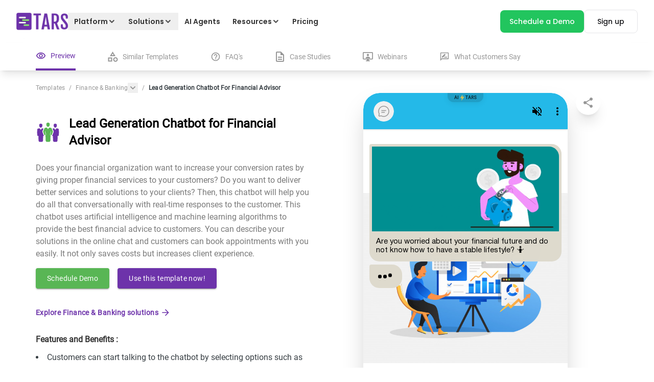

--- FILE ---
content_type: text/html; charset=utf-8
request_url: https://hellotars.com/chatbot-templates/finance-banking/boM_0_/lead-generation-chatbot-for-financial-advisor
body_size: 58708
content:
<!DOCTYPE html><html lang="en"><head><meta name="viewport" content="width=device-width"/><meta charSet="utf-8"/><script type="application/ld+json">{"@context":"https://schema.org","@type":"FAQPage","mainEntity":[{"@type":"Question","name":"What is an AI-financial planning chatbot?","acceptedAnswer":{"@type":"Answer","text":"An AI-financial planning chatbot is a financial planning software that attends to customer queries and responds in real-time. It is becoming a supportive hand for financial advisors to handle common questions, saving time and effort. If it gets stuck somewhere, it then connects the user to the human agents. These chatbots can be used as lead generation tools or as virtual advisor tools to gather contact information and customer feedback to increase client satisfaction."}},{"@type":"Question","name":"How does an AI-financial planning chatbot work?","acceptedAnswer":{"@type":"Answer","text":"An AI-financial planning chatbot works by capturing contact details of the prospects through a conversational flow. The virtual financial planner will ask customers to select financial planning services that they are interested in and then schedule a demo with a financial advisor to move ahead in the process. This way, the chatbot can be used to generate leads and schedule appointments."}},{"@type":"Question","name":"How can an AI-financial planning chatbot generate leads for my business?","acceptedAnswer":{"@type":"Answer","text":"When you deploy this chatbot on your website or other channels, customers can chat with the chatbot to get virtual assistance and book appointments with the advisors for a better understanding of the solution you provide."}},{"@type":"Question","name":"What are the benefits of an AI-financial planning chatbot?","acceptedAnswer":{"@type":"Answer","text":"The main advantage of using a financial planning chatbot is that you get more conversion rates than a landing page or contact form. A chatbot offers two-way communication and automates responses to customer queries, cutting down on manual processes to save time and money."}},{"@type":"Question","name":"Can I edit this chatbot template?","acceptedAnswer":{"@type":"Answer","text":"Yes, you can edit this chatbot template by changing text, images, fonts, colors, layout, etc. You can book a call with our expert "}},{"@type":"Question","name":"What other software (e.g. CRMs, ESPs) can this chatbot integrate with?","acceptedAnswer":{"@type":"Answer","text":"Tars Chatbot comes with powerful API integration and Zapier integration. You can integrate this chatbot with CRMs such as HubSpot, ESP, and payments gateways such as Razor Pay."}},{"@type":"Question","name":"How can I build a financial planning chatbot?","acceptedAnswer":{"@type":"Answer","text":"You can either choose any "}}]}</script><link rel="canonical" href="https://hellotars.com/chatbot-templates/finance-banking/boM_0_/lead-generation-chatbot-for-financial-advisor"/><title>The AI-chatbot is your personal financial planning assistant.</title><meta property="og:title" content="The AI-chatbot is your personal financial planning assistant."/><meta property="twitter:title" content="The AI-chatbot is your personal financial planning assistant."/><meta name="description" content="A financial advisor chatbot provides cost-saving opportunities to a financial institution by providing assistance to prospective customers in setting their financial goals"/><meta property="og:locale" content="en-us"/><meta property="og:type" content="article"/><meta property="article:publisher" content="https://www.facebook.com/hellotars/"/><meta property="og:description" content="A financial advisor chatbot provides cost-saving opportunities to a financial institution by providing assistance to prospective customers in setting their financial goals"/><meta property="og:site_name" content="Tars"/><meta property="og:image" content="https://hellotars.com/images/social-meta-image.png"/><meta property="og:image:secure_url" content="https://hellotars.com/images/social-meta-image.png"/><meta property="og:url" content="https://hellotars.com/chatbot-templates/finance-banking/boM_0_/lead-generation-chatbot-for-financial-advisor"/><meta property="twitter:card" content="summary"/><meta property="twitter:description" content="A financial advisor chatbot provides cost-saving opportunities to a financial institution by providing assistance to prospective customers in setting their financial goals"/><meta property="twitter:site" content="@hellotars_ai"/><meta property="twitter:creator" content="@hellotars_ai"/><meta property="twitter:image" content="https://hellotars.com/images/social-meta-image.png"/><link rel="preload" href="https://chatbot.hellotars.com/conv/boM_0_/?_nav&amp;_end_redirect=0" as="document"/><meta name="next-head-count" content="22"/><link href="/fonts/Roboto/roboto-v29-latin-regular.woff" rel="preload" as="font" type="font/woff" crossorigin="anonymous"/><link href="/fonts/Poppins/Poppins-Regular.woff2" rel="preload" as="font" type="font/woff2" crossorigin="anonymous"/><link href="/fonts/Poppins/Poppins-Medium.woff2" rel="preload" as="font" type="font/woff2" crossorigin="anonymous"/><link href="/fonts/Poppins/Poppins-SemiBold.woff2" rel="preload" as="font" type="font/woff2" crossorigin="anonymous"/><link href="/fonts/Poppins/Poppins-Bold.woff2" rel="preload" as="font" type="font/woff2" crossorigin="anonymous"/><link rel="preconnect" href="https://fonts.googleapis.com"/><link rel="preconnect" href="https://fonts.gstatic.com" crossorigin="anonymous"/><link rel="icon" href="/favicon.ico"/><script id="gtag-config">window.dataLayer = window.dataLayer || [];
function gtag() { dataLayer.push(arguments); }
gtag('js', new Date());
gtag('config', 'GTM-5CTZN4G', {
    page_path: window.location.pathname,
});
// gtag('config', 'UA-63097026-1')
gtag('config', 'G-MPRNG2VW15');</script><link rel="preload" href="/_next/static/css/5276de2e4b27b45a.css" as="style"/><link rel="stylesheet" href="/_next/static/css/5276de2e4b27b45a.css" data-n-g=""/><noscript data-n-css=""></noscript><script defer="" nomodule="" src="/_next/static/chunks/polyfills-5cd94c89d3acac5f.js"></script><script defer="" src="/_next/static/chunks/3177.88c676faec452e7a.js"></script><script defer="" src="/_next/static/chunks/1810-267f6a7e8ea5befa.js"></script><script defer="" src="/_next/static/chunks/8633-28142008009da0a4.js"></script><script defer="" src="/_next/static/chunks/4221-1e98bfc4552a2d06.js"></script><script defer="" src="/_next/static/chunks/3050-e040e73b69e65ba5.js"></script><script defer="" src="/_next/static/chunks/6929.0d9287d0c42eff66.js"></script><script defer="" src="/_next/static/chunks/9128.13df19f9dd7b774a.js"></script><script defer="" src="/_next/static/chunks/6823.a85daef17bfb16af.js"></script><script defer="" src="/_next/static/chunks/2145.c7ea4677d66db46a.js"></script><script defer="" src="/_next/static/chunks/174.07963bdfc350c721.js"></script><script defer="" src="/_next/static/chunks/1302.a3d59b42ec952725.js"></script><script defer="" src="/_next/static/chunks/3581.d765961ca9d2c4a8.js"></script><script defer="" src="/_next/static/chunks/7286-f59f456e56f7b4d9.js"></script><script defer="" src="/_next/static/chunks/5281.d0c33f1b5a7a964f.js"></script><script src="/_next/static/chunks/webpack-1ea6a0089ad194d3.js" defer=""></script><script src="/_next/static/chunks/framework-a2fbb4377f4cd9c5.js" defer=""></script><script src="/_next/static/chunks/main-339de6c6280cb5e5.js" defer=""></script><script src="/_next/static/chunks/pages/_app-5e1492f6c8457323.js" defer=""></script><script src="/_next/static/chunks/4138-6b3791847008ad3d.js" defer=""></script><script src="/_next/static/chunks/5675-622b931e3b91258b.js" defer=""></script><script src="/_next/static/chunks/8388-8d4c0f9f0feada81.js" defer=""></script><script src="/_next/static/chunks/9669-20785a20a90b3980.js" defer=""></script><script src="/_next/static/chunks/6574-9a2c573e6463da2c.js" defer=""></script><script src="/_next/static/chunks/5614-31f6dab1353e2bdf.js" defer=""></script><script src="/_next/static/chunks/2946-9866a1fa98fd052f.js" defer=""></script><script src="/_next/static/chunks/3187-b93c9a58821dd7e1.js" defer=""></script><script src="/_next/static/chunks/7687-5f2fed282c8129af.js" defer=""></script><script src="/_next/static/chunks/pages/chatbot-templates/%5B...slug%5D-f009883feb9de8c4.js" defer=""></script><script src="/_next/static/KUrzgCsj82E1cShWDgGMT/_buildManifest.js" defer=""></script><script src="/_next/static/KUrzgCsj82E1cShWDgGMT/_ssgManifest.js" defer=""></script><script src="/_next/static/KUrzgCsj82E1cShWDgGMT/_middlewareManifest.js" defer=""></script><style id="jss-server-side">.MuiSvgIcon-root {
  fill: currentColor;
  width: 1em;
  height: 1em;
  display: inline-block;
  font-size: 1.5rem;
  transition: fill 200ms cubic-bezier(0.4, 0, 0.2, 1) 0ms;
  flex-shrink: 0;
  user-select: none;
}
.MuiSvgIcon-colorPrimary {
  color: #3f51b5;
}
.MuiSvgIcon-colorSecondary {
  color: #f50057;
}
.MuiSvgIcon-colorAction {
  color: rgba(0, 0, 0, 0.54);
}
.MuiSvgIcon-colorError {
  color: #f44336;
}
.MuiSvgIcon-colorDisabled {
  color: rgba(0, 0, 0, 0.26);
}
.MuiSvgIcon-fontSizeInherit {
  font-size: inherit;
}
.MuiSvgIcon-fontSizeSmall {
  font-size: 1.25rem;
}
.MuiSvgIcon-fontSizeLarge {
  font-size: 2.1875rem;
}
.MuiButtonBase-root {
  color: inherit;
  border: 0;
  cursor: pointer;
  margin: 0;
  display: inline-flex;
  outline: 0;
  padding: 0;
  position: relative;
  align-items: center;
  user-select: none;
  border-radius: 0;
  vertical-align: middle;
  -moz-appearance: none;
  justify-content: center;
  text-decoration: none;
  background-color: transparent;
  -webkit-appearance: none;
  -webkit-tap-highlight-color: transparent;
}
.MuiButtonBase-root::-moz-focus-inner {
  border-style: none;
}
.MuiButtonBase-root.Mui-disabled {
  cursor: default;
  pointer-events: none;
}
@media print {
  .MuiButtonBase-root {
    color-adjust: exact;
  }
}
  .MuiIconButton-root {
    flex: 0 0 auto;
    color: rgba(0, 0, 0, 0.54);
    padding: 12px;
    overflow: visible;
    font-size: 1.5rem;
    text-align: center;
    transition: background-color 150ms cubic-bezier(0.4, 0, 0.2, 1) 0ms;
    border-radius: 50%;
  }
  .MuiIconButton-root:hover {
    background-color: rgba(0, 0, 0, 0.04);
  }
  .MuiIconButton-root.Mui-disabled {
    color: rgba(0, 0, 0, 0.26);
    background-color: transparent;
  }
@media (hover: none) {
  .MuiIconButton-root:hover {
    background-color: transparent;
  }
}
  .MuiIconButton-edgeStart {
    margin-left: -12px;
  }
  .MuiIconButton-sizeSmall.MuiIconButton-edgeStart {
    margin-left: -3px;
  }
  .MuiIconButton-edgeEnd {
    margin-right: -12px;
  }
  .MuiIconButton-sizeSmall.MuiIconButton-edgeEnd {
    margin-right: -3px;
  }
  .MuiIconButton-colorInherit {
    color: inherit;
  }
  .MuiIconButton-colorPrimary {
    color: #3f51b5;
  }
  .MuiIconButton-colorPrimary:hover {
    background-color: rgba(63, 81, 181, 0.04);
  }
@media (hover: none) {
  .MuiIconButton-colorPrimary:hover {
    background-color: transparent;
  }
}
  .MuiIconButton-colorSecondary {
    color: #f50057;
  }
  .MuiIconButton-colorSecondary:hover {
    background-color: rgba(245, 0, 87, 0.04);
  }
@media (hover: none) {
  .MuiIconButton-colorSecondary:hover {
    background-color: transparent;
  }
}
  .MuiIconButton-sizeSmall {
    padding: 3px;
    font-size: 1.125rem;
  }
  .MuiIconButton-label {
    width: 100%;
    display: flex;
    align-items: inherit;
    justify-content: inherit;
  }
  .MuiTypography-root {
    margin: 0;
  }
  .MuiTypography-body2 {
    font-size: 0.875rem;
    font-family: "Roboto", "Helvetica", "Arial", sans-serif;
    font-weight: 400;
    line-height: 1.43;
    letter-spacing: 0.01071em;
  }
  .MuiTypography-body1 {
    font-size: 1rem;
    font-family: "Roboto", "Helvetica", "Arial", sans-serif;
    font-weight: 400;
    line-height: 1.5;
    letter-spacing: 0.00938em;
  }
  .MuiTypography-caption {
    font-size: 0.75rem;
    font-family: "Roboto", "Helvetica", "Arial", sans-serif;
    font-weight: 400;
    line-height: 1.66;
    letter-spacing: 0.03333em;
  }
  .MuiTypography-button {
    font-size: 0.875rem;
    font-family: "Roboto", "Helvetica", "Arial", sans-serif;
    font-weight: 500;
    line-height: 1.75;
    letter-spacing: 0.02857em;
    text-transform: uppercase;
  }
  .MuiTypography-h1 {
    font-size: 6rem;
    font-family: "Roboto", "Helvetica", "Arial", sans-serif;
    font-weight: 300;
    line-height: 1.167;
    letter-spacing: -0.01562em;
  }
  .MuiTypography-h2 {
    font-size: 3.75rem;
    font-family: "Roboto", "Helvetica", "Arial", sans-serif;
    font-weight: 300;
    line-height: 1.2;
    letter-spacing: -0.00833em;
  }
  .MuiTypography-h3 {
    font-size: 3rem;
    font-family: "Roboto", "Helvetica", "Arial", sans-serif;
    font-weight: 400;
    line-height: 1.167;
    letter-spacing: 0em;
  }
  .MuiTypography-h4 {
    font-size: 2.125rem;
    font-family: "Roboto", "Helvetica", "Arial", sans-serif;
    font-weight: 400;
    line-height: 1.235;
    letter-spacing: 0.00735em;
  }
  .MuiTypography-h5 {
    font-size: 1.5rem;
    font-family: "Roboto", "Helvetica", "Arial", sans-serif;
    font-weight: 400;
    line-height: 1.334;
    letter-spacing: 0em;
  }
  .MuiTypography-h6 {
    font-size: 1.25rem;
    font-family: "Roboto", "Helvetica", "Arial", sans-serif;
    font-weight: 500;
    line-height: 1.6;
    letter-spacing: 0.0075em;
  }
  .MuiTypography-subtitle1 {
    font-size: 1rem;
    font-family: "Roboto", "Helvetica", "Arial", sans-serif;
    font-weight: 400;
    line-height: 1.75;
    letter-spacing: 0.00938em;
  }
  .MuiTypography-subtitle2 {
    font-size: 0.875rem;
    font-family: "Roboto", "Helvetica", "Arial", sans-serif;
    font-weight: 500;
    line-height: 1.57;
    letter-spacing: 0.00714em;
  }
  .MuiTypography-overline {
    font-size: 0.75rem;
    font-family: "Roboto", "Helvetica", "Arial", sans-serif;
    font-weight: 400;
    line-height: 2.66;
    letter-spacing: 0.08333em;
    text-transform: uppercase;
  }
  .MuiTypography-srOnly {
    width: 1px;
    height: 1px;
    overflow: hidden;
    position: absolute;
  }
  .MuiTypography-alignLeft {
    text-align: left;
  }
  .MuiTypography-alignCenter {
    text-align: center;
  }
  .MuiTypography-alignRight {
    text-align: right;
  }
  .MuiTypography-alignJustify {
    text-align: justify;
  }
  .MuiTypography-noWrap {
    overflow: hidden;
    white-space: nowrap;
    text-overflow: ellipsis;
  }
  .MuiTypography-gutterBottom {
    margin-bottom: 0.35em;
  }
  .MuiTypography-paragraph {
    margin-bottom: 16px;
  }
  .MuiTypography-colorInherit {
    color: inherit;
  }
  .MuiTypography-colorPrimary {
    color: #3f51b5;
  }
  .MuiTypography-colorSecondary {
    color: #f50057;
  }
  .MuiTypography-colorTextPrimary {
    color: rgba(0, 0, 0, 0.87);
  }
  .MuiTypography-colorTextSecondary {
    color: rgba(0, 0, 0, 0.54);
  }
  .MuiTypography-colorError {
    color: #f44336;
  }
  .MuiTypography-displayInline {
    display: inline;
  }
  .MuiTypography-displayBlock {
    display: block;
  }
  .MuiBreadcrumbs-ol {
    margin: 0;
    display: flex;
    padding: 0;
    flex-wrap: wrap;
    list-style: none;
    align-items: center;
  }
  .MuiBreadcrumbs-separator {
    display: flex;
    margin-left: 8px;
    user-select: none;
    margin-right: 8px;
  }
  .MuiButton-root {
    color: rgba(0, 0, 0, 0.87);
    padding: 6px 16px;
    font-size: 0.875rem;
    min-width: 64px;
    box-sizing: border-box;
    transition: background-color 250ms cubic-bezier(0.4, 0, 0.2, 1) 0ms,box-shadow 250ms cubic-bezier(0.4, 0, 0.2, 1) 0ms,border 250ms cubic-bezier(0.4, 0, 0.2, 1) 0ms;
    font-family: "Roboto", "Helvetica", "Arial", sans-serif;
    font-weight: 500;
    line-height: 1.75;
    border-radius: 4px;
    letter-spacing: 0.02857em;
    text-transform: uppercase;
  }
  .MuiButton-root:hover {
    text-decoration: none;
    background-color: rgba(0, 0, 0, 0.04);
  }
  .MuiButton-root.Mui-disabled {
    color: rgba(0, 0, 0, 0.26);
  }
@media (hover: none) {
  .MuiButton-root:hover {
    background-color: transparent;
  }
}
  .MuiButton-root:hover.Mui-disabled {
    background-color: transparent;
  }
  .MuiButton-label {
    width: 100%;
    display: inherit;
    align-items: inherit;
    justify-content: inherit;
  }
  .MuiButton-text {
    padding: 6px 8px;
  }
  .MuiButton-textPrimary {
    color: #3f51b5;
  }
  .MuiButton-textPrimary:hover {
    background-color: rgba(63, 81, 181, 0.04);
  }
@media (hover: none) {
  .MuiButton-textPrimary:hover {
    background-color: transparent;
  }
}
  .MuiButton-textSecondary {
    color: #f50057;
  }
  .MuiButton-textSecondary:hover {
    background-color: rgba(245, 0, 87, 0.04);
  }
@media (hover: none) {
  .MuiButton-textSecondary:hover {
    background-color: transparent;
  }
}
  .MuiButton-outlined {
    border: 1px solid rgba(0, 0, 0, 0.23);
    padding: 5px 15px;
  }
  .MuiButton-outlined.Mui-disabled {
    border: 1px solid rgba(0, 0, 0, 0.12);
  }
  .MuiButton-outlinedPrimary {
    color: #3f51b5;
    border: 1px solid rgba(63, 81, 181, 0.5);
  }
  .MuiButton-outlinedPrimary:hover {
    border: 1px solid #3f51b5;
    background-color: rgba(63, 81, 181, 0.04);
  }
@media (hover: none) {
  .MuiButton-outlinedPrimary:hover {
    background-color: transparent;
  }
}
  .MuiButton-outlinedSecondary {
    color: #f50057;
    border: 1px solid rgba(245, 0, 87, 0.5);
  }
  .MuiButton-outlinedSecondary:hover {
    border: 1px solid #f50057;
    background-color: rgba(245, 0, 87, 0.04);
  }
  .MuiButton-outlinedSecondary.Mui-disabled {
    border: 1px solid rgba(0, 0, 0, 0.26);
  }
@media (hover: none) {
  .MuiButton-outlinedSecondary:hover {
    background-color: transparent;
  }
}
  .MuiButton-contained {
    color: rgba(0, 0, 0, 0.87);
    box-shadow: 0px 3px 1px -2px rgba(0,0,0,0.2),0px 2px 2px 0px rgba(0,0,0,0.14),0px 1px 5px 0px rgba(0,0,0,0.12);
    background-color: #e0e0e0;
  }
  .MuiButton-contained:hover {
    box-shadow: 0px 2px 4px -1px rgba(0,0,0,0.2),0px 4px 5px 0px rgba(0,0,0,0.14),0px 1px 10px 0px rgba(0,0,0,0.12);
    background-color: #d5d5d5;
  }
  .MuiButton-contained.Mui-focusVisible {
    box-shadow: 0px 3px 5px -1px rgba(0,0,0,0.2),0px 6px 10px 0px rgba(0,0,0,0.14),0px 1px 18px 0px rgba(0,0,0,0.12);
  }
  .MuiButton-contained:active {
    box-shadow: 0px 5px 5px -3px rgba(0,0,0,0.2),0px 8px 10px 1px rgba(0,0,0,0.14),0px 3px 14px 2px rgba(0,0,0,0.12);
  }
  .MuiButton-contained.Mui-disabled {
    color: rgba(0, 0, 0, 0.26);
    box-shadow: none;
    background-color: rgba(0, 0, 0, 0.12);
  }
@media (hover: none) {
  .MuiButton-contained:hover {
    box-shadow: 0px 3px 1px -2px rgba(0,0,0,0.2),0px 2px 2px 0px rgba(0,0,0,0.14),0px 1px 5px 0px rgba(0,0,0,0.12);
    background-color: #e0e0e0;
  }
}
  .MuiButton-contained:hover.Mui-disabled {
    background-color: rgba(0, 0, 0, 0.12);
  }
  .MuiButton-containedPrimary {
    color: #fff;
    background-color: #3f51b5;
  }
  .MuiButton-containedPrimary:hover {
    background-color: #303f9f;
  }
@media (hover: none) {
  .MuiButton-containedPrimary:hover {
    background-color: #3f51b5;
  }
}
  .MuiButton-containedSecondary {
    color: #fff;
    background-color: #f50057;
  }
  .MuiButton-containedSecondary:hover {
    background-color: #c51162;
  }
@media (hover: none) {
  .MuiButton-containedSecondary:hover {
    background-color: #f50057;
  }
}
  .MuiButton-disableElevation {
    box-shadow: none;
  }
  .MuiButton-disableElevation:hover {
    box-shadow: none;
  }
  .MuiButton-disableElevation.Mui-focusVisible {
    box-shadow: none;
  }
  .MuiButton-disableElevation:active {
    box-shadow: none;
  }
  .MuiButton-disableElevation.Mui-disabled {
    box-shadow: none;
  }
  .MuiButton-colorInherit {
    color: inherit;
    border-color: currentColor;
  }
  .MuiButton-textSizeSmall {
    padding: 4px 5px;
    font-size: 0.8125rem;
  }
  .MuiButton-textSizeLarge {
    padding: 8px 11px;
    font-size: 0.9375rem;
  }
  .MuiButton-outlinedSizeSmall {
    padding: 3px 9px;
    font-size: 0.8125rem;
  }
  .MuiButton-outlinedSizeLarge {
    padding: 7px 21px;
    font-size: 0.9375rem;
  }
  .MuiButton-containedSizeSmall {
    padding: 4px 10px;
    font-size: 0.8125rem;
  }
  .MuiButton-containedSizeLarge {
    padding: 8px 22px;
    font-size: 0.9375rem;
  }
  .MuiButton-fullWidth {
    width: 100%;
  }
  .MuiButton-startIcon {
    display: inherit;
    margin-left: -4px;
    margin-right: 8px;
  }
  .MuiButton-startIcon.MuiButton-iconSizeSmall {
    margin-left: -2px;
  }
  .MuiButton-endIcon {
    display: inherit;
    margin-left: 8px;
    margin-right: -4px;
  }
  .MuiButton-endIcon.MuiButton-iconSizeSmall {
    margin-right: -2px;
  }
  .MuiButton-iconSizeSmall > *:first-child {
    font-size: 18px;
  }
  .MuiButton-iconSizeMedium > *:first-child {
    font-size: 20px;
  }
  .MuiButton-iconSizeLarge > *:first-child {
    font-size: 22px;
  }</style><style id="tailwind-server-side">*,:after,:before{--tw-border-spacing-x:0;--tw-border-spacing-y:0;--tw-translate-x:0;--tw-translate-y:0;--tw-rotate:0;--tw-skew-x:0;--tw-skew-y:0;--tw-scale-x:1;--tw-scale-y:1;--tw-pan-x: ;--tw-pan-y: ;--tw-pinch-zoom: ;--tw-scroll-snap-strictness:proximity;--tw-gradient-from-position: ;--tw-gradient-via-position: ;--tw-gradient-to-position: ;--tw-ordinal: ;--tw-slashed-zero: ;--tw-numeric-figure: ;--tw-numeric-spacing: ;--tw-numeric-fraction: ;--tw-ring-inset: ;--tw-ring-offset-width:0px;--tw-ring-offset-color:#fff;--tw-ring-color:rgba(59,130,246,.5);--tw-ring-offset-shadow:0 0 #0000;--tw-ring-shadow:0 0 #0000;--tw-shadow:0 0 #0000;--tw-shadow-colored:0 0 #0000;--tw-blur: ;--tw-brightness: ;--tw-contrast: ;--tw-grayscale: ;--tw-hue-rotate: ;--tw-invert: ;--tw-saturate: ;--tw-sepia: ;--tw-drop-shadow: ;--tw-backdrop-blur: ;--tw-backdrop-brightness: ;--tw-backdrop-contrast: ;--tw-backdrop-grayscale: ;--tw-backdrop-hue-rotate: ;--tw-backdrop-invert: ;--tw-backdrop-opacity: ;--tw-backdrop-saturate: ;--tw-backdrop-sepia: ;--tw-contain-size: ;--tw-contain-layout: ;--tw-contain-paint: ;--tw-contain-style: }::backdrop{--tw-border-spacing-x:0;--tw-border-spacing-y:0;--tw-translate-x:0;--tw-translate-y:0;--tw-rotate:0;--tw-skew-x:0;--tw-skew-y:0;--tw-scale-x:1;--tw-scale-y:1;--tw-pan-x: ;--tw-pan-y: ;--tw-pinch-zoom: ;--tw-scroll-snap-strictness:proximity;--tw-gradient-from-position: ;--tw-gradient-via-position: ;--tw-gradient-to-position: ;--tw-ordinal: ;--tw-slashed-zero: ;--tw-numeric-figure: ;--tw-numeric-spacing: ;--tw-numeric-fraction: ;--tw-ring-inset: ;--tw-ring-offset-width:0px;--tw-ring-offset-color:#fff;--tw-ring-color:rgba(59,130,246,.5);--tw-ring-offset-shadow:0 0 #0000;--tw-ring-shadow:0 0 #0000;--tw-shadow:0 0 #0000;--tw-shadow-colored:0 0 #0000;--tw-blur: ;--tw-brightness: ;--tw-contrast: ;--tw-grayscale: ;--tw-hue-rotate: ;--tw-invert: ;--tw-saturate: ;--tw-sepia: ;--tw-drop-shadow: ;--tw-backdrop-blur: ;--tw-backdrop-brightness: ;--tw-backdrop-contrast: ;--tw-backdrop-grayscale: ;--tw-backdrop-hue-rotate: ;--tw-backdrop-invert: ;--tw-backdrop-opacity: ;--tw-backdrop-saturate: ;--tw-backdrop-sepia: ;--tw-contain-size: ;--tw-contain-layout: ;--tw-contain-paint: ;--tw-contain-style: }/*! tailwindcss v3.4.17 | MIT License | https://tailwindcss.com*/*,:after,:before{border:0 solid #e5e7eb;box-sizing:border-box}:after,:before{--tw-content:""}:host,html{-webkit-text-size-adjust:100%;font-feature-settings:normal;-webkit-tap-highlight-color:transparent;font-family:Roboto,sans-serif;font-variation-settings:normal;line-height:1.5;-moz-tab-size:4;tab-size:4}body{line-height:inherit;margin:0}hr{border-top-width:1px;color:inherit;height:0}abbr:where([title]){-webkit-text-decoration:underline dotted;text-decoration:underline dotted}h1,h2,h3,h4,h5,h6{font-size:inherit;font-weight:inherit}a{color:inherit;text-decoration:inherit}b,strong{font-weight:bolder}code,kbd,pre,samp{font-feature-settings:normal;font-family:ui-monospace,SFMono-Regular,Menlo,Monaco,Consolas,Liberation Mono,Courier New,monospace;font-size:1em;font-variation-settings:normal}small{font-size:80%}sub,sup{font-size:75%;line-height:0;position:relative;vertical-align:initial}sub{bottom:-.25em}sup{top:-.5em}table{border-collapse:collapse;border-color:inherit;text-indent:0}button,input,optgroup,select,textarea{font-feature-settings:inherit;color:inherit;font-family:inherit;font-size:100%;font-variation-settings:inherit;font-weight:inherit;letter-spacing:inherit;line-height:inherit;margin:0;padding:0}button,select{text-transform:none}button,input:where([type=button]),input:where([type=reset]),input:where([type=submit]){-webkit-appearance:button;background-color:initial;background-image:none}:-moz-focusring{outline:auto}:-moz-ui-invalid{box-shadow:none}progress{vertical-align:initial}::-webkit-inner-spin-button,::-webkit-outer-spin-button{height:auto}[type=search]{-webkit-appearance:textfield;outline-offset:-2px}::-webkit-search-decoration{-webkit-appearance:none}::-webkit-file-upload-button{-webkit-appearance:button;font:inherit}summary{display:list-item}blockquote,dd,dl,figure,h1,h2,h3,h4,h5,h6,hr,p,pre{margin:0}fieldset{margin:0}fieldset,legend{padding:0}menu,ol,ul{list-style:none;margin:0;padding:0}dialog{padding:0}textarea{resize:vertical}input::-moz-placeholder,textarea::-moz-placeholder{color:#9ca3af;opacity:1}input::placeholder,textarea::placeholder{color:#9ca3af;opacity:1}[role=button],button{cursor:pointer}:disabled{cursor:default}audio,canvas,embed,iframe,img,object,svg,video{display:block;vertical-align:middle}img,video{height:auto;max-width:100%}[hidden]:where(:not([hidden=until-found])){display:none}.container{width:100%}@media (min-width:200px){.container{max-width:200px}}@media (min-width:365px){.container{max-width:365px}}@media (min-width:380px){.container{max-width:380px}}@media (min-width:410px){.container{max-width:410px}}@media (min-width:428px){.container{max-width:428px}}@media (min-width:480px){.container{max-width:480px}}@media (min-width:590px){.container{max-width:590px}}@media (min-width:610px){.container{max-width:610px}}@media (min-width:640px){.container{max-width:640px}}@media (min-width:768px){.container{max-width:768px}}@media (min-width:810px){.container{max-width:810px}}@media (min-width:976px){.container{max-width:976px}}@media (min-width:1024px){.container{max-width:1024px}}@media (min-width:1160px){.container{max-width:1160px}}@media (min-width:1200px){.container{max-width:1200px}}@media (min-width:1280px){.container{max-width:1280px}}@media (min-width:1360px){.container{max-width:1360px}}@media (min-width:1440px){.container{max-width:1440px}}@media (min-width:1640px){.container{max-width:1640px}}@media (min-width:1920px){.container{max-width:1920px}}@media (min-width:10800000000px){.container{max-width:10800000000px}}.sr-only{clip:rect(0,0,0,0);border-width:0;height:1px;margin:-1px;overflow:hidden;padding:0;position:absolute;white-space:nowrap;width:1px}.pointer-events-none{pointer-events:none}.pointer-events-auto{pointer-events:auto}.visible{visibility:visible}.invisible{visibility:hidden}.static{position:static}.fixed{position:fixed}.absolute{position:absolute}.\!relative{position:relative!important}.relative{position:relative}.sticky{position:sticky}.\!inset-\[unset\]{inset:unset!important}.inset-0{inset:0}.\!-bottom-6{bottom:-1.5rem!important}.\!-top-10{top:-2.5rem!important}.\!-top-\[300px\]{top:-300px!important}.\!bottom-0{bottom:0!important}.\!bottom-\[20px\]{bottom:20px!important}.\!bottom-auto{bottom:auto!important}.\!left-0{left:0!important}.\!left-10{left:2.5rem!important}.\!left-\[unset\]{left:unset!important}.\!left-auto{left:auto!important}.\!right-0{right:0!important}.\!right-\[-10\%\]{right:-10%!important}.\!right-auto{right:auto!important}.\!top-0{top:0!important}.\!top-3\/4{top:75%!important}.\!top-auto{top:auto!important}.-bottom-1\/2{bottom:-50%}.-bottom-32{bottom:-8rem}.-bottom-60{bottom:-15rem}.-bottom-8{bottom:-2rem}.-left-1\/2{left:-50%}.-left-4{left:-1rem}.-left-8{left:-2rem}.-left-\[100px\]{left:-100px}.-left-\[4\.2rem\]{left:-4.2rem}.-right-1\/2{right:-50%}.-right-1\/3{right:-33.333333%}.-right-2{right:-.5rem}.-right-4{right:-1rem}.-right-8{right:-2rem}.-top-1{top:-.25rem}.-top-1\/2{top:-50%}.-top-2{top:-.5rem}.-top-24{top:-6rem}.-top-4{top:-1rem}.-top-6{top:-1.5rem}.-top-60{top:-15rem}.-top-8{top:-2rem}.bottom-0{bottom:0}.bottom-2{bottom:.5rem}.bottom-20{bottom:5rem}.bottom-4{bottom:1rem}.bottom-\[-10\%\]{bottom:-10%}.bottom-\[-10px\]{bottom:-10px}.bottom-\[-12\.5\%\]{bottom:-12.5%}.bottom-\[-15px\]{bottom:-15px}.bottom-\[-25\%\]{bottom:-25%}.bottom-\[14rem\]{bottom:14rem}.bottom-\[16\%\]{bottom:16%}.bottom-\[17\%\]{bottom:17%}.bottom-\[20\%\]{bottom:20%}.bottom-\[22\%\]{bottom:22%}.bottom-\[23\%\]{bottom:23%}.bottom-\[25px\]{bottom:25px}.bottom-\[5px\]{bottom:5px}.left-0{left:0}.left-1\/2{left:50%}.left-2{left:.5rem}.left-8{left:2rem}.left-\[-12px\]{left:-12px}.left-\[-20px\]{left:-20px}.left-\[-5\%\]{left:-5%}.left-\[0\]{left:0}.left-\[12px\]{left:12px}.left-\[14\%\]{left:14%}.left-\[15\%\]{left:15%}.left-\[15px\]{left:15px}.left-\[40\%\]{left:40%}.left-\[45\%\]{left:45%}.left-\[5\%\]{left:5%}.left-\[50\%\]{left:50%}.left-\[60\%\]{left:60%}.right-0{right:0}.right-1{right:.25rem}.right-1\/2{right:50%}.right-2{right:.5rem}.right-4{right:1rem}.right-5{right:1.25rem}.right-\[-10px\]{right:-10px}.right-\[-151px\]{right:-151px}.right-\[-20px\]{right:-20px}.right-\[-25px\]{right:-25px}.right-\[-35px\]{right:-35px}.right-\[-5\%\]{right:-5%}.right-\[0px\]{right:0}.right-\[19\.75px\]{right:19.75px}.right-\[5\%\]{right:5%}.top-0{top:0}.top-1\/2{top:50%}.top-1\/3{top:33.333333%}.top-10{top:2.5rem}.top-2{top:.5rem}.top-40{top:10rem}.top-52{top:13rem}.top-\[-10\%\]{top:-10%}.top-\[-25\%\]{top:-25%}.top-\[-35px\]{top:-35px}.top-\[-5\%\]{top:-5%}.top-\[-5px\]{top:-5px}.top-\[-6\.5\%\]{top:-6.5%}.top-\[-9px\]{top:-9px}.top-\[0\%\],.top-\[0\]{top:0}.top-\[1\.5rem\]{top:1.5rem}.top-\[105px\]{top:105px}.top-\[12\%\]{top:12%}.top-\[14rem\]{top:14rem}.top-\[18\%\]{top:18%}.top-\[19\.75px\]{top:19.75px}.top-\[20px\]{top:20px}.top-\[23px\]{top:23px}.top-\[27\%\]{top:27%}.top-\[280px\]{top:280px}.top-\[2rem\]{top:2rem}.top-\[42\%\]{top:42%}.top-\[45\%\]{top:45%}.top-\[485px\]{top:485px}.top-\[50\%\]{top:50%}.top-\[51\%\]{top:51%}.top-\[54\%\]{top:54%}.top-\[65px\]{top:65px}.top-\[74px\]{top:74px}.top-\[77px\]{top:77px}.top-\[8\%\]{top:8%}.top-\[80\%\]{top:80%}.top-\[80px\]{top:80px}.top-\[calc\(50\%-24px\)\]{top:calc(50% - 24px)}.top-full{top:100%}.\!z-0,.\!z-\[0\]{z-index:0!important}.-z-10{z-index:-10}.-z-20{z-index:-20}.-z-30{z-index:-30}.-z-\[1\]{z-index:-1}.z-0{z-index:0}.z-10{z-index:10}.z-20{z-index:20}.z-30{z-index:30}.z-40{z-index:40}.z-50{z-index:50}.z-\[-100\]{z-index:-100}.z-\[-10\]{z-index:-10}.z-\[-1\]{z-index:-1}.z-\[-50\]{z-index:-50}.z-\[10\]{z-index:10}.z-\[1\]{z-index:1}.z-\[40\]{z-index:40}.order-1{order:1}.order-2{order:2}.order-3{order:3}.order-4{order:4}.order-first{order:-9999}.order-none{order:0}.col-span-1{grid-column:span 1/span 1}.col-span-2{grid-column:span 2/span 2}.col-span-full{grid-column:1/-1}.col-start-2{grid-column-start:2}.row-span-2{grid-row:span 2/span 2}.row-span-3{grid-row:span 3/span 3}.row-span-full{grid-row:1/-1}.m-4{margin:1rem}.m-auto{margin:auto}.\!mx-\[12px\]{margin-left:12px!important;margin-right:12px!important}.mx-1{margin-left:.25rem;margin-right:.25rem}.mx-2{margin-left:.5rem;margin-right:.5rem}.mx-4{margin-left:1rem;margin-right:1rem}.mx-5{margin-left:1.25rem;margin-right:1.25rem}.mx-\[15px\]{margin-left:15px;margin-right:15px}.mx-\[18px\]{margin-left:18px;margin-right:18px}.mx-\[30px\]{margin-left:30px;margin-right:30px}.mx-\[36px\]{margin-left:36px;margin-right:36px}.mx-auto{margin-left:auto;margin-right:auto}.my-0{margin-bottom:0;margin-top:0}.my-10{margin-bottom:2.5rem;margin-top:2.5rem}.my-12{margin-bottom:3rem;margin-top:3rem}.my-14{margin-bottom:3.5rem;margin-top:3.5rem}.my-2{margin-bottom:.5rem;margin-top:.5rem}.my-20{margin-bottom:5rem;margin-top:5rem}.my-3{margin-bottom:.75rem;margin-top:.75rem}.my-4{margin-bottom:1rem;margin-top:1rem}.my-40{margin-bottom:10rem;margin-top:10rem}.my-5{margin-bottom:1.25rem;margin-top:1.25rem}.my-6{margin-bottom:1.5rem;margin-top:1.5rem}.my-8{margin-bottom:2rem;margin-top:2rem}.my-\[-24px\]{margin-bottom:-24px;margin-top:-24px}.my-\[10px\]{margin-bottom:10px;margin-top:10px}.my-\[11px\]{margin-bottom:11px;margin-top:11px}.my-\[12px\]{margin-bottom:12px;margin-top:12px}.my-\[72px\]{margin-bottom:72px;margin-top:72px}.my-\[9px\]{margin-bottom:9px;margin-top:9px}.\!mb-0{margin-bottom:0!important}.\!mb-12{margin-bottom:3rem!important}.\!mb-20{margin-bottom:5rem!important}.\!mb-4{margin-bottom:1rem!important}.\!mb-40{margin-bottom:10rem!important}.\!mb-6{margin-bottom:1.5rem!important}.\!mb-72{margin-bottom:18rem!important}.\!mb-\[16px\]{margin-bottom:16px!important}.\!mb-\[26px\]{margin-bottom:26px!important}.\!mb-\[4px\]{margin-bottom:4px!important}.\!ml-0{margin-left:0!important}.\!mr-2{margin-right:.5rem!important}.\!mt-0{margin-top:0!important}.\!mt-20{margin-top:5rem!important}.\!mt-64{margin-top:16rem!important}.\!mt-80{margin-top:20rem!important}.\!mt-\[12px\]{margin-top:12px!important}.\!mt-\[20px\]{margin-top:20px!important}.\!mt-\[21px\]{margin-top:21px!important}.\!mt-\[22px\]{margin-top:22px!important}.\!mt-\[28px\]{margin-top:28px!important}.\!mt-\[33px\]{margin-top:33px!important}.-ml-\[18px\]{margin-left:-18px}.-mr-1{margin-right:-.25rem}.mb-0{margin-bottom:0}.mb-1{margin-bottom:.25rem}.mb-10{margin-bottom:2.5rem}.mb-12{margin-bottom:3rem}.mb-14{margin-bottom:3.5rem}.mb-16{margin-bottom:4rem}.mb-2{margin-bottom:.5rem}.mb-2\.5{margin-bottom:.625rem}.mb-20{margin-bottom:5rem}.mb-24{margin-bottom:6rem}.mb-28{margin-bottom:7rem}.mb-3{margin-bottom:.75rem}.mb-32{margin-bottom:8rem}.mb-36{margin-bottom:9rem}.mb-4{margin-bottom:1rem}.mb-40{margin-bottom:10rem}.mb-5{margin-bottom:1.25rem}.mb-6{margin-bottom:1.5rem}.mb-64{margin-bottom:16rem}.mb-7{margin-bottom:1.75rem}.mb-72{margin-bottom:18rem}.mb-8{margin-bottom:2rem}.mb-80{margin-bottom:20rem}.mb-9{margin-bottom:2.25rem}.mb-\[100px\]{margin-bottom:100px}.mb-\[104px\]{margin-bottom:104px}.mb-\[10px\]{margin-bottom:10px}.mb-\[110px\]{margin-bottom:110px}.mb-\[112px\]{margin-bottom:112px}.mb-\[116px\]{margin-bottom:116px}.mb-\[120px\]{margin-bottom:120px}.mb-\[124px\]{margin-bottom:124px}.mb-\[12px\]{margin-bottom:12px}.mb-\[132px\]{margin-bottom:132px}.mb-\[135px\]{margin-bottom:135px}.mb-\[14px\]{margin-bottom:14px}.mb-\[15px\]{margin-bottom:15px}.mb-\[16px\]{margin-bottom:16px}.mb-\[180px\]{margin-bottom:180px}.mb-\[18px\]{margin-bottom:18px}.mb-\[19px\]{margin-bottom:19px}.mb-\[1rem\]{margin-bottom:1rem}.mb-\[200px\]{margin-bottom:200px}.mb-\[21px\]{margin-bottom:21px}.mb-\[221px\]{margin-bottom:221px}.mb-\[230px\]{margin-bottom:230px}.mb-\[26px\]{margin-bottom:26px}.mb-\[2px\]{margin-bottom:2px}.mb-\[30px\]{margin-bottom:30px}.mb-\[359px\]{margin-bottom:359px}.mb-\[36px\]{margin-bottom:36px}.mb-\[37px\]{margin-bottom:37px}.mb-\[380px\]{margin-bottom:380px}.mb-\[400px\]{margin-bottom:400px}.mb-\[45px\]{margin-bottom:45px}.mb-\[46px\]{margin-bottom:46px}.mb-\[48px\]{margin-bottom:48px}.mb-\[4px\]{margin-bottom:4px}.mb-\[50px\]{margin-bottom:50px}.mb-\[51px\]{margin-bottom:51px}.mb-\[56px\]{margin-bottom:56px}.mb-\[60px\]{margin-bottom:60px}.mb-\[65px\]{margin-bottom:65px}.mb-\[67px\]{margin-bottom:67px}.mb-\[7\.5rem\]{margin-bottom:7.5rem}.mb-\[72px\]{margin-bottom:72px}.mb-\[76px\]{margin-bottom:76px}.mb-\[7px\]{margin-bottom:7px}.mb-\[80px\]{margin-bottom:80px}.mb-\[82px\]{margin-bottom:82px}.mb-\[85px\]{margin-bottom:85px}.mb-\[88px\]{margin-bottom:88px}.mb-\[8px\]{margin-bottom:8px}.mb-\[90px\]{margin-bottom:90px}.mb-\[96px\]{margin-bottom:96px}.mb-\[97px\]{margin-bottom:97px}.mb-\[9px\]{margin-bottom:9px}.ml-0{margin-left:0}.ml-1{margin-left:.25rem}.ml-14{margin-left:3.5rem}.ml-2{margin-left:.5rem}.ml-3{margin-left:.75rem}.ml-4{margin-left:1rem}.ml-5{margin-left:1.25rem}.ml-6{margin-left:1.5rem}.ml-7{margin-left:1.75rem}.ml-\[-55px\]{margin-left:-55px}.ml-\[10px\]{margin-left:10px}.ml-\[15px\]{margin-left:15px}.ml-\[18px\]{margin-left:18px}.ml-\[25\%\]{margin-left:25%}.ml-\[2px\]{margin-left:2px}.ml-\[6px\]{margin-left:6px}.ml-\[8px\]{margin-left:8px}.ml-\[9px\]{margin-left:9px}.ml-auto{margin-left:auto}.mr-1{margin-right:.25rem}.mr-10{margin-right:2.5rem}.mr-11{margin-right:2.75rem}.mr-12{margin-right:3rem}.mr-14{margin-right:3.5rem}.mr-16{margin-right:4rem}.mr-2{margin-right:.5rem}.mr-3{margin-right:.75rem}.mr-4{margin-right:1rem}.mr-5{margin-right:1.25rem}.mr-6{margin-right:1.5rem}.mr-8{margin-right:2rem}.mr-\[0px\]{margin-right:0}.mr-\[10px\]{margin-right:10px}.mr-\[13px\]{margin-right:13px}.mr-\[14px\]{margin-right:14px}.mr-\[16\.5px\]{margin-right:16.5px}.mr-\[16px\]{margin-right:16px}.mr-\[1rem\]{margin-right:1rem}.mr-\[27px\]{margin-right:27px}.mr-\[2px\]{margin-right:2px}.mr-\[4\.6px\]{margin-right:4.6px}.mr-\[40px\]{margin-right:40px}.mr-\[5px\]{margin-right:5px}.mr-\[60px\]{margin-right:60px}.mr-\[6px\]{margin-right:6px}.mr-\[7px\]{margin-right:7px}.mr-\[80px\]{margin-right:80px}.mr-\[8px\]{margin-right:8px}.mr-\[9px\]{margin-right:9px}.mt-0{margin-top:0}.mt-0\.5{margin-top:.125rem}.mt-1{margin-top:.25rem}.mt-10{margin-top:2.5rem}.mt-12{margin-top:3rem}.mt-14{margin-top:3.5rem}.mt-16{margin-top:4rem}.mt-2{margin-top:.5rem}.mt-20{margin-top:5rem}.mt-24{margin-top:6rem}.mt-3{margin-top:.75rem}.mt-4{margin-top:1rem}.mt-40{margin-top:10rem}.mt-5{margin-top:1.25rem}.mt-6{margin-top:1.5rem}.mt-7{margin-top:1.75rem}.mt-8{margin-top:2rem}.mt-9{margin-top:2.25rem}.mt-\[-100px\]{margin-top:-100px}.mt-\[-120px\]{margin-top:-120px}.mt-\[-20px\]{margin-top:-20px}.mt-\[-40px\]{margin-top:-40px}.mt-\[-5px\]{margin-top:-5px}.mt-\[-60px\]{margin-top:-60px}.mt-\[100px\]{margin-top:100px}.mt-\[103px\]{margin-top:103px}.mt-\[10px\]{margin-top:10px}.mt-\[110px\]{margin-top:110px}.mt-\[112px\]{margin-top:112px}.mt-\[118px\]{margin-top:118px}.mt-\[11px\]{margin-top:11px}.mt-\[120px\]{margin-top:120px}.mt-\[127px\]{margin-top:127px}.mt-\[12px\]{margin-top:12px}.mt-\[139px\]{margin-top:139px}.mt-\[14px\]{margin-top:14px}.mt-\[15px\]{margin-top:15px}.mt-\[16px\]{margin-top:16px}.mt-\[18px\]{margin-top:18px}.mt-\[19px\]{margin-top:19px}.mt-\[20px\]{margin-top:20px}.mt-\[22px\]{margin-top:22px}.mt-\[24px\]{margin-top:24px}.mt-\[25px\]{margin-top:25px}.mt-\[26px\]{margin-top:26px}.mt-\[28\.5px\]{margin-top:28.5px}.mt-\[28px\]{margin-top:28px}.mt-\[2px\]{margin-top:2px}.mt-\[30px\]{margin-top:30px}.mt-\[33px\]{margin-top:33px}.mt-\[350px\]{margin-top:350px}.mt-\[35px\]{margin-top:35px}.mt-\[36\.5px\]{margin-top:36.5px}.mt-\[36px\]{margin-top:36px}.mt-\[37\.5px\]{margin-top:37.5px}.mt-\[38px\]{margin-top:38px}.mt-\[39px\]{margin-top:39px}.mt-\[4\.75rem\]{margin-top:4.75rem}.mt-\[40\.5px\]{margin-top:40.5px}.mt-\[40px\]{margin-top:40px}.mt-\[43px\]{margin-top:43px}.mt-\[44px\]{margin-top:44px}.mt-\[45px\]{margin-top:45px}.mt-\[48px\]{margin-top:48px}.mt-\[4px\]{margin-top:4px}.mt-\[50\.5px\]{margin-top:50.5px}.mt-\[50px\]{margin-top:50px}.mt-\[52px\]{margin-top:52px}.mt-\[54px\]{margin-top:54px}.mt-\[55px\]{margin-top:55px}.mt-\[56px\]{margin-top:56px}.mt-\[57px\]{margin-top:57px}.mt-\[58px\]{margin-top:58px}.mt-\[5px\]{margin-top:5px}.mt-\[60px\]{margin-top:60px}.mt-\[61px\]{margin-top:61px}.mt-\[67px\]{margin-top:67px}.mt-\[6px\]{margin-top:6px}.mt-\[7\.54px\]{margin-top:7.54px}.mt-\[72px\]{margin-top:72px}.mt-\[73px\]{margin-top:73px}.mt-\[78px\]{margin-top:78px}.mt-\[79px\]{margin-top:79px}.mt-\[7px\]{margin-top:7px}.mt-\[80px\]{margin-top:80px}.mt-\[82px\]{margin-top:82px}.mt-\[8px\]{margin-top:8px}.mt-\[90px\]{margin-top:90px}.mt-\[94px\]{margin-top:94px}.mt-\[97px\]{margin-top:97px}.mt-\[9px\]{margin-top:9px}.mt-auto{margin-top:auto}.box-border{box-sizing:border-box}.\!block{display:block!important}.block{display:block}.inline-block{display:inline-block}.inline{display:inline}.\!flex{display:flex!important}.flex{display:flex}.inline-flex{display:inline-flex}.table{display:table}.\!grid{display:grid!important}.grid{display:grid}.contents{display:contents}.list-item{display:list-item}.\!hidden{display:none!important}.hidden{display:none}.aspect-video{aspect-ratio:16/9}.\!h-\[120px\]{height:120px!important}.\!h-\[170px\]{height:170px!important}.\!h-\[175px\]{height:175px!important}.\!h-\[20px\]{height:20px!important}.\!h-\[25\%\]{height:25%!important}.\!h-\[48px\]{height:48px!important}.\!h-\[615px\]{height:615px!important}.\!h-auto{height:auto!important}.\!h-fit{height:-moz-fit-content!important;height:fit-content!important}.\!h-full{height:100%!important}.h-0{height:0}.h-0\.5{height:.125rem}.h-1\/2{height:50%}.h-10{height:2.5rem}.h-12{height:3rem}.h-14{height:3.5rem}.h-16{height:4rem}.h-24{height:6rem}.h-3{height:.75rem}.h-4{height:1rem}.h-5{height:1.25rem}.h-6{height:1.5rem}.h-7{height:1.75rem}.h-8{height:2rem}.h-\[1\.125rem\]{height:1.125rem}.h-\[100px\]{height:100px}.h-\[110\%\]{height:110%}.h-\[115px\]{height:115px}.h-\[120px\]{height:120px}.h-\[126px\]{height:126px}.h-\[140px\]{height:140px}.h-\[142px\]{height:142px}.h-\[145px\]{height:145px}.h-\[146px\]{height:146px}.h-\[147px\]{height:147px}.h-\[14px\]{height:14px}.h-\[150px\]{height:150px}.h-\[156px\]{height:156px}.h-\[15px\]{height:15px}.h-\[166px\]{height:166px}.h-\[16px\]{height:16px}.h-\[174px\]{height:174px}.h-\[180px\]{height:180px}.h-\[18px\]{height:18px}.h-\[190px\]{height:190px}.h-\[19px\]{height:19px}.h-\[1px\]{height:1px}.h-\[200px\]{height:200px}.h-\[20px\]{height:20px}.h-\[210px\]{height:210px}.h-\[213px\]{height:213px}.h-\[218px\]{height:218px}.h-\[220px\]{height:220px}.h-\[223px\]{height:223px}.h-\[225px\]{height:225px}.h-\[22px\]{height:22px}.h-\[230px\]{height:230px}.h-\[240px\]{height:240px}.h-\[251px\]{height:251px}.h-\[25px\]{height:25px}.h-\[272px\]{height:272px}.h-\[280px\]{height:280px}.h-\[28px\]{height:28px}.h-\[3\.25em\]{height:3.25em}.h-\[300px\]{height:300px}.h-\[302px\]{height:302px}.h-\[304px\]{height:304px}.h-\[30px\]{height:30px}.h-\[315px\]{height:315px}.h-\[32px\]{height:32px}.h-\[331px\]{height:331px}.h-\[340px\]{height:340px}.h-\[34px\]{height:34px}.h-\[354px\]{height:354px}.h-\[364px\]{height:364px}.h-\[36px\]{height:36px}.h-\[38\%\]{height:38%}.h-\[380px\]{height:380px}.h-\[38px\]{height:38px}.h-\[40px\]{height:40px}.h-\[410px\]{height:410px}.h-\[416px\]{height:416px}.h-\[424px\]{height:424px}.h-\[425px\]{height:425px}.h-\[42px\]{height:42px}.h-\[430px\]{height:430px}.h-\[431px\]{height:431px}.h-\[44px\]{height:44px}.h-\[45px\]{height:45px}.h-\[460px\]{height:460px}.h-\[46px\]{height:46px}.h-\[48px\]{height:48px}.h-\[490px\]{height:490px}.h-\[49px\]{height:49px}.h-\[50\%\]{height:50%}.h-\[500px\]{height:500px}.h-\[50px\]{height:50px}.h-\[528\.6px\]{height:528.6px}.h-\[54px\]{height:54px}.h-\[55px\]{height:55px}.h-\[563px\]{height:563px}.h-\[56px\]{height:56px}.h-\[576px\]{height:576px}.h-\[585px\]{height:585px}.h-\[60px\]{height:60px}.h-\[60vh\]{height:60vh}.h-\[619px\]{height:619px}.h-\[620px\]{height:620px}.h-\[645px\]{height:645px}.h-\[64px\]{height:64px}.h-\[65px\]{height:65px}.h-\[67px\]{height:67px}.h-\[687px\]{height:687px}.h-\[68px\]{height:68px}.h-\[69px\]{height:69px}.h-\[70px\]{height:70px}.h-\[711px\]{height:711px}.h-\[724px\]{height:724px}.h-\[740px\]{height:740px}.h-\[74px\]{height:74px}.h-\[75px\]{height:75px}.h-\[76px\]{height:76px}.h-\[78px\]{height:78px}.h-\[80px\]{height:80px}.h-\[837px\]{height:837px}.h-\[83px\]{height:83px}.h-\[84px\]{height:84px}.h-\[8px\]{height:8px}.h-\[90px\]{height:90px}.h-\[calc\(100\%-16px\)\]{height:calc(100% - 16px)}.h-\[inherit\]{height:inherit}.h-auto{height:auto}.h-fit{height:-moz-fit-content;height:fit-content}.h-full{height:100%}.h-min{height:-moz-min-content;height:min-content}.h-px{height:1px}.h-screen{height:100vh}.max-h-\[100vh\]{max-height:100vh}.max-h-\[240px\]{max-height:240px}.max-h-\[302px\]{max-height:302px}.max-h-\[38px\]{max-height:38px}.max-h-\[432px\]{max-height:432px}.max-h-\[50vh\]{max-height:50vh}.max-h-\[54px\]{max-height:54px}.max-h-\[642px\]{max-height:642px}.max-h-\[780px\]{max-height:780px}.max-h-\[80vh\]{max-height:80vh}.max-h-\[calc\(100vh-84px\)\]{max-height:calc(100vh - 84px)}.max-h-full{max-height:100%}.max-h-min{max-height:-moz-min-content;max-height:min-content}.min-h-6{min-height:1.5rem}.min-h-\[106px\]{min-height:106px}.min-h-\[1070px\]{min-height:1070px}.min-h-\[120px\]{min-height:120px}.min-h-\[150px\]{min-height:150px}.min-h-\[186px\]{min-height:186px}.min-h-\[203px\]{min-height:203px}.min-h-\[216px\]{min-height:216px}.min-h-\[220px\]{min-height:220px}.min-h-\[22px\]{min-height:22px}.min-h-\[232px\]{min-height:232px}.min-h-\[250px\]{min-height:250px}.min-h-\[284px\]{min-height:284px}.min-h-\[290px\]{min-height:290px}.min-h-\[300px\]{min-height:300px}.min-h-\[306px\]{min-height:306px}.min-h-\[30px\]{min-height:30px}.min-h-\[326px\]{min-height:326px}.min-h-\[346px\]{min-height:346px}.min-h-\[364px\]{min-height:364px}.min-h-\[397px\]{min-height:397px}.min-h-\[40px\]{min-height:40px}.min-h-\[431px\]{min-height:431px}.min-h-\[440px\]{min-height:440px}.min-h-\[480px\]{min-height:480px}.min-h-\[48px\]{min-height:48px}.min-h-\[526px\]{min-height:526px}.min-h-\[533px\]{min-height:533px}.min-h-\[560px\]{min-height:560px}.min-h-\[565px\]{min-height:565px}.min-h-\[575px\]{min-height:575px}.min-h-\[58px\]{min-height:58px}.min-h-\[60px\]{min-height:60px}.min-h-\[700px\]{min-height:700px}.min-h-\[72px\]{min-height:72px}.min-h-\[96px\]{min-height:96px}.min-h-min{min-height:-moz-min-content;min-height:min-content}.min-h-screen{min-height:100vh}.\!w-1\/2{width:50%!important}.\!w-\[170px\]{width:170px!important}.\!w-\[173px\]{width:173px!important}.\!w-\[175px\]{width:175px!important}.\!w-\[176px\]{width:176px!important}.\!w-\[178px\]{width:178px!important}.\!w-\[20px\]{width:20px!important}.\!w-\[222px\]{width:222px!important}.\!w-\[232px\]{width:232px!important}.\!w-\[48px\]{width:48px!important}.\!w-auto{width:auto!important}.\!w-fit{width:-moz-fit-content!important;width:fit-content!important}.\!w-full{width:100%!important}.\!w-max{width:-moz-max-content!important;width:max-content!important}.w-0{width:0}.w-0\.5{width:.125rem}.w-1\/2{width:50%}.w-1\/4{width:25%}.w-10{width:2.5rem}.w-11{width:2.75rem}.w-12{width:3rem}.w-14{width:3.5rem}.w-16{width:4rem}.w-24{width:6rem}.w-3{width:.75rem}.w-3\/4{width:75%}.w-4{width:1rem}.w-4\/5{width:80%}.w-5{width:1.25rem}.w-5\/6{width:83.333333%}.w-56{width:14rem}.w-6{width:1.5rem}.w-7{width:1.75rem}.w-8{width:2rem}.w-\[1\.125rem\]{width:1.125rem}.w-\[100\%\]{width:100%}.w-\[100px\]{width:100px}.w-\[102px\]{width:102px}.w-\[110\%\]{width:110%}.w-\[115px\]{width:115px}.w-\[120px\]{width:120px}.w-\[126px\]{width:126px}.w-\[128px\]{width:128px}.w-\[140px\]{width:140px}.w-\[141px\]{width:141px}.w-\[147px\]{width:147px}.w-\[149px\]{width:149px}.w-\[14px\]{width:14px}.w-\[150px\]{width:150px}.w-\[155px\]{width:155px}.w-\[156px\]{width:156px}.w-\[16px\]{width:16px}.w-\[173px\]{width:173px}.w-\[176px\]{width:176px}.w-\[180px\]{width:180px}.w-\[18px\]{width:18px}.w-\[190px\]{width:190px}.w-\[194px\]{width:194px}.w-\[19px\]{width:19px}.w-\[200px\]{width:200px}.w-\[207px\]{width:207px}.w-\[20px\]{width:20px}.w-\[210px\]{width:210px}.w-\[214px\]{width:214px}.w-\[220px\]{width:220px}.w-\[22px\]{width:22px}.w-\[230px\]{width:230px}.w-\[239px\]{width:239px}.w-\[240px\]{width:240px}.w-\[24px\]{width:24px}.w-\[250px\]{width:250px}.w-\[25px\]{width:25px}.w-\[260px\]{width:260px}.w-\[266px\]{width:266px}.w-\[268px\]{width:268px}.w-\[271px\]{width:271px}.w-\[285px\]{width:285px}.w-\[287px\]{width:287px}.w-\[28px\]{width:28px}.w-\[295px\]{width:295px}.w-\[296px\]{width:296px}.w-\[3\.25em\]{width:3.25em}.w-\[300px\]{width:300px}.w-\[304px\]{width:304px}.w-\[305px\]{width:305px}.w-\[30px\]{width:30px}.w-\[320px\]{width:320px}.w-\[322px\]{width:322px}.w-\[323px\]{width:323px}.w-\[325px\]{width:325px}.w-\[327px\]{width:327px}.w-\[32px\]{width:32px}.w-\[340px\]{width:340px}.w-\[342px\]{width:342px}.w-\[345px\]{width:345px}.w-\[34px\]{width:34px}.w-\[350px\]{width:350px}.w-\[355px\]{width:355px}.w-\[360px\]{width:360px}.w-\[370px\]{width:370px}.w-\[380px\]{width:380px}.w-\[385px\]{width:385px}.w-\[38px\]{width:38px}.w-\[398px\]{width:398px}.w-\[3px\]{width:3px}.w-\[400px\]{width:400px}.w-\[40px\]{width:40px}.w-\[420px\]{width:420px}.w-\[42px\]{width:42px}.w-\[44px\]{width:44px}.w-\[45px\]{width:45px}.w-\[48px\]{width:48px}.w-\[490px\]{width:490px}.w-\[496px\]{width:496px}.w-\[4px\]{width:4px}.w-\[500px\]{width:500px}.w-\[50px\]{width:50px}.w-\[53px\]{width:53px}.w-\[54px\]{width:54px}.w-\[54vw\]{width:54vw}.w-\[560px\]{width:560px}.w-\[56px\]{width:56px}.w-\[60px\]{width:60px}.w-\[620px\]{width:620px}.w-\[64px\]{width:64px}.w-\[70\%\]{width:70%}.w-\[70px\]{width:70px}.w-\[732px\]{width:732px}.w-\[73px\]{width:73px}.w-\[740px\]{width:740px}.w-\[780px\]{width:780px}.w-\[7px\]{width:7px}.w-\[80px\]{width:80px}.w-\[85vw\]{width:85vw}.w-\[862px\]{width:862px}.w-\[86px\]{width:86px}.w-\[8px\]{width:8px}.w-\[90\%\]{width:90%}.w-\[90vw\]{width:90vw}.w-\[93px\]{width:93px}.w-\[94px\]{width:94px}.w-\[inherit\]{width:inherit}.w-auto{width:auto}.w-fit{width:-moz-fit-content;width:fit-content}.w-full{width:100%}.w-max{width:-moz-max-content;width:max-content}.w-min{width:-moz-min-content;width:min-content}.\!min-w-\[175px\]{min-width:175px!important}.min-w-6{min-width:1.5rem}.min-w-\[100px\]{min-width:100px}.min-w-\[150px\]{min-width:150px}.min-w-\[180px\]{min-width:180px}.min-w-\[200px\]{min-width:200px}.min-w-\[201px\]{min-width:201px}.min-w-\[207px\]{min-width:207px}.min-w-\[210px\]{min-width:210px}.min-w-\[255px\]{min-width:255px}.min-w-\[257px\]{min-width:257px}.min-w-\[300px\]{min-width:300px}.min-w-\[306px\]{min-width:306px}.min-w-\[320px\]{min-width:320px}.min-w-\[340px\]{min-width:340px}.min-w-\[400px\]{min-width:400px}.min-w-\[40px\]{min-width:40px}.min-w-\[65px\]{min-width:65px}.min-w-\[70px\]{min-width:70px}.min-w-\[90\%\]{min-width:90%}.min-w-full{min-width:100%}.min-w-max{min-width:-moz-max-content;min-width:max-content}.\!max-w-7xl{max-width:80rem!important}.\!max-w-\[1025px\]{max-width:1025px!important}.\!max-w-\[92vw\]{max-width:92vw!important}.\!max-w-\[946px\]{max-width:946px!important}.\!max-w-\[calc\(100\%-40px\)\]{max-width:calc(100% - 40px)!important}.\!max-w-\[calc\(100vw-40px\)\]{max-width:calc(100vw - 40px)!important}.max-w-3xl{max-width:48rem}.max-w-7xl{max-width:80rem}.max-w-96{max-width:24rem}.max-w-\[1000px\]{max-width:1000px}.max-w-\[100px\]{max-width:100px}.max-w-\[1100px\]{max-width:1100px}.max-w-\[1104px\]{max-width:1104px}.max-w-\[110px\]{max-width:110px}.max-w-\[1140px\]{max-width:1140px}.max-w-\[1142px\]{max-width:1142px}.max-w-\[138px\]{max-width:138px}.max-w-\[145px\]{max-width:145px}.max-w-\[150px\]{max-width:150px}.max-w-\[194px\]{max-width:194px}.max-w-\[200px\]{max-width:200px}.max-w-\[210px\]{max-width:210px}.max-w-\[215px\]{max-width:215px}.max-w-\[236px\]{max-width:236px}.max-w-\[240px\]{max-width:240px}.max-w-\[246px\]{max-width:246px}.max-w-\[248px\]{max-width:248px}.max-w-\[250px\]{max-width:250px}.max-w-\[255px\]{max-width:255px}.max-w-\[258px\]{max-width:258px}.max-w-\[268px\]{max-width:268px}.max-w-\[272px\]{max-width:272px}.max-w-\[284px\]{max-width:284px}.max-w-\[290px\]{max-width:290px}.max-w-\[298px\]{max-width:298px}.max-w-\[300px\]{max-width:300px}.max-w-\[303px\]{max-width:303px}.max-w-\[311px\]{max-width:311px}.max-w-\[316px\]{max-width:316px}.max-w-\[328px\]{max-width:328px}.max-w-\[342px\]{max-width:342px}.max-w-\[350px\]{max-width:350px}.max-w-\[356px\]{max-width:356px}.max-w-\[360px\]{max-width:360px}.max-w-\[361px\]{max-width:361px}.max-w-\[364px\]{max-width:364px}.max-w-\[380px\]{max-width:380px}.max-w-\[383px\]{max-width:383px}.max-w-\[388px\]{max-width:388px}.max-w-\[38px\]{max-width:38px}.max-w-\[394px\]{max-width:394px}.max-w-\[400px\]{max-width:400px}.max-w-\[418px\]{max-width:418px}.max-w-\[432px\]{max-width:432px}.max-w-\[450px\]{max-width:450px}.max-w-\[461px\]{max-width:461px}.max-w-\[485px\]{max-width:485px}.max-w-\[500px\]{max-width:500px}.max-w-\[515px\]{max-width:515px}.max-w-\[520px\]{max-width:520px}.max-w-\[522px\]{max-width:522px}.max-w-\[527px\]{max-width:527px}.max-w-\[556px\]{max-width:556px}.max-w-\[558px\]{max-width:558px}.max-w-\[562px\]{max-width:562px}.max-w-\[565px\]{max-width:565px}.max-w-\[586px\]{max-width:586px}.max-w-\[600px\]{max-width:600px}.max-w-\[618px\]{max-width:618px}.max-w-\[636px\]{max-width:636px}.max-w-\[650px\]{max-width:650px}.max-w-\[655px\]{max-width:655px}.max-w-\[678px\]{max-width:678px}.max-w-\[690px\]{max-width:690px}.max-w-\[708px\]{max-width:708px}.max-w-\[740px\]{max-width:740px}.max-w-\[750px\]{max-width:750px}.max-w-\[776px\]{max-width:776px}.max-w-\[833px\]{max-width:833px}.max-w-\[845px\]{max-width:845px}.max-w-\[871px\]{max-width:871px}.max-w-\[894px\]{max-width:894px}.max-w-\[900px\]{max-width:900px}.max-w-\[906px\]{max-width:906px}.max-w-\[920px\]{max-width:920px}.max-w-\[942px\]{max-width:942px}.max-w-\[946px\]{max-width:946px}.max-w-\[948px\]{max-width:948px}.max-w-\[950px\]{max-width:950px}.max-w-\[951px\]{max-width:951px}.max-w-\[953px\]{max-width:953px}.max-w-\[97px\]{max-width:97px}.max-w-full{max-width:100%}.max-w-lg{max-width:32rem}.max-w-xl{max-width:36rem}.max-w-xs{max-width:20rem}.flex-1{flex:1 1 0%}.flex-\[\.05\]{flex:.05}.flex-\[\.4\]{flex:.4}.flex-\[\.5\]{flex:.5}.flex-\[\.7\]{flex:.7}.flex-\[\.9\]{flex:.9}.flex-\[1\.1\]{flex:1.1}.flex-\[1\.3\]{flex:1.3}.flex-\[1\.55\]{flex:1.55}.flex-\[1\.5\]{flex:1.5}.flex-\[1\]{flex:1}.flex-\[2\]{flex:2}.flex-\[3\]{flex:3}.flex-\[75\%\]{flex:75%}.flex-shrink-0,.shrink-0{flex-shrink:0}.flex-grow,.flex-grow-\[1\],.grow{flex-grow:1}.basis-1\/3{flex-basis:33.333333%}.border-collapse{border-collapse:collapse}.origin-center{transform-origin:center}.origin-top-left{transform-origin:top left}.origin-top-right{transform-origin:top right}.\!translate-x-0{--tw-translate-x:0px!important}.\!translate-x-0,.\!translate-x-\[-600px\]{transform:translate(var(--tw-translate-x),var(--tw-translate-y)) rotate(var(--tw-rotate)) skewX(var(--tw-skew-x)) skewY(var(--tw-skew-y)) scaleX(var(--tw-scale-x)) scaleY(var(--tw-scale-y))!important}.\!translate-x-\[-600px\]{--tw-translate-x:-600px!important}.\!translate-x-\[600px\]{--tw-translate-x:600px!important}.\!translate-x-\[600px\],.\!translate-y-0{transform:translate(var(--tw-translate-x),var(--tw-translate-y)) rotate(var(--tw-rotate)) skewX(var(--tw-skew-x)) skewY(var(--tw-skew-y)) scaleX(var(--tw-scale-x)) scaleY(var(--tw-scale-y))!important}.\!translate-y-0{--tw-translate-y:0px!important}.-translate-x-1\/2{--tw-translate-x:-50%}.-translate-x-10,.-translate-x-1\/2{transform:translate(var(--tw-translate-x),var(--tw-translate-y)) rotate(var(--tw-rotate)) skewX(var(--tw-skew-x)) skewY(var(--tw-skew-y)) scaleX(var(--tw-scale-x)) scaleY(var(--tw-scale-y))}.-translate-x-10{--tw-translate-x:-2.5rem}.-translate-x-20{--tw-translate-x:-5rem}.-translate-x-20,.-translate-x-\[12\.5px\]{transform:translate(var(--tw-translate-x),var(--tw-translate-y)) rotate(var(--tw-rotate)) skewX(var(--tw-skew-x)) skewY(var(--tw-skew-y)) scaleX(var(--tw-scale-x)) scaleY(var(--tw-scale-y))}.-translate-x-\[12\.5px\]{--tw-translate-x:-12.5px}.-translate-y-1\/2{--tw-translate-y:-50%}.-translate-y-1\/2,.-translate-y-20{transform:translate(var(--tw-translate-x),var(--tw-translate-y)) rotate(var(--tw-rotate)) skewX(var(--tw-skew-x)) skewY(var(--tw-skew-y)) scaleX(var(--tw-scale-x)) scaleY(var(--tw-scale-y))}.-translate-y-20{--tw-translate-y:-5rem}.translate-x-0{--tw-translate-x:0px}.translate-x-0,.translate-x-1{transform:translate(var(--tw-translate-x),var(--tw-translate-y)) rotate(var(--tw-rotate)) skewX(var(--tw-skew-x)) skewY(var(--tw-skew-y)) scaleX(var(--tw-scale-x)) scaleY(var(--tw-scale-y))}.translate-x-1{--tw-translate-x:0.25rem}.translate-x-1\/2{--tw-translate-x:50%}.translate-x-10,.translate-x-1\/2{transform:translate(var(--tw-translate-x),var(--tw-translate-y)) rotate(var(--tw-rotate)) skewX(var(--tw-skew-x)) skewY(var(--tw-skew-y)) scaleX(var(--tw-scale-x)) scaleY(var(--tw-scale-y))}.translate-x-10{--tw-translate-x:2.5rem}.translate-x-2{--tw-translate-x:0.5rem}.translate-x-2,.translate-x-20{transform:translate(var(--tw-translate-x),var(--tw-translate-y)) rotate(var(--tw-rotate)) skewX(var(--tw-skew-x)) skewY(var(--tw-skew-y)) scaleX(var(--tw-scale-x)) scaleY(var(--tw-scale-y))}.translate-x-20{--tw-translate-x:5rem}.translate-x-6{--tw-translate-x:1.5rem}.translate-x-6,.translate-x-\[-24px\]{transform:translate(var(--tw-translate-x),var(--tw-translate-y)) rotate(var(--tw-rotate)) skewX(var(--tw-skew-x)) skewY(var(--tw-skew-y)) scaleX(var(--tw-scale-x)) scaleY(var(--tw-scale-y))}.translate-x-\[-24px\]{--tw-translate-x:-24px}.translate-x-\[-50\%\]{--tw-translate-x:-50%}.translate-x-\[-50\%\],.translate-x-\[-600px\]{transform:translate(var(--tw-translate-x),var(--tw-translate-y)) rotate(var(--tw-rotate)) skewX(var(--tw-skew-x)) skewY(var(--tw-skew-y)) scaleX(var(--tw-scale-x)) scaleY(var(--tw-scale-y))}.translate-x-\[-600px\]{--tw-translate-x:-600px}.translate-x-\[-8px\]{--tw-translate-x:-8px}.translate-x-\[-8px\],.translate-x-\[24px\]{transform:translate(var(--tw-translate-x),var(--tw-translate-y)) rotate(var(--tw-rotate)) skewX(var(--tw-skew-x)) skewY(var(--tw-skew-y)) scaleX(var(--tw-scale-x)) scaleY(var(--tw-scale-y))}.translate-x-\[24px\]{--tw-translate-x:24px}.translate-x-\[600px\]{--tw-translate-x:600px}.translate-x-\[600px\],.translate-x-\[8px\]{transform:translate(var(--tw-translate-x),var(--tw-translate-y)) rotate(var(--tw-rotate)) skewX(var(--tw-skew-x)) skewY(var(--tw-skew-y)) scaleX(var(--tw-scale-x)) scaleY(var(--tw-scale-y))}.translate-x-\[8px\]{--tw-translate-x:8px}.translate-y-0{--tw-translate-y:0px}.translate-y-0,.translate-y-1\/2{transform:translate(var(--tw-translate-x),var(--tw-translate-y)) rotate(var(--tw-rotate)) skewX(var(--tw-skew-x)) skewY(var(--tw-skew-y)) scaleX(var(--tw-scale-x)) scaleY(var(--tw-scale-y))}.translate-y-1\/2{--tw-translate-y:50%}.translate-y-10{--tw-translate-y:2.5rem}.translate-y-10,.translate-y-20{transform:translate(var(--tw-translate-x),var(--tw-translate-y)) rotate(var(--tw-rotate)) skewX(var(--tw-skew-x)) skewY(var(--tw-skew-y)) scaleX(var(--tw-scale-x)) scaleY(var(--tw-scale-y))}.translate-y-20{--tw-translate-y:5rem}.translate-y-\[-100\%\]{--tw-translate-y:-100%}.translate-y-\[-100\%\],.translate-y-\[-50\%\]{transform:translate(var(--tw-translate-x),var(--tw-translate-y)) rotate(var(--tw-rotate)) skewX(var(--tw-skew-x)) skewY(var(--tw-skew-y)) scaleX(var(--tw-scale-x)) scaleY(var(--tw-scale-y))}.translate-y-\[-50\%\]{--tw-translate-y:-50%}.translate-y-\[-500px\]{--tw-translate-y:-500px}.translate-y-\[-500px\],.translate-y-\[0px\]{transform:translate(var(--tw-translate-x),var(--tw-translate-y)) rotate(var(--tw-rotate)) skewX(var(--tw-skew-x)) skewY(var(--tw-skew-y)) scaleX(var(--tw-scale-x)) scaleY(var(--tw-scale-y))}.translate-y-\[0px\]{--tw-translate-y:0px}.translate-y-\[2\.5px\]{--tw-translate-y:2.5px}.translate-y-\[200px\],.translate-y-\[2\.5px\]{transform:translate(var(--tw-translate-x),var(--tw-translate-y)) rotate(var(--tw-rotate)) skewX(var(--tw-skew-x)) skewY(var(--tw-skew-y)) scaleX(var(--tw-scale-x)) scaleY(var(--tw-scale-y))}.translate-y-\[200px\]{--tw-translate-y:200px}.translate-y-full{--tw-translate-y:100%}.rotate-0,.translate-y-full{transform:translate(var(--tw-translate-x),var(--tw-translate-y)) rotate(var(--tw-rotate)) skewX(var(--tw-skew-x)) skewY(var(--tw-skew-y)) scaleX(var(--tw-scale-x)) scaleY(var(--tw-scale-y))}.rotate-0{--tw-rotate:0deg}.rotate-180{--tw-rotate:180deg}.rotate-180,.rotate-90{transform:translate(var(--tw-translate-x),var(--tw-translate-y)) rotate(var(--tw-rotate)) skewX(var(--tw-skew-x)) skewY(var(--tw-skew-y)) scaleX(var(--tw-scale-x)) scaleY(var(--tw-scale-y))}.rotate-90{--tw-rotate:90deg}.rotate-\[270deg\]{--tw-rotate:270deg}.rotate-\[270deg\],.scale-100{transform:translate(var(--tw-translate-x),var(--tw-translate-y)) rotate(var(--tw-rotate)) skewX(var(--tw-skew-x)) skewY(var(--tw-skew-y)) scaleX(var(--tw-scale-x)) scaleY(var(--tw-scale-y))}.scale-100{--tw-scale-x:1;--tw-scale-y:1}.scale-75{--tw-scale-x:.75;--tw-scale-y:.75}.scale-75,.scale-95{transform:translate(var(--tw-translate-x),var(--tw-translate-y)) rotate(var(--tw-rotate)) skewX(var(--tw-skew-x)) skewY(var(--tw-skew-y)) scaleX(var(--tw-scale-x)) scaleY(var(--tw-scale-y))}.scale-95{--tw-scale-x:.95;--tw-scale-y:.95}.scale-\[1\.05\]{--tw-scale-x:1.05;--tw-scale-y:1.05}.scale-\[1\.05\],.scale-\[1\.1\]{transform:translate(var(--tw-translate-x),var(--tw-translate-y)) rotate(var(--tw-rotate)) skewX(var(--tw-skew-x)) skewY(var(--tw-skew-y)) scaleX(var(--tw-scale-x)) scaleY(var(--tw-scale-y))}.scale-\[1\.1\]{--tw-scale-x:1.1;--tw-scale-y:1.1}.scale-\[1\.2\]{--tw-scale-x:1.2;--tw-scale-y:1.2}.scale-\[1\.2\],.scale-\[1\.4\]{transform:translate(var(--tw-translate-x),var(--tw-translate-y)) rotate(var(--tw-rotate)) skewX(var(--tw-skew-x)) skewY(var(--tw-skew-y)) scaleX(var(--tw-scale-x)) scaleY(var(--tw-scale-y))}.scale-\[1\.4\]{--tw-scale-x:1.4;--tw-scale-y:1.4}.scale-\[1\.8\]{--tw-scale-x:1.8;--tw-scale-y:1.8}.scale-\[1\.8\],.scale-\[2\]{transform:translate(var(--tw-translate-x),var(--tw-translate-y)) rotate(var(--tw-rotate)) skewX(var(--tw-skew-x)) skewY(var(--tw-skew-y)) scaleX(var(--tw-scale-x)) scaleY(var(--tw-scale-y))}.scale-\[2\]{--tw-scale-x:2;--tw-scale-y:2}.scale-x-\[-1\]{--tw-scale-x:-1}.scale-x-\[-1\],.scale-x-\[180\%\]{transform:translate(var(--tw-translate-x),var(--tw-translate-y)) rotate(var(--tw-rotate)) skewX(var(--tw-skew-x)) skewY(var(--tw-skew-y)) scaleX(var(--tw-scale-x)) scaleY(var(--tw-scale-y))}.scale-x-\[180\%\]{--tw-scale-x:180%}.transform{transform:translate(var(--tw-translate-x),var(--tw-translate-y)) rotate(var(--tw-rotate)) skewX(var(--tw-skew-x)) skewY(var(--tw-skew-y)) scaleX(var(--tw-scale-x)) scaleY(var(--tw-scale-y))}@keyframes infiniteCardScroll{0%{transform:translate(0)}to{transform:translate(var(--animation-distance,-100%))}}.animate-infiniteCardScroll{animation:infiniteCardScroll var(--animation-duration,40s) var(--animation-direction,forwards) linear infinite both}.cursor-pointer{cursor:pointer}.select-none{-webkit-user-select:none;-moz-user-select:none;user-select:none}.resize{resize:both}.list-inside{list-style-position:inside}.list-decimal{list-style-type:decimal}.list-disc{list-style-type:disc}.list-none{list-style-type:none}.\!appearance-none{-webkit-appearance:none!important;-moz-appearance:none!important;appearance:none!important}.auto-rows-fr{grid-auto-rows:minmax(0,1fr)}.grid-cols-1{grid-template-columns:repeat(1,minmax(0,1fr))}.grid-cols-2{grid-template-columns:repeat(2,minmax(0,1fr))}.grid-cols-3{grid-template-columns:repeat(3,minmax(0,1fr))}.grid-cols-\[min-content_1fr\]{grid-template-columns:min-content 1fr}.grid-cols-\[min-content_min-content\]{grid-template-columns:min-content min-content}.grid-cols-\[repeat\(2\2c 142px\)\]{grid-template-columns:repeat(2,142px)}.grid-cols-\[repeat\(2\2c 156px\)\]{grid-template-columns:repeat(2,156px)}.grid-cols-\[repeat\(2\2c minmax\(0\2c 1fr\)\)\]{grid-template-columns:repeat(2,minmax(0,1fr))}.grid-cols-\[repeat\(3\2c min-content\)\]{grid-template-columns:repeat(3,min-content)}.grid-rows-\[25px_auto\]{grid-template-rows:25px auto}.grid-rows-\[min-content_1fr\]{grid-template-rows:min-content 1fr}.grid-rows-\[repeat\(3\2c min-content\)\]{grid-template-rows:repeat(3,min-content)}.grid-rows-\[repeat\(4\2c min-content\)\]{grid-template-rows:repeat(4,min-content)}.\!flex-row{flex-direction:row!important}.flex-row{flex-direction:row}.flex-col{flex-direction:column}.flex-col-reverse{flex-direction:column-reverse}.flex-wrap{flex-wrap:wrap}.flex-nowrap{flex-wrap:nowrap}.place-items-center{place-items:center}.items-start{align-items:flex-start}.items-end{align-items:flex-end}.\!items-center{align-items:center!important}.items-center{align-items:center}.items-baseline{align-items:baseline}.items-stretch{align-items:stretch}.justify-start{justify-content:flex-start}.justify-end{justify-content:flex-end}.\!justify-center{justify-content:center!important}.justify-center{justify-content:center}.justify-between{justify-content:space-between}.justify-around{justify-content:space-around}.justify-evenly{justify-content:space-evenly}.justify-stretch{justify-content:stretch}.justify-items-center{justify-items:center}.gap-1{gap:.25rem}.gap-10{gap:2.5rem}.gap-12{gap:3rem}.gap-14{gap:3.5rem}.gap-16{gap:4rem}.gap-2{gap:.5rem}.gap-3{gap:.75rem}.gap-4{gap:1rem}.gap-6{gap:1.5rem}.gap-8{gap:2rem}.gap-9{gap:2.25rem}.gap-\[1px\],.gap-px{gap:1px}.\!gap-y-0{row-gap:0!important}.\!gap-y-10{row-gap:2.5rem!important}.\!gap-y-14{row-gap:3.5rem!important}.gap-x-1{-moz-column-gap:.25rem;column-gap:.25rem}.gap-x-10{-moz-column-gap:2.5rem;column-gap:2.5rem}.gap-x-12{-moz-column-gap:3rem;column-gap:3rem}.gap-x-16{-moz-column-gap:4rem;column-gap:4rem}.gap-x-2{-moz-column-gap:.5rem;column-gap:.5rem}.gap-x-3{-moz-column-gap:.75rem;column-gap:.75rem}.gap-x-4{-moz-column-gap:1rem;column-gap:1rem}.gap-x-6{-moz-column-gap:1.5rem;column-gap:1.5rem}.gap-x-8{-moz-column-gap:2rem;column-gap:2rem}.gap-x-9{-moz-column-gap:2.25rem;column-gap:2.25rem}.gap-x-\[15px\]{-moz-column-gap:15px;column-gap:15px}.gap-x-\[18px\]{-moz-column-gap:18px;column-gap:18px}.gap-x-\[6px\]{-moz-column-gap:6px;column-gap:6px}.gap-y-1{row-gap:.25rem}.gap-y-10{row-gap:2.5rem}.gap-y-12{row-gap:3rem}.gap-y-16{row-gap:4rem}.gap-y-2{row-gap:.5rem}.gap-y-20{row-gap:5rem}.gap-y-3{row-gap:.75rem}.gap-y-4{row-gap:1rem}.gap-y-5{row-gap:1.25rem}.gap-y-6{row-gap:1.5rem}.gap-y-8{row-gap:2rem}.gap-y-\[1\.44rem\]{row-gap:1.44rem}.gap-y-\[10px\]{row-gap:10px}.gap-y-\[16px\]{row-gap:16px}.gap-y-\[40px\]{row-gap:40px}.gap-y-\[60px\]{row-gap:60px}.\!space-y-0>:not([hidden])~:not([hidden]){--tw-space-y-reverse:0!important;margin-bottom:calc(0px*var(--tw-space-y-reverse))!important;margin-top:calc(0px*(1 - var(--tw-space-y-reverse)))!important}.\!space-y-\[72px\]>:not([hidden])~:not([hidden]){--tw-space-y-reverse:0!important;margin-bottom:calc(72px*var(--tw-space-y-reverse))!important;margin-top:calc(72px*(1 - var(--tw-space-y-reverse)))!important}.space-x-0>:not([hidden])~:not([hidden]){--tw-space-x-reverse:0;margin-left:calc(0px*(1 - var(--tw-space-x-reverse)));margin-right:calc(0px*var(--tw-space-x-reverse))}.space-x-1>:not([hidden])~:not([hidden]){--tw-space-x-reverse:0;margin-left:calc(.25rem*(1 - var(--tw-space-x-reverse)));margin-right:calc(.25rem*var(--tw-space-x-reverse))}.space-x-16>:not([hidden])~:not([hidden]){--tw-space-x-reverse:0;margin-left:calc(4rem*(1 - var(--tw-space-x-reverse)));margin-right:calc(4rem*var(--tw-space-x-reverse))}.space-x-2>:not([hidden])~:not([hidden]){--tw-space-x-reverse:0;margin-left:calc(.5rem*(1 - var(--tw-space-x-reverse)));margin-right:calc(.5rem*var(--tw-space-x-reverse))}.space-x-3>:not([hidden])~:not([hidden]){--tw-space-x-reverse:0;margin-left:calc(.75rem*(1 - var(--tw-space-x-reverse)));margin-right:calc(.75rem*var(--tw-space-x-reverse))}.space-x-4>:not([hidden])~:not([hidden]){--tw-space-x-reverse:0;margin-left:calc(1rem*(1 - var(--tw-space-x-reverse)));margin-right:calc(1rem*var(--tw-space-x-reverse))}.space-x-6>:not([hidden])~:not([hidden]){--tw-space-x-reverse:0;margin-left:calc(1.5rem*(1 - var(--tw-space-x-reverse)));margin-right:calc(1.5rem*var(--tw-space-x-reverse))}.space-x-8>:not([hidden])~:not([hidden]){--tw-space-x-reverse:0;margin-left:calc(2rem*(1 - var(--tw-space-x-reverse)));margin-right:calc(2rem*var(--tw-space-x-reverse))}.space-x-\[12px\]>:not([hidden])~:not([hidden]){--tw-space-x-reverse:0;margin-left:calc(12px*(1 - var(--tw-space-x-reverse)));margin-right:calc(12px*var(--tw-space-x-reverse))}.space-x-\[18px\]>:not([hidden])~:not([hidden]){--tw-space-x-reverse:0;margin-left:calc(18px*(1 - var(--tw-space-x-reverse)));margin-right:calc(18px*var(--tw-space-x-reverse))}.space-x-\[6px\]>:not([hidden])~:not([hidden]){--tw-space-x-reverse:0;margin-left:calc(6px*(1 - var(--tw-space-x-reverse)));margin-right:calc(6px*var(--tw-space-x-reverse))}.space-x-\[8px\]>:not([hidden])~:not([hidden]){--tw-space-x-reverse:0;margin-left:calc(8px*(1 - var(--tw-space-x-reverse)));margin-right:calc(8px*var(--tw-space-x-reverse))}.space-y-0>:not([hidden])~:not([hidden]){--tw-space-y-reverse:0;margin-bottom:calc(0px*var(--tw-space-y-reverse));margin-top:calc(0px*(1 - var(--tw-space-y-reverse)))}.space-y-1>:not([hidden])~:not([hidden]){--tw-space-y-reverse:0;margin-bottom:calc(.25rem*var(--tw-space-y-reverse));margin-top:calc(.25rem*(1 - var(--tw-space-y-reverse)))}.space-y-10>:not([hidden])~:not([hidden]){--tw-space-y-reverse:0;margin-bottom:calc(2.5rem*var(--tw-space-y-reverse));margin-top:calc(2.5rem*(1 - var(--tw-space-y-reverse)))}.space-y-12>:not([hidden])~:not([hidden]){--tw-space-y-reverse:0;margin-bottom:calc(3rem*var(--tw-space-y-reverse));margin-top:calc(3rem*(1 - var(--tw-space-y-reverse)))}.space-y-14>:not([hidden])~:not([hidden]){--tw-space-y-reverse:0;margin-bottom:calc(3.5rem*var(--tw-space-y-reverse));margin-top:calc(3.5rem*(1 - var(--tw-space-y-reverse)))}.space-y-16>:not([hidden])~:not([hidden]){--tw-space-y-reverse:0;margin-bottom:calc(4rem*var(--tw-space-y-reverse));margin-top:calc(4rem*(1 - var(--tw-space-y-reverse)))}.space-y-2>:not([hidden])~:not([hidden]){--tw-space-y-reverse:0;margin-bottom:calc(.5rem*var(--tw-space-y-reverse));margin-top:calc(.5rem*(1 - var(--tw-space-y-reverse)))}.space-y-20>:not([hidden])~:not([hidden]){--tw-space-y-reverse:0;margin-bottom:calc(5rem*var(--tw-space-y-reverse));margin-top:calc(5rem*(1 - var(--tw-space-y-reverse)))}.space-y-3>:not([hidden])~:not([hidden]){--tw-space-y-reverse:0;margin-bottom:calc(.75rem*var(--tw-space-y-reverse));margin-top:calc(.75rem*(1 - var(--tw-space-y-reverse)))}.space-y-4>:not([hidden])~:not([hidden]){--tw-space-y-reverse:0;margin-bottom:calc(1rem*var(--tw-space-y-reverse));margin-top:calc(1rem*(1 - var(--tw-space-y-reverse)))}.space-y-5>:not([hidden])~:not([hidden]){--tw-space-y-reverse:0;margin-bottom:calc(1.25rem*var(--tw-space-y-reverse));margin-top:calc(1.25rem*(1 - var(--tw-space-y-reverse)))}.space-y-6>:not([hidden])~:not([hidden]){--tw-space-y-reverse:0;margin-bottom:calc(1.5rem*var(--tw-space-y-reverse));margin-top:calc(1.5rem*(1 - var(--tw-space-y-reverse)))}.space-y-8>:not([hidden])~:not([hidden]){--tw-space-y-reverse:0;margin-bottom:calc(2rem*var(--tw-space-y-reverse));margin-top:calc(2rem*(1 - var(--tw-space-y-reverse)))}.space-y-\[12px\]>:not([hidden])~:not([hidden]){--tw-space-y-reverse:0;margin-bottom:calc(12px*var(--tw-space-y-reverse));margin-top:calc(12px*(1 - var(--tw-space-y-reverse)))}.space-y-\[13px\]>:not([hidden])~:not([hidden]){--tw-space-y-reverse:0;margin-bottom:calc(13px*var(--tw-space-y-reverse));margin-top:calc(13px*(1 - var(--tw-space-y-reverse)))}.space-y-\[1px\]>:not([hidden])~:not([hidden]){--tw-space-y-reverse:0;margin-bottom:calc(1px*var(--tw-space-y-reverse));margin-top:calc(1px*(1 - var(--tw-space-y-reverse)))}.space-y-\[26px\]>:not([hidden])~:not([hidden]){--tw-space-y-reverse:0;margin-bottom:calc(26px*var(--tw-space-y-reverse));margin-top:calc(26px*(1 - var(--tw-space-y-reverse)))}.space-y-\[2px\]>:not([hidden])~:not([hidden]){--tw-space-y-reverse:0;margin-bottom:calc(2px*var(--tw-space-y-reverse));margin-top:calc(2px*(1 - var(--tw-space-y-reverse)))}.space-y-\[35px\]>:not([hidden])~:not([hidden]){--tw-space-y-reverse:0;margin-bottom:calc(35px*var(--tw-space-y-reverse));margin-top:calc(35px*(1 - var(--tw-space-y-reverse)))}.space-y-\[6\.5rem\]>:not([hidden])~:not([hidden]){--tw-space-y-reverse:0;margin-bottom:calc(6.5rem*var(--tw-space-y-reverse));margin-top:calc(6.5rem*(1 - var(--tw-space-y-reverse)))}.space-y-\[73px\]>:not([hidden])~:not([hidden]){--tw-space-y-reverse:0;margin-bottom:calc(73px*var(--tw-space-y-reverse));margin-top:calc(73px*(1 - var(--tw-space-y-reverse)))}.space-y-\[8px\]>:not([hidden])~:not([hidden]){--tw-space-y-reverse:0;margin-bottom:calc(8px*var(--tw-space-y-reverse));margin-top:calc(8px*(1 - var(--tw-space-y-reverse)))}.divide-x>:not([hidden])~:not([hidden]){--tw-divide-x-reverse:0;border-left-width:calc(1px*(1 - var(--tw-divide-x-reverse)));border-right-width:calc(1px*var(--tw-divide-x-reverse))}.divide-y>:not([hidden])~:not([hidden]){--tw-divide-y-reverse:0;border-bottom-width:calc(1px*var(--tw-divide-y-reverse));border-top-width:calc(1px*(1 - var(--tw-divide-y-reverse)))}.divide-\[\#E3E3E3\]>:not([hidden])~:not([hidden]){--tw-divide-opacity:1;border-color:rgb(227 227 227/var(--tw-divide-opacity,1))}.divide-\[\#F3F4F6\]>:not([hidden])~:not([hidden]),.divide-gray-100>:not([hidden])~:not([hidden]){--tw-divide-opacity:1;border-color:rgb(243 244 246/var(--tw-divide-opacity,1))}.\!self-start{align-self:flex-start!important}.self-start{align-self:flex-start}.self-end{align-self:flex-end}.\!self-center{align-self:center!important}.self-center{align-self:center}.self-stretch{align-self:stretch}.justify-self-end{justify-self:end}.justify-self-center{justify-self:center}.overflow-auto{overflow:auto}.overflow-hidden{overflow:hidden}.overflow-visible{overflow:visible}.overflow-x-auto{overflow-x:auto}.overflow-y-auto{overflow-y:auto}.overflow-x-hidden{overflow-x:hidden}.overflow-x-clip{overflow-x:clip}.overflow-y-scroll{overflow-y:scroll}.text-ellipsis{text-overflow:ellipsis}.\!whitespace-nowrap{white-space:nowrap!important}.whitespace-nowrap{white-space:nowrap}.break-words{overflow-wrap:break-word}.\!rounded-3xl{border-radius:1.5rem!important}.\!rounded-\[12px\]{border-radius:12px!important}.\!rounded-\[16px\]{border-radius:16px!important}.\!rounded-full{border-radius:9999px!important}.rounded{border-radius:.25rem}.rounded-2xl{border-radius:1rem}.rounded-3xl{border-radius:1.5rem}.rounded-\[10px\]{border-radius:10px}.rounded-\[11px\]{border-radius:11px}.rounded-\[12\.82px\]{border-radius:12.82px}.rounded-\[12px\]{border-radius:12px}.rounded-\[16px\]{border-radius:16px}.rounded-\[18px\]{border-radius:18px}.rounded-\[20\.5px\]{border-radius:20.5px}.rounded-\[20px\]{border-radius:20px}.rounded-\[22px\]{border-radius:22px}.rounded-\[23px\]{border-radius:23px}.rounded-\[24px\]{border-radius:24px}.rounded-\[2px\]{border-radius:2px}.rounded-\[32px\]{border-radius:32px}.rounded-\[34px\]{border-radius:34px}.rounded-\[36px\]{border-radius:36px}.rounded-\[37px\]{border-radius:37px}.rounded-\[40px\]{border-radius:40px}.rounded-\[44px\]{border-radius:44px}.rounded-\[48px\]{border-radius:48px}.rounded-\[4px\]{border-radius:4px}.rounded-\[50\%\]{border-radius:50%}.rounded-\[56px\]{border-radius:56px}.rounded-\[64px\]{border-radius:64px}.rounded-\[6px\]{border-radius:6px}.rounded-\[80px\]{border-radius:80px}.rounded-\[8px\]{border-radius:8px}.rounded-full{border-radius:9999px}.rounded-lg{border-radius:.5rem}.rounded-md{border-radius:.375rem}.rounded-sm{border-radius:.125rem}.rounded-xl{border-radius:.75rem}.rounded-b-2xl{border-bottom-left-radius:1rem;border-bottom-right-radius:1rem}.rounded-b-3xl{border-bottom-left-radius:1.5rem;border-bottom-right-radius:1.5rem}.rounded-b-\[4px\]{border-bottom-left-radius:4px;border-bottom-right-radius:4px}.rounded-b-\[8px\]{border-bottom-left-radius:8px;border-bottom-right-radius:8px}.rounded-b-none{border-bottom-left-radius:0;border-bottom-right-radius:0}.rounded-l-\[8px\]{border-bottom-left-radius:8px;border-top-left-radius:8px}.rounded-r-\[8px\]{border-bottom-right-radius:8px;border-top-right-radius:8px}.rounded-t-2xl{border-top-left-radius:1rem;border-top-right-radius:1rem}.rounded-t-3xl{border-top-left-radius:1.5rem;border-top-right-radius:1.5rem}.rounded-t-\[16px\]{border-top-left-radius:16px;border-top-right-radius:16px}.rounded-t-\[20px\]{border-top-left-radius:20px;border-top-right-radius:20px}.rounded-t-\[32px\]{border-top-left-radius:32px;border-top-right-radius:32px}.rounded-t-\[8px\]{border-top-left-radius:8px;border-top-right-radius:8px}.rounded-bl-full{border-bottom-left-radius:9999px}.rounded-tl-2xl{border-top-left-radius:1rem}.rounded-tl-full{border-top-left-radius:9999px}.rounded-tr-2xl{border-top-right-radius:1rem}.\!border-0{border-width:0!important}.\!border-\[1px\]{border-width:1px!important}.border{border-width:1px}.border-0{border-width:0}.border-2{border-width:2px}.border-\[1\.5px\]{border-width:1.5px}.border-\[1px\]{border-width:1px}.border-\[2\.49px\]{border-width:2.49px}.border-\[2\.5px\]{border-width:2.5px}.border-\[2px\]{border-width:2px}.border-\[3px\]{border-width:3px}.border-\[5px\]{border-width:5px}.border-\[8px\]{border-width:8px}.border-x-\[1px\]{border-left-width:1px;border-right-width:1px}.border-b{border-bottom-width:1px}.border-b-0{border-bottom-width:0}.border-b-\[1px\]{border-bottom-width:1px}.border-l-2{border-left-width:2px}.border-l-\[8px\]{border-left-width:8px}.border-t-0{border-top-width:0}.border-t-\[1px\]{border-top-width:1px}.border-solid{border-style:solid}.border-none{border-style:none}.\!border-\[\#C4C4C4\]{--tw-border-opacity:1!important;border-color:rgb(196 196 196/var(--tw-border-opacity,1))!important}.\!border-\[\#e1e1e1\]{--tw-border-opacity:1!important;border-color:rgb(225 225 225/var(--tw-border-opacity,1))!important}.\!border-red-500{--tw-border-opacity:1!important;border-color:rgb(239 68 68/var(--tw-border-opacity,1))!important}.\!border-white{--tw-border-opacity:1!important;border-color:rgb(255 255 255/var(--tw-border-opacity,1))!important}.border-\[\#00000030\]{border-color:#00000030}.border-\[\#00000049\]{border-color:#00000049}.border-\[\#252525\]{--tw-border-opacity:1;border-color:rgb(37 37 37/var(--tw-border-opacity,1))}.border-\[\#3E85CA\]{--tw-border-opacity:1;border-color:rgb(62 133 202/var(--tw-border-opacity,1))}.border-\[\#59B655\]{--tw-border-opacity:1;border-color:rgb(89 182 85/var(--tw-border-opacity,1))}.border-\[\#632E9A\]{--tw-border-opacity:1;border-color:rgb(99 46 154/var(--tw-border-opacity,1))}.border-\[\#6D33AA33\]{border-color:#6d33aa33}.border-\[\#6D33AA\]{--tw-border-opacity:1;border-color:rgb(109 51 170/var(--tw-border-opacity,1))}.border-\[\#6d33aa1e\]{border-color:#6d33aa1e}.border-\[\#6d33aa46\]{border-color:#6d33aa46}.border-\[\#6d33aa\]{--tw-border-opacity:1;border-color:rgb(109 51 170/var(--tw-border-opacity,1))}.border-\[\#8B55C3\]{--tw-border-opacity:1;border-color:rgb(139 85 195/var(--tw-border-opacity,1))}.border-\[\#979797\]{--tw-border-opacity:1;border-color:rgb(151 151 151/var(--tw-border-opacity,1))}.border-\[\#A785CC\]{--tw-border-opacity:1;border-color:rgb(167 133 204/var(--tw-border-opacity,1))}.border-\[\#C084FC\]{--tw-border-opacity:1;border-color:rgb(192 132 252/var(--tw-border-opacity,1))}.border-\[\#C4C4C4\]{--tw-border-opacity:1;border-color:rgb(196 196 196/var(--tw-border-opacity,1))}.border-\[\#CCC\]{--tw-border-opacity:1;border-color:rgb(204 204 204/var(--tw-border-opacity,1))}.border-\[\#D3C2E666\]{border-color:#d3c2e666}.border-\[\#D3C2E6CC\]{border-color:#d3c2e6cc}.border-\[\#D3C2E6\]{--tw-border-opacity:1;border-color:rgb(211 194 230/var(--tw-border-opacity,1))}.border-\[\#D6C3EA\]{--tw-border-opacity:1;border-color:rgb(214 195 234/var(--tw-border-opacity,1))}.border-\[\#DADADA\]{--tw-border-opacity:1;border-color:rgb(218 218 218/var(--tw-border-opacity,1))}.border-\[\#E3E3E3\]{--tw-border-opacity:1;border-color:rgb(227 227 227/var(--tw-border-opacity,1))}.border-\[\#E4E4E7\]{--tw-border-opacity:1;border-color:rgb(228 228 231/var(--tw-border-opacity,1))}.border-\[\#E5E5E5\]{--tw-border-opacity:1;border-color:rgb(229 229 229/var(--tw-border-opacity,1))}.border-\[\#E9E0F2\]{--tw-border-opacity:1;border-color:rgb(233 224 242/var(--tw-border-opacity,1))}.border-\[\#ECEEF0\]{--tw-border-opacity:1;border-color:rgb(236 238 240/var(--tw-border-opacity,1))}.border-\[\#EEE\]{--tw-border-opacity:1;border-color:rgb(238 238 238/var(--tw-border-opacity,1))}.border-\[\#EFEFEF\]{--tw-border-opacity:1;border-color:rgb(239 239 239/var(--tw-border-opacity,1))}.border-\[\#F0F0F0\]{--tw-border-opacity:1;border-color:rgb(240 240 240/var(--tw-border-opacity,1))}.border-\[\#F1E2FF\]{--tw-border-opacity:1;border-color:rgb(241 226 255/var(--tw-border-opacity,1))}.border-\[\#F3F4F6\]{--tw-border-opacity:1;border-color:rgb(243 244 246/var(--tw-border-opacity,1))}.border-\[\#F6F0FF\]{--tw-border-opacity:1;border-color:rgb(246 240 255/var(--tw-border-opacity,1))}.border-\[\#F6F6F6\]{--tw-border-opacity:1;border-color:rgb(246 246 246/var(--tw-border-opacity,1))}.border-\[\#FFFFFF66\]{border-color:#ffffff66}.border-\[\#d0d0d040\]{border-color:#d0d0d040}.border-\[\#d0d0d04e\]{border-color:#d0d0d04e}.border-\[\#d8d8d8\]{--tw-border-opacity:1;border-color:rgb(216 216 216/var(--tw-border-opacity,1))}.border-\[\#dadada\]{--tw-border-opacity:1;border-color:rgb(218 218 218/var(--tw-border-opacity,1))}.border-\[\#e0e0e0\]{--tw-border-opacity:1;border-color:rgb(224 224 224/var(--tw-border-opacity,1))}.border-\[\#e3e3e3\]{--tw-border-opacity:1;border-color:rgb(227 227 227/var(--tw-border-opacity,1))}.border-\[\#e5e7eb\]{--tw-border-opacity:1;border-color:rgb(229 231 235/var(--tw-border-opacity,1))}.border-\[\#f6f0ff\]{--tw-border-opacity:1;border-color:rgb(246 240 255/var(--tw-border-opacity,1))}.border-\[rgba\(0\2c 0\2c 0\2c 0\.23\)\]{border-color:rgba(0,0,0,.23)}.border-\[rgba\(55\2c _62\2c _67\2c _0\.20\)\]{border-color:rgba(55,62,67,.2)}.border-gray-200{--tw-border-opacity:1;border-color:rgb(229 231 235/var(--tw-border-opacity,1))}.border-gray-300{--tw-border-opacity:1;border-color:rgb(209 213 219/var(--tw-border-opacity,1))}.border-red-200{--tw-border-opacity:1;border-color:rgb(254 202 202/var(--tw-border-opacity,1))}.border-red-300{--tw-border-opacity:1;border-color:rgb(252 165 165/var(--tw-border-opacity,1))}.border-transparent{border-color:transparent}.border-white{--tw-border-opacity:1;border-color:rgb(255 255 255/var(--tw-border-opacity,1))}.border-white\/10{border-color:hsla(0,0%,100%,.1)}.border-opacity-50{--tw-border-opacity:0.5}.\!bg-\[\#59B655\]{--tw-bg-opacity:1!important;background-color:rgb(89 182 85/var(--tw-bg-opacity,1))!important}.\!bg-\[\#6AB165\]{--tw-bg-opacity:1!important;background-color:rgb(106 177 101/var(--tw-bg-opacity,1))!important}.\!bg-\[\#6D33AA\]{--tw-bg-opacity:1!important;background-color:rgb(109 51 170/var(--tw-bg-opacity,1))!important}.\!bg-\[\#FFF\]{--tw-bg-opacity:1!important;background-color:rgb(255 255 255/var(--tw-bg-opacity,1))!important}.\!bg-\[\#ffffff80\]{background-color:#ffffff80!important}.\!bg-transparent{background-color:initial!important}.\!bg-white{--tw-bg-opacity:1!important;background-color:rgb(255 255 255/var(--tw-bg-opacity,1))!important}.bg-\[\#22D3EE\]{--tw-bg-opacity:1;background-color:rgb(34 211 238/var(--tw-bg-opacity,1))}.bg-\[\#22c55e\]{--tw-bg-opacity:1;background-color:rgb(34 197 94/var(--tw-bg-opacity,1))}.bg-\[\#232323\]{--tw-bg-opacity:1;background-color:rgb(35 35 35/var(--tw-bg-opacity,1))}.bg-\[\#2BAE66\]{--tw-bg-opacity:1;background-color:rgb(43 174 102/var(--tw-bg-opacity,1))}.bg-\[\#33CF7814\]{background-color:#33cf7814}.bg-\[\#3F3F46\]{--tw-bg-opacity:1;background-color:rgb(63 63 70/var(--tw-bg-opacity,1))}.bg-\[\#49197C\]{--tw-bg-opacity:1;background-color:rgb(73 25 124/var(--tw-bg-opacity,1))}.bg-\[\#4ADE80\]{--tw-bg-opacity:1;background-color:rgb(74 222 128/var(--tw-bg-opacity,1))}.bg-\[\#6D33AA14\]{background-color:#6d33aa14}.bg-\[\#6D33AA1A\]{background-color:#6d33aa1a}.bg-\[\#6D33AA33\]{background-color:#6d33aa33}.bg-\[\#6D33AA\]{--tw-bg-opacity:1;background-color:rgb(109 51 170/var(--tw-bg-opacity,1))}.bg-\[\#6d33aa16\]{background-color:#6d33aa16}.bg-\[\#6d33aa19\]{background-color:#6d33aa19}.bg-\[\#6d33aa\]{--tw-bg-opacity:1;background-color:rgb(109 51 170/var(--tw-bg-opacity,1))}.bg-\[\#7125AD\]{--tw-bg-opacity:1;background-color:rgb(113 37 173/var(--tw-bg-opacity,1))}.bg-\[\#7938bd\]{--tw-bg-opacity:1;background-color:rgb(121 56 189/var(--tw-bg-opacity,1))}.bg-\[\#979797\]{--tw-bg-opacity:1;background-color:rgb(151 151 151/var(--tw-bg-opacity,1))}.bg-\[\#AC91D1\]{--tw-bg-opacity:1;background-color:rgb(172 145 209/var(--tw-bg-opacity,1))}.bg-\[\#C084FC\]{--tw-bg-opacity:1;background-color:rgb(192 132 252/var(--tw-bg-opacity,1))}.bg-\[\#C4C4C429\]{background-color:#c4c4c429}.bg-\[\#C6E3D387\]{background-color:#c6e3d387}.bg-\[\#DFDFE0\]{--tw-bg-opacity:1;background-color:rgb(223 223 224/var(--tw-bg-opacity,1))}.bg-\[\#E3E3E3\]{--tw-bg-opacity:1;background-color:rgb(227 227 227/var(--tw-bg-opacity,1))}.bg-\[\#E6F7ED\]{--tw-bg-opacity:1;background-color:rgb(230 247 237/var(--tw-bg-opacity,1))}.bg-\[\#E9E0F2\]{--tw-bg-opacity:1;background-color:rgb(233 224 242/var(--tw-bg-opacity,1))}.bg-\[\#E9E3F4\]{--tw-bg-opacity:1;background-color:rgb(233 227 244/var(--tw-bg-opacity,1))}.bg-\[\#EAECF0\]{--tw-bg-opacity:1;background-color:rgb(234 236 240/var(--tw-bg-opacity,1))}.bg-\[\#EBEBEB\]{--tw-bg-opacity:1;background-color:rgb(235 235 235/var(--tw-bg-opacity,1))}.bg-\[\#F0EBF7\]{--tw-bg-opacity:1;background-color:rgb(240 235 247/var(--tw-bg-opacity,1))}.bg-\[\#F1E2FF\]{--tw-bg-opacity:1;background-color:rgb(241 226 255/var(--tw-bg-opacity,1))}.bg-\[\#F4F4F4\]{--tw-bg-opacity:1;background-color:rgb(244 244 244/var(--tw-bg-opacity,1))}.bg-\[\#F5F5F5\]{--tw-bg-opacity:1;background-color:rgb(245 245 245/var(--tw-bg-opacity,1))}.bg-\[\#F6F0FF\]{--tw-bg-opacity:1;background-color:rgb(246 240 255/var(--tw-bg-opacity,1))}.bg-\[\#F9F4FF\]{--tw-bg-opacity:1;background-color:rgb(249 244 255/var(--tw-bg-opacity,1))}.bg-\[\#FACC15\]{--tw-bg-opacity:1;background-color:rgb(250 204 21/var(--tw-bg-opacity,1))}.bg-\[\#FAF5FF\]{--tw-bg-opacity:1;background-color:rgb(250 245 255/var(--tw-bg-opacity,1))}.bg-\[\#FAF6FF\]{--tw-bg-opacity:1;background-color:rgb(250 246 255/var(--tw-bg-opacity,1))}.bg-\[\#FAFAFA\]{--tw-bg-opacity:1;background-color:rgb(250 250 250/var(--tw-bg-opacity,1))}.bg-\[\#FF5B5B14\]{background-color:#ff5b5b14}.bg-\[\#FFFFFF\],.bg-\[\#FFF\]{--tw-bg-opacity:1;background-color:rgb(255 255 255/var(--tw-bg-opacity,1))}.bg-\[\#d8c5ec\]{--tw-bg-opacity:1;background-color:rgb(216 197 236/var(--tw-bg-opacity,1))}.bg-\[\#e9e0f2\]{--tw-bg-opacity:1;background-color:rgb(233 224 242/var(--tw-bg-opacity,1))}.bg-\[\#f1e2ff\]{--tw-bg-opacity:1;background-color:rgb(241 226 255/var(--tw-bg-opacity,1))}.bg-\[\#f4f4f5\]{--tw-bg-opacity:1;background-color:rgb(244 244 245/var(--tw-bg-opacity,1))}.bg-\[\#f5f5f5\]{--tw-bg-opacity:1;background-color:rgb(245 245 245/var(--tw-bg-opacity,1))}.bg-\[\#f8f5fb\]{--tw-bg-opacity:1;background-color:rgb(248 245 251/var(--tw-bg-opacity,1))}.bg-\[\#f8f5ff\]{--tw-bg-opacity:1;background-color:rgb(248 245 255/var(--tw-bg-opacity,1))}.bg-\[\#fff\],.bg-\[\#ffffff\]{--tw-bg-opacity:1;background-color:rgb(255 255 255/var(--tw-bg-opacity,1))}.bg-\[rgba\(109\2c 51\2c 170\2c 0\.08\)\]{background-color:rgba(109,51,170,.08)}.bg-\[rgba\(109\2c 51\2c 170\2c 0\.10\)\]{background-color:rgba(109,51,170,.1)}.bg-\[rgba\(109\2c _51\2c _170\2c _0\.15\)\]{background-color:rgba(109,51,170,.15)}.bg-\[rgba\(139\2c 85\2c 195\2c 1\)\]{background-color:#8b55c3}.bg-\[rgba\(182\2c 19\2c 247\2c 0\.4\)\]{background-color:rgba(182,19,247,.4)}.bg-\[rgba\(19\2c 233\2c 247\2c 0\.3\)\]{background-color:rgba(19,233,247,.3)}.bg-\[rgba\(19\2c 233\2c 247\2c 0\.8\)\]{background-color:rgba(19,233,247,.8)}.bg-\[rgba\(241\2c 226\2c 255\2c 1\)\]{background-color:#f1e2ff}.bg-\[rgba\(255\2c 255\2c 255\2c 0\.12\)\]{background-color:hsla(0,0%,100%,.12)}.bg-\[rgba\(29\2c 29\2c 29\2c 0\.25\)\]{background-color:rgba(29,29,29,.25)}.bg-\[rgba\(51\2c 207\2c 120\2c 0\.50\)\]{background-color:rgba(51,207,120,.5)}.bg-\[rgba\(55\2c 53\2c 47\2c 0\.16\)\]{background-color:rgba(55,53,47,.16)}.bg-black{--tw-bg-opacity:1;background-color:rgb(0 0 0/var(--tw-bg-opacity,1))}.bg-blue-50{--tw-bg-opacity:1;background-color:rgb(239 246 255/var(--tw-bg-opacity,1))}.bg-emerald-50{--tw-bg-opacity:1;background-color:rgb(236 253 245/var(--tw-bg-opacity,1))}.bg-gray-100{--tw-bg-opacity:1;background-color:rgb(243 244 246/var(--tw-bg-opacity,1))}.bg-gray-200{--tw-bg-opacity:1;background-color:rgb(229 231 235/var(--tw-bg-opacity,1))}.bg-gray-50{--tw-bg-opacity:1;background-color:rgb(249 250 251/var(--tw-bg-opacity,1))}.bg-green-400{--tw-bg-opacity:1;background-color:rgb(74 222 128/var(--tw-bg-opacity,1))}.bg-green-50{--tw-bg-opacity:1;background-color:rgb(240 253 244/var(--tw-bg-opacity,1))}.bg-orange-500{--tw-bg-opacity:1;background-color:rgb(249 115 22/var(--tw-bg-opacity,1))}.bg-purple-400{--tw-bg-opacity:1;background-color:rgb(192 132 252/var(--tw-bg-opacity,1))}.bg-purple-600{--tw-bg-opacity:1;background-color:rgb(147 51 234/var(--tw-bg-opacity,1))}.bg-red-50{--tw-bg-opacity:1;background-color:rgb(254 242 242/var(--tw-bg-opacity,1))}.bg-transparent{background-color:initial}.bg-white{--tw-bg-opacity:1;background-color:rgb(255 255 255/var(--tw-bg-opacity,1))}.bg-white\/40{background-color:hsla(0,0%,100%,.4)}.bg-yellow-400{--tw-bg-opacity:1;background-color:rgb(250 204 21/var(--tw-bg-opacity,1))}.bg-opacity-30{--tw-bg-opacity:0.3}.bg-opacity-90{--tw-bg-opacity:0.9}.\!bg-none{background-image:none!important}.bg-\[linear-gradient\(0deg\2c \#6D33AA_0\%\2c \#813EC7_100\%\)\],.bg-\[linear-gradient\(0deg\2c _\#6D33AA_0\%\2c _\#813EC7_100\%\)\]{background-image:linear-gradient(0deg,#6d33aa,#813ec7)}.bg-\[linear-gradient\(135deg\2c rgb\(22\2c 16\2c 27\)\2c transparent\)\]{background-image:linear-gradient(135deg,#16101b,transparent)}.bg-\[linear-gradient\(269deg\2c \#6D33AA_0\.86\%\2c \#3EC7A6_96\.4\%\)\]{background-image:linear-gradient(269deg,#6d33aa .86%,#3ec7a6 96.4%)}.bg-\[linear-gradient\(270deg\2c \#6D33AA_12\.66\%\2c \#3EC7A6_97\.14\%\)\]{background-image:linear-gradient(270deg,#6d33aa 12.66%,#3ec7a6 97.14%)}.bg-\[linear-gradient\(271deg\2c \#6D33AA_2\.25\%\2c \#3EC7A6_100\%\)\]{background-image:linear-gradient(271deg,#6d33aa 2.25%,#3ec7a6)}.bg-\[linear-gradient\(272deg\2c \#6D33AA_13\.14\%\2c \#8E5BC3_28\.72\%\2c \#3EC7A6_91\.82\%\)\]{background-image:linear-gradient(272deg,#6d33aa 13.14%,#8e5bc3 28.72%,#3ec7a6 91.82%)}.bg-\[linear-gradient\(272deg\2c \#6D33AA_20\.12\%\2c \#8E5BC3_40\.69\%\2c \#3EC7A6_79\.62\%\)\]{background-image:linear-gradient(272deg,#6d33aa 20.12%,#8e5bc3 40.69%,#3ec7a6 79.62%)}.bg-\[linear-gradient\(272deg\2c \#6D33AA_47\.66\%\2c \#3EC7A6_100\%\)\]{background-image:linear-gradient(272deg,#6d33aa 47.66%,#3ec7a6)}.bg-\[linear-gradient\(274deg\2c \#B613F7_0\%\2c \#67E59F_100\%\)\]{background-image:linear-gradient(274deg,#b613f7,#67e59f)}.bg-\[linear-gradient\(284deg\2c \#49197C_9\.67\%\2c \#6E32AC_88\.62\%\)\]{background-image:linear-gradient(284deg,#49197c 9.67%,#6e32ac 88.62%)}.bg-\[linear-gradient\(292deg\2c \#6D33AA_12\.24\%\2c \#3EC7A6_100\%\)\]{background-image:linear-gradient(292deg,#6d33aa 12.24%,#3ec7a6)}.bg-\[linear-gradient\(292deg\2c \#B613F7_23\.47\%\2c \#67E59F_70\.58\%\)\]{background-image:linear-gradient(292deg,#b613f7 23.47%,#67e59f 70.58%)}.bg-\[linear-gradient\(293deg\2c \#6D33AA_20\.96\%\2c \#8E5BC3_41\.45\%\2c \#3EC7A6_95\.75\%\)\]{background-image:linear-gradient(293deg,#6d33aa 20.96%,#8e5bc3 41.45%,#3ec7a6 95.75%)}.bg-\[linear-gradient\(30deg\2c rgb\(103\2c 229\2c 159\)_40\%\2c rgba\(182\2c 19\2c 247\)_100\%\)\]{background-image:linear-gradient(30deg,#67e59f 40%,#b613f7)}.bg-\[linear-gradient\(314deg\2c _\#49197C_0\%\2c _\#7D3BC3_100\%\)\]{background-image:linear-gradient(314deg,#49197c,#7d3bc3)}.bg-\[linear-gradient\(360deg\2c _\#6D33AA_0\%\2c _\#813EC7_100\%\)\]{background-image:linear-gradient(1turn,#6d33aa,#813ec7)}.bg-\[linear-gradient\(60deg\2c rgba\(62\2c 199\2c 166\2c 1\)_0\%\2c rgba\(142\2c 91\2c 195\2c 1\)_50\%\2c rgba\(109\2c 51\2c 170\2c 1\)_100\%\)\]{background-image:linear-gradient(60deg,#3ec7a6,#8e5bc3 50%,#6d33aa)}.bg-\[radial-gradient\(64\.97\%_64\.97\%_at_50\%_35\.03\%\2c \#A180C4_0\%\2c rgba\(161\2c 128\2c 196\2c 0\.00\)_100\%\)\]{background-image:radial-gradient(64.97% 64.97% at 50% 35.03%,#a180c4 0,rgba(161,128,196,0) 100%)}.bg-\[radial-gradient\(circle\2c _\#8a38f5\2c _\#4e0e81_66\%\)\]{background-image:radial-gradient(circle,#8a38f5,#4e0e81 66%)}.bg-\[radial-gradient\(circle_at_50\%_50\%\2c rgba\(255\2c 255\2c 255\2c 0\.04\)\2c transparent_55\%\)\2c radial-gradient\(circle_at_20\%_20\%\2c rgba\(255\2c 255\2c 255\2c 0\.05\)\2c transparent_35\%\)\2c radial-gradient\(circle_at_80\%_15\%\2c rgba\(255\2c 255\2c 255\2c 0\.05\)\2c transparent_40\%\)\]{background-image:radial-gradient(circle at 50% 50%,hsla(0,0%,100%,.04),transparent 55%),radial-gradient(circle at 20% 20%,hsla(0,0%,100%,.05),transparent 35%),radial-gradient(circle at 80% 15%,hsla(0,0%,100%,.05),transparent 40%)}.bg-\[repeating-linear-gradient\(90deg\2c \#EEE_0\2c \#EEE_1px\2c transparent_1px\2c transparent_120px\)\]{background-image:repeating-linear-gradient(90deg,#eee,#eee 1px,transparent 0,transparent 120px)}.bg-\[url\(\'\/images\/features\/open_ai\/patterns\.svg\'\)\]{background-image:url(/images/features/open_ai/patterns.svg)}.bg-\[url\(\'\/images\/pricing\/bg_mobile\.svg\'\)\]{background-image:url(/images/pricing/bg_mobile.svg)}.bg-\[url\(\'\/images\/pricing\/hero_bg\.svg\'\)\]{background-image:url(/images/pricing/hero_bg.svg)}.bg-\[url\(\'https\:\/\/hellotars\.com\/images\/footer_banner\.webp\'\)_\2c url\(\'https\:\/\/hellotars\.com\/images\/footer_banner\.png\'\)\]{background-image:url(https://hellotars.com/images/footer_banner.webp),url(https://hellotars.com/images/footer_banner.png)}.bg-\[url\(\/images\/\/solutions\/departments\/patterns-min\.svg\)\]{background-image:url(/images/solutions/departments/patterns-min.svg)}.bg-\[url\(\/images\/about\/our_values_bg\.png\)\]{background-image:url(/images/about/our_values_bg.png)}.bg-\[url\(\/images\/about\/serain-tars\.svg\)\]{background-image:url(/images/about/serain-tars.svg)}.bg-\[url\(\/images\/achievements\.svg\)\]{background-image:url(/images/achievements.svg)}.bg-\[url\(\/images\/banner_bg\.svg\)\]{background-image:url(/images/banner_bg.svg)}.bg-\[url\(\/images\/partners_program\/dots-min\.svg\)\]{background-image:url(/images/partners_program/dots-min.svg)}.bg-gradient-to-b{background-image:linear-gradient(to bottom,var(--tw-gradient-stops))}.bg-gradient-to-br{background-image:linear-gradient(to bottom right,var(--tw-gradient-stops))}.bg-gradient-to-l{background-image:linear-gradient(to left,var(--tw-gradient-stops))}.bg-gradient-to-r{background-image:linear-gradient(to right,var(--tw-gradient-stops))}.bg-gradient-to-t{background-image:linear-gradient(to top,var(--tw-gradient-stops))}.bg-gradient-to-tl{background-image:linear-gradient(to top left,var(--tw-gradient-stops))}.bg-gradient-to-tr{background-image:linear-gradient(to top right,var(--tw-gradient-stops))}.bg-none{background-image:none}.from-\[\#2BAE66\]{--tw-gradient-from:#2bae66 var(--tw-gradient-from-position);--tw-gradient-to:rgba(43,174,102,0) var(--tw-gradient-to-position);--tw-gradient-stops:var(--tw-gradient-from),var(--tw-gradient-to)}.from-\[\#33CF78\]{--tw-gradient-from:#33cf78 var(--tw-gradient-from-position);--tw-gradient-to:rgba(51,207,120,0) var(--tw-gradient-to-position);--tw-gradient-stops:var(--tw-gradient-from),var(--tw-gradient-to)}.from-\[\#49197C\]{--tw-gradient-from:#49197c var(--tw-gradient-from-position);--tw-gradient-to:rgba(73,25,124,0) var(--tw-gradient-to-position);--tw-gradient-stops:var(--tw-gradient-from),var(--tw-gradient-to)}.from-\[\#55238A\]{--tw-gradient-from:#55238a var(--tw-gradient-from-position);--tw-gradient-to:rgba(85,35,138,0) var(--tw-gradient-to-position);--tw-gradient-stops:var(--tw-gradient-from),var(--tw-gradient-to)}.from-\[\#67E59F\]{--tw-gradient-from:#67e59f var(--tw-gradient-from-position);--tw-gradient-to:rgba(103,229,159,0) var(--tw-gradient-to-position);--tw-gradient-stops:var(--tw-gradient-from),var(--tw-gradient-to)}.from-\[\#6D33AA\]{--tw-gradient-from:#6d33aa var(--tw-gradient-from-position);--tw-gradient-to:rgba(109,51,170,0) var(--tw-gradient-to-position);--tw-gradient-stops:var(--tw-gradient-from),var(--tw-gradient-to)}.from-\[\#6E32AC\]{--tw-gradient-from:#6e32ac var(--tw-gradient-from-position);--tw-gradient-to:rgba(110,50,172,0) var(--tw-gradient-to-position);--tw-gradient-stops:var(--tw-gradient-from),var(--tw-gradient-to)}.from-\[\#6d33aa\]{--tw-gradient-from:#6d33aa var(--tw-gradient-from-position);--tw-gradient-to:rgba(109,51,170,0) var(--tw-gradient-to-position);--tw-gradient-stops:var(--tw-gradient-from),var(--tw-gradient-to)}.from-\[\#fef9e7\]{--tw-gradient-from:#fef9e7 var(--tw-gradient-from-position);--tw-gradient-to:hsla(47,92%,95%,0) var(--tw-gradient-to-position);--tw-gradient-stops:var(--tw-gradient-from),var(--tw-gradient-to)}.from-\[rgba\(109\2c 51\2c 170\2c 1\)\]{--tw-gradient-from:#6d33aa var(--tw-gradient-from-position);--tw-gradient-to:rgba(109,51,170,0) var(--tw-gradient-to-position);--tw-gradient-stops:var(--tw-gradient-from),var(--tw-gradient-to)}.from-\[rgba\(255\2c 255\2c 255\2c 0\)\]{--tw-gradient-from:hsla(0,0%,100%,0) var(--tw-gradient-from-position);--tw-gradient-to:hsla(0,0%,100%,0) var(--tw-gradient-to-position);--tw-gradient-stops:var(--tw-gradient-from),var(--tw-gradient-to)}.from-blue-600{--tw-gradient-from:#2563eb var(--tw-gradient-from-position);--tw-gradient-to:rgba(37,99,235,0) var(--tw-gradient-to-position);--tw-gradient-stops:var(--tw-gradient-from),var(--tw-gradient-to)}.from-green-50{--tw-gradient-from:#f0fdf4 var(--tw-gradient-from-position);--tw-gradient-to:rgba(240,253,244,0) var(--tw-gradient-to-position);--tw-gradient-stops:var(--tw-gradient-from),var(--tw-gradient-to)}.from-indigo-50{--tw-gradient-from:#eef2ff var(--tw-gradient-from-position);--tw-gradient-to:rgba(238,242,255,0) var(--tw-gradient-to-position);--tw-gradient-stops:var(--tw-gradient-from),var(--tw-gradient-to)}.from-white{--tw-gradient-from:#fff var(--tw-gradient-from-position);--tw-gradient-to:hsla(0,0%,100%,0) var(--tw-gradient-to-position);--tw-gradient-stops:var(--tw-gradient-from),var(--tw-gradient-to)}.via-\[\#f0fdf4\]{--tw-gradient-to:rgba(240,253,244,0) var(--tw-gradient-to-position);--tw-gradient-stops:var(--tw-gradient-from),#f0fdf4 var(--tw-gradient-via-position),var(--tw-gradient-to)}.via-\[\#f0fdff\]{--tw-gradient-to:rgba(240,253,255,0) var(--tw-gradient-to-position);--tw-gradient-stops:var(--tw-gradient-from),#f0fdff var(--tw-gradient-via-position),var(--tw-gradient-to)}.to-\[\#2BAE66\]{--tw-gradient-to:#2bae66 var(--tw-gradient-to-position)}.to-\[\#33CF78\]{--tw-gradient-to:#33cf78 var(--tw-gradient-to-position)}.to-\[\#431474\]{--tw-gradient-to:#431474 var(--tw-gradient-to-position)}.to-\[\#49197C\]{--tw-gradient-to:#49197c var(--tw-gradient-to-position)}.to-\[\#6D33AA\]{--tw-gradient-to:#6d33aa var(--tw-gradient-to-position)}.to-\[\#6E32AC\]{--tw-gradient-to:#6e32ac var(--tw-gradient-to-position)}.to-\[\#813EC7\],.to-\[\#813Ec7\],.to-\[\#813ec7\]{--tw-gradient-to:#813ec7 var(--tw-gradient-to-position)}.to-\[\#A033AA\]{--tw-gradient-to:#a033aa var(--tw-gradient-to-position)}.to-\[\#B613F7\]{--tw-gradient-to:#b613f7 var(--tw-gradient-to-position)}.to-\[\#faf5ff\]{--tw-gradient-to:#faf5ff var(--tw-gradient-to-position)}.to-\[rgba\(129\2c 62\2c 199\2c 1\)\]{--tw-gradient-to:#813ec7 var(--tw-gradient-to-position)}.to-emerald-50{--tw-gradient-to:#ecfdf5 var(--tw-gradient-to-position)}.to-indigo-700{--tw-gradient-to:#4338ca var(--tw-gradient-to-position)}.to-purple-50{--tw-gradient-to:#faf5ff var(--tw-gradient-to-position)}.to-slate-100{--tw-gradient-to:#f1f5f9 var(--tw-gradient-to-position)}.to-white{--tw-gradient-to:#fff var(--tw-gradient-to-position)}.to-80\%{--tw-gradient-to-position:80%}.bg-cover{background-size:cover}.\!bg-clip-text{-webkit-background-clip:text!important;background-clip:text!important}.bg-clip-text{-webkit-background-clip:text;background-clip:text}.bg-bottom{background-position:bottom}.bg-left{background-position:0}.bg-right{background-position:100%}.bg-top{background-position:top}.bg-no-repeat{background-repeat:no-repeat}.fill-\[\#6D33AA\]{fill:#6d33aa}.object-contain{object-fit:contain}.object-cover{object-fit:cover}.object-center{object-position:center}.\!p-0{padding:0!important}.p-0{padding:0}.p-1{padding:.25rem}.p-10{padding:2.5rem}.p-2{padding:.5rem}.p-3{padding:.75rem}.p-4{padding:1rem}.p-5{padding:1.25rem}.p-6{padding:1.5rem}.p-8{padding:2rem}.p-\[10px\]{padding:10px}.p-\[14px\]{padding:14px}.\!px-0{padding-left:0!important;padding-right:0!important}.\!px-12{padding-left:3rem!important;padding-right:3rem!important}.\!px-4{padding-left:1rem!important;padding-right:1rem!important}.\!px-5{padding-left:1.25rem!important;padding-right:1.25rem!important}.\!px-6{padding-left:1.5rem!important;padding-right:1.5rem!important}.\!px-8{padding-left:2rem!important;padding-right:2rem!important}.\!px-\[15px\]{padding-left:15px!important;padding-right:15px!important}.\!px-\[22px\]{padding-left:22px!important;padding-right:22px!important}.\!px-\[48\.17px\]{padding-left:48.17px!important;padding-right:48.17px!important}.\!py-2{padding-bottom:.5rem!important;padding-top:.5rem!important}.\!py-5{padding-bottom:1.25rem!important;padding-top:1.25rem!important}.\!py-6{padding-bottom:1.5rem!important;padding-top:1.5rem!important}.\!py-\[0\.80rem\]{padding-bottom:.8rem!important;padding-top:.8rem!important}.\!py-\[0\.88rem\]{padding-bottom:.88rem!important;padding-top:.88rem!important}.\!py-\[120px\]{padding-bottom:120px!important;padding-top:120px!important}.\!py-\[12px\]{padding-bottom:12px!important;padding-top:12px!important}.\!py-\[14px\]{padding-bottom:14px!important;padding-top:14px!important}.\!py-\[5\.94px\]{padding-bottom:5.94px!important;padding-top:5.94px!important}.\!py-\[8px\]{padding-bottom:8px!important;padding-top:8px!important}.px-0{padding-left:0;padding-right:0}.px-1{padding-left:.25rem;padding-right:.25rem}.px-10{padding-left:2.5rem;padding-right:2.5rem}.px-12{padding-left:3rem;padding-right:3rem}.px-14{padding-left:3.5rem;padding-right:3.5rem}.px-2{padding-left:.5rem;padding-right:.5rem}.px-2\.5{padding-left:.625rem;padding-right:.625rem}.px-3{padding-left:.75rem;padding-right:.75rem}.px-4{padding-left:1rem;padding-right:1rem}.px-5{padding-left:1.25rem;padding-right:1.25rem}.px-6{padding-left:1.5rem;padding-right:1.5rem}.px-7{padding-left:1.75rem;padding-right:1.75rem}.px-8{padding-left:2rem;padding-right:2rem}.px-\[103px\]{padding-left:103px;padding-right:103px}.px-\[10px\]{padding-left:10px;padding-right:10px}.px-\[116px\]{padding-left:116px;padding-right:116px}.px-\[12px\]{padding-left:12px;padding-right:12px}.px-\[13px\]{padding-left:13px;padding-right:13px}.px-\[14px\]{padding-left:14px;padding-right:14px}.px-\[15px\]{padding-left:15px;padding-right:15px}.px-\[16px\]{padding-left:16px;padding-right:16px}.px-\[18px\]{padding-left:18px;padding-right:18px}.px-\[19px\]{padding-left:19px;padding-right:19px}.px-\[2\.69rem\]{padding-left:2.69rem;padding-right:2.69rem}.px-\[20px\]{padding-left:20px;padding-right:20px}.px-\[22px\]{padding-left:22px;padding-right:22px}.px-\[24px\]{padding-left:24px;padding-right:24px}.px-\[25px\]{padding-left:25px;padding-right:25px}.px-\[2px\]{padding-left:2px;padding-right:2px}.px-\[3\.75px\]{padding-left:3.75px;padding-right:3.75px}.px-\[32px\]{padding-left:32px;padding-right:32px}.px-\[36px\]{padding-left:36px;padding-right:36px}.px-\[42px\]{padding-left:42px;padding-right:42px}.px-\[4px\]{padding-left:4px;padding-right:4px}.px-\[6px\]{padding-left:6px;padding-right:6px}.px-\[7px\]{padding-left:7px;padding-right:7px}.px-\[8px\]{padding-left:8px;padding-right:8px}.px-px{padding-left:1px;padding-right:1px}.py-0{padding-bottom:0;padding-top:0}.py-0\.5{padding-bottom:.125rem;padding-top:.125rem}.py-1{padding-bottom:.25rem;padding-top:.25rem}.py-1\.5{padding-bottom:.375rem;padding-top:.375rem}.py-10{padding-bottom:2.5rem;padding-top:2.5rem}.py-12{padding-bottom:3rem;padding-top:3rem}.py-14{padding-bottom:3.5rem;padding-top:3.5rem}.py-16{padding-bottom:4rem;padding-top:4rem}.py-2{padding-bottom:.5rem;padding-top:.5rem}.py-2\.5{padding-bottom:.625rem;padding-top:.625rem}.py-20{padding-bottom:5rem;padding-top:5rem}.py-24{padding-bottom:6rem;padding-top:6rem}.py-3{padding-bottom:.75rem;padding-top:.75rem}.py-3\.5{padding-bottom:.875rem;padding-top:.875rem}.py-4{padding-bottom:1rem;padding-top:1rem}.py-5{padding-bottom:1.25rem;padding-top:1.25rem}.py-6{padding-bottom:1.5rem;padding-top:1.5rem}.py-8{padding-bottom:2rem;padding-top:2rem}.py-\[0\.38rem\]{padding-bottom:.38rem;padding-top:.38rem}.py-\[0\.88rem\]{padding-bottom:.88rem;padding-top:.88rem}.py-\[10px\]{padding-bottom:10px;padding-top:10px}.py-\[120px\]{padding-bottom:120px;padding-top:120px}.py-\[12px\]{padding-bottom:12px;padding-top:12px}.py-\[14px\]{padding-bottom:14px;padding-top:14px}.py-\[15px\]{padding-bottom:15px;padding-top:15px}.py-\[16\.5px\]{padding-bottom:16.5px;padding-top:16.5px}.py-\[16px\]{padding-bottom:16px;padding-top:16px}.py-\[17\.5px\]{padding-bottom:17.5px;padding-top:17.5px}.py-\[17px\]{padding-bottom:17px;padding-top:17px}.py-\[18px\]{padding-bottom:18px;padding-top:18px}.py-\[23px\]{padding-bottom:23px;padding-top:23px}.py-\[24px\]{padding-bottom:24px;padding-top:24px}.py-\[2px\]{padding-bottom:2px;padding-top:2px}.py-\[30px\]{padding-bottom:30px;padding-top:30px}.py-\[37px\]{padding-bottom:37px;padding-top:37px}.py-\[3px\]{padding-bottom:3px;padding-top:3px}.py-\[40px\]{padding-bottom:40px;padding-top:40px}.py-\[5px\]{padding-bottom:5px;padding-top:5px}.py-\[64px\]{padding-bottom:64px;padding-top:64px}.py-\[6px\]{padding-bottom:6px;padding-top:6px}.py-\[7px\]{padding-bottom:7px;padding-top:7px}.py-\[8px\]{padding-bottom:8px;padding-top:8px}.py-px{padding-bottom:1px;padding-top:1px}.\!pb-4{padding-bottom:1rem!important}.\!pt-16{padding-top:4rem!important}.\!pt-\[120px\]{padding-top:120px!important}.\!pt-\[4\.5rem\]{padding-top:4.5rem!important}.pb-0{padding-bottom:0}.pb-1{padding-bottom:.25rem}.pb-10{padding-bottom:2.5rem}.pb-12{padding-bottom:3rem}.pb-2{padding-bottom:.5rem}.pb-20{padding-bottom:5rem}.pb-28{padding-bottom:7rem}.pb-4{padding-bottom:1rem}.pb-6{padding-bottom:1.5rem}.pb-8{padding-bottom:2rem}.pb-\[104px\]{padding-bottom:104px}.pb-\[120px\]{padding-bottom:120px}.pb-\[144px\]{padding-bottom:144px}.pb-\[16px\]{padding-bottom:16px}.pb-\[20px\]{padding-bottom:20px}.pb-\[25px\]{padding-bottom:25px}.pb-\[30px\]{padding-bottom:30px}.pb-\[56\.25\%\]{padding-bottom:56.25%}.pb-\[80px\]{padding-bottom:80px}.pb-\[81px\]{padding-bottom:81px}.pb-\[96px\]{padding-bottom:96px}.pl-1{padding-left:.25rem}.pl-10{padding-left:2.5rem}.pl-14{padding-left:3.5rem}.pl-4{padding-left:1rem}.pl-5{padding-left:1.25rem}.pl-8{padding-left:2rem}.pl-\[24px\]{padding-left:24px}.pr-12{padding-right:3rem}.pr-16{padding-right:4rem}.pr-2{padding-right:.5rem}.pr-20{padding-right:5rem}.pr-4{padding-right:1rem}.pr-\[14px\]{padding-right:14px}.pt-10{padding-top:2.5rem}.pt-12{padding-top:3rem}.pt-16{padding-top:4rem}.pt-2{padding-top:.5rem}.pt-20{padding-top:5rem}.pt-24{padding-top:6rem}.pt-4{padding-top:1rem}.pt-6{padding-top:1.5rem}.pt-7{padding-top:1.75rem}.pt-8{padding-top:2rem}.pt-\[100\%\]{padding-top:100%}.pt-\[12px\]{padding-top:12px}.pt-\[150px\]{padding-top:150px}.pt-\[18px\]{padding-top:18px}.pt-\[23px\]{padding-top:23px}.pt-\[24px\]{padding-top:24px}.pt-\[44px\]{padding-top:44px}.pt-\[45px\]{padding-top:45px}.pt-\[60px\]{padding-top:60px}.pt-\[64px\]{padding-top:64px}.pt-\[72px\]{padding-top:72px}.text-left{text-align:left}.text-center{text-align:center}.text-right{text-align:right}.text-start{text-align:start}.align-middle{vertical-align:middle}.\!font-\[\'poppins\'\]{font-family:poppins!important}.\!font-\[inherit\]{font-family:inherit!important}.\!font-sans{font-family:Roboto,sans-serif!important}.font-\[\"Poppins\"\],.font-\[\'Poppins\'\]{font-family:Poppins}.font-\[\'poppins\'\]{font-family:poppins}.font-poppins{font-family:Poppins}.font-sans{font-family:Roboto,sans-serif}.\!text-4xl{font-size:2.25rem!important;line-height:2.5rem!important}.\!text-\[10px\]{font-size:10px!important}.\!text-\[12px\]{font-size:12px!important}.\!text-\[14px\]{font-size:14px!important}.\!text-\[15px\]{font-size:15px!important}.\!text-\[22px\]{font-size:22px!important}.\!text-\[32px\]{font-size:32px!important}.\!text-base{font-size:1rem!important;line-height:1.5rem!important}.\!text-sm{font-size:.875rem!important;line-height:1.25rem!important}.text-2xl{font-size:1.5rem;line-height:2rem}.text-3xl{font-size:1.875rem;line-height:2.25rem}.text-4xl{font-size:2.25rem;line-height:2.5rem}.text-5xl{font-size:3rem;line-height:1}.text-\[1\.42em\]{font-size:1.42em}.text-\[10px\]{font-size:10px}.text-\[11\.94px\]{font-size:11.94px}.text-\[11px\]{font-size:11px}.text-\[12px\]{font-size:12px}.text-\[13px\]{font-size:13px}.text-\[14px\]{font-size:14px}.text-\[15\.2px\]{font-size:15.2px}.text-\[15px\]{font-size:15px}.text-\[16px\]{font-size:16px}.text-\[18px\]{font-size:18px}.text-\[20px\]{font-size:20px}.text-\[22px\]{font-size:22px}.text-\[23px\]{font-size:23px}.text-\[24px\]{font-size:24px}.text-\[2rem\]{font-size:2rem}.text-\[30px\]{font-size:30px}.text-\[32px\]{font-size:32px}.text-\[34px\]{font-size:34px}.text-\[35px\]{font-size:35px}.text-\[36px\]{font-size:36px}.text-\[40px\]{font-size:40px}.text-\[42px\]{font-size:42px}.text-\[48px\]{font-size:48px}.text-\[56px\]{font-size:56px}.text-\[60px\]{font-size:60px}.text-\[64px\]{font-size:64px}.text-\[9px\]{font-size:9px}.text-base{font-size:1rem;line-height:1.5rem}.text-lg{font-size:1.125rem;line-height:1.75rem}.text-sm{font-size:.875rem;line-height:1.25rem}.text-xl{font-size:1.25rem;line-height:1.75rem}.text-xs{font-size:.75rem;line-height:1rem}.\!font-bold{font-weight:700!important}.\!font-medium{font-weight:500!important}.\!font-semibold{font-weight:600!important}.font-\[500\]{font-weight:500}.font-\[600\]{font-weight:600}.font-bold{font-weight:700}.font-light{font-weight:300}.font-medium{font-weight:500}.font-normal{font-weight:400}.font-semibold{font-weight:600}.uppercase{text-transform:uppercase}.lowercase{text-transform:lowercase}.\!capitalize{text-transform:capitalize!important}.capitalize{text-transform:capitalize}.\!normal-case{text-transform:none!important}.italic{font-style:italic}.\!leading-\[140\%\]{line-height:140%!important}.\!leading-\[14px\]{line-height:14px!important}.\!leading-\[18px\]{line-height:18px!important}.\!leading-\[19\.3px\]{line-height:19.3px!important}.\!leading-\[24px\]{line-height:24px!important}.\!leading-\[26px\]{line-height:26px!important}.\!leading-\[33px\]{line-height:33px!important}.\!leading-\[44px\]{line-height:44px!important}.\!leading-\[50px\]{line-height:50px!important}.\!leading-\[67px\]{line-height:67px!important}.\!leading-tight{line-height:1.25!important}.leading-10{line-height:2.5rem}.leading-4{line-height:1rem}.leading-5{line-height:1.25rem}.leading-6{line-height:1.5rem}.leading-7{line-height:1.75rem}.leading-8{line-height:2rem}.leading-9{line-height:2.25rem}.leading-\[1\.2\]{line-height:1.2}.leading-\[1\.3\]{line-height:1.3}.leading-\[1\.4\]{line-height:1.4}.leading-\[1\.62em\]{line-height:1.62em}.leading-\[1\.7\]{line-height:1.7}.leading-\[12px\]{line-height:12px}.leading-\[14\.28px\]{line-height:14.28px}.leading-\[140\%\]{line-height:140%}.leading-\[150\%\]{line-height:150%}.leading-\[15px\]{line-height:15px}.leading-\[16\.72px\]{line-height:16.72px}.leading-\[16\.8px\]{line-height:16.8px}.leading-\[16px\]{line-height:16px}.leading-\[17\.2px\]{line-height:17.2px}.leading-\[17\.82px\]{line-height:17.82px}.leading-\[17px\]{line-height:17px}.leading-\[180\%\]{line-height:180%}.leading-\[18px\]{line-height:18px}.leading-\[19\.2px\]{line-height:19.2px}.leading-\[19\.4px\]{line-height:19.4px}.leading-\[19\.6px\]{line-height:19.6px}.leading-\[19px\]{line-height:19px}.leading-\[20px\]{line-height:20px}.leading-\[21\.6px\]{line-height:21.6px}.leading-\[21px\]{line-height:21px}.leading-\[22\.3px\]{line-height:22.3px}.leading-\[22\.4px\]{line-height:22.4px}.leading-\[22\.6px\]{line-height:22.6px}.leading-\[22px\]{line-height:22px}.leading-\[24px\]{line-height:24px}.leading-\[25\.2px\]{line-height:25.2px}.leading-\[25\.6px\]{line-height:25.6px}.leading-\[25px\]{line-height:25px}.leading-\[26px\]{line-height:26px}.leading-\[28\.6px\]{line-height:28.6px}.leading-\[28\.8px\]{line-height:28.8px}.leading-\[28px\]{line-height:28px}.leading-\[29px\]{line-height:29px}.leading-\[30px\]{line-height:30px}.leading-\[32px\]{line-height:32px}.leading-\[33\.6px\]{line-height:33.6px}.leading-\[33px\]{line-height:33px}.leading-\[34px\]{line-height:34px}.leading-\[36px\]{line-height:36px}.leading-\[37\.8px\]{line-height:37.8px}.leading-\[3rem\]{line-height:3rem}.leading-\[40px\]{line-height:40px}.leading-\[42px\]{line-height:42px}.leading-\[43\.2px\]{line-height:43.2px}.leading-\[44\.8px\]{line-height:44.8px}.leading-\[44px\]{line-height:44px}.leading-\[47px\]{line-height:47px}.leading-\[48px\]{line-height:48px}.leading-\[50\.4px\]{line-height:50.4px}.leading-\[50px\]{line-height:50px}.leading-\[56px\]{line-height:56px}.leading-\[57\.6px\]{line-height:57.6px}.leading-\[60px\]{line-height:60px}.leading-\[62px\]{line-height:62px}.leading-\[64px\]{line-height:64px}.leading-\[67\.2px\]{line-height:67.2px}.leading-\[67px\]{line-height:67px}.leading-\[72px\]{line-height:72px}.leading-\[78\.4px\]{line-height:78.4px}.leading-\[8px\]{line-height:8px}.leading-none{line-height:1}.leading-normal{line-height:1.5}.leading-snug{line-height:1.375}.leading-tight{line-height:1.25}.tracking-\[-0\.08px\]{letter-spacing:-.08px}.tracking-\[-0\.24px\]{letter-spacing:-.24px}.tracking-\[-0\.32px\]{letter-spacing:-.32px}.tracking-\[-0\.36px\]{letter-spacing:-.36px}.tracking-\[-0\.3px\]{letter-spacing:-.3px}.tracking-\[-0\.48px\]{letter-spacing:-.48px}.tracking-\[-0\.4px\]{letter-spacing:-.4px}.tracking-\[-0\.56px\]{letter-spacing:-.56px}.tracking-\[-0\.9px\]{letter-spacing:-.9px}.tracking-\[-1\.4px\]{letter-spacing:-1.4px}.tracking-\[0\.15px\]{letter-spacing:.15px}.tracking-\[0\.46px\]{letter-spacing:.46px}.tracking-\[00\.24px\]{letter-spacing:.24px}.tracking-tight{letter-spacing:-.025em}.tracking-tighter{letter-spacing:-.05em}.tracking-wide{letter-spacing:.025em}.tracking-wider{letter-spacing:.05em}.\!text-\[\#373E43\]{--tw-text-opacity:1!important;color:rgb(55 62 67/var(--tw-text-opacity,1))!important}.\!text-\[\#505050\]{--tw-text-opacity:1!important;color:rgb(80 80 80/var(--tw-text-opacity,1))!important}.\!text-\[\#6D33AA\]{--tw-text-opacity:1!important;color:rgb(109 51 170/var(--tw-text-opacity,1))!important}.\!text-\[\#979797\]{--tw-text-opacity:1!important;color:rgb(151 151 151/var(--tw-text-opacity,1))!important}.\!text-white{--tw-text-opacity:1!important;color:rgb(255 255 255/var(--tw-text-opacity,1))!important}.text-\[\#111\]{--tw-text-opacity:1;color:rgb(17 17 17/var(--tw-text-opacity,1))}.text-\[\#18181B\]{--tw-text-opacity:1;color:rgb(24 24 27/var(--tw-text-opacity,1))}.text-\[\#222\]{--tw-text-opacity:1;color:rgb(34 34 34/var(--tw-text-opacity,1))}.text-\[\#2BAE66\]{--tw-text-opacity:1;color:rgb(43 174 102/var(--tw-text-opacity,1))}.text-\[\#2e2e2e\]{--tw-text-opacity:1;color:rgb(46 46 46/var(--tw-text-opacity,1))}.text-\[\#333333\],.text-\[\#333\]{--tw-text-opacity:1;color:rgb(51 51 51/var(--tw-text-opacity,1))}.text-\[\#33CF78\]{--tw-text-opacity:1;color:rgb(51 207 120/var(--tw-text-opacity,1))}.text-\[\#373E43\]{--tw-text-opacity:1;color:rgb(55 62 67/var(--tw-text-opacity,1))}.text-\[\#373e4e\]{--tw-text-opacity:1;color:rgb(55 62 78/var(--tw-text-opacity,1))}.text-\[\#3E85CA\],.text-\[\#3e85ca\]{--tw-text-opacity:1;color:rgb(62 133 202/var(--tw-text-opacity,1))}.text-\[\#404040\]{--tw-text-opacity:1;color:rgb(64 64 64/var(--tw-text-opacity,1))}.text-\[\#40404\]{color:#40404}.text-\[\#452663\]{--tw-text-opacity:1;color:rgb(69 38 99/var(--tw-text-opacity,1))}.text-\[\#505050\]{--tw-text-opacity:1;color:rgb(80 80 80/var(--tw-text-opacity,1))}.text-\[\#555555\],.text-\[\#555\]{--tw-text-opacity:1;color:rgb(85 85 85/var(--tw-text-opacity,1))}.text-\[\#59B655\]{--tw-text-opacity:1;color:rgb(89 182 85/var(--tw-text-opacity,1))}.text-\[\#613491\]{--tw-text-opacity:1;color:rgb(97 52 145/var(--tw-text-opacity,1))}.text-\[\#632E9A\]{--tw-text-opacity:1;color:rgb(99 46 154/var(--tw-text-opacity,1))}.text-\[\#676767\]{--tw-text-opacity:1;color:rgb(103 103 103/var(--tw-text-opacity,1))}.text-\[\#6B7280\]{--tw-text-opacity:1;color:rgb(107 114 128/var(--tw-text-opacity,1))}.text-\[\#6D33AA\]{--tw-text-opacity:1;color:rgb(109 51 170/var(--tw-text-opacity,1))}.text-\[\#6E32AC\]{--tw-text-opacity:1;color:rgb(110 50 172/var(--tw-text-opacity,1))}.text-\[\#6c6c6c\]{--tw-text-opacity:1;color:rgb(108 108 108/var(--tw-text-opacity,1))}.text-\[\#6d33aa\]{--tw-text-opacity:1;color:rgb(109 51 170/var(--tw-text-opacity,1))}.text-\[\#7125AD\]{--tw-text-opacity:1;color:rgb(113 37 173/var(--tw-text-opacity,1))}.text-\[\#7A7A7A\]{--tw-text-opacity:1;color:rgb(122 122 122/var(--tw-text-opacity,1))}.text-\[\#7D3BC4\]{--tw-text-opacity:1;color:rgb(125 59 196/var(--tw-text-opacity,1))}.text-\[\#813EC7\]{--tw-text-opacity:1;color:rgb(129 62 199/var(--tw-text-opacity,1))}.text-\[\#878787\]{--tw-text-opacity:1;color:rgb(135 135 135/var(--tw-text-opacity,1))}.text-\[\#979797\]{--tw-text-opacity:1;color:rgb(151 151 151/var(--tw-text-opacity,1))}.text-\[\#C389FF\]{--tw-text-opacity:1;color:rgb(195 137 255/var(--tw-text-opacity,1))}.text-\[\#FAFAFA\]{--tw-text-opacity:1;color:rgb(250 250 250/var(--tw-text-opacity,1))}.text-\[\#FFCE3D\]{--tw-text-opacity:1;color:rgb(255 206 61/var(--tw-text-opacity,1))}.text-\[\#FFFFFF\],.text-\[\#fff\]{--tw-text-opacity:1;color:rgb(255 255 255/var(--tw-text-opacity,1))}.text-\[\#ffffff98\]{color:#ffffff98}.text-amber-600{--tw-text-opacity:1;color:rgb(217 119 6/var(--tw-text-opacity,1))}.text-blue-100{--tw-text-opacity:1;color:rgb(219 234 254/var(--tw-text-opacity,1))}.text-blue-600{--tw-text-opacity:1;color:rgb(37 99 235/var(--tw-text-opacity,1))}.text-gray-500{--tw-text-opacity:1;color:rgb(107 114 128/var(--tw-text-opacity,1))}.text-gray-600{--tw-text-opacity:1;color:rgb(75 85 99/var(--tw-text-opacity,1))}.text-gray-700{--tw-text-opacity:1;color:rgb(55 65 81/var(--tw-text-opacity,1))}.text-green-600{--tw-text-opacity:1;color:rgb(22 163 74/var(--tw-text-opacity,1))}.text-indigo-600{--tw-text-opacity:1;color:rgb(79 70 229/var(--tw-text-opacity,1))}.text-orange-600{--tw-text-opacity:1;color:rgb(234 88 12/var(--tw-text-opacity,1))}.text-purple-600{--tw-text-opacity:1;color:rgb(147 51 234/var(--tw-text-opacity,1))}.text-red-500{--tw-text-opacity:1;color:rgb(239 68 68/var(--tw-text-opacity,1))}.text-red-600{--tw-text-opacity:1;color:rgb(220 38 38/var(--tw-text-opacity,1))}.text-red-700{--tw-text-opacity:1;color:rgb(185 28 28/var(--tw-text-opacity,1))}.text-red-800{--tw-text-opacity:1;color:rgb(153 27 27/var(--tw-text-opacity,1))}.text-transparent{color:transparent}.text-violet-200{--tw-text-opacity:1;color:rgb(221 214 254/var(--tw-text-opacity,1))}.text-white{--tw-text-opacity:1;color:rgb(255 255 255/var(--tw-text-opacity,1))}.underline{text-decoration-line:underline}.line-through{text-decoration-line:line-through}.decoration-\[0\.05em\]{text-decoration-thickness:.05em}.underline-offset-2{text-underline-offset:2px}.accent-\[\#6D33AA\]{accent-color:#6d33aa}.opacity-0{opacity:0}.opacity-100{opacity:1}.opacity-20{opacity:.2}.opacity-25{opacity:.25}.opacity-30{opacity:.3}.opacity-40{opacity:.4}.opacity-50{opacity:.5}.opacity-60{opacity:.6}.opacity-70{opacity:.7}.opacity-75{opacity:.75}.opacity-80{opacity:.8}.opacity-90{opacity:.9}.opacity-\[\.70\]{opacity:.7}.opacity-\[\.8\]{opacity:.8}.opacity-\[0\.4\]{opacity:.4}.mix-blend-multiply{mix-blend-mode:multiply}.mix-blend-color-burn{mix-blend-mode:color-burn}.\!shadow-lg{--tw-shadow:0 10px 15px -3px rgba(0,0,0,.1),0 4px 6px -4px rgba(0,0,0,.1)!important;--tw-shadow-colored:0 10px 15px -3px var(--tw-shadow-color),0 4px 6px -4px var(--tw-shadow-color)!important}.\!shadow-lg,.\!shadow-none{box-shadow:var(--tw-ring-offset-shadow,0 0 #0000),var(--tw-ring-shadow,0 0 #0000),var(--tw-shadow)!important}.\!shadow-none{--tw-shadow:0 0 #0000!important;--tw-shadow-colored:0 0 #0000!important}.shadow{--tw-shadow:0 1px 3px 0 rgba(0,0,0,.1),0 1px 2px -1px rgba(0,0,0,.1);--tw-shadow-colored:0 1px 3px 0 var(--tw-shadow-color),0 1px 2px -1px var(--tw-shadow-color)}.shadow,.shadow-2xl{box-shadow:var(--tw-ring-offset-shadow,0 0 #0000),var(--tw-ring-shadow,0 0 #0000),var(--tw-shadow)}.shadow-2xl{--tw-shadow:0 25px 50px -12px rgba(0,0,0,.25);--tw-shadow-colored:0 25px 50px -12px var(--tw-shadow-color)}.shadow-\[0_0_0_\.9px_\#e3e3e3\]{--tw-shadow:0 0 0 .9px #e3e3e3;--tw-shadow-colored:0 0 0 .9px var(--tw-shadow-color)}.shadow-\[0_0_0_\.9px_\#e3e3e3\],.shadow-\[0_0_24px_0_rgba\(0\2c 0\2c 0\2c 0\.08\)\]{box-shadow:var(--tw-ring-offset-shadow,0 0 #0000),var(--tw-ring-shadow,0 0 #0000),var(--tw-shadow)}.shadow-\[0_0_24px_0_rgba\(0\2c 0\2c 0\2c 0\.08\)\]{--tw-shadow:0 0 24px 0 rgba(0,0,0,.08);--tw-shadow-colored:0 0 24px 0 var(--tw-shadow-color)}.shadow-\[0_0_48px_8px_rgba\(48\2c 192\2c 113\2c 0\.24\)\]{--tw-shadow:0 0 48px 8px rgba(48,192,113,.24);--tw-shadow-colored:0 0 48px 8px var(--tw-shadow-color);box-shadow:var(--tw-ring-offset-shadow,0 0 #0000),var(--tw-ring-shadow,0 0 #0000),var(--tw-shadow)}.shadow-\[0_4px_60px_0_rgba\(84\2c 84\2c 84\2c 0\.12\)\]{--tw-shadow:0 4px 60px 0 rgba(84,84,84,.12);--tw-shadow-colored:0 4px 60px 0 var(--tw-shadow-color);box-shadow:var(--tw-ring-offset-shadow,0 0 #0000),var(--tw-ring-shadow,0 0 #0000),var(--tw-shadow)}.shadow-\[0px_0px_112px_56px_rgba\(255\2c 255\2c 255\2c 0\.2\)\]{--tw-shadow:0px 0px 112px 56px hsla(0,0%,100%,.2);--tw-shadow-colored:0px 0px 112px 56px var(--tw-shadow-color);box-shadow:var(--tw-ring-offset-shadow,0 0 #0000),var(--tw-ring-shadow,0 0 #0000),var(--tw-shadow)}.shadow-\[0px_0px_32px_0px_rgba\(0\2c 0\2c 0\2c 0\.08\)\]{--tw-shadow:0px 0px 32px 0px rgba(0,0,0,.08);--tw-shadow-colored:0px 0px 32px 0px var(--tw-shadow-color);box-shadow:var(--tw-ring-offset-shadow,0 0 #0000),var(--tw-ring-shadow,0 0 #0000),var(--tw-shadow)}.shadow-\[0px_0px_32px_0px_rgba\(125\2c 0\2c 255\2c 0\.10\)\]{--tw-shadow:0px 0px 32px 0px rgba(125,0,255,.1);--tw-shadow-colored:0px 0px 32px 0px var(--tw-shadow-color);box-shadow:var(--tw-ring-offset-shadow,0 0 #0000),var(--tw-ring-shadow,0 0 #0000),var(--tw-shadow)}.shadow-\[0px_0px_44px_rgba\(113\2c 37\2c 173\2c 0\.1\)\]{--tw-shadow:0px 0px 44px rgba(113,37,173,.1);--tw-shadow-colored:0px 0px 44px var(--tw-shadow-color);box-shadow:var(--tw-ring-offset-shadow,0 0 #0000),var(--tw-ring-shadow,0 0 #0000),var(--tw-shadow)}.shadow-\[0px_0px_48px_0px_rgba\(0\2c 0\2c 0\2c 0\.04\)\]{--tw-shadow:0px 0px 48px 0px rgba(0,0,0,.04);--tw-shadow-colored:0px 0px 48px 0px var(--tw-shadow-color);box-shadow:var(--tw-ring-offset-shadow,0 0 #0000),var(--tw-ring-shadow,0 0 #0000),var(--tw-shadow)}.shadow-\[0px_0px_48px_0px_rgba\(0\2c 0\2c 0\2c 0\.12\)\]{--tw-shadow:0px 0px 48px 0px rgba(0,0,0,.12);--tw-shadow-colored:0px 0px 48px 0px var(--tw-shadow-color);box-shadow:var(--tw-ring-offset-shadow,0 0 #0000),var(--tw-ring-shadow,0 0 #0000),var(--tw-shadow)}.shadow-\[0px_0px_48px_0px_rgba\(109\2c _51\2c _170\2c _0\.12\)\]{--tw-shadow:0px 0px 48px 0px rgba(109,51,170,.12);--tw-shadow-colored:0px 0px 48px 0px var(--tw-shadow-color);box-shadow:var(--tw-ring-offset-shadow,0 0 #0000),var(--tw-ring-shadow,0 0 #0000),var(--tw-shadow)}.shadow-\[0px_0px_48px_17px_rgba\(0\2c 0\2c 0\2c 0\.08\)\]{--tw-shadow:0px 0px 48px 17px rgba(0,0,0,.08);--tw-shadow-colored:0px 0px 48px 17px var(--tw-shadow-color);box-shadow:var(--tw-ring-offset-shadow,0 0 #0000),var(--tw-ring-shadow,0 0 #0000),var(--tw-shadow)}.shadow-\[0px_0px_60px_0px_rgba\(109\2c 51\2c 170\2c 0\.16\)\]{--tw-shadow:0px 0px 60px 0px rgba(109,51,170,.16);--tw-shadow-colored:0px 0px 60px 0px var(--tw-shadow-color);box-shadow:var(--tw-ring-offset-shadow,0 0 #0000),var(--tw-ring-shadow,0 0 #0000),var(--tw-shadow)}.shadow-\[0px_0px_60px_rgba\(109\2c 51\2c 170\2c 0\.11\)\]{--tw-shadow:0px 0px 60px rgba(109,51,170,.11);--tw-shadow-colored:0px 0px 60px var(--tw-shadow-color);box-shadow:var(--tw-ring-offset-shadow,0 0 #0000),var(--tw-ring-shadow,0 0 #0000),var(--tw-shadow)}.shadow-\[0px_12px_33px_rgba\(0\2c 0\2c 0\2c 0\.16\)\]{--tw-shadow:0px 12px 33px rgba(0,0,0,.16);--tw-shadow-colored:0px 12px 33px var(--tw-shadow-color);box-shadow:var(--tw-ring-offset-shadow,0 0 #0000),var(--tw-ring-shadow,0 0 #0000),var(--tw-shadow)}.shadow-\[0px_20px_25px_-5px_rgba\(109\2c 51\2c 170\2c 0\.16\)\]{--tw-shadow:0px 20px 25px -5px rgba(109,51,170,.16);--tw-shadow-colored:0px 20px 25px -5px var(--tw-shadow-color);box-shadow:var(--tw-ring-offset-shadow,0 0 #0000),var(--tw-ring-shadow,0 0 #0000),var(--tw-shadow)}.shadow-\[0px_2px_4px_rgba\(109\2c 51\2c 170\2c 0\.06\)\]{--tw-shadow:0px 2px 4px rgba(109,51,170,.06);--tw-shadow-colored:0px 2px 4px var(--tw-shadow-color);box-shadow:var(--tw-ring-offset-shadow,0 0 #0000),var(--tw-ring-shadow,0 0 #0000),var(--tw-shadow)}.shadow-\[0px_3px_9px_rgba\(0\2c 0\2c 0\2c 0\.12\)\]{--tw-shadow:0px 3px 9px rgba(0,0,0,.12);--tw-shadow-colored:0px 3px 9px var(--tw-shadow-color);box-shadow:var(--tw-ring-offset-shadow,0 0 #0000),var(--tw-ring-shadow,0 0 #0000),var(--tw-shadow)}.shadow-\[0px_4px_12px_rgba\(0\2c 0\2c 0\2c 0\.1\)\]{--tw-shadow:0px 4px 12px rgba(0,0,0,.1);--tw-shadow-colored:0px 4px 12px var(--tw-shadow-color);box-shadow:var(--tw-ring-offset-shadow,0 0 #0000),var(--tw-ring-shadow,0 0 #0000),var(--tw-shadow)}.shadow-\[0px_4px_12px_rgba\(0\2c 0\2c 0\2c 0\.2\)\]{--tw-shadow:0px 4px 12px rgba(0,0,0,.2);--tw-shadow-colored:0px 4px 12px var(--tw-shadow-color);box-shadow:var(--tw-ring-offset-shadow,0 0 #0000),var(--tw-ring-shadow,0 0 #0000),var(--tw-shadow)}.shadow-\[0px_4px_24px_0px_rgba\(109\2c 51\2c 170\2c 0\.08\)\]{--tw-shadow:0px 4px 24px 0px rgba(109,51,170,.08);--tw-shadow-colored:0px 4px 24px 0px var(--tw-shadow-color);box-shadow:var(--tw-ring-offset-shadow,0 0 #0000),var(--tw-ring-shadow,0 0 #0000),var(--tw-shadow)}.shadow-\[0px_4px_4px_rgba\(109\2c 51\2c 170\2c 0\.12\)\]{--tw-shadow:0px 4px 4px rgba(109,51,170,.12);--tw-shadow-colored:0px 4px 4px var(--tw-shadow-color);box-shadow:var(--tw-ring-offset-shadow,0 0 #0000),var(--tw-ring-shadow,0 0 #0000),var(--tw-shadow)}.shadow-\[0px_4px_60px_rgb\(109\2c 51\2c 170\2c 0\.16\)\]{--tw-shadow:0px 4px 60px rgb(109,51,170,0.16);--tw-shadow-colored:0px 4px 60px var(--tw-shadow-color);box-shadow:var(--tw-ring-offset-shadow,0 0 #0000),var(--tw-ring-shadow,0 0 #0000),var(--tw-shadow)}.shadow-\[0px_4px_60px_rgba\(109\2c 51\2c 170\2c 0\.11\)\]{--tw-shadow:0px 4px 60px rgba(109,51,170,.11);--tw-shadow-colored:0px 4px 60px var(--tw-shadow-color);box-shadow:var(--tw-ring-offset-shadow,0 0 #0000),var(--tw-ring-shadow,0 0 #0000),var(--tw-shadow)}.shadow-\[0px_6\.82482px_40\.9489px_rgba\(109\2c 51\2c 170\2c 0\.16\)\]{--tw-shadow:0px 6.82482px 40.9489px rgba(109,51,170,.16);--tw-shadow-colored:0px 6.82482px 40.9489px var(--tw-shadow-color);box-shadow:var(--tw-ring-offset-shadow,0 0 #0000),var(--tw-ring-shadow,0 0 #0000),var(--tw-shadow)}.shadow-\[0px_6px_40px_0px_rgba\(109\2c 51\2c 170\2c 0\.12\)\]{--tw-shadow:0px 6px 40px 0px rgba(109,51,170,.12);--tw-shadow-colored:0px 6px 40px 0px var(--tw-shadow-color);box-shadow:var(--tw-ring-offset-shadow,0 0 #0000),var(--tw-ring-shadow,0 0 #0000),var(--tw-shadow)}.shadow-\[0px_8px_25px_-5px_rgba\(34\2c 197\2c 94\2c 0\.16\)\]{--tw-shadow:0px 8px 25px -5px rgba(34,197,94,.16);--tw-shadow-colored:0px 8px 25px -5px var(--tw-shadow-color);box-shadow:var(--tw-ring-offset-shadow,0 0 #0000),var(--tw-ring-shadow,0 0 #0000),var(--tw-shadow)}.shadow-\[12px_12px_48px_rgba\(109\2c 51\2c 170\2c 0\.12\)\]{--tw-shadow:12px 12px 48px rgba(109,51,170,.12);--tw-shadow-colored:12px 12px 48px var(--tw-shadow-color);box-shadow:var(--tw-ring-offset-shadow,0 0 #0000),var(--tw-ring-shadow,0 0 #0000),var(--tw-shadow)}.shadow-\[3px_3px_50px_rgba\(0\2c 0\2c 0\2c 0\.15\)\]{--tw-shadow:3px 3px 50px rgba(0,0,0,.15);--tw-shadow-colored:3px 3px 50px var(--tw-shadow-color);box-shadow:var(--tw-ring-offset-shadow,0 0 #0000),var(--tw-ring-shadow,0 0 #0000),var(--tw-shadow)}.shadow-\[inset_0_0_36px_2px_rgba\(255\2c 255\2c 255\2c 0\.04\)\]{--tw-shadow:inset 0 0 36px 2px hsla(0,0%,100%,.04);--tw-shadow-colored:inset 0 0 36px 2px var(--tw-shadow-color);box-shadow:var(--tw-ring-offset-shadow,0 0 #0000),var(--tw-ring-shadow,0 0 #0000),var(--tw-shadow)}.shadow-\[inset_0px_4px_16px_0px_rgba\(0\2c 0\2c 0\2c 0\.08\)\]{--tw-shadow:inset 0px 4px 16px 0px rgba(0,0,0,.08);--tw-shadow-colored:inset 0px 4px 16px 0px var(--tw-shadow-color)}.shadow-\[inset_0px_4px_16px_0px_rgba\(0\2c 0\2c 0\2c 0\.08\)\],.shadow-lg{box-shadow:var(--tw-ring-offset-shadow,0 0 #0000),var(--tw-ring-shadow,0 0 #0000),var(--tw-shadow)}.shadow-lg{--tw-shadow:0 10px 15px -3px rgba(0,0,0,.1),0 4px 6px -4px rgba(0,0,0,.1);--tw-shadow-colored:0 10px 15px -3px var(--tw-shadow-color),0 4px 6px -4px var(--tw-shadow-color)}.shadow-md{--tw-shadow:0 4px 6px -1px rgba(0,0,0,.1),0 2px 4px -2px rgba(0,0,0,.1);--tw-shadow-colored:0 4px 6px -1px var(--tw-shadow-color),0 2px 4px -2px var(--tw-shadow-color)}.shadow-md,.shadow-sm{box-shadow:var(--tw-ring-offset-shadow,0 0 #0000),var(--tw-ring-shadow,0 0 #0000),var(--tw-shadow)}.shadow-sm{--tw-shadow:0 1px 2px 0 rgba(0,0,0,.05);--tw-shadow-colored:0 1px 2px 0 var(--tw-shadow-color)}.shadow-xl{--tw-shadow:0 20px 25px -5px rgba(0,0,0,.1),0 8px 10px -6px rgba(0,0,0,.1);--tw-shadow-colored:0 20px 25px -5px var(--tw-shadow-color),0 8px 10px -6px var(--tw-shadow-color);box-shadow:var(--tw-ring-offset-shadow,0 0 #0000),var(--tw-ring-shadow,0 0 #0000),var(--tw-shadow)}.outline-none{outline:2px solid transparent;outline-offset:2px}.outline{outline-style:solid}.ring-1{--tw-ring-offset-shadow:var(--tw-ring-inset) 0 0 0 var(--tw-ring-offset-width) var(--tw-ring-offset-color);--tw-ring-shadow:var(--tw-ring-inset) 0 0 0 calc(1px + var(--tw-ring-offset-width)) var(--tw-ring-color);box-shadow:var(--tw-ring-offset-shadow),var(--tw-ring-shadow),var(--tw-shadow,0 0 #0000)}.ring-black{--tw-ring-opacity:1;--tw-ring-color:rgb(0 0 0/var(--tw-ring-opacity,1))}.ring-opacity-5{--tw-ring-opacity:0.05}.\!blur-\[455px\]{--tw-blur:blur(455px)!important;filter:var(--tw-blur) var(--tw-brightness) var(--tw-contrast) var(--tw-grayscale) var(--tw-hue-rotate) var(--tw-invert) var(--tw-saturate) var(--tw-sepia) var(--tw-drop-shadow)!important}.blur{--tw-blur:blur(8px)}.blur,.blur-\[115px\]{filter:var(--tw-blur) var(--tw-brightness) var(--tw-contrast) var(--tw-grayscale) var(--tw-hue-rotate) var(--tw-invert) var(--tw-saturate) var(--tw-sepia) var(--tw-drop-shadow)}.blur-\[115px\]{--tw-blur:blur(115px)}.blur-\[150px\]{--tw-blur:blur(150px)}.blur-\[150px\],.blur-\[215px\]{filter:var(--tw-blur) var(--tw-brightness) var(--tw-contrast) var(--tw-grayscale) var(--tw-hue-rotate) var(--tw-invert) var(--tw-saturate) var(--tw-sepia) var(--tw-drop-shadow)}.blur-\[215px\]{--tw-blur:blur(215px)}.blur-\[219px\]{--tw-blur:blur(219px)}.blur-\[219px\],.blur-\[26px\]{filter:var(--tw-blur) var(--tw-brightness) var(--tw-contrast) var(--tw-grayscale) var(--tw-hue-rotate) var(--tw-invert) var(--tw-saturate) var(--tw-sepia) var(--tw-drop-shadow)}.blur-\[26px\]{--tw-blur:blur(26px)}.blur-\[80px\]{--tw-blur:blur(80px)}.blur-\[80px\],.blur-md{filter:var(--tw-blur) var(--tw-brightness) var(--tw-contrast) var(--tw-grayscale) var(--tw-hue-rotate) var(--tw-invert) var(--tw-saturate) var(--tw-sepia) var(--tw-drop-shadow)}.blur-md{--tw-blur:blur(12px)}.drop-shadow{--tw-drop-shadow:drop-shadow(0 1px 2px rgba(0,0,0,.1)) drop-shadow(0 1px 1px rgba(0,0,0,.06))}.drop-shadow,.grayscale{filter:var(--tw-blur) var(--tw-brightness) var(--tw-contrast) var(--tw-grayscale) var(--tw-hue-rotate) var(--tw-invert) var(--tw-saturate) var(--tw-sepia) var(--tw-drop-shadow)}.grayscale{--tw-grayscale:grayscale(100%)}.filter{filter:var(--tw-blur) var(--tw-brightness) var(--tw-contrast) var(--tw-grayscale) var(--tw-hue-rotate) var(--tw-invert) var(--tw-saturate) var(--tw-sepia) var(--tw-drop-shadow)}.backdrop-blur{--tw-backdrop-blur:blur(8px)}.backdrop-blur,.backdrop-blur-\[36px\]{-webkit-backdrop-filter:var(--tw-backdrop-blur) var(--tw-backdrop-brightness) var(--tw-backdrop-contrast) var(--tw-backdrop-grayscale) var(--tw-backdrop-hue-rotate) var(--tw-backdrop-invert) var(--tw-backdrop-opacity) var(--tw-backdrop-saturate) var(--tw-backdrop-sepia);backdrop-filter:var(--tw-backdrop-blur) var(--tw-backdrop-brightness) var(--tw-backdrop-contrast) var(--tw-backdrop-grayscale) var(--tw-backdrop-hue-rotate) var(--tw-backdrop-invert) var(--tw-backdrop-opacity) var(--tw-backdrop-saturate) var(--tw-backdrop-sepia)}.backdrop-blur-\[36px\]{--tw-backdrop-blur:blur(36px)}.backdrop-blur-\[8px\]{--tw-backdrop-blur:blur(8px);-webkit-backdrop-filter:var(--tw-backdrop-blur) var(--tw-backdrop-brightness) var(--tw-backdrop-contrast) var(--tw-backdrop-grayscale) var(--tw-backdrop-hue-rotate) var(--tw-backdrop-invert) var(--tw-backdrop-opacity) var(--tw-backdrop-saturate) var(--tw-backdrop-sepia);backdrop-filter:var(--tw-backdrop-blur) var(--tw-backdrop-brightness) var(--tw-backdrop-contrast) var(--tw-backdrop-grayscale) var(--tw-backdrop-hue-rotate) var(--tw-backdrop-invert) var(--tw-backdrop-opacity) var(--tw-backdrop-saturate) var(--tw-backdrop-sepia)}.\!transition-all{transition-duration:.15s!important;transition-property:all!important;transition-timing-function:cubic-bezier(.4,0,.2,1)!important}.\!transition-opacity{transition-duration:.15s!important;transition-property:opacity!important;transition-timing-function:cubic-bezier(.4,0,.2,1)!important}.transition{transition-duration:.15s;transition-property:color,background-color,border-color,text-decoration-color,fill,stroke,opacity,box-shadow,transform,filter,-webkit-backdrop-filter;transition-property:color,background-color,border-color,text-decoration-color,fill,stroke,opacity,box-shadow,transform,filter,backdrop-filter;transition-property:color,background-color,border-color,text-decoration-color,fill,stroke,opacity,box-shadow,transform,filter,backdrop-filter,-webkit-backdrop-filter;transition-timing-function:cubic-bezier(.4,0,.2,1)}.transition-\[margin\]{transition-duration:.15s;transition-property:margin;transition-timing-function:cubic-bezier(.4,0,.2,1)}.transition-all{transition-duration:.15s;transition-property:all;transition-timing-function:cubic-bezier(.4,0,.2,1)}.transition-colors{transition-duration:.15s;transition-property:color,background-color,border-color,text-decoration-color,fill,stroke;transition-timing-function:cubic-bezier(.4,0,.2,1)}.transition-opacity{transition-duration:.15s;transition-property:opacity;transition-timing-function:cubic-bezier(.4,0,.2,1)}.transition-shadow{transition-duration:.15s;transition-property:box-shadow;transition-timing-function:cubic-bezier(.4,0,.2,1)}.transition-transform{transition-duration:.15s;transition-property:transform;transition-timing-function:cubic-bezier(.4,0,.2,1)}.\!duration-300{transition-duration:.3s!important}.\!duration-500{transition-duration:.5s!important}.\!duration-\[600ms\]{transition-duration:.6s!important}.duration-100{transition-duration:.1s}.duration-1000{transition-duration:1s}.duration-150{transition-duration:.15s}.duration-200{transition-duration:.2s}.duration-300{transition-duration:.3s}.duration-500{transition-duration:.5s}.duration-700{transition-duration:.7s}.duration-75{transition-duration:75ms}.duration-\[1000ms\]{transition-duration:1s}.duration-\[150ms\]{transition-duration:.15s}.duration-\[200ms\]{transition-duration:.2s}.duration-\[250ms\]{transition-duration:.25s}.duration-\[677ms\]{transition-duration:677ms}.duration-\[800ms\]{transition-duration:.8s}.\!ease-in-out{transition-timing-function:cubic-bezier(.4,0,.2,1)!important}.\!ease-out{transition-timing-function:cubic-bezier(0,0,.2,1)!important}.ease-in{transition-timing-function:cubic-bezier(.4,0,1,1)}.ease-in-out{transition-timing-function:cubic-bezier(.4,0,.2,1)}.ease-out{transition-timing-function:cubic-bezier(0,0,.2,1)}.line-clamp-1{-webkit-line-clamp:1}.line-clamp-1,.line-clamp-2{-webkit-box-orient:vertical;display:-webkit-box;overflow:hidden}.line-clamp-2{-webkit-line-clamp:2}.line-clamp-3{-webkit-line-clamp:3}.line-clamp-3,.line-clamp-4{-webkit-box-orient:vertical;display:-webkit-box;overflow:hidden}.line-clamp-4{-webkit-line-clamp:4}.\!\[-moz-appearance\:none\]{-moz-appearance:none!important}.\!\[-webkit-appearance\:none\]{-webkit-appearance:none!important}.\[-webkit-backdrop-filter\:blur\(219px\)\]{-webkit-backdrop-filter:blur(219px)}.\!\[background-image\:none\]{background-image:none!important}.\[text-shadow\:0_0_20px_rgba\(255\2c 255\2c 255\2c 0\.12\)\]{text-shadow:0 0 20px hsla(0,0%,100%,.12)}.placeholder\:text-\[\#979797\]::-moz-placeholder{--tw-text-opacity:1;color:rgb(151 151 151/var(--tw-text-opacity,1))}.placeholder\:text-\[\#979797\]::placeholder{--tw-text-opacity:1;color:rgb(151 151 151/var(--tw-text-opacity,1))}.placeholder\:text-white::-moz-placeholder{--tw-text-opacity:1;color:rgb(255 255 255/var(--tw-text-opacity,1))}.placeholder\:text-white::placeholder{--tw-text-opacity:1;color:rgb(255 255 255/var(--tw-text-opacity,1))}.before\:pointer-events-none:before{content:var(--tw-content);pointer-events:none}.before\:absolute:before{content:var(--tw-content);position:absolute}.before\:inset-0:before{content:var(--tw-content);inset:0}.before\:left-0:before{content:var(--tw-content);left:0}.before\:left-\[-8px\]:before{content:var(--tw-content);left:-8px}.before\:right-0:before{content:var(--tw-content);right:0}.before\:top-1\/2:before{content:var(--tw-content);top:50%}.before\:-z-10:before{content:var(--tw-content);z-index:-10}.before\:-z-20:before{content:var(--tw-content);z-index:-20}.before\:z-10:before{content:var(--tw-content);z-index:10}.before\:z-20:before{content:var(--tw-content);z-index:20}.before\:z-30:before{content:var(--tw-content);z-index:30}.before\:mr-\[14px\]:before{content:var(--tw-content);margin-right:14px}.before\:inline-block:before{content:var(--tw-content);display:inline-block}.before\:flex:before{content:var(--tw-content);display:flex}.before\:h-\[272px\]:before{content:var(--tw-content);height:272px}.before\:h-\[440px\]:before{content:var(--tw-content);height:440px}.before\:h-\[8px\]:before{content:var(--tw-content);height:8px}.before\:h-full:before{content:var(--tw-content);height:100%}.before\:h-px:before{content:var(--tw-content);height:1px}.before\:w-1\/5:before{content:var(--tw-content);width:20%}.before\:w-\[200px\]:before{content:var(--tw-content);width:200px}.before\:w-\[272px\]:before{content:var(--tw-content);width:272px}.before\:w-\[8px\]:before{content:var(--tw-content);width:8px}.before\:w-full:before{content:var(--tw-content);width:100%}.before\:flex-1:before{content:var(--tw-content);flex:1 1 0%}.before\:-translate-y-1\/2:before{--tw-translate-y:-50%;content:var(--tw-content);transform:translate(var(--tw-translate-x),var(--tw-translate-y)) rotate(var(--tw-rotate)) skewX(var(--tw-skew-x)) skewY(var(--tw-skew-y)) scaleX(var(--tw-scale-x)) scaleY(var(--tw-scale-y))}.before\:\!rounded-2xl:before{border-radius:1rem!important;content:var(--tw-content)}.before\:rounded-\[36px\]:before{border-radius:36px;content:var(--tw-content)}.before\:rounded-\[40px\]:before{border-radius:40px;content:var(--tw-content)}.before\:rounded-full:before{border-radius:9999px;content:var(--tw-content)}.before\:rounded-b-2xl:before{border-bottom-left-radius:1rem;border-bottom-right-radius:1rem;content:var(--tw-content)}.before\:bg-\[\#452663\]:before{--tw-bg-opacity:1;background-color:rgb(69 38 99/var(--tw-bg-opacity,1));content:var(--tw-content)}.before\:bg-\[\#59B655\]:before{--tw-bg-opacity:1;background-color:rgb(89 182 85/var(--tw-bg-opacity,1));content:var(--tw-content)}.before\:bg-\[\#6D33AA\]:before{--tw-bg-opacity:1;background-color:rgb(109 51 170/var(--tw-bg-opacity,1));content:var(--tw-content)}.before\:bg-\[rgba\(109\2c 51\2c 170\2c 0\.30\)\]:before{background-color:rgba(109,51,170,.3);content:var(--tw-content)}.before\:bg-\[rgba\(62\2c 133\2c 202\2c 0\.3\)\]:before{background-color:rgba(62,133,202,.3);content:var(--tw-content)}.before\:bg-\[linear-gradient\(270deg\2c rgba\(192\2c 132\2c 252\2c 0\.4\)_5\.49\%\2c rgba\(34\2c 211\2c 238\2c 0\.4\)_35\.95\%\2c rgba\(74\2c 222\2c 128\2c 0\.4\)_65\.52\%\2c rgba\(250\2c 204\2c 21\2c 0\.4\)_90\.16\%\)\]:before{background-image:linear-gradient(270deg,rgba(192,132,252,.4) 5.49%,rgba(34,211,238,.4) 35.95%,rgba(74,222,128,.4) 65.52%,rgba(250,204,21,.4) 90.16%);content:var(--tw-content)}.before\:bg-\[linear-gradient\(89\.33deg\2c rgba\(192\2c 132\2c 252\2c 0\.4\)_5\.49\%\2c rgba\(34\2c 211\2c 238\2c 0\.4\)_35\.95\%\2c rgba\(74\2c 222\2c 128\2c 0\.4\)_65\.52\%\2c rgba\(250\2c 204\2c 21\2c 0\.4\)_90\.16\%\)\]:before{background-image:linear-gradient(89.33deg,rgba(192,132,252,.4) 5.49%,rgba(34,211,238,.4) 35.95%,rgba(74,222,128,.4) 65.52%,rgba(250,204,21,.4) 90.16%);content:var(--tw-content)}.before\:bg-gradient-to-r:before{background-image:linear-gradient(to right,var(--tw-gradient-stops));content:var(--tw-content)}.before\:from-transparent:before{--tw-gradient-from:transparent var(--tw-gradient-from-position);--tw-gradient-to:transparent var(--tw-gradient-to-position);--tw-gradient-stops:var(--tw-gradient-from),var(--tw-gradient-to);content:var(--tw-content)}.before\:from-white:before{--tw-gradient-from:#fff var(--tw-gradient-from-position);--tw-gradient-to:hsla(0,0%,100%,0) var(--tw-gradient-to-position);--tw-gradient-stops:var(--tw-gradient-from),var(--tw-gradient-to);content:var(--tw-content)}.before\:from-50\%:before{--tw-gradient-from-position:50%;content:var(--tw-content)}.before\:to-\[\#FFF\]:before{--tw-gradient-to:#fff var(--tw-gradient-to-position);content:var(--tw-content)}.before\:to-transparent:before{--tw-gradient-to:transparent var(--tw-gradient-to-position);content:var(--tw-content)}.before\:p-\[1px\]:before{content:var(--tw-content);padding:1px}.before\:align-middle:before{content:var(--tw-content);vertical-align:middle}.before\:opacity-90:before{content:var(--tw-content);opacity:.9}.before\:transition-all:before{content:var(--tw-content);transition-duration:.15s;transition-property:all;transition-timing-function:cubic-bezier(.4,0,.2,1)}.before\:duration-\[1s\]:before{content:var(--tw-content);transition-duration:1s}.before\:\!content-\[none\]:before{--tw-content:none!important;content:var(--tw-content)!important}.before\:content-\[\"\"\]:before,.before\:content-\[\'\'\]:before{--tw-content:"";content:var(--tw-content)}.after\:pointer-events-none:after{content:var(--tw-content);pointer-events:none}.after\:absolute:after{content:var(--tw-content);position:absolute}.after\:inset-\[1px\]:after{content:var(--tw-content);inset:1px}.after\:-bottom-4:after{bottom:-1rem;content:var(--tw-content)}.after\:left-0:after{content:var(--tw-content);left:0}.after\:right-0:after{content:var(--tw-content);right:0}.after\:top-1\/2:after{content:var(--tw-content);top:50%}.after\:-z-10:after{content:var(--tw-content);z-index:-10}.after\:z-20:after{content:var(--tw-content);z-index:20}.after\:z-30:after{content:var(--tw-content);z-index:30}.after\:flex:after{content:var(--tw-content);display:flex}.after\:h-\[26px\]:after{content:var(--tw-content);height:26px}.after\:h-full:after{content:var(--tw-content);height:100%}.after\:h-px:after{content:var(--tw-content);height:1px}.after\:w-1\/5:after{content:var(--tw-content);width:20%}.after\:w-full:after{content:var(--tw-content);width:100%}.after\:flex-1:after{content:var(--tw-content);flex:1 1 0%}.after\:-translate-y-1\/2:after{--tw-translate-y:-50%;content:var(--tw-content);transform:translate(var(--tw-translate-x),var(--tw-translate-y)) rotate(var(--tw-rotate)) skewX(var(--tw-skew-x)) skewY(var(--tw-skew-y)) scaleX(var(--tw-scale-x)) scaleY(var(--tw-scale-y))}.after\:\!rounded-2xl:after{border-radius:1rem!important;content:var(--tw-content)}.after\:rounded-\[36px\]:after{border-radius:36px;content:var(--tw-content)}.after\:rounded-\[40px\]:after{border-radius:40px;content:var(--tw-content)}.after\:rounded-full:after{border-radius:9999px;content:var(--tw-content)}.after\:bg-\[\#452663\]:after{--tw-bg-opacity:1;background-color:rgb(69 38 99/var(--tw-bg-opacity,1));content:var(--tw-content)}.after\:bg-white:after{--tw-bg-opacity:1;background-color:rgb(255 255 255/var(--tw-bg-opacity,1));content:var(--tw-content)}.after\:bg-\[url\(\'\/images\/home\/v2\/hand_drawn_accents\/yellow_pen_scribble\.png\'\)\]:after{background-image:url(/images/home/v2/hand_drawn_accents/yellow_pen_scribble.png);content:var(--tw-content)}.after\:from-white:after{--tw-gradient-from:#fff var(--tw-gradient-from-position);--tw-gradient-to:hsla(0,0%,100%,0) var(--tw-gradient-to-position);--tw-gradient-stops:var(--tw-gradient-from),var(--tw-gradient-to);content:var(--tw-content)}.after\:to-transparent:after{--tw-gradient-to:transparent var(--tw-gradient-to-position);content:var(--tw-content)}.after\:bg-\[length\:100\%_100\%\]:after{background-size:100% 100%;content:var(--tw-content)}.after\:bg-left-bottom:after{background-position:0 100%;content:var(--tw-content)}.after\:bg-no-repeat:after{background-repeat:no-repeat;content:var(--tw-content)}.after\:content-\[\'\'\]:after{--tw-content:"";content:var(--tw-content)}.first\:mt-6:first-child{margin-top:1.5rem}.first\:border-t-\[1px\]:first-child{border-top-width:1px}.first\:pt-0:first-child{padding-top:0}.first\:pt-4:first-child{padding-top:1rem}.last\:mb-0:last-child{margin-bottom:0}.last\:mb-8:last-child{margin-bottom:2rem}.last\:mr-0:last-child{margin-right:0}.last\:mt-\[30px\]:last-child{margin-top:30px}.last\:border-0:last-child{border-width:0}.last\:border-b-0:last-child{border-bottom-width:0}.last\:pb-0:last-child{padding-bottom:0}.even\:bg-\[\#F5F5F5\]:nth-child(2n){--tw-bg-opacity:1;background-color:rgb(245 245 245/var(--tw-bg-opacity,1))}.last-of-type\:\!mb-0:last-of-type{margin-bottom:0!important}.last-of-type\:mb-0:last-of-type{margin-bottom:0}.last-of-type\:mr-0:last-of-type{margin-right:0}.last-of-type\:border-b-0:last-of-type{border-bottom-width:0}.focus-within\:ring-2:focus-within{--tw-ring-offset-shadow:var(--tw-ring-inset) 0 0 0 var(--tw-ring-offset-width) var(--tw-ring-offset-color);--tw-ring-shadow:var(--tw-ring-inset) 0 0 0 calc(2px + var(--tw-ring-offset-width)) var(--tw-ring-color);box-shadow:var(--tw-ring-offset-shadow),var(--tw-ring-shadow),var(--tw-shadow,0 0 #0000)}.focus-within\:ring-\[rgba\(255\2c 255\2c 255\2c 0\.5\)\]:focus-within{--tw-ring-color:hsla(0,0%,100%,.5)}.hover\:translate-y-\[-5px\]:hover{--tw-translate-y:-5px}.hover\:scale-\[1\.15\]:hover,.hover\:translate-y-\[-5px\]:hover{transform:translate(var(--tw-translate-x),var(--tw-translate-y)) rotate(var(--tw-rotate)) skewX(var(--tw-skew-x)) skewY(var(--tw-skew-y)) scaleX(var(--tw-scale-x)) scaleY(var(--tw-scale-y))}.hover\:scale-\[1\.15\]:hover{--tw-scale-x:1.15;--tw-scale-y:1.15}.hover\:scale-\[1\.2\]:hover{--tw-scale-x:1.2;--tw-scale-y:1.2}.hover\:scale-\[1\.2\]:hover,.hover\:scale-\[1\.3\]:hover{transform:translate(var(--tw-translate-x),var(--tw-translate-y)) rotate(var(--tw-rotate)) skewX(var(--tw-skew-x)) skewY(var(--tw-skew-y)) scaleX(var(--tw-scale-x)) scaleY(var(--tw-scale-y))}.hover\:scale-\[1\.3\]:hover{--tw-scale-x:1.3;--tw-scale-y:1.3}.hover\:scale-\[1\.5\]:hover{--tw-scale-x:1.5;--tw-scale-y:1.5;transform:translate(var(--tw-translate-x),var(--tw-translate-y)) rotate(var(--tw-rotate)) skewX(var(--tw-skew-x)) skewY(var(--tw-skew-y)) scaleX(var(--tw-scale-x)) scaleY(var(--tw-scale-y))}.hover\:border-\[2px\]:hover{border-width:2px}.hover\:\!border-red-500:hover{--tw-border-opacity:1!important;border-color:rgb(239 68 68/var(--tw-border-opacity,1))!important}.hover\:border-\[\#6d33aa\]:hover{--tw-border-opacity:1;border-color:rgb(109 51 170/var(--tw-border-opacity,1))}.hover\:border-\[\#A785CC\]:hover{--tw-border-opacity:1;border-color:rgb(167 133 204/var(--tw-border-opacity,1))}.hover\:border-\[\#aaa\]:hover{--tw-border-opacity:1;border-color:rgb(170 170 170/var(--tw-border-opacity,1))}.hover\:border-\[1\]:hover{border-color:1}.hover\:\!bg-\[\#53A84F\]:hover{--tw-bg-opacity:1!important;background-color:rgb(83 168 79/var(--tw-bg-opacity,1))!important}.hover\:\!bg-\[\#55238A\]:hover{--tw-bg-opacity:1!important;background-color:rgb(85 35 138/var(--tw-bg-opacity,1))!important}.hover\:\!bg-\[\#652D9F\]:hover{--tw-bg-opacity:1!important;background-color:rgb(101 45 159/var(--tw-bg-opacity,1))!important}.hover\:bg-\[\#11111115\]:hover{background-color:#11111115}.hover\:bg-\[\#2BAE66\]:hover{--tw-bg-opacity:1;background-color:rgb(43 174 102/var(--tw-bg-opacity,1))}.hover\:bg-\[\#3E85CA\]:hover{--tw-bg-opacity:1;background-color:rgb(62 133 202/var(--tw-bg-opacity,1))}.hover\:bg-\[\#49197C\]:hover{--tw-bg-opacity:1;background-color:rgb(73 25 124/var(--tw-bg-opacity,1))}.hover\:bg-\[\#59B655\]:hover{--tw-bg-opacity:1;background-color:rgb(89 182 85/var(--tw-bg-opacity,1))}.hover\:bg-\[\#6D33AA\]:hover{--tw-bg-opacity:1;background-color:rgb(109 51 170/var(--tw-bg-opacity,1))}.hover\:bg-\[\#f6f0ff\]:hover{--tw-bg-opacity:1;background-color:rgb(246 240 255/var(--tw-bg-opacity,1))}.hover\:bg-\[rgba\(109\2c 51\2c 170\2c 0\.08\)\]:hover{background-color:rgba(109,51,170,.08)}.hover\:bg-\[rgba\(255\2c 255\2c 255\2c 0\.8\)\]:hover{background-color:hsla(0,0%,100%,.8)}.hover\:bg-gray-100:hover{--tw-bg-opacity:1;background-color:rgb(243 244 246/var(--tw-bg-opacity,1))}.hover\:bg-transparent:hover{background-color:initial}.hover\:bg-white:hover{--tw-bg-opacity:1;background-color:rgb(255 255 255/var(--tw-bg-opacity,1))}.hover\:bg-\[linear-gradient\(to_left\2c _\#6D33AA\2c _\#6D33AA\)\]:hover{background-image:linear-gradient(270deg,#6d33aa,#6d33aa)}.hover\:bg-gradient-to-l:hover{background-image:linear-gradient(to left,var(--tw-gradient-stops))}.hover\:bg-gradient-to-r:hover{background-image:linear-gradient(to right,var(--tw-gradient-stops))}.hover\:bg-gradient-to-t:hover{background-image:linear-gradient(to top,var(--tw-gradient-stops))}.hover\:from-\[\#49197C\]:hover{--tw-gradient-from:#49197c var(--tw-gradient-from-position);--tw-gradient-to:rgba(73,25,124,0) var(--tw-gradient-to-position);--tw-gradient-stops:var(--tw-gradient-from),var(--tw-gradient-to)}.hover\:from-\[\#6D33AA\]:hover{--tw-gradient-from:#6d33aa var(--tw-gradient-from-position);--tw-gradient-to:rgba(109,51,170,0) var(--tw-gradient-to-position);--tw-gradient-stops:var(--tw-gradient-from),var(--tw-gradient-to)}.hover\:to-\[\#49197C\]:hover{--tw-gradient-to:#49197c var(--tw-gradient-to-position)}.hover\:to-\[\#7938bd\]:hover{--tw-gradient-to:#7938bd var(--tw-gradient-to-position)}.hover\:text-\[\#000\]:hover{--tw-text-opacity:1;color:rgb(0 0 0/var(--tw-text-opacity,1))}.hover\:text-\[\#333333\]:hover,.hover\:text-\[\#333\]:hover{--tw-text-opacity:1;color:rgb(51 51 51/var(--tw-text-opacity,1))}.hover\:text-\[\#555\]:hover{--tw-text-opacity:1;color:rgb(85 85 85/var(--tw-text-opacity,1))}.hover\:text-\[\#648dae\]:hover{--tw-text-opacity:1;color:rgb(100 141 174/var(--tw-text-opacity,1))}.hover\:text-\[\#666666\]:hover{--tw-text-opacity:1;color:rgb(102 102 102/var(--tw-text-opacity,1))}.hover\:text-\[\#6D33AA\]:hover{--tw-text-opacity:1;color:rgb(109 51 170/var(--tw-text-opacity,1))}.hover\:text-\[\#6e32ac\]:hover{--tw-text-opacity:1;color:rgb(110 50 172/var(--tw-text-opacity,1))}.hover\:text-violet-100:hover{--tw-text-opacity:1;color:rgb(237 233 254/var(--tw-text-opacity,1))}.hover\:text-white:hover{--tw-text-opacity:1;color:rgb(255 255 255/var(--tw-text-opacity,1))}.hover\:text-opacity-80:hover{--tw-text-opacity:0.8}.hover\:opacity-100:hover{opacity:1}.hover\:opacity-95:hover{opacity:.95}.hover\:opacity-\[var\(--opacity-opacity-100\2c 1\)\]:hover{opacity:var(--opacity-opacity-100,1)}.hover\:shadow-2xl:hover{--tw-shadow:0 25px 50px -12px rgba(0,0,0,.25);--tw-shadow-colored:0 25px 50px -12px var(--tw-shadow-color)}.hover\:shadow-2xl:hover,.hover\:shadow-\[0_0_39px_rgb\(0\2c 0\2c 0\2c 0\.1\)\]:hover{box-shadow:var(--tw-ring-offset-shadow,0 0 #0000),var(--tw-ring-shadow,0 0 #0000),var(--tw-shadow)}.hover\:shadow-\[0_0_39px_rgb\(0\2c 0\2c 0\2c 0\.1\)\]:hover{--tw-shadow:0 0 39px rgb(0,0,0,0.1);--tw-shadow-colored:0 0 39px var(--tw-shadow-color)}.hover\:shadow-\[0_4px_16px_rgba\(0\2c 0\2c 0\2c 0\.12\)\]:hover{--tw-shadow:0 4px 16px rgba(0,0,0,.12);--tw-shadow-colored:0 4px 16px var(--tw-shadow-color);box-shadow:var(--tw-ring-offset-shadow,0 0 #0000),var(--tw-ring-shadow,0 0 #0000),var(--tw-shadow)}.hover\:shadow-\[0_4px_60px_rgb\(109\2c 51\2c 700\2c 0\.2\)\]:hover{--tw-shadow:0 4px 60px rgb(109,51,700,0.2);--tw-shadow-colored:0 4px 60px var(--tw-shadow-color);box-shadow:var(--tw-ring-offset-shadow,0 0 #0000),var(--tw-ring-shadow,0 0 #0000),var(--tw-shadow)}.hover\:shadow-\[0px_0px_0px_2px_\#632E9A\]:hover{--tw-shadow:0px 0px 0px 2px #632e9a;--tw-shadow-colored:0px 0px 0px 2px var(--tw-shadow-color);box-shadow:var(--tw-ring-offset-shadow,0 0 #0000),var(--tw-ring-shadow,0 0 #0000),var(--tw-shadow)}.hover\:shadow-\[0px_0px_112px_56px_rgba\(255\2c 255\2c 255\2c 0\.3\)\]:hover{--tw-shadow:0px 0px 112px 56px hsla(0,0%,100%,.3);--tw-shadow-colored:0px 0px 112px 56px var(--tw-shadow-color);box-shadow:var(--tw-ring-offset-shadow,0 0 #0000),var(--tw-ring-shadow,0 0 #0000),var(--tw-shadow)}.hover\:shadow-\[4px_8px_48px_0px_rgba\(129\2c 62\2c 199\2c 0\.24\)\]:hover{--tw-shadow:4px 8px 48px 0px rgba(129,62,199,.24);--tw-shadow-colored:4px 8px 48px 0px var(--tw-shadow-color);box-shadow:var(--tw-ring-offset-shadow,0 0 #0000),var(--tw-ring-shadow,0 0 #0000),var(--tw-shadow)}.hover\:shadow-none:hover{--tw-shadow:0 0 #0000;--tw-shadow-colored:0 0 #0000;box-shadow:var(--tw-ring-offset-shadow,0 0 #0000),var(--tw-ring-shadow,0 0 #0000),var(--tw-shadow)}.focus\:border-2:focus{border-width:2px}.focus\:\!border-red-500:focus{--tw-border-opacity:1!important;border-color:rgb(239 68 68/var(--tw-border-opacity,1))!important}.focus\:border-\[\#6d33aa\]:focus{--tw-border-opacity:1;border-color:rgb(109 51 170/var(--tw-border-opacity,1))}.focus\:border-indigo-300:focus{--tw-border-opacity:1;border-color:rgb(165 180 252/var(--tw-border-opacity,1))}.focus\:border-transparent:focus{border-color:transparent}.focus\:outline-none:focus{outline:2px solid transparent;outline-offset:2px}.focus\:ring:focus{--tw-ring-offset-shadow:var(--tw-ring-inset) 0 0 0 var(--tw-ring-offset-width) var(--tw-ring-offset-color);--tw-ring-shadow:var(--tw-ring-inset) 0 0 0 calc(3px + var(--tw-ring-offset-width)) var(--tw-ring-color)}.focus\:ring-0:focus,.focus\:ring:focus{box-shadow:var(--tw-ring-offset-shadow),var(--tw-ring-shadow),var(--tw-shadow,0 0 #0000)}.focus\:ring-0:focus{--tw-ring-offset-shadow:var(--tw-ring-inset) 0 0 0 var(--tw-ring-offset-width) var(--tw-ring-offset-color);--tw-ring-shadow:var(--tw-ring-inset) 0 0 0 calc(var(--tw-ring-offset-width)) var(--tw-ring-color)}.focus\:ring-2:focus{--tw-ring-offset-shadow:var(--tw-ring-inset) 0 0 0 var(--tw-ring-offset-width) var(--tw-ring-offset-color);--tw-ring-shadow:var(--tw-ring-inset) 0 0 0 calc(2px + var(--tw-ring-offset-width)) var(--tw-ring-color);box-shadow:var(--tw-ring-offset-shadow),var(--tw-ring-shadow),var(--tw-shadow,0 0 #0000)}.focus\:ring-\[\#2BAE66\]:focus{--tw-ring-opacity:1;--tw-ring-color:rgb(43 174 102/var(--tw-ring-opacity,1))}.focus\:ring-blue-500:focus{--tw-ring-opacity:1;--tw-ring-color:rgb(59 130 246/var(--tw-ring-opacity,1))}.focus\:ring-indigo-500:focus{--tw-ring-opacity:1;--tw-ring-color:rgb(99 102 241/var(--tw-ring-opacity,1))}.focus\:ring-opacity-50:focus{--tw-ring-opacity:0.5}.focus\:ring-offset-2:focus{--tw-ring-offset-width:2px}.active\:text-white:active{--tw-text-opacity:1;color:rgb(255 255 255/var(--tw-text-opacity,1))}.group:hover .group-hover\:z-20{z-index:20}.group:hover .group-hover\:ml-1{margin-left:.25rem}.group:hover .group-hover\:mr-2{margin-right:.5rem}.group:hover .group-hover\:mr-3{margin-right:.75rem}.group:hover .group-hover\:mr-4{margin-right:1rem}.group:hover .group-hover\:mr-\[12px\]{margin-right:12px}.group:hover .group-hover\:mr-\[15px\]{margin-right:15px}.group:hover .group-hover\:-translate-x-0{--tw-translate-x:-0px}.group:hover .group-hover\:-translate-x-0,.group:hover .group-hover\:-translate-x-1{transform:translate(var(--tw-translate-x),var(--tw-translate-y)) rotate(var(--tw-rotate)) skewX(var(--tw-skew-x)) skewY(var(--tw-skew-y)) scaleX(var(--tw-scale-x)) scaleY(var(--tw-scale-y))}.group:hover .group-hover\:-translate-x-1{--tw-translate-x:-0.25rem}.group:hover .group-hover\:translate-y-\[25px\]{--tw-translate-y:25px;transform:translate(var(--tw-translate-x),var(--tw-translate-y)) rotate(var(--tw-rotate)) skewX(var(--tw-skew-x)) skewY(var(--tw-skew-y)) scaleX(var(--tw-scale-x)) scaleY(var(--tw-scale-y))}.group:hover .group-hover\:\!rotate-90{--tw-rotate:90deg!important;transform:translate(var(--tw-translate-x),var(--tw-translate-y)) rotate(var(--tw-rotate)) skewX(var(--tw-skew-x)) skewY(var(--tw-skew-y)) scaleX(var(--tw-scale-x)) scaleY(var(--tw-scale-y))!important}.group:hover .group-hover\:rotate-45{--tw-rotate:45deg}.group:hover .group-hover\:rotate-45,.group:hover .group-hover\:scale-105{transform:translate(var(--tw-translate-x),var(--tw-translate-y)) rotate(var(--tw-rotate)) skewX(var(--tw-skew-x)) skewY(var(--tw-skew-y)) scaleX(var(--tw-scale-x)) scaleY(var(--tw-scale-y))}.group:hover .group-hover\:scale-105{--tw-scale-x:1.05;--tw-scale-y:1.05}.group:hover .group-hover\:fill-\[\#fff\]{fill:#fff}.group:hover .group-hover\:\!text-\[\#6d33aa\]{--tw-text-opacity:1!important;color:rgb(109 51 170/var(--tw-text-opacity,1))!important}.group:hover .group-hover\:text-\[\#007EBB\]{--tw-text-opacity:1;color:rgb(0 126 187/var(--tw-text-opacity,1))}.group:hover .group-hover\:text-\[\#1877F2\]{--tw-text-opacity:1;color:rgb(24 119 242/var(--tw-text-opacity,1))}.group:hover .group-hover\:text-\[\#333333\]{--tw-text-opacity:1;color:rgb(51 51 51/var(--tw-text-opacity,1))}.group:hover .group-hover\:text-\[\#555\]{--tw-text-opacity:1;color:rgb(85 85 85/var(--tw-text-opacity,1))}.group:hover .group-hover\:text-\[\#632E9A\]{--tw-text-opacity:1;color:rgb(99 46 154/var(--tw-text-opacity,1))}.group:hover .group-hover\:text-\[\#6D33AA\],.group:hover .group-hover\:text-\[\#6d33aa\]{--tw-text-opacity:1;color:rgb(109 51 170/var(--tw-text-opacity,1))}.group:hover .group-hover\:text-white{--tw-text-opacity:1;color:rgb(255 255 255/var(--tw-text-opacity,1))}.group:hover .group-hover\:opacity-100{opacity:1}.group:hover .group-hover\:opacity-50{opacity:.5}.group:hover .group-hover\:opacity-80{opacity:.8}.group:hover .group-hover\:contrast-50{--tw-contrast:contrast(.5);filter:var(--tw-blur) var(--tw-brightness) var(--tw-contrast) var(--tw-grayscale) var(--tw-hue-rotate) var(--tw-invert) var(--tw-saturate) var(--tw-sepia) var(--tw-drop-shadow)}.group:hover .group-hover\:\[text-shadow\:0px_0px_1px_\#6D33AA\]{text-shadow:0 0 1px #6d33aa}.group:hover .group-hover\:\[text-shadow\:_0_-1px_8px_rgba\(182\2c 19\2c 247\2c 0\.8\)\]{text-shadow:0 -1px 8px rgba(182,19,247,.8)}.dark\:\!bg-transparent:is(.dark *){background-color:initial!important}.dark\:bg-\[\#0E0E0E\]:is(.dark *){--tw-bg-opacity:1;background-color:rgb(14 14 14/var(--tw-bg-opacity,1))}.dark\:bg-\[\#452663\]:is(.dark *){--tw-bg-opacity:1;background-color:rgb(69 38 99/var(--tw-bg-opacity,1))}.dark\:bg-\[rgba\(255\2c 255\2c 255\2c 0\.2\)\]:is(.dark *){background-color:hsla(0,0%,100%,.2)}.dark\:bg-white:is(.dark *){--tw-bg-opacity:1;background-color:rgb(255 255 255/var(--tw-bg-opacity,1))}.dark\:bg-\[linear-gradient\(180deg\2c \#0F0E10_10\%\2c rgba\(15\2c 14\2c 16\2c 0\.00\)_35\.77\%\2c rgba\(15\2c 14\2c 16\2c 0\.00\)_60\.62\%\2c \#0F0E10_90\%\)\]:is(.dark *){background-image:linear-gradient(180deg,#0f0e10 10%,rgba(15,14,16,0) 35.77%,rgba(15,14,16,0) 60.62%,#0f0e10 90%)}.dark\:bg-\[linear-gradient\(269deg\2c \#6D33AA_0\.86\%\2c \#3EC7A6_96\.4\%\)\]:is(.dark *){background-image:linear-gradient(269deg,#6d33aa .86%,#3ec7a6 96.4%)}.dark\:bg-\[linear-gradient\(270deg\2c \#6D33AA_12\.66\%\2c \#3EC7A6_97\.14\%\)\]:is(.dark *){background-image:linear-gradient(270deg,#6d33aa 12.66%,#3ec7a6 97.14%)}.dark\:bg-\[linear-gradient\(30deg\2c rgb\(103\2c 229\2c 159\)_40\%\2c rgba\(182\2c 19\2c 247\)_100\%\)\]:is(.dark *){background-image:linear-gradient(30deg,#67e59f 40%,#b613f7)}.dark\:bg-\[linear-gradient\(60deg\2c rgb\(103\2c 229\2c 159\)_0\%\2c rgba\(182\2c 19\2c 247\)_100\%\)\]:is(.dark *){background-image:linear-gradient(60deg,#67e59f,#b613f7)}.dark\:bg-\[linear-gradient\(60deg\2c rgba\(62\2c 199\2c 166\2c 1\)_0\%\2c rgba\(142\2c 91\2c 195\2c 1\)_50\%\2c rgba\(109\2c 51\2c 170\2c 1\)_100\%\)\]:is(.dark *){background-image:linear-gradient(60deg,#3ec7a6,#8e5bc3 50%,#6d33aa)}.dark\:bg-\[linear-gradient\(75deg\2c rgba\(62\2c 199\2c 166\2c 1\)_0\%\2c rgba\(142\2c 91\2c 195\2c 1\)_60\%\2c rgba\(109\2c 51\2c 170\2c 1\)_100\%\)\]:is(.dark *){background-image:linear-gradient(75deg,#3ec7a6,#8e5bc3 60%,#6d33aa)}.dark\:bg-gradient-to-r:is(.dark *){background-image:linear-gradient(to right,var(--tw-gradient-stops))}.dark\:from-\[\#2BAE66\]:is(.dark *){--tw-gradient-from:#2bae66 var(--tw-gradient-from-position);--tw-gradient-to:rgba(43,174,102,0) var(--tw-gradient-to-position);--tw-gradient-stops:var(--tw-gradient-from),var(--tw-gradient-to)}.dark\:from-\[\#3EC7A6\]:is(.dark *){--tw-gradient-from:#3ec7a6 var(--tw-gradient-from-position);--tw-gradient-to:rgba(62,199,166,0) var(--tw-gradient-to-position);--tw-gradient-stops:var(--tw-gradient-from),var(--tw-gradient-to)}.dark\:to-\[\#33CF78\]:is(.dark *){--tw-gradient-to:#33cf78 var(--tw-gradient-to-position)}.dark\:to-\[\#6D33AA\]:is(.dark *){--tw-gradient-to:#6d33aa var(--tw-gradient-to-position)}.dark\:fill-white:is(.dark *){fill:#fff}.dark\:\!text-\[\#E3E3E3\]:is(.dark *){--tw-text-opacity:1!important;color:rgb(227 227 227/var(--tw-text-opacity,1))!important}.dark\:\!text-transparent:is(.dark *){color:transparent!important}.dark\:text-\[\#613491\]:is(.dark *){--tw-text-opacity:1;color:rgb(97 52 145/var(--tw-text-opacity,1))}.dark\:text-\[\#62656D\]:is(.dark *){--tw-text-opacity:1;color:rgb(98 101 109/var(--tw-text-opacity,1))}.dark\:text-\[\#6B6A6B\]:is(.dark *){--tw-text-opacity:1;color:rgb(107 106 107/var(--tw-text-opacity,1))}.dark\:text-\[\#A679D2\]:is(.dark *){--tw-text-opacity:1;color:rgb(166 121 210/var(--tw-text-opacity,1))}.dark\:text-\[\#C389FF\]:is(.dark *){--tw-text-opacity:1;color:rgb(195 137 255/var(--tw-text-opacity,1))}.dark\:text-\[\#C4C4C4\]:is(.dark *){--tw-text-opacity:1;color:rgb(196 196 196/var(--tw-text-opacity,1))}.dark\:text-\[\#E2E2E2\]:is(.dark *){--tw-text-opacity:1;color:rgb(226 226 226/var(--tw-text-opacity,1))}.dark\:text-white:is(.dark *){--tw-text-opacity:1;color:rgb(255 255 255/var(--tw-text-opacity,1))}.dark\:hover\:shadow-\[0_0_56px_12px_rgba\(126\2c 61\2c 194\2c 0\.29\)\]:hover:is(.dark *){--tw-shadow:0 0 56px 12px rgba(126,61,194,.29);--tw-shadow-colored:0 0 56px 12px var(--tw-shadow-color);box-shadow:var(--tw-ring-offset-shadow,0 0 #0000),var(--tw-ring-shadow,0 0 #0000),var(--tw-shadow)}.group:hover .dark\:group-hover\:drop-shadow-\[0px_1px_8px_rgba\(182\2c 19\2c 247\2c 0\.8\)\]:is(.dark *){--tw-drop-shadow:drop-shadow(0px 1px 8px rgba(182,19,247,.8));filter:var(--tw-blur) var(--tw-brightness) var(--tw-contrast) var(--tw-grayscale) var(--tw-hue-rotate) var(--tw-invert) var(--tw-saturate) var(--tw-sepia) var(--tw-drop-shadow)}@media (min-width:200px){.vvsm\:w-full{width:100%}.vvsm\:max-w-full{max-width:100%}.vvsm\:px-1{padding-left:.25rem;padding-right:.25rem}.vvsm\:tracking-\[-1\.8px\]{letter-spacing:-1.8px}}@media (min-width:365px){.vsm\:col-span-2{grid-column:span 2/span 2}.vsm\:h-\[135px\]{height:135px}.vsm\:h-\[50px\]{height:50px}.vsm\:h-\[70px\]{height:70px}.vsm\:w-\[135px\]{width:135px}.vsm\:w-\[50px\]{width:50px}.vsm\:w-\[70px\]{width:70px}.vsm\:grid-cols-2{grid-template-columns:repeat(2,minmax(0,1fr))}.vsm\:text-\[2\.25rem\]{font-size:2.25rem}.vsm\:text-\[48px\]{font-size:48px}}@media (min-width:380px){.vmsm\:text-4xl{font-size:2.25rem;line-height:2.5rem}}@media (min-width:410px){.nnsm\:block{display:block}.nnsm\:hidden{display:none}.nnsm\:min-h-0{min-height:0}.nnsm\:flex-row{flex-direction:row}.nnsm\:rounded-l-3xl{border-bottom-left-radius:1.5rem;border-top-left-radius:1.5rem}.nnsm\:rounded-l-none{border-bottom-left-radius:0;border-top-left-radius:0}.nnsm\:rounded-r-3xl{border-bottom-right-radius:1.5rem;border-top-right-radius:1.5rem}.nnsm\:rounded-r-none{border-bottom-right-radius:0;border-top-right-radius:0}.nnsm\:text-\[36px\]{font-size:36px}.nnsm\:tracking-\[-1px\]{letter-spacing:-1px}.nnsm\:tracking-normal{letter-spacing:0}}@media (min-width:428px){.nsm\:mb-\[279px\]{margin-bottom:279px}.nsm\:mt-9{margin-top:2.25rem}.nsm\:block{display:block}.nsm\:hidden{display:none}.nsm\:w-auto{width:auto}.nsm\:\!px-8{padding-left:2rem!important;padding-right:2rem!important}.nsm\:px-8{padding-left:2rem;padding-right:2rem}.nsm\:text-4xl{font-size:2.25rem;line-height:2.5rem}}@media (min-width:480px){.sm\:bottom-\[10rem\]{bottom:10rem}.sm\:left-10{left:2.5rem}.sm\:right-10{right:2.5rem}.sm\:top-1\/2{top:50%}.sm\:top-\[541px\]{top:541px}.sm\:top-\[9rem\]{top:9rem}.sm\:mx-\[30px\]{margin-left:30px;margin-right:30px}.sm\:\!mb-0{margin-bottom:0!important}.sm\:\!mt-0{margin-top:0!important}.sm\:\!mt-80{margin-top:20rem!important}.sm\:\!mt-\[11\.21px\]{margin-top:11.21px!important}.sm\:\!mt-\[20px\]{margin-top:20px!important}.sm\:mr-\[120px\]{margin-right:120px}.sm\:mr-\[9px\]{margin-right:9px}.sm\:mt-0{margin-top:0}.sm\:mt-\[109px\]{margin-top:109px}.sm\:mt-\[300px\]{margin-top:300px}.sm\:mt-\[4px\]{margin-top:4px}.sm\:mt-\[55px\]{margin-top:55px}.sm\:block{display:block}.sm\:hidden{display:none}.sm\:h-12{height:3rem}.sm\:h-\[24px\]{height:24px}.sm\:h-\[30px\]{height:30px}.sm\:h-\[430px\]{height:430px}.sm\:h-\[466px\]{height:466px}.sm\:h-\[48px\]{height:48px}.sm\:h-\[54px\]{height:54px}.sm\:h-\[55px\]{height:55px}.sm\:min-h-\[200px\]{min-height:200px}.sm\:min-h-\[236px\]{min-height:236px}.sm\:min-h-\[333px\]{min-height:333px}.sm\:min-h-\[72px\]{min-height:72px}.sm\:w-12{width:3rem}.sm\:w-\[176px\]{width:176px}.sm\:w-\[178px\]{width:178px}.sm\:w-\[24px\]{width:24px}.sm\:w-\[30px\]{width:30px}.sm\:w-\[363px\]{width:363px}.sm\:w-\[364px\]{width:364px}.sm\:w-\[385px\]{width:385px}.sm\:w-\[90vw\]{width:90vw}.sm\:w-auto{width:auto}.sm\:w-fit{width:-moz-fit-content;width:fit-content}.sm\:w-full{width:100%}.sm\:min-w-\[80px\]{min-width:80px}.sm\:max-w-\[255px\]{max-width:255px}.sm\:max-w-\[385px\]{max-width:385px}.sm\:max-w-\[409px\]{max-width:409px}.sm\:max-w-\[640px\]{max-width:640px}.sm\:max-w-full{max-width:100%}.sm\:-translate-y-1\/2{--tw-translate-y:-50%;transform:translate(var(--tw-translate-x),var(--tw-translate-y)) rotate(var(--tw-rotate)) skewX(var(--tw-skew-x)) skewY(var(--tw-skew-y)) scaleX(var(--tw-scale-x)) scaleY(var(--tw-scale-y))}.sm\:grid-cols-\[repeat\(3\2c minmax\(0\2c 142px\)\)\]{grid-template-columns:repeat(3,minmax(0,142px))}.sm\:flex-row{flex-direction:row}.sm\:flex-col{flex-direction:column}.sm\:items-center{align-items:center}.sm\:space-x-2>:not([hidden])~:not([hidden]){--tw-space-x-reverse:0;margin-left:calc(.5rem*(1 - var(--tw-space-x-reverse)));margin-right:calc(.5rem*var(--tw-space-x-reverse))}.sm\:space-x-8>:not([hidden])~:not([hidden]){--tw-space-x-reverse:0;margin-left:calc(2rem*(1 - var(--tw-space-x-reverse)));margin-right:calc(2rem*var(--tw-space-x-reverse))}.sm\:space-x-\[26px\]>:not([hidden])~:not([hidden]){--tw-space-x-reverse:0;margin-left:calc(26px*(1 - var(--tw-space-x-reverse)));margin-right:calc(26px*var(--tw-space-x-reverse))}.sm\:space-y-0>:not([hidden])~:not([hidden]){--tw-space-y-reverse:0;margin-bottom:calc(0px*var(--tw-space-y-reverse));margin-top:calc(0px*(1 - var(--tw-space-y-reverse)))}.sm\:rounded-xl{border-radius:.75rem}.sm\:px-10{padding-left:2.5rem;padding-right:2.5rem}.sm\:px-12{padding-left:3rem;padding-right:3rem}.sm\:px-4{padding-left:1rem;padding-right:1rem}.sm\:px-6{padding-left:1.5rem;padding-right:1.5rem}.sm\:px-8{padding-left:2rem;padding-right:2rem}.sm\:px-\[28px\]{padding-left:28px;padding-right:28px}.sm\:px-\[32px\]{padding-left:32px;padding-right:32px}.sm\:px-\[46px\]{padding-left:46px;padding-right:46px}.sm\:py-\[14px\]{padding-bottom:14px;padding-top:14px}.sm\:pb-\[13px\]{padding-bottom:13px}.sm\:pl-\[30px\]{padding-left:30px}.sm\:pt-\[15px\]{padding-top:15px}.sm\:text-center{text-align:center}.sm\:\!text-\[12px\]{font-size:12px!important}.sm\:text-\[12px\]{font-size:12px}.sm\:text-\[24px\]{font-size:24px}.sm\:text-\[36px\]{font-size:36px}.sm\:text-\[54px\]{font-size:54px}.sm\:text-sm{font-size:.875rem;line-height:1.25rem}.sm\:\!leading-\[16\.8px\]{line-height:16.8px!important}.sm\:leading-\[21px\]{line-height:21px}.sm\:leading-\[44px\]{line-height:44px}.sm\:tracking-normal{letter-spacing:0}}@media (min-width:590px){.nsmd\:mt-\[5rem\]{margin-top:5rem}.nsmd\:block{display:block}.nsmd\:hidden{display:none}.nsmd\:self-center{align-self:center}.nsmd\:text-center{text-align:center}}@media (min-width:610px){.asm\:-right-14{right:-3.5rem}.asm\:left-0{left:0}.asm\:left-\[-35px\]{left:-35px}.asm\:right-14{right:3.5rem}.asm\:right-\[-48px\]{right:-48px}.asm\:top-\[-100px\]{top:-100px}.asm\:top-\[-7\%\]{top:-7%}.asm\:m-0{margin:0}.asm\:mb-10{margin-bottom:2.5rem}.asm\:mb-8{margin-bottom:2rem}.asm\:mr-12{margin-right:3rem}.asm\:mt-0{margin-top:0}.asm\:mt-\[36px\]{margin-top:36px}.asm\:mt-\[48px\]{margin-top:48px}.asm\:mt-\[55px\]{margin-top:55px}.asm\:mt-\[73px\]{margin-top:73px}.asm\:block{display:block}.asm\:hidden{display:none}.asm\:h-\[273px\]{height:273px}.asm\:h-\[360px\]{height:360px}.asm\:min-h-\[333px\]{min-height:333px}.asm\:w-\[388px\]{width:388px}.asm\:w-\[564px\]{width:564px}.asm\:\!max-w-full{max-width:100%!important}.asm\:max-w-\[637px\]{max-width:637px}.asm\:scale-\[1\.05\]{--tw-scale-x:1.05;--tw-scale-y:1.05}.asm\:scale-\[1\.05\],.asm\:scale-\[1\.5\]{transform:translate(var(--tw-translate-x),var(--tw-translate-y)) rotate(var(--tw-rotate)) skewX(var(--tw-skew-x)) skewY(var(--tw-skew-y)) scaleX(var(--tw-scale-x)) scaleY(var(--tw-scale-y))}.asm\:scale-\[1\.5\]{--tw-scale-x:1.5;--tw-scale-y:1.5}.asm\:scale-\[1\.8\]{--tw-scale-x:1.8;--tw-scale-y:1.8;transform:translate(var(--tw-translate-x),var(--tw-translate-y)) rotate(var(--tw-rotate)) skewX(var(--tw-skew-x)) skewY(var(--tw-skew-y)) scaleX(var(--tw-scale-x)) scaleY(var(--tw-scale-y))}.asm\:grid-cols-\[repeat\(2\2c auto\)\]{grid-template-columns:repeat(2,auto)}.asm\:grid-cols-\[repeat\(3\2c 156px\)\]{grid-template-columns:repeat(3,156px)}.asm\:flex-row{flex-direction:row}.asm\:self-start{align-self:flex-start}.asm\:self-center{align-self:center}.asm\:px-24{padding-left:6rem;padding-right:6rem}.asm\:px-8{padding-left:2rem;padding-right:2rem}.asm\:px-\[30px\]{padding-left:30px;padding-right:30px}.asm\:px-\[45px\]{padding-left:45px;padding-right:45px}.asm\:py-\[48px\]{padding-bottom:48px;padding-top:48px}.asm\:pb-10{padding-bottom:2.5rem}.asm\:pb-\[124px\]{padding-bottom:124px}.asm\:pb-\[15px\]{padding-bottom:15px}.asm\:pt-14{padding-top:3.5rem}.asm\:pt-\[96px\]{padding-top:96px}.asm\:text-\[16px\]{font-size:16px}.asm\:text-\[20px\]{font-size:20px}.asm\:text-\[24px\]{font-size:24px}.asm\:text-\[32px\]{font-size:32px}.asm\:text-\[40px\]{font-size:40px}.asm\:font-medium{font-weight:500}.asm\:leading-\[22\.4px\]{line-height:22.4px}.asm\:leading-\[28px\]{line-height:28px}.asm\:leading-\[33\.6px\]{line-height:33.6px}.asm\:leading-\[38\.4px\]{line-height:38.4px}.asm\:leading-\[44\.8px\]{line-height:44.8px}.asm\:tracking-normal{letter-spacing:0}}@media (min-width:640px){.lsm\:top-\[455px\]{top:455px}.lsm\:\!mt-0{margin-top:0!important}.lsm\:mb-\[2\.25rem\]{margin-bottom:2.25rem}.lsm\:ml-2{margin-left:.5rem}.lsm\:mr-0{margin-right:0}.lsm\:mr-\[2rem\]{margin-right:2rem}.lsm\:mt-0{margin-top:0}.lsm\:mt-10{margin-top:2.5rem}.lsm\:mt-\[33px\]{margin-top:33px}.lsm\:mt-\[4px\]{margin-top:4px}.lsm\:mt-\[60px\]{margin-top:60px}.lsm\:block{display:block}.lsm\:hidden{display:none}.lsm\:h-\[240px\]{height:240px}.lsm\:h-\[270px\]{height:270px}.lsm\:h-\[324px\]{height:324px}.lsm\:h-\[379px\]{height:379px}.lsm\:min-h-\[301px\]{min-height:301px}.lsm\:w-11\/12{width:91.666667%}.lsm\:w-\[525px\]{width:525px}.lsm\:w-\[60\%\]{width:60%}.lsm\:w-full{width:100%}.lsm\:min-w-\[186px\]{min-width:186px}.lsm\:grid-cols-\[40\%_auto\]{grid-template-columns:40% auto}.lsm\:grid-cols-\[repeat\(2\2c auto\)\]{grid-template-columns:repeat(2,auto)}.lsm\:flex-row{flex-direction:row}.lsm\:flex-col{flex-direction:column}.lsm\:items-start{align-items:flex-start}.lsm\:items-center{align-items:center}.lsm\:space-x-\[49px\]>:not([hidden])~:not([hidden]){--tw-space-x-reverse:0;margin-left:calc(49px*(1 - var(--tw-space-x-reverse)));margin-right:calc(49px*var(--tw-space-x-reverse))}.lsm\:self-start{align-self:flex-start}.lsm\:px-14{padding-left:3.5rem;padding-right:3.5rem}.lsm\:px-\[10px\]{padding-left:10px;padding-right:10px}.lsm\:px-\[16px\]{padding-left:16px;padding-right:16px}.lsm\:px-\[30px\]{padding-left:30px;padding-right:30px}.lsm\:px-\[6px\]{padding-left:6px;padding-right:6px}.lsm\:py-3{padding-bottom:.75rem;padding-top:.75rem}.lsm\:py-\[11px\]{padding-bottom:11px;padding-top:11px}.lsm\:pl-8{padding-left:2rem}.lsm\:text-left{text-align:left}.lsm\:line-clamp-6{-webkit-box-orient:vertical;-webkit-line-clamp:6;display:-webkit-box;overflow:hidden}}@media (min-width:768px){.md\:sticky{position:sticky}.md\:-right-8{right:-2rem}.md\:-top-2{top:-.5rem}.md\:-top-8{top:-2rem}.md\:bottom-\[4\.6rem\]{bottom:4.6rem}.md\:left-0{left:0}.md\:left-\[260px\]{left:260px}.md\:top-32{top:8rem}.md\:top-\[434px\]{top:434px}.md\:top-\[50px\]{top:50px}.md\:top-\[5rem\]{top:5rem}.md\:order-none{order:0}.md\:col-span-2{grid-column:span 2/span 2}.md\:m-0{margin:0}.md\:mx-\[16px\]{margin-left:16px;margin-right:16px}.md\:my-0{margin-bottom:0;margin-top:0}.md\:\!mb-0{margin-bottom:0!important}.md\:\!mt-0{margin-top:0!important}.md\:mb-0{margin-bottom:0}.md\:mb-10{margin-bottom:2.5rem}.md\:mb-14{margin-bottom:3.5rem}.md\:mb-16{margin-bottom:4rem}.md\:mb-20{margin-bottom:5rem}.md\:mb-40{margin-bottom:10rem}.md\:mb-6{margin-bottom:1.5rem}.md\:mb-\[143px\]{margin-bottom:143px}.md\:mb-\[158px\]{margin-bottom:158px}.md\:mb-\[18px\]{margin-bottom:18px}.md\:mb-\[20px\]{margin-bottom:20px}.md\:mb-\[25px\]{margin-bottom:25px}.md\:mb-\[280px\]{margin-bottom:280px}.md\:mb-\[7\.87rem\]{margin-bottom:7.87rem}.md\:mr-2{margin-right:.5rem}.md\:mr-3{margin-right:.75rem}.md\:mr-\[16\.5px\]{margin-right:16.5px}.md\:mr-\[1px\]{margin-right:1px}.md\:mr-\[1rem\]{margin-right:1rem}.md\:mr-\[30px\]{margin-right:30px}.md\:mr-\[44px\]{margin-right:44px}.md\:mr-\[9px\]{margin-right:9px}.md\:mt-0{margin-top:0}.md\:mt-10{margin-top:2.5rem}.md\:mt-12{margin-top:3rem}.md\:mt-16{margin-top:4rem}.md\:mt-32{margin-top:8rem}.md\:mt-36{margin-top:9rem}.md\:mt-4{margin-top:1rem}.md\:mt-40{margin-top:10rem}.md\:mt-5{margin-top:1.25rem}.md\:mt-\[100px\]{margin-top:100px}.md\:mt-\[140px\]{margin-top:140px}.md\:mt-\[14px\]{margin-top:14px}.md\:mt-\[154px\]{margin-top:154px}.md\:mt-\[17px\]{margin-top:17px}.md\:mt-\[24px\]{margin-top:24px}.md\:mt-\[25px\]{margin-top:25px}.md\:mt-\[32px\]{margin-top:32px}.md\:mt-\[34px\]{margin-top:34px}.md\:mt-\[37px\]{margin-top:37px}.md\:mt-\[40px\]{margin-top:40px}.md\:mt-\[41\.5px\]{margin-top:41.5px}.md\:mt-\[44\.5px\]{margin-top:44.5px}.md\:mt-\[47\.5px\]{margin-top:47.5px}.md\:mt-\[49px\]{margin-top:49px}.md\:mt-\[56\.5px\]{margin-top:56.5px}.md\:mt-\[56px\]{margin-top:56px}.md\:mt-\[73px\]{margin-top:73px}.md\:mt-\[82px\]{margin-top:82px}.md\:\!block{display:block!important}.md\:block{display:block}.md\:flex{display:flex}.md\:\!hidden{display:none!important}.md\:hidden{display:none}.md\:h-12{height:3rem}.md\:h-5{height:1.25rem}.md\:h-\[120px\]{height:120px}.md\:h-\[136px\]{height:136px}.md\:h-\[191px\]{height:191px}.md\:h-\[200px\]{height:200px}.md\:h-\[205px\]{height:205px}.md\:h-\[233px\]{height:233px}.md\:h-\[263px\]{height:263px}.md\:h-\[325px\]{height:325px}.md\:h-\[342px\]{height:342px}.md\:h-\[401px\]{height:401px}.md\:h-\[432px\]{height:432px}.md\:h-\[484px\]{height:484px}.md\:h-\[48px\]{height:48px}.md\:h-\[510px\]{height:510px}.md\:h-\[60px\]{height:60px}.md\:h-\[65px\]{height:65px}.md\:h-\[80px\]{height:80px}.md\:h-\[90px\]{height:90px}.md\:h-auto{height:auto}.md\:h-full{height:100%}.md\:max-h-\[190px\]{max-height:190px}.md\:max-h-\[572px\]{max-height:572px}.md\:min-h-\[150px\]{min-height:150px}.md\:min-h-\[190px\]{min-height:190px}.md\:min-h-\[300px\]{min-height:300px}.md\:min-h-\[410px\]{min-height:410px}.md\:min-h-\[48px\]{min-height:48px}.md\:min-h-\[50vh\]{min-height:50vh}.md\:min-h-\[520px\]{min-height:520px}.md\:min-h-\[72px\]{min-height:72px}.md\:\!w-\[170px\]{width:170px!important}.md\:\!w-\[234px\]{width:234px!important}.md\:w-1\/2{width:50%}.md\:w-1\/5{width:20%}.md\:w-12{width:3rem}.md\:w-5{width:1.25rem}.md\:w-\[120px\]{width:120px}.md\:w-\[153px\]{width:153px}.md\:w-\[160px\]{width:160px}.md\:w-\[180px\]{width:180px}.md\:w-\[191px\]{width:191px}.md\:w-\[200px\]{width:200px}.md\:w-\[240px\]{width:240px}.md\:w-\[252px\]{width:252px}.md\:w-\[336px\]{width:336px}.md\:w-\[350px\]{width:350px}.md\:w-\[381px\]{width:381px}.md\:w-\[400px\]{width:400px}.md\:w-\[420px\]{width:420px}.md\:w-\[425px\]{width:425px}.md\:w-\[48px\]{width:48px}.md\:w-\[525px\]{width:525px}.md\:w-\[547px\]{width:547px}.md\:w-\[65px\]{width:65px}.md\:w-\[750px\]{width:750px}.md\:w-\[80px\]{width:80px}.md\:w-auto{width:auto}.md\:w-fit{width:-moz-fit-content;width:fit-content}.md\:w-full{width:100%}.md\:min-w-\[190px\]{min-width:190px}.md\:min-w-\[340px\]{min-width:340px}.md\:max-w-\[119px\]{max-width:119px}.md\:max-w-\[190px\]{max-width:190px}.md\:max-w-\[550px\]{max-width:550px}.md\:max-w-\[600px\]{max-width:600px}.md\:max-w-\[657px\]{max-width:657px}.md\:max-w-\[768px\]{max-width:768px}.md\:max-w-\[904px\]{max-width:904px}.md\:max-w-none{max-width:none}.md\:basis-2\/5{flex-basis:40%}.md\:basis-3\/5{flex-basis:60%}.md\:origin-top-left{transform-origin:top left}.md\:translate-x-0{--tw-translate-x:0px;transform:translate(var(--tw-translate-x),var(--tw-translate-y)) rotate(var(--tw-rotate)) skewX(var(--tw-skew-x)) skewY(var(--tw-skew-y)) scaleX(var(--tw-scale-x)) scaleY(var(--tw-scale-y))}.md\:grid-cols-2{grid-template-columns:repeat(2,minmax(0,1fr))}.md\:grid-cols-4{grid-template-columns:repeat(4,minmax(0,1fr))}.md\:grid-cols-\[repeat\(2\2c auto\)\]{grid-template-columns:repeat(2,auto)}.md\:grid-cols-\[repeat\(3\2c 191px\)\]{grid-template-columns:repeat(3,191px)}.md\:flex-row{flex-direction:row}.md\:flex-row-reverse{flex-direction:row-reverse}.md\:items-start{align-items:flex-start}.md\:items-center{align-items:center}.md\:justify-start{justify-content:flex-start}.md\:justify-center{justify-content:center}.md\:justify-between{justify-content:space-between}.md\:gap-12{gap:3rem}.md\:gap-16{gap:4rem}.md\:gap-4{gap:1rem}.md\:gap-40{gap:10rem}.md\:gap-6{gap:1.5rem}.md\:gap-8{gap:2rem}.md\:gap-y-6{row-gap:1.5rem}.md\:space-x-8>:not([hidden])~:not([hidden]){--tw-space-x-reverse:0;margin-left:calc(2rem*(1 - var(--tw-space-x-reverse)));margin-right:calc(2rem*var(--tw-space-x-reverse))}.md\:space-x-\[25px\]>:not([hidden])~:not([hidden]){--tw-space-x-reverse:0;margin-left:calc(25px*(1 - var(--tw-space-x-reverse)));margin-right:calc(25px*var(--tw-space-x-reverse))}.md\:space-x-\[2px\]>:not([hidden])~:not([hidden]){--tw-space-x-reverse:0;margin-left:calc(2px*(1 - var(--tw-space-x-reverse)));margin-right:calc(2px*var(--tw-space-x-reverse))}.md\:space-x-\[64px\]>:not([hidden])~:not([hidden]){--tw-space-x-reverse:0;margin-left:calc(64px*(1 - var(--tw-space-x-reverse)));margin-right:calc(64px*var(--tw-space-x-reverse))}.md\:space-y-0>:not([hidden])~:not([hidden]){--tw-space-y-reverse:0;margin-bottom:calc(0px*var(--tw-space-y-reverse));margin-top:calc(0px*(1 - var(--tw-space-y-reverse)))}.md\:space-y-\[10px\]>:not([hidden])~:not([hidden]){--tw-space-y-reverse:0;margin-bottom:calc(10px*var(--tw-space-y-reverse));margin-top:calc(10px*(1 - var(--tw-space-y-reverse)))}.md\:space-y-\[53px\]>:not([hidden])~:not([hidden]){--tw-space-y-reverse:0;margin-bottom:calc(53px*var(--tw-space-y-reverse));margin-top:calc(53px*(1 - var(--tw-space-y-reverse)))}.md\:rounded-\[26\.6px\]{border-radius:26.6px}.md\:rounded-\[28px\]{border-radius:28px}.md\:bg-transparent{background-color:initial}.md\:p-0{padding:0}.md\:p-6{padding:1.5rem}.md\:\!px-0{padding-left:0!important;padding-right:0!important}.md\:px-0{padding-left:0;padding-right:0}.md\:px-10{padding-left:2.5rem;padding-right:2.5rem}.md\:px-12{padding-left:3rem;padding-right:3rem}.md\:px-14{padding-left:3.5rem;padding-right:3.5rem}.md\:px-6{padding-left:1.5rem;padding-right:1.5rem}.md\:px-\[24px\]{padding-left:24px;padding-right:24px}.md\:px-\[28\.5px\]{padding-left:28.5px;padding-right:28.5px}.md\:px-\[30px\]{padding-left:30px;padding-right:30px}.md\:px-\[50px\]{padding-left:50px;padding-right:50px}.md\:px-\[84px\]{padding-left:84px;padding-right:84px}.md\:px-\[9\.38rem\]{padding-left:9.38rem;padding-right:9.38rem}.md\:py-0{padding-bottom:0;padding-top:0}.md\:py-12{padding-bottom:3rem;padding-top:3rem}.md\:py-20{padding-bottom:5rem;padding-top:5rem}.md\:py-40{padding-bottom:10rem;padding-top:10rem}.md\:py-\[10px\]{padding-bottom:10px;padding-top:10px}.md\:py-\[18px\]{padding-bottom:18px;padding-top:18px}.md\:py-\[30px\]{padding-bottom:30px;padding-top:30px}.md\:\!pt-24{padding-top:6rem!important}.md\:pl-20{padding-left:5rem}.md\:pr-20{padding-right:5rem}.md\:pt-0{padding-top:0}.md\:pt-20{padding-top:5rem}.md\:pt-\[250px\]{padding-top:250px}.md\:pt-\[40px\]{padding-top:40px}.md\:text-left{text-align:left}.md\:text-center{text-align:center}.md\:\!text-\[14px\]{font-size:14px!important}.md\:\!text-\[16px\]{font-size:16px!important}.md\:\!text-\[28px\]{font-size:28px!important}.md\:text-2xl{font-size:1.5rem;line-height:2rem}.md\:text-3xl{font-size:1.875rem;line-height:2.25rem}.md\:text-4xl{font-size:2.25rem;line-height:2.5rem}.md\:text-5xl{font-size:3rem;line-height:1}.md\:text-\[12px\]{font-size:12px}.md\:text-\[14px\]{font-size:14px}.md\:text-\[16px\]{font-size:16px}.md\:text-\[18px\]{font-size:18px}.md\:text-\[2\.5rem\]{font-size:2.5rem}.md\:text-\[20px\]{font-size:20px}.md\:text-\[24px\]{font-size:24px}.md\:text-\[26px\]{font-size:26px}.md\:text-\[28px\]{font-size:28px}.md\:text-\[2em\]{font-size:2em}.md\:text-\[32px\]{font-size:32px}.md\:text-\[36px\]{font-size:36px}.md\:text-\[40px\]{font-size:40px}.md\:text-\[44px\]{font-size:44px}.md\:text-\[64px\]{font-size:64px}.md\:text-base{font-size:1rem;line-height:1.5rem}.md\:text-sm{font-size:.875rem;line-height:1.25rem}.md\:text-xs{font-size:.75rem;line-height:1rem}.md\:\!font-semibold{font-weight:600!important}.md\:font-bold{font-weight:700}.md\:\!leading-\[22\.4px\]{line-height:22.4px!important}.md\:\!leading-\[24px\]{line-height:24px!important}.md\:leading-4{line-height:1rem}.md\:leading-\[1\.42em\]{line-height:1.42em}.md\:leading-\[21\.6px\]{line-height:21.6px}.md\:leading-\[22\.4px\]{line-height:22.4px}.md\:leading-\[24px\]{line-height:24px}.md\:leading-\[25\.2px\]{line-height:25.2px}.md\:leading-\[25\.6px\]{line-height:25.6px}.md\:leading-\[28\.8px\]{line-height:28.8px}.md\:leading-\[28px\]{line-height:28px}.md\:leading-\[33\.6px\]{line-height:33.6px}.md\:leading-\[39\.2px\]{line-height:39.2px}.md\:leading-\[50px\]{line-height:50px}.md\:leading-\[54\.5px\]{line-height:54.5px}.md\:leading-\[56px\]{line-height:56px}.md\:leading-\[67\.2px\]{line-height:67.2px}.md\:text-\[\#404040\]{--tw-text-opacity:1;color:rgb(64 64 64/var(--tw-text-opacity,1))}.md\:text-\[\#6D33AA\]{--tw-text-opacity:1;color:rgb(109 51 170/var(--tw-text-opacity,1))}.md\:backdrop-blur-xl{--tw-backdrop-blur:blur(24px);-webkit-backdrop-filter:var(--tw-backdrop-blur) var(--tw-backdrop-brightness) var(--tw-backdrop-contrast) var(--tw-backdrop-grayscale) var(--tw-backdrop-hue-rotate) var(--tw-backdrop-invert) var(--tw-backdrop-opacity) var(--tw-backdrop-saturate) var(--tw-backdrop-sepia);backdrop-filter:var(--tw-backdrop-blur) var(--tw-backdrop-brightness) var(--tw-backdrop-contrast) var(--tw-backdrop-grayscale) var(--tw-backdrop-hue-rotate) var(--tw-backdrop-invert) var(--tw-backdrop-opacity) var(--tw-backdrop-saturate) var(--tw-backdrop-sepia)}.md\:line-clamp-4{-webkit-box-orient:vertical;-webkit-line-clamp:4;display:-webkit-box;overflow:hidden}.md\:before\:bg-gradient-to-r:before{background-image:linear-gradient(to right,var(--tw-gradient-stops));content:var(--tw-content)}.md\:after\:bg-gradient-to-l:after{background-image:linear-gradient(to left,var(--tw-gradient-stops));content:var(--tw-content)}}@media (min-width:810px){.amd\:left-0{left:0}.amd\:\!ml-\[86px\]{margin-left:86px!important}.amd\:mb-0{margin-bottom:0}.amd\:mb-16{margin-bottom:4rem}.amd\:mb-\[380px\]{margin-bottom:380px}.amd\:ml-20{margin-left:5rem}.amd\:ml-\[52px\]{margin-left:52px}.amd\:mr-20{margin-right:5rem}.amd\:mr-6{margin-right:1.5rem}.amd\:mr-\[23px\]{margin-right:23px}.amd\:mr-\[52px\]{margin-right:52px}.amd\:mt-0{margin-top:0}.amd\:mt-\[10px\]{margin-top:10px}.amd\:mt-\[140px\]{margin-top:140px}.amd\:block{display:block}.amd\:\!hidden{display:none!important}.amd\:h-\[150px\]{height:150px}.amd\:h-\[630px\]{height:630px}.amd\:min-h-\[500px\]{min-height:500px}.amd\:w-\[120px\]{width:120px}.amd\:w-\[140px\]{width:140px}.amd\:w-\[60px\]{width:60px}.amd\:w-\[70px\]{width:70px}.amd\:max-w-\[752px\]{max-width:752px}.amd\:\!grid-cols-\[repeat\(2\2c minmax\(0\2c 92px\)\)\]{grid-template-columns:repeat(2,minmax(0,92px))!important}.amd\:grid-cols-\[auto_444px\]{grid-template-columns:auto 444px}.amd\:flex-row{flex-direction:row}.amd\:flex-row-reverse{flex-direction:row-reverse}.amd\:flex-col{flex-direction:column}.amd\:gap-12{gap:3rem}.amd\:px-0{padding-left:0;padding-right:0}.amd\:px-14{padding-left:3.5rem;padding-right:3.5rem}.amd\:px-\[1px\]{padding-left:1px;padding-right:1px}.amd\:py-14{padding-bottom:3.5rem;padding-top:3.5rem}.amd\:py-\[12px\]{padding-bottom:12px;padding-top:12px}.amd\:pl-\[38px\]{padding-left:38px}.amd\:pr-\[75px\]{padding-right:75px}.amd\:pt-\[380px\]{padding-top:380px}.amd\:text-2xl{font-size:1.5rem;line-height:2rem}.amd\:text-\[54px\]{font-size:54px}.amd\:leading-\[64px\]{line-height:64px}.amd\:last\:mr-0:last-child{margin-right:0}}@media (min-width:976px){.lg\:-top-8{top:-2rem}.lg\:left-\[320px\]{left:320px}.lg\:top-\[60px\]{top:60px}.lg\:order-1{order:1}.lg\:order-2{order:2}.lg\:order-3{order:3}.lg\:order-none{order:0}.lg\:col-span-2{grid-column:span 2/span 2}.lg\:row-span-2{grid-row:span 2/span 2}.lg\:float-right{float:right}.lg\:m-0{margin:0}.lg\:mx-0{margin-left:0;margin-right:0}.lg\:\!mr-\[16px\]{margin-right:16px!important}.lg\:mb-0{margin-bottom:0}.lg\:mb-20{margin-bottom:5rem}.lg\:mb-4{margin-bottom:1rem}.lg\:mb-40{margin-bottom:10rem}.lg\:mt-4{margin-top:1rem}.lg\:mt-6{margin-top:1.5rem}.lg\:mt-\[120px\]{margin-top:120px}.lg\:mt-\[24px\]{margin-top:24px}.lg\:mt-\[30px\]{margin-top:30px}.lg\:mt-\[36px\]{margin-top:36px}.lg\:mt-\[44px\]{margin-top:44px}.lg\:mt-\[46px\]{margin-top:46px}.lg\:mt-\[53px\]{margin-top:53px}.lg\:mt-\[54px\]{margin-top:54px}.lg\:mt-\[5px\]{margin-top:5px}.lg\:mt-\[60\.5px\]{margin-top:60.5px}.lg\:mt-\[6px\]{margin-top:6px}.lg\:mt-\[70px\]{margin-top:70px}.lg\:mt-\[77\.5px\]{margin-top:77.5px}.lg\:mt-\[86\.5px\]{margin-top:86.5px}.lg\:mt-\[97\.5px\]{margin-top:97.5px}.lg\:\!block{display:block!important}.lg\:block{display:block}.lg\:flex{display:flex}.lg\:\!hidden{display:none!important}.lg\:hidden{display:none}.lg\:h-10{height:2.5rem}.lg\:h-14{height:3.5rem}.lg\:h-\[110px\]{height:110px}.lg\:h-\[120px\]{height:120px}.lg\:h-\[160px\]{height:160px}.lg\:h-\[299px\]{height:299px}.lg\:h-\[350px\]{height:350px}.lg\:h-\[400px\]{height:400px}.lg\:h-\[60px\]{height:60px}.lg\:h-\[65px\]{height:65px}.lg\:w-1\/2{width:50%}.lg\:w-10{width:2.5rem}.lg\:w-14{width:3.5rem}.lg\:w-\[110px\]{width:110px}.lg\:w-\[140px\]{width:140px}.lg\:w-\[218px\]{width:218px}.lg\:w-\[383px\]{width:383px}.lg\:w-\[419px\]{width:419px}.lg\:w-\[466px\]{width:466px}.lg\:w-\[542px\]{width:542px}.lg\:w-\[60px\]{width:60px}.lg\:w-\[70\%\]{width:70%}.lg\:w-\[764px\]{width:764px}.lg\:w-\[95px\]{width:95px}.lg\:w-full{width:100%}.lg\:max-w-\[1140px\]{max-width:1140px}.lg\:max-w-\[1216px\]{max-width:1216px}.lg\:max-w-\[80\%\]{max-width:80%}.lg\:scale-100{--tw-scale-x:1;--tw-scale-y:1;transform:translate(var(--tw-translate-x),var(--tw-translate-y)) rotate(var(--tw-rotate)) skewX(var(--tw-skew-x)) skewY(var(--tw-skew-y)) scaleX(var(--tw-scale-x)) scaleY(var(--tw-scale-y))}.lg\:grid-cols-10{grid-template-columns:repeat(10,minmax(0,1fr))}.lg\:grid-cols-2{grid-template-columns:repeat(2,minmax(0,1fr))}.lg\:grid-cols-3{grid-template-columns:repeat(3,minmax(0,1fr))}.lg\:grid-cols-6{grid-template-columns:repeat(6,minmax(0,1fr))}.lg\:grid-cols-\[1fr_max-content\]{grid-template-columns:1fr max-content}.lg\:grid-cols-\[239px_auto\]{grid-template-columns:239px auto}.lg\:grid-cols-\[535px_max-content\]{grid-template-columns:535px max-content}.lg\:grid-cols-\[60\%_auto\]{grid-template-columns:60% auto}.lg\:grid-cols-\[repeat\(3\2c 290px\)\]{grid-template-columns:repeat(3,290px)}.lg\:grid-cols-\[repeat\(3\2c auto\)\]{grid-template-columns:repeat(3,auto)}.lg\:grid-cols-\[repeat\(4\2c 191px\)\]{grid-template-columns:repeat(4,191px)}.lg\:flex-row{flex-direction:row}.lg\:flex-row-reverse{flex-direction:row-reverse}.lg\:items-start{align-items:flex-start}.lg\:items-center{align-items:center}.lg\:justify-start{justify-content:flex-start}.lg\:justify-end{justify-content:flex-end}.lg\:justify-between{justify-content:space-between}.lg\:gap-0{gap:0}.lg\:gap-16{gap:4rem}.lg\:gap-2{gap:.5rem}.lg\:gap-x-\[28px\]{-moz-column-gap:28px;column-gap:28px}.lg\:space-x-0>:not([hidden])~:not([hidden]){--tw-space-x-reverse:0;margin-left:calc(0px*(1 - var(--tw-space-x-reverse)));margin-right:calc(0px*var(--tw-space-x-reverse))}.lg\:space-x-\[12px\]>:not([hidden])~:not([hidden]){--tw-space-x-reverse:0;margin-left:calc(12px*(1 - var(--tw-space-x-reverse)));margin-right:calc(12px*var(--tw-space-x-reverse))}.lg\:space-x-\[32px\]>:not([hidden])~:not([hidden]){--tw-space-x-reverse:0;margin-left:calc(32px*(1 - var(--tw-space-x-reverse)));margin-right:calc(32px*var(--tw-space-x-reverse))}.lg\:space-x-\[42px\]>:not([hidden])~:not([hidden]){--tw-space-x-reverse:0;margin-left:calc(42px*(1 - var(--tw-space-x-reverse)));margin-right:calc(42px*var(--tw-space-x-reverse))}.lg\:space-x-\[50px\]>:not([hidden])~:not([hidden]){--tw-space-x-reverse:0;margin-left:calc(50px*(1 - var(--tw-space-x-reverse)));margin-right:calc(50px*var(--tw-space-x-reverse))}.lg\:space-y-0>:not([hidden])~:not([hidden]){--tw-space-y-reverse:0;margin-bottom:calc(0px*var(--tw-space-y-reverse));margin-top:calc(0px*(1 - var(--tw-space-y-reverse)))}.lg\:bg-\[url\(\"\/images\/home\/galaxy_bg\.png\"\)\]{background-image:url(/images/home/galaxy_bg.png)}.lg\:px-16{padding-left:4rem;padding-right:4rem}.lg\:px-20{padding-left:5rem;padding-right:5rem}.lg\:px-8{padding-left:2rem;padding-right:2rem}.lg\:pb-32{padding-bottom:8rem}.lg\:\!text-\[12px\]{font-size:12px!important}.lg\:text-\[14px\]{font-size:14px}.lg\:text-\[20px\]{font-size:20px}.lg\:text-\[24px\]{font-size:24px}.lg\:text-\[26px\]{font-size:26px}.lg\:text-\[32px\]{font-size:32px}.lg\:text-\[40px\]{font-size:40px}.lg\:text-base{font-size:1rem;line-height:1.5rem}.lg\:font-bold{font-weight:700}.lg\:leading-\[25px\]{line-height:25px}.lg\:leading-\[28px\]{line-height:28px}.lg\:leading-\[33\.6px\]{line-height:33.6px}.lg\:leading-\[44\.8px\]{line-height:44.8px}.lg\:leading-\[48px\]{line-height:48px}}@media (min-width:1024px){.slg\:visible{visibility:visible}.slg\:\!top-full{top:100%!important}.slg\:-left-\[15\%\]{left:-15%}.slg\:bottom-0{bottom:0}.slg\:left-1\/2{left:50%}.slg\:top-1\/2{top:50%}.slg\:top-\[84px\]{top:84px}.slg\:order-1{order:1}.slg\:order-2{order:2}.slg\:order-3{order:3}.slg\:order-4{order:4}.slg\:order-5{order:5}.slg\:order-6{order:6}.slg\:order-first{order:-9999}.slg\:row-span-1{grid-row:span 1/span 1}.slg\:row-span-2{grid-row:span 2/span 2}.slg\:row-span-6{grid-row:span 6/span 6}.slg\:row-span-full{grid-row:1/-1}.slg\:m-0{margin:0}.slg\:mx-4{margin-left:1rem;margin-right:1rem}.slg\:mx-auto{margin-left:auto;margin-right:auto}.slg\:my-10{margin-bottom:2.5rem;margin-top:2.5rem}.slg\:my-20{margin-bottom:5rem;margin-top:5rem}.slg\:my-4{margin-bottom:1rem;margin-top:1rem}.slg\:my-6{margin-bottom:1.5rem;margin-top:1.5rem}.slg\:my-\[120px\]{margin-bottom:120px;margin-top:120px}.slg\:\!mb-20{margin-bottom:5rem!important}.slg\:\!mb-\[148px\]{margin-bottom:148px!important}.slg\:\!mt-0{margin-top:0!important}.slg\:\!mt-\[67px\]{margin-top:67px!important}.slg\:mb-0{margin-bottom:0}.slg\:mb-10{margin-bottom:2.5rem}.slg\:mb-2{margin-bottom:.5rem}.slg\:mb-20{margin-bottom:5rem}.slg\:mb-24{margin-bottom:6rem}.slg\:mb-4{margin-bottom:1rem}.slg\:mb-40{margin-bottom:10rem}.slg\:mb-44{margin-bottom:11rem}.slg\:mb-6{margin-bottom:1.5rem}.slg\:mb-8{margin-bottom:2rem}.slg\:mb-80{margin-bottom:20rem}.slg\:mb-\[11px\]{margin-bottom:11px}.slg\:mb-\[120px\]{margin-bottom:120px}.slg\:mb-\[132px\]{margin-bottom:132px}.slg\:mb-\[177px\]{margin-bottom:177px}.slg\:mb-\[19px\]{margin-bottom:19px}.slg\:mb-\[480px\]{margin-bottom:480px}.slg\:mb-\[88px\]{margin-bottom:88px}.slg\:ml-10{margin-left:2.5rem}.slg\:ml-14{margin-left:3.5rem}.slg\:ml-16{margin-left:4rem}.slg\:ml-2{margin-left:.5rem}.slg\:ml-20{margin-left:5rem}.slg\:ml-4{margin-left:1rem}.slg\:ml-7{margin-left:1.75rem}.slg\:ml-8{margin-left:2rem}.slg\:ml-\[56px\]{margin-left:56px}.slg\:ml-\[60px\]{margin-left:60px}.slg\:ml-\[90px\]{margin-left:90px}.slg\:mr-10{margin-right:2.5rem}.slg\:mr-16{margin-right:4rem}.slg\:mr-20{margin-right:5rem}.slg\:mr-\[20px\]{margin-right:20px}.slg\:mr-\[55px\]{margin-right:55px}.slg\:mr-\[56px\]{margin-right:56px}.slg\:mr-\[66px\]{margin-right:66px}.slg\:mr-\[72px\]{margin-right:72px}.slg\:mr-\[90px\]{margin-right:90px}.slg\:mt-0{margin-top:0}.slg\:mt-1{margin-top:.25rem}.slg\:mt-10{margin-top:2.5rem}.slg\:mt-12{margin-top:3rem}.slg\:mt-16{margin-top:4rem}.slg\:mt-20{margin-top:5rem}.slg\:mt-28{margin-top:7rem}.slg\:mt-4{margin-top:1rem}.slg\:mt-5{margin-top:1.25rem}.slg\:mt-52{margin-top:13rem}.slg\:mt-6{margin-top:1.5rem}.slg\:mt-60{margin-top:15rem}.slg\:mt-72{margin-top:18rem}.slg\:mt-8{margin-top:2rem}.slg\:mt-9{margin-top:2.25rem}.slg\:mt-\[-220px\]{margin-top:-220px}.slg\:mt-\[100px\]{margin-top:100px}.slg\:mt-\[108px\]{margin-top:108px}.slg\:mt-\[120px\]{margin-top:120px}.slg\:mt-\[138px\]{margin-top:138px}.slg\:mt-\[140px\]{margin-top:140px}.slg\:mt-\[148px\]{margin-top:148px}.slg\:mt-\[14px\]{margin-top:14px}.slg\:mt-\[16px\]{margin-top:16px}.slg\:mt-\[48px\]{margin-top:48px}.slg\:mt-\[60px\]{margin-top:60px}.slg\:mt-\[80px\]{margin-top:80px}.slg\:block{display:block}.slg\:flex{display:flex}.slg\:hidden{display:none}.slg\:\!h-\[230px\]{height:230px!important}.slg\:\!h-\[250px\]{height:250px!important}.slg\:\!h-\[264px\]{height:264px!important}.slg\:\!h-\[48px\]{height:48px!important}.slg\:\!h-\[545px\]{height:545px!important}.slg\:h-\[100px\]{height:100px}.slg\:h-\[105px\]{height:105px}.slg\:h-\[174px\]{height:174px}.slg\:h-\[177px\]{height:177px}.slg\:h-\[314px\]{height:314px}.slg\:h-\[323px\]{height:323px}.slg\:h-\[330px\]{height:330px}.slg\:h-\[336px\]{height:336px}.slg\:h-\[358px\]{height:358px}.slg\:h-\[368px\]{height:368px}.slg\:h-\[476px\]{height:476px}.slg\:h-\[48px\]{height:48px}.slg\:h-\[524px\]{height:524px}.slg\:h-\[540px\]{height:540px}.slg\:h-\[545px\]{height:545px}.slg\:h-\[62px\]{height:62px}.slg\:h-\[70px\]{height:70px}.slg\:h-\[75px\]{height:75px}.slg\:h-\[825px\]{height:825px}.slg\:h-\[84px\]{height:84px}.slg\:h-\[950px\]{height:950px}.slg\:h-\[971px\]{height:971px}.slg\:h-full{height:100%}.slg\:max-h-\[273px\]{max-height:273px}.slg\:min-h-0{min-height:0}.slg\:min-h-\[150px\]{min-height:150px}.slg\:min-h-\[200px\]{min-height:200px}.slg\:min-h-\[202px\]{min-height:202px}.slg\:min-h-\[240px\]{min-height:240px}.slg\:min-h-\[381px\]{min-height:381px}.slg\:min-h-\[388px\]{min-height:388px}.slg\:min-h-\[480px\]{min-height:480px}.slg\:min-h-\[530px\]{min-height:530px}.slg\:min-h-min{min-height:-moz-min-content;min-height:min-content}.slg\:\!w-\[176px\]{width:176px!important}.slg\:\!w-\[178px\]{width:178px!important}.slg\:\!w-\[275px\]{width:275px!important}.slg\:\!w-\[367px\]{width:367px!important}.slg\:\!w-\[auto\]{width:auto!important}.slg\:w-1\/2{width:50%}.slg\:w-2\/3{width:66.666667%}.slg\:w-3\/4{width:75%}.slg\:w-4\/5{width:80%}.slg\:w-\[1000px\]{width:1000px}.slg\:w-\[100px\]{width:100px}.slg\:w-\[101px\]{width:101px}.slg\:w-\[153px\]{width:153px}.slg\:w-\[174px\]{width:174px}.slg\:w-\[176px\]{width:176px}.slg\:w-\[185px\]{width:185px}.slg\:w-\[200px\]{width:200px}.slg\:w-\[380px\]{width:380px}.slg\:w-\[400px\]{width:400px}.slg\:w-\[410px\]{width:410px}.slg\:w-\[422px\]{width:422px}.slg\:w-\[434px\]{width:434px}.slg\:w-\[446px\]{width:446px}.slg\:w-\[497px\]{width:497px}.slg\:w-\[513px\]{width:513px}.slg\:w-\[516px\]{width:516px}.slg\:w-\[524px\]{width:524px}.slg\:w-\[560px\]{width:560px}.slg\:w-\[570px\]{width:570px}.slg\:w-\[581px\]{width:581px}.slg\:w-\[597px\]{width:597px}.slg\:w-\[620px\]{width:620px}.slg\:w-\[70px\]{width:70px}.slg\:w-\[747px\]{width:747px}.slg\:w-\[75\%\]{width:75%}.slg\:w-\[762px\]{width:762px}.slg\:w-\[849px\]{width:849px}.slg\:w-\[900px\]{width:900px}.slg\:w-\[95px\]{width:95px}.slg\:w-\[96px\]{width:96px}.slg\:w-\[970px\]{width:970px}.slg\:w-\[999px\]{width:999px}.slg\:w-auto{width:auto}.slg\:w-full{width:100%}.slg\:min-w-\[260px\]{min-width:260px}.slg\:min-w-\[465px\]{min-width:465px}.slg\:min-w-\[900px\]{min-width:900px}.slg\:\!max-w-\[calc\(100vw-40px\)\]{max-width:calc(100vw - 40px)!important}.slg\:max-w-\[150\%\]{max-width:150%}.slg\:max-w-\[360px\]{max-width:360px}.slg\:max-w-\[460px\]{max-width:460px}.slg\:max-w-\[461px\]{max-width:461px}.slg\:max-w-\[467px\]{max-width:467px}.slg\:max-w-\[558px\]{max-width:558px}.slg\:max-w-\[620px\]{max-width:620px}.slg\:max-w-\[641px\]{max-width:641px}.slg\:max-w-none{max-width:none}.slg\:flex-1{flex:1 1 0%}.slg\:flex-\[\.6\]{flex:.6}.slg\:flex-\[\.8\]{flex:.8}.slg\:flex-\[1\.15\]{flex:1.15}.slg\:flex-\[2\]{flex:2}.slg\:flex-\[4\]{flex:4}.slg\:flex-none{flex:none}.slg\:basis-1\/2{flex-basis:50%}.slg\:-translate-x-1\/3{--tw-translate-x:-33.333333%}.slg\:-translate-x-1\/3,.slg\:-translate-y-\[55\%\]{transform:translate(var(--tw-translate-x),var(--tw-translate-y)) rotate(var(--tw-rotate)) skewX(var(--tw-skew-x)) skewY(var(--tw-skew-y)) scaleX(var(--tw-scale-x)) scaleY(var(--tw-scale-y))}.slg\:-translate-y-\[55\%\]{--tw-translate-y:-55%}.slg\:translate-x-0{--tw-translate-x:0px}.slg\:translate-x-0,.slg\:translate-y-1\/3{transform:translate(var(--tw-translate-x),var(--tw-translate-y)) rotate(var(--tw-rotate)) skewX(var(--tw-skew-x)) skewY(var(--tw-skew-y)) scaleX(var(--tw-scale-x)) scaleY(var(--tw-scale-y))}.slg\:translate-y-1\/3{--tw-translate-y:33.333333%}.slg\:translate-y-\[-50\%\]{--tw-translate-y:-50%}.slg\:rotate-0,.slg\:translate-y-\[-50\%\]{transform:translate(var(--tw-translate-x),var(--tw-translate-y)) rotate(var(--tw-rotate)) skewX(var(--tw-skew-x)) skewY(var(--tw-skew-y)) scaleX(var(--tw-scale-x)) scaleY(var(--tw-scale-y))}.slg\:rotate-0{--tw-rotate:0deg}.slg\:rotate-90{--tw-rotate:90deg}.slg\:rotate-90,.slg\:scale-110{transform:translate(var(--tw-translate-x),var(--tw-translate-y)) rotate(var(--tw-rotate)) skewX(var(--tw-skew-x)) skewY(var(--tw-skew-y)) scaleX(var(--tw-scale-x)) scaleY(var(--tw-scale-y))}.slg\:scale-110{--tw-scale-x:1.1;--tw-scale-y:1.1}.slg\:scale-\[1\.02\]{--tw-scale-x:1.02;--tw-scale-y:1.02}.slg\:scale-\[1\.02\],.slg\:scale-\[1\.08\]{transform:translate(var(--tw-translate-x),var(--tw-translate-y)) rotate(var(--tw-rotate)) skewX(var(--tw-skew-x)) skewY(var(--tw-skew-y)) scaleX(var(--tw-scale-x)) scaleY(var(--tw-scale-y))}.slg\:scale-\[1\.08\]{--tw-scale-x:1.08;--tw-scale-y:1.08}.slg\:scale-\[1\.1\]{--tw-scale-x:1.1;--tw-scale-y:1.1}.slg\:scale-\[1\.1\],.slg\:scale-\[1\.2\]{transform:translate(var(--tw-translate-x),var(--tw-translate-y)) rotate(var(--tw-rotate)) skewX(var(--tw-skew-x)) skewY(var(--tw-skew-y)) scaleX(var(--tw-scale-x)) scaleY(var(--tw-scale-y))}.slg\:scale-\[1\.2\]{--tw-scale-x:1.2;--tw-scale-y:1.2}.slg\:scale-\[1\.4\]{--tw-scale-x:1.4;--tw-scale-y:1.4;transform:translate(var(--tw-translate-x),var(--tw-translate-y)) rotate(var(--tw-rotate)) skewX(var(--tw-skew-x)) skewY(var(--tw-skew-y)) scaleX(var(--tw-scale-x)) scaleY(var(--tw-scale-y))}.slg\:grid-flow-col{grid-auto-flow:column}.slg\:grid-cols-1{grid-template-columns:repeat(1,minmax(0,1fr))}.slg\:grid-cols-2{grid-template-columns:repeat(2,minmax(0,1fr))}.slg\:grid-cols-3{grid-template-columns:repeat(3,minmax(0,1fr))}.slg\:grid-cols-4{grid-template-columns:repeat(4,minmax(0,1fr))}.slg\:grid-cols-\[1fr_max-content\]{grid-template-columns:1fr max-content}.slg\:grid-cols-\[2fr_1fr\]{grid-template-columns:2fr 1fr}.slg\:grid-cols-\[503px_max-content\]{grid-template-columns:503px max-content}.slg\:grid-cols-\[max-content_1fr\]{grid-template-columns:max-content 1fr}.slg\:grid-cols-\[min-content_1fr_min-content\]{grid-template-columns:min-content 1fr min-content}.slg\:grid-cols-none{grid-template-columns:none}.slg\:grid-rows-1{grid-template-rows:repeat(1,minmax(0,1fr))}.slg\:grid-rows-2{grid-template-rows:repeat(2,minmax(0,1fr))}.slg\:grid-rows-\[repeat\(4\2c min-content\)\]{grid-template-rows:repeat(4,min-content)}.slg\:grid-rows-\[repeat\(5\2c min-content\)\]{grid-template-rows:repeat(5,min-content)}.slg\:flex-row{flex-direction:row}.slg\:flex-row-reverse{flex-direction:row-reverse}.slg\:flex-col{flex-direction:column}.slg\:place-items-start{place-items:start}.slg\:items-start{align-items:flex-start}.slg\:items-end{align-items:flex-end}.slg\:items-center{align-items:center}.slg\:justify-start{justify-content:flex-start}.slg\:justify-end{justify-content:flex-end}.slg\:justify-center{justify-content:center}.slg\:justify-between{justify-content:space-between}.slg\:gap-6{gap:1.5rem}.slg\:gap-x-10{-moz-column-gap:2.5rem;column-gap:2.5rem}.slg\:gap-x-14{-moz-column-gap:3.5rem;column-gap:3.5rem}.slg\:gap-x-16{-moz-column-gap:4rem;column-gap:4rem}.slg\:gap-x-2{-moz-column-gap:.5rem;column-gap:.5rem}.slg\:gap-x-28{-moz-column-gap:7rem;column-gap:7rem}.slg\:gap-x-4{-moz-column-gap:1rem;column-gap:1rem}.slg\:gap-x-6{-moz-column-gap:1.5rem;column-gap:1.5rem}.slg\:gap-x-8{-moz-column-gap:2rem;column-gap:2rem}.slg\:gap-x-\[145px\]{-moz-column-gap:145px;column-gap:145px}.slg\:gap-y-10{row-gap:2.5rem}.slg\:gap-y-2{row-gap:.5rem}.slg\:gap-y-4{row-gap:1rem}.slg\:gap-y-6{row-gap:1.5rem}.slg\:gap-y-8{row-gap:2rem}.slg\:space-x-16>:not([hidden])~:not([hidden]){--tw-space-x-reverse:0;margin-left:calc(4rem*(1 - var(--tw-space-x-reverse)));margin-right:calc(4rem*var(--tw-space-x-reverse))}.slg\:space-x-2>:not([hidden])~:not([hidden]){--tw-space-x-reverse:0;margin-left:calc(.5rem*(1 - var(--tw-space-x-reverse)));margin-right:calc(.5rem*var(--tw-space-x-reverse))}.slg\:space-x-6>:not([hidden])~:not([hidden]){--tw-space-x-reverse:0;margin-left:calc(1.5rem*(1 - var(--tw-space-x-reverse)));margin-right:calc(1.5rem*var(--tw-space-x-reverse))}.slg\:space-x-7>:not([hidden])~:not([hidden]){--tw-space-x-reverse:0;margin-left:calc(1.75rem*(1 - var(--tw-space-x-reverse)));margin-right:calc(1.75rem*var(--tw-space-x-reverse))}.slg\:space-x-8>:not([hidden])~:not([hidden]){--tw-space-x-reverse:0;margin-left:calc(2rem*(1 - var(--tw-space-x-reverse)));margin-right:calc(2rem*var(--tw-space-x-reverse))}.slg\:space-x-\[25px\]>:not([hidden])~:not([hidden]){--tw-space-x-reverse:0;margin-left:calc(25px*(1 - var(--tw-space-x-reverse)));margin-right:calc(25px*var(--tw-space-x-reverse))}.slg\:space-y-0>:not([hidden])~:not([hidden]){--tw-space-y-reverse:0;margin-bottom:calc(0px*var(--tw-space-y-reverse));margin-top:calc(0px*(1 - var(--tw-space-y-reverse)))}.slg\:space-y-16>:not([hidden])~:not([hidden]){--tw-space-y-reverse:0;margin-bottom:calc(4rem*var(--tw-space-y-reverse));margin-top:calc(4rem*(1 - var(--tw-space-y-reverse)))}.slg\:space-y-6>:not([hidden])~:not([hidden]){--tw-space-y-reverse:0;margin-bottom:calc(1.5rem*var(--tw-space-y-reverse));margin-top:calc(1.5rem*(1 - var(--tw-space-y-reverse)))}.slg\:space-y-8>:not([hidden])~:not([hidden]){--tw-space-y-reverse:0;margin-bottom:calc(2rem*var(--tw-space-y-reverse));margin-top:calc(2rem*(1 - var(--tw-space-y-reverse)))}.slg\:space-y-\[86px\]>:not([hidden])~:not([hidden]){--tw-space-y-reverse:0;margin-bottom:calc(86px*var(--tw-space-y-reverse));margin-top:calc(86px*(1 - var(--tw-space-y-reverse)))}.slg\:self-start{align-self:flex-start}.slg\:self-end{align-self:flex-end}.slg\:self-center{align-self:center}.slg\:justify-self-end{justify-self:end}.slg\:overflow-hidden{overflow:hidden}.slg\:rounded-2xl{border-radius:1rem}.slg\:rounded-\[14px\]{border-radius:14px}.slg\:rounded-\[24px\]{border-radius:24px}.slg\:rounded-\[28px\]{border-radius:28px}.slg\:rounded-tl-3xl{border-top-left-radius:1.5rem}.slg\:rounded-tr-3xl{border-top-right-radius:1.5rem}.slg\:border-b-0{border-bottom-width:0}.slg\:border-l-0{border-left-width:0}.slg\:border-r-0{border-right-width:0}.slg\:border-t-0{border-top-width:0}.slg\:border-b-\[inherit\]{border-bottom-color:inherit}.slg\:border-t-\[inherit\]{border-top-color:inherit}.slg\:bg-transparent{background-color:initial}.slg\:bg-\[url\(\'\/images\/pricing\/bg_banner_web\.svg\'\)\]{background-image:url(/images/pricing/bg_banner_web.svg)}.slg\:bg-\[url\(\/images\/about\/our_values_bg\.png\)\]{background-image:url(/images/about/our_values_bg.png)}.slg\:bg-cover{background-size:cover}.slg\:p-0{padding:0}.slg\:p-12{padding:3rem}.slg\:\!px-\[50px\]{padding-left:50px!important;padding-right:50px!important}.slg\:\!py-5{padding-bottom:1.25rem!important;padding-top:1.25rem!important}.slg\:px-0{padding-left:0;padding-right:0}.slg\:px-10{padding-left:2.5rem;padding-right:2.5rem}.slg\:px-12{padding-left:3rem;padding-right:3rem}.slg\:px-14{padding-left:3.5rem;padding-right:3.5rem}.slg\:px-16{padding-left:4rem;padding-right:4rem}.slg\:px-2{padding-left:.5rem;padding-right:.5rem}.slg\:px-20{padding-left:5rem;padding-right:5rem}.slg\:px-4{padding-left:1rem;padding-right:1rem}.slg\:px-6{padding-left:1.5rem;padding-right:1.5rem}.slg\:px-8{padding-left:2rem;padding-right:2rem}.slg\:px-\[86px\]{padding-left:86px;padding-right:86px}.slg\:py-16{padding-bottom:4rem;padding-top:4rem}.slg\:py-5{padding-bottom:1.25rem;padding-top:1.25rem}.slg\:py-6{padding-bottom:1.5rem;padding-top:1.5rem}.slg\:py-\[112px\]{padding-bottom:112px;padding-top:112px}.slg\:pb-0{padding-bottom:0}.slg\:pb-\[111px\]{padding-bottom:111px}.slg\:pb-\[51px\]{padding-bottom:51px}.slg\:pl-\[25px\]{padding-left:25px}.slg\:pl-\[33px\]{padding-left:33px}.slg\:pl-\[44px\]{padding-left:44px}.slg\:pr-4{padding-right:1rem}.slg\:pr-\[66px\]{padding-right:66px}.slg\:pt-0{padding-top:0}.slg\:pt-20{padding-top:5rem}.slg\:pt-\[116px\]{padding-top:116px}.slg\:pt-\[38px\]{padding-top:38px}.slg\:\!text-left{text-align:left!important}.slg\:text-left{text-align:left}.slg\:text-center{text-align:center}.slg\:text-2xl{font-size:1.5rem;line-height:2rem}.slg\:text-3xl{font-size:1.875rem;line-height:2.25rem}.slg\:text-4xl{font-size:2.25rem;line-height:2.5rem}.slg\:text-5xl{font-size:3rem;line-height:1}.slg\:text-6xl{font-size:3.75rem;line-height:1}.slg\:text-\[24px\]{font-size:24px}.slg\:text-\[32px\]{font-size:32px}.slg\:text-\[36px\]{font-size:36px}.slg\:text-\[40px\]{font-size:40px}.slg\:text-\[60px\]{font-size:60px}.slg\:text-base{font-size:1rem;line-height:1.5rem}.slg\:text-lg{font-size:1.125rem;line-height:1.75rem}.slg\:text-xl{font-size:1.25rem;line-height:1.75rem}.slg\:text-xs{font-size:.75rem;line-height:1rem}.slg\:font-bold{font-weight:700}.slg\:\!leading-\[67px\]{line-height:67px!important}.slg\:leading-\[28\.8px\]{line-height:28.8px}.slg\:leading-\[44\.8px\]{line-height:44.8px}.slg\:leading-\[48px\]{line-height:48px}.slg\:leading-\[50\.4px\]{line-height:50.4px}.slg\:leading-\[50px\]{line-height:50px}.slg\:leading-\[56px\]{line-height:56px}.slg\:leading-\[64px\]{line-height:64px}.slg\:leading-\[67\.2px\]{line-height:67.2px}.slg\:leading-\[67px\]{line-height:67px}.slg\:leading-\[84px\]{line-height:84px}.slg\:tracking-\[-0\.48px\]{letter-spacing:-.48px}.slg\:tracking-\[-0\.4px\]{letter-spacing:-.4px}.slg\:tracking-\[0\.32px\]{letter-spacing:.32px}.slg\:tracking-normal{letter-spacing:0}.slg\:shadow-\[0px_0px_60px_rgb\(129\2c 62\2c 199\2c 0\.16\)\]{--tw-shadow:0px 0px 60px rgb(129,62,199,0.16);--tw-shadow-colored:0px 0px 60px var(--tw-shadow-color);box-shadow:var(--tw-ring-offset-shadow,0 0 #0000),var(--tw-ring-shadow,0 0 #0000),var(--tw-shadow)}.slg\:blur-\[254px\]{--tw-blur:blur(254px);filter:var(--tw-blur) var(--tw-brightness) var(--tw-contrast) var(--tw-grayscale) var(--tw-hue-rotate) var(--tw-invert) var(--tw-saturate) var(--tw-sepia) var(--tw-drop-shadow)}.slg\:\[-webkit-backdrop-filter\:blur\(254px\)\]{-webkit-backdrop-filter:blur(254px)}.slg\:after\:content-\[\]:after{--tw-content: ;content:var(--tw-content)}.slg\:last\:col-start-2:last-child{grid-column-start:2}.slg\:last\:mb-0:last-child{margin-bottom:0}.slg\:last\:mt-0:last-child{margin-top:0}.hover\:slg\:mr-0:hover{margin-right:0}.hover\:slg\:px-\[27px\]:hover{padding-left:27px;padding-right:27px}.group:hover .group-hover\:slg\:mr-3{margin-right:.75rem}}@media (min-width:1160px){.llg\:relative{position:relative}.llg\:sticky{position:sticky}.llg\:bottom-\[16\%\]{bottom:16%}.llg\:left-\[-15px\]{left:-15px}.llg\:left-\[auto\]{left:auto}.llg\:right-16{right:4rem}.llg\:right-\[-45px\]{right:-45px}.llg\:right-\[auto\]{right:auto}.llg\:top-\[120px\]{top:120px}.llg\:top-\[45\%\]{top:45%}.llg\:\!mt-56{margin-top:14rem!important}.llg\:mb-0{margin-bottom:0}.llg\:mb-2{margin-bottom:.5rem}.llg\:mb-40{margin-bottom:10rem}.llg\:mb-\[90px\]{margin-bottom:90px}.llg\:ml-10{margin-left:2.5rem}.llg\:ml-12{margin-left:3rem}.llg\:ml-2{margin-left:.5rem}.llg\:ml-4{margin-left:1rem}.llg\:mr-0{margin-right:0}.llg\:mr-10{margin-right:2.5rem}.llg\:mr-12{margin-right:3rem}.llg\:mr-16{margin-right:4rem}.llg\:mr-20{margin-right:5rem}.llg\:mt-0{margin-top:0}.llg\:mt-20{margin-top:5rem}.llg\:mt-\[26px\]{margin-top:26px}.llg\:mt-\[68px\]{margin-top:68px}.llg\:mt-\[72px\]{margin-top:72px}.llg\:block{display:block}.llg\:flex{display:flex}.llg\:hidden{display:none}.llg\:h-\[120px\]{height:120px}.llg\:h-\[135px\]{height:135px}.llg\:h-\[170px\]{height:170px}.llg\:h-\[175px\]{height:175px}.llg\:h-\[190px\]{height:190px}.llg\:h-\[30px\]{height:30px}.llg\:h-\[360px\]{height:360px}.llg\:h-\[458px\]{height:458px}.llg\:min-h-\[233px\]{min-height:233px}.llg\:w-\[170px\]{width:170px}.llg\:w-\[237px\]{width:237px}.llg\:w-\[30px\]{width:30px}.llg\:w-\[457px\]{width:457px}.llg\:w-\[538px\]{width:538px}.llg\:w-\[650px\]{width:650px}.llg\:max-w-\[976px\]{max-width:976px}.llg\:scale-\[1\.27\]{--tw-scale-x:1.27;--tw-scale-y:1.27}.llg\:scale-\[1\.27\],.llg\:scale-\[1\.2\]{transform:translate(var(--tw-translate-x),var(--tw-translate-y)) rotate(var(--tw-rotate)) skewX(var(--tw-skew-x)) skewY(var(--tw-skew-y)) scaleX(var(--tw-scale-x)) scaleY(var(--tw-scale-y))}.llg\:scale-\[1\.2\]{--tw-scale-x:1.2;--tw-scale-y:1.2}.llg\:grid-cols-3{grid-template-columns:repeat(3,minmax(0,1fr))}.llg\:flex-row{flex-direction:row}.llg\:items-start{align-items:flex-start}.llg\:items-center{align-items:center}.llg\:justify-start{justify-content:flex-start}.llg\:justify-center{justify-content:center}.llg\:space-x-4>:not([hidden])~:not([hidden]){--tw-space-x-reverse:0;margin-left:calc(1rem*(1 - var(--tw-space-x-reverse)));margin-right:calc(1rem*var(--tw-space-x-reverse))}.llg\:space-y-0>:not([hidden])~:not([hidden]){--tw-space-y-reverse:0;margin-bottom:calc(0px*var(--tw-space-y-reverse));margin-top:calc(0px*(1 - var(--tw-space-y-reverse)))}.llg\:p-12{padding:3rem}.llg\:px-0{padding-left:0;padding-right:0}.llg\:text-\[36px\]{font-size:36px}.llg\:leading-\[50px\]{line-height:50px}.llg\:last\:mr-0:last-child{margin-right:0}}@media (min-width:1200px){.blg\:mb-\[36px\]{margin-bottom:36px}.blg\:ml-\[82px\]{margin-left:82px}.blg\:mr-\[50px\]{margin-right:50px}.blg\:h-\[232px\]{height:232px}.blg\:w-\[1440px\]{width:1440px}.blg\:min-w-\[360px\]{min-width:360px}.blg\:min-w-\[600px\]{min-width:600px}.blg\:flex-1{flex:1 1 0%}.blg\:flex-\[\.8\]{flex:.8}.blg\:grid-cols-\[auto_640px\]{grid-template-columns:auto 640px}.blg\:grid-cols-\[repeat\(3\2c auto\)\]{grid-template-columns:repeat(3,auto)}.blg\:grid-cols-\[repeat\(5\2c 191px\)\]{grid-template-columns:repeat(5,191px)}.blg\:justify-end{justify-content:flex-end}.blg\:gap-x-6{-moz-column-gap:1.5rem;column-gap:1.5rem}.blg\:pr-\[83px\]{padding-right:83px}.blg\:pt-\[13px\]{padding-top:13px}}@media (min-width:1280px){.alg\:block{display:block}.alg\:flex{display:flex}.alg\:w-\[1110px\]{width:1110px}.alg\:w-\[1112px\]{width:1112px}.alg\:w-\[1140px\]{width:1140px}.alg\:w-\[1260px\]{width:1260px}.alg\:min-w-\[250px\]{min-width:250px}.alg\:min-w-\[650px\]{min-width:650px}.alg\:translate-x-\[-24px\]{--tw-translate-x:-24px}.alg\:translate-x-\[-24px\],.alg\:translate-x-\[24px\]{transform:translate(var(--tw-translate-x),var(--tw-translate-y)) rotate(var(--tw-rotate)) skewX(var(--tw-skew-x)) skewY(var(--tw-skew-y)) scaleX(var(--tw-scale-x)) scaleY(var(--tw-scale-y))}.alg\:translate-x-\[24px\]{--tw-translate-x:24px}.alg\:grid-cols-6{grid-template-columns:repeat(6,minmax(0,1fr))}.alg\:grid-cols-\[1fr_auto\]{grid-template-columns:1fr auto}.alg\:flex-col{flex-direction:column}.alg\:space-y-8>:not([hidden])~:not([hidden]){--tw-space-y-reverse:0;margin-bottom:calc(2rem*var(--tw-space-y-reverse));margin-top:calc(2rem*(1 - var(--tw-space-y-reverse)))}.alg\:overflow-x-visible{overflow-x:visible}}@media (min-width:1440px){.xl\:mb-32{margin-bottom:8rem}.xl\:mb-\[15px\]{margin-bottom:15px}.xl\:mb-\[56px\]{margin-bottom:56px}.xl\:block{display:block}.xl\:h-\[185px\]{height:185px}.xl\:h-\[202px\]{height:202px}.xl\:h-\[295px\]{height:295px}.xl\:h-\[369px\]{height:369px}.xl\:max-h-\[202px\]{max-height:202px}.xl\:w-\[1024px\]{width:1024px}.xl\:min-w-\[315px\]{min-width:315px}.xl\:min-w-\[650px\]{min-width:650px}.xl\:max-w-\[656px\]{max-width:656px}.xl\:max-w-\[793px\]{max-width:793px}.xl\:\!scale-\[1\]{--tw-scale-x:1!important;--tw-scale-y:1!important;transform:translate(var(--tw-translate-x),var(--tw-translate-y)) rotate(var(--tw-rotate)) skewX(var(--tw-skew-x)) skewY(var(--tw-skew-y)) scaleX(var(--tw-scale-x)) scaleY(var(--tw-scale-y))!important}.xl\:scale-\[1\.16\]{--tw-scale-x:1.16;--tw-scale-y:1.16;transform:translate(var(--tw-translate-x),var(--tw-translate-y)) rotate(var(--tw-rotate)) skewX(var(--tw-skew-x)) skewY(var(--tw-skew-y)) scaleX(var(--tw-scale-x)) scaleY(var(--tw-scale-y))}}@media(max-height:930px){.\[\@media\(max-height\:930px\)\]\:hidden{display:none}}.no-scroll::-webkit-scrollbar{display:none}.no-scroll{-ms-overflow-style:none;scrollbar-width:none}.slider{transition:.5s cubic-bezier(.5,-700,.5,700)}.tab-bg{align-items:center;display:flex;height:100%;justify-content:center;position:relative}.tab-bg>:not([hidden])~:not([hidden]){--tw-space-x-reverse:0;margin-left:calc(.25rem*(1 - var(--tw-space-x-reverse)));margin-right:calc(.25rem*var(--tw-space-x-reverse))}.tab-bg{--tw-gradient-from:#55238a var(--tw-gradient-from-position);--tw-gradient-to:rgba(85,35,138,0) var(--tw-gradient-to-position);--tw-gradient-stops:var(--tw-gradient-from),var(--tw-gradient-to);--tw-gradient-to:#6d33aa var(--tw-gradient-to-position);background-image:linear-gradient(to right,var(--tw-gradient-stops))}.tab>li{--tw-text-opacity:1;align-items:center;border-top-left-radius:8px;border-top-right-radius:8px;color:rgb(255 255 255/var(--tw-text-opacity,1));cursor:pointer;display:flex;font-size:14px;font-weight:700;height:42px;justify-content:center;line-height:19.6px;width:120px}.tab>li:focus{outline:2px solid transparent;outline-offset:2px}@media (min-width:480px){.tab>li{border-top-left-radius:4px;border-top-right-radius:4px;font-size:16px;height:55px;line-height:23px;width:193px}}.tabs{align-items:stretch;display:flex;list-style-type:none;margin-left:auto;margin-right:auto;margin-top:20px;overflow-x:scroll;padding:0 55px 0 15px;width:100%}.tabs::-webkit-scrollbar{display:none}.tabs{-ms-overflow-style:none;scrollbar-width:none}@media (min-width:768px){.tabs{margin-top:0;max-width:768px;padding-left:30px;padding-right:30px}}@media (min-width:976px){.tabs{max-width:1140px}}@media (min-width:1160px){.tabs{padding-left:0;padding-right:0}}.nested_tabbed{overflow-x:hidden}.nested_tabbed [type=radio]{display:none}.nested_tab-bg{height:100%;position:relative}.nested_tabs{display:grid;grid-template-columns:repeat(2,minmax(0,1fr))}@media (min-width:976px){.nested_tabs{grid-template-columns:repeat(2,minmax(0,92px))}}.nested_tab>label{--tw-text-opacity:1;align-items:center;color:rgb(151 151 151/var(--tw-text-opacity,1));cursor:pointer;display:flex;font-size:1rem;font-size:14px;font-weight:700;justify-content:center;line-height:1.5rem}@media (min-width:768px){.nested_tab>label{font-size:16px;line-height:22.4px}}@media (min-width:976px){.nested_tab>label{font-size:18px;line-height:24px}}.nested_tab-content{display:none}.nested_tabbed [type=radio]:first-of-type:checked~.nested_tab-bg .nested_tabs .nested_tab:first-of-type label,.nested_tabbed [type=radio]:nth-of-type(2):checked~.nested_tab-bg .nested_tabs .nested_tab:nth-of-type(2) label{--tw-border-opacity:1;--tw-text-opacity:1;border-bottom-width:3px;border-color:rgb(89 182 85/var(--tw-border-opacity,1));color:rgb(17 24 39/var(--tw-text-opacity,1))}.nested_tabbed [type=radio]:first-of-type:checked~.nested_tab-content:first-of-type,.nested_tabbed [type=radio]:nth-of-type(2):checked~.nested_tab-content:nth-of-type(2){display:block}.no-scroll::-webkit-scrollbar{display:none}.no-scroll{-ms-overflow-style:none;scrollbar-width:none}.sticky_tabbed{height:100%;overflow-x:hidden}.sticky_tabbed [type=radio]{display:none}.sticky_tabs{align-items:center;display:flex;height:100%;justify-content:flex-start;list-style-type:none;margin-left:auto;margin-right:auto;width:100%}.sticky_tabs>:not([hidden])~:not([hidden]){--tw-space-x-reverse:0;margin-left:calc(40px*(1 - var(--tw-space-x-reverse)));margin-right:calc(40px*var(--tw-space-x-reverse))}.sticky_tabs{overflow-x:scroll;padding-left:15px;padding-right:15px}.sticky_tabs::-webkit-scrollbar{display:none}.sticky_tabs{-ms-overflow-style:none;scrollbar-width:none}@media (min-width:768px){.sticky_tabs>:not([hidden])~:not([hidden]){--tw-space-x-reverse:0;margin-left:calc(64px*(1 - var(--tw-space-x-reverse)));margin-right:calc(64px*var(--tw-space-x-reverse))}.sticky_tabs{padding-left:30px;padding-right:30px}}@media (min-width:976px){.sticky_tabs{max-width:1140px}.sticky_tabs>:not([hidden])~:not([hidden]){--tw-space-x-reverse:0;margin-left:calc(63px*(1 - var(--tw-space-x-reverse)));margin-right:calc(63px*var(--tw-space-x-reverse))}}@media (min-width:1160px){.sticky_tabs{padding-left:0;padding-right:0}}.sticky_tab>label{--tw-text-opacity:1;align-items:center;color:rgb(151 151 151/var(--tw-text-opacity,1));cursor:pointer;display:flex;font-size:1rem;font-size:12px;font-weight:500;height:36px;justify-content:space-between;line-height:1.5rem;line-height:18px;padding-bottom:.5rem;padding-top:.5rem;white-space:nowrap}@media (min-width:480px){.sticky_tab>label{font-size:14px;height:54px;line-height:20px}}.sticky_tabbed [type=radio]:first-of-type:checked~.sticky_tabs .sticky_tab:first-of-type label,.sticky_tabbed [type=radio]:nth-of-type(2):checked~.sticky_tabs .sticky_tab:nth-of-type(2) label,.sticky_tabbed [type=radio]:nth-of-type(3):checked~.sticky_tabs .sticky_tab:nth-of-type(3) label,.sticky_tabbed [type=radio]:nth-of-type(4):checked~.sticky_tabs .sticky_tab:nth-of-type(4) label,.sticky_tabbed [type=radio]:nth-of-type(5):checked~.sticky_tabs .sticky_tab:nth-of-type(5) label,.sticky_tabbed [type=radio]:nth-of-type(6):checked~.sticky_tabs .sticky_tab:nth-of-type(6) label{--tw-border-opacity:1;--tw-text-opacity:1;border-bottom-width:2px;border-color:rgb(109 51 170/var(--tw-border-opacity,1));color:rgb(109 51 170/var(--tw-text-opacity,1))}@media (min-width:768px){.sticky_tabbed [type=radio]:first-of-type:checked~.sticky_tabs .sticky_tab:first-of-type label,.sticky_tabbed [type=radio]:nth-of-type(2):checked~.sticky_tabs .sticky_tab:nth-of-type(2) label,.sticky_tabbed [type=radio]:nth-of-type(3):checked~.sticky_tabs .sticky_tab:nth-of-type(3) label,.sticky_tabbed [type=radio]:nth-of-type(4):checked~.sticky_tabs .sticky_tab:nth-of-type(4) label,.sticky_tabbed [type=radio]:nth-of-type(5):checked~.sticky_tabs .sticky_tab:nth-of-type(5) label,.sticky_tabbed [type=radio]:nth-of-type(6):checked~.sticky_tabs .sticky_tab:nth-of-type(6) label{border-bottom-width:4px}}.MuiLinearProgress-barColorPrimary{background-color:#59b655!important}.dropdown:hover .dropdown-menu{display:block}</style></head><body><div id="__next" data-reactroot=""><div></div><nav class="sticky top-0 z-50 bg-white md:bg-transparent md:backdrop-blur-xl"><div class="mx-auto max-w-7xl pl-1 sm:px-6 lg:px-8"><div class="flex h-[74px] items-center justify-between slg:h-[84px]"><div class="flex items-center justify-center gap-x-10"><div class="flex-shrink-0"><a class="flex w-full items-center" href="/"><picture><source srcSet="/images/navbar_v2/TARSLogo.webp" type="image/webp"/><source srcSet="/images/navbar_v2/TARSLogo.png" type="image/png"/><img class="h-auto w-[94px] slg:w-[101px]" alt="TARS logo" src="/images/navbar_v2/TARSLogo.png"/></picture></a></div><div class="hidden items-center gap-x-4 slg:flex"><div class="relative"><button class="flex items-center px-3 py-[7px] font-poppins text-sm font-semibold text-[#333] ">Platform<img src="/images/navbar_v2/dropdown.svg" alt="dropdown" class="h-4 w-4"/></button></div><div class="relative"><button class="flex items-center px-3 py-[7px] font-poppins text-sm font-semibold text-[#333] ">Solutions<img src="/images/navbar_v2/dropdown.svg" alt="dropdown" class="h-4 w-4"/></button></div><a class="px-3 py-[7px] font-poppins text-sm font-semibold text-[#333] " href="/ai-agents">AI Agents</a><div class="relative"><div class="flex items-center px-3 py-[7px] font-poppins text-sm font-semibold text-[#333]">Resources<img src="/images/navbar_v2/dropdown.svg" alt="dropdown" class="h-4 w-4"/></div></div><a class="px-3 py-[7px] font-poppins text-sm font-semibold text-[#333] " href="/pricing">Pricing</a></div></div><div class="hidden items-center gap-x-3 slg:flex"><a class="rounded-lg bg-[#22c55e] px-[18px] py-[12px] font-poppins text-sm font-medium text-white transition-colors" href="/demo">Schedule a Demo</a><a href="https://app.hellotars.com/register" target="_blank" rel="noreferrer" class="rounded-lg border border-[#E4E4E7] bg-[#fff] px-[25px] py-[12px] font-poppins text-sm font-medium text-[#18181B]">Sign up</a></div><div class="slg:hidden"><button class="p-2 text-gray-700 hover:text-[#333]"><svg class="h-7 w-7" fill="none" stroke="currentColor" viewBox="0 0 24 24"><path stroke-linecap="round" stroke-linejoin="round" stroke-width="2" d="M4 6h16M4 12h16M4 18h16"></path></svg></button></div></div></div></nav><nav class="font-sans top-[74px] slg:top-[84px] sticky z-[40] shadow-lg h-[36px] sm:h-[54px] bg-[#FFFFFF]"><div class="sticky_tabbed"><input type="radio" id="Preview0" name="sticky_tabs" checked=""/><input type="radio" id="Similar Templates1" name="sticky_tabs"/><input type="radio" id="FAQ&#x27;s2" name="sticky_tabs"/><input type="radio" id="Case Studies3" name="sticky_tabs"/><input type="radio" id="Webinars4" name="sticky_tabs"/><input type="radio" id="What Customers Say5" name="sticky_tabs"/><ul class="sticky_tabs md:px-[28.5px]"><li class="sticky_tab"><label for="Preview0"><span class="w-[14px] h-[14px] md:w-5 md:h-5 mr-[4.6px] md:mr-[9px]"><svg width="24" height="24" class="mr-[9px] w-[inherit] h-[inherit]" viewBox="0 0 24 24" fill="currentColor" xmlns="http://www.w3.org/2000/svg"><path d="M12 6.5C15.79 6.5 19.17 8.63 20.82 12C19.17 15.37 15.8 17.5 12 17.5C8.2 17.5 4.83 15.37 3.18 12C4.83 8.63 8.21 6.5 12 6.5ZM12 4.5C7 4.5 2.73 7.61 1 12C2.73 16.39 7 19.5 12 19.5C17 19.5 21.27 16.39 23 12C21.27 7.61 17 4.5 12 4.5ZM12 9.5C13.38 9.5 14.5 10.62 14.5 12C14.5 13.38 13.38 14.5 12 14.5C10.62 14.5 9.5 13.38 9.5 12C9.5 10.62 10.62 9.5 12 9.5ZM12 7.5C9.52 7.5 7.5 9.52 7.5 12C7.5 14.48 9.52 16.5 12 16.5C14.48 16.5 16.5 14.48 16.5 12C16.5 9.52 14.48 7.5 12 7.5Z"></path></svg></span>Preview</label></li><li class="sticky_tab"><label for="Similar Templates1"><span class="w-[14px] h-[14px] md:w-5 md:h-5 mr-[4.6px] md:mr-[9px]"><svg width="20" height="20" class="w-[inherit] h-[inherit] mr-[9px]" viewBox="0 0 19 20" xmlns="http://www.w3.org/2000/svg" fill="currentColor"><path d="M9 0L3.5 9H14.5L9 0ZM9 3.84L10.93 7H7.06L9 3.84ZM14.5 11C12.01 11 10 13.01 10 15.5C10 17.99 12.01 20 14.5 20C16.99 20 19 17.99 19 15.5C19 13.01 16.99 11 14.5 11ZM14.5 18C13.12 18 12 16.88 12 15.5C12 14.12 13.12 13 14.5 13C15.88 13 17 14.12 17 15.5C17 16.88 15.88 18 14.5 18ZM0 19.5H8V11.5H0V19.5ZM2 13.5H6V17.5H2V13.5Z"></path></svg></span>Similar Templates</label></li><li class="sticky_tab"><label for="FAQ&#x27;s2"><span class="w-[14px] h-[14px] md:w-5 md:h-5 mr-[4.6px] md:mr-[9px]"><svg width="24" height="24" class="w-[inherit] h-[inherit] mr-[9px]" viewBox="0 0 24 24" fill="currentColor" xmlns="http://www.w3.org/2000/svg"><path d="M11 18H13V16H11V18ZM12 2C6.48 2 2 6.48 2 12C2 17.52 6.48 22 12 22C17.52 22 22 17.52 22 12C22 6.48 17.52 2 12 2ZM12 20C7.59 20 4 16.41 4 12C4 7.59 7.59 4 12 4C16.41 4 20 7.59 20 12C20 16.41 16.41 20 12 20ZM12 6C9.79 6 8 7.79 8 10H10C10 8.9 10.9 8 12 8C13.1 8 14 8.9 14 10C14 12 11 11.75 11 15H13C13 12.75 16 12.5 16 10C16 7.79 14.21 6 12 6Z"></path></svg></span>FAQ&#x27;s</label></li><li class="sticky_tab"><label for="Case Studies3"><span class="w-[14px] h-[14px] md:w-5 md:h-5 mr-[4.6px] md:mr-[9px]"><svg width="16" height="24" class="w-[inherit] h-[inherit] mr-[9px]" viewBox="0 0 16 20" fill="currentColor" xmlns="http://www.w3.org/2000/svg"><path d="M3.99988 14.0005H11.9999V16.0005H3.99988V14.0005ZM3.99988 10.0005H11.9999V12.0005H3.99988V10.0005ZM9.99988 0.000488281H1.99988C0.899878 0.000488281 -0.00012207 0.900488 -0.00012207 2.00049V18.0005C-0.00012207 19.1005 0.889877 20.0005 1.98988 20.0005H13.9999C15.0999 20.0005 15.9999 19.1005 15.9999 18.0005V6.00049L9.99988 0.000488281ZM13.9999 18.0005H1.99988V2.00049H8.99988V7.00049H13.9999V18.0005Z"></path></svg></span>Case Studies</label></li><li class="sticky_tab"><label for="Webinars4"><span class="w-[14px] h-[14px] md:w-5 md:h-5 mr-[4.6px] md:mr-[9px]"><svg width="20" height="20" class="w-[inherit] h-[inherit] mr-[9px]" viewBox="0 0 22 20" fill="currentColor" xmlns="http://www.w3.org/2000/svg"><path d="M19.9995 0.000488281H1.99951C0.899512 0.000488281 -0.000488281 0.900488 -0.000488281 2.00049V14.0005C-0.000488281 15.1005 0.899512 16.0005 1.99951 16.0005H8.99951V18.0005H6.99951V20.0005H14.9995V18.0005H12.9995V16.0005H19.9995C21.0995 16.0005 21.9995 15.1005 21.9995 14.0005V2.00049C21.9995 0.900488 21.0995 0.000488281 19.9995 0.000488281ZM19.9995 14.0005H1.99951V2.00049H19.9995V14.0005Z"></path><path d="M10.999 8.8C12.325 8.8 13.399 7.726 13.399 6.4C13.399 5.074 12.325 4 10.999 4C9.67297 4 8.59897 5.074 8.59897 6.4C8.59897 7.726 9.67297 8.8 10.999 8.8ZM10.999 10C9.39697 10 6.19897 10.804 6.19897 12.4V13.6H15.799V12.4C15.799 10.804 12.601 10 10.999 10Z"></path></svg></span>Webinars</label></li><li class="sticky_tab"><label for="What Customers Say5"><span class="w-[14px] h-[14px] md:w-5 md:h-5 mr-[4.6px] md:mr-[9px]"><svg width="24" height="24" class="mr-[9px] w-[inherit] h-[inherit]" viewBox="0 0 24 24" fill="currentColor" xmlns="http://www.w3.org/2000/svg"><path d="M20 2H4C2.9 2 2.01 2.9 2.01 4L2 22L6 18H20C21.1 18 22 17.1 22 16V4C22 2.9 21.1 2 20 2ZM20 16H5.17L4.58 16.59L4 17.17V4H20V16ZM10.5 14H18V12H12.5L10.5 14ZM14.36 8.13C14.56 7.93 14.56 7.62 14.36 7.42L12.59 5.65C12.39 5.45 12.08 5.45 11.88 5.65L6 11.53V14H8.47L14.36 8.13Z"></path></svg></span>What Customers Say</label></li></ul></div></nav><main class="mb-80"><div class="grid items-center justify-center llg:justify-start mx-auto sm:max-w-[640px] md:max-w-[768px] lg:max-w-[1140px] w-full px-[15px] md:px-[30px] llg:px-0"><div class="mt-[16px] md:mt-[24px]"><nav class="MuiTypography-root MuiBreadcrumbs-root !text-[#979797] !font-sans !text-[10px] !leading-[14px] sm:!text-[12px] sm:!leading-[16.8px] MuiTypography-body1 MuiTypography-colorTextSecondary" aria-label="breadcrumb"><ol class="MuiBreadcrumbs-ol"><li class="MuiBreadcrumbs-li"><a class="font-medium" href="/chatbot-templates/lead-generation">Templates</a></li><li aria-hidden="true" class="MuiBreadcrumbs-separator">/</li><li class="MuiBreadcrumbs-li"><div class="flex items-center justify-center"><a class="capitalize font-medium" href="/chatbot-templates/finance-banking">Finance &amp; Banking</a></div></li><li aria-hidden="true" class="MuiBreadcrumbs-separator">/</li><li class="MuiBreadcrumbs-li"><p class="MuiTypography-root !font-bold !text-[10px] !leading-[14px] sm:!text-[12px] sm:!leading-[16.8px] !text-[#373E43] !capitalize !whitespace-nowrap !font-sans MuiTypography-body1">lead generation chatbot for financial advisor</p></li></ol></nav></div><section class="grid lg:grid-cols-[535px_max-content] items-start grid-cols-1 grid-gap-x-off justify-between mb-[97px] md:grid-gap-x-asm lg:justify-start llg:grid-gap-x-vlg" id="Preview"><div class="w-full flex items-center justify-center md:justify-start"><div class="w-full lg:w-[542px] flex flex-col items-center md:items-start justify-center font-sans lg:mt-[44px] mt-[36px] md:mt-[49px]"><h1 class="flex items-center justify-center text-[16px] leading-[22.4px] order-first md:order-none md:text-[24px] font-bold mb-[14px] md:mb-[25px] md:leading-[33.6px]"><span class="w-6 h-6 md:w-12 md:h-12 relative mr-[7px] md:mr-[16.5px]"><div class="w-[inherit] h-[inherit] bg-cover mr-[16px]" style="background-image:url(https://hellotars.com/icons/leadgeneration.svg)"></div></span> Lead Generation Chatbot for Financial Advisor</h1><p class="text-base font-normal text-[#7A7A7A] mb-[19px] md:m-0">Does your financial organization want to increase your conversion rates by giving proper financial services to your customers? Do you want to deliver better services and solutions to your clients? Then, this chatbot will help you do all that conversationally with real-time responses to the customer. This chatbot uses artificial intelligence and machine learning algorithms to provide the best financial advice to customers. You can describe your solutions in the online chat and customers can book appointments with you easily. It not only saves costs but increases client experience.</p><div class="flex flex-col lg:flex-row items-start justify-center mb-[37px] md:mt-4 md:mb-0 order-first md:order-none"><a href="https://hellotars.com/demo"><button class="MuiButtonBase-root MuiButton-root MuiButton-contained !bg-[#59B655] hover:!bg-[#53A84F] !text-white !py-[8px] !px-[22px] !normal-case !w-[222px] slg:!w-[auto] !mb-[16px] lg:!mr-[16px]" tabindex="0" type="button"><span class="MuiButton-label">Schedule Demo</span></button></a><a href="https://admin.hellotars.com/home/#/chatbot-templates/finance-banking/boM_0_" target="_blank" rel="noreferrer"><button class="MuiButtonBase-root MuiButton-root MuiButton-contained !bg-[#6D33AA] hover:!bg-[#652D9F] !text-white !py-[8px] !px-[22px] !normal-case !w-[222px] slg:!w-[auto]" tabindex="0" type="button"><span class="MuiButton-label">Use this template now!</span></button></a></div><a aria-label="Go to Finance &amp; Banking solutions page" class="group flex items-start justify-center pt-[18px] text-[#6D33AA]" href="/solutions/tars-finance-banking-ai-agents"><span class="mr-1 text-sm font-semibold leading-[26px] tracking-[0.46px] transition-all duration-150 group-hover:mr-3">Explore Finance &amp; Banking solutions</span><svg class="MuiSvgIcon-root inline self-center MuiSvgIcon-fontSizeSmall" focusable="false" viewBox="0 0 24 24" aria-hidden="true"><path d="M12 4l-1.41 1.41L16.17 11H4v2h12.17l-5.58 5.59L12 20l8-8z"></path></svg></a><div class="text-[#373E43] mt-[24px] flex flex-col md:items-start justify-between mx-auto md:max-w-[768px] lg:max-w-[1140px] w-full px-[15px] md:px-[30px] llg:px-0"><p class="font-[600] text-[16px] text-center md:text-left leading-[32px] text-[#333]">Features and Benefits :</p><article class="mt-[10px] lg:mt-[5px]"><section><li class="list-disc
                list-inside font-normal text-[16px] leading-[28px] undefined
                "><span class="">Customers can start talking to the chatbot by selecting options such as wanting to know more about the services, more information about the expertise, and lastly, booking a call with them.</span></li><li class="list-disc
                list-inside font-normal text-[16px] leading-[28px] undefined
                "><span class="">Customers can select a service option to avail themselves of services, such as financial consultation, lifestyle financing talks, and financial workshops.</span></li><li class="list-disc
                list-inside font-normal text-[16px] leading-[28px] undefined
                "><span class="">After selecting an option, it prompts users to share their basic and contact details.</span></li><li class="list-disc
                list-inside font-normal text-[16px] leading-[28px] undefined
                "><span class="">The chatbot acts as a virtual financial planner to facilitate their financial planning.</span></li><li class="list-disc
                list-inside font-normal text-[16px] leading-[28px] undefined
                "><span class="">It can guide customers to the relevant information and book an appointment with them.</span></li><li class="list-disc
                list-inside font-normal text-[16px] leading-[28px] undefined
                "><span class="">It segregates and qualifies the customers based on their selection.</span></li><li class="list-disc
                list-inside font-normal text-[16px] leading-[28px] undefined
                "><span class="">It provides real-time replies to increase customer experience.</span></li><li class="list-disc
                list-inside font-normal text-[16px] leading-[28px] undefined
                "><span class="">It provides a competitive advantage to your financial institution.</span></li></section></article></div></div></div><div class="w-full flex items-center lg:items-start justify-center order-first md:order-none mt-[16px] md:mt-[49px] lg:m-0 md:sticky md:top-32"><div class="flex relative"><article class="flex flex-col justify-center align-center"><div class="shadow-2xl w-fit rounded-[32px] "><div class="w-[345px] md:w-[400px] max-w-[400px] h-[724px] overflow-hidden webkit-mask rounded-[32px] shadow-lg"><iframe src="https://chatbot.hellotars.com/conv/boM_0_/?_nav&amp;_end_redirect=0" width="100%" height="100%" frameBorder="0" loading="lazy" class="rounded-[32px] " title="chatbot preview"></iframe></div></div><div class="flex flex-col mt-6 justify-center items-center"><p class="text-base mb-2 font-semibold">Preview On :</p><div class="flex flex-col md:flex-row w-[54vw] md:w-auto"><a href="https://api.whatsapp.com/send?phone=+916360862739&amp;text=/switch boM_0_" target="_blank" class="w-full md:w-[160px] h-[40px] transition-all duration-[200ms] flex justify-center align-center py-[8px] self-center box-border border-[#59B655] border-[1px] rounded-[6px] group hover:bg-[#59B655] mb-3 md:mr-3 md:mb-0" rel="noreferrer"><i class="w-[20px] h-[20px] mr-[8px]"><span style="box-sizing:border-box;display:inline-block;overflow:hidden;width:initial;height:initial;background:none;opacity:1;border:0;margin:0;padding:0;position:relative;max-width:100%"><span style="box-sizing:border-box;display:block;width:initial;height:initial;background:none;opacity:1;border:0;margin:0;padding:0;max-width:100%"><img style="display:block;max-width:100%;width:initial;height:initial;background:none;opacity:1;border:0;margin:0;padding:0" alt="" aria-hidden="true" src="data:image/svg+xml,%3csvg%20xmlns=%27http://www.w3.org/2000/svg%27%20version=%271.1%27%20width=%2720%27%20height=%2720%27/%3e"/></span><img alt="whatsApp-logo" src="[data-uri]" decoding="async" data-nimg="intrinsic" class="" style="position:absolute;top:0;left:0;bottom:0;right:0;box-sizing:border-box;padding:0;border:none;margin:auto;display:block;width:0;height:0;min-width:100%;max-width:100%;min-height:100%;max-height:100%"/><noscript><img alt="whatsApp-logo" src="/images/whatsapp-logo.svg" decoding="async" data-nimg="intrinsic" style="position:absolute;top:0;left:0;bottom:0;right:0;box-sizing:border-box;padding:0;border:none;margin:auto;display:block;width:0;height:0;min-width:100%;max-width:100%;min-height:100%;max-height:100%" class="" loading="lazy"/></noscript></span></i><p class=" text-[#59B655] leading-[26px] font-bold text-[15px] group-hover:text-white self-center">WhatsApp</p></a><a href="" target="_blank" class="w-full md:w-[160px] h-[40px] transition-all duration-[200ms] flex justify-center align-center py-[8px] border-[#3E85CA] box-border border-[1px] rounded-[6px] group hover:bg-[#3E85CA]" rel="noreferrer"><i class=""><svg class="MuiSvgIcon-root group-hover:text-white MuiSvgIcon-fontSizeSmall" focusable="false" viewBox="0 0 24 24" color="#3E85CA" aria-hidden="true"><path d="M20 2H4c-1.1 0-1.99.9-1.99 2L2 22l4-4h14c1.1 0 2-.9 2-2V4c0-1.1-.9-2-2-2zM6 9h12v2H6V9zm8 5H6v-2h8v2zm4-6H6V6h12v2z"></path></svg></i><p class="ml-[8px] text-[#3E85CA] leading-[26px] font-bold text-[15px] group-hover:text-white self-center">Text/SMS</p></a></div></div></article><div class="ml-2 absolute top-[-5px] right-0 z-10 llg:relative llg:ml-4"><button class="MuiButtonBase-root MuiIconButton-root rounded-full shadow-xl !bg-white" tabindex="0" type="button"><span class="MuiIconButton-label"><svg class="MuiSvgIcon-root" focusable="false" viewBox="0 0 24 24" color="#979797" aria-hidden="true"><path d="M18 16.08c-.76 0-1.44.3-1.96.77L8.91 12.7c.05-.23.09-.46.09-.7s-.04-.47-.09-.7l7.05-4.11c.54.5 1.25.81 2.04.81 1.66 0 3-1.34 3-3s-1.34-3-3-3-3 1.34-3 3c0 .24.04.47.09.7L8.04 9.81C7.5 9.31 6.79 9 6 9c-1.66 0-3 1.34-3 3s1.34 3 3 3c.79 0 1.5-.31 2.04-.81l7.12 4.16c-.05.21-.08.43-.08.65 0 1.61 1.31 2.92 2.92 2.92 1.61 0 2.92-1.31 2.92-2.92s-1.31-2.92-2.92-2.92z"></path></svg></span></button></div></div></div></section><section class="flex flex-col items-center justify-center mb-[7px] font-sans text-center" id="Similar Templates"><h2 class="text-[20px] leading-[36px] sm:text-[24px] font-medium text-[#373E43] md:leading-[33.6px] ">Similar Templates in <!-- --> <a class="text-[#6D33AA] underline capitalize" href="/chatbot-templates/finance-banking">Finance &amp; Banking</a> <!-- --> Industry</h2></section></div><section class="section-container my-40 flex flex-col space-y-10"><h1 class="text-center text-4xl font-bold leading-[50.4px] text-[#333]">Invest in your customer satisfaction with Tars AI Agents</h1><div class="flex flex-col-reverse slg:flex-row justify-center slg:space-x-6 slg:space-y-0"><div class="mt-6 flex flex-col items-start justify-center space-y-8 slg:mt-0 slg:w-[516px]"><div class="flex flex-col items-start justify-start space-y-3"><div class="flex items-center justify-center space-x-3"><div class="flex h-[42px] w-[42px] items-center justify-center rounded-full bg-gradient-to-r from-[#6D33AA] to-[#813EC7]"><svg xmlns="http://www.w3.org/2000/svg" width="20" height="21" fill="none"><path stroke="#fff" stroke-linecap="round" stroke-linejoin="round" stroke-width="1.5" d="M4.167 8v6.667M7.917 8v6.667M12.083 8v6.667M15.833 8v6.667M2.5 16v.667c0 .466 0 .7.09.878.08.157.208.284.365.364.178.091.412.091.878.091h12.334c.466 0 .7 0 .878-.09a.83.83 0 0 0 .364-.365c.091-.178.091-.412.091-.878V16c0-.467 0-.7-.09-.878a.83.83 0 0 0-.365-.364c-.178-.091-.412-.091-.878-.091H3.833c-.466 0-.7 0-.878.09a.83.83 0 0 0-.364.365C2.5 15.3 2.5 15.533 2.5 16M9.71 3.064l-6.166 1.37c-.372.083-.559.125-.698.225a.83.83 0 0 0-.278.347c-.068.158-.068.349-.068.73v.93c0 .467 0 .7.09.879.08.157.208.284.365.364.178.091.412.091.878.091h12.334c.466 0 .7 0 .878-.09a.83.83 0 0 0 .364-.365c.091-.178.091-.412.091-.878v-.93c0-.382 0-.573-.068-.73a.83.83 0 0 0-.278-.348c-.14-.1-.326-.142-.698-.224l-6.167-1.37a2 2 0 0 0-.216-.041 1 1 0 0 0-.146 0c-.054.004-.108.016-.216.04"></path></svg></div><h2 class="text-2xl font-bold leading-[33.6px] text-[#333]">Financial Concierge AI</h2></div><p class="text-base leading-[28.8px] text-[#404040]">Financial Concierge AI offers a comprehensive package of features designed specifically for finance &amp; banking companies.</p></div><div class="flex flex-col items-start justify-start space-y-3"><div class="flex items-center justify-center space-x-3"><div class="flex h-[42px] w-[42px] items-center justify-center rounded-full bg-gradient-to-r from-[#6D33AA] to-[#813EC7]"><svg xmlns="http://www.w3.org/2000/svg" width="20" height="21" fill="none"><path stroke="#fff" stroke-linecap="round" stroke-linejoin="round" stroke-width="1.5" d="M11.274 7.46a2.917 2.917 0 1 1 .784-3.92M5 17.24h2.175q.427 0 .84.1l2.299.56a3.6 3.6 0 0 0 1.522.035l2.541-.495a3.5 3.5 0 0 0 1.773-.923l1.798-1.749a1.253 1.253 0 0 0 0-1.807 1.34 1.34 0 0 0-1.717-.12l-2.096 1.53c-.3.22-.665.337-1.04.337H11.07h1.288c.726 0 1.314-.572 1.314-1.278v-.256c0-.586-.41-1.097-.995-1.24l-1.988-.483a4.2 4.2 0 0 0-.988-.118c-.804 0-2.259.666-2.259.666L5 13.021m11.667-7.104a2.917 2.917 0 1 1-5.834 0 2.917 2.917 0 0 1 5.833 0m-15 6.75V17.5c0 .467 0 .7.09.878.08.157.208.285.365.364.178.091.411.091.878.091h.667c.466 0 .7 0 .878-.09a.83.83 0 0 0 .364-.365c.09-.178.09-.411.09-.878v-4.833c0-.467 0-.7-.09-.879a.83.83 0 0 0-.364-.364c-.178-.09-.412-.09-.878-.09H3c-.467 0-.7 0-.878.09a.83.83 0 0 0-.365.364c-.09.179-.09.412-.09.879"></path></svg></div><h2 class="text-2xl font-bold leading-[33.6px] text-[#333]">Financial Advisor AI</h2></div><p class="text-base leading-[28.8px] text-[#404040]">Financial Advisor AI is designed to help finance &amp; banking companies guide potential customers through tailored buyer journeys.</p></div><div class="flex flex-col items-start justify-start space-y-3"><div class="flex items-center justify-center space-x-3"><div class="flex h-[42px] w-[42px] items-center justify-center rounded-full bg-gradient-to-r from-[#6D33AA] to-[#813EC7]"><svg xmlns="http://www.w3.org/2000/svg" width="25" height="24" fill="white"><path fill="inherit" d="M22.09 18.85a2.736 2.736 0 0 1-5.384.685H8.389a4.11 4.11 0 0 1 0-8.22h1.466a2.729 2.729 0 0 1 5.289 0h1.466a2.74 2.74 0 0 0 0-5.48H8.293a2.74 2.74 0 1 1 0-1.37h8.317a4.11 4.11 0 0 1 0 8.22h-1.466a2.729 2.729 0 0 1-5.289 0H8.39a2.74 2.74 0 0 0 0 5.48h8.317a2.735 2.735 0 0 1 5.384.686"></path></svg></div><h2 class="text-2xl font-bold leading-[33.6px] text-[#333]">Finance Workflow AI</h2></div><p class="text-base leading-[28.8px] text-[#404040]">Finance Workflow AI for internal automation</p></div><a aria-label="Go to finance-banking solutions page" class="group flex items-start justify-center pt-[18px] text-[#6D33AA]" href="/solutions/tars-finance-banking-ai-agents"><span class="mr-1 text-sm font-semibold leading-[26px] tracking-[0.46px] transition-all duration-150 group-hover:mr-3">Read more</span><svg class="MuiSvgIcon-root inline self-center MuiSvgIcon-fontSizeSmall" focusable="false" viewBox="0 0 24 24" aria-hidden="true"><path d="M12 4l-1.41 1.41L16.17 11H4v2h12.17l-5.58 5.59L12 20l8-8z"></path></svg></a></div><picture class="flex items-center justify-center"><source srcSet="/images/finance_banking/finance_hero.webp 720w, /images/finance_banking/finance_hero@3x.webp 1024w" type="image/webp"/><source srcSet="/images/finance_banking/finance_hero.png 720w, /images/finance_banking/finance_hero@3x.png 1024w" type="image/png"/><img src="/images/finance_banking/finance_hero.png" alt="industry-finance_banking-hero" width="524" height="540" class="slg:w-[524px] slg:h-[540px]" loading="lazy"/></picture></div></section><div class="mt-[61px] md:mt-[56.5px] lg:mt-[97.5px] font-sans text-[#373E43] mb-10 mx-auto max-w-[1140px] w-full px-[15px] md:px-[30px] llg:px-0" id="FAQ&#x27;s"><h2 class="font-bold text-[16px] leading-[22.6px] lg:text-[24px] lg:leading-[33.6px]">Frequently Asked Questions</h2><div class="mt-[15px] md:mt-[17px] lg:mt-[24px]"><div><button class="flex items-center justify-between w-full h-[67px] focus:outline-none
                                        px-[24px] py-[16.5px] font-medium text-left border-x-[1px]
                                         bg-[#F9F4FF] 
                                        border-t-[1px]" id="headlessui-disclosure-button-undefined" type="button" aria-expanded="false" data-headlessui-state=""><h3 class="font-bold md:text-[16px] md:leading-[22.4px] text-[12px] leading-[18px] max-w-[236px] sm:max-w-full
                                        
                                        ">What is an AI-financial planning chatbot?</h3><svg xmlns="http://www.w3.org/2000/svg" viewBox="0 0 20 20" fill="currentColor" aria-hidden="true" class=" lg:w-10 lg:h-10 w-8 h-8 text-[#6D33AA]"><path fill-rule="evenodd" d="M5.293 7.293a1 1 0 011.414 0L10 10.586l3.293-3.293a1 1 0 111.414 1.414l-4 4a1 1 0 01-1.414 0l-4-4a1 1 0 010-1.414z" clip-rule="evenodd"></path></svg></button></div><div><button class="flex items-center justify-between w-full h-[67px] focus:outline-none
                                        px-[24px] py-[16.5px] font-medium text-left border-x-[1px]
                                        bg-white
                                        border-t-[1px]" id="headlessui-disclosure-button-undefined" type="button" aria-expanded="false" data-headlessui-state=""><h3 class="font-bold md:text-[16px] md:leading-[22.4px] text-[12px] leading-[18px] max-w-[236px] sm:max-w-full
                                        
                                        ">How does an AI-financial planning chatbot work?</h3><svg xmlns="http://www.w3.org/2000/svg" viewBox="0 0 20 20" fill="currentColor" aria-hidden="true" class=" lg:w-10 lg:h-10 w-8 h-8 text-[#6D33AA]"><path fill-rule="evenodd" d="M5.293 7.293a1 1 0 011.414 0L10 10.586l3.293-3.293a1 1 0 111.414 1.414l-4 4a1 1 0 01-1.414 0l-4-4a1 1 0 010-1.414z" clip-rule="evenodd"></path></svg></button></div><div><button class="flex items-center justify-between w-full h-[67px] focus:outline-none
                                        px-[24px] py-[16.5px] font-medium text-left border-x-[1px]
                                         bg-[#F9F4FF] 
                                        border-t-[1px]" id="headlessui-disclosure-button-undefined" type="button" aria-expanded="false" data-headlessui-state=""><h3 class="font-bold md:text-[16px] md:leading-[22.4px] text-[12px] leading-[18px] max-w-[236px] sm:max-w-full
                                        
                                        ">How can an AI-financial planning chatbot generate leads for my business?</h3><svg xmlns="http://www.w3.org/2000/svg" viewBox="0 0 20 20" fill="currentColor" aria-hidden="true" class=" lg:w-10 lg:h-10 w-8 h-8 text-[#6D33AA]"><path fill-rule="evenodd" d="M5.293 7.293a1 1 0 011.414 0L10 10.586l3.293-3.293a1 1 0 111.414 1.414l-4 4a1 1 0 01-1.414 0l-4-4a1 1 0 010-1.414z" clip-rule="evenodd"></path></svg></button></div><div><button class="flex items-center justify-between w-full h-[67px] focus:outline-none
                                        px-[24px] py-[16.5px] font-medium text-left border-x-[1px]
                                        bg-white
                                        border-t-[1px]" id="headlessui-disclosure-button-undefined" type="button" aria-expanded="false" data-headlessui-state=""><h3 class="font-bold md:text-[16px] md:leading-[22.4px] text-[12px] leading-[18px] max-w-[236px] sm:max-w-full
                                        
                                        ">What are the benefits of an AI-financial planning chatbot?</h3><svg xmlns="http://www.w3.org/2000/svg" viewBox="0 0 20 20" fill="currentColor" aria-hidden="true" class=" lg:w-10 lg:h-10 w-8 h-8 text-[#6D33AA]"><path fill-rule="evenodd" d="M5.293 7.293a1 1 0 011.414 0L10 10.586l3.293-3.293a1 1 0 111.414 1.414l-4 4a1 1 0 01-1.414 0l-4-4a1 1 0 010-1.414z" clip-rule="evenodd"></path></svg></button></div><div><button class="flex items-center justify-between w-full h-[67px] focus:outline-none
                                        px-[24px] py-[16.5px] font-medium text-left border-x-[1px]
                                         bg-[#F9F4FF] 
                                        border-t-[1px]" id="headlessui-disclosure-button-undefined" type="button" aria-expanded="false" data-headlessui-state=""><h3 class="font-bold md:text-[16px] md:leading-[22.4px] text-[12px] leading-[18px] max-w-[236px] sm:max-w-full
                                        
                                        ">Can I edit this chatbot template?</h3><svg xmlns="http://www.w3.org/2000/svg" viewBox="0 0 20 20" fill="currentColor" aria-hidden="true" class=" lg:w-10 lg:h-10 w-8 h-8 text-[#6D33AA]"><path fill-rule="evenodd" d="M5.293 7.293a1 1 0 011.414 0L10 10.586l3.293-3.293a1 1 0 111.414 1.414l-4 4a1 1 0 01-1.414 0l-4-4a1 1 0 010-1.414z" clip-rule="evenodd"></path></svg></button></div><div><button class="flex items-center justify-between w-full h-[67px] focus:outline-none
                                        px-[24px] py-[16.5px] font-medium text-left border-x-[1px]
                                        bg-white
                                        border-t-[1px]" id="headlessui-disclosure-button-undefined" type="button" aria-expanded="false" data-headlessui-state=""><h3 class="font-bold md:text-[16px] md:leading-[22.4px] text-[12px] leading-[18px] max-w-[236px] sm:max-w-full
                                        
                                        ">What other software (e.g. CRMs, ESPs) can this chatbot integrate with?</h3><svg xmlns="http://www.w3.org/2000/svg" viewBox="0 0 20 20" fill="currentColor" aria-hidden="true" class=" lg:w-10 lg:h-10 w-8 h-8 text-[#6D33AA]"><path fill-rule="evenodd" d="M5.293 7.293a1 1 0 011.414 0L10 10.586l3.293-3.293a1 1 0 111.414 1.414l-4 4a1 1 0 01-1.414 0l-4-4a1 1 0 010-1.414z" clip-rule="evenodd"></path></svg></button></div><div><button class="flex items-center justify-between w-full h-[67px] focus:outline-none
                                        px-[24px] py-[16.5px] font-medium text-left border-x-[1px]
                                         bg-[#F9F4FF] 
                                        border-b-[1px] border-t-[1px]" id="headlessui-disclosure-button-undefined" type="button" aria-expanded="false" data-headlessui-state=""><h3 class="font-bold md:text-[16px] md:leading-[22.4px] text-[12px] leading-[18px] max-w-[236px] sm:max-w-full
                                        
                                        ">How can I build a financial planning chatbot?</h3><svg xmlns="http://www.w3.org/2000/svg" viewBox="0 0 20 20" fill="currentColor" aria-hidden="true" class=" lg:w-10 lg:h-10 w-8 h-8 text-[#6D33AA]"><path fill-rule="evenodd" d="M5.293 7.293a1 1 0 011.414 0L10 10.586l3.293-3.293a1 1 0 111.414 1.414l-4 4a1 1 0 01-1.414 0l-4-4a1 1 0 010-1.414z" clip-rule="evenodd"></path></svg></button></div></div></div><div class="relative mx-auto flex w-full items-center justify-center px-8 py-12 font-poppins"><section class="flex flex-col items-center rounded-[24px] border border-[#C084FC] border-opacity-50 bg-white px-6 py-12 shadow-[0_4px_60px_0_rgba(84,84,84,0.12)] lg:w-full lg:max-w-[1216px]"><h2 class="mb-8 text-center text-xl font-semibold text-[#979797]">Chosen by 800+ global brands across industries</h2><ul class="grid w-full grid-cols-1 gap-x-10 gap-y-6 vsm:grid-cols-2 llg:flex llg:flex-row llg:items-center llg:justify-center"><li class="flex h-12 items-center justify-center " style="min-width:159px;min-height:42px"><picture><source srcSet="/images/home/v2/brands/webp/sbi/sbi_1x.webp 720w, /images/home/v2/brands/webp/sbi/sbi_2x.webp 1024w" type="image/webp"/><source srcSet="/images/home/v2/brands/SBI.png 720w" type="image/png"/><img src="/images/home/v2/brands/SBI.png" alt="SBI Rewardz" width="159" height="42" style="width:159px;height:42px" class="object-contain" loading="lazy"/></picture></li><li class="flex h-12 items-center justify-center " style="min-width:88px;min-height:23px"><picture><source srcSet="/images/home/v2/brands/webp/netflix/netflix_1x.webp 720w, /images/home/v2/brands/webp/netflix/netflix_2x.webp 1024w" type="image/webp"/><source srcSet="/images/home/v2/brands/netflix.png 720w" type="image/png"/><img src="/images/home/v2/brands/netflix.png" alt="Netflix" width="88" height="23" style="width:88px;height:23px" class="object-contain" loading="lazy"/></picture></li><li class="flex h-12 items-center justify-center " style="min-width:160px;min-height:40px"><picture><source srcSet="/images/home/v2/brands/webp/global_payments/global_payments_1x.webp 720w, /images/home/v2/brands/webp/global_payments/global_payments_2x.webp 1024w" type="image/webp"/><source srcSet="/images/home/v2/brands/global_payments.png 720w" type="image/png"/><img src="/images/home/v2/brands/global_payments.png" alt="Global Payments" width="160" height="40" style="width:160px;height:40px" class="object-contain" loading="lazy"/></picture></li><li class="flex h-12 items-center justify-center " style="min-width:118px;min-height:31px"><picture><source srcSet="/images/home/v2/brands/webp/vodafone/vodafone_1x.webp 720w, /images/home/v2/brands/webp/vodafone/vodafone_3x.webp 1024w" type="image/webp"/><source srcSet="/images/home/v2/brands/Vodafone.png 720w" type="image/png"/><img src="/images/home/v2/brands/Vodafone.png" alt="Vodafone" width="118" height="31" style="width:118px;height:31px" class="object-contain" loading="lazy"/></picture></li><li class="flex h-12 items-center justify-center " style="min-width:128px;min-height:22px"><picture><source srcSet="/images/home/v2/brands/webp/unitel/unitel_1x.webp 720w, /images/home/v2/brands/webp/unitel/unitel_2x.webp 1024w" type="image/webp"/><source srcSet="/images/home/v2/brands/unitel.png 720w" type="image/png"/><img src="/images/home/v2/brands/unitel.png" alt="Unitel" width="128" height="22" style="width:128px;height:22px" class="object-contain" loading="lazy"/></picture></li><li class="flex h-12 items-center justify-center " style="min-width:91px;min-height:40px"><picture><source srcSet="/images/home/v2/brands/webp/lifestyle/lifestyle_1x.webp 720w, /images/home/v2/brands/webp/lifestyle/lifestyle_2x.webp 1024w" type="image/webp"/><source srcSet="/images/home/v2/brands/lifestyle.png 720w" type="image/png"/><img src="/images/home/v2/brands/lifestyle.png" alt="Lifestyle" width="91" height="40" style="width:91px;height:40px" class="object-contain" loading="lazy"/></picture></li><li class="flex h-12 items-center justify-center col-span-1 vsm:col-span-2 justify-self-center" style="min-width:88px;min-height:31px"><picture><source srcSet="/images/home/v2/brands/webp/american-express/american-express_1x.webp 720w, /images/home/v2/brands/webp/american-express/american-express_2x.webp 1024w" type="image/webp"/><source srcSet="/images/home/v2/brands/american-express.png 720w" type="image/png"/><img src="/images/home/v2/brands/american-express.png" alt="American Express" width="88" height="31" style="width:88px;height:31px" class="object-contain" loading="lazy"/></picture></li></ul></section></div><div class="mt-[90px] sm:mt-[109px]"><div class="bg-gradient-to-r from-[#55238A] to-[#6D33AA] w-full"><div class="h-[431px] md:h-[233px] py-[18px] lg:max-w-[1140px] mx-auto w-full text-center md:text-left flex flex-col md:flex-row items-center justify-center md:px-[84px] font-sans "><div class="md:w-[180px] w-[128px] h-[146px] md:h-[205px] md:mr-[44px]"><div class="md:w-[180px] w-[128px] h-[146px] md:h-[205px] relative"><span style="box-sizing:border-box;display:block;overflow:hidden;width:initial;height:initial;background:none;opacity:1;border:0;margin:0;padding:0;position:absolute;top:0;left:0;bottom:0;right:0"><img alt="happy robot" src="[data-uri]" decoding="async" data-nimg="fill" style="position:absolute;top:0;left:0;bottom:0;right:0;box-sizing:border-box;padding:0;border:none;margin:auto;display:block;width:0;height:0;min-width:100%;max-width:100%;min-height:100%;max-height:100%;object-fit:contain"/><noscript><img alt="happy robot" sizes="100vw" srcSet="https://hellotars.com/icons/robot.svg 640w, https://hellotars.com/icons/robot.svg 750w, https://hellotars.com/icons/robot.svg 828w, https://hellotars.com/icons/robot.svg 1080w, https://hellotars.com/icons/robot.svg 1200w, https://hellotars.com/icons/robot.svg 1920w, https://hellotars.com/icons/robot.svg 2048w, https://hellotars.com/icons/robot.svg 3840w" src="https://hellotars.com/icons/robot.svg" decoding="async" data-nimg="fill" style="position:absolute;top:0;left:0;bottom:0;right:0;box-sizing:border-box;padding:0;border:none;margin:auto;display:block;width:0;height:0;min-width:100%;max-width:100%;min-height:100%;max-height:100%;object-fit:contain" loading="lazy"/></noscript></span></div></div><div class="text-white flex items-center md:items-start justify-center flex-col w-[287px] md:w-[425px] lg:w-full"><h3 class="font-bold text-[24px] leading-[33.6px]">The future of customer experience is conversational.</h3><p class="mt-[10px] sm:mt-[4px] font-medium text-[16px] leading-[25.6px]">Join us today</p><a href="https://hellotars.com/demo"><button class="MuiButtonBase-root MuiButton-root MuiButton-contained !bg-[#59B655] hover:!bg-[#53A84F] !normal-case !text-white !mt-[33px] !mb-[26px] sm:!mb-0 !w-[170px] sm:!mt-[11.21px] !px-[22px] !py-[8px]" tabindex="0" type="button"><span class="MuiButton-label">Schedule Demo</span></button></a></div></div></div></div><div id="hubspot" class="mt-[40.5px] md:mt-[47.5px] lg:mt-[86.5px] flex items-center justify-center flex-col text-center text-[#373E43] font-sans mx-auto md:max-w-[768px] lg:max-w-[1140px] w-full px-[15px] md:px-[30px] llg:px-0"><h3 class="font-bold text-[16px] leading-[22.4px] md:text-[26px] md:leading-[33.6px]">Ready for higher conversion rates? </h3><h3 class="font-medium text-[12px] leading-[19.2px] w-[327px] lsm:w-full md:text-[18px] md:leading-[25.6px]">Book a slot with a Tars expert to see how chatbots can increase your conversion rate by 50%</h3><section class="section-container mb-40 flex flex-col llg:flex-row"><article class="flex-1 md:mt-12 llg:mt-0 llg:mr-10"><div class="mb-3 mt-[80px] slg:mt-16 flex flex-col items-center justify-center font-poppins"><h3 class="mb-4 text-center font-[&quot;Poppins&quot;] text-xl font-semibold leading-9 text-[#333] amd:text-2xl">Tars is rated #1 in the Chatbot Platform Category</h3><div class="relative h-[425px] w-full slg:h-[358px]"><div class="flex justify-center absolute inset-0 transition-all duration-500 opacity-100 z-10"><div class="flex h-min flex-col space-y-4 rounded-[20px] bg-white px-6 py-8 shadow-[0_0_24px_0_rgba(0,0,0,0.08)]"><div class="flex flex-row items-center justify-between"><div class="flex flex-row items-center justify-start space-x-4"><img src="/images/home/gartner_reviews.png" alt="Manager of IT Services" width="80" height="40" class="w-[80] h-[40] rounded-full object-center"/><div class="ml-4 flex flex-col space-y-1"><h4 class="text-sm font-semibold text-[#333] slg:text-base">Manager of IT Services</h4><p class="text-[9px] font-normal text-[#555] slg:text-xs">Real Estate</p></div></div></div><div class="flex flex-row items-center justify-start space-x-6"><div class="flex flex-row items-center justify-center space-x-[6px]"><img src="/images/home/v2/tool.svg" alt="industry"/><p class="text-[9px] font-normal text-[#555] slg:text-xs">Real Estate</p></div><div class="flex flex-row items-center justify-center space-x-[6px]"><img src="/images/home/v2/briefcase.svg" alt="category"/><p class="text-[9px] font-normal text-[#555] slg:text-xs">IT Services</p></div><div class="flex flex-row items-center justify-center space-x-[6px]"><img src="/images/home/v2/building.svg" alt="capacity"/><p class="text-[9px] font-normal text-[#555] slg:text-xs">50M - 250M USD</p></div></div><div class="flex flex-row items-center justify-start"><svg class="MuiSvgIcon-root text-[#FFCE3D]" focusable="false" viewBox="0 0 24 24" aria-hidden="true"><path d="M12 17.27l4.15 2.51c.76.46 1.69-.22 1.49-1.08l-1.1-4.72 3.67-3.18c.67-.58.31-1.68-.57-1.75l-4.83-.41-1.89-4.46c-.34-.81-1.5-.81-1.84 0L9.19 8.63l-4.83.41c-.88.07-1.24 1.17-.57 1.75l3.67 3.18-1.1 4.72c-.2.86.73 1.54 1.49 1.08l4.15-2.5z"></path></svg><svg class="MuiSvgIcon-root text-[#FFCE3D]" focusable="false" viewBox="0 0 24 24" aria-hidden="true"><path d="M12 17.27l4.15 2.51c.76.46 1.69-.22 1.49-1.08l-1.1-4.72 3.67-3.18c.67-.58.31-1.68-.57-1.75l-4.83-.41-1.89-4.46c-.34-.81-1.5-.81-1.84 0L9.19 8.63l-4.83.41c-.88.07-1.24 1.17-.57 1.75l3.67 3.18-1.1 4.72c-.2.86.73 1.54 1.49 1.08l4.15-2.5z"></path></svg><svg class="MuiSvgIcon-root text-[#FFCE3D]" focusable="false" viewBox="0 0 24 24" aria-hidden="true"><path d="M12 17.27l4.15 2.51c.76.46 1.69-.22 1.49-1.08l-1.1-4.72 3.67-3.18c.67-.58.31-1.68-.57-1.75l-4.83-.41-1.89-4.46c-.34-.81-1.5-.81-1.84 0L9.19 8.63l-4.83.41c-.88.07-1.24 1.17-.57 1.75l3.67 3.18-1.1 4.72c-.2.86.73 1.54 1.49 1.08l4.15-2.5z"></path></svg><svg class="MuiSvgIcon-root text-[#FFCE3D]" focusable="false" viewBox="0 0 24 24" aria-hidden="true"><path d="M12 17.27l4.15 2.51c.76.46 1.69-.22 1.49-1.08l-1.1-4.72 3.67-3.18c.67-.58.31-1.68-.57-1.75l-4.83-.41-1.89-4.46c-.34-.81-1.5-.81-1.84 0L9.19 8.63l-4.83.41c-.88.07-1.24 1.17-.57 1.75l3.67 3.18-1.1 4.72c-.2.86.73 1.54 1.49 1.08l4.15-2.5z"></path></svg><svg class="MuiSvgIcon-root text-[#FFCE3D]" focusable="false" viewBox="0 0 24 24" aria-hidden="true"><path d="M12 17.27l4.15 2.51c.76.46 1.69-.22 1.49-1.08l-1.1-4.72 3.67-3.18c.67-.58.31-1.68-.57-1.75l-4.83-.41-1.89-4.46c-.34-.81-1.5-.81-1.84 0L9.19 8.63l-4.83.41c-.88.07-1.24 1.17-.57 1.75l3.67 3.18-1.1 4.72c-.2.86.73 1.54 1.49 1.08l4.15-2.5z"></path></svg></div><p class="text-base font-normal text-[#555]">The TARS team was extremely responsive and the level of support went beyond our expectations. Overall our experience has been fantastic and I would recommend their services to others.</p></div></div><div class="flex justify-center absolute inset-0 transition-all duration-500 -z-10 opacity-0"><div class="flex h-min flex-col space-y-4 rounded-[20px] bg-white px-6 py-8 shadow-[0_0_24px_0_rgba(0,0,0,0.08)]"><div class="flex flex-row items-center justify-between"><div class="flex flex-row items-center justify-start space-x-4"><img src="/images/home/v2/customer_inbiz.png" alt="Lindsey Roark Mayes" width="60px" height="60px" class="w-[60px] h-[60px] rounded-full object-center"/><div class="ml-4 flex flex-col space-y-1"><h4 class="text-sm font-semibold text-[#333] slg:text-base">Lindsey Roark Mayes</h4><p class="text-[9px] font-normal text-[#555] slg:text-xs">Ex-Director of SOS IT (State of Indiana)</p></div></div><img src="/images/home/v2/brands/InBIZ.png" alt="Lindsey Roark Mayes" width="80px" height="40px"/></div><div class="flex flex-row items-center justify-start space-x-6"><div class="flex flex-row items-center justify-center space-x-[6px]"><img src="/images/home/v2/tool.svg" alt="industry"/><p class="text-[9px] font-normal text-[#555] slg:text-xs">Government</p></div></div><div class="flex flex-row items-center justify-start"><svg class="MuiSvgIcon-root text-[#FFCE3D]" focusable="false" viewBox="0 0 24 24" aria-hidden="true"><path d="M12 17.27l4.15 2.51c.76.46 1.69-.22 1.49-1.08l-1.1-4.72 3.67-3.18c.67-.58.31-1.68-.57-1.75l-4.83-.41-1.89-4.46c-.34-.81-1.5-.81-1.84 0L9.19 8.63l-4.83.41c-.88.07-1.24 1.17-.57 1.75l3.67 3.18-1.1 4.72c-.2.86.73 1.54 1.49 1.08l4.15-2.5z"></path></svg><svg class="MuiSvgIcon-root text-[#FFCE3D]" focusable="false" viewBox="0 0 24 24" aria-hidden="true"><path d="M12 17.27l4.15 2.51c.76.46 1.69-.22 1.49-1.08l-1.1-4.72 3.67-3.18c.67-.58.31-1.68-.57-1.75l-4.83-.41-1.89-4.46c-.34-.81-1.5-.81-1.84 0L9.19 8.63l-4.83.41c-.88.07-1.24 1.17-.57 1.75l3.67 3.18-1.1 4.72c-.2.86.73 1.54 1.49 1.08l4.15-2.5z"></path></svg><svg class="MuiSvgIcon-root text-[#FFCE3D]" focusable="false" viewBox="0 0 24 24" aria-hidden="true"><path d="M12 17.27l4.15 2.51c.76.46 1.69-.22 1.49-1.08l-1.1-4.72 3.67-3.18c.67-.58.31-1.68-.57-1.75l-4.83-.41-1.89-4.46c-.34-.81-1.5-.81-1.84 0L9.19 8.63l-4.83.41c-.88.07-1.24 1.17-.57 1.75l3.67 3.18-1.1 4.72c-.2.86.73 1.54 1.49 1.08l4.15-2.5z"></path></svg><svg class="MuiSvgIcon-root text-[#FFCE3D]" focusable="false" viewBox="0 0 24 24" aria-hidden="true"><path d="M12 17.27l4.15 2.51c.76.46 1.69-.22 1.49-1.08l-1.1-4.72 3.67-3.18c.67-.58.31-1.68-.57-1.75l-4.83-.41-1.89-4.46c-.34-.81-1.5-.81-1.84 0L9.19 8.63l-4.83.41c-.88.07-1.24 1.17-.57 1.75l3.67 3.18-1.1 4.72c-.2.86.73 1.54 1.49 1.08l4.15-2.5z"></path></svg><svg class="MuiSvgIcon-root text-[#FFCE3D]" focusable="false" viewBox="0 0 24 24" aria-hidden="true"><path d="M12 17.27l4.15 2.51c.76.46 1.69-.22 1.49-1.08l-1.1-4.72 3.67-3.18c.67-.58.31-1.68-.57-1.75l-4.83-.41-1.89-4.46c-.34-.81-1.5-.81-1.84 0L9.19 8.63l-4.83.41c-.88.07-1.24 1.17-.57 1.75l3.67 3.18-1.1 4.72c-.2.86.73 1.54 1.49 1.08l4.15-2.5z"></path></svg></div><p class="text-base font-normal text-[#555]">Implementing a chatbot revolutionized our customer service channels and our service to Indiana business owners. We&#x27;re saving an average of 4,000+ calls a month and can now provide 24x7x365 customer service along with our business services.</p></div></div><div class="flex justify-center absolute inset-0 transition-all duration-500 -z-10 opacity-0"><div class="flex h-min flex-col space-y-4 rounded-[20px] bg-white px-6 py-8 shadow-[0_0_24px_0_rgba(0,0,0,0.08)]"><div class="flex flex-row items-center justify-between"><div class="flex flex-row items-center justify-start space-x-4"><img src="/images/home/gartner_reviews.png" alt="Marketing Operations Manager" width="80" height="40" class="w-[80] h-[40] rounded-full object-center"/><div class="ml-4 flex flex-col space-y-1"><h4 class="text-sm font-semibold text-[#333] slg:text-base">Marketing Operations Manager</h4><p class="text-[9px] font-normal text-[#555] slg:text-xs">Healthcare and Biotech</p></div></div><img src="/images/home/v2/brands/temper_logo.png" alt="Marketing Operations Manager" width="80px" height="40px"/></div><div class="flex flex-row items-center justify-start space-x-6"><div class="flex flex-row items-center justify-center space-x-[6px]"><img src="/images/home/v2/tool.svg" alt="industry"/><p class="text-[9px] font-normal text-[#555] slg:text-xs">Healthcare and Biotech</p></div><div class="flex flex-row items-center justify-center space-x-[6px]"><img src="/images/home/v2/briefcase.svg" alt="category"/><p class="text-[9px] font-normal text-[#555] slg:text-xs">Marketing</p></div><div class="flex flex-row items-center justify-center space-x-[6px]"><img src="/images/home/v2/building.svg" alt="capacity"/><p class="text-[9px] font-normal text-[#555] slg:text-xs">30B + USD</p></div></div><div class="flex flex-row items-center justify-start"><svg class="MuiSvgIcon-root text-[#FFCE3D]" focusable="false" viewBox="0 0 24 24" aria-hidden="true"><path d="M12 17.27l4.15 2.51c.76.46 1.69-.22 1.49-1.08l-1.1-4.72 3.67-3.18c.67-.58.31-1.68-.57-1.75l-4.83-.41-1.89-4.46c-.34-.81-1.5-.81-1.84 0L9.19 8.63l-4.83.41c-.88.07-1.24 1.17-.57 1.75l3.67 3.18-1.1 4.72c-.2.86.73 1.54 1.49 1.08l4.15-2.5z"></path></svg><svg class="MuiSvgIcon-root text-[#FFCE3D]" focusable="false" viewBox="0 0 24 24" aria-hidden="true"><path d="M12 17.27l4.15 2.51c.76.46 1.69-.22 1.49-1.08l-1.1-4.72 3.67-3.18c.67-.58.31-1.68-.57-1.75l-4.83-.41-1.89-4.46c-.34-.81-1.5-.81-1.84 0L9.19 8.63l-4.83.41c-.88.07-1.24 1.17-.57 1.75l3.67 3.18-1.1 4.72c-.2.86.73 1.54 1.49 1.08l4.15-2.5z"></path></svg><svg class="MuiSvgIcon-root text-[#FFCE3D]" focusable="false" viewBox="0 0 24 24" aria-hidden="true"><path d="M12 17.27l4.15 2.51c.76.46 1.69-.22 1.49-1.08l-1.1-4.72 3.67-3.18c.67-.58.31-1.68-.57-1.75l-4.83-.41-1.89-4.46c-.34-.81-1.5-.81-1.84 0L9.19 8.63l-4.83.41c-.88.07-1.24 1.17-.57 1.75l3.67 3.18-1.1 4.72c-.2.86.73 1.54 1.49 1.08l4.15-2.5z"></path></svg><svg class="MuiSvgIcon-root text-[#FFCE3D]" focusable="false" viewBox="0 0 24 24" aria-hidden="true"><path d="M12 17.27l4.15 2.51c.76.46 1.69-.22 1.49-1.08l-1.1-4.72 3.67-3.18c.67-.58.31-1.68-.57-1.75l-4.83-.41-1.89-4.46c-.34-.81-1.5-.81-1.84 0L9.19 8.63l-4.83.41c-.88.07-1.24 1.17-.57 1.75l3.67 3.18-1.1 4.72c-.2.86.73 1.54 1.49 1.08l4.15-2.5z"></path></svg><svg class="MuiSvgIcon-root text-[#FFCE3D]" focusable="false" viewBox="0 0 24 24" aria-hidden="true"><path d="M12 17.27l4.15 2.51c.76.46 1.69-.22 1.49-1.08l-1.1-4.72 3.67-3.18c.67-.58.31-1.68-.57-1.75l-4.83-.41-1.89-4.46c-.34-.81-1.5-.81-1.84 0L9.19 8.63l-4.83.41c-.88.07-1.24 1.17-.57 1.75l3.67 3.18-1.1 4.72c-.2.86.73 1.54 1.49 1.08l4.15-2.5z"></path></svg></div><p class="text-base font-normal text-[#555]">The Tars team has been wonderful to work with. We&#x27;ve used them for a few years and just expanded their tools&#x27; use; the customer support they offered was unmatched. I appreciate everything they have assisted us with. The platform itself is very user-friendly and straightforward to navigate. It had all the features we needed; if not, they added it.</p></div></div><div class="flex justify-center absolute inset-0 transition-all duration-500 -z-10 opacity-0"><div class="flex h-min flex-col space-y-4 rounded-[20px] bg-white px-6 py-8 shadow-[0_0_24px_0_rgba(0,0,0,0.08)]"><div class="flex flex-row items-center justify-between"><div class="flex flex-row items-center justify-start space-x-4"><img src="/images/home/v2/customer_uci.png" alt="Levi Eastwood" width="60px" height="60px" class="w-[60px] h-[60px] rounded-full object-center"/><div class="ml-4 flex flex-col space-y-1"><h4 class="text-sm font-semibold text-[#333] slg:text-base">Levi Eastwood</h4><p class="text-[9px] font-normal text-[#555] slg:text-xs">Marketing Director, UCI Paul Merage School of Business</p></div></div><img src="/images/solutions/partners/image3.svg" alt="Levi Eastwood" width="120px" height="40px"/></div><div class="flex flex-row items-center justify-start space-x-6"><div class="flex flex-row items-center justify-center space-x-[6px]"><img src="/images/home/v2/tool.svg" alt="industry"/><p class="text-[9px] font-normal text-[#555] slg:text-xs">Education</p></div></div><div class="flex flex-row items-center justify-start"><svg class="MuiSvgIcon-root text-[#FFCE3D]" focusable="false" viewBox="0 0 24 24" aria-hidden="true"><path d="M12 17.27l4.15 2.51c.76.46 1.69-.22 1.49-1.08l-1.1-4.72 3.67-3.18c.67-.58.31-1.68-.57-1.75l-4.83-.41-1.89-4.46c-.34-.81-1.5-.81-1.84 0L9.19 8.63l-4.83.41c-.88.07-1.24 1.17-.57 1.75l3.67 3.18-1.1 4.72c-.2.86.73 1.54 1.49 1.08l4.15-2.5z"></path></svg><svg class="MuiSvgIcon-root text-[#FFCE3D]" focusable="false" viewBox="0 0 24 24" aria-hidden="true"><path d="M12 17.27l4.15 2.51c.76.46 1.69-.22 1.49-1.08l-1.1-4.72 3.67-3.18c.67-.58.31-1.68-.57-1.75l-4.83-.41-1.89-4.46c-.34-.81-1.5-.81-1.84 0L9.19 8.63l-4.83.41c-.88.07-1.24 1.17-.57 1.75l3.67 3.18-1.1 4.72c-.2.86.73 1.54 1.49 1.08l4.15-2.5z"></path></svg><svg class="MuiSvgIcon-root text-[#FFCE3D]" focusable="false" viewBox="0 0 24 24" aria-hidden="true"><path d="M12 17.27l4.15 2.51c.76.46 1.69-.22 1.49-1.08l-1.1-4.72 3.67-3.18c.67-.58.31-1.68-.57-1.75l-4.83-.41-1.89-4.46c-.34-.81-1.5-.81-1.84 0L9.19 8.63l-4.83.41c-.88.07-1.24 1.17-.57 1.75l3.67 3.18-1.1 4.72c-.2.86.73 1.54 1.49 1.08l4.15-2.5z"></path></svg><svg class="MuiSvgIcon-root text-[#FFCE3D]" focusable="false" viewBox="0 0 24 24" aria-hidden="true"><path d="M12 17.27l4.15 2.51c.76.46 1.69-.22 1.49-1.08l-1.1-4.72 3.67-3.18c.67-.58.31-1.68-.57-1.75l-4.83-.41-1.89-4.46c-.34-.81-1.5-.81-1.84 0L9.19 8.63l-4.83.41c-.88.07-1.24 1.17-.57 1.75l3.67 3.18-1.1 4.72c-.2.86.73 1.54 1.49 1.08l4.15-2.5z"></path></svg><svg class="MuiSvgIcon-root text-[#FFCE3D]" focusable="false" viewBox="0 0 24 24" aria-hidden="true"><path d="M12 17.27l4.15 2.51c.76.46 1.69-.22 1.49-1.08l-1.1-4.72 3.67-3.18c.67-.58.31-1.68-.57-1.75l-4.83-.41-1.89-4.46c-.34-.81-1.5-.81-1.84 0L9.19 8.63l-4.83.41c-.88.07-1.24 1.17-.57 1.75l3.67 3.18-1.1 4.72c-.2.86.73 1.54 1.49 1.08l4.15-2.5z"></path></svg></div><p class="text-base font-normal text-[#555]">Since our launch of Tars chatbots, we&#x27;ve had more than 5k interactions with them from individuals on the website. We saw prospects interacting with the chatbot regarding application timelines, tuition, curriculum, and other items that may come through an email. This provides another avenue of access to our team while cutting down on staff needing to email back.</p></div></div><div class="flex justify-center absolute inset-0 transition-all duration-500 -z-10 opacity-0"><div class="flex h-min flex-col space-y-4 rounded-[20px] bg-white px-6 py-8 shadow-[0_0_24px_0_rgba(0,0,0,0.08)]"><div class="flex flex-row items-center justify-between"><div class="flex flex-row items-center justify-start space-x-4"><img src="/images/home/gartner_reviews.png" alt="Product Manager" width="80" height="40" class="w-[80] h-[40] rounded-full object-center"/><div class="ml-4 flex flex-col space-y-1"><h4 class="text-sm font-semibold text-[#333] slg:text-base">Product Manager</h4><p class="text-[9px] font-normal text-[#555] slg:text-xs">Finance (non-banking)</p></div></div><img src="/images/home/v2/brands/bajaj_finserv_blue.svg" alt="Product Manager" width="80px" height="40px"/></div><div class="flex flex-row items-center justify-start space-x-6"><div class="flex flex-row items-center justify-center space-x-[6px]"><img src="/images/home/v2/tool.svg" alt="industry"/><p class="text-[9px] font-normal text-[#555] slg:text-xs">Finance</p></div><div class="flex flex-row items-center justify-center space-x-[6px]"><img src="/images/home/v2/briefcase.svg" alt="category"/><p class="text-[9px] font-normal text-[#555] slg:text-xs">Product Management</p></div><div class="flex flex-row items-center justify-center space-x-[6px]"><img src="/images/home/v2/building.svg" alt="capacity"/><p class="text-[9px] font-normal text-[#555] slg:text-xs">50M - 250M USD</p></div></div><div class="flex flex-row items-center justify-start"><svg class="MuiSvgIcon-root text-[#FFCE3D]" focusable="false" viewBox="0 0 24 24" aria-hidden="true"><path d="M12 17.27l4.15 2.51c.76.46 1.69-.22 1.49-1.08l-1.1-4.72 3.67-3.18c.67-.58.31-1.68-.57-1.75l-4.83-.41-1.89-4.46c-.34-.81-1.5-.81-1.84 0L9.19 8.63l-4.83.41c-.88.07-1.24 1.17-.57 1.75l3.67 3.18-1.1 4.72c-.2.86.73 1.54 1.49 1.08l4.15-2.5z"></path></svg><svg class="MuiSvgIcon-root text-[#FFCE3D]" focusable="false" viewBox="0 0 24 24" aria-hidden="true"><path d="M12 17.27l4.15 2.51c.76.46 1.69-.22 1.49-1.08l-1.1-4.72 3.67-3.18c.67-.58.31-1.68-.57-1.75l-4.83-.41-1.89-4.46c-.34-.81-1.5-.81-1.84 0L9.19 8.63l-4.83.41c-.88.07-1.24 1.17-.57 1.75l3.67 3.18-1.1 4.72c-.2.86.73 1.54 1.49 1.08l4.15-2.5z"></path></svg><svg class="MuiSvgIcon-root text-[#FFCE3D]" focusable="false" viewBox="0 0 24 24" aria-hidden="true"><path d="M12 17.27l4.15 2.51c.76.46 1.69-.22 1.49-1.08l-1.1-4.72 3.67-3.18c.67-.58.31-1.68-.57-1.75l-4.83-.41-1.89-4.46c-.34-.81-1.5-.81-1.84 0L9.19 8.63l-4.83.41c-.88.07-1.24 1.17-.57 1.75l3.67 3.18-1.1 4.72c-.2.86.73 1.54 1.49 1.08l4.15-2.5z"></path></svg><svg class="MuiSvgIcon-root text-[#FFCE3D]" focusable="false" viewBox="0 0 24 24" aria-hidden="true"><path d="M12 17.27l4.15 2.51c.76.46 1.69-.22 1.49-1.08l-1.1-4.72 3.67-3.18c.67-.58.31-1.68-.57-1.75l-4.83-.41-1.89-4.46c-.34-.81-1.5-.81-1.84 0L9.19 8.63l-4.83.41c-.88.07-1.24 1.17-.57 1.75l3.67 3.18-1.1 4.72c-.2.86.73 1.54 1.49 1.08l4.15-2.5z"></path></svg><svg class="MuiSvgIcon-root text-[#FFCE3D]" focusable="false" viewBox="0 0 24 24" aria-hidden="true"><path d="M12 17.27l4.15 2.51c.76.46 1.69-.22 1.49-1.08l-1.1-4.72 3.67-3.18c.67-.58.31-1.68-.57-1.75l-4.83-.41-1.89-4.46c-.34-.81-1.5-.81-1.84 0L9.19 8.63l-4.83.41c-.88.07-1.24 1.17-.57 1.75l3.67 3.18-1.1 4.72c-.2.86.73 1.54 1.49 1.08l4.15-2.5z"></path></svg></div><p class="text-base font-normal text-[#555]">My organization is using Tars Chatbot more than 2 years now. The Chatbot is very useful is generating quality leads for us.</p></div></div></div></div></article><article class="flex-[1] mt-[72px]"><div class="relative rounded-3xl w-full max-w-[618px] flex-col items-center justify-center bg-white"><div class="relative flex h-24 items-center justify-center rounded-t-3xl bg-[linear-gradient(314deg,_#49197C_0%,_#7D3BC3_100%)] text-center font-poppins text-xl font-medium text-white"><img src="/images/demo/header.svg" alt="book_demo" loading="lazy" class="absolute right-0 object-cover"/><h3>Book Your Personalized Demo</h3></div><div class="rounded-b-3xl px-6 py-10 shadow-xl md:px-12 "><div id="hubspot_calendar_form"></div></div></div></article></section></div><div class="relative"><img src="/images/home/v2/solution_ai_agent_gradient_bg.svg" alt="Green Gradient Ball" width="450" height="700" class="absolute bottom-20 left-0 z-0" loading="lazy"/><img src="/images/home/Gradientbg.png" alt="Green Gradient Ball" width="450" height="700" class="absolute right-0 top-40 z-0 opacity-40" loading="lazy"/><section class="relative z-10 mx-auto mb-20 max-w-7xl px-4 pt-20 font-poppins md:mb-40 md:px-6 lg:px-8"><div class="flex justify-between"><h2 class="mb-12 text-left font-poppins text-[36px] font-bold leading-[40px] text-[#333] md:mb-16 md:text-center">Believe what you can<!-- --> <span class="relative inline-block"><span class="absolute -right-4 z-10 -top-1 md:-top-2"><span class="block scale-x-[-1]"><svg xmlns="http://www.w3.org/2000/svg" width="22" height="24" viewBox="0 0 22 24" fill="none"><path fill-rule="evenodd" clip-rule="evenodd" d="M7.20833 22.1979C5.15119 21.6206 2.99743 21.3294 0.908145 21.0626C0.458145 21.0067 0.0403504 21.3188 0.00820755 21.7585C-0.0560782 22.1986 0.265539 22.601 0.683396 22.6569C2.7084 22.9137 4.79749 23.1886 6.75821 23.7443C7.17606 23.8648 7.62625 23.6167 7.75482 23.1898C7.8834 22.7633 7.62619 22.3188 7.20833 22.1979Z" fill="#555555"></path><path fill-rule="evenodd" clip-rule="evenodd" d="M13.4438 14.0134C10.1331 10.6348 6.4045 7.6912 3.15807 4.22202C2.86878 3.89803 2.3545 3.88067 2.03307 4.18313C1.71164 4.48592 1.67962 4.99506 2.00105 5.31906C5.24748 8.7982 8.97605 11.7515 12.2868 15.14C12.6082 15.4563 13.1224 15.4608 13.4438 15.1496C13.7331 14.8388 13.7652 14.3297 13.4438 14.0134Z" fill="#555555"></path><path fill-rule="evenodd" clip-rule="evenodd" d="M19.6481 1.01835C19.7445 2.95207 19.8408 4.88578 19.9372 6.81981C19.9372 7.26274 20.3231 7.60474 20.7731 7.58321C21.2231 7.56135 21.5443 7.18432 21.5443 6.74107C21.4479 4.80414 21.3517 2.86753 21.2552 0.930922C21.2231 0.487993 20.8373 0.148243 20.3873 0.17235C19.9695 0.196457 19.616 0.575744 19.6481 1.01835Z" fill="#555555"></path></svg></span></span>measure</span></h2><a href="https://app.hellotars.com/" class="button-shadow w-full items-center justify-center rounded-[8px] bg-gradient-to-r from-[#6E32AC] to-[#49197C] px-[24px] py-[10px] text-center font-poppins text-sm font-medium text-[#FAFAFA] transition-colors duration-300 hover:bg-gradient-to-r hover:from-[#49197C] hover:to-[#49197C] hover:shadow-none sm:w-fit hidden h-fit md:block">Get started for free</a></div><div class="grid grid-cols-1 place-items-center gap-6 md:grid-cols-2 md:gap-8 lg:grid-cols-3"><a href="https://hellotars.com/case-studies/university-of-california-irvine-chatbot-case-study" target="_blank" rel="noopener noreferrer" class="group relative flex h-full max-w-96 flex-col justify-between overflow-hidden rounded-[20px] bg-white shadow-md transition-all duration-200 hover:shadow-2xl"><div class="flex w-full items-center justify-center rounded-t-[20px]" style="background:#818CF8;height:240px"><div class="flex items-center justify-center" style="height:46px;width:300px"><span style="box-sizing:border-box;display:inline-block;overflow:hidden;width:initial;height:initial;background:none;opacity:1;border:0;margin:0;padding:0;position:relative;max-width:100%"><span style="box-sizing:border-box;display:block;width:initial;height:initial;background:none;opacity:1;border:0;margin:0;padding:0;max-width:100%"><img style="display:block;max-width:100%;width:initial;height:initial;background:none;opacity:1;border:0;margin:0;padding:0" alt="" aria-hidden="true" src="data:image/svg+xml,%3csvg%20xmlns=%27http://www.w3.org/2000/svg%27%20version=%271.1%27%20width=%27300%27%20height=%2746%27/%3e"/></span><img alt="Company logo" src="[data-uri]" decoding="async" data-nimg="intrinsic" class="object-contain" style="position:absolute;top:0;left:0;bottom:0;right:0;box-sizing:border-box;padding:0;border:none;margin:auto;display:block;width:0;height:0;min-width:100%;max-width:100%;min-height:100%;max-height:100%"/><noscript><img alt="Company logo" srcSet="/images/home/company_success/UCI_logo.svg 1x, /images/home/company_success/UCI_logo.svg 2x" src="/images/home/company_success/UCI_logo.svg" decoding="async" data-nimg="intrinsic" style="position:absolute;top:0;left:0;bottom:0;right:0;box-sizing:border-box;padding:0;border:none;margin:auto;display:block;width:0;height:0;min-width:100%;max-width:100%;min-height:100%;max-height:100%" class="object-contain" loading="lazy"/></noscript></span></div></div><div class="flex flex-1 flex-col justify-between bg-white px-6 pb-6 pt-4"><div class="mb-3"><h3 class="line-clamp-3 text-[18px] font-semibold leading-[1.3] text-[#222]">UCI Paul Merage School of Business automated 66% of customer service conversations.</h3></div><div class="mt-auto flex flex-col items-start gap-2"><span class="mb-2 rounded-full bg-[#979797] px-3 py-1 text-xs font-semibold text-white" style="background:#6D33AA">Education</span><span class="flex items-center gap-px text-xs font-semibold text-[#979797] transition-colors group-hover:text-[#555]">Read more<span class="inline-block align-middle transition-transform duration-300 group-hover:rotate-45 group-hover:text-[#555]"><svg xmlns="http://www.w3.org/2000/svg" width="16" height="16" viewBox="0 0 16 16" fill="none"><path d="M4.66675 4.66699H11.3334M11.3334 4.66699V11.3337M11.3334 4.66699L4.66675 11.3337" stroke="currentColor" stroke-width="1.33" stroke-linecap="round" stroke-linejoin="round"></path></svg></span></span></div></div></a><a href="https://hellotars.com/case-studies/how-american-express-used-chatbots-to-supercharge-customer-marketing-campaigns" target="_blank" rel="noopener noreferrer" class="group relative flex h-full max-w-96 flex-col justify-between overflow-hidden rounded-[20px] bg-white shadow-md transition-all duration-200 hover:shadow-2xl"><div class="flex w-full items-center justify-center rounded-t-[20px]" style="background:#60A5FA;height:240px"><div class="flex items-center justify-center" style="height:83px;width:230px"><span style="box-sizing:border-box;display:inline-block;overflow:hidden;width:initial;height:initial;background:none;opacity:1;border:0;margin:0;padding:0;position:relative;max-width:100%"><span style="box-sizing:border-box;display:block;width:initial;height:initial;background:none;opacity:1;border:0;margin:0;padding:0;max-width:100%"><img style="display:block;max-width:100%;width:initial;height:initial;background:none;opacity:1;border:0;margin:0;padding:0" alt="" aria-hidden="true" src="data:image/svg+xml,%3csvg%20xmlns=%27http://www.w3.org/2000/svg%27%20version=%271.1%27%20width=%27230%27%20height=%2783%27/%3e"/></span><img alt="Company logo" src="[data-uri]" decoding="async" data-nimg="intrinsic" class="object-contain" style="position:absolute;top:0;left:0;bottom:0;right:0;box-sizing:border-box;padding:0;border:none;margin:auto;display:block;width:0;height:0;min-width:100%;max-width:100%;min-height:100%;max-height:100%"/><noscript><img alt="Company logo" srcSet="/images/home/company_success/amex_logo.svg 1x, /images/home/company_success/amex_logo.svg 2x" src="/images/home/company_success/amex_logo.svg" decoding="async" data-nimg="intrinsic" style="position:absolute;top:0;left:0;bottom:0;right:0;box-sizing:border-box;padding:0;border:none;margin:auto;display:block;width:0;height:0;min-width:100%;max-width:100%;min-height:100%;max-height:100%" class="object-contain" loading="lazy"/></noscript></span></div></div><div class="flex flex-1 flex-col justify-between bg-white px-6 pb-6 pt-4"><div class="mb-3"><h3 class="line-clamp-3 text-[18px] font-semibold leading-[1.3] text-[#222]">American Express automated 49.3% of conversations using Tars AI Agents.</h3></div><div class="mt-auto flex flex-col items-start gap-2"><span class="mb-2 rounded-full bg-[#979797] px-3 py-1 text-xs font-semibold text-white" style="background:#2BAE66">Finance</span><span class="flex items-center gap-px text-xs font-semibold text-[#979797] transition-colors group-hover:text-[#555]">Read more<span class="inline-block align-middle transition-transform duration-300 group-hover:rotate-45 group-hover:text-[#555]"><svg xmlns="http://www.w3.org/2000/svg" width="16" height="16" viewBox="0 0 16 16" fill="none"><path d="M4.66675 4.66699H11.3334M11.3334 4.66699V11.3337M11.3334 4.66699L4.66675 11.3337" stroke="currentColor" stroke-width="1.33" stroke-linecap="round" stroke-linejoin="round"></path></svg></span></span></div></div></a><a href="https://youtu.be/1YUEbGLfDKk?feature=shared" target="_blank" rel="noopener noreferrer" class="group relative flex h-full max-w-96 flex-col justify-between overflow-hidden rounded-[20px] bg-white shadow-md transition-all duration-200 hover:shadow-2xl"><div class="flex w-full items-center justify-center rounded-t-[20px]" style="background:#F87171;height:240px"><div class="flex items-center justify-center" style="height:68px;width:252px"><span style="box-sizing:border-box;display:inline-block;overflow:hidden;width:initial;height:initial;background:none;opacity:1;border:0;margin:0;padding:0;position:relative;max-width:100%"><span style="box-sizing:border-box;display:block;width:initial;height:initial;background:none;opacity:1;border:0;margin:0;padding:0;max-width:100%"><img style="display:block;max-width:100%;width:initial;height:initial;background:none;opacity:1;border:0;margin:0;padding:0" alt="" aria-hidden="true" src="data:image/svg+xml,%3csvg%20xmlns=%27http://www.w3.org/2000/svg%27%20version=%271.1%27%20width=%27252%27%20height=%2768%27/%3e"/></span><img alt="Company logo" src="[data-uri]" decoding="async" data-nimg="intrinsic" class="object-contain" style="position:absolute;top:0;left:0;bottom:0;right:0;box-sizing:border-box;padding:0;border:none;margin:auto;display:block;width:0;height:0;min-width:100%;max-width:100%;min-height:100%;max-height:100%"/><noscript><img alt="Company logo" srcSet="/images/home/company_success/netflix_logo.svg 1x, /images/home/company_success/netflix_logo.svg 2x" src="/images/home/company_success/netflix_logo.svg" decoding="async" data-nimg="intrinsic" style="position:absolute;top:0;left:0;bottom:0;right:0;box-sizing:border-box;padding:0;border:none;margin:auto;display:block;width:0;height:0;min-width:100%;max-width:100%;min-height:100%;max-height:100%" class="object-contain" loading="lazy"/></noscript></span></div></div><div class="flex flex-1 flex-col justify-between bg-white px-6 pb-6 pt-4"><div class="mb-3"><h3 class="line-clamp-3 text-[18px] font-semibold leading-[1.3] text-[#222]">Netflix used our AI Agent to successfully launch a marketing campaign.</h3></div><div class="mt-auto flex flex-col items-start gap-2"><span class="mb-2 rounded-full bg-[#979797] px-3 py-1 text-xs font-semibold text-white" style="background:#333">Entertainment</span><span class="flex items-center gap-px text-xs font-semibold text-[#979797] transition-colors group-hover:text-[#555]">Read more<span class="inline-block align-middle transition-transform duration-300 group-hover:rotate-45 group-hover:text-[#555]"><svg xmlns="http://www.w3.org/2000/svg" width="16" height="16" viewBox="0 0 16 16" fill="none"><path d="M4.66675 4.66699H11.3334M11.3334 4.66699V11.3337M11.3334 4.66699L4.66675 11.3337" stroke="currentColor" stroke-width="1.33" stroke-linecap="round" stroke-linejoin="round"></path></svg></span></span></div></div></a></div><div class="mt-6 flex justify-center md:hidden"><a href="https://app.hellotars.com/" class="button-shadow items-center rounded-[8px] bg-gradient-to-r from-[#6E32AC] to-[#49197C] px-[24px] py-[10px] text-center font-poppins text-sm font-medium text-[#FAFAFA] transition-colors duration-300 hover:bg-gradient-to-r hover:from-[#49197C] hover:to-[#49197C] hover:shadow-none sm:w-fit flex w-full justify-center md:w-fit">Get started for free</a></div></section></div><div class="py-16 font-sans font-bold text-[#373E43] mx-auto max-w-[1140px] w-full px-[15px] md:px-[30px] llg:px-0" id="Webinars"><div class="flex items-center justify-between w-full"><h3 class="text-[20px] leading-[28px] lg:text-[24px] lg:leading-[33.6px]">Webinars</h3><a class="text-[#6D33AA] text-[14px] leading-[19.6px] underline" href="https://hellotars.com/resources/webinars/">See all Webinars<!-- --> &gt;&gt;</a></div><div class="mt-[35px] md:mt-[40px] lg:mt-[36px] grid grid-cols-1 md:grid-cols-2 lg:grid-cols-3 grid-gap-x-21px md:grid-gap-x-26px grid-gap-y-41px lg:grid-gap-y-off"><a class="mx-auto border-[1px] rounded-lg" href="https://hellotars.com/resources/webinars/higher-education-marketing-automation/"><div class="flex items-start justify-between flex-col"><img src="https://hellotars.com/images/image 72.png" loading="lazy" alt="5 tactics for educational institutes to streamline their admissions process"/><div class="px-2 max-w-[361px] pb-2"><h4 class="text-[#6D33AA] font-bold text-[14px] leading-[22.4px] mt-[12px] w-[322px] md:w-full md:text-[16px] md:leading-[25.6px] line-clamp-3">5 tactics for educational institutes to streamline their admissions process</h4></div></div></a><a class="mx-auto border-[1px] rounded-lg" href="https://hellotars.com/resources/webinars/real-estate-marketing-automation/"><div class="flex items-start justify-between flex-col"><img src="https://hellotars.com/images/image 73.png" loading="lazy" alt="How real estate agents can increase marketing ROI using automation"/><div class="px-2 max-w-[361px] pb-2"><h4 class="text-[#6D33AA] font-bold text-[14px] leading-[22.4px] mt-[12px] w-[322px] md:w-full md:text-[16px] md:leading-[25.6px] line-clamp-3">How real estate agents can increase marketing ROI using automation</h4></div></div></a><a class="mx-auto border-[1px] rounded-lg" href="https://hellotars.com/resources/webinars/customer-relationship-management-chatbot/"><div class="flex items-start justify-between flex-col"><img src="https://hellotars.com/images/image 75.png" loading="lazy" alt="How to speed up your sales cycle through effective customer relationship management"/><div class="px-2 max-w-[361px] pb-2"><h4 class="text-[#6D33AA] font-bold text-[14px] leading-[22.4px] mt-[12px] w-[322px] md:w-full md:text-[16px] md:leading-[25.6px] line-clamp-3">How to speed up your sales cycle through effective customer relationship management</h4></div></div></a></div></div><div class="relative"><section class="relative z-10 w-full font-poppins md:pt-20 "><div class="mx-auto flex max-w-7xl justify-between px-4 md:px-6 lg:px-8"><h2 class="mb-12 text-left font-poppins text-[36px] font-bold leading-[40px] text-[#333] md:mb-16 md:text-center">Real results, real customers, real<!-- --> <span class="relative inline-block"><span class="absolute z-10 -right-8 -top-4 scale-75 lg:-top-8 lg:scale-100"><svg xmlns="http://www.w3.org/2000/svg" width="45" height="46" viewBox="0 0 45 46" fill="none"><g clip-path="url(#clip0_99_892)"><path fill-rule="evenodd" clip-rule="evenodd" d="M17.2076 10.8035C17.014 10.1681 16.8484 9.53665 16.7119 8.90132C16.5069 7.94835 16.4308 6.9712 16.2776 6.01153C16.2122 5.60444 16.0254 4.54526 16.0252 4.38944C16.0311 3.03072 17.0825 2.68676 17.3931 2.60944C17.5428 2.56779 19.0863 2.18989 19.6491 3.88309C20.3387 5.95318 20.7484 8.07431 20.873 10.1879C21.4459 11.9243 22.2609 13.6219 23.2417 15.1274C27.1441 21.115 33.0848 20.9765 39.4267 20.0958C40.4013 19.9548 41.3114 20.6161 41.4882 21.5801C41.6659 22.5514 41.0486 23.4922 40.0879 23.7056C36.5832 24.5083 30.6549 28.17 28.8616 31.415C28.4865 32.0943 28.4154 33.6248 28.255 35.1371C28.0297 37.2366 27.7089 39.3262 27.1668 40.2572C27.086 40.4012 26.0711 41.8981 25.7419 42.141C24.9499 42.7185 24.2326 42.5368 23.8129 42.3388C23.3933 42.1409 22.8913 41.7087 22.6113 40.9213C22.3185 40.0984 22.2482 38.3414 22.1716 37.9729C21.8931 36.6362 21.28 34.0219 20.4341 31.8162C19.9783 30.6286 19.515 29.5384 18.9183 29.0443C16.7091 27.2155 13.647 27.9238 11.0794 28.6051C10.7842 28.6804 10.4899 28.763 10.1954 28.8383C9.17273 29.2898 8.07392 29.6695 6.89862 29.9627C5.12412 30.4077 4.61329 28.7894 4.58306 28.682C4.5183 28.4455 4.23282 27.221 5.52674 26.5489C5.66827 26.4786 6.73036 26.0961 7.13917 25.9467C7.70893 25.7394 8.28904 25.5604 8.87228 25.3884C14.7763 22.6796 17.4218 16.8755 17.2076 10.8035ZM20.1781 17.1642C23.1222 21.6656 26.947 23.53 31.2606 24.04C28.829 25.7425 26.6768 27.7577 25.6414 29.6356C25.2482 30.3469 24.9795 31.71 24.7747 33.228C24.3841 31.891 23.907 30.476 23.3646 29.2847C22.747 27.9251 22.0103 26.8259 21.2671 26.2098C19.8326 25.0228 18.1544 24.4758 16.4065 24.3237C18.2078 22.2575 19.4595 19.8099 20.1781 17.1642Z" fill="#FACC15"></path></g><defs><clipPath id="clip0_99_892"><rect width="39.2486" height="40.8185" fill="white" transform="translate(0 5.04053) rotate(-7.37881)"></rect></clipPath></defs></svg></span>stories</span></h2><a href="https://app.hellotars.com/" class="button-shadow w-full items-center justify-center rounded-[8px] bg-gradient-to-r from-[#6E32AC] to-[#49197C] px-[24px] py-[10px] text-center font-poppins text-sm font-medium text-[#FAFAFA] transition-colors duration-300 hover:bg-gradient-to-r hover:from-[#49197C] hover:to-[#49197C] hover:shadow-none sm:w-fit hidden h-fit md:block">Get started for free</a></div><div class="scroller z-20 w-full overflow-hidden relative before:pointer-events-none before:absolute before:left-0 before:top-1/2 before:z-20 before:h-full before:w-1/5 before:-translate-y-1/2 before:from-white before:to-transparent before:content-[&#x27;&#x27;] after:pointer-events-none after:absolute after:right-0 after:top-1/2 after:z-20 after:h-full after:w-1/5 after:-translate-y-1/2 after:from-white after:to-transparent after:content-[&#x27;&#x27;] md:before:bg-gradient-to-r md:after:bg-gradient-to-l"><ul class="flex w-max min-w-full shrink-0 flex-nowrap gap-9 py-4" style="animation-fill-mode:both;will-change:transform;animation-play-state:running"><div aria-label="State of Indiana" id="State of Indiana" class="relative flex min-h-[440px] max-w-[400px] flex-col justify-between rounded-2xl shadow-md" style="background:#FFF7ED;border:1px solid #FDBA74"><div class="absolute -left-4 -top-4 flex h-12 w-12 items-center justify-center rounded-xl border-2 border-solid border-white" style="background:#FB923C"><svg width="117" height="117" viewBox="0 0 117 117" fill="none" xmlns="http://www.w3.org/2000/svg" class="scale-[2]"><path d="M73.5938 58.08C73.5938 66.165 71.835 67.9762 67.1362 70.7588C66.8213 70.9425 66.48 71.0213 66.1387 71.0213C65.4562 71.0213 64.8 70.68 64.4325 70.05C63.8812 69.105 64.1963 67.8975 65.115 67.3462C68.2913 65.4562 69.3937 64.7738 69.6037 60.0225H64.59C61.7288 60.0225 59.4975 57.7913 59.4975 54.93V51.045C59.4975 48.1838 61.7288 45.9525 64.59 45.9525H68.5013C71.31 45.9525 73.5938 48.2362 73.5938 51.045V58.08Z" fill="white"></path><path d="M57.4762 58.08C57.4762 66.165 55.7175 67.9762 51.0187 70.7588C50.7037 70.9425 50.3625 71.0213 50.0213 71.0213C49.3388 71.0213 48.6825 70.68 48.315 70.05C47.7638 69.105 48.0787 67.8975 48.9975 67.3462C52.1737 65.4562 53.2763 64.7738 53.4862 60.0225H48.4987C45.6375 60.0225 43.4062 57.7913 43.4062 54.93V51.045C43.4062 48.1838 45.6375 45.9525 48.4987 45.9525H52.41C55.2188 45.9525 57.5025 48.2362 57.5025 51.045V58.08H57.4762Z" fill="white"></path></svg></div><blockquote class="flex h-full flex-[3] flex-col px-14 pt-12"><div class="mb-2 mt-2 text-[22px] font-semibold leading-snug text-[#333]">“We&#x27;re saving an average of 4,000+ calls a month.”</div><div class="mb-6 text-[15px] leading-[1.7] text-[#555]">Implementing an Agent revolutionized our customer service channels and our service to Indiana business owners. We&#x27;re saving an average of 4,000+ calls a month and can now provide 24x7x365 customer service️ along with our business services.</div><div class="mt-auto"><div class="text-lg font-bold text-[#333]">Lindsey Roark Mayes</div><div class="mb-2 text-sm text-[#555]">Ex-Director of SOS IT (State of Indiana)</div></div></blockquote><div class="flex flex-1 items-end justify-between pl-14"><img src="/images/home/v2/brands/InBIZ.png" alt="State of Indiana logo" width="100" height="50" style="height:50px;width:100px" class="mb-12 w-auto" loading="lazy"/><div class="relative flex h-[150px] w-full flex-1 overflow-hidden rounded-2xl"><div class="absolute bottom-0 right-2"><img src="/images/home/v2/testimonials/inbiz_author.png" alt="Lindsey Roark Mayes from State of Indiana" width="64" height="64" class="h-[150px] w-[150px]" loading="lazy"/></div></div></div></div><div aria-label="UCI Merage School" id="UCI Merage School" class="relative flex min-h-[440px] max-w-[400px] flex-col justify-between rounded-2xl shadow-md" style="background:#F0FDF4;border:1px solid #86EFAC"><div class="absolute -left-4 -top-4 flex h-12 w-12 items-center justify-center rounded-xl border-2 border-solid border-white" style="background:#4ADE80"><svg width="117" height="117" viewBox="0 0 117 117" fill="none" xmlns="http://www.w3.org/2000/svg" class="scale-[2]"><path d="M73.5938 58.08C73.5938 66.165 71.835 67.9762 67.1362 70.7588C66.8213 70.9425 66.48 71.0213 66.1387 71.0213C65.4562 71.0213 64.8 70.68 64.4325 70.05C63.8812 69.105 64.1963 67.8975 65.115 67.3462C68.2913 65.4562 69.3937 64.7738 69.6037 60.0225H64.59C61.7288 60.0225 59.4975 57.7913 59.4975 54.93V51.045C59.4975 48.1838 61.7288 45.9525 64.59 45.9525H68.5013C71.31 45.9525 73.5938 48.2362 73.5938 51.045V58.08Z" fill="white"></path><path d="M57.4762 58.08C57.4762 66.165 55.7175 67.9762 51.0187 70.7588C50.7037 70.9425 50.3625 71.0213 50.0213 71.0213C49.3388 71.0213 48.6825 70.68 48.315 70.05C47.7638 69.105 48.0787 67.8975 48.9975 67.3462C52.1737 65.4562 53.2763 64.7738 53.4862 60.0225H48.4987C45.6375 60.0225 43.4062 57.7913 43.4062 54.93V51.045C43.4062 48.1838 45.6375 45.9525 48.4987 45.9525H52.41C55.2188 45.9525 57.5025 48.2362 57.5025 51.045V58.08H57.4762Z" fill="white"></path></svg></div><blockquote class="flex h-full flex-[3] flex-col px-14 pt-12"><div class="mb-2 mt-2 text-[22px] font-semibold leading-snug text-[#333]">“Cutting down on staff needing to email back.”</div><div class="mb-6 text-[15px] leading-[1.7] text-[#555]">Since our launch of Tars Agents, we&#x27;ve had more than 5k interactions with them from individuals on the website. We saw prospects interacting with the Agent regarding application timelines, tuition, curriculum, and other items that may come through an email. This provides another avenue of access to our team while cutting down on staff needing to email back.</div><div class="mt-auto"><div class="text-lg font-bold text-[#333]">Levi Eastwood</div><div class="mb-2 text-sm text-[#555]">Marketing Director of UCI Merage School</div></div></blockquote><div class="flex flex-1 items-end justify-between pl-14"><img src="/images/home/v2/brands/UCI.png" alt="UCI Merage School logo" width="150" height="40" style="height:40px;width:150px" class="mb-12 w-auto" loading="lazy"/><div class="relative flex h-[150px] w-full flex-1 overflow-hidden rounded-2xl"><div class="absolute bottom-0 right-2"><img src="/images/home/v2/testimonials/uci_author.png" alt="Levi Eastwood from UCI Merage School" width="64" height="64" class="h-[150px] w-[150px]" loading="lazy"/></div></div></div></div><div aria-label="Fantastic Memories Travel" id="Fantastic Memories Travel" class="relative flex min-h-[440px] max-w-[400px] flex-col justify-between rounded-2xl shadow-md" style="background:#FEF2F2;border:1px solid #e57373"><div class="absolute -left-4 -top-4 flex h-12 w-12 items-center justify-center rounded-xl border-2 border-solid border-white" style="background:#F87171"><svg width="117" height="117" viewBox="0 0 117 117" fill="none" xmlns="http://www.w3.org/2000/svg" class="scale-[2]"><path d="M73.5938 58.08C73.5938 66.165 71.835 67.9762 67.1362 70.7588C66.8213 70.9425 66.48 71.0213 66.1387 71.0213C65.4562 71.0213 64.8 70.68 64.4325 70.05C63.8812 69.105 64.1963 67.8975 65.115 67.3462C68.2913 65.4562 69.3937 64.7738 69.6037 60.0225H64.59C61.7288 60.0225 59.4975 57.7913 59.4975 54.93V51.045C59.4975 48.1838 61.7288 45.9525 64.59 45.9525H68.5013C71.31 45.9525 73.5938 48.2362 73.5938 51.045V58.08Z" fill="white"></path><path d="M57.4762 58.08C57.4762 66.165 55.7175 67.9762 51.0187 70.7588C50.7037 70.9425 50.3625 71.0213 50.0213 71.0213C49.3388 71.0213 48.6825 70.68 48.315 70.05C47.7638 69.105 48.0787 67.8975 48.9975 67.3462C52.1737 65.4562 53.2763 64.7738 53.4862 60.0225H48.4987C45.6375 60.0225 43.4062 57.7913 43.4062 54.93V51.045C43.4062 48.1838 45.6375 45.9525 48.4987 45.9525H52.41C55.2188 45.9525 57.5025 48.2362 57.5025 51.045V58.08H57.4762Z" fill="white"></path></svg></div><blockquote class="flex h-full flex-[3] flex-col px-14 pt-12"><div class="mb-2 mt-2 text-[22px] font-semibold leading-snug text-[#333]">“Powerful tool - and there&#x27;s so much more still to explore!”</div><div class="mb-6 text-[15px] leading-[1.7] text-[#555]">I love the flexibility of the TARS chatbot design tool. The ability to drop in a new gambit and easily de-link and re-link gambits before and after it saves HOURS of time lost if I had to regenerate from scratch. TARS stands out for its flexibility, consistent performance, and outstanding support.</div><div class="mt-auto"><div class="text-lg font-bold text-[#333]">Aaron Rittmaster</div><div class="mb-2 text-sm text-[#555]">Founder</div></div></blockquote><div class="flex flex-1 items-end justify-between pl-14"><img src="/images/home/v2/brands/fantastic_memories_travel.png" alt="Fantastic Memories Travel logo" width="150" height="auto" style="height:auto;width:150px" class="mb-12 w-auto mix-blend-multiply" loading="lazy"/><div class="relative flex h-[150px] w-full flex-1 overflow-hidden rounded-2xl"><div class="absolute bottom-0 right-2"><img src="/images/home/v2/testimonials/aaron_rittmaster.webp" alt="Aaron Rittmaster from Fantastic Memories Travel" width="64" height="64" class="h-[150px] w-[150px]" loading="lazy"/></div></div></div></div><div aria-label="Victoria Mutual Group" id="Victoria Mutual Group" class="relative flex min-h-[440px] max-w-[400px] flex-col justify-between rounded-2xl shadow-md" style="background:#EEF2FF;border:1px solid #64b5f6"><div class="absolute -left-4 -top-4 flex h-12 w-12 items-center justify-center rounded-xl border-2 border-solid border-white" style="background:#818CF8"><svg width="117" height="117" viewBox="0 0 117 117" fill="none" xmlns="http://www.w3.org/2000/svg" class="scale-[2]"><path d="M73.5938 58.08C73.5938 66.165 71.835 67.9762 67.1362 70.7588C66.8213 70.9425 66.48 71.0213 66.1387 71.0213C65.4562 71.0213 64.8 70.68 64.4325 70.05C63.8812 69.105 64.1963 67.8975 65.115 67.3462C68.2913 65.4562 69.3937 64.7738 69.6037 60.0225H64.59C61.7288 60.0225 59.4975 57.7913 59.4975 54.93V51.045C59.4975 48.1838 61.7288 45.9525 64.59 45.9525H68.5013C71.31 45.9525 73.5938 48.2362 73.5938 51.045V58.08Z" fill="white"></path><path d="M57.4762 58.08C57.4762 66.165 55.7175 67.9762 51.0187 70.7588C50.7037 70.9425 50.3625 71.0213 50.0213 71.0213C49.3388 71.0213 48.6825 70.68 48.315 70.05C47.7638 69.105 48.0787 67.8975 48.9975 67.3462C52.1737 65.4562 53.2763 64.7738 53.4862 60.0225H48.4987C45.6375 60.0225 43.4062 57.7913 43.4062 54.93V51.045C43.4062 48.1838 45.6375 45.9525 48.4987 45.9525H52.41C55.2188 45.9525 57.5025 48.2362 57.5025 51.045V58.08H57.4762Z" fill="white"></path></svg></div><blockquote class="flex h-full flex-[3] flex-col px-14 pt-12"><div class="mb-2 mt-2 text-[22px] font-semibold leading-snug text-[#333]">“Very responsive and supportive Team”</div><div class="mb-6 text-[15px] leading-[1.7] text-[#555]">I love how supportive and responsive the team members are. The chatbots are not difficult to build once you have an idea of what you are doing, and this is so based on the backend work Tars has completed. Also, they are flexible to the clients&#x27; requests.</div><div class="mt-auto"><div class="text-lg font-bold text-[#333]">Keisha Cameron</div><div class="mb-2 text-sm text-[#555]">Product Manager</div></div></blockquote><div class="flex flex-1 items-end justify-between pl-14"><img src="/images/home/v2/brands/VM_Group.png" alt="Victoria Mutual Group logo" width="150" height="auto" style="height:auto;width:150px" class="mb-12 w-auto mix-blend-multiply" loading="lazy"/><div class="relative flex h-[150px] w-full flex-1 overflow-hidden rounded-2xl"><div class="absolute bottom-0 right-2"><img src="/images/home/v2/testimonials/keisha_cameron.webp" alt="Keisha Cameron from Victoria Mutual Group" width="64" height="64" class="h-[150px] w-[150px]" loading="lazy"/></div></div></div></div><div aria-label="Happiest Baby" id="Happiest Baby" class="relative flex min-h-[440px] max-w-[400px] flex-col justify-between rounded-2xl shadow-md" style="background:#FFF7ED;border:1px solid #FDBA74"><div class="absolute -left-4 -top-4 flex h-12 w-12 items-center justify-center rounded-xl border-2 border-solid border-white" style="background:#FB923C"><svg width="117" height="117" viewBox="0 0 117 117" fill="none" xmlns="http://www.w3.org/2000/svg" class="scale-[2]"><path d="M73.5938 58.08C73.5938 66.165 71.835 67.9762 67.1362 70.7588C66.8213 70.9425 66.48 71.0213 66.1387 71.0213C65.4562 71.0213 64.8 70.68 64.4325 70.05C63.8812 69.105 64.1963 67.8975 65.115 67.3462C68.2913 65.4562 69.3937 64.7738 69.6037 60.0225H64.59C61.7288 60.0225 59.4975 57.7913 59.4975 54.93V51.045C59.4975 48.1838 61.7288 45.9525 64.59 45.9525H68.5013C71.31 45.9525 73.5938 48.2362 73.5938 51.045V58.08Z" fill="white"></path><path d="M57.4762 58.08C57.4762 66.165 55.7175 67.9762 51.0187 70.7588C50.7037 70.9425 50.3625 71.0213 50.0213 71.0213C49.3388 71.0213 48.6825 70.68 48.315 70.05C47.7638 69.105 48.0787 67.8975 48.9975 67.3462C52.1737 65.4562 53.2763 64.7738 53.4862 60.0225H48.4987C45.6375 60.0225 43.4062 57.7913 43.4062 54.93V51.045C43.4062 48.1838 45.6375 45.9525 48.4987 45.9525H52.41C55.2188 45.9525 57.5025 48.2362 57.5025 51.045V58.08H57.4762Z" fill="white"></path></svg></div><blockquote class="flex h-full flex-[3] flex-col px-14 pt-12"><div class="mb-2 mt-2 text-[22px] font-semibold leading-snug text-[#333]">“Easy for cooperation and open to agreement.”</div><div class="mb-6 text-[15px] leading-[1.7] text-[#555]">One of the biggest qualities of TARS is their ability to truly understand their clients&#x27; needs. They took the time to thoroughly assess our requirements, offering valuable insights and recommendations that we hadn&#x27;t even considered. This level of personalized attention made a significant difference in the success of our project.</div><div class="mt-auto"><div class="text-lg font-bold text-[#333]">Milica Petrovic</div><div class="mb-2 text-sm text-[#555]">Customer Care Project Associate</div></div></blockquote><div class="flex flex-1 items-end justify-between pl-14"><img src="/images/home/v2/brands/Happiest_Baby.png" alt="Happiest Baby logo" width="150" height="auto" style="height:auto;width:150px" class="mb-12 w-auto mix-blend-multiply" loading="lazy"/></div></div><div aria-label="Feeling Amazing" id="Feeling Amazing" class="relative flex min-h-[440px] max-w-[400px] flex-col justify-between rounded-2xl shadow-md" style="background:#F0FDF4;border:1px solid #86EFAC"><div class="absolute -left-4 -top-4 flex h-12 w-12 items-center justify-center rounded-xl border-2 border-solid border-white" style="background:#4ADE80"><svg width="117" height="117" viewBox="0 0 117 117" fill="none" xmlns="http://www.w3.org/2000/svg" class="scale-[2]"><path d="M73.5938 58.08C73.5938 66.165 71.835 67.9762 67.1362 70.7588C66.8213 70.9425 66.48 71.0213 66.1387 71.0213C65.4562 71.0213 64.8 70.68 64.4325 70.05C63.8812 69.105 64.1963 67.8975 65.115 67.3462C68.2913 65.4562 69.3937 64.7738 69.6037 60.0225H64.59C61.7288 60.0225 59.4975 57.7913 59.4975 54.93V51.045C59.4975 48.1838 61.7288 45.9525 64.59 45.9525H68.5013C71.31 45.9525 73.5938 48.2362 73.5938 51.045V58.08Z" fill="white"></path><path d="M57.4762 58.08C57.4762 66.165 55.7175 67.9762 51.0187 70.7588C50.7037 70.9425 50.3625 71.0213 50.0213 71.0213C49.3388 71.0213 48.6825 70.68 48.315 70.05C47.7638 69.105 48.0787 67.8975 48.9975 67.3462C52.1737 65.4562 53.2763 64.7738 53.4862 60.0225H48.4987C45.6375 60.0225 43.4062 57.7913 43.4062 54.93V51.045C43.4062 48.1838 45.6375 45.9525 48.4987 45.9525H52.41C55.2188 45.9525 57.5025 48.2362 57.5025 51.045V58.08H57.4762Z" fill="white"></path></svg></div><blockquote class="flex h-full flex-[3] flex-col px-14 pt-12"><div class="mb-2 mt-2 text-[22px] font-semibold leading-snug text-[#333]">“Great service”</div><div class="mb-6 text-[15px] leading-[1.7] text-[#555]">The guys at Tars are so passionate about bots and maximum engagement. Tars is overall a great product with really nice people there to help me engage and automate conversations I would have otherwise missed.</div><div class="mt-auto"><div class="text-lg font-bold text-[#333]">Nigel Gosling</div><div class="mb-2 text-sm text-[#555]">Health Coach</div></div></blockquote><div class="flex flex-1 items-end justify-between pl-14"></div></div><div aria-label="Eikonikos" id="Eikonikos" class="relative flex min-h-[440px] max-w-[400px] flex-col justify-between rounded-2xl shadow-md" style="background:#FEF2F2;border:1px solid #e57373"><div class="absolute -left-4 -top-4 flex h-12 w-12 items-center justify-center rounded-xl border-2 border-solid border-white" style="background:#F87171"><svg width="117" height="117" viewBox="0 0 117 117" fill="none" xmlns="http://www.w3.org/2000/svg" class="scale-[2]"><path d="M73.5938 58.08C73.5938 66.165 71.835 67.9762 67.1362 70.7588C66.8213 70.9425 66.48 71.0213 66.1387 71.0213C65.4562 71.0213 64.8 70.68 64.4325 70.05C63.8812 69.105 64.1963 67.8975 65.115 67.3462C68.2913 65.4562 69.3937 64.7738 69.6037 60.0225H64.59C61.7288 60.0225 59.4975 57.7913 59.4975 54.93V51.045C59.4975 48.1838 61.7288 45.9525 64.59 45.9525H68.5013C71.31 45.9525 73.5938 48.2362 73.5938 51.045V58.08Z" fill="white"></path><path d="M57.4762 58.08C57.4762 66.165 55.7175 67.9762 51.0187 70.7588C50.7037 70.9425 50.3625 71.0213 50.0213 71.0213C49.3388 71.0213 48.6825 70.68 48.315 70.05C47.7638 69.105 48.0787 67.8975 48.9975 67.3462C52.1737 65.4562 53.2763 64.7738 53.4862 60.0225H48.4987C45.6375 60.0225 43.4062 57.7913 43.4062 54.93V51.045C43.4062 48.1838 45.6375 45.9525 48.4987 45.9525H52.41C55.2188 45.9525 57.5025 48.2362 57.5025 51.045V58.08H57.4762Z" fill="white"></path></svg></div><blockquote class="flex h-full flex-[3] flex-col px-14 pt-12"><div class="mb-2 mt-2 text-[22px] font-semibold leading-snug text-[#333]">“Best in class for lead generation”</div><div class="mb-6 text-[15px] leading-[1.7] text-[#555]">TARS is an essential tool within our lead gen strategy. I started to use it a couple years ago, and the platform evolved to focus on results. You can integrate your Google Analytics, Facebook Pixel, and AdWords conversion tag to track results and measure your campaign. You can also integrate with Zapier, which opens a lot of possibilities. Compared with static landing pages, we have seen an increase in conversions and more engagement.</div><div class="mt-auto"><div class="text-lg font-bold text-[#333]">Leonardo Wolff</div><div class="mb-2 text-sm text-[#555]">Founder</div></div></blockquote><div class="flex flex-1 items-end justify-between pl-14"><img src="/images/home/v2/brands/eikonikos.png" alt="Eikonikos logo" width="150" height="auto" style="height:auto;width:150px" class="mb-12 w-auto mix-blend-multiply" loading="lazy"/></div></div><div aria-label="Vodafone" id="Vodafone" class="relative flex min-h-[440px] max-w-[400px] flex-col justify-between rounded-2xl shadow-md" style="background:#EEF2FF;border:1px solid #64b5f6"><div class="absolute -left-4 -top-4 flex h-12 w-12 items-center justify-center rounded-xl border-2 border-solid border-white" style="background:#818CF8"><svg width="117" height="117" viewBox="0 0 117 117" fill="none" xmlns="http://www.w3.org/2000/svg" class="scale-[2]"><path d="M73.5938 58.08C73.5938 66.165 71.835 67.9762 67.1362 70.7588C66.8213 70.9425 66.48 71.0213 66.1387 71.0213C65.4562 71.0213 64.8 70.68 64.4325 70.05C63.8812 69.105 64.1963 67.8975 65.115 67.3462C68.2913 65.4562 69.3937 64.7738 69.6037 60.0225H64.59C61.7288 60.0225 59.4975 57.7913 59.4975 54.93V51.045C59.4975 48.1838 61.7288 45.9525 64.59 45.9525H68.5013C71.31 45.9525 73.5938 48.2362 73.5938 51.045V58.08Z" fill="white"></path><path d="M57.4762 58.08C57.4762 66.165 55.7175 67.9762 51.0187 70.7588C50.7037 70.9425 50.3625 71.0213 50.0213 71.0213C49.3388 71.0213 48.6825 70.68 48.315 70.05C47.7638 69.105 48.0787 67.8975 48.9975 67.3462C52.1737 65.4562 53.2763 64.7738 53.4862 60.0225H48.4987C45.6375 60.0225 43.4062 57.7913 43.4062 54.93V51.045C43.4062 48.1838 45.6375 45.9525 48.4987 45.9525H52.41C55.2188 45.9525 57.5025 48.2362 57.5025 51.045V58.08H57.4762Z" fill="white"></path></svg></div><blockquote class="flex h-full flex-[3] flex-col px-14 pt-12"><div class="mb-2 mt-2 text-[22px] font-semibold leading-snug text-[#333]">“Very professional and cooperative”</div><div class="mb-6 text-[15px] leading-[1.7] text-[#555]">Building an automated chat that our customers actually used and reduced calls amount.</div><div class="mt-auto"><div class="text-lg font-bold text-[#333]">Maryam Alhaddad</div><div class="mb-2 text-sm text-[#555]">Customer Journey Designer</div></div></blockquote><div class="flex flex-1 items-end justify-between pl-14"><img src="/images/home/v2/brands/Vodafone.png" alt="Vodafone logo" width="150" height="auto" style="height:auto;width:150px" class="mb-12 w-auto" loading="lazy"/></div></div><div aria-label="Inoa" id="Inoa" class="relative flex min-h-[440px] max-w-[400px] flex-col justify-between rounded-2xl shadow-md" style="background:#FFF7ED;border:1px solid #FDBA74"><div class="absolute -left-4 -top-4 flex h-12 w-12 items-center justify-center rounded-xl border-2 border-solid border-white" style="background:#FB923C"><svg width="117" height="117" viewBox="0 0 117 117" fill="none" xmlns="http://www.w3.org/2000/svg" class="scale-[2]"><path d="M73.5938 58.08C73.5938 66.165 71.835 67.9762 67.1362 70.7588C66.8213 70.9425 66.48 71.0213 66.1387 71.0213C65.4562 71.0213 64.8 70.68 64.4325 70.05C63.8812 69.105 64.1963 67.8975 65.115 67.3462C68.2913 65.4562 69.3937 64.7738 69.6037 60.0225H64.59C61.7288 60.0225 59.4975 57.7913 59.4975 54.93V51.045C59.4975 48.1838 61.7288 45.9525 64.59 45.9525H68.5013C71.31 45.9525 73.5938 48.2362 73.5938 51.045V58.08Z" fill="white"></path><path d="M57.4762 58.08C57.4762 66.165 55.7175 67.9762 51.0187 70.7588C50.7037 70.9425 50.3625 71.0213 50.0213 71.0213C49.3388 71.0213 48.6825 70.68 48.315 70.05C47.7638 69.105 48.0787 67.8975 48.9975 67.3462C52.1737 65.4562 53.2763 64.7738 53.4862 60.0225H48.4987C45.6375 60.0225 43.4062 57.7913 43.4062 54.93V51.045C43.4062 48.1838 45.6375 45.9525 48.4987 45.9525H52.41C55.2188 45.9525 57.5025 48.2362 57.5025 51.045V58.08H57.4762Z" fill="white"></path></svg></div><blockquote class="flex h-full flex-[3] flex-col px-14 pt-12"><div class="mb-2 mt-2 text-[22px] font-semibold leading-snug text-[#333]">“Flexibility and good service”</div><div class="mb-6 text-[15px] leading-[1.7] text-[#555]">Tars platform is very flexible, so you can do pretty much any flux you desire. Also integrates with any third party through APIs with a very simple and easy-to-use interface. Also tars team is great! Always at disposal and brings suggestions and solutions for any issue encountered during the process of building the chatbot.</div><div class="mt-auto"><div class="text-lg font-bold text-[#333]">Lucas Von Lachmann</div><div class="mb-2 text-sm text-[#555]">Process Manager</div></div></blockquote><div class="flex flex-1 items-end justify-between pl-14"><img src="/images/home/v2/brands/inoa.jpg" alt="Inoa logo" width="85" height="auto" style="height:auto;width:85px" class="mb-12 w-auto mix-blend-multiply" loading="lazy"/><div class="relative flex h-[150px] w-full flex-1 overflow-hidden rounded-2xl"><div class="absolute bottom-0 right-2"><img src="/images/home/v2/testimonials/lucas_von_lachmann.webp" alt="Lucas Von Lachmann from Inoa" width="64" height="64" class="h-[150px] w-[150px]" loading="lazy"/></div></div></div></div><div aria-label="MB Buzz LLC" id="MB Buzz LLC" class="relative flex min-h-[440px] max-w-[400px] flex-col justify-between rounded-2xl shadow-md" style="background:#F0FDF4;border:1px solid #86EFAC"><div class="absolute -left-4 -top-4 flex h-12 w-12 items-center justify-center rounded-xl border-2 border-solid border-white" style="background:#4ADE80"><svg width="117" height="117" viewBox="0 0 117 117" fill="none" xmlns="http://www.w3.org/2000/svg" class="scale-[2]"><path d="M73.5938 58.08C73.5938 66.165 71.835 67.9762 67.1362 70.7588C66.8213 70.9425 66.48 71.0213 66.1387 71.0213C65.4562 71.0213 64.8 70.68 64.4325 70.05C63.8812 69.105 64.1963 67.8975 65.115 67.3462C68.2913 65.4562 69.3937 64.7738 69.6037 60.0225H64.59C61.7288 60.0225 59.4975 57.7913 59.4975 54.93V51.045C59.4975 48.1838 61.7288 45.9525 64.59 45.9525H68.5013C71.31 45.9525 73.5938 48.2362 73.5938 51.045V58.08Z" fill="white"></path><path d="M57.4762 58.08C57.4762 66.165 55.7175 67.9762 51.0187 70.7588C50.7037 70.9425 50.3625 71.0213 50.0213 71.0213C49.3388 71.0213 48.6825 70.68 48.315 70.05C47.7638 69.105 48.0787 67.8975 48.9975 67.3462C52.1737 65.4562 53.2763 64.7738 53.4862 60.0225H48.4987C45.6375 60.0225 43.4062 57.7913 43.4062 54.93V51.045C43.4062 48.1838 45.6375 45.9525 48.4987 45.9525H52.41C55.2188 45.9525 57.5025 48.2362 57.5025 51.045V58.08H57.4762Z" fill="white"></path></svg></div><blockquote class="flex h-full flex-[3] flex-col px-14 pt-12"><div class="mb-2 mt-2 text-[22px] font-semibold leading-snug text-[#333]">“I like the product.”</div><div class="mb-6 text-[15px] leading-[1.7] text-[#555]">Takes those boring forms and allows you to make the collecting of customer information enjoyable for the user. It has a lot of value and I see the company constantly working on improving it.</div><div class="mt-auto"><div class="text-lg font-bold text-[#333]">Pierre Rattini</div><div class="mb-2 text-sm text-[#555]">Director of Marketing</div></div></blockquote><div class="flex flex-1 items-end justify-between pl-14"><img src="/images/home/v2/brands/mb_buzz.jpeg" alt="MB Buzz LLC logo" width="85" height="auto" style="height:auto;width:85px" class="mb-12 w-auto mix-blend-multiply" loading="lazy"/><div class="relative flex h-[150px] w-full flex-1 overflow-hidden rounded-2xl"><div class="absolute bottom-0 right-2"><img src="/images/home/v2/testimonials/pierre_rattini.webp" alt="Pierre Rattini from MB Buzz LLC" width="64" height="64" class="h-[150px] w-[150px]" loading="lazy"/></div></div></div></div><div aria-label="Mindset Theory SDN. BHD." id="Mindset Theory SDN. BHD." class="relative flex min-h-[440px] max-w-[400px] flex-col justify-between rounded-2xl shadow-md" style="background:#FEF2F2;border:1px solid #e57373"><div class="absolute -left-4 -top-4 flex h-12 w-12 items-center justify-center rounded-xl border-2 border-solid border-white" style="background:#F87171"><svg width="117" height="117" viewBox="0 0 117 117" fill="none" xmlns="http://www.w3.org/2000/svg" class="scale-[2]"><path d="M73.5938 58.08C73.5938 66.165 71.835 67.9762 67.1362 70.7588C66.8213 70.9425 66.48 71.0213 66.1387 71.0213C65.4562 71.0213 64.8 70.68 64.4325 70.05C63.8812 69.105 64.1963 67.8975 65.115 67.3462C68.2913 65.4562 69.3937 64.7738 69.6037 60.0225H64.59C61.7288 60.0225 59.4975 57.7913 59.4975 54.93V51.045C59.4975 48.1838 61.7288 45.9525 64.59 45.9525H68.5013C71.31 45.9525 73.5938 48.2362 73.5938 51.045V58.08Z" fill="white"></path><path d="M57.4762 58.08C57.4762 66.165 55.7175 67.9762 51.0187 70.7588C50.7037 70.9425 50.3625 71.0213 50.0213 71.0213C49.3388 71.0213 48.6825 70.68 48.315 70.05C47.7638 69.105 48.0787 67.8975 48.9975 67.3462C52.1737 65.4562 53.2763 64.7738 53.4862 60.0225H48.4987C45.6375 60.0225 43.4062 57.7913 43.4062 54.93V51.045C43.4062 48.1838 45.6375 45.9525 48.4987 45.9525H52.41C55.2188 45.9525 57.5025 48.2362 57.5025 51.045V58.08H57.4762Z" fill="white"></path></svg></div><blockquote class="flex h-full flex-[3] flex-col px-14 pt-12"><div class="mb-2 mt-2 text-[22px] font-semibold leading-snug text-[#333]">“Deserved The title of the Best Chatbot of the Year”</div><div class="mb-6 text-[15px] leading-[1.7] text-[#555]">If you are building chatbots, you cannot go wrong with TARS. I have been with this company since their beginning. Seen how they have grown. I have tested a lot of bots, but this one is still the best out there. We use WhatsApp a lot for our business. And what I like best is that I can have 1 chatbot for website and for my WhatsApp. I especially appreciate their support team as well. Whenever I am stuck, they quickly reply to my questions.</div><div class="mt-auto"><div class="text-lg font-bold text-[#333]">MJ Felix</div><div class="mb-2 text-sm text-[#555]">Chairman</div></div></blockquote><div class="flex flex-1 items-end justify-between pl-14"><img src="/images/home/v2/brands/mindset_theory.png" alt="Mindset Theory SDN. BHD. logo" width="85" height="auto" style="height:auto;width:85px" class="mb-12 w-auto mix-blend-multiply" loading="lazy"/></div></div><div aria-label="Taqtik Health" id="Taqtik Health" class="relative flex min-h-[440px] max-w-[400px] flex-col justify-between rounded-2xl shadow-md" style="background:#EEF2FF;border:1px solid #64b5f6"><div class="absolute -left-4 -top-4 flex h-12 w-12 items-center justify-center rounded-xl border-2 border-solid border-white" style="background:#818CF8"><svg width="117" height="117" viewBox="0 0 117 117" fill="none" xmlns="http://www.w3.org/2000/svg" class="scale-[2]"><path d="M73.5938 58.08C73.5938 66.165 71.835 67.9762 67.1362 70.7588C66.8213 70.9425 66.48 71.0213 66.1387 71.0213C65.4562 71.0213 64.8 70.68 64.4325 70.05C63.8812 69.105 64.1963 67.8975 65.115 67.3462C68.2913 65.4562 69.3937 64.7738 69.6037 60.0225H64.59C61.7288 60.0225 59.4975 57.7913 59.4975 54.93V51.045C59.4975 48.1838 61.7288 45.9525 64.59 45.9525H68.5013C71.31 45.9525 73.5938 48.2362 73.5938 51.045V58.08Z" fill="white"></path><path d="M57.4762 58.08C57.4762 66.165 55.7175 67.9762 51.0187 70.7588C50.7037 70.9425 50.3625 71.0213 50.0213 71.0213C49.3388 71.0213 48.6825 70.68 48.315 70.05C47.7638 69.105 48.0787 67.8975 48.9975 67.3462C52.1737 65.4562 53.2763 64.7738 53.4862 60.0225H48.4987C45.6375 60.0225 43.4062 57.7913 43.4062 54.93V51.045C43.4062 48.1838 45.6375 45.9525 48.4987 45.9525H52.41C55.2188 45.9525 57.5025 48.2362 57.5025 51.045V58.08H57.4762Z" fill="white"></path></svg></div><blockquote class="flex h-full flex-[3] flex-col px-14 pt-12"><div class="mb-2 mt-2 text-[22px] font-semibold leading-snug text-[#333]">“Advanced integration, easy to use, and very customizable.”</div><div class="mb-6 text-[15px] leading-[1.7] text-[#555]">This chatbot does everything from AI integration to complete customization and is excellent for lead conversion in most industries. I think the pre-formatted templates are an excellent boost to get started quickly. The team is also excellent.</div><div class="mt-auto"><div class="text-lg font-bold text-[#333]">Rachel Rowling</div><div class="mb-2 text-sm text-[#555]">Chief Operating Officer</div></div></blockquote><div class="flex flex-1 items-end justify-between pl-14"><img src="/images/home/v2/brands/taqtik_health.jpeg" alt="Taqtik Health logo" width="150" height="auto" style="height:auto;width:150px" class="mb-12 w-auto mix-blend-multiply" loading="lazy"/><div class="relative flex h-[150px] w-full flex-1 overflow-hidden rounded-2xl"><div class="absolute bottom-0 right-2"><img src="/images/home/v2/testimonials/rachel_rowling.webp" alt="Rachel Rowling from Taqtik Health" width="64" height="64" class="h-[150px] w-[150px]" loading="lazy"/></div></div></div></div><div aria-label="Unitel T+" id="Unitel T+" class="relative flex min-h-[440px] max-w-[400px] flex-col justify-between rounded-2xl shadow-md" style="background:#F0FDF4;border:1px solid #86EFAC"><div class="absolute -left-4 -top-4 flex h-12 w-12 items-center justify-center rounded-xl border-2 border-solid border-white" style="background:#4ADE80"><svg width="117" height="117" viewBox="0 0 117 117" fill="none" xmlns="http://www.w3.org/2000/svg" class="scale-[2]"><path d="M73.5938 58.08C73.5938 66.165 71.835 67.9762 67.1362 70.7588C66.8213 70.9425 66.48 71.0213 66.1387 71.0213C65.4562 71.0213 64.8 70.68 64.4325 70.05C63.8812 69.105 64.1963 67.8975 65.115 67.3462C68.2913 65.4562 69.3937 64.7738 69.6037 60.0225H64.59C61.7288 60.0225 59.4975 57.7913 59.4975 54.93V51.045C59.4975 48.1838 61.7288 45.9525 64.59 45.9525H68.5013C71.31 45.9525 73.5938 48.2362 73.5938 51.045V58.08Z" fill="white"></path><path d="M57.4762 58.08C57.4762 66.165 55.7175 67.9762 51.0187 70.7588C50.7037 70.9425 50.3625 71.0213 50.0213 71.0213C49.3388 71.0213 48.6825 70.68 48.315 70.05C47.7638 69.105 48.0787 67.8975 48.9975 67.3462C52.1737 65.4562 53.2763 64.7738 53.4862 60.0225H48.4987C45.6375 60.0225 43.4062 57.7913 43.4062 54.93V51.045C43.4062 48.1838 45.6375 45.9525 48.4987 45.9525H52.41C55.2188 45.9525 57.5025 48.2362 57.5025 51.045V58.08H57.4762Z" fill="white"></path></svg></div><blockquote class="flex h-full flex-[3] flex-col px-14 pt-12"><div class="mb-2 mt-2 text-[22px] font-semibold leading-snug text-[#333]">“The chatbot implementation has exceeded expectations!”</div><div class="mb-6 text-[15px] leading-[1.7] text-[#555]">The implementation has delivered 24/7 customer support and is proving its value by reducing Contact center calls by around 5% in just four months of operation. Beyond enhancing the e-care experience, the chatbot is driving impressive business results, achieving a remarkable 20% month-on-month growth.</div><div class="mt-auto"><div class="text-lg font-bold text-[#333]">Victor Pereira</div><div class="mb-2 text-sm text-[#555]">Customer Care and CX Manager</div></div></blockquote><div class="flex flex-1 items-end justify-between pl-14"><img src="/images/home/v2/brands/T+-Unitel-Mobile-Cabo-Verde-logo.webp" alt="Unitel T+ logo" width="150" height="auto" style="height:auto;width:150px" class="mb-12 w-auto mix-blend-multiply" loading="lazy"/><div class="relative flex h-[150px] w-full flex-1 overflow-hidden rounded-2xl"><div class="absolute bottom-0 right-2"><img src="/images/home/v2/testimonials/victor_pereira.png" alt="Victor Pereira from Unitel T+" width="64" height="64" class="h-[150px] w-[150px]" loading="lazy"/></div></div></div></div><div aria-label="State of Indiana" id="State of Indiana" class="relative flex min-h-[440px] max-w-[400px] flex-col justify-between rounded-2xl shadow-md" style="background:#FFF7ED;border:1px solid #FDBA74"><div class="absolute -left-4 -top-4 flex h-12 w-12 items-center justify-center rounded-xl border-2 border-solid border-white" style="background:#FB923C"><svg width="117" height="117" viewBox="0 0 117 117" fill="none" xmlns="http://www.w3.org/2000/svg" class="scale-[2]"><path d="M73.5938 58.08C73.5938 66.165 71.835 67.9762 67.1362 70.7588C66.8213 70.9425 66.48 71.0213 66.1387 71.0213C65.4562 71.0213 64.8 70.68 64.4325 70.05C63.8812 69.105 64.1963 67.8975 65.115 67.3462C68.2913 65.4562 69.3937 64.7738 69.6037 60.0225H64.59C61.7288 60.0225 59.4975 57.7913 59.4975 54.93V51.045C59.4975 48.1838 61.7288 45.9525 64.59 45.9525H68.5013C71.31 45.9525 73.5938 48.2362 73.5938 51.045V58.08Z" fill="white"></path><path d="M57.4762 58.08C57.4762 66.165 55.7175 67.9762 51.0187 70.7588C50.7037 70.9425 50.3625 71.0213 50.0213 71.0213C49.3388 71.0213 48.6825 70.68 48.315 70.05C47.7638 69.105 48.0787 67.8975 48.9975 67.3462C52.1737 65.4562 53.2763 64.7738 53.4862 60.0225H48.4987C45.6375 60.0225 43.4062 57.7913 43.4062 54.93V51.045C43.4062 48.1838 45.6375 45.9525 48.4987 45.9525H52.41C55.2188 45.9525 57.5025 48.2362 57.5025 51.045V58.08H57.4762Z" fill="white"></path></svg></div><blockquote class="flex h-full flex-[3] flex-col px-14 pt-12"><div class="mb-2 mt-2 text-[22px] font-semibold leading-snug text-[#333]">“We&#x27;re saving an average of 4,000+ calls a month.”</div><div class="mb-6 text-[15px] leading-[1.7] text-[#555]">Implementing an Agent revolutionized our customer service channels and our service to Indiana business owners. We&#x27;re saving an average of 4,000+ calls a month and can now provide 24x7x365 customer service️ along with our business services.</div><div class="mt-auto"><div class="text-lg font-bold text-[#333]">Lindsey Roark Mayes</div><div class="mb-2 text-sm text-[#555]">Ex-Director of SOS IT (State of Indiana)</div></div></blockquote><div class="flex flex-1 items-end justify-between pl-14"><img src="/images/home/v2/brands/InBIZ.png" alt="State of Indiana logo" width="100" height="50" style="height:50px;width:100px" class="mb-12 w-auto" loading="lazy"/><div class="relative flex h-[150px] w-full flex-1 overflow-hidden rounded-2xl"><div class="absolute bottom-0 right-2"><img src="/images/home/v2/testimonials/inbiz_author.png" alt="Lindsey Roark Mayes from State of Indiana" width="64" height="64" class="h-[150px] w-[150px]" loading="lazy"/></div></div></div></div><div aria-label="UCI Merage School" id="UCI Merage School" class="relative flex min-h-[440px] max-w-[400px] flex-col justify-between rounded-2xl shadow-md" style="background:#F0FDF4;border:1px solid #86EFAC"><div class="absolute -left-4 -top-4 flex h-12 w-12 items-center justify-center rounded-xl border-2 border-solid border-white" style="background:#4ADE80"><svg width="117" height="117" viewBox="0 0 117 117" fill="none" xmlns="http://www.w3.org/2000/svg" class="scale-[2]"><path d="M73.5938 58.08C73.5938 66.165 71.835 67.9762 67.1362 70.7588C66.8213 70.9425 66.48 71.0213 66.1387 71.0213C65.4562 71.0213 64.8 70.68 64.4325 70.05C63.8812 69.105 64.1963 67.8975 65.115 67.3462C68.2913 65.4562 69.3937 64.7738 69.6037 60.0225H64.59C61.7288 60.0225 59.4975 57.7913 59.4975 54.93V51.045C59.4975 48.1838 61.7288 45.9525 64.59 45.9525H68.5013C71.31 45.9525 73.5938 48.2362 73.5938 51.045V58.08Z" fill="white"></path><path d="M57.4762 58.08C57.4762 66.165 55.7175 67.9762 51.0187 70.7588C50.7037 70.9425 50.3625 71.0213 50.0213 71.0213C49.3388 71.0213 48.6825 70.68 48.315 70.05C47.7638 69.105 48.0787 67.8975 48.9975 67.3462C52.1737 65.4562 53.2763 64.7738 53.4862 60.0225H48.4987C45.6375 60.0225 43.4062 57.7913 43.4062 54.93V51.045C43.4062 48.1838 45.6375 45.9525 48.4987 45.9525H52.41C55.2188 45.9525 57.5025 48.2362 57.5025 51.045V58.08H57.4762Z" fill="white"></path></svg></div><blockquote class="flex h-full flex-[3] flex-col px-14 pt-12"><div class="mb-2 mt-2 text-[22px] font-semibold leading-snug text-[#333]">“Cutting down on staff needing to email back.”</div><div class="mb-6 text-[15px] leading-[1.7] text-[#555]">Since our launch of Tars Agents, we&#x27;ve had more than 5k interactions with them from individuals on the website. We saw prospects interacting with the Agent regarding application timelines, tuition, curriculum, and other items that may come through an email. This provides another avenue of access to our team while cutting down on staff needing to email back.</div><div class="mt-auto"><div class="text-lg font-bold text-[#333]">Levi Eastwood</div><div class="mb-2 text-sm text-[#555]">Marketing Director of UCI Merage School</div></div></blockquote><div class="flex flex-1 items-end justify-between pl-14"><img src="/images/home/v2/brands/UCI.png" alt="UCI Merage School logo" width="150" height="40" style="height:40px;width:150px" class="mb-12 w-auto" loading="lazy"/><div class="relative flex h-[150px] w-full flex-1 overflow-hidden rounded-2xl"><div class="absolute bottom-0 right-2"><img src="/images/home/v2/testimonials/uci_author.png" alt="Levi Eastwood from UCI Merage School" width="64" height="64" class="h-[150px] w-[150px]" loading="lazy"/></div></div></div></div><div aria-label="Fantastic Memories Travel" id="Fantastic Memories Travel" class="relative flex min-h-[440px] max-w-[400px] flex-col justify-between rounded-2xl shadow-md" style="background:#FEF2F2;border:1px solid #e57373"><div class="absolute -left-4 -top-4 flex h-12 w-12 items-center justify-center rounded-xl border-2 border-solid border-white" style="background:#F87171"><svg width="117" height="117" viewBox="0 0 117 117" fill="none" xmlns="http://www.w3.org/2000/svg" class="scale-[2]"><path d="M73.5938 58.08C73.5938 66.165 71.835 67.9762 67.1362 70.7588C66.8213 70.9425 66.48 71.0213 66.1387 71.0213C65.4562 71.0213 64.8 70.68 64.4325 70.05C63.8812 69.105 64.1963 67.8975 65.115 67.3462C68.2913 65.4562 69.3937 64.7738 69.6037 60.0225H64.59C61.7288 60.0225 59.4975 57.7913 59.4975 54.93V51.045C59.4975 48.1838 61.7288 45.9525 64.59 45.9525H68.5013C71.31 45.9525 73.5938 48.2362 73.5938 51.045V58.08Z" fill="white"></path><path d="M57.4762 58.08C57.4762 66.165 55.7175 67.9762 51.0187 70.7588C50.7037 70.9425 50.3625 71.0213 50.0213 71.0213C49.3388 71.0213 48.6825 70.68 48.315 70.05C47.7638 69.105 48.0787 67.8975 48.9975 67.3462C52.1737 65.4562 53.2763 64.7738 53.4862 60.0225H48.4987C45.6375 60.0225 43.4062 57.7913 43.4062 54.93V51.045C43.4062 48.1838 45.6375 45.9525 48.4987 45.9525H52.41C55.2188 45.9525 57.5025 48.2362 57.5025 51.045V58.08H57.4762Z" fill="white"></path></svg></div><blockquote class="flex h-full flex-[3] flex-col px-14 pt-12"><div class="mb-2 mt-2 text-[22px] font-semibold leading-snug text-[#333]">“Powerful tool - and there&#x27;s so much more still to explore!”</div><div class="mb-6 text-[15px] leading-[1.7] text-[#555]">I love the flexibility of the TARS chatbot design tool. The ability to drop in a new gambit and easily de-link and re-link gambits before and after it saves HOURS of time lost if I had to regenerate from scratch. TARS stands out for its flexibility, consistent performance, and outstanding support.</div><div class="mt-auto"><div class="text-lg font-bold text-[#333]">Aaron Rittmaster</div><div class="mb-2 text-sm text-[#555]">Founder</div></div></blockquote><div class="flex flex-1 items-end justify-between pl-14"><img src="/images/home/v2/brands/fantastic_memories_travel.png" alt="Fantastic Memories Travel logo" width="150" height="auto" style="height:auto;width:150px" class="mb-12 w-auto mix-blend-multiply" loading="lazy"/><div class="relative flex h-[150px] w-full flex-1 overflow-hidden rounded-2xl"><div class="absolute bottom-0 right-2"><img src="/images/home/v2/testimonials/aaron_rittmaster.webp" alt="Aaron Rittmaster from Fantastic Memories Travel" width="64" height="64" class="h-[150px] w-[150px]" loading="lazy"/></div></div></div></div><div aria-label="Victoria Mutual Group" id="Victoria Mutual Group" class="relative flex min-h-[440px] max-w-[400px] flex-col justify-between rounded-2xl shadow-md" style="background:#EEF2FF;border:1px solid #64b5f6"><div class="absolute -left-4 -top-4 flex h-12 w-12 items-center justify-center rounded-xl border-2 border-solid border-white" style="background:#818CF8"><svg width="117" height="117" viewBox="0 0 117 117" fill="none" xmlns="http://www.w3.org/2000/svg" class="scale-[2]"><path d="M73.5938 58.08C73.5938 66.165 71.835 67.9762 67.1362 70.7588C66.8213 70.9425 66.48 71.0213 66.1387 71.0213C65.4562 71.0213 64.8 70.68 64.4325 70.05C63.8812 69.105 64.1963 67.8975 65.115 67.3462C68.2913 65.4562 69.3937 64.7738 69.6037 60.0225H64.59C61.7288 60.0225 59.4975 57.7913 59.4975 54.93V51.045C59.4975 48.1838 61.7288 45.9525 64.59 45.9525H68.5013C71.31 45.9525 73.5938 48.2362 73.5938 51.045V58.08Z" fill="white"></path><path d="M57.4762 58.08C57.4762 66.165 55.7175 67.9762 51.0187 70.7588C50.7037 70.9425 50.3625 71.0213 50.0213 71.0213C49.3388 71.0213 48.6825 70.68 48.315 70.05C47.7638 69.105 48.0787 67.8975 48.9975 67.3462C52.1737 65.4562 53.2763 64.7738 53.4862 60.0225H48.4987C45.6375 60.0225 43.4062 57.7913 43.4062 54.93V51.045C43.4062 48.1838 45.6375 45.9525 48.4987 45.9525H52.41C55.2188 45.9525 57.5025 48.2362 57.5025 51.045V58.08H57.4762Z" fill="white"></path></svg></div><blockquote class="flex h-full flex-[3] flex-col px-14 pt-12"><div class="mb-2 mt-2 text-[22px] font-semibold leading-snug text-[#333]">“Very responsive and supportive Team”</div><div class="mb-6 text-[15px] leading-[1.7] text-[#555]">I love how supportive and responsive the team members are. The chatbots are not difficult to build once you have an idea of what you are doing, and this is so based on the backend work Tars has completed. Also, they are flexible to the clients&#x27; requests.</div><div class="mt-auto"><div class="text-lg font-bold text-[#333]">Keisha Cameron</div><div class="mb-2 text-sm text-[#555]">Product Manager</div></div></blockquote><div class="flex flex-1 items-end justify-between pl-14"><img src="/images/home/v2/brands/VM_Group.png" alt="Victoria Mutual Group logo" width="150" height="auto" style="height:auto;width:150px" class="mb-12 w-auto mix-blend-multiply" loading="lazy"/><div class="relative flex h-[150px] w-full flex-1 overflow-hidden rounded-2xl"><div class="absolute bottom-0 right-2"><img src="/images/home/v2/testimonials/keisha_cameron.webp" alt="Keisha Cameron from Victoria Mutual Group" width="64" height="64" class="h-[150px] w-[150px]" loading="lazy"/></div></div></div></div><div aria-label="Happiest Baby" id="Happiest Baby" class="relative flex min-h-[440px] max-w-[400px] flex-col justify-between rounded-2xl shadow-md" style="background:#FFF7ED;border:1px solid #FDBA74"><div class="absolute -left-4 -top-4 flex h-12 w-12 items-center justify-center rounded-xl border-2 border-solid border-white" style="background:#FB923C"><svg width="117" height="117" viewBox="0 0 117 117" fill="none" xmlns="http://www.w3.org/2000/svg" class="scale-[2]"><path d="M73.5938 58.08C73.5938 66.165 71.835 67.9762 67.1362 70.7588C66.8213 70.9425 66.48 71.0213 66.1387 71.0213C65.4562 71.0213 64.8 70.68 64.4325 70.05C63.8812 69.105 64.1963 67.8975 65.115 67.3462C68.2913 65.4562 69.3937 64.7738 69.6037 60.0225H64.59C61.7288 60.0225 59.4975 57.7913 59.4975 54.93V51.045C59.4975 48.1838 61.7288 45.9525 64.59 45.9525H68.5013C71.31 45.9525 73.5938 48.2362 73.5938 51.045V58.08Z" fill="white"></path><path d="M57.4762 58.08C57.4762 66.165 55.7175 67.9762 51.0187 70.7588C50.7037 70.9425 50.3625 71.0213 50.0213 71.0213C49.3388 71.0213 48.6825 70.68 48.315 70.05C47.7638 69.105 48.0787 67.8975 48.9975 67.3462C52.1737 65.4562 53.2763 64.7738 53.4862 60.0225H48.4987C45.6375 60.0225 43.4062 57.7913 43.4062 54.93V51.045C43.4062 48.1838 45.6375 45.9525 48.4987 45.9525H52.41C55.2188 45.9525 57.5025 48.2362 57.5025 51.045V58.08H57.4762Z" fill="white"></path></svg></div><blockquote class="flex h-full flex-[3] flex-col px-14 pt-12"><div class="mb-2 mt-2 text-[22px] font-semibold leading-snug text-[#333]">“Easy for cooperation and open to agreement.”</div><div class="mb-6 text-[15px] leading-[1.7] text-[#555]">One of the biggest qualities of TARS is their ability to truly understand their clients&#x27; needs. They took the time to thoroughly assess our requirements, offering valuable insights and recommendations that we hadn&#x27;t even considered. This level of personalized attention made a significant difference in the success of our project.</div><div class="mt-auto"><div class="text-lg font-bold text-[#333]">Milica Petrovic</div><div class="mb-2 text-sm text-[#555]">Customer Care Project Associate</div></div></blockquote><div class="flex flex-1 items-end justify-between pl-14"><img src="/images/home/v2/brands/Happiest_Baby.png" alt="Happiest Baby logo" width="150" height="auto" style="height:auto;width:150px" class="mb-12 w-auto mix-blend-multiply" loading="lazy"/></div></div></ul></div><a href="https://app.hellotars.com/" class="button-shadow flex items-center justify-center rounded-[8px] bg-gradient-to-r from-[#6E32AC] to-[#49197C] px-[24px] py-[10px] text-center font-poppins text-sm font-medium text-[#FAFAFA] transition-colors duration-300 hover:bg-gradient-to-r hover:from-[#49197C] hover:to-[#49197C] hover:shadow-none sm:w-fit mx-auto w-5/6 md:hidden">Get started for free</a></section></div><div class="mt-[90px] sm:mt-[109px]"><div class="bg-gradient-to-r from-[#55238A] to-[#6D33AA] w-full"><div class="h-[431px] md:h-[233px] py-[18px] lg:max-w-[1140px] mx-auto w-full text-center md:text-left flex flex-col md:flex-row items-center justify-center md:px-[84px] font-sans "><div class="md:w-[180px] w-[128px] h-[146px] md:h-[205px] md:mr-[44px]"><div class="md:w-[180px] w-[128px] h-[146px] md:h-[205px] relative"><span style="box-sizing:border-box;display:block;overflow:hidden;width:initial;height:initial;background:none;opacity:1;border:0;margin:0;padding:0;position:absolute;top:0;left:0;bottom:0;right:0"><img alt="happy robot" src="[data-uri]" decoding="async" data-nimg="fill" style="position:absolute;top:0;left:0;bottom:0;right:0;box-sizing:border-box;padding:0;border:none;margin:auto;display:block;width:0;height:0;min-width:100%;max-width:100%;min-height:100%;max-height:100%;object-fit:contain"/><noscript><img alt="happy robot" sizes="100vw" srcSet="https://hellotars.com/icons/robot.svg 640w, https://hellotars.com/icons/robot.svg 750w, https://hellotars.com/icons/robot.svg 828w, https://hellotars.com/icons/robot.svg 1080w, https://hellotars.com/icons/robot.svg 1200w, https://hellotars.com/icons/robot.svg 1920w, https://hellotars.com/icons/robot.svg 2048w, https://hellotars.com/icons/robot.svg 3840w" src="https://hellotars.com/icons/robot.svg" decoding="async" data-nimg="fill" style="position:absolute;top:0;left:0;bottom:0;right:0;box-sizing:border-box;padding:0;border:none;margin:auto;display:block;width:0;height:0;min-width:100%;max-width:100%;min-height:100%;max-height:100%;object-fit:contain" loading="lazy"/></noscript></span></div></div><div class="text-white flex items-center md:items-start justify-center flex-col w-[287px] md:w-[425px] lg:w-full"><h3 class="font-bold text-[24px] leading-[33.6px]">The future of customer experience is conversational.</h3><p class="mt-[10px] sm:mt-[4px] font-medium text-[16px] leading-[25.6px]">Join us today</p><a href="https://hellotars.com/demo"><button class="MuiButtonBase-root MuiButton-root MuiButton-contained !bg-[#59B655] hover:!bg-[#53A84F] !normal-case !text-white !mt-[33px] !mb-[26px] sm:!mb-0 !w-[170px] sm:!mt-[11.21px] !px-[22px] !py-[8px]" tabindex="0" type="button"><span class="MuiButton-label">Schedule Demo</span></button></a></div></div></div></div></main><section class="relative overflow-hidden font-poppins bg-[radial-gradient(circle,_#8a38f5,_#4e0e81_66%)] px-6 py-16 text-white sm:px-10 md:px-14 lg:px-20"><div class="absolute inset-0"><div class="absolute inset-0 bg-[radial-gradient(circle_at_50%_50%,rgba(255,255,255,0.04),transparent_55%),radial-gradient(circle_at_20%_20%,rgba(255,255,255,0.05),transparent_35%),radial-gradient(circle_at_80%_15%,rgba(255,255,255,0.05),transparent_40%)]"></div><div class="pointer-events-none absolute left-1/2 top-1/2 h-[220px] w-[220px] -translate-x-1/2 -translate-y-1/2 rounded-full border border-white/10"></div><div class="pointer-events-none absolute left-1/2 top-1/2 h-[340px] w-[340px] -translate-x-1/2 -translate-y-1/2 rounded-full border border-white/10"></div><div class="pointer-events-none absolute left-1/2 top-1/2 h-[490px] w-[490px] -translate-x-1/2 -translate-y-1/2 rounded-full border border-white/10"></div><div class="pointer-events-none absolute left-1/2 top-1/2 h-[620px] w-[620px] -translate-x-1/2 -translate-y-1/2 rounded-full border border-white/10"></div><div class="pointer-events-none absolute left-1/2 top-1/2 h-[740px] w-[740px] -translate-x-1/2 -translate-y-1/2 rounded-full border border-white/10"></div></div><div class="relative mx-auto flex max-w-xl w-full md:w-1/2 flex-col items-center text-center"><h2 class="mb-3 font-poppins text-[32px] font-bold leading-[40px] sm:text-[36px] sm:leading-[44px] md:text-[36px] md:leading-[50px]">Still scrolling? We both know you&#x27;re interested.</h2><p class="mb-6 max-w-3xl font-poppins text-[16px] leading-[26px] text-white md:text-[16px] md:leading-[28px]">Let&#x27;s chat about AI Agents the old-fashioned way. Get a demo tailored to your requirements.</p><a href="/demo" class="button-shadow flex items-center justify-center whitespace-nowrap rounded-[8px] bg-gradient-to-b from-[#2BAE66] to-[#33CF78] text-center font-poppins text-[#FAFAFA] opacity-100 shadow-[0px_8px_25px_-5px_rgba(34,197,94,0.16)] transition-colors duration-300 hover:bg-[#2BAE66] hover:bg-gradient-to-r hover:opacity-[var(--opacity-opacity-100,1)] hover:shadow-none min-w-[180px] px-8 py-[12px] text-[16px] font-semibold leading-[20px]">Schedule a Demo</a><div class="mt-10 flex flex-wrap items-center justify-center gap-4 md:gap-6"><img src="/images/pricing/g2_badge_1.png" alt="G2 Badges High Performer Winter 2025" class="h-[80px] w-[70px] md:h-[90px] md:w-[80px]" loading="lazy"/><img src="/images/pricing/g2_badge_2.png" alt="G2 Badges High Performer Enterprise Winter 2025" class="h-[80px] w-[70px] md:h-[90px] md:w-[80px]" loading="lazy"/><img src="/images/pricing/g2_badge_3.png" alt="G2 Badges High Performer Asia Pacific Winter 2025" class="h-[80px] w-[70px] md:h-[90px] md:w-[80px]" loading="lazy"/><img src="/images/pricing/g2_badge_4.png" alt="G2 Badges High Performer Europe Winter 2025" class="h-[80px] w-[70px] md:h-[90px] md:w-[80px]" loading="lazy"/></div></div></section><footer id="footer" class="relative !pb-4" style="background:radial-gradient(circle at bottom, #602A9A 0%, #3B0764 40%);box-shadow:0px -8px 60px 0px rgba(109, 51, 170, 0.12)"><section class="relative px-5 mx-auto mb-10 max-w-[383px] lg:max-w-[1140px] "><div class="flex flex-col items-start justify-start gap-y-[60px] lg:hidden"><div class="justify flex flex-col-reverse lsm:flex-row"><div class=" flex flex-col nsmd:mt-[5rem] lsm:mr-[2rem] lsm:mt-0"><div class="mb-8 self-start"><img src="/images/tars-footer-logo.svg" width="100px" height="32px" loading="lazy" alt="tars-logo"/></div><div id="text-4" class="mt-4 self-start nsmd:self-center" style="line-height:1.5em!important"><h6 class="mb-[12px] text-start font-poppins text-[16px] font-semibold text-white nsmd:text-center lsm:text-left">GET IN TOUCH</h6><div class="text-white"><p class="text-start font-poppins text-[14px] font-normal leading-7 nsmd:text-center lsm:text-left"><a href="mailto:sales@hellotars.com">Email – <span class="underline">sales@hellotars.com</span></a></p></div><div class="mt-5"><ul class="flex gap-x-3"><li><a href="https://hellotars.com/discord" target="_blank" rel="noopener noreferrer" aria-label="discord-link"><img src="/images/footer/discord.svg" alt="facebook"/></a></li><li><a href="https://www.youtube.com/@hellotars" target="_blank" rel="noopener noreferrer" aria-label="youtube-link"><img src="/images/footer/ytlogo.svg" alt="youtube"/></a></li><li><a href="https://www.linkedin.com/company/tars/" target="_blank" rel="noopener noreferrer" aria-label="linkedin-link"><img src="/images/footer/inlogo.svg" alt="linkedin"/></a></li><li><a href="https://x.com/hellotars_ai" target="_blank" rel="noopener noreferrer" aria-label="twitter-link"><img src="/images/footer/xlogo.svg" alt="twitter"/></a></li></ul></div></div></div></div><div class="mb-[60px] flex items-start justify-start lg:hidden"><div class="mr-12 w-[102px]"><img src="/images/footer/G2 logo.svg" width="102px" class="mb-2" loading="lazy" alt="g2 rating"/><img src="/images/footer/rating.png" alt="star" width="102px" loading="lazy"/><p class="font-poppins text-[12px] font-semibold text-white opacity-80">4.7 of 5 Rating</p></div><div class=""><img class="max-w-[145px]" src="/images/footer/gertner.png" width="145px" loading="lazy" alt="gartner review"/><img src="/images/footer/rating.png" alt="star" width="102px" loading="lazy"/><p class="font-poppins text-[12px] font-semibold text-white opacity-80">4.6 of 5 Rating</p></div></div></div><div class="grid grid-cols-2 gap-x-[18px] gap-y-[40px] lg:flex lg:grid-cols-3"><div class="mr-6 hidden lg:block"><div class="justify flex flex-col-reverse lsm:flex-row"><div class=" flex flex-col nsmd:mt-[5rem] lsm:mr-[2rem] lsm:mt-0"><div class="mb-8 self-start"><img src="/images/tars-footer-logo.svg" width="100px" height="32px" loading="lazy" alt="tars-logo"/></div><div id="text-4" class="mt-4 self-start nsmd:self-center" style="line-height:1.5em!important"><h6 class="mb-[12px] text-start font-poppins text-[16px] font-semibold text-white nsmd:text-center lsm:text-left">GET IN TOUCH</h6><div class="text-white"><p class="text-start font-poppins text-[14px] font-normal leading-7 nsmd:text-center lsm:text-left"><a href="mailto:sales@hellotars.com">Email – <span class="underline">sales@hellotars.com</span></a></p></div><div class="mt-5"><ul class="flex gap-x-3"><li><a href="https://hellotars.com/discord" target="_blank" rel="noopener noreferrer" aria-label="discord-link"><img src="/images/footer/discord.svg" alt="facebook"/></a></li><li><a href="https://www.youtube.com/@hellotars" target="_blank" rel="noopener noreferrer" aria-label="youtube-link"><img src="/images/footer/ytlogo.svg" alt="youtube"/></a></li><li><a href="https://www.linkedin.com/company/tars/" target="_blank" rel="noopener noreferrer" aria-label="linkedin-link"><img src="/images/footer/inlogo.svg" alt="linkedin"/></a></li><li><a href="https://x.com/hellotars_ai" target="_blank" rel="noopener noreferrer" aria-label="twitter-link"><img src="/images/footer/xlogo.svg" alt="twitter"/></a></li></ul></div></div></div></div><div class=" mr-5 hidden flex-row self-center pt-[60px] lsm:self-start lg:flex"><div class="mr-12 w-[102px]"><img src="/images/footer/G2 logo.svg" width="102px" class="mb-2" loading="lazy" alt="g2 rating"/><img src="/images/footer/rating.png" alt="star" width="102px" loading="lazy"/><p class="font-poppins text-[12px] font-semibold text-white opacity-80">4.7 of 5 Rating</p></div><div class=""><img class="max-w-[145px]" src="/images/footer/gertner.png" width="145px" loading="lazy" alt="gartner review"/><img src="/images/footer/rating.png" alt="star" width="102px" loading="lazy"/><p class="font-poppins text-[12px] font-semibold text-white opacity-80">4.6 of 5 Rating</p></div></div></div><div class=""><div class="w-auto"><div class="w-full mr-[60px]"><div><h6 class="mb-4 font-poppins text-base text-white" style="color:#FFF;font-family:Poppins;font-size:16px;font-weight:600"></h6><div><ul class="list-none space-y-2"></ul></div></div></div></div></div></div></section><section class="mx-auto mt-[60px] max-w-[383px] lg:max-w-[1140px]"><div class="flex flex-col gap-4"><div class="relative flex"><div class="self-center" style="width:100%;height:1px;background-color:#e9e0f2;opacity:0.3"></div></div><div class="flex w-full items-center justify-between px-5"><span class="font-[&#x27;Poppins&#x27;] text-xs text-white">© <!-- -->2026<!-- --> Copyright Tars Technologies Inc.</span><button aria-label="go to top button" class="z-30 flex h-[45px] w-[45px] items-center justify-center rounded-full border border-solid border-[#FFFFFF66] bg-[#49197C] transition-all hover:translate-y-[-5px]"><svg class="MuiSvgIcon-root MuiSvgIcon-fontSizeLarge" focusable="false" viewBox="0 0 24 24" color="white" aria-hidden="true"><path d="M7.41 15.41L12 10.83l4.59 4.58L18 14l-6-6-6 6z"></path></svg></button></div></div></section></footer></div><script id="__NEXT_DATA__" type="application/json">{"props":{"pageProps":{"parentroute":"finance-banking","route":"lead-generation-chatbot-for-financial-advisor","src":"boM_0_","dehydratedState":{"mutations":[],"queries":[{"state":{"data":{"description":"Take your website user experience to new heights by using this free finance chatbot template. With this bot, you can provide correct information to your prospective customers and can also capture your lead data with a timely and customized touch. ","industry_id":"finance-banking","usecase_id":"lead-generation","page_title":" Lead Generation Chatbot for Financial Advisor | TARS","convbot_title":" Lead Generation Chatbot for Financial Advisor"},"dataUpdateCount":1,"dataUpdatedAt":1769105535566,"error":null,"errorUpdateCount":0,"errorUpdatedAt":0,"fetchFailureCount":0,"fetchMeta":null,"isFetching":false,"isInvalidated":false,"isPaused":false,"status":"success"},"queryKey":"chatbotdescription","queryHash":"[\"chatbotdescription\"]"},{"state":{"data":{"blocksWithChildren":[{"object":"block","id":"b0111e80-7087-458e-be84-95d76a1b78ab","parent":{"type":"page_id","page_id":"0407f974-a8b1-48b8-8670-8c9bc9223550"},"created_time":"2022-09-09T13:01:00.000Z","last_edited_time":"2022-09-09T13:10:00.000Z","created_by":{"object":"user","id":"716b985d-8641-4820-a1e1-c3a3839891f7"},"last_edited_by":{"object":"user","id":"716b985d-8641-4820-a1e1-c3a3839891f7"},"has_children":true,"archived":false,"in_trash":false,"type":"heading_3","heading_3":{"rich_text":[{"type":"text","text":{"content":"What is an AI-financial planning chatbot?","link":null},"annotations":{"bold":false,"italic":false,"strikethrough":false,"underline":false,"code":false,"color":"default"},"plain_text":"What is an AI-financial planning chatbot?","href":null}],"is_toggleable":true,"color":"default","children":[{"object":"block","id":"a87011d9-b098-4ddc-9bfa-bd981e547754","parent":{"type":"block_id","block_id":"b0111e80-7087-458e-be84-95d76a1b78ab"},"created_time":"2022-09-09T13:01:00.000Z","last_edited_time":"2022-09-12T10:13:00.000Z","created_by":{"object":"user","id":"716b985d-8641-4820-a1e1-c3a3839891f7"},"last_edited_by":{"object":"user","id":"716b985d-8641-4820-a1e1-c3a3839891f7"},"has_children":false,"archived":false,"in_trash":false,"type":"paragraph","paragraph":{"rich_text":[{"type":"text","text":{"content":"An AI-financial planning chatbot is a financial planning software that attends to customer queries and responds in real-time. It is becoming a supportive hand for financial advisors to handle common questions, saving time and effort. If it gets stuck somewhere, it then connects the user to the human agents. These chatbots can be used as lead generation tools or as virtual advisor tools to gather contact information and customer feedback to increase client satisfaction.","link":null},"annotations":{"bold":false,"italic":false,"strikethrough":false,"underline":false,"code":false,"color":"default"},"plain_text":"An AI-financial planning chatbot is a financial planning software that attends to customer queries and responds in real-time. It is becoming a supportive hand for financial advisors to handle common questions, saving time and effort. If it gets stuck somewhere, it then connects the user to the human agents. These chatbots can be used as lead generation tools or as virtual advisor tools to gather contact information and customer feedback to increase client satisfaction.","href":null}],"color":"default"}}]}},{"object":"block","id":"cb763ad0-5905-4290-8dea-dff27d034593","parent":{"type":"page_id","page_id":"0407f974-a8b1-48b8-8670-8c9bc9223550"},"created_time":"2022-09-09T13:01:00.000Z","last_edited_time":"2022-09-12T10:23:00.000Z","created_by":{"object":"user","id":"716b985d-8641-4820-a1e1-c3a3839891f7"},"last_edited_by":{"object":"user","id":"716b985d-8641-4820-a1e1-c3a3839891f7"},"has_children":true,"archived":false,"in_trash":false,"type":"heading_3","heading_3":{"rich_text":[{"type":"text","text":{"content":"How does an AI-financial planning chatbot work?","link":null},"annotations":{"bold":false,"italic":false,"strikethrough":false,"underline":false,"code":false,"color":"default"},"plain_text":"How does an AI-financial planning chatbot work?","href":null}],"is_toggleable":true,"color":"default","children":[{"object":"block","id":"1ee0da8b-2adc-4bf8-987c-d0b0e7b633eb","parent":{"type":"block_id","block_id":"cb763ad0-5905-4290-8dea-dff27d034593"},"created_time":"2022-09-09T13:01:00.000Z","last_edited_time":"2022-09-09T13:11:00.000Z","created_by":{"object":"user","id":"716b985d-8641-4820-a1e1-c3a3839891f7"},"last_edited_by":{"object":"user","id":"716b985d-8641-4820-a1e1-c3a3839891f7"},"has_children":false,"archived":false,"in_trash":false,"type":"paragraph","paragraph":{"rich_text":[{"type":"text","text":{"content":"An AI-financial planning chatbot works by capturing contact details of the prospects through a conversational flow. The virtual financial planner will ask customers to select financial planning services that they are interested in and then schedule a demo with a financial advisor to move ahead in the process. This way, the chatbot can be used to generate leads and schedule appointments.","link":null},"annotations":{"bold":false,"italic":false,"strikethrough":false,"underline":false,"code":false,"color":"default"},"plain_text":"An AI-financial planning chatbot works by capturing contact details of the prospects through a conversational flow. The virtual financial planner will ask customers to select financial planning services that they are interested in and then schedule a demo with a financial advisor to move ahead in the process. This way, the chatbot can be used to generate leads and schedule appointments.","href":null}],"color":"default"}}]}},{"object":"block","id":"23e114d8-d0ce-4950-aeb3-4b2fb0778f31","parent":{"type":"page_id","page_id":"0407f974-a8b1-48b8-8670-8c9bc9223550"},"created_time":"2022-09-09T13:01:00.000Z","last_edited_time":"2022-09-09T13:11:00.000Z","created_by":{"object":"user","id":"716b985d-8641-4820-a1e1-c3a3839891f7"},"last_edited_by":{"object":"user","id":"716b985d-8641-4820-a1e1-c3a3839891f7"},"has_children":true,"archived":false,"in_trash":false,"type":"heading_3","heading_3":{"rich_text":[{"type":"text","text":{"content":"How can an AI-financial planning chatbot generate leads for my business?","link":null},"annotations":{"bold":false,"italic":false,"strikethrough":false,"underline":false,"code":false,"color":"default"},"plain_text":"How can an AI-financial planning chatbot generate leads for my business?","href":null}],"is_toggleable":true,"color":"default","children":[{"object":"block","id":"e328df40-d344-485e-bb5b-e716f7e73ef3","parent":{"type":"block_id","block_id":"23e114d8-d0ce-4950-aeb3-4b2fb0778f31"},"created_time":"2022-09-09T13:01:00.000Z","last_edited_time":"2022-09-12T10:13:00.000Z","created_by":{"object":"user","id":"716b985d-8641-4820-a1e1-c3a3839891f7"},"last_edited_by":{"object":"user","id":"716b985d-8641-4820-a1e1-c3a3839891f7"},"has_children":false,"archived":false,"in_trash":false,"type":"paragraph","paragraph":{"rich_text":[{"type":"text","text":{"content":"When you deploy this chatbot on your website or other channels, customers can chat with the chatbot to get virtual assistance and book appointments with the advisors for a better understanding of the solution you provide.","link":null},"annotations":{"bold":false,"italic":false,"strikethrough":false,"underline":false,"code":false,"color":"default"},"plain_text":"When you deploy this chatbot on your website or other channels, customers can chat with the chatbot to get virtual assistance and book appointments with the advisors for a better understanding of the solution you provide.","href":null}],"color":"default"}}]}},{"object":"block","id":"e0dcbfc7-5ed5-4547-8bb0-655ca6e6d78c","parent":{"type":"page_id","page_id":"0407f974-a8b1-48b8-8670-8c9bc9223550"},"created_time":"2022-09-09T13:08:00.000Z","last_edited_time":"2022-09-09T13:11:00.000Z","created_by":{"object":"user","id":"716b985d-8641-4820-a1e1-c3a3839891f7"},"last_edited_by":{"object":"user","id":"716b985d-8641-4820-a1e1-c3a3839891f7"},"has_children":true,"archived":false,"in_trash":false,"type":"heading_3","heading_3":{"rich_text":[{"type":"text","text":{"content":"What are the benefits of an AI-financial planning chatbot?","link":null},"annotations":{"bold":false,"italic":false,"strikethrough":false,"underline":false,"code":false,"color":"default"},"plain_text":"What are the benefits of an AI-financial planning chatbot?","href":null}],"is_toggleable":true,"color":"default","children":[{"object":"block","id":"93d88de4-fb97-437e-b84b-c50a29d5e282","parent":{"type":"block_id","block_id":"e0dcbfc7-5ed5-4547-8bb0-655ca6e6d78c"},"created_time":"2022-09-09T13:11:00.000Z","last_edited_time":"2022-09-12T10:23:00.000Z","created_by":{"object":"user","id":"716b985d-8641-4820-a1e1-c3a3839891f7"},"last_edited_by":{"object":"user","id":"716b985d-8641-4820-a1e1-c3a3839891f7"},"has_children":false,"archived":false,"in_trash":false,"type":"paragraph","paragraph":{"rich_text":[{"type":"text","text":{"content":"The main advantage of using a financial planning chatbot is that you get more conversion rates than a landing page or contact form. A chatbot offers two-way communication and automates responses to customer queries, cutting down on manual processes to save time and money.","link":null},"annotations":{"bold":false,"italic":false,"strikethrough":false,"underline":false,"code":false,"color":"default"},"plain_text":"The main advantage of using a financial planning chatbot is that you get more conversion rates than a landing page or contact form. A chatbot offers two-way communication and automates responses to customer queries, cutting down on manual processes to save time and money.","href":null}],"color":"default"}}]}},{"object":"block","id":"278a8658-3c49-4c60-b663-495b616fe42d","parent":{"type":"page_id","page_id":"0407f974-a8b1-48b8-8670-8c9bc9223550"},"created_time":"2022-09-09T13:09:00.000Z","last_edited_time":"2022-09-09T13:11:00.000Z","created_by":{"object":"user","id":"716b985d-8641-4820-a1e1-c3a3839891f7"},"last_edited_by":{"object":"user","id":"716b985d-8641-4820-a1e1-c3a3839891f7"},"has_children":true,"archived":false,"in_trash":false,"type":"heading_3","heading_3":{"rich_text":[{"type":"text","text":{"content":"Can I edit this chatbot template?","link":null},"annotations":{"bold":false,"italic":false,"strikethrough":false,"underline":false,"code":false,"color":"default"},"plain_text":"Can I edit this chatbot template?","href":null}],"is_toggleable":true,"color":"default","children":[{"object":"block","id":"ff7e1e61-e590-434e-851f-d351a8ceb8ce","parent":{"type":"block_id","block_id":"278a8658-3c49-4c60-b663-495b616fe42d"},"created_time":"2022-09-09T13:11:00.000Z","last_edited_time":"2022-09-12T10:23:00.000Z","created_by":{"object":"user","id":"716b985d-8641-4820-a1e1-c3a3839891f7"},"last_edited_by":{"object":"user","id":"716b985d-8641-4820-a1e1-c3a3839891f7"},"has_children":false,"archived":false,"in_trash":false,"type":"paragraph","paragraph":{"rich_text":[{"type":"text","text":{"content":"Yes, you can edit this chatbot template by changing text, images, fonts, colors, layout, etc. You can book a call with our expert ","link":null},"annotations":{"bold":false,"italic":false,"strikethrough":false,"underline":false,"code":false,"color":"default"},"plain_text":"Yes, you can edit this chatbot template by changing text, images, fonts, colors, layout, etc. You can book a call with our expert ","href":null},{"type":"text","text":{"content":"HERE.","link":{"url":"https://hellotars.com/demo"}},"annotations":{"bold":false,"italic":false,"strikethrough":false,"underline":false,"code":false,"color":"default"},"plain_text":"HERE.","href":"https://hellotars.com/demo"}],"color":"default"}}]}},{"object":"block","id":"c4ccbb3a-0bab-47a5-9ab7-312f30bdf9e2","parent":{"type":"page_id","page_id":"0407f974-a8b1-48b8-8670-8c9bc9223550"},"created_time":"2022-09-09T13:09:00.000Z","last_edited_time":"2022-09-09T13:12:00.000Z","created_by":{"object":"user","id":"716b985d-8641-4820-a1e1-c3a3839891f7"},"last_edited_by":{"object":"user","id":"716b985d-8641-4820-a1e1-c3a3839891f7"},"has_children":true,"archived":false,"in_trash":false,"type":"heading_3","heading_3":{"rich_text":[{"type":"text","text":{"content":"What other software (e.g. CRMs, ESPs) can this chatbot integrate with?","link":null},"annotations":{"bold":false,"italic":false,"strikethrough":false,"underline":false,"code":false,"color":"default"},"plain_text":"What other software (e.g. CRMs, ESPs) can this chatbot integrate with?","href":null}],"is_toggleable":true,"color":"default","children":[{"object":"block","id":"82aadd82-0fa8-4b94-8326-3aeb333fe73d","parent":{"type":"block_id","block_id":"c4ccbb3a-0bab-47a5-9ab7-312f30bdf9e2"},"created_time":"2022-09-09T13:12:00.000Z","last_edited_time":"2022-09-12T10:23:00.000Z","created_by":{"object":"user","id":"716b985d-8641-4820-a1e1-c3a3839891f7"},"last_edited_by":{"object":"user","id":"716b985d-8641-4820-a1e1-c3a3839891f7"},"has_children":false,"archived":false,"in_trash":false,"type":"paragraph","paragraph":{"rich_text":[{"type":"text","text":{"content":"Tars Chatbot comes with powerful API integration and Zapier integration. You can integrate this chatbot with CRMs such as HubSpot, ESP, and payments gateways such as Razor Pay.","link":null},"annotations":{"bold":false,"italic":false,"strikethrough":false,"underline":false,"code":false,"color":"default"},"plain_text":"Tars Chatbot comes with powerful API integration and Zapier integration. You can integrate this chatbot with CRMs such as HubSpot, ESP, and payments gateways such as Razor Pay.","href":null}],"color":"default"}}]}},{"object":"block","id":"1969d8b2-2bbf-4082-ad5f-001bd9d43044","parent":{"type":"page_id","page_id":"0407f974-a8b1-48b8-8670-8c9bc9223550"},"created_time":"2022-09-09T13:09:00.000Z","last_edited_time":"2022-09-12T10:23:00.000Z","created_by":{"object":"user","id":"716b985d-8641-4820-a1e1-c3a3839891f7"},"last_edited_by":{"object":"user","id":"716b985d-8641-4820-a1e1-c3a3839891f7"},"has_children":true,"archived":false,"in_trash":false,"type":"heading_3","heading_3":{"rich_text":[{"type":"text","text":{"content":"How can I build a financial planning chatbot?","link":null},"annotations":{"bold":false,"italic":false,"strikethrough":false,"underline":false,"code":false,"color":"default"},"plain_text":"How can I build a financial planning chatbot?","href":null}],"is_toggleable":true,"color":"default","children":[{"object":"block","id":"178a2093-21c4-4398-96c9-437d9d624ca7","parent":{"type":"block_id","block_id":"1969d8b2-2bbf-4082-ad5f-001bd9d43044"},"created_time":"2022-09-09T13:12:00.000Z","last_edited_time":"2022-09-12T10:23:00.000Z","created_by":{"object":"user","id":"716b985d-8641-4820-a1e1-c3a3839891f7"},"last_edited_by":{"object":"user","id":"716b985d-8641-4820-a1e1-c3a3839891f7"},"has_children":false,"archived":false,"in_trash":false,"type":"paragraph","paragraph":{"rich_text":[{"type":"text","text":{"content":"You can either choose any ","link":null},"annotations":{"bold":false,"italic":false,"strikethrough":false,"underline":false,"code":false,"color":"default"},"plain_text":"You can either choose any ","href":null},{"type":"text","text":{"content":"chatbot template from our library","link":{"url":"https://hellotars.com/chatbot-templates/finance-banking"}},"annotations":{"bold":false,"italic":false,"strikethrough":false,"underline":false,"code":false,"color":"default"},"plain_text":"chatbot template from our library","href":"https://hellotars.com/chatbot-templates/finance-banking"},{"type":"text","text":{"content":" or make one from scratch using our no-code DIY chatbot builder. All you need to do is ","link":null},"annotations":{"bold":false,"italic":false,"strikethrough":false,"underline":false,"code":false,"color":"default"},"plain_text":" or make one from scratch using our no-code DIY chatbot builder. All you need to do is ","href":null},{"type":"text","text":{"content":"sign up here","link":{"url":"https://admin.hellotars.com/"}},"annotations":{"bold":false,"italic":false,"strikethrough":false,"underline":false,"code":false,"color":"default"},"plain_text":"sign up here","href":"https://admin.hellotars.com/"},{"type":"text","text":{"content":".","link":null},"annotations":{"bold":false,"italic":false,"strikethrough":false,"underline":false,"code":false,"color":"default"},"plain_text":".","href":null}],"color":"default"}}]}}],"faqData":[{"q":"What is an AI-financial planning chatbot?","a":"An AI-financial planning chatbot is a financial planning software that attends to customer queries and responds in real-time. It is becoming a supportive hand for financial advisors to handle common questions, saving time and effort. If it gets stuck somewhere, it then connects the user to the human agents. These chatbots can be used as lead generation tools or as virtual advisor tools to gather contact information and customer feedback to increase client satisfaction."},{"q":"How does an AI-financial planning chatbot work?","a":"An AI-financial planning chatbot works by capturing contact details of the prospects through a conversational flow. The virtual financial planner will ask customers to select financial planning services that they are interested in and then schedule a demo with a financial advisor to move ahead in the process. This way, the chatbot can be used to generate leads and schedule appointments."},{"q":"How can an AI-financial planning chatbot generate leads for my business?","a":"When you deploy this chatbot on your website or other channels, customers can chat with the chatbot to get virtual assistance and book appointments with the advisors for a better understanding of the solution you provide."},{"q":"What are the benefits of an AI-financial planning chatbot?","a":"The main advantage of using a financial planning chatbot is that you get more conversion rates than a landing page or contact form. A chatbot offers two-way communication and automates responses to customer queries, cutting down on manual processes to save time and money."},{"q":"Can I edit this chatbot template?","a":"Yes, you can edit this chatbot template by changing text, images, fonts, colors, layout, etc. You can book a call with our expert "},{"q":"What other software (e.g. CRMs, ESPs) can this chatbot integrate with?","a":"Tars Chatbot comes with powerful API integration and Zapier integration. You can integrate this chatbot with CRMs such as HubSpot, ESP, and payments gateways such as Razor Pay."},{"q":"How can I build a financial planning chatbot?","a":"You can either choose any "}],"has_Blocks":true,"page_title":"The AI-chatbot is your personal financial planning assistant.","meta_description":"A financial advisor chatbot provides cost-saving opportunities to a financial institution by providing assistance to prospective customers in setting their financial goals","chatbot_description":"Does your financial organization want to increase your conversion rates by giving proper financial services to your customers? Do you want to deliver better services and solutions to your clients? Then, this chatbot will help you do all that conversationally with real-time responses to the customer. This chatbot uses artificial intelligence and machine learning algorithms to provide the best financial advice to customers. You can describe your solutions in the online chat and customers can book appointments with you easily. It not only saves costs but increases client experience.","featureBlock":[{"object":"block","id":"2e212627-0a2d-4ad2-b13d-15f19c77bcd9","parent":{"type":"block_id","block_id":"5545c2c3-1cc1-4f99-9f84-8ec4882b3476"},"created_time":"2022-09-09T13:10:00.000Z","last_edited_time":"2022-09-10T18:31:00.000Z","created_by":{"object":"user","id":"716b985d-8641-4820-a1e1-c3a3839891f7"},"last_edited_by":{"object":"user","id":"716b985d-8641-4820-a1e1-c3a3839891f7"},"has_children":false,"archived":false,"in_trash":false,"type":"bulleted_list_item","bulleted_list_item":{"rich_text":[{"type":"text","text":{"content":"Customers can start talking to the chatbot by selecting options such as wanting to know more about the services, more information about the expertise, and lastly, booking a call with them.","link":null},"annotations":{"bold":false,"italic":false,"strikethrough":false,"underline":false,"code":false,"color":"default"},"plain_text":"Customers can start talking to the chatbot by selecting options such as wanting to know more about the services, more information about the expertise, and lastly, booking a call with them.","href":null}],"color":"default"}},{"object":"block","id":"abf0e454-e6cc-4737-a512-e1a50a44653d","parent":{"type":"block_id","block_id":"5545c2c3-1cc1-4f99-9f84-8ec4882b3476"},"created_time":"2022-09-09T13:10:00.000Z","last_edited_time":"2022-09-10T18:31:00.000Z","created_by":{"object":"user","id":"716b985d-8641-4820-a1e1-c3a3839891f7"},"last_edited_by":{"object":"user","id":"716b985d-8641-4820-a1e1-c3a3839891f7"},"has_children":false,"archived":false,"in_trash":false,"type":"bulleted_list_item","bulleted_list_item":{"rich_text":[{"type":"text","text":{"content":"Customers can select a service option to avail themselves of services, such as financial consultation, lifestyle financing talks, and financial workshops.","link":null},"annotations":{"bold":false,"italic":false,"strikethrough":false,"underline":false,"code":false,"color":"default"},"plain_text":"Customers can select a service option to avail themselves of services, such as financial consultation, lifestyle financing talks, and financial workshops.","href":null}],"color":"default"}},{"object":"block","id":"aaa8100e-8162-49a5-af4b-37c7d5a2c004","parent":{"type":"block_id","block_id":"5545c2c3-1cc1-4f99-9f84-8ec4882b3476"},"created_time":"2022-09-09T13:10:00.000Z","last_edited_time":"2022-09-09T13:10:00.000Z","created_by":{"object":"user","id":"716b985d-8641-4820-a1e1-c3a3839891f7"},"last_edited_by":{"object":"user","id":"716b985d-8641-4820-a1e1-c3a3839891f7"},"has_children":false,"archived":false,"in_trash":false,"type":"bulleted_list_item","bulleted_list_item":{"rich_text":[{"type":"text","text":{"content":"After selecting an option, it prompts users to share their basic and contact details.","link":null},"annotations":{"bold":false,"italic":false,"strikethrough":false,"underline":false,"code":false,"color":"default"},"plain_text":"After selecting an option, it prompts users to share their basic and contact details.","href":null}],"color":"default"}},{"object":"block","id":"0e9d1aeb-3762-4edc-8b96-6d18d31672b1","parent":{"type":"block_id","block_id":"5545c2c3-1cc1-4f99-9f84-8ec4882b3476"},"created_time":"2022-09-09T13:10:00.000Z","last_edited_time":"2022-09-10T18:31:00.000Z","created_by":{"object":"user","id":"716b985d-8641-4820-a1e1-c3a3839891f7"},"last_edited_by":{"object":"user","id":"716b985d-8641-4820-a1e1-c3a3839891f7"},"has_children":false,"archived":false,"in_trash":false,"type":"bulleted_list_item","bulleted_list_item":{"rich_text":[{"type":"text","text":{"content":"The chatbot acts as a virtual financial planner to facilitate their financial planning.","link":null},"annotations":{"bold":false,"italic":false,"strikethrough":false,"underline":false,"code":false,"color":"default"},"plain_text":"The chatbot acts as a virtual financial planner to facilitate their financial planning.","href":null}],"color":"default"}},{"object":"block","id":"a0769638-61de-4edb-a433-5cff92516695","parent":{"type":"block_id","block_id":"5545c2c3-1cc1-4f99-9f84-8ec4882b3476"},"created_time":"2022-09-09T13:10:00.000Z","last_edited_time":"2022-09-10T18:31:00.000Z","created_by":{"object":"user","id":"716b985d-8641-4820-a1e1-c3a3839891f7"},"last_edited_by":{"object":"user","id":"716b985d-8641-4820-a1e1-c3a3839891f7"},"has_children":false,"archived":false,"in_trash":false,"type":"bulleted_list_item","bulleted_list_item":{"rich_text":[{"type":"text","text":{"content":"It can guide customers to the relevant information and book an appointment with them.","link":null},"annotations":{"bold":false,"italic":false,"strikethrough":false,"underline":false,"code":false,"color":"default"},"plain_text":"It can guide customers to the relevant information and book an appointment with them.","href":null}],"color":"default"}},{"object":"block","id":"79bd6949-3234-4a2c-9ad1-f843f1eca540","parent":{"type":"block_id","block_id":"5545c2c3-1cc1-4f99-9f84-8ec4882b3476"},"created_time":"2022-09-09T13:10:00.000Z","last_edited_time":"2022-09-10T18:31:00.000Z","created_by":{"object":"user","id":"716b985d-8641-4820-a1e1-c3a3839891f7"},"last_edited_by":{"object":"user","id":"716b985d-8641-4820-a1e1-c3a3839891f7"},"has_children":false,"archived":false,"in_trash":false,"type":"bulleted_list_item","bulleted_list_item":{"rich_text":[{"type":"text","text":{"content":"It segregates and qualifies the customers based on their selection.","link":null},"annotations":{"bold":false,"italic":false,"strikethrough":false,"underline":false,"code":false,"color":"default"},"plain_text":"It segregates and qualifies the customers based on their selection.","href":null}],"color":"default"}},{"object":"block","id":"880d9936-f4cf-4a63-b4cb-113612f97353","parent":{"type":"block_id","block_id":"5545c2c3-1cc1-4f99-9f84-8ec4882b3476"},"created_time":"2022-09-09T13:10:00.000Z","last_edited_time":"2022-09-10T18:31:00.000Z","created_by":{"object":"user","id":"716b985d-8641-4820-a1e1-c3a3839891f7"},"last_edited_by":{"object":"user","id":"716b985d-8641-4820-a1e1-c3a3839891f7"},"has_children":false,"archived":false,"in_trash":false,"type":"bulleted_list_item","bulleted_list_item":{"rich_text":[{"type":"text","text":{"content":"It provides real-time replies to increase customer experience.","link":null},"annotations":{"bold":false,"italic":false,"strikethrough":false,"underline":false,"code":false,"color":"default"},"plain_text":"It provides real-time replies to increase customer experience.","href":null}],"color":"default"}},{"object":"block","id":"d4067207-2d13-4f67-8dd3-f1df9edd4dfd","parent":{"type":"block_id","block_id":"5545c2c3-1cc1-4f99-9f84-8ec4882b3476"},"created_time":"2022-09-09T13:10:00.000Z","last_edited_time":"2022-09-12T10:13:00.000Z","created_by":{"object":"user","id":"716b985d-8641-4820-a1e1-c3a3839891f7"},"last_edited_by":{"object":"user","id":"716b985d-8641-4820-a1e1-c3a3839891f7"},"has_children":false,"archived":false,"in_trash":false,"type":"bulleted_list_item","bulleted_list_item":{"rich_text":[{"type":"text","text":{"content":"It provides a competitive advantage to your financial institution.","link":null},"annotations":{"bold":false,"italic":false,"strikethrough":false,"underline":false,"code":false,"color":"default"},"plain_text":"It provides a competitive advantage to your financial institution.","href":null}],"color":"default"}}]},"dataUpdateCount":1,"dataUpdatedAt":1769105540622,"error":null,"errorUpdateCount":0,"errorUpdatedAt":0,"fetchFailureCount":0,"fetchMeta":null,"isFetching":false,"isInvalidated":false,"isPaused":false,"status":"success"},"queryKey":["faq","finance-banking","boM_0_"],"queryHash":"[\"faq\",\"finance-banking\",\"boM_0_\"]"}]}},"__N_SSP":true},"page":"/chatbot-templates/[...slug]","query":{"slug":["finance-banking","boM_0_","lead-generation-chatbot-for-financial-advisor"]},"buildId":"KUrzgCsj82E1cShWDgGMT","isFallback":false,"dynamicIds":[13177,9128,66823,88826,40174,71302,3581,7286],"gssp":true,"scriptLoader":[]}</script></body></html>

--- FILE ---
content_type: text/html; charset=utf-8
request_url: https://chatbot.hellotars.com/conv/boM_0_?_nav=&_end_redirect=0
body_size: 15860
content:
<!DOCTYPE html><html lang="en"><head><meta charSet="utf-8"/><meta name="viewport" content="width=device-width, initial-scale=1, maximum-scale=1"/><link rel="preconnect" href="https://fonts.googleapis.com"/><link rel="preconnect" href="https://fonts.gstatic.com" crossorigin="anonymous"/><title> Lead Generation Chatbot for Financial Advisor | TARS</title><meta name="theme-color" content="rgb(222, 218, 205)"/><link rel="icon" href="https://tars-file-upload.s3.amazonaws.com/Nygui9/41635c3e0c3f8c4f491dc7bc0aec5677--paper-analysis1098-15678.jpg" type="image/x-icon"/><meta property="og:image" content="https://tars-file-upload.s3.amazonaws.com/Nygui9/d8284c5a82adefca4a56dfa0bf48baf8--paper-analysis1098-15678.jpg"/><link rel="stylesheet" data-href="https://fonts.googleapis.com/css2?family=Poppins:wght@400;500;700;900&amp;display=swap" data-optimized-fonts="true"/><link rel="stylesheet" data-href="https://fonts.googleapis.com/css2?family=Poppins:wght@400;500;700;900&amp;display=swap" data-optimized-fonts="true"/><link rel="stylesheet" data-href="https://fonts.googleapis.com/css2?family=DM Mono:wght@400;500;700;900&amp;display=swap" data-optimized-fonts="true"/><meta name="next-head-count" content="11"/><meta name="robots" content="noindex, nofollow"/><link rel="preload" href="https://d3vcuxamxj0wnm.cloudfront.net/_next/static/css/541390bf6fc2babb.css" as="style"/><link rel="stylesheet" href="https://d3vcuxamxj0wnm.cloudfront.net/_next/static/css/541390bf6fc2babb.css" data-n-g=""/><noscript data-n-css=""></noscript><script defer="" nomodule="" src="https://d3vcuxamxj0wnm.cloudfront.net/_next/static/chunks/polyfills-c67a75d1b6f99dc8.js"></script><script src="https://d3vcuxamxj0wnm.cloudfront.net/_next/static/chunks/webpack-e862f98971f095b1.js" defer=""></script><script src="https://d3vcuxamxj0wnm.cloudfront.net/_next/static/chunks/framework-47eb1420121fdf53.js" defer=""></script><script src="https://d3vcuxamxj0wnm.cloudfront.net/_next/static/chunks/main-f8b777cc49ae9b3d.js" defer=""></script><script src="https://d3vcuxamxj0wnm.cloudfront.net/_next/static/chunks/pages/_app-440a86f8b51ac6c8.js" defer=""></script><script src="https://d3vcuxamxj0wnm.cloudfront.net/_next/static/chunks/23918f63-b6dacc5f0f1c0353.js" defer=""></script><script src="https://d3vcuxamxj0wnm.cloudfront.net/_next/static/chunks/fec483df-2565c2ce7afca415.js" defer=""></script><script src="https://d3vcuxamxj0wnm.cloudfront.net/_next/static/chunks/75fc9c18-e1c8ae010891b3dc.js" defer=""></script><script src="https://d3vcuxamxj0wnm.cloudfront.net/_next/static/chunks/61606cbd-381ccd0ea22a8a1e.js" defer=""></script><script src="https://d3vcuxamxj0wnm.cloudfront.net/_next/static/chunks/9f96d65d-d60597f0f3ce30b7.js" defer=""></script><script src="https://d3vcuxamxj0wnm.cloudfront.net/_next/static/chunks/c810e66d-4981b59bd9448cca.js" defer=""></script><script src="https://d3vcuxamxj0wnm.cloudfront.net/_next/static/chunks/910-cfce495bd89dd451.js" defer=""></script><script src="https://d3vcuxamxj0wnm.cloudfront.net/_next/static/chunks/pages/conv/%5Bconvid%5D-784465276ce9a656.js" defer=""></script><script src="https://d3vcuxamxj0wnm.cloudfront.net/_next/static/5yZkt94CGbt0RSW69kWka/_buildManifest.js" defer=""></script><script src="https://d3vcuxamxj0wnm.cloudfront.net/_next/static/5yZkt94CGbt0RSW69kWka/_ssgManifest.js" defer=""></script><style id="__jsx-3526637557">#api_loader{background-color:rgb(222, 218, 205)!important;color:#000!important}#api_loader>div>span>p{background-color:#000!important}</style><style id="__jsx-3277635757"> .mbsc-material-dark{background:rgb(222, 218, 205);color:#000;font-family:Helvetica Neue, "Segoe UI", Helvetica, Arial, sans-serif;}.mbsc-datepicker-inline{border-color:rgb(222, 218, 205)!important;-webkit-border-radius:24px 24px 0 0;-moz-border-radius:24px 24px 0 0;border-radius:24px 24px 0 0}.mbsc-calendar-slide{background:rgb(222, 218, 205)!important}.mbsc-calendar-cell-text{color:#000!important}.mbsc-material-dark.mbsc-selected .mbsc-calendar-cell-text,.mbsc-material-dark.mbsc-hover .mbsc-calendar-cell-text,.mbsc-material-dark.mbsc-timegrid-item.mbsc-selected{background:rgb(36, 185, 232)!important;border-color:rgb(36, 185, 232)!important;color:#000!important}.mbsc-calendar-week-day{color:#777!important}.mbsc-datepicker-tab-timegrid.mbsc-datepicker-tab{-ms-overflow-style:none;scrollbar-width:none}.mbsc-datepicker-tab-timegrid.mbsc-datepicker-tab::-webkit-scrollbar{display:none}.mbsc-material-dark.mbsc-timegrid-item.mbsc-selected{height:40px;display:-webkit-box;display:-webkit-flex;display:-moz-box;display:-ms-flexbox;display:flex;-webkit-box-pack:center;-webkit-justify-content:center;-moz-box-pack:center;-ms-flex-pack:center;justify-content:center;-webkit-box-align:center;-webkit-align-items:center;-moz-box-align:center;-ms-flex-align:center;align-items:center}.mbsc-timegrid-cell{padding:8px}.mbsc-datepicker-tab-wrapper{-webkit-border-radius:16px 16px 0 0;-moz-border-radius:16px 16px 0 0;border-radius:16px 16px 0 0}.mbsc-scroller-wheel-item-3d{color:#777}.mbsc-ios-dark.mbsc-datepicker-inline,.mbsc-ios-dark.mbsc-scroller{background:rgb(222, 218, 205)!important}.mbsc-ios-dark.mbsc-scroller-wheel-overlay{background:-webkit-linear-gradient(rgb(222, 218, 205),hsla(0,0%,100%,0)52%,hsla(0,0%,100%,0)0,rgb(222, 218, 205));background:-moz-linear-gradient(rgb(222, 218, 205),hsla(0,0%,100%,0)52%,hsla(0,0%,100%,0)0,rgb(222, 218, 205));background:-o-linear-gradient(rgb(222, 218, 205),hsla(0,0%,100%,0)52%,hsla(0,0%,100%,0)0,rgb(222, 218, 205));background:linear-gradient(rgb(222, 218, 205),hsla(0,0%,100%,0)52%,hsla(0,0%,100%,0)0,rgb(222, 218, 205))}.mbsc-ios-dark.mbsc-scroller-wheel-item.mbsc-hover,.mbsc-ios-dark.mbsc-scroller-wheel-item.mbsc-active{background:rgba(36, 185, 232, 0.3)}.mbsc-scroller-wheel-group{-webkit-justify-content:space-around;-ms-flex-pack:distribute;justify-content:space-around}.mbsc-ios.mbsc-scroller-wheel-line{background:rgba(0,0,0,.1)}.mbsc-scroller-wheel-item{color:#000!important}.mbsc-ios-dark.mbsc-scroller-wheel-item.mbsc-selected{color:#000!important;background:rgb(222, 218, 205)!important}.mbsc-ios-dark.mbsc-scroller-wheel-cont-3d{background:rgb(222, 218, 205)!important}.mbsc-datepicker-tab-timegrid{min-height:100%}.mbsc-material.mbsc-button-flat.mbsc-hover{background:none}.time-scroller .mbsc-scroller-wheel-group-3d{-webkit-perspective:50em!important;-moz-perspective:50em!important;perspective:50em!important}@media(max-width:420px){.mbsc-font{font-size:14px}}</style><style id="jss-server-side">.MuiSvgIcon-root {
  fill: currentColor;
  width: 1em;
  height: 1em;
  display: inline-block;
  font-size: 1.5rem;
  transition: fill 200ms cubic-bezier(0.4, 0, 0.2, 1) 0ms;
  flex-shrink: 0;
  user-select: none;
}
.MuiSvgIcon-colorPrimary {
  color: #3f51b5;
}
.MuiSvgIcon-colorSecondary {
  color: #f50057;
}
.MuiSvgIcon-colorAction {
  color: rgba(0, 0, 0, 0.54);
}
.MuiSvgIcon-colorError {
  color: #f44336;
}
.MuiSvgIcon-colorDisabled {
  color: rgba(0, 0, 0, 0.26);
}
.MuiSvgIcon-fontSizeInherit {
  font-size: inherit;
}
.MuiSvgIcon-fontSizeSmall {
  font-size: 1.25rem;
}
.MuiSvgIcon-fontSizeLarge {
  font-size: 2.1875rem;
}
.MuiButtonBase-root {
  color: inherit;
  border: 0;
  cursor: pointer;
  margin: 0;
  display: inline-flex;
  outline: 0;
  padding: 0;
  position: relative;
  align-items: center;
  user-select: none;
  border-radius: 0;
  vertical-align: middle;
  -moz-appearance: none;
  justify-content: center;
  text-decoration: none;
  background-color: transparent;
  -webkit-appearance: none;
  -webkit-tap-highlight-color: transparent;
}
.MuiButtonBase-root::-moz-focus-inner {
  border-style: none;
}
.MuiButtonBase-root.Mui-disabled {
  cursor: default;
  pointer-events: none;
}
@media print {
  .MuiButtonBase-root {
    color-adjust: exact;
  }
}
  .MuiIconButton-root {
    flex: 0 0 auto;
    color: rgba(0, 0, 0, 0.54);
    padding: 12px;
    overflow: visible;
    font-size: 1.5rem;
    text-align: center;
    transition: background-color 150ms cubic-bezier(0.4, 0, 0.2, 1) 0ms;
    border-radius: 50%;
  }
  .MuiIconButton-root:hover {
    background-color: rgba(0, 0, 0, 0.04);
  }
  .MuiIconButton-root.Mui-disabled {
    color: rgba(0, 0, 0, 0.26);
    background-color: transparent;
  }
@media (hover: none) {
  .MuiIconButton-root:hover {
    background-color: transparent;
  }
}
  .MuiIconButton-edgeStart {
    margin-left: -12px;
  }
  .MuiIconButton-sizeSmall.MuiIconButton-edgeStart {
    margin-left: -3px;
  }
  .MuiIconButton-edgeEnd {
    margin-right: -12px;
  }
  .MuiIconButton-sizeSmall.MuiIconButton-edgeEnd {
    margin-right: -3px;
  }
  .MuiIconButton-colorInherit {
    color: inherit;
  }
  .MuiIconButton-colorPrimary {
    color: #3f51b5;
  }
  .MuiIconButton-colorPrimary:hover {
    background-color: rgba(63, 81, 181, 0.04);
  }
@media (hover: none) {
  .MuiIconButton-colorPrimary:hover {
    background-color: transparent;
  }
}
  .MuiIconButton-colorSecondary {
    color: #f50057;
  }
  .MuiIconButton-colorSecondary:hover {
    background-color: rgba(245, 0, 87, 0.04);
  }
@media (hover: none) {
  .MuiIconButton-colorSecondary:hover {
    background-color: transparent;
  }
}
  .MuiIconButton-sizeSmall {
    padding: 3px;
    font-size: 1.125rem;
  }
  .MuiIconButton-label {
    width: 100%;
    display: flex;
    align-items: inherit;
    justify-content: inherit;
  }
  .MuiPopover-paper {
    outline: 0;
    position: absolute;
    max-width: calc(100% - 32px);
    min-width: 16px;
    max-height: calc(100% - 32px);
    min-height: 16px;
    overflow-x: hidden;
    overflow-y: auto;
  }</style><style id="tailwind-server-side">*,:after,:before{--tw-border-spacing-x:0;--tw-border-spacing-y:0;--tw-translate-x:0;--tw-translate-y:0;--tw-rotate:0;--tw-skew-x:0;--tw-skew-y:0;--tw-scale-x:1;--tw-scale-y:1;--tw-pan-x: ;--tw-pan-y: ;--tw-pinch-zoom: ;--tw-scroll-snap-strictness:proximity;--tw-gradient-from-position: ;--tw-gradient-via-position: ;--tw-gradient-to-position: ;--tw-ordinal: ;--tw-slashed-zero: ;--tw-numeric-figure: ;--tw-numeric-spacing: ;--tw-numeric-fraction: ;--tw-ring-inset: ;--tw-ring-offset-width:0px;--tw-ring-offset-color:#fff;--tw-ring-color:rgba(59,130,246,.5);--tw-ring-offset-shadow:0 0 #0000;--tw-ring-shadow:0 0 #0000;--tw-shadow:0 0 #0000;--tw-shadow-colored:0 0 #0000;--tw-blur: ;--tw-brightness: ;--tw-contrast: ;--tw-grayscale: ;--tw-hue-rotate: ;--tw-invert: ;--tw-saturate: ;--tw-sepia: ;--tw-drop-shadow: ;--tw-backdrop-blur: ;--tw-backdrop-brightness: ;--tw-backdrop-contrast: ;--tw-backdrop-grayscale: ;--tw-backdrop-hue-rotate: ;--tw-backdrop-invert: ;--tw-backdrop-opacity: ;--tw-backdrop-saturate: ;--tw-backdrop-sepia: ;--tw-contain-size: ;--tw-contain-layout: ;--tw-contain-paint: ;--tw-contain-style: }::backdrop{--tw-border-spacing-x:0;--tw-border-spacing-y:0;--tw-translate-x:0;--tw-translate-y:0;--tw-rotate:0;--tw-skew-x:0;--tw-skew-y:0;--tw-scale-x:1;--tw-scale-y:1;--tw-pan-x: ;--tw-pan-y: ;--tw-pinch-zoom: ;--tw-scroll-snap-strictness:proximity;--tw-gradient-from-position: ;--tw-gradient-via-position: ;--tw-gradient-to-position: ;--tw-ordinal: ;--tw-slashed-zero: ;--tw-numeric-figure: ;--tw-numeric-spacing: ;--tw-numeric-fraction: ;--tw-ring-inset: ;--tw-ring-offset-width:0px;--tw-ring-offset-color:#fff;--tw-ring-color:rgba(59,130,246,.5);--tw-ring-offset-shadow:0 0 #0000;--tw-ring-shadow:0 0 #0000;--tw-shadow:0 0 #0000;--tw-shadow-colored:0 0 #0000;--tw-blur: ;--tw-brightness: ;--tw-contrast: ;--tw-grayscale: ;--tw-hue-rotate: ;--tw-invert: ;--tw-saturate: ;--tw-sepia: ;--tw-drop-shadow: ;--tw-backdrop-blur: ;--tw-backdrop-brightness: ;--tw-backdrop-contrast: ;--tw-backdrop-grayscale: ;--tw-backdrop-hue-rotate: ;--tw-backdrop-invert: ;--tw-backdrop-opacity: ;--tw-backdrop-saturate: ;--tw-backdrop-sepia: ;--tw-contain-size: ;--tw-contain-layout: ;--tw-contain-paint: ;--tw-contain-style: }/*! tailwindcss v3.4.17 | MIT License | https://tailwindcss.com*/*,:after,:before{border:0 solid #e5e7eb;box-sizing:border-box}:after,:before{--tw-content:""}:host,html{-webkit-text-size-adjust:100%;font-feature-settings:normal;-webkit-tap-highlight-color:transparent;font-family:ui-sans-serif,system-ui,sans-serif,Apple Color Emoji,Segoe UI Emoji,Segoe UI Symbol,Noto Color Emoji;font-variation-settings:normal;line-height:1.5;-moz-tab-size:4;-o-tab-size:4;tab-size:4}body{line-height:inherit;margin:0}hr{border-top-width:1px;color:inherit;height:0}abbr:where([title]){-webkit-text-decoration:underline dotted;text-decoration:underline dotted}h1,h2,h3,h4,h5,h6{font-size:inherit;font-weight:inherit}a{color:inherit;text-decoration:inherit}b,strong{font-weight:bolder}code,kbd,pre,samp{font-feature-settings:normal;font-family:ui-monospace,SFMono-Regular,Menlo,Monaco,Consolas,Liberation Mono,Courier New,monospace;font-size:1em;font-variation-settings:normal}small{font-size:80%}sub,sup{font-size:75%;line-height:0;position:relative;vertical-align:baseline}sub{bottom:-.25em}sup{top:-.5em}table{border-collapse:collapse;border-color:inherit;text-indent:0}button,input,optgroup,select,textarea{font-feature-settings:inherit;color:inherit;font-family:inherit;font-size:100%;font-variation-settings:inherit;font-weight:inherit;letter-spacing:inherit;line-height:inherit;margin:0;padding:0}button,select{text-transform:none}button,input:where([type=button]),input:where([type=reset]),input:where([type=submit]){-webkit-appearance:button;background-color:transparent;background-image:none}:-moz-focusring{outline:auto}:-moz-ui-invalid{box-shadow:none}progress{vertical-align:baseline}::-webkit-inner-spin-button,::-webkit-outer-spin-button{height:auto}[type=search]{-webkit-appearance:textfield;outline-offset:-2px}::-webkit-search-decoration{-webkit-appearance:none}::-webkit-file-upload-button{-webkit-appearance:button;font:inherit}summary{display:list-item}blockquote,dd,dl,figure,h1,h2,h3,h4,h5,h6,hr,p,pre{margin:0}fieldset{margin:0}fieldset,legend{padding:0}menu,ol,ul{list-style:none;margin:0;padding:0}dialog{padding:0}textarea{resize:vertical}input::-moz-placeholder,textarea::-moz-placeholder{color:#9ca3af;opacity:1}input::placeholder,textarea::placeholder{color:#9ca3af;opacity:1}[role=button],button{cursor:pointer}:disabled{cursor:default}audio,canvas,embed,iframe,img,object,svg,video{display:block;vertical-align:middle}img,video{height:auto;max-width:100%}[hidden]:where(:not([hidden=until-found])){display:none}.container{width:100%}@media (min-width:381px){.container{max-width:381px}}@media (min-width:420px){.container{max-width:420px}}@media (min-width:580px){.container{max-width:580px}}@media (min-width:640px){.container{max-width:640px}}@media (min-width:768px){.container{max-width:768px}}@media (min-width:1024px){.container{max-width:1024px}}@media (min-width:1280px){.container{max-width:1280px}}@media (min-width:1536px){.container{max-width:1536px}}@media (min-width:1882100px){.container{max-width:1882100px}}.prose{color:var(--tw-prose-body);max-width:65ch}.prose :where(p):not(:where([class~=not-prose],[class~=not-prose] *)){margin-bottom:1.25em;margin-top:1.25em}.prose :where([class~=lead]):not(:where([class~=not-prose],[class~=not-prose] *)){color:var(--tw-prose-lead);font-size:1.25em;line-height:1.6;margin-bottom:1.2em;margin-top:1.2em}.prose :where(a):not(:where([class~=not-prose],[class~=not-prose] *)){color:var(--tw-prose-links);font-weight:500;text-decoration:underline}.prose :where(strong):not(:where([class~=not-prose],[class~=not-prose] *)){color:var(--tw-prose-bold);font-weight:600}.prose :where(a strong):not(:where([class~=not-prose],[class~=not-prose] *)){color:inherit}.prose :where(blockquote strong):not(:where([class~=not-prose],[class~=not-prose] *)){color:inherit}.prose :where(thead th strong):not(:where([class~=not-prose],[class~=not-prose] *)){color:inherit}.prose :where(ol):not(:where([class~=not-prose],[class~=not-prose] *)){list-style-type:decimal;margin-bottom:1.25em;margin-top:1.25em;padding-inline-start:1.625em}.prose :where(ol[type=A]):not(:where([class~=not-prose],[class~=not-prose] *)){list-style-type:upper-alpha}.prose :where(ol[type=a]):not(:where([class~=not-prose],[class~=not-prose] *)){list-style-type:lower-alpha}.prose :where(ol[type=A s]):not(:where([class~=not-prose],[class~=not-prose] *)){list-style-type:upper-alpha}.prose :where(ol[type=a s]):not(:where([class~=not-prose],[class~=not-prose] *)){list-style-type:lower-alpha}.prose :where(ol[type=I]):not(:where([class~=not-prose],[class~=not-prose] *)){list-style-type:upper-roman}.prose :where(ol[type=i]):not(:where([class~=not-prose],[class~=not-prose] *)){list-style-type:lower-roman}.prose :where(ol[type=I s]):not(:where([class~=not-prose],[class~=not-prose] *)){list-style-type:upper-roman}.prose :where(ol[type=i s]):not(:where([class~=not-prose],[class~=not-prose] *)){list-style-type:lower-roman}.prose :where(ol[type="1"]):not(:where([class~=not-prose],[class~=not-prose] *)){list-style-type:decimal}.prose :where(ul):not(:where([class~=not-prose],[class~=not-prose] *)){list-style-type:disc;margin-bottom:1.25em;margin-top:1.25em;padding-inline-start:1.625em}.prose :where(ol>li):not(:where([class~=not-prose],[class~=not-prose] *))::marker{color:var(--tw-prose-counters);font-weight:400}.prose :where(ul>li):not(:where([class~=not-prose],[class~=not-prose] *))::marker{color:var(--tw-prose-bullets)}.prose :where(dt):not(:where([class~=not-prose],[class~=not-prose] *)){color:var(--tw-prose-headings);font-weight:600;margin-top:1.25em}.prose :where(hr):not(:where([class~=not-prose],[class~=not-prose] *)){border-color:var(--tw-prose-hr);border-top-width:1px;margin-bottom:3em;margin-top:3em}.prose :where(blockquote):not(:where([class~=not-prose],[class~=not-prose] *)){border-inline-start-color:var(--tw-prose-quote-borders);border-inline-start-width:.25rem;color:var(--tw-prose-quotes);font-style:italic;font-weight:500;margin-bottom:1.6em;margin-top:1.6em;padding-inline-start:1em;quotes:"\201C""\201D""\2018""\2019"}.prose :where(blockquote p:first-of-type):not(:where([class~=not-prose],[class~=not-prose] *)):before{content:open-quote}.prose :where(blockquote p:last-of-type):not(:where([class~=not-prose],[class~=not-prose] *)):after{content:close-quote}.prose :where(h1):not(:where([class~=not-prose],[class~=not-prose] *)){color:var(--tw-prose-headings);font-size:2.25em;font-weight:800;line-height:1.1111111;margin-bottom:.8888889em;margin-top:0}.prose :where(h1 strong):not(:where([class~=not-prose],[class~=not-prose] *)){color:inherit;font-weight:900}.prose :where(h2):not(:where([class~=not-prose],[class~=not-prose] *)){color:var(--tw-prose-headings);font-size:1.5em;font-weight:700;line-height:1.3333333;margin-bottom:1em;margin-top:2em}.prose :where(h2 strong):not(:where([class~=not-prose],[class~=not-prose] *)){color:inherit;font-weight:800}.prose :where(h3):not(:where([class~=not-prose],[class~=not-prose] *)){color:var(--tw-prose-headings);font-size:1.25em;font-weight:600;line-height:1.6;margin-bottom:.6em;margin-top:1.6em}.prose :where(h3 strong):not(:where([class~=not-prose],[class~=not-prose] *)){color:inherit;font-weight:700}.prose :where(h4):not(:where([class~=not-prose],[class~=not-prose] *)){color:var(--tw-prose-headings);font-weight:600;line-height:1.5;margin-bottom:.5em;margin-top:1.5em}.prose :where(h4 strong):not(:where([class~=not-prose],[class~=not-prose] *)){color:inherit;font-weight:700}.prose :where(img):not(:where([class~=not-prose],[class~=not-prose] *)){margin-bottom:2em;margin-top:2em}.prose :where(picture):not(:where([class~=not-prose],[class~=not-prose] *)){display:block;margin-bottom:2em;margin-top:2em}.prose :where(video):not(:where([class~=not-prose],[class~=not-prose] *)){margin-bottom:2em;margin-top:2em}.prose :where(kbd):not(:where([class~=not-prose],[class~=not-prose] *)){border-radius:.3125rem;box-shadow:0 0 0 1px rgb(var(--tw-prose-kbd-shadows)/10%),0 3px 0 rgb(var(--tw-prose-kbd-shadows)/10%);color:var(--tw-prose-kbd);font-family:inherit;font-size:.875em;font-weight:500;padding-inline-end:.375em;padding-bottom:.1875em;padding-top:.1875em;padding-inline-start:.375em}.prose :where(code):not(:where([class~=not-prose],[class~=not-prose] *)){color:var(--tw-prose-code);font-size:.875em;font-weight:600}.prose :where(code):not(:where([class~=not-prose],[class~=not-prose] *)):before{content:"`"}.prose :where(code):not(:where([class~=not-prose],[class~=not-prose] *)):after{content:"`"}.prose :where(a code):not(:where([class~=not-prose],[class~=not-prose] *)){color:inherit}.prose :where(h1 code):not(:where([class~=not-prose],[class~=not-prose] *)){color:inherit}.prose :where(h2 code):not(:where([class~=not-prose],[class~=not-prose] *)){color:inherit;font-size:.875em}.prose :where(h3 code):not(:where([class~=not-prose],[class~=not-prose] *)){color:inherit;font-size:.9em}.prose :where(h4 code):not(:where([class~=not-prose],[class~=not-prose] *)){color:inherit}.prose :where(blockquote code):not(:where([class~=not-prose],[class~=not-prose] *)){color:inherit}.prose :where(thead th code):not(:where([class~=not-prose],[class~=not-prose] *)){color:inherit}.prose :where(pre):not(:where([class~=not-prose],[class~=not-prose] *)){background-color:var(--tw-prose-pre-bg);border-radius:.375rem;color:var(--tw-prose-pre-code);font-size:.875em;font-weight:400;line-height:1.7142857;margin-bottom:1.7142857em;margin-top:1.7142857em;overflow-x:auto;padding-inline-end:1.1428571em;padding-bottom:.8571429em;padding-top:.8571429em;padding-inline-start:1.1428571em}.prose :where(pre code):not(:where([class~=not-prose],[class~=not-prose] *)){background-color:transparent;border-radius:0;border-width:0;color:inherit;font-family:inherit;font-size:inherit;font-weight:inherit;line-height:inherit;padding:0}.prose :where(pre code):not(:where([class~=not-prose],[class~=not-prose] *)):before{content:none}.prose :where(pre code):not(:where([class~=not-prose],[class~=not-prose] *)):after{content:none}.prose :where(table):not(:where([class~=not-prose],[class~=not-prose] *)){font-size:.875em;line-height:1.7142857;margin-bottom:2em;margin-top:2em;table-layout:auto;width:100%}.prose :where(thead):not(:where([class~=not-prose],[class~=not-prose] *)){border-bottom-color:var(--tw-prose-th-borders);border-bottom-width:1px}.prose :where(thead th):not(:where([class~=not-prose],[class~=not-prose] *)){color:var(--tw-prose-headings);font-weight:600;padding-inline-end:.5714286em;padding-bottom:.5714286em;padding-inline-start:.5714286em;vertical-align:bottom}.prose :where(tbody tr):not(:where([class~=not-prose],[class~=not-prose] *)){border-bottom-color:var(--tw-prose-td-borders);border-bottom-width:1px}.prose :where(tbody tr:last-child):not(:where([class~=not-prose],[class~=not-prose] *)){border-bottom-width:0}.prose :where(tbody td):not(:where([class~=not-prose],[class~=not-prose] *)){vertical-align:baseline}.prose :where(tfoot):not(:where([class~=not-prose],[class~=not-prose] *)){border-top-color:var(--tw-prose-th-borders);border-top-width:1px}.prose :where(tfoot td):not(:where([class~=not-prose],[class~=not-prose] *)){vertical-align:top}.prose :where(th,td):not(:where([class~=not-prose],[class~=not-prose] *)){text-align:start}.prose :where(figure>*):not(:where([class~=not-prose],[class~=not-prose] *)){margin-bottom:0;margin-top:0}.prose :where(figcaption):not(:where([class~=not-prose],[class~=not-prose] *)){color:var(--tw-prose-captions);font-size:.875em;line-height:1.4285714;margin-top:.8571429em}.prose{--tw-prose-body:#374151;--tw-prose-headings:#111827;--tw-prose-lead:#4b5563;--tw-prose-links:#111827;--tw-prose-bold:#111827;--tw-prose-counters:#6b7280;--tw-prose-bullets:#d1d5db;--tw-prose-hr:#e5e7eb;--tw-prose-quotes:#111827;--tw-prose-quote-borders:#e5e7eb;--tw-prose-captions:#6b7280;--tw-prose-kbd:#111827;--tw-prose-kbd-shadows:17 24 39;--tw-prose-code:#111827;--tw-prose-pre-code:#e5e7eb;--tw-prose-pre-bg:#1f2937;--tw-prose-th-borders:#d1d5db;--tw-prose-td-borders:#e5e7eb;--tw-prose-invert-body:#d1d5db;--tw-prose-invert-headings:#fff;--tw-prose-invert-lead:#9ca3af;--tw-prose-invert-links:#fff;--tw-prose-invert-bold:#fff;--tw-prose-invert-counters:#9ca3af;--tw-prose-invert-bullets:#4b5563;--tw-prose-invert-hr:#374151;--tw-prose-invert-quotes:#f3f4f6;--tw-prose-invert-quote-borders:#374151;--tw-prose-invert-captions:#9ca3af;--tw-prose-invert-kbd:#fff;--tw-prose-invert-kbd-shadows:255 255 255;--tw-prose-invert-code:#fff;--tw-prose-invert-pre-code:#d1d5db;--tw-prose-invert-pre-bg:rgba(0,0,0,.5);--tw-prose-invert-th-borders:#4b5563;--tw-prose-invert-td-borders:#374151;font-size:1rem;line-height:1.75}.prose :where(picture>img):not(:where([class~=not-prose],[class~=not-prose] *)){margin-bottom:0;margin-top:0}.prose :where(li):not(:where([class~=not-prose],[class~=not-prose] *)){margin-bottom:.5em;margin-top:.5em}.prose :where(ol>li):not(:where([class~=not-prose],[class~=not-prose] *)){padding-inline-start:.375em}.prose :where(ul>li):not(:where([class~=not-prose],[class~=not-prose] *)){padding-inline-start:.375em}.prose :where(.prose>ul>li p):not(:where([class~=not-prose],[class~=not-prose] *)){margin-bottom:.75em;margin-top:.75em}.prose :where(.prose>ul>li>p:first-child):not(:where([class~=not-prose],[class~=not-prose] *)){margin-top:1.25em}.prose :where(.prose>ul>li>p:last-child):not(:where([class~=not-prose],[class~=not-prose] *)){margin-bottom:1.25em}.prose :where(.prose>ol>li>p:first-child):not(:where([class~=not-prose],[class~=not-prose] *)){margin-top:1.25em}.prose :where(.prose>ol>li>p:last-child):not(:where([class~=not-prose],[class~=not-prose] *)){margin-bottom:1.25em}.prose :where(ul ul,ul ol,ol ul,ol ol):not(:where([class~=not-prose],[class~=not-prose] *)){margin-bottom:.75em;margin-top:.75em}.prose :where(dl):not(:where([class~=not-prose],[class~=not-prose] *)){margin-bottom:1.25em;margin-top:1.25em}.prose :where(dd):not(:where([class~=not-prose],[class~=not-prose] *)){margin-top:.5em;padding-inline-start:1.625em}.prose :where(hr+*):not(:where([class~=not-prose],[class~=not-prose] *)){margin-top:0}.prose :where(h2+*):not(:where([class~=not-prose],[class~=not-prose] *)){margin-top:0}.prose :where(h3+*):not(:where([class~=not-prose],[class~=not-prose] *)){margin-top:0}.prose :where(h4+*):not(:where([class~=not-prose],[class~=not-prose] *)){margin-top:0}.prose :where(thead th:first-child):not(:where([class~=not-prose],[class~=not-prose] *)){padding-inline-start:0}.prose :where(thead th:last-child):not(:where([class~=not-prose],[class~=not-prose] *)){padding-inline-end:0}.prose :where(tbody td,tfoot td):not(:where([class~=not-prose],[class~=not-prose] *)){padding-inline-end:.5714286em;padding-bottom:.5714286em;padding-top:.5714286em;padding-inline-start:.5714286em}.prose :where(tbody td:first-child,tfoot td:first-child):not(:where([class~=not-prose],[class~=not-prose] *)){padding-inline-start:0}.prose :where(tbody td:last-child,tfoot td:last-child):not(:where([class~=not-prose],[class~=not-prose] *)){padding-inline-end:0}.prose :where(figure):not(:where([class~=not-prose],[class~=not-prose] *)){margin-bottom:2em;margin-top:2em}.prose :where(.prose>:first-child):not(:where([class~=not-prose],[class~=not-prose] *)){margin-top:0}.prose :where(.prose>:last-child):not(:where([class~=not-prose],[class~=not-prose] *)){margin-bottom:0}.pointer-events-none{pointer-events:none}.static{position:static}.fixed{position:fixed}.\!absolute{position:absolute!important}.absolute{position:absolute}.relative{position:relative}.sticky{position:sticky}.inset-0{inset:0}.\!-right-\[7\%\]{right:-7%!important}.\!-top-\[7\%\]{top:-7%!important}.\!right-4{right:1rem!important}.\!top-4{top:1rem!important}.-top-\[20px\]{top:-20px}.-top-\[25px\]{top:-25px}.-top-\[28px\]{top:-28px}.bottom-0{bottom:0}.bottom-full{bottom:100%}.left-0{left:0}.left-1\/2{left:50%}.left-4{left:1rem}.left-5{left:1.25rem}.right-0{right:0}.right-3{right:.75rem}.right-4{right:1rem}.top-0{top:0}.top-1\/2{top:50%}.top-4{top:1rem}.top-5{top:1.25rem}.top-\[12\%\]{top:12%}.\!z-10{z-index:10!important}.z-10{z-index:10}.z-50{z-index:50}.z-\[100\]{z-index:100}.z-\[1\]{z-index:1}.z-\[666\]{z-index:666}.m-0{margin:0}.m-3{margin:.75rem}.mx-3{margin-left:.75rem;margin-right:.75rem}.mx-\[12px\]{margin-left:12px;margin-right:12px}.mx-auto{margin-left:auto;margin-right:auto}.my-1\.5{margin-bottom:.375rem;margin-top:.375rem}.my-\[14px\]{margin-bottom:14px;margin-top:14px}.my-\[18\.76px\]{margin-bottom:18.76px;margin-top:18.76px}.my-\[5px\]{margin-bottom:5px;margin-top:5px}.\!mb-0{margin-bottom:0!important}.\!mr-2{margin-right:.5rem!important}.\!mt-\[22px\]{margin-top:22px!important}.mb-0{margin-bottom:0}.mb-2{margin-bottom:.5rem}.mb-3{margin-bottom:.75rem}.mb-4{margin-bottom:1rem}.mb-\[12px\]{margin-bottom:12px}.mb-\[16px\]{margin-bottom:16px}.mb-\[20px\]{margin-bottom:20px}.mb-\[6\.4px\]{margin-bottom:6.4px}.mb-\[8px\]{margin-bottom:8px}.ml-1{margin-left:.25rem}.ml-\[2px\]{margin-left:2px}.mr-2{margin-right:.5rem}.mr-\[2px\]{margin-right:2px}.mr-\[36px\]{margin-right:36px}.mr-\[3px\]{margin-right:3px}.mt-2{margin-top:.5rem}.mt-4{margin-top:1rem}.mt-6{margin-top:1.5rem}.mt-\[12px\]{margin-top:12px}.mt-\[28px\]{margin-top:28px}.mt-\[4px\]{margin-top:4px}.mt-\[56px\]{margin-top:56px}.mt-\[8px\]{margin-top:8px}.box-border{box-sizing:border-box}.line-clamp-1{-webkit-line-clamp:1}.line-clamp-1,.line-clamp-2{-webkit-box-orient:vertical;display:-webkit-box;overflow:hidden}.line-clamp-2{-webkit-line-clamp:2}.block{display:block}.inline-block{display:inline-block}.inline{display:inline}.flex{display:flex}.inline-flex{display:inline-flex}.grid{display:grid}.contents{display:contents}.list-item{display:list-item}.hidden{display:none}.\!h-4{height:1rem!important}.\!h-5{height:1.25rem!important}.\!h-6{height:1.5rem!important}.\!h-8{height:2rem!important}.\!h-\[18px\]{height:18px!important}.\!h-\[20px\]{height:20px!important}.\!h-\[24px\]{height:24px!important}.\!h-\[30px\]{height:30px!important}.\!h-\[40px\]{height:40px!important}.h-10{height:2.5rem}.h-11{height:2.75rem}.h-14{height:3.5rem}.h-2{height:.5rem}.h-4{height:1rem}.h-5{height:1.25rem}.h-6{height:1.5rem}.h-64{height:16rem}.h-7{height:1.75rem}.h-8{height:2rem}.h-9{height:2.25rem}.h-\[10\%\]{height:10%}.h-\[104px\]{height:104px}.h-\[116px\]{height:116px}.h-\[140px\]{height:140px}.h-\[16px\]{height:16px}.h-\[178px\]{height:178px}.h-\[17px\]{height:17px}.h-\[183px\]{height:183px}.h-\[18px\]{height:18px}.h-\[1px\]{height:1px}.h-\[200px\]{height:200px}.h-\[216px\]{height:216px}.h-\[240px\]{height:240px}.h-\[245px\]{height:245px}.h-\[24px\]{height:24px}.h-\[250px\]{height:250px}.h-\[262px\]{height:262px}.h-\[282px\]{height:282px}.h-\[293px\]{height:293px}.h-\[30px\]{height:30px}.h-\[320px\]{height:320px}.h-\[328px\]{height:328px}.h-\[40px\]{height:40px}.h-\[48px\]{height:48px}.h-\[4px\]{height:4px}.h-\[60px\]{height:60px}.h-\[71px\]{height:71px}.h-\[76px\]{height:76px}.h-\[7px\]{height:7px}.h-\[80px\]{height:80px}.h-\[var\(--app-height\)\]{height:var(--app-height)}.h-\[var\(--scaled-height\2c 460px\)\]{height:var(--scaled-height,460px)}.h-auto{height:auto}.h-full{height:100%}.max-h-6{max-height:1.5rem}.max-h-80{max-height:20rem}.max-h-\[112px\]{max-height:112px}.max-h-\[136px\]{max-height:136px}.max-h-\[190px\]{max-height:190px}.max-h-\[377px\]{max-height:377px}.max-h-\[442px\]{max-height:442px}.max-h-\[48vh\]{max-height:48vh}.max-h-\[627px\]{max-height:627px}.max-h-\[90px\]{max-height:90px}.max-h-full{max-height:100%}.\!min-h-0{min-height:0!important}.min-h-\[166px\]{min-height:166px}.min-h-\[48px\]{min-height:48px}.min-h-\[64px\]{min-height:64px}.min-h-\[78px\]{min-height:78px}.\!w-4{width:1rem!important}.\!w-5{width:1.25rem!important}.\!w-6{width:1.5rem!important}.\!w-8{width:2rem!important}.\!w-\[18px\]{width:18px!important}.\!w-\[20px\]{width:20px!important}.\!w-\[24px\]{width:24px!important}.\!w-\[30px\]{width:30px!important}.\!w-\[40px\]{width:40px!important}.\!w-auto{width:auto!important}.\!w-full{width:100%!important}.w-1\/5{width:20%}.w-10{width:2.5rem}.w-11{width:2.75rem}.w-2{width:.5rem}.w-4{width:1rem}.w-5{width:1.25rem}.w-6{width:1.5rem}.w-60{width:15rem}.w-9{width:2.25rem}.w-\[100px\]{width:100px}.w-\[108px\]{width:108px}.w-\[144px\]{width:144px}.w-\[165px\]{width:165px}.w-\[16px\]{width:16px}.w-\[17px\]{width:17px}.w-\[197px\]{width:197px}.w-\[24px\]{width:24px}.w-\[32px\]{width:32px}.w-\[40px\]{width:40px}.w-\[48px\]{width:48px}.w-\[70\%\]{width:70%}.w-\[7px\]{width:7px}.w-\[80\%\]{width:80%}.w-\[93\%\]{width:93%}.w-\[var\(--scaled-width\)\]{width:var(--scaled-width)}.w-\[var\(--scaled-width\2c 280px\)\]{width:var(--scaled-width,280px)}.w-fit{width:-moz-fit-content;width:fit-content}.w-full{width:100%}.min-w-0{min-width:0}.min-w-\[197px\]{min-width:197px}.min-w-\[70px\]{min-width:70px}.min-w-\[78px\]{min-width:78px}.\!max-w-\[36px\]{max-width:36px!important}.max-w-\[136px\]{max-width:136px}.max-w-\[180px\]{max-width:180px}.max-w-\[197px\]{max-width:197px}.max-w-\[200px\]{max-width:200px}.max-w-\[268px\]{max-width:268px}.max-w-\[280px\]{max-width:280px}.max-w-\[304px\]{max-width:304px}.max-w-\[346px\]{max-width:346px}.max-w-\[388px\]{max-width:388px}.max-w-\[498px\]{max-width:498px}.max-w-\[640px\]{max-width:640px}.max-w-\[75\%\]{max-width:75%}.max-w-\[800px\]{max-width:800px}.max-w-\[84\.81\%\]{max-width:84.81%}.max-w-\[85\%\]{max-width:85%}.max-w-\[var\(--scaled-width\2c 280px\)\]{max-width:var(--scaled-width,280px)}.max-w-full{max-width:100%}.flex-1{flex:1 1 0%}.grow{flex-grow:1}.origin-top{transform-origin:top}.-translate-x-1\/2{--tw-translate-x:-50%}.-translate-x-1\/2,.-translate-y-1\/2{transform:translate(var(--tw-translate-x),var(--tw-translate-y)) rotate(var(--tw-rotate)) skewX(var(--tw-skew-x)) skewY(var(--tw-skew-y)) scaleX(var(--tw-scale-x)) scaleY(var(--tw-scale-y))}.-translate-y-1\/2{--tw-translate-y:-50%}.rotate-\[-30deg\]{--tw-rotate:-30deg}.rotate-\[-30deg\],.scale-\[var\(--scale\)\]{transform:translate(var(--tw-translate-x),var(--tw-translate-y)) rotate(var(--tw-rotate)) skewX(var(--tw-skew-x)) skewY(var(--tw-skew-y)) scaleX(var(--tw-scale-x)) scaleY(var(--tw-scale-y))}.scale-\[var\(--scale\)\]{--tw-scale-x:var(--scale);--tw-scale-y:var(--scale)}.transform{transform:translate(var(--tw-translate-x),var(--tw-translate-y)) rotate(var(--tw-rotate)) skewX(var(--tw-skew-x)) skewY(var(--tw-skew-y)) scaleX(var(--tw-scale-x)) scaleY(var(--tw-scale-y))}@keyframes popUp{0%{transform:translateY(20%)}to{transform:translateY(0)}}.animate-popUp{animation:popUp .75s ease-in-out}@keyframes spin{to{transform:rotate(1turn)}}.animate-spin{animation:spin 1s linear infinite}@keyframes wave{0%,60%,to{transform:translateY(0)}30%{transform:translateY(-10px)}}.animate-wave{animation:wave 1.3s linear infinite}.cursor-not-allowed{cursor:not-allowed}.cursor-pointer{cursor:pointer}.cursor-zoom-in{cursor:zoom-in}.cursor-zoom-out{cursor:zoom-out}.select-none{-webkit-user-select:none;-moz-user-select:none;user-select:none}.resize-none{resize:none}.resize{resize:both}.list-inside{list-style-position:inside}.list-decimal{list-style-type:decimal}.grid-flow-col{grid-auto-flow:column}.grid-cols-1{grid-template-columns:repeat(1,minmax(0,1fr))}.flex-row{flex-direction:row}.flex-row-reverse{flex-direction:row-reverse}.flex-col{flex-direction:column}.flex-wrap{flex-wrap:wrap}.items-start{align-items:flex-start}.items-end{align-items:flex-end}.items-center{align-items:center}.justify-start{justify-content:flex-start}.justify-center{justify-content:center}.justify-between{justify-content:space-between}.gap-2{gap:.5rem}.gap-\[10px\]{gap:10px}.gap-\[11px\]{gap:11px}.gap-\[4px\]{gap:4px}.gap-\[5px\]{gap:5px}.gap-\[8px\]{gap:8px}.gap-x-1{-moz-column-gap:.25rem;column-gap:.25rem}.gap-x-2{-moz-column-gap:.5rem;column-gap:.5rem}.gap-x-3{-moz-column-gap:.75rem;column-gap:.75rem}.gap-x-\[10px\]{-moz-column-gap:10px;column-gap:10px}.gap-y-1{row-gap:.25rem}.gap-y-2{row-gap:.5rem}.gap-y-3{row-gap:.75rem}.gap-y-4{row-gap:1rem}.space-x-1>:not([hidden])~:not([hidden]){--tw-space-x-reverse:0;margin-left:calc(.25rem*(1 - var(--tw-space-x-reverse)));margin-right:calc(.25rem*var(--tw-space-x-reverse))}.space-x-2>:not([hidden])~:not([hidden]){--tw-space-x-reverse:0;margin-left:calc(.5rem*(1 - var(--tw-space-x-reverse)));margin-right:calc(.5rem*var(--tw-space-x-reverse))}.space-x-\[12px\]>:not([hidden])~:not([hidden]){--tw-space-x-reverse:0;margin-left:calc(12px*(1 - var(--tw-space-x-reverse)));margin-right:calc(12px*var(--tw-space-x-reverse))}.space-x-\[13px\]>:not([hidden])~:not([hidden]){--tw-space-x-reverse:0;margin-left:calc(13px*(1 - var(--tw-space-x-reverse)));margin-right:calc(13px*var(--tw-space-x-reverse))}.space-x-\[4px\]>:not([hidden])~:not([hidden]){--tw-space-x-reverse:0;margin-left:calc(4px*(1 - var(--tw-space-x-reverse)));margin-right:calc(4px*var(--tw-space-x-reverse))}.space-y-1>:not([hidden])~:not([hidden]){--tw-space-y-reverse:0;margin-bottom:calc(.25rem*var(--tw-space-y-reverse));margin-top:calc(.25rem*(1 - var(--tw-space-y-reverse)))}.space-y-2>:not([hidden])~:not([hidden]){--tw-space-y-reverse:0;margin-bottom:calc(.5rem*var(--tw-space-y-reverse));margin-top:calc(.5rem*(1 - var(--tw-space-y-reverse)))}.space-y-4>:not([hidden])~:not([hidden]){--tw-space-y-reverse:0;margin-bottom:calc(1rem*var(--tw-space-y-reverse));margin-top:calc(1rem*(1 - var(--tw-space-y-reverse)))}.space-y-5>:not([hidden])~:not([hidden]){--tw-space-y-reverse:0;margin-bottom:calc(1.25rem*var(--tw-space-y-reverse));margin-top:calc(1.25rem*(1 - var(--tw-space-y-reverse)))}.space-y-6>:not([hidden])~:not([hidden]){--tw-space-y-reverse:0;margin-bottom:calc(1.5rem*var(--tw-space-y-reverse));margin-top:calc(1.5rem*(1 - var(--tw-space-y-reverse)))}.space-y-\[6\.4px\]>:not([hidden])~:not([hidden]){--tw-space-y-reverse:0;margin-bottom:calc(6.4px*var(--tw-space-y-reverse));margin-top:calc(6.4px*(1 - var(--tw-space-y-reverse)))}.space-y-\[6px\]>:not([hidden])~:not([hidden]){--tw-space-y-reverse:0;margin-bottom:calc(6px*var(--tw-space-y-reverse));margin-top:calc(6px*(1 - var(--tw-space-y-reverse)))}.space-y-\[8px\]>:not([hidden])~:not([hidden]){--tw-space-y-reverse:0;margin-bottom:calc(8px*var(--tw-space-y-reverse));margin-top:calc(8px*(1 - var(--tw-space-y-reverse)))}.self-center{align-self:center}.overflow-auto{overflow:auto}.overflow-hidden{overflow:hidden}.overflow-x-auto{overflow-x:auto}.overflow-y-auto{overflow-y:auto}.overflow-y-scroll{overflow-y:scroll}.scroll-smooth{scroll-behavior:smooth}.truncate{overflow:hidden;text-overflow:ellipsis}.truncate,.whitespace-nowrap{white-space:nowrap}.break-words{overflow-wrap:break-word}.break-all{word-break:break-all}.\!rounded-3xl{border-radius:1.5rem!important}.rounded{border-radius:.25rem}.rounded-2xl{border-radius:1rem}.rounded-3xl{border-radius:1.5rem}.rounded-\[1\.25rem\]{border-radius:1.25rem}.rounded-\[10px\]{border-radius:10px}.rounded-\[12px\]{border-radius:12px}.rounded-\[16px\]{border-radius:16px}.rounded-\[24px\]{border-radius:24px}.rounded-\[32px\]{border-radius:32px}.rounded-\[4px\]{border-radius:4px}.rounded-full{border-radius:9999px}.rounded-lg{border-radius:.5rem}.rounded-none{border-radius:0}.rounded-xl{border-radius:.75rem}.\!rounded-t-2xl{border-top-left-radius:1rem!important;border-top-right-radius:1rem!important}.rounded-t-2xl{border-top-left-radius:1rem;border-top-right-radius:1rem}.rounded-t-\[1\.25rem\]{border-top-left-radius:1.25rem;border-top-right-radius:1.25rem}.rounded-t-\[16px\]{border-top-left-radius:16px;border-top-right-radius:16px}.rounded-t-lg{border-top-left-radius:.5rem;border-top-right-radius:.5rem}.rounded-bl-\[1\.3em\]{border-bottom-left-radius:1.3em}.rounded-bl-\[12px\]{border-bottom-left-radius:12px}.rounded-bl-none{border-bottom-left-radius:0}.rounded-br-\[1\.25rem\]{border-bottom-right-radius:1.25rem}.rounded-br-\[1\.3em\]{border-bottom-right-radius:1.3em}.rounded-br-\[12px\]{border-bottom-right-radius:12px}.rounded-br-none{border-bottom-right-radius:0}.rounded-tl-\[1\.3em\]{border-top-left-radius:1.3em}.rounded-tr-\[1\.3em\]{border-top-right-radius:1.3em}.border{border-width:1px}.border-\[1\.327px\]{border-width:1.327px}.border-\[1px\]{border-width:1px}.border-\[2px\]{border-width:2px}.border-b{border-bottom-width:1px}.border-r{border-right-width:1px}.border-solid{border-style:solid}.border-\[\#979797\]{--tw-border-opacity:1;border-color:rgb(151 151 151/var(--tw-border-opacity,1))}.border-\[\#A785CC\]{--tw-border-opacity:1;border-color:rgb(167 133 204/var(--tw-border-opacity,1))}.border-\[\#E2E4E6\]{--tw-border-opacity:1;border-color:rgb(226 228 230/var(--tw-border-opacity,1))}.border-\[\#E4E5E7\]{--tw-border-opacity:1;border-color:rgb(228 229 231/var(--tw-border-opacity,1))}.border-\[rgba\(224_224_224_1\)\]{border-color:rgba(224 224 224 1)}.border-\[rgba\(226_228_2301\)\]{--tw-border-opacity:1;border-color:rgba(226,228,2301,var(--tw-border-opacity,1))}.border-transparent{border-color:transparent}.border-white{--tw-border-opacity:1;border-color:rgb(255 255 255/var(--tw-border-opacity,1))}.\!bg-white{--tw-bg-opacity:1!important;background-color:rgb(255 255 255/var(--tw-bg-opacity,1))!important}.bg-\[\#3E85CA\]{--tw-bg-opacity:1;background-color:rgb(62 133 202/var(--tw-bg-opacity,1))}.bg-\[\#555555\]{--tw-bg-opacity:1;background-color:rgb(85 85 85/var(--tw-bg-opacity,1))}.bg-\[\#E0E0E0\]{--tw-bg-opacity:1;background-color:rgb(224 224 224/var(--tw-bg-opacity,1))}.bg-\[\#F6F0FF\]{--tw-bg-opacity:1;background-color:rgb(246 240 255/var(--tw-bg-opacity,1))}.bg-\[\#F6F6F6\]{--tw-bg-opacity:1;background-color:rgb(246 246 246/var(--tw-bg-opacity,1))}.bg-\[\#F9F9F9\]{--tw-bg-opacity:1;background-color:rgb(249 249 249/var(--tw-bg-opacity,1))}.bg-\[\#f5f5f5\]{--tw-bg-opacity:1;background-color:rgb(245 245 245/var(--tw-bg-opacity,1))}.bg-\[color\:\#3E85CA\]{--tw-bg-opacity:1;background-color:rgb(62 133 202/var(--tw-bg-opacity,1))}.bg-\[color\:\#59B655\]{--tw-bg-opacity:1;background-color:rgb(89 182 85/var(--tw-bg-opacity,1))}.bg-\[color\:\#FF5B5B\]{--tw-bg-opacity:1;background-color:rgb(255 91 91/var(--tw-bg-opacity,1))}.bg-\[rgba\(0\2c 0\2c 0\2c 0\.16\)\]{background-color:rgba(0,0,0,.16)}.bg-\[rgba\(226_228_230_1\)\]{background-color:rgba(226 228 230 1)}.bg-black{--tw-bg-opacity:1;background-color:rgb(0 0 0/var(--tw-bg-opacity,1))}.bg-transparent{background-color:transparent}.bg-white{--tw-bg-opacity:1;background-color:rgb(255 255 255/var(--tw-bg-opacity,1))}.bg-contain{background-size:contain}.bg-center{background-position:50%}.bg-no-repeat{background-repeat:no-repeat}.object-contain{-o-object-fit:contain;object-fit:contain}.\!p-0{padding:0!important}.\!p-2{padding:.5rem!important}.p-0{padding:0}.p-12{padding:3rem}.p-2{padding:.5rem}.p-3{padding:.75rem}.p-4{padding:1rem}.p-6{padding:1.5rem}.\!px-3{padding-left:.75rem!important;padding-right:.75rem!important}.\!px-4{padding-left:1rem!important;padding-right:1rem!important}.\!px-5{padding-left:1.25rem!important;padding-right:1.25rem!important}.\!py-0{padding-bottom:0!important;padding-top:0!important}.\!py-2{padding-bottom:.5rem!important;padding-top:.5rem!important}.\!py-4{padding-bottom:1rem!important;padding-top:1rem!important}.px-1{padding-left:.25rem;padding-right:.25rem}.px-16{padding-left:4rem;padding-right:4rem}.px-2{padding-left:.5rem;padding-right:.5rem}.px-3{padding-left:.75rem;padding-right:.75rem}.px-4{padding-left:1rem;padding-right:1rem}.px-\[10px\]{padding-left:10px;padding-right:10px}.px-\[17px\]{padding-left:17px;padding-right:17px}.px-\[18px\]{padding-left:18px;padding-right:18px}.px-\[24px\]{padding-left:24px;padding-right:24px}.py-1{padding-bottom:.25rem;padding-top:.25rem}.py-2{padding-bottom:.5rem;padding-top:.5rem}.py-3{padding-bottom:.75rem;padding-top:.75rem}.py-6{padding-bottom:1.5rem;padding-top:1.5rem}.py-\[10px\]{padding-bottom:10px;padding-top:10px}.py-\[13px\]{padding-bottom:13px;padding-top:13px}.py-\[16px\]{padding-bottom:16px;padding-top:16px}.py-\[39px\]{padding-bottom:39px;padding-top:39px}.py-\[5px\]{padding-bottom:5px;padding-top:5px}.py-\[6px\]{padding-bottom:6px;padding-top:6px}.py-\[8px\]{padding-bottom:8px;padding-top:8px}.pb-0{padding-bottom:0}.pb-2{padding-bottom:.5rem}.pb-3{padding-bottom:.75rem}.pb-4{padding-bottom:1rem}.pb-9{padding-bottom:2.25rem}.pb-\[12px\]{padding-bottom:12px}.pb-\[13px\]{padding-bottom:13px}.pb-\[26px\]{padding-bottom:26px}.pl-4{padding-left:1rem}.pl-5{padding-left:1.25rem}.pl-\[19px\]{padding-left:19px}.pr-0{padding-right:0}.pr-3{padding-right:.75rem}.pr-6{padding-right:1.5rem}.pr-\[22px\]{padding-right:22px}.pt-4{padding-top:1rem}.pt-6{padding-top:1.5rem}.pt-8{padding-top:2rem}.pt-9{padding-top:2.25rem}.pt-\[1\.8rem\]{padding-top:1.8rem}.pt-\[1\.94rem\]{padding-top:1.94rem}.pt-\[19px\]{padding-top:19px}.pt-\[20px\]{padding-top:20px}.pt-\[33px\]{padding-top:33px}.pt-\[8px\]{padding-top:8px}.text-left{text-align:left}.text-center{text-align:center}.text-start{text-align:start}.font-\[\'Twemoji_Country_Flags\'\]{font-family:Twemoji Country Flags}.\!text-6xl{font-size:3.75rem!important;line-height:1!important}.\!text-\[41px\]{font-size:41px!important}.text-3xl{font-size:1.875rem;line-height:2.25rem}.text-4xl{font-size:2.25rem;line-height:2.5rem}.text-\[10px\]{font-size:10px}.text-\[12px\]{font-size:12px}.text-\[13px\]{font-size:13px}.text-\[14px\]{font-size:14px}.text-\[16\.3px\]{font-size:16.3px}.text-\[16px\]{font-size:16px}.text-\[18px\]{font-size:18px}.text-\[22px\]{font-size:22px}.text-\[2em\]{font-size:2em}.text-\[32px\]{font-size:32px}.text-\[9px\]{font-size:9px}.text-base{font-size:1rem;line-height:1.5rem}.text-sm{font-size:.875rem;line-height:1.25rem}.text-xs{font-size:.75rem;line-height:1rem}.\!font-normal{font-weight:400!important}.font-bold{font-weight:700}.font-light{font-weight:300}.font-medium{font-weight:500}.font-normal{font-weight:400}.font-semibold{font-weight:600}.\!normal-case{text-transform:none!important}.leading-5{line-height:1.25rem}.leading-6{line-height:1.5rem}.leading-7{line-height:1.75rem}.leading-\[1\.43\]{line-height:1.43}.leading-\[12px\]{line-height:12px}.leading-\[14px\]{line-height:14px}.leading-\[17px\]{line-height:17px}.leading-\[19\.6px\]{line-height:19.6px}.leading-\[19px\]{line-height:19px}.leading-\[22px\]{line-height:22px}.leading-\[25px\]{line-height:25px}.\!text-\[\#373E43\]{--tw-text-opacity:1!important;color:rgb(55 62 67/var(--tw-text-opacity,1))!important}.\!text-\[\#979797\]{--tw-text-opacity:1!important;color:rgb(151 151 151/var(--tw-text-opacity,1))!important}.\!text-gray{color:#333!important}.text-\[\#004daa\]{--tw-text-opacity:1;color:rgb(0 77 170/var(--tw-text-opacity,1))}.text-\[\#333333\],.text-\[\#333\]{--tw-text-opacity:1;color:rgb(51 51 51/var(--tw-text-opacity,1))}.text-\[\#555555\]{--tw-text-opacity:1;color:rgb(85 85 85/var(--tw-text-opacity,1))}.text-\[\#5A9D47\]{--tw-text-opacity:1;color:rgb(90 157 71/var(--tw-text-opacity,1))}.text-\[\#6D33AA\]{--tw-text-opacity:1;color:rgb(109 51 170/var(--tw-text-opacity,1))}.text-\[\#979797\]{--tw-text-opacity:1;color:rgb(151 151 151/var(--tw-text-opacity,1))}.text-\[\#aaa\]{--tw-text-opacity:1;color:rgb(170 170 170/var(--tw-text-opacity,1))}.text-\[color\:\#3E85CA\]{--tw-text-opacity:1;color:rgb(62 133 202/var(--tw-text-opacity,1))}.text-\[color\:\#555555\]{--tw-text-opacity:1;color:rgb(85 85 85/var(--tw-text-opacity,1))}.text-\[color\:\#59B655\]{--tw-text-opacity:1;color:rgb(89 182 85/var(--tw-text-opacity,1))}.text-\[color\:\#979797\]{--tw-text-opacity:1;color:rgb(151 151 151/var(--tw-text-opacity,1))}.text-black\/40{color:rgba(0,0,0,.4)}.text-blue-500{--tw-text-opacity:1;color:rgb(59 130 246/var(--tw-text-opacity,1))}.text-gray{color:#333}.text-white{--tw-text-opacity:1;color:rgb(255 255 255/var(--tw-text-opacity,1))}.underline{text-decoration-line:underline}.opacity-0{opacity:0}.opacity-100{opacity:1}.opacity-30{opacity:.3}.opacity-60{opacity:.6}.opacity-70{opacity:.7}.opacity-\[\.65\]{opacity:.65}.\!shadow-lg{--tw-shadow:0 10px 15px -3px rgba(0,0,0,.1),0 4px 6px -4px rgba(0,0,0,.1)!important;--tw-shadow-colored:0 10px 15px -3px var(--tw-shadow-color),0 4px 6px -4px var(--tw-shadow-color)!important}.\!shadow-lg,.\!shadow-none{box-shadow:var(--tw-ring-offset-shadow,0 0 #0000),var(--tw-ring-shadow,0 0 #0000),var(--tw-shadow)!important}.\!shadow-none{--tw-shadow:0 0 #0000!important;--tw-shadow-colored:0 0 #0000!important}.shadow-\[1px_1px_4px_gray\]{--tw-shadow:1px 1px 4px gray;--tw-shadow-colored:1px 1px 4px var(--tw-shadow-color)}.shadow-\[1px_1px_4px_gray\],.shadow-asmt{box-shadow:var(--tw-ring-offset-shadow,0 0 #0000),var(--tw-ring-shadow,0 0 #0000),var(--tw-shadow)}.shadow-asmt{--tw-shadow:0px -8px 24px rgba(0,0,0,.16);--tw-shadow-colored:0px -8px 24px var(--tw-shadow-color)}.shadow-buttonShadow{--tw-shadow:0px 4px 4px rgba(0,0,0,.12);--tw-shadow-colored:0px 4px 4px var(--tw-shadow-color)}.shadow-buttonShadow,.shadow-cardShadow{box-shadow:var(--tw-ring-offset-shadow,0 0 #0000),var(--tw-ring-shadow,0 0 #0000),var(--tw-shadow)}.shadow-cardShadow{--tw-shadow:0px 4px 16px rgba(0,0,0,.08);--tw-shadow-colored:0px 4px 16px var(--tw-shadow-color)}.shadow-chatbotBorderlessHeaderShadow{--tw-shadow:0px 1px 3px 0px rgba(0,0,0,.1),0px 1px 2px 0px rgba(0,0,0,.06);--tw-shadow-colored:0px 1px 3px 0px var(--tw-shadow-color),0px 1px 2px 0px var(--tw-shadow-color)}.shadow-chatbotBorderlessHeaderShadow,.shadow-cst{box-shadow:var(--tw-ring-offset-shadow,0 0 #0000),var(--tw-ring-shadow,0 0 #0000),var(--tw-shadow)}.shadow-cst{--tw-shadow:0px -8px 16px hsla(0,0%,59%,.12);--tw-shadow-colored:0px -8px 16px var(--tw-shadow-color)}.shadow-lg{--tw-shadow:0 10px 15px -3px rgba(0,0,0,.1),0 4px 6px -4px rgba(0,0,0,.1);--tw-shadow-colored:0 10px 15px -3px var(--tw-shadow-color),0 4px 6px -4px var(--tw-shadow-color)}.shadow-lg,.shadow-md{box-shadow:var(--tw-ring-offset-shadow,0 0 #0000),var(--tw-ring-shadow,0 0 #0000),var(--tw-shadow)}.shadow-md{--tw-shadow:0 4px 6px -1px rgba(0,0,0,.1),0 2px 4px -2px rgba(0,0,0,.1);--tw-shadow-colored:0 4px 6px -1px var(--tw-shadow-color),0 2px 4px -2px var(--tw-shadow-color)}.shadow-tarsBrandShadow{--tw-shadow:0px 7.62791px 45.7674px rgba(0,0,0,.08);--tw-shadow-colored:0px 7.62791px 45.7674px var(--tw-shadow-color)}.shadow-tarsBrandShadow,.shadow-tarsBrandingShadow{box-shadow:var(--tw-ring-offset-shadow,0 0 #0000),var(--tw-ring-shadow,0 0 #0000),var(--tw-shadow)}.shadow-tarsBrandingShadow{--tw-shadow:0px 2px 12px rgba(0,0,0,.08);--tw-shadow-colored:0px 2px 12px var(--tw-shadow-color)}.outline-none{outline:2px solid transparent;outline-offset:2px}.blur{--tw-blur:blur(8px)}.blur,.drop-shadow{filter:var(--tw-blur) var(--tw-brightness) var(--tw-contrast) var(--tw-grayscale) var(--tw-hue-rotate) var(--tw-invert) var(--tw-saturate) var(--tw-sepia) var(--tw-drop-shadow)}.drop-shadow{--tw-drop-shadow:drop-shadow(0 1px 2px rgba(0,0,0,.1)) drop-shadow(0 1px 1px rgba(0,0,0,.06))}.drop-shadow-inputShadow{--tw-drop-shadow:drop-shadow(0px 4px 4px rgba(0,0,0,.12))}.drop-shadow-inputShadow,.drop-shadow-smt{filter:var(--tw-blur) var(--tw-brightness) var(--tw-contrast) var(--tw-grayscale) var(--tw-hue-rotate) var(--tw-invert) var(--tw-saturate) var(--tw-sepia) var(--tw-drop-shadow)}.drop-shadow-smt{--tw-drop-shadow:drop-shadow(0px 8px 24px rgba(0,0,0,.16))}.\!filter{filter:var(--tw-blur) var(--tw-brightness) var(--tw-contrast) var(--tw-grayscale) var(--tw-hue-rotate) var(--tw-invert) var(--tw-saturate) var(--tw-sepia) var(--tw-drop-shadow)!important}.filter{filter:var(--tw-blur) var(--tw-brightness) var(--tw-contrast) var(--tw-grayscale) var(--tw-hue-rotate) var(--tw-invert) var(--tw-saturate) var(--tw-sepia) var(--tw-drop-shadow)}.\!backdrop-blur-\[3px\]{--tw-backdrop-blur:blur(3px)!important}.\!backdrop-blur-\[3px\],.\!backdrop-blur-sm{backdrop-filter:var(--tw-backdrop-blur) var(--tw-backdrop-brightness) var(--tw-backdrop-contrast) var(--tw-backdrop-grayscale) var(--tw-backdrop-hue-rotate) var(--tw-backdrop-invert) var(--tw-backdrop-opacity) var(--tw-backdrop-saturate) var(--tw-backdrop-sepia)!important}.\!backdrop-blur-sm{--tw-backdrop-blur:blur(4px)!important}.backdrop-blur-\[2px\]{--tw-backdrop-blur:blur(2px);backdrop-filter:var(--tw-backdrop-blur) var(--tw-backdrop-brightness) var(--tw-backdrop-contrast) var(--tw-backdrop-grayscale) var(--tw-backdrop-hue-rotate) var(--tw-backdrop-invert) var(--tw-backdrop-opacity) var(--tw-backdrop-saturate) var(--tw-backdrop-sepia)}.transition{transition-duration:.15s;transition-property:color,background-color,border-color,text-decoration-color,fill,stroke,opacity,box-shadow,transform,filter,backdrop-filter;transition-timing-function:cubic-bezier(.4,0,.2,1)}.transition-all{transition-duration:.15s;transition-property:all;transition-timing-function:cubic-bezier(.4,0,.2,1)}.transition-colors{transition-duration:.15s;transition-property:color,background-color,border-color,text-decoration-color,fill,stroke;transition-timing-function:cubic-bezier(.4,0,.2,1)}.transition-opacity{transition-property:opacity;transition-timing-function:cubic-bezier(.4,0,.2,1)}.duration-150,.transition-opacity{transition-duration:.15s}.duration-200{transition-duration:.2s}.ease-in-out{transition-timing-function:cubic-bezier(.4,0,.2,1)}.custom-scrollbar::-webkit-scrollbar{height:2.2px;width:2.2px}.custom-scrollbar::-webkit-scrollbar-track{background:rgba(0,0,0,.1)}.custom-scrollbar::-webkit-scrollbar-thumb{background:rgba(0,0,0,.2);background-clip:padding-box}.\[line-height\:20px\]{line-height:20px}.hover\:scale-105:hover{--tw-scale-x:1.05;--tw-scale-y:1.05;transform:translate(var(--tw-translate-x),var(--tw-translate-y)) rotate(var(--tw-rotate)) skewX(var(--tw-skew-x)) skewY(var(--tw-skew-y)) scaleX(var(--tw-scale-x)) scaleY(var(--tw-scale-y))}.hover\:bg-\[\#F6F0FF\]:hover{--tw-bg-opacity:1;background-color:rgb(246 240 255/var(--tw-bg-opacity,1))}.hover\:bg-\[\#F6F6F6\]:hover{--tw-bg-opacity:1;background-color:rgb(246 246 246/var(--tw-bg-opacity,1))}.hover\:text-black:hover{--tw-text-opacity:1;color:rgb(0 0 0/var(--tw-text-opacity,1))}.hover\:text-blue-700:hover{--tw-text-opacity:1;color:rgb(29 78 216/var(--tw-text-opacity,1))}.group:hover .group-hover\:opacity-100{opacity:1}.prose-a\:\!font-inherit :is(:where(a):not(:where([class~=not-prose],[class~=not-prose] *))){font-weight:inherit!important}.prose-code\:text-\[\#c7254e\] :is(:where(code):not(:where([class~=not-prose],[class~=not-prose] *))){--tw-text-opacity:1;color:rgb(199 37 78/var(--tw-text-opacity,1))}.prose-code\:before\:content-none :is(:where(code):not(:where([class~=not-prose],[class~=not-prose] *))):before{--tw-content:none;content:var(--tw-content)}.prose-code\:after\:content-none :is(:where(code):not(:where([class~=not-prose],[class~=not-prose] *))):after{--tw-content:none;content:var(--tw-content)}.prose-pre\:bg-white :is(:where(pre):not(:where([class~=not-prose],[class~=not-prose] *))){--tw-bg-opacity:1;background-color:rgb(255 255 255/var(--tw-bg-opacity,1))}.prose-li\:\!m-0 :is(:where(li):not(:where([class~=not-prose],[class~=not-prose] *))){margin:0!important}@media (min-width:381px){.smobile\:w-\[188px\]{width:188px}.smobile\:min-w-\[188px\]{min-width:188px}}@media (min-width:420px){.widget\:-top-\[25px\]{top:-25px}.widget\:-top-\[30px\]{top:-30px}.widget\:-top-\[33px\]{top:-33px}.widget\:\!h-\[265px\]{height:265px!important}.widget\:\!h-\[310px\]{height:310px!important}.widget\:\!h-full{height:100%!important}.widget\:h-6{height:1.5rem}.widget\:h-\[250px\]{height:250px}.widget\:h-\[360px\]{height:360px}.widget\:h-\[48px\]{height:48px}.widget\:h-auto{height:auto}.widget\:max-h-\[354px\]{max-height:354px}.widget\:max-h-\[400px\]{max-height:400px}.widget\:min-h-\[48px\]{min-height:48px}.widget\:min-h-\[54px\]{min-height:54px}.widget\:min-h-\[70px\]{min-height:70px}.widget\:w-\[188px\]{width:188px}.widget\:w-\[197px\]{width:197px}.widget\:w-\[48px\]{width:48px}.widget\:min-w-\[188px\]{min-width:188px}.widget\:min-w-\[197px\]{min-width:197px}.widget\:max-w-\[260px\]{max-width:260px}.widget\:max-w-\[336px\]{max-width:336px}.widget\:max-w-\[388px\]{max-width:388px}.widget\:px-1{padding-left:.25rem;padding-right:.25rem}.widget\:px-11{padding-left:2.75rem;padding-right:2.75rem}.widget\:px-3{padding-left:.75rem;padding-right:.75rem}.widget\:px-\[8px\]{padding-left:8px;padding-right:8px}.widget\:text-\[16px\]{font-size:16px}.widget\:text-base{font-size:1rem;line-height:1.5rem}}@media (min-width:580px){.tablet\:w-1\/4{width:25%}.tablet\:w-full{width:100%}.tablet\:max-w-\[500px\]{max-width:500px}.tablet\:pr-2{padding-right:.5rem}}@media (min-width:768px){.md\:\!block{display:block!important}.md\:hidden{display:none}}.\[\&\>\*\:nth-child\(1\)\]\:ml-1>:first-child{margin-left:.25rem}.\[\&\>\*\:nth-child\(1\)\]\:mt-\[6\.4px\]>:first-child{margin-top:6.4px}</style><link rel="stylesheet" href="https://fonts.googleapis.com/css2?family=Poppins:wght@400;500;700;900&display=swap"/><link rel="stylesheet" href="https://fonts.googleapis.com/css2?family=DM Mono:wght@400;500;700;900&display=swap"/></head><body><div id="__next"><div data-test="PageBackground" class="h-[var(--app-height)] w-full flex items-center justify-center"><div class="overflow-hidden w-full h-full mx-auto" style="background-image:url(https://tars-file-upload.s3.amazonaws.com/Nygui9/59dfaec38e758a3de9b9add62130780f--market-analysis-business-solution73413-2.jpg);background-size:contain;background-repeat:no-repeat;background-position:center center"><div style="font-family:Helvetica Neue, &quot;Segoe UI&quot;, Helvetica, Arial, sans-serif;font-size:14px" class="h-full w-full flex flex-col relative mx-auto"><header class="sticky top-0 z-[1] h-[71px] w-full" data-test="Header"><nav class="flex flex-col items-center w-full"><div data-test="TarsBranding" style="background-color:rgba(0, 0, 0, 0.15)" class="min-w-[70px] h-[18px] rounded-br-[12px] rounded-bl-[12px] shadow-tarsBrandingShadow absolute flex items-center justify-center"><h3 style="color:#000" class="flex items-center justify-center text-center font-medium text-[12px] leading-[1.43]"><a href="https://hellotars.com/mortgage-chatbots/?utm_campaign=boM_0_&amp;utm_content=convbot_banner&amp;utm_medium=page_convbot_Desktop&amp;utm_source=hostname" target="_blank" rel="noreferrer"><span class="flex items-center justify-center mx-[12px] my-[5px] font-roboto" style="color:#000;opacity:0.8"><p class="mr-[2px] text-[9px]">AI</p><span style="box-sizing:border-box;display:inline-block;overflow:hidden;width:initial;height:initial;background:none;opacity:1;border:0;margin:0;padding:0;position:relative;max-width:100%"><span style="box-sizing:border-box;display:block;width:initial;height:initial;background:none;opacity:1;border:0;margin:0;padding:0;max-width:100%"><img style="display:block;max-width:100%;width:initial;height:initial;background:none;opacity:1;border:0;margin:0;padding:0" alt="" aria-hidden="true" src="data:image/svg+xml,%3csvg%20xmlns=%27http://www.w3.org/2000/svg%27%20version=%271.1%27%20width=%279%27%20height=%2720%27/%3e"/></span><img alt="tars_branding" src="[data-uri]" decoding="async" data-nimg="intrinsic" style="position:absolute;top:0;left:0;bottom:0;right:0;box-sizing:border-box;padding:0;border:none;margin:auto;display:block;width:0;height:0;min-width:100%;max-width:100%;min-height:100%;max-height:100%"/><noscript><img alt="tars_branding" src="/icons/tars_brand_lightning.svg" decoding="async" data-nimg="intrinsic" style="position:absolute;top:0;left:0;bottom:0;right:0;box-sizing:border-box;padding:0;border:none;margin:auto;display:block;width:0;height:0;min-width:100%;max-width:100%;min-height:100%;max-height:100%" loading="lazy"/></noscript></span><p class="ml-[2px] text-[9px]">TARS</p></span></a></h3></div><div data-test="ChatbotHeaderContainer" style="background:rgb(36, 185, 232)" class="flex items-center justify-between w-full h-[71px] mx-auto shadow-chatbotBorderlessHeaderShadow overflow-hidden"><div class="flex items-center justify-between w-full h-[71px] mx-auto max-w-[800px] overflow-hidden"><div class="pl-5 flex items-center gap-x-2 max-w-[800px]"><img class="object-contain 
        rounded-full w-10 h-10" data-test="HeaderLogo" src="/images/DefaultHeader.png" alt="company_icon"/><div class=" relative max-h-6 overflow-hidden "><p data-test="CompanyName" class="font-medium overflow-hidden line-clamp-1 " style="color:#333333;font-family:roboto;font-size:16px"> </p></div></div><div class="pl-4 pr-0 relative flex items-center "><div data-test="TTSButton"><button class="MuiButtonBase-root MuiIconButton-root" tabindex="0" type="button" style="padding:8px"><span class="MuiIconButton-label"><svg class="MuiSvgIcon-root" focusable="false" viewBox="0 0 24 24" aria-hidden="true" data-test="MicMutedIcon" style="color:#000"><path d="M16.5 12c0-1.77-1.02-3.29-2.5-4.03v2.21l2.45 2.45c.03-.2.05-.41.05-.63zm2.5 0c0 .94-.2 1.82-.54 2.64l1.51 1.51C20.63 14.91 21 13.5 21 12c0-4.28-2.99-7.86-7-8.77v2.06c2.89.86 5 3.54 5 6.71zM4.27 3L3 4.27 7.73 9H3v6h4l5 5v-6.73l4.25 4.25c-.67.52-1.42.93-2.25 1.18v2.06c1.38-.31 2.63-.95 3.69-1.81L19.73 21 21 19.73l-9-9L4.27 3zM12 4L9.91 6.09 12 8.18V4z"></path></svg></span></button></div><button class="MuiButtonBase-root MuiIconButton-root" tabindex="0" type="button" data-test="ChatbotHeaderMenuBtn" aria-controls="simple-menu" aria-haspopup="true" style="padding:8px"><span class="MuiIconButton-label"><svg class="MuiSvgIcon-root" focusable="false" viewBox="0 0 24 24" aria-hidden="true" style="color:#000"><path d="M12 8c1.1 0 2-.9 2-2s-.9-2-2-2-2 .9-2 2 .9 2 2 2zm0 2c-1.1 0-2 .9-2 2s.9 2 2 2 2-.9 2-2-.9-2-2-2zm0 6c-1.1 0-2 .9-2 2s.9 2 2 2 2-.9 2-2-.9-2-2-2z"></path></svg></span></button><button class="MuiButtonBase-root MuiIconButton-root" tabindex="0" type="button" style="padding:8px;display:none;margin-right:1rem" id="closeWidgetButton" data-tw-newlook-btn="close-btn"><span class="MuiIconButton-label"><svg class="MuiSvgIcon-root" focusable="false" viewBox="0 0 24 24" aria-hidden="true" style="color:#000" width="28px"><path d="M19 6.41L17.59 5 12 10.59 6.41 5 5 6.41 10.59 12 5 17.59 6.41 19 12 13.41 17.59 19 19 17.59 13.41 12z"></path></svg></span></button></div></div></div></nav></header><div style="padding-bottom:62px" data-test="Background" class="grow w-full overflow-auto no-scroll font-light flex flex-col justify-between "><div class="flex items-end mb-[8px] px-3 flex-row space-x-[4px] py-2 pt-9 max-w-[800px] mx-auto w-full"><div style="background-color:rgb(222, 218, 205);color:#000;font-size:14px" class="rounded-3xl max-w-[346px]"><div class="py-3 px-4" data-test="LoadingComponentWrapper"><span class="flex items-center justify-center w-full h-5"><p class="w-[7px] h-[7px] rounded-full mr-[3px] dot animate-wave" style="background-color:#000"></p><p class="w-[7px] h-[7px] rounded-full mr-[3px] dot animate-wave" style="background-color:#000"></p><p class="w-[7px] h-[7px] rounded-full mr-[3px] dot animate-wave" style="background-color:#000"></p></span></div></div></div></div><div data-test="InputContainer" class="jsx-3277635757 absolute bottom-0 left-0 right-0 w-full"><div class="jsx-3277635757 max-w-[800px] mx-auto w-full"><div class="flex items-center justify-center space-x-2 px-2 widget:px-3 pb-[12px]"><div style="background-color:rgb(222, 218, 205);color:#000;box-shadow:0px 2px 4px rgba(0, 0, 0, 0.24)" data-test="TextField" class="min-h-[48px] widget:min-h-[48px] flex items-center rounded-[24px] box-border w-full py-2 px-4 px-4 "><div data-test="DisabledTextField" class="box-border cursor-pointer flex items-center resize-none text-base bg-transparent opacity-100 font-normal overflow-auto w-full h-7 max-h-[112px] outline-none custom-scrollbar " style="color:#000;opacity:0.6">Please wait...</div></div><div class=""><button class="MuiButtonBase-root MuiIconButton-root w-[48px] h-[48px] widget:h-[48px] widget:w-[48px] z-10 overflow-hidden Mui-disabled Mui-disabled" tabindex="-1" type="button" disabled="" style="background:rgb(222, 218, 205);color:#000;box-shadow:0px 2px 4px rgba(0, 0, 0, 0.24)" data-test="DisabledSendButton"><span class="MuiIconButton-label"><svg class="MuiSvgIcon-root" focusable="false" viewBox="0 0 24 24" aria-hidden="true" style="margin-left:16px;margin-right:12px;opacity:0.6" data-test="SendButtonArrow"><path d="M2.01 21L23 12 2.01 3 2 10l15 2-15 2z"></path></svg></span></button></div></div></div></div></div></div></div></div><script id="__NEXT_DATA__" type="application/json">{"props":{"pageProps":{"botMetaData":{"title":" Lead Generation Chatbot for Financial Advisor | TARS","locale":"en","conv_data_json_url":"https://tars-data.s3.amazonaws.com/boM_0_/conv_data.json","conv_action_fns_url":"https://tars-data.s3.amazonaws.com/default/conv_action_fns","convid":"boM_0_","convbot":{"_id":"624c1c26fc6c7f13c11cfb9f","deployment_ts":[1649155111772],"convbot_title":" Lead Generation Chatbot for Financial Advisor","page_title":" Lead Generation Chatbot for Financial Advisor | TARS","campaign_ids":[],"account_id":"S1L4DezrE","account_email":"demos@hellotars.com","convid":"boM_0_","convbot_name":"Giko","convbot_color":"green","convbot_img_url":"https://tars-data.s3.amazonaws.com/boM_0_/robot_profiles/Giko._.boM_0_.png","conv_complete_notification":{"to":{"mail":[]},"bcc":{"mail":["fulldata.boM_0_@hellotars.com"]},"subject":"Someone Filled:  Lead Generation Chatbot for Financial Advisor"},"design":{"page_body":{"bg_gradient":"background-image: url(https://tars-file-upload.s3.amazonaws.com/Nygui9/051de1ad14038790a1d1eb12520dcb70--gold-coins-dollars-money-table170362-1531.jpg);background-repeat: no-repeat;background-size: cover;background-position: center center;","bg_gradient_id":"custom_image","bg_img_url":"https://tars-file-upload.s3.amazonaws.com/Nygui9/051de1ad14038790a1d1eb12520dcb70--gold-coins-dollars-money-table170362-1531.jpg","bg_img_fit":"cover"},"chat_area":{"bg_gradient":"background-image: url(https://tars-file-upload.s3.amazonaws.com/Nygui9/59dfaec38e758a3de9b9add62130780f--market-analysis-business-solution73413-2.jpg);background-repeat: no-repeat;background-size: contain;background-position: center center;","bg_gradient_id":"custom_image","bg_img_url":"https://tars-file-upload.s3.amazonaws.com/Nygui9/59dfaec38e758a3de9b9add62130780f--market-analysis-business-solution73413-2.jpg","bg_img_fit":"contain"},"tars_brand":{"bg_color":"rgb(222, 218, 205)","bg_color_text":"#000"},"bot_bubble":{"bg_color":"rgb(222, 218, 205)","bg_color_text":"#000","bg_color_mutedtext":"#777","bg_color_darker":"rgb(200, 196, 185)","bg_color_darker_text":"#000","bg_color_darker_mutedtext":"#777"},"user_bubble":{"bg_color":"rgb(36, 185, 232)","bg_color_text":"#000","bg_color_mutedtext":"#777","bg_color_darker":"rgb(33, 166, 209)","bg_color_darker_text":"#000","bg_color_darker_mutedtext":"#777"},"bot_user":{"interface_color":"#000"}},"page_settings":{"meta_img_url":"https://tars-file-upload.s3.amazonaws.com/Nygui9/d8284c5a82adefca4a56dfa0bf48baf8--paper-analysis1098-15678.jpg","favicon_img_url":"https://tars-file-upload.s3.amazonaws.com/Nygui9/41635c3e0c3f8c4f491dc7bc0aec5677--paper-analysis1098-15678.jpg","preview_img_url":"https://tars-builder.s3.amazonaws.com/chatbot-templates-screenshots/chatbot_template_boM_0__1650435063667_screenshot.jpeg"},"locale":"en","industry_id":"finance-banking","description":"Take your website user experience to new heights by using this free finance chatbot template. With this bot, you can provide correct information to your prospective customers and can also capture your lead data with a timely and customized touch. ","designer_name":"Prerna Sharma","original_website_url":"http://sengbingyang.com/","updated_at":"2022-04-05T10:38:35.458Z","created_at":"2022-04-05T10:38:30.896Z","__v":1,"imported_from_convid":"Nygui9","conv_action_fns_url":"https://tars-data.s3.amazonaws.com/default/conv_action_fns","conv_data_json_url":"https://tars-data.s3.amazonaws.com/boM_0_/conv_data.json","deployed":true,"public_example":true,"public_template":true,"testenv_deployed":true,"usecase_id":"lead-generation","ctp_grid_position":5,"use_gambits_collection":true,"channels":{},"integrations":{}},"tarsprime":{"knowledgebases":[{"kb_id":"cX3Wpv6i","indexing_state":{"status":"completed","embedding_model":"text-embedding-3-small"},"data_resource_ids":["dae51974-dc4e-43a9-a620-4e06a18532a0"]},{"kb_id":"rynAslaT","indexing_state":{"status":"completed","embedding_model":"text-embedding-3-small"},"data_resource_ids":["8414c820-768c-4d2b-ad61-2cb77f1223d7"]},{"kb_id":"-8cNepvz","indexing_state":{"status":"completed","embedding_model":"text-embedding-3-small"},"data_resource_ids":["844303de-4e88-490c-8103-2160ce3d6ff5"]},{"kb_id":"B0wg-0xu","indexing_state":{"status":"completed","embedding_model":"text-embedding-3-small"},"data_resource_ids":["42499769-0a3b-487d-95d3-f39733245b7f","2492de5e-91c9-4ffb-ad62-f53225436679","802441aa-7de0-4897-b079-d940784ce353"]},{"kb_id":"wDRW9Rx_","indexing_state":{"status":"completed","embedding_model":"text-embedding-3-small"}},{"kb_id":"rXsfeUDt","indexing_state":{"status":"completed","embedding_model":"text-embedding-3-small"},"data_resource_ids":["491ea385-adb9-439a-9a89-8a6e38be27b1"]},{"kb_id":"SwDvP0Us","indexing_state":{"status":"completed","embedding_model":"text-embedding-3-small"},"data_resource_ids":["f130dcdc-38da-4590-a555-a7555a16516d"]},{"kb_id":"Fwv0ksQE","indexing_state":{"status":"completed","embedding_model":"text-embedding-3-small"},"data_resource_ids":["0e6e88bb-62a3-4cec-94c6-fed6b835a9e3"]},{"kb_id":"VC8rblgD","indexing_state":{"status":"completed","embedding_model":"text-embedding-3-small"},"data_resource_ids":["ce35442f-30e0-46b4-b1e4-ef4d61e12eed"]},{"kb_id":"mfORi5xa","indexing_state":{"status":"completed","embedding_model":"text-embedding-3-small"},"data_resource_ids":["96a4cb9b-db36-48b9-8373-2212be09a179"]},{"kb_id":"Xz6R-oHc","indexing_state":{"status":"completed","embedding_model":"text-embedding-3-small"},"data_resource_ids":["749cea0b-355f-485c-81fd-666f928f2046"]},{"kb_id":"FZpoQf-k","indexing_state":{"status":"completed","embedding_model":"text-embedding-3-small"},"data_resource_ids":["ded0a1d6-542c-45ee-b5e0-a08bbe6c4eb3"]},{"kb_id":"_IBd8KpF","indexing_state":{"status":"completed","embedding_model":"text-embedding-3-small"},"data_resource_ids":["22693ead-5565-4793-a7cc-bef884cc1060"]},{"kb_id":"aSsEGsir","indexing_state":{"status":"completed","embedding_model":"text-embedding-3-small"},"data_resource_ids":["d0a51e1d-b319-4f40-b889-539a4d702e38"]},{"kb_id":"-JH2X8dW","indexing_state":{"status":"completed","embedding_model":"text-embedding-3-small"},"data_resource_ids":["6f015eed-2c91-4a5f-911d-8f3e01ea85ed"]},{"kb_id":"KIGYjMUL","indexing_state":{"status":"completed","embedding_model":"text-embedding-3-small"},"data_resource_ids":["fba78b99-77e3-4315-a4e3-5a3833e1c51e"]},{"kb_id":"h0qWw6n6","indexing_state":{"status":"completed","embedding_model":"text-embedding-3-small"},"data_resource_ids":["00f5fa6b-063d-48fc-923c-ebacb275c45d"]},{"kb_id":"I_tKgpyN","indexing_state":{"status":"completed","embedding_model":"text-embedding-3-small"},"data_resource_ids":["3efaefc6-8ccc-4192-92e4-24966ffa7181"]},{"kb_id":"MXq1BdD3","indexing_state":{"status":"completed","embedding_model":"text-embedding-3-small"},"data_resource_ids":["d5874af0-5176-4394-aab3-a4703b1b1dbb"]}]},"wl_capable":false,"wl_enable":false,"utm":{},"is_user_subscribed":true,"goal_gambits":[],"data_capture_baseurl":"https://receive.hellotars.com","use_asimov_on_render":false},"headHtml":"","tempDocId":"h47f4z7o","options":{"scale":1,"debug":false,"inputDelay":1000,"fromDashboard":false},"queryParamStartGID":0,"isOldLook":true,"convid":"boM_0_","shouldShowCloseButtonInHeader":false,"botDefaultLanguage":null},"__N_SSP":true},"page":"/conv/[convid]","query":{"_nav":"","_end_redirect":"0","convid":"boM_0_"},"buildId":"5yZkt94CGbt0RSW69kWka","assetPrefix":"https://d3vcuxamxj0wnm.cloudfront.net","isFallback":false,"gssp":true,"scriptLoader":[]}</script></body></html>

--- FILE ---
content_type: text/html; charset=utf-8
request_url: https://hellotars.com/_next/data/KUrzgCsj82E1cShWDgGMT/chatbot-templates/finance-banking.json
body_size: 67024
content:
{"pageProps":{"dehydratedState":{"mutations":[],"queries":[{"state":{"data":{"current_category":{"title":null,"bigname":"Finance & Banking Chatbot Templates","description":"This page has Example and Templaes for Chatbot Conversations which are useful in Finance and Banking Industry"}},"dataUpdateCount":1,"dataUpdatedAt":1768808567095,"error":null,"errorUpdateCount":0,"errorUpdatedAt":0,"fetchFailureCount":0,"fetchMeta":null,"isFetching":false,"isInvalidated":false,"isPaused":false,"status":"success"},"queryKey":["currentCategory","finance-banking"],"queryHash":"[\"currentCategory\",\"finance-banking\"]"},{"state":{"data":{"blocksWithChildren":[{"object":"block","id":"d5e11f6f-cfac-4ee1-bf19-65041d1b9577","parent":{"type":"page_id","page_id":"674885af-ae49-4edf-a89b-44dd331ceeef"},"created_time":"2022-03-31T10:25:00.000Z","last_edited_time":"2022-04-01T13:08:00.000Z","created_by":{"object":"user","id":"f6a1b5c3-5c7f-4d2d-8891-6bf05a37e1c6"},"last_edited_by":{"object":"user","id":"af1138d8-047b-409e-9294-f23e1920e5ec"},"has_children":true,"archived":false,"in_trash":false,"type":"heading_3","heading_3":{"rich_text":[{"type":"text","text":{"content":"What is a Finance and Banking Chatbot?","link":null},"annotations":{"bold":false,"italic":false,"strikethrough":false,"underline":false,"code":false,"color":"default"},"plain_text":"What is a Finance and Banking Chatbot?","href":null}],"is_toggleable":true,"color":"default","children":[{"object":"block","id":"581fdee5-8056-483d-81fc-9542c6e2d917","parent":{"type":"block_id","block_id":"d5e11f6f-cfac-4ee1-bf19-65041d1b9577"},"created_time":"2022-03-31T10:25:00.000Z","last_edited_time":"2022-04-01T09:15:00.000Z","created_by":{"object":"user","id":"f6a1b5c3-5c7f-4d2d-8891-6bf05a37e1c6"},"last_edited_by":{"object":"user","id":"af1138d8-047b-409e-9294-f23e1920e5ec"},"has_children":false,"archived":false,"in_trash":false,"type":"paragraph","paragraph":{"rich_text":[{"type":"text","text":{"content":"A Finance and Banking chatbot is a fully automated chat interface that can hold conversations with customers to capture and pre-qualify leads in your digital marketing campaigns. It can act as a human agent and assist prospective customers 24x7.","link":null},"annotations":{"bold":false,"italic":false,"strikethrough":false,"underline":false,"code":false,"color":"default"},"plain_text":"A Finance and Banking chatbot is a fully automated chat interface that can hold conversations with customers to capture and pre-qualify leads in your digital marketing campaigns. It can act as a human agent and assist prospective customers 24x7.","href":null}],"color":"default"}}]}},{"object":"block","id":"f27d18fe-38ad-4749-b593-c10a1a78a20e","parent":{"type":"page_id","page_id":"674885af-ae49-4edf-a89b-44dd331ceeef"},"created_time":"2022-03-31T10:25:00.000Z","last_edited_time":"2022-04-01T13:08:00.000Z","created_by":{"object":"user","id":"f6a1b5c3-5c7f-4d2d-8891-6bf05a37e1c6"},"last_edited_by":{"object":"user","id":"af1138d8-047b-409e-9294-f23e1920e5ec"},"has_children":true,"archived":false,"in_trash":false,"type":"heading_3","heading_3":{"rich_text":[{"type":"text","text":{"content":"What is the need for chatbots in the Banking sector?","link":null},"annotations":{"bold":false,"italic":false,"strikethrough":false,"underline":false,"code":false,"color":"default"},"plain_text":"What is the need for chatbots in the Banking sector?","href":null}],"is_toggleable":true,"color":"default","children":[{"object":"block","id":"b634a000-c2fc-45fd-9b08-b6cd2eb47300","parent":{"type":"block_id","block_id":"f27d18fe-38ad-4749-b593-c10a1a78a20e"},"created_time":"2022-03-31T10:25:00.000Z","last_edited_time":"2022-04-01T09:15:00.000Z","created_by":{"object":"user","id":"f6a1b5c3-5c7f-4d2d-8891-6bf05a37e1c6"},"last_edited_by":{"object":"user","id":"af1138d8-047b-409e-9294-f23e1920e5ec"},"has_children":false,"archived":false,"in_trash":false,"type":"paragraph","paragraph":{"rich_text":[{"type":"text","text":{"content":"A banking chatbot can enhance customer engagement and improve customer satisfaction in financial institutions. An advanced virtual assistant can reduce operational costs and solve complex issues in the least amount of time, based on customer interactions.","link":null},"annotations":{"bold":false,"italic":false,"strikethrough":false,"underline":false,"code":false,"color":"default"},"plain_text":"A banking chatbot can enhance customer engagement and improve customer satisfaction in financial institutions. An advanced virtual assistant can reduce operational costs and solve complex issues in the least amount of time, based on customer interactions.","href":null}],"color":"default"}}]}},{"object":"block","id":"07a36779-8b5c-4f7d-b049-d8fbbe55432d","parent":{"type":"page_id","page_id":"674885af-ae49-4edf-a89b-44dd331ceeef"},"created_time":"2022-03-31T10:25:00.000Z","last_edited_time":"2022-04-01T13:08:00.000Z","created_by":{"object":"user","id":"f6a1b5c3-5c7f-4d2d-8891-6bf05a37e1c6"},"last_edited_by":{"object":"user","id":"af1138d8-047b-409e-9294-f23e1920e5ec"},"has_children":true,"archived":false,"in_trash":false,"type":"heading_3","heading_3":{"rich_text":[{"type":"text","text":{"content":"What are the top use cases for chatbots in Banking?","link":null},"annotations":{"bold":false,"italic":false,"strikethrough":false,"underline":false,"code":false,"color":"default"},"plain_text":"What are the top use cases for chatbots in Banking?","href":null}],"is_toggleable":true,"color":"default","children":[{"object":"block","id":"b6ca974c-a528-4b86-bbae-8f0fe0058ac9","parent":{"type":"block_id","block_id":"07a36779-8b5c-4f7d-b049-d8fbbe55432d"},"created_time":"2022-03-31T10:25:00.000Z","last_edited_time":"2022-04-01T09:15:00.000Z","created_by":{"object":"user","id":"f6a1b5c3-5c7f-4d2d-8891-6bf05a37e1c6"},"last_edited_by":{"object":"user","id":"af1138d8-047b-409e-9294-f23e1920e5ec"},"has_children":false,"archived":false,"in_trash":false,"type":"paragraph","paragraph":{"rich_text":[{"type":"text","text":{"content":"The best use cases of chatbots in banking are:","link":null},"annotations":{"bold":false,"italic":false,"strikethrough":false,"underline":false,"code":false,"color":"default"},"plain_text":"The best use cases of chatbots in banking are:","href":null}],"color":"default"}},{"object":"block","id":"45cef555-7276-444d-8b8b-bbd7c5692b9c","parent":{"type":"block_id","block_id":"07a36779-8b5c-4f7d-b049-d8fbbe55432d"},"created_time":"2022-03-31T10:25:00.000Z","last_edited_time":"2022-04-01T09:16:00.000Z","created_by":{"object":"user","id":"f6a1b5c3-5c7f-4d2d-8891-6bf05a37e1c6"},"last_edited_by":{"object":"user","id":"af1138d8-047b-409e-9294-f23e1920e5ec"},"has_children":false,"archived":false,"in_trash":false,"type":"bulleted_list_item","bulleted_list_item":{"rich_text":[{"type":"text","text":{"content":"They keep customers engaged throughout the KYC filling process.","link":null},"annotations":{"bold":false,"italic":false,"strikethrough":false,"underline":false,"code":false,"color":"default"},"plain_text":"They keep customers engaged throughout the KYC filling process.","href":null}],"color":"default"}},{"object":"block","id":"46a335c9-872c-4c9e-8e69-b42c9d7a5e30","parent":{"type":"block_id","block_id":"07a36779-8b5c-4f7d-b049-d8fbbe55432d"},"created_time":"2022-03-31T10:25:00.000Z","last_edited_time":"2022-04-01T09:16:00.000Z","created_by":{"object":"user","id":"f6a1b5c3-5c7f-4d2d-8891-6bf05a37e1c6"},"last_edited_by":{"object":"user","id":"af1138d8-047b-409e-9294-f23e1920e5ec"},"has_children":false,"archived":false,"in_trash":false,"type":"bulleted_list_item","bulleted_list_item":{"rich_text":[{"type":"text","text":{"content":"They can send bill payment deadlines, account details, personal loans details, credit card benefits, payment notifications to customers, etc.","link":null},"annotations":{"bold":false,"italic":false,"strikethrough":false,"underline":false,"code":false,"color":"default"},"plain_text":"They can send bill payment deadlines, account details, personal loans details, credit card benefits, payment notifications to customers, etc.","href":null}],"color":"default"}},{"object":"block","id":"7b48dec6-0b3f-4534-8356-5ba6cc912dc3","parent":{"type":"block_id","block_id":"07a36779-8b5c-4f7d-b049-d8fbbe55432d"},"created_time":"2022-03-31T10:25:00.000Z","last_edited_time":"2022-04-01T09:16:00.000Z","created_by":{"object":"user","id":"f6a1b5c3-5c7f-4d2d-8891-6bf05a37e1c6"},"last_edited_by":{"object":"user","id":"af1138d8-047b-409e-9294-f23e1920e5ec"},"has_children":false,"archived":false,"in_trash":false,"type":"bulleted_list_item","bulleted_list_item":{"rich_text":[{"type":"text","text":{"content":"They can gather, store and retrieve relevant information like their money transfers, balance inquiries, credit limit, credit reports to give some insights into their activities to improve customer experience.","link":null},"annotations":{"bold":false,"italic":false,"strikethrough":false,"underline":false,"code":false,"color":"default"},"plain_text":"They can gather, store and retrieve relevant information like their money transfers, balance inquiries, credit limit, credit reports to give some insights into their activities to improve customer experience.","href":null}],"color":"default"}},{"object":"block","id":"9bb2b4d3-529a-4d37-bb1e-0bc984980b5c","parent":{"type":"block_id","block_id":"07a36779-8b5c-4f7d-b049-d8fbbe55432d"},"created_time":"2022-03-31T10:25:00.000Z","last_edited_time":"2022-04-01T09:20:00.000Z","created_by":{"object":"user","id":"f6a1b5c3-5c7f-4d2d-8891-6bf05a37e1c6"},"last_edited_by":{"object":"user","id":"af1138d8-047b-409e-9294-f23e1920e5ec"},"has_children":false,"archived":false,"in_trash":false,"type":"bulleted_list_item","bulleted_list_item":{"rich_text":[{"type":"text","text":{"content":"They can track their customers’ spending habits, personal finances, and transaction history, analyse consumer behaviour, and based on their banking activity give personalized services to their potential customers.","link":null},"annotations":{"bold":false,"italic":false,"strikethrough":false,"underline":false,"code":false,"color":"default"},"plain_text":"They can track their customers’ spending habits, personal finances, and transaction history, analyse consumer behaviour, and based on their banking activity give personalized services to their potential customers.","href":null}],"color":"default"}},{"object":"block","id":"e2848653-5327-44f9-a660-9dfb9b7df901","parent":{"type":"block_id","block_id":"07a36779-8b5c-4f7d-b049-d8fbbe55432d"},"created_time":"2022-03-31T10:25:00.000Z","last_edited_time":"2022-04-01T09:16:00.000Z","created_by":{"object":"user","id":"f6a1b5c3-5c7f-4d2d-8891-6bf05a37e1c6"},"last_edited_by":{"object":"user","id":"af1138d8-047b-409e-9294-f23e1920e5ec"},"has_children":false,"archived":false,"in_trash":false,"type":"bulleted_list_item","bulleted_list_item":{"rich_text":[{"type":"text","text":{"content":"They can solve customer support queries in real-time and collect customer feedback from banking customers.","link":null},"annotations":{"bold":false,"italic":false,"strikethrough":false,"underline":false,"code":false,"color":"default"},"plain_text":"They can solve customer support queries in real-time and collect customer feedback from banking customers.","href":null}],"color":"default"}}]}},{"object":"block","id":"c9a791f8-0175-4f74-ac87-6223efba007a","parent":{"type":"page_id","page_id":"674885af-ae49-4edf-a89b-44dd331ceeef"},"created_time":"2022-03-31T10:25:00.000Z","last_edited_time":"2022-04-01T13:08:00.000Z","created_by":{"object":"user","id":"f6a1b5c3-5c7f-4d2d-8891-6bf05a37e1c6"},"last_edited_by":{"object":"user","id":"af1138d8-047b-409e-9294-f23e1920e5ec"},"has_children":true,"archived":false,"in_trash":false,"type":"heading_3","heading_3":{"rich_text":[{"type":"text","text":{"content":"Which is the best chatbot in the Financial Services Industry?","link":null},"annotations":{"bold":true,"italic":false,"strikethrough":false,"underline":false,"code":false,"color":"default"},"plain_text":"Which is the best chatbot in the Financial Services Industry?","href":null}],"is_toggleable":true,"color":"default","children":[{"object":"block","id":"f07782af-d09d-4eaa-9d23-d7cf0bb9faf9","parent":{"type":"block_id","block_id":"c9a791f8-0175-4f74-ac87-6223efba007a"},"created_time":"2022-03-31T10:25:00.000Z","last_edited_time":"2022-04-01T09:17:00.000Z","created_by":{"object":"user","id":"f6a1b5c3-5c7f-4d2d-8891-6bf05a37e1c6"},"last_edited_by":{"object":"user","id":"af1138d8-047b-409e-9294-f23e1920e5ec"},"has_children":false,"archived":false,"in_trash":false,"type":"paragraph","paragraph":{"rich_text":[{"type":"text","text":{"content":"The five best chatbots in the Financial Services Industry are:","link":null},"annotations":{"bold":false,"italic":false,"strikethrough":false,"underline":false,"code":false,"color":"default"},"plain_text":"The five best chatbots in the Financial Services Industry are:","href":null}],"color":"default"}},{"object":"block","id":"eba71919-7d3c-40df-a9a0-9972e701e362","parent":{"type":"block_id","block_id":"c9a791f8-0175-4f74-ac87-6223efba007a"},"created_time":"2022-03-31T10:25:00.000Z","last_edited_time":"2022-04-01T09:18:00.000Z","created_by":{"object":"user","id":"f6a1b5c3-5c7f-4d2d-8891-6bf05a37e1c6"},"last_edited_by":{"object":"user","id":"af1138d8-047b-409e-9294-f23e1920e5ec"},"has_children":false,"archived":false,"in_trash":false,"type":"bulleted_list_item","bulleted_list_item":{"rich_text":[{"type":"text","text":{"content":"Mortgage Application Chatbot","link":{"url":"https://hellotars.com/chatbot-templates/finance-banking/BkpcOp/mortgage-application-chatbot"}},"annotations":{"bold":false,"italic":false,"strikethrough":false,"underline":false,"code":false,"color":"default"},"plain_text":"Mortgage Application Chatbot","href":"https://hellotars.com/chatbot-templates/finance-banking/BkpcOp/mortgage-application-chatbot"}],"color":"default"}},{"object":"block","id":"a98b695c-c3bd-418a-bb51-9fd55929e397","parent":{"type":"block_id","block_id":"c9a791f8-0175-4f74-ac87-6223efba007a"},"created_time":"2022-03-31T10:25:00.000Z","last_edited_time":"2022-04-01T09:18:00.000Z","created_by":{"object":"user","id":"f6a1b5c3-5c7f-4d2d-8891-6bf05a37e1c6"},"last_edited_by":{"object":"user","id":"af1138d8-047b-409e-9294-f23e1920e5ec"},"has_children":false,"archived":false,"in_trash":false,"type":"bulleted_list_item","bulleted_list_item":{"rich_text":[{"type":"text","text":{"content":"Investment Risk Assessment Chatbot","link":{"url":"https://hellotars.com/chatbot-templates/finance-banking/Hk7Sq6/investment-risk-assessment-chatbot"}},"annotations":{"bold":false,"italic":false,"strikethrough":false,"underline":false,"code":false,"color":"default"},"plain_text":"Investment Risk Assessment Chatbot","href":"https://hellotars.com/chatbot-templates/finance-banking/Hk7Sq6/investment-risk-assessment-chatbot"}],"color":"default"}},{"object":"block","id":"97f84db2-a1f2-419a-a0b7-7f9d7425f1a2","parent":{"type":"block_id","block_id":"c9a791f8-0175-4f74-ac87-6223efba007a"},"created_time":"2022-03-31T10:25:00.000Z","last_edited_time":"2022-04-01T09:18:00.000Z","created_by":{"object":"user","id":"f6a1b5c3-5c7f-4d2d-8891-6bf05a37e1c6"},"last_edited_by":{"object":"user","id":"af1138d8-047b-409e-9294-f23e1920e5ec"},"has_children":false,"archived":false,"in_trash":false,"type":"bulleted_list_item","bulleted_list_item":{"rich_text":[{"type":"text","text":{"content":"Student Loan Application Chatbot","link":{"url":"https://hellotars.com/chatbot-templates/finance-banking/ry66tW/student-loan-application-chatbot"}},"annotations":{"bold":false,"italic":false,"strikethrough":false,"underline":false,"code":false,"color":"default"},"plain_text":"Student Loan Application Chatbot","href":"https://hellotars.com/chatbot-templates/finance-banking/ry66tW/student-loan-application-chatbot"}],"color":"default"}},{"object":"block","id":"1d5db56e-bb06-44f8-a13d-420e214e322c","parent":{"type":"block_id","block_id":"c9a791f8-0175-4f74-ac87-6223efba007a"},"created_time":"2022-03-31T10:25:00.000Z","last_edited_time":"2022-04-01T09:18:00.000Z","created_by":{"object":"user","id":"f6a1b5c3-5c7f-4d2d-8891-6bf05a37e1c6"},"last_edited_by":{"object":"user","id":"af1138d8-047b-409e-9294-f23e1920e5ec"},"has_children":false,"archived":false,"in_trash":false,"type":"bulleted_list_item","bulleted_list_item":{"rich_text":[{"type":"text","text":{"content":"Personal Finance Quizbot","link":{"url":"https://hellotars.com/chatbot-templates/finance-banking/B175-m/personal-finance-quizbot"}},"annotations":{"bold":false,"italic":false,"strikethrough":false,"underline":false,"code":false,"color":"default"},"plain_text":"Personal Finance Quizbot","href":"https://hellotars.com/chatbot-templates/finance-banking/B175-m/personal-finance-quizbot"}],"color":"default"}},{"object":"block","id":"5060a9c3-fcc1-453d-886d-dda44ceab967","parent":{"type":"block_id","block_id":"c9a791f8-0175-4f74-ac87-6223efba007a"},"created_time":"2022-03-31T10:25:00.000Z","last_edited_time":"2022-04-01T09:18:00.000Z","created_by":{"object":"user","id":"f6a1b5c3-5c7f-4d2d-8891-6bf05a37e1c6"},"last_edited_by":{"object":"user","id":"af1138d8-047b-409e-9294-f23e1920e5ec"},"has_children":false,"archived":false,"in_trash":false,"type":"bulleted_list_item","bulleted_list_item":{"rich_text":[{"type":"text","text":{"content":"Car Loan Chatbot","link":{"url":"https://hellotars.com/chatbot-templates/finance-banking/SkIJ5N/vehicle-financing-chatbot"}},"annotations":{"bold":false,"italic":false,"strikethrough":false,"underline":false,"code":false,"color":"default"},"plain_text":"Car Loan Chatbot","href":"https://hellotars.com/chatbot-templates/finance-banking/SkIJ5N/vehicle-financing-chatbot"}],"color":"default"}}]}},{"object":"block","id":"f8d7f22c-513a-4d15-b2e1-bf2a625eaf08","parent":{"type":"page_id","page_id":"674885af-ae49-4edf-a89b-44dd331ceeef"},"created_time":"2022-03-31T10:25:00.000Z","last_edited_time":"2022-04-01T13:09:00.000Z","created_by":{"object":"user","id":"f6a1b5c3-5c7f-4d2d-8891-6bf05a37e1c6"},"last_edited_by":{"object":"user","id":"af1138d8-047b-409e-9294-f23e1920e5ec"},"has_children":true,"archived":false,"in_trash":false,"type":"heading_3","heading_3":{"rich_text":[{"type":"text","text":{"content":"What are the benefits of chatbots in banking tasks?","link":null},"annotations":{"bold":true,"italic":false,"strikethrough":false,"underline":false,"code":false,"color":"default"},"plain_text":"What are the benefits of chatbots in banking tasks?","href":null}],"is_toggleable":true,"color":"default","children":[{"object":"block","id":"0b93d9a5-6767-4a34-80bf-61b2ebe95390","parent":{"type":"block_id","block_id":"f8d7f22c-513a-4d15-b2e1-bf2a625eaf08"},"created_time":"2022-03-31T10:25:00.000Z","last_edited_time":"2022-04-01T09:18:00.000Z","created_by":{"object":"user","id":"f6a1b5c3-5c7f-4d2d-8891-6bf05a37e1c6"},"last_edited_by":{"object":"user","id":"af1138d8-047b-409e-9294-f23e1920e5ec"},"has_children":false,"archived":false,"in_trash":false,"type":"paragraph","paragraph":{"rich_text":[{"type":"text","text":{"content":"Following are the benefits of using chatbots in the banking industry:","link":null},"annotations":{"bold":false,"italic":false,"strikethrough":false,"underline":false,"code":false,"color":"default"},"plain_text":"Following are the benefits of using chatbots in the banking industry:","href":null}],"color":"default"}},{"object":"block","id":"8daf2ede-607d-49dc-ae31-055e62d8723e","parent":{"type":"block_id","block_id":"f8d7f22c-513a-4d15-b2e1-bf2a625eaf08"},"created_time":"2022-03-31T10:25:00.000Z","last_edited_time":"2022-04-01T09:18:00.000Z","created_by":{"object":"user","id":"f6a1b5c3-5c7f-4d2d-8891-6bf05a37e1c6"},"last_edited_by":{"object":"user","id":"af1138d8-047b-409e-9294-f23e1920e5ec"},"has_children":false,"archived":false,"in_trash":false,"type":"bulleted_list_item","bulleted_list_item":{"rich_text":[{"type":"text","text":{"content":"Lower onboarding time","link":null},"annotations":{"bold":false,"italic":false,"strikethrough":false,"underline":false,"code":false,"color":"default"},"plain_text":"Lower onboarding time","href":null}],"color":"default"}},{"object":"block","id":"42f1c8ac-d22f-4c54-b8c0-17e0a010a091","parent":{"type":"block_id","block_id":"f8d7f22c-513a-4d15-b2e1-bf2a625eaf08"},"created_time":"2022-03-31T10:25:00.000Z","last_edited_time":"2022-04-01T09:18:00.000Z","created_by":{"object":"user","id":"f6a1b5c3-5c7f-4d2d-8891-6bf05a37e1c6"},"last_edited_by":{"object":"user","id":"af1138d8-047b-409e-9294-f23e1920e5ec"},"has_children":false,"archived":false,"in_trash":false,"type":"bulleted_list_item","bulleted_list_item":{"rich_text":[{"type":"text","text":{"content":"Reduced Response Time","link":null},"annotations":{"bold":false,"italic":false,"strikethrough":false,"underline":false,"code":false,"color":"default"},"plain_text":"Reduced Response Time","href":null}],"color":"default"}},{"object":"block","id":"2192e29f-a44b-4840-8cfc-c8e12f9a6804","parent":{"type":"block_id","block_id":"f8d7f22c-513a-4d15-b2e1-bf2a625eaf08"},"created_time":"2022-03-31T10:25:00.000Z","last_edited_time":"2022-04-01T09:18:00.000Z","created_by":{"object":"user","id":"f6a1b5c3-5c7f-4d2d-8891-6bf05a37e1c6"},"last_edited_by":{"object":"user","id":"af1138d8-047b-409e-9294-f23e1920e5ec"},"has_children":false,"archived":false,"in_trash":false,"type":"bulleted_list_item","bulleted_list_item":{"rich_text":[{"type":"text","text":{"content":"High conversion rates","link":null},"annotations":{"bold":false,"italic":false,"strikethrough":false,"underline":false,"code":false,"color":"default"},"plain_text":"High conversion rates","href":null}],"color":"default"}},{"object":"block","id":"0fb353a0-c748-4c34-8333-b88a73500cdc","parent":{"type":"block_id","block_id":"f8d7f22c-513a-4d15-b2e1-bf2a625eaf08"},"created_time":"2022-03-31T10:25:00.000Z","last_edited_time":"2022-04-01T09:18:00.000Z","created_by":{"object":"user","id":"f6a1b5c3-5c7f-4d2d-8891-6bf05a37e1c6"},"last_edited_by":{"object":"user","id":"af1138d8-047b-409e-9294-f23e1920e5ec"},"has_children":false,"archived":false,"in_trash":false,"type":"bulleted_list_item","bulleted_list_item":{"rich_text":[{"type":"text","text":{"content":"High retention rate","link":null},"annotations":{"bold":false,"italic":false,"strikethrough":false,"underline":false,"code":false,"color":"default"},"plain_text":"High retention rate","href":null}],"color":"default"}},{"object":"block","id":"1625d254-fcb2-474c-94d9-e67a0df96b94","parent":{"type":"block_id","block_id":"f8d7f22c-513a-4d15-b2e1-bf2a625eaf08"},"created_time":"2022-03-31T10:25:00.000Z","last_edited_time":"2022-04-01T09:18:00.000Z","created_by":{"object":"user","id":"f6a1b5c3-5c7f-4d2d-8891-6bf05a37e1c6"},"last_edited_by":{"object":"user","id":"af1138d8-047b-409e-9294-f23e1920e5ec"},"has_children":false,"archived":false,"in_trash":false,"type":"bulleted_list_item","bulleted_list_item":{"rich_text":[{"type":"text","text":{"content":"Less requirement of Human Operators and Human Interventions","link":null},"annotations":{"bold":false,"italic":false,"strikethrough":false,"underline":false,"code":false,"color":"default"},"plain_text":"Less requirement of Human Operators and Human Interventions","href":null}],"color":"default"}},{"object":"block","id":"bb1339cd-cf49-4fa5-a7ab-398f2dc1c9ce","parent":{"type":"block_id","block_id":"f8d7f22c-513a-4d15-b2e1-bf2a625eaf08"},"created_time":"2022-03-31T10:25:00.000Z","last_edited_time":"2022-04-01T09:18:00.000Z","created_by":{"object":"user","id":"f6a1b5c3-5c7f-4d2d-8891-6bf05a37e1c6"},"last_edited_by":{"object":"user","id":"af1138d8-047b-409e-9294-f23e1920e5ec"},"has_children":false,"archived":false,"in_trash":false,"type":"bulleted_list_item","bulleted_list_item":{"rich_text":[{"type":"text","text":{"content":"Cost savings & lower turnaround time (TAT)","link":null},"annotations":{"bold":false,"italic":false,"strikethrough":false,"underline":false,"code":false,"color":"default"},"plain_text":"Cost savings & lower turnaround time (TAT)","href":null}],"color":"default"}},{"object":"block","id":"0b434539-4959-45a5-bf14-dcc2f26634cb","parent":{"type":"block_id","block_id":"f8d7f22c-513a-4d15-b2e1-bf2a625eaf08"},"created_time":"2022-03-31T10:25:00.000Z","last_edited_time":"2022-04-01T09:18:00.000Z","created_by":{"object":"user","id":"f6a1b5c3-5c7f-4d2d-8891-6bf05a37e1c6"},"last_edited_by":{"object":"user","id":"af1138d8-047b-409e-9294-f23e1920e5ec"},"has_children":false,"archived":false,"in_trash":false,"type":"bulleted_list_item","bulleted_list_item":{"rich_text":[{"type":"text","text":{"content":"Improved Customer Satisfaction (CSAT)","link":null},"annotations":{"bold":false,"italic":false,"strikethrough":false,"underline":false,"code":false,"color":"default"},"plain_text":"Improved Customer Satisfaction (CSAT)","href":null}],"color":"default"}},{"object":"block","id":"3cf8ebe9-afa5-4d11-b214-8487d3ffc552","parent":{"type":"block_id","block_id":"f8d7f22c-513a-4d15-b2e1-bf2a625eaf08"},"created_time":"2022-03-31T10:25:00.000Z","last_edited_time":"2022-04-01T09:18:00.000Z","created_by":{"object":"user","id":"f6a1b5c3-5c7f-4d2d-8891-6bf05a37e1c6"},"last_edited_by":{"object":"user","id":"af1138d8-047b-409e-9294-f23e1920e5ec"},"has_children":false,"archived":false,"in_trash":false,"type":"bulleted_list_item","bulleted_list_item":{"rich_text":[{"type":"text","text":{"content":"They can mimic Human Interactions","link":null},"annotations":{"bold":false,"italic":false,"strikethrough":false,"underline":false,"code":false,"color":"default"},"plain_text":"They can mimic Human Interactions","href":null}],"color":"default"}},{"object":"block","id":"aeb88d3c-b6b3-45db-93c2-32dad68a559e","parent":{"type":"block_id","block_id":"f8d7f22c-513a-4d15-b2e1-bf2a625eaf08"},"created_time":"2022-03-31T10:25:00.000Z","last_edited_time":"2022-04-01T09:18:00.000Z","created_by":{"object":"user","id":"f6a1b5c3-5c7f-4d2d-8891-6bf05a37e1c6"},"last_edited_by":{"object":"user","id":"af1138d8-047b-409e-9294-f23e1920e5ec"},"has_children":false,"archived":false,"in_trash":false,"type":"bulleted_list_item","bulleted_list_item":{"rich_text":[{"type":"text","text":{"content":"Decreased workload of bank employees","link":null},"annotations":{"bold":false,"italic":false,"strikethrough":false,"underline":false,"code":false,"color":"default"},"plain_text":"Decreased workload of bank employees","href":null}],"color":"default"}}]}},{"object":"block","id":"32f819ad-b514-4ccd-9701-c275cfb82ced","parent":{"type":"page_id","page_id":"674885af-ae49-4edf-a89b-44dd331ceeef"},"created_time":"2022-03-31T10:25:00.000Z","last_edited_time":"2022-04-01T13:08:00.000Z","created_by":{"object":"user","id":"f6a1b5c3-5c7f-4d2d-8891-6bf05a37e1c6"},"last_edited_by":{"object":"user","id":"af1138d8-047b-409e-9294-f23e1920e5ec"},"has_children":true,"archived":false,"in_trash":false,"type":"heading_3","heading_3":{"rich_text":[{"type":"text","text":{"content":"Which banks have chatbots?","link":null},"annotations":{"bold":true,"italic":false,"strikethrough":false,"underline":false,"code":false,"color":"default"},"plain_text":"Which banks have chatbots?","href":null}],"is_toggleable":true,"color":"default","children":[{"object":"block","id":"5d9cfee8-c995-482a-b468-27ab6d81f65b","parent":{"type":"block_id","block_id":"32f819ad-b514-4ccd-9701-c275cfb82ced"},"created_time":"2022-03-31T10:25:00.000Z","last_edited_time":"2022-04-01T09:19:00.000Z","created_by":{"object":"user","id":"f6a1b5c3-5c7f-4d2d-8891-6bf05a37e1c6"},"last_edited_by":{"object":"user","id":"af1138d8-047b-409e-9294-f23e1920e5ec"},"has_children":false,"archived":false,"in_trash":false,"type":"bulleted_list_item","bulleted_list_item":{"rich_text":[{"type":"text","text":{"content":"Haro and Dori from Hang Seng Bank in Hong Kong","link":null},"annotations":{"bold":false,"italic":false,"strikethrough":false,"underline":false,"code":false,"color":"default"},"plain_text":"Haro and Dori from Hang Seng Bank in Hong Kong","href":null}],"color":"default"}},{"object":"block","id":"4d0a3afd-b60a-457f-951e-2d935071cb6a","parent":{"type":"block_id","block_id":"32f819ad-b514-4ccd-9701-c275cfb82ced"},"created_time":"2022-03-31T10:25:00.000Z","last_edited_time":"2022-04-01T09:19:00.000Z","created_by":{"object":"user","id":"f6a1b5c3-5c7f-4d2d-8891-6bf05a37e1c6"},"last_edited_by":{"object":"user","id":"af1138d8-047b-409e-9294-f23e1920e5ec"},"has_children":false,"archived":false,"in_trash":false,"type":"bulleted_list_item","bulleted_list_item":{"rich_text":[{"type":"text","text":{"content":"Coin from J.P. Morgan Chase in New York","link":null},"annotations":{"bold":false,"italic":false,"strikethrough":false,"underline":false,"code":false,"color":"default"},"plain_text":"Coin from J.P. Morgan Chase in New York","href":null}],"color":"default"}},{"object":"block","id":"0aff6619-fbc5-4af3-8ed2-e2b217e28923","parent":{"type":"block_id","block_id":"32f819ad-b514-4ccd-9701-c275cfb82ced"},"created_time":"2022-03-31T10:25:00.000Z","last_edited_time":"2022-04-01T09:19:00.000Z","created_by":{"object":"user","id":"f6a1b5c3-5c7f-4d2d-8891-6bf05a37e1c6"},"last_edited_by":{"object":"user","id":"af1138d8-047b-409e-9294-f23e1920e5ec"},"has_children":false,"archived":false,"in_trash":false,"type":"bulleted_list_item","bulleted_list_item":{"rich_text":[{"type":"text","text":{"content":"Erica from Bank of America in North Carolina","link":null},"annotations":{"bold":false,"italic":false,"strikethrough":false,"underline":false,"code":false,"color":"default"},"plain_text":"Erica from Bank of America in North Carolina","href":null}],"color":"default"}},{"object":"block","id":"f269052d-6cb7-44ac-96fe-db71e821f93f","parent":{"type":"block_id","block_id":"32f819ad-b514-4ccd-9701-c275cfb82ced"},"created_time":"2022-03-31T10:25:00.000Z","last_edited_time":"2022-04-01T09:19:00.000Z","created_by":{"object":"user","id":"f6a1b5c3-5c7f-4d2d-8891-6bf05a37e1c6"},"last_edited_by":{"object":"user","id":"af1138d8-047b-409e-9294-f23e1920e5ec"},"has_children":false,"archived":false,"in_trash":false,"type":"bulleted_list_item","bulleted_list_item":{"rich_text":[{"type":"text","text":{"content":"Ally Assist from Ally Bank in Utah","link":null},"annotations":{"bold":false,"italic":false,"strikethrough":false,"underline":false,"code":false,"color":"default"},"plain_text":"Ally Assist from Ally Bank in Utah","href":null}],"color":"default"}},{"object":"block","id":"2ee381a8-a1d6-4ab6-aa9c-57734bb76d94","parent":{"type":"block_id","block_id":"32f819ad-b514-4ccd-9701-c275cfb82ced"},"created_time":"2022-03-31T10:25:00.000Z","last_edited_time":"2022-04-01T09:19:00.000Z","created_by":{"object":"user","id":"f6a1b5c3-5c7f-4d2d-8891-6bf05a37e1c6"},"last_edited_by":{"object":"user","id":"af1138d8-047b-409e-9294-f23e1920e5ec"},"has_children":false,"archived":false,"in_trash":false,"type":"bulleted_list_item","bulleted_list_item":{"rich_text":[{"type":"text","text":{"content":"Penny from Credit Karma in California","link":null},"annotations":{"bold":false,"italic":false,"strikethrough":false,"underline":false,"code":false,"color":"default"},"plain_text":"Penny from Credit Karma in California","href":null}],"color":"default"}}]}},{"object":"block","id":"0b270310-f873-49d8-a586-c7f31db7f6a7","parent":{"type":"page_id","page_id":"674885af-ae49-4edf-a89b-44dd331ceeef"},"created_time":"2022-03-31T10:25:00.000Z","last_edited_time":"2022-04-01T13:08:00.000Z","created_by":{"object":"user","id":"f6a1b5c3-5c7f-4d2d-8891-6bf05a37e1c6"},"last_edited_by":{"object":"user","id":"af1138d8-047b-409e-9294-f23e1920e5ec"},"has_children":true,"archived":false,"in_trash":false,"type":"heading_3","heading_3":{"rich_text":[{"type":"text","text":{"content":"How can chatbots help banks gain new customers and keep existing ones?","link":null},"annotations":{"bold":true,"italic":false,"strikethrough":false,"underline":false,"code":false,"color":"default"},"plain_text":"How can chatbots help banks gain new customers and keep existing ones?","href":null}],"is_toggleable":true,"color":"default","children":[{"object":"block","id":"1c239c15-26fa-43ec-9a1d-a4aa796ae83e","parent":{"type":"block_id","block_id":"0b270310-f873-49d8-a586-c7f31db7f6a7"},"created_time":"2022-03-31T10:25:00.000Z","last_edited_time":"2022-04-01T09:19:00.000Z","created_by":{"object":"user","id":"f6a1b5c3-5c7f-4d2d-8891-6bf05a37e1c6"},"last_edited_by":{"object":"user","id":"af1138d8-047b-409e-9294-f23e1920e5ec"},"has_children":false,"archived":false,"in_trash":false,"type":"paragraph","paragraph":{"rich_text":[{"type":"text","text":{"content":"Conversational AI is an effective way to know whether people want to buy something, or if they are interested in a particular product or service. Banking bots powered by artificial intelligence can capture potential leads and send them to the sales team, acquiring new users. A customer service chatbot can be online at any time to answer customer questions.","link":null},"annotations":{"bold":false,"italic":false,"strikethrough":false,"underline":false,"code":false,"color":"default"},"plain_text":"Conversational AI is an effective way to know whether people want to buy something, or if they are interested in a particular product or service. Banking bots powered by artificial intelligence can capture potential leads and send them to the sales team, acquiring new users. A customer service chatbot can be online at any time to answer customer questions.","href":null}],"color":"default"}}]}},{"object":"block","id":"125fe72f-2aeb-47af-b2f7-67fadddedc78","parent":{"type":"page_id","page_id":"674885af-ae49-4edf-a89b-44dd331ceeef"},"created_time":"2022-03-31T10:25:00.000Z","last_edited_time":"2022-04-01T13:08:00.000Z","created_by":{"object":"user","id":"f6a1b5c3-5c7f-4d2d-8891-6bf05a37e1c6"},"last_edited_by":{"object":"user","id":"af1138d8-047b-409e-9294-f23e1920e5ec"},"has_children":true,"archived":false,"in_trash":false,"type":"heading_3","heading_3":{"rich_text":[{"type":"text","text":{"content":"How to build chatbots for the Banking industry?","link":null},"annotations":{"bold":true,"italic":false,"strikethrough":false,"underline":false,"code":false,"color":"default"},"plain_text":"How to build chatbots for the Banking industry?","href":null}],"is_toggleable":true,"color":"default","children":[{"object":"block","id":"f3c28215-ab5a-4194-b25c-91297849f55b","parent":{"type":"block_id","block_id":"125fe72f-2aeb-47af-b2f7-67fadddedc78"},"created_time":"2022-03-31T10:25:00.000Z","last_edited_time":"2022-04-01T09:19:00.000Z","created_by":{"object":"user","id":"f6a1b5c3-5c7f-4d2d-8891-6bf05a37e1c6"},"last_edited_by":{"object":"user","id":"af1138d8-047b-409e-9294-f23e1920e5ec"},"has_children":false,"archived":false,"in_trash":false,"type":"paragraph","paragraph":{"rich_text":[{"type":"text","text":{"content":"Financial service providers can build a chatbot through Tars' chatbot builder. You can preview and use any of the ","link":null},"annotations":{"bold":false,"italic":false,"strikethrough":false,"underline":false,"code":false,"color":"default"},"plain_text":"Financial service providers can build a chatbot through Tars' chatbot builder. You can preview and use any of the ","href":null},{"type":"text","text":{"content":"169 chatbot templates for Finance and Banking","link":{"url":"https://hellotars.com/chatbot-templates/finance-banking"}},"annotations":{"bold":false,"italic":false,"strikethrough":false,"underline":false,"code":false,"color":"default"},"plain_text":"169 chatbot templates for Finance and Banking","href":"https://hellotars.com/chatbot-templates/finance-banking"},{"type":"text","text":{"content":" or create a chatbot from scratch.","link":null},"annotations":{"bold":false,"italic":false,"strikethrough":false,"underline":false,"code":false,"color":"default"},"plain_text":" or create a chatbot from scratch.","href":null}],"color":"default"}}]}},{"object":"block","id":"b6fadb8f-8f6e-4539-a404-b0b5759c2a85","parent":{"type":"page_id","page_id":"674885af-ae49-4edf-a89b-44dd331ceeef"},"created_time":"2022-03-31T10:25:00.000Z","last_edited_time":"2022-04-01T13:08:00.000Z","created_by":{"object":"user","id":"f6a1b5c3-5c7f-4d2d-8891-6bf05a37e1c6"},"last_edited_by":{"object":"user","id":"af1138d8-047b-409e-9294-f23e1920e5ec"},"has_children":true,"archived":false,"in_trash":false,"type":"heading_3","heading_3":{"rich_text":[{"type":"text","text":{"content":"Which channel to use to deploy a conversational chatbot for Banking and Finance?","link":null},"annotations":{"bold":true,"italic":false,"strikethrough":false,"underline":false,"code":false,"color":"default"},"plain_text":"Which channel to use to deploy a conversational chatbot for Banking and Finance?","href":null}],"is_toggleable":true,"color":"default","children":[{"object":"block","id":"1a581242-e990-4680-b53b-64e9d7bf639c","parent":{"type":"block_id","block_id":"b6fadb8f-8f6e-4539-a404-b0b5759c2a85"},"created_time":"2022-03-31T10:25:00.000Z","last_edited_time":"2022-04-01T09:19:00.000Z","created_by":{"object":"user","id":"f6a1b5c3-5c7f-4d2d-8891-6bf05a37e1c6"},"last_edited_by":{"object":"user","id":"af1138d8-047b-409e-9294-f23e1920e5ec"},"has_children":false,"archived":false,"in_trash":false,"type":"paragraph","paragraph":{"rich_text":[{"type":"text","text":{"content":"You can deploy chatbots on one or multiple channels (e.g., Facebook Messenger, Twitter, Slack, WhatsApp, etc.) apart from your own websites and banking apps. These are the platforms through which customers transact.","link":null},"annotations":{"bold":false,"italic":false,"strikethrough":false,"underline":false,"code":false,"color":"default"},"plain_text":"You can deploy chatbots on one or multiple channels (e.g., Facebook Messenger, Twitter, Slack, WhatsApp, etc.) apart from your own websites and banking apps. These are the platforms through which customers transact.","href":null}],"color":"default"}},{"object":"block","id":"752568c5-a76d-46a9-bd68-0739e6d704da","parent":{"type":"block_id","block_id":"b6fadb8f-8f6e-4539-a404-b0b5759c2a85"},"created_time":"2022-03-31T10:25:00.000Z","last_edited_time":"2022-04-01T09:19:00.000Z","created_by":{"object":"user","id":"f6a1b5c3-5c7f-4d2d-8891-6bf05a37e1c6"},"last_edited_by":{"object":"user","id":"af1138d8-047b-409e-9294-f23e1920e5ec"},"has_children":false,"archived":false,"in_trash":false,"type":"paragraph","paragraph":{"rich_text":[{"type":"text","text":{"content":"e.g. Bank of America has Erica, a financial digital assistant, on its mobile app. While Wells Fargo Bank used bots on Facebook Messenger and Capital One has EnO, a text message-based chatbot.","link":null},"annotations":{"bold":false,"italic":false,"strikethrough":false,"underline":false,"code":false,"color":"default"},"plain_text":"e.g. Bank of America has Erica, a financial digital assistant, on its mobile app. While Wells Fargo Bank used bots on Facebook Messenger and Capital One has EnO, a text message-based chatbot.","href":null}],"color":"default"}},{"object":"block","id":"71c8d5be-bb00-4172-99a8-d724a3c6fbda","parent":{"type":"block_id","block_id":"b6fadb8f-8f6e-4539-a404-b0b5759c2a85"},"created_time":"2022-03-31T10:25:00.000Z","last_edited_time":"2022-04-01T09:19:00.000Z","created_by":{"object":"user","id":"f6a1b5c3-5c7f-4d2d-8891-6bf05a37e1c6"},"last_edited_by":{"object":"user","id":"af1138d8-047b-409e-9294-f23e1920e5ec"},"has_children":false,"archived":false,"in_trash":false,"type":"paragraph","paragraph":{"rich_text":[{"type":"text","text":{"content":"Not just these, but you can also use voice-based chatbots like Google Assistant, Siri, and Alexa as virtual assistants.","link":null},"annotations":{"bold":false,"italic":false,"strikethrough":false,"underline":false,"code":false,"color":"default"},"plain_text":"Not just these, but you can also use voice-based chatbots like Google Assistant, Siri, and Alexa as virtual assistants.","href":null}],"color":"default"}}]}},{"object":"block","id":"850cf726-600f-40e3-bae8-feaf2d90aaad","parent":{"type":"page_id","page_id":"674885af-ae49-4edf-a89b-44dd331ceeef"},"created_time":"2022-03-31T10:25:00.000Z","last_edited_time":"2022-04-01T13:08:00.000Z","created_by":{"object":"user","id":"f6a1b5c3-5c7f-4d2d-8891-6bf05a37e1c6"},"last_edited_by":{"object":"user","id":"af1138d8-047b-409e-9294-f23e1920e5ec"},"has_children":true,"archived":false,"in_trash":false,"type":"heading_3","heading_3":{"rich_text":[{"type":"text","text":{"content":"What Exactly is WhatsApp Chatbot for Banking FinTech?","link":null},"annotations":{"bold":true,"italic":false,"strikethrough":false,"underline":false,"code":false,"color":"default"},"plain_text":"What Exactly is WhatsApp Chatbot for Banking FinTech?","href":null}],"is_toggleable":true,"color":"default","children":[{"object":"block","id":"20158f43-c52f-4ff8-8ac8-928612060f0e","parent":{"type":"block_id","block_id":"850cf726-600f-40e3-bae8-feaf2d90aaad"},"created_time":"2022-03-31T10:25:00.000Z","last_edited_time":"2022-04-01T09:19:00.000Z","created_by":{"object":"user","id":"f6a1b5c3-5c7f-4d2d-8891-6bf05a37e1c6"},"last_edited_by":{"object":"user","id":"af1138d8-047b-409e-9294-f23e1920e5ec"},"has_children":false,"archived":false,"in_trash":false,"type":"paragraph","paragraph":{"rich_text":[{"type":"text","text":{"content":"A WhatsApp chatbot for Banking is a piece of software application that runs on the messaging app WhatsApp. The chatbot is built using either a defined set of rules or artificial intelligence. It is designed to hold conversations with customers through chat.","link":null},"annotations":{"bold":false,"italic":false,"strikethrough":false,"underline":false,"code":false,"color":"default"},"plain_text":"A WhatsApp chatbot for Banking is a piece of software application that runs on the messaging app WhatsApp. The chatbot is built using either a defined set of rules or artificial intelligence. It is designed to hold conversations with customers through chat.","href":null}],"color":"default"}}]}}],"faqData":[{"q":"What is a Finance and Banking Chatbot?","a":"A Finance and Banking chatbot is a fully automated chat interface that can hold conversations with customers to capture and pre-qualify leads in your digital marketing campaigns. It can act as a human agent and assist prospective customers 24x7."},{"q":"What is the need for chatbots in the Banking sector?","a":"A banking chatbot can enhance customer engagement and improve customer satisfaction in financial institutions. An advanced virtual assistant can reduce operational costs and solve complex issues in the least amount of time, based on customer interactions."},{"q":"What are the top use cases for chatbots in Banking?","a":"The best use cases of chatbots in banking are: <ul><li>They keep customers engaged throughout the KYC filling process.</li> <li>They can send bill payment deadlines, account details, personal loans details, credit card benefits, payment notifications to customers, etc.</li> <li>They can gather, store and retrieve relevant information like their money transfers, balance inquiries, credit limit, credit reports to give some insights into their activities to improve customer experience.</li> <li>They can track their customers’ spending habits, personal finances, and transaction history, analyse consumer behaviour, and based on their banking activity give personalized services to their potential customers.</li> <li>They can solve customer support queries in real-time and collect customer feedback from banking customers.</li></ul>"},{"q":"Which is the best chatbot in the Financial Services Industry?","a":"The five best chatbots in the Financial Services Industry are: <ul><li>Mortgage Application Chatbot</li> <li>Investment Risk Assessment Chatbot</li> <li>Student Loan Application Chatbot</li> <li>Personal Finance Quizbot</li> <li>Car Loan Chatbot</li></ul>"},{"q":"What are the benefits of chatbots in banking tasks?","a":"Following are the benefits of using chatbots in the banking industry: <ul><li>Lower onboarding time</li> <li>Reduced Response Time</li> <li>High conversion rates</li> <li>High retention rate</li> <li>Less requirement of Human Operators and Human Interventions</li> <li>Cost savings & lower turnaround time (TAT)</li> <li>Improved Customer Satisfaction (CSAT)</li> <li>They can mimic Human Interactions</li> <li>Decreased workload of bank employees</li></ul>"},{"q":"Which banks have chatbots?","a":"<ul><li>Haro and Dori from Hang Seng Bank in Hong Kong</li> <li>Coin from J.P. Morgan Chase in New York</li> <li>Erica from Bank of America in North Carolina</li> <li>Ally Assist from Ally Bank in Utah</li> <li>Penny from Credit Karma in California</li></ul>"},{"q":"How can chatbots help banks gain new customers and keep existing ones?","a":"Conversational AI is an effective way to know whether people want to buy something, or if they are interested in a particular product or service. Banking bots powered by artificial intelligence can capture potential leads and send them to the sales team, acquiring new users. A customer service chatbot can be online at any time to answer customer questions."},{"q":"How to build chatbots for the Banking industry?","a":"Financial service providers can build a chatbot through Tars' chatbot builder. You can preview and use any of the "},{"q":"Which channel to use to deploy a conversational chatbot for Banking and Finance?","a":"You can deploy chatbots on one or multiple channels (e.g., Facebook Messenger, Twitter, Slack, WhatsApp, etc.) apart from your own websites and banking apps. These are the platforms through which customers transact. e.g. Bank of America has Erica, a financial digital assistant, on its mobile app. While Wells Fargo Bank used bots on Facebook Messenger and Capital One has EnO, a text message-based chatbot. Not just these, but you can also use voice-based chatbots like Google Assistant, Siri, and Alexa as virtual assistants."},{"q":"What Exactly is WhatsApp Chatbot for Banking FinTech?","a":"A WhatsApp chatbot for Banking is a piece of software application that runs on the messaging app WhatsApp. The chatbot is built using either a defined set of rules or artificial intelligence. It is designed to hold conversations with customers through chat."}],"has_Blocks":true},"dataUpdateCount":1,"dataUpdatedAt":1768808572588,"error":null,"errorUpdateCount":0,"errorUpdatedAt":0,"fetchFailureCount":0,"fetchMeta":null,"isFetching":false,"isInvalidated":false,"isPaused":false,"status":"success"},"queryKey":["faqs","finance-banking"],"queryHash":"[\"faqs\",\"finance-banking\"]"},{"state":{"data":{"convbots":[{"_id":"5cb7cc89f1dccc67cf536188","convid":"BJ-c3S","mbg":"https://tars-file-upload.s3.amazonaws.com/BJ-c3S/d86ae276a80e8fbf15b32bfd5c900f7c--credit-cards-credit-cards-financial-transactions63145-269.jpg","pbg":"https://tars-builder.s3.amazonaws.com/chatbot-templates-screenshots/chatbot_template_BJ-c3S_1650435565418_screenshot.jpeg","title":"Credit Card Application Chatbot","slug":"credit-card-application-chatbot","description":"Credit card industry is becoming competitive as more and more companies are pursuing clients to choose their credit cards in return of great offers and immense benefits. What if a chatbot helped you capture all the leads which land on your website and helped them understand the features and process to apply? Don't believe it, try this free chatbot template and witness the difference in your engagement level.","industry_id":"finance-banking","ctp_grid_position":1},{"_id":"5db84ca55b8a6d75fa905b4f","convid":"4JLTiE","mbg":"https://tars-file-upload.s3.amazonaws.com/4JLTiE/6e8b78eae5b938a24574c92d608b5e6b--a.jpg","pbg":"https://tars-builder.s3.amazonaws.com/chatbot-templates-screenshots/chatbot_template_4JLTiE_1650435401764_screenshot.jpeg","title":"Mortgage Brokers' Chatbot","slug":"mortgage-brokers-chatbot","description":"If you are a mortgage brokerage company in need of more leads, this lead generation chatbot template will definitely help you. It will help users jump-start their mortgage loan process in an easy, interactive way. You can act as a virtual mortgage agent and increase your valuable leads online.  ","industry_id":"finance-banking","ctp_grid_position":2},{"_id":"624d12f462575f270dc4c4e9","convid":"vGbZxb","mbg":"https://tars-file-upload.s3.amazonaws.com/VJB3c3/cc20dc5b00d908f386fbf330a4a619e1--2.JPG","pbg":"https://tars-builder.s3.amazonaws.com/chatbot-templates-screenshots/chatbot_template_vGbZxb_1650434865596_screenshot.jpeg","title":"Home Loan Chatbot","slug":"home-loan-chatbot","description":"Are you a bank looking to provide home loans to individuals or businesses out there? This chatbot can make the entire work easy for you. Not only can you acquire the customers' exact needs, but also generate leads for future reference.","industry_id":"finance-banking","ctp_grid_position":3},{"_id":"5cb439ad5fb1be3edcf041fb","convid":"H1B3Y2","mbg":"https://tars-file-upload.s3.amazonaws.com/H1B3Y2/b3cc0c021b66169008cc8b29d978a4b8--51KNDJx.jpg","pbg":"https://tars-builder.s3.amazonaws.com/chatbot-templates-screenshots/chatbot_template_H1B3Y2_1650436957958_screenshot.jpeg","title":"Personal Loan Calculator","slug":"personal-loan-calculator","description":"Out of all the decisions a buyer makes, the most carefully made decisions are financial decisions. A lot of consideration goes into finalizing a lender and signing up for a personal loan offer. This chatbot template asks a few simple questions to users, gives them an idea about the probable interest rates and payback periods of their personal loans and does lead generation simultaneously. ","industry_id":"finance-banking","ctp_grid_position":4},{"_id":"624c1c26fc6c7f13c11cfb9f","convid":"boM_0_","mbg":"https://tars-file-upload.s3.amazonaws.com/Nygui9/d8284c5a82adefca4a56dfa0bf48baf8--paper-analysis1098-15678.jpg","pbg":"https://tars-builder.s3.amazonaws.com/chatbot-templates-screenshots/chatbot_template_boM_0__1650435063667_screenshot.jpeg","title":" Lead Generation Chatbot for Financial Advisor","slug":"lead-generation-chatbot-for-financial-advisor","description":"Take your website user experience to new heights by using this free finance chatbot template. With this bot, you can provide correct information to your prospective customers and can also capture your lead data with a timely and customized touch. ","industry_id":"finance-banking","ctp_grid_position":5},{"_id":"624c3db79e426c7dc1b05277","convid":"utkU-O","mbg":"https://tars-file-upload.s3.amazonaws.com/4k6xN1/c5ca255608ba3f30e985a2bc40121574--golden-bitcoin-computer-chip127657-8344.jpg","pbg":"https://tars-builder.s3.amazonaws.com/chatbot-templates-screenshots/chatbot_template_utkU-O_1650438558454_screenshot.jpeg","title":"Bitcoin Exchange Query Chatbot","slug":"bitcoin-exchange-query-chatbot","description":"You can not rely on support agents for 24×7 support. Anytime response is important even after business hours when the team is not available. This customer support chatbot can manage such customer queries with automated responses.","industry_id":"finance-banking","ctp_grid_position":6},{"_id":"624d18858ce8733d0eb0e4bf","convid":"Rp90Pj","mbg":"https://tars-file-upload.s3.amazonaws.com/EkFUsY/4794634a71d7e24095cddda4932f0595--a.jpg","pbg":"https://tars-builder.s3.amazonaws.com/chatbot-templates-screenshots/chatbot_template_Rp90Pj_1650434738142_screenshot.jpeg","title":"Investment Products Lead Generation","slug":"investment-products-lead-generation","description":"If you're looking to generate leads for your investment products, this chatbot is the easiest and best solution. This chatbot provides users with the multiple options of investment, encouraging them to apply for one. It takes their information for you, increasing your legitimate leads. ","industry_id":"finance-banking","ctp_grid_position":7},{"_id":"5dc453f164f5c243e7625590","convid":"V1MGXH","mbg":"https://tars-file-upload.s3.amazonaws.com/V1MGXH/5ac2a199a345b7259a2d249dba04a2b8--coins-paper-money-globe-white-statistic-form-background1387-396.jpg","pbg":"https://tars-builder.s3.amazonaws.com/chatbot-templates-screenshots/chatbot_template_V1MGXH_1650435399147_screenshot.jpeg","title":"Currency Trading Application Chatbot","slug":"currency-trading-application-chatbot","description":"Do you provide currency trading options to your customers? What if you could tell them about the features of trading services and help them finish the application process? This chatbot template lets you do just that. You can ask users a few questions needed for the application and help them open an account with ease. Generate leads of potential customers with the help of this template.","industry_id":"finance-banking","ctp_grid_position":8},{"_id":"5e87c49ac8239f050468505e","convid":"4yshQn","mbg":"https://tars-file-upload.s3.amazonaws.com/4yshQn/4736f29cf1c00a1495157070c9eda88c--woman-receive-tax-return-form-hand-computer-desktop1456-813.jpg","pbg":"https://tars-builder.s3.amazonaws.com/chatbot-templates-screenshots/chatbot_template_4yshQn_1650436923941_screenshot.jpeg","title":"Tax Refund Calculator Chatbot","slug":"tax-refund-calculator-chatbot","description":"This tax refund chatbot template is a step-by-step guide on how to find the status of an IRS or state tax refund. Users just have to share a couple of important stuff related to the taxes they paid and the amount of refund they would get will be generated automatically.  ","industry_id":"finance-banking","ctp_grid_position":9},{"_id":"5cc8b9dea738301865da0160","convid":"SkIJ5N","mbg":"https://tars-file-upload.s3.amazonaws.com/SkIJ5N/f2cd6b857e0d6e7bb57bafc04a3f2ffc--crop-hand-playing-with-toy-car23-2147746352.jpg","pbg":"https://tars-builder.s3.amazonaws.com/chatbot-templates-screenshots/chatbot_template_SkIJ5N_1650435549951_screenshot.jpeg","title":" Vehicle Financing Chatbot","slug":"vehicle-financing-chatbot","description":"Give your customer a smooth experience while they are browsing vehicle financing information on your website. You can try this free financial chatbot to enhance your user experience by sharing the relevant financing information while capturing lead data. ","industry_id":"finance-banking","ctp_grid_position":10},{"_id":"624c3dcc9e426c7dc1b0537b","convid":"FVWh_Y","mbg":"https://tars-file-upload.s3.amazonaws.com/NkEjGl/93853c317b5438fa894fce1cc2373d95--logo.jpg","pbg":"https://tars-builder.s3.amazonaws.com/chatbot-templates-screenshots/chatbot_template_FVWh_Y_1650435007112_screenshot.jpeg","title":"Gold Loan Chatbot","slug":"gold-loan-chatbot","description":"This loan bot offers an interactive environment to users. It provides users with the relevant information related to their queries and at the same time, it collects information with the users regarding their loan requirements. ","industry_id":"finance-banking","ctp_grid_position":11},{"_id":"624d0e9c62575f270dc480c4","convid":"F35yo6","mbg":"https://tars-file-upload.s3.amazonaws.com/WvYs5Y/0907d40349214e9c1f0f5b3daeb2d7ce--top-view-workers-checking-statistical-documents1232-845opt11zon.webp","pbg":"https://tars-builder.s3.amazonaws.com/chatbot-templates-screenshots/chatbot_template_F35yo6_1650438540884_screenshot.jpeg","title":"Audit and Consulting Services Chatbot","slug":"audit-and-consulting-services-chatbot","description":"Providing the right and accurate answers to your website visitors are what every business requires, especially when it is consulting and audit. This finance chatbot makes sure that all doubts, concerns of your visitors are clarified at the first stage only.","industry_id":"finance-banking","ctp_grid_position":13},{"_id":"624d101062575f270dc49916","convid":"E3YCCd","mbg":"https://tars-file-upload.s3.amazonaws.com/6vS84c/717c007d1433158cc03fe90a271ad2ba--excited-young-guy-showing-dollar-bills-credit-card-earn-money-looking-amazed-standing-whiopt11zon.webp","pbg":"https://tars-builder.s3.amazonaws.com/chatbot-templates-screenshots/chatbot_template_E3YCCd_1650434930076_screenshot.jpeg","title":"Lead Generation Chatbot for Microcredit Business","slug":"lead-generation-chatbot-for-microcredit-business","description":"Are you looking for a solution to engage your target audience interactively? Then don't look further and try our free loan chatbot template that has everything you are looking for. Try this free financial chatbot template that can help you with getting quality prospect customers and can provide all the necessary information they are looking for.","industry_id":"finance-banking","ctp_grid_position":14},{"_id":"624c204014aebd224ec7848d","convid":"YExWAi","mbg":"https://tars-file-upload.s3.amazonaws.com/Vky0S2/28eb05138096821c13ac07114bf9528a--pay-goods-by-credit-card-through-smartphone-coffee-shop1150-18769.jpg","pbg":"https://tars-builder.s3.amazonaws.com/chatbot-templates-screenshots/chatbot_template_YExWAi_1650438598996_screenshot.jpeg","title":"Customer Support Chatbot for Online Payment Services","slug":"customer-support-chatbot-for-online-payment-services","description":"Nobody likes to wait around for a solution. Do you agree? When a customer has an issue with your services, they’ll quickly lose patience if your customer support team can’t rectify the problem in a timely manner. This chatbot can quickly help you with this problem. It can easily be integrated into your customer support system and can also respond with the most suitable answers.","industry_id":"finance-banking","ctp_grid_position":15},{"_id":"5d65868837af59734b4e113b","convid":"4ytoB_","mbg":"https://tars-file-upload.s3.amazonaws.com/4ytoB_/76db3811814467381342e6b0aa5169ec--stock-market-forex-trading-graph-graphic-concept73426-203.jpg","pbg":"https://tars-builder.s3.amazonaws.com/chatbot-templates-screenshots/chatbot_template_4ytoB__1650435435962_screenshot.jpeg","title":"Trading Account Application Chatbot","slug":"trading-account-application-chatbot","description":"This chatbot template can help make your customer journey engaging. It has been designed to help your users easily share the information you require to qualify and onboard them as your customers. ","industry_id":"finance-banking","ctp_grid_position":16},{"_id":"624d0e9862575f270dc48088","convid":"WmASxM","mbg":"https://tars-file-upload.s3.amazonaws.com/TarwXE/0f92c22c4e3ce66a1f35181258ab1f76--coins-grass155003-12334opt11zon.webp","pbg":"https://tars-builder.s3.amazonaws.com/chatbot-templates-screenshots/chatbot_template_WmASxM_1650434939269_screenshot.jpeg","title":"Lead Generation Chatbot for Credit Union Business","slug":"lead-generation-chatbot-for-credit-union-business","description":"Whether it's a new or old customer, they always need a quick response to their query. Keeping your customers satisfied with your product or service is non-negotiable. But this chatbot can solve all your problems. It can talk to your leads and can provide essential information to them around the clock while you can concentrate on your regular task.","industry_id":"finance-banking","ctp_grid_position":17},{"_id":"624d130c62575f270dc4c688","convid":"YdkPpr","mbg":"https://tars-file-upload.s3.amazonaws.com/4y5ePc/0a7fc8b3900ea6eb67adfbe0cb1455e5--POST-Plan-ventas-ejemplo-pasos.jpg","pbg":"https://tars-builder.s3.amazonaws.com/chatbot-templates-screenshots/chatbot_template_YdkPpr_1650434863085_screenshot.jpeg","title":"Business Loan Lead Generation","slug":"business-loan-lead-generation","description":"If you are a loan provider, this chatbot allows a personal approach to explaining your policies and benefits. It convinces the user to apply for a loan by easing them into it. It collects data about their company, loan details and contact information. ","industry_id":"finance-banking","ctp_grid_position":18},{"_id":"624c1ffb14aebd224ec78363","convid":"nms97v","mbg":"https://tars-data.s3.amazonaws.com/nms97v/robot_profiles/Arnach._.nms97v.png","pbg":"https://tars-builder.s3.amazonaws.com/chatbot-templates-screenshots/chatbot_template_nms97v_1650435061359_screenshot.jpeg","title":"FAQ Chatbot for Banking Industry","slug":"faq-chatbot-for-banking-industry","description":"We know being in the banking industry you must be dealing with an array of goods and services.  And this chatbot can be a beneficial resource to showcase your offerings to your end-users. They can send not only the details about these products and services but also test the user engagement on them.","industry_id":"finance-banking","ctp_grid_position":19},{"_id":"5dea6a6cfb83ef32fcf9739f","convid":"E16KY8","mbg":"https://tars-file-upload.s3.amazonaws.com/E16KY8/43ff9301ab1703f3471d6c559d9e712c--tree-growing-coins-stack-with-sunray-saving-money-concept55710-621.jpg","pbg":"https://tars-builder.s3.amazonaws.com/chatbot-templates-screenshots/chatbot_template_E16KY8_1650435308121_screenshot.jpeg","title":"Mutual Funds Application Chatbot","slug":"mutual-funds-application-chatbot","description":"Do you offer mutual funds investment options to your customers? What if you could explain the different types of mutual funds options you offer in a concise manner to them? This chatbot template will help you do just that. You can also generate leads of potential customers by collecting their details.","industry_id":"finance-banking","ctp_grid_position":20},{"_id":"623348075232510012830a10","convid":"z9cbz-","mbg":"https://tars-file-upload.s3.amazonaws.com/NJqmNn/903b22203300b638507bddc6f4f783fd--architecture-hand-holding-house-model-while-checking-blue-print23-2148183034.jpg","pbg":"https://tars-builder.s3.amazonaws.com/chatbot-templates-screenshots/chatbot_template_z9cbz-_1650438624882_screenshot.jpeg","title":"[Chatbot for Real Estate Aggregator]","slug":"chatbot-for-real-estate-aggregator","description":"hghfghd","industry_id":"finance-banking","ctp_grid_position":32},{"_id":"624d182c8ce8733d0eb0df47","convid":"Wk4a-X","mbg":"https://image.freepik.com/free-photo/business-man-financial-inspector-secretary-making-report-calculating-checking-balance-internal-revenue-service-inspector-checking-document-audit-concept_1423-126.jpg","pbg":"https://tars-builder.s3.amazonaws.com/chatbot-templates-screenshots/chatbot_template_Wk4a-X_1650434747356_screenshot.jpeg","title":"Accounting Firm Lead Generation","slug":"accounting-firm-lead-generation","description":"Are you an accounting firm looking for more business? This chatbot template helps users get the help they need regarding their tax problems. This template will help you generate and qualify multiple leads who are looking for accounting help. This chatbot will make you rise above your competition by increasing your leads and fixing up appointments for you.","industry_id":"finance-banking","ctp_grid_position":null},{"_id":"624d12e862575f270dc4c445","convid":"umsV8y","mbg":"https://tars-file-upload.s3.amazonaws.com/Vk8rAd/81c9bc2bf38aa725c4eb988e27905efb--2.JPG","pbg":"https://tars-builder.s3.amazonaws.com/chatbot-templates-screenshots/chatbot_template_umsV8y_1650434868213_screenshot.jpeg","title":"Accounting Services Offering Chatbot","slug":"accounting-services-offering-chatbot","description":"Are you a small business accounting firm offering something more than the regular accounting services? Then this chatbot is made for you. From elaborately offering the manifold of services to collecting leads for future reference, this chatbot has got you covered for all your accounting customer traction needs.","industry_id":"finance-banking","ctp_grid_position":null},{"_id":"5dda93fed5299b0659b714d8","convid":"41y7QK","mbg":"https://tars-file-upload.s3.amazonaws.com/41y7QK/a5f5acd26ea0926493b2e6000c380973--christine-roy-ir5MHI6rPg0-unsplash.jpg","pbg":"https://tars-builder.s3.amazonaws.com/chatbot-templates-screenshots/chatbot_template_41y7QK_1650435331219_screenshot.jpeg","title":"Accounts and Deposits Chatbot","slug":"accounts-and-deposits-chatbot","description":"This chatbot template helps banks schedule a process to open an account for their customers. It enables them to use global capabilities and deep local knowledge of the bank to provide a wide range of products and services. It guides them through information about various accounts and their process of application.","industry_id":"finance-banking","ctp_grid_position":null},{"_id":"624d118262575f270dc4ab30","convid":"WmhHwt","mbg":"https://tars-file-upload.s3.amazonaws.com/VkOOgZ/d51663a3e71f533e0db7e049882d4048--isometric-customer-support-faq-composition-with-editable-text-gear-icons-small-people-with-laptop1284-56825.jpg","pbg":"https://tars-builder.s3.amazonaws.com/chatbot-templates-screenshots/chatbot_template_WmhHwt_1650438479635_screenshot.jpeg","title":"Adams Tax Center","slug":"adams-tax-center","description":null,"industry_id":"finance-banking","ctp_grid_position":null},{"_id":"5d1df93ae7cb625003a035bc","convid":"V1oI_1","mbg":"https://tars-file-upload.s3.amazonaws.com/V1oI_1/6991501e23f33dfe7f2cec0d966b064d--finance-accounting-paper-desk-using1262-2292.jpg","pbg":"https://tars-builder.s3.amazonaws.com/chatbot-templates-screenshots/chatbot_template_V1oI_1_1650436933786_screenshot.jpeg","title":"Amortization Schedule Calculator ","slug":"amortization-schedule-calculator","description":"An amortization schedule shows how much money is to be paid in principal and interest over time. If you're a mortgage loan officer, only you know how tough it is to calculate it. However, it no more is. This chatbot template collects all the data required to calculate the amortization schedule and helps you know how your clients' payments break down over their loan term.","industry_id":"finance-banking","ctp_grid_position":null},{"_id":"624d143c62575f270dc4d992","convid":"rT6uXS","mbg":"https://tars-file-upload.s3.amazonaws.com/MMMfvC/6a7ca0a3d8131d81e57248cb5de6c402--j-2Df-NU400x400.jpg","pbg":"https://tars-builder.s3.amazonaws.com/chatbot-templates-screenshots/chatbot_template_rT6uXS_1650434809241_screenshot.jpeg","title":"Application Chatbot for opening Demat Account","slug":"application-chatbot-for-opening-demat-account","description":"This chatbot helps a Demat company open accounts for its users. You can use this Chatbot template on your website too to help users sign up for a new account in your company.","industry_id":"finance-banking","ctp_grid_position":null},{"_id":"5dc3dc966b9c2b4241748eff","convid":"4JI2sa","mbg":"https://tars-file-upload.s3.amazonaws.com/4JI2sa/283793c82496355853936d4dabcb0441--Capture.JPG","pbg":"https://tars-builder.s3.amazonaws.com/chatbot-templates-screenshots/chatbot_template_4JI2sa_1650435400440_screenshot.jpeg","title":"Apply for Home Finance on a Chatbot","slug":"apply-for-home-finance-on-a-chatbot","description":"If you provide financing solutions to customers who want to purchase a new house or refinance an existing property, this chatbot template will help you generate better leads. The bot initiates an easy loan application process by taking down the borrowers' details and guiding them about the requirements of their loan approval process.","industry_id":"finance-banking","ctp_grid_position":null},{"_id":"624d0baceec62a1d742333fc","convid":"0Wb9WC","mbg":"https://tars-file-upload.s3.amazonaws.com/EkoP97/4fa8920bdbcca339a15d78c414f8ba6b--1531936306420.jpg","pbg":"https://tars-builder.s3.amazonaws.com/chatbot-templates-screenshots/chatbot_template_0Wb9WC_1650434994655_screenshot.jpeg","title":"Apply for Home Loan Program","slug":"apply-for-home-loan-program","description":"Are you looking for a solution to make your home loan process smoother? Try this finance chatbot template that will give superfluous experience to the customers. Without letting them know whether they are talking to the bot or a real human. ","industry_id":"finance-banking","ctp_grid_position":null},{"_id":"5de9256accb98428ea865428","convid":"VJiY4G","mbg":"https://tars-file-upload.s3.amazonaws.com/VJiY4G/a2caeb0abd6ad4894c78690adeb8d996--broker-agent-customer-shaking-hands-after-signing-contract-documents28283-927.jpg","pbg":"https://tars-builder.s3.amazonaws.com/chatbot-templates-screenshots/chatbot_template_VJiY4G_1650435303107_screenshot.jpeg","title":"Apply for Mortgage Business on a Chatbot","slug":"apply-for-mortgage-business-on-a-chatbot","description":"Do you offer people an opportunity to become a broker? What if you could provide mortgage brokers an opportunity to join your company? This chatbot template will help you do that by informing users about the benefits of being a broker and giving them an option to apply.","industry_id":"finance-banking","ctp_grid_position":null},{"_id":"5dc069c1fdadc7269d60bc14","convid":"NJf1tI","mbg":"https://tars-file-upload.s3.amazonaws.com/NJf1tI/8e3e4730c73c0841835662880c22fef7--houses-piles-coins1133-288.jpg","pbg":"https://tars-builder.s3.amazonaws.com/chatbot-templates-screenshots/chatbot_template_NJf1tI_1650435377290_screenshot.jpeg","title":"Apply for Mortgage on a Chatbot","slug":"apply-for-mortgage-on-a-chatbot","description":"This chatbot template collects user details by taking them through simple questions related to the kind of mortgage they are looking for. If you're looking for a steady stream of leads, this chatbot can help you out. ","industry_id":"finance-banking","ctp_grid_position":null},{"_id":"624d0b72eec62a1d742330ac","convid":"VaoZ3O","mbg":"https://tars-file-upload.s3.amazonaws.com/Nyf3yw/fc07f3f7d30be2e625b205b878b947b7--saving-investment-account-prosperity-growth-earning-from-compound-interest212586-337.webp","pbg":"https://tars-builder.s3.amazonaws.com/chatbot-templates-screenshots/chatbot_template_VaoZ3O_1650434993219_screenshot.jpeg","title":"Apply for Personal Loan on a Chatbot","slug":"apply-for-personal-loan-on-a-chatbot","description":"Loan itself is complicated affair and for customers it is a tediuos task. A lot of people have no idea how to manage their finances. They need someone they can trust to teach them the basics. This loan chatbot provide personalized advice regarding their loan application. This is especially helpful for customers who have never dealt with their personal finances before.","industry_id":"finance-banking","ctp_grid_position":null},{"_id":"5cc2222428c55c6677323266","convid":"SJhXzj","mbg":"https://tars-file-upload.s3.amazonaws.com/SJhXzj/552a39b72b7dd4b9b40c08488a5108bb--businessman-social-chat1284-4590-1.jpg","pbg":"https://tars-builder.s3.amazonaws.com/chatbot-templates-screenshots/chatbot_template_SJhXzj_1650437820107_screenshot.jpeg","title":"APR Quiz Chatbot ","slug":"apr-quiz-chatbot","description":"Sometimes financial matters are too boring and especially when you are looking to educate your customers. With this chatbot template, you can make your process interesting and fun loving. Not only this, but you can also capture lead data and nurture them accordingly. ","industry_id":"finance-banking","ctp_grid_position":null},{"_id":"5dee46fd220c523315eec8ee","convid":"4yRfIV","mbg":"https://tars-file-upload.s3.amazonaws.com/4yRfIV/c5cf3ea91103cba4620dc43480d08d6a--a.jpg","pbg":"https://tars-builder.s3.amazonaws.com/chatbot-templates-screenshots/chatbot_template_4yRfIV_1650435224544_screenshot.jpeg","title":"ARM & Interest Only ARM vs. Fixed Rate Chatbot","slug":"arm-interest-only-arm-vs-fixed-rate-chatbot","description":"Are you offering mortgage calculators to users? This chatbot has the option to calculate ARM & Interest Only ARM vs. Fixed Rate and the option to calculate Mortgage with Taxes and Insurance. It asks all the required details from the user so that you can calculate the result and reach out to them! This chatbot template will generate legitimate leads for you.","industry_id":"finance-banking","ctp_grid_position":null},{"_id":"5de9f0e2b3b0b428efd6dc56","convid":"VJXZxy","mbg":"https://tars-file-upload.s3.amazonaws.com/VJXZxy/60c5f3e5a6e2e04a637319f24c39470e--sandra-seitamaa-aerb5gwZ4vg-unsplash.jpg","pbg":"https://tars-builder.s3.amazonaws.com/chatbot-templates-screenshots/chatbot_template_VJXZxy_1650435312726_screenshot.jpeg","title":"Asset Qualifier Home Loan Chatbot","slug":"asset-qualifier-home-loan-chatbot","description":"This chatbot template allows users to understand the benefits, qualifications, eligibility, and types of loans available for a mortgage. If you're a loan officer, this chatbot will make your job easier by collecting leads around the clock.","industry_id":"finance-banking","ctp_grid_position":null},{"_id":"5cf7c0e254cfdb5cddb7a991","convid":"SJcy-B","mbg":"/img/robot_profiles/Jafag._.SJcy-B.png","pbg":"https://tars-builder.s3.amazonaws.com/chatbot-templates-screenshots/chatbot_template_SJcy-B_1650435521262_screenshot.jpeg","title":"Ausloan Lead Generation Chatbot","slug":"ausloan-lead-generation-chatbot","description":null,"industry_id":"finance-banking","ctp_grid_position":null},{"_id":"5cdd797f4aabce16cd4b2c5c","convid":"r1DYYe","mbg":"https://tars-file-upload.s3.amazonaws.com/r1DYYe/5b59211903d25c26bef2e8dc31e8b0e3--finance-car-loan-saving-money-car1421-3207.jpg","pbg":"https://tars-builder.s3.amazonaws.com/chatbot-templates-screenshots/chatbot_template_r1DYYe_1650435522567_screenshot.jpeg","title":"Auto Finance Chatbot ","slug":"auto-finance-chatbot","description":"Understanding your clients' financial needs and their vehicle dreams is one of the toughest tasks. Especially when you are into finding the best quote for them across different providers. Try this finance chatbot template where you can capture their data and understand their requirement to find the best solution for them. ","industry_id":"finance-banking","ctp_grid_position":null},{"_id":"5c10d3bff67ca63a6c771436","convid":"ryDTQI","mbg":"https://tars-file-upload.s3.amazonaws.com/ryDTQI/3032654c8d13893025e1f5c51cd10d2b--automotivelead.jpg","pbg":"https://tars-builder.s3.amazonaws.com/chatbot-templates-screenshots/chatbot_template_ryDTQI_1650435671565_screenshot.jpeg","title":"Automotive Loans Chatbot","slug":"automotive-loans-chatbot","description":"This finance chatbot template is built to reduce follow-ups done by loan officers. More often than not, the process of approving a loan requires officers to collect relevant documents to check user eligibility. If you could have a chatbot that collects initial user details and checks their eligibility before passing the lead on to, wouldn't life be a lot simpler? ","industry_id":"finance-banking","ctp_grid_position":null},{"_id":"5c6704c93fab252651d559b8","convid":"Syb0VY","mbg":"/img/robot_profiles/Ipod._.Syb0VY.png","pbg":"https://tars-builder.s3.amazonaws.com/chatbot-templates-screenshots/chatbot_template_Syb0VY_1650435652156_screenshot.jpeg","title":"awesome_lending","slug":"awesome_lending","description":null,"industry_id":"finance-banking","ctp_grid_position":null},{"_id":"624d18ee8ce8733d0eb0eb55","convid":"2NOA6p","mbg":"https://tars-file-upload.s3.amazonaws.com/Vk4M0V/65de503bc58d3f0340f7d3abd0242698--download.png","pbg":"https://tars-builder.s3.amazonaws.com/chatbot-templates-screenshots/chatbot_template_2NOA6p_1650434728975_screenshot.jpeg","title":"Axis Bank Instant Personal Loan Chatbot","slug":"axis-bank-instant-personal-loan-chatbot","description":"If you are looking to help people apply for your instant personal loans, this chatbot template is your saviour. People need personal loans for a lot of things, be it giving their home the perfect make over or for their vacation. But there is a lot of documentation required and applying for a loan can be a tedious process. What if you could provide users an option to apply digitally in just a few clicks? This chatbot template will help you ask users a few necessary details and get them to apply for a personal loan. You can generate leads easily with this interactive chatbot. ","industry_id":"finance-banking","ctp_grid_position":null},{"_id":"624d18e98ce8733d0eb0eaf3","convid":"B3uzur","mbg":"https://tars-file-upload.s3.amazonaws.com/41hHD_/fcdbfefd780d52704bbba45b024de4d5--download.png","pbg":"https://tars-builder.s3.amazonaws.com/chatbot-templates-screenshots/chatbot_template_B3uzur_1650434730675_screenshot.jpeg","title":"Axis Bank Personal Loan Chatbot","slug":"axis-bank-personal-loan-chatbot","description":"If you are looking to help people apply for your instant personal loans, this chatbot template is your saviour. People need personal loans for a lot of things, be it giving their home the perfect make over or for their vacation. But there is a lot of documentation required and applying for a loan can be a tedious process. What if you could provide users an option to apply digitally in just a few clicks? This chatbot template will help you ask users a few necessary details and get them to apply for a personal loan. You can generate leads easily with this interactive chatbot. ","industry_id":"finance-banking","ctp_grid_position":null},{"_id":"5c67057877108726658dbcac","convid":"S1lYHY","mbg":"/img/robot_profiles/Gigee._.S1lYHY.png","pbg":"https://tars-builder.s3.amazonaws.com/chatbot-templates-screenshots/chatbot_template_S1lYHY_1650435650855_screenshot.jpeg","title":"axisbank","slug":"axisbank","description":null,"industry_id":"finance-banking","ctp_grid_position":null},{"_id":"5c6705bc13ff31266b7d779b","convid":"S14prt","mbg":"/img/robot_profiles/Crijie._.S14prt.png","pbg":"https://tars-builder.s3.amazonaws.com/chatbot-templates-screenshots/chatbot_template_S14prt_1650435650379_screenshot.jpeg","title":"bajaj_finserv_cc","slug":"bajaj_finserv_cc","description":null,"industry_id":"finance-banking","ctp_grid_position":null},{"_id":"624d187d8ce8733d0eb0e42d","convid":"h9i_ef","mbg":"https://tars-file-upload.s3.amazonaws.com/E1B9HC/b841ce4e3f3a668f4849660c090e3514--a.jpg","pbg":"https://tars-builder.s3.amazonaws.com/chatbot-templates-screenshots/chatbot_template_h9i_ef_1650434737127_screenshot.jpeg","title":"Bank Account Lead Generation","slug":"bank-account-lead-generation","description":"If you are looking to generate legitimate leads for your bank, this chatbot is the one. It helps users apply for an online trading bank account. It takes the users through the application and gathers the data and their personal information. It will help you increase your leads quicker.","industry_id":"finance-banking","ctp_grid_position":null},{"_id":"5c67042c3fab252651d5597d","convid":"BJBNVY","mbg":"https://tars-file-upload.s3.amazonaws.com/BJBNVY/19460a3c01204d44785005e9aaa3e8ad--concept-saving-money-hand-holding-coins-putting-stack-table-office34152-929.jpg","pbg":"https://tars-builder.s3.amazonaws.com/chatbot-templates-screenshots/chatbot_template_BJBNVY_1650435653413_screenshot.jpeg","title":"Bank Application Bot","slug":"bank-application-bot","description":"Banks offer awesome services. They store your money, pay you interest and they even give you loans. The only problem is that there is a stack of forms between you and these services. Wouldn’t it be great if there was someone who could finish all the boring parts? Well that is what this bot aims to do.","industry_id":"finance-banking","ctp_grid_position":null},{"_id":"5cd1a392df14c74f68f2ff63","convid":"H19qXQ","mbg":"https://tars-file-upload.s3.amazonaws.com/H19qXQ/e4d9837d4d33972616e6fb657a3227a6--mobile-banking-online-payment-money-transaction-security-deposit-finance-investment87771-319.jpg","pbg":"https://tars-builder.s3.amazonaws.com/chatbot-templates-screenshots/chatbot_template_H19qXQ_1650438747703_screenshot.jpeg","title":"Bank Customer Service Chatbot","slug":"bank-customer-service-chatbot","description":"Banking sector is witnessing tough competition and it demands around the clock availability and personalization. With this banking chatbot template, you can address queries of your customers 24*7 and at the same time capture their data to open an account or apply for a loan. ","industry_id":"finance-banking","ctp_grid_position":null},{"_id":"624c3ebb9e426c7dc1b0603b","convid":"nyJLwf","mbg":"https://tars-file-upload.s3.amazonaws.com/EyytM0/eaa93e544317557625efbb4a9c9d9252--titled-design.jpg","pbg":"https://tars-builder.s3.amazonaws.com/chatbot-templates-screenshots/chatbot_template_nyJLwf_1650434995796_screenshot.jpeg","title":"Bank Loan Offering Chatbot","slug":"bank-loan-offering-chatbot","description":null,"industry_id":"finance-banking","ctp_grid_position":null},{"_id":"5d5d62e7d30e8b46242a9507","convid":"V1u-MI","mbg":"https://tars-file-upload.s3.amazonaws.com/V1u-MI/c3428b33e08d55bd30db1681335ea958--magnifying-glass-coins-infographic-template23-2147919143.jpg","pbg":"https://tars-builder.s3.amazonaws.com/chatbot-templates-screenshots/chatbot_template_V1u-MI_1650436285910_screenshot.jpeg","title":"Bank Survey Chatbot","slug":"bank-survey-chatbot","description":"The banking industry operates in a customer-driven market. Taking customer feedback regularly can help you polish your products and services from time to time. This chatbot template has been designed to help you determine whether your customers are happy with your services and which areas need improvement. ","industry_id":"finance-banking","ctp_grid_position":null},{"_id":"5e2d9b9281d11542d4d9453b","convid":"VJXh5K","mbg":"https://tars-file-upload.s3.amazonaws.com/VJXh5K/5f9f1631ba4971b4ece26530b41f7594--online-banking-isometric-banner1284-26263.jpg","pbg":"https://tars-builder.s3.amazonaws.com/chatbot-templates-screenshots/chatbot_template_VJXh5K_1650435205622_screenshot.jpeg","title":"Banking Services Chatbot","slug":"banking-services-chatbot","description":"Banking is built on the foundation of trust. And this banking chatbot template helps you build that trust by providing the right solution to your customers without any sales representative.  \nIt engages by providing instant support and always being available to help them. Use this template and flood your business with leads. \n\n","industry_id":"finance-banking","ctp_grid_position":null},{"_id":"624d16d28ce8733d0eb0dd60","convid":"sFbhRK","mbg":"https://tars-file-upload.s3.amazonaws.com/VyOKYh/b0181a8fd773786dbc9fa9416cd9e73a--what-is-bankruptcy-different-types-and-why-people-file.png","pbg":"https://tars-builder.s3.amazonaws.com/chatbot-templates-screenshots/chatbot_template_sFbhRK_1650434798951_screenshot.jpeg","title":"Bankruptcy Client Intake Chatbot","slug":"bankruptcy-client-intake-chatbot","description":"This chatbot is a client intake form that asks the borrowers certain questions to understand the wherabouts of their bad debt, real estate or other civil loans, This chatbot simplifies the process of lead generation when it comes to potential financial indemnity seekers. The bot is a perfect tool for financial institutions who are looking to schedule a consultation to provide advisory services.","industry_id":"finance-banking","ctp_grid_position":null},{"_id":"5e5e5d0bda557913673c5cb9","convid":"N1nQnB","mbg":"https://tars-file-upload.s3.amazonaws.com/VyOKYh/b0181a8fd773786dbc9fa9416cd9e73a--what-is-bankruptcy-different-types-and-why-people-file.png","pbg":"https://tars-builder.s3.amazonaws.com/chatbot-templates-screenshots/chatbot_template_N1nQnB_1650435129309_screenshot.jpeg","title":"Bankruptcy Client Intake Chatbot","slug":"bankruptcy-client-intake-chatbot","description":"This chatbot is a client intake form that asks the borrowers certain questions to understand the wherabouts of their bad debt, real estate or other civil loans, This chatbot simplifies the process of lead generation when it comes to potential financial indemnity seekers. The bot is a perfect tool for financial institutions who are looking to schedule a consultation to provide advisory services.","industry_id":"finance-banking","ctp_grid_position":null},{"_id":"5c670617cf9ef0264bed5bd1","convid":"ryJ7Ut","mbg":"/img/robot_profiles/Kootop._.ryJ7Ut.png","pbg":"https://tars-builder.s3.amazonaws.com/chatbot-templates-screenshots/chatbot_template_ryJ7Ut_1650435649069_screenshot.jpeg","title":"bfcc","slug":"bfcc","description":null,"industry_id":"finance-banking","ctp_grid_position":null},{"_id":"5cb631861e777954f4ae1aa5","convid":"rJkcZn","mbg":"https://tars-file-upload.s3.amazonaws.com/rJkcZn/e49c5d33c0138ac955256d76a9068d25--investmentchatbot.jpg","pbg":"https://tars-builder.s3.amazonaws.com/chatbot-templates-screenshots/chatbot_template_rJkcZn_1650435588339_screenshot.jpeg","title":"Brokerage Account Application Chatbot","slug":"brokerage-account-application-chatbot","description":"The online trading industry is pretty competitive and even the best of financial companies often struggle to find customers. This chatbot template will ease your lead generation process by converting your landing page form to an engaging chat interface.","industry_id":"finance-banking","ctp_grid_position":null},{"_id":"624d18448ce8733d0eb0e11f","convid":"NN7VlP","mbg":"https://image.freepik.com/free-photo/happy-young-asian-couple-realtor-agent_7861-1032.jpg","pbg":"https://tars-builder.s3.amazonaws.com/chatbot-templates-screenshots/chatbot_template_NN7VlP_1650434746488_screenshot.jpeg","title":"Broking, Insurance, Mutual Funds FAQs Lead Generation","slug":"broking-insurance-mutual-funds-faqs-lead-generation","description":"Are you looking for a helpful tool to answer any basic queries your users might have? Are you a finance website? This chatbot is made for you. It's easy to navigate, covers a wide range of topics that the user might be confused about, and it has all the important information and links. This chatbot will generate and increase your legitimate leads; actual users who are interested in your products. ","industry_id":"finance-banking","ctp_grid_position":null},{"_id":"5df2772aedc93e72d209afb0","convid":"NyjBLP","mbg":"https://tars-file-upload.s3.amazonaws.com/NyjBLP/03bfb54b21127b5578df7f0cfe45c3d7--a.jpg","pbg":"https://tars-builder.s3.amazonaws.com/chatbot-templates-screenshots/chatbot_template_NyjBLP_1650435206779_screenshot.jpeg","title":"Business Credit Application Chatbot","slug":"business-credit-application-chatbot","description":"Do you provide credit to businesses? This chatbot template will make your job a lot simpler! It takes users through a series of questions to help you prequalify them on the basis of the information collected. If you're looking to drive more leads, use this chatbot in your lead generation efforts. ","industry_id":"finance-banking","ctp_grid_position":null},{"_id":"5dee3c6957c0fe32fd54286c","convid":"VkqFo7","mbg":"https://tars-file-upload.s3.amazonaws.com/VkqFo7/f2ba76783dc0792c03511f4ec571bc03--a.jpg","pbg":"https://tars-builder.s3.amazonaws.com/chatbot-templates-screenshots/chatbot_template_VkqFo7_1650435226080_screenshot.jpeg","title":"Cash Out Refinance Loan Chatbot","slug":"cash-out-refinance-loan-chatbot","description":"Are you offering cash-out refinance options to your customers? Are you looking to increase leads on that? This chatbot template is made just for that. It encourages users to apply for a cash out refinance by telling them the benefits and then taking them through the application. ","industry_id":"finance-banking","ctp_grid_position":null},{"_id":"624c3e969e426c7dc1b05e25","convid":"ZoUd5f","mbg":"https://tars-file-upload.s3.amazonaws.com/Vy7YyI/f8db59278e6b9405d90679b86af5799f--BOB-Offers-page-logo.png","pbg":"https://tars-builder.s3.amazonaws.com/chatbot-templates-screenshots/chatbot_template_ZoUd5f_1650434994383_screenshot.jpeg","title":"Chatbot for Bank of Baroda Credit Card","slug":"chatbot-for-bank-of-baroda-credit-card","description":"This Credit card Chatbot can benefit banks and credit card institutes in many ways. It can reduce the workload of the human agents, available around the clock, capture their details, and can help your customer in choosing the right credit card for them. ","industry_id":"finance-banking","ctp_grid_position":null},{"_id":"624d143862575f270dc4d952","convid":"aywlz0","mbg":"https://tars-file-upload.s3.amazonaws.com/0zByRz/b3ab0fd704fbd92fa830a31057f4d964--1.jpg","pbg":"https://tars-builder.s3.amazonaws.com/chatbot-templates-screenshots/chatbot_template_aywlz0_1650434810781_screenshot.jpeg","title":"Chatbot for Capital Loan Expansion Company","slug":"chatbot-for-capital-loan-expansion-company","description":"Getting loans for small businesses can be really hectic sometimes. If your company arranges for loans seamlessly, then use this chatbot to give information to the users about your products. This chatbot also has a lead generation flow.","industry_id":"finance-banking","ctp_grid_position":null},{"_id":"5e34ae214324332abef96df3","convid":"EkfBT5","mbg":"https://tars-file-upload.s3.amazonaws.com/EkfBT5/45fe383424ee7383b20e158aa7f1115a--two-asian-cool-ladies-sisters-holding-money171337-2153.jpg","pbg":"https://tars-builder.s3.amazonaws.com/chatbot-templates-screenshots/chatbot_template_EkfBT5_1650435143107_screenshot.jpeg","title":"Chatbot for Cash Advance App","slug":"chatbot-for-cash-advance-app","description":"This finance chatbot template is designed to help banks and other financial institutions understand customer requirements and help process them in a quick and effective manner. Use this chatbot today for better lead collection.","industry_id":"finance-banking","ctp_grid_position":null},{"_id":"5d43093e0ce7f376a84fd491","convid":"Ey1Ddl","mbg":"https://tars-file-upload.s3.amazonaws.com/Ey1Ddl/2dccfe4090dc444980c44bf171043c40--business-man-planning-calculating-his-expenses3446-581.jpg","pbg":"https://tars-builder.s3.amazonaws.com/chatbot-templates-screenshots/chatbot_template_Ey1Ddl_1650435443053_screenshot.jpeg","title":"Chatbot for Chartered Accountants","slug":"chatbot-for-chartered-accountants","description":"If you're looking for more clients to work with, this chatbot template can help you. It allows prospects to choose the service they are interested in, schedule a call directly with you and collect their data simultaneously. ","industry_id":"finance-banking","ctp_grid_position":null},{"_id":"5e8bc3bc5036d5511a535a8a","convid":"4JaRGn","mbg":"https://tars-file-upload.s3.amazonaws.com/4JaRGn/e401fe0d9b0d5dfb5d4e2b84a54ef752--couple-buying-home-property-with-bank-credit-vector-illustration74855-4776.jpg","pbg":"https://tars-builder.s3.amazonaws.com/chatbot-templates-screenshots/chatbot_template_4JaRGn_1650435122281_screenshot.jpeg","title":"Chatbot for Company Simplifying Mortgage Payments","slug":"chatbot-for-company-simplifying-mortgage-payments","description":"This chatbot template collects all the detailed information you may require to convert a lead into a potential customer. Moreover, increased customer satisfaction can lead to increased customer advocacy and sales.","industry_id":"finance-banking","ctp_grid_position":null},{"_id":"5cc2bdd93b35666697896790","convid":"rkzkRE","mbg":"https://tars-file-upload.s3.amazonaws.com/rkzkRE/625fc83327e492f5062e2f4144642c3a--loanchatbot.jpg","pbg":"https://tars-builder.s3.amazonaws.com/chatbot-templates-screenshots/chatbot_template_rkzkRE_1650435552715_screenshot.jpeg","title":"Chatbot for Consolidation Loans","slug":"chatbot-for-consolidation-loans","description":"If you are into financial services, with this chatbot template you can make people aware of your products and services and also pitch a particular product of yours. And the bonus, you get to generate quality leads in the process.","industry_id":"finance-banking","ctp_grid_position":null},{"_id":"624d0c1deec62a1d74233a20","convid":"0WHM72","mbg":"https://tars-file-upload.s3.amazonaws.com/hdSqw3/808736f914aa7980fb70a1e39143bdf1--close-up-images-multiple-credit-card-handsets1150-16366.jpg","pbg":"https://tars-builder.s3.amazonaws.com/chatbot-templates-screenshots/chatbot_template_0WHM72_1650434946272_screenshot.jpeg","title":"Chatbot for Credit & Debit Card Application","slug":"chatbot-for-credit-debit-card-application","description":"need bot admin link for putting descriptrion","industry_id":"finance-banking","ctp_grid_position":null},{"_id":"624d15e48ce8733d0eb0d359","convid":"s5D7tK","mbg":"https://tars-file-upload.s3.amazonaws.com/E1czsm/db5f5c005d109e8b4d96a7c11e162146--126.jpg","pbg":"https://tars-builder.s3.amazonaws.com/chatbot-templates-screenshots/chatbot_template_s5D7tK_1650434804636_screenshot.jpeg","title":"Chatbot for Credit Agency","slug":"chatbot-for-credit-agency","description":"Getting the credit score is a task in itself and handling the multiple sales oriented sales people from such credit agencies is a task in itself. However, with a chatbot, a credit firm can smoothen the experience for their propsect by not just providing them with relevant information but also assisting and connecting them with an agent only when required. Such a chatbot for credit firms or a chatbot for loan firms or insurance firms or any lending firm for that matter can significantly boost the website conversion rates as well as reduce the operational costs at significantly reasonable prices","industry_id":"finance-banking","ctp_grid_position":null},{"_id":"5cc762beee5fe01068063559","convid":"rJITM1","mbg":"https://tars-file-upload.s3.amazonaws.com/rJITM1/80568ebcecc51393b3f3c1cf051cc632--credit-card-8515061280.jpg","pbg":"https://tars-builder.s3.amazonaws.com/chatbot-templates-screenshots/chatbot_template_rJITM1_1650435551455_screenshot.jpeg","title":"Chatbot for Credit Card Application","slug":"chatbot-for-credit-card-application","description":"Credit card is the usually not the first preference with most people but if you are trying to target them then this chatbot template will help you create awareness about different credit card options and their benefits at the same time capturing leads for the sales team.","industry_id":"finance-banking","ctp_grid_position":null},{"_id":"624c25618698c33a22b3782b","convid":"q8Gb4s","mbg":"https://tars-file-upload.s3.amazonaws.com/NkwHxX/344fbc395a12ef0e08219a8df4f74dd3--Screenshot-2020-12-23-at-11.45.29-AM.png","pbg":"https://tars-builder.s3.amazonaws.com/chatbot-templates-screenshots/chatbot_template_q8Gb4s_1650435057500_screenshot.jpeg","title":"Chatbot for Credit Card Information","slug":"chatbot-for-credit-card-information","description":"Customization is the key. Do you agree with us? This financial chatbot analyzes the customer responses and provides related data instantly. Based on the customer details and history chatbot can engage customers by using the name during the conversation.","industry_id":"finance-banking","ctp_grid_position":null},{"_id":"5e93516c9be88c1434006ce0","convid":"VyaKlB","mbg":"https://tars-file-upload.s3.amazonaws.com/VyaKlB/72e9d8419af5b383c8e5be955203eb53--cashback-concept-with-credit-card-wallet23-2148467769.jpg","pbg":"https://tars-builder.s3.amazonaws.com/chatbot-templates-screenshots/chatbot_template_VyaKlB_1650437912941_screenshot.jpeg","title":"Chatbot for Credit Card Rewards","slug":"chatbot-for-credit-card-rewards","description":"A credit card comes with endless benefits and explaining them can be a tedious task especially for your customer care executive. Try this banking chatbot template that explains each and every benefit to customers and showcases offers they might be interested in. ","industry_id":"finance-banking","ctp_grid_position":null},{"_id":"624c3e379e426c7dc1b058e3","convid":"_WNybS","mbg":"https://tars-file-upload.s3.amazonaws.com/4yclTC/336997017ea745b62ddb3a94382ae2b4--money-bag-wood-with-coins-stack-morning-light34152-1661.jpg","pbg":"https://tars-builder.s3.amazonaws.com/chatbot-templates-screenshots/chatbot_template__WNybS_1650434998518_screenshot.jpeg","title":"Chatbot for Credit Repair Business ","slug":"chatbot-for-credit-repair-business","description":"Are you in the business of credit repairing? Does your credit repair services help to fix your credit report? This chatbot will be ease for your business. It will help you in understanding your customer's credit repairing requirement and at the same time will help you in sharing your services with them. ","industry_id":"finance-banking","ctp_grid_position":null},{"_id":"624c3e609e426c7dc1b05b29","convid":"ukv_3b","mbg":"https://tars-file-upload.s3.amazonaws.com/NyL1X9/87d19ca50286b049058c46c9c43ac477--ipx-fnf-logo-for-website-v2-SM.png","pbg":"https://tars-builder.s3.amazonaws.com/chatbot-templates-screenshots/chatbot_template_ukv_3b_1650434996957_screenshot.jpeg","title":"Chatbot for Exchange Services Business ","slug":"chatbot-for-exchange-services-business","description":"Do you agree that getting a user on your website is half the battle? The second challenge is to keep them there. This free chatbot greeting can help you prevent users from leaving your site and engage them with your exchange offerings. ","industry_id":"finance-banking","ctp_grid_position":null},{"_id":"624d162b8ce8733d0eb0d709","convid":"OtzvCl","mbg":"https://tars-file-upload.s3.amazonaws.com/N13Q2L/4793bfe343a65501929aea90d21b3e03--126.jpg","pbg":"https://tars-builder.s3.amazonaws.com/chatbot-templates-screenshots/chatbot_template_OtzvCl_1650434802304_screenshot.jpeg","title":"Chatbot for Financial Firm","slug":"chatbot-for-financial-firm","description":"Loan approval is a tough process in itself. There is just so much going on in the mind of the consumer that a minor hassle seems like a big deal. In such a case, as someone who is making a mark in its consumers psyche and also trying to capture as much market share as possible, it is imperative that the website be made user friendly and interactive. While putting loads and loads of text is one way, making sure that there is someone who answers questions on demand is another and probably more effective way. Now, while having a resource dedicated to this pursuit might build upon the operational costs, yet having a chatbot specifically enabled for a financial services firm could be a good option to look at. This custom curated chatbot template by TARS offers an extensive conversation interface where your clients get all the information right at one place","industry_id":"finance-banking","ctp_grid_position":null},{"_id":"624d163b8ce8733d0eb0d7c9","convid":"2bFBKl","mbg":"https://tars-file-upload.s3.amazonaws.com/VkeZeF/6d721c64e1117aef4b97b3b414df6866--OL1V3B0.jpg","pbg":"https://tars-builder.s3.amazonaws.com/chatbot-templates-screenshots/chatbot_template_2bFBKl_1650434801921_screenshot.jpeg","title":"Chatbot for Financial Health Advisors","slug":"chatbot-for-financial-health-advisors","description":null,"industry_id":"finance-banking","ctp_grid_position":null},{"_id":"624d16508ce8733d0eb0d8bf","convid":"r2jJWx","mbg":null,"pbg":"https://tars-builder.s3.amazonaws.com/chatbot-templates-screenshots/chatbot_template_r2jJWx_1650434798073_screenshot.jpeg","title":"Chatbot for Financial Servie Providers","slug":"chatbot-for-financial-servie-providers","description":null,"industry_id":"finance-banking","ctp_grid_position":null},{"_id":"624d0ba3eec62a1d7423336c","convid":"IPyEke","mbg":"https://tars-file-upload.s3.amazonaws.com/E1kOIW/730c211afb45a3a80e236df35b09ed30--ezgif-5-76e9463a6ab1.webp","pbg":"https://tars-builder.s3.amazonaws.com/chatbot-templates-screenshots/chatbot_template_IPyEke_1650438555864_screenshot.jpeg","title":"Chatbot for Financing Company","slug":"chatbot-for-financing-company","description":"Are you dealing with a high, competitive market? Then you must be needing this financing chatbot template. Moreover, with this, you and your sales team will be dealing with a much narrower, filtered & pre-qualified lead base which will save you time and effort.","industry_id":"finance-banking","ctp_grid_position":null},{"_id":"624d106f62575f270dc49e4d","convid":"9I6ATe","mbg":"https://tars-file-upload.s3.amazonaws.com/Yiw-Hq/48bd4ba049a3b4e49d4c5fc4762782a0--images11zon.webp","pbg":"https://tars-builder.s3.amazonaws.com/chatbot-templates-screenshots/chatbot_template_9I6ATe_1650434928085_screenshot.jpeg","title":"Chatbot for Fintech Business","slug":"chatbot-for-fintech-business","description":"Does your business is losing your customer attention? Or do your potential leads get lost in website information? Try this lead generation chatbot where your business can engage with more leads and allows visitors to start conversations on the website compared to when it asks them to first fill the forms","industry_id":"finance-banking","ctp_grid_position":null},{"_id":"5e707229590ad62318c1112b","convid":"Nk5SZw","mbg":"https://tars-file-upload.s3.amazonaws.com/EktnyO/d0296902ded0ee7d06f14af557fdc8a0--couple-reading-application-form23-2147797588.jpg","pbg":"https://tars-builder.s3.amazonaws.com/chatbot-templates-screenshots/chatbot_template_Nk5SZw_1650435129001_screenshot.jpeg","title":"Chatbot for Home Loan Lenders","slug":"chatbot-for-home-loan-lenders","description":"If you are looking to provide home loans at low-interest rates and closing costs, this chatbot will help you generate quality leads. A lot of people are availing loans to purchase their dream homes. Most of the banks and lenders provide loans and an option to apply for them online. In order to stay ahead of the competition, you can provide this interactive and creative chatbot to your customers to apply for a home loan. With the help of this template, you can quickly ask them important questions and register them for the loan. ","industry_id":"finance-banking","ctp_grid_position":null},{"_id":"5e8cb4c6ef3761258b55a09a","convid":"N1P1Ej","mbg":"https://tars-file-upload.s3.amazonaws.com/N1P1Ej/90079a87766d46ef13754822dd0e1694--real-estate-agent-with-house-model-keys1150-17812.jpg","pbg":"https://tars-builder.s3.amazonaws.com/chatbot-templates-screenshots/chatbot_template_N1P1Ej_1650435123960_screenshot.jpeg","title":"Chatbot for Home Warranty Agency ","slug":"chatbot-for-home-warranty-agency","description":"This chatbot is perfect for companies that are looking for cost-effective ways to capture lead data. For the simple reason- implementing a full functioning chatbot is much cheaper and faster than creating a cross-platform app or hiring employees for a particular job role. ","industry_id":"finance-banking","ctp_grid_position":null},{"_id":"5cb76180f1dccc67cf536172","convid":"rJFKWJ","mbg":"https://tars-file-upload.s3.amazonaws.com/rJFKWJ/72b51b091d24d6e7cb1f01cb382a1fff--investmentchatbot.jpg","pbg":"https://tars-builder.s3.amazonaws.com/chatbot-templates-screenshots/chatbot_template_rJFKWJ_1650435566726_screenshot.jpeg","title":"Chatbot for Investment Agents","slug":"chatbot-for-investment-agents","description":"If you want to encash your new financial product by generating more leads, then this chatbot template is your ally. Forget about the conventional landing pages and try this chatbot to increase user engagement. ","industry_id":"finance-banking","ctp_grid_position":null},{"_id":"5ea03965ff6a090971046b62","convid":"VyBKOm","mbg":"https://tars-file-upload.s3.amazonaws.com/VyBKOm/79ff36b350c4a06d31e3f3bb767149ea--double-exposure-image-business-profit-growth31965-3022.jpg","pbg":"https://tars-builder.s3.amazonaws.com/chatbot-templates-screenshots/chatbot_template_VyBKOm_1650435119380_screenshot.jpeg","title":"Chatbot for Investment and Development Authority","slug":"chatbot-for-investment-and-development-authority","description":"Investment decisions are tough to make and if you are helping your prospects make wise investment choices, then this chatbot template can help you get more of them to your sales team.","industry_id":"finance-banking","ctp_grid_position":null},{"_id":"624d15dc8ce8733d0eb0d2b1","convid":"Wk-LfJ","mbg":"https://tars-file-upload.s3.amazonaws.com/Wax1JH/46363e29f6b923f81ac55b67a481beaf--1.jpg","pbg":"https://tars-builder.s3.amazonaws.com/chatbot-templates-screenshots/chatbot_template_Wk-LfJ_1650434806154_screenshot.jpeg","title":"Chatbot for Investment Market","slug":"chatbot-for-investment-market","description":"Do you want to make your user experience smoother than ever? Then use this chatbot template on your website to summarize your products for them and also help them with account Registration! Sally, the chatbot eases up your job and helps the users at every stage of their journey with your company!","industry_id":"finance-banking","ctp_grid_position":null},{"_id":"5d434d146a6bc774ac048dbb","convid":"EyB4hN","mbg":"https://tars-file-upload.s3.amazonaws.com/EyB4hN/f544c365d14727d7b17cc2061db8caac--investment-business-budget-credit-costs-concept53876-13720.jpg","pbg":"https://tars-builder.s3.amazonaws.com/chatbot-templates-screenshots/chatbot_template_EyB4hN_1650435441578_screenshot.jpeg","title":"Chatbot for Investment Services Company ","slug":"chatbot-for-investment-services-company","description":"Investing in someone else's business requires huge background research. And the same goes for the other party. This chatbot template will give your potential customers the ability to ask questions and find out if your company is the right fit for them. ","industry_id":"finance-banking","ctp_grid_position":null},{"_id":"624d141f62575f270dc4d754","convid":"fi7jh-","mbg":"https://tars-file-upload.s3.amazonaws.com/ihVvCM/e156f504cadce21507504fe058b5df7f--ljfnwvoxcsadzmdc3shq.png","pbg":"https://tars-builder.s3.amazonaws.com/chatbot-templates-screenshots/chatbot_template_fi7jh-_1650434812080_screenshot.jpeg","title":"Chatbot for Lending Company","slug":"chatbot-for-lending-company","description":"Looking for a chatbot for your lending company to help users evaluate their loan eligibility and also collect leads? Then this template can do the perfect work for you.  Lido, the lead generation chatbot template cann do all those job and also give information about your site and services! Use this chatbot on your website today to increase your business and enhance your customer foundation.","industry_id":"finance-banking","ctp_grid_position":null},{"_id":"624d162f8ce8733d0eb0d745","convid":"brBaDh","mbg":"https://tars-file-upload.s3.amazonaws.com/4yixkK/8a0d3767a3b67306e94ec3437a2f4d62--60033.jpg","pbg":"https://tars-builder.s3.amazonaws.com/chatbot-templates-screenshots/chatbot_template_brBaDh_1650434801025_screenshot.jpeg","title":"Chatbot for Merchant Onboarding by Digital Wallets","slug":"chatbot-for-merchant-onboarding-by-digital-wallets","description":"Merchant onboarding can be done either through a typical B2B model involving sales representatives or it can be done through an online mdoe whereby you run the campaigns, have the traffic directed to the website and then get the onboarding done. However, given the current scenario of tech led advancements, no matter how much digital penetration has happened, yet a human touch is required. And while an offline human interaction is important yet, it isnt uncommon for people to start ignoring or taking their own time before finally closing up on the deal. Hence, backing up the offline efforts with an online chatbot or interactive platform can be of assistance. With our custom curated onboaring template, TARS helps businesses to help close sales faster and in a more interactive and engaging manner","industry_id":"finance-banking","ctp_grid_position":null},{"_id":"624d0ec262575f270dc483d6","convid":"FUpUdO","mbg":"https://tars-file-upload.s3.amazonaws.com/tzEe74/3acec2576267297fe2a6eb08773e2674--green-economy-jar-with-money-growing-plant53876-104972opt11zon.webp","pbg":"https://tars-builder.s3.amazonaws.com/chatbot-templates-screenshots/chatbot_template_FUpUdO_1650434935796_screenshot.jpeg","title":"Chatbot for Micro Finance Company ","slug":"chatbot-for-micro-finance-company","description":"“Reducing Stress” is one of the greatest advantages of chatbots especially when it is about the loan. Granting and taking a loan both are risky and complicated processes. The user wants to know all hidden terms and conditions before applying for the loan. This finance chatbot template will be able to answer all the important information that your customer should know before applying for a loan.","industry_id":"finance-banking","ctp_grid_position":null},{"_id":"624d0f0562575f270dc48808","convid":"SElfLB","mbg":"https://tars-file-upload.s3.amazonaws.com/l599KZ/04201cd0b318a53827c21d0e0bd5c11e--mobile-payments-concept-illustration114360-1243opt11zon.webp","pbg":"https://tars-builder.s3.amazonaws.com/chatbot-templates-screenshots/chatbot_template_SElfLB_1650438499135_screenshot.jpeg","title":"Chatbot for Mobile Payment Services","slug":"chatbot-for-mobile-payment-services","description":"Give your customer a smooth experience while they are browsing information on your website. You can try this free customer support chatbot to enhance your user experience by sharing relevant information while capturing the lead data.","industry_id":"finance-banking","ctp_grid_position":null},{"_id":"5d976c4c5a425d3bd584187f","convid":"Nypws8","mbg":"https://tars-file-upload.s3.amazonaws.com/Nypws8/75d84f91d34e12be668ffee289cb356b--mortgage-rates-loan-money36325-2255.jpg","pbg":"https://tars-builder.s3.amazonaws.com/chatbot-templates-screenshots/chatbot_template_Nypws8_1650435423125_screenshot.jpeg","title":"Chatbot for Mortgage and Lending Company","slug":"chatbot-for-mortgage-and-lending-company","description":"This finance chatbot template is a great tool to communicate with your customers. It collects feedback and their contact data through a series of questions and can help you analyze your customer patterns, behaviors, and needs. ","industry_id":"finance-banking","ctp_grid_position":null},{"_id":"5caefd604de0451445730b66","convid":"B1dwT_","mbg":"https://tars-file-upload.s3.amazonaws.com/B1dwT_/2d0a2a693e145a60f7f20cfe0de4fd31--mortgagecalculator.jpg","pbg":"https://tars-builder.s3.amazonaws.com/chatbot-templates-screenshots/chatbot_template_B1dwT__1650436959251_screenshot.jpeg","title":"Chatbot for Mortgage Calculation","slug":"chatbot-for-mortgage-calculation","description":"Buying a house is never an easy decision for people. Not only because it is an expensive affair but also it demands their commitment. This chatbot template helps prospective clients by providing an interactive interface of finding out the monthly mortgage and also help you as a financial publisher by generating qualified leads. ","industry_id":"finance-banking","ctp_grid_position":null},{"_id":"624d144862575f270dc4da46","convid":"T_jP8a","mbg":"https://tars-file-upload.s3.amazonaws.com/ulAK7S/e0bde2f194df19f41dd8b23c96aa5575--gif.jpg","pbg":"https://tars-builder.s3.amazonaws.com/chatbot-templates-screenshots/chatbot_template_T_jP8a_1650434809160_screenshot.jpeg","title":"Chatbot for Mortgage Company","slug":"chatbot-for-mortgage-company","description":"Applying for loans can be a hectic and tedious process where people get confused. But you can make the process seamless for your customers by using this chatbot template on your website so that users can apply for loans without any headache.","industry_id":"finance-banking","ctp_grid_position":null},{"_id":"624d15f58ce8733d0eb0d44d","convid":"5du6vY","mbg":"https://tars-file-upload.s3.amazonaws.com/N1MEpU/68b3d12507ba436a7ddb0833b29393f1--2121601.jpg","pbg":"https://tars-builder.s3.amazonaws.com/chatbot-templates-screenshots/chatbot_template_5du6vY_1650434803845_screenshot.jpeg","title":"Chatbot for Mortgage Firm","slug":"chatbot-for-mortgage-firm","description":"One important thing for chatbot for finance and banking firms is their ability to understand user requirements and clearly lay them out for the sales team to enable a better sales and customer relation. While all this seems tough, with this chatbot template aimed at mortgage lending firms, the team can effortlessly get the target user's information after taking due permission and call them at the right designated time so as to increase chances of the call being responded to. This chatbot template for mortgage lending can also be used by insurance firms or other loan processing firms with slight modifications","industry_id":"finance-banking","ctp_grid_position":null},{"_id":"5bb787d7beafa7784824e23b","convid":"Hk1yuW","mbg":"https://tars-file-upload.s3.amazonaws.com/Hk1yuW/b55336a4b1b5fe934f14385b5a6589c1--mortgagelead.jpg","pbg":"https://tars-builder.s3.amazonaws.com/chatbot-templates-screenshots/chatbot_template_Hk1yuW_1650435672858_screenshot.jpeg","title":"Chatbot for Mortgage Lenders","slug":"chatbot-for-mortgage-lenders","description":"If you're a mortgage loan officer complying with federal and state regulations is of utmost importance. That said, having an online presence and leveraging technology to drive more applications puts you at a competitive advantage. This mortgage loan application chatbot template skims through users and helps in focusing on the leads that bring conversions. ","industry_id":"finance-banking","ctp_grid_position":null},{"_id":"5cd195d830d2344f62d891a3","convid":"SkZyIG","mbg":"https://tars-file-upload.s3.amazonaws.com/SkZyIG/bbf66a6c581960fc719234c98bb31c5c--chatbotmortagageloan.jpg","pbg":"https://tars-builder.s3.amazonaws.com/chatbot-templates-screenshots/chatbot_template_SkZyIG_1650435528113_screenshot.jpeg","title":"Chatbot for Mortgage Loan Officers","slug":"chatbot-for-mortgage-loan-officers","description":"This chatbot acts as an effective lead generation tool for a mortgage loan officer. While forms consume more time and effort from the prospect/visitor, this chatbot template engages them in a conversation and collects their data/information by asking them simple and relevant questions, thus generating more leads.","industry_id":"finance-banking","ctp_grid_position":null},{"_id":"5dc6d5822dfc3a58794e02c8","convid":"EkQi4a","mbg":"https://tars-file-upload.s3.amazonaws.com/EkQi4a/7e94e6edba881f48009c4ee303693b8d--3196.jpg","pbg":"https://tars-builder.s3.amazonaws.com/chatbot-templates-screenshots/chatbot_template_EkQi4a_1650435359563_screenshot.jpeg","title":"Chatbot for Motor Finance Company","slug":"chatbot-for-motor-finance-company","description":"If you're looking to increase the leads being generated from your current marketing campaigns/website, this chatbot template can help you. It allows users to choose the type of financing they are looking for and collects their data for your loan officers to convert them as customers. ","industry_id":"finance-banking","ctp_grid_position":null},{"_id":"624d13dc62575f270dc4d292","convid":"OqBn1g","mbg":"https://tars-file-upload.s3.amazonaws.com/hbkrlW/74012f69b87a5b3277bff500d107f0a4--c2.jpg","pbg":"https://tars-builder.s3.amazonaws.com/chatbot-templates-screenshots/chatbot_template_OqBn1g_1650438430625_screenshot.jpeg","title":"Chatbot for Mutual Fund Transfer Agent | Online Investment, Services & Statements","slug":"chatbot-for-mutual-fund-transfer-agent-online-investment-services-statements","description":"A well-established company website generally contains a lot of important information on their website. Sometimes a visitor faces problems regarding the services required or FAQs. If you are looking for a solution that can help your website visitors navigate through vast services and information on your website then this chatbot is perfect for you! You can use this product explainer chatbot template to reach more people which can expand your customer foundation.","industry_id":"finance-banking","ctp_grid_position":null},{"_id":"624d15e88ce8733d0eb0d39d","convid":"Ddtf-0","mbg":"https://tars-file-upload.s3.amazonaws.com/EJ0-ft/872fbc3f3d33f362fe8bdff96169a5bd--coins-17266181280.jpg","pbg":"https://tars-builder.s3.amazonaws.com/chatbot-templates-screenshots/chatbot_template_Ddtf-0_1650434805138_screenshot.jpeg","title":"Chatbot for Non Resident Bank Accounts in India","slug":"chatbot-for-non-resident-bank-accounts-in-india","description":"It is tough for non residents of any country to know of the banking and finance scenario in their mother country should they invest. Also, calling isn't a favourable option always given the difference in time frames and also the costs involved. The websites of the banks may not give the complete information all the time too and hence a chatbot aimed at that could be of great assistance and not just help the non residents but also help the banks generate relevant good leads. Such a chatbot can be used by banks across in order to target all the prospects which are looking at opening specialised accounts","industry_id":"finance-banking","ctp_grid_position":null},{"_id":"624d14cc62575f270dc4e3a6","convid":"zvP93c","mbg":"https://tars-file-upload.s3.amazonaws.com/DQg6Kg/7de8bee28c6dd509c6ebb166cc9f4b20--1.jpg","pbg":"https://tars-builder.s3.amazonaws.com/chatbot-templates-screenshots/chatbot_template_zvP93c_1650438422211_screenshot.jpeg","title":"Chatbot for Online Broker","slug":"chatbot-for-online-broker","description":"Looking for a comprehensive chatbot for your online trading company? Then use this customer support chatbot to give information about your products and accounts on your website. This chatbot template also lets the users open an account, ask for live support and collects their contact details and feedback.","industry_id":"finance-banking","ctp_grid_position":null},{"_id":"5d5b1b6d4050031dd836e311","convid":"NJRYcZ","mbg":"https://tars-file-upload.s3.amazonaws.com/NJRYcZ/a3cbfde54933bbf953c241bbcb351022--flat-modern-mobile-banking81534-1716.jpg","pbg":"https://tars-builder.s3.amazonaws.com/chatbot-templates-screenshots/chatbot_template_NJRYcZ_1650435440303_screenshot.jpeg","title":"Chatbot for Payment Gateway Services","slug":"chatbot-for-payment-gateway-services","description":"Are you providing instant cash facility to your target audience? Then this chatbot template can help facilitate a smarter and more convincing conversation with your leads, and handle numerous customer support requests around the clock. ","industry_id":"finance-banking","ctp_grid_position":null},{"_id":"624d163f8ce8733d0eb0d7f3","convid":"XKZPIw","mbg":"https://tars-file-upload.s3.amazonaws.com/4Jsdjo/4c1f293e66ebd783b146d87dea98768a--Credit-card-1.jpg","pbg":"https://tars-builder.s3.amazonaws.com/chatbot-templates-screenshots/chatbot_template_XKZPIw_1650434800618_screenshot.jpeg","title":"Chatbot for Payment Solution Providers","slug":"chatbot-for-payment-solution-providers","description":null,"industry_id":"finance-banking","ctp_grid_position":null},{"_id":"5da481f691a29220794dd39f","convid":"VkDG-u","mbg":"https://tars-file-upload.s3.amazonaws.com/VkDG-u/26a34da63b649b9aff8d4ed18b3b2220--wooden-blocks-with-word-plan-money72572-1166.jpg","pbg":"https://tars-builder.s3.amazonaws.com/chatbot-templates-screenshots/chatbot_template_VkDG-u_1650435421808_screenshot.jpeg","title":"Chatbot for Personal Financial Planning Service","slug":"chatbot-for-personal-financial-planning-service","description":"Make potential customer journey more engaging with this free financial planning services appointment booking chatbot. It will gather the essential data which can be used to process their request forward. Also, it will help you in creating an advance customized solution for your target audience. ","industry_id":"finance-banking","ctp_grid_position":null},{"_id":"624c3d1c31522a7c35cdaf72","convid":"oevCL6","mbg":"https://tars-file-upload.s3.amazonaws.com/N1XvTK/7068dd7f384352f84ece9be1524b62a0--business-man-show-money-bank-note-make-financial-plan-invite-people-sell-buy-house-car-monetary-properties-loan-credit-insurance-concept1150-13576.jpg","pbg":"https://tars-builder.s3.amazonaws.com/chatbot-templates-screenshots/chatbot_template_oevCL6_1650435057398_screenshot.jpeg","title":"Chatbot for Pre Approved Loan","slug":"chatbot-for-pre-approved-loan","description":"Collecting lead details in financial business is a tedious and lengthier process. But with this free chatbot template, you can make it easier. It will provide all the necessary information that your user might need before registration. And at the same time, it will collect their information without any hiccups. ","industry_id":"finance-banking","ctp_grid_position":null},{"_id":"624d0efd62575f270dc48772","convid":"fq69h1","mbg":"https://tars-file-upload.s3.amazonaws.com/qCKM2B/f6409488f548ba9f556a9771896178fd--40552d74-b9eb-11ea-b411-fb55c265b659.webp","pbg":"https://tars-builder.s3.amazonaws.com/chatbot-templates-screenshots/chatbot_template_fq69h1_1650434933005_screenshot.jpeg","title":"Chatbot for RBL Bank","slug":"chatbot-for-rbl-bank","description":"The banking industry has changed a lot after the pandemic. With this chatbot template, your customer can do banking from the comfort of their home. It supports your customers even on weekends and late at night. It can easily process a high volume of leads at the same time without ever being overworked.","industry_id":"finance-banking","ctp_grid_position":null},{"_id":"624d0b93eec62a1d74233288","convid":"7Z_I1C","mbg":"https://tars-file-upload.s3.amazonaws.com/41R1ea/d093d8244d47633ca45b090e9a724f51--ezgif-7-57d7e3faecec.webp","pbg":"https://tars-builder.s3.amazonaws.com/chatbot-templates-screenshots/chatbot_template_7Z_I1C_1650434994816_screenshot.jpeg","title":"Chatbot for Saving Bank ","slug":"chatbot-for-saving-bank","description":"These bots are effective in particular if it comes to sharing information about saving account. Customer will be able to schedule an appointment with the bank representative almost instantly without any human interference. ","industry_id":"finance-banking","ctp_grid_position":null},{"_id":"5dc7e0b8ffa0ba58fa57327c","convid":"V1uAyC","mbg":"https://tars-file-upload.s3.amazonaws.com/V1uAyC/ad4ed340fee894178351b9dcb8f5d231--pexels-photo-259249.jpeg","pbg":"https://tars-builder.s3.amazonaws.com/chatbot-templates-screenshots/chatbot_template_V1uAyC_1650435358243_screenshot.jpeg","title":"Chatbot for SME Loans","slug":"chatbot-for-sme-loans","description":"Do you provide loans to SMEs? Are you looking for an effective lead generation tool? Use this chatbot template today and increase the number of inbound leads coming your way. It collects data related to the loan amount users are looking for, their business and everything you need before getting in touch with them. ","industry_id":"finance-banking","ctp_grid_position":null},{"_id":"5ca54456ea589a0ae2db2ee5","convid":"B1JPNT","mbg":"https://tars-file-upload.s3.amazonaws.com/B1JPNT/fcae7df19b494133dd9ecbd53afb6d69--person-using-tablet53876-13420.jpg","pbg":"https://tars-builder.s3.amazonaws.com/chatbot-templates-screenshots/chatbot_template_B1JPNT_1650435614954_screenshot.jpeg","title":"Chatbot for Startup Funding","slug":"chatbot-for-startup-funding","description":"Raising funds is of utmost importance for the healthy functioning of a startup. Being in a startup funding business the need for precision and expertise is crucial to find the right startup to invest in. With this comes the requirement to collect necessary information about the startup's operations. What if all this information can be collected by a chatbot? Yes! That’s right. Try this free chatbot template today and collect the details of your prospective customers to make smart investment decisions. ","industry_id":"finance-banking","ctp_grid_position":null},{"_id":"624c1f2214aebd224ec77ea3","convid":"axSszn","mbg":"https://tars-file-upload.s3.amazonaws.com/VkYCcO/ba4fced4f43613083a4dd9aa5b949de6--buy-sell-arrows-stock-market-trading1017-13717.jpg","pbg":"https://tars-builder.s3.amazonaws.com/chatbot-templates-screenshots/chatbot_template_axSszn_1650435062119_screenshot.jpeg","title":"Chatbot for Trading Broker","slug":"chatbot-for-trading-broker","description":"Trading business need around the clock availability. Do you agree? If yes, then this chatbot is designed especially for your around the clock business. It will act as the first line of engagement for Customer Support, FAQs, Setting Qualified Meeting, Lead capture, Sales & Marketing! Isn't it great? ","industry_id":"finance-banking","ctp_grid_position":null},{"_id":"624d138262575f270dc4ccc0","convid":"DMbYbI","mbg":"https://tars-file-upload.s3.amazonaws.com/_wSSUe/26af467bb541da1b7f34b677d1675151--b1.jpg","pbg":"https://tars-builder.s3.amazonaws.com/chatbot-templates-screenshots/chatbot_template_DMbYbI_1650434862072_screenshot.jpeg","title":"Chatbot for Treasury Management Solutions|| Payment Solutions","slug":"chatbot-for-treasury-management-solutions-payment-solutions","description":"Sometimes a visitor face problems as in, where to find my product? Well, this dedicated chatbot, CheckAssist, gives the users comprehensive information about the website CheckAlt and guides the users through their vast website. You can use this product explainer chatbot template to reach more people which can expand your customer foundation. It showcases the products, technologies used, and useful information that customers generally look for at the touch of a finger! It also lets the users drop any message or comment they have!","industry_id":"finance-banking","ctp_grid_position":null},{"_id":"5d64873437011873ac693030","convid":"41BUUO","mbg":"https://tars-file-upload.s3.amazonaws.com/41BUUO/4edf0ae510ff9c013fb969e62f43282c--two-men-push-big-gold-coin-success77417-733.jpg","pbg":"https://tars-builder.s3.amazonaws.com/chatbot-templates-screenshots/chatbot_template_41BUUO_1650435437290_screenshot.jpeg","title":"Chatbot for Wealth Management Firm","slug":"chatbot-for-wealth-management-firm","description":"This chatbot template can engage your customers 24x7 and provide immediate answers to all their financial queries. If you're looking to cut down on your customer support costs, this is the best solution you will find anywhere on the web. ","industry_id":"finance-banking","ctp_grid_position":null},{"_id":"5dc1494dcbff1f26b862296a","convid":"E1RPdN","mbg":"https://tars-file-upload.s3.amazonaws.com/E1RPdN/88e3a9d9ab68fcbc9baa7d1692bd1176--contemporary-home-seen-from-yard19485-33696.jpg","pbg":"https://tars-builder.s3.amazonaws.com/chatbot-templates-screenshots/chatbot_template_E1RPdN_1650435373309_screenshot.jpeg","title":"Chatbots for Lead Generation in Mortagage Lending","slug":"chatbots-for-lead-generation-in-mortagage-lending","description":"One important aspect of a chatbot for finance and banking firms is their ability to understand user requirements and clearly lay them out for the sales team to enable better sales and customer relations. This chatbot template for mortgage lending can help you generate better leads to onboard new clients.","industry_id":"finance-banking","ctp_grid_position":null},{"_id":"624d16438ce8733d0eb0d827","convid":"-0hZz9","mbg":"https://tars-file-upload.s3.amazonaws.com/EJ1cre/400a980845dc8e3179a2dbe35a609658--173.jpg","pbg":"https://tars-builder.s3.amazonaws.com/chatbot-templates-screenshots/chatbot_template_-0hZz9_1650434799106_screenshot.jpeg","title":"Chatbots for Lease Rental Firm","slug":"chatbots-for-lease-rental-firm","description":null,"industry_id":"finance-banking","ctp_grid_position":null},{"_id":"624d0b97eec62a1d742332c2","convid":"7DTG9z","mbg":"https://tars-file-upload.s3.amazonaws.com/NJHb7I/6f9ca11e4a2cadab90d52c3f014f2722--ezgif-7-16909c8a61e3.webp","pbg":"https://tars-builder.s3.amazonaws.com/chatbot-templates-screenshots/chatbot_template_7DTG9z_1650434993521_screenshot.jpeg","title":"Clinton","slug":"clinton","description":"This banking chatbot is an ease for your employees. However, it actually a chance for support reps to focus on more high-value activities rather than routine tasks.","industry_id":"finance-banking","ctp_grid_position":null},{"_id":"5de7d9baf410f35cbea09c5c","convid":"V1jA_p","mbg":"https://tars-file-upload.s3.amazonaws.com/V1jA_p/f979760b0848b36a9658e5ffe9e23a35--a.jpg","pbg":"https://tars-builder.s3.amazonaws.com/chatbot-templates-screenshots/chatbot_template_V1jA_p_1650435307678_screenshot.jpeg","title":"Collect Lead Data for Loans Chatbot","slug":"collect-lead-data-for-loans-chatbot","description":"Are you a corporation looking to give loan advice to customers? This chatbot template makes it simple to do that. It takes information from the user regarding their financial situations so that you can tell them what kind of loan to take. It also collects their contact information for you. ","industry_id":"finance-banking","ctp_grid_position":null},{"_id":"624d18618ce8733d0eb0e2df","convid":"VUDnpM","mbg":"https://tars-file-upload.s3.amazonaws.com/NkYHrI/74769792c94465d8fe90cbe38b1c7ef9--a.jpg","pbg":"https://tars-builder.s3.amazonaws.com/chatbot-templates-screenshots/chatbot_template_VUDnpM_1650434740199_screenshot.jpeg","title":"Commercial Mortgages Lead Generation","slug":"commercial-mortgages-lead-generation","description":"Do you provide commercial mortgages and are looking for more, real leads? This chatbot will do that for you. It will get you basic information from users so that you can contact them about mortgage rates. This free chatbot template will generate and qualify leads for you.","industry_id":"finance-banking","ctp_grid_position":null},{"_id":"624d18498ce8733d0eb0e185","convid":"6BVSAa","mbg":"https://tars-file-upload.s3.amazonaws.com/NkzrZY/a63c0a673ceeb14bc869dd3f9fed77a2--a.jpg","pbg":"https://tars-builder.s3.amazonaws.com/chatbot-templates-screenshots/chatbot_template_6BVSAa_1650434744963_screenshot.jpeg","title":"Consumer Loan Lead Generation","slug":"consumer-loan-lead-generation","description":"Are you looking to increase your legitimate leads for consumer loans? This chatbot is what you need. It's easy and encouraging to the users, informing them about how simple it is to get a loan. It takes them through the steps they need to take - check eligibility, select a loan plan, upload documents. Thus, this chatbot will help you get people who actually want to apply for a loan.","industry_id":"finance-banking","ctp_grid_position":null},{"_id":"5d15b653500b4a70b03b4ca2","convid":"NJ4uri","mbg":"https://tars-file-upload.s3.amazonaws.com/NJ4uri/397b873801e590a2e138d316a7ba95b2--5394496d5c90ea2677fc.jpg","pbg":"https://tars-builder.s3.amazonaws.com/chatbot-templates-screenshots/chatbot_template_NJ4uri_1650435500832_screenshot.jpeg","title":"Corporate Card Registration","slug":"corporate-card-registration","description":"This chatbot template explains a brand new corporate card in an effort to persuade users to sign up. It states the perks and rewards that are associated with getting their card. It then proceeds to sign the user up for their card, making the process smoother.","industry_id":"finance-banking","ctp_grid_position":null},{"_id":"5dc59720f345414a2219aaa3","convid":"4yxH8t","mbg":"https://tars-file-upload.s3.amazonaws.com/4yxH8t/833d021b8ac754af29c7462d8ad425df--man-woman-with-coin-hand-bank82574-10925.jpg","pbg":"https://tars-builder.s3.amazonaws.com/chatbot-templates-screenshots/chatbot_template_4yxH8t_1650435367564_screenshot.jpeg","title":"Corporate Salary Account Application Chatbot","slug":"corporate-salary-account-application-chatbot","description":"Applying for a new corporate salary account is not easy and people generally always have queries when applying online. What if you could guide users through the entire application process by answering all their queries? This chatbot template will help you do that and also generate leads of potential clients who want to open a new account.","industry_id":"finance-banking","ctp_grid_position":null},{"_id":"624d18798ce8733d0eb0e3f7","convid":"PPlX4k","mbg":"https://tars-file-upload.s3.amazonaws.com/EkkGvp/18fdff45a224c5941749f8654c7c595b--a.jpg","pbg":"https://tars-builder.s3.amazonaws.com/chatbot-templates-screenshots/chatbot_template_PPlX4k_1650434738644_screenshot.jpeg","title":"Credit Card Application Lead Generation","slug":"credit-card-application-lead-generation","description":"Are you looking for more genuine leads for your credit card application? This chatbot will help you do that! It is a simple chatbot which informs the user about the key features and eligibility criteria of the credit card and then encourages them to apply. It takes them through the application as well.","industry_id":"finance-banking","ctp_grid_position":null},{"_id":"5caefb66e26b9f1427423a0d","convid":"SkCDiu","mbg":"https://tars-file-upload.s3.amazonaws.com/SkCDiu/5a1191b68bf4b4ea4ad9d9a346f40685--creditcalculator.jpg","pbg":"https://tars-builder.s3.amazonaws.com/chatbot-templates-screenshots/chatbot_template_SkCDiu_1650436903857_screenshot.jpeg","title":"Credit Card Payoff Calculator ","slug":"credit-card-payoff-calculator","description":"What is the most important factor which helps you decide the credibility of a financial publishing platform? With this chatbot template, not only can you educate your website visitors but also go a step further and engage your visitors with interactive questions which provides the necessary information for generating a lead. ","industry_id":"finance-banking","ctp_grid_position":null},{"_id":"5e7afbc24f73171d8f82d1df","convid":"NyXJiy","mbg":"https://tars-file-upload.s3.amazonaws.com/NyXJiy/ae0d7ea292704d179f898401be95cab1--cc.jpeg","pbg":"https://tars-builder.s3.amazonaws.com/chatbot-templates-screenshots/chatbot_template_NyXJiy_1650436219526_screenshot.jpeg","title":"Credit Card Survey Chatbot","slug":"credit-card-survey-chatbot","description":"Credit cards come with immense benefits but what advantage will attract your customer is important. With this free survey chatbot template which is designed especially for understanding your customer purchasing behavior and their needs for owning a credit card.","industry_id":"finance-banking","ctp_grid_position":null},{"_id":"5dd7d69984591d656eb86358","convid":"NJ93Sa","mbg":"https://tars-file-upload.s3.amazonaws.com/NJ93Sa/3560cb2d8ba75144eed2c757448f8e94--workers-comparing-results-documents1150-91.jpg","pbg":"https://tars-builder.s3.amazonaws.com/chatbot-templates-screenshots/chatbot_template_NJ93Sa_1650435356948_screenshot.jpeg","title":"Credit Underwriting Software Chatbot","slug":"credit-underwriting-software-chatbot","description":"Credit underwriting is an important part of loan lending services. People always look for loans that are available at affordable rates. This chatbot template offers users a free demo of your product so that they can experience how it works. If you are looking to generate leads of potential customers with ease, this chatbot is for you.","industry_id":"finance-banking","ctp_grid_position":null},{"_id":"5c6706b077108726658dbcf7","convid":"Syd28F","mbg":"/img/robot_profiles/Ornuf._.Syd28F.png","pbg":"https://tars-builder.s3.amazonaws.com/chatbot-templates-screenshots/chatbot_template_Syd28F_1650435647775_screenshot.jpeg","title":"creditnation","slug":"creditnation","description":null,"industry_id":"finance-banking","ctp_grid_position":null},{"_id":"5c6709a93fab252651d55bd8","convid":"B1WntK","mbg":"https://www.hellotars.com/wp-content/uploads/2017/07/pablo-22-300x300.jpg","pbg":"https://tars-builder.s3.amazonaws.com/chatbot-templates-screenshots/chatbot_template_B1WntK_1650435632222_screenshot.jpeg","title":"Crowd Fundraising Bot","slug":"crowd-fundraising-bot","description":"Raising money for a project or a cause can be hard. That is why Ketto built this bot. It takes your details and helps set up a crowd funding campaign to achieve your goals.","industry_id":"finance-banking","ctp_grid_position":null},{"_id":"5a4544f46495d81dd035646b","convid":"rJ3lra","mbg":"https://tars-file-upload.s3.amazonaws.com/rJ3lra/448f99df7997a14ccc1c3fbdfa8f2615--Screen-Shot-2019-06-24-at-3.02.07-PM.png","pbg":"https://tars-builder.s3.amazonaws.com/chatbot-templates-screenshots/chatbot_template_rJ3lra_1650437837975_screenshot.jpeg","title":"Cryptocurrency Quiz Chatbot","slug":"cryptocurrency-quiz-chatbot","description":"How many of you know that Cryptocurrency was started back in 2009? Until recent years when the value of bitcoins rose, people started to learn more about it and invest. This chatbot template has been designed to help you test your knowledge of cryptocurrencies and provides your quiz results and the correct answers to each question to brush up your knowledge.  ","industry_id":"finance-banking","ctp_grid_position":null},{"_id":"5e559c800b5a1d545ec9bec4","convid":"4yZjsK","mbg":"https://tars-file-upload.s3.amazonaws.com/4yZjsK/cc0a02d73216790ee774e4a6234bdadb--online-mobile-banking-internet-banking-isometric-design-concept-cashless-society-security-transaction-via-credit-card73903-310.jpg","pbg":"https://tars-builder.s3.amazonaws.com/chatbot-templates-screenshots/chatbot_template_4yZjsK_1650438666693_screenshot.jpeg","title":"Customer Support Chatbot for Sharjah Islamic Bank","slug":"bank-customer-support-chatbot","description":"It has often seen that banking customers have a long way to identify the best suitable option. And sometimes they have to wait in support calls before their queries get answered. This chatbot helps in answering all these queries. It is built with the aim to help serve the customers better and faster. Helping with Branch addresses, products, services, ATM locators. It also provides instant support to customers’ inquiries on a 24×7 basis.","industry_id":"finance-banking","ctp_grid_position":null},{"_id":"5e73564a14b3dd2319b418a4","convid":"EkqDBS","mbg":"https://tars-file-upload.s3.amazonaws.com/4kpJ6J/33e6ffa6e3f09c5740191da7e349d10b--joyful-woman-standing-with-credit-card23-2148042795.jpg","pbg":"https://tars-builder.s3.amazonaws.com/chatbot-templates-screenshots/chatbot_template_EkqDBS_1650436220829_screenshot.jpeg","title":"Debit Card Survey Chatbot","slug":"debit-card-survey-chatbot","description":"This debit card survey template will help you in understanding your customer preference and their debit card usage. It will also analyze the payment habits of individuals with varying credit histories. Try this free chatbot template and be ahead of your competitors. ","industry_id":"finance-banking","ctp_grid_position":null},{"_id":"5cfd1e3ee77c2e1fbd105a7f","convid":"rJUBRq","mbg":"https://tars-file-upload.s3.amazonaws.com/rJUBRq/270a020161b28481113286930d6369ea--debt-collection-scams.jpg","pbg":"https://tars-builder.s3.amazonaws.com/chatbot-templates-screenshots/chatbot_template_rJUBRq_1650435505381_screenshot.jpeg","title":"Debt Collection Services Chatbot","slug":"debt-collection-services-chatbot","description":"If you are a consumer and commercial debt collection agency, this chatbot template can help inform users about your services, affirming the user that you are the best in the market. It collects information about their company and debt details like the amount of debt that could help in client analysis. ","industry_id":"finance-banking","ctp_grid_position":null},{"_id":"624d0f1d62575f270dc4894a","convid":"MDOuaN","mbg":"https://tars-file-upload.s3.amazonaws.com/XE0gC7/cf95c9d41bf1713e425e235a22f1a799--closeup-debts-help-me-written-scramble-board-lights181624-20912opt11zon.webp","pbg":"https://tars-builder.s3.amazonaws.com/chatbot-templates-screenshots/chatbot_template_MDOuaN_1650437720291_screenshot.jpeg","title":"Debt Repayments Quiz Chatbot","slug":"debt-repayments-quiz-chatbot","description":"Are you looking for a better way to engage with your leads? If yes, then what better way to know about your customer through a chatbot quiz. This chatbot will capture all details that will help your business in understanding and processing their needs quickly.","industry_id":"finance-banking","ctp_grid_position":null},{"_id":"5cd30249a9abb9569919da8d","convid":"BkWUMF","mbg":"https://tars-file-upload.s3.amazonaws.com/BkWUMF/83ee2ff80778737850bb917ff25230b7--tablet-with-stock-exchange-graphic-screen1034-48.jpg","pbg":"https://tars-builder.s3.amazonaws.com/chatbot-templates-screenshots/chatbot_template_BkWUMF_1650435525338_screenshot.jpeg","title":"Demat Account Application Chatbot","slug":"demat-account-application-chatbot","description":"Stock trading and broking require trust and a strong relationship with the client. But, this trust can only be built when you are available 24*7 and capture their data timely for future nurturing. Use this chatbot template which can help you to capture the leads and at the same time provide the information your customers are looking for. ","industry_id":"finance-banking","ctp_grid_position":null},{"_id":"5e70c8efd80db125512c350e","convid":"NkeM_3","mbg":"https://tars-file-upload.s3.amazonaws.com/NJVOkx/b4bcb38c59530ef15759dcb69bbba072--banking-keyboard-button2227-308.jpg","pbg":"https://tars-builder.s3.amazonaws.com/chatbot-templates-screenshots/chatbot_template_NkeM_3_1650438669176_screenshot.jpeg","title":"Digital Banking Chatbot ","slug":"digital-banking-chatbot","description":"Being in financial and banking space you always have to make sure that your customers get their solution instantly as an unhappy customer can make you lose your market share. This chatbot template has all those queries that your customer might have. And, moreover, it will reduce human interference which will help you in concentrating on your core business. ","industry_id":"finance-banking","ctp_grid_position":null},{"_id":"624d141362575f270dc4d63c","convid":"3ekYQw","mbg":"https://tars-file-upload.s3.amazonaws.com/0Nxb3i/adb3bb4f7100c67322c78e246817bd21--q.jpeg","pbg":"https://tars-builder.s3.amazonaws.com/chatbot-templates-screenshots/chatbot_template_3ekYQw_1650434813376_screenshot.jpeg","title":"Digital Payment Platform for Parents","slug":"digital-payment-platform-for-parents","description":"Online payments and financing are always a hassle, especially when it comes to paying tuition fees for your children's schools and colleges. Use this chatbot template used by this digital payment company, Novapay to track, remind and securely pay the tuition fees with ease! This chatbot gives an idea of the exclusive features that your platform offers and also collects users' details!","industry_id":"finance-banking","ctp_grid_position":null},{"_id":"5ddbe63b6cacb908e7603ea7","convid":"V1nIBC","mbg":"https://tars-file-upload.s3.amazonaws.com/V1nIBC/d9979b5c30bfc00a48b4986af4264081--pay-goods-by-credit-card-through-smartphone-coffee-shop1150-18769.jpg","pbg":"https://tars-builder.s3.amazonaws.com/chatbot-templates-screenshots/chatbot_template_V1nIBC_1650435329955_screenshot.jpeg","title":"Digital Payments Solutions Chatbot","slug":"digital-payments-solutions-chatbot","description":"Do you offer digital payment solutions? What if you could seamlessly capture data of merchants who are looking for your payment services? With this chatbot template, you can list out the various services you provide and collect lead data for you to onboard new merchants.","industry_id":"finance-banking","ctp_grid_position":null},{"_id":"5d20d6964cf02c69df3b8d3f","convid":"V1DhH6","mbg":"https://tars-file-upload.s3.amazonaws.com/V1DhH6/7f5faf85aef552c79c16e2b4b29a9478--pensive-man-holding-miniature-house1149-763.jpg","pbg":"https://tars-builder.s3.amazonaws.com/chatbot-templates-screenshots/chatbot_template_V1DhH6_1650435490148_screenshot.jpeg","title":"Dream Home Calculator Chatbot ","slug":"dream-home-calculator-chatbot","description":"Use this free lead generation chatbot template that will make sure that you get all customer information, their dream home requirement and expectation. This chatbot is a more affordable, creative, and personal way of reaching out.","industry_id":"finance-banking","ctp_grid_position":null},{"_id":"624d10e862575f270dc4a1f2","convid":"prllBp","mbg":"https://tars-file-upload.s3.amazonaws.com/VkguFU/e0f2ab1c1bd2ebfdb6e88dfaa7656805--220px-DTBTanzanialogo.png","pbg":"https://tars-builder.s3.amazonaws.com/chatbot-templates-screenshots/chatbot_template_prllBp_1650434880344_screenshot.jpeg","title":"DTB Tanzania","slug":"dtb-tanzania","description":"This chatbot is built in a way that would meet the requirements of any bank out there. The bot provides all the information that a customer may end up needing, such as the types of bank accounts available in the bank, types of loans given, and even the types of credit or debit cards that the bank has to offer. The bot also converts all its users into leads so that further communication with the customers can be established.","industry_id":"finance-banking","ctp_grid_position":null},{"_id":"5cbaba59309d1f22a5a0c869","convid":"Sk-wq4","mbg":"https://tars-file-upload.s3.amazonaws.com/Sk-wq4/4099d84fc81c7ff89088a27b9c185869--graduation-fund-save-money4236-1210.jpg","pbg":"https://tars-builder.s3.amazonaws.com/chatbot-templates-screenshots/chatbot_template_Sk-wq4_1650435568227_screenshot.jpeg","title":"Education Loan Application Chatbot ","slug":"education-loan-application-chatbot","description":"Applying and processing a loan is usually a complicated and lengthy process. Applicants need to know all the hidden terms and conditions before applying for a loan. This finance chatbot template provides the information your customer should definitely know before applying for a student loan and at the same time collect basic information about your user so that you can process their application accordingly.","industry_id":"finance-banking","ctp_grid_position":null},{"_id":"624d134e62575f270dc4c9bc","convid":"eGke3l","mbg":"https://tars-file-upload.s3.amazonaws.com/Nk2oQ5/4300a94ef20168a70bc82708fd5c8809--istockphoto-464154453-612x612.jpg","pbg":"https://tars-builder.s3.amazonaws.com/chatbot-templates-screenshots/chatbot_template_eGke3l_1650434864636_screenshot.jpeg","title":"Equipment Loan","slug":"equipment-loan","description":"Keeping track of item loaned can be hard to keep track of, especially in a larger company. This chatbot allows the person checking the item out to fill out details about the item being taken and their contact details.This will organise your workspace further.","industry_id":"finance-banking","ctp_grid_position":null},{"_id":"5df53c6b9bd8487a315657e5","convid":"VknYiX","mbg":"https://tars-file-upload.s3.amazonaws.com/NyjBLP/03bfb54b21127b5578df7f0cfe45c3d7--a.jpg","pbg":"https://tars-builder.s3.amazonaws.com/chatbot-templates-screenshots/chatbot_template_VknYiX_1650435293543_screenshot.jpeg","title":"Equity Max Mortgage Pre-Approval Chatbot","slug":"equity-max-mortgage-pre-approval-chatbot","description":"This chatbot template is designed to help users find a suitable mortgage agent. It collects information about the property from the user along with their contact details. If you're looking to kickstart your lead generation efforts, use this template today!","industry_id":"finance-banking","ctp_grid_position":null},{"_id":"624d184d8ce8733d0eb0e1ab","convid":"zI8Dm3","mbg":"https://tars-file-upload.s3.amazonaws.com/V10BK9/5fa25fa4015dc6338c573dbb7103e40b--a.jpg","pbg":"https://tars-builder.s3.amazonaws.com/chatbot-templates-screenshots/chatbot_template_zI8Dm3_1650434743671_screenshot.jpeg","title":"Exchange Margin Funding Lead Generation","slug":"exchange-margin-funding-lead-generation","description":"Are you into stocks and trading? Does your company provide Exchange Margin Funding? This chatbot explains EMF and its benefits. It answers a few FAQs about it, encouraging the user to apply for EMF through you. This chatbot will generate actual leads for you and bring you people who really want to apply for EMF with you. Therefore, this free chatbot template will increase your standing amongst the competition.","industry_id":"finance-banking","ctp_grid_position":null},{"_id":"624d0e7762575f270dc47e72","convid":"cpT6hR","mbg":"https://tars-file-upload.s3.amazonaws.com/GGprk-/924f3a4a022a8b2db7e2a576a54fdec7--GettyImages-1025369822-62db632439f54994b905955272e408d0opt11zon.webp","pbg":"https://tars-builder.s3.amazonaws.com/chatbot-templates-screenshots/chatbot_template_cpT6hR_1650438543731_screenshot.jpeg","title":"Exchange Traded Fund Agency Chatbot","slug":"exchange-traded-fund-agency-chatbot","description":"Customers don’t like filling up forms on websites. They find it tedious as it’s neither exciting nor engaging.  So for better engagement, implement this free lead generation chatbot that will help you in collecting qualified leads details in a smooth and interactive manner, while you can do your daily tasks.","industry_id":"finance-banking","ctp_grid_position":null},{"_id":"5cb72fe5f1dccc67cf536151","convid":"Hy0Jeh","mbg":"https://tars-file-upload.s3.amazonaws.com/Hy0Jeh/03f45547776bf82c23231e018143a2e8--successful-connected-business-people53876-13592.jpg","pbg":"https://tars-builder.s3.amazonaws.com/chatbot-templates-screenshots/chatbot_template_Hy0Jeh_1650435567998_screenshot.jpeg","title":"Expats Investment Chatbot","slug":"expats-investment-chatbot","description":"If you are an expat advisor, you already know the doubts and insecurities expats have about making their investment and financial decisions. Instilling a sense of trust and credibility in your prospects then becomes the most important factor in your process of lead generation and conversions. This lead generation chatbot template provides your prospects with an engaging platform where they can share their requirements and also get a fair amount of information about you, your business and your services.","industry_id":"finance-banking","ctp_grid_position":null},{"_id":"624c23c074a51a32753df73a","convid":"Imn2MH","mbg":"https://tars-file-upload.s3.amazonaws.com/Ny8Bji/17b637489a93d01ee06aba6d6b06d770--people-with-smartphones-using-mobile-banking-app74855-5917.jpg","pbg":"https://tars-builder.s3.amazonaws.com/chatbot-templates-screenshots/chatbot_template_Imn2MH_1650438581604_screenshot.jpeg","title":"FAQ and Lead Generation Chatbot for Banks","slug":"faq-and-lead-generation-chatbot-for-banks","description":"With this banking chatbot, it is possible to provide the customers with a 24*7 support system. It can help you with tasks like customer KYC, resolving queries, and acknowledging them about your new products and services. Also, with this, you can ensure better customer satisfaction, by resolving more questions in less time. ","industry_id":"finance-banking","ctp_grid_position":null},{"_id":"5c983e0abfdd9b6189cd1da5","convid":"HkMGAh","mbg":"https://tars-file-upload.s3.amazonaws.com/HkMGAh/b1a17b4256928d679415f99f0f0a47cb--stack-coins-graph23-2147919103.jpg","pbg":"https://tars-builder.s3.amazonaws.com/chatbot-templates-screenshots/chatbot_template_HkMGAh_1650438748966_screenshot.jpeg","title":"FAQ Chatbot for Credit Agency","slug":"faq-chatbot-for-credit-agency","description":"Financial matters are sensitive and confidential for customers and for credit agencies. Customers are always looking for trustworthy agencies to give them financial advice to improve their credit health. So, what if you could get a bot assistant to handle your customer queries and answer them in a timely fashion? That's what this free customer support automation chatbot template does. \n","industry_id":"finance-banking","ctp_grid_position":null},{"_id":"624d0f8762575f270dc48ec4","convid":"ADxLVS","mbg":"https://tars-file-upload.s3.amazonaws.com/wA8moV/4b684d19cd4518cb9c81b230b91db34e--easy-wireless-yechnology-payment23-2149105184opt11zon.webp","pbg":"https://tars-builder.s3.amazonaws.com/chatbot-templates-screenshots/chatbot_template_ADxLVS_1650438488467_screenshot.jpeg","title":"FAQ Chatbot for Digital Payment Business ","slug":"faq-chatbot-for-digital-payment-business","description":"This customer support chatbot provide your business with detailed, actionable records of your customers’ greatest pain points, helping your company improve its products and services","industry_id":"finance-banking","ctp_grid_position":null},{"_id":"624d0c01eec62a1d742338ae","convid":"MB3vZv","mbg":"https://tars-file-upload.s3.amazonaws.com/mWwBV7/761b5feff87da9d135c8d26c91e28860--ezgif-7-99b63cc1c66b.webp","pbg":"https://tars-builder.s3.amazonaws.com/chatbot-templates-screenshots/chatbot_template_MB3vZv_1650437900144_screenshot.jpeg","title":"FAQ Chatbot Template for Deposit Insurance ","slug":"faq-chatbot-template-for-deposit-insurance","description":"This FAQ chatbot can interact with the customers proactively and give them instant responses. It can easily send information regarding product offers, new product launch, etc. This, in turn, increases engagement.","industry_id":"finance-banking","ctp_grid_position":null},{"_id":"5c9af550d362b20606a90169","convid":"BktUB_","mbg":"https://tars-file-upload.s3.amazonaws.com/BktUB_/40077807d4cd05ce91f8e93f9e4661c1--finacialchatbot.jpg","pbg":"https://tars-builder.s3.amazonaws.com/chatbot-templates-screenshots/chatbot_template_BktUB__1650437977077_screenshot.jpeg","title":"Financial Advising Chatbot","slug":"financial-advising-chatbot","description":"Financial decisions are always difficult to make, especially if your customer is unaware of financial jargons. In this scenario, experts have a huge role to play. Financial advisors like you need to handle various questions that your potential customer has. Imagine all this is being handled by a chatbot?\n","industry_id":"finance-banking","ctp_grid_position":null},{"_id":"5ca6543dea589a0ae2db2f99","convid":"SkBrNR","mbg":"https://tars-file-upload.s3.amazonaws.com/SkBrNR/245b225e8d94c326b0ffa96a468ccbd2--financequiz.jpg","pbg":"https://tars-builder.s3.amazonaws.com/chatbot-templates-screenshots/chatbot_template_SkBrNR_1650437965445_screenshot.jpeg","title":"Financial Advisor Quiz Chatbot","slug":"financial-advisor-quiz-chatbot","description":"Want an educative and fun way of getting to know people's circumstances and give them financial advice based on their answers? If your answer is yes, then this is the chatbot for you. It helps you get people's parenting, relationship, house, and other crucial information for your financial advisers to help the customer make a wise decision.","industry_id":"finance-banking","ctp_grid_position":null},{"_id":"624d0b5aeec62a1d74232f0e","convid":"yqBH2I","mbg":"https://tars-file-upload.s3.amazonaws.com/EkLMwL/2a415d487c1af0c1910d869ec5efc075--axa-1.jpeg","pbg":"https://tars-builder.s3.amazonaws.com/chatbot-templates-screenshots/chatbot_template_yqBH2I_1650434994495_screenshot.jpeg","title":"Financial Assistant Chatbot","slug":"financial-assistant-chatbot","description":"Many people have no idea how to manage their finances. They need someone they can trust to teach them financial knowledge. This financial chatbot can help your customers with personalized advice regarding their financial situation and at the same time, it will also gather your lead data too. ","industry_id":"finance-banking","ctp_grid_position":null},{"_id":"624d0bc4eec62a1d74233560","convid":"r9181n","mbg":"https://tars-file-upload.s3.amazonaws.com/XfL-WI/5aa97e39430dca7f141a93cae9370130--SCFSecuritiesLogo.jpg","pbg":"https://tars-builder.s3.amazonaws.com/chatbot-templates-screenshots/chatbot_template_r9181n_1650434993374_screenshot.jpeg","title":"Financial Broker Chatbot","slug":"financial-broker-chatbot","description":"Try this financial chatbot template and see how this chatbot can also help with lead generation, turning a first-time visitor into a qualified lead without any help from a human team member.","industry_id":"finance-banking","ctp_grid_position":null},{"_id":"5d7e9b3b77633f27ac3506ca","convid":"VJiIqt","mbg":"https://tars-file-upload.s3.amazonaws.com/VJiIqt/fe3d997e3849b411d995406b5ef5cc2c--explaining-project-points1098-15436.jpg","pbg":"https://tars-builder.s3.amazonaws.com/chatbot-templates-screenshots/chatbot_template_VJiIqt_1650435423950_screenshot.jpeg","title":"Financial Consulting Chatbot","slug":"financial-consulting-chatbot","description":"This lead generation chatbot template is designed to identify potential customers and initiate their interest in your products and services. It also uses a conversational approach to collect lead information and offer business or product information in return.","industry_id":"finance-banking","ctp_grid_position":null},{"_id":"5ca7573daa05272b60978bfa","convid":"BySSvA","mbg":"https://tars-file-upload.s3.amazonaws.com/BySSvA/28f9094e744ad85492e50f17e197ac83--financefitness.jpg","pbg":"https://tars-builder.s3.amazonaws.com/chatbot-templates-screenshots/chatbot_template_BySSvA_1650437962865_screenshot.jpeg","title":"Financial Fitness Chatbot","slug":"financial-fitness-chatbot","description":"Advising someone on financial planning without knowing about their background can even make the nerds look stupid at times. Want to save yourself from such a situation? Then this chatbot template provides you the opportunity to gauge the financial fitness of a person and accordingly provide relevant advice to them.","industry_id":"finance-banking","ctp_grid_position":null},{"_id":"5c928c592474b923adc11766","convid":"HJzw3W","mbg":"https://tars-file-upload.s3.amazonaws.com/HJzw3W/1d020d210c8e7b3508380b7db8159832--businessman-holding-hour-glass-signifies-importance-being-time53876-13940.jpg","pbg":"https://tars-builder.s3.amazonaws.com/chatbot-templates-screenshots/chatbot_template_HJzw3W_1650435629602_screenshot.jpeg","title":"Financial IT Services Chatbot","slug":"financial-it-services-chatbot","description":"Do you build custom solutions for your customers in the financial space? Is generating leads a challenge for you? This chatbot template highlights every aspect of the business whilst capturing lead data. If you're looking to take your marketing efforts to the next level, this is the best lead generation tool you'll find. ","industry_id":"finance-banking","ctp_grid_position":null},{"_id":"5ca770e0aa05272b60978c04","convid":"rJF1-e","mbg":"https://tars-file-upload.s3.amazonaws.com/rJF1-e/7ec47f31b3e26aeabbbe3c0cc9df174a--knowledgecheck.jpg","pbg":"https://tars-builder.s3.amazonaws.com/chatbot-templates-screenshots/chatbot_template_rJF1-e_1650437920834_screenshot.jpeg","title":"Financial Knowledge Check Chatbot","slug":"financial-knowledge-check-chatbot","description":"Want to know where your future customers stand in terms of their financial knowledge? Asking them upfront would be rude, isn't it? How about a quiz? Sounds interesting, right? Then this is the perfect chatbot template for you. Get the information and sneak into getting the quality leads as well.","industry_id":"finance-banking","ctp_grid_position":null},{"_id":"5cd688616ef71067dd8db457","convid":"rJYv_W","mbg":"https://tars-file-upload.s3.amazonaws.com/rJYv_W/6b35ab4493691e6087197c397b900504--finance.jpg","pbg":"https://tars-builder.s3.amazonaws.com/chatbot-templates-screenshots/chatbot_template_rJYv_W_1650437758762_screenshot.jpeg","title":"Financial Literacy Quiz","slug":"financial-literacy-quiz","description":"Financial literacy is necessary for business owners, investors, entrepreneurs and any professional in order to understand and manage finances well. This short and interactive quiz helps one to check how financially literate they are and how intelligently they manage their finances.\n","industry_id":"finance-banking","ctp_grid_position":null},{"_id":"5e2b78824d649c392c4244f4","convid":"EkMoDw","mbg":"https://tars-file-upload.s3.amazonaws.com/EkMoDw/d3e298eb61575a42145bc1b105cf69c5--paper-analysis1098-15678.jpg","pbg":"https://tars-builder.s3.amazonaws.com/chatbot-templates-screenshots/chatbot_template_EkMoDw_1650435208481_screenshot.jpeg","title":"Financial Management Firm Chatbot","slug":"financial-management-firm-chatbot","description":"Create a smooth user experience by providing a personalized solution to your target customers.  It is the foundation of turning a lead into a customer and customer into a returning customer. This chatbot knows what your customers are looking for and make sure to respond to them in a personalized way. So, be relax because it will ease your lead generation efforts and in return will improve the efficiency of your business.","industry_id":"finance-banking","ctp_grid_position":null},{"_id":"5cb682247e86a4586a534787","convid":"S1pmzW","mbg":"https://tars-file-upload.s3.amazonaws.com/S1pmzW/30dda5dea35d2b8094c1938d56c6df5a--business-man-looking-into-telescope-search-opportunity-business-concept-illustration9007-95.jpg","pbg":"https://tars-builder.s3.amazonaws.com/chatbot-templates-screenshots/chatbot_template_S1pmzW_1650435569286_screenshot.jpeg","title":"Financial Management Service Chatbot ","slug":"financial-management-service-chatbot","description":"Taking investment decisions are always difficult and complicated especially if you are unaware of investment choices and financial jargons. Being in this business you always want to educate your customers to help make wise investment decisions. With this banking chatbot template, you can solve all these worries and can also capture the lead data without a hassle. ","industry_id":"finance-banking","ctp_grid_position":null},{"_id":"5e5e42dbeac518089f3cabae","convid":"NJheGV","mbg":"https://tars-file-upload.s3.amazonaws.com/Nkt71X/f22aa257def047d2f6e6fbf8c38b32fe--adeolu-eletu-rFUFqjEKzfY-unsplash.jpg","pbg":"https://tars-builder.s3.amazonaws.com/chatbot-templates-screenshots/chatbot_template_NJheGV_1650435326601_screenshot.jpeg","title":"Financial Planning Chatbot","slug":"financial-planning-chatbot","description":"Are you looking for Financial Planning. This chatbot will explain the benefits of financial planning and will help you chose the best plan for you","industry_id":"finance-banking","ctp_grid_position":null},{"_id":"5df13008a16bb25d1af7ecfb","convid":"Nkt71X","mbg":"https://tars-file-upload.s3.amazonaws.com/Nkt71X/f22aa257def047d2f6e6fbf8c38b32fe--adeolu-eletu-rFUFqjEKzfY-unsplash.jpg","pbg":"https://tars-builder.s3.amazonaws.com/chatbot-templates-screenshots/chatbot_template_Nkt71X_1650435208303_screenshot.jpeg","title":"Financial Planning Chatbot","slug":"financial-planning-chatbot","description":"This chatbot gives investors information about several personal financial planning benefits and gives them the option to choose amongst different services and packages relating to the investment type. This bot is a perfect fit for investment companies who want to simplify their lead generation process and understand the needs of their potential invesstors.","industry_id":"finance-banking","ctp_grid_position":null},{"_id":"5cc123ab45f8435f761f2b85","convid":"SJX27s","mbg":"https://tars-file-upload.s3.amazonaws.com/SJX27s/5ed1da709c9c1c2b125c48e46f829d9f--man-thinking-about-payment-methods23-2147671666.jpg","pbg":"https://tars-builder.s3.amazonaws.com/chatbot-templates-screenshots/chatbot_template_SJX27s_1650437824082_screenshot.jpeg","title":"Financial Savvy Quiz Chatbot","slug":"financial-savvy-quiz-chatbot","description":"Financial matters are very sensitive and people often feel reluctant to share their information and knowledge. But this financial quiz chatbot can help you understand your customer's financial knowledge and interest and you can then provide a customized solution to them accordingly. ","industry_id":"finance-banking","ctp_grid_position":null},{"_id":"624d16888ce8733d0eb0db0d","convid":"x_Abo2","mbg":"https://tars-file-upload.s3.amazonaws.com/E1dTXS/16f5eb989bea744fbab532aada4adc2c--Money-management.jpg","pbg":"https://tars-builder.s3.amazonaws.com/chatbot-templates-screenshots/chatbot_template_x_Abo2_1650434800482_screenshot.jpeg","title":"Financial Services Appointment Booking Chatbot","slug":"financial-services-appointment-booking-chatbot","description":"Do you want to more stay competitive in a ever-challenging financial landscape? Are you looking for qualified leads for your business? Then, this lead generation chatbot is just the ally you need. This bot helps you to have meaningful conversations with your potential customers. Offer them information about your services, guide them the right way and set up appointments with them. Here's your simple solution for effective lead generation.","industry_id":"finance-banking","ctp_grid_position":null},{"_id":"624c3e0f9e426c7dc1b056cb","convid":"tm-frC","mbg":"https://tars-file-upload.s3.amazonaws.com/4JzttR/6ab5885d05ee2a9949506549972b2ccf--coverimage.jpg.760x400q85cropupscale.jpg","pbg":"https://tars-builder.s3.amazonaws.com/chatbot-templates-screenshots/chatbot_template_tm-frC_1650435002020_screenshot.jpeg","title":"Financial Services Group Chatbot","slug":"financial-services-group-chatbot","description":"Do you agree whether your business is in the global or local level, having customer service 24/7 with instant answers has a tremendous impact on your client’s satisfaction? If yes, then this chatbot does exactly the same. Try this all-around availability chatbot and give your business a new dimension. ","industry_id":"finance-banking","ctp_grid_position":null},{"_id":"624d18818ce8733d0eb0e491","convid":"5JjFxG","mbg":"https://tars-file-upload.s3.amazonaws.com/V1qe7F/e834d71197bcc77ed0ac2fe021c51591--a.jpg","pbg":"https://tars-builder.s3.amazonaws.com/chatbot-templates-screenshots/chatbot_template_5JjFxG_1650434739669_screenshot.jpeg","title":"Financing ARP Lead Generation","slug":"financing-arp-lead-generation","description":"Are you looking for more people to apply for your Accounts Receivable Purchase? This chatbot will help users by explaining what ARP is, how it works, and why they should apply! This chatbot is simple and it will generate and qualify leads for you quick. It will get you legitimate user information and help you rise above the competition.","industry_id":"finance-banking","ctp_grid_position":null},{"_id":"5c77a410044ecd5874e2a533","convid":"r1tGVX","mbg":"https://i.imgur.com/geowQnh.jpg","pbg":"https://tars-builder.s3.amazonaws.com/chatbot-templates-screenshots/chatbot_template_r1tGVX_1650435631124_screenshot.jpeg","title":"FinTech Services ChatBot","slug":"fintech-services-chatbot","description":"Enterslice is an award-winning FinTech company that helps businesses start and manage their financials. They offer such a wide array of services that could be overwhelming for new users. Their bot cuts through the noise and helps new users reach the resources that they need.","industry_id":"finance-banking","ctp_grid_position":null},{"_id":"624d107b62575f270dc49edf","convid":"dPpD_s","mbg":"https://tars-file-upload.s3.amazonaws.com/yYRFqt/fb3330a9fc58d82f360f2e10c9a6a096--Financial-Literacy-675x424-1opt11zon.webp","pbg":"https://tars-builder.s3.amazonaws.com/chatbot-templates-screenshots/chatbot_template_dPpD_s_1650438496664_screenshot.jpeg","title":"Fintoo Chatbot ","slug":"fintoo-chatbot","description":"Made as per client script","industry_id":"finance-banking","ctp_grid_position":null},{"_id":"5d780f9daba6aa290ad2a89e","convid":"VyahRx","mbg":"https://tars-file-upload.s3.amazonaws.com/VyahRx/691b84bb685ad8c4a2341f6c02d0abb0--bottles-cash-with-coins-saving-money-concept1150-12565.jpg","pbg":"https://tars-builder.s3.amazonaws.com/chatbot-templates-screenshots/chatbot_template_VyahRx_1650435426761_screenshot.jpeg","title":"FlexiLoans","slug":"flexiloans","description":"If you offer loans to businesses and looking for a cost-effective way to collect lead data that can help you qualify and focus on the right set of prospects, this chatbot template is the best tool you'll find. ","industry_id":"finance-banking","ctp_grid_position":null},{"_id":"624d12a262575f270dc4c035","convid":"FPl9Ol","mbg":"https://tars-file-upload.s3.amazonaws.com/VJMvpG/c2445a22d16ca86db4a607df54e73b71--indian-rupee-investment-concept23-2147995890.jpg","pbg":"https://tars-builder.s3.amazonaws.com/chatbot-templates-screenshots/chatbot_template_FPl9Ol_1650434869698_screenshot.jpeg","title":"Franchise Financing Chatbot","slug":"franchise-financing-chatbot","description":"Every business has a story to tell, with unique dreams for success. National Business Capital & Services wants to be a part of that story, and work together to secure the best business loans available to make their dreams a reality. This chatbot will help you browse through the 12 Best Financing Options offered by National, each specialized to help businesses from virtually every industry in different ways and find the business loans that perfectly match their specific business goals.","industry_id":"finance-banking","ctp_grid_position":null},{"_id":"5d159f8d57beba709505786d","convid":"E10sCt","mbg":"https://tars-file-upload.s3.amazonaws.com/E10sCt/572c28a3c9e567a2e41cbb117045ce43--coin-bottle10134-294.jpg","pbg":"https://tars-builder.s3.amazonaws.com/chatbot-templates-screenshots/chatbot_template_E10sCt_1650435502424_screenshot.jpeg","title":"Funding Request Chatbot","slug":"funding-request-chatbot","description":"If you're an investor looking forward to funding the best startups in the country, this chatbot template will make your work easier. It will get you in touch with all the entrepreneurs looking for funding, and help you choose who you want to invest in.","industry_id":"finance-banking","ctp_grid_position":null},{"_id":"5e5fad3877aa871fd9f800c3","convid":"EkKI3q","mbg":"https://tars-file-upload.s3.amazonaws.com/E1FcrT/81a7fd0a143a714f9cb5c26daba076b3--endowment-policy.jpg","pbg":"https://tars-builder.s3.amazonaws.com/chatbot-templates-screenshots/chatbot_template_EkKI3q_1650435126290_screenshot.jpeg","title":"Future Gain Endowment Insurance Application Bot","slug":"future-gain-endowment-insurance-application-bot","description":"This chatbot initiates the application process for an endowment insurance plan. The bot also describes the benefits of the plan. If you are a financial institution and want to generate lead on potential customers who are seeking consolidated insurance coverage plans, this bot makes that possible for you with just a few clicks.","industry_id":"finance-banking","ctp_grid_position":null},{"_id":"5c67077177108726658dbd97","convid":"H1F_wF","mbg":"/img/robot_profiles/Olam._.H1F_wF.png","pbg":"https://tars-builder.s3.amazonaws.com/chatbot-templates-screenshots/chatbot_template_H1F_wF_1650435646469_screenshot.jpeg","title":"fxkart","slug":"fxkart","description":null,"industry_id":"finance-banking","ctp_grid_position":null},{"_id":"5d3dd93195c91e4a0c296a01","convid":"Nkz8u6","mbg":"https://tars-file-upload.s3.amazonaws.com/Nkz8u6/280e2b931c3172cdf58c00ea8b7ed83c--business-man-show-money-bank-note-make-financial-plan-invite-people-sell-buy-house-car-monetary-properties-loan-credit-insurance-concept1150-13574.jpg","pbg":"https://tars-builder.s3.amazonaws.com/chatbot-templates-screenshots/chatbot_template_Nkz8u6_1650435465536_screenshot.jpeg","title":"Get FHA Loan from Top Lenders on a Chatbot ","slug":"get-fha-loan-from-top-lenders-on-a-chatbot","description":"If customer satisfaction is your motto, then this chatbot will add to your mission. Use this mortgage chatbot template on your website/marketing campaigns and get details of your prospects faster. Besides, it collects preliminary data of your leads and ensures you focus only on the qualified ones. ","industry_id":"finance-banking","ctp_grid_position":null},{"_id":"5c9a30e174f3210626e5baa0","convid":"ByKkW2","mbg":"https://tars-file-upload.s3.amazonaws.com/ByKkW2/ba3c8b2a9fb4d45eb61c37a4df8c8f00--luckydraw.jpg","pbg":"https://tars-builder.s3.amazonaws.com/chatbot-templates-screenshots/chatbot_template_ByKkW2_1650435615470_screenshot.jpeg","title":"Giveaway and Offers Chatbot","slug":"giveaway-and-offers-chatbot","description":"If you are a business and often conduct giveaways for user engagement, this chatbot should definitely be your buddy. Not only does it entice existing users to enter the draw but also generates new leads. Because who doesn't like making some extra dollars?","industry_id":"finance-banking","ctp_grid_position":null},{"_id":"5de0b464ef91f223bfae3a18","convid":"4yBF7s","mbg":"https://tars-file-upload.s3.amazonaws.com/4yBF7s/694f7c004f1c7807fd1063cd07500d60--stacked-golden-coins-front-wall23-2147863915.jpg","pbg":"https://tars-builder.s3.amazonaws.com/chatbot-templates-screenshots/chatbot_template_4yBF7s_1650435304922_screenshot.jpeg","title":"Gold Loan Deals Chatbot","slug":"gold-loan-deals-chatbot","description":"Do you provide amazing deals on gold loans to customers? What if you could provide information about all the gold loan deals of various banks in one place to the users? This chatbot template will help you do just that. It will also help you generate leads of potential customers by collecting their details.","industry_id":"finance-banking","ctp_grid_position":null},{"_id":"624c1fe514aebd224ec782c1","convid":"pRLJ0U","mbg":"https://tars-file-upload.s3.amazonaws.com/Ny7Oe3/765f27915758e113cda79d29a4ecef38--golden-abacus-with-chinese-rmb-gold-coins-as-background1387-145.jpg","pbg":"https://tars-builder.s3.amazonaws.com/chatbot-templates-screenshots/chatbot_template_pRLJ0U_1650435058982_screenshot.jpeg","title":"Gold Loan Financial Company Chatbot","slug":"gold-loan-financial-company-chatbot","description":"This loan lead generation chatbot is designed to help your customers with the best offering and make sure that they get all the answers to the queries that they have in regard to your products or services. Also, your customers will be engaged on a real-time basis around the clock. ","industry_id":"finance-banking","ctp_grid_position":null},{"_id":"5cc9ef360c8f5d1eba964a23","convid":"BkAEJO","mbg":"https://tars-file-upload.s3.amazonaws.com/BkAEJO/e569cb5bc55f8657033597ef3a9fb70c--man-with-bill-bank-with-security-shield24640-42390.jpg","pbg":"https://tars-builder.s3.amazonaws.com/chatbot-templates-screenshots/chatbot_template_BkAEJO_1650435548386_screenshot.jpeg","title":"Government Payment Solutions Chatbot","slug":"government-payment-solutions-chatbot","description":"Are you dealing with government payment solutions? Is explaining the whole solution difficult and complicated for you? Then this chatbot template can help you ease the whole process, starting from providing accurate information to the user and capturing lead data for further discussion. \n","industry_id":"finance-banking","ctp_grid_position":null},{"_id":"5cf7c29254cfdb5cddb7a992","convid":"SkqqzH","mbg":"/img/robot_profiles/Patum._.SkqqzH.png","pbg":"https://tars-builder.s3.amazonaws.com/chatbot-templates-screenshots/chatbot_template_SkqqzH_1650435506662_screenshot.jpeg","title":"Guaranted Rate Chatbot","slug":"guaranted-rate-chatbot","description":null,"industry_id":"finance-banking","ctp_grid_position":null},{"_id":"624d0e8862575f270dc47f86","convid":"dxRN-K","mbg":"https://tars-file-upload.s3.amazonaws.com/-HXM7s/a696fa7d2165a3b8dd01c54fa83f2628--NewHDFCBanklogoopt11zon.webp","pbg":"https://tars-builder.s3.amazonaws.com/chatbot-templates-screenshots/chatbot_template_dxRN-K_1650438542429_screenshot.jpeg","title":"HDFC PWA Chatbot","slug":"hdfc-pwa-chatbot","description":"This banking chatbot can modernize your customer experience and remove friction from everyday banking. It allows financial institutions to talk to millions of customers at once and at the same time provide a smooth customers experience.","industry_id":"finance-banking","ctp_grid_position":null},{"_id":"624d0c15eec62a1d742339bc","convid":"y9Owkm","mbg":"https://tars-file-upload.s3.amazonaws.com/j3SsvY/e6189156a65bba3ca0d36c2730dc57a2--ezgif-2-7407fc431067.webp","pbg":"https://tars-builder.s3.amazonaws.com/chatbot-templates-screenshots/chatbot_template_y9Owkm_1650434947537_screenshot.jpeg","title":"Health Insurance Policy Chatbot","slug":"health-insurance-policy-chatbot","description":"This free lead generation chatbot help in automating tasks that are to be executed often and at a specific time. Further, it will help your employees increase their productivity and save time.","industry_id":"finance-banking","ctp_grid_position":null},{"_id":"5cb99aa2fa92fb1dbab98188","convid":"Sk9s9z","mbg":"https://tars-file-upload.s3.amazonaws.com/Sk9s9z/1cd2b8705a83e3457259f68a345429d4--home-equity.jpg","pbg":"https://tars-builder.s3.amazonaws.com/chatbot-templates-screenshots/chatbot_template_Sk9s9z_1650436939733_screenshot.jpeg","title":"Home Equity Calculator","slug":"home-equity-calculator","description":"Borrowing against the value of their home is always tricky since it is difficult to pinpoint the true value of the house. This chatbot makes it a breeze for users who are looking to understand how much they borrow against their property. It takes into account the estimated value of the house and mortgage value of the user so that the team can accordingly calculate the final amount. ","industry_id":"finance-banking","ctp_grid_position":null},{"_id":"5cb9a3e9fa92fb1dbab98192","convid":"BJ-eNX","mbg":"https://tars-file-upload.s3.amazonaws.com/BJ-eNX/18cdef50618ae7019730d669b0a03ea4--home-equity.jpg","pbg":"https://tars-builder.s3.amazonaws.com/chatbot-templates-screenshots/chatbot_template_BJ-eNX_1650436935099_screenshot.jpeg","title":"Home Equity Loan Vs. Line Of Credit Calculator","slug":"home-equity-loan-vs-line-of-credit-calculator","description":"This chatbot template revolves around solving the doubt of the user about the type of loan they should avail. Should they get a home equity loan or a home equity line of credit (HELOC)? While the former provides them with a lump sum amount, the latter functions as a credit card. The chatbot captures the relevant information along with the contact details of the user. The email ID and phone number can then be used to provide the user with relevant details and consultation.","industry_id":"finance-banking","ctp_grid_position":null},{"_id":"5d3904115dc1a6055cb4426d","convid":"V1M4Xg","mbg":"https://tars-file-upload.s3.amazonaws.com/V1M4Xg/eabb3e5fb000af1605263b7427091ded--wood-house-model-row-coin-money-wood-table-with-light-blue-background-real-esta42691-103.jpg","pbg":"https://tars-builder.s3.amazonaws.com/chatbot-templates-screenshots/chatbot_template_V1M4Xg_1650435485903_screenshot.jpeg","title":"Home Equity Products Chatbot ","slug":"home-equity-products-chatbot","description":"Are you helping others buy their dream home? Is generating leads that convert a pressing challenge for you? Well then with this chatbot template, you can capture lead data and answer customer queries at any time of the day. ","industry_id":"finance-banking","ctp_grid_position":null},{"_id":"624d135262575f270dc4c9ee","convid":"WLR5A_","mbg":"https://tars-file-upload.s3.amazonaws.com/EkQq4Q/1c1d2666303adf046218663143eb5bd5--real-estate-agent-negotiator-malaysia-768x403.jpg","pbg":"https://tars-builder.s3.amazonaws.com/chatbot-templates-screenshots/chatbot_template_WLR5A__1650434863344_screenshot.jpeg","title":"Home Financing Application Form","slug":"home-financing-application-form","description":"If you are a real estate agent and are looking for increase client engagement, this chatbot will be useful to you. This chatbot uses a conversational approach to finding out the preferences of your client as they visit your website. This will save the trouble of having to arrange a phone call.","industry_id":"finance-banking","ctp_grid_position":null},{"_id":"5db72fe5176af16f0121857e","convid":"4yS-Jm","mbg":"https://tars-file-upload.s3.amazonaws.com/4yS-Jm/fbc156fdbdfb1e126767eae90fd6ab6f--download.jpg","pbg":"https://tars-builder.s3.amazonaws.com/chatbot-templates-screenshots/chatbot_template_4yS-Jm_1650435403337_screenshot.jpeg","title":"Home Financing Chatbot","slug":"home-financing-chatbot","description":"This chatbot template helps users choose amongst various mortgage services and book a consultation accordingly. The services range from providing a first and second mortgage, pre-approval or renewal of home loans to general financial counseling. Users can understand the types of services and choose the location where they want to schedule their consultation through this bot. ","industry_id":"finance-banking","ctp_grid_position":null},{"_id":"5e4029bbca82d60e05018cfc","convid":"EJ2COf","mbg":"https://tars-file-upload.s3.amazonaws.com/EJ2COf/a7adefbd30a0f40c6be226da8d30cdb6--dc-Cover-8tilb7r6k7hhc5bkmc4bunagc5-20181005001730.Medi.jpeg","pbg":"https://tars-builder.s3.amazonaws.com/chatbot-templates-screenshots/chatbot_template_EJ2COf_1650435141589_screenshot.jpeg","title":"Home Financing Solutions Bot","slug":"home-financing-solutions-bot","description":"This chatbot will help visitors understand the type of home loans offered by this company. It tells about the features advantages and benefits of applying with them. For any of the loan option, it asks the visitor whether they would like to go with cashout or lower payment. The bot is a perfect fit for financial institutions and banks who want to simplify the loan application process for their customers.","industry_id":"finance-banking","ctp_grid_position":null},{"_id":"624d13b362575f270dc4cfee","convid":"_3t4g5","mbg":"https://tars-file-upload.s3.amazonaws.com/pJw3b0/6ec115d652c432f9df686c18e2841704--c2.jpg","pbg":"https://tars-builder.s3.amazonaws.com/chatbot-templates-screenshots/chatbot_template__3t4g5_1650434811336_screenshot.jpeg","title":"Home Lending Chatbot for Chase Home Lending","slug":"home-lending-chatbot-for-chase-home-lending","description":"Is your banking agency looking for a solution to give information about the website and to collect useful details about the users? Then this lead generation chatbot can help you reach more people and use the customer data to improve your services. It gives useful information about your loan services and lets the users get in touch with you.","industry_id":"finance-banking","ctp_grid_position":null},{"_id":"624c27561bf9d240d5312013","convid":"4r9iwo","mbg":"https://tars-file-upload.s3.amazonaws.com/NyWI-7/cfda2ccd49e8ed795269d2f889d8f103--woman-hand-holding-money-bag-concept-saving-finance-accounting34152-1662.jpg","pbg":"https://tars-builder.s3.amazonaws.com/chatbot-templates-screenshots/chatbot_template_4r9iwo_1650435058702_screenshot.jpeg","title":"Home Loan & Refinancing Chatbot","slug":"home-loan-refinancing-chatbot","description":"This financial chatbot template can collect customer information like name, profession, contact details, credit history, etc, and can create customer profiles accordingly. They can also learn what customers ask for, their product preferences, and more. ","industry_id":"finance-banking","ctp_grid_position":null},{"_id":"5d3c8f2c4b1a9f49e7934690","convid":"4yhBR_","mbg":"https://tars-file-upload.s3.amazonaws.com/4yhBR_/6e2bfffb14fc255a8b18efc4aa0cb785--approved-mortgage-contract-key-with-money23-2147737975.jpg","pbg":"https://tars-builder.s3.amazonaws.com/chatbot-templates-screenshots/chatbot_template_4yhBR__1650435484581_screenshot.jpeg","title":"Home Loan Application Chabot ","slug":"home-loan-application-chabot","description":"This chatbot template can help simplify your loan application process by collecting all the important and essential information from your prospects. This will help you prequalify applicants based on their credit score, home worth, monthly salary, etc. ","industry_id":"finance-banking","ctp_grid_position":null},{"_id":"624d18308ce8733d0eb0df8d","convid":"RSvT3r","mbg":"https://tars-file-upload.s3.amazonaws.com/VyMhzX/326d3dc6427f99cd41da9cc7a7e38576--a.jpg","pbg":"https://tars-builder.s3.amazonaws.com/chatbot-templates-screenshots/chatbot_template_RSvT3r_1650434746080_screenshot.jpeg","title":"Home Loan Lender Lead Generation","slug":"home-loan-lender-lead-generation","description":"This chatbot will help you generate and qualify leads. It will find people who need home mortgages and help them fill out all the details needed to apply for one online. The chatbot template is easy to follow and will make it easy for the user to fill out the application for a mortgage. It will help you gain users and to rise above the competition.","industry_id":"finance-banking","ctp_grid_position":null},{"_id":"5de8d86094954e25a37a9d2b","convid":"NJZFPa","mbg":"https://tars-file-upload.s3.amazonaws.com/NJZFPa/2ee021d241f7257c7982003520697fbd--house-key-home-insurance-broker-agent-s-hand-protection1150-14910.jpg","pbg":"https://tars-builder.s3.amazonaws.com/chatbot-templates-screenshots/chatbot_template_NJZFPa_1650435304642_screenshot.jpeg","title":"Home Loan Programs Chatbot","slug":"home-loan-programs-chatbot","description":"With this chatbot template, you can inform prospects about the features and benefits of the different home loan programs you offer. You can also provide them an option to apply for the program and collect their details. ","industry_id":"finance-banking","ctp_grid_position":null},{"_id":"5d3ed0645e79865a24908199","convid":"NyBtyT","mbg":"https://tars-file-upload.s3.amazonaws.com/NyBtyT/ae9ba8cd6a8fbd2afb79af5b279a3cdc--house-protection-bank1150-12786.jpg","pbg":"https://tars-builder.s3.amazonaws.com/chatbot-templates-screenshots/chatbot_template_NyBtyT_1650435462401_screenshot.jpeg","title":"Home Loan Quote Chatbot","slug":"home-loan-quote-chatbot","description":"If you're a provider of mortgage rates and home loan programs, this chatbot template makes your work of offering free quotes to leads much easier. It collects the necessary details for you to customize them a perfect home loan.","industry_id":"finance-banking","ctp_grid_position":null},{"_id":"5dc57f3aad612443c9d51695","convid":"41sIAw","mbg":"https://tars-file-upload.s3.amazonaws.com/41sIAw/d00d47bf23a3874372e0007641d1b110--small-home-model-piggy-bank-woman-hand70287-3781.jpg","pbg":"https://tars-builder.s3.amazonaws.com/chatbot-templates-screenshots/chatbot_template_41sIAw_1650435369117_screenshot.jpeg","title":"Home Loan Transfer Chatbot","slug":"home-loan-transfer-chatbot","description":"Do you provide home loans to your customers? What if you could help them reduce their current interest burden by transferring their home loan at a lower interest? Well, this chatbot template will help users calculate their Home loan EMI and eligibility by answering a few simple questions like loan tenure, interest rate, etc. This template will help you generate leads of potential customers with ease.","industry_id":"finance-banking","ctp_grid_position":null},{"_id":"624d188e8ce8733d0eb0e519","convid":"ykX7wL","mbg":"https://tars-file-upload.s3.amazonaws.com/Ny2L0t/8625f4e55187cff33dee84adc0ea2610--a.jpg","pbg":"https://tars-builder.s3.amazonaws.com/chatbot-templates-screenshots/chatbot_template_ykX7wL_1650434735016_screenshot.jpeg","title":"Home Loans Lead Generation","slug":"home-loans-lead-generation","description":"Are you a finance bank giving out home loans? This chatbot is for you. It is simple and engaging. It takes the user through the different types of home loans that are offered by you, giving them the information and then helping them apply for it. This free chatbot template will generate and qualify leads for you quickly, putting you above the competition.","industry_id":"finance-banking","ctp_grid_position":null},{"_id":"5dee7a4457c0fe32fd542889","convid":"4JNwtv","mbg":"https://tars-file-upload.s3.amazonaws.com/4JNwtv/a4a287e050e4f67a79f381019c346e8a--mortgage-loan-online-banner73174-221.jpg","pbg":"https://tars-builder.s3.amazonaws.com/chatbot-templates-screenshots/chatbot_template_4JNwtv_1650435221783_screenshot.jpeg","title":"Home Mortgage Chatbot","slug":"home-mortgage-chatbot","description":"This home mortgage chatbot template can help you in easing your customer's journey by providing various home mortgage offerings and at the same time find the mortgage product that fits best the requirements without any hassle. ","industry_id":"finance-banking","ctp_grid_position":null},{"_id":"5def17adfb83ef32fcf97540","convid":"4J0T8-","mbg":"https://tars-file-upload.s3.amazonaws.com/4J0T8-/7cf8b824ac42bf6a38036636e1bf88cf--real-estate-property-investment-concept67155-3356.jpg","pbg":"https://tars-builder.s3.amazonaws.com/chatbot-templates-screenshots/chatbot_template_4J0T8-_1650435211164_screenshot.jpeg","title":"Home Mortgage Loan Lead Generation","slug":"home-mortgage-loan-lead-generation","description":"This free finance chatbot template comes with a range of mortgage options that can help your potential customers in choosing the right mortgage for themselves. At the same time, you can identify your target audience and find the best ways to market to them.","industry_id":"finance-banking","ctp_grid_position":null},{"_id":"5d35f4afe3c2cf761c15974a","convid":"V1gAXJ","mbg":"https://tars-file-upload.s3.amazonaws.com/V1gAXJ/a974d0d5b8fe1215f58903fe8cb04b3e--money-saving-house-glass-bottle1150-12783.jpg","pbg":"https://tars-builder.s3.amazonaws.com/chatbot-templates-screenshots/chatbot_template_V1gAXJ_1650435487409_screenshot.jpeg","title":"Home Purchase Qualifier Chatbot ","slug":"home-purchase-qualifier-chatbot","description":"Kickstart your lead generation process with this free chatbot template. It will help you gather important information about your customers which they usually feel reluctant to share on a public domain. ","industry_id":"finance-banking","ctp_grid_position":null},{"_id":"624d18b68ce8733d0eb0e753","convid":"oDjuTZ","mbg":"https://tars-file-upload.s3.amazonaws.com/NJ9o06/7f6797a47fb1a530390cf76d2ab26cf3--a.jpg","pbg":"https://tars-builder.s3.amazonaws.com/chatbot-templates-screenshots/chatbot_template_oDjuTZ_1650434735052_screenshot.jpeg","title":"Home Sale Calculater Lead Generation","slug":"home-sale-calculater-lead-generation","description":"This chatbot is a simple list of questions which will help you calculate the user's net proceeds after selling their home. It takes the users information for you as well. You can generate and qualify legitimate leads with this chatbot quickly. ","industry_id":"finance-banking","ctp_grid_position":null},{"_id":"5d22cddf4cf02c69df3b8da2","convid":"V1kbTn","mbg":"https://tars-file-upload.s3.amazonaws.com/V1kbTn/21af9a40534c6ff4fa234e47e25a8dff--buying-new-house-concept35034-364.jpg","pbg":"https://tars-builder.s3.amazonaws.com/chatbot-templates-screenshots/chatbot_template_V1kbTn_1650436926827_screenshot.jpeg","title":"House Value Calculator Chatbot","slug":"house-value-calculator-chatbot","description":"Are you a home loan provider looking for ways to increase your form submissions? How good would it be if you could convert all the required lead data in the form of an interactive chatbot? Use this template to change your entire game of lead generation.","industry_id":"finance-banking","ctp_grid_position":null},{"_id":"624c3e239e426c7dc1b057d7","convid":"5QaRRl","mbg":"https://tars-file-upload.s3.amazonaws.com/41cAUs/1877eff0818ed1516d3536083e2e2a22--1537857741041.jfif","pbg":"https://tars-builder.s3.amazonaws.com/chatbot-templates-screenshots/chatbot_template_5QaRRl_1650435000403_screenshot.jpeg","title":"Housing Finance Application ChatBot","slug":"housing-finance-application-chatbot","description":"Chatbots can help you gather precious data from your customers by interacting with them. This includes getting insights into their loan requirement, preferences, and more.","industry_id":"finance-banking","ctp_grid_position":null},{"_id":"5df0df970c8c745b9d13c9cd","convid":"N1un0a","mbg":"https://tars-file-upload.s3.amazonaws.com/N1un0a/1c938505eabe8e899f1ba34f4272526f--house-calculator-with-dollar-bills1150-18698.jpg","pbg":"https://tars-builder.s3.amazonaws.com/chatbot-templates-screenshots/chatbot_template_N1un0a_1650435209882_screenshot.jpeg","title":"Housing Finance Lead Generation","slug":"housing-finance-lead-generation","description":"This home mortgage chatbot template comes with mortgage calculator and various options that your target audience can choose from. This chatbot will ask the borrower a series of questions before searching over mortgage products in a matter of minutes and recommending the right product for the borrower.","industry_id":"finance-banking","ctp_grid_position":null},{"_id":"624d0f5662575f270dc48c48","convid":"B-TRTZ","mbg":"https://tars-file-upload.s3.amazonaws.com/u3BMZW/a7c87ba3485064a8a6ee906e101eca91--20208largeimg187139082111zon.webp","pbg":"https://tars-builder.s3.amazonaws.com/chatbot-templates-screenshots/chatbot_template_B-TRTZ_1650434932949_screenshot.jpeg","title":"ICICI Heath Insurance Chatbot","slug":"icici-heath-insurance-chatbot","description":"In many cases, when customers have questions, they are looking for answers almost instantly especially when it is about Insurance. This health insurance chatbot template can generate high-impact leads and streamline everything from claims to understanding data analysis.","industry_id":"finance-banking","ctp_grid_position":null},{"_id":"5d52c2519be4d856a30c516a","convid":"Ey-_Z3","mbg":"https://tars-file-upload.s3.amazonaws.com/Ey-_Z3/ccd41785d8ebf1dc52725c1e0e7640fd--banking-cash-transactions-vector-illustration82574-4532.jpg","pbg":"https://tars-builder.s3.amazonaws.com/chatbot-templates-screenshots/chatbot_template_Ey-_Z3_1650435440050_screenshot.jpeg","title":"Income Driven Repayment Plan Chatbot","slug":"income-driven-repayment-plan-chatbot","description":"This chatbot template will help students manage their loan debt. It helps collecting important data about them and their concerns ahead of time. If you're looking for an easy way to know more about your prospects, use this chatbot to make the process quicker.","industry_id":"finance-banking","ctp_grid_position":null},{"_id":"5de625ce65e38434025fa4b5","convid":"4yJlrG","mbg":"https://tars-file-upload.s3.amazonaws.com/4yJlrG/7f869fcddb6e001ef817a9ecc7f98e01--accepting-credit-cards-from-brown-purse-pay-goods1150-18759.jpg","pbg":"https://tars-builder.s3.amazonaws.com/chatbot-templates-screenshots/chatbot_template_4yJlrG_1650435300270_screenshot.jpeg","title":"Instant Credit Card Approval Chatbot","slug":"instant-credit-card-approval-chatbot","description":"Do you want to provide an option to your customers to get their credit card approved instantly? With this chatbot template, you can tell your users about the features and the documents required, and give them an option to apply online for the credit card by asking a few simple questions.","industry_id":"finance-banking","ctp_grid_position":null},{"_id":"624c3d3e31522a7c35cdb16c","convid":"JaI3xr","mbg":"https://tars-file-upload.s3.amazonaws.com/4yeFzk/1ca73669b571e3e2d777213a3b0ff224--download.jfif","pbg":"https://tars-builder.s3.amazonaws.com/chatbot-templates-screenshots/chatbot_template_JaI3xr_1650435055830_screenshot.jpeg","title":"Instant Loan Chatbot ","slug":"instant-loan-chatbot","description":"Are you looking for a solution that can ease your leads customer journey? If yes, then this free loan chatbot template can help you. It can automate more queries and free up the case managers for complex queries.","industry_id":"finance-banking","ctp_grid_position":null},{"_id":"5c93b4062474b923adc117af","convid":"HJRbVN","mbg":"https://tars-file-upload.s3.amazonaws.com/HJRbVN/e5f778800b608bcd8043f23a52e697da--payment-document-symbol71609-767.jpg","pbg":"https://tars-builder.s3.amazonaws.com/chatbot-templates-screenshots/chatbot_template_HJRbVN_1650435628288_screenshot.jpeg","title":"Instant Money Lending Chatbot","slug":"instant-money-lending-chatbot","description":"Need for money can knock the door anytime and if you are in the space of lending money then it requires trust, around the clock availability, understanding and security. What if all this can be done by a single chatbot? Don’t believe us? Why not try out this chatbot template?\n","industry_id":"finance-banking","ctp_grid_position":null},{"_id":"624d196a8ce8733d0eb0efa0","convid":"T0YQEm","mbg":"https://tars-file-upload.s3.amazonaws.com/EJLTfu/789d66f557fa7f6e5b2c8ce02a30a9f4--realtor-passing-key-new-owner23-2147764177.jpg","pbg":"https://tars-builder.s3.amazonaws.com/chatbot-templates-screenshots/chatbot_template_T0YQEm_1650434725116_screenshot.jpeg","title":"Insurance Agency Application","slug":"insurance-agency-application","description":"AEGIS Insurance Agency Application chatbot aims to simplify\r\nthe registration of prospective client agencies by means of a\r\nhuman like chatbot, so that clients can trust the interconnectivity\r\n& services offered.","industry_id":"finance-banking","ctp_grid_position":null},{"_id":"624d101462575f270dc49942","convid":"3Jmg45","mbg":"https://tars-file-upload.s3.amazonaws.com/9aN_uJ/05033e200f6138cca0f2fb8b1cf85108--37222opt11zon.webp","pbg":"https://tars-builder.s3.amazonaws.com/chatbot-templates-screenshots/chatbot_template_3Jmg45_1650434928483_screenshot.jpeg","title":"Insurance Plan & Quote Chatbot","slug":"insurance-plan-quote-chatbot","description":"When customers interact with this insurance chatbot, they may be expected to fill in basic contact information, such as name and email address, which is a simple and effective way to accumulate customer data and generate leads.","industry_id":"finance-banking","ctp_grid_position":null},{"_id":"624d12e062575f270dc4c3bb","convid":"z7OJrc","mbg":"https://tars-file-upload.s3.amazonaws.com/NJNb7h/4dc34f622085d1944ea2034304bb599e--2.JPG","pbg":"https://tars-builder.s3.amazonaws.com/chatbot-templates-screenshots/chatbot_template_z7OJrc_1650438550140_screenshot.jpeg","title":"Internet Banking Chatbot","slug":"internet-banking-chatbot","description":"Are you a commercial bank looking to provide regular services with much more ease and reduce the dependencies on agents and live chat? This chatbot will help you cater to the customers' personal needs and queries and deliver them at an extraordinary speed.","industry_id":"finance-banking","ctp_grid_position":null},{"_id":"5d13d5850c29056815978b5f","convid":"NJIo4a","mbg":"https://tars-file-upload.s3.amazonaws.com/NJIo4a/38b847ae6b06ffe9f13921a3fbd723b6--business-training-composition1284-20020.jpg","pbg":"https://tars-builder.s3.amazonaws.com/chatbot-templates-screenshots/chatbot_template_NJIo4a_1650435503949_screenshot.jpeg","title":"Investment Advisor Lead Generation Chatbot","slug":"investment-advisor-lead-generation-chatbot","description":"Are you into a business of educating and helping people take the right financial decisions? Then you must be getting a lot of inquiries and financial doubts from your target audience. And dealing with all of them at the same time can be a tough task. But this financial chatbot template can be a big relief to you as it will answer all the queries that your audience can have and can also capture their data for future follow-up. ","industry_id":"finance-banking","ctp_grid_position":null},{"_id":"5e9f56b01652a1096c3e858e","convid":"Eyl0SS","mbg":"https://tars-file-upload.s3.amazonaws.com/Eyl0SS/c58703a08884b0453ecff4d8ca807497--1.jpg","pbg":"https://tars-builder.s3.amazonaws.com/chatbot-templates-screenshots/chatbot_template_Eyl0SS_1650435120905_screenshot.jpeg","title":"Investment Banking Advisory Chatbot","slug":"investment-banking-advisory-chatbot","description":"This chatbot helps financial solutions providers meet in lead generation. The vistor is first briefed about the services provided by the solutions company and then it asks them for the service they are looking for after which it asks for the lead details.","industry_id":"finance-banking","ctp_grid_position":null},{"_id":"5ddcca923d83350900da9acf","convid":"VyMhYh","mbg":"https://tars-file-upload.s3.amazonaws.com/VyMhYh/f2eab633dd27ba75f675d2286467ed55--rupixen-com-LGM0PPU9Q4U-unsplash.jpg","pbg":"https://tars-builder.s3.amazonaws.com/chatbot-templates-screenshots/chatbot_template_VyMhYh_1650435327157_screenshot.jpeg","title":"Investment Banking Chatbot","slug":"investment-banking-chatbot","description":"This chatbot template gives a brief explanation of the various services offered by you. It enables investors to conveniently register themselves for further discussion on investments. Use this template to generate better leads. ","industry_id":"finance-banking","ctp_grid_position":null},{"_id":"5c9669f79dc8495f32bf954b","convid":"H1gZck","mbg":"https://tars-file-upload.s3.amazonaws.com/H1gZck/25ba57a8c70c2a738de291bf55bd9bfd--investmentmanagement.jpg","pbg":"https://tars-builder.s3.amazonaws.com/chatbot-templates-screenshots/chatbot_template_H1gZck_1650435617965_screenshot.jpeg","title":"Investment Management Services Chatbot","slug":"investment-management-services-chatbot","description":"This investment banking chatbot template helps in identifying and segmenting the target base of prospective investors into 2 major segments of informed and uninformed investors.\nBased on the user choices, the chatbot filters relevant information for the sales team to prioritize on the leads generated. ","industry_id":"finance-banking","ctp_grid_position":null},{"_id":"5c374a3b89432a6fae955e26","convid":"Hk7Sq6","mbg":"https://tars-file-upload.s3.amazonaws.com/Hk7Sq6/7f3d6457004206d04012059be4388631--investmentlead.jpg","pbg":"https://tars-builder.s3.amazonaws.com/chatbot-templates-screenshots/chatbot_template_Hk7Sq6_1650438202328_screenshot.jpeg","title":"Investment Risk Assessment Chatbot","slug":"investment-risk-assessment-chatbot","description":"Helping customers with investment decisions can be quite daunting. With thousands of investment choices and lack of knowledge customers often refrain from making these decisions. However, if you provide investment services and want to educate your customers, this banking chatbot example is going to help you out. Designed with an engaging quiz, this chatbot template helps users understand what kind of investors they are depending upon their investment choices. ","industry_id":"finance-banking","ctp_grid_position":null},{"_id":"624d185d8ce8733d0eb0e299","convid":"O5RfS1","mbg":"https://tars-file-upload.s3.amazonaws.com/E1FiKI/a9bde12c2ec52ae1a960d15803e2848a--a.jpg","pbg":"https://tars-builder.s3.amazonaws.com/chatbot-templates-screenshots/chatbot_template_O5RfS1_1650434741504_screenshot.jpeg","title":"Investment Services Lead Generation","slug":"investment-services-lead-generation","description":"This chatbot offers the user with different investment plans to choose from. It then takes them through the options, asking their input to produce a projected growth of their money. This chatbot will generate and qualify leads for you. The users are asked for their information, thus getting you leads of people who are actually interested in using your investment services. ","industry_id":"finance-banking","ctp_grid_position":null},{"_id":"624d131462575f270dc4c6f6","convid":"G6Buro","mbg":"https://tars-file-upload.s3.amazonaws.com/V1v91J/9f35d8a08524d5f0126806056f7fbf87--CR-Money-Inlinehero-pick-investment-companny-0818.jpg","pbg":"https://tars-builder.s3.amazonaws.com/chatbot-templates-screenshots/chatbot_template_G6Buro_1650437893066_screenshot.jpeg","title":"IPO or ICO Investment Quiz","slug":"ipo-or-ico-investment-quiz","description":"This chatbot enquires about the company of the user, specifically details about the kind of investment they'd like, earnings of the company and their past investments. This kind of bot will help the company in question understand what kind of investment offering is best suitable for them.","industry_id":"finance-banking","ctp_grid_position":null},{"_id":"624c26ea6083093f585b49d6","convid":"gqNB0G","mbg":"https://tars-file-upload.s3.amazonaws.com/41xgu_/5e903685553ac24803e442853c321d6a--web-statistics-analytics-infographics-diagram-vector-illustration-flat-style1284-42878.jpg","pbg":"https://tars-builder.s3.amazonaws.com/chatbot-templates-screenshots/chatbot_template_gqNB0G_1650435055962_screenshot.jpeg","title":"Keystone CPA Tax Planning Program","slug":"keystone-cpa-tax-planning-program","description":"Do you agree that it’s important for any business to deliver a personal experience to the customers across multiple touchpoints? If yes, then try this free chatbot template that will capture your lead information and provide solutions to all their tax-related queries. ","industry_id":"finance-banking","ctp_grid_position":null},{"_id":"624c3dbb9e426c7dc1b052c1","convid":"__St_n","mbg":"https://tars-file-upload.s3.amazonaws.com/NktHZQ/f9ec7901f269beaf7e623acf62184b64--tiny-people-stock-traders-laptop-with-graph-chart-buy-sell-shares-stock-market-index-stockbroking-company-stock-exchange-data-concept335657-1160.jpg","pbg":"https://tars-builder.s3.amazonaws.com/chatbot-templates-screenshots/chatbot_template___St_n_1650437901721_screenshot.jpeg","title":"Kotak Trading Demo ChatBot","slug":"kotak-trading-demo-chatbot","description":"Done and aslo please note that I have not included GIFs. Let me know if you want to included, then I will add","industry_id":"finance-banking","ctp_grid_position":null},{"_id":"624d0f0962575f270dc48846","convid":"8m36D5","mbg":"https://tars-data.s3.amazonaws.com/7uzngm/robot_profiles/Emir._.7uzngm.png","pbg":"https://tars-builder.s3.amazonaws.com/chatbot-templates-screenshots/chatbot_template_8m36D5_1650434934663_screenshot.jpeg","title":"Lead Generation Chatbot for CA Services ","slug":"lead-generation-chatbot-for-ca-services","description":"Financial matters are a very sensitive and confidential affair for companies. The customers are always looking for trustworthy agencies that can take care of their finances on a timely and regular basis.  So, what if you get a bot assistant who can manage your customers/ potential customers queries and answer them timely and quickly without any delay.","industry_id":"finance-banking","ctp_grid_position":null},{"_id":"624c1b95fc6c7f13c11cf788","convid":"8fMmvK","mbg":"https://tars-file-upload.s3.amazonaws.com/VkgMBg/1881581704a15c9b3ee3c27e099e7b68--small-tree-indian-coins-stack96696-464.jpg","pbg":"https://tars-builder.s3.amazonaws.com/chatbot-templates-screenshots/chatbot_template_8fMmvK_1650435067074_screenshot.jpeg","title":"Lead Generation Chatbot for Consumer Durable Loan","slug":"lead-generation-chatbot-for-consumer-durable-loan","description":"Using this financial chatbot will improve your overall customer satisfaction and engagement. Also, it will reduce the waiting time and eliminate related paperwork thus helping customers in getting faster and personalized services along with saving a lot of precious time for both parties.","industry_id":"finance-banking","ctp_grid_position":null},{"_id":"624d0c11eec62a1d7423398e","convid":"mKcDAL","mbg":"https://tars-file-upload.s3.amazonaws.com/3DAU-k/08686957f3f3a342b6ecf72254fff319--ezgif-2-33dc39199396.webp","pbg":"https://tars-builder.s3.amazonaws.com/chatbot-templates-screenshots/chatbot_template_mKcDAL_1650437904208_screenshot.jpeg","title":"Lead Generation Chatbot for Credit Card Application","slug":"lead-generation-chatbot-for-credit-card-application","description":"This credit card application chatbot is revolutionizing the way banking industry works. When a lead fills out the form, they are just providing you information. With this chatbot, customers can engage in real-time basis, responding to their queries and at the same time, collecting information about their preferences.","industry_id":"finance-banking","ctp_grid_position":null},{"_id":"624d0ed762575f270dc48520","convid":"1ETFnx","mbg":"https://tars-file-upload.s3.amazonaws.com/e2aHuA/4972fc924c9497df90e30908306949d0--download-1.png","pbg":"https://tars-builder.s3.amazonaws.com/chatbot-templates-screenshots/chatbot_template_1ETFnx_1650434934478_screenshot.jpeg","title":"Lead Generation Chatbot for Financial Products","slug":"lead-generation-chatbot-for-financial-products","description":"Does your business witness more than 80% of the repeated queries about loans?  If this is the case, then this chatbot template can give automated answers to repetitive questions immediately and at the same time can forward the request to a real person when a more complicated action is needed.","industry_id":"finance-banking","ctp_grid_position":null},{"_id":"624d0ebe62575f270dc4838a","convid":"FMhSAd","mbg":"https://tars-file-upload.s3.amazonaws.com/1p57lT/6568e725a1759572c2f619875cea9b7c--download.png","pbg":"https://tars-builder.s3.amazonaws.com/chatbot-templates-screenshots/chatbot_template_FMhSAd_1650434936101_screenshot.jpeg","title":"Lead Generation Chatbot for Housing Finance","slug":"lead-generation-chatbot-for-housing-finance","description":"This chatbot will help your consumers in finding the best and most affordable loans for their dream home. Try our free chatbot template that will highlight every aspect of your business along with capturing lead data so that you can carry your business smoothly.","industry_id":"finance-banking","ctp_grid_position":null},{"_id":"624c1b8cfc6c7f13c11cf75a","convid":"T7b4W8","mbg":"https://tars-file-upload.s3.amazonaws.com/N1OT8o/5c3660699d255b42d0ed96c2313412a9--indian-rupee-investment-concept23-2148005475.jpg","pbg":"https://tars-builder.s3.amazonaws.com/chatbot-templates-screenshots/chatbot_template_T7b4W8_1650435068368_screenshot.jpeg","title":"Lead Generation Chatbot for Investment Advisory Service","slug":"lead-generation-chatbot-for-investment-advisory-service","description":"Are you dealing with a high, competitive market? Then you must be needing this financial chatbot template. As a stockist, you will not be wasting your time in fruitless queries rather you can focus on the stock market. Moreover, with this, you and your sales team will be dealing with a much narrower, filtered & pre-qualified lead base which will save you time and effort.","industry_id":"finance-banking","ctp_grid_position":null},{"_id":"624d106b62575f270dc49e09","convid":"PLTFp3","mbg":"https://tars-data.s3.amazonaws.com/aXVkvU/robot_profiles/Ebesk._.aXVkvU.png","pbg":"https://tars-builder.s3.amazonaws.com/chatbot-templates-screenshots/chatbot_template_PLTFp3_1650437165408_screenshot.jpeg","title":"Lead Generation Chatbot for Loan Business","slug":"lead-generation-chatbot-for-loan-business","description":"If you are into loan services, with this chatbot template you can make people aware of your different loan products and services and also pitch a particular product of yours. And the bonus, you get to generate quality leads in the process.","industry_id":"finance-banking","ctp_grid_position":null},{"_id":"624d102562575f270dc49a54","convid":"SC9KA4","mbg":"https://tars-file-upload.s3.amazonaws.com/gePTab/b4a5f274e0603d1ec0d8f1c1d4feb429--cheerful-real-estate-agent-showing-toy-houseopt11zon.webp","pbg":"https://tars-builder.s3.amazonaws.com/chatbot-templates-screenshots/chatbot_template_SC9KA4_1650434930687_screenshot.jpeg","title":"Lead Generation Chatbot for Mortgage Business ","slug":"lead-generation-chatbot-for-mortgage-business","description":"Are you struggling to engage your brand with your potential leads? If yes, then this chatbot can be of great help. . Instead of expecting visitors to read tons of information on your website to find the details that are relevant to them, this lead generation chatbot shows only the relevant data to the prospects through a simple conversational interchange.","industry_id":"finance-banking","ctp_grid_position":null},{"_id":"624c3de99e426c7dc1b05527","convid":"rXVXJ9","mbg":"https://tars-file-upload.s3.amazonaws.com/4ytRTv/37c476668eefe61b2ea1457ef8dbc948--financial-loan-application-form-lender-borrower73523-931.jpg","pbg":"https://tars-builder.s3.amazonaws.com/chatbot-templates-screenshots/chatbot_template_rXVXJ9_1650435003337_screenshot.jpeg","title":"Lead Generation Chatbot for Mortgage Lender","slug":"lead-generation-chatbot-for-mortgage-lender","description":"This demo scheduling chatbot will be available around the clock. So, when a customer needs assistance, your company can be there, even outside of normal business hours.","industry_id":"finance-banking","ctp_grid_position":null},{"_id":"5dc2a27d557d3a3bd16f09ab","convid":"41Rq-q","mbg":"https://tars-file-upload.s3.amazonaws.com/41Rq-q/5a2cc18c170233d35b25897e4e2ff2ae--close-up-hands-protecting-small-house-model23-2148204008.jpg","pbg":"https://tars-builder.s3.amazonaws.com/chatbot-templates-screenshots/chatbot_template_41Rq-q_1650435403339_screenshot.jpeg","title":"Lead Generation Chatbot for Mortgage Loan Officers","slug":"lead-generation-chatbot-for-mortgage-loan-officers","description":"This loan inquiry chatbot template can help your prospects get in touch with a loan officer to obtain a positive outcome. It increases the chances of your prospects choosing you for their loan requirements and brings new business opportunities for you.","industry_id":"finance-banking","ctp_grid_position":null},{"_id":"624c1b65fc6c7f13c11cf656","convid":"pvoKDE","mbg":"https://tars-file-upload.s3.amazonaws.com/Ekgm9C/2fc9572746a887cabec1c4da4eac405e--1.jpg","pbg":"https://tars-builder.s3.amazonaws.com/chatbot-templates-screenshots/chatbot_template_pvoKDE_1650435070109_screenshot.jpeg","title":"Lead Generation Chatbot for Personal Loan Chatbot","slug":"lead-generation-chatbot-for-personal-loan-chatbot","description":"Financial services chatbots can help banks minimize their errors and optimize their user experience. This banking chatbot template covers every aspect of banking. It delivers a better search experience, quick answers and solutions to customer questions.  The best thing is that with the help of chatbots, the bank can solve queries in a very short time span without any human intervention.","industry_id":"finance-banking","ctp_grid_position":null},{"_id":"624c1b9efc6c7f13c11cf7e4","convid":"a4XMqJ","mbg":"https://tars-file-upload.s3.amazonaws.com/4JaTdB/b46cbf308b8c8603e9b62724acc64ee1--paper-credit-request-with-green-stamp23-2147764209.jpg","pbg":"https://tars-builder.s3.amazonaws.com/chatbot-templates-screenshots/chatbot_template_a4XMqJ_1650435065506_screenshot.jpeg","title":"Lead Generation Chatbot for Retail Mortgage Lender","slug":"lead-generation-chatbot-for-retail-mortgage-lender","description":"Are you looking for chatbot assistance that can act as a helping hand for your mortgage business? Try this free chatbot template that will automate information-based queries so that your agents can spend more time on crucial issues that need human support.\n","industry_id":"finance-banking","ctp_grid_position":null},{"_id":"624d139762575f270dc4ce0c","convid":"QsNc4j","mbg":"https://tars-file-upload.s3.amazonaws.com/EDjnM_/7ff2cfbfba960c8ab66611713b44f178--a4.jpg","pbg":"https://tars-builder.s3.amazonaws.com/chatbot-templates-screenshots/chatbot_template_QsNc4j_1650434812612_screenshot.jpeg","title":"Lead Generation for Cryptocoin Investment and Trading Chatbot ","slug":"lead-generation-for-cryptocoin-investment-and-trading-chatbot","description":"In today's world, cryptocurrency is becoming more than just a trending name amongst people; it is seeping into the very financial plans of a major part of the population. In this market, to maintain your crypto investment platform and maintain a steady inflow of investors, you need an interactive chatbot that would serve your purpose. This lead generation chatbot will not only provide the visitors with useful information but will also collect their details for future use!","industry_id":"finance-banking","ctp_grid_position":null},{"_id":"624c1b6dfc6c7f13c11cf68c","convid":"0vYc0-","mbg":"https://tars-file-upload.s3.amazonaws.com/VJB3c3/cc20dc5b00d908f386fbf330a4a619e1--2.JPG","pbg":"https://tars-builder.s3.amazonaws.com/chatbot-templates-screenshots/chatbot_template_0vYc0-_1650435069914_screenshot.jpeg","title":"Lead Generation for Home Loan Banking Chatbot","slug":"lead-generation-for-home-loan-banking-chatbot","description":"This loan chatbot template helps you in understanding your customer requirement, financial status, check their credibility, and provide them with the best loan option, basis on the information provided by them. All this can be done without any human intervention. ","industry_id":"finance-banking","ctp_grid_position":null},{"_id":"624c3d4231522a7c35cdb19a","convid":"qKIw55","mbg":"https://tars-file-upload.s3.amazonaws.com/EkQwgF/5b5f444e08cb898784a3f27c19f3419e--social-protection-concept-blue-table-flat-lay-hands-taking-care-wooden-human-figure176474-9514.jpg","pbg":"https://tars-builder.s3.amazonaws.com/chatbot-templates-screenshots/chatbot_template_qKIw55_1650435054551_screenshot.jpeg","title":"Lead Generation for Life Insurance Business","slug":"lead-generation-for-life-insurance-business","description":"This Insurance lead generation chatbot is designed to help your customers with the best offering and make sure that they get all the answers to the queries that they have. ","industry_id":"finance-banking","ctp_grid_position":null},{"_id":"624c1fc414aebd224ec7818f","convid":"zesyaF","mbg":"https://tars-file-upload.s3.amazonaws.com/VJChDS/3dd5bf68fb4ff97bab9af1173f597394--money-writes-with-white-chalk-is-hand-draw-concept1150-19554.jpg","pbg":"https://tars-builder.s3.amazonaws.com/chatbot-templates-screenshots/chatbot_template_zesyaF_1650435060559_screenshot.jpeg","title":"Lead Generation for Money Lenders ","slug":"lead-generation-for-money-lenders","description":"Are borrowers slipping through your fingers? Do you want a solution that can help you in capturing the data for your potential customers? This financial lead generation chatbot is the answer to all your queries. This chatbot tool is programmed to engage your borrowers by collecting basic lead data, answering common questions, and scheduling a follow-up appointment to speak with a service representative or loan officer. ","industry_id":"finance-banking","ctp_grid_position":null},{"_id":"624d16688ce8733d0eb0d9ab","convid":"6EYdCC","mbg":"https://tars-file-upload.s3.amazonaws.com/E1vOSW/0fa045bc09542d1bab9f825b16dcf251--reversemortgaging.jpg","pbg":"https://tars-builder.s3.amazonaws.com/chatbot-templates-screenshots/chatbot_template_6EYdCC_1650434801765_screenshot.jpeg","title":"Lead Generation for Reverse Mortgaging Business","slug":"lead-generation-for-reverse-mortgaging-business","description":"For sustained growth and sales uptick, one of the most essential component that every business needs is quality leads. This lead generation chatbot is equipped to handle engaging conversations with prospective customers. \n\nBeyond the conversations, this chatbot can funnel the necessary leads, based on the information they seek. Those leads come with a valid name, phone number and email address. By deploying such an effective lead generation bot, your sales team can rest assured about the quality of leads that come their way.","industry_id":"finance-banking","ctp_grid_position":null},{"_id":"5e270314f47e9a11437a9e68","convid":"VkE4fx","mbg":"https://tars-file-upload.s3.amazonaws.com/VkE4fx/8f1e75353f5f7f0cb3f2cc3f2dd12917--vector-illustration-realistic-style-concept-mobile-payments-using-application-your-smartphone1441-231.jpg","pbg":"https://tars-builder.s3.amazonaws.com/chatbot-templates-screenshots/chatbot_template_VkE4fx_1650435200893_screenshot.jpeg","title":"Loan and Credit Card Comparison Chatbot","slug":"loan-and-credit-card-comparison-chatbot","description":"Choose of right kind of loan can be a huge pain for your customer especially if they are connecting with you on the website. This loan chatbot template is designed in a such a way that it can provide guidance for loan applications and to automatically respond to loan inquiries. So, in this way, it makes the process of loan origination seamless and user-friendly at a reduced service cost.","industry_id":"finance-banking","ctp_grid_position":null},{"_id":"5e61003a9e8799284876f4f4","convid":"VkiLJx","mbg":null,"pbg":"https://tars-builder.s3.amazonaws.com/chatbot-templates-screenshots/chatbot_template_VkiLJx_1650435125028_screenshot.jpeg","title":"Loan Application Chatbot","slug":"loan-application-chatbot","description":null,"industry_id":"finance-banking","ctp_grid_position":null},{"_id":"5ae85ec28ed39001779a9c06","convid":"rJsaAC","mbg":"https://i.imgur.com/r2Ns0XK.jpg","pbg":"https://tars-builder.s3.amazonaws.com/chatbot-templates-screenshots/chatbot_template_rJsaAC_1650435647037_screenshot.jpeg","title":"Loan Application ChatBot","slug":"loan-application-chatbot","description":"Support team dialling too many numbers? Prolonged loan application process? Turn to this friendly loan bot that initiates a smooth conversation to generate and qualify loan applicants. Serving both lenders and borrowers!","industry_id":"finance-banking","ctp_grid_position":null},{"_id":"624d18518ce8733d0eb0e1e1","convid":"6_lxDF","mbg":"https://tars-file-upload.s3.amazonaws.com/V15D59/a0ea8650265df214595dd04840903fdc--a.jpg","pbg":"https://tars-builder.s3.amazonaws.com/chatbot-templates-screenshots/chatbot_template_6_lxDF_1650434742151_screenshot.jpeg","title":"Loan Application Lead Generation","slug":"loan-application-lead-generation","description":"Are you looking to find more leads for your personal and product loans? This chatbot gets users to apply for loans, helping them through the application process easily. It finds users who actually want to get a loan. This free chatbot template/example will help you generate and qualify leads, putting you above your competition.","industry_id":"finance-banking","ctp_grid_position":null},{"_id":"5cb98737c622c613c29f4841","convid":"S1kHP-","mbg":"https://tars-file-upload.s3.amazonaws.com/S1kHP-/c4fce75f3cc3efa974e6c52dd3fd9559--loan.jpg","pbg":"https://tars-builder.s3.amazonaws.com/chatbot-templates-screenshots/chatbot_template_S1kHP-_1650436941036_screenshot.jpeg","title":"Loan Calculator Chatbot","slug":"loan-calculator-chatbot","description":"This chatbot template is aimed at serving users who have taken a recent loan and want to calculate the resulting monthly payments. The chat interface allows them to easily mention the loan amount, term and interest rate. It then captures their personal contact information so that a personalized report and loan amortization table can be sent to them. This chatbot can be easily used for mortgages, auto loan, or any other loan that has a fixed loan type and amount.","industry_id":"finance-banking","ctp_grid_position":null},{"_id":"5d8d5ec53981713bbdab34ef","convid":"VkS1CS","mbg":"https://tars-file-upload.s3.amazonaws.com/VkS1CS/d501c599d4df43dda7907992fe929873--overhead-view-coins-spilled-out-from-retirement-glass-container-white-background23-2147919370.jpg","pbg":"https://tars-builder.s3.amazonaws.com/chatbot-templates-screenshots/chatbot_template_VkS1CS_1650435424658_screenshot.jpeg","title":"Loan Chatbot for Retirees","slug":"loan-chatbot-for-retirees","description":"This loan application chatbot is designed for a loan product for Senior Citizens. It helps them apply for a loan quickly and collects their data such as their purpose of applying for the loan, credit score, etc. ","industry_id":"finance-banking","ctp_grid_position":null},{"_id":"5e7216b0950e472ff1572823","convid":"Ekx0HZ","mbg":"https://tars-file-upload.s3.amazonaws.com/NJd888/3ca0bd73ebb97b91b18ce94ccde76169--customer-experience-concept-young-businessman-giving-his-positive-review34048-766.jpg","pbg":"https://tars-builder.s3.amazonaws.com/chatbot-templates-screenshots/chatbot_template_Ekx0HZ_1650436224607_screenshot.jpeg","title":"Market Potential Evaluation Survey Chatbot","slug":"market-potential-evaluation-survey-chatbot","description":"Are you looking for an easy and affordable way to conduct market research for gathering information from your target audience? Then give your search an end here. Whether you’re a Fortune 500 company or a startup, this free chatbot template can help you in understanding your target audience, their preference, and your expectations. \nTry this chatbot template and collect data that will help you in retaining old customers as well as gaining new customers. ","industry_id":"finance-banking","ctp_grid_position":null},{"_id":"624c237f74a51a32753df56e","convid":"dw2I3T","mbg":"https://tars-file-upload.s3.amazonaws.com/VylPhE/747368a19651c8e49120d4e73de08c78--we-want-your-feedback-speech-bubbles-white180786-7.jpg","pbg":"https://tars-builder.s3.amazonaws.com/chatbot-templates-screenshots/chatbot_template_dw2I3T_1650436164337_screenshot.jpeg","title":"Member Satisfaction Survey Chatbot ","slug":"member-satisfaction-survey-chatbot","description":"This survey chatbot template will collect user response, stored for the purpose of user metrics and lead generation. As a marketer, you can easily gather more data about your users which can help you in targeting your audience with relevant offers.","industry_id":"finance-banking","ctp_grid_position":null},{"_id":"5d2c5839b1ae21392a01e98d","convid":"VyFUDS","mbg":"https://tars-file-upload.s3.amazonaws.com/VyFUDS/a2e34064b85c54371000c03ac8dc8f10--business-man-show-increase-market-share-investment35761-54.jpg","pbg":"https://tars-builder.s3.amazonaws.com/chatbot-templates-screenshots/chatbot_template_VyFUDS_1650435488892_screenshot.jpeg","title":"Merchant Payments Services Chatbot","slug":"merchant-payments-services-chatbot","description":"If you are providing payment services, this lead generation chatbot template can get you to hold off the aspiring customers looking forward to services like yours. It collects the necessary details required for you to qualify a lead and helps you reach out to only those that are qualified.  ","industry_id":"finance-banking","ctp_grid_position":null},{"_id":"5e3225c51c21cb19e3905d99","convid":"E18yBG","mbg":"https://tars-file-upload.s3.amazonaws.com/E18yBG/92841c1c197b7863369b1246dcc53432--close-up-businessman-open-hand-money-coin-stack-with-coin-glass-table-saving-money-concept-finance-accounting-concept109959-21.jpg","pbg":"https://tars-builder.s3.amazonaws.com/chatbot-templates-screenshots/chatbot_template_E18yBG_1650435144398_screenshot.jpeg","title":"Micro and Small Enterprise Loan Chatbot","slug":"micro-and-small-enterprise-loan-chatbot","description":"This loan application chatbot template can eliminate this risk of capturing inappropriate data. It helps replace long and tedious forms in a super-effective way to generate leads effectively.","industry_id":"finance-banking","ctp_grid_position":null},{"_id":"624d0e9062575f270dc48032","convid":"Mu3rgL","mbg":"https://tars-file-upload.s3.amazonaws.com/InUm28/5c7adc909c058c3924a055c9f92c4474--image1-removebg-preview-1.png","pbg":"https://tars-builder.s3.amazonaws.com/chatbot-templates-screenshots/chatbot_template_Mu3rgL_1650434940774_screenshot.jpeg","title":"Mine Token Investment Chatbot","slug":"mine-token-investment-chatbot","description":"Do you want to give your user a smooth customer experience? Then try this free chatbot template that will enhance your customer journey by helping them in understanding the various options they can choose for investment. And it will also capture important details you need from your customers to proceed with their query.","industry_id":"finance-banking","ctp_grid_position":null},{"_id":"5c67133477108726658dbfea","convid":"B13EQq","mbg":"/img/robot_profiles/Freega._.B13EQq.png","pbg":"https://tars-builder.s3.amazonaws.com/chatbot-templates-screenshots/chatbot_template_B13EQq_1650435630955_screenshot.jpeg","title":"moneybot","slug":"moneybot","description":null,"industry_id":"finance-banking","ctp_grid_position":null},{"_id":"5cd1639884827434d509643d","convid":"HJejmy","mbg":"https://tars-file-upload.s3.amazonaws.com/HJejmy/736dc782b602936db98fba35523878c9--mortgage.jpg","pbg":"https://tars-builder.s3.amazonaws.com/chatbot-templates-screenshots/chatbot_template_HJejmy_1650435529421_screenshot.jpeg","title":"Mortagage Refinancing Chatbot","slug":"mortagage-refinancing-chatbot","description":"People often like to compare their mortgage rates and lower their mortgage rates if possible. This chatbot template has been designed to be an effective lead generation tool for mortgage officers that offer mortgage refinancing services. The bot introduces the company to the users and then collects their details and contact information in order to send them a quote based on their responses. ","industry_id":"finance-banking","ctp_grid_position":null},{"_id":"5df64093f010447a32fa5088","convid":"Ekm3J4","mbg":"https://tars-file-upload.s3.amazonaws.com/Ekm3J4/e36ec8ea0fec0999fefa8f4c7377423f--a.jpg","pbg":"https://tars-builder.s3.amazonaws.com/chatbot-templates-screenshots/chatbot_template_Ekm3J4_1650435290971_screenshot.jpeg","title":"Mortgage Analysis Chatbot","slug":"mortgage-analysis-chatbot","description":"This chatbot template is designed to help people analyze how much interest their mortgage will generate, and what their amortization schedule is. If you're a mortgage loan officer, this chatbot is for you! ","industry_id":"finance-banking","ctp_grid_position":null},{"_id":"5b154895c2199273895cba30","convid":"BkpcOp","mbg":"https://tars-file-upload.s3.amazonaws.com/BkpcOp/06fa86a31fd8ac9582a80572aa4e96e4--mortgagechatbot.jpg","pbg":"https://tars-builder.s3.amazonaws.com/chatbot-templates-screenshots/chatbot_template_BkpcOp_1650435674165_screenshot.jpeg","title":"Mortgage Application Chatbot","slug":"mortgage-application-chatbot","description":"If you're a mortgage lender and wondering how you can tweak your forms for better lead generation, this chatbot template is perfect for you. Not only is it far more engaging for users but also a better tool that actually converts.","industry_id":"finance-banking","ctp_grid_position":null},{"_id":"5d1ba076f648c947d3a9d470","convid":"V1wc19","mbg":"https://tars-file-upload.s3.amazonaws.com/V1wc19/6b7975f9c8f19876711e5ac7f2e35940--house-model-key-stacked-coins-blueprint23-2147863917.jpg","pbg":"https://tars-builder.s3.amazonaws.com/chatbot-templates-screenshots/chatbot_template_V1wc19_1650435499307_screenshot.jpeg","title":"Mortgage Application Chatbot Landing Page","slug":"mortgage-application-chatbot-landing-page","description":"Are you into helping your customers find the right mortgage? And for this, you need detailed information about them before giving a pre-approved rate? Then, use this mortgage chatbot template that will help you in getting the required information from your customers in an interactive way. ","industry_id":"finance-banking","ctp_grid_position":null},{"_id":"5d0cf52abd9335092e622138","convid":"E1oSE1","mbg":"https://tars-file-upload.s3.amazonaws.com/E1oSE1/1594941694ffb082cbad3e9fc1eca4ca--monster-mortgage.png","pbg":"https://tars-builder.s3.amazonaws.com/chatbot-templates-screenshots/chatbot_template_E1oSE1_1650435504088_screenshot.jpeg","title":"Mortgage Business Chatbot","slug":"mortgage-business-chatbot","description":"Monster Mortgage Chatbot.","industry_id":"finance-banking","ctp_grid_position":null},{"_id":"5dc06d46fdadc7269d60bc55","convid":"VJwvhI","mbg":"https://tars-file-upload.s3.amazonaws.com/VJwvhI/67d3241a4db010cfb3c475c4df8d46eb--a.jpg","pbg":"https://tars-builder.s3.amazonaws.com/chatbot-templates-screenshots/chatbot_template_VJwvhI_1650435375942_screenshot.jpeg","title":"Mortgage Lenders' Application Chatbot","slug":"mortgage-lenders-application-chatbot","description":"Are you looking to increase your leads for mortgage applications? This free chatbot template will lure users over to you! It is easy to use and encourages users to apply for mortgages. It collects all the details needed for the application and will generate and qualify leads for you. ","industry_id":"finance-banking","ctp_grid_position":null},{"_id":"5dc124f55ca04926b3ff2e87","convid":"NkIf4M","mbg":"https://tars-file-upload.s3.amazonaws.com/NkIf4M/f66e7306be6530f4f0579f547c723df4--hypothecary-credit-1498951280.png","pbg":"https://tars-builder.s3.amazonaws.com/chatbot-templates-screenshots/chatbot_template_NkIf4M_1650435374606_screenshot.jpeg","title":"Mortgage Lending Chatbot","slug":"mortgage-lending-chatbot","description":"One thing that a chatbot aimed at mortgage lending or home loans can solve is to make it easier for the applicant to shed their initial inhibitions and get their basic queries sorted. This chatbot template, with suitable modifications, can be used to generate leads for your loan officers. ","industry_id":"finance-banking","ctp_grid_position":null},{"_id":"5d227a5f4cf02c69df3b8d89","convid":"4kgKFw","mbg":"https://tars-file-upload.s3.amazonaws.com/4kgKFw/f9dcf1001084de60fb9e2a45d0395aa6--house-plan-with-question-mark-sign-written-notebook-with-felt-tip-pen-keys-blue-print23-2148038711.jpg","pbg":"https://tars-builder.s3.amazonaws.com/chatbot-templates-screenshots/chatbot_template_4kgKFw_1650437916791_screenshot.jpeg","title":"Mortgage Lending Tips Chatbot ","slug":"mortgage-lending-tips-chatbot","description":"Educating first time home buyers can be difficult especially if you have to start from scratch. But this chatbot template can help you with that. It will give all important information that your customer should take care of while going for mortgage lending. And that too in an engaging and interesting way. ","industry_id":"finance-banking","ctp_grid_position":null},{"_id":"5dbae5a2e121e17db54b1eaa","convid":"VkXa4R","mbg":"https://tars-file-upload.s3.amazonaws.com/VkXa4R/a13a1ca76fd8949523a376c0f3118d09--real-estate-broker-agent-presenting-consult-customer-decision-making-sign-insurance-form-agreement1150-15017.jpg","pbg":"https://tars-builder.s3.amazonaws.com/chatbot-templates-screenshots/chatbot_template_VkXa4R_1650435400495_screenshot.jpeg","title":"Mortgage Loan Officers' Chatbot","slug":"mortgage-loan-officers-chatbot","description":"This chatbot template will help you generate and qualify leads. Users who are looking for a mortgage can be easily informed about different loans through this bot, and the bot will collect all the information needed to apply for a loan from the user. This chatbot will ensure that you get more users on your platform who are actually interested in applying for a mortgage.","industry_id":"finance-banking","ctp_grid_position":null},{"_id":"5de7e2e17ac0734444ea62ea","convid":"4y-bfA","mbg":"https://tars-file-upload.s3.amazonaws.com/4y-bfA/94d9bbcdaa17bbb75658adfd80b59bc8--a.jpg","pbg":"https://tars-builder.s3.amazonaws.com/chatbot-templates-screenshots/chatbot_template_4y-bfA_1650435306199_screenshot.jpeg","title":"Mortgage Pre-Qualifying Chatbot","slug":"mortgage-pre-qualifying-chatbot","description":"This chatbot template is a simple list of questions that will help you calculate the user's qualification for a home loan. It takes the user's information for you to generate and qualify them quickly. ","industry_id":"finance-banking","ctp_grid_position":null},{"_id":"624c3e9e9e426c7dc1b05e77","convid":"XIXk-L","mbg":"https://tars-file-upload.s3.amazonaws.com/VkOcD_/480b914beca59e3965dee2688e2e407b--real-estate-property-investment-concept67155-3356.jpg","pbg":"https://tars-builder.s3.amazonaws.com/chatbot-templates-screenshots/chatbot_template_XIXk-L_1650434997108_screenshot.jpeg","title":"Mortgage Services Chatbot","slug":"mortgage-services-chatbot","description":"The mortgage business itself requires paperwork, accurate information, around the clock availability. And with this chatbot youc an tick mark all these work schedules. This free chatbot template can not only handle your lead enquire but at the same time it can capture their data which can help you in providing the right mortgage solution to them. ","industry_id":"finance-banking","ctp_grid_position":null},{"_id":"5cdc8f16199cd10d55d98bbe","convid":"HyAz1f","mbg":"https://tars-file-upload.s3.amazonaws.com/HyAz1f/e167384ee6b7a280147dcbe926478ddd--business-woman-signing-contract-buy-house1418-2265.jpg","pbg":"https://tars-builder.s3.amazonaws.com/chatbot-templates-screenshots/chatbot_template_HyAz1f_1650437759026_screenshot.jpeg","title":"Mortgage Survey Chatbot","slug":"mortgage-survey-chatbot","description":"Say goodbye to your long and costly survey form by replacing it with this chatbot. Optimized for user engagement, the interactive element in it makes collecting user details breezy. Besides, this survey chatbot is more affordable and follows out of the box approach. ","industry_id":"finance-banking","ctp_grid_position":null},{"_id":"5e1caf48e4e1f94e8fd146f1","convid":"V1YPAc","mbg":"https://tars-file-upload.s3.amazonaws.com/V1YPAc/42c85dc364042b055d1cfc17b401079a--approved-mortgage-contract-key23-2147737964.jpg","pbg":"https://tars-builder.s3.amazonaws.com/chatbot-templates-screenshots/chatbot_template_V1YPAc_1650436228911_screenshot.jpeg","title":"Mortgage Survey Chatbot","slug":"mortgage-survey-chatbot","description":"A mortgage is a stressful and hassle process, but with this free survey chatbot template, this whole process can be streamlined. It will collect information from borrowers about what they think, experience and relate to the mortgage process. And based on these informations your mortgage team can provide customized offerings and services.","industry_id":"finance-banking","ctp_grid_position":null},{"_id":"5e5e4893eac518089f3cabbe","convid":"41E2PV","mbg":"https://tars-file-upload.s3.amazonaws.com/4JaHNa/5f3601adfc3c97d76eef0ac9fdeb97a8--austin-distel-goFBjlQiZFU-unsplash.jpg","pbg":"https://tars-builder.s3.amazonaws.com/chatbot-templates-screenshots/chatbot_template_41E2PV_1650435325091_screenshot.jpeg","title":"Mutual Funds Investment Chatbot","slug":"mutual-funds-investment-chatbot","description":"This chatbot gives investors information about several mutual funds benefits and gives them the option to choose amongst different services and packages relating to the investment type. This bot is a perfect fit for investment companies who want to simplify their lead generation process and understand the needs of their potential invesstors.","industry_id":"finance-banking","ctp_grid_position":null},{"_id":"624d18db8ce8733d0eb0ea0b","convid":"Js_puD","mbg":"https://tars-file-upload.s3.amazonaws.com/417Mnj/ab86c835c9fbc805d5c52b1dbeb2fd14--inancial-loan-application-form-lender-borrower-help-investment-bank-estate73523-1266.jpg","pbg":"https://tars-builder.s3.amazonaws.com/chatbot-templates-screenshots/chatbot_template_Js_puD_1650434733804_screenshot.jpeg","title":"NIRA Finance Loan Application Chatbot","slug":"nira-finance-loan-application-chatbot","description":"Do you work in the finance and banking industry? Do you want to provide personal loans to people? Most people need loans for various purposes. But getting a loan can be a lengthy and time consuming process. A lot of times, people need the money quickly. What if you could provide them an option to obtain personal loans instantly? With this chatbot template, you can ask the users questions to check if they are eligible and ask them to upload the required documents. You can then verify their details and provide them loans if they qualify.","industry_id":"finance-banking","ctp_grid_position":null},{"_id":"5e5e3bd5eac518089f3cab9c","convid":"418es7","mbg":"https://tars-file-upload.s3.amazonaws.com/VJL0oz/40e36b37ab98cd46498683c96af86986--sharon-mccutcheon-ZihPQeQR2wM-unsplash.jpg","pbg":"https://tars-builder.s3.amazonaws.com/chatbot-templates-screenshots/chatbot_template_418es7_1650435328174_screenshot.jpeg","title":"NRI Financial Planning Bot","slug":"nri-financial-planning-bot","description":"Are you an NRI who is looking for Financial Planning? This chatbot template provides users with various services available along with the choice of pricing","industry_id":"finance-banking","ctp_grid_position":null},{"_id":"624d18fb8ce8733d0eb0ec28","convid":"9iD0pu","mbg":"https://tars-file-upload.s3.amazonaws.com/4khxe9/2988c8ec15db7f7d88e3e501c6911af9--evaluate-evaluating-evaluation-statistics-questionaire-concept53876-21138.jpg","pbg":"https://tars-builder.s3.amazonaws.com/chatbot-templates-screenshots/chatbot_template_9iD0pu_1650436115918_screenshot.jpeg","title":"Onboarding Experience Feedback Chatbot","slug":"onboarding-experience-feedback-chatbot","description":"If you are looking to get feedback about the onboarding experience of your customers, this chatbot template is perfectly suited for you. Getting feedback is important for any company so that they know where they are doing well and where they need to improve. But feedbacks can often be long and boring for people and they might end up ignoring it. What if you could present it in the form of an interactive chatbot and ask them for a quick feedback? Don't worry, this chatbot template has you covered.","industry_id":"finance-banking","ctp_grid_position":null},{"_id":"624d18e58ce8733d0eb0eaaa","convid":"7G-NdK","mbg":"https://tars-file-upload.s3.amazonaws.com/412L-3/102a17fde6d660360e125d55cff48236--chalkboard-table-realtor-office23-2147764217.jpg","pbg":"https://tars-builder.s3.amazonaws.com/chatbot-templates-screenshots/chatbot_template_7G-NdK_1650434732227_screenshot.jpeg","title":"Online Application Chatbot for Mortgage Buyers","slug":"online-application-chatbot-for-mortgage-buyers","description":"Do you work in the finance and banking industry? Are you looking to lend mortgage to people? Making customers apply for a mortgage has never been easier. You can make your customers apply online for a mortgage with the help of a chatbot which is engaging and effective. With this chatbot template, you can ask the users a few simple questions to see what type of mortgage they need and if they're qualified for it. You can generate leads of potential customers with ease by collecting their details. ","industry_id":"finance-banking","ctp_grid_position":null},{"_id":"5dc54da5f345414a2219aa59","convid":"VkU62V","mbg":"https://tars-file-upload.s3.amazonaws.com/VkU62V/16c1c0317f0a10cfe8c8b398965bc0e7--image4.PNG","pbg":"https://tars-builder.s3.amazonaws.com/chatbot-templates-screenshots/chatbot_template_VkU62V_1650435370569_screenshot.jpeg","title":"Online Microloans Chatbot","slug":"online-microloans-chatbot","description":"This chatbot template provides women customers with microfinance solutions to empower them. It provides them with details on eligibility and key features. Through the bot, prospects can apply for a microloan quickly and kickstart your application process. ","industry_id":"finance-banking","ctp_grid_position":null},{"_id":"624d0f1162575f270dc488b6","convid":"ICT4wM","mbg":"https://tars-file-upload.s3.amazonaws.com/fAutfx/6faae938908eb8a8dd8bbbf9fa7d2920--forms-concept-illustration114360-4797opt11zon.webp","pbg":"https://tars-builder.s3.amazonaws.com/chatbot-templates-screenshots/chatbot_template_ICT4wM_1650434933391_screenshot.jpeg","title":"Online Request Chatbot Form for Banks","slug":"online-request-chatbot-form-for-banks","description":"This banking and loan application bot allows financial institutions to interact with customers in a user-friendly manner. So, with this chatbot built into their websites have a competitive advantage and are likelier to attract and retain customers.","industry_id":"finance-banking","ctp_grid_position":null},{"_id":"5daefd3a3e76e7116601cb6d","convid":"VksI2y","mbg":"https://tars-file-upload.s3.amazonaws.com/VksI2y/d62a201a80637b2ef3d2ce6914bf41b7--rear-view-businessman-paper-boat1154-718.jpg","pbg":"https://tars-builder.s3.amazonaws.com/chatbot-templates-screenshots/chatbot_template_VksI2y_1650435420260_screenshot.jpeg","title":"Online Travel Loan Application Chatbot","slug":"online-travel-loan-application-chatbot","description":"This online travel loan application chatbot allows users to apply for various types of travel loans. If you provide various travel finance solutions, this chatbot template can help you generate substantial leads. ","industry_id":"finance-banking","ctp_grid_position":null},{"_id":"624d0b8feec62a1d74233254","convid":"sXJZQI","mbg":"https://tars-file-upload.s3.amazonaws.com/N1_mXL/bfd6227cd968b356d06c3f7cacd274c4--bbc6bd69bec3282d8f865c0fd8ebbf81XLopt.webp","pbg":"https://tars-builder.s3.amazonaws.com/chatbot-templates-screenshots/chatbot_template_sXJZQI_1650434996324_screenshot.jpeg","title":"Open Account on Chatbot","slug":"open-account-on-chatbot","description":"This banking chatbot helps your customer in account opening and at the same time  provide 24/7 client support, so existing and potential customers can try and solve their banking problems after work hours too. ","industry_id":"finance-banking","ctp_grid_position":null},{"_id":"5cc189fb28c55c667732320f","convid":"BJQ-9Z","mbg":"https://tars-file-upload.s3.amazonaws.com/BJQ-9Z/b2dbe16a2f00dda9bdef63e50869de90--mentor-35123691280.jpg","pbg":"https://tars-builder.s3.amazonaws.com/chatbot-templates-screenshots/chatbot_template_BJQ-9Z_1650435554781_screenshot.jpeg","title":"Parent Loan Chatbot","slug":"parent-loan-chatbot","description":"As an education loan provider, what is your biggest challenge? Often people in banking, under-estimate the power of effective marketing in order to get higher conversion from leads. This chatbot template is one such marketing tool for you which gives immediate results.","industry_id":"finance-banking","ctp_grid_position":null},{"_id":"5ddbfd876cacb908e7603eab","convid":"V1di2y","mbg":"https://tars-file-upload.s3.amazonaws.com/V1di2y/c80c8208f9c6fc18c3e40967bd0a72ac--man-with-headphones-facing-computer-monitor-845451.jpg","pbg":"https://tars-builder.s3.amazonaws.com/chatbot-templates-screenshots/chatbot_template_V1di2y_1650438685364_screenshot.jpeg","title":"Payment App Customer Support Chatbot for PhonePe","slug":"payment-app-customer-support-chatbot","description":"If you're looking to provide faster resolutions to queries of customers that are repetitive in nature, this chatbot template can help you out. It lists out the FAQs and provides information on how to address them. Use this chatbot today and improve your customer service. ","industry_id":"finance-banking","ctp_grid_position":null},{"_id":"5c671aa7cf9ef0264bed5edd","convid":"HJe39q","mbg":"https://www.hellotars.com/wp-content/uploads/2017/07/pablo-57-300x150.jpg","pbg":"https://tars-builder.s3.amazonaws.com/chatbot-templates-screenshots/chatbot_template_HJe39q_1650435629678_screenshot.jpeg","title":"Paytm Online Recharge Bot","slug":"paytm-online-recharge-bot","description":"Imagine if you could handle your phone bill, electricity bill, water bill and more by sending a few messages.","industry_id":"finance-banking","ctp_grid_position":null},{"_id":"5e2884e301b0311cf31e65e6","convid":"4kEbNO","mbg":"https://tars-file-upload.s3.amazonaws.com/4kEbNO/5aba98d1e4c0874957f744583b0af78f--online-banking-isometric-banner1284-26263.jpg","pbg":"https://tars-builder.s3.amazonaws.com/chatbot-templates-screenshots/chatbot_template_4kEbNO_1650435199318_screenshot.jpeg","title":"Personal Banking Chatbot","slug":"personal-banking-chatbot","description":"Today your customer expectations are increasing by leaps and bounds and to be ahead of your competitors you have to be available around the clock. This banking chatbot template helps you from checking accounts and tracking daily expenses to giving investment advice. Try this today and give a personal banker experience anytime and anywhere.","industry_id":"finance-banking","ctp_grid_position":null},{"_id":"5c941e2f9ebeba26bdc502b2","convid":"S1PNA5","mbg":"https://tars-file-upload.s3.amazonaws.com/S1PNA5/11649faa5cef900b9818d025d98046c1--bankinglead.jpg","pbg":"https://tars-builder.s3.amazonaws.com/chatbot-templates-screenshots/chatbot_template_S1PNA5_1650435619254_screenshot.jpeg","title":"Personal Finance Assistant Chatbot","slug":"personal-finance-assistant-chatbot","description":"Financial matters are always complicated and confusing and it requires expertise to deal with. How would it be if you could automate your financial processes with a personal finance chatbot? This chatbot template is designed to provide company information while capturing lead data. \n","industry_id":"finance-banking","ctp_grid_position":null},{"_id":"5dc2c044b39c36302d220b0f","convid":"4krvy2","mbg":"https://tars-file-upload.s3.amazonaws.com/4krvy2/fb8bc420377063d03c4af76e3bed4d9f--alexander-mils-lCPhGxs7pww-unsplash.jpg","pbg":"https://tars-builder.s3.amazonaws.com/chatbot-templates-screenshots/chatbot_template_4krvy2_1650435402019_screenshot.jpeg","title":"Personal Finance Chatbot","slug":"personal-finance-chatbot","description":"This chatbot template initiates an application for a personal loan based on the applicant's employment status. It asks a few relevant questions related to the personal and professional information of the borrower. If you are a financial lender in need of a customer-friendly loan application process, this bot will make that possible for you.","industry_id":"finance-banking","ctp_grid_position":null},{"_id":"5cb4a18b5fb1be3edcf042a3","convid":"B175-m","mbg":"https://tars-file-upload.s3.amazonaws.com/B175-m/3b059b16d7206933cbd4a9a0500e75bc--personalfinancequizbot.jpg","pbg":"https://tars-builder.s3.amazonaws.com/chatbot-templates-screenshots/chatbot_template_B175-m_1650437842256_screenshot.jpeg","title":"Personal Finance Quizbot","slug":"personal-finance-quizbot","description":"Marketers are increasingly adopting quizzes to generate quality leads owing to the amazing merits quizzes have as a lead generation medium over other means. A quiz is probably the only lead generating medium where you don’t have to compel the user to share their personal information with you. This highly engaging quiz chatbot has an interface that generates curiosity in the users to get to know themselves. Also, it helps you understand your audience well, revealing their preferences, thoughts and other aspects of their personality.","industry_id":"finance-banking","ctp_grid_position":null},{"_id":"5d3d25a0cb480949f74322be","convid":"NJba4f","mbg":"https://tars-file-upload.s3.amazonaws.com/NJba4f/c158b2e5898cebfbf84c4ed37fd15eb9--businessman-financial-loan-negotiation-lender-borrower73523-813.jpg","pbg":"https://tars-builder.s3.amazonaws.com/chatbot-templates-screenshots/chatbot_template_NJba4f_1650435467056_screenshot.jpeg","title":"Personal Loan Application Chatbot ","slug":"personal-loan-application-chatbot","description":"This chatbot template is designed to help make your loan application process easier and quicker. Users are asked why they are looking for a loan, post which their personal details are captured in order to qualify them. ","industry_id":"finance-banking","ctp_grid_position":null},{"_id":"624d12f062575f270dc4c4b5","convid":"5DGY3h","mbg":"https://tars-file-upload.s3.amazonaws.com/41-5bU/a3d3d9d92dec01f7fbf3d8cc16dc0115--2.JPG","pbg":"https://tars-builder.s3.amazonaws.com/chatbot-templates-screenshots/chatbot_template_5DGY3h_1650434866908_screenshot.jpeg","title":"Personal Loan Chatbot","slug":"personal-loan-chatbot","description":"Are you a bank looking to provide personal loans to individuals or businesses out there? This chatbot can make the entire work easy for you. Not only can you acquire the customers' exact needs, but also generate leads for future reference.","industry_id":"finance-banking","ctp_grid_position":null},{"_id":"624d16da8ce8733d0eb0ddfe","convid":"k7-Lpg","mbg":"https://tars-file-upload.s3.amazonaws.com/VyaSN2/6cbb598600e3875b7a57c6636a9bef6e--loan-k1QC--621x414LiveMint.jpg","pbg":"https://tars-builder.s3.amazonaws.com/chatbot-templates-screenshots/chatbot_template_k7-Lpg_1650434797410_screenshot.jpeg","title":"Personal Loan Eligibility Application Chatbot","slug":"personal-loan-eligibility-application-chatbot","description":"This chatbot helps banks to understand the eligibilty and credit worthiness of their potential borrowers. This is a perfect tool for lead generation in a simplified way in contrast to various cumbersome application forms for the purposes of loan approval. The bot asks a few basic financial questions from the customers and identifies eligible candidates who can avail a personal loan.","industry_id":"finance-banking","ctp_grid_position":null},{"_id":"624d126862575f270dc4bbd8","convid":"TdqAwN","mbg":"https://tars-file-upload.s3.amazonaws.com/RUkeYo/e053919c73b2eb50913a0277dcef9b84--PB.png","pbg":"https://tars-builder.s3.amazonaws.com/chatbot-templates-screenshots/chatbot_template_TdqAwN_1650434870959_screenshot.jpeg","title":"Policyboss","slug":"policyboss","description":null,"industry_id":"finance-banking","ctp_grid_position":null},{"_id":"5d7958bda81464185151f8cd","convid":"EyRAwB","mbg":"https://tars-file-upload.s3.amazonaws.com/EyRAwB/a0179a87b5df4f8ae98b35866da8870b--loan-approval-financial-loan-application-form-lender-borrower-help-investment-bank-estate73523-893.jpg","pbg":"https://tars-builder.s3.amazonaws.com/chatbot-templates-screenshots/chatbot_template_EyRAwB_1650435425503_screenshot.jpeg","title":"Pre-approved Personal Loan Application Chatbot","slug":"pre-approved-personal-loan-application-chatbot","description":"This chatbot template is designed to help your customers apply for a pre-approved loan instantly. Helping you automate your entire loan application process, this chatbot is the most effective tool you'll find to reduce manual efforts. ","industry_id":"finance-banking","ctp_grid_position":null},{"_id":"624d11e262575f270dc4b07c","convid":"ukmzOH","mbg":"https://tars-file-upload.s3.amazonaws.com/VJ42By/63eb718251ef464fea9ed7367b377024--logo-4---Copy.png","pbg":"https://tars-builder.s3.amazonaws.com/chatbot-templates-screenshots/chatbot_template_ukmzOH_1650434874231_screenshot.jpeg","title":"Premier Bank","slug":"premier-bank","description":null,"industry_id":"finance-banking","ctp_grid_position":null},{"_id":"624d18898ce8733d0eb0e4eb","convid":"Td5qma","mbg":"https://tars-file-upload.s3.amazonaws.com/4y8rpK/b7bfb2bb5ecb388728f39f443f1a8abf--a.jpg","pbg":"https://tars-builder.s3.amazonaws.com/chatbot-templates-screenshots/chatbot_template_Td5qma_1650434736583_screenshot.jpeg","title":"Prepaid Card Lead Generation","slug":"prepaid-card-lead-generation","description":"Are you looking to increase your leads in prepaid cards? This chatbot offers the user with five different options of prepaid Mastercards to choose from. It takes the users through the information and a small application to get their information. This chatbot will help you generate and qualify leads very quickly. ","industry_id":"finance-banking","ctp_grid_position":null},{"_id":"5dea61bde77d6828d7855b55","convid":"Ek00gI","mbg":"https://tars-file-upload.s3.amazonaws.com/Ek00gI/0ffacb7869910a341a237f3754244799--dennis-cortes-6Mnof7cxaS4-unsplash.jpg","pbg":"https://tars-builder.s3.amazonaws.com/chatbot-templates-screenshots/chatbot_template_Ek00gI_1650435309662_screenshot.jpeg","title":"Property Affordability Calculator Chatbot","slug":"property-affordability-calculator-chatbot","description":"This chatbot template enables home loan seekers to calculate their estimated affordability and understand what kind of properties they can afford. If you are a loan officer, this bot makes it easier for you to generate leads of prospective borrowers and their demands. ","industry_id":"finance-banking","ctp_grid_position":null},{"_id":"5e2ad20ea2e91636601ed158","convid":"N1yNWa","mbg":"https://tars-file-upload.s3.amazonaws.com/N1yNWa/c0ecf575aeffe622a6168a0aff7efe66--download.jpeg","pbg":"https://tars-builder.s3.amazonaws.com/chatbot-templates-screenshots/chatbot_template_N1yNWa_1650435209991_screenshot.jpeg","title":"Quick Loan Application Chatbot","slug":"quick-loan-application-chatbot","description":"This chatbot converts the cumbersome process of a loan application into just few simple steps. This bot is a perfect fit for banks who are seeking customers for quick loans. The chatbot asks a few basic questions to the visitors to determine their loan eligibiltiy and accordinlgy helps them with their loan options. The visitors are required to share their financial details over the bot to get a quote reagrding their loan amount.","industry_id":"finance-banking","ctp_grid_position":null},{"_id":"5df60c9ddafa2f7a493cb9fa","convid":"VJ62sx","mbg":"https://tars-file-upload.s3.amazonaws.com/VJ62sx/785b7ba51e40849d96d4158f06b1771b--consumer.jpg","pbg":"https://tars-builder.s3.amazonaws.com/chatbot-templates-screenshots/chatbot_template_VJ62sx_1650435292275_screenshot.jpeg","title":"Quick Loans Wishlist Chatbot","slug":"quick-loans-wishlist-chatbot","description":"This chatbot initiates an application for various types of quick loans that the bank's customers want to avail; such as  personal loan, car loan, home loan etc. It lists out the best offers available for the category of loan chosen by the customer. It makes the task of lead generation easier by identifying potential borrorwers during this holiday season.","industry_id":"finance-banking","ctp_grid_position":null},{"_id":"5d418401d3a6d76e0a63075a","convid":"V1zmQd","mbg":"https://tars-file-upload.s3.amazonaws.com/V1zmQd/043dcb74147e897cf2fd3222b04ecc49--human-hand-select-holding-right-house-vector-illustration40816-44.jpg","pbg":"https://tars-builder.s3.amazonaws.com/chatbot-templates-screenshots/chatbot_template_V1zmQd_1650435444893_screenshot.jpeg","title":"Quick Mortgage Application Chatbot","slug":"quick-mortgage-application-chatbot","description":"Are you a mortgage lender looking for leads? This chatbot template will help you collect all the details required to provide them with a quote and generate leads for future reference.","industry_id":"finance-banking","ctp_grid_position":null},{"_id":"5df69f67f010447a32fa50b3","convid":"4yuFCt","mbg":"https://tars-file-upload.s3.amazonaws.com/4yuFCt/bc2b18107a7db7c5502b64908ee02808--a.jpg","pbg":"https://tars-builder.s3.amazonaws.com/chatbot-templates-screenshots/chatbot_template_4yuFCt_1650435289692_screenshot.jpeg","title":"Quick Mortgage Quote Chatbot","slug":"quick-mortgage-quote-chatbot","description":"Do you offer mortgage quotes to homebuyers? This chatbot template is designed to target them and gathers the intel required i.e. property details, loans, SSN, etc. Use this chatbot to generate legitimate leads today!","industry_id":"finance-banking","ctp_grid_position":null},{"_id":"5cc20b98544e276678d28279","convid":"SkxjjF","mbg":"https://tars-file-upload.s3.amazonaws.com/SkxjjF/da9e33458f92f4b2ee6225f1983f7b7e--paper-31901981280.jpg","pbg":"https://tars-builder.s3.amazonaws.com/chatbot-templates-screenshots/chatbot_template_SkxjjF_1650437821383_screenshot.jpeg","title":"Quiz Chatbot for Financial Literacy","slug":"quiz-chatbot-for-financial-literacy","description":"Majority of the financial institutions face issues in explaining about their products or services to a customer. Why? Because they don't know the prospect's financial literacy and hence face a challenge in converting them. This chatbot template solves your problem and helps you in preparing a relevant pitch as per prospect's financial knowledge.","industry_id":"finance-banking","ctp_grid_position":null},{"_id":"624d107762575f270dc49eb7","convid":"5kE96f","mbg":"https://tars-file-upload.s3.amazonaws.com/ecHUSu/[base64].webp","pbg":"https://tars-builder.s3.amazonaws.com/chatbot-templates-screenshots/chatbot_template_5kE96f_1650434926816_screenshot.jpeg","title":"Quote Chatbot for Medicare Solutions","slug":"quote-chatbot-for-medicare-solutions","description":"the right insurance policy for themselves. You can try this free quote chatbot to enhance your user experience by sharing the best insurance quote while capturing the lead data.","industry_id":"finance-banking","ctp_grid_position":null},{"_id":"624d126062575f270dc4bb42","convid":"hMQSHw","mbg":"https://tars-file-upload.s3.amazonaws.com/TiBPYZ/d130acd12fcb875a600d93efcc2c0d0e--Screenshot-2021-07-08-193456.png","pbg":"https://tars-builder.s3.amazonaws.com/chatbot-templates-screenshots/chatbot_template_hMQSHw_1650434872536_screenshot.jpeg","title":"Rankia","slug":"rankia","description":null,"industry_id":"finance-banking","ctp_grid_position":null},{"_id":"5dc0051ecbff1f26b86228ba","convid":"EyJBEl","mbg":"https://tars-file-upload.s3.amazonaws.com/EyJBEl/0a89a56a7d4bcbd0da73be4171c47ac8--composed-workplace-real-estate-manager23-2147764247.jpg","pbg":"https://tars-builder.s3.amazonaws.com/chatbot-templates-screenshots/chatbot_template_EyJBEl_1650435398954_screenshot.jpeg","title":"Refinance Chatbot Landing Page","slug":"refinance-chatbot-landing-page","description":"If you're looking to drive more conversions and generate better leads, this chatbot template can be your knight in shining armor. It initiates the application process and collects information necessary to qualify leads for loan officers to make new business. ","industry_id":"finance-banking","ctp_grid_position":null},{"_id":"624c3e6d9e426c7dc1b05bdf","convid":"D2J0n_","mbg":"https://tars-data.s3.amazonaws.com/D2J0n_/robot_profiles/Keyjarn._.D2J0n_.png","pbg":"https://tars-builder.s3.amazonaws.com/chatbot-templates-screenshots/chatbot_template_D2J0n__1650434995699_screenshot.jpeg","title":"Reliance Securities EKYC Demo Chatbot","slug":"reliance-securities-ekyc-demo-chatbot","description":"Demo","industry_id":"finance-banking","ctp_grid_position":null},{"_id":"624d130862575f270dc4c5f5","convid":"9OIg1l","mbg":"https://tars-file-upload.s3.amazonaws.com/Ny_KR_/f22206298b88ab8e0d2bdfb07c2193ac--4.JPG","pbg":"https://tars-builder.s3.amazonaws.com/chatbot-templates-screenshots/chatbot_template_9OIg1l_1650438428221_screenshot.jpeg","title":"Reliance Securities Virtual Assisstant","slug":"reliance-securities-virtual-assisstant","description":"Are you a finance firm looking to automate your customer service requests? This chatbot will help you by making the communication between you and your customer easier, better, and faster.","industry_id":"finance-banking","ctp_grid_position":null},{"_id":"5cb945ae66653613b1271870","convid":"HkU2rT","mbg":"https://tars-file-upload.s3.amazonaws.com/HkU2rT/ca4a763c9e1563b8509e16f8c0949e16--home.jpg","pbg":"https://tars-builder.s3.amazonaws.com/chatbot-templates-screenshots/chatbot_template_HkU2rT_1650436943640_screenshot.jpeg","title":"Rent Vs. Buy Calculator Chatbot","slug":"rent-vs-buy-calculator-chatbot","description":"Buying vs renting out a house can be a difficult decision to make. It totally comes down to the financial status of the person and his/her goals. This chatbot template makes the task easier by asking the user a bunch of simple questions. Then, in a bid to email them the final result, the chatbot also functions as a lead generation tool, capturing the name and email of the prospect.","industry_id":"finance-banking","ctp_grid_position":null},{"_id":"624c245f74a51a32753dfbcc","convid":"q-GBvJ","mbg":"https://tars-file-upload.s3.amazonaws.com/N1RTD4/985f75a1e53d6be06ac26fa7bcd0819a--retirement-label-jar-filled-with-money-copy-space23-2148305988.jpg","pbg":"https://tars-builder.s3.amazonaws.com/chatbot-templates-screenshots/chatbot_template_q-GBvJ_1650435059066_screenshot.jpeg","title":"Retirement Plan Information Chatbot","slug":"retirement-plan-information-chatbot","description":"All customers are looking for different types of retirement plans. With this chatbot, you can provide your customers with a series of options that suit their lifestyle, plans, etc thus giving them more relevant options. ","industry_id":"finance-banking","ctp_grid_position":null},{"_id":"624d139362575f270dc4cdc0","convid":"WsVYMe","mbg":"https://tars-file-upload.s3.amazonaws.com/GOiIS2/47560801ecacb4f99fb02e791ada2e87--1519862099844.png","pbg":"https://tars-builder.s3.amazonaws.com/chatbot-templates-screenshots/chatbot_template_WsVYMe_1650434814144_screenshot.jpeg","title":"Retirement Wealth Management Chatbot","slug":"retirement-wealth-management-chatbot","description":"A financial planning company always gets loads of requests about retirement planning, don't they? Well, with this lead generation chatbot template manage your visitors by providing them useful information about your services and also collect their names, contact details for further use!","industry_id":"finance-banking","ctp_grid_position":null},{"_id":"624d18348ce8733d0eb0dfe3","convid":"yNsqjD","mbg":"https://tars-file-upload.s3.amazonaws.com/VJV2qu/d5e41e696be868b61adac7a17246bfbc--a.jpg","pbg":"https://tars-builder.s3.amazonaws.com/chatbot-templates-screenshots/chatbot_template_yNsqjD_1650434744474_screenshot.jpeg","title":"Reverse Mortgage Lead Generation","slug":"reverse-mortgage-lead-generation","description":"Are you looking for more users to apply for a reverse mortgage? This free chatbot template will generate and qualify leads for you! It encourages users to apply for a reverse mortgage by listing its benefits and features. This chatbot also collects user information to get them a quick quote on their reverse mortgage. It is easy to navigate through and it will increase your leads and make you stand out from the others.","industry_id":"finance-banking","ctp_grid_position":null},{"_id":"624c1569b1d9c90216a45ead","convid":"azJMGM","mbg":"https://tars-file-upload.s3.amazonaws.com/EkZN-T/5ffc4b857605d45bd0cf06fe15532ae1--woman-carrying-piggy-bank107173-9301.jpg","pbg":"https://tars-builder.s3.amazonaws.com/chatbot-templates-screenshots/chatbot_template_azJMGM_1650435071363_screenshot.jpeg","title":"Saving Account Application Chatbot","slug":"saving-account-application-chatbot","description":"Being in the banking industry you must be dealing with numerous product and services. And being available 24/7 is die need for your business. Because of one unsatisfied customer you can loose out your market share. Try today this banking chatbot template that will help your customer in opening their saving account instantly without any help. Thus taking up your customer satisfaction level to the new heights. ","industry_id":"finance-banking","ctp_grid_position":null},{"_id":"624d12e462575f270dc4c3fb","convid":"VCX7qD","mbg":"https://tars-file-upload.s3.amazonaws.com/41aTeP/fd1ad292ba4a5df78b8e7f06701d1dd8--Signaturebank-Logo2020-2.png","pbg":"https://tars-builder.s3.amazonaws.com/chatbot-templates-screenshots/chatbot_template_VCX7qD_1650434869730_screenshot.jpeg","title":"Signature Bank","slug":"signature-bank","description":null,"industry_id":"finance-banking","ctp_grid_position":null},{"_id":"5cb973ddc622c613c29f47fe","convid":"BJS1Vx","mbg":"https://tars-file-upload.s3.amazonaws.com/BJS1Vx/35018f7745fe23fc9750160273948607--banking-cash-deposit-1602726.jpg","pbg":"https://tars-builder.s3.amazonaws.com/chatbot-templates-screenshots/chatbot_template_BJS1Vx_1650436942365_screenshot.jpeg","title":"Simple Savings Calculator Chatbot","slug":"simple-savings-calculator-chatbot","description":"Online investment calculators are popular tools that many companies use online to bring traffic to their websites. This chatbot template combines the functionality of such a calculator with lead generation to take things to the next level. As per the users' inputs, a detailed report can be sent to them regarding how their investment will grow based on the current interest, principal, and time. Hence, they can get insight into what they need to do to reach their financial goal.","industry_id":"finance-banking","ctp_grid_position":null},{"_id":"624c3dd89e426c7dc1b0545d","convid":"GupIYC","mbg":"https://tars-file-upload.s3.amazonaws.com/VJyU87/2bec08c63856b823190d36450fca320f--golden-rmb-coins-cloth-bag1387-827.jpg","pbg":"https://tars-builder.s3.amazonaws.com/chatbot-templates-screenshots/chatbot_template_GupIYC_1650435005210_screenshot.jpeg","title":"Siply Gold Savings Schemes Information Chatbot","slug":"siply-gold-savings-schemes-information-chatbot","description":"Dealing in a competitive environment can be tough especially in markets with aggressive competitors. This chatbot template can help you in defending your market position and build your competitive advantage. ","industry_id":"finance-banking","ctp_grid_position":null},{"_id":"5de52103a0e2013a7951907c","convid":"41VQef","mbg":"https://tars-file-upload.s3.amazonaws.com/41VQef/e6bfd88345358df29d04621097c26bf8--american-money-colored-background-top-view-with-empty-place-your-text-business-money-concept-one-hundred-dollar-bills-with-stack-cash79075-5258.jpg","pbg":"https://tars-builder.s3.amazonaws.com/chatbot-templates-screenshots/chatbot_template_41VQef_1650435303357_screenshot.jpeg","title":"Small Business Loans Chatbot","slug":"small-business-loans-chatbot","description":"Do you provide loans to SMEs? This chatbot template will help you inform users about the different products you offer for different industry segments and give them an option to register for the loan. Generate leads with ease with the help of this template.","industry_id":"finance-banking","ctp_grid_position":null},{"_id":"624c3dd09e426c7dc1b053a5","convid":"SOJkKF","mbg":"https://tars-file-upload.s3.amazonaws.com/VyRuhz/17797e8a613c9c027580c914b6d9cae7--product-jpeg-500x500.jpeg","pbg":"https://tars-builder.s3.amazonaws.com/chatbot-templates-screenshots/chatbot_template_SOJkKF_1650435005539_screenshot.jpeg","title":"Spicemoney","slug":"spicemoney","description":"While interacting with a potential client, this lead generation chatbot qualifies the lead by having a conversation to gather the required information for you. Also, this chatbot automates and speeds up this process, leaving you time to do more meaningful tasks.","industry_id":"finance-banking","ctp_grid_position":null},{"_id":"5e87c756fb5a62718b9e9878","convid":"41D_L3","mbg":"https://tars-file-upload.s3.amazonaws.com/41D_L3/0f83b0da7a24de43868770b325decbe6--close-up-portrait-young-girl-covering-her-face171337-11444.jpg","pbg":"https://tars-builder.s3.amazonaws.com/chatbot-templates-screenshots/chatbot_template_41D_L3_1650435123560_screenshot.jpeg","title":"Stimulus Check Calculator Chatbot","slug":"stimulus-check-calculator-chatbot","description":"This finance chatbot template will help users with an estimate of how much money they may expect from your 2020 stimulus payment. Just they have to enter their income, filing status, basic details. ","industry_id":"finance-banking","ctp_grid_position":null},{"_id":"5afdda93b792554338a28b6c","convid":"r1ic9I","mbg":"https://www.hellotars.com/wp-content/uploads/2018/05/stock-300x160.jpg","pbg":"https://tars-builder.s3.amazonaws.com/chatbot-templates-screenshots/chatbot_template_r1ic9I_1650435675431_screenshot.jpeg","title":"Stock Brokers Chatbot","slug":"stock-brokers-chatbot","description":"Run a stock brokerage business? Wondering how to get more risk-free investors? Turn to this amazing broker bot from the house of Stake that gives early access to potential investors. You won’t believe the casual, friendly tone till you talk to it!","industry_id":"finance-banking","ctp_grid_position":null},{"_id":"624c241c74a51a32753df944","convid":"KLsFhl","mbg":"https://tars-file-upload.s3.amazonaws.com/VkpUHh/f106fcbe83c247cae37315c63db12cd5--stock-market-analysis23-2148594353.jpg","pbg":"https://tars-builder.s3.amazonaws.com/chatbot-templates-screenshots/chatbot_template_KLsFhl_1650438580348_screenshot.jpeg","title":"Stock Trading Broker Chatbot","slug":"stock-trading-broker-chatbot","description":"This chatbot makes it convenient for businesses to understand their target audience. It helps them to collate information about the product interests of consumers, which eventually facilitates higher lead engagement.","industry_id":"finance-banking","ctp_grid_position":null},{"_id":"5cbb89c5a3d9d422a6c8ecc1","convid":"ry66tW","mbg":"https://tars-file-upload.s3.amazonaws.com/ry66tW/7382bed0190d2efb5c355f2ca9b5ea3c--studentloan.jpg","pbg":"https://tars-builder.s3.amazonaws.com/chatbot-templates-screenshots/chatbot_template_ry66tW_1650435566920_screenshot.jpeg","title":"Student Loan Application Chatbot","slug":"student-loan-application-chatbot","description":"For a finance company which has a diverse portfolio of products & services, it becomes difficult to get revenue from a specific line of business especially if that niche is private loans. So, in order to resolve your problem, this chatbot template can get you quality leads easily and around the clock. ","industry_id":"finance-banking","ctp_grid_position":null},{"_id":"5cb43ea278d05d3f1df5814f","convid":"HJqj02","mbg":"https://tars-file-upload.s3.amazonaws.com/HJqj02/bebf82ba5ac772bc671a3373a9348ecc--loanchatbot.jpg","pbg":"https://tars-builder.s3.amazonaws.com/chatbot-templates-screenshots/chatbot_template_HJqj02_1650436956653_screenshot.jpeg","title":"Student Loan Calculator","slug":"student-loan-calculator","description":"Students are particularly skeptical when it comes to scanning all the offers for student loans in the market and deciding which offers and lenders are the most beneficial for them. As a finance publishing platform, you can use this chatbot template to educate your prospects and provide them with estimates like the amount of total interest they are likely to pay and the probable payback duration of their loans. The cherry on the cake is it also collects data that you can use as leads.","industry_id":"finance-banking","ctp_grid_position":null},{"_id":"5cc1e7f73b3566669789672f","convid":"ry1-uv","mbg":"https://tars-file-upload.s3.amazonaws.com/ry1-uv/4ea8e6e6a0080432e6289be6b5fbf7ab--group-diverse-grads-throwing-caps-up-sky53876-56031.jpg","pbg":"https://tars-builder.s3.amazonaws.com/chatbot-templates-screenshots/chatbot_template_ry1-uv_1650437822710_screenshot.jpeg","title":"Student Loan Debt Quiz Chatbot","slug":"student-loan-debt-quiz-chatbot","description":"Are you looking for a solution to engage your target audience in a fun and playful way? Then don't look further and try our free chatbot template that has everything you are looking for. This will make your quiz interesting and at the same time keep your customers engaged. ","industry_id":"finance-banking","ctp_grid_position":null},{"_id":"5df75d8233e36a146326ca0a","convid":"EyfohB","mbg":"https://tars-file-upload.s3.amazonaws.com/EyfohB/a431ea1a7215ebb44e9936d4cb65f5d0--f27c481539e2365e4a002812d4441a5d--kelly-sikkema-SiOW0btU0zk-unsplash.jpg","pbg":"https://tars-builder.s3.amazonaws.com/chatbot-templates-screenshots/chatbot_template_EyfohB_1650435203947_screenshot.jpeg","title":"Tax Cashback Application Chatbot","slug":"tax-cashback-application-chatbot","description":"This chatbot is a tax service application template and can help understand taxpayers' expenses and capture their details. It further assists them to redeem cash in lieu of certain tax benefits. If you're looking to generate leads for your services, use this chatbot template today!","industry_id":"finance-banking","ctp_grid_position":null},{"_id":"5e5f0715990a0f0757b1ac7d","convid":"4y8N8x","mbg":"https://tars-file-upload.s3.amazonaws.com/4y8N8x/3fc3ebec8528be3d462a7c1973ee16e9--man-destroying-word-tax-with-hammer77417-737.jpg","pbg":"https://tars-builder.s3.amazonaws.com/chatbot-templates-screenshots/chatbot_template_4y8N8x_1650435127820_screenshot.jpeg","title":"Tax Consultant Chatbot","slug":"tax-consultant-chatbot","description":"With tax season around the corner, this chatbot will work as a helpful resource. fIt make sure that taxes are filed more accurately with less manual effort. It is able to answer hundreds of questions and doubts about tax and moreover it is available to help people with their taxes at any time on any day of the week. Our idea was to take a process that people don’t really like doing, such as a tax return, and turn it into something quick, easy and fun using a chatbot on Facebook Messenger 💬","industry_id":"finance-banking","ctp_grid_position":null},{"_id":"5d1378b57cea3468348fad36","convid":"VJVCDw","mbg":"https://tars-file-upload.s3.amazonaws.com/NyKlPj/4bf831257fc73c2cb0fcae2b20620a6e--top-forgotten-ato-real-estate-tax-deductionsL.jpg","pbg":"https://tars-builder.s3.amazonaws.com/chatbot-templates-screenshots/chatbot_template_VJVCDw_1650435502814_screenshot.jpeg","title":"Tax Solutions Chatbot","slug":"tax-solutions-chatbot","description":"This chatbot template describes the working of a tax service bureau, and the different services provided by them. It highlights the company's strengths and pitches solutions to the user in a convincing manner. It also captures the details of your prospects like phone and email to further build the business. ","industry_id":"finance-banking","ctp_grid_position":null},{"_id":"5cb0638bb9fb23272bcd95a3","convid":"HyE5m1","mbg":"https://tars-file-upload.s3.amazonaws.com/HyE5m1/f0b5950350923406b4ab95c9dd4759d1--scamstorychatbot.jpg","pbg":"https://tars-builder.s3.amazonaws.com/chatbot-templates-screenshots/chatbot_template_HyE5m1_1650437855610_screenshot.jpeg","title":"Tell your Scam Chatbot","slug":"tell-your-scam-chatbot","description":"Have you ever felt that asking people to share their stories about financial scams is a difficult task? Do you think people are reluctant to talk about their experiences? Well, with this chatbot template, we have made your task easy. You can collect the desired information from people in a subtle way and collect valuable data.","industry_id":"finance-banking","ctp_grid_position":null},{"_id":"5de604f865e38434025fa4ae","convid":"VyuzNe","mbg":"https://tars-file-upload.s3.amazonaws.com/VyuzNe/26bbe94c208aa8d031a623817146f5a9--illustration-online-payment53876-20602.jpg","pbg":"https://tars-builder.s3.amazonaws.com/chatbot-templates-screenshots/chatbot_template_VyuzNe_1650435301812_screenshot.jpeg","title":"Transit Card Application Chatbot","slug":"transit-card-application-chatbot","description":"Do you provide smart cards to customers? With this chatbot template, you can let users know about the features of your transit cards and give them an option to register for the card thereby collecting lead data for your sales team.","industry_id":"finance-banking","ctp_grid_position":null},{"_id":"5e2fa798a3ccf04f48990863","convid":"N1KnU9","mbg":"https://tars-file-upload.s3.amazonaws.com/N1KnU9/69f623b8b43b4b7871c6b6e00ba2108a--motorcycle41185-10.jpg","pbg":"https://tars-builder.s3.amazonaws.com/chatbot-templates-screenshots/chatbot_template_N1KnU9_1650437915781_screenshot.jpeg","title":"Two Wheeler Loan Chatbot","slug":"two-wheeler-loan-chatbot","description":"Are you looking for a solution to engage your target audience? Try this finance chatbot template that will give superfluous experience to the customers. Without letting them know whether they are talking to the bot or a real human. ","industry_id":"finance-banking","ctp_grid_position":null},{"_id":"624d124362575f270dc4b95e","convid":"BXtkCz","mbg":"https://tars-file-upload.s3.amazonaws.com/MJFy8W/df04a12e152282609b2f1308fa7fd27c--8fde3a933ba0490befd3a544c6a43927t.jpg","pbg":"https://tars-builder.s3.amazonaws.com/chatbot-templates-screenshots/chatbot_template_BXtkCz_1650434870356_screenshot.jpeg","title":"U GRO - Saathi","slug":"u-gro-saathi","description":null,"industry_id":"finance-banking","ctp_grid_position":null},{"_id":"624d123f62575f270dc4b930","convid":"eNGIfM","mbg":"https://tars-file-upload.s3.amazonaws.com/5iK0gY/5b95509921b7625cc55cac6de96dedd5--8fde3a933ba0490befd3a544c6a43927t.jpg","pbg":"https://tars-builder.s3.amazonaws.com/chatbot-templates-screenshots/chatbot_template_eNGIfM_1650434871650_screenshot.jpeg","title":"U GRO - Sanjeevani","slug":"u-gro-sanjeevani","description":"https://www.loom.com/share/8c755f2829324b9cbc727dd4e7ce46cc","industry_id":"finance-banking","ctp_grid_position":null},{"_id":"624d115162575f270dc4a878","convid":"IYF34p","mbg":null,"pbg":"https://tars-builder.s3.amazonaws.com/chatbot-templates-screenshots/chatbot_template_IYF34p_1650434878786_screenshot.jpeg","title":"Universal Financial Group","slug":"universal-financial-group","description":null,"industry_id":"finance-banking","ctp_grid_position":null},{"_id":"5d3eb2efcb480949f7432340","convid":"Vylzzj","mbg":"https://tars-file-upload.s3.amazonaws.com/Vylzzj/f7e1373d229e8b6177a919b94893b7d3--loan-approval-financial-loan-application-form-lender-borrower-help-investment-bank-estate73523-893.jpg","pbg":"https://tars-builder.s3.amazonaws.com/chatbot-templates-screenshots/chatbot_template_Vylzzj_1650435463956_screenshot.jpeg","title":"USDA Loan Eligibility Determiner Chatbot","slug":"usda-loan-eligibility-determiner-chatbot","description":"If you're a mortgage loan originator and wish to help your clients determine their eligibility for applying for your loans, this template will work the best for you.  This chatbot template ensures whether the user meets the guidelines required to avail the loan making your lead generation process easier by filtering out the non-eligible clients. ","industry_id":"finance-banking","ctp_grid_position":null},{"_id":"624c1264b1d9c90216a45a3b","convid":"ZuB5nl","mbg":"https://tars-data.s3.amazonaws.com/ZuB5nl/robot_profiles/Brayof._.ZuB5nl.png","pbg":"https://tars-builder.s3.amazonaws.com/chatbot-templates-screenshots/chatbot_template_ZuB5nl_1650438623635_screenshot.jpeg","title":"Used Car Dealer Chatbot ","slug":"used-car-dealer-chatbot","description":"Recently applied for a car loan? Text back with the vehicle you want for more options or reply no to stop seeing these messages. \r\nStill looking for a better auto loan?\r\n\r\nTell us the vehicle you want and complete 100% of the approval process on your mobile in less than 90 seconds\r\n\r\nThanks for letting us know what vehicle you are interested in. For us to help you a little further please answer the following 3 questions.\r\n\r\n1. What is your maximum desired monthly payment? Do you have a trade or money down?\r\n2. Which method of communication is preferred email text phone facebook\r\n\r\nOnce Connected \r\nPlease upload a copy of your drivers license and social insurance number confirm your identity and secure your approval preapproved\r\n\r\nResposnse- \r\nDouble text \r\n1/1Thank you for confirming your identity. If this is your current address please respond with your monthly payment and length you been there\r\n\r\n1/2 If this is not your current address please respond with your current address lenght you have been there and your monthly payment.\r\n\r\nResponse\r\nCongratulations you are more halfway to driving your new vehicle! Please tell us how you get paid by responding with the source or your employer, how long it's been and how much you get.","industry_id":"finance-banking","ctp_grid_position":null},{"_id":"5dee500e84872a331a422dce","convid":"E1k4yr","mbg":"https://tars-file-upload.s3.amazonaws.com/E1k4yr/5adab0965f3494db10f7dc04e811d687--saving-money-car-trade-car-cash1150-18251.jpg","pbg":"https://tars-builder.s3.amazonaws.com/chatbot-templates-screenshots/chatbot_template_E1k4yr_1650435223078_screenshot.jpeg","title":"Used Car Loan Chatbot","slug":"used-car-loan-chatbot","description":"Do you want more people to apply for your used car loans? This chatbot template will help you do just that. It informs users about the loan and how it will benefit them and whether they're eligible or not. It encourages them to apply for the loan, therefore generating legitimate leads of people who actually want the loan. ","industry_id":"finance-banking","ctp_grid_position":null},{"_id":"5c671d9e13ff31266b7d7ca6","convid":"SyUja5","mbg":"https://hellotars.com/wp-content/uploads/2017/06/user-onboarding-300x188.jpg","pbg":"https://tars-builder.s3.amazonaws.com/chatbot-templates-screenshots/chatbot_template_SyUja5_1650435628390_screenshot.jpeg","title":"User Onboarding Chatbot","slug":"user-onboarding-chatbot","description":"Wishberry helps customers start projects using the power of crowd funding. Their bot serves a dual purpose of explaining their product and onboarding depending on what you require. If you want to build a bot for either of these use cases do take this chatbot template out for a spin.","industry_id":"finance-banking","ctp_grid_position":null},{"_id":"5de9fd0cb3b0b428efd6dc5d","convid":"E1pQ3k","mbg":"https://tars-file-upload.s3.amazonaws.com/E1pQ3k/dd22c4c0d66b9696c44e18a37390e229--top-view-business-office-desk-background-business-loan-appcation-form-pencil-letter-car-tree-wooden-table-background-with-copy-space1921-23.jpg","pbg":"https://tars-builder.s3.amazonaws.com/chatbot-templates-screenshots/chatbot_template_E1pQ3k_1650435311210_screenshot.jpeg","title":"Varied Loan Offers Chatbot","slug":"varied-loan-offers-chatbot","description":"Do you offer loans to your customers? What if you could provide information about different loan offers from different banks in one place? This chatbot template will help you do that and also give users an option to apply for those loans. ","industry_id":"finance-banking","ctp_grid_position":null},{"_id":"5e2ced2afa372540533258fc","convid":"EJ5H2A","mbg":"https://tars-file-upload.s3.amazonaws.com/EJ5H2A/7fd100a3d6c03f10df58164c4379d3ad--vastu.png","pbg":"https://tars-builder.s3.amazonaws.com/chatbot-templates-screenshots/chatbot_template_EJ5H2A_1650435206911_screenshot.jpeg","title":"Vastu HFC","slug":"vastu-hfc","description":"This housing loan chatbot is an effective way that can help you in building exceptional customer journeys with the help of fast responses, 24/7 availability, meeting customers’ goals and improving their financial well-being. It will ask particular questions, to automate initial interaction with prospects and to make relevant loan offers.","industry_id":"finance-banking","ctp_grid_position":null},{"_id":"624d131962575f270dc4c728","convid":"nJIoMq","mbg":"https://tars-file-upload.s3.amazonaws.com/VkcWhh/fedecf584f97efaf85530b73ca2e5a10--images.jpg","pbg":"https://tars-builder.s3.amazonaws.com/chatbot-templates-screenshots/chatbot_template_nJIoMq_1650437891759_screenshot.jpeg","title":"Venture Capital Investment Quiz","slug":"venture-capital-investment-quiz","description":"Raising venture capital for your business can have both positive and negative consequences depending on how and when you do it. Resource accumulation, risk dilution, and a profitable exit are the key matters to keep in mind. Take this quiz to find out if the time is right for your company to raise VC.","industry_id":"finance-banking","ctp_grid_position":null},{"_id":"5dc458beaec72b43e1cb1903","convid":"4J1yur","mbg":"https://tars-file-upload.s3.amazonaws.com/4J1yur/bd942e8e4bd1a20cb47e072c4d7ac9e8--piles-coins-near-coin-jar-with-plant23-2148285292.jpg","pbg":"https://tars-builder.s3.amazonaws.com/chatbot-templates-screenshots/chatbot_template_4J1yur_1650435372078_screenshot.jpeg","title":"Wealth Investment Application Chatbot","slug":"wealth-investment-application-chatbot","description":"Do you provide wealth investment services to companies? Choosing the right investment expert can be a daunting task for prospects. What if you could provide concise information about the details of your investment services? This chatbot template will help you do that and also generate leads of potential clients.","industry_id":"finance-banking","ctp_grid_position":null},{"_id":"5d67fe3acf3b100ca47dfbbb","convid":"4kjLay","mbg":"https://tars-file-upload.s3.amazonaws.com/4kjLay/0da10cf3423d68a2c9edff022582a6c0--online-banking-internet-finance-e-commerce53876-16542.jpg","pbg":"https://tars-builder.s3.amazonaws.com/chatbot-templates-screenshots/chatbot_template_4kjLay_1650435428026_screenshot.jpeg","title":"Zero Balance Account Application Chatbot","slug":"zero-balance-account-application-chatbot","description":"More often than not, bank application forms are quite tedious for customers to go over and share their details. What if you could it make it way simpler and engaging for them? Well, this chatbot template can help you with that and also quicken the entire process to help onboard more customers. ","industry_id":"finance-banking","ctp_grid_position":null},{"_id":"624d121c62575f270dc4b416","convid":"rQ3Whp","mbg":"https://tars-file-upload.s3.amazonaws.com/E1JCWQ/f1112ed92e462b7ec9f13c011fce21e9--Zest-Logo300-98-01-1.png","pbg":"https://tars-builder.s3.amazonaws.com/chatbot-templates-screenshots/chatbot_template_rQ3Whp_1650434872906_screenshot.jpeg","title":"Zest","slug":"zest","description":null,"industry_id":"finance-banking","ctp_grid_position":null},{"_id":"5c671de977108726658dc25d","convid":"ryblRq","mbg":"/img/robot_profiles/Geli._.ryblRq.png","pbg":"https://tars-builder.s3.amazonaws.com/chatbot-templates-screenshots/chatbot_template_ryblRq_1650438759983_screenshot.jpeg","title":"zestmoney","slug":"zestmoney","description":null,"industry_id":"finance-banking","ctp_grid_position":null},{"_id":"5dd80bca84591d656eb8637b","convid":"Nkikig","mbg":"https://tars-file-upload.s3.amazonaws.com/Nkikig/437ed2d0293e1c874146f55f5616832f--crop-hands-handshake23-2147797596.jpg","pbg":"https://tars-builder.s3.amazonaws.com/chatbot-templates-screenshots/chatbot_template_Nkikig_1650435355659_screenshot.jpeg","title":"ZestMoney Instant Personal Loan Application Chatbot  ","slug":"instant-personal-loan-application-chatbot","description":"This chatbot template shows users how they can apply for a personal loan and the benefits of choosing your service. It also helps in generating leads by allowing users to apply for a loan. Kickstart your loan application process with this chatbot today!","industry_id":"finance-banking","ctp_grid_position":null}],"length":322},"dataUpdateCount":1,"dataUpdatedAt":1768808572659,"error":null,"errorUpdateCount":0,"errorUpdatedAt":0,"fetchFailureCount":0,"fetchMeta":null,"isFetching":false,"isInvalidated":false,"isPaused":false,"status":"success"},"queryKey":["categoryData","finance-banking"],"queryHash":"[\"categoryData\",\"finance-banking\"]"},{"state":{"data":{"url":"https://www.youtube.com/watch?v=IaIbGM1q1Bc"},"dataUpdateCount":1,"dataUpdatedAt":1768808573163,"error":null,"errorUpdateCount":0,"errorUpdatedAt":0,"fetchFailureCount":0,"fetchMeta":null,"isFetching":false,"isInvalidated":false,"isPaused":false,"status":"success"},"queryKey":["youtubevideo","finance-banking"],"queryHash":"[\"youtubevideo\",\"finance-banking\"]"}]}},"__N_SSG":true}

--- FILE ---
content_type: text/css
request_url: https://d3vcuxamxj0wnm.cloudfront.net/_next/static/css/541390bf6fc2babb.css
body_size: 32934
content:
@import url("https://fonts.googleapis.com/css2?family=Poppins:wght@600&family=Roboto:wght@500&display=swap");
/*!
*  Font Awesome 4.7.0 by @davegandy - http://fontawesome.io - @fontawesome
*  License - http://fontawesome.io/license (Font: SIL OFL 1.1, CSS: MIT License)
*/@font-face{font-family:FontAwesome;font-style:normal;font-weight:400;src:url(https://maxcdn.bootstrapcdn.com/font-awesome/4.7.0/fonts/fontawesome-webfont.eot?v=4.7.0);src:url(https://maxcdn.bootstrapcdn.com/font-awesome/4.7.0/fonts/fontawesome-webfont.eot?#iefix&v=4.7.0) format("embedded-opentype"),url(https://maxcdn.bootstrapcdn.com/font-awesome/4.7.0/fonts/fontawesome-webfont.woff2?v=4.7.0) format("woff2"),url(https://maxcdn.bootstrapcdn.com/font-awesome/4.7.0/fonts/fontawesome-webfont.woff?v=4.7.0) format("woff"),url(https://maxcdn.bootstrapcdn.com/font-awesome/4.7.0/fonts/fontawesome-webfont.ttf?v=4.7.0) format("truetype"),url(https://maxcdn.bootstrapcdn.com/font-awesome/4.7.0/fonts/fontawesome-webfont.svg?v=4.7.0#fontawesomeregular) format("svg")}*,:after,:before{--tw-border-spacing-x:0;--tw-border-spacing-y:0;--tw-translate-x:0;--tw-translate-y:0;--tw-rotate:0;--tw-skew-x:0;--tw-skew-y:0;--tw-scale-x:1;--tw-scale-y:1;--tw-pan-x: ;--tw-pan-y: ;--tw-pinch-zoom: ;--tw-scroll-snap-strictness:proximity;--tw-gradient-from-position: ;--tw-gradient-via-position: ;--tw-gradient-to-position: ;--tw-ordinal: ;--tw-slashed-zero: ;--tw-numeric-figure: ;--tw-numeric-spacing: ;--tw-numeric-fraction: ;--tw-ring-inset: ;--tw-ring-offset-width:0px;--tw-ring-offset-color:#fff;--tw-ring-color:rgba(59,130,246,.5);--tw-ring-offset-shadow:0 0 transparent;--tw-ring-shadow:0 0 transparent;--tw-shadow:0 0 transparent;--tw-shadow-colored:0 0 transparent;--tw-blur: ;--tw-brightness: ;--tw-contrast: ;--tw-grayscale: ;--tw-hue-rotate: ;--tw-invert: ;--tw-saturate: ;--tw-sepia: ;--tw-drop-shadow: ;--tw-backdrop-blur: ;--tw-backdrop-brightness: ;--tw-backdrop-contrast: ;--tw-backdrop-grayscale: ;--tw-backdrop-hue-rotate: ;--tw-backdrop-invert: ;--tw-backdrop-opacity: ;--tw-backdrop-saturate: ;--tw-backdrop-sepia: ;--tw-contain-size: ;--tw-contain-layout: ;--tw-contain-paint: ;--tw-contain-style: }::backdrop{--tw-border-spacing-x:0;--tw-border-spacing-y:0;--tw-translate-x:0;--tw-translate-y:0;--tw-rotate:0;--tw-skew-x:0;--tw-skew-y:0;--tw-scale-x:1;--tw-scale-y:1;--tw-pan-x: ;--tw-pan-y: ;--tw-pinch-zoom: ;--tw-scroll-snap-strictness:proximity;--tw-gradient-from-position: ;--tw-gradient-via-position: ;--tw-gradient-to-position: ;--tw-ordinal: ;--tw-slashed-zero: ;--tw-numeric-figure: ;--tw-numeric-spacing: ;--tw-numeric-fraction: ;--tw-ring-inset: ;--tw-ring-offset-width:0px;--tw-ring-offset-color:#fff;--tw-ring-color:rgba(59,130,246,.5);--tw-ring-offset-shadow:0 0 transparent;--tw-ring-shadow:0 0 transparent;--tw-shadow:0 0 transparent;--tw-shadow-colored:0 0 transparent;--tw-blur: ;--tw-brightness: ;--tw-contrast: ;--tw-grayscale: ;--tw-hue-rotate: ;--tw-invert: ;--tw-saturate: ;--tw-sepia: ;--tw-drop-shadow: ;--tw-backdrop-blur: ;--tw-backdrop-brightness: ;--tw-backdrop-contrast: ;--tw-backdrop-grayscale: ;--tw-backdrop-hue-rotate: ;--tw-backdrop-invert: ;--tw-backdrop-opacity: ;--tw-backdrop-saturate: ;--tw-backdrop-sepia: ;--tw-contain-size: ;--tw-contain-layout: ;--tw-contain-paint: ;--tw-contain-style: }

/*! tailwindcss v3.4.17 | MIT License | https://tailwindcss.com*/*,:after,:before{border:0 solid #e5e7eb;box-sizing:border-box}:after,:before{--tw-content:""}:host,html{-webkit-text-size-adjust:100%;font-feature-settings:normal;-webkit-tap-highlight-color:transparent;font-family:ui-sans-serif,system-ui,-apple-system,Segoe UI,Roboto,Ubuntu,Cantarell,Noto Sans,sans-serif,Apple Color Emoji,Segoe UI Emoji,Segoe UI Symbol,Noto Color Emoji;font-variation-settings:normal;line-height:1.5;-moz-tab-size:4;-o-tab-size:4;tab-size:4}body{line-height:inherit;margin:0}hr{border-top-width:1px;color:inherit;height:0}abbr:where([title]){text-decoration:underline;-webkit-text-decoration:underline dotted currentColor;text-decoration:underline dotted currentColor}h1,h2,h3,h4,h5,h6{font-size:inherit;font-weight:inherit}a{color:inherit;text-decoration:inherit}b,strong{font-weight:bolder}code,kbd,pre,samp{font-feature-settings:normal;font-family:ui-monospace,SFMono-Regular,Menlo,Monaco,Consolas,Liberation Mono,Courier New,monospace;font-size:1em;font-variation-settings:normal}small{font-size:80%}sub,sup{font-size:75%;line-height:0;position:relative;vertical-align:baseline}sub{bottom:-.25em}sup{top:-.5em}table{border-collapse:collapse;border-color:inherit;text-indent:0}button,input,optgroup,select,textarea{font-feature-settings:inherit;color:inherit;font-family:inherit;font-size:100%;font-variation-settings:inherit;font-weight:inherit;letter-spacing:inherit;line-height:inherit;margin:0;padding:0}button,select{text-transform:none}button,input:where([type=button]),input:where([type=reset]),input:where([type=submit]){-webkit-appearance:button;background-color:transparent;background-image:none}:-moz-focusring{outline:auto}:-moz-ui-invalid{box-shadow:none}progress{vertical-align:baseline}::-webkit-inner-spin-button,::-webkit-outer-spin-button{height:auto}[type=search]{-webkit-appearance:textfield;outline-offset:-2px}::-webkit-search-decoration{-webkit-appearance:none}::-webkit-file-upload-button{-webkit-appearance:button;font:inherit}summary{display:list-item}blockquote,dd,dl,fieldset,figure,h1,h2,h3,h4,h5,h6,hr,p,pre{margin:0}fieldset,legend{padding:0}menu,ol,ul{list-style:none;margin:0;padding:0}dialog{padding:0}textarea{resize:vertical}input::-moz-placeholder,textarea::-moz-placeholder{color:#9ca3af;opacity:1}input::placeholder,textarea::placeholder{color:#9ca3af;opacity:1}[role=button],button{cursor:pointer}:disabled{cursor:default}audio,canvas,embed,iframe,img,object,svg,video{display:block;vertical-align:middle}img,video{height:auto;max-width:100%}[hidden]:where(:not([hidden=until-found])){display:none}:root{--app-height:100vh;--webkit-font-smoothing:antialiased;--placeholder-color:#000}input::-moz-placeholder,textarea::-moz-placeholder{color:var(--placeholder-color)!important;opacity:.6!important}input::placeholder,textarea::placeholder{color:var(--placeholder-color)!important;opacity:.6!important}div [dir=rtl]{text-align:right}b{font-weight:700}.location_button{align-items:center;display:flex;height:34px;justify-content:center;margin:10px;width:143px}.location_button>:not([hidden])~:not([hidden]){--tw-space-x-reverse:0;margin-left:calc(.5rem*(1 - var(--tw-space-x-reverse)));margin-right:calc(.5rem*var(--tw-space-x-reverse))}.location_button{--tw-bg-opacity:1;--tw-text-opacity:1;background-color:#fff;background-color:rgba(255,255,255,var(--tw-bg-opacity,1));border-radius:4px;color:#7d7d7d;color:rgba(125,125,125,var(--tw-text-opacity,1));padding:.25rem 5px}#locationButtonText{align-items:center;display:flex;height:100%;justify-content:center;width:100%}.\!chat a{--tw-text-opacity:1;color:#337ab7;color:rgba(51,122,183,var(--tw-text-opacity,1))}.\!chat a:hover{text-decoration-line:underline}.chat a{--tw-text-opacity:1;color:#337ab7;color:rgba(51,122,183,var(--tw-text-opacity,1))}.chat a:hover{text-decoration-line:underline}.time-scroller .mbsc-scroller-wheel-group{justify-content:center!important}.time-scroller .mbsc-scroller-wheel-group>:not([hidden])~:not([hidden]){--tw-space-x-reverse:0;margin-left:calc(25px*(1 - var(--tw-space-x-reverse)));margin-right:calc(25px*var(--tw-space-x-reverse))}.\!chat pre,.chat pre{--tw-bg-opacity:1;background-color:#fff;background-color:rgba(255,255,255,var(--tw-bg-opacity,1));border-radius:.375rem;font-size:.875rem;font-weight:400;line-height:1.25rem;line-height:1.5;margin-bottom:.5rem;margin-top:.5rem;overflow-x:auto;padding:.5rem 1rem}.container{width:100%}@media (min-width:381px){.container{max-width:381px}}@media (min-width:420px){.container{max-width:420px}}@media (min-width:580px){.container{max-width:580px}}@media (min-width:640px){.container{max-width:640px}}@media (min-width:768px){.container{max-width:768px}}@media (min-width:1024px){.container{max-width:1024px}}@media (min-width:1280px){.container{max-width:1280px}}@media (min-width:1536px){.container{max-width:1536px}}@media (min-width:1882100px){.container{max-width:1882100px}}.prose{color:var(--tw-prose-body);max-width:65ch}.prose :where(p):not(:where([class~=not-prose],[class~=not-prose] *)){margin-bottom:1.25em;margin-top:1.25em}.prose :where([class~=lead]):not(:where([class~=not-prose],[class~=not-prose] *)){color:var(--tw-prose-lead);font-size:1.25em;line-height:1.6;margin-bottom:1.2em;margin-top:1.2em}.prose :where(a):not(:where([class~=not-prose],[class~=not-prose] *)){color:var(--tw-prose-links);font-weight:500;text-decoration:underline}.prose :where(strong):not(:where([class~=not-prose],[class~=not-prose] *)){color:var(--tw-prose-bold);font-weight:600}.prose :where(a strong):not(:where([class~=not-prose],[class~=not-prose] *)){color:inherit}.prose :where(blockquote strong):not(:where([class~=not-prose],[class~=not-prose] *)){color:inherit}.prose :where(thead th strong):not(:where([class~=not-prose],[class~=not-prose] *)){color:inherit}[dir=ltr] .prose :where(ol):not(:where([class~=not-prose],[class~=not-prose] *)){padding-left:1.625em}[dir=rtl] .prose :where(ol):not(:where([class~=not-prose],[class~=not-prose] *)){padding-right:1.625em}.prose :where(ol):not(:where([class~=not-prose],[class~=not-prose] *)){list-style-type:decimal;margin-bottom:1.25em;margin-top:1.25em}.prose :where(ol[type=A]):not(:where([class~=not-prose],[class~=not-prose] *)){list-style-type:upper-alpha}.prose :where(ol[type=a]):not(:where([class~=not-prose],[class~=not-prose] *)){list-style-type:lower-alpha}.prose :where(ol[type=A s]):not(:where([class~=not-prose],[class~=not-prose] *)){list-style-type:upper-alpha}.prose :where(ol[type=a s]):not(:where([class~=not-prose],[class~=not-prose] *)){list-style-type:lower-alpha}.prose :where(ol[type=I]):not(:where([class~=not-prose],[class~=not-prose] *)){list-style-type:upper-roman}.prose :where(ol[type=i]):not(:where([class~=not-prose],[class~=not-prose] *)){list-style-type:lower-roman}.prose :where(ol[type=I s]):not(:where([class~=not-prose],[class~=not-prose] *)){list-style-type:upper-roman}.prose :where(ol[type=i s]):not(:where([class~=not-prose],[class~=not-prose] *)){list-style-type:lower-roman}.prose :where(ol[type="1"]):not(:where([class~=not-prose],[class~=not-prose] *)){list-style-type:decimal}[dir=ltr] .prose :where(ul):not(:where([class~=not-prose],[class~=not-prose] *)){padding-left:1.625em}[dir=rtl] .prose :where(ul):not(:where([class~=not-prose],[class~=not-prose] *)){padding-right:1.625em}.prose :where(ul):not(:where([class~=not-prose],[class~=not-prose] *)){list-style-type:disc;margin-bottom:1.25em;margin-top:1.25em}.prose :where(ol>li):not(:where([class~=not-prose],[class~=not-prose] *))::marker{color:var(--tw-prose-counters);font-weight:400}.prose :where(ul>li):not(:where([class~=not-prose],[class~=not-prose] *))::marker{color:var(--tw-prose-bullets)}.prose :where(dt):not(:where([class~=not-prose],[class~=not-prose] *)){color:var(--tw-prose-headings);font-weight:600;margin-top:1.25em}.prose :where(hr):not(:where([class~=not-prose],[class~=not-prose] *)){border-color:var(--tw-prose-hr);border-top-width:1px;margin-bottom:3em;margin-top:3em}[dir=ltr] .prose :where(blockquote):not(:where([class~=not-prose],[class~=not-prose] *)){border-left-width:.25rem}[dir=rtl] .prose :where(blockquote):not(:where([class~=not-prose],[class~=not-prose] *)){border-right-width:.25rem}[dir=ltr] .prose :where(blockquote):not(:where([class~=not-prose],[class~=not-prose] *)){border-left-color:var(--tw-prose-quote-borders)}[dir=rtl] .prose :where(blockquote):not(:where([class~=not-prose],[class~=not-prose] *)){border-right-color:var(--tw-prose-quote-borders)}[dir=ltr] .prose :where(blockquote):not(:where([class~=not-prose],[class~=not-prose] *)){padding-left:1em}[dir=rtl] .prose :where(blockquote):not(:where([class~=not-prose],[class~=not-prose] *)){padding-right:1em}.prose :where(blockquote):not(:where([class~=not-prose],[class~=not-prose] *)){color:var(--tw-prose-quotes);font-style:italic;font-weight:500;margin-bottom:1.6em;margin-top:1.6em;quotes:"\201C""\201D""\2018""\2019"}.prose :where(blockquote p:first-of-type):not(:where([class~=not-prose],[class~=not-prose] *)):before{content:open-quote}.prose :where(blockquote p:last-of-type):not(:where([class~=not-prose],[class~=not-prose] *)):after{content:close-quote}.prose :where(h1):not(:where([class~=not-prose],[class~=not-prose] *)){color:var(--tw-prose-headings);font-size:2.25em;font-weight:800;line-height:1.1111111;margin-bottom:.8888889em;margin-top:0}.prose :where(h1 strong):not(:where([class~=not-prose],[class~=not-prose] *)){color:inherit;font-weight:900}.prose :where(h2):not(:where([class~=not-prose],[class~=not-prose] *)){color:var(--tw-prose-headings);font-size:1.5em;font-weight:700;line-height:1.3333333;margin-bottom:1em;margin-top:2em}.prose :where(h2 strong):not(:where([class~=not-prose],[class~=not-prose] *)){color:inherit;font-weight:800}.prose :where(h3):not(:where([class~=not-prose],[class~=not-prose] *)){color:var(--tw-prose-headings);font-size:1.25em;font-weight:600;line-height:1.6;margin-bottom:.6em;margin-top:1.6em}.prose :where(h3 strong):not(:where([class~=not-prose],[class~=not-prose] *)){color:inherit;font-weight:700}.prose :where(h4):not(:where([class~=not-prose],[class~=not-prose] *)){color:var(--tw-prose-headings);font-weight:600;line-height:1.5;margin-bottom:.5em;margin-top:1.5em}.prose :where(h4 strong):not(:where([class~=not-prose],[class~=not-prose] *)){color:inherit;font-weight:700}.prose :where(img):not(:where([class~=not-prose],[class~=not-prose] *)){margin-bottom:2em;margin-top:2em}.prose :where(picture):not(:where([class~=not-prose],[class~=not-prose] *)){display:block;margin-bottom:2em;margin-top:2em}.prose :where(video):not(:where([class~=not-prose],[class~=not-prose] *)){margin-bottom:2em;margin-top:2em}[dir=ltr] .prose :where(kbd):not(:where([class~=not-prose],[class~=not-prose] *)){padding-right:.375em}[dir=rtl] .prose :where(kbd):not(:where([class~=not-prose],[class~=not-prose] *)){padding-left:.375em}[dir=ltr] .prose :where(kbd):not(:where([class~=not-prose],[class~=not-prose] *)){padding-left:.375em}[dir=rtl] .prose :where(kbd):not(:where([class~=not-prose],[class~=not-prose] *)){padding-right:.375em}.prose :where(kbd):not(:where([class~=not-prose],[class~=not-prose] *)){border-radius:.3125rem;box-shadow:0 0 0 1px rgb(var(--tw-prose-kbd-shadows)/10%),0 3px 0 rgb(var(--tw-prose-kbd-shadows)/10%);color:var(--tw-prose-kbd);font-family:inherit;font-size:.875em;font-weight:500;padding-bottom:.1875em;padding-top:.1875em}.prose :where(code):not(:where([class~=not-prose],[class~=not-prose] *)){color:var(--tw-prose-code);font-size:.875em;font-weight:600}.prose :where(code):not(:where([class~=not-prose],[class~=not-prose] *)):before{content:"`"}.prose :where(code):not(:where([class~=not-prose],[class~=not-prose] *)):after{content:"`"}.prose :where(a code):not(:where([class~=not-prose],[class~=not-prose] *)){color:inherit}.prose :where(h1 code):not(:where([class~=not-prose],[class~=not-prose] *)){color:inherit}.prose :where(h2 code):not(:where([class~=not-prose],[class~=not-prose] *)){color:inherit;font-size:.875em}.prose :where(h3 code):not(:where([class~=not-prose],[class~=not-prose] *)){color:inherit;font-size:.9em}.prose :where(h4 code):not(:where([class~=not-prose],[class~=not-prose] *)){color:inherit}.prose :where(blockquote code):not(:where([class~=not-prose],[class~=not-prose] *)){color:inherit}.prose :where(thead th code):not(:where([class~=not-prose],[class~=not-prose] *)){color:inherit}[dir=ltr] .prose :where(pre):not(:where([class~=not-prose],[class~=not-prose] *)){padding-right:1.1428571em}[dir=rtl] .prose :where(pre):not(:where([class~=not-prose],[class~=not-prose] *)){padding-left:1.1428571em}[dir=ltr] .prose :where(pre):not(:where([class~=not-prose],[class~=not-prose] *)){padding-left:1.1428571em}[dir=rtl] .prose :where(pre):not(:where([class~=not-prose],[class~=not-prose] *)){padding-right:1.1428571em}.prose :where(pre):not(:where([class~=not-prose],[class~=not-prose] *)){background-color:var(--tw-prose-pre-bg);border-radius:.375rem;color:var(--tw-prose-pre-code);font-size:.875em;font-weight:400;line-height:1.7142857;margin-bottom:1.7142857em;margin-top:1.7142857em;overflow-x:auto;padding-bottom:.8571429em;padding-top:.8571429em}.prose :where(pre code):not(:where([class~=not-prose],[class~=not-prose] *)){background-color:transparent;border-radius:0;border-width:0;color:inherit;font-family:inherit;font-size:inherit;font-weight:inherit;line-height:inherit;padding:0}.prose :where(pre code):not(:where([class~=not-prose],[class~=not-prose] *)):before{content:none}.prose :where(pre code):not(:where([class~=not-prose],[class~=not-prose] *)):after{content:none}.prose :where(table):not(:where([class~=not-prose],[class~=not-prose] *)){font-size:.875em;line-height:1.7142857;margin-bottom:2em;margin-top:2em;table-layout:auto;width:100%}.prose :where(thead):not(:where([class~=not-prose],[class~=not-prose] *)){border-bottom-color:var(--tw-prose-th-borders);border-bottom-width:1px}[dir=ltr] .prose :where(thead th):not(:where([class~=not-prose],[class~=not-prose] *)){padding-right:.5714286em}[dir=rtl] .prose :where(thead th):not(:where([class~=not-prose],[class~=not-prose] *)){padding-left:.5714286em}[dir=ltr] .prose :where(thead th):not(:where([class~=not-prose],[class~=not-prose] *)){padding-left:.5714286em}[dir=rtl] .prose :where(thead th):not(:where([class~=not-prose],[class~=not-prose] *)){padding-right:.5714286em}.prose :where(thead th):not(:where([class~=not-prose],[class~=not-prose] *)){color:var(--tw-prose-headings);font-weight:600;padding-bottom:.5714286em;vertical-align:bottom}.prose :where(tbody tr):not(:where([class~=not-prose],[class~=not-prose] *)){border-bottom-color:var(--tw-prose-td-borders);border-bottom-width:1px}.prose :where(tbody tr:last-child):not(:where([class~=not-prose],[class~=not-prose] *)){border-bottom-width:0}.prose :where(tbody td):not(:where([class~=not-prose],[class~=not-prose] *)){vertical-align:baseline}.prose :where(tfoot):not(:where([class~=not-prose],[class~=not-prose] *)){border-top-color:var(--tw-prose-th-borders);border-top-width:1px}.prose :where(tfoot td):not(:where([class~=not-prose],[class~=not-prose] *)){vertical-align:top}[dir=ltr] .prose :where(th,td):not(:where([class~=not-prose],[class~=not-prose] *)){text-align:left}[dir=rtl] .prose :where(th,td):not(:where([class~=not-prose],[class~=not-prose] *)){text-align:right}.prose :where(figure>*):not(:where([class~=not-prose],[class~=not-prose] *)){margin-bottom:0;margin-top:0}.prose :where(figcaption):not(:where([class~=not-prose],[class~=not-prose] *)){color:var(--tw-prose-captions);font-size:.875em;line-height:1.4285714;margin-top:.8571429em}.prose{--tw-prose-body:#374151;--tw-prose-headings:#111827;--tw-prose-lead:#4b5563;--tw-prose-links:#111827;--tw-prose-bold:#111827;--tw-prose-counters:#6b7280;--tw-prose-bullets:#d1d5db;--tw-prose-hr:#e5e7eb;--tw-prose-quotes:#111827;--tw-prose-quote-borders:#e5e7eb;--tw-prose-captions:#6b7280;--tw-prose-kbd:#111827;--tw-prose-kbd-shadows:17 24 39;--tw-prose-code:#111827;--tw-prose-pre-code:#e5e7eb;--tw-prose-pre-bg:#1f2937;--tw-prose-th-borders:#d1d5db;--tw-prose-td-borders:#e5e7eb;--tw-prose-invert-body:#d1d5db;--tw-prose-invert-headings:#fff;--tw-prose-invert-lead:#9ca3af;--tw-prose-invert-links:#fff;--tw-prose-invert-bold:#fff;--tw-prose-invert-counters:#9ca3af;--tw-prose-invert-bullets:#4b5563;--tw-prose-invert-hr:#374151;--tw-prose-invert-quotes:#f3f4f6;--tw-prose-invert-quote-borders:#374151;--tw-prose-invert-captions:#9ca3af;--tw-prose-invert-kbd:#fff;--tw-prose-invert-kbd-shadows:255 255 255;--tw-prose-invert-code:#fff;--tw-prose-invert-pre-code:#d1d5db;--tw-prose-invert-pre-bg:rgba(0,0,0,.5);--tw-prose-invert-th-borders:#4b5563;--tw-prose-invert-td-borders:#374151;font-size:1rem;line-height:1.75}.prose :where(picture>img):not(:where([class~=not-prose],[class~=not-prose] *)){margin-bottom:0;margin-top:0}.prose :where(li):not(:where([class~=not-prose],[class~=not-prose] *)){margin-bottom:.5em;margin-top:.5em}[dir=ltr] .prose :where(ol>li):not(:where([class~=not-prose],[class~=not-prose] *)){padding-left:.375em}[dir=rtl] .prose :where(ol>li):not(:where([class~=not-prose],[class~=not-prose] *)){padding-right:.375em}[dir=ltr] .prose :where(ul>li):not(:where([class~=not-prose],[class~=not-prose] *)){padding-left:.375em}[dir=rtl] .prose :where(ul>li):not(:where([class~=not-prose],[class~=not-prose] *)){padding-right:.375em}.prose :where(.prose>ul>li p):not(:where([class~=not-prose],[class~=not-prose] *)){margin-bottom:.75em;margin-top:.75em}.prose :where(.prose>ul>li>p:first-child):not(:where([class~=not-prose],[class~=not-prose] *)){margin-top:1.25em}.prose :where(.prose>ul>li>p:last-child):not(:where([class~=not-prose],[class~=not-prose] *)){margin-bottom:1.25em}.prose :where(.prose>ol>li>p:first-child):not(:where([class~=not-prose],[class~=not-prose] *)){margin-top:1.25em}.prose :where(.prose>ol>li>p:last-child):not(:where([class~=not-prose],[class~=not-prose] *)){margin-bottom:1.25em}.prose :where(ul ul,ul ol,ol ul,ol ol):not(:where([class~=not-prose],[class~=not-prose] *)){margin-bottom:.75em;margin-top:.75em}.prose :where(dl):not(:where([class~=not-prose],[class~=not-prose] *)){margin-bottom:1.25em;margin-top:1.25em}[dir=ltr] .prose :where(dd):not(:where([class~=not-prose],[class~=not-prose] *)){padding-left:1.625em}[dir=rtl] .prose :where(dd):not(:where([class~=not-prose],[class~=not-prose] *)){padding-right:1.625em}.prose :where(dd):not(:where([class~=not-prose],[class~=not-prose] *)){margin-top:.5em}.prose :where(hr+*):not(:where([class~=not-prose],[class~=not-prose] *)){margin-top:0}.prose :where(h2+*):not(:where([class~=not-prose],[class~=not-prose] *)){margin-top:0}.prose :where(h3+*):not(:where([class~=not-prose],[class~=not-prose] *)){margin-top:0}.prose :where(h4+*):not(:where([class~=not-prose],[class~=not-prose] *)){margin-top:0}[dir=ltr] .prose :where(thead th:first-child):not(:where([class~=not-prose],[class~=not-prose] *)){padding-left:0}[dir=rtl] .prose :where(thead th:first-child):not(:where([class~=not-prose],[class~=not-prose] *)){padding-right:0}[dir=ltr] .prose :where(thead th:last-child):not(:where([class~=not-prose],[class~=not-prose] *)){padding-right:0}[dir=rtl] .prose :where(thead th:last-child):not(:where([class~=not-prose],[class~=not-prose] *)){padding-left:0}[dir=ltr] .prose :where(tbody td,tfoot td):not(:where([class~=not-prose],[class~=not-prose] *)){padding-right:.5714286em}[dir=rtl] .prose :where(tbody td,tfoot td):not(:where([class~=not-prose],[class~=not-prose] *)){padding-left:.5714286em}[dir=ltr] .prose :where(tbody td,tfoot td):not(:where([class~=not-prose],[class~=not-prose] *)){padding-left:.5714286em}[dir=rtl] .prose :where(tbody td,tfoot td):not(:where([class~=not-prose],[class~=not-prose] *)){padding-right:.5714286em}.prose :where(tbody td,tfoot td):not(:where([class~=not-prose],[class~=not-prose] *)){padding-bottom:.5714286em;padding-top:.5714286em}[dir=ltr] .prose :where(tbody td:first-child,tfoot td:first-child):not(:where([class~=not-prose],[class~=not-prose] *)){padding-left:0}[dir=rtl] .prose :where(tbody td:first-child,tfoot td:first-child):not(:where([class~=not-prose],[class~=not-prose] *)){padding-right:0}[dir=ltr] .prose :where(tbody td:last-child,tfoot td:last-child):not(:where([class~=not-prose],[class~=not-prose] *)){padding-right:0}[dir=rtl] .prose :where(tbody td:last-child,tfoot td:last-child):not(:where([class~=not-prose],[class~=not-prose] *)){padding-left:0}.prose :where(figure):not(:where([class~=not-prose],[class~=not-prose] *)){margin-bottom:2em;margin-top:2em}.prose :where(.prose>:first-child):not(:where([class~=not-prose],[class~=not-prose] *)){margin-top:0}.prose :where(.prose>:last-child):not(:where([class~=not-prose],[class~=not-prose] *)){margin-bottom:0}.dot:nth-child(2){animation-delay:-1.1s}.dot:nth-child(3){animation-delay:-.9s}.pointer-events-none{pointer-events:none}.static{position:static}.fixed{position:fixed}.\!absolute{position:absolute!important}.absolute{position:absolute}.relative{position:relative}.sticky{position:sticky}.inset-0{bottom:0;left:0;right:0;top:0}.\!-right-\[7\%\]{right:-7%!important}.\!-top-\[7\%\]{top:-7%!important}.\!right-4{right:1rem!important}.\!top-4{top:1rem!important}.-top-\[20px\]{top:-20px}.-top-\[25px\]{top:-25px}.-top-\[28px\]{top:-28px}.bottom-0{bottom:0}.bottom-full{bottom:100%}.left-0{left:0}.left-1\/2{left:50%}.left-4{left:1rem}.left-5{left:1.25rem}.right-0{right:0}.right-3{right:.75rem}.right-4{right:1rem}.top-0{top:0}.top-1\/2{top:50%}.top-4{top:1rem}.top-5{top:1.25rem}.top-\[12\%\]{top:12%}.\!z-10{z-index:10!important}.z-10{z-index:10}.z-50{z-index:50}.z-\[100\]{z-index:100}.z-\[1\]{z-index:1}.z-\[666\]{z-index:666}.m-0{margin:0}.m-3{margin:.75rem}.mx-3{margin-left:.75rem;margin-right:.75rem}.mx-\[12px\]{margin-left:12px;margin-right:12px}.mx-auto{margin-left:auto;margin-right:auto}.my-1\.5{margin-bottom:.375rem;margin-top:.375rem}.my-\[14px\]{margin-bottom:14px;margin-top:14px}.my-\[18\.76px\]{margin-bottom:18.76px;margin-top:18.76px}.my-\[5px\]{margin-bottom:5px;margin-top:5px}.\!mb-0{margin-bottom:0!important}.\!mr-2{margin-right:.5rem!important}.\!mt-\[22px\]{margin-top:22px!important}.mb-0{margin-bottom:0}.mb-2{margin-bottom:.5rem}.mb-3{margin-bottom:.75rem}.mb-4{margin-bottom:1rem}.mb-\[12px\]{margin-bottom:12px}.mb-\[16px\]{margin-bottom:16px}.mb-\[20px\]{margin-bottom:20px}.mb-\[6\.4px\]{margin-bottom:6.4px}.mb-\[8px\]{margin-bottom:8px}.ml-1{margin-left:.25rem}.ml-\[2px\]{margin-left:2px}.mr-2{margin-right:.5rem}.mr-\[2px\]{margin-right:2px}.mr-\[36px\]{margin-right:36px}.mr-\[3px\]{margin-right:3px}.mt-2{margin-top:.5rem}.mt-4{margin-top:1rem}.mt-6{margin-top:1.5rem}.mt-\[12px\]{margin-top:12px}.mt-\[28px\]{margin-top:28px}.mt-\[4px\]{margin-top:4px}.mt-\[56px\]{margin-top:56px}.mt-\[8px\]{margin-top:8px}.box-border{box-sizing:border-box}.line-clamp-1{-webkit-line-clamp:1}.line-clamp-1,.line-clamp-2{-webkit-box-orient:vertical;display:-webkit-box;overflow:hidden}.line-clamp-2{-webkit-line-clamp:2}.block{display:block}.inline-block{display:inline-block}.inline{display:inline}.flex{display:flex}.inline-flex{display:inline-flex}.grid{display:grid}.contents{display:contents}.list-item{display:list-item}.hidden{display:none}.\!h-4{height:1rem!important}.\!h-5{height:1.25rem!important}.\!h-6{height:1.5rem!important}.\!h-8{height:2rem!important}.\!h-\[18px\]{height:18px!important}.\!h-\[20px\]{height:20px!important}.\!h-\[24px\]{height:24px!important}.\!h-\[30px\]{height:30px!important}.\!h-\[40px\]{height:40px!important}.h-10{height:2.5rem}.h-11{height:2.75rem}.h-14{height:3.5rem}.h-2{height:.5rem}.h-4{height:1rem}.h-5{height:1.25rem}.h-6{height:1.5rem}.h-64{height:16rem}.h-7{height:1.75rem}.h-8{height:2rem}.h-9{height:2.25rem}.h-\[10\%\]{height:10%}.h-\[104px\]{height:104px}.h-\[116px\]{height:116px}.h-\[140px\]{height:140px}.h-\[16px\]{height:16px}.h-\[178px\]{height:178px}.h-\[17px\]{height:17px}.h-\[183px\]{height:183px}.h-\[18px\]{height:18px}.h-\[1px\]{height:1px}.h-\[200px\]{height:200px}.h-\[216px\]{height:216px}.h-\[240px\]{height:240px}.h-\[245px\]{height:245px}.h-\[24px\]{height:24px}.h-\[250px\]{height:250px}.h-\[262px\]{height:262px}.h-\[282px\]{height:282px}.h-\[293px\]{height:293px}.h-\[30px\]{height:30px}.h-\[320px\]{height:320px}.h-\[328px\]{height:328px}.h-\[40px\]{height:40px}.h-\[48px\]{height:48px}.h-\[4px\]{height:4px}.h-\[60px\]{height:60px}.h-\[71px\]{height:71px}.h-\[76px\]{height:76px}.h-\[7px\]{height:7px}.h-\[80px\]{height:80px}.h-\[var\(--app-height\)\]{height:var(--app-height)}.h-\[var\(--scaled-height\2c 460px\)\]{height:460px;height:var(--scaled-height,460px)}.h-auto{height:auto}.h-full{height:100%}.max-h-6{max-height:1.5rem}.max-h-80{max-height:20rem}.max-h-\[112px\]{max-height:112px}.max-h-\[136px\]{max-height:136px}.max-h-\[190px\]{max-height:190px}.max-h-\[377px\]{max-height:377px}.max-h-\[442px\]{max-height:442px}.max-h-\[48vh\]{max-height:48vh}.max-h-\[627px\]{max-height:627px}.max-h-\[90px\]{max-height:90px}.max-h-full{max-height:100%}.\!min-h-0{min-height:0!important}.min-h-\[166px\]{min-height:166px}.min-h-\[48px\]{min-height:48px}.min-h-\[64px\]{min-height:64px}.min-h-\[78px\]{min-height:78px}.\!w-4{width:1rem!important}.\!w-5{width:1.25rem!important}.\!w-6{width:1.5rem!important}.\!w-8{width:2rem!important}.\!w-\[18px\]{width:18px!important}.\!w-\[20px\]{width:20px!important}.\!w-\[24px\]{width:24px!important}.\!w-\[30px\]{width:30px!important}.\!w-\[40px\]{width:40px!important}.\!w-auto{width:auto!important}.\!w-full{width:100%!important}.w-1\/5{width:20%}.w-10{width:2.5rem}.w-11{width:2.75rem}.w-2{width:.5rem}.w-4{width:1rem}.w-5{width:1.25rem}.w-6{width:1.5rem}.w-60{width:15rem}.w-9{width:2.25rem}.w-\[100px\]{width:100px}.w-\[108px\]{width:108px}.w-\[144px\]{width:144px}.w-\[165px\]{width:165px}.w-\[16px\]{width:16px}.w-\[17px\]{width:17px}.w-\[197px\]{width:197px}.w-\[24px\]{width:24px}.w-\[32px\]{width:32px}.w-\[40px\]{width:40px}.w-\[48px\]{width:48px}.w-\[70\%\]{width:70%}.w-\[7px\]{width:7px}.w-\[80\%\]{width:80%}.w-\[93\%\]{width:93%}.w-\[var\(--scaled-width\)\]{width:var(--scaled-width)}.w-\[var\(--scaled-width\2c 280px\)\]{width:280px;width:var(--scaled-width,280px)}.w-fit{width:-moz-fit-content;width:fit-content}.w-full{width:100%}.min-w-0{min-width:0}.min-w-\[197px\]{min-width:197px}.min-w-\[70px\]{min-width:70px}.min-w-\[78px\]{min-width:78px}.\!max-w-\[36px\]{max-width:36px!important}.max-w-\[136px\]{max-width:136px}.max-w-\[180px\]{max-width:180px}.max-w-\[197px\]{max-width:197px}.max-w-\[200px\]{max-width:200px}.max-w-\[268px\]{max-width:268px}.max-w-\[280px\]{max-width:280px}.max-w-\[304px\]{max-width:304px}.max-w-\[346px\]{max-width:346px}.max-w-\[388px\]{max-width:388px}.max-w-\[498px\]{max-width:498px}.max-w-\[640px\]{max-width:640px}.max-w-\[75\%\]{max-width:75%}.max-w-\[800px\]{max-width:800px}.max-w-\[84\.81\%\]{max-width:84.81%}.max-w-\[85\%\]{max-width:85%}.max-w-\[var\(--scaled-width\2c 280px\)\]{max-width:280px;max-width:var(--scaled-width,280px)}.max-w-full{max-width:100%}.flex-1{flex:1 1 0%}.grow{flex-grow:1}.origin-top{transform-origin:top}.-translate-x-1\/2{--tw-translate-x:-50%}.-translate-x-1\/2,.-translate-y-1\/2{transform:translate(var(--tw-translate-x),var(--tw-translate-y)) rotate(var(--tw-rotate)) skewX(var(--tw-skew-x)) skewY(var(--tw-skew-y)) scaleX(var(--tw-scale-x)) scaleY(var(--tw-scale-y))}.-translate-y-1\/2{--tw-translate-y:-50%}.rotate-\[-30deg\]{--tw-rotate:-30deg}.rotate-\[-30deg\],.scale-\[var\(--scale\)\]{transform:translate(var(--tw-translate-x),var(--tw-translate-y)) rotate(var(--tw-rotate)) skewX(var(--tw-skew-x)) skewY(var(--tw-skew-y)) scaleX(var(--tw-scale-x)) scaleY(var(--tw-scale-y))}.scale-\[var\(--scale\)\]{--tw-scale-x:var(--scale);--tw-scale-y:var(--scale)}.transform{transform:translate(var(--tw-translate-x),var(--tw-translate-y)) rotate(var(--tw-rotate)) skewX(var(--tw-skew-x)) skewY(var(--tw-skew-y)) scaleX(var(--tw-scale-x)) scaleY(var(--tw-scale-y))}@keyframes popUp{0%{transform:translateY(20%)}to{transform:translateY(0)}}.animate-popUp{animation:popUp .75s ease-in-out}@keyframes spin{to{transform:rotate(1turn)}}.animate-spin{animation:spin 1s linear infinite}@keyframes wave{0%,60%,to{transform:translateY(0)}30%{transform:translateY(-10px)}}.animate-wave{animation:wave 1.3s linear infinite}.cursor-not-allowed{cursor:not-allowed}.cursor-pointer{cursor:pointer}.cursor-zoom-in{cursor:zoom-in}.cursor-zoom-out{cursor:zoom-out}.select-none{-webkit-user-select:none;-moz-user-select:none;user-select:none}.resize-none{resize:none}.resize{resize:both}.list-inside{list-style-position:inside}.list-decimal{list-style-type:decimal}.grid-flow-col{grid-auto-flow:column}.grid-cols-1{grid-template-columns:repeat(1,minmax(0,1fr))}.flex-row{flex-direction:row}.flex-row-reverse{flex-direction:row-reverse}.flex-col{flex-direction:column}.flex-wrap{flex-wrap:wrap}.items-start{align-items:flex-start}.items-end{align-items:flex-end}.items-center{align-items:center}.justify-start{justify-content:flex-start}.justify-center{justify-content:center}.justify-between{justify-content:space-between}.gap-2{gap:.5rem}.gap-\[10px\]{gap:10px}.gap-\[11px\]{gap:11px}.gap-\[4px\]{gap:4px}.gap-\[5px\]{gap:5px}.gap-\[8px\]{gap:8px}.gap-x-1{-moz-column-gap:.25rem;column-gap:.25rem}.gap-x-2{-moz-column-gap:.5rem;column-gap:.5rem}.gap-x-3{-moz-column-gap:.75rem;column-gap:.75rem}.gap-x-\[10px\]{-moz-column-gap:10px;column-gap:10px}.gap-y-1{row-gap:.25rem}.gap-y-2{row-gap:.5rem}.gap-y-3{row-gap:.75rem}.gap-y-4{row-gap:1rem}.space-x-1>:not([hidden])~:not([hidden]){--tw-space-x-reverse:0;margin-left:calc(.25rem*(1 - var(--tw-space-x-reverse)));margin-right:calc(.25rem*var(--tw-space-x-reverse))}.space-x-2>:not([hidden])~:not([hidden]){--tw-space-x-reverse:0;margin-left:calc(.5rem*(1 - var(--tw-space-x-reverse)));margin-right:calc(.5rem*var(--tw-space-x-reverse))}.space-x-\[12px\]>:not([hidden])~:not([hidden]){--tw-space-x-reverse:0;margin-left:calc(12px*(1 - var(--tw-space-x-reverse)));margin-right:calc(12px*var(--tw-space-x-reverse))}.space-x-\[13px\]>:not([hidden])~:not([hidden]){--tw-space-x-reverse:0;margin-left:calc(13px*(1 - var(--tw-space-x-reverse)));margin-right:calc(13px*var(--tw-space-x-reverse))}.space-x-\[4px\]>:not([hidden])~:not([hidden]){--tw-space-x-reverse:0;margin-left:calc(4px*(1 - var(--tw-space-x-reverse)));margin-right:calc(4px*var(--tw-space-x-reverse))}.space-y-1>:not([hidden])~:not([hidden]){--tw-space-y-reverse:0;margin-bottom:calc(.25rem*var(--tw-space-y-reverse));margin-top:calc(.25rem*(1 - var(--tw-space-y-reverse)))}.space-y-2>:not([hidden])~:not([hidden]){--tw-space-y-reverse:0;margin-bottom:calc(.5rem*var(--tw-space-y-reverse));margin-top:calc(.5rem*(1 - var(--tw-space-y-reverse)))}.space-y-4>:not([hidden])~:not([hidden]){--tw-space-y-reverse:0;margin-bottom:calc(1rem*var(--tw-space-y-reverse));margin-top:calc(1rem*(1 - var(--tw-space-y-reverse)))}.space-y-5>:not([hidden])~:not([hidden]){--tw-space-y-reverse:0;margin-bottom:calc(1.25rem*var(--tw-space-y-reverse));margin-top:calc(1.25rem*(1 - var(--tw-space-y-reverse)))}.space-y-6>:not([hidden])~:not([hidden]){--tw-space-y-reverse:0;margin-bottom:calc(1.5rem*var(--tw-space-y-reverse));margin-top:calc(1.5rem*(1 - var(--tw-space-y-reverse)))}.space-y-\[6\.4px\]>:not([hidden])~:not([hidden]){--tw-space-y-reverse:0;margin-bottom:calc(6.4px*var(--tw-space-y-reverse));margin-top:calc(6.4px*(1 - var(--tw-space-y-reverse)))}.space-y-\[6px\]>:not([hidden])~:not([hidden]){--tw-space-y-reverse:0;margin-bottom:calc(6px*var(--tw-space-y-reverse));margin-top:calc(6px*(1 - var(--tw-space-y-reverse)))}.space-y-\[8px\]>:not([hidden])~:not([hidden]){--tw-space-y-reverse:0;margin-bottom:calc(8px*var(--tw-space-y-reverse));margin-top:calc(8px*(1 - var(--tw-space-y-reverse)))}.self-center{align-self:center}.overflow-auto{overflow:auto}.overflow-hidden{overflow:hidden}.overflow-x-auto{overflow-x:auto}.overflow-y-auto{overflow-y:auto}.overflow-y-scroll{overflow-y:scroll}.scroll-smooth{scroll-behavior:smooth}.truncate{overflow:hidden;text-overflow:ellipsis}.truncate,.whitespace-nowrap{white-space:nowrap}.break-words{word-wrap:break-word}.break-all{word-break:break-all}.\!rounded-3xl{border-radius:1.5rem!important}.rounded{border-radius:.25rem}.rounded-2xl{border-radius:1rem}.rounded-3xl{border-radius:1.5rem}.rounded-\[1\.25rem\]{border-radius:1.25rem}.rounded-\[10px\]{border-radius:10px}.rounded-\[12px\]{border-radius:12px}.rounded-\[16px\]{border-radius:16px}.rounded-\[24px\]{border-radius:24px}.rounded-\[32px\]{border-radius:32px}.rounded-\[4px\]{border-radius:4px}.rounded-full{border-radius:9999px}.rounded-lg{border-radius:.5rem}.rounded-none{border-radius:0}.rounded-xl{border-radius:.75rem}.\!rounded-t-2xl{border-top-left-radius:1rem!important;border-top-right-radius:1rem!important}.rounded-t-2xl{border-top-left-radius:1rem;border-top-right-radius:1rem}.rounded-t-\[1\.25rem\]{border-top-left-radius:1.25rem;border-top-right-radius:1.25rem}.rounded-t-\[16px\]{border-top-left-radius:16px;border-top-right-radius:16px}.rounded-t-lg{border-top-left-radius:.5rem;border-top-right-radius:.5rem}.rounded-bl-\[1\.3em\]{border-bottom-left-radius:1.3em}.rounded-bl-\[12px\]{border-bottom-left-radius:12px}.rounded-bl-none{border-bottom-left-radius:0}.rounded-br-\[1\.25rem\]{border-bottom-right-radius:1.25rem}.rounded-br-\[1\.3em\]{border-bottom-right-radius:1.3em}.rounded-br-\[12px\]{border-bottom-right-radius:12px}.rounded-br-none{border-bottom-right-radius:0}.rounded-tl-\[1\.3em\]{border-top-left-radius:1.3em}.rounded-tr-\[1\.3em\]{border-top-right-radius:1.3em}.border{border-width:1px}.border-\[1\.327px\]{border-width:1.327px}.border-\[1px\]{border-width:1px}.border-\[2px\]{border-width:2px}.border-b{border-bottom-width:1px}.border-r{border-right-width:1px}.border-solid{border-style:solid}.border-\[\#979797\]{--tw-border-opacity:1;border-color:#979797;border-color:rgba(151,151,151,var(--tw-border-opacity,1))}.border-\[\#A785CC\]{--tw-border-opacity:1;border-color:#a785cc;border-color:rgba(167,133,204,var(--tw-border-opacity,1))}.border-\[\#E2E4E6\]{--tw-border-opacity:1;border-color:#e2e4e6;border-color:rgba(226,228,230,var(--tw-border-opacity,1))}.border-\[\#E4E5E7\]{--tw-border-opacity:1;border-color:#e4e5e7;border-color:rgba(228,229,231,var(--tw-border-opacity,1))}.border-\[rgba\(224_224_224_1\)\]{border-color:rgba(224 224 224 1)}.border-\[rgba\(226_228_2301\)\]{--tw-border-opacity:1;border-color:#e2e4ff;border-color:rgba(226,228,2301,var(--tw-border-opacity,1))}.border-transparent{border-color:transparent}.border-white{--tw-border-opacity:1;border-color:#fff;border-color:rgba(255,255,255,var(--tw-border-opacity,1))}.\!bg-white{--tw-bg-opacity:1!important;background-color:#fff!important;background-color:rgba(255,255,255,var(--tw-bg-opacity,1))!important}.bg-\[\#3E85CA\]{--tw-bg-opacity:1;background-color:#3e85ca;background-color:rgba(62,133,202,var(--tw-bg-opacity,1))}.bg-\[\#555555\]{--tw-bg-opacity:1;background-color:#555;background-color:rgba(85,85,85,var(--tw-bg-opacity,1))}.bg-\[\#E0E0E0\]{--tw-bg-opacity:1;background-color:#e0e0e0;background-color:rgba(224,224,224,var(--tw-bg-opacity,1))}.bg-\[\#F6F0FF\]{--tw-bg-opacity:1;background-color:#f6f0ff;background-color:rgba(246,240,255,var(--tw-bg-opacity,1))}.bg-\[\#F6F6F6\]{--tw-bg-opacity:1;background-color:#f6f6f6;background-color:rgba(246,246,246,var(--tw-bg-opacity,1))}.bg-\[\#F9F9F9\]{--tw-bg-opacity:1;background-color:#f9f9f9;background-color:rgba(249,249,249,var(--tw-bg-opacity,1))}.bg-\[\#f5f5f5\]{--tw-bg-opacity:1;background-color:#f5f5f5;background-color:rgba(245,245,245,var(--tw-bg-opacity,1))}.bg-\[color\:\#3E85CA\]{--tw-bg-opacity:1;background-color:#3e85ca;background-color:rgba(62,133,202,var(--tw-bg-opacity,1))}.bg-\[color\:\#59B655\]{--tw-bg-opacity:1;background-color:#59b655;background-color:rgba(89,182,85,var(--tw-bg-opacity,1))}.bg-\[color\:\#FF5B5B\]{--tw-bg-opacity:1;background-color:#ff5b5b;background-color:rgba(255,91,91,var(--tw-bg-opacity,1))}.bg-\[rgba\(0\2c 0\2c 0\2c 0\.16\)\]{background-color:rgba(0,0,0,.16)}.bg-\[rgba\(226_228_230_1\)\]{background-color:rgba(226 228 230 1)}.bg-black{--tw-bg-opacity:1;background-color:#000;background-color:rgba(0,0,0,var(--tw-bg-opacity,1))}.bg-transparent{background-color:transparent}.bg-white{--tw-bg-opacity:1;background-color:#fff;background-color:rgba(255,255,255,var(--tw-bg-opacity,1))}.bg-contain{background-size:contain}.bg-center{background-position:50%}.bg-no-repeat{background-repeat:no-repeat}.object-contain{-o-object-fit:contain;object-fit:contain}.\!p-0{padding:0!important}.\!p-2{padding:.5rem!important}.p-0{padding:0}.p-12{padding:3rem}.p-2{padding:.5rem}.p-3{padding:.75rem}.p-4{padding:1rem}.p-6{padding:1.5rem}.\!px-3{padding-left:.75rem!important;padding-right:.75rem!important}.\!px-4{padding-left:1rem!important;padding-right:1rem!important}.\!px-5{padding-left:1.25rem!important;padding-right:1.25rem!important}.\!py-0{padding-bottom:0!important;padding-top:0!important}.\!py-2{padding-bottom:.5rem!important;padding-top:.5rem!important}.\!py-4{padding-bottom:1rem!important;padding-top:1rem!important}.px-1{padding-left:.25rem;padding-right:.25rem}.px-16{padding-left:4rem;padding-right:4rem}.px-2{padding-left:.5rem;padding-right:.5rem}.px-3{padding-left:.75rem;padding-right:.75rem}.px-4{padding-left:1rem;padding-right:1rem}.px-\[10px\]{padding-left:10px;padding-right:10px}.px-\[17px\]{padding-left:17px;padding-right:17px}.px-\[18px\]{padding-left:18px;padding-right:18px}.px-\[24px\]{padding-left:24px;padding-right:24px}.py-1{padding-bottom:.25rem;padding-top:.25rem}.py-2{padding-bottom:.5rem;padding-top:.5rem}.py-3{padding-bottom:.75rem;padding-top:.75rem}.py-6{padding-bottom:1.5rem;padding-top:1.5rem}.py-\[10px\]{padding-bottom:10px;padding-top:10px}.py-\[13px\]{padding-bottom:13px;padding-top:13px}.py-\[16px\]{padding-bottom:16px;padding-top:16px}.py-\[39px\]{padding-bottom:39px;padding-top:39px}.py-\[5px\]{padding-bottom:5px;padding-top:5px}.py-\[6px\]{padding-bottom:6px;padding-top:6px}.py-\[8px\]{padding-bottom:8px;padding-top:8px}.pb-0{padding-bottom:0}.pb-2{padding-bottom:.5rem}.pb-3{padding-bottom:.75rem}.pb-4{padding-bottom:1rem}.pb-9{padding-bottom:2.25rem}.pb-\[12px\]{padding-bottom:12px}.pb-\[13px\]{padding-bottom:13px}.pb-\[26px\]{padding-bottom:26px}.pl-4{padding-left:1rem}.pl-5{padding-left:1.25rem}.pl-\[19px\]{padding-left:19px}.pr-0{padding-right:0}.pr-3{padding-right:.75rem}.pr-6{padding-right:1.5rem}.pr-\[22px\]{padding-right:22px}.pt-4{padding-top:1rem}.pt-6{padding-top:1.5rem}.pt-8{padding-top:2rem}.pt-9{padding-top:2.25rem}.pt-\[1\.8rem\]{padding-top:1.8rem}.pt-\[1\.94rem\]{padding-top:1.94rem}.pt-\[19px\]{padding-top:19px}.pt-\[20px\]{padding-top:20px}.pt-\[33px\]{padding-top:33px}.pt-\[8px\]{padding-top:8px}.text-left{text-align:left}.text-center{text-align:center}[dir=ltr] .text-start{text-align:left}[dir=rtl] .text-start{text-align:right}.font-\[\'Twemoji_Country_Flags\'\]{font-family:Twemoji Country Flags}.\!text-6xl{font-size:3.75rem!important;line-height:1!important}.\!text-\[41px\]{font-size:41px!important}.text-3xl{font-size:1.875rem;line-height:2.25rem}.text-4xl{font-size:2.25rem;line-height:2.5rem}.text-\[10px\]{font-size:10px}.text-\[12px\]{font-size:12px}.text-\[13px\]{font-size:13px}.text-\[14px\]{font-size:14px}.text-\[16\.3px\]{font-size:16.3px}.text-\[16px\]{font-size:16px}.text-\[18px\]{font-size:18px}.text-\[22px\]{font-size:22px}.text-\[2em\]{font-size:2em}.text-\[32px\]{font-size:32px}.text-\[9px\]{font-size:9px}.text-base{font-size:1rem;line-height:1.5rem}.text-sm{font-size:.875rem;line-height:1.25rem}.text-xs{font-size:.75rem;line-height:1rem}.\!font-normal{font-weight:400!important}.font-bold{font-weight:700}.font-light{font-weight:300}.font-medium{font-weight:500}.font-normal{font-weight:400}.font-semibold{font-weight:600}.\!normal-case{text-transform:none!important}.leading-5{line-height:1.25rem}.leading-6{line-height:1.5rem}.leading-7{line-height:1.75rem}.leading-\[1\.43\]{line-height:1.43}.leading-\[12px\]{line-height:12px}.leading-\[14px\]{line-height:14px}.leading-\[17px\]{line-height:17px}.leading-\[19\.6px\]{line-height:19.6px}.leading-\[19px\]{line-height:19px}.leading-\[22px\]{line-height:22px}.leading-\[25px\]{line-height:25px}.\!text-\[\#373E43\]{--tw-text-opacity:1!important;color:#373e43!important;color:rgba(55,62,67,var(--tw-text-opacity,1))!important}.\!text-\[\#979797\]{--tw-text-opacity:1!important;color:#979797!important;color:rgba(151,151,151,var(--tw-text-opacity,1))!important}.\!text-gray{color:#333!important}.text-\[\#004daa\]{--tw-text-opacity:1;color:#004daa;color:rgba(0,77,170,var(--tw-text-opacity,1))}.text-\[\#333333\],.text-\[\#333\]{--tw-text-opacity:1;color:#333;color:rgba(51,51,51,var(--tw-text-opacity,1))}.text-\[\#555555\]{--tw-text-opacity:1;color:#555;color:rgba(85,85,85,var(--tw-text-opacity,1))}.text-\[\#5A9D47\]{--tw-text-opacity:1;color:#5a9d47;color:rgba(90,157,71,var(--tw-text-opacity,1))}.text-\[\#6D33AA\]{--tw-text-opacity:1;color:#6d33aa;color:rgba(109,51,170,var(--tw-text-opacity,1))}.text-\[\#979797\]{--tw-text-opacity:1;color:#979797;color:rgba(151,151,151,var(--tw-text-opacity,1))}.text-\[\#aaa\]{--tw-text-opacity:1;color:#aaa;color:rgba(170,170,170,var(--tw-text-opacity,1))}.text-\[color\:\#3E85CA\]{--tw-text-opacity:1;color:#3e85ca;color:rgba(62,133,202,var(--tw-text-opacity,1))}.text-\[color\:\#555555\]{--tw-text-opacity:1;color:#555;color:rgba(85,85,85,var(--tw-text-opacity,1))}.text-\[color\:\#59B655\]{--tw-text-opacity:1;color:#59b655;color:rgba(89,182,85,var(--tw-text-opacity,1))}.text-\[color\:\#979797\]{--tw-text-opacity:1;color:#979797;color:rgba(151,151,151,var(--tw-text-opacity,1))}.text-black\/40{color:rgba(0,0,0,.4)}.text-blue-500{--tw-text-opacity:1;color:#3b82f6;color:rgba(59,130,246,var(--tw-text-opacity,1))}.text-gray{color:#333}.text-white{--tw-text-opacity:1;color:#fff;color:rgba(255,255,255,var(--tw-text-opacity,1))}.underline{text-decoration-line:underline}.opacity-0{opacity:0}.opacity-100{opacity:1}.opacity-30{opacity:.3}.opacity-60{opacity:.6}.opacity-70{opacity:.7}.opacity-\[\.65\]{opacity:.65}.\!shadow-lg{--tw-shadow:0 10px 15px -3px rgba(0,0,0,.1),0 4px 6px -4px rgba(0,0,0,.1)!important;--tw-shadow-colored:0 10px 15px -3px var(--tw-shadow-color),0 4px 6px -4px var(--tw-shadow-color)!important}.\!shadow-lg,.\!shadow-none{box-shadow:0 0 transparent,0 0 transparent,var(--tw-shadow)!important;box-shadow:var(--tw-ring-offset-shadow,0 0 transparent),var(--tw-ring-shadow,0 0 transparent),var(--tw-shadow)!important}.\!shadow-none{--tw-shadow:0 0 transparent!important;--tw-shadow-colored:0 0 transparent!important}.shadow-\[1px_1px_4px_gray\]{--tw-shadow:1px 1px 4px gray;--tw-shadow-colored:1px 1px 4px var(--tw-shadow-color)}.shadow-\[1px_1px_4px_gray\],.shadow-asmt{box-shadow:0 0 transparent,0 0 transparent,var(--tw-shadow);box-shadow:var(--tw-ring-offset-shadow,0 0 transparent),var(--tw-ring-shadow,0 0 transparent),var(--tw-shadow)}.shadow-asmt{--tw-shadow:0px -8px 24px rgba(0,0,0,.16);--tw-shadow-colored:0px -8px 24px var(--tw-shadow-color)}.shadow-buttonShadow{--tw-shadow:0px 4px 4px rgba(0,0,0,.12);--tw-shadow-colored:0px 4px 4px var(--tw-shadow-color)}.shadow-buttonShadow,.shadow-cardShadow{box-shadow:0 0 transparent,0 0 transparent,var(--tw-shadow);box-shadow:var(--tw-ring-offset-shadow,0 0 transparent),var(--tw-ring-shadow,0 0 transparent),var(--tw-shadow)}.shadow-cardShadow{--tw-shadow:0px 4px 16px rgba(0,0,0,.08);--tw-shadow-colored:0px 4px 16px var(--tw-shadow-color)}.shadow-chatbotBorderlessHeaderShadow{--tw-shadow:0px 1px 3px 0px rgba(0,0,0,.1),0px 1px 2px 0px rgba(0,0,0,.06);--tw-shadow-colored:0px 1px 3px 0px var(--tw-shadow-color),0px 1px 2px 0px var(--tw-shadow-color)}.shadow-chatbotBorderlessHeaderShadow,.shadow-cst{box-shadow:0 0 transparent,0 0 transparent,var(--tw-shadow);box-shadow:var(--tw-ring-offset-shadow,0 0 transparent),var(--tw-ring-shadow,0 0 transparent),var(--tw-shadow)}.shadow-cst{--tw-shadow:0px -8px 16px hsla(0,0%,59%,.12);--tw-shadow-colored:0px -8px 16px var(--tw-shadow-color)}.shadow-lg{--tw-shadow:0 10px 15px -3px rgba(0,0,0,.1),0 4px 6px -4px rgba(0,0,0,.1);--tw-shadow-colored:0 10px 15px -3px var(--tw-shadow-color),0 4px 6px -4px var(--tw-shadow-color)}.shadow-lg,.shadow-md{box-shadow:0 0 transparent,0 0 transparent,var(--tw-shadow);box-shadow:var(--tw-ring-offset-shadow,0 0 transparent),var(--tw-ring-shadow,0 0 transparent),var(--tw-shadow)}.shadow-md{--tw-shadow:0 4px 6px -1px rgba(0,0,0,.1),0 2px 4px -2px rgba(0,0,0,.1);--tw-shadow-colored:0 4px 6px -1px var(--tw-shadow-color),0 2px 4px -2px var(--tw-shadow-color)}.shadow-tarsBrandShadow{--tw-shadow:0px 7.62791px 45.7674px rgba(0,0,0,.08);--tw-shadow-colored:0px 7.62791px 45.7674px var(--tw-shadow-color)}.shadow-tarsBrandShadow,.shadow-tarsBrandingShadow{box-shadow:0 0 transparent,0 0 transparent,var(--tw-shadow);box-shadow:var(--tw-ring-offset-shadow,0 0 transparent),var(--tw-ring-shadow,0 0 transparent),var(--tw-shadow)}.shadow-tarsBrandingShadow{--tw-shadow:0px 2px 12px rgba(0,0,0,.08);--tw-shadow-colored:0px 2px 12px var(--tw-shadow-color)}.outline-none{outline:2px solid transparent;outline-offset:2px}.blur{--tw-blur:blur(8px)}.blur,.drop-shadow{filter:var(--tw-blur) var(--tw-brightness) var(--tw-contrast) var(--tw-grayscale) var(--tw-hue-rotate) var(--tw-invert) var(--tw-saturate) var(--tw-sepia) var(--tw-drop-shadow)}.drop-shadow{--tw-drop-shadow:drop-shadow(0 1px 2px rgba(0,0,0,.1)) drop-shadow(0 1px 1px rgba(0,0,0,.06))}.drop-shadow-inputShadow{--tw-drop-shadow:drop-shadow(0px 4px 4px rgba(0,0,0,.12))}.drop-shadow-inputShadow,.drop-shadow-smt{filter:var(--tw-blur) var(--tw-brightness) var(--tw-contrast) var(--tw-grayscale) var(--tw-hue-rotate) var(--tw-invert) var(--tw-saturate) var(--tw-sepia) var(--tw-drop-shadow)}.drop-shadow-smt{--tw-drop-shadow:drop-shadow(0px 8px 24px rgba(0,0,0,.16))}.\!filter{filter:var(--tw-blur) var(--tw-brightness) var(--tw-contrast) var(--tw-grayscale) var(--tw-hue-rotate) var(--tw-invert) var(--tw-saturate) var(--tw-sepia) var(--tw-drop-shadow)!important}.filter{filter:var(--tw-blur) var(--tw-brightness) var(--tw-contrast) var(--tw-grayscale) var(--tw-hue-rotate) var(--tw-invert) var(--tw-saturate) var(--tw-sepia) var(--tw-drop-shadow)}.\!backdrop-blur-\[3px\]{--tw-backdrop-blur:blur(3px)!important}.\!backdrop-blur-\[3px\],.\!backdrop-blur-sm{backdrop-filter:var(--tw-backdrop-blur) var(--tw-backdrop-brightness) var(--tw-backdrop-contrast) var(--tw-backdrop-grayscale) var(--tw-backdrop-hue-rotate) var(--tw-backdrop-invert) var(--tw-backdrop-opacity) var(--tw-backdrop-saturate) var(--tw-backdrop-sepia)!important}.\!backdrop-blur-sm{--tw-backdrop-blur:blur(4px)!important}.backdrop-blur-\[2px\]{--tw-backdrop-blur:blur(2px);backdrop-filter:var(--tw-backdrop-blur) var(--tw-backdrop-brightness) var(--tw-backdrop-contrast) var(--tw-backdrop-grayscale) var(--tw-backdrop-hue-rotate) var(--tw-backdrop-invert) var(--tw-backdrop-opacity) var(--tw-backdrop-saturate) var(--tw-backdrop-sepia)}.transition{transition-duration:.15s;transition-property:color,background-color,border-color,text-decoration-color,fill,stroke,opacity,box-shadow,transform,filter,backdrop-filter;transition-timing-function:cubic-bezier(.4,0,.2,1)}.transition-all{transition-duration:.15s;transition-property:all;transition-timing-function:cubic-bezier(.4,0,.2,1)}.transition-colors{transition-duration:.15s;transition-property:color,background-color,border-color,text-decoration-color,fill,stroke;transition-timing-function:cubic-bezier(.4,0,.2,1)}.transition-opacity{transition-property:opacity;transition-timing-function:cubic-bezier(.4,0,.2,1)}.duration-150,.transition-opacity{transition-duration:.15s}.duration-200{transition-duration:.2s}.ease-in-out{transition-timing-function:cubic-bezier(.4,0,.2,1)}.custom-scrollbar::-webkit-scrollbar{height:2.2px;width:2.2px}.custom-scrollbar::-webkit-scrollbar-track{background:rgba(0,0,0,.1)}.custom-scrollbar::-webkit-scrollbar-thumb{background:rgba(0,0,0,.2);background-clip:padding-box}.no-scroll::-webkit-scrollbar{display:none}.no-scroll{-ms-overflow-style:none;scrollbar-width:none}.\[line-height\:20px\]{line-height:20px}.font-roboto>*{font-family:Roboto}.font-poppins,.font-poppins>*{font-family:Poppins}@font-face{font-family:Twemoji Country Flags;src:url(https://cdn.jsdelivr.net/npm/country-flag-emoji-polyfill@0.1/dist/TwemojiCountryFlags.woff2) format("woff2");unicode-range:U+1f1e6-1f1ff,U+1f3f4,U+e0062-e0063,U+e0065,U+e0067,U+e006c,U+e006e,U+e0073-e0074,U+e0077,U+e007f}.hover\:scale-105:hover{--tw-scale-x:1.05;--tw-scale-y:1.05;transform:translate(var(--tw-translate-x),var(--tw-translate-y)) rotate(var(--tw-rotate)) skewX(var(--tw-skew-x)) skewY(var(--tw-skew-y)) scaleX(var(--tw-scale-x)) scaleY(var(--tw-scale-y))}.hover\:bg-\[\#F6F0FF\]:hover{--tw-bg-opacity:1;background-color:#f6f0ff;background-color:rgba(246,240,255,var(--tw-bg-opacity,1))}.hover\:bg-\[\#F6F6F6\]:hover{--tw-bg-opacity:1;background-color:#f6f6f6;background-color:rgba(246,246,246,var(--tw-bg-opacity,1))}.hover\:text-black:hover{--tw-text-opacity:1;color:#000;color:rgba(0,0,0,var(--tw-text-opacity,1))}.hover\:text-blue-700:hover{--tw-text-opacity:1;color:#1d4ed8;color:rgba(29,78,216,var(--tw-text-opacity,1))}.group:hover .group-hover\:opacity-100{opacity:1}.prose-a\:\!font-inherit :where(a):not(:where([class~=not-prose],[class~=not-prose] *)){font-weight:inherit!important}.prose-code\:text-\[\#c7254e\] :where(code):not(:where([class~=not-prose],[class~=not-prose] *)){--tw-text-opacity:1;color:#c7254e;color:rgba(199,37,78,var(--tw-text-opacity,1))}.prose-code\:before\:content-none :where(code):not(:where([class~=not-prose],[class~=not-prose] *)):before{--tw-content:none;content:var(--tw-content)}.prose-code\:after\:content-none :where(code):not(:where([class~=not-prose],[class~=not-prose] *)):after{--tw-content:none;content:var(--tw-content)}.prose-pre\:bg-white :where(pre):not(:where([class~=not-prose],[class~=not-prose] *)){--tw-bg-opacity:1;background-color:#fff;background-color:rgba(255,255,255,var(--tw-bg-opacity,1))}.prose-li\:\!m-0 :where(li):not(:where([class~=not-prose],[class~=not-prose] *)){margin:0!important}@media (min-width:381px){.smobile\:w-\[188px\]{width:188px}.smobile\:min-w-\[188px\]{min-width:188px}}@media (min-width:420px){.widget\:-top-\[25px\]{top:-25px}.widget\:-top-\[30px\]{top:-30px}.widget\:-top-\[33px\]{top:-33px}.widget\:\!h-\[265px\]{height:265px!important}.widget\:\!h-\[310px\]{height:310px!important}.widget\:\!h-full{height:100%!important}.widget\:h-6{height:1.5rem}.widget\:h-\[250px\]{height:250px}.widget\:h-\[360px\]{height:360px}.widget\:h-\[48px\]{height:48px}.widget\:h-auto{height:auto}.widget\:max-h-\[354px\]{max-height:354px}.widget\:max-h-\[400px\]{max-height:400px}.widget\:min-h-\[48px\]{min-height:48px}.widget\:min-h-\[54px\]{min-height:54px}.widget\:min-h-\[70px\]{min-height:70px}.widget\:w-\[188px\]{width:188px}.widget\:w-\[197px\]{width:197px}.widget\:w-\[48px\]{width:48px}.widget\:min-w-\[188px\]{min-width:188px}.widget\:min-w-\[197px\]{min-width:197px}.widget\:max-w-\[260px\]{max-width:260px}.widget\:max-w-\[336px\]{max-width:336px}.widget\:max-w-\[388px\]{max-width:388px}.widget\:px-1{padding-left:.25rem;padding-right:.25rem}.widget\:px-11{padding-left:2.75rem;padding-right:2.75rem}.widget\:px-3{padding-left:.75rem;padding-right:.75rem}.widget\:px-\[8px\]{padding-left:8px;padding-right:8px}.widget\:text-\[16px\]{font-size:16px}.widget\:text-base{font-size:1rem;line-height:1.5rem}}@media (min-width:580px){.tablet\:w-1\/4{width:25%}.tablet\:w-full{width:100%}.tablet\:max-w-\[500px\]{max-width:500px}.tablet\:pr-2{padding-right:.5rem}.tablet\:no-scroll::-webkit-scrollbar{display:none}.tablet\:no-scroll{-ms-overflow-style:none;scrollbar-width:none}}@media (min-width:768px){.md\:\!block{display:block!important}.md\:hidden{display:none}}.\[\&\>\*\:nth-child\(1\)\]\:ml-1>:first-child{margin-left:.25rem}.\[\&\>\*\:nth-child\(1\)\]\:mt-\[6\.4px\]>:first-child{margin-top:6.4px}@font-face{font-display:swap;font-family:Helvetica Neue;font-style:bold;font-weight:700;src:url(https://d1xa9uhfa6nnrk.cloudfront.net/chatbot-frontend/HelveticaNeue-Bold.woff) format("woff")}@font-face{font-display:swap;font-family:Helvetica Neue;font-style:medium;font-weight:500;src:url(https://d1xa9uhfa6nnrk.cloudfront.net/chatbot-frontend/HelveticaNeue-Medium.woff) format("woff")}@font-face{font-display:swap;font-family:Helvetica Neue;font-style:normal;font-weight:400;src:url(https://d1xa9uhfa6nnrk.cloudfront.net/chatbot-frontend/HelveticaNeue-Regular.woff) format("woff")}@font-face{fallback:fallback;font-family:revicons;src:url(https://d3vcuxamxj0wnm.cloudfront.net/_next/static/media/revicons.ff59b316.woff) format("woff"),url(https://d3vcuxamxj0wnm.cloudfront.net/_next/static/media/revicons.b96bdb22.ttf) format("ttf"),url(https://d3vcuxamxj0wnm.cloudfront.net/_next/static/media/revicons.652e7269.eot) format("ttf")}.react-multi-carousel-list{align-items:center;display:flex;overflow:hidden;position:relative}.react-multi-carousel-track{backface-visibility:hidden;display:flex;flex-direction:row;list-style:none;margin:0;padding:0;position:relative;transform-style:preserve-3d;will-change:transform,transition}.react-multiple-carousel__arrow{background:rgba(0,0,0,.5);border:0;border-radius:35px;cursor:pointer;min-height:43px;min-width:43px;opacity:1;outline:0;position:absolute;transition:all .5s;z-index:1000}.react-multiple-carousel__arrow:hover{background:rgba(0,0,0,.8)}.react-multiple-carousel__arrow:before{color:#fff;display:block;font-family:revicons;font-size:20px;position:relative;text-align:center;z-index:2}.react-multiple-carousel__arrow:disabled{background:rgba(0,0,0,.5);cursor:default}.react-multiple-carousel__arrow--left{left:calc(4% + 1px)}.react-multiple-carousel__arrow--left:before{content:"\e824"}.react-multiple-carousel__arrow--right{right:calc(4% + 1px)}.react-multiple-carousel__arrow--right:before{content:"\e825"}.react-multi-carousel-dot-list{bottom:0;display:flex;justify-content:center;left:0;list-style:none;margin:0;padding:0;position:absolute;right:0;text-align:center}.react-multi-carousel-dot button{border:2px solid grey;border-radius:50%;box-shadow:none;cursor:pointer;display:inline-block;height:12px;margin:0 6px 0 0;opacity:1;outline:0;padding:0;transition:background .5s;width:12px}.react-multi-carousel-dot button:hover:active,.react-multi-carousel-dot--active button{background:#080808}.react-multi-carousel-item{backface-visibility:hidden;transform-style:preserve-3d}@media (-ms-high-contrast:active),(-ms-high-contrast:none){.react-multi-carousel-item{flex-shrink:0!important}.react-multi-carousel-track{overflow:visible!important}}[dir=rtl].react-multi-carousel-list{direction:rtl}.rtl.react-multiple-carousel__arrow--right{left:calc(4% + 1px);right:auto}.rtl.react-multiple-carousel__arrow--right:before{content:"\e824"}.rtl.react-multiple-carousel__arrow--left{left:auto;right:calc(4% + 1px)}.rtl.react-multiple-carousel__arrow--left:before{content:"\e825"}
/*!
 *  Font Awesome 4.7.0 by @davegandy - http://fontawesome.io - @fontawesome
 *  License - http://fontawesome.io/license (Font: SIL OFL 1.1, CSS: MIT License)
 */@font-face{font-family:FontAwesome;font-style:normal;font-weight:400;src:url(https://d3vcuxamxj0wnm.cloudfront.net/_next/static/media/fontawesome-webfont.2b13baa7.eot);src:url(https://d3vcuxamxj0wnm.cloudfront.net/_next/static/media/fontawesome-webfont.2b13baa7.eot?#iefix&v=4.7.0) format("embedded-opentype"),url(https://d3vcuxamxj0wnm.cloudfront.net/_next/static/media/fontawesome-webfont.e9955780.woff2) format("woff2"),url(https://d3vcuxamxj0wnm.cloudfront.net/_next/static/media/fontawesome-webfont.cf011583.woff) format("woff"),url(https://d3vcuxamxj0wnm.cloudfront.net/_next/static/media/fontawesome-webfont.8a7cb27d.ttf) format("truetype"),url(https://d3vcuxamxj0wnm.cloudfront.net/_next/static/media/fontawesome-webfont.da909aa0.svg#fontawesomeregular) format("svg")}.fa{-webkit-font-smoothing:antialiased;-moz-osx-font-smoothing:grayscale;display:inline-block;font:normal normal normal 14px/1 FontAwesome;font-size:inherit;text-rendering:auto}.fa-lg{font-size:1.33333333em;line-height:.75em;vertical-align:-15%}.fa-2x{font-size:2em}.fa-3x{font-size:3em}.fa-4x{font-size:4em}.fa-5x{font-size:5em}.fa-fw{text-align:center;width:1.28571429em}.fa-ul{list-style-type:none;margin-left:2.14285714em;padding-left:0}.fa-ul>li{position:relative}.fa-li{left:-2.14285714em;position:absolute;text-align:center;top:.14285714em;width:2.14285714em}.fa-li.fa-lg{left:-1.85714286em}.fa-border{border:.08em solid #eee;border-radius:.1em;padding:.2em .25em .15em}.fa-pull-left{float:left}.fa-pull-right{float:right}.fa.fa-pull-left{margin-right:.3em}.fa.fa-pull-right{margin-left:.3em}.pull-right{float:right}.pull-left{float:left}.fa.pull-left{margin-right:.3em}.fa.pull-right{margin-left:.3em}.fa-spin{animation:fa-spin 2s linear infinite}.fa-pulse{animation:fa-spin 1s steps(8) infinite}@keyframes fa-spin{0%{transform:rotate(0deg)}to{transform:rotate(359deg)}}.fa-rotate-90{-ms-filter:"progid:DXImageTransform.Microsoft.BasicImage(rotation=1)";transform:rotate(90deg)}.fa-rotate-180{-ms-filter:"progid:DXImageTransform.Microsoft.BasicImage(rotation=2)";transform:rotate(180deg)}.fa-rotate-270{-ms-filter:"progid:DXImageTransform.Microsoft.BasicImage(rotation=3)";transform:rotate(270deg)}.fa-flip-horizontal{-ms-filter:"progid:DXImageTransform.Microsoft.BasicImage(rotation=0, mirror=1)";transform:scaleX(-1)}.fa-flip-vertical{-ms-filter:"progid:DXImageTransform.Microsoft.BasicImage(rotation=2, mirror=1)";transform:scaleY(-1)}:root .fa-flip-horizontal,:root .fa-flip-vertical,:root .fa-rotate-180,:root .fa-rotate-270,:root .fa-rotate-90{filter:none}.fa-stack{display:inline-block;height:2em;line-height:2em;position:relative;vertical-align:middle;width:2em}.fa-stack-1x,.fa-stack-2x{left:0;position:absolute;text-align:center;width:100%}.fa-stack-1x{line-height:inherit}.fa-stack-2x{font-size:2em}.fa-inverse{color:#fff}.fa-glass:before{content:"\f000"}.fa-music:before{content:"\f001"}.fa-search:before{content:"\f002"}.fa-envelope-o:before{content:"\f003"}.fa-heart:before{content:"\f004"}.fa-star:before{content:"\f005"}.fa-star-o:before{content:"\f006"}.fa-user:before{content:"\f007"}.fa-film:before{content:"\f008"}.fa-th-large:before{content:"\f009"}.fa-th:before{content:"\f00a"}.fa-th-list:before{content:"\f00b"}.fa-check:before{content:"\f00c"}.fa-close:before,.fa-remove:before,.fa-times:before{content:"\f00d"}.fa-search-plus:before{content:"\f00e"}.fa-search-minus:before{content:"\f010"}.fa-power-off:before{content:"\f011"}.fa-signal:before{content:"\f012"}.fa-cog:before,.fa-gear:before{content:"\f013"}.fa-trash-o:before{content:"\f014"}.fa-home:before{content:"\f015"}.fa-file-o:before{content:"\f016"}.fa-clock-o:before{content:"\f017"}.fa-road:before{content:"\f018"}.fa-download:before{content:"\f019"}.fa-arrow-circle-o-down:before{content:"\f01a"}.fa-arrow-circle-o-up:before{content:"\f01b"}.fa-inbox:before{content:"\f01c"}.fa-play-circle-o:before{content:"\f01d"}.fa-repeat:before,.fa-rotate-right:before{content:"\f01e"}.fa-refresh:before{content:"\f021"}.fa-list-alt:before{content:"\f022"}.fa-lock:before{content:"\f023"}.fa-flag:before{content:"\f024"}.fa-headphones:before{content:"\f025"}.fa-volume-off:before{content:"\f026"}.fa-volume-down:before{content:"\f027"}.fa-volume-up:before{content:"\f028"}.fa-qrcode:before{content:"\f029"}.fa-barcode:before{content:"\f02a"}.fa-tag:before{content:"\f02b"}.fa-tags:before{content:"\f02c"}.fa-book:before{content:"\f02d"}.fa-bookmark:before{content:"\f02e"}.fa-print:before{content:"\f02f"}.fa-camera:before{content:"\f030"}.fa-font:before{content:"\f031"}.fa-bold:before{content:"\f032"}.fa-italic:before{content:"\f033"}.fa-text-height:before{content:"\f034"}.fa-text-width:before{content:"\f035"}.fa-align-left:before{content:"\f036"}.fa-align-center:before{content:"\f037"}.fa-align-right:before{content:"\f038"}.fa-align-justify:before{content:"\f039"}.fa-list:before{content:"\f03a"}.fa-dedent:before,.fa-outdent:before{content:"\f03b"}.fa-indent:before{content:"\f03c"}.fa-video-camera:before{content:"\f03d"}.fa-image:before,.fa-photo:before,.fa-picture-o:before{content:"\f03e"}.fa-pencil:before{content:"\f040"}.fa-map-marker:before{content:"\f041"}.fa-adjust:before{content:"\f042"}.fa-tint:before{content:"\f043"}.fa-edit:before,.fa-pencil-square-o:before{content:"\f044"}.fa-share-square-o:before{content:"\f045"}.fa-check-square-o:before{content:"\f046"}.fa-arrows:before{content:"\f047"}.fa-step-backward:before{content:"\f048"}.fa-fast-backward:before{content:"\f049"}.fa-backward:before{content:"\f04a"}.fa-play:before{content:"\f04b"}.fa-pause:before{content:"\f04c"}.fa-stop:before{content:"\f04d"}.fa-forward:before{content:"\f04e"}.fa-fast-forward:before{content:"\f050"}.fa-step-forward:before{content:"\f051"}.fa-eject:before{content:"\f052"}.fa-chevron-left:before{content:"\f053"}.fa-chevron-right:before{content:"\f054"}.fa-plus-circle:before{content:"\f055"}.fa-minus-circle:before{content:"\f056"}.fa-times-circle:before{content:"\f057"}.fa-check-circle:before{content:"\f058"}.fa-question-circle:before{content:"\f059"}.fa-info-circle:before{content:"\f05a"}.fa-crosshairs:before{content:"\f05b"}.fa-times-circle-o:before{content:"\f05c"}.fa-check-circle-o:before{content:"\f05d"}.fa-ban:before{content:"\f05e"}.fa-arrow-left:before{content:"\f060"}.fa-arrow-right:before{content:"\f061"}.fa-arrow-up:before{content:"\f062"}.fa-arrow-down:before{content:"\f063"}.fa-mail-forward:before,.fa-share:before{content:"\f064"}.fa-expand:before{content:"\f065"}.fa-compress:before{content:"\f066"}.fa-plus:before{content:"\f067"}.fa-minus:before{content:"\f068"}.fa-asterisk:before{content:"\f069"}.fa-exclamation-circle:before{content:"\f06a"}.fa-gift:before{content:"\f06b"}.fa-leaf:before{content:"\f06c"}.fa-fire:before{content:"\f06d"}.fa-eye:before{content:"\f06e"}.fa-eye-slash:before{content:"\f070"}.fa-exclamation-triangle:before,.fa-warning:before{content:"\f071"}.fa-plane:before{content:"\f072"}.fa-calendar:before{content:"\f073"}.fa-random:before{content:"\f074"}.fa-comment:before{content:"\f075"}.fa-magnet:before{content:"\f076"}.fa-chevron-up:before{content:"\f077"}.fa-chevron-down:before{content:"\f078"}.fa-retweet:before{content:"\f079"}.fa-shopping-cart:before{content:"\f07a"}.fa-folder:before{content:"\f07b"}.fa-folder-open:before{content:"\f07c"}.fa-arrows-v:before{content:"\f07d"}.fa-arrows-h:before{content:"\f07e"}.fa-bar-chart-o:before,.fa-bar-chart:before{content:"\f080"}.fa-twitter-square:before{content:"\f081"}.fa-facebook-square:before{content:"\f082"}.fa-camera-retro:before{content:"\f083"}.fa-key:before{content:"\f084"}.fa-cogs:before,.fa-gears:before{content:"\f085"}.fa-comments:before{content:"\f086"}.fa-thumbs-o-up:before{content:"\f087"}.fa-thumbs-o-down:before{content:"\f088"}.fa-star-half:before{content:"\f089"}.fa-heart-o:before{content:"\f08a"}.fa-sign-out:before{content:"\f08b"}.fa-linkedin-square:before{content:"\f08c"}.fa-thumb-tack:before{content:"\f08d"}.fa-external-link:before{content:"\f08e"}.fa-sign-in:before{content:"\f090"}.fa-trophy:before{content:"\f091"}.fa-github-square:before{content:"\f092"}.fa-upload:before{content:"\f093"}.fa-lemon-o:before{content:"\f094"}.fa-phone:before{content:"\f095"}.fa-square-o:before{content:"\f096"}.fa-bookmark-o:before{content:"\f097"}.fa-phone-square:before{content:"\f098"}.fa-twitter:before{content:"\f099"}.fa-facebook-f:before,.fa-facebook:before{content:"\f09a"}.fa-github:before{content:"\f09b"}.fa-unlock:before{content:"\f09c"}.fa-credit-card:before{content:"\f09d"}.fa-feed:before,.fa-rss:before{content:"\f09e"}.fa-hdd-o:before{content:"\f0a0"}.fa-bullhorn:before{content:"\f0a1"}.fa-bell:before{content:"\f0f3"}.fa-certificate:before{content:"\f0a3"}.fa-hand-o-right:before{content:"\f0a4"}.fa-hand-o-left:before{content:"\f0a5"}.fa-hand-o-up:before{content:"\f0a6"}.fa-hand-o-down:before{content:"\f0a7"}.fa-arrow-circle-left:before{content:"\f0a8"}.fa-arrow-circle-right:before{content:"\f0a9"}.fa-arrow-circle-up:before{content:"\f0aa"}.fa-arrow-circle-down:before{content:"\f0ab"}.fa-globe:before{content:"\f0ac"}.fa-wrench:before{content:"\f0ad"}.fa-tasks:before{content:"\f0ae"}.fa-filter:before{content:"\f0b0"}.fa-briefcase:before{content:"\f0b1"}.fa-arrows-alt:before{content:"\f0b2"}.fa-group:before,.fa-users:before{content:"\f0c0"}.fa-chain:before,.fa-link:before{content:"\f0c1"}.fa-cloud:before{content:"\f0c2"}.fa-flask:before{content:"\f0c3"}.fa-cut:before,.fa-scissors:before{content:"\f0c4"}.fa-copy:before,.fa-files-o:before{content:"\f0c5"}.fa-paperclip:before{content:"\f0c6"}.fa-floppy-o:before,.fa-save:before{content:"\f0c7"}.fa-square:before{content:"\f0c8"}.fa-bars:before,.fa-navicon:before,.fa-reorder:before{content:"\f0c9"}.fa-list-ul:before{content:"\f0ca"}.fa-list-ol:before{content:"\f0cb"}.fa-strikethrough:before{content:"\f0cc"}.fa-underline:before{content:"\f0cd"}.fa-table:before{content:"\f0ce"}.fa-magic:before{content:"\f0d0"}.fa-truck:before{content:"\f0d1"}.fa-pinterest:before{content:"\f0d2"}.fa-pinterest-square:before{content:"\f0d3"}.fa-google-plus-square:before{content:"\f0d4"}.fa-google-plus:before{content:"\f0d5"}.fa-money:before{content:"\f0d6"}.fa-caret-down:before{content:"\f0d7"}.fa-caret-up:before{content:"\f0d8"}.fa-caret-left:before{content:"\f0d9"}.fa-caret-right:before{content:"\f0da"}.fa-columns:before{content:"\f0db"}.fa-sort:before,.fa-unsorted:before{content:"\f0dc"}.fa-sort-desc:before,.fa-sort-down:before{content:"\f0dd"}.fa-sort-asc:before,.fa-sort-up:before{content:"\f0de"}.fa-envelope:before{content:"\f0e0"}.fa-linkedin:before{content:"\f0e1"}.fa-rotate-left:before,.fa-undo:before{content:"\f0e2"}.fa-gavel:before,.fa-legal:before{content:"\f0e3"}.fa-dashboard:before,.fa-tachometer:before{content:"\f0e4"}.fa-comment-o:before{content:"\f0e5"}.fa-comments-o:before{content:"\f0e6"}.fa-bolt:before,.fa-flash:before{content:"\f0e7"}.fa-sitemap:before{content:"\f0e8"}.fa-umbrella:before{content:"\f0e9"}.fa-clipboard:before,.fa-paste:before{content:"\f0ea"}.fa-lightbulb-o:before{content:"\f0eb"}.fa-exchange:before{content:"\f0ec"}.fa-cloud-download:before{content:"\f0ed"}.fa-cloud-upload:before{content:"\f0ee"}.fa-user-md:before{content:"\f0f0"}.fa-stethoscope:before{content:"\f0f1"}.fa-suitcase:before{content:"\f0f2"}.fa-bell-o:before{content:"\f0a2"}.fa-coffee:before{content:"\f0f4"}.fa-cutlery:before{content:"\f0f5"}.fa-file-text-o:before{content:"\f0f6"}.fa-building-o:before{content:"\f0f7"}.fa-hospital-o:before{content:"\f0f8"}.fa-ambulance:before{content:"\f0f9"}.fa-medkit:before{content:"\f0fa"}.fa-fighter-jet:before{content:"\f0fb"}.fa-beer:before{content:"\f0fc"}.fa-h-square:before{content:"\f0fd"}.fa-plus-square:before{content:"\f0fe"}.fa-angle-double-left:before{content:"\f100"}.fa-angle-double-right:before{content:"\f101"}.fa-angle-double-up:before{content:"\f102"}.fa-angle-double-down:before{content:"\f103"}.fa-angle-left:before{content:"\f104"}.fa-angle-right:before{content:"\f105"}.fa-angle-up:before{content:"\f106"}.fa-angle-down:before{content:"\f107"}.fa-desktop:before{content:"\f108"}.fa-laptop:before{content:"\f109"}.fa-tablet:before{content:"\f10a"}.fa-mobile-phone:before,.fa-mobile:before{content:"\f10b"}.fa-circle-o:before{content:"\f10c"}.fa-quote-left:before{content:"\f10d"}.fa-quote-right:before{content:"\f10e"}.fa-spinner:before{content:"\f110"}.fa-circle:before{content:"\f111"}.fa-mail-reply:before,.fa-reply:before{content:"\f112"}.fa-github-alt:before{content:"\f113"}.fa-folder-o:before{content:"\f114"}.fa-folder-open-o:before{content:"\f115"}.fa-smile-o:before{content:"\f118"}.fa-frown-o:before{content:"\f119"}.fa-meh-o:before{content:"\f11a"}.fa-gamepad:before{content:"\f11b"}.fa-keyboard-o:before{content:"\f11c"}.fa-flag-o:before{content:"\f11d"}.fa-flag-checkered:before{content:"\f11e"}.fa-terminal:before{content:"\f120"}.fa-code:before{content:"\f121"}.fa-mail-reply-all:before,.fa-reply-all:before{content:"\f122"}.fa-star-half-empty:before,.fa-star-half-full:before,.fa-star-half-o:before{content:"\f123"}.fa-location-arrow:before{content:"\f124"}.fa-crop:before{content:"\f125"}.fa-code-fork:before{content:"\f126"}.fa-chain-broken:before,.fa-unlink:before{content:"\f127"}.fa-question:before{content:"\f128"}.fa-info:before{content:"\f129"}.fa-exclamation:before{content:"\f12a"}.fa-superscript:before{content:"\f12b"}.fa-subscript:before{content:"\f12c"}.fa-eraser:before{content:"\f12d"}.fa-puzzle-piece:before{content:"\f12e"}.fa-microphone:before{content:"\f130"}.fa-microphone-slash:before{content:"\f131"}.fa-shield:before{content:"\f132"}.fa-calendar-o:before{content:"\f133"}.fa-fire-extinguisher:before{content:"\f134"}.fa-rocket:before{content:"\f135"}.fa-maxcdn:before{content:"\f136"}.fa-chevron-circle-left:before{content:"\f137"}.fa-chevron-circle-right:before{content:"\f138"}.fa-chevron-circle-up:before{content:"\f139"}.fa-chevron-circle-down:before{content:"\f13a"}.fa-html5:before{content:"\f13b"}.fa-css3:before{content:"\f13c"}.fa-anchor:before{content:"\f13d"}.fa-unlock-alt:before{content:"\f13e"}.fa-bullseye:before{content:"\f140"}.fa-ellipsis-h:before{content:"\f141"}.fa-ellipsis-v:before{content:"\f142"}.fa-rss-square:before{content:"\f143"}.fa-play-circle:before{content:"\f144"}.fa-ticket:before{content:"\f145"}.fa-minus-square:before{content:"\f146"}.fa-minus-square-o:before{content:"\f147"}.fa-level-up:before{content:"\f148"}.fa-level-down:before{content:"\f149"}.fa-check-square:before{content:"\f14a"}.fa-pencil-square:before{content:"\f14b"}.fa-external-link-square:before{content:"\f14c"}.fa-share-square:before{content:"\f14d"}.fa-compass:before{content:"\f14e"}.fa-caret-square-o-down:before,.fa-toggle-down:before{content:"\f150"}.fa-caret-square-o-up:before,.fa-toggle-up:before{content:"\f151"}.fa-caret-square-o-right:before,.fa-toggle-right:before{content:"\f152"}.fa-eur:before,.fa-euro:before{content:"\f153"}.fa-gbp:before{content:"\f154"}.fa-dollar:before,.fa-usd:before{content:"\f155"}.fa-inr:before,.fa-rupee:before{content:"\f156"}.fa-cny:before,.fa-jpy:before,.fa-rmb:before,.fa-yen:before{content:"\f157"}.fa-rouble:before,.fa-rub:before,.fa-ruble:before{content:"\f158"}.fa-krw:before,.fa-won:before{content:"\f159"}.fa-bitcoin:before,.fa-btc:before{content:"\f15a"}.fa-file:before{content:"\f15b"}.fa-file-text:before{content:"\f15c"}.fa-sort-alpha-asc:before{content:"\f15d"}.fa-sort-alpha-desc:before{content:"\f15e"}.fa-sort-amount-asc:before{content:"\f160"}.fa-sort-amount-desc:before{content:"\f161"}.fa-sort-numeric-asc:before{content:"\f162"}.fa-sort-numeric-desc:before{content:"\f163"}.fa-thumbs-up:before{content:"\f164"}.fa-thumbs-down:before{content:"\f165"}.fa-youtube-square:before{content:"\f166"}.fa-youtube:before{content:"\f167"}.fa-xing:before{content:"\f168"}.fa-xing-square:before{content:"\f169"}.fa-youtube-play:before{content:"\f16a"}.fa-dropbox:before{content:"\f16b"}.fa-stack-overflow:before{content:"\f16c"}.fa-instagram:before{content:"\f16d"}.fa-flickr:before{content:"\f16e"}.fa-adn:before{content:"\f170"}.fa-bitbucket:before{content:"\f171"}.fa-bitbucket-square:before{content:"\f172"}.fa-tumblr:before{content:"\f173"}.fa-tumblr-square:before{content:"\f174"}.fa-long-arrow-down:before{content:"\f175"}.fa-long-arrow-up:before{content:"\f176"}.fa-long-arrow-left:before{content:"\f177"}.fa-long-arrow-right:before{content:"\f178"}.fa-apple:before{content:"\f179"}.fa-windows:before{content:"\f17a"}.fa-android:before{content:"\f17b"}.fa-linux:before{content:"\f17c"}.fa-dribbble:before{content:"\f17d"}.fa-skype:before{content:"\f17e"}.fa-foursquare:before{content:"\f180"}.fa-trello:before{content:"\f181"}.fa-female:before{content:"\f182"}.fa-male:before{content:"\f183"}.fa-gittip:before,.fa-gratipay:before{content:"\f184"}.fa-sun-o:before{content:"\f185"}.fa-moon-o:before{content:"\f186"}.fa-archive:before{content:"\f187"}.fa-bug:before{content:"\f188"}.fa-vk:before{content:"\f189"}.fa-weibo:before{content:"\f18a"}.fa-renren:before{content:"\f18b"}.fa-pagelines:before{content:"\f18c"}.fa-stack-exchange:before{content:"\f18d"}.fa-arrow-circle-o-right:before{content:"\f18e"}.fa-arrow-circle-o-left:before{content:"\f190"}.fa-caret-square-o-left:before,.fa-toggle-left:before{content:"\f191"}.fa-dot-circle-o:before{content:"\f192"}.fa-wheelchair:before{content:"\f193"}.fa-vimeo-square:before{content:"\f194"}.fa-try:before,.fa-turkish-lira:before{content:"\f195"}.fa-plus-square-o:before{content:"\f196"}.fa-space-shuttle:before{content:"\f197"}.fa-slack:before{content:"\f198"}.fa-envelope-square:before{content:"\f199"}.fa-wordpress:before{content:"\f19a"}.fa-openid:before{content:"\f19b"}.fa-bank:before,.fa-institution:before,.fa-university:before{content:"\f19c"}.fa-graduation-cap:before,.fa-mortar-board:before{content:"\f19d"}.fa-yahoo:before{content:"\f19e"}.fa-google:before{content:"\f1a0"}.fa-reddit:before{content:"\f1a1"}.fa-reddit-square:before{content:"\f1a2"}.fa-stumbleupon-circle:before{content:"\f1a3"}.fa-stumbleupon:before{content:"\f1a4"}.fa-delicious:before{content:"\f1a5"}.fa-digg:before{content:"\f1a6"}.fa-pied-piper-pp:before{content:"\f1a7"}.fa-pied-piper-alt:before{content:"\f1a8"}.fa-drupal:before{content:"\f1a9"}.fa-joomla:before{content:"\f1aa"}.fa-language:before{content:"\f1ab"}.fa-fax:before{content:"\f1ac"}.fa-building:before{content:"\f1ad"}.fa-child:before{content:"\f1ae"}.fa-paw:before{content:"\f1b0"}.fa-spoon:before{content:"\f1b1"}.fa-cube:before{content:"\f1b2"}.fa-cubes:before{content:"\f1b3"}.fa-behance:before{content:"\f1b4"}.fa-behance-square:before{content:"\f1b5"}.fa-steam:before{content:"\f1b6"}.fa-steam-square:before{content:"\f1b7"}.fa-recycle:before{content:"\f1b8"}.fa-automobile:before,.fa-car:before{content:"\f1b9"}.fa-cab:before,.fa-taxi:before{content:"\f1ba"}.fa-tree:before{content:"\f1bb"}.fa-spotify:before{content:"\f1bc"}.fa-deviantart:before{content:"\f1bd"}.fa-soundcloud:before{content:"\f1be"}.fa-database:before{content:"\f1c0"}.fa-file-pdf-o:before{content:"\f1c1"}.fa-file-word-o:before{content:"\f1c2"}.fa-file-excel-o:before{content:"\f1c3"}.fa-file-powerpoint-o:before{content:"\f1c4"}.fa-file-image-o:before,.fa-file-photo-o:before,.fa-file-picture-o:before{content:"\f1c5"}.fa-file-archive-o:before,.fa-file-zip-o:before{content:"\f1c6"}.fa-file-audio-o:before,.fa-file-sound-o:before{content:"\f1c7"}.fa-file-movie-o:before,.fa-file-video-o:before{content:"\f1c8"}.fa-file-code-o:before{content:"\f1c9"}.fa-vine:before{content:"\f1ca"}.fa-codepen:before{content:"\f1cb"}.fa-jsfiddle:before{content:"\f1cc"}.fa-life-bouy:before,.fa-life-buoy:before,.fa-life-ring:before,.fa-life-saver:before,.fa-support:before{content:"\f1cd"}.fa-circle-o-notch:before{content:"\f1ce"}.fa-ra:before,.fa-rebel:before,.fa-resistance:before{content:"\f1d0"}.fa-empire:before,.fa-ge:before{content:"\f1d1"}.fa-git-square:before{content:"\f1d2"}.fa-git:before{content:"\f1d3"}.fa-hacker-news:before,.fa-y-combinator-square:before,.fa-yc-square:before{content:"\f1d4"}.fa-tencent-weibo:before{content:"\f1d5"}.fa-qq:before{content:"\f1d6"}.fa-wechat:before,.fa-weixin:before{content:"\f1d7"}.fa-paper-plane:before,.fa-send:before{content:"\f1d8"}.fa-paper-plane-o:before,.fa-send-o:before{content:"\f1d9"}.fa-history:before{content:"\f1da"}.fa-circle-thin:before{content:"\f1db"}.fa-header:before{content:"\f1dc"}.fa-paragraph:before{content:"\f1dd"}.fa-sliders:before{content:"\f1de"}.fa-share-alt:before{content:"\f1e0"}.fa-share-alt-square:before{content:"\f1e1"}.fa-bomb:before{content:"\f1e2"}.fa-futbol-o:before,.fa-soccer-ball-o:before{content:"\f1e3"}.fa-tty:before{content:"\f1e4"}.fa-binoculars:before{content:"\f1e5"}.fa-plug:before{content:"\f1e6"}.fa-slideshare:before{content:"\f1e7"}.fa-twitch:before{content:"\f1e8"}.fa-yelp:before{content:"\f1e9"}.fa-newspaper-o:before{content:"\f1ea"}.fa-wifi:before{content:"\f1eb"}.fa-calculator:before{content:"\f1ec"}.fa-paypal:before{content:"\f1ed"}.fa-google-wallet:before{content:"\f1ee"}.fa-cc-visa:before{content:"\f1f0"}.fa-cc-mastercard:before{content:"\f1f1"}.fa-cc-discover:before{content:"\f1f2"}.fa-cc-amex:before{content:"\f1f3"}.fa-cc-paypal:before{content:"\f1f4"}.fa-cc-stripe:before{content:"\f1f5"}.fa-bell-slash:before{content:"\f1f6"}.fa-bell-slash-o:before{content:"\f1f7"}.fa-trash:before{content:"\f1f8"}.fa-copyright:before{content:"\f1f9"}.fa-at:before{content:"\f1fa"}.fa-eyedropper:before{content:"\f1fb"}.fa-paint-brush:before{content:"\f1fc"}.fa-birthday-cake:before{content:"\f1fd"}.fa-area-chart:before{content:"\f1fe"}.fa-pie-chart:before{content:"\f200"}.fa-line-chart:before{content:"\f201"}.fa-lastfm:before{content:"\f202"}.fa-lastfm-square:before{content:"\f203"}.fa-toggle-off:before{content:"\f204"}.fa-toggle-on:before{content:"\f205"}.fa-bicycle:before{content:"\f206"}.fa-bus:before{content:"\f207"}.fa-ioxhost:before{content:"\f208"}.fa-angellist:before{content:"\f209"}.fa-cc:before{content:"\f20a"}.fa-ils:before,.fa-shekel:before,.fa-sheqel:before{content:"\f20b"}.fa-meanpath:before{content:"\f20c"}.fa-buysellads:before{content:"\f20d"}.fa-connectdevelop:before{content:"\f20e"}.fa-dashcube:before{content:"\f210"}.fa-forumbee:before{content:"\f211"}.fa-leanpub:before{content:"\f212"}.fa-sellsy:before{content:"\f213"}.fa-shirtsinbulk:before{content:"\f214"}.fa-simplybuilt:before{content:"\f215"}.fa-skyatlas:before{content:"\f216"}.fa-cart-plus:before{content:"\f217"}.fa-cart-arrow-down:before{content:"\f218"}.fa-diamond:before{content:"\f219"}.fa-ship:before{content:"\f21a"}.fa-user-secret:before{content:"\f21b"}.fa-motorcycle:before{content:"\f21c"}.fa-street-view:before{content:"\f21d"}.fa-heartbeat:before{content:"\f21e"}.fa-venus:before{content:"\f221"}.fa-mars:before{content:"\f222"}.fa-mercury:before{content:"\f223"}.fa-intersex:before,.fa-transgender:before{content:"\f224"}.fa-transgender-alt:before{content:"\f225"}.fa-venus-double:before{content:"\f226"}.fa-mars-double:before{content:"\f227"}.fa-venus-mars:before{content:"\f228"}.fa-mars-stroke:before{content:"\f229"}.fa-mars-stroke-v:before{content:"\f22a"}.fa-mars-stroke-h:before{content:"\f22b"}.fa-neuter:before{content:"\f22c"}.fa-genderless:before{content:"\f22d"}.fa-facebook-official:before{content:"\f230"}.fa-pinterest-p:before{content:"\f231"}.fa-whatsapp:before{content:"\f232"}.fa-server:before{content:"\f233"}.fa-user-plus:before{content:"\f234"}.fa-user-times:before{content:"\f235"}.fa-bed:before,.fa-hotel:before{content:"\f236"}.fa-viacoin:before{content:"\f237"}.fa-train:before{content:"\f238"}.fa-subway:before{content:"\f239"}.fa-medium:before{content:"\f23a"}.fa-y-combinator:before,.fa-yc:before{content:"\f23b"}.fa-optin-monster:before{content:"\f23c"}.fa-opencart:before{content:"\f23d"}.fa-expeditedssl:before{content:"\f23e"}.fa-battery-4:before,.fa-battery-full:before,.fa-battery:before{content:"\f240"}.fa-battery-3:before,.fa-battery-three-quarters:before{content:"\f241"}.fa-battery-2:before,.fa-battery-half:before{content:"\f242"}.fa-battery-1:before,.fa-battery-quarter:before{content:"\f243"}.fa-battery-0:before,.fa-battery-empty:before{content:"\f244"}.fa-mouse-pointer:before{content:"\f245"}.fa-i-cursor:before{content:"\f246"}.fa-object-group:before{content:"\f247"}.fa-object-ungroup:before{content:"\f248"}.fa-sticky-note:before{content:"\f249"}.fa-sticky-note-o:before{content:"\f24a"}.fa-cc-jcb:before{content:"\f24b"}.fa-cc-diners-club:before{content:"\f24c"}.fa-clone:before{content:"\f24d"}.fa-balance-scale:before{content:"\f24e"}.fa-hourglass-o:before{content:"\f250"}.fa-hourglass-1:before,.fa-hourglass-start:before{content:"\f251"}.fa-hourglass-2:before,.fa-hourglass-half:before{content:"\f252"}.fa-hourglass-3:before,.fa-hourglass-end:before{content:"\f253"}.fa-hourglass:before{content:"\f254"}.fa-hand-grab-o:before,.fa-hand-rock-o:before{content:"\f255"}.fa-hand-paper-o:before,.fa-hand-stop-o:before{content:"\f256"}.fa-hand-scissors-o:before{content:"\f257"}.fa-hand-lizard-o:before{content:"\f258"}.fa-hand-spock-o:before{content:"\f259"}.fa-hand-pointer-o:before{content:"\f25a"}.fa-hand-peace-o:before{content:"\f25b"}.fa-trademark:before{content:"\f25c"}.fa-registered:before{content:"\f25d"}.fa-creative-commons:before{content:"\f25e"}.fa-gg:before{content:"\f260"}.fa-gg-circle:before{content:"\f261"}.fa-tripadvisor:before{content:"\f262"}.fa-odnoklassniki:before{content:"\f263"}.fa-odnoklassniki-square:before{content:"\f264"}.fa-get-pocket:before{content:"\f265"}.fa-wikipedia-w:before{content:"\f266"}.fa-safari:before{content:"\f267"}.fa-chrome:before{content:"\f268"}.fa-firefox:before{content:"\f269"}.fa-opera:before{content:"\f26a"}.fa-internet-explorer:before{content:"\f26b"}.fa-television:before,.fa-tv:before{content:"\f26c"}.fa-contao:before{content:"\f26d"}.fa-500px:before{content:"\f26e"}.fa-amazon:before{content:"\f270"}.fa-calendar-plus-o:before{content:"\f271"}.fa-calendar-minus-o:before{content:"\f272"}.fa-calendar-times-o:before{content:"\f273"}.fa-calendar-check-o:before{content:"\f274"}.fa-industry:before{content:"\f275"}.fa-map-pin:before{content:"\f276"}.fa-map-signs:before{content:"\f277"}.fa-map-o:before{content:"\f278"}.fa-map:before{content:"\f279"}.fa-commenting:before{content:"\f27a"}.fa-commenting-o:before{content:"\f27b"}.fa-houzz:before{content:"\f27c"}.fa-vimeo:before{content:"\f27d"}.fa-black-tie:before{content:"\f27e"}.fa-fonticons:before{content:"\f280"}.fa-reddit-alien:before{content:"\f281"}.fa-edge:before{content:"\f282"}.fa-credit-card-alt:before{content:"\f283"}.fa-codiepie:before{content:"\f284"}.fa-modx:before{content:"\f285"}.fa-fort-awesome:before{content:"\f286"}.fa-usb:before{content:"\f287"}.fa-product-hunt:before{content:"\f288"}.fa-mixcloud:before{content:"\f289"}.fa-scribd:before{content:"\f28a"}.fa-pause-circle:before{content:"\f28b"}.fa-pause-circle-o:before{content:"\f28c"}.fa-stop-circle:before{content:"\f28d"}.fa-stop-circle-o:before{content:"\f28e"}.fa-shopping-bag:before{content:"\f290"}.fa-shopping-basket:before{content:"\f291"}.fa-hashtag:before{content:"\f292"}.fa-bluetooth:before{content:"\f293"}.fa-bluetooth-b:before{content:"\f294"}.fa-percent:before{content:"\f295"}.fa-gitlab:before{content:"\f296"}.fa-wpbeginner:before{content:"\f297"}.fa-wpforms:before{content:"\f298"}.fa-envira:before{content:"\f299"}.fa-universal-access:before{content:"\f29a"}.fa-wheelchair-alt:before{content:"\f29b"}.fa-question-circle-o:before{content:"\f29c"}.fa-blind:before{content:"\f29d"}.fa-audio-description:before{content:"\f29e"}.fa-volume-control-phone:before{content:"\f2a0"}.fa-braille:before{content:"\f2a1"}.fa-assistive-listening-systems:before{content:"\f2a2"}.fa-american-sign-language-interpreting:before,.fa-asl-interpreting:before{content:"\f2a3"}.fa-deaf:before,.fa-deafness:before,.fa-hard-of-hearing:before{content:"\f2a4"}.fa-glide:before{content:"\f2a5"}.fa-glide-g:before{content:"\f2a6"}.fa-sign-language:before,.fa-signing:before{content:"\f2a7"}.fa-low-vision:before{content:"\f2a8"}.fa-viadeo:before{content:"\f2a9"}.fa-viadeo-square:before{content:"\f2aa"}.fa-snapchat:before{content:"\f2ab"}.fa-snapchat-ghost:before{content:"\f2ac"}.fa-snapchat-square:before{content:"\f2ad"}.fa-pied-piper:before{content:"\f2ae"}.fa-first-order:before{content:"\f2b0"}.fa-yoast:before{content:"\f2b1"}.fa-themeisle:before{content:"\f2b2"}.fa-google-plus-circle:before,.fa-google-plus-official:before{content:"\f2b3"}.fa-fa:before,.fa-font-awesome:before{content:"\f2b4"}.fa-handshake-o:before{content:"\f2b5"}.fa-envelope-open:before{content:"\f2b6"}.fa-envelope-open-o:before{content:"\f2b7"}.fa-linode:before{content:"\f2b8"}.fa-address-book:before{content:"\f2b9"}.fa-address-book-o:before{content:"\f2ba"}.fa-address-card:before,.fa-vcard:before{content:"\f2bb"}.fa-address-card-o:before,.fa-vcard-o:before{content:"\f2bc"}.fa-user-circle:before{content:"\f2bd"}.fa-user-circle-o:before{content:"\f2be"}.fa-user-o:before{content:"\f2c0"}.fa-id-badge:before{content:"\f2c1"}.fa-drivers-license:before,.fa-id-card:before{content:"\f2c2"}.fa-drivers-license-o:before,.fa-id-card-o:before{content:"\f2c3"}.fa-quora:before{content:"\f2c4"}.fa-free-code-camp:before{content:"\f2c5"}.fa-telegram:before{content:"\f2c6"}.fa-thermometer-4:before,.fa-thermometer-full:before,.fa-thermometer:before{content:"\f2c7"}.fa-thermometer-3:before,.fa-thermometer-three-quarters:before{content:"\f2c8"}.fa-thermometer-2:before,.fa-thermometer-half:before{content:"\f2c9"}.fa-thermometer-1:before,.fa-thermometer-quarter:before{content:"\f2ca"}.fa-thermometer-0:before,.fa-thermometer-empty:before{content:"\f2cb"}.fa-shower:before{content:"\f2cc"}.fa-bath:before,.fa-bathtub:before,.fa-s15:before{content:"\f2cd"}.fa-podcast:before{content:"\f2ce"}.fa-window-maximize:before{content:"\f2d0"}.fa-window-minimize:before{content:"\f2d1"}.fa-window-restore:before{content:"\f2d2"}.fa-times-rectangle:before,.fa-window-close:before{content:"\f2d3"}.fa-times-rectangle-o:before,.fa-window-close-o:before{content:"\f2d4"}.fa-bandcamp:before{content:"\f2d5"}.fa-grav:before{content:"\f2d6"}.fa-etsy:before{content:"\f2d7"}.fa-imdb:before{content:"\f2d8"}.fa-ravelry:before{content:"\f2d9"}.fa-eercast:before{content:"\f2da"}.fa-microchip:before{content:"\f2db"}.fa-snowflake-o:before{content:"\f2dc"}.fa-superpowers:before{content:"\f2dd"}.fa-wpexplorer:before{content:"\f2de"}.fa-meetup:before{content:"\f2e0"}.sr-only{clip:rect(0,0,0,0);border:0;height:1px;margin:-1px;overflow:hidden;padding:0;position:absolute;width:1px}.sr-only-focusable:active,.sr-only-focusable:focus{clip:auto;height:auto;margin:0;overflow:visible;position:static;width:auto}@font-face{font-family:Mobiscroll;font-style:normal;font-weight:400;src:url(https://d3vcuxamxj0wnm.cloudfront.net/_next/static/media/icons_mobiscroll.93439548.woff) format("woff"),url(https://d3vcuxamxj0wnm.cloudfront.net/_next/static/media/icons_mobiscroll.93439548.woff) format("woff"),url(https://d3vcuxamxj0wnm.cloudfront.net/_next/static/media/icons_mobiscroll.81d8dd7f.ttf) format("truetype")}.mbsc-font-icon:before{speak:none;font-feature-settings:normal;-webkit-font-smoothing:antialiased;-moz-osx-font-smoothing:grayscale;font-family:Mobiscroll;font-style:normal;font-variant:normal;font-weight:400;text-transform:none}.mbsc-icon-arrow-down5:before{content:"\ea01"}.mbsc-icon-arrow-left5:before{content:"\ea02"}.mbsc-icon-arrow-right5:before{content:"\ea03"}.mbsc-icon-arrow-up5:before{content:"\ea04"}.mbsc-icon-ion-ios7-arrow-back:before{content:"\ea05"}.mbsc-icon-ion-ios7-arrow-forward:before{content:"\ea06"}.mbsc-icon-ion-ios7-checkmark-empty:before{content:"\ea07"}.mbsc-icon-ios-backspace:before{content:"\ea08"}.mbsc-icon-material-backspace:before{content:"\ea09"}.mbsc-icon-material-check-box-outline-blank:before{content:"\ea0a"}.mbsc-icon-material-check:before{content:"\ea0b"}.mbsc-icon-material-keyboard-arrow-down:before{content:"\ea0c"}.mbsc-icon-material-keyboard-arrow-left:before{content:"\ea0d"}.mbsc-icon-material-keyboard-arrow-right:before{content:"\ea0e"}.mbsc-icon-material-keyboard-arrow-up:before{content:"\ea0f"}.mbsc-icon-material-star-outline:before{content:"\ea10"}.mbsc-icon-material-star:before{content:"\ea11"}.mbsc-icon{display:inline-block;flex:0 0 auto;height:1.5em;line-height:1.5em;text-align:center;vertical-align:middle;width:1.5em}.mbsc-icon>svg{fill:currentColor;display:block;height:100%;margin:0 auto;width:100%}.mbsc-ios.mbsc-form-control-wrapper{margin-top:-1px}.mbsc-ios.mbsc-form-control-wrapper.mbsc-error{z-index:2}.mbsc-ios.mbsc-form-control-wrapper:after,.mbsc-ios.mbsc-form-control-wrapper:before{border-top:1px solid transparent;content:"";position:absolute}.mbsc-ios.mbsc-form-control-wrapper.mbsc-ltr:after,.mbsc-ios.mbsc-form-control-wrapper.mbsc-ltr:before{left:1em;right:0}.mbsc-ios.mbsc-form-control-wrapper.mbsc-rtl:after,.mbsc-ios.mbsc-form-control-wrapper.mbsc-rtl:before{left:0;right:1em}.mbsc-ios.mbsc-form-control-wrapper:before{top:0}.mbsc-ios.mbsc-form-control-wrapper:after{bottom:0}.mbsc-block-title+.mbsc-ios.mbsc-form-control-wrapper.mbsc-ltr:before,.mbsc-form-group-title+.mbsc-ios.mbsc-form-control-wrapper.mbsc-ltr:before,.mbsc-ios.mbsc-form-control-wrapper.mbsc-ltr:first-child:before,.mbsc-ios.mbsc-form-control-wrapper.mbsc-ltr:last-child:after{left:0}.mbsc-block-title+.mbsc-ios.mbsc-form-control-wrapper.mbsc-rtl:before,.mbsc-form-group-title+.mbsc-ios.mbsc-form-control-wrapper.mbsc-rtl:before,.mbsc-ios.mbsc-form-control-wrapper.mbsc-rtl:first-child:before,.mbsc-ios.mbsc-form-control-wrapper.mbsc-rtl:last-child:after{right:0}.mbsc-ios.mbsc-description.mbsc-disabled,.mbsc-ios.mbsc-form-control-label.mbsc-disabled{opacity:.3}.mbsc-ios .mbsc-form-group-inset .mbsc-form-control-wrapper:first-child,.mbsc-ios .mbsc-form-group-inset .mbsc-form-group-title+.mbsc-form-control-wrapper{border-top-left-radius:.5em;border-top-right-radius:.5em}.mbsc-ios .mbsc-form-group-inset .mbsc-form-control-wrapper:last-child{border-bottom-left-radius:.5em;border-bottom-right-radius:.5em}.mbsc-ios .mbsc-form-group-inset .mbsc-form-control-wrapper:first-child:before,.mbsc-ios .mbsc-form-group-inset .mbsc-form-control-wrapper:last-child:after,.mbsc-ios .mbsc-form-group-inset .mbsc-form-group-title,.mbsc-ios .mbsc-form-group-inset .mbsc-form-group-title+.mbsc-form-control-wrapper:before{border-width:0}.mbsc-ios.mbsc-form-control-wrapper{background:#fff}.mbsc-ios.mbsc-form-control-wrapper:after,.mbsc-ios.mbsc-form-control-wrapper:before{border-color:#ccc}.mbsc-ios.mbsc-form-control-wrapper.mbsc-error+.mbsc-form-control-wrapper:before,.mbsc-ios.mbsc-form-control-wrapper.mbsc-error:after{border-color:#d8332a}.mbsc-ios-dark.mbsc-form-control-wrapper{background:#1c1c1c}.mbsc-ios-dark.mbsc-form-control-wrapper:after,.mbsc-ios-dark.mbsc-form-control-wrapper:before{border-color:#333}.mbsc-ios-dark.mbsc-form-control-wrapper.mbsc-error+.mbsc-form-control-wrapper:before,.mbsc-ios-dark.mbsc-form-control-wrapper.mbsc-error:after{border-color:#d8332a}.mbsc-ios-dark.mbsc-popup .mbsc-ios-dark.mbsc-form-control-wrapper{background:#2b2b2b}.mbsc-material.mbsc-description.mbsc-disabled,.mbsc-material.mbsc-form-control-label.mbsc-disabled{opacity:.3}.mbsc-form-control-label{display:block}.mbsc-form-control-input{border:0;height:100%;left:0;margin:0;opacity:0;position:absolute;top:0;width:100%;z-index:3}.mbsc-ios.mbsc-textfield-wrapper-has-icon-left.mbsc-ltr,.mbsc-ios.mbsc-textfield-wrapper-has-icon-right.mbsc-rtl{z-index:1}.mbsc-ios.mbsc-textfield-wrapper-has-icon-left.mbsc-ltr:after,.mbsc-ios.mbsc-textfield-wrapper-has-icon-left.mbsc-ltr:before{left:3.375em}.mbsc-ios.mbsc-textfield-wrapper-has-icon-right.mbsc-rtl:after,.mbsc-ios.mbsc-textfield-wrapper-has-icon-right.mbsc-rtl:before{right:3.375em}.mbsc-ios.mbsc-textfield-inner{flex:1 1 auto;position:static;z-index:-1}.mbsc-ios.mbsc-textfield-inner.mbsc-disabled{opacity:.5}.mbsc-ios.mbsc-textfield{background:transparent;display:flex;height:2.75em;padding:0 1em}.mbsc-ios.mbsc-textfield-has-icon-left{padding-left:3.375em}.mbsc-ios.mbsc-textfield-has-icon-right{padding-right:3.375em}.mbsc-ios.mbsc-textfield-floating,.mbsc-ios.mbsc-textfield-stacked{height:3.5em;padding-top:1.25em}.mbsc-ios.mbsc-textfield-icon{top:.625em;z-index:1}.mbsc-ios.mbsc-textfield-icon-left{left:.9375em}.mbsc-ios.mbsc-textfield-icon-right{right:.9375em}.mbsc-ios.mbsc-textfield-icon-floating,.mbsc-ios.mbsc-textfield-icon-stacked{top:1em}.mbsc-ios.mbsc-label-inline{line-height:2.75em}.mbsc-ios.mbsc-label-inline.mbsc-ltr{padding-left:1em}.mbsc-ios.mbsc-label-inline.mbsc-rtl{padding-right:1em}.mbsc-ios.mbsc-label-stacked{font-size:.75em;line-height:1em;top:.666667em}.mbsc-ios.mbsc-label-stacked.mbsc-ltr{left:1.333334em}.mbsc-ios.mbsc-label-stacked.mbsc-rtl{right:1.333334em}.mbsc-ios.mbsc-label-floating{line-height:2em;top:.875em}.mbsc-ios.mbsc-label-floating.mbsc-ltr{left:1em}.mbsc-ios.mbsc-label-floating.mbsc-rtl{right:1em}.mbsc-ios.mbsc-label-floating-active.mbsc-label{transform:translateY(-.75em) scale(.75)}.mbsc-ios.mbsc-label.mbsc-disabled{opacity:.5}.mbsc-ios.mbsc-error-message{display:block;line-height:1.666667em;padding:0 1.333334em}.mbsc-ios.mbsc-error-message-underline{position:static}.mbsc-ios.mbsc-error-message-has-icon-left.mbsc-ltr{padding-left:4.5em}.mbsc-ios.mbsc-error-message-has-icon-right.mbsc-rtl{padding-right:4.5em}.mbsc-ios .mbsc-textfield-wrapper-underline{overflow:hidden}.mbsc-ios.mbsc-textfield-underline-inline-has-icon-left.mbsc-ltr{padding-left:1em}.mbsc-ios.mbsc-textfield-underline-inline-has-icon-right.mbsc-rtl{padding-right:1em}.mbsc-ios.mbsc-label-underline{margin:0}.mbsc-ios.mbsc-label-underline-stacked-has-icon-left.mbsc-ltr{left:4.5em}.mbsc-ios.mbsc-label-underline-stacked-has-icon-right.mbsc-rtl{right:4.5em}.mbsc-ios.mbsc-label-underline-inline-has-icon-left.mbsc-ltr{padding-left:3.375em}.mbsc-ios.mbsc-label-underline-inline-has-icon-right.mbsc-rtl{padding-right:3.375em}.mbsc-ios.mbsc-label-underline-floating-has-icon-left.mbsc-ltr{left:3.375em}.mbsc-ios.mbsc-label-underline-floating-has-icon-right.mbsc-rtl{right:3.375em}.mbsc-ios.mbsc-error-message-underline.mbsc-error-message-inline.mbsc-ltr{padding-left:1.333334em}.mbsc-ios.mbsc-error-message-underline.mbsc-error-message-inline.mbsc-rtl{padding-right:1.333334em}.mbsc-ios.mbsc-textfield-wrapper-box,.mbsc-ios.mbsc-textfield-wrapper-outline{margin:1.5em 1em}.mbsc-ios.mbsc-textfield-wrapper-box.mbsc-font:after,.mbsc-ios.mbsc-textfield-wrapper-box.mbsc-font:before,.mbsc-ios.mbsc-textfield-wrapper-outline.mbsc-font:after,.mbsc-ios.mbsc-textfield-wrapper-outline.mbsc-font:before{border:none}.mbsc-ios.mbsc-textfield-box,.mbsc-ios.mbsc-textfield-outline{border:1px solid transparent;border-radius:.5em}.mbsc-ios.mbsc-textfield-inner-box,.mbsc-ios.mbsc-textfield-inner-outline{position:relative}.mbsc-ios.mbsc-label-box-stacked-has-icon-left.mbsc-ltr,.mbsc-ios.mbsc-label-outline-stacked-has-icon-left.mbsc-ltr{left:4.5em}.mbsc-ios.mbsc-label-box-stacked-has-icon-right.mbsc-rtl,.mbsc-ios.mbsc-label-outline-stacked-has-icon-right.mbsc-rtl{right:4.5em}.mbsc-ios.mbsc-label-box-floating,.mbsc-ios.mbsc-label-box-stacked,.mbsc-ios.mbsc-label-outline-floating,.mbsc-ios.mbsc-label-outline-stacked{margin:0 1px}.mbsc-ios.mbsc-label-box-floating-has-icon-left.mbsc-ltr,.mbsc-ios.mbsc-label-outline-floating-has-icon-left.mbsc-ltr{left:3.375em}.mbsc-ios.mbsc-label-box-floating-has-icon-right.mbsc-rtl,.mbsc-ios.mbsc-label-outline-floating-has-icon-right.mbsc-rtl{right:3.375em}.mbsc-ios.mbsc-error-message-box,.mbsc-ios.mbsc-error-message-outline{margin:0 1px}.mbsc-ios.mbsc-select.mbsc-ltr{padding-right:3.375em}.mbsc-ios.mbsc-select.mbsc-rtl{padding-left:3.375em}.mbsc-ios.mbsc-select.mbsc-textfield-has-icon-right.mbsc-ltr{padding-right:4.875em}.mbsc-ios.mbsc-select.mbsc-textfield-has-icon-left.mbsc-rtl{padding-left:4.875em}.mbsc-ios.mbsc-select-icon{top:.625em}.mbsc-ios.mbsc-select-icon-floating,.mbsc-ios.mbsc-select-icon-stacked{top:1em}.mbsc-ios.mbsc-select-icon.mbsc-ltr{right:.9375em}.mbsc-ios.mbsc-select-icon.mbsc-rtl{left:.9375em}.mbsc-ios.mbsc-select-icon-right.mbsc-ltr{right:3.375em}.mbsc-ios.mbsc-select-icon-left.mbsc-rtl{left:3.375em}.mbsc-ios.mbsc-textarea{border:0;height:3em}.mbsc-ios.mbsc-textarea.mbsc-textfield-floating,.mbsc-ios.mbsc-textarea.mbsc-textfield-stacked{padding-top:0}.mbsc-ios.mbsc-textarea-inner{padding-bottom:.625em;padding-top:.625em}.mbsc-ios.mbsc-textarea-inner.mbsc-textfield-inner-box,.mbsc-ios.mbsc-textarea-inner.mbsc-textfield-inner-outline{border:1px solid transparent;border-radius:.5em}.mbsc-ios.mbsc-textarea-inner.mbsc-textfield-inner-floating,.mbsc-ios.mbsc-textarea-inner.mbsc-textfield-inner-stacked{padding-top:1.375em}.mbsc-ios.mbsc-textfield-tags-inner{padding-bottom:0;padding-top:0}.mbsc-ios.mbsc-textfield.mbsc-textfield-tags{min-height:2.75em;padding-bottom:.3125em;padding-top:.3125em}.mbsc-ios.mbsc-textfield-tags.mbsc-textfield-floating,.mbsc-ios.mbsc-textfield-tags.mbsc-textfield-stacked{min-height:2.125em;padding-bottom:0;padding-top:0}.mbsc-ios.mbsc-textfield-tag{border-radius:1em}.mbsc-ios.mbsc-textfield-wrapper{background:none}.mbsc-ios.mbsc-textfield-wrapper-underline{background:#fff}.mbsc-ios.mbsc-label,.mbsc-ios.mbsc-textfield{color:#000}.mbsc-ios.mbsc-textfield-box,.mbsc-ios.mbsc-textfield-outline{background:#fff}.mbsc-ios.mbsc-textfield-outline{border-color:#ccc}.mbsc-ios.mbsc-select-icon,.mbsc-ios.mbsc-textfield-icon{color:#8c8c8c}.mbsc-ios.mbsc-textfield-box.mbsc-error,.mbsc-ios.mbsc-textfield-outline.mbsc-error{border-color:#d8332a}.mbsc-ios.mbsc-error-message{color:#d8332a}.mbsc-ios.mbsc-select,.mbsc-ios.mbsc-textarea-inner.mbsc-textfield-inner-box,.mbsc-ios.mbsc-textarea-inner.mbsc-textfield-inner-outline{background:#fff}.mbsc-ios.mbsc-textarea-inner.mbsc-textfield-inner-outline{border-color:#ccc}.mbsc-ios.mbsc-textarea-inner.mbsc-error{border-color:#d8332a}.mbsc-ios.mbsc-textfield-tag{background:#dedede}.mbsc-ios.mbsc-textfield-tag-clear{color:#8c8c8c}.mbsc-ios-dark.mbsc-textfield-wrapper{background:none}.mbsc-ios-dark.mbsc-textfield-wrapper-underline{background:#1c1c1c}.mbsc-ios-dark.mbsc-label,.mbsc-ios-dark.mbsc-textfield{color:#fff}.mbsc-ios-dark.mbsc-textfield-box,.mbsc-ios-dark.mbsc-textfield-outline{background:#1c1c1c}.mbsc-ios-dark.mbsc-textfield-outline{border-color:#333}.mbsc-ios-dark.mbsc-select-icon,.mbsc-ios-dark.mbsc-textfield-icon{color:#fff}.mbsc-ios-dark.mbsc-textfield-box.mbsc-error,.mbsc-ios-dark.mbsc-textfield-outline.mbsc-error{border-color:#d8332a}.mbsc-ios-dark.mbsc-error-message{color:#d8332a}.mbsc-ios-dark.mbsc-select,.mbsc-ios-dark.mbsc-textarea-inner.mbsc-textfield-inner-box,.mbsc-ios-dark.mbsc-textarea-inner.mbsc-textfield-inner-outline{background:#1c1c1c}.mbsc-ios-dark.mbsc-textarea-inner.mbsc-textfield-inner-outline{border-color:#333}.mbsc-ios-dark.mbsc-textarea-inner.mbsc-error{border-color:#d8332a}.mbsc-ios-dark.mbsc-popup .mbsc-ios-dark.mbsc-textfield-wrapper{background:none}.mbsc-ios-dark.mbsc-popup .mbsc-ios-dark.mbsc-select,.mbsc-ios-dark.mbsc-popup .mbsc-ios-dark.mbsc-textarea-inner.mbsc-textfield-inner-box,.mbsc-ios-dark.mbsc-popup .mbsc-ios-dark.mbsc-textarea-inner.mbsc-textfield-inner-outline,.mbsc-ios-dark.mbsc-popup .mbsc-ios-dark.mbsc-textfield-box,.mbsc-ios-dark.mbsc-popup .mbsc-ios-dark.mbsc-textfield-outline,.mbsc-ios-dark.mbsc-popup .mbsc-ios-dark.mbsc-textfield-wrapper-underline{background:#2b2b2b}.mbsc-ios-dark.mbsc-textfield-tag{background:#3b3b3b}.mbsc-ios-dark.mbsc-textfield-tag-clear{color:#fff}.mbsc-material.mbsc-textfield-wrapper{box-sizing:border-box;margin:1.5em 1em}.mbsc-material.mbsc-textfield-inner.mbsc-disabled{opacity:.5}.mbsc-material.mbsc-textfield{background-color:transparent;border-bottom:1px solid;display:block;font-size:1em;height:2.25em;transition:border-color .2s;width:100%}.mbsc-material.mbsc-textfield-has-icon-left{padding-left:2em}.mbsc-material.mbsc-textfield-has-icon-right{padding-right:2em}.mbsc-material.mbsc-textfield-icon{top:.375em}.mbsc-material.mbsc-textfield-icon-floating,.mbsc-material.mbsc-textfield-icon-outline,.mbsc-material.mbsc-textfield-icon-stacked{top:1em}.mbsc-material .mbsc-textfield-ripple{bottom:0;height:2px;left:0;position:absolute;transform:scaleX(0);transition:transform .18s cubic-bezier(.4,0,.2,1);width:100%;z-index:2}.mbsc-material .mbsc-textfield-ripple-active{transform:scaleX(1)}.mbsc-material.mbsc-label{font-size:.75em}.mbsc-material.mbsc-label-inline{font-size:1em;line-height:2em}.mbsc-material.mbsc-label-inline.mbsc-ltr{padding-right:.5em}.mbsc-material.mbsc-label-inline.mbsc-rtl{padding-left:.5em}.mbsc-material.mbsc-label-floating{font-size:1em;line-height:1.5em;top:1.125em}.mbsc-material.mbsc-label-floating-active{transform:translateY(-1.125em) scale(.75)}.mbsc-material.mbsc-label.mbsc-disabled{opacity:.5}.mbsc-material.mbsc-error-message.mbsc-ltr{left:0}.mbsc-material.mbsc-error-message.mbsc-rtl{right:0}.mbsc-material.mbsc-error-message-has-icon-left.mbsc-ltr{left:2.66667em}.mbsc-material.mbsc-error-message-has-icon-right.mbsc-rtl{right:2.66667em}.mbsc-material.mbsc-textfield-underline-floating,.mbsc-material.mbsc-textfield-underline-stacked{height:3em;padding-top:.875em}.mbsc-material.mbsc-textfield-icon-underline{top:.25em}.mbsc-material.mbsc-textfield-icon-underline.mbsc-textfield-icon-floating,.mbsc-material.mbsc-textfield-icon-underline.mbsc-textfield-icon-stacked{top:1.125em}.mbsc-material.mbsc-label-underline-inline{padding-top:1px}.mbsc-material.mbsc-label-underline-stacked-has-icon-left.mbsc-ltr{left:2.66667em}.mbsc-material.mbsc-label-underline-stacked-has-icon-right.mbsc-rtl{right:2.66667em}.mbsc-material.mbsc-label-underline-floating-has-icon-left.mbsc-ltr{left:2em}.mbsc-material.mbsc-label-underline-floating-has-icon-right.mbsc-rtl{right:2em}.mbsc-material.mbsc-textfield-box,.mbsc-material.mbsc-textfield-inner-box{border-radius:.25em .25em 0 0}.mbsc-material.mbsc-textfield-box{padding:0 1em}.mbsc-material.mbsc-textfield-box-floating,.mbsc-material.mbsc-textfield-box-stacked{height:3.5em;padding-top:1.25em}.mbsc-material.mbsc-textfield-underline.mbsc-disabled{border-style:dotted}.mbsc-material.mbsc-label-box-inline{padding-top:1px}.mbsc-material.mbsc-label-box-stacked{top:.666667em}.mbsc-material.mbsc-label-box-floating{top:1em}.mbsc-material.mbsc-label-box-floating.mbsc-label-floating-active{transform:translateY(-.625em) scale(.75)}.mbsc-material.mbsc-textfield-inner-outline{padding:0 2px}.mbsc-material.mbsc-textfield-outline{border:0;border-radius:4px;height:3.5em;padding:2px 1em}.mbsc-material.mbsc-textfield-fieldset{border:1px solid;border-radius:4px;top:-.5em;transition:border-color .2s}.mbsc-material.mbsc-textfield-fieldset-has-icon-left{padding-left:3em}.mbsc-material.mbsc-textfield-fieldset-has-icon-right{padding-right:3em}.mbsc-material.mbsc-textfield-fieldset.mbsc-focus{border-width:2px}.mbsc-material.mbsc-textfield-legend{color:transparent;font-size:.75em;margin:0;padding:0;white-space:nowrap;width:.01px}.mbsc-material.mbsc-textfield-legend-active{margin:0 -.333334em;padding:0 .333334em;width:auto}.mbsc-material.mbsc-label-outline-inline{line-height:3.375em}.mbsc-material.mbsc-label-outline-stacked{margin:0 2px;top:-.5em}.mbsc-material.mbsc-label-outline-floating{margin:0 2px;top:1em}.mbsc-material.mbsc-label-outline-floating.mbsc-label-floating-active{margin-top:-1px;transform:translateY(-1.5em) scale(.75)}.mbsc-material.mbsc-error-message-outline{margin:0 2px}.mbsc-material.mbsc-textfield-box-has-icon-left,.mbsc-material.mbsc-textfield-outline-has-icon-left{padding-left:3em}.mbsc-material.mbsc-textfield-box-has-icon-right,.mbsc-material.mbsc-textfield-outline-has-icon-right{padding-right:3em}.mbsc-material.mbsc-textfield-icon-box-left,.mbsc-material.mbsc-textfield-icon-outline-left{left:.75em}.mbsc-material.mbsc-textfield-icon-box-right,.mbsc-material.mbsc-textfield-icon-outline-right{right:.75em}.mbsc-material.mbsc-label-box-stacked.mbsc-ltr,.mbsc-material.mbsc-label-outline-stacked.mbsc-ltr{left:1.333334em}.mbsc-material.mbsc-label-box-stacked.mbsc-rtl,.mbsc-material.mbsc-label-outline-stacked.mbsc-rtl{right:1.333334em}.mbsc-material.mbsc-label-box-stacked-has-icon-left.mbsc-ltr,.mbsc-material.mbsc-label-outline-stacked-has-icon-left.mbsc-ltr{left:4em}.mbsc-material.mbsc-label-box-stacked-has-icon-right.mbsc-rtl,.mbsc-material.mbsc-label-outline-stacked-has-icon-right.mbsc-rtl{right:4em}.mbsc-material.mbsc-label-box-floating.mbsc-ltr,.mbsc-material.mbsc-label-outline-floating.mbsc-ltr{left:1em}.mbsc-material.mbsc-label-box-floating.mbsc-rtl,.mbsc-material.mbsc-label-outline-floating.mbsc-rtl{right:1em}.mbsc-material.mbsc-label-box-floating-has-icon-left.mbsc-ltr,.mbsc-material.mbsc-label-outline-floating-has-icon-left.mbsc-ltr{left:3em}.mbsc-material.mbsc-label-box-floating-has-icon-left.mbsc-rtl,.mbsc-material.mbsc-label-outline-floating-has-icon-left.mbsc-rtl{right:1em}.mbsc-material.mbsc-label-box-floating-has-icon-right.mbsc-rtl,.mbsc-material.mbsc-label-outline-floating-has-icon-right.mbsc-rtl{right:3em}.mbsc-material.mbsc-error-message-box.mbsc-ltr,.mbsc-material.mbsc-error-message-outline.mbsc-ltr{left:1.333334em}.mbsc-material.mbsc-error-message-box.mbsc-rtl,.mbsc-material.mbsc-error-message-outline.mbsc-rtl{right:1.333334em}.mbsc-material.mbsc-error-message-box.mbsc-error-message-has-icon-left.mbsc-ltr,.mbsc-material.mbsc-error-message-outline.mbsc-error-message-has-icon-left.mbsc-ltr{left:4em}.mbsc-material.mbsc-error-message-box.mbsc-error-message-has-icon-right.mbsc-rtl,.mbsc-material.mbsc-error-message-outline.mbsc-error-message-has-icon-right.mbsc-rtl{right:4em}.mbsc-material.mbsc-select.mbsc-ltr{padding-right:3em}.mbsc-material.mbsc-select.mbsc-rtl{padding-left:3em}.mbsc-material.mbsc-select.mbsc-textfield-has-icon-right.mbsc-ltr{padding-right:4.5em}.mbsc-material.mbsc-select.mbsc-textfield-has-icon-left.mbsc-rtl{padding-left:4.5em}.mbsc-material.mbsc-select.mbsc-textfield-underline-has-icon-right.mbsc-ltr{padding-right:3.75em}.mbsc-material.mbsc-select.mbsc-textfield-underline-has-icon-left.mbsc-rtl{padding-left:3.75em}.mbsc-material.mbsc-select-icon{top:.375em}.mbsc-material.mbsc-select-icon.mbsc-ltr{right:.75em}.mbsc-material.mbsc-select-icon.mbsc-rtl{left:.75em}.mbsc-material.mbsc-select-icon-right.mbsc-ltr{right:3em}.mbsc-material.mbsc-select-icon-left.mbsc-rtl{left:3em}.mbsc-material.mbsc-select-icon-floating,.mbsc-material.mbsc-select-icon-outline,.mbsc-material.mbsc-select-icon-stacked{top:1em}.mbsc-material.mbsc-select-icon-underline{top:.25em}.mbsc-material.mbsc-select-icon-underline.mbsc-ltr{right:0}.mbsc-material.mbsc-select-icon-underline.mbsc-rtl{left:0}.mbsc-material.mbsc-select-icon-underline.mbsc-select-icon-right.mbsc-ltr{right:2.25em}.mbsc-material.mbsc-select-icon-underline.mbsc-select-icon-left.mbsc-rtl{left:2.25em}.mbsc-material.mbsc-select-icon-underline.mbsc-select-icon-floating,.mbsc-material.mbsc-select-icon-underline.mbsc-select-icon-stacked{top:1.125em}.mbsc-material.mbsc-textarea{height:1.875em;padding-bottom:.375em}.mbsc-material.mbsc-textarea.mbsc-textfield-floating,.mbsc-material.mbsc-textarea.mbsc-textfield-stacked{padding-top:0}.mbsc-material.mbsc-textarea.mbsc-textfield-outline{height:1.5em;padding-bottom:0;padding-top:0}.mbsc-material.mbsc-textarea.mbsc-textfield-underline{padding-bottom:.3125em}.mbsc-material.mbsc-textarea-inner.mbsc-textfield-inner-box{padding-top:.375em}.mbsc-material.mbsc-textarea-inner.mbsc-textfield-inner-floating,.mbsc-material.mbsc-textarea-inner.mbsc-textfield-inner-stacked{padding-top:1.625em}.mbsc-material.mbsc-textarea-inner.mbsc-textfield-inner-outline{padding-bottom:1em;padding-top:1em}.mbsc-material.mbsc-textarea-inner.mbsc-textfield-inner-underline{padding-top:.25em}.mbsc-material.mbsc-textarea-inner.mbsc-textfield-inner-underline.mbsc-textfield-inner-floating,.mbsc-material.mbsc-textarea-inner.mbsc-textfield-inner-underline.mbsc-textfield-inner-stacked{padding-top:1.125em}.mbsc-material.mbsc-textfield-tags-inner.mbsc-textfield-inner-inline,.mbsc-material.mbsc-textfield-tags-inner.mbsc-textfield-inner-underline{padding-top:0}.mbsc-material.mbsc-textfield-tags-inner.mbsc-textfield-inner-outline{padding-bottom:.625em;padding-top:.625em}.mbsc-material.mbsc-textfield-tags.mbsc-textfield{min-height:2.25em;padding-bottom:0}.mbsc-material.mbsc-textfield-tags.mbsc-textfield-outline{padding-bottom:1px;padding-top:1px}.mbsc-material.mbsc-textfield-tag{border-radius:1em}.mbsc-material.mbsc-textfield{border-bottom-color:rgba(0,0,0,.42);color:rgba(0,0,0,.87)}.mbsc-material.mbsc-textfield.mbsc-hover{border-color:rgba(0,0,0,.87)}.mbsc-material.mbsc-textfield.mbsc-error{border-color:#de3226}.mbsc-material.mbsc-select-icon,.mbsc-material.mbsc-textfield-icon{color:rgba(0,0,0,.54)}.mbsc-material.mbsc-textfield-ripple{background-color:#1a73e8}.mbsc-material.mbsc-textfield-ripple.mbsc-error{background-color:#de3226}.mbsc-material.mbsc-label{color:rgba(0,0,0,.6)}.mbsc-material.mbsc-label-floating.mbsc-focus,.mbsc-material.mbsc-label-stacked.mbsc-focus{color:#1a73e8}.mbsc-material.mbsc-error-message,.mbsc-material.mbsc-label.mbsc-error{color:#de3226}.mbsc-material.mbsc-select{background:#fff}.mbsc-material.mbsc-textfield-box.mbsc-select,.mbsc-material.mbsc-textfield-inner-box{background:#f5f5f5}.mbsc-material.mbsc-textfield-box.mbsc-select.mbsc-hover,.mbsc-material.mbsc-textfield-inner-box.mbsc-hover{background:#ededed}.mbsc-material.mbsc-textfield-box.mbsc-select.mbsc-focus,.mbsc-material.mbsc-textfield-inner-box.mbsc-focus{background:#e3e3e3}.mbsc-material.mbsc-textfield-fieldset{border-color:rgba(0,0,0,.42)}.mbsc-material.mbsc-textfield-fieldset.mbsc-hover{border-color:rgba(0,0,0,.87)}.mbsc-material.mbsc-textfield-fieldset.mbsc-focus{border-color:#1a73e8}.mbsc-material.mbsc-textfield-fieldset.mbsc-error{border-color:#de3226}.mbsc-material.mbsc-textfield-fieldset.disabled{border-color:rgba(0,0,0,.87)}.mbsc-material.mbsc-textfield-tag{background:#d4d4d4}.mbsc-material.mbsc-textfield-tag-clear{color:rgba(0,0,0,.54)}.mbsc-material-dark.mbsc-textfield{border-bottom-color:#fff;color:#fff}.mbsc-material-dark.mbsc-textfield.mbsc-hover{border-color:#fff}.mbsc-material-dark.mbsc-textfield.mbsc-error{border-color:#de3226}.mbsc-material-dark.mbsc-select-icon,.mbsc-material-dark.mbsc-textfield-icon{color:#fff}.mbsc-material-dark.mbsc-textfield-ripple{background-color:#87b0f3}.mbsc-material-dark.mbsc-textfield-ripple.mbsc-error{background-color:#de3226}.mbsc-material-dark.mbsc-label{color:hsla(0,0%,100%,.6)}.mbsc-material-dark.mbsc-label-floating.mbsc-focus,.mbsc-material-dark.mbsc-label-stacked.mbsc-focus{color:#87b0f3}.mbsc-material-dark.mbsc-error-message,.mbsc-material-dark.mbsc-label.mbsc-error{color:#de3226}.mbsc-material-dark.mbsc-select{background:#000}.mbsc-material-dark.mbsc-textfield-box.mbsc-select,.mbsc-material-dark.mbsc-textfield-inner-box{background:#0a0a0a}.mbsc-material-dark.mbsc-textfield-box.mbsc-select.mbsc-hover,.mbsc-material-dark.mbsc-textfield-inner-box.mbsc-hover{background:#121212}.mbsc-material-dark.mbsc-textfield-box.mbsc-select.mbsc-focus,.mbsc-material-dark.mbsc-textfield-inner-box.mbsc-focus{background:#1c1c1c}.mbsc-material-dark.mbsc-textfield-fieldset,.mbsc-material-dark.mbsc-textfield-fieldset.mbsc-hover{border-color:#fff}.mbsc-material-dark.mbsc-textfield-fieldset.mbsc-focus{border-color:#87b0f3}.mbsc-material-dark.mbsc-textfield-fieldset.mbsc-error{border-color:#de3226}.mbsc-material-dark.mbsc-textfield-fieldset.disabled{border-color:#fff}.mbsc-material-dark.mbsc-textfield-tag{background:#454545}.mbsc-material-dark.mbsc-textfield-tag-clear{color:#fff}@keyframes autofill{0%{opacity:1}to{opacity:1}}.mbsc-textfield-wrapper{display:block;margin:0;position:relative;-webkit-user-select:none;-moz-user-select:none;user-select:none;z-index:0}.mbsc-textfield-wrapper-inline{display:flex}.mbsc-form-grid .mbsc-textfield-wrapper-box,.mbsc-form-grid .mbsc-textfield-wrapper-outline{margin:.75em 1em}.mbsc-textfield-inner{box-sizing:border-box;display:block;position:relative}.mbsc-textfield-inner-inline{flex:1 1 auto}.mbsc-textfield{-moz-appearance:none;appearance:none;-webkit-appearance:none;border:0;border-radius:0;box-sizing:border-box;display:block;font-family:inherit;font-size:1em;margin:0;outline:0;padding:0;width:100%}.mbsc-textfield:-webkit-autofill{animation-name:autofill}.mbsc-textfield::-webkit-inner-spin-button{align-self:center;height:2em}.mbsc-textfield::-moz-placeholder{color:inherit;opacity:.5}.mbsc-textfield::-webkit-input-placeholder{color:inherit;opacity:.5}.mbsc-textfield-floating:-ms-input-placeholder{color:transparent}.mbsc-textfield-floating::-moz-placeholder{opacity:0;-moz-transition:opacity .2s;transition:opacity .2s}.mbsc-textfield-floating::-webkit-input-placeholder{opacity:0;-webkit-transition:opacity .2s;transition:opacity .2s}.mbsc-textfield-floating::-webkit-datetime-edit{color:transparent}.mbsc-textfield-floating-active:-ms-input-placeholder{color:inherit}.mbsc-textfield-floating-active::-moz-placeholder{opacity:.5}.mbsc-textfield-floating-active::-webkit-input-placeholder{opacity:.5}.mbsc-textfield-floating-active::-webkit-datetime-edit{color:inherit}.mbsc-textfield-floating .mbsc-textfield-tags-placeholder{opacity:0;transition:opacity .2s}.mbsc-textfield-floating-active .mbsc-textfield-tags-placeholder{opacity:.5}.mbsc-textfield-fieldset{bottom:0;left:0;margin:0;padding:0 1em;pointer-events:none;position:absolute;right:0;top:0}.mbsc-textfield-icon{position:absolute;text-align:center;top:0}.mbsc-textfield-icon-left{left:0}.mbsc-textfield-icon-right{right:0}.mbsc-label{line-height:1em;pointer-events:none;position:absolute;text-overflow:ellipsis;top:0;white-space:nowrap;z-index:1}.mbsc-label-inline{box-sizing:border-box;flex:0 0 auto;max-width:12.5em;overflow:hidden;pointer-events:auto;position:static;width:30%}.mbsc-label-floating-animate{transition:transform .2s}.mbsc-label-floating.mbsc-ltr{transform-origin:top left}.mbsc-label-floating.mbsc-rtl{transform-origin:top right}.mbsc-error-message{font-size:.75em;line-height:1.5em;position:absolute;top:100%}.mbsc-textfield-file{left:0;opacity:0;position:absolute}.mbsc-select{cursor:pointer}.mbsc-select-icon{pointer-events:none;position:absolute;text-align:center}.mbsc-textarea{line-height:1.5em;overflow:hidden;resize:none}.mbsc-toggle-icon:hover{cursor:pointer}.mbsc-textfield.mbsc-textfield-hidden.mbsc-textarea{border:0;height:100%;left:0;opacity:0;padding:0;position:absolute;top:0;width:100%;z-index:-1}.mbsc-textfield.mbsc-textfield-tags.mbsc-textarea{display:block;height:auto;max-height:5.5em;overflow:auto}.mbsc-textfield-tag{display:inline-block;line-height:normal;margin:.25em 0}.mbsc-textfield-tag.mbsc-ltr{margin-right:.5em;padding-left:.75em}.mbsc-textfield-tag.mbsc-rtl{margin-left:.5em;padding-right:.75em}.mbsc-textfield-tag-text{font-size:.875em;line-height:1.857143em}.mbsc-textfield-tag-clear.mbsc-icon{border:.25em solid transparent;box-sizing:border-box;cursor:pointer;height:1.625em;vertical-align:top;width:1.625em}.mbsc-textfield-tags-placeholder{line-height:2.125em;opacity:.5}:root{--mbsc-safe-top:0;--mbsc-safe-right:0;--mbsc-safe-bottom:0;--mbsc-safe-left:0}@supports (top:constant(safe-area-inset-top)){:root{--mbsc-safe-top:constant(safe-area-inset-top);--mbsc-safe-right:constant(safe-area-inset-right);--mbsc-safe-bottom:constant(safe-area-inset-bottom);--mbsc-safe-left:constant(safe-area-inset-left)}}@supports (top:env(safe-area-inset-top)){:root{--mbsc-safe-top:env(safe-area-inset-top);--mbsc-safe-right:env(safe-area-inset-right);--mbsc-safe-bottom:env(safe-area-inset-bottom);--mbsc-safe-left:env(safe-area-inset-left)}}.mbsc-font{-webkit-tap-highlight-color:rgba(0,0,0,0);-webkit-text-size-adjust:100%;font-family:-apple-system,Segoe UI,Roboto,sans-serif;font-size:16px;font-weight:400}.mbsc-reset{-webkit-appearance:none;-moz-appearance:none;appearance:none;background:none;border:0;margin:0;padding:0}.mbsc-resize{bottom:0;overflow:hidden;right:0;z-index:-1}.mbsc-resize,.mbsc-resize-i{left:0;position:absolute;top:0}.mbsc-resize-y{height:200%;width:200%}.mbsc-hidden{visibility:hidden}.mbsc-hidden-content{clip:rect(1px,1px,1px,1px);height:1px;overflow:hidden;position:absolute;-webkit-user-select:none;-moz-user-select:none;user-select:none;white-space:nowrap;width:1px}.mbsc-ltr{direction:ltr}.mbsc-rtl{direction:rtl}.mbsc-ripple{background:currentColor;border-radius:1000em;left:0;opacity:0;pointer-events:none;position:absolute;top:0;transform:scale(0)}.mbsc-flex,.mbsc-flex-col{display:flex}.mbsc-flex-col{flex-direction:column}.mbsc-flex-1-1{flex:1 1 auto}.mbsc-flex-1-0{flex:1 0 auto}.mbsc-flex-1-0-0{flex:1 0}@media (-ms-high-contrast:none){.mbsc-flex-1-0-0{flex:1 0 auto}}.mbsc-flex-none{flex:none}@media (-webkit-min-device-pixel-ratio:2){.mbsc-hb,.mbsc-hb:after,.mbsc-hb:before{border-width:.5px!important}}.mbsc-ios.mbsc-button{border-radius:.25em;line-height:2.25em;margin:.5em .25em;padding:0 .5em;transition:opacity .1s ease-out,background-color .1s ease-out}.mbsc-ios.mbsc-icon-button{border-radius:4em;line-height:normal;padding:.5em}.mbsc-ios.mbsc-button.mbsc-hover{opacity:.7}.mbsc-ios.mbsc-button.mbsc-active{opacity:.5}.mbsc-ios.mbsc-button.mbsc-disabled,.mbsc-ios.mbsc-button:disabled{opacity:.2}.mbsc-ios.mbsc-button-outline.mbsc-active{opacity:1}.mbsc-ios.mbsc-ltr.mbsc-button-icon-start{padding-right:.375em}.mbsc-ios.mbsc-ltr.mbsc-button-icon-end,.mbsc-ios.mbsc-rtl.mbsc-button-icon-start{padding-left:.375em}.mbsc-ios.mbsc-rtl.mbsc-button-icon-end{padding-right:.375em}.mbsc-ios .mbsc-button-group,.mbsc-ios .mbsc-button-group-block,.mbsc-ios .mbsc-button-group-justified{margin:.5em .75em}.mbsc-ios .mbsc-button-group-block{margin:.5em 1em}.mbsc-ios.mbsc-button-standard{background:#fff;color:#007aff}.mbsc-ios.mbsc-button-flat{color:#007aff}.mbsc-ios.mbsc-button-outline{border:1px solid #1273de;color:#1273de}.mbsc-ios.mbsc-button-outline.mbsc-active{background:#1273de;color:#f7f7f7}.mbsc-ios.mbsc-button.mbsc-focus{background:rgba(0,0,0,.05)}.mbsc-ios.mbsc-button-primary.mbsc-button-standard{background:#3f97f6;color:#fff}.mbsc-ios.mbsc-button-secondary.mbsc-button-standard{background:#90979e;color:#fff}.mbsc-ios.mbsc-button-success.mbsc-button-standard{background:#43be5f;color:#fff}.mbsc-ios.mbsc-button-danger.mbsc-button-standard{background:#f5504e;color:#fff}.mbsc-ios.mbsc-button-warning.mbsc-button-standard{background:#f8b042;color:#fff}.mbsc-ios.mbsc-button-info.mbsc-button-standard{background:#5bb7c5;color:#fff}.mbsc-ios.mbsc-button-dark.mbsc-button-standard{background:#47494a;color:#fff}.mbsc-ios.mbsc-button-light.mbsc-button-standard{background:#fff;color:#000}.mbsc-ios.mbsc-button-primary.mbsc-button-flat{color:#3f97f6}.mbsc-ios.mbsc-button-secondary.mbsc-button-flat{color:#90979e}.mbsc-ios.mbsc-button-success.mbsc-button-flat{color:#43be5f}.mbsc-ios.mbsc-button-danger.mbsc-button-flat{color:#f5504e}.mbsc-ios.mbsc-button-warning.mbsc-button-flat{color:#f8b042}.mbsc-ios.mbsc-button-info.mbsc-button-flat{color:#5bb7c5}.mbsc-ios.mbsc-button-dark.mbsc-button-flat{color:#47494a}.mbsc-ios.mbsc-button-light.mbsc-button-flat{color:#ccc}.mbsc-ios.mbsc-button-primary.mbsc-button-outline{border-color:#3f97f6;color:#3f97f6}.mbsc-ios.mbsc-button-primary.mbsc-button-outline.mbsc-active{background:#3f97f6;color:#fff}.mbsc-ios.mbsc-button-secondary.mbsc-button-outline{border-color:#90979e;color:#90979e}.mbsc-ios.mbsc-button-secondary.mbsc-button-outline.mbsc-active{background:#90979e;color:#fff}.mbsc-ios.mbsc-button-success.mbsc-button-outline{border-color:#43be5f;color:#43be5f}.mbsc-ios.mbsc-button-success.mbsc-button-outline.mbsc-active{background:#43be5f;color:#fff}.mbsc-ios.mbsc-button-danger.mbsc-button-outline{border-color:#f5504e;color:#f5504e}.mbsc-ios.mbsc-button-danger.mbsc-button-outline.mbsc-active{background:#f5504e;color:#fff}.mbsc-ios.mbsc-button-warning.mbsc-button-outline{border-color:#f8b042;color:#f8b042}.mbsc-ios.mbsc-button-warning.mbsc-button-outline.mbsc-active{background:#f8b042;color:#fff}.mbsc-ios.mbsc-button-info.mbsc-button-outline{border-color:#5bb7c5;color:#5bb7c5}.mbsc-ios.mbsc-button-info.mbsc-button-outline.mbsc-active{background:#5bb7c5;color:#fff}.mbsc-ios.mbsc-button-dark.mbsc-button-outline{border-color:#47494a;color:#47494a}.mbsc-ios.mbsc-button-dark.mbsc-button-outline.mbsc-active{background:#47494a;color:#fff}.mbsc-ios.mbsc-button-light.mbsc-button-outline{border-color:#bfbfbf;color:#bfbfbf}.mbsc-ios.mbsc-button-light.mbsc-button-outline.mbsc-active{background:#bfbfbf;color:#fff}.mbsc-ios-dark.mbsc-button-standard{background:#3b3b3b;color:#ff9f0a}.mbsc-ios-dark.mbsc-button-flat{color:#ff9f0a}.mbsc-ios-dark.mbsc-button-outline{border:1px solid #ffa519;color:#ffa519}.mbsc-ios-dark.mbsc-button-outline.mbsc-active{background:#ffa519;color:#000}.mbsc-ios-dark.mbsc-button.mbsc-focus{background:hsla(0,0%,100%,.05)}.mbsc-ios-dark.mbsc-button-primary.mbsc-button-standard{background:#3f97f6;color:#fff}.mbsc-ios-dark.mbsc-button-secondary.mbsc-button-standard{background:#90979e;color:#fff}.mbsc-ios-dark.mbsc-button-success.mbsc-button-standard{background:#43be5f;color:#fff}.mbsc-ios-dark.mbsc-button-danger.mbsc-button-standard{background:#f5504e;color:#fff}.mbsc-ios-dark.mbsc-button-warning.mbsc-button-standard{background:#f8b042;color:#fff}.mbsc-ios-dark.mbsc-button-info.mbsc-button-standard{background:#5bb7c5;color:#fff}.mbsc-ios-dark.mbsc-button-dark.mbsc-button-standard{background:#47494a;color:#fff}.mbsc-ios-dark.mbsc-button-light.mbsc-button-standard{background:#fff;color:#000}.mbsc-ios-dark.mbsc-button-primary.mbsc-button-flat{color:#3f97f6}.mbsc-ios-dark.mbsc-button-secondary.mbsc-button-flat{color:#90979e}.mbsc-ios-dark.mbsc-button-success.mbsc-button-flat{color:#43be5f}.mbsc-ios-dark.mbsc-button-danger.mbsc-button-flat{color:#f5504e}.mbsc-ios-dark.mbsc-button-warning.mbsc-button-flat{color:#f8b042}.mbsc-ios-dark.mbsc-button-info.mbsc-button-flat{color:#5bb7c5}.mbsc-ios-dark.mbsc-button-dark.mbsc-button-flat{color:#47494a}.mbsc-ios-dark.mbsc-button-light.mbsc-button-flat{color:#ccc}.mbsc-ios-dark.mbsc-button-primary.mbsc-button-outline{border-color:#3f97f6;color:#3f97f6}.mbsc-ios-dark.mbsc-button-primary.mbsc-button-outline.mbsc-active{background:#3f97f6;color:#fff}.mbsc-ios-dark.mbsc-button-secondary.mbsc-button-outline{border-color:#90979e;color:#90979e}.mbsc-ios-dark.mbsc-button-secondary.mbsc-button-outline.mbsc-active{background:#90979e;color:#fff}.mbsc-ios-dark.mbsc-button-success.mbsc-button-outline{border-color:#43be5f;color:#43be5f}.mbsc-ios-dark.mbsc-button-success.mbsc-button-outline.mbsc-active{background:#43be5f;color:#fff}.mbsc-ios-dark.mbsc-button-danger.mbsc-button-outline{border-color:#f5504e;color:#f5504e}.mbsc-ios-dark.mbsc-button-danger.mbsc-button-outline.mbsc-active{background:#f5504e;color:#fff}.mbsc-ios-dark.mbsc-button-warning.mbsc-button-outline{border-color:#f8b042;color:#f8b042}.mbsc-ios-dark.mbsc-button-warning.mbsc-button-outline.mbsc-active{background:#f8b042;color:#fff}.mbsc-ios-dark.mbsc-button-info.mbsc-button-outline{border-color:#5bb7c5;color:#5bb7c5}.mbsc-ios-dark.mbsc-button-info.mbsc-button-outline.mbsc-active{background:#5bb7c5;color:#fff}.mbsc-ios-dark.mbsc-button-dark.mbsc-button-outline{border-color:#47494a;color:#47494a}.mbsc-ios-dark.mbsc-button-dark.mbsc-button-outline.mbsc-active{background:#47494a;color:#fff}.mbsc-ios-dark.mbsc-button-light.mbsc-button-outline{border-color:#bfbfbf;color:#bfbfbf}.mbsc-ios-dark.mbsc-button-light.mbsc-button-outline.mbsc-active{background:#bfbfbf;color:#fff}.mbsc-material.mbsc-button{border-radius:.285715em;font-size:.875em;font-weight:600;line-height:1.714286em;margin:.5em;min-width:4.571429em;padding:.428572em 1.142858em;text-transform:uppercase;transition:box-shadow .2s ease-out,background-color .2s ease-out}.mbsc-material.mbsc-button-outline{border:1px solid}.mbsc-material.mbsc-button .mbsc-icon{font-size:1.142858em}.mbsc-material.mbsc-icon-button{border-radius:2em;font-size:1em;line-height:normal;min-width:0;padding:.5em}.mbsc-material.mbsc-icon-button .mbsc-icon{font-size:1em;height:1.5em;width:1.5em}.mbsc-material.mbsc-button.mbsc-disabled,.mbsc-material.mbsc-button:disabled{opacity:.3}.mbsc-material.mbsc-ltr.mbsc-button-icon-start{margin-left:-.25em;padding-right:.5em}.mbsc-material.mbsc-ltr.mbsc-button-icon-end,.mbsc-material.mbsc-rtl.mbsc-button-icon-start{margin-right:-.25em;padding-left:.5em}.mbsc-material.mbsc-rtl.mbsc-button-icon-end{margin-left:-.25em;padding-right:.5em}.mbsc-material .mbsc-button-group,.mbsc-material .mbsc-button-group-justified{margin:.5em}.mbsc-material .mbsc-button-group-block{margin:.5em 1em}.mbsc-material.mbsc-button-standard{background:#cfcfcf;box-shadow:0 3px 1px -2px rgba(0,0,0,.2),0 2px 2px 0 rgba(0,0,0,.14),0 1px 5px 0 rgba(0,0,0,.12);color:#000}.mbsc-material.mbsc-button-standard.mbsc-hover{box-shadow:0 2px 4px -1px rgba(0,0,0,.2),0 4px 5px 0 rgba(0,0,0,.14),0 1px 10px 0 rgba(0,0,0,.12)}.mbsc-material.mbsc-button-standard.mbsc-active,.mbsc-material.mbsc-button-standard.mbsc-focus{box-shadow:0 5px 5px -3px rgba(0,0,0,.2),0 8px 10px 1px rgba(0,0,0,.14),0 3px 14px 2px rgba(0,0,0,.12)}.mbsc-material.mbsc-button-flat,.mbsc-material.mbsc-button-outline{color:#000}.mbsc-material.mbsc-button-flat.mbsc-active,.mbsc-material.mbsc-button-flat.mbsc-hover,.mbsc-material.mbsc-button-outline.mbsc-active,.mbsc-material.mbsc-button-outline.mbsc-hover{background:rgba(0,0,0,.2)}.mbsc-material.mbsc-button-flat.mbsc-focus,.mbsc-material.mbsc-button-outline.mbsc-focus{background:rgba(0,0,0,.3)}.mbsc-material.mbsc-button-outline{border-color:#000}.mbsc-material.mbsc-button-primary.mbsc-button-standard{background:#3f97f6;color:#fff}.mbsc-material.mbsc-button-secondary.mbsc-button-standard{background:#90979e;color:#fff}.mbsc-material.mbsc-button-success.mbsc-button-standard{background:#43be5f;color:#fff}.mbsc-material.mbsc-button-danger.mbsc-button-standard{background:#f5504e;color:#fff}.mbsc-material.mbsc-button-warning.mbsc-button-standard{background:#f8b042;color:#fff}.mbsc-material.mbsc-button-info.mbsc-button-standard{background:#5bb7c5;color:#fff}.mbsc-material.mbsc-button-dark.mbsc-button-standard{background:#47494a;color:#fff}.mbsc-material.mbsc-button-light.mbsc-button-standard{background:#fff;color:#303030}.mbsc-material.mbsc-button-primary.mbsc-button-flat{color:#3f97f6}.mbsc-material.mbsc-button-primary.mbsc-button-flat.mbsc-active,.mbsc-material.mbsc-button-primary.mbsc-button-flat.mbsc-hover{background:rgba(63,151,246,.2)}.mbsc-material.mbsc-button-primary.mbsc-button-flat.mbsc-focus{background:rgba(63,151,246,.3)}.mbsc-material.mbsc-button-secondary.mbsc-button-flat{color:#90979e}.mbsc-material.mbsc-button-secondary.mbsc-button-flat.mbsc-active,.mbsc-material.mbsc-button-secondary.mbsc-button-flat.mbsc-hover{background:hsla(210,7%,59%,.2)}.mbsc-material.mbsc-button-secondary.mbsc-button-flat.mbsc-focus{background:hsla(210,7%,59%,.3)}.mbsc-material.mbsc-button-success.mbsc-button-flat{color:#43be5f}.mbsc-material.mbsc-button-success.mbsc-button-flat.mbsc-active,.mbsc-material.mbsc-button-success.mbsc-button-flat.mbsc-hover{background:rgba(67,190,95,.2)}.mbsc-material.mbsc-button-success.mbsc-button-flat.mbsc-focus{background:rgba(67,190,95,.3)}.mbsc-material.mbsc-button-danger.mbsc-button-flat{color:#f5504e}.mbsc-material.mbsc-button-danger.mbsc-button-flat.mbsc-active,.mbsc-material.mbsc-button-danger.mbsc-button-flat.mbsc-hover{background:rgba(245,80,78,.2)}.mbsc-material.mbsc-button-danger.mbsc-button-flat.mbsc-focus{background:rgba(245,80,78,.3)}.mbsc-material.mbsc-button-warning.mbsc-button-flat{color:#f8b042}.mbsc-material.mbsc-button-warning.mbsc-button-flat.mbsc-active,.mbsc-material.mbsc-button-warning.mbsc-button-flat.mbsc-hover{background:rgba(248,176,66,.2)}.mbsc-material.mbsc-button-warning.mbsc-button-flat.mbsc-focus{background:rgba(248,176,66,.3)}.mbsc-material.mbsc-button-info.mbsc-button-flat{color:#5bb7c5}.mbsc-material.mbsc-button-info.mbsc-button-flat.mbsc-active,.mbsc-material.mbsc-button-info.mbsc-button-flat.mbsc-hover{background:rgba(91,183,197,.2)}.mbsc-material.mbsc-button-info.mbsc-button-flat.mbsc-focus{background:rgba(91,183,197,.3)}.mbsc-material.mbsc-button-dark.mbsc-button-flat{color:#47494a}.mbsc-material.mbsc-button-dark.mbsc-button-flat.mbsc-active,.mbsc-material.mbsc-button-dark.mbsc-button-flat.mbsc-hover{background:rgba(71,73,74,.2)}.mbsc-material.mbsc-button-dark.mbsc-button-flat.mbsc-focus{background:rgba(71,73,74,.3)}.mbsc-material.mbsc-button-light.mbsc-button-flat{color:#ccc}.mbsc-material.mbsc-button-light.mbsc-button-flat.mbsc-active,.mbsc-material.mbsc-button-light.mbsc-button-flat.mbsc-hover{background:hsla(0,0%,100%,.2)}.mbsc-material.mbsc-button-light.mbsc-button-flat.mbsc-focus{background:hsla(0,0%,100%,.3)}.mbsc-material.mbsc-button-primary.mbsc-button-outline{border-color:#3f97f6;color:#3f97f6}.mbsc-material.mbsc-button-primary.mbsc-button-outline.mbsc-active,.mbsc-material.mbsc-button-primary.mbsc-button-outline.mbsc-hover{background:rgba(63,151,246,.2)}.mbsc-material.mbsc-button-primary.mbsc-button-outline.mbsc-focus{background:rgba(63,151,246,.3)}.mbsc-material.mbsc-button-secondary.mbsc-button-outline{border-color:#90979e;color:#90979e}.mbsc-material.mbsc-button-secondary.mbsc-button-outline.mbsc-active,.mbsc-material.mbsc-button-secondary.mbsc-button-outline.mbsc-hover{background:hsla(210,7%,59%,.2)}.mbsc-material.mbsc-button-secondary.mbsc-button-outline.mbsc-focus{background:hsla(210,7%,59%,.3)}.mbsc-material.mbsc-button-success.mbsc-button-outline{border-color:#43be5f;color:#43be5f}.mbsc-material.mbsc-button-success.mbsc-button-outline.mbsc-active,.mbsc-material.mbsc-button-success.mbsc-button-outline.mbsc-hover{background:rgba(67,190,95,.2)}.mbsc-material.mbsc-button-success.mbsc-button-outline.mbsc-focus{background:rgba(67,190,95,.3)}.mbsc-material.mbsc-button-danger.mbsc-button-outline{border-color:#f5504e;color:#f5504e}.mbsc-material.mbsc-button-danger.mbsc-button-outline.mbsc-active,.mbsc-material.mbsc-button-danger.mbsc-button-outline.mbsc-hover{background:rgba(245,80,78,.2)}.mbsc-material.mbsc-button-danger.mbsc-button-outline.mbsc-focus{background:rgba(245,80,78,.3)}.mbsc-material.mbsc-button-warning.mbsc-button-outline{border-color:#f8b042;color:#f8b042}.mbsc-material.mbsc-button-warning.mbsc-button-outline.mbsc-active,.mbsc-material.mbsc-button-warning.mbsc-button-outline.mbsc-hover{background:rgba(248,176,66,.2)}.mbsc-material.mbsc-button-warning.mbsc-button-outline.mbsc-focus{background:rgba(248,176,66,.3)}.mbsc-material.mbsc-button-info.mbsc-button-outline{border-color:#5bb7c5;color:#5bb7c5}.mbsc-material.mbsc-button-info.mbsc-button-outline.mbsc-active,.mbsc-material.mbsc-button-info.mbsc-button-outline.mbsc-hover{background:rgba(91,183,197,.2)}.mbsc-material.mbsc-button-info.mbsc-button-outline.mbsc-focus{background:rgba(91,183,197,.3)}.mbsc-material.mbsc-button-dark.mbsc-button-outline{border-color:#47494a;color:#47494a}.mbsc-material.mbsc-button-dark.mbsc-button-outline.mbsc-active,.mbsc-material.mbsc-button-dark.mbsc-button-outline.mbsc-hover{background:rgba(71,73,74,.2)}.mbsc-material.mbsc-button-dark.mbsc-button-outline.mbsc-focus{background:rgba(71,73,74,.3)}.mbsc-material.mbsc-button-light.mbsc-button-outline{border-color:#ccc;color:#ccc}.mbsc-material.mbsc-button-light.mbsc-button-outline.mbsc-active,.mbsc-material.mbsc-button-light.mbsc-button-outline.mbsc-hover{background:hsla(0,0%,100%,.2)}.mbsc-material.mbsc-button-light.mbsc-button-outline.mbsc-focus{background:hsla(0,0%,100%,.3)}.mbsc-material-dark.mbsc-button-standard{background:#2b2b2b;box-shadow:0 3px 1px -2px rgba(0,0,0,.2),0 2px 2px 0 rgba(0,0,0,.14),0 1px 5px 0 rgba(0,0,0,.12);color:#fff}.mbsc-material-dark.mbsc-button-standard.mbsc-hover{box-shadow:0 2px 4px -1px rgba(0,0,0,.2),0 4px 5px 0 rgba(0,0,0,.14),0 1px 10px 0 rgba(0,0,0,.12)}.mbsc-material-dark.mbsc-button-standard.mbsc-active,.mbsc-material-dark.mbsc-button-standard.mbsc-focus{box-shadow:0 5px 5px -3px rgba(0,0,0,.2),0 8px 10px 1px rgba(0,0,0,.14),0 3px 14px 2px rgba(0,0,0,.12)}.mbsc-material-dark.mbsc-button-flat,.mbsc-material-dark.mbsc-button-outline{color:#fff}.mbsc-material-dark.mbsc-button-flat.mbsc-active,.mbsc-material-dark.mbsc-button-flat.mbsc-hover,.mbsc-material-dark.mbsc-button-outline.mbsc-active,.mbsc-material-dark.mbsc-button-outline.mbsc-hover{background:hsla(0,0%,100%,.2)}.mbsc-material-dark.mbsc-button-flat.mbsc-focus,.mbsc-material-dark.mbsc-button-outline.mbsc-focus{background:hsla(0,0%,100%,.3)}.mbsc-material-dark.mbsc-button-outline{border-color:#fff}.mbsc-material-dark.mbsc-button-primary.mbsc-button-standard{background:#3f97f6;color:#000}.mbsc-material-dark.mbsc-button-secondary.mbsc-button-standard{background:#90979e;color:#000}.mbsc-material-dark.mbsc-button-success.mbsc-button-standard{background:#43be5f;color:#000}.mbsc-material-dark.mbsc-button-danger.mbsc-button-standard{background:#f5504e;color:#000}.mbsc-material-dark.mbsc-button-warning.mbsc-button-standard{background:#f8b042;color:#000}.mbsc-material-dark.mbsc-button-info.mbsc-button-standard{background:#5bb7c5;color:#000}.mbsc-material-dark.mbsc-button-dark.mbsc-button-standard{background:#47494a;color:#000}.mbsc-material-dark.mbsc-button-light.mbsc-button-standard{background:#fff;color:#fff}.mbsc-material-dark.mbsc-button-primary.mbsc-button-flat{color:#3f97f6}.mbsc-material-dark.mbsc-button-primary.mbsc-button-flat.mbsc-active,.mbsc-material-dark.mbsc-button-primary.mbsc-button-flat.mbsc-hover{background:rgba(63,151,246,.2)}.mbsc-material-dark.mbsc-button-primary.mbsc-button-flat.mbsc-focus{background:rgba(63,151,246,.3)}.mbsc-material-dark.mbsc-button-secondary.mbsc-button-flat{color:#90979e}.mbsc-material-dark.mbsc-button-secondary.mbsc-button-flat.mbsc-active,.mbsc-material-dark.mbsc-button-secondary.mbsc-button-flat.mbsc-hover{background:hsla(210,7%,59%,.2)}.mbsc-material-dark.mbsc-button-secondary.mbsc-button-flat.mbsc-focus{background:hsla(210,7%,59%,.3)}.mbsc-material-dark.mbsc-button-success.mbsc-button-flat{color:#43be5f}.mbsc-material-dark.mbsc-button-success.mbsc-button-flat.mbsc-active,.mbsc-material-dark.mbsc-button-success.mbsc-button-flat.mbsc-hover{background:rgba(67,190,95,.2)}.mbsc-material-dark.mbsc-button-success.mbsc-button-flat.mbsc-focus{background:rgba(67,190,95,.3)}.mbsc-material-dark.mbsc-button-danger.mbsc-button-flat{color:#f5504e}.mbsc-material-dark.mbsc-button-danger.mbsc-button-flat.mbsc-active,.mbsc-material-dark.mbsc-button-danger.mbsc-button-flat.mbsc-hover{background:rgba(245,80,78,.2)}.mbsc-material-dark.mbsc-button-danger.mbsc-button-flat.mbsc-focus{background:rgba(245,80,78,.3)}.mbsc-material-dark.mbsc-button-warning.mbsc-button-flat{color:#f8b042}.mbsc-material-dark.mbsc-button-warning.mbsc-button-flat.mbsc-active,.mbsc-material-dark.mbsc-button-warning.mbsc-button-flat.mbsc-hover{background:rgba(248,176,66,.2)}.mbsc-material-dark.mbsc-button-warning.mbsc-button-flat.mbsc-focus{background:rgba(248,176,66,.3)}.mbsc-material-dark.mbsc-button-info.mbsc-button-flat{color:#5bb7c5}.mbsc-material-dark.mbsc-button-info.mbsc-button-flat.mbsc-active,.mbsc-material-dark.mbsc-button-info.mbsc-button-flat.mbsc-hover{background:rgba(91,183,197,.2)}.mbsc-material-dark.mbsc-button-info.mbsc-button-flat.mbsc-focus{background:rgba(91,183,197,.3)}.mbsc-material-dark.mbsc-button-dark.mbsc-button-flat{color:#47494a}.mbsc-material-dark.mbsc-button-dark.mbsc-button-flat.mbsc-active,.mbsc-material-dark.mbsc-button-dark.mbsc-button-flat.mbsc-hover{background:rgba(71,73,74,.2)}.mbsc-material-dark.mbsc-button-dark.mbsc-button-flat.mbsc-focus{background:rgba(71,73,74,.3)}.mbsc-material-dark.mbsc-button-light.mbsc-button-flat{color:#ccc}.mbsc-material-dark.mbsc-button-light.mbsc-button-flat.mbsc-active,.mbsc-material-dark.mbsc-button-light.mbsc-button-flat.mbsc-hover{background:hsla(0,0%,100%,.2)}.mbsc-material-dark.mbsc-button-light.mbsc-button-flat.mbsc-focus{background:hsla(0,0%,100%,.3)}.mbsc-material-dark.mbsc-button-primary.mbsc-button-outline{border-color:#3f97f6;color:#3f97f6}.mbsc-material-dark.mbsc-button-primary.mbsc-button-outline.mbsc-active,.mbsc-material-dark.mbsc-button-primary.mbsc-button-outline.mbsc-hover{background:rgba(63,151,246,.2)}.mbsc-material-dark.mbsc-button-primary.mbsc-button-outline.mbsc-focus{background:rgba(63,151,246,.3)}.mbsc-material-dark.mbsc-button-secondary.mbsc-button-outline{border-color:#90979e;color:#90979e}.mbsc-material-dark.mbsc-button-secondary.mbsc-button-outline.mbsc-active,.mbsc-material-dark.mbsc-button-secondary.mbsc-button-outline.mbsc-hover{background:hsla(210,7%,59%,.2)}.mbsc-material-dark.mbsc-button-secondary.mbsc-button-outline.mbsc-focus{background:hsla(210,7%,59%,.3)}.mbsc-material-dark.mbsc-button-success.mbsc-button-outline{border-color:#43be5f;color:#43be5f}.mbsc-material-dark.mbsc-button-success.mbsc-button-outline.mbsc-active,.mbsc-material-dark.mbsc-button-success.mbsc-button-outline.mbsc-hover{background:rgba(67,190,95,.2)}.mbsc-material-dark.mbsc-button-success.mbsc-button-outline.mbsc-focus{background:rgba(67,190,95,.3)}.mbsc-material-dark.mbsc-button-danger.mbsc-button-outline{border-color:#f5504e;color:#f5504e}.mbsc-material-dark.mbsc-button-danger.mbsc-button-outline.mbsc-active,.mbsc-material-dark.mbsc-button-danger.mbsc-button-outline.mbsc-hover{background:rgba(245,80,78,.2)}.mbsc-material-dark.mbsc-button-danger.mbsc-button-outline.mbsc-focus{background:rgba(245,80,78,.3)}.mbsc-material-dark.mbsc-button-warning.mbsc-button-outline{border-color:#f8b042;color:#f8b042}.mbsc-material-dark.mbsc-button-warning.mbsc-button-outline.mbsc-active,.mbsc-material-dark.mbsc-button-warning.mbsc-button-outline.mbsc-hover{background:rgba(248,176,66,.2)}.mbsc-material-dark.mbsc-button-warning.mbsc-button-outline.mbsc-focus{background:rgba(248,176,66,.3)}.mbsc-material-dark.mbsc-button-info.mbsc-button-outline{border-color:#5bb7c5;color:#5bb7c5}.mbsc-material-dark.mbsc-button-info.mbsc-button-outline.mbsc-active,.mbsc-material-dark.mbsc-button-info.mbsc-button-outline.mbsc-hover{background:rgba(91,183,197,.2)}.mbsc-material-dark.mbsc-button-info.mbsc-button-outline.mbsc-focus{background:rgba(91,183,197,.3)}.mbsc-material-dark.mbsc-button-dark.mbsc-button-outline{border-color:#47494a;color:#47494a}.mbsc-material-dark.mbsc-button-dark.mbsc-button-outline.mbsc-active,.mbsc-material-dark.mbsc-button-dark.mbsc-button-outline.mbsc-hover{background:rgba(71,73,74,.2)}.mbsc-material-dark.mbsc-button-dark.mbsc-button-outline.mbsc-focus{background:rgba(71,73,74,.3)}.mbsc-material-dark.mbsc-button-light.mbsc-button-outline{border-color:#ccc;color:#ccc}.mbsc-material-dark.mbsc-button-light.mbsc-button-outline.mbsc-active,.mbsc-material-dark.mbsc-button-light.mbsc-button-outline.mbsc-hover{background:hsla(0,0%,100%,.2)}.mbsc-material-dark.mbsc-button-light.mbsc-button-outline.mbsc-focus{background:hsla(0,0%,100%,.3)}.mbsc-button{align-items:center;box-sizing:border-box;cursor:pointer;display:inline-block;display:inline-flex;font-size:1em;justify-content:center;overflow:hidden;position:relative;text-align:center;text-overflow:ellipsis;touch-action:manipulation;-webkit-user-select:none;-moz-user-select:none;user-select:none;vertical-align:middle;white-space:nowrap;z-index:1}.mbsc-button.mbsc-disabled,.mbsc-button:disabled{cursor:not-allowed}.mbsc-button:focus{outline:0}.mbsc-button::-moz-focus-inner{border:0}.mbsc-icon-button{flex:0 0 auto;height:2.5em;padding:.5em;width:2.5em}.mbsc-button-icon>*,.mbsc-button-icon>*>*{height:100%}.mbsc-button-icon-end{order:1}.mbsc-button-group,.mbsc-button-group-block,.mbsc-button-group-justified{border:1px solid transparent}.mbsc-button-block,.mbsc-button-group-block .mbsc-button{display:block;margin-left:0!important;margin-right:0!important;width:100%}.mbsc-button-group-justified,.mbsc-button-group-justified mbsc-button{display:flex;flex-wrap:wrap}.mbsc-button-group-justified .mbsc-button,.mbsc-button-group-justified mbsc-button{flex:1 1 auto}.mbsc-ios.mbsc-popup-wrapper-bottom-full{padding-top:1em}.mbsc-ios.mbsc-popup-wrapper-top-full{padding-bottom:1em}.mbsc-ios.mbsc-popup-top{border-bottom:1px solid}.mbsc-ios.mbsc-popup-bottom{border-top:1px solid}.mbsc-ios.mbsc-popup-body-center{border-radius:.9375em}.mbsc-ios.mbsc-popup-body-bottom-full{border-radius:.75em .75em 0 0}.mbsc-ios.mbsc-popup-body-top-full{border-radius:0 0 .75em .75em}.mbsc-ios.mbsc-popup-body-anchored{border-radius:.9375em}.mbsc-ios.mbsc-popup-arrow{border-radius:0 .375em}.mbsc-ios.mbsc-popup-header{font-weight:700;left:0;line-height:1.25em;padding:.75em 4.375em;position:absolute;right:0;text-align:center;top:0;z-index:1}.mbsc-ios.mbsc-popup-header-center,.mbsc-ios.mbsc-popup-header-no-buttons{border-bottom:1px solid;position:relative}.mbsc-ios.mbsc-popup-header-center{padding:.75em .5em}.mbsc-ios.mbsc-popup-bottom-full .mbsc-popup-header,.mbsc-ios.mbsc-popup-top-full .mbsc-popup-header{padding:1.125em 4.375em}.mbsc-ios.mbsc-popup-buttons{border-bottom:1px solid;order:-1}.mbsc-ios.mbsc-popup-buttons.mbsc-ltr{text-align:right}.mbsc-ios.mbsc-popup-buttons.mbsc-rtl{text-align:left}.mbsc-ios.mbsc-popup-button.mbsc-font{margin-bottom:.25em;margin-top:.25em;z-index:2}.mbsc-ios.mbsc-popup-button-primary{font-weight:700}.mbsc-ios.mbsc-popup-button-close.mbsc-ltr{float:left}.mbsc-ios.mbsc-popup-button-close.mbsc-rtl{float:right}.mbsc-ios.mbsc-popup-buttons-anchored,.mbsc-ios.mbsc-popup-buttons-bottom,.mbsc-ios.mbsc-popup-buttons-top{padding:0 .25em}.mbsc-ios.mbsc-popup-buttons-bottom-full,.mbsc-ios.mbsc-popup-buttons-top-full{padding:.375em .25em}.mbsc-ios.mbsc-popup-buttons-flex{border:0;display:flex;order:0;padding:0}.mbsc-ios.mbsc-popup-buttons-flex.mbsc-popup-buttons{background:none}.mbsc-ios.mbsc-popup-button-flex.mbsc-font{display:block;flex:1 1 100%}.mbsc-ios.mbsc-popup-button-flex.mbsc-font.mbsc-button{margin-bottom:.5em;margin-top:.5em;opacity:1}.mbsc-ios.mbsc-popup-button-flex.mbsc-font.mbsc-button-flat{background:none;border-radius:0;border-top:1px solid;line-height:2.75em;margin:0}.mbsc-ios.mbsc-popup-button-flex.mbsc-button-flat.mbsc-ltr{border-right-style:solid;border-right-width:1px}.mbsc-ios.mbsc-popup-button-flex.mbsc-button-flat.mbsc-rtl{border-left-style:solid;border-left-width:1px}.mbsc-ios.mbsc-popup-button-flex.mbsc-button-flat:last-child{border-left:0;border-right:0}.mbsc-ios.mbsc-popup-body-round{border-radius:.9375em}.mbsc-ios.mbsc-popup-pointer .mbsc-popup-body-round{border-radius:.5em}.mbsc-ios.mbsc-popup-round .mbsc-popup{border:0}.mbsc-ios.mbsc-popup-round .mbsc-popup-body-bottom-full{border-radius:.75em .75em 0 0}.mbsc-ios.mbsc-popup-round .mbsc-popup-body-top-full{border-radius:0 0 .75em .75em}.mbsc-ios.mbsc-popup-arrow{background:#f2f2f7;box-shadow:0 0 1em rgba(0,0,0,.2)}.mbsc-ios.mbsc-popup-bottom,.mbsc-ios.mbsc-popup-top{border-color:#ccc}.mbsc-ios.mbsc-popup-body{background:#f2f2f7;color:#000}.mbsc-ios.mbsc-popup-body-anchored,.mbsc-ios.mbsc-popup-body-center,.mbsc-ios.mbsc-popup-body-round{box-shadow:0 11px 15px -7px rgba(0,0,0,.2),0 24px 38px 3px rgba(0,0,0,.14),0 9px 46px 8px rgba(0,0,0,.12)}.mbsc-ios.mbsc-popup-buttons,.mbsc-ios.mbsc-popup-header-center,.mbsc-ios.mbsc-popup-header-no-buttons{border-color:#ccc}.mbsc-ios.mbsc-popup-buttons-bottom,.mbsc-ios.mbsc-popup-buttons-top{background:#f7f7f7}.mbsc-ios.mbsc-popup-button-flex.mbsc-button-flat.mbsc-font{border-color:#ccc}.mbsc-ios.mbsc-popup-button-flex.mbsc-font.mbsc-focus,.mbsc-ios.mbsc-popup-button-flex.mbsc-font.mbsc-hover{background:#eaeaea}.mbsc-ios.mbsc-popup-button-flex.mbsc-font.mbsc-active{background:#ccc}.mbsc-ios.mbsc-popup-button-flex.mbsc-button.mbsc-disabled{color:rgba(0,122,255,.2)}.mbsc-ios-dark.mbsc-popup-arrow{background:#1c1c1c;box-shadow:0 0 1em rgba(0,0,0,.2)}.mbsc-ios-dark.mbsc-popup-bottom,.mbsc-ios-dark.mbsc-popup-top{border-color:#333}.mbsc-ios-dark.mbsc-popup-body{background:#1c1c1c;color:#fff}.mbsc-ios-dark.mbsc-popup-body-anchored,.mbsc-ios-dark.mbsc-popup-body-center,.mbsc-ios-dark.mbsc-popup-body-round{box-shadow:0 11px 15px -7px rgba(0,0,0,.2),0 24px 38px 3px rgba(0,0,0,.14),0 9px 46px 8px rgba(0,0,0,.12)}.mbsc-ios-dark.mbsc-popup-buttons,.mbsc-ios-dark.mbsc-popup-header-center,.mbsc-ios-dark.mbsc-popup-header-no-buttons{border-color:#333}.mbsc-ios-dark.mbsc-popup-buttons-anchored,.mbsc-ios-dark.mbsc-popup-buttons-bottom,.mbsc-ios-dark.mbsc-popup-buttons-top{background:#292929}.mbsc-ios-dark.mbsc-popup-button-flex.mbsc-button-flat.mbsc-font{border-color:#333}.mbsc-ios-dark.mbsc-popup-button-flex.mbsc-font.mbsc-focus,.mbsc-ios-dark.mbsc-popup-button-flex.mbsc-font.mbsc-hover{background:#242424}.mbsc-ios-dark.mbsc-popup-button-flex.mbsc-font.mbsc-active{background:#333}.mbsc-ios-dark.mbsc-popup-button-flex.mbsc-button.mbsc-disabled{color:rgba(255,159,10,.2)}.mbsc-material.mbsc-popup-body-anchored,.mbsc-material.mbsc-popup-body-center,.mbsc-material.mbsc-popup-body-round{border-radius:.25em}.mbsc-material.mbsc-popup-header{font-size:1.25em;font-weight:500;line-height:1.4em;padding:.8em .8em 0}.mbsc-material.mbsc-popup-buttons{padding:.5em}.mbsc-material.mbsc-popup-buttons.mbsc-ltr,.mbsc-material.mbsc-popup-buttons.mbsc-rtl{text-align:right}.mbsc-material.mbsc-popup-button.mbsc-button-flat{margin-left:0;margin-right:0}.mbsc-material.mbsc-popup-button.mbsc-font{font-size:.9375em;font-weight:500;margin-bottom:0;margin-top:0}.mbsc-material.mbsc-popup-round .mbsc-popup-body-bottom-full{border-radius:.25em .25em 0 0}.mbsc-material.mbsc-popup-round .mbsc-popup-body-top-full{border-radius:0 0 .25em .25em}.mbsc-material.mbsc-popup-body{background:#fff;box-shadow:0 11px 15px -7px rgba(0,0,0,.2),0 24px 38px 3px rgba(0,0,0,.14),0 9px 46px 8px rgba(0,0,0,.12);color:#303030}.mbsc-material.mbsc-popup-arrow{background:#fff;box-shadow:0 0 1em rgba(0,0,0,.2)}.mbsc-material.mbsc-popup-button.mbsc-font{color:#1a73e8}.mbsc-material-dark.mbsc-popup-body{background:#303030;box-shadow:0 11px 15px -7px rgba(0,0,0,.2),0 24px 38px 3px rgba(0,0,0,.14),0 9px 46px 8px rgba(0,0,0,.12);color:#fff}.mbsc-material-dark.mbsc-popup-arrow{background:#303030;box-shadow:0 0 1em rgba(0,0,0,.2)}.mbsc-material-dark.mbsc-popup-button.mbsc-font{color:#87b0f3}@keyframes mbsc-fade-in{0%{opacity:0}to{opacity:1}}@keyframes mbsc-fade-out{0%{opacity:1}to{opacity:0}}@keyframes mbsc-pop-in{0%{opacity:0;transform:scale(.8)}to{opacity:1;transform:scale(1)}}@keyframes mbsc-pop-out{0%{opacity:1;transform:scale(1)}to{opacity:0;transform:scale(.8)}}@keyframes mbsc-slide-up-in{0%{transform:translateY(100%)}to{transform:translateY(0)}}@keyframes mbsc-slide-up-out{0%{transform:translateY(0)}to{transform:translateY(100%)}}@keyframes mbsc-slide-down-in{0%{transform:translateY(-100%)}to{transform:translateY(0)}}@keyframes mbsc-slide-down-out{0%{transform:translateY(0)}to{transform:translateY(-100%)}}.mbsc-popup-open-ios{bottom:0;height:auto;left:0;overflow:hidden;position:absolute;right:0;top:0}.mbsc-popup-ctx{--mbsc-safe-top:0;--mbsc-safe-right:0;--mbsc-safe-bottom:0;--mbsc-safe-left:0;position:relative}.mbsc-popup-limits{bottom:0;left:0;position:absolute;right:0;top:0;z-index:-1}.mbsc-popup-limits-anchored,.mbsc-popup-limits-center{margin:1em}.mbsc-popup-wrapper{-webkit-user-select:none;-moz-user-select:none;user-select:none;z-index:99998}.mbsc-popup,.mbsc-popup-wrapper{box-sizing:border-box}.mbsc-popup-wrapper{border:0 solid transparent;bottom:0;display:flex;justify-content:center;left:0;pointer-events:none;position:fixed;right:0;top:0}.mbsc-popup-wrapper-ctx{bottom:auto;height:100%;overflow:hidden;position:absolute;right:auto;width:100%}.mbsc-popup-wrapper-center{align-items:center;border-width:0;border-width:var(--mbsc-safe-top) var(--mbsc-safe-right) var(--mbsc-safe-bottom) var(--mbsc-safe-left);padding:1em}.mbsc-popup-wrapper-top{align-items:flex-start;border-bottom:0 solid transparent;border-bottom:var(--mbsc-safe-bottom) solid transparent}.mbsc-popup-wrapper-bottom{align-items:flex-end;border-top-width:0;border-top-width:var(--mbsc-safe-top)}.mbsc-popup-wrapper-anchored{border-bottom-width:0;border-bottom-width:var(--mbsc-safe-bottom);border-left-width:0;border-left-width:var(--mbsc-safe-left);border-right-width:0;border-right-width:var(--mbsc-safe-right);border-top-width:0}.mbsc-popup-hidden{opacity:0}.mbsc-popup-overlay{background:rgba(0,0,0,.5);bottom:0;left:0;margin:-10em;pointer-events:auto;position:absolute;right:0;top:0;transform:translateZ(0);z-index:1}.mbsc-popup-overlay-in{animation:mbsc-fade-in .15s cubic-bezier(0,0,.2,1);opacity:1}.mbsc-popup-overlay-out{animation:mbsc-fade-out 75ms cubic-bezier(.4,0,1,1);opacity:0}.mbsc-popup{display:flex;flex-direction:column;max-height:100%;min-width:12em;pointer-events:auto;position:relative;text-shadow:none;-webkit-user-select:none;-moz-user-select:none;user-select:none;z-index:2}.mbsc-popup-center{min-width:16em}.mbsc-popup-bottom{bottom:0;width:100%}.mbsc-popup-top{top:0;width:100%}.mbsc-popup-anchored{position:absolute}.mbsc-popup-anchored-left{margin-left:-1em}.mbsc-popup-anchored-right{margin-left:1em}.mbsc-popup-arrow-wrapper{overflow:hidden;pointer-events:none;position:absolute;z-index:1}.mbsc-popup-arrow-wrapper-bottom,.mbsc-popup-arrow-wrapper-top{height:2em;left:0;right:0}.mbsc-popup-arrow-wrapper-left,.mbsc-popup-arrow-wrapper-right{bottom:0;top:0;width:2em}.mbsc-popup-arrow-wrapper-top{top:100%}.mbsc-popup-arrow-wrapper-bottom{bottom:100%}.mbsc-popup-arrow-wrapper-left{left:100%}.mbsc-popup-arrow-wrapper-right{right:100%}.mbsc-popup-arrow{box-sizing:border-box;height:1.5em;pointer-events:auto;position:absolute;width:1.5em}.mbsc-popup-arrow-top{bottom:1.25em}.mbsc-popup-arrow-bottom{top:1.25em}.mbsc-popup-arrow-bottom,.mbsc-popup-arrow-top{left:50%;margin-left:-.75em;transform:rotate(-45deg)}.mbsc-popup-arrow-left{right:1.25em}.mbsc-popup-arrow-right{left:1.25em}.mbsc-popup-arrow-left,.mbsc-popup-arrow-right{margin-top:-.75em;top:50%;transform:rotate(45deg)}.mbsc-popup-focus{outline:0}.mbsc-popup-body{display:flex;flex:1 1 auto;flex-direction:column;overflow:hidden;transform:translateZ(0)}.mbsc-popup-body-top{padding-top:0;padding-top:var(--mbsc-safe-top)}.mbsc-popup-body-bottom{padding-bottom:0;padding-bottom:var(--mbsc-safe-bottom)}.mbsc-popup-body-bottom,.mbsc-popup-body-top{padding-left:0;padding-left:var(--mbsc-safe-left);padding-right:0;padding-right:var(--mbsc-safe-right)}.mbsc-popup-body-round{padding:0}.mbsc-popup-header{flex:none;overflow:hidden;text-overflow:ellipsis;white-space:nowrap}.mbsc-popup-content{-webkit-overflow-scrolling:touch;flex:1 1 auto;overflow:auto}.mbsc-popup-padding{padding:1em}.mbsc-popup-buttons{flex:none}.mbsc-popup-pop-in{animation:mbsc-pop-in .15s cubic-bezier(0,0,.2,1);opacity:1}.mbsc-popup-pop-out{animation:mbsc-pop-out 75ms cubic-bezier(.4,0,1,1);opacity:0}.mbsc-popup-slide-up-in{animation:mbsc-slide-up-in .25s cubic-bezier(0,0,.2,1)}.mbsc-popup-slide-up-out{animation:mbsc-slide-up-out .2s cubic-bezier(.4,0,1,1)}.mbsc-popup-slide-down-in{animation:mbsc-slide-down-in .25s cubic-bezier(0,0,.2,1)}.mbsc-popup-slide-down-out{animation:mbsc-slide-down-out .2s cubic-bezier(.4,0,1,1)}.mbsc-popup-pointer .mbsc-popup-overlay-anchored,.mbsc-popup-pointer.mbsc-picker .mbsc-popup-overlay{background:none}.mbsc-popup-round .mbsc-popup-slide-up-in{animation-name:mbsc-slide-up-in,mbsc-fade-in}.mbsc-popup-round .mbsc-popup-slide-up-out{animation-name:mbsc-slide-up-out,mbsc-fade-out}.mbsc-popup-round .mbsc-popup-slide-down-in{animation-name:mbsc-slide-down-in,mbsc-fade-in}.mbsc-popup-round .mbsc-popup-slide-down-out{animation-name:mbsc-slide-down-out,mbsc-fade-out}.mbsc-popup-round .mbsc-popup-bottom,.mbsc-popup-round .mbsc-popup-top{margin-bottom:3em;margin-top:3em;width:auto}.mbsc-ios.mbsc-calendar-controls{padding:2px}.mbsc-ios.mbsc-calendar-cell{border-top-style:solid;border-top-width:1px}.mbsc-ios.mbsc-calendar-cell-text{border-radius:2em;height:2em;line-height:2em;padding:0 .5em}.mbsc-ios.mbsc-calendar-week-day{font-size:.625em;height:1.7em;line-height:1.7em}.mbsc-ios.mbsc-calendar-week-nr{font-size:.75em;font-weight:700;height:auto;line-height:3em;width:2.363636em}.mbsc-ios.mbsc-calendar-day-text{border:2px solid transparent;border-radius:2em;height:1.625em;line-height:1.625em;margin:.1875em;padding:0;width:1.625em}.mbsc-ios.mbsc-range-day .mbsc-calendar-cell-inner{z-index:1}.mbsc-ios.mbsc-range-day:after,.mbsc-ios.mbsc-range-hover:before{box-sizing:border-box;content:"";height:1.875em;left:-1px;position:absolute;right:-1px;top:.25em;z-index:0}.mbsc-ios.mbsc-range-hover:before{border-bottom:2px dashed;border-top:2px dashed}.mbsc-ios.mbsc-range-day-end.mbsc-rtl:after,.mbsc-ios.mbsc-range-day-start.mbsc-ltr:after,.mbsc-ios.mbsc-range-hover-end.mbsc-rtl:before,.mbsc-ios.mbsc-range-hover-start.mbsc-ltr:before{border-radius:2em 0 0 2em;left:50%;margin-left:-.9375em}.mbsc-ios.mbsc-range-day-end.mbsc-ltr:after,.mbsc-ios.mbsc-range-day-start.mbsc-rtl:after,.mbsc-ios.mbsc-range-hover-end.mbsc-ltr:before,.mbsc-ios.mbsc-range-hover-start.mbsc-rtl:before{border-radius:0 2em 2em 0;margin-right:-.9375em;right:50%}.mbsc-ios.mbsc-range-day-start.mbsc-range-day-end:after,.mbsc-ios.mbsc-range-hover-start.mbsc-range-hover-end:before{display:none}.mbsc-ios.mbsc-calendar-day-marked{padding-bottom:.4375em}.mbsc-ios.mbsc-calendar-marks{margin-top:-.0625em}.mbsc-ios.mbsc-calendar-mark{border-radius:.375em;height:.375em;margin:0 .0625em;width:.375em}.mbsc-ios.mbsc-calendar-day-colors .mbsc-calendar-day-text{background-clip:padding-box}.mbsc-ios.mbsc-calendar-day-colors.mbsc-hover .mbsc-calendar-cell-text{background-clip:border-box}.mbsc-ios.mbsc-calendar-text:before{border-radius:.4em}.mbsc-ios.mbsc-calendar-label{font-weight:600}.mbsc-ios.mbsc-calendar-label-background{background:currentColor;margin:0 -.1em;opacity:.3;transition:opacity .15s ease-in-out}.mbsc-ios.mbsc-calendar-label-end.mbsc-rtl .mbsc-calendar-label-background,.mbsc-ios.mbsc-calendar-label-start.mbsc-ltr .mbsc-calendar-label-background{border-bottom-left-radius:.4em;border-top-left-radius:.4em;margin-left:0}.mbsc-ios.mbsc-calendar-label-end.mbsc-ltr .mbsc-calendar-label-background,.mbsc-ios.mbsc-calendar-label-start.mbsc-rtl .mbsc-calendar-label-background{border-bottom-right-radius:.4em;border-top-right-radius:.4em;margin-right:0}.mbsc-ios.mbsc-calendar-label-hover .mbsc-calendar-label-background{opacity:.6}.mbsc-ios.mbsc-calendar-label.mbsc-calendar-label-hover:before{background:none}.mbsc-ios.mbsc-calendar-label-active .mbsc-calendar-label-background,.mbsc-ios.mbsc-calendar-label-dragging .mbsc-calendar-label-background{opacity:.9}.mbsc-ios.mbsc-calendar-height-md .mbsc-calendar-day:after{border-left-style:solid;border-left-width:1px;bottom:0;content:"";margin-right:-1px;position:absolute;right:100%;top:0;z-index:1}.mbsc-ios.mbsc-calendar-height-md .mbsc-calendar-week-nr{font-size:.75em}.mbsc-ios.mbsc-calendar-width-md .mbsc-calendar-title{font-size:1.5em;line-height:1.666667em;padding:0 .166667em}.mbsc-ios.mbsc-calendar-width-md .mbsc-calendar-year{font-weight:200}.mbsc-ios.mbsc-calendar-width-md .mbsc-calendar-week-day{border-left:1px solid transparent;font-size:1em;height:2.5em;line-height:2.5em;padding:0 .5em}.mbsc-ios.mbsc-calendar-width-md .mbsc-calendar-week-nr{font-size:.75em;padding:0}.mbsc-ios.mbsc-calendar-width-md .mbsc-calendar-day-inner{min-height:2.5em}.mbsc-ios.mbsc-calendar-width-md .mbsc-calendar-day-labels .mbsc-calendar-day-inner{min-height:4.75em}.mbsc-ios.mbsc-calendar-width-md .mbsc-calendar-marks{padding:0 .75em}.mbsc-ios.mbsc-calendar-width-md .mbsc-calendar-day-text{height:1.375em;line-height:1.375em;width:1.375em}.mbsc-ios.mbsc-calendar-width-md .mbsc-calendar-text{height:1.8em;line-height:1.8em;margin:0 .5em .2em .6em}.mbsc-ios.mbsc-calendar-width-md .mbsc-calendar-label{padding:0 .4em}.mbsc-ios.mbsc-calendar-width-md .mbsc-calendar-label-text{font-size:1.2em}.mbsc-ios.mbsc-calendar-width-md .mbsc-calendar-label-background{margin:0 -.4em}.mbsc-ios.mbsc-calendar-height-md.mbsc-calendar-width-md .mbsc-calendar-day.mbsc-ltr,.mbsc-ios.mbsc-calendar-height-md.mbsc-calendar-width-md .mbsc-calendar-marks.mbsc-ltr,.mbsc-ios.mbsc-calendar-height-md.mbsc-calendar-width-md .mbsc-calendar-week-day.mbsc-ltr{text-align:right}.mbsc-ios.mbsc-calendar-height-md.mbsc-calendar-width-md .mbsc-calendar-day.mbsc-rtl,.mbsc-ios.mbsc-calendar-height-md.mbsc-calendar-width-md .mbsc-calendar-marks.mbsc-rtl,.mbsc-ios.mbsc-calendar-height-md.mbsc-calendar-width-md .mbsc-calendar-week-day.mbsc-rtl{text-align:left}.mbsc-ios.mbsc-calendar-grid-view .mbsc-calendar-title{font-size:1.5em;line-height:1.666667em;padding:0 .166667em}.mbsc-ios.mbsc-calendar-grid{border-top:1px solid}.mbsc-ios.mbsc-calendar-grid .mbsc-calendar-grid-item .mbsc-calendar-week-days{background:none}.mbsc-ios.mbsc-calendar-grid .mbsc-calendar-cell{border:0}.mbsc-ios.mbsc-calendar{background:#fff;color:#000}.mbsc-ios.mbsc-calendar-header,.mbsc-ios.mbsc-calendar-wrapper{border-color:#ccc}.mbsc-ios.mbsc-calendar-button.mbsc-button{color:#007aff}.mbsc-ios.mbsc-calendar-cell{background:#fff;border-color:#ccc;color:#000}.mbsc-ios.mbsc-calendar-day:after{border-color:#ccc}.mbsc-ios.mbsc-calendar-today,.mbsc-ios.mbsc-calendar-week-nr{color:#007aff}.mbsc-ios.mbsc-hover .mbsc-calendar-cell-text{background-color:rgba(0,122,255,.3)}.mbsc-ios.mbsc-range-day:after{background-color:#cbe2fb}.mbsc-ios.mbsc-range-day .mbsc-calendar-cell-text{color:#000}.mbsc-ios.mbsc-range-hover:before{border-color:#dedede}.mbsc-ios.mbsc-selected .mbsc-calendar-cell-text{background:#007aff;border-color:#007aff;color:#fff}.mbsc-ios.mbsc-focus .mbsc-calendar-cell-text{box-shadow:0 0 0 2px rgba(0,0,0,.5)}.mbsc-ios.mbsc-focus .mbsc-calendar-day-text{border-color:rgba(0,0,0,.5);box-shadow:none}.mbsc-ios.mbsc-calendar-mark{background:#ccc}.mbsc-ios.mbsc-calendar-label{color:#5ac8fa}.mbsc-ios.mbsc-calendar-label-text{color:#000}.mbsc-ios.mbsc-calendar-label-active .mbsc-calendar-label-inner,.mbsc-ios.mbsc-calendar-label-dragging .mbsc-calendar-label-inner{color:#fff}.mbsc-ios.mbsc-calendar-label-active .mbsc-calendar-label-text,.mbsc-ios.mbsc-calendar-label-dragging .mbsc-calendar-label-text{color:inherit}.mbsc-ios.mbsc-calendar-text-more .mbsc-calendar-label-text{color:#000}.mbsc-ios.mbsc-calendar-popup .mbsc-calendar-cell,.mbsc-ios.mbsc-calendar-popup .mbsc-popup-arrow,.mbsc-ios.mbsc-calendar-popup .mbsc-popup-body{background:#fff}.mbsc-ios.mbsc-calendar-grid{border-color:#ccc}.mbsc-ios.mbsc-calendar-month-title{color:#007aff}.mbsc-ios-dark.mbsc-calendar{background:#000;color:#fff}.mbsc-ios-dark.mbsc-calendar-header,.mbsc-ios-dark.mbsc-calendar-wrapper{border-color:#333}.mbsc-ios-dark.mbsc-calendar-button.mbsc-button{color:#ff9f0a}.mbsc-ios-dark.mbsc-calendar-cell{background:#000;border-color:#333;color:#fff}.mbsc-ios-dark.mbsc-calendar-day:after{border-color:#333}.mbsc-ios-dark.mbsc-calendar-today,.mbsc-ios-dark.mbsc-calendar-week-nr{color:#ff9f0a}.mbsc-ios-dark.mbsc-hover .mbsc-calendar-cell-text{background-color:rgba(255,159,10,.3)}.mbsc-ios-dark.mbsc-range-day:after{background-color:#3d2705}.mbsc-ios-dark.mbsc-range-day .mbsc-calendar-cell-text{color:#fff}.mbsc-ios-dark.mbsc-range-hover:before{border-color:#2b2b2b}.mbsc-ios-dark.mbsc-selected .mbsc-calendar-cell-text{background:#ff9f0a;border-color:#ff9f0a;color:#fff}.mbsc-ios-dark.mbsc-focus .mbsc-calendar-cell-text{box-shadow:0 0 0 2px hsla(0,0%,100%,.5)}.mbsc-ios-dark.mbsc-focus .mbsc-calendar-day-text{border-color:hsla(0,0%,100%,.5);box-shadow:none}.mbsc-ios-dark.mbsc-calendar-mark{background:#333}.mbsc-ios-dark.mbsc-calendar-label{color:#5ac8fa}.mbsc-ios-dark.mbsc-calendar-label-active .mbsc-calendar-label-inner,.mbsc-ios-dark.mbsc-calendar-label-dragging .mbsc-calendar-label-inner,.mbsc-ios-dark.mbsc-calendar-label-text{color:#fff}.mbsc-ios-dark.mbsc-calendar-label-active .mbsc-calendar-label-text,.mbsc-ios-dark.mbsc-calendar-label-dragging .mbsc-calendar-label-text{color:inherit}.mbsc-ios-dark.mbsc-calendar-text-more .mbsc-calendar-label-text{color:#fff}.mbsc-ios-dark.mbsc-calendar-popup .mbsc-popup-arrow,.mbsc-ios-dark.mbsc-calendar-popup .mbsc-popup-body{background:#292929}.mbsc-ios-dark.mbsc-calendar-popup .mbsc-calendar-cell{background:#1c1c1c}.mbsc-ios-dark.mbsc-calendar-grid{border-color:#333}.mbsc-ios-dark.mbsc-calendar-month-title{color:#ff9f0a}.mbsc-material.mbsc-calendar-wrapper-fixed:after{bottom:-.5em;content:"";height:.5em;left:0;pointer-events:none;position:absolute;right:0;z-index:7}.mbsc-material.mbsc-calendar-controls{padding:.5em}.mbsc-material.mbsc-calendar-week-day{font-size:.75em;font-weight:700;height:2.5em;line-height:2.5em}.mbsc-material.mbsc-calendar-week-nr{font-size:.6875em;font-weight:700;height:auto;line-height:3em;width:2.363637em}.mbsc-material.mbsc-calendar-button.mbsc-button{padding:.428572em}.mbsc-material.mbsc-calendar-title{font-size:1.428572em;font-weight:400;line-height:1.4em;text-transform:none}.mbsc-material.mbsc-calendar-cell-text{border-radius:2em;height:2em;line-height:2em;padding:0 .5em}.mbsc-material.mbsc-calendar-month-name{font-size:.8125em}.mbsc-material.mbsc-calendar-month-name.mbsc-ltr{padding-left:.461539em}.mbsc-material.mbsc-calendar-month-name.mbsc-rtl{padding-right:.461539em}.mbsc-material.mbsc-calendar-day-text{border:2px solid transparent;font-size:.8125em;height:1.846154em;line-height:1.846154em;margin:.230769em auto;padding:0;width:1.846154em}.mbsc-material.mbsc-range-day:after,.mbsc-material.mbsc-range-hover:before{content:"";height:1.75em;left:0;position:absolute;right:0;top:.25em;z-index:-1}.mbsc-material.mbsc-range-hover:before{border-bottom:2px dashed;border-top:2px dashed;box-sizing:content-box;height:1.5em}.mbsc-material.mbsc-range-day-end.mbsc-rtl:after,.mbsc-material.mbsc-range-day-start.mbsc-ltr:after{border-radius:2em 0 0 2em;left:50%;margin-left:-.875em;right:0}.mbsc-material.mbsc-range-day-end.mbsc-ltr:after,.mbsc-material.mbsc-range-day-start.mbsc-rtl:after{border-radius:0 2em 2em 0;left:0;margin-right:-.875em;right:50%}.mbsc-material.mbsc-range-hover-end.mbsc-rtl:before,.mbsc-material.mbsc-range-hover-start.mbsc-ltr:before{left:50%;right:0}.mbsc-material.mbsc-range-hover-end.mbsc-ltr:before,.mbsc-material.mbsc-range-hover-start.mbsc-rtl:before{left:0;right:50%}.mbsc-material.mbsc-range-day-start.mbsc-range-day-end:after,.mbsc-material.mbsc-range-hover-start.mbsc-range-hover-end:before{display:none}.mbsc-material.mbsc-calendar-marks{margin-top:-.375em;transition:transform .1s ease-out}.mbsc-material.mbsc-calendar-day-colors .mbsc-calendar-marks,.mbsc-material.mbsc-focus .mbsc-calendar-marks,.mbsc-material.mbsc-highlighted .mbsc-calendar-marks,.mbsc-material.mbsc-hover .mbsc-calendar-marks,.mbsc-material.mbsc-hover-highlighted .mbsc-calendar-marks,.mbsc-material.mbsc-selected .mbsc-calendar-marks{transform:translate3d(0,.25em,0)}.mbsc-material.mbsc-calendar-label{border-radius:.4em;font-weight:600}.mbsc-material.mbsc-calendar-label-background{background:currentColor;margin:0 -.1em}.mbsc-material.mbsc-calendar-text:before{border-radius:.4em}.mbsc-material.mbsc-calendar-label:before{border-radius:0;margin:0 -.1em}.mbsc-material.mbsc-calendar-label-end.mbsc-rtl .mbsc-calendar-label-background,.mbsc-material.mbsc-calendar-label-end.mbsc-rtl.mbsc-calendar-text:before,.mbsc-material.mbsc-calendar-label-start.mbsc-ltr .mbsc-calendar-label-background,.mbsc-material.mbsc-calendar-label-start.mbsc-ltr.mbsc-calendar-text:before{border-bottom-left-radius:.4em;border-top-left-radius:.4em;margin-left:0}.mbsc-material.mbsc-calendar-label-end.mbsc-ltr .mbsc-calendar-label-background,.mbsc-material.mbsc-calendar-label-end.mbsc-ltr.mbsc-calendar-text:before,.mbsc-material.mbsc-calendar-label-start.mbsc-rtl .mbsc-calendar-label-background,.mbsc-material.mbsc-calendar-label-start.mbsc-rtl.mbsc-calendar-text:before{border-bottom-right-radius:.4em;border-top-right-radius:.4em;margin-right:0}.mbsc-material.mbsc-calendar-height-md .mbsc-calendar-slide{padding:0}.mbsc-material.mbsc-calendar-height-md .mbsc-calendar-day{border-bottom:1px solid}.mbsc-material.mbsc-calendar-height-md .mbsc-calendar-day:after{border-left-style:solid;border-left-width:1px;bottom:0;content:"";margin-right:-1px;position:absolute;right:100%;top:0;z-index:1}.mbsc-material.mbsc-calendar-height-md .mbsc-calendar-week-nr{font-size:.6875em;line-height:3.636363em}.mbsc-material.mbsc-calendar-width-md .mbsc-calendar-week-day{padding:0 1em}.mbsc-material.mbsc-calendar-width-md .mbsc-calendar-week-nr{padding:0}.mbsc-material.mbsc-calendar-width-md .mbsc-calendar-day-inner{min-height:4em}.mbsc-material.mbsc-calendar-width-md .mbsc-calendar-day-labels .mbsc-calendar-day-inner{min-height:5.5em}.mbsc-material.mbsc-calendar-width-md .mbsc-calendar-day-text{margin:.461539em}.mbsc-material.mbsc-calendar-width-md .mbsc-calendar-marks{margin-left:-1px;margin-right:-1px;padding:0 1.125em}.mbsc-material.mbsc-calendar-width-md .mbsc-calendar-text{height:1.8em;line-height:1.8em;margin:0 .5em .2em .6em}.mbsc-material.mbsc-calendar-width-md .mbsc-calendar-label{padding:0 .4em}.mbsc-material.mbsc-calendar-width-md .mbsc-calendar-label-text{font-size:1.2em}.mbsc-material.mbsc-calendar-width-md .mbsc-calendar-label-background,.mbsc-material.mbsc-calendar-width-md .mbsc-calendar-label:before{margin:0 -.4em}.mbsc-material.mbsc-calendar-height-md.mbsc-calendar-width-md .mbsc-calendar-day.mbsc-ltr,.mbsc-material.mbsc-calendar-height-md.mbsc-calendar-width-md .mbsc-calendar-marks.mbsc-ltr,.mbsc-material.mbsc-calendar-height-md.mbsc-calendar-width-md .mbsc-calendar-week-day.mbsc-ltr{text-align:left}.mbsc-material.mbsc-calendar-height-md.mbsc-calendar-width-md .mbsc-calendar-day.mbsc-rtl,.mbsc-material.mbsc-calendar-height-md.mbsc-calendar-width-md .mbsc-calendar-marks.mbsc-rtl,.mbsc-material.mbsc-calendar-height-md.mbsc-calendar-width-md .mbsc-calendar-week-day.mbsc-rtl{text-align:right}.mbsc-material.mbsc-calendar-wrapper:after{box-shadow:inset 0 .5em .25em -.5em rgba(48,48,48,.5)}.mbsc-material.mbsc-calendar-button.mbsc-button{color:#303030}.mbsc-material.mbsc-calendar-picker-slide,.mbsc-material.mbsc-calendar-slide{background:#fff}.mbsc-material.mbsc-calendar-week-day{color:rgba(48,48,48,.7)}.mbsc-material.mbsc-calendar-cell-text{color:#303030}.mbsc-material.mbsc-calendar-today,.mbsc-material.mbsc-calendar-week-nr{color:#1a73e8}.mbsc-material.mbsc-focus .mbsc-calendar-cell-text{box-shadow:0 0 0 2px rgba(48,48,48,.7)}.mbsc-material.mbsc-hover .mbsc-calendar-cell-text{background:rgba(0,0,0,.1)}.mbsc-material.mbsc-range-hover:before{border-color:#e6e6e6}.mbsc-material.mbsc-range-day:after{background-color:rgba(26,115,232,.25)}.mbsc-material.mbsc-selected .mbsc-calendar-cell-text{background:#1a73e8;border-color:#1a73e8;color:#fff}.mbsc-material.mbsc-calendar-mark{background:#1a73e8}.mbsc-material.mbsc-calendar-label{color:#1a73e8}.mbsc-material.mbsc-calendar-label-inner{color:#fff}.mbsc-material.mbsc-calendar-label.mbsc-calendar-label-active,.mbsc-material.mbsc-calendar-label.mbsc-calendar-label-dragging{box-shadow:0 4px 8px 0 rgba(0,0,0,.14),0 1px 8px 0 rgba(0,0,0,.12),0 1px 3px -1px rgba(0,0,0,.2)}.mbsc-material .mbsc-calendar-label.mbsc-calendar-label-active .mbsc-calendar-label-background{box-shadow:inset 0 0 0 1px hsla(0,0%,100%,.5)}.mbsc-material.mbsc-calendar-text-more{box-shadow:none}.mbsc-material.mbsc-calendar-text-more .mbsc-calendar-label-text{color:#303030}.mbsc-material.mbsc-calendar-popup .mbsc-popup-arrow,.mbsc-material.mbsc-calendar-popup .mbsc-popup-body{background:#fff}.mbsc-material.mbsc-calendar-height-md .mbsc-calendar-day,.mbsc-material.mbsc-calendar-height-md .mbsc-calendar-day:after,.mbsc-material.mbsc-calendar-height-md .mbsc-calendar-week-day{border-color:#cfcfcf}.mbsc-material.mbsc-calendar-month-title{color:#1a73e8}.mbsc-material-dark.mbsc-calendar-wrapper:after{box-shadow:inset 0 .5em .25em -.5em hsla(0,0%,100%,.5)}.mbsc-material-dark.mbsc-calendar-button.mbsc-button{color:#fff}.mbsc-material-dark.mbsc-calendar-slide{background:#000}.mbsc-material-dark.mbsc-calendar-picker-slide{background:#303030}.mbsc-material-dark.mbsc-calendar-week-day{color:hsla(0,0%,100%,.7)}.mbsc-material-dark.mbsc-calendar-cell-text{color:#fff}.mbsc-material-dark.mbsc-calendar-today,.mbsc-material-dark.mbsc-calendar-week-nr{color:#87b0f3}.mbsc-material-dark.mbsc-focus .mbsc-calendar-cell-text{box-shadow:0 0 0 2px hsla(0,0%,100%,.7)}.mbsc-material-dark.mbsc-hover .mbsc-calendar-cell-text{background:hsla(0,0%,100%,.1)}.mbsc-material-dark.mbsc-range-hover:before{border-color:#1a1a1a}.mbsc-material-dark.mbsc-range-day:after{background-color:rgba(135,176,243,.25)}.mbsc-material-dark.mbsc-selected .mbsc-calendar-cell-text{background:#87b0f3;border-color:#87b0f3;color:#000}.mbsc-material-dark.mbsc-calendar-mark{background:#87b0f3}.mbsc-material-dark.mbsc-calendar-label{color:#87b0f3}.mbsc-material-dark.mbsc-calendar-label-inner{color:#000}.mbsc-material-dark.mbsc-calendar-label.mbsc-calendar-label-active,.mbsc-material-dark.mbsc-calendar-label.mbsc-calendar-label-dragging{box-shadow:0 4px 8px 0 rgba(0,0,0,.14),0 1px 8px 0 rgba(0,0,0,.12),0 1px 3px -1px rgba(0,0,0,.2)}.mbsc-material-dark .mbsc-calendar-label.mbsc-calendar-label-active .mbsc-calendar-label-background{box-shadow:inset 0 0 0 1px hsla(0,0%,100%,.5)}.mbsc-material-dark.mbsc-calendar-text-more{box-shadow:none}.mbsc-material-dark.mbsc-calendar-text-more .mbsc-calendar-label-text{color:#fff}.mbsc-material-dark.mbsc-calendar-popup .mbsc-popup-arrow,.mbsc-material-dark.mbsc-calendar-popup .mbsc-popup-body{background:#303030}.mbsc-material-dark.mbsc-calendar-height-md .mbsc-calendar-day,.mbsc-material-dark.mbsc-calendar-height-md .mbsc-calendar-day:after,.mbsc-material-dark.mbsc-calendar-height-md .mbsc-calendar-week-day{border-color:#2b2b2b}.mbsc-material-dark.mbsc-calendar-month-title{color:#87b0f3}@keyframes mbsc-zoom-in-up{0%{opacity:0;transform:scale(2)}to{opacity:1;transform:scale(1)}}@keyframes mbsc-zoom-in-down{0%{opacity:0;transform:scale(.5)}to{opacity:1;transform:scale(1)}}@keyframes mbsc-zoom-out-up{0%{opacity:1;transform:scale(1)}to{opacity:0;transform:scale(2)}}@keyframes mbsc-zoom-out-down{0%{opacity:1;transform:scale(1)}to{opacity:0;transform:scale(.5)}}.mbsc-calendar{flex-direction:column;position:relative;touch-action:manipulation;-webkit-user-select:none;-moz-user-select:none;user-select:none}.mbsc-calendar-wrapper{overflow:hidden;position:relative}.mbsc-calendar-header{position:relative;will-change:opacity;z-index:1}.mbsc-calendar-header .mbsc-calendar-week-days{margin-left:-1px}.mbsc-calendar,.mbsc-calendar-controls,.mbsc-calendar-title-wrapper{display:flex}.mbsc-calendar-controls{align-items:center;box-sizing:content-box;min-height:2.5em}.mbsc-calendar-button.mbsc-button.mbsc-reset{margin:0}.mbsc-calendar-button-prev-multi{order:-1}.mbsc-calendar-button-next-multi{order:1}.mbsc-calendar-body{box-sizing:border-box;overflow:hidden}.mbsc-calendar-body-inner{margin-left:-1px;overflow:hidden;position:relative}.mbsc-calendar-wrapper-fixed{flex:none;overflow:visible}.mbsc-calendar-title-wrapper{align-items:center;flex:1 1;overflow:hidden}.mbsc-calendar-title-wrapper-multi .mbsc-calendar-button{flex:1 1}.mbsc-calendar-title{display:inline-block;font-size:1.125em;overflow:hidden;padding:0 .25em;text-overflow:ellipsis;vertical-align:middle}.mbsc-calendar-scroll-wrapper{display:block;height:100%;overflow:hidden;position:relative}.mbsc-calendar-picker-wrapper{height:15em;overflow:hidden;position:relative;width:15em}.mbsc-calendar-picker{height:100%;left:0;position:absolute;top:0;width:100%;z-index:1}.mbsc-calendar-picker-main{position:relative;z-index:0}.mbsc-calendar-picker-in-up{animation:mbsc-zoom-in-up .2s cubic-bezier(0,0,.2,1) forwards;opacity:0}.mbsc-calendar-picker-in-down{animation:mbsc-zoom-in-down .2s cubic-bezier(0,0,.2,1) forwards;opacity:0}.mbsc-calendar-picker-out-up{animation:mbsc-zoom-out-up .2s cubic-bezier(.4,0,1,1) forwards;opacity:0}.mbsc-calendar-picker-out-down{animation:mbsc-zoom-out-down .2s cubic-bezier(0,0,.2,1) forwards;opacity:0}.mbsc-calendar-scroll-wrapper>div{height:100%}.mbsc-calendar-scroll-wrapper>div>div{height:100%;transform:translateZ(0)}.mbsc-calendar-slide{box-sizing:border-box;height:100%;position:absolute;top:0;width:100%;z-index:0}.mbsc-calendar-slide.mbsc-ltr{left:0}.mbsc-calendar-slide.mbsc-rtl{right:0}.mbsc-calendar-slide:first-child{position:relative}.mbsc-calendar-table{height:100%;transform:translateZ(0)}.mbsc-calendar-cell{cursor:pointer;position:relative;text-align:center;white-space:nowrap}.mbsc-calendar-cell:focus{outline:0}.mbsc-calendar-cell-inner{display:inline-block;padding:0 .25em;vertical-align:middle}.mbsc-calendar-cell.mbsc-disabled{cursor:not-allowed}.mbsc-calendar-week-day{border-bottom:1px solid transparent;font-size:.6875em;height:2em;line-height:2em;text-align:center}.mbsc-calendar-month,.mbsc-calendar-year{vertical-align:middle}.mbsc-calendar-month-text,.mbsc-calendar-year-text{box-sizing:border-box;margin:.875em 0;min-width:4.5em;overflow:hidden;text-overflow:ellipsis}.mbsc-calendar-day{max-width:14.285715%;text-align:center;vertical-align:top}.mbsc-calendar-day-empty{cursor:default}.mbsc-calendar-day-text{box-sizing:content-box;display:inline-block;text-align:center}.mbsc-calendar-day-inner{border:1px solid transparent;box-sizing:border-box;height:100%;padding:0;position:relative;width:100%}.mbsc-calendar-day-hidden{visibility:hidden}.mbsc-calendar-month-name{display:none}.mbsc-calendar-width-md .mbsc-calendar-month-name{display:inline-block;font-weight:700}.mbsc-calendar-day-outer .mbsc-calendar-day-text,.mbsc-calendar-day-outer .mbsc-calendar-month-name{opacity:.5}.mbsc-calendar-day-outer.mbsc-selected .mbsc-calendar-day-text,.mbsc-calendar-day-outer.mbsc-selected .mbsc-calendar-month-name{opacity:1}.mbsc-disabled .mbsc-calendar-cell-text,.mbsc-disabled .mbsc-calendar-month-name{opacity:.2}.mbsc-calendar-day-highlight:before{background:rgba(0,0,0,.1);content:" ";height:100%;left:0;position:absolute;top:0;width:100%}.mbsc-calendar-day-marked{padding-bottom:.25em}.mbsc-calendar-marks{height:.375em;left:0;margin-top:-.125em;overflow:hidden;position:absolute;right:0;text-align:center;white-space:nowrap}.mbsc-calendar-mark{border-radius:.25em;display:inline-block;height:.25em;margin:.0625em;vertical-align:top;width:.25em}.mbsc-calendar-labels{left:-1px;position:absolute;right:-1px}.mbsc-calendar-label-wrapper{pointer-events:none;position:absolute;z-index:2}.mbsc-calendar-label{padding:0 .3em}.mbsc-calendar-text:focus{outline:0}.mbsc-calendar-label-text{overflow:hidden;position:relative;text-overflow:ellipsis;z-index:2}.mbsc-calendar-label-background,.mbsc-calendar-text:before{bottom:0;content:"";left:0;position:absolute;right:0;top:0;transition:background-color .2s;z-index:0}.mbsc-calendar-label.mbsc-calendar-label-hover:before{background-color:rgba(0,0,0,.2);z-index:1}.mbsc-calendar-text-more{padding:0 .3em}.mbsc-calendar-text-more.mbsc-calendar-label-active:before,.mbsc-calendar-text-more.mbsc-calendar-label-hover:before{background-color:rgba(0,0,0,.1)}.mbsc-calendar-text{display:block;font-size:.625em;height:1.6em;line-height:1.6em;margin:0 .1em .2em .2em;position:relative;white-space:nowrap}.mbsc-calendar-text-placeholder{z-index:-1}.mbsc-calendar-text.mbsc-ltr{text-align:left}.mbsc-calendar-text.mbsc-rtl{text-align:right}.mbsc-calendar-label-resize{cursor:ew-resize;height:100%;position:absolute;top:0;width:.5em;z-index:2}.mbsc-calendar-label-resize:after{background:#fff;border:1px solid;border-radius:.8em;box-sizing:border-box;content:"";display:none;height:.8em;margin-top:-.4em;position:absolute;top:50%;width:.8em}.mbsc-calendar-label-resize-end.mbsc-rtl,.mbsc-calendar-label-resize-start.mbsc-ltr{left:0}.mbsc-calendar-label-resize-end.mbsc-ltr,.mbsc-calendar-label-resize-start.mbsc-rtl{right:0}.mbsc-calendar-label-resize-end.mbsc-rtl:after,.mbsc-calendar-label-resize-start.mbsc-ltr:after{left:-.4em}.mbsc-calendar-label-resize-end.mbsc-ltr:after,.mbsc-calendar-label-resize-start.mbsc-rtl:after{right:-.4em}.mbsc-calendar-label-resize-end-touch:before,.mbsc-calendar-label-resize-start-touch:before{content:"";height:2em;margin-top:-1em;position:absolute;top:50%;width:2em}.mbsc-calendar-label-resize-start-touch:before{left:-1em}.mbsc-calendar-label-resize-end-touch:before{right:-1em}.mbsc-calendar-label-dragging .mbsc-calendar-label-resize:after,.mbsc-calendar-label-hover .mbsc-calendar-label-resize:after{display:block}.mbsc-calendar-label-inactive{opacity:.4}.mbsc-calendar-label-hidden{visibility:hidden}.mbsc-calendar-labels-dragging{z-index:3}.mbsc-calendar-grid{overflow:auto;padding:0 2%}.mbsc-calendar-grid .mbsc-calendar-table{margin:0 5%;width:90%}.mbsc-calendar-grid-item{margin:1em 0;padding-top:2.5em}.mbsc-calendar-month-title{font-size:1.25em;font-weight:700;line-height:1.2em;margin:-2em 10% 0;padding-bottom:.8em}.mbsc-calendar-body-inner-variable{overflow-y:auto}.mbsc-calendar-body-inner-variable .mbsc-calendar-table{min-height:20em}.mbsc-material.mbsc-scroller-wheel-wrapper{margin:0 .25em;padding:.5em 0}.mbsc-material.mbsc-scroller-wheel-cont:after,.mbsc-material.mbsc-scroller-wheel-cont:before{border-top-style:solid;border-width:2px;content:"";display:block;position:absolute;width:100%;z-index:1}.mbsc-material.mbsc-scroller-wheel-cont:after{bottom:-2px}.mbsc-material.mbsc-scroller-wheel-cont:before{top:-2px}.mbsc-material.mbsc-scroller-wheel-group{padding:2em .25em}.mbsc-material.mbsc-scroller-wheel-item{font-size:1.375em;padding:0 .272727em;text-align:center}.mbsc-material.mbsc-wheel-item-multi{padding:0 2em}.mbsc-material.mbsc-scroller-wheel-header{font-size:1.125em;font-weight:700}.mbsc-material.mbsc-wheel-checkmark{border-radius:.1875em;box-sizing:border-box;display:none;height:1.3em;margin-top:-.55em;position:absolute;top:50%;width:1.3em}.mbsc-material.mbsc-wheel-checkmark:after{border:.125em solid;border-right:0;border-top:0;box-sizing:border-box;content:"";display:block;height:.4375em;left:.27273em;opacity:0;position:absolute;top:.27273em;transform:scale(0) rotate(-45deg);transition:transform .1s ease-out;width:.8125em}.mbsc-material.mbsc-wheel-checkmark.mbsc-selected:after{opacity:1;transform:scale(1) rotate(-45deg)}.mbsc-material.mbsc-wheel-checkmark.mbsc-ltr{left:.25em}.mbsc-material.mbsc-wheel-checkmark.mbsc-rtl{right:.25em}.mbsc-material.mbsc-wheel-item-multi .mbsc-material.mbsc-wheel-checkmark{display:block}.mbsc-material.mbsc-scroller-pointer .mbsc-scroller-wheel-group{padding:0}.mbsc-material.mbsc-scroller-pointer .mbsc-scroller-wheel-wrapper{margin:0;padding:0}.mbsc-material.mbsc-scroller-pointer .mbsc-scroller-wheel-item{font-size:1em;padding:0 1.25em}.mbsc-material.mbsc-scroller-pointer .mbsc-wheel-item-multi{padding:0 2em}.mbsc-material.mbsc-scroller-pointer .mbsc-wheel-item-multi.mbsc-ltr{text-align:left}.mbsc-material.mbsc-scroller-pointer .mbsc-wheel-item-multi.mbsc-rtl{text-align:right}.mbsc-material.mbsc-scroller-wheel-cont:after,.mbsc-material.mbsc-scroller-wheel-cont:before{border-color:#1a73e8}.mbsc-material.mbsc-scroller-wheel-multi:after,.mbsc-material.mbsc-scroller-wheel-multi:before{border-color:transparent}.mbsc-material.mbsc-scroller-wheel-header.mbsc-focus,.mbsc-material.mbsc-scroller-wheel-item.mbsc-active,.mbsc-material.mbsc-scroller-wheel-item.mbsc-focus,.mbsc-material.mbsc-scroller-wheel-item.mbsc-hover{background:rgba(0,0,0,.05)}.mbsc-material.mbsc-wheel-checkmark:after{border-color:#1a73e8}.mbsc-material-dark.mbsc-scroller-wheel-cont:after,.mbsc-material-dark.mbsc-scroller-wheel-cont:before{border-color:#87b0f3}.mbsc-material-dark.mbsc-scroller-wheel-multi:after,.mbsc-material-dark.mbsc-scroller-wheel-multi:before{border-color:transparent}.mbsc-material-dark.mbsc-scroller-wheel-header.mbsc-focus,.mbsc-material-dark.mbsc-scroller-wheel-item.mbsc-active,.mbsc-material-dark.mbsc-scroller-wheel-item.mbsc-focus,.mbsc-material-dark.mbsc-scroller-wheel-item.mbsc-hover{background:rgba(0,0,0,.05)}.mbsc-material-dark.mbsc-wheel-checkmark:after{border-color:#87b0f3}.mbsc-ios.mbsc-scroller-wheel-multi.mbsc-scroller-wheel-cont-3d{visibility:hidden}.mbsc-ios.mbsc-scroller-wheel-group-cont{padding:0 .625em}.mbsc-ios.mbsc-scroller-wheel-group{padding:.625em}.mbsc-ios.mbsc-wheel-group-checkmark{padding:.625em 0}.mbsc-ios.mbsc-scroller-wheel-3d{overflow:visible}.mbsc-ios.mbsc-scroller-wheel-line{border-radius:.5em;display:block;margin:0 .625em;z-index:1}.mbsc-ios.mbsc-scroller-wheel-overlay{display:block}.mbsc-ios.mbsc-scroller-wheel-item{border-radius:.5em;box-sizing:border-box;font-size:1.25em;padding:0 .5em;text-align:center}.mbsc-ios.mbsc-scroller-wheel-item-3d{font-size:1.125em}.mbsc-ios.mbsc-wheel-item-checkmark{padding-left:1.75em;padding-right:1.75em}.mbsc-ios.mbsc-scroller-wheel-header{font-size:.875em}.mbsc-ios.mbsc-wheel-checkmark{display:none;height:1.75em;margin-top:-.875em;position:absolute;top:50%;width:1.75em}.mbsc-ios.mbsc-wheel-checkmark:after{border:.125em solid;border-right:0;border-top:0;box-sizing:border-box;content:"";display:block;height:.375em;left:26%;opacity:0;position:absolute;top:32%;transform:rotate(-45deg);transition:opacity .2s ease-in-out;width:.75em}.mbsc-ios.mbsc-wheel-checkmark.mbsc-selected:after{opacity:1}.mbsc-ios.mbsc-wheel-checkmark.mbsc-ltr{left:0}.mbsc-ios.mbsc-wheel-checkmark.mbsc-rtl{right:0}.mbsc-ios.mbsc-scroller-pointer .mbsc-ios.mbsc-wheel-item-checkmark .mbsc-wheel-checkmark,.mbsc-ios.mbsc-wheel-item-multi .mbsc-ios.mbsc-wheel-checkmark{display:block}.mbsc-ios.mbsc-scroller-pointer .mbsc-scroller-wheel-group,.mbsc-ios.mbsc-scroller-pointer .mbsc-scroller-wheel-group-cont{padding:0}.mbsc-ios.mbsc-scroller-pointer .mbsc-scroller-wheel-wrapper{padding:.1875em 0}.mbsc-ios.mbsc-scroller-pointer .mbsc-scroller-wheel-overlay{display:none}.mbsc-ios.mbsc-scroller-pointer .mbsc-scroller-wheel-item{font-size:1em;margin:0 .1875em;padding:0 .75em}.mbsc-ios.mbsc-scroller-pointer .mbsc-scroller-wheel-line{margin:0 .1875em}.mbsc-ios.mbsc-scroller-pointer .mbsc-wheel-item-checkmark.mbsc-ltr{padding-left:1.75em;text-align:left}.mbsc-ios.mbsc-scroller-pointer .mbsc-wheel-item-checkmark.mbsc-rtl{padding-right:1.75em;text-align:right}.mbsc-ios.mbsc-scroller-pointer .mbsc-scroller-wheel-header{font-size:.75em;font-weight:700}.mbsc-ios.mbsc-scroller{background:#fff}.mbsc-ios.mbsc-scroller-bottom,.mbsc-ios.mbsc-scroller-top{background:#d1d5db}.mbsc-ios.mbsc-scroller-wheel-overlay{background:linear-gradient(#fff,hsla(0,0%,100%,0) 52%,hsla(0,0%,100%,0) 0,#fff)}.mbsc-ios.mbsc-scroller-wheel-overlay-bottom,.mbsc-ios.mbsc-scroller-wheel-overlay-top{background:linear-gradient(#d1d5db,rgba(209,213,219,0) 52%,rgba(209,213,219,0) 0,#d1d5db)}.mbsc-ios.mbsc-scroller-wheel-line{background:rgba(0,0,0,.1)}.mbsc-ios.mbsc-scroller-wheel-item{color:#9e9e9e}.mbsc-ios.mbsc-scroller-wheel-header.mbsc-focus,.mbsc-ios.mbsc-scroller-wheel-item.mbsc-active,.mbsc-ios.mbsc-scroller-wheel-item.mbsc-focus,.mbsc-ios.mbsc-scroller-wheel-item.mbsc-hover{background:rgba(0,122,255,.15)}.mbsc-ios.mbsc-scroller-wheel-item-2d,.mbsc-ios.mbsc-scroller-wheel-item.mbsc-selected{color:#000}.mbsc-ios.mbsc-scroller-wheel-cont-3d{background:#fff}.mbsc-ios.mbsc-scroller-wheel-item-3d{color:#a3a3a3}.mbsc-ios.mbsc-scroller-wheel-header,.mbsc-ios.mbsc-scroller-wheel-item-3d.mbsc-wheel-item-multi{color:#000}.mbsc-ios.mbsc-scroller-wheel-item-3d.mbsc-wheel-item-multi.mbsc-selected-3d{color:#007aff}.mbsc-ios.mbsc-scroller-wheel-cont-bottom.mbsc-scroller-wheel-cont-3d,.mbsc-ios.mbsc-scroller-wheel-cont-top.mbsc-scroller-wheel-cont-3d{background:#d1d5db}.mbsc-ios.mbsc-scroller-pointer.mbsc-scroller,.mbsc-ios.mbsc-scroller-pointer.mbsc-scroller-inline,.mbsc-ios.mbsc-scroller-wheel-cont-inline.mbsc-scroller-wheel-cont-3d{background:#fff}.mbsc-ios.mbsc-scroller-pointer .mbsc-scroller-wheel-item{color:#000}.mbsc-ios.mbsc-scroller-pointer .mbsc-scroller-wheel-item.mbsc-selected{color:#007aff}.mbsc-ios-dark.mbsc-scroller,.mbsc-ios-dark.mbsc-scroller-bottom,.mbsc-ios-dark.mbsc-scroller-top{background:#1c1c1c}.mbsc-ios-dark.mbsc-scroller-wheel-overlay,.mbsc-ios-dark.mbsc-scroller-wheel-overlay-bottom,.mbsc-ios-dark.mbsc-scroller-wheel-overlay-top{background:linear-gradient(#1c1c1c,rgba(28,28,28,0) 52%,rgba(28,28,28,0) 0,#1c1c1c)}.mbsc-ios-dark.mbsc-scroller-wheel-line{background:hsla(0,0%,100%,.1)}.mbsc-ios-dark.mbsc-scroller-wheel-item{color:#9e9e9e}.mbsc-ios-dark.mbsc-scroller-wheel-header.mbsc-focus,.mbsc-ios-dark.mbsc-scroller-wheel-item.mbsc-active,.mbsc-ios-dark.mbsc-scroller-wheel-item.mbsc-focus,.mbsc-ios-dark.mbsc-scroller-wheel-item.mbsc-hover{background:rgba(255,159,10,.15)}.mbsc-ios-dark.mbsc-scroller-wheel-item-2d,.mbsc-ios-dark.mbsc-scroller-wheel-item.mbsc-selected{color:#fff}.mbsc-ios-dark.mbsc-scroller-wheel-cont-3d{background:#1c1c1c}.mbsc-ios-dark.mbsc-scroller-wheel-item-3d{color:#666}.mbsc-ios-dark.mbsc-scroller-wheel-header,.mbsc-ios-dark.mbsc-scroller-wheel-item-3d.mbsc-wheel-item-multi{color:#fff}.mbsc-ios-dark.mbsc-scroller-wheel-item-3d.mbsc-wheel-item-multi.mbsc-selected-3d{color:#ff9f0a}.mbsc-ios-dark.mbsc-scroller-pointer.mbsc-scroller,.mbsc-ios-dark.mbsc-scroller-pointer.mbsc-scroller-inline,.mbsc-ios-dark.mbsc-scroller-wheel-cont-bottom.mbsc-scroller-wheel-cont-3d,.mbsc-ios-dark.mbsc-scroller-wheel-cont-inline.mbsc-scroller-wheel-cont-3d,.mbsc-ios-dark.mbsc-scroller-wheel-cont-top.mbsc-scroller-wheel-cont-3d{background:#1c1c1c}.mbsc-ios-dark.mbsc-scroller-pointer .mbsc-scroller-wheel-item{color:#fff}.mbsc-ios-dark.mbsc-scroller-pointer .mbsc-scroller-wheel-item.mbsc-selected{color:#ff9f0a}.mbsc-scroller{box-sizing:border-box;position:relative;text-align:center;-webkit-user-select:none;-moz-user-select:none;user-select:none;width:100%}.mbsc-scroller-wheel-group-cont{display:inline-block;max-width:100%;overflow:hidden;position:relative;vertical-align:middle}.mbsc-scroller-wheel-group-cont:first-child:last-child{display:block}.mbsc-scroller-wheel-group{display:flex;flex-direction:row;justify-content:center;margin:0 auto;position:relative}.mbsc-scroller-wheel-group-3d{perspective:100em}.mbsc-scroller-wheel-wrapper{display:block;max-width:100%;min-width:80px;position:relative;touch-action:none}.mbsc-scroller-pointer .mbsc-scroller-wheel-wrapper-0:last-child{flex:1 1 auto}.mbsc-scroller-wheel-line{top:50%;transform:translateY(-50%)}.mbsc-scroller-wheel-line,.mbsc-scroller-wheel-overlay{display:none;left:0;pointer-events:none;position:absolute;right:0}.mbsc-scroller-wheel-overlay{bottom:0;top:0;z-index:2}.mbsc-scroller-wheel{display:block;margin:-1px 0;overflow:hidden}.mbsc-scroller-wheel,.mbsc-scroller-wheel-cont{border-bottom:1px solid transparent;border-top:1px solid transparent}.mbsc-scroller-wheel-cont{position:relative;top:50%;transform:translateY(-50%);z-index:1}.mbsc-scroller-wheel-cont-3d{border:0;overflow:hidden}.mbsc-scroller-wheel-cont-3d>div{position:relative;top:-1px}.mbsc-scroller-items-3d,.mbsc-scroller-wheel-3d,.mbsc-scroller-wheel-wrapper-3d{transform-style:preserve-3d}.mbsc-scroller-items-3d{left:0;position:absolute;right:0;top:50%;transform:translateY(-50%)}.mbsc-scroller .mbsc-scroller-wheel,.mbsc-scroller .mbsc-scroller-wheel-cont{box-sizing:content-box}.mbsc-scroller-wheel-item{cursor:pointer;display:block;overflow:hidden;position:relative;text-overflow:ellipsis;white-space:nowrap}.mbsc-scroller-wheel-header:focus,.mbsc-scroller-wheel-item:focus{outline:0}.mbsc-scroller-wheel-item-3d{backface-visibility:hidden;cursor:pointer;left:0;position:absolute;right:0;top:0}.mbsc-scroller-wheel-item.mbsc-disabled{opacity:.3}.mbsc-scroller-wheel-header{display:block;padding:0 .5em}.mbsc-scroller-wheel-header.mbsc-ltr{text-align:left}.mbsc-scroller-wheel-header.mbsc-rtl{text-align:right}.mbsc-scroller-bar-cont{background:rgba(0,0,0,.05);bottom:0;opacity:0;position:absolute;top:0;transform:translateZ(0);transition:opacity .2s;width:10px;z-index:4}.mbsc-scroller-bar-cont.mbsc-ltr{right:0}.mbsc-scroller-bar-cont.mbsc-rtl{left:0}.mbsc-scroller-bar-hidden{display:none}.mbsc-scroller-bar-started,.mbsc-scroller-wheel:hover .mbsc-scroller-bar-cont{opacity:1}.mbsc-scroller-bar{position:absolute;right:0;top:0;width:10px}.mbsc-scroller-bar:after{background:rgba(0,0,0,.5);border-radius:3px;bottom:2px;content:"";left:2px;position:absolute;right:2px;top:2px}.mbsc-ios.mbsc-datetime-year-wheel .mbsc-scroller-wheel-item{min-width:3.8em}.mbsc-ios.mbsc-datetime-month-wheel .mbsc-scroller-wheel-item{text-align:left}.mbsc-ios.mbsc-datetime-date-wheel .mbsc-scroller-wheel-item,.mbsc-ios.mbsc-datetime-day-wheel .mbsc-scroller-wheel-item,.mbsc-ios.mbsc-datetime-hour-wheel .mbsc-scroller-wheel-item{text-align:right}.mbsc-ios.mbsc-segmented{border-radius:.5625em;margin:.75em;padding:.0625em;position:relative}.mbsc-ios.mbsc-segmented-item:before{border-left:1px solid;bottom:.3125em;content:"";opacity:1;position:absolute;top:.3125em;transition:opacity .2s ease-in-out}.mbsc-ios.mbsc-segmented-item.mbsc-ltr:before{left:0}.mbsc-ios.mbsc-segmented-item.mbsc-rtl:before{right:0}.mbsc-ios.mbsc-segmented-item-selected+.mbsc-segmented-item:before,.mbsc-ios.mbsc-segmented-item-selected:before,.mbsc-ios.mbsc-segmented-item:first-child:before{opacity:0}.mbsc-ios.mbsc-segmented-selectbox{border-radius:.4375em;bottom:0;display:none;left:0;padding:.0625em;position:absolute;right:0;top:0;-webkit-user-select:none;-moz-user-select:none;user-select:none}.mbsc-ios.mbsc-segmented-selectbox.mbsc-selected{display:block}.mbsc-ios.mbsc-segmented-selectbox-animate{transition:transform .2s ease-in-out}.mbsc-ios.mbsc-segmented-selectbox-inner{border-radius:.4375em;height:100%;transition:transform .1s ease-in-out;visibility:hidden}.mbsc-ios.mbsc-segmented-selectbox-inner-visible{visibility:visible}.mbsc-ios.mbsc-segmented-item:first-child .mbsc-segmented-selectbox-inner{transform-origin:left}.mbsc-ios.mbsc-segmented-item:last-child .mbsc-segmented-selectbox-inner{transform-origin:right}.mbsc-ios.mbsc-segmented-dragging .mbsc-segmented-selectbox-inner{transform:scale(.97,.95)}.mbsc-ios.mbsc-segmented-dragging .mbsc-segmented-item:first-child .mbsc-segmented-selectbox-inner{transform:scale(.97,.95) translateX(.0625em)}.mbsc-ios.mbsc-segmented-dragging .mbsc-segmented-item:last-child .mbsc-segmented-selectbox-inner{transform:scale(.97,.95) translateX(-.0625em)}.mbsc-ios.mbsc-segmented-button.mbsc-icon-button{height:2.307693em}.mbsc-ios.mbsc-segmented-button.mbsc-button{-webkit-font-smoothing:subpixel-antialiased;border-radius:0;font-size:.8125em;line-height:2.307693em;margin:0;padding:0 .615385em;transition:opacity .1s ease-out,background-color .1s ease-out,transform .1s ease-in-out}.mbsc-ios.mbsc-segmented-button.mbsc-button.mbsc-active,.mbsc-ios.mbsc-segmented-button.mbsc-button.mbsc-hover{opacity:1}.mbsc-ios.mbsc-segmented-dragging .mbsc-segmented-item-selected .mbsc-segmented-button{transform:scale(.97,.95)}.mbsc-ios.mbsc-segmented-item-selected:first-child .mbsc-segmented-button{transform-origin:left}.mbsc-ios.mbsc-segmented-item-selected:last-child .mbsc-segmented-button{transform-origin:right}.mbsc-ios.mbsc-segmented{background:#dedede}.mbsc-ios.mbsc-segmented-item:before{border-color:rgba(0,0,0,.2)}.mbsc-ios.mbsc-segmented-item.mbsc-focus .mbsc-segmented-selectbox{box-shadow:inset 0 0 0 .0625em rgba(0,0,0,.5)}.mbsc-ios.mbsc-segmented-selectbox-inner{background:#fff}.mbsc-ios.mbsc-segmented-selectbox-inner.mbsc-selected{box-shadow:3px 3px 8px -4px #bababa}.mbsc-ios.mbsc-segmented-button.mbsc-button{background:transparent;color:#000}.mbsc-ios.mbsc-segmented-primary{background:#3f97f6}.mbsc-ios.mbsc-segmented-secondary{background:#90979e}.mbsc-ios.mbsc-segmented-success{background:#43be5f}.mbsc-ios.mbsc-segmented-warning{background:#f8b042}.mbsc-ios.mbsc-segmented-danger{background:#f5504e}.mbsc-ios.mbsc-segmented-info{background:#5bb7c5}.mbsc-ios.mbsc-segmented-light{background:#fff}.mbsc-ios.mbsc-segmented-dark{background:#47494a}.mbsc-ios-dark.mbsc-segmented{background:#1c1c1c}.mbsc-ios-dark.mbsc-segmented-item:before{border-color:hsla(0,0%,100%,.2)}.mbsc-ios-dark.mbsc-segmented-item.mbsc-focus .mbsc-segmented-selectbox{box-shadow:inset 0 0 0 .0625em hsla(0,0%,100%,.5)}.mbsc-ios-dark.mbsc-segmented-selectbox-inner{background:#5a5a5a}.mbsc-ios-dark.mbsc-segmented-selectbox-inner.mbsc-selected{box-shadow:3px 3px 8px -4px #000}.mbsc-ios-dark.mbsc-segmented-button.mbsc-button{background:transparent;color:#fff}.mbsc-ios-dark.mbsc-calendar-header .mbsc-ios-dark.mbsc-segmented,.mbsc-ios-dark.mbsc-datepicker .mbsc-segmented,.mbsc-ios-dark.mbsc-popup .mbsc-ios-dark.mbsc-segmented{background:#2b2b2b}.mbsc-ios-dark.mbsc-segmented-primary{background:#3f97f6}.mbsc-ios-dark.mbsc-segmented-secondary{background:#90979e}.mbsc-ios-dark.mbsc-segmented-success{background:#43be5f}.mbsc-ios-dark.mbsc-segmented-warning{background:#f8b042}.mbsc-ios-dark.mbsc-segmented-danger{background:#f5504e}.mbsc-ios-dark.mbsc-segmented-info{background:#5bb7c5}.mbsc-ios-dark.mbsc-segmented-light{background:#fff}.mbsc-ios-dark.mbsc-segmented-dark{background:#47494a}.mbsc-material.mbsc-segmented{padding:.75em}.mbsc-material.mbsc-segmented-selectbox{display:none}.mbsc-material.mbsc-segmented-item:first-child .mbsc-segmented-button{border-bottom-left-radius:.25em;border-top-left-radius:.25em}.mbsc-material.mbsc-segmented-item:first-child .mbsc-segmented-button.mbsc-rtl{border-radius:0 .25em .25em 0;border-right-width:.142858em}.mbsc-material.mbsc-segmented-item:last-child .mbsc-segmented-button{border-bottom-right-radius:.25em;border-right-width:.142858em;border-top-right-radius:.25em}.mbsc-material.mbsc-segmented-item:last-child .mbsc-segmented-button.mbsc-rtl{border-radius:.25em 0 0 .25em;border-right-width:0}.mbsc-material.mbsc-segmented-button.mbsc-button{background:none;border-radius:0;border:.142858em solid transparent;border-right-width:0;box-shadow:none;font-size:.875em;margin:0;min-width:auto;padding:.285715em 1.142858em}.mbsc-material.mbsc-segmented-button.mbsc-button.mbsc-active,.mbsc-material.mbsc-segmented-button.mbsc-button.mbsc-hover{box-shadow:none}.mbsc-material.mbsc-segmented-button.mbsc-button.mbsc-focus:after{bottom:0;content:"";display:block;left:0;position:absolute;right:0;top:0}.mbsc-material.mbsc-segmented-button.mbsc-button.mbsc-button-primary{border-color:#3f97f6;color:#3f97f6}.mbsc-material.mbsc-segmented-button.mbsc-button.mbsc-button-primary.mbsc-active,.mbsc-material.mbsc-segmented-button.mbsc-button.mbsc-button-primary.mbsc-hover{background:rgba(63,151,246,.2)}.mbsc-material.mbsc-segmented-button.mbsc-button.mbsc-button-primary.mbsc-selected{background:#3f97f6}.mbsc-material.mbsc-segmented-button.mbsc-button.mbsc-button-secondary{border-color:#90979e;color:#90979e}.mbsc-material.mbsc-segmented-button.mbsc-button.mbsc-button-secondary.mbsc-active,.mbsc-material.mbsc-segmented-button.mbsc-button.mbsc-button-secondary.mbsc-hover{background:hsla(210,7%,59%,.2)}.mbsc-material.mbsc-segmented-button.mbsc-button.mbsc-button-secondary.mbsc-selected{background:#90979e}.mbsc-material.mbsc-segmented-button.mbsc-button.mbsc-button-success{border-color:#43be5f;color:#43be5f}.mbsc-material.mbsc-segmented-button.mbsc-button.mbsc-button-success.mbsc-active,.mbsc-material.mbsc-segmented-button.mbsc-button.mbsc-button-success.mbsc-hover{background:rgba(67,190,95,.2)}.mbsc-material.mbsc-segmented-button.mbsc-button.mbsc-button-success.mbsc-selected{background:#43be5f}.mbsc-material.mbsc-segmented-button.mbsc-button.mbsc-button-danger{border-color:#f5504e;color:#f5504e}.mbsc-material.mbsc-segmented-button.mbsc-button.mbsc-button-danger.mbsc-active,.mbsc-material.mbsc-segmented-button.mbsc-button.mbsc-button-danger.mbsc-hover{background:rgba(245,80,78,.2)}.mbsc-material.mbsc-segmented-button.mbsc-button.mbsc-button-danger.mbsc-selected{background:#f5504e}.mbsc-material.mbsc-segmented-button.mbsc-button.mbsc-button-warning{border-color:#f8b042;color:#f8b042}.mbsc-material.mbsc-segmented-button.mbsc-button.mbsc-button-warning.mbsc-active,.mbsc-material.mbsc-segmented-button.mbsc-button.mbsc-button-warning.mbsc-hover{background:rgba(248,176,66,.2)}.mbsc-material.mbsc-segmented-button.mbsc-button.mbsc-button-warning.mbsc-selected{background:#f8b042}.mbsc-material.mbsc-segmented-button.mbsc-button.mbsc-button-info{border-color:#5bb7c5;color:#5bb7c5}.mbsc-material.mbsc-segmented-button.mbsc-button.mbsc-button-info.mbsc-active,.mbsc-material.mbsc-segmented-button.mbsc-button.mbsc-button-info.mbsc-hover{background:rgba(91,183,197,.2)}.mbsc-material.mbsc-segmented-button.mbsc-button.mbsc-button-info.mbsc-selected{background:#5bb7c5}.mbsc-material.mbsc-segmented-button.mbsc-button{border-color:#1a73e8;color:#000}.mbsc-material.mbsc-segmented-button.mbsc-button.mbsc-active,.mbsc-material.mbsc-segmented-button.mbsc-button.mbsc-hover{background:rgba(0,0,0,.2)}.mbsc-material.mbsc-segmented-button.mbsc-button.mbsc-selected{background:#1a73e8;color:#fff}.mbsc-material.mbsc-segmented-button.mbsc-button.mbsc-focus:after{background:rgba(0,0,0,.2)}.mbsc-material-dark.mbsc-segmented-button.mbsc-button{border-color:#87b0f3;color:#fff}.mbsc-material-dark.mbsc-segmented-button.mbsc-button.mbsc-active,.mbsc-material-dark.mbsc-segmented-button.mbsc-button.mbsc-hover{background:hsla(0,0%,100%,.2)}.mbsc-material-dark.mbsc-segmented-button.mbsc-button.mbsc-selected{background:#87b0f3;color:#000}.mbsc-material-dark.mbsc-segmented-button.mbsc-button.mbsc-focus:after{background:hsla(0,0%,100%,.2)}.mbsc-segmented{display:flex;overflow:hidden}.mbsc-segmented-item{flex:1 1;font-size:1em;margin:0;min-width:0;position:relative;text-align:center;-webkit-user-select:none;-moz-user-select:none;user-select:none;vertical-align:top}.mbsc-segmented-label{display:block;margin:0;padding:0}.mbsc-segmented-input{height:100%;left:0;opacity:0;position:absolute;top:0;width:100%}.mbsc-segmented-button.mbsc-button{width:100%}.mbsc-ios.mbsc-timegrid-item{border-radius:2em;font-size:.875em;line-height:2em;margin:.5em .625em}.mbsc-ios.mbsc-timegrid-item.mbsc-selected,.mbsc-ios.mbsc-timegrid-item:focus,.mbsc-ios.mbsc-timegrid-item:hover{font-size:1em;margin:0 .25em;outline:none}.mbsc-ios.mbsc-timegrid-item:focus,.mbsc-ios.mbsc-timegrid-item:hover{background:rgba(0,122,255,.3)}.mbsc-ios.mbsc-timegrid-item.mbsc-selected{background:#007aff;color:#fff}.mbsc-ios-dark.mbsc-timegrid-item:focus,.mbsc-ios-dark.mbsc-timegrid-item:hover{background:rgba(255,159,10,.3)}.mbsc-ios-dark.mbsc-timegrid-item.mbsc-selected{background:#ff9f0a;color:#fff}.mbsc-material.mbsc-timegrid-item{border-radius:2em;font-size:.875em;line-height:2em;margin:.5em .625em}.mbsc-material.mbsc-timegrid-item.mbsc-selected,.mbsc-material.mbsc-timegrid-item:focus,.mbsc-material.mbsc-timegrid-item:hover{margin:0 .25em;outline:none}.mbsc-material.mbsc-timegrid-item:focus,.mbsc-material.mbsc-timegrid-item:hover{background:rgba(48,48,48,.1)}.mbsc-material.mbsc-timegrid-item.mbsc-selected{background:#1a73e8;color:#fff}.mbsc-material-dark.mbsc-timegrid-item:focus,.mbsc-material-dark.mbsc-timegrid-item:hover{background:hsla(0,0%,100%,.1)}.mbsc-material-dark.mbsc-timegrid-item.mbsc-selected{background:#87b0f3;color:#000}.mbsc-datepicker-control-calendar .mbsc-datepicker-tab-timegrid{min-height:10em}.mbsc-datepicker-tab-timegrid{min-height:19em}.mbsc-timegrid-item.mbsc-disabled{opacity:.2;pointer-events:none}.mbsc-datepicker-tab-timegrid.mbsc-datepicker-tab{align-items:flex-start;overflow:auto;position:relative;width:18.5em}.mbsc-timegrid-container{bottom:0;display:table;left:0;position:absolute;right:0;table-layout:fixed;top:0;width:100%}.mbsc-timegrid-row{display:table-row}.mbsc-timegrid-cell{display:table-cell;position:relative}.mbsc-timegrid-cell.mbsc-disabled{cursor:not-allowed}.mbsc-timegrid-item{cursor:pointer;text-align:center;-webkit-user-select:none;-moz-user-select:none;user-select:none;vertical-align:middle;white-space:nowrap}.mbsc-ios.mbsc-picker .mbsc-popup-overlay-bottom,.mbsc-ios.mbsc-picker .mbsc-popup-overlay-top{background:none}.mbsc-ios.mbsc-datepicker-inline{border-bottom:1px solid;border-top:1px solid;margin-bottom:-1px;margin-top:-1px;position:relative;z-index:2}.mbsc-ios.mbsc-datepicker .mbsc-calendar-cell,.mbsc-ios.mbsc-datepicker .mbsc-calendar-cell-inner,.mbsc-ios.mbsc-datepicker .mbsc-calendar-grid{border-color:transparent}.mbsc-ios.mbsc-datepicker .mbsc-highlighted .mbsc-calendar-day-text,.mbsc-ios.mbsc-datepicker .mbsc-hover .mbsc-calendar-day-text,.mbsc-ios.mbsc-datepicker .mbsc-range-hover-end .mbsc-calendar-day-text,.mbsc-ios.mbsc-datepicker .mbsc-range-hover-start .mbsc-calendar-day-text,.mbsc-ios.mbsc-datepicker .mbsc-selected .mbsc-calendar-day-text{font-size:1.125em;height:1.444445em;line-height:1.444445em;margin:.16667em;width:1.444445em}.mbsc-ios.mbsc-picker-header{border-bottom:1px solid;font-weight:700;line-height:1.25em;padding:.75em 4.375em;text-align:center}.mbsc-ios.mbsc-range-control-wrapper{overflow:hidden;padding:0 .75em}.mbsc-ios.mbsc-range-control-wrapper .mbsc-segmented{box-sizing:border-box;margin-left:auto;margin-right:auto;max-width:100%;width:17em}.mbsc-ios.mbsc-datepicker-control-calendar.mbsc-datepicker-control-time .mbsc-range-control-wrapper .mbsc-segmented,.mbsc-ios.mbsc-datepicker-control-calendar.mbsc-datepicker-control-timegrid .mbsc-range-control-wrapper .mbsc-segmented,.mbsc-ios.mbsc-datepicker-control-date.mbsc-datepicker-control-time .mbsc-range-control-wrapper .mbsc-segmented,.mbsc-ios.mbsc-datepicker-control-datetime .mbsc-range-control-wrapper .mbsc-segmented{width:25em}.mbsc-ios.mbsc-range-control-wrapper .mbsc-segmented-button{display:block;padding:0 .5em}.mbsc-ios.mbsc-range-control-wrapper .mbsc-range-value-nonempty .mbsc-segmented-button{padding:0 2.0625em 0 .5em}.mbsc-ios.mbsc-range-control-wrapper .mbsc-range-value-nonempty .mbsc-segmented-button.mbsc-rtl{padding:0 .5em 0 2.0625em}.mbsc-ios.mbsc-range-control-label,.mbsc-ios.mbsc-range-control-value{line-height:1.538462em;text-align:left}.mbsc-ios.mbsc-range-control-label.active,.mbsc-ios.mbsc-range-control-value.active{font-weight:600}.mbsc-ios.mbsc-range-control-label.mbsc-rtl,.mbsc-ios.mbsc-range-control-value.mbsc-rtl{text-align:right}.mbsc-ios.mbsc-range-control-label{padding:.615385em .615385em 0}.mbsc-ios.mbsc-range-control-value{overflow:hidden;padding:0 .615385em .615385em;text-overflow:ellipsis}.mbsc-ios.mbsc-range-control-value.active{font-size:1.076923em;line-height:1.428572em;padding:0 .571429em .571429em}.mbsc-ios.mbsc-range-label-clear{height:1.307693em;margin-top:-.692308em;width:1.307693em}.mbsc-ios.mbsc-range-label-clear.mbsc-ltr{right:1em}.mbsc-ios.mbsc-range-label-clear.mbsc-rtl{left:1em}.mbsc-ios.mbsc-picker .mbsc-popup-arrow,.mbsc-ios.mbsc-picker .mbsc-popup-body{background:#fff}.mbsc-ios.mbsc-picker-header{border-color:#ccc}.mbsc-ios.mbsc-datepicker .mbsc-calendar,.mbsc-ios.mbsc-datepicker .mbsc-calendar-cell,.mbsc-ios.mbsc-datepicker .mbsc-calendar-slide{background:#fff}.mbsc-ios.mbsc-datepicker-bottom.mbsc-datepicker-control-date,.mbsc-ios.mbsc-datepicker-top.mbsc-datepicker-control-date{background:#d1d5db}.mbsc-ios.mbsc-datepicker-inline{background:#fff;border-color:#ccc;color:#000}.mbsc-ios.mbsc-range-control-value.active{color:#007aff}.mbsc-ios.mbsc-range-control-text-empty,.mbsc-ios.mbsc-range-control-text-empty.active{color:rgba(0,0,0,.4)}.mbsc-ios.mbsc-range-label-clear{color:#ccc}.mbsc-ios.mbsc-range-label-clear:hover{color:#b2b2b2}.mbsc-ios-dark.mbsc-picker .mbsc-popup-arrow,.mbsc-ios-dark.mbsc-picker .mbsc-popup-body{background:#1c1c1c}.mbsc-ios-dark.mbsc-picker-header{border-color:#333}.mbsc-ios-dark.mbsc-datepicker .mbsc-calendar,.mbsc-ios-dark.mbsc-datepicker .mbsc-calendar-cell,.mbsc-ios-dark.mbsc-datepicker .mbsc-calendar-slide,.mbsc-ios-dark.mbsc-datepicker-bottom.mbsc-datepicker-control-date,.mbsc-ios-dark.mbsc-datepicker-top.mbsc-datepicker-control-date{background:#1c1c1c}.mbsc-ios-dark.mbsc-datepicker-inline{background:#1c1c1c;border-color:#333;color:#fff}.mbsc-ios-dark.mbsc-range-control-value.active{color:#ff9f0a}.mbsc-ios-dark.mbsc-range-control-text-empty,.mbsc-ios-dark.mbsc-range-control-text-empty.active{color:hsla(0,0%,100%,.4)}.mbsc-ios-dark.mbsc-range-label-clear{color:#333}.mbsc-ios-dark.mbsc-range-label-clear:hover{color:#4d4d4d}.mbsc-material.mbsc-picker-header{font-size:1.25em;font-weight:500;line-height:1.4em;padding:.8em .8em 0;text-align:center}.mbsc-material.mbsc-range-control-wrapper .mbsc-segmented{max-width:100%;padding:0;width:18.5em}.mbsc-material.mbsc-range-control-wrapper .mbsc-segmented-button.mbsc-button.mbsc-font{background:none;border:0;border-bottom:2px solid transparent;border-radius:0;display:block;padding:.8571422em 1.142857em}.mbsc-material.mbsc-range-control-wrapper .mbsc-segmented-button.mbsc-ltr{text-align:left}.mbsc-material.mbsc-range-control-wrapper .mbsc-segmented-button.mbsc-rtl{text-align:right}.mbsc-material.mbsc-range-control-wrapper .mbsc-range-value-nonempty .mbsc-segmented-button.mbsc-ltr{padding-right:2.642857em}.mbsc-material.mbsc-range-control-wrapper .mbsc-range-value-nonempty .mbsc-segmented-button.mbsc-rtl{padding-left:2.642857em}.mbsc-material.mbsc-datepicker-control-calendar.mbsc-datepicker-control-time .mbsc-range-control-wrapper .mbsc-segmented,.mbsc-material.mbsc-datepicker-control-calendar.mbsc-datepicker-control-timegrid .mbsc-range-control-wrapper .mbsc-segmented,.mbsc-material.mbsc-datepicker-control-date.mbsc-datepicker-control-time .mbsc-range-control-wrapper .mbsc-segmented,.mbsc-material.mbsc-datepicker-control-datetime .mbsc-range-control-wrapper .mbsc-segmented{width:25em}.mbsc-material.mbsc-range-control-label{text-transform:uppercase}.mbsc-material.mbsc-range-control-value{font-weight:700;overflow:hidden;text-overflow:ellipsis}.mbsc-material.mbsc-range-label-clear{height:1.3125em;margin-top:-.625em;right:.75em;width:1.3125em}.mbsc-material.mbsc-range-label-clear.mbsc-ltr{right:.75em}.mbsc-material.mbsc-range-label-clear.mbsc-rtl{left:.75em}.mbsc-material.mbsc-datepicker .mbsc-calendar-title{font-size:1.142858em;line-height:1.75em}.mbsc-material.mbsc-calendar-grid .mbsc-calendar-title{font-size:1.428572em;line-height:1.4em}.mbsc-material.mbsc-datepicker .mbsc-calendar-slide{background:#fff}.mbsc-material.mbsc-datepicker-inline{background:#fff;color:#303030}.mbsc-material.mbsc-datepicker-inline .mbsc-calendar-slide{background:#fff}.mbsc-material.mbsc-range-control-wrapper{border-bottom:1px solid rgba(0,0,0,.2)}.mbsc-material.mbsc-range-control-wrapper .mbsc-material.mbsc-segmented-button.mbsc-selected{border-bottom-color:#1a73e8}.mbsc-material.mbsc-range-control-label.active,.mbsc-material.mbsc-range-control-value.active{color:#1a73e8}.mbsc-material.mbsc-range-control-text-empty,.mbsc-material.mbsc-range-control-text-empty.active{color:rgba(48,48,48,.4)}.mbsc-material.mbsc-range-label-clear{color:#b0b0b0}.mbsc-material.mbsc-range-label-clear:hover{color:#7d7d7d}.mbsc-material-dark.mbsc-datepicker .mbsc-calendar-slide{background:#303030}.mbsc-material-dark.mbsc-datepicker-inline{background:#000;color:#fff}.mbsc-material-dark.mbsc-datepicker-inline .mbsc-calendar-slide{background:#000}.mbsc-material-dark.mbsc-range-control-wrapper{border-bottom:1px solid hsla(0,0%,100%,.2)}.mbsc-material-dark.mbsc-range-control-wrapper .mbsc-material-dark.mbsc-segmented-button.mbsc-selected{border-bottom-color:#87b0f3}.mbsc-material-dark.mbsc-range-control-label.active,.mbsc-material-dark.mbsc-range-control-value.active{color:#87b0f3}.mbsc-material-dark.mbsc-range-control-text-empty,.mbsc-material-dark.mbsc-range-control-text-empty.active{color:hsla(0,0%,100%,.4)}.mbsc-material-dark.mbsc-range-label-clear{color:grey}.mbsc-material-dark.mbsc-range-label-clear:hover{color:#b3b3b3}mbsc-datetime{display:block;width:100%}.mbsc-datepicker-inline{height:100%}.mbsc-datepicker .mbsc-calendar{box-sizing:border-box;display:block;height:100%;max-width:100%;padding-bottom:.5em}.mbsc-datepicker .mbsc-calendar-header .mbsc-calendar-week-days{padding:0 .5em}.mbsc-range-control-wrapper .mbsc-segmented-input{width:1px}.mbsc-range-label-clear{position:absolute;top:50%}.mbsc-datepicker-tab-wrapper{flex-wrap:wrap;overflow:hidden;position:relative}.mbsc-datepicker-tab,.mbsc-datepicker-tab-wrapper{display:flex;justify-content:center}.mbsc-datepicker-tab{align-items:center;max-width:100%;visibility:hidden}.mbsc-datepicker-tab-expand{flex:1 1 auto;height:100%}.mbsc-datepicker-tab-active{visibility:visible}.mbsc-datepicker-time-modal{height:100%;left:0;max-width:none;position:absolute;right:0;top:0;z-index:1}.mbsc-datepicker .mbsc-calendar-slide{padding:0 .5em}

--- FILE ---
content_type: text/javascript
request_url: https://d3vcuxamxj0wnm.cloudfront.net/_next/static/chunks/webpack-e862f98971f095b1.js
body_size: 1485
content:
!function(){"use strict";var a,b,c,d,e,f,g,h={},i={};function j(a){var b=i[a];if(void 0!==b)return b.exports;var c=i[a]={id:a,loaded:!1,exports:{}},d=!0;try{h[a].call(c.exports,c,c.exports,j),d=!1}finally{d&&delete i[a]}return c.loaded=!0,c.exports}j.m=h,a=[],j.O=function(b,c,d,e){if(c){e=e||0;for(var f=a.length;f>0&&a[f-1][2]>e;f--)a[f]=a[f-1];a[f]=[c,d,e];return}for(var g=1/0,f=0;f<a.length;f++){for(var c=a[f][0],d=a[f][1],e=a[f][2],h=!0,i=0;i<c.length;i++)g>=e&&Object.keys(j.O).every(function(a){return j.O[a](c[i])})?c.splice(i--,1):(h=!1,e<g&&(g=e));if(h){a.splice(f--,1);var k=d();void 0!==k&&(b=k)}}return b},j.n=function(a){var b=a&&a.__esModule?function(){return a.default}:function(){return a};return j.d(b,{a:b}),b},j.d=function(a,b){for(var c in b)j.o(b,c)&&!j.o(a,c)&&Object.defineProperty(a,c,{enumerable:!0,get:b[c]})},j.f={},j.e=function(a){return Promise.all(Object.keys(j.f).reduce(function(b,c){return j.f[c](a,b),b},[]))},j.u=function(a){return"static/chunks/"+a+"."+({"435":"e8634d7b30b71259","759":"1d1839ccd9af9006"})[a]+".js"},j.miniCssF=function(a){return"static/css/541390bf6fc2babb.css"},j.g=function(){if("object"==typeof globalThis)return globalThis;try{return this||Function("return this")()}catch(a){if("object"==typeof window)return window}}(),j.o=function(a,b){return Object.prototype.hasOwnProperty.call(a,b)},b={},c="_N_E:",j.l=function(a,d,e,f){if(b[a]){b[a].push(d);return}if(void 0!==e)for(var g,h,i=document.getElementsByTagName("script"),k=0;k<i.length;k++){var l=i[k];if(l.getAttribute("src")==a||l.getAttribute("data-webpack")==c+e){g=l;break}}g||(h=!0,(g=document.createElement("script")).charset="utf-8",g.timeout=120,j.nc&&g.setAttribute("nonce",j.nc),g.setAttribute("data-webpack",c+e),g.src=j.tu(a)),b[a]=[d];var m=function(c,d){g.onerror=g.onload=null,clearTimeout(n);var e=b[a];if(delete b[a],g.parentNode&&g.parentNode.removeChild(g),e&&e.forEach(function(a){return a(d)}),c)return c(d)},n=setTimeout(m.bind(null,void 0,{type:"timeout",target:g}),12e4);g.onerror=m.bind(null,g.onerror),g.onload=m.bind(null,g.onload),h&&document.head.appendChild(g)},j.r=function(a){"undefined"!=typeof Symbol&&Symbol.toStringTag&&Object.defineProperty(a,Symbol.toStringTag,{value:"Module"}),Object.defineProperty(a,"__esModule",{value:!0})},j.nmd=function(a){return a.paths=[],a.children||(a.children=[]),a},j.tt=function(){return void 0===d&&(d={createScriptURL:function(a){return a}},"undefined"!=typeof trustedTypes&&trustedTypes.createPolicy&&(d=trustedTypes.createPolicy("nextjs#bundler",d))),d},j.tu=function(a){return j.tt().createScriptURL(a)},j.p="https://d3vcuxamxj0wnm.cloudfront.net/_next/",e={272:0},j.f.j=function(a,b){var c=j.o(e,a)?e[a]:void 0;if(0!==c){if(c)b.push(c[2]);else if(272!=a){var d=new Promise(function(b,d){c=e[a]=[b,d]});b.push(c[2]=d);var f=j.p+j.u(a),g=Error(),h=function(b){if(j.o(e,a)&&(0!==(c=e[a])&&(e[a]=void 0),c)){var d=b&&("load"===b.type?"missing":b.type),f=b&&b.target&&b.target.src;g.message="Loading chunk "+a+" failed.\n("+d+": "+f+")",g.name="ChunkLoadError",g.type=d,g.request=f,c[1](g)}};j.l(f,h,"chunk-"+a,a)}else e[a]=0}},j.O.j=function(a){return 0===e[a]},f=function(a,b){var c,d,f=b[0],g=b[1],h=b[2],i=0;if(f.some(function(a){return 0!==e[a]})){for(c in g)j.o(g,c)&&(j.m[c]=g[c]);if(h)var k=h(j)}for(a&&a(b);i<f.length;i++)d=f[i],j.o(e,d)&&e[d]&&e[d][0](),e[d]=0;return j.O(k)},(g=self.webpackChunk_N_E=self.webpackChunk_N_E||[]).forEach(f.bind(null,0)),g.push=f.bind(null,g.push.bind(g)),j.nc=void 0}()

--- FILE ---
content_type: text/javascript
request_url: https://d3vcuxamxj0wnm.cloudfront.net/_next/static/5yZkt94CGbt0RSW69kWka/_buildManifest.js
body_size: 548
content:
self.__BUILD_MANIFEST={__rewrites:{beforeFiles:[],afterFiles:[],fallback:[]},"/":["static/chunks/pages/index-b5f168127a5c1df3.js"],"/_error":["static/chunks/pages/_error-25bbc618360854a5.js"],"/conv/[convid]":["static/chunks/23918f63-b6dacc5f0f1c0353.js","static/chunks/fec483df-2565c2ce7afca415.js","static/chunks/75fc9c18-e1c8ae010891b3dc.js","static/chunks/61606cbd-381ccd0ea22a8a1e.js","static/chunks/9f96d65d-d60597f0f3ce30b7.js","static/chunks/c810e66d-4981b59bd9448cca.js","static/chunks/910-cfce495bd89dd451.js","static/chunks/pages/conv/[convid]-784465276ce9a656.js"],sortedPages:["/","/_app","/_error","/conv/[convid]"]},self.__BUILD_MANIFEST_CB&&self.__BUILD_MANIFEST_CB()

--- FILE ---
content_type: application/javascript; charset=utf-8
request_url: https://hellotars.com/_next/static/chunks/pages/chatbot-templates/%5B...slug%5D-f009883feb9de8c4.js
body_size: 8220
content:
(self.webpackChunk_N_E=self.webpackChunk_N_E||[]).push([[5491,8232],{73490:function(e,n,t){(window.__NEXT_P=window.__NEXT_P||[]).push(["/chatbot-templates/[...slug]",function(){return t(1006)}])},89662:function(e,n,t){"use strict";t.d(n,{$:function(){return a}});var a=function(e){return{"@context":"https://schema.org","@type":"FAQPage",mainEntity:null===e||void 0===e?void 0:e.map((function(e){return{"@type":"Question",name:e.q,acceptedAnswer:{"@type":"Answer",text:e.a}}}))}}},98232:function(e,n,t){"use strict";t.r(n),t.d(n,{default:function(){return u}});var a=t(85893),r=t(25675),s=[{logo:"/images/home/company_success/UCI_logo.svg",title:"UCI Paul Merage School of Business automated 66% of customer service conversations.",company:"UCI Paul Merage School of Business",link:"https://hellotars.com/case-studies/university-of-california-irvine-chatbot-case-study",color:"#818CF8",author:"Arnav Patel",readTime:"5min read",category:{id:1,name:"Education",slug:"education"},logoWidth:300,logoHeight:46},{logo:"/images/home/company_success/amex_logo.svg",title:"American Express automated 49.3% of conversations using Tars AI Agents.",company:"American Express",link:"https://hellotars.com/case-studies/how-american-express-used-chatbots-to-supercharge-customer-marketing-campaigns",color:"#60A5FA",author:"Arnav Patel",readTime:"5min read",category:{id:1,name:"Finance",slug:"finance-and-banking"},logoWidth:230,logoHeight:83},{logo:"/images/home/company_success/netflix_logo.svg",title:"Netflix used our AI Agent to successfully launch a marketing campaign.",company:"Netflix",link:"https://youtu.be/1YUEbGLfDKk?feature=shared",color:"#F87171",author:"Arnav Patel",readTime:"5min read",category:{id:1,name:"Entertainment",slug:"entertainment"},logoWidth:252,logoHeight:68}],i=t(85141),o=t(66452),l=t(59438),c=function(e){var n=e.logo,t=e.title,s=(e.company,e.link),i=e.color,o=(e.author,e.readTime,e.category),c=e.logoWidth,u=e.logoHeight;return(0,a.jsxs)("a",{href:s,target:"_blank",rel:"noopener noreferrer",className:"group relative flex h-full max-w-96 flex-col justify-between overflow-hidden rounded-[20px] bg-white shadow-md transition-all duration-200 hover:shadow-2xl",children:[(0,a.jsx)("div",{className:"flex w-full items-center justify-center rounded-t-[20px]",style:{background:i,height:240},children:(0,a.jsx)("div",{className:"flex items-center justify-center",style:{height:u,width:c},children:(0,a.jsx)(r.default,{src:n,alt:"Company logo",width:c,height:u,className:"object-contain",priority:!1,loading:"lazy"})})}),(0,a.jsxs)("div",{className:"flex flex-1 flex-col justify-between bg-white px-6 pb-6 pt-4",children:[(0,a.jsx)("div",{className:"mb-3",children:(0,a.jsx)("h3",{className:"line-clamp-3 text-[18px] font-semibold leading-[1.3] text-[#222]",children:t})}),(0,a.jsxs)("div",{className:"mt-auto flex flex-col items-start gap-2",children:[(0,a.jsx)("span",{className:"mb-2 rounded-full bg-[#979797] px-3 py-1 text-xs font-semibold text-white",style:{background:(0,l.t)(o).color},children:o.name}),(0,a.jsxs)("span",{className:"flex items-center gap-px text-xs font-semibold text-[#979797] transition-colors group-hover:text-[#555]",children:["Read more",(0,a.jsx)("span",{className:"inline-block align-middle transition-transform duration-300 group-hover:rotate-45 group-hover:text-[#555]",children:(0,a.jsx)("svg",{xmlns:"http://www.w3.org/2000/svg",width:"16",height:"16",viewBox:"0 0 16 16",fill:"none",children:(0,a.jsx)("path",{d:"M4.66675 4.66699H11.3334M11.3334 4.66699V11.3337M11.3334 4.66699L4.66675 11.3337",stroke:"currentColor",strokeWidth:"1.33",strokeLinecap:"round",strokeLinejoin:"round"})})})]})]})]})]})},u=function(){return(0,a.jsxs)("div",{className:"relative",children:[(0,a.jsx)("img",{src:"/images/home/v2/solution_ai_agent_gradient_bg.svg",alt:"Green Gradient Ball",width:450,height:700,className:"absolute bottom-20 left-0 z-0",loading:"lazy"}),(0,a.jsx)("img",{src:"/images/home/Gradientbg.png",alt:"Green Gradient Ball",width:450,height:700,className:"absolute right-0 top-40 z-0 opacity-40",loading:"lazy"}),(0,a.jsxs)("section",{className:"relative z-10 mx-auto mb-20 max-w-7xl px-4 pt-20 font-poppins md:mb-40 md:px-6 lg:px-8",children:[(0,a.jsxs)("div",{className:"flex justify-between",children:[(0,a.jsxs)("h2",{className:"mb-12 text-left font-poppins text-[36px] font-bold leading-[40px] text-[#333] md:mb-16 md:text-center",children:["Believe what you can"," ",(0,a.jsx)(i.Z,{position:"right",className:"-top-1 md:-top-2",children:"measure"})]}),(0,a.jsx)(o.Z,{className:"hidden h-fit md:block"})]}),(0,a.jsx)("div",{className:"grid grid-cols-1 place-items-center gap-6 md:grid-cols-2 md:gap-8 lg:grid-cols-3",children:s.map((function(e,n){return(0,a.jsx)(c,{logo:e.logo,title:e.title,company:e.company,link:e.link,color:e.color,author:e.author,readTime:e.readTime,category:e.category,logoWidth:e.logoWidth,logoHeight:e.logoHeight},n)}))}),(0,a.jsx)("div",{className:"mt-6 flex justify-center md:hidden",children:(0,a.jsx)(o.Z,{className:"flex w-full justify-center md:w-fit"})})]})]})}},68656:function(e,n,t){"use strict";t.d(n,{Z:function(){return i}});var a=t(85893),r=t(98388),s=t(29310);function i(e){var n=e.className,t=e.sectionClassName,i=s.CQ.brands;return(0,a.jsx)("div",{className:(0,r.m6)("relative mx-auto flex w-full items-center justify-center px-8 py-12 font-poppins",n),children:(0,a.jsxs)("section",{className:(0,r.m6)("flex flex-col items-center rounded-[24px] border border-[#C084FC] border-opacity-50 bg-white px-6 py-12 shadow-[0_4px_60px_0_rgba(84,84,84,0.12)] lg:w-full lg:max-w-[1216px]",t),children:[(0,a.jsx)("h2",{className:"mb-8 text-center text-xl font-semibold text-[#979797]",children:"Chosen by 800+ global brands across industries"}),(0,a.jsx)("ul",{className:"grid w-full grid-cols-1 gap-x-10 gap-y-6 vsm:grid-cols-2 llg:flex llg:flex-row llg:items-center llg:justify-center",children:i.map((function(e,n){var t=n===i.length-1&&i.length%2!==0?"col-span-1 vsm:col-span-2 justify-self-center":"";return(0,a.jsx)("li",{className:"flex h-12 items-center justify-center ".concat(t),style:{minWidth:e.width,minHeight:e.height},children:(0,a.jsxs)("picture",{children:[e.sources.map((function(e,n){return(0,a.jsx)("source",{srcSet:e.srcSet,type:e.type},n)})),(0,a.jsx)("img",{src:e.fallback,alt:e.name,width:e.width,height:e.height,style:{width:e.width,height:e.height},className:"object-contain",loading:"lazy"})]})},e.id)}))})]})})}},66452:function(e,n,t){"use strict";var a=t(85893),r=t(98388);n.Z=function(e){var n=e.href,t=void 0===n?"https://app.hellotars.com/":n,s=e.label,i=void 0===s?"Get started for free":s,o=e.className,l=void 0===o?"":o;return(0,a.jsx)("a",{href:t,className:(0,r.m6)("button-shadow flex w-full items-center justify-center rounded-[8px] bg-gradient-to-r from-[#6E32AC] to-[#49197C] px-[24px] py-[10px] text-center font-poppins text-sm font-medium text-[#FAFAFA] transition-colors duration-300 hover:bg-gradient-to-r hover:from-[#49197C] hover:to-[#49197C] hover:shadow-none sm:w-fit",l),children:i})}},85141:function(e,n,t){"use strict";t.d(n,{Z:function(){return i}});var a=t(85893),r=(t(67294),function(){return(0,a.jsxs)("svg",{xmlns:"http://www.w3.org/2000/svg",width:"22",height:"24",viewBox:"0 0 22 24",fill:"none",children:[(0,a.jsx)("path",{fillRule:"evenodd",clipRule:"evenodd",d:"M7.20833 22.1979C5.15119 21.6206 2.99743 21.3294 0.908145 21.0626C0.458145 21.0067 0.0403504 21.3188 0.00820755 21.7585C-0.0560782 22.1986 0.265539 22.601 0.683396 22.6569C2.7084 22.9137 4.79749 23.1886 6.75821 23.7443C7.17606 23.8648 7.62625 23.6167 7.75482 23.1898C7.8834 22.7633 7.62619 22.3188 7.20833 22.1979Z",fill:"#555555"}),(0,a.jsx)("path",{fillRule:"evenodd",clipRule:"evenodd",d:"M13.4438 14.0134C10.1331 10.6348 6.4045 7.6912 3.15807 4.22202C2.86878 3.89803 2.3545 3.88067 2.03307 4.18313C1.71164 4.48592 1.67962 4.99506 2.00105 5.31906C5.24748 8.7982 8.97605 11.7515 12.2868 15.14C12.6082 15.4563 13.1224 15.4608 13.4438 15.1496C13.7331 14.8388 13.7652 14.3297 13.4438 14.0134Z",fill:"#555555"}),(0,a.jsx)("path",{fillRule:"evenodd",clipRule:"evenodd",d:"M19.6481 1.01835C19.7445 2.95207 19.8408 4.88578 19.9372 6.81981C19.9372 7.26274 20.3231 7.60474 20.7731 7.58321C21.2231 7.56135 21.5443 7.18432 21.5443 6.74107C21.4479 4.80414 21.3517 2.86753 21.2552 0.930922C21.2231 0.487993 20.8373 0.148243 20.3873 0.17235C19.9695 0.196457 19.616 0.575744 19.6481 1.01835Z",fill:"#555555"})]})}),s=t(98388),i=function(e){var n=e.children,t=e.position,i=void 0===t?"left":t,o=e.className,l=void 0===o?"":o,c=e.style,u=void 0===c?{}:c;return(0,a.jsxs)("span",{className:"relative inline-block",style:u,children:[(0,a.jsx)("span",{className:(0,s.m6)("absolute -top-2 ".concat("right"===i?"-right-4":"-left-4"," z-10"),l),children:(0,a.jsx)("span",{className:"right"===i?"block scale-x-[-1]":void 0,children:(0,a.jsx)(r,{})})}),n]})}},29310:function(e,n,t){"use strict";t.d(n,{Vx:function(){return a},pm:function(){return r},CQ:function(){return s}});var a={heading:{fullText:"TRUSTED BY 800+ GLOBAL BRANDS",keywords:["700+"]},heading_new:{fullText:"Chosen by 800+\xa0global brands\xa0across industries",keywords:["700+"]},brands:[{id:1,name:"American Express",src:"/images/partners/american-express.svg"},{id:2,name:"Big Bazaar",src:"/images/partners/big-bazaar.svg"},{id:3,name:"Bosch",src:"/images/partners/bosch.svg"},{id:4,name:"Daimler",src:"/images/partners/daimler.svg"},{id:5,name:"Healthness",src:"/images/partners/healthness.svg"},{id:6,name:"Inbiz",src:"/images/partners/inbiz.png"},{id:7,name:"Lifestyle",src:"/images/partners/lifestyle.svg"},{id:8,name:"Maruti Suzuki",src:"/images/partners/maruti_suzuki.svg"},{id:9,name:"Nestle",src:"/images/partners/nestle.png"},{id:10,name:"Sbi Rewardz",src:"/images/partners/sbi-rewardz.svg"},{id:11,name:"Tata Manufacturers",src:"/images/partners/tata.svg"},{id:12,name:"UCI",src:"/images/partners/uci.svg"},{id:13,name:"Vodafone",src:"/images/partners/vodafone.svg"},{id:14,name:"Imc",src:"/images/partners/imc.png"},{id:15,name:"State of Missouri",src:"/images/partners/state.png"},{id:16,name:"Netflix",src:"/images/partners/netflix_logo.svg"},{id:17,name:"Global Payments",src:"/images/partners/Global_Payments.png"},{id:18,name:"Unitel",src:"/images/partners/unitel_logo.png"}]},r={brands:[{id:1,name:"Tata Motors Finance",src:"/images/home/v2/brands/TMF.png"},{id:2,name:"IMC",src:"/images/home/v2/brands/IMC.png"},{id:3,name:"SOSM",src:"/images/home/v2/brands/SOSM.png"},{id:4,name:"InBIZ",src:"/images/home/v2/brands/InBIZ.png"},{id:5,name:"Bosch",src:"/images/home/v2/brands/Bosch.png"},{id:6,name:"American Express",src:"/images/home/v2/brands/american-express.png"},{id:7,name:"Daimler",src:"/images/home/v2/brands/Daimler.png"},{id:8,name:"UCI",src:"/images/home/v2/brands/UCI.png"},{id:9,name:"Vodafone",src:"/images/home/v2/brands/Vodafone.png"},{id:10,name:"Nestle",src:"/images/home/v2/brands/Nestle.png"},{id:11,name:"City of Newton, Massachusetts",src:"/images/home/v2/brands/CONM.png"},{id:12,name:"Tata Tele",src:"/images/home/v2/brands/Tata_Tele.png"},{id:13,name:"VM Group",src:"/images/home/v2/brands/VM_Group.png"},{id:14,name:"AngelOne",src:"/images/home/v2/brands/AngelOne.png"},{id:15,name:"BITS WILP",src:"/images/home/v2/brands/BITS_WILP.png"},{id:16,name:"Lendingkart",src:"/images/home/v2/brands/Lendingkart.png"},{id:17,name:"Unitel T+",src:"/images/home/v2/brands/Unitel_T_Plus.png"},{id:18,name:"Happiest Baby",src:"/images/home/v2/brands/Happiest_Baby.png"},{id:19,name:"Culligan",src:"/images/home/v2/brands/Culligan.png"}]},s={brands:[{id:1,name:"SBI Rewardz",sources:[{srcSet:"/images/home/v2/brands/webp/sbi/sbi_1x.webp 720w, /images/home/v2/brands/webp/sbi/sbi_2x.webp 1024w",type:"image/webp"},{srcSet:"/images/home/v2/brands/SBI.png 720w",type:"image/png"}],fallback:"/images/home/v2/brands/SBI.png",width:159,height:42},{id:2,name:"Netflix",sources:[{srcSet:"/images/home/v2/brands/webp/netflix/netflix_1x.webp 720w, /images/home/v2/brands/webp/netflix/netflix_2x.webp 1024w",type:"image/webp"},{srcSet:"/images/home/v2/brands/netflix.png 720w",type:"image/png"}],fallback:"/images/home/v2/brands/netflix.png",width:88,height:23},{id:3,name:"Global Payments",sources:[{srcSet:"/images/home/v2/brands/webp/global_payments/global_payments_1x.webp 720w, /images/home/v2/brands/webp/global_payments/global_payments_2x.webp 1024w",type:"image/webp"},{srcSet:"/images/home/v2/brands/global_payments.png 720w",type:"image/png"}],fallback:"/images/home/v2/brands/global_payments.png",width:160,height:40},{id:4,name:"Vodafone",sources:[{srcSet:"/images/home/v2/brands/webp/vodafone/vodafone_1x.webp 720w, /images/home/v2/brands/webp/vodafone/vodafone_3x.webp 1024w",type:"image/webp"},{srcSet:"/images/home/v2/brands/Vodafone.png 720w",type:"image/png"}],fallback:"/images/home/v2/brands/Vodafone.png",width:118,height:31},{id:5,name:"Unitel",sources:[{srcSet:"/images/home/v2/brands/webp/unitel/unitel_1x.webp 720w, /images/home/v2/brands/webp/unitel/unitel_2x.webp 1024w",type:"image/webp"},{srcSet:"/images/home/v2/brands/unitel.png 720w",type:"image/png"}],fallback:"/images/home/v2/brands/unitel.png",width:128,height:22},{id:6,name:"Lifestyle",sources:[{srcSet:"/images/home/v2/brands/webp/lifestyle/lifestyle_1x.webp 720w, /images/home/v2/brands/webp/lifestyle/lifestyle_2x.webp 1024w",type:"image/webp"},{srcSet:"/images/home/v2/brands/lifestyle.png 720w",type:"image/png"}],fallback:"/images/home/v2/brands/lifestyle.png",width:91,height:40},{id:7,name:"American Express",sources:[{srcSet:"/images/home/v2/brands/webp/american-express/american-express_1x.webp 720w, /images/home/v2/brands/webp/american-express/american-express_2x.webp 1024w",type:"image/webp"},{srcSet:"/images/home/v2/brands/american-express.png 720w",type:"image/png"}],fallback:"/images/home/v2/brands/american-express.png",width:88,height:31}]}},70908:function(e,n,t){"use strict";t.d(n,{b:function(){return a}});var a={"tars-insurance-ai-agents":"insurance","tars-finance-banking-ai-agents":"finance-banking","tars-healthcare-ai-agents":"healthcare","tars-government-ai-agents":"government"}},1006:function(e,n,t){"use strict";t.r(n),t.d(n,{__N_SSP:function(){return P}});var a=t(34051),r=t.n(a),s=t(85893),i=t(5152),o=t(9008),l=t(88767),c=t(89662),u=t(66380),d=t(70788),m=t(11163),p=(t(34009),t(88536)),g=t(67294),h=t(6475),f=t(57967),v=t(46066),b=t(68656),x=t(98232),y=t(93187);function w(e,n,t,a,r,s,i){try{var o=e[s](i),l=o.value}catch(c){return void t(c)}o.done?n(l):Promise.resolve(l).then(a,r)}function _(e){return function(){var n=this,t=arguments;return new Promise((function(a,r){var s=e.apply(n,t);function i(e){w(s,a,r,i,o,"next",e)}function o(e){w(s,a,r,i,o,"throw",e)}i(void 0)}))}}var C=(0,i.default)((function(){return Promise.all([t.e(1810),t.e(8633),t.e(4221),t.e(3050),t.e(6929),t.e(9128)]).then(t.bind(t,9128))}),{loadableGenerated:{webpack:function(){return[9128]}}}),j=(0,i.default)((function(){return Promise.all([t.e(1810),t.e(6823)]).then(t.bind(t,66823))}),{loadableGenerated:{webpack:function(){return[66823]}}}),k=(0,i.default)((function(){return t.e(1302).then(t.bind(t,71302))}),{loadableGenerated:{webpack:function(){return[71302]}}}),I=((0,i.default)((function(){return t.e(900).then(t.bind(t,900))}),{loadableGenerated:{webpack:function(){return[900]}}}),(0,i.default)((function(){return Promise.all([t.e(1810),t.e(6529),t.e(4242)]).then(t.bind(t,14242))}),{loadableGenerated:{webpack:function(){return[14242]}}}),(0,i.default)((function(){return t.e(6898).then(t.bind(t,16898))}),{loadableGenerated:{webpack:function(){return[16898]}}}),(0,i.default)((function(){return t.e(8762).then(t.bind(t,18762))}),{loadableGenerated:{webpack:function(){return[18762]}}}),(0,i.default)((function(){return Promise.all([t.e(1810),t.e(2145)]).then(t.bind(t,88826))}),{loadableGenerated:{webpack:function(){return[88826]}}})),N=(0,i.default)((function(){return t.e(3177).then(t.bind(t,13177))}),{loadableGenerated:{webpack:function(){return[13177]}}}),S=(0,i.default)((function(){return Promise.all([t.e(7286),t.e(5281)]).then(t.bind(t,7286))}),{loadableGenerated:{webpack:function(){return[7286]}}}),A=((0,i.default)((function(){return t.e(5842).then(t.bind(t,25842))}),{loadableGenerated:{webpack:function(){return[25842]}}}),(0,i.default)((function(){return t.e(9130).then(t.bind(t,39130))}),{loadableGenerated:{webpack:function(){return[39130]}}}),(0,i.default)((function(){return t.e(3581).then(t.bind(t,3581))}),{loadableGenerated:{webpack:function(){return[3581]}}})),P=((0,i.default)((function(){return t.e(5508).then(t.bind(t,45508))}),{loadableGenerated:{webpack:function(){return[45508]}}}),!0);n.default=function(e){var n=e.parentroute,t=e.route,a=e.src,i=(0,l.useQuery)("chatbotdescription",_(r().mark((function e(){return r().wrap((function(e){for(;;)switch(e.prev=e.next){case 0:return e.next=2,(0,d.W)(n,a);case 2:return e.abrupt("return",e.sent);case 3:case"end":return e.stop()}}),e)})))).data,w=(0,l.useQuery)(["faq",n,a],_(r().mark((function e(){return r().wrap((function(e){for(;;)switch(e.prev=e.next){case 0:return e.next=2,(0,p.Z)(n,a);case 2:return e.abrupt("return",e.sent);case 3:case"end":return e.stop()}}),e)})))).data,P=(0,m.useRouter)(),E=(0,g.useState)(!1),B=E[0],U=E[1];return(0,g.useEffect)((function(){var e=function(e){return e!==P.asPath&&U(!0)},n=function(e){return e===P.asPath&&U(!1)};return P.events.on("routeChangeStart",e),P.events.on("routeChangeComplete",n),P.events.on("routeChangeError",n),function(){P.events.off("routeChangeStart",e),P.events.off("routeChangeComplete",n),P.events.off("routeChangeError",n),U(!1)}}),[P.asPath,P.events]),(0,s.jsxs)(s.Fragment,{children:[(0,s.jsxs)(o.default,{children:[(0,s.jsx)("script",{type:"application/ld+json",dangerouslySetInnerHTML:{__html:JSON.stringify((0,c.$)(null===w||void 0===w?void 0:w.faqData))}}),i.industry_id?(0,s.jsx)("link",{rel:"canonical",href:"https://hellotars.com/chatbot-templates/".concat(i.industry_id,"/").concat(P.query.slug[1],"/").concat(P.query.slug[2])}):(0,s.jsx)("link",{rel:"canonical",href:"https://hellotars.com".concat(P.asPath)})]}),(0,s.jsx)(f.Z,{}),(0,s.jsx)(N,{previewLoading:B}),(0,s.jsxs)("main",{className:"mb-80",children:[(0,s.jsx)(u.JS,{children:(0,s.jsx)(C,{link:n,src:a,chatbot:t})}),(0,s.jsx)(h.Z,{industryId:n}),(null===w||void 0===w?void 0:w.has_Blocks)?(0,s.jsx)(j,{blocks:null===w||void 0===w?void 0:w.blocksWithChildren}):(0,s.jsx)(j,{faqs:null===w||void 0===w?void 0:w.faqData}),(0,s.jsx)(b.Z,{}),(0,s.jsx)("div",{className:"mt-[90px] sm:mt-[109px]",children:(0,s.jsx)(I,{})}),(0,s.jsx)(k,{}),(0,s.jsx)(x.default,{}),(0,s.jsx)(A,{}),(0,s.jsx)(y.default,{}),(0,s.jsx)("div",{className:"mt-[90px] sm:mt-[109px]",children:(0,s.jsx)(I,{})})]}),(0,s.jsx)(v.Z,{}),(0,s.jsx)(S,{})]})}},59438:function(e,n,t){"use strict";t.d(n,{t:function(){return r}});var a={uncategorized:"#808080","generative-ai":"#ECB62A",insurance:"#367DD2","intent-detection":"#F2A2B3","finance-and-banking":"#2BAE66",government:"#E2B30C",healthcare:"#23A9D4","real-estate":"#D847E5",legal:"#71D423",education:"#6D33AA",telecom:"#E54747",commerce:"#302E9A"},r=function(){var e=arguments.length>0&&void 0!==arguments[0]?arguments[0]:{id:1,name:"Uncategorized",slug:"uncategorized"};return{id:(null===e||void 0===e?void 0:e.id)||1,label:(null===e||void 0===e?void 0:e.name)||"Uncategorized",color:a[null===e||void 0===e?void 0:e.slug]||"#333"}}},70788:function(e,n,t){"use strict";t.d(n,{W:function(){return l}});var a=t(34051),r=t.n(a),s=t(9669),i=t.n(s);function o(e,n,t,a,r,s,i){try{var o=e[s](i),l=o.value}catch(c){return void t(c)}o.done?n(l):Promise.resolve(l).then(a,r)}var l=function(){var e,n=(e=r().mark((function e(n,t){var a,s;return r().wrap((function(e){for(;;)switch(e.prev=e.next){case 0:return e.next=2,i().get("https://admin.hellotars.com/chatbot-templates/".concat(n,"/").concat(t,"?type=all&data=compact"));case 2:return a=e.sent.data,s={description:a.convbot.description||null,industry_id:a.convbot.industry_id||"finance-banking",usecase_id:a.convbot.usecase_id||"lead-generation",page_title:a.convbot.page_title||null,convbot_title:a.convbot.convbot_title||null},e.abrupt("return",s);case 5:case"end":return e.stop()}}),e)})),function(){var n=this,t=arguments;return new Promise((function(a,r){var s=e.apply(n,t);function i(e){o(s,a,r,i,l,"next",e)}function l(e){o(s,a,r,i,l,"throw",e)}i(void 0)}))});return function(e,t){return n.apply(this,arguments)}}()},88536:function(e,n,t){"use strict";var a=t(34051),r=t.n(a),s=t(66712),i=t(57634),o=t(5313),l=t(69456),c=t(54854),u=t(79782);function d(e,n){(null==n||n>e.length)&&(n=e.length);for(var t=0,a=new Array(n);t<n;t++)a[t]=e[t];return a}function m(e,n,t,a,r,s,i){try{var o=e[s](i),l=o.value}catch(c){return void t(c)}o.done?n(l):Promise.resolve(l).then(a,r)}function p(e,n){return function(e){if(Array.isArray(e))return e}(e)||function(e,n){var t=null==e?null:"undefined"!==typeof Symbol&&e[Symbol.iterator]||e["@@iterator"];if(null!=t){var a,r,s=[],i=!0,o=!1;try{for(t=t.call(e);!(i=(a=t.next()).done)&&(s.push(a.value),!n||s.length!==n);i=!0);}catch(l){o=!0,r=l}finally{try{i||null==t.return||t.return()}finally{if(o)throw r}}return s}}(e,n)||function(e,n){if(!e)return;if("string"===typeof e)return d(e,n);var t=Object.prototype.toString.call(e).slice(8,-1);"Object"===t&&e.constructor&&(t=e.constructor.name);if("Map"===t||"Set"===t)return Array.from(t);if("Arguments"===t||/^(?:Ui|I)nt(?:8|16|32)(?:Clamped)?Array$/.test(t))return d(e,n)}(e,n)||function(){throw new TypeError("Invalid attempt to destructure non-iterable instance.\\nIn order to be iterable, non-array objects must have a [Symbol.iterator]() method.")}()}var g=function(){var e,n=(e=r().mark((function e(n,t){var a,d,m,g,h,f,v,b,x,y,w,_,C,j,k,I,N,S,A,P,E,B;return r().wrap((function(e){for(;;)switch(e.prev=e.next){case 0:return a=[],d=!1,m=[],g=[],h="",f="",v="",e.prev=1,b=p((0,i.Z)(n),2),x=b[0],y=b[1],w={},"Industry"===x?w={and:[{property:"Content Category",select:{equals:"CTP Individual Chatbot Content"}},{property:"Status",select:{equals:"Published"}},{property:"Industry",select:{equals:y}},{property:"convid",rich_text:{contains:t}}]}:"Use-Case"===x&&(w={and:[{property:"Content Category",select:{equals:"CTP Individual Chatbot Content"}},{property:"Status",select:{equals:"Published"}},{property:"Use-Case",multi_select:{contains:y}},{property:"convid",rich_text:{contains:t}}]}),e.next=7,s.R.databases.query({database_id:"e974c892d40a4ba3a778578df9ba9b6e",filter:w});case 7:if(!((_=e.sent.results)&&_.length>0)){e.next=26;break}return A=null===(C=_[0])||void 0===C?void 0:C.id,e.next=13,(0,o.V)(A);case 13:return P=e.sent,e.next=16,(0,l.Q)(P);case 16:E=e.sent,a=E.slice(3,null===E||void 0===E?void 0:E.length),h=null===(j=E[0])||void 0===j?void 0:j.heading_1.rich_text[0].plain_text,f=null===(I=null===(k=E[0].heading_1)||void 0===k?void 0:k.children[0].paragraph)||void 0===I?void 0:I.rich_text[0].plain_text,v=null===(N=E[1].heading_2)||void 0===N?void 0:N.children.map((function(e){var n;return null===(n=e[e.type])||void 0===n?void 0:n.rich_text[0].plain_text})).join("\r\n"),g=(null===(S=E[2])||void 0===S?void 0:S.heading_2.children)||null,m=(0,c.k)(E.slice(3,null===E||void 0===E?void 0:E.length)),d=!0,e.next=27;break;case 26:throw"Results collection is empty";case 27:e.next=42;break;case 29:return e.prev=29,e.t0=e.catch(1),console.log(e.t0),e.next=34,(0,u.Z)(n);case 34:B=e.sent,a=null,m=null===B||void 0===B?void 0:B.faqs,d=!1,h=null,f=null,v=null,g=null;case 42:return e.abrupt("return",{blocksWithChildren:a,faqData:m,has_Blocks:d,page_title:h,meta_description:f,chatbot_description:v,featureBlock:g});case 43:case"end":return e.stop()}}),e,null,[[1,29]])})),function(){var n=this,t=arguments;return new Promise((function(a,r){var s=e.apply(n,t);function i(e){m(s,a,r,i,o,"next",e)}function o(e){m(s,a,r,i,o,"throw",e)}i(void 0)}))});return function(e,t){return n.apply(this,arguments)}}();n.Z=g},79782:function(e,n,t){"use strict";var a=t(34051),r=t.n(a),s=t(9669),i=t.n(s);function o(e,n,t,a,r,s,i){try{var o=e[s](i),l=o.value}catch(c){return void t(c)}o.done?n(l):Promise.resolve(l).then(a,r)}var l=function(){var e,n=(e=r().mark((function e(n){var t,a;return r().wrap((function(e){for(;;)switch(e.prev=e.next){case 0:return e.prev=0,e.next=3,i().get("https://admin.hellotars.com/chatbot-templates/".concat(n,"?type=all&data=compact"));case 3:return t=e.sent.data,a={faqs:t.current_category.faqs},e.abrupt("return",a);case 8:return e.prev=8,e.t0=e.catch(0),e.abrupt("return",null);case 11:case"end":return e.stop()}}),e,null,[[0,8]])})),function(){var n=this,t=arguments;return new Promise((function(a,r){var s=e.apply(n,t);function i(e){o(s,a,r,i,l,"next",e)}function l(e){o(s,a,r,i,l,"throw",e)}i(void 0)}))});return function(e){return n.apply(this,arguments)}}();n.Z=l},57634:function(e,n,t){"use strict";function a(e){if(e)return null===r||void 0===r?void 0:r[e];return["Use-Case","Lead Generation"]}t.d(n,{Z:function(){return a}});var r={"ai-agents":["Use-Case","AI Agents"],"lead-generation":["Use-Case","Lead Generation"],"customer-support":["Use-Case","Customer Support"],"education-and-training":["Use-Case","Education & Training"],"order-and-transaction":["Use-Case","Order & Transaction"],"product-service-explainer":["Use-Case","Product Explainer"],"quiz-maker":["Use-Case","Quiz Maker"],"online-calculator":["Use-Case","Online Calculator"],"event-rsvp-management":["Use-Case","Event Management"],"feedback-survey":["Use-Case","Feedback & Survey"],"user-engagement":["Use-Case","User Engagement"],"learning-development":["Use-Case","Learning & Development"],fun:["Use-Case","Fun"],experimental:["Use-Case","Experimental"],"coronavirus-covid19-fight":["Use-Case","Coronavirus (COVID-19)"],"ai-agents-industry":["Industry","AI Agents"],"finance-banking":["Industry","Finance & Banking"],insurance:["Industry","Insurance"],healthcare:["Industry","Healthcare"],education:["Industry","Education"],"real-estate":["Industry","Real Estate"],legal:["Industry","Legal"],travel:["Industry","Travel"],"hr-recruitment":["Industry","HR & Recruitment"],events:["Industry","Events"],automotive:["Industry","Automotive"],government:["Industry","Government"],ecommerce:["Industry","Ecommerce"],"media-publication":["Industry","Media / Publication"],miscellaneous:["Industry","Miscellaneous"],"local-services":["Industry","Local Services"],"b2b-services":["Industry","B2B Services"],agency:["Industry","Agency"],"restaurant-hotel":["Industry","Hospitality"],all:["Industry","Generic / All"]}},66712:function(e,n,t){"use strict";t.d(n,{R:function(){return a}});var a=new(t(29267).KU)({auth:"secret_g7NDE5FpxxpM5087JXodgo6wyj3xBH5GEI0Fs5PvBa2"})}},function(e){e.O(0,[9774,4138,5675,8388,9669,6574,5614,2946,3187,7687,2888,179],(function(){return n=73490,e(e.s=n);var n}));var n=e.O();_N_E=n}]);

--- FILE ---
content_type: application/javascript; charset=utf-8
request_url: https://hellotars.com/_next/static/chunks/6574-9a2c573e6463da2c.js
body_size: 6520
content:
(self.webpackChunk_N_E=self.webpackChunk_N_E||[]).push([[6574],{86072:function(e,t,r){"use strict";var a=r(67294),o=r(63786);t.Z=(0,o.Z)(a.createElement("path",{d:"M12 4l-1.41 1.41L16.17 11H4v2h12.17l-5.58 5.59L12 20l8-8z"}),"ArrowForward")},58816:function(e,t,r){"use strict";var a,o,s,i,n,u,d,l,c,h=this&&this.__classPrivateFieldSet||function(e,t,r,a,o){if("m"===a)throw new TypeError("Private method is not writable");if("a"===a&&!o)throw new TypeError("Private accessor was defined without a setter");if("function"===typeof t?e!==t||!o:!t.has(e))throw new TypeError("Cannot write private member to an object whose class did not declare it");return"a"===a?o.call(e,r):o?o.value=r:t.set(e,r),r},p=this&&this.__classPrivateFieldGet||function(e,t,r,a){if("a"===r&&!a)throw new TypeError("Private accessor was defined without a getter");if("function"===typeof t?e!==t||!a:!t.has(e))throw new TypeError("Cannot read private member from an object whose class did not declare it");return"m"===r?a:"a"===r?a.call(e):a?a.value:t.get(e)};Object.defineProperty(t,"__esModule",{value:!0});const m=r(72197),f=r(23697),b=r(71356),y=r(30557),v=r(83300),g=r(43797);class P{constructor(e){var t,r,p,f,k,_;a.set(this,void 0),o.set(this,void 0),s.set(this,void 0),i.set(this,void 0),n.set(this,void 0),u.set(this,void 0),d.set(this,void 0),l.set(this,void 0),c.set(this,void 0),this.blocks={retrieve:e=>this.request({path:y.getBlock.path(e),method:y.getBlock.method,query:(0,b.pick)(e,y.getBlock.queryParams),body:(0,b.pick)(e,y.getBlock.bodyParams),auth:null===e||void 0===e?void 0:e.auth}),update:e=>this.request({path:y.updateBlock.path(e),method:y.updateBlock.method,query:(0,b.pick)(e,y.updateBlock.queryParams),body:(0,b.pick)(e,y.updateBlock.bodyParams),auth:null===e||void 0===e?void 0:e.auth}),delete:e=>this.request({path:y.deleteBlock.path(e),method:y.deleteBlock.method,query:(0,b.pick)(e,y.deleteBlock.queryParams),body:(0,b.pick)(e,y.deleteBlock.bodyParams),auth:null===e||void 0===e?void 0:e.auth}),children:{append:e=>this.request({path:y.appendBlockChildren.path(e),method:y.appendBlockChildren.method,query:(0,b.pick)(e,y.appendBlockChildren.queryParams),body:(0,b.pick)(e,y.appendBlockChildren.bodyParams),auth:null===e||void 0===e?void 0:e.auth}),list:e=>this.request({path:y.listBlockChildren.path(e),method:y.listBlockChildren.method,query:(0,b.pick)(e,y.listBlockChildren.queryParams),body:(0,b.pick)(e,y.listBlockChildren.bodyParams),auth:null===e||void 0===e?void 0:e.auth})}},this.databases={list:e=>this.request({path:y.listDatabases.path(),method:y.listDatabases.method,query:(0,b.pick)(e,y.listDatabases.queryParams),body:(0,b.pick)(e,y.listDatabases.bodyParams),auth:null===e||void 0===e?void 0:e.auth}),retrieve:e=>this.request({path:y.getDatabase.path(e),method:y.getDatabase.method,query:(0,b.pick)(e,y.getDatabase.queryParams),body:(0,b.pick)(e,y.getDatabase.bodyParams),auth:null===e||void 0===e?void 0:e.auth}),query:e=>this.request({path:y.queryDatabase.path(e),method:y.queryDatabase.method,query:(0,b.pick)(e,y.queryDatabase.queryParams),body:(0,b.pick)(e,y.queryDatabase.bodyParams),auth:null===e||void 0===e?void 0:e.auth}),create:e=>this.request({path:y.createDatabase.path(),method:y.createDatabase.method,query:(0,b.pick)(e,y.createDatabase.queryParams),body:(0,b.pick)(e,y.createDatabase.bodyParams),auth:null===e||void 0===e?void 0:e.auth}),update:e=>this.request({path:y.updateDatabase.path(e),method:y.updateDatabase.method,query:(0,b.pick)(e,y.updateDatabase.queryParams),body:(0,b.pick)(e,y.updateDatabase.bodyParams),auth:null===e||void 0===e?void 0:e.auth})},this.pages={create:e=>this.request({path:y.createPage.path(),method:y.createPage.method,query:(0,b.pick)(e,y.createPage.queryParams),body:(0,b.pick)(e,y.createPage.bodyParams),auth:null===e||void 0===e?void 0:e.auth}),retrieve:e=>this.request({path:y.getPage.path(e),method:y.getPage.method,query:(0,b.pick)(e,y.getPage.queryParams),body:(0,b.pick)(e,y.getPage.bodyParams),auth:null===e||void 0===e?void 0:e.auth}),update:e=>this.request({path:y.updatePage.path(e),method:y.updatePage.method,query:(0,b.pick)(e,y.updatePage.queryParams),body:(0,b.pick)(e,y.updatePage.bodyParams),auth:null===e||void 0===e?void 0:e.auth}),properties:{retrieve:e=>this.request({path:y.getPageProperty.path(e),method:y.getPageProperty.method,query:(0,b.pick)(e,y.getPageProperty.queryParams),body:(0,b.pick)(e,y.getPageProperty.bodyParams),auth:null===e||void 0===e?void 0:e.auth})}},this.users={retrieve:e=>this.request({path:y.getUser.path(e),method:y.getUser.method,query:(0,b.pick)(e,y.getUser.queryParams),body:(0,b.pick)(e,y.getUser.bodyParams),auth:null===e||void 0===e?void 0:e.auth}),list:e=>this.request({path:y.listUsers.path(),method:y.listUsers.method,query:(0,b.pick)(e,y.listUsers.queryParams),body:(0,b.pick)(e,y.listUsers.bodyParams),auth:null===e||void 0===e?void 0:e.auth}),me:e=>this.request({path:y.getSelf.path(),method:y.getSelf.method,query:(0,b.pick)(e,y.getSelf.queryParams),body:(0,b.pick)(e,y.getSelf.bodyParams),auth:null===e||void 0===e?void 0:e.auth})},h(this,a,null===e||void 0===e?void 0:e.auth,"f"),h(this,o,null!==(t=null===e||void 0===e?void 0:e.logLevel)&&void 0!==t?t:m.LogLevel.WARN,"f"),h(this,s,null!==(r=null===e||void 0===e?void 0:e.logger)&&void 0!==r?r:(0,m.makeConsoleLogger)(g.name),"f"),h(this,i,(null!==(p=null===e||void 0===e?void 0:e.baseUrl)&&void 0!==p?p:"https://api.notion.com")+"/v1/","f"),h(this,n,null!==(f=null===e||void 0===e?void 0:e.timeoutMs)&&void 0!==f?f:6e4,"f"),h(this,u,null!==(k=null===e||void 0===e?void 0:e.notionVersion)&&void 0!==k?k:P.defaultNotionVersion,"f"),h(this,d,null!==(_=null===e||void 0===e?void 0:e.fetch)&&void 0!==_?_:v.default,"f"),h(this,l,null===e||void 0===e?void 0:e.agent,"f"),h(this,c,`notionhq-client/${g.version}`,"f")}async request({path:e,method:t,query:r,body:a,auth:o}){this.log(m.LogLevel.INFO,"request start",{method:t,path:e});const s=a&&0!==Object.entries(a).length?JSON.stringify(a):void 0,h=new URL(`${p(this,i,"f")}${e}`);if(r)for(const[i,n]of Object.entries(r))void 0!==n&&h.searchParams.append(i,String(n));const b={...this.authAsHeaders(o),"Notion-Version":p(this,u,"f"),"user-agent":p(this,c,"f")};void 0!==s&&(b["content-type"]="application/json");try{const r=await f.RequestTimeoutError.rejectAfterTimeout(p(this,d,"f").call(this,h.toString(),{method:t,headers:b,body:s,agent:p(this,l,"f")}),p(this,n,"f")),a=await r.text();if(!r.ok)throw(0,f.buildRequestError)(r,a);const o=JSON.parse(a);return this.log(m.LogLevel.INFO,"request success",{method:t,path:e}),o}catch(y){if(!(0,f.isNotionClientError)(y))throw y;throw this.log(m.LogLevel.WARN,"request fail",{code:y.code,message:y.message}),(0,f.isHTTPResponseError)(y)&&this.log(m.LogLevel.DEBUG,"failed response body",{body:y.body}),y}}search(e){return this.request({path:y.search.path(),method:y.search.method,query:(0,b.pick)(e,y.search.queryParams),body:(0,b.pick)(e,y.search.bodyParams),auth:null===e||void 0===e?void 0:e.auth})}log(e,t,r){(0,m.logLevelSeverity)(e)>=(0,m.logLevelSeverity)(p(this,o,"f"))&&p(this,s,"f").call(this,e,t,r)}authAsHeaders(e){const t={},r=null!==e&&void 0!==e?e:p(this,a,"f");return void 0!==r&&(t.authorization=`Bearer ${r}`),t}}t.default=P,a=new WeakMap,o=new WeakMap,s=new WeakMap,i=new WeakMap,n=new WeakMap,u=new WeakMap,d=new WeakMap,l=new WeakMap,c=new WeakMap,P.defaultNotionVersion="2022-02-22"},30557:function(e,t){"use strict";Object.defineProperty(t,"__esModule",{value:!0}),t.search=t.createDatabase=t.listDatabases=t.queryDatabase=t.updateDatabase=t.getDatabase=t.appendBlockChildren=t.listBlockChildren=t.deleteBlock=t.updateBlock=t.getBlock=t.getPageProperty=t.updatePage=t.getPage=t.createPage=t.listUsers=t.getUser=t.getSelf=void 0,t.getSelf={method:"get",pathParams:[],queryParams:[],bodyParams:[],path:()=>"users/me"},t.getUser={method:"get",pathParams:["user_id"],queryParams:[],bodyParams:[],path:e=>`users/${e.user_id}`},t.listUsers={method:"get",pathParams:[],queryParams:["start_cursor","page_size"],bodyParams:[],path:()=>"users"},t.createPage={method:"post",pathParams:[],queryParams:[],bodyParams:["parent","properties","icon","cover","content","children"],path:()=>"pages"},t.getPage={method:"get",pathParams:["page_id"],queryParams:[],bodyParams:[],path:e=>`pages/${e.page_id}`},t.updatePage={method:"patch",pathParams:["page_id"],queryParams:[],bodyParams:["properties","icon","cover","archived"],path:e=>`pages/${e.page_id}`},t.getPageProperty={method:"get",pathParams:["page_id","property_id"],queryParams:["start_cursor","page_size"],bodyParams:[],path:e=>`pages/${e.page_id}/properties/${e.property_id}`},t.getBlock={method:"get",pathParams:["block_id"],queryParams:[],bodyParams:[],path:e=>`blocks/${e.block_id}`},t.updateBlock={method:"patch",pathParams:["block_id"],queryParams:[],bodyParams:["embed","type","archived","bookmark","image","video","pdf","file","audio","code","equation","divider","breadcrumb","table_of_contents","link_to_page","table_row","heading_1","heading_2","heading_3","paragraph","bulleted_list_item","numbered_list_item","quote","to_do","toggle","template","callout","synced_block","table"],path:e=>`blocks/${e.block_id}`},t.deleteBlock={method:"delete",pathParams:["block_id"],queryParams:[],bodyParams:[],path:e=>`blocks/${e.block_id}`},t.listBlockChildren={method:"get",pathParams:["block_id"],queryParams:["start_cursor","page_size"],bodyParams:[],path:e=>`blocks/${e.block_id}/children`},t.appendBlockChildren={method:"patch",pathParams:["block_id"],queryParams:[],bodyParams:["children"],path:e=>`blocks/${e.block_id}/children`},t.getDatabase={method:"get",pathParams:["database_id"],queryParams:[],bodyParams:[],path:e=>`databases/${e.database_id}`},t.updateDatabase={method:"patch",pathParams:["database_id"],queryParams:[],bodyParams:["title","icon","cover","properties","archived"],path:e=>`databases/${e.database_id}`},t.queryDatabase={method:"post",pathParams:["database_id"],queryParams:[],bodyParams:["sorts","filter","start_cursor","page_size","archived"],path:e=>`databases/${e.database_id}/query`},t.listDatabases={method:"get",pathParams:[],queryParams:["start_cursor","page_size"],bodyParams:[],path:()=>"databases"},t.createDatabase={method:"post",pathParams:[],queryParams:[],bodyParams:["parent","properties","icon","cover","title"],path:()=>"databases"},t.search={method:"post",pathParams:[],queryParams:[],bodyParams:["sort","query","start_cursor","page_size","filter"],path:()=>"search"}},23697:function(e,t,r){"use strict";Object.defineProperty(t,"__esModule",{value:!0}),t.buildRequestError=t.APIResponseError=t.UnknownHTTPResponseError=t.isHTTPResponseError=t.RequestTimeoutError=t.isNotionClientError=t.ClientErrorCode=t.APIErrorCode=void 0;const a=r(71356);var o,s;!function(e){e.Unauthorized="unauthorized",e.RestrictedResource="restricted_resource",e.ObjectNotFound="object_not_found",e.RateLimited="rate_limited",e.InvalidJSON="invalid_json",e.InvalidRequestURL="invalid_request_url",e.InvalidRequest="invalid_request",e.ValidationError="validation_error",e.ConflictError="conflict_error",e.InternalServerError="internal_server_error",e.ServiceUnavailable="service_unavailable"}(o=t.APIErrorCode||(t.APIErrorCode={})),function(e){e.RequestTimeout="notionhq_client_request_timeout",e.ResponseError="notionhq_client_response_error"}(s=t.ClientErrorCode||(t.ClientErrorCode={}));class i extends Error{}function n(e){return(0,a.isObject)(e)&&e instanceof i}function u(e,t){return n(e)&&e.code in t}t.isNotionClientError=n;class d extends i{constructor(e="Request to Notion API has timed out"){super(e),this.code=s.RequestTimeout,this.name="RequestTimeoutError"}static isRequestTimeoutError(e){return u(e,{[s.RequestTimeout]:!0})}static rejectAfterTimeout(e,t){return new Promise(((r,a)=>{const o=setTimeout((()=>{a(new d)}),t);e.then(r).catch(a).then((()=>clearTimeout(o)))}))}}t.RequestTimeoutError=d;class l extends i{constructor(e){super(e.message),this.name="HTTPResponseError";const{code:t,status:r,headers:a,rawBodyText:o}=e;this.code=t,this.status=r,this.headers=a,this.body=o}}const c={[s.ResponseError]:!0,[o.Unauthorized]:!0,[o.RestrictedResource]:!0,[o.ObjectNotFound]:!0,[o.RateLimited]:!0,[o.InvalidJSON]:!0,[o.InvalidRequestURL]:!0,[o.InvalidRequest]:!0,[o.ValidationError]:!0,[o.ConflictError]:!0,[o.InternalServerError]:!0,[o.ServiceUnavailable]:!0};t.isHTTPResponseError=function(e){return!!u(e,c)};class h extends l{constructor(e){var t;super({...e,code:s.ResponseError,message:null!==(t=e.message)&&void 0!==t?t:`Request to Notion API failed with status: ${e.status}`}),this.name="UnknownHTTPResponseError"}static isUnknownHTTPResponseError(e){return u(e,{[s.ResponseError]:!0})}}t.UnknownHTTPResponseError=h;const p={[o.Unauthorized]:!0,[o.RestrictedResource]:!0,[o.ObjectNotFound]:!0,[o.RateLimited]:!0,[o.InvalidJSON]:!0,[o.InvalidRequestURL]:!0,[o.InvalidRequest]:!0,[o.ValidationError]:!0,[o.ConflictError]:!0,[o.InternalServerError]:!0,[o.ServiceUnavailable]:!0};class m extends l{constructor(){super(...arguments),this.name="APIResponseError"}static isAPIResponseError(e){return u(e,p)}}t.APIResponseError=m,t.buildRequestError=function(e,t){const r=function(e){if("string"!==typeof e)return;let t;try{t=JSON.parse(e)}catch(o){return}if(!(0,a.isObject)(t)||"string"!==typeof t.message||(r=t.code,"string"!==typeof r||!(r in p)))return;var r;return{...t,code:t.code,message:t.message}}(t);return void 0!==r?new m({code:r.code,message:r.message,headers:e.headers,status:e.status,rawBodyText:t}):new h({message:void 0,headers:e.headers,status:e.status,rawBodyText:t})}},71356:function(e,t){"use strict";Object.defineProperty(t,"__esModule",{value:!0}),t.isObject=t.pick=t.assertNever=void 0,t.assertNever=function(e){throw new Error(`Unexpected value should never occur: ${e}`)},t.pick=function(e,t){const r=t.map((t=>[t,null===e||void 0===e?void 0:e[t]]));return Object.fromEntries(r)},t.isObject=function(e){return"object"===typeof e&&null!==e}},29267:function(e,t,r){"use strict";t.KU=void 0;var a=r(58816);Object.defineProperty(t,"KU",{enumerable:!0,get:function(){return a.default}});var o=r(72197);var s=r(23697)},72197:function(e,t,r){"use strict";Object.defineProperty(t,"__esModule",{value:!0}),t.logLevelSeverity=t.makeConsoleLogger=t.LogLevel=void 0;const a=r(71356);var o;!function(e){e.DEBUG="debug",e.INFO="info",e.WARN="warn",e.ERROR="error"}(o=t.LogLevel||(t.LogLevel={})),t.makeConsoleLogger=function(e){return(t,r,a)=>{console[t](`${e} ${t}:`,r,a)}},t.logLevelSeverity=function(e){switch(e){case o.DEBUG:return 20;case o.INFO:return 40;case o.WARN:return 60;case o.ERROR:return 80;default:return(0,a.assertNever)(e)}}},90638:function(e,t,r){"use strict";function a(e,t,r){return t in e?Object.defineProperty(e,t,{value:r,enumerable:!0,configurable:!0,writable:!0}):e[t]=r,e}function o(e){for(var t=1;t<arguments.length;t++){var r=null!=arguments[t]?arguments[t]:{},o=Object.keys(r);"function"===typeof Object.getOwnPropertySymbols&&(o=o.concat(Object.getOwnPropertySymbols(r).filter((function(e){return Object.getOwnPropertyDescriptor(r,e).enumerable})))),o.forEach((function(t){a(e,t,r[t])}))}return e}t.default=function(e,t){var r=s.default,a={loading:function(e){e.error,e.isLoading;return e.pastDelay,null}};i=e,u=Promise,(null!=u&&"undefined"!==typeof Symbol&&u[Symbol.hasInstance]?u[Symbol.hasInstance](i):i instanceof u)?a.loader=function(){return e}:"function"===typeof e?a.loader=e:"object"===typeof e&&(a=o({},a,e));var i,u;var d=a=o({},a,t);if(d.suspense)throw new Error("Invalid suspense option usage in next/dynamic. Read more: https://nextjs.org/docs/messages/invalid-dynamic-suspense");if(d.suspense)return r(d);a.loadableGenerated&&delete(a=o({},a,a.loadableGenerated)).loadableGenerated;if("boolean"===typeof a.ssr){if(!a.ssr)return delete a.ssr,n(r,a);delete a.ssr}return r(a)};i(r(67294));var s=i(r(14302));function i(e){return e&&e.__esModule?e:{default:e}}function n(e,t){return delete t.webpack,delete t.modules,e(t)}},16319:function(e,t,r){"use strict";var a;Object.defineProperty(t,"__esModule",{value:!0}),t.LoadableContext=void 0;var o=((a=r(67294))&&a.__esModule?a:{default:a}).default.createContext(null);t.LoadableContext=o},14302:function(e,t,r){"use strict";function a(e,t){for(var r=0;r<t.length;r++){var a=t[r];a.enumerable=a.enumerable||!1,a.configurable=!0,"value"in a&&(a.writable=!0),Object.defineProperty(e,a.key,a)}}function o(e,t,r){return t in e?Object.defineProperty(e,t,{value:r,enumerable:!0,configurable:!0,writable:!0}):e[t]=r,e}function s(e){for(var t=1;t<arguments.length;t++){var r=null!=arguments[t]?arguments[t]:{},a=Object.keys(r);"function"===typeof Object.getOwnPropertySymbols&&(a=a.concat(Object.getOwnPropertySymbols(r).filter((function(e){return Object.getOwnPropertyDescriptor(r,e).enumerable})))),a.forEach((function(t){o(e,t,r[t])}))}return e}Object.defineProperty(t,"__esModule",{value:!0}),t.default=void 0;var i,n=(i=r(67294))&&i.__esModule?i:{default:i},u=r(67161),d=r(16319);var l=[],c=[],h=!1;function p(e){var t=e(),r={loading:!0,loaded:null,error:null};return r.promise=t.then((function(e){return r.loading=!1,r.loaded=e,e})).catch((function(e){throw r.loading=!1,r.error=e,e})),r}var m=function(){function e(t,r){!function(e,t){if(!(e instanceof t))throw new TypeError("Cannot call a class as a function")}(this,e),this._loadFn=t,this._opts=r,this._callbacks=new Set,this._delay=null,this._timeout=null,this.retry()}var t,r,o;return t=e,(r=[{key:"promise",value:function(){return this._res.promise}},{key:"retry",value:function(){var e=this;this._clearTimeouts(),this._res=this._loadFn(this._opts.loader),this._state={pastDelay:!1,timedOut:!1};var t=this._res,r=this._opts;if(t.loading){if("number"===typeof r.delay)if(0===r.delay)this._state.pastDelay=!0;else{var a=this;this._delay=setTimeout((function(){a._update({pastDelay:!0})}),r.delay)}if("number"===typeof r.timeout){var o=this;this._timeout=setTimeout((function(){o._update({timedOut:!0})}),r.timeout)}}this._res.promise.then((function(){e._update({}),e._clearTimeouts()})).catch((function(t){e._update({}),e._clearTimeouts()})),this._update({})}},{key:"_update",value:function(e){this._state=s({},this._state,{error:this._res.error,loaded:this._res.loaded,loading:this._res.loading},e),this._callbacks.forEach((function(e){return e()}))}},{key:"_clearTimeouts",value:function(){clearTimeout(this._delay),clearTimeout(this._timeout)}},{key:"getCurrentValue",value:function(){return this._state}},{key:"subscribe",value:function(e){var t=this;return this._callbacks.add(e),function(){t._callbacks.delete(e)}}}])&&a(t.prototype,r),o&&a(t,o),e}();function f(e){return function(e,t){var r=function(){if(!o){var t=new m(e,a);o={getCurrentValue:t.getCurrentValue.bind(t),subscribe:t.subscribe.bind(t),retry:t.retry.bind(t),promise:t.promise.bind(t)}}return o.promise()},a=Object.assign({loader:null,loading:null,delay:200,timeout:null,webpack:null,modules:null,suspense:!1},t);a.suspense&&(a.lazy=n.default.lazy(a.loader));var o=null;if(!h&&!a.suspense){var i=a.webpack?a.webpack():a.modules;i&&c.push((function(e){var t=!0,a=!1,o=void 0;try{for(var s,n=i[Symbol.iterator]();!(t=(s=n.next()).done);t=!0){var u=s.value;if(-1!==e.indexOf(u))return r()}}catch(d){a=!0,o=d}finally{try{t||null==n.return||n.return()}finally{if(a)throw o}}}))}var l=a.suspense?function(e,t){return n.default.createElement(a.lazy,s({},e,{ref:t}))}:function(e,t){r();var s=n.default.useContext(d.LoadableContext),i=u.useSubscription(o);return n.default.useImperativeHandle(t,(function(){return{retry:o.retry}}),[]),s&&Array.isArray(a.modules)&&a.modules.forEach((function(e){s(e)})),n.default.useMemo((function(){return i.loading||i.error?n.default.createElement(a.loading,{isLoading:i.loading,pastDelay:i.pastDelay,timedOut:i.timedOut,error:i.error,retry:o.retry}):i.loaded?n.default.createElement(function(e){return e&&e.__esModule?e.default:e}(i.loaded),e):null}),[e,i])};return l.preload=function(){return!a.suspense&&r()},l.displayName="LoadableComponent",n.default.forwardRef(l)}(p,e)}function b(e,t){for(var r=[];e.length;){var a=e.pop();r.push(a(t))}return Promise.all(r).then((function(){if(e.length)return b(e,t)}))}f.preloadAll=function(){return new Promise((function(e,t){b(l).then(e,t)}))},f.preloadReady=function(){var e=arguments.length>0&&void 0!==arguments[0]?arguments[0]:[];return new Promise((function(t){var r=function(){return h=!0,t()};b(c,e).then(r,r)}))},window.__NEXT_PRELOADREADY=f.preloadReady;var y=f;t.default=y},5152:function(e,t,r){e.exports=r(90638)},83300:function(e,t,r){"use strict";var a=function(){if("undefined"!==typeof self)return self;if("undefined"!==typeof window)return window;if("undefined"!==typeof r.g)return r.g;throw new Error("unable to locate global object")}();e.exports=t=a.fetch,a.fetch&&(t.default=a.fetch.bind(a)),t.Headers=a.Headers,t.Request=a.Request,t.Response=a.Response},68217:function(e,t,r){"use strict";var a=r(96086),o=r(67294);t.useSubscription=function(e){var t=e.getCurrentValue,r=e.subscribe,s=o.useState((function(){return{getCurrentValue:t,subscribe:r,value:t()}}));e=s[0];var i=s[1];return s=e.value,e.getCurrentValue===t&&e.subscribe===r||(s=t(),i({getCurrentValue:t,subscribe:r,value:s})),o.useDebugValue(s),o.useEffect((function(){function e(){if(!o){var e=t();i((function(o){return o.getCurrentValue!==t||o.subscribe!==r||o.value===e?o:a({},o,{value:e})}))}}var o=!1,s=r(e);return e(),function(){o=!0,s()}}),[t,r]),s}},67161:function(e,t,r){"use strict";e.exports=r(68217)},90512:function(e,t,r){"use strict";function a(e){var t,r,o="";if("string"==typeof e||"number"==typeof e)o+=e;else if("object"==typeof e)if(Array.isArray(e)){var s=e.length;for(t=0;t<s;t++)e[t]&&(r=a(e[t]))&&(o&&(o+=" "),o+=r)}else for(r in e)e[r]&&(o&&(o+=" "),o+=r);return o}function o(){for(var e,t,r=0,o="",s=arguments.length;r<s;r++)(e=arguments[r])&&(t=a(e))&&(o&&(o+=" "),o+=t);return o}r.d(t,{W:function(){return o}}),t.Z=o},43797:function(e){"use strict";e.exports=JSON.parse('{"name":"@notionhq/client","version":"1.0.4","description":"A simple and easy to use client for the Notion API","engines":{"node":">=12"},"homepage":"https://developers.notion.com/docs/getting-started","bugs":{"url":"https://github.com/makenotion/notion-sdk-js/issues"},"repository":{"type":"git","url":"https://github.com/makenotion/notion-sdk-js/"},"keywords":["notion","notionapi","rest","notion-api"],"main":"./build/src","types":"./build/src/index.d.ts","scripts":{"prepare":"npm run build","prepublishOnly":"npm run checkLoggedIn && npm run lint && npm run test","build":"tsc","prettier":"prettier --write .","lint":"prettier --check . && eslint . --ext .ts && cspell \'**/*\' ","test":"ava","check-links":"git ls-files | grep md$ | xargs -n 1 markdown-link-check","prebuild":"npm run clean","clean":"rm -rf ./build","checkLoggedIn":"./scripts/verifyLoggedIn.sh"},"author":"","license":"MIT","files":["build/package.json","build/src/**"],"dependencies":{"@types/node-fetch":"^2.5.10","node-fetch":"^2.6.1"},"devDependencies":{"@ava/typescript":"^2.0.0","@typescript-eslint/eslint-plugin":"^4.22.0","@typescript-eslint/parser":"^4.22.0","ava":"^3.15.0","cspell":"^5.4.1","eslint":"^7.24.0","markdown-link-check":"^3.8.7","prettier":"^2.3.0","typescript":"^4.2.4"}}')}}]);

--- FILE ---
content_type: application/javascript; charset=utf-8
request_url: https://hellotars.com/_next/static/chunks/1136.6349e12eb7e48efb.js
body_size: 4756
content:
"use strict";(self.webpackChunk_N_E=self.webpackChunk_N_E||[]).push([[1136],{81136:function(e,t,r){r.r(t),r.d(t,{default:function(){return d}});var n=r(85893),a=r(24604),i=r(44080),u=r(67294),l=r(13342),s=r(41664),o=r(72946),c=function(){return(0,n.jsx)("div",{className:"font-sans",children:(0,n.jsxs)("div",{className:"nested_tabbed mt-[12px] md:mt-[24px]",children:[o.bd.slice(0).reverse().map((function(e,t){return(0,n.jsx)("input",{type:"radio",id:e+t+"uy",name:"tabsnew",defaultChecked:0===t},"ui"+t)})),(0,n.jsx)("div",{className:"nested_tab-bg",children:(0,n.jsx)("ul",{className:"nested_tabs md:grid-gap-x-sm amd:!grid-cols-[repeat(2,minmax(0,92px))] ",children:o.bd.slice(0).reverse().map((function(e,t){return(0,n.jsx)("li",{className:"nested_tab",children:(0,n.jsx)("label",{htmlFor:e+t+"uy",children:e})},"_)p"+t)}))})}),(0,n.jsx)("ul",{className:"nested_tab-content md:mb-[20px]",children:(0,n.jsx)("div",{className:"font-medium pt-4 text-[14px] leading-[19.6px] text-[#373E43] !grid grid-cols-1 md:grid-cols-2 slg:grid-cols-3",children:o.wg[1].map((function(e,t){var r=e.icon,a=e.category,i=e.id;return(0,n.jsx)("li",{className:"py-1",children:(0,n.jsx)(s.default,{href:"/chatbot-templates/".concat(i,"/"),passHref:!0,children:(0,n.jsxs)("a",{className:"h-[48px] amd:px-[1px] px-4 flex items-center justify-start cursor-pointer \n                                        hover:bg-[rgba(109,51,170,0.08)] bg-white",children:[(0,n.jsx)("span",{className:"w-6 h-6 relative mr-[14px]",children:r}),a]})})},"%^_|o"+t)}))})}),(0,n.jsx)("ul",{className:"nested_tab-content md:mb-[20px]",children:(0,n.jsx)("div",{className:"font-medium pt-4 text-[14px] leading-[19.6px] text-[#373E43] !grid grid-cols-1 md:grid-cols-2 slg:grid-cols-3",children:o.wg[0].map((function(e,t){var r=e.icon,a=e.category,i=e.id;return(0,n.jsx)("li",{className:"py-1",children:(0,n.jsx)(s.default,{href:"/chatbot-templates/".concat(i,"/"),passHref:!0,children:(0,n.jsxs)("a",{className:"h-[48px] amd:px-[1px] px-4 flex items-center justify-start cursor-pointer \n                                        hover:bg-[rgba(109,51,170,0.08)] bg-white",children:[(0,n.jsx)("span",{className:"w-6 h-6 relative mr-[14px]",children:r}),a]})})},"%^+{"+t)}))})})]})})},d=function(){return(0,n.jsxs)(a.v,{as:"div",className:"relative inline-block",children:[(0,n.jsx)(a.v.Button,{className:"flex items-center justify-center font-sans font-medium",children:function(e){var t=e.open;return(0,n.jsx)(l.Z,{className:"w-5 h-5 ".concat(t?"rotate-180":"rotate-0")})}}),(0,n.jsx)(i.u,{as:u.Fragment,enter:"transition ease-out duration-100",enterFrom:"transform opacity-0 scale-95",enterTo:"transform opacity-100 scale-100",leave:"transition ease-in duration-75",leaveFrom:"transform opacity-100 scale-100",leaveTo:"transform opacity-0 scale-95",children:(0,n.jsx)(a.v.Items,{className:"absolute w-[240px] md:w-[547px] slg:w-[747px] right-1/2 left-1/2 translate-x-[-50%] md:left-0 md:origin-top-left md:translate-x-0 origin-center bg-white z-10 shadow-[0px_12px_33px_rgba(0,0,0,0.16)] px-1 amd:pl-[38px] amd:pr-[75px] mt-[2px] rounded-[8px]",children:(0,n.jsx)(a.v.Item,{children:(0,n.jsx)(c,{})})})})]})}},24604:function(e,t,r){r.d(t,{v:function(){return H}});var n=r(67294),a=r(94192),i=r(73781),u=r(19946),l=r(16723),s=r(39650),o=r(51074),c=r(14157),d=r(23784);let f=/([\u2700-\u27BF]|[\uE000-\uF8FF]|\uD83C[\uDC00-\uDFFF]|\uD83D[\uDC00-\uDFFF]|[\u2011-\u26FF]|\uD83E[\uDD10-\uDDFF])/g;function m(e){var t,r;let n=null!=(t=e.innerText)?t:"",a=e.cloneNode(!0);if(!(a instanceof HTMLElement))return n;let i=!1;for(let l of a.querySelectorAll('[hidden],[aria-hidden],[role="img"]'))l.remove(),i=!0;let u=i?null!=(r=a.innerText)?r:"":n;return f.test(u)&&(u=u.replace(f,"")),u}function p(e){let t=(0,n.useRef)(""),r=(0,n.useRef)("");return(0,i.z)((()=>{let n=e.current;if(!n)return"";let a=n.innerText;if(t.current===a)return r.current;let i=function(e){let t=e.getAttribute("aria-label");if("string"==typeof t)return t.trim();let r=e.getAttribute("aria-labelledby");if(r){let e=r.split(" ").map((e=>{let t=document.getElementById(e);if(t){let e=t.getAttribute("aria-label");return"string"==typeof e?e.trim():m(t).trim()}return null})).filter(Boolean);if(e.length>0)return e.join(", ")}return m(e).trim()}(n).trim().toLowerCase();return t.current=a,r.current=i,i}))}function v(e){return[e.screenX,e.screenY]}function x(){let e=(0,n.useRef)([-1,-1]);return{wasMoved(t){let r=v(t);return(e.current[0]!==r[0]||e.current[1]!==r[1])&&(e.current=r,!0)},update(t){e.current=v(t)}}}var g=r(15466);var h=r(16567),b=r(64103);var y,I=((y=I||{})[y.First=0]="First",y[y.Previous=1]="Previous",y[y.Next=2]="Next",y[y.Last=3]="Last",y[y.Specific=4]="Specific",y[y.Nothing=5]="Nothing",y);function R(e,t){let r=t.resolveItems();if(r.length<=0)return null;let n=t.resolveActiveIndex(),a=null!=n?n:-1;switch(e.focus){case 0:for(let e=0;e<r.length;++e)if(!t.resolveDisabled(r[e],e,r))return e;return n;case 1:for(let e=a-1;e>=0;--e)if(!t.resolveDisabled(r[e],e,r))return e;return n;case 2:for(let e=a+1;e<r.length;++e)if(!t.resolveDisabled(r[e],e,r))return e;return n;case 3:for(let e=r.length-1;e>=0;--e)if(!t.resolveDisabled(r[e],e,r))return e;return n;case 4:for(let n=0;n<r.length;++n)if(t.resolveId(r[n],n,r)===e.id)return n;return n;case 5:return null;default:!function(e){throw new Error("Unexpected object: "+e)}(e)}}var w,M=r(9362),N=r(84575),S=r(32984),D=r(12351),E=r(61363),F=((w=F||{})[w.Open=0]="Open",w[w.Closed=1]="Closed",w),T=(e=>(e[e.Pointer=0]="Pointer",e[e.Other=1]="Other",e))(T||{}),j=(e=>(e[e.OpenMenu=0]="OpenMenu",e[e.CloseMenu=1]="CloseMenu",e[e.GoToItem=2]="GoToItem",e[e.Search=3]="Search",e[e.ClearSearch=4]="ClearSearch",e[e.RegisterItem=5]="RegisterItem",e[e.UnregisterItem=6]="UnregisterItem",e))(j||{});function P(e,t=(e=>e)){let r=null!==e.activeItemIndex?e.items[e.activeItemIndex]:null,n=(0,N.z2)(t(e.items.slice()),(e=>e.dataRef.current.domRef.current)),a=r?n.indexOf(r):null;return-1===a&&(a=null),{items:n,activeItemIndex:a}}let k={1:e=>1===e.menuState?e:{...e,activeItemIndex:null,menuState:1},0:e=>0===e.menuState?e:{...e,__demoMode:!1,menuState:0},2:(e,t)=>{var r;let n=P(e),a=R(t,{resolveItems:()=>n.items,resolveActiveIndex:()=>n.activeItemIndex,resolveId:e=>e.id,resolveDisabled:e=>e.dataRef.current.disabled});return{...e,...n,searchQuery:"",activeItemIndex:a,activationTrigger:null!=(r=t.trigger)?r:1}},3:(e,t)=>{let r=""!==e.searchQuery?0:1,n=e.searchQuery+t.value.toLowerCase(),a=(null!==e.activeItemIndex?e.items.slice(e.activeItemIndex+r).concat(e.items.slice(0,e.activeItemIndex+r)):e.items).find((e=>{var t;return(null==(t=e.dataRef.current.textValue)?void 0:t.startsWith(n))&&!e.dataRef.current.disabled})),i=a?e.items.indexOf(a):-1;return-1===i||i===e.activeItemIndex?{...e,searchQuery:n}:{...e,searchQuery:n,activeItemIndex:i,activationTrigger:1}},4:e=>""===e.searchQuery?e:{...e,searchQuery:"",searchActiveItemIndex:null},5:(e,t)=>{let r=P(e,(e=>[...e,{id:t.id,dataRef:t.dataRef}]));return{...e,...r}},6:(e,t)=>{let r=P(e,(e=>{let r=e.findIndex((e=>e.id===t.id));return-1!==r&&e.splice(r,1),e}));return{...e,...r,activationTrigger:1}}},_=(0,n.createContext)(null);function C(e){let t=(0,n.useContext)(_);if(null===t){let t=new Error(`<${e} /> is missing a parent <Menu /> component.`);throw Error.captureStackTrace&&Error.captureStackTrace(t,C),t}return t}function A(e,t){return(0,S.E)(t.type,k,e,t)}_.displayName="MenuContext";let O=n.Fragment;let L=D.AN.RenderStrategy|D.AN.Static;let z=n.Fragment;let B=(0,D.yV)((function(e,t){let{__demoMode:r=!1,...a}=e,u=(0,n.useReducer)(A,{__demoMode:r,menuState:r?0:1,buttonRef:(0,n.createRef)(),itemsRef:(0,n.createRef)(),items:[],searchQuery:"",activeItemIndex:null,activationTrigger:1}),[{menuState:l,itemsRef:o,buttonRef:c},f]=u,m=(0,d.T)(t);(0,s.O)([c,o],((e,t)=>{var r;f({type:1}),(0,N.sP)(t,N.tJ.Loose)||(e.preventDefault(),null==(r=c.current)||r.focus())}),0===l);let p=(0,i.z)((()=>{f({type:1})})),v=(0,n.useMemo)((()=>({open:0===l,close:p})),[l,p]),x={ref:m};return n.createElement(_.Provider,{value:u},n.createElement(h.up,{value:(0,S.E)(l,{0:h.ZM.Open,1:h.ZM.Closed})},(0,D.sY)({ourProps:x,theirProps:a,slot:v,defaultTag:O,name:"Menu"})))})),Q=(0,D.yV)((function(e,t){var r;let l=(0,u.M)(),{id:s=`headlessui-menu-button-${l}`,...o}=e,[f,m]=C("Menu.Button"),p=(0,d.T)(f.buttonRef,t),v=(0,a.G)(),x=(0,i.z)((e=>{switch(e.key){case E.R.Space:case E.R.Enter:case E.R.ArrowDown:e.preventDefault(),e.stopPropagation(),m({type:0}),v.nextFrame((()=>m({type:2,focus:I.First})));break;case E.R.ArrowUp:e.preventDefault(),e.stopPropagation(),m({type:0}),v.nextFrame((()=>m({type:2,focus:I.Last})))}})),g=(0,i.z)((e=>{if(e.key===E.R.Space)e.preventDefault()})),h=(0,i.z)((t=>{if((0,b.P)(t.currentTarget))return t.preventDefault();e.disabled||(0===f.menuState?(m({type:1}),v.nextFrame((()=>{var e;return null==(e=f.buttonRef.current)?void 0:e.focus({preventScroll:!0})}))):(t.preventDefault(),m({type:0})))})),y=(0,n.useMemo)((()=>({open:0===f.menuState})),[f]),R={ref:p,id:s,type:(0,c.f)(e,f.buttonRef),"aria-haspopup":"menu","aria-controls":null==(r=f.itemsRef.current)?void 0:r.id,"aria-expanded":0===f.menuState,onKeyDown:x,onKeyUp:g,onClick:h};return(0,D.sY)({ourProps:R,theirProps:o,slot:y,defaultTag:"button",name:"Menu.Button"})})),U=(0,D.yV)((function(e,t){var r,s;let c=(0,u.M)(),{id:f=`headlessui-menu-items-${c}`,...m}=e,[p,v]=C("Menu.Items"),x=(0,d.T)(p.itemsRef,t),b=(0,o.i)(p.itemsRef),y=(0,a.G)(),R=(0,h.oJ)(),w=null!==R?(R&h.ZM.Open)===h.ZM.Open:0===p.menuState;(0,n.useEffect)((()=>{let e=p.itemsRef.current;e&&0===p.menuState&&e!==(null==b?void 0:b.activeElement)&&e.focus({preventScroll:!0})}),[p.menuState,p.itemsRef,b]),function({container:e,accept:t,walk:r,enabled:a=!0}){let i=(0,n.useRef)(t),u=(0,n.useRef)(r);(0,n.useEffect)((()=>{i.current=t,u.current=r}),[t,r]),(0,l.e)((()=>{if(!e||!a)return;let t=(0,g.r)(e);if(!t)return;let r=i.current,n=u.current,l=Object.assign((e=>r(e)),{acceptNode:r}),s=t.createTreeWalker(e,NodeFilter.SHOW_ELEMENT,l,!1);for(;s.nextNode();)n(s.currentNode)}),[e,a,i,u])}({container:p.itemsRef.current,enabled:0===p.menuState,accept:e=>"menuitem"===e.getAttribute("role")?NodeFilter.FILTER_REJECT:e.hasAttribute("role")?NodeFilter.FILTER_SKIP:NodeFilter.FILTER_ACCEPT,walk(e){e.setAttribute("role","none")}});let S=(0,i.z)((e=>{var t,r;switch(y.dispose(),e.key){case E.R.Space:if(""!==p.searchQuery)return e.preventDefault(),e.stopPropagation(),v({type:3,value:e.key});case E.R.Enter:if(e.preventDefault(),e.stopPropagation(),v({type:1}),null!==p.activeItemIndex){let{dataRef:e}=p.items[p.activeItemIndex];null==(r=null==(t=e.current)?void 0:t.domRef.current)||r.click()}(0,N.wI)(p.buttonRef.current);break;case E.R.ArrowDown:return e.preventDefault(),e.stopPropagation(),v({type:2,focus:I.Next});case E.R.ArrowUp:return e.preventDefault(),e.stopPropagation(),v({type:2,focus:I.Previous});case E.R.Home:case E.R.PageUp:return e.preventDefault(),e.stopPropagation(),v({type:2,focus:I.First});case E.R.End:case E.R.PageDown:return e.preventDefault(),e.stopPropagation(),v({type:2,focus:I.Last});case E.R.Escape:e.preventDefault(),e.stopPropagation(),v({type:1}),(0,M.k)().nextFrame((()=>{var e;return null==(e=p.buttonRef.current)?void 0:e.focus({preventScroll:!0})}));break;case E.R.Tab:e.preventDefault(),e.stopPropagation(),v({type:1}),(0,M.k)().nextFrame((()=>{(0,N.EO)(p.buttonRef.current,e.shiftKey?N.TO.Previous:N.TO.Next)}));break;default:1===e.key.length&&(v({type:3,value:e.key}),y.setTimeout((()=>v({type:4})),350))}})),F=(0,i.z)((e=>{if(e.key===E.R.Space)e.preventDefault()})),T=(0,n.useMemo)((()=>({open:0===p.menuState})),[p]),j={"aria-activedescendant":null===p.activeItemIndex||null==(r=p.items[p.activeItemIndex])?void 0:r.id,"aria-labelledby":null==(s=p.buttonRef.current)?void 0:s.id,id:f,onKeyDown:S,onKeyUp:F,role:"menu",tabIndex:0,ref:x};return(0,D.sY)({ourProps:j,theirProps:m,slot:T,defaultTag:"div",features:L,visible:w,name:"Menu.Items"})})),V=(0,D.yV)((function(e,t){let r=(0,u.M)(),{id:a=`headlessui-menu-item-${r}`,disabled:s=!1,...o}=e,[c,f]=C("Menu.Item"),m=null!==c.activeItemIndex&&c.items[c.activeItemIndex].id===a,v=(0,n.useRef)(null),g=(0,d.T)(t,v);(0,l.e)((()=>{if(c.__demoMode||0!==c.menuState||!m||0===c.activationTrigger)return;let e=(0,M.k)();return e.requestAnimationFrame((()=>{var e,t;null==(t=null==(e=v.current)?void 0:e.scrollIntoView)||t.call(e,{block:"nearest"})})),e.dispose}),[c.__demoMode,v,m,c.menuState,c.activationTrigger,c.activeItemIndex]);let h=p(v),b=(0,n.useRef)({disabled:s,domRef:v,get textValue(){return h()}});(0,l.e)((()=>{b.current.disabled=s}),[b,s]),(0,l.e)((()=>(f({type:5,id:a,dataRef:b}),()=>f({type:6,id:a}))),[b,a]);let y=(0,i.z)((()=>{f({type:1})})),R=(0,i.z)((e=>{if(s)return e.preventDefault();f({type:1}),(0,N.wI)(c.buttonRef.current)})),w=(0,i.z)((()=>{if(s)return f({type:2,focus:I.Nothing});f({type:2,focus:I.Specific,id:a})})),S=x(),E=(0,i.z)((e=>S.update(e))),F=(0,i.z)((e=>{S.wasMoved(e)&&(s||m||f({type:2,focus:I.Specific,id:a,trigger:0}))})),T=(0,i.z)((e=>{S.wasMoved(e)&&(s||m&&f({type:2,focus:I.Nothing}))})),j=(0,n.useMemo)((()=>({active:m,disabled:s,close:y})),[m,s,y]);return(0,D.sY)({ourProps:{id:a,ref:g,role:"menuitem",tabIndex:!0===s?void 0:-1,"aria-disabled":!0===s||void 0,disabled:void 0,onClick:R,onFocus:w,onPointerEnter:E,onMouseEnter:E,onPointerMove:F,onMouseMove:F,onPointerLeave:T,onMouseLeave:T},theirProps:o,slot:j,defaultTag:z,name:"Menu.Item"})})),H=Object.assign(B,{Button:Q,Items:U,Item:V})},14157:function(e,t,r){r.d(t,{f:function(){return u}});var n=r(67294),a=r(16723);function i(e){var t;if(e.type)return e.type;let r=null!=(t=e.as)?t:"button";return"string"==typeof r&&"button"===r.toLowerCase()?"button":void 0}function u(e,t){let[r,u]=(0,n.useState)((()=>i(e)));return(0,a.e)((()=>{u(i(e))}),[e.type,e.as]),(0,a.e)((()=>{r||t.current&&t.current instanceof HTMLButtonElement&&!t.current.hasAttribute("type")&&u("button")}),[r,t]),r}},13342:function(e,t,r){var n=r(67294);const a=n.forwardRef((function(e,t){return n.createElement("svg",Object.assign({xmlns:"http://www.w3.org/2000/svg",viewBox:"0 0 20 20",fill:"currentColor","aria-hidden":"true",ref:t},e),n.createElement("path",{fillRule:"evenodd",d:"M5.293 7.293a1 1 0 011.414 0L10 10.586l3.293-3.293a1 1 0 111.414 1.414l-4 4a1 1 0 01-1.414 0l-4-4a1 1 0 010-1.414z",clipRule:"evenodd"}))}));t.Z=a}}]);

--- FILE ---
content_type: application/javascript; charset=utf-8
request_url: https://hellotars.com/_next/static/chunks/8388-8d4c0f9f0feada81.js
body_size: 6166
content:
"use strict";(self.webpackChunk_N_E=self.webpackChunk_N_E||[]).push([[8388],{98388:function(e,o,r){r.d(o,{m6:function(){return U}});const t=e=>{const o=a(e),{conflictingClassGroups:r,conflictingClassGroupModifiers:t}=e;return{getClassGroupId:e=>{const r=e.split("-");return""===r[0]&&1!==r.length&&r.shift(),n(r,o)||s(e)},getConflictingClassGroupIds:(e,o)=>{const n=r[e]||[];return o&&t[e]?[...n,...t[e]]:n}}},n=(e,o)=>{if(0===e.length)return o.classGroupId;const r=e[0],t=o.nextPart.get(r),l=t?n(e.slice(1),t):void 0;if(l)return l;if(0===o.validators.length)return;const s=e.join("-");return o.validators.find((({validator:e})=>e(s)))?.classGroupId},l=/^\[(.+)\]$/,s=e=>{if(l.test(e)){const o=l.exec(e)[1],r=o?.substring(0,o.indexOf(":"));if(r)return"arbitrary.."+r}},a=e=>{const{theme:o,prefix:r}=e,t={nextPart:new Map,validators:[]};return p(Object.entries(e.classGroups),r).forEach((([e,r])=>{i(r,t,e,o)})),t},i=(e,o,r,t)=>{e.forEach((e=>{if("string"!==typeof e){if("function"===typeof e)return c(e)?void i(e(t),o,r,t):void o.validators.push({validator:e,classGroupId:r});Object.entries(e).forEach((([e,n])=>{i(n,d(o,e),r,t)}))}else{(""===e?o:d(o,e)).classGroupId=r}}))},d=(e,o)=>{let r=e;return o.split("-").forEach((e=>{r.nextPart.has(e)||r.nextPart.set(e,{nextPart:new Map,validators:[]}),r=r.nextPart.get(e)})),r},c=e=>e.isThemeGetter,p=(e,o)=>o?e.map((([e,r])=>[e,r.map((e=>"string"===typeof e?o+e:"object"===typeof e?Object.fromEntries(Object.entries(e).map((([e,r])=>[o+e,r]))):e))])):e,u=e=>{if(e<1)return{get:()=>{},set:()=>{}};let o=0,r=new Map,t=new Map;const n=(n,l)=>{r.set(n,l),o++,o>e&&(o=0,t=r,r=new Map)};return{get(e){let o=r.get(e);return void 0!==o?o:void 0!==(o=t.get(e))?(n(e,o),o):void 0},set(e,o){r.has(e)?r.set(e,o):n(e,o)}}},b=e=>{const{separator:o,experimentalParseClassName:r}=e,t=1===o.length,n=o[0],l=o.length,s=e=>{const r=[];let s,a=0,i=0;for(let p=0;p<e.length;p++){let d=e[p];if(0===a){if(d===n&&(t||e.slice(p,p+l)===o)){r.push(e.slice(i,p)),i=p+l;continue}if("/"===d){s=p;continue}}"["===d?a++:"]"===d&&a--}const d=0===r.length?e:e.substring(i),c=d.startsWith("!");return{modifiers:r,hasImportantModifier:c,baseClassName:c?d.substring(1):d,maybePostfixModifierPosition:s&&s>i?s-i:void 0}};return r?e=>r({className:e,parseClassName:s}):s},m=e=>{if(e.length<=1)return e;const o=[];let r=[];return e.forEach((e=>{"["===e[0]?(o.push(...r.sort(),e),r=[]):r.push(e)})),o.push(...r.sort()),o},g=/\s+/;function f(){let e,o,r=0,t="";for(;r<arguments.length;)(e=arguments[r++])&&(o=h(e))&&(t&&(t+=" "),t+=o);return t}const h=e=>{if("string"===typeof e)return e;let o,r="";for(let t=0;t<e.length;t++)e[t]&&(o=h(e[t]))&&(r&&(r+=" "),r+=o);return r};function x(e,...o){let r,n,l,s=function(i){const d=o.reduce(((e,o)=>o(e)),e());return r=(e=>({cache:u(e.cacheSize),parseClassName:b(e),...t(e)}))(d),n=r.cache.get,l=r.cache.set,s=a,a(i)};function a(e){const o=n(e);if(o)return o;const t=((e,o)=>{const{parseClassName:r,getClassGroupId:t,getConflictingClassGroupIds:n}=o,l=[],s=e.trim().split(g);let a="";for(let i=s.length-1;i>=0;i-=1){const e=s[i],{modifiers:o,hasImportantModifier:d,baseClassName:c,maybePostfixModifierPosition:p}=r(e);let u=Boolean(p),b=t(u?c.substring(0,p):c);if(!b){if(!u){a=e+(a.length>0?" "+a:a);continue}if(b=t(c),!b){a=e+(a.length>0?" "+a:a);continue}u=!1}const g=m(o).join(":"),f=d?g+"!":g,h=f+b;if(l.includes(h))continue;l.push(h);const x=n(b,u);for(let r=0;r<x.length;++r){const e=x[r];l.push(f+e)}a=e+(a.length>0?" "+a:a)}return a})(e,r);return l(e,t),t}return function(){return s(f.apply(null,arguments))}}const y=e=>{const o=o=>o[e]||[];return o.isThemeGetter=!0,o},v=/^\[(?:([a-z-]+):)?(.+)\]$/i,w=/^\d+\/\d+$/,k=new Set(["px","full","screen"]),z=/^(\d+(\.\d+)?)?(xs|sm|md|lg|xl)$/,C=/\d+(%|px|r?em|[sdl]?v([hwib]|min|max)|pt|pc|in|cm|mm|cap|ch|ex|r?lh|cq(w|h|i|b|min|max))|\b(calc|min|max|clamp)\(.+\)|^0$/,j=/^(rgba?|hsla?|hwb|(ok)?(lab|lch))\(.+\)$/,G=/^(inset_)?-?((\d+)?\.?(\d+)[a-z]+|0)_-?((\d+)?\.?(\d+)[a-z]+|0)/,N=/^(url|image|image-set|cross-fade|element|(repeating-)?(linear|radial|conic)-gradient)\(.+\)$/,P=e=>I(e)||k.has(e)||w.test(e),S=e=>F(e,"length",H),I=e=>Boolean(e)&&!Number.isNaN(Number(e)),M=e=>F(e,"number",I),E=e=>Boolean(e)&&Number.isInteger(Number(e)),$=e=>e.endsWith("%")&&I(e.slice(0,-1)),_=e=>v.test(e),O=e=>z.test(e),R=new Set(["length","size","percentage"]),W=e=>F(e,R,J),B=e=>F(e,"position",J),T=new Set(["image","url"]),q=e=>F(e,T,L),A=e=>F(e,"",K),D=()=>!0,F=(e,o,r)=>{const t=v.exec(e);return!!t&&(t[1]?"string"===typeof o?t[1]===o:o.has(t[1]):r(t[2]))},H=e=>C.test(e)&&!j.test(e),J=()=>!1,K=e=>G.test(e),L=e=>N.test(e),Q=(Symbol.toStringTag,()=>{const e=y("colors"),o=y("spacing"),r=y("blur"),t=y("brightness"),n=y("borderColor"),l=y("borderRadius"),s=y("borderSpacing"),a=y("borderWidth"),i=y("contrast"),d=y("grayscale"),c=y("hueRotate"),p=y("invert"),u=y("gap"),b=y("gradientColorStops"),m=y("gradientColorStopPositions"),g=y("inset"),f=y("margin"),h=y("opacity"),x=y("padding"),v=y("saturate"),w=y("scale"),k=y("sepia"),z=y("skew"),C=y("space"),j=y("translate"),G=()=>["auto",_,o],N=()=>[_,o],R=()=>["",P,S],T=()=>["auto",I,_],F=()=>["","0",_],H=()=>[I,_];return{cacheSize:500,separator:":",theme:{colors:[D],spacing:[P,S],blur:["none","",O,_],brightness:H(),borderColor:[e],borderRadius:["none","","full",O,_],borderSpacing:N(),borderWidth:R(),contrast:H(),grayscale:F(),hueRotate:H(),invert:F(),gap:N(),gradientColorStops:[e],gradientColorStopPositions:[$,S],inset:G(),margin:G(),opacity:H(),padding:N(),saturate:H(),scale:H(),sepia:F(),skew:H(),space:N(),translate:N()},classGroups:{aspect:[{aspect:["auto","square","video",_]}],container:["container"],columns:[{columns:[O]}],"break-after":[{"break-after":["auto","avoid","all","avoid-page","page","left","right","column"]}],"break-before":[{"break-before":["auto","avoid","all","avoid-page","page","left","right","column"]}],"break-inside":[{"break-inside":["auto","avoid","avoid-page","avoid-column"]}],"box-decoration":[{"box-decoration":["slice","clone"]}],box:[{box:["border","content"]}],display:["block","inline-block","inline","flex","inline-flex","table","inline-table","table-caption","table-cell","table-column","table-column-group","table-footer-group","table-header-group","table-row-group","table-row","flow-root","grid","inline-grid","contents","list-item","hidden"],float:[{float:["right","left","none","start","end"]}],clear:[{clear:["left","right","both","none","start","end"]}],isolation:["isolate","isolation-auto"],"object-fit":[{object:["contain","cover","fill","none","scale-down"]}],"object-position":[{object:["bottom","center","left","left-bottom","left-top","right","right-bottom","right-top","top",_]}],overflow:[{overflow:["auto","hidden","clip","visible","scroll"]}],"overflow-x":[{"overflow-x":["auto","hidden","clip","visible","scroll"]}],"overflow-y":[{"overflow-y":["auto","hidden","clip","visible","scroll"]}],overscroll:[{overscroll:["auto","contain","none"]}],"overscroll-x":[{"overscroll-x":["auto","contain","none"]}],"overscroll-y":[{"overscroll-y":["auto","contain","none"]}],position:["static","fixed","absolute","relative","sticky"],inset:[{inset:[g]}],"inset-x":[{"inset-x":[g]}],"inset-y":[{"inset-y":[g]}],start:[{start:[g]}],end:[{end:[g]}],top:[{top:[g]}],right:[{right:[g]}],bottom:[{bottom:[g]}],left:[{left:[g]}],visibility:["visible","invisible","collapse"],z:[{z:["auto",E,_]}],basis:[{basis:G()}],"flex-direction":[{flex:["row","row-reverse","col","col-reverse"]}],"flex-wrap":[{flex:["wrap","wrap-reverse","nowrap"]}],flex:[{flex:["1","auto","initial","none",_]}],grow:[{grow:F()}],shrink:[{shrink:F()}],order:[{order:["first","last","none",E,_]}],"grid-cols":[{"grid-cols":[D]}],"col-start-end":[{col:["auto",{span:["full",E,_]},_]}],"col-start":[{"col-start":T()}],"col-end":[{"col-end":T()}],"grid-rows":[{"grid-rows":[D]}],"row-start-end":[{row:["auto",{span:[E,_]},_]}],"row-start":[{"row-start":T()}],"row-end":[{"row-end":T()}],"grid-flow":[{"grid-flow":["row","col","dense","row-dense","col-dense"]}],"auto-cols":[{"auto-cols":["auto","min","max","fr",_]}],"auto-rows":[{"auto-rows":["auto","min","max","fr",_]}],gap:[{gap:[u]}],"gap-x":[{"gap-x":[u]}],"gap-y":[{"gap-y":[u]}],"justify-content":[{justify:["normal","start","end","center","between","around","evenly","stretch"]}],"justify-items":[{"justify-items":["start","end","center","stretch"]}],"justify-self":[{"justify-self":["auto","start","end","center","stretch"]}],"align-content":[{content:["normal","start","end","center","between","around","evenly","stretch","baseline"]}],"align-items":[{items:["start","end","center","baseline","stretch"]}],"align-self":[{self:["auto","start","end","center","stretch","baseline"]}],"place-content":[{"place-content":["start","end","center","between","around","evenly","stretch","baseline"]}],"place-items":[{"place-items":["start","end","center","baseline","stretch"]}],"place-self":[{"place-self":["auto","start","end","center","stretch"]}],p:[{p:[x]}],px:[{px:[x]}],py:[{py:[x]}],ps:[{ps:[x]}],pe:[{pe:[x]}],pt:[{pt:[x]}],pr:[{pr:[x]}],pb:[{pb:[x]}],pl:[{pl:[x]}],m:[{m:[f]}],mx:[{mx:[f]}],my:[{my:[f]}],ms:[{ms:[f]}],me:[{me:[f]}],mt:[{mt:[f]}],mr:[{mr:[f]}],mb:[{mb:[f]}],ml:[{ml:[f]}],"space-x":[{"space-x":[C]}],"space-x-reverse":["space-x-reverse"],"space-y":[{"space-y":[C]}],"space-y-reverse":["space-y-reverse"],w:[{w:["auto","min","max","fit","svw","lvw","dvw",_,o]}],"min-w":[{"min-w":[_,o,"min","max","fit"]}],"max-w":[{"max-w":[_,o,"none","full","min","max","fit","prose",{screen:[O]},O]}],h:[{h:[_,o,"auto","min","max","fit","svh","lvh","dvh"]}],"min-h":[{"min-h":[_,o,"min","max","fit","svh","lvh","dvh"]}],"max-h":[{"max-h":[_,o,"min","max","fit","svh","lvh","dvh"]}],size:[{size:[_,o,"auto","min","max","fit"]}],"font-size":[{text:["base",O,S]}],"font-smoothing":["antialiased","subpixel-antialiased"],"font-style":["italic","not-italic"],"font-weight":[{font:["thin","extralight","light","normal","medium","semibold","bold","extrabold","black",M]}],"font-family":[{font:[D]}],"fvn-normal":["normal-nums"],"fvn-ordinal":["ordinal"],"fvn-slashed-zero":["slashed-zero"],"fvn-figure":["lining-nums","oldstyle-nums"],"fvn-spacing":["proportional-nums","tabular-nums"],"fvn-fraction":["diagonal-fractions","stacked-fractions"],tracking:[{tracking:["tighter","tight","normal","wide","wider","widest",_]}],"line-clamp":[{"line-clamp":["none",I,M]}],leading:[{leading:["none","tight","snug","normal","relaxed","loose",P,_]}],"list-image":[{"list-image":["none",_]}],"list-style-type":[{list:["none","disc","decimal",_]}],"list-style-position":[{list:["inside","outside"]}],"placeholder-color":[{placeholder:[e]}],"placeholder-opacity":[{"placeholder-opacity":[h]}],"text-alignment":[{text:["left","center","right","justify","start","end"]}],"text-color":[{text:[e]}],"text-opacity":[{"text-opacity":[h]}],"text-decoration":["underline","overline","line-through","no-underline"],"text-decoration-style":[{decoration:["solid","dashed","dotted","double","none","wavy"]}],"text-decoration-thickness":[{decoration:["auto","from-font",P,S]}],"underline-offset":[{"underline-offset":["auto",P,_]}],"text-decoration-color":[{decoration:[e]}],"text-transform":["uppercase","lowercase","capitalize","normal-case"],"text-overflow":["truncate","text-ellipsis","text-clip"],"text-wrap":[{text:["wrap","nowrap","balance","pretty"]}],indent:[{indent:N()}],"vertical-align":[{align:["baseline","top","middle","bottom","text-top","text-bottom","sub","super",_]}],whitespace:[{whitespace:["normal","nowrap","pre","pre-line","pre-wrap","break-spaces"]}],break:[{break:["normal","words","all","keep"]}],hyphens:[{hyphens:["none","manual","auto"]}],content:[{content:["none",_]}],"bg-attachment":[{bg:["fixed","local","scroll"]}],"bg-clip":[{"bg-clip":["border","padding","content","text"]}],"bg-opacity":[{"bg-opacity":[h]}],"bg-origin":[{"bg-origin":["border","padding","content"]}],"bg-position":[{bg:["bottom","center","left","left-bottom","left-top","right","right-bottom","right-top","top",B]}],"bg-repeat":[{bg:["no-repeat",{repeat:["","x","y","round","space"]}]}],"bg-size":[{bg:["auto","cover","contain",W]}],"bg-image":[{bg:["none",{"gradient-to":["t","tr","r","br","b","bl","l","tl"]},q]}],"bg-color":[{bg:[e]}],"gradient-from-pos":[{from:[m]}],"gradient-via-pos":[{via:[m]}],"gradient-to-pos":[{to:[m]}],"gradient-from":[{from:[b]}],"gradient-via":[{via:[b]}],"gradient-to":[{to:[b]}],rounded:[{rounded:[l]}],"rounded-s":[{"rounded-s":[l]}],"rounded-e":[{"rounded-e":[l]}],"rounded-t":[{"rounded-t":[l]}],"rounded-r":[{"rounded-r":[l]}],"rounded-b":[{"rounded-b":[l]}],"rounded-l":[{"rounded-l":[l]}],"rounded-ss":[{"rounded-ss":[l]}],"rounded-se":[{"rounded-se":[l]}],"rounded-ee":[{"rounded-ee":[l]}],"rounded-es":[{"rounded-es":[l]}],"rounded-tl":[{"rounded-tl":[l]}],"rounded-tr":[{"rounded-tr":[l]}],"rounded-br":[{"rounded-br":[l]}],"rounded-bl":[{"rounded-bl":[l]}],"border-w":[{border:[a]}],"border-w-x":[{"border-x":[a]}],"border-w-y":[{"border-y":[a]}],"border-w-s":[{"border-s":[a]}],"border-w-e":[{"border-e":[a]}],"border-w-t":[{"border-t":[a]}],"border-w-r":[{"border-r":[a]}],"border-w-b":[{"border-b":[a]}],"border-w-l":[{"border-l":[a]}],"border-opacity":[{"border-opacity":[h]}],"border-style":[{border:["solid","dashed","dotted","double","none","hidden"]}],"divide-x":[{"divide-x":[a]}],"divide-x-reverse":["divide-x-reverse"],"divide-y":[{"divide-y":[a]}],"divide-y-reverse":["divide-y-reverse"],"divide-opacity":[{"divide-opacity":[h]}],"divide-style":[{divide:["solid","dashed","dotted","double","none"]}],"border-color":[{border:[n]}],"border-color-x":[{"border-x":[n]}],"border-color-y":[{"border-y":[n]}],"border-color-s":[{"border-s":[n]}],"border-color-e":[{"border-e":[n]}],"border-color-t":[{"border-t":[n]}],"border-color-r":[{"border-r":[n]}],"border-color-b":[{"border-b":[n]}],"border-color-l":[{"border-l":[n]}],"divide-color":[{divide:[n]}],"outline-style":[{outline:["","solid","dashed","dotted","double","none"]}],"outline-offset":[{"outline-offset":[P,_]}],"outline-w":[{outline:[P,S]}],"outline-color":[{outline:[e]}],"ring-w":[{ring:R()}],"ring-w-inset":["ring-inset"],"ring-color":[{ring:[e]}],"ring-opacity":[{"ring-opacity":[h]}],"ring-offset-w":[{"ring-offset":[P,S]}],"ring-offset-color":[{"ring-offset":[e]}],shadow:[{shadow:["","inner","none",O,A]}],"shadow-color":[{shadow:[D]}],opacity:[{opacity:[h]}],"mix-blend":[{"mix-blend":["normal","multiply","screen","overlay","darken","lighten","color-dodge","color-burn","hard-light","soft-light","difference","exclusion","hue","saturation","color","luminosity","plus-lighter","plus-darker"]}],"bg-blend":[{"bg-blend":["normal","multiply","screen","overlay","darken","lighten","color-dodge","color-burn","hard-light","soft-light","difference","exclusion","hue","saturation","color","luminosity"]}],filter:[{filter:["","none"]}],blur:[{blur:[r]}],brightness:[{brightness:[t]}],contrast:[{contrast:[i]}],"drop-shadow":[{"drop-shadow":["","none",O,_]}],grayscale:[{grayscale:[d]}],"hue-rotate":[{"hue-rotate":[c]}],invert:[{invert:[p]}],saturate:[{saturate:[v]}],sepia:[{sepia:[k]}],"backdrop-filter":[{"backdrop-filter":["","none"]}],"backdrop-blur":[{"backdrop-blur":[r]}],"backdrop-brightness":[{"backdrop-brightness":[t]}],"backdrop-contrast":[{"backdrop-contrast":[i]}],"backdrop-grayscale":[{"backdrop-grayscale":[d]}],"backdrop-hue-rotate":[{"backdrop-hue-rotate":[c]}],"backdrop-invert":[{"backdrop-invert":[p]}],"backdrop-opacity":[{"backdrop-opacity":[h]}],"backdrop-saturate":[{"backdrop-saturate":[v]}],"backdrop-sepia":[{"backdrop-sepia":[k]}],"border-collapse":[{border:["collapse","separate"]}],"border-spacing":[{"border-spacing":[s]}],"border-spacing-x":[{"border-spacing-x":[s]}],"border-spacing-y":[{"border-spacing-y":[s]}],"table-layout":[{table:["auto","fixed"]}],caption:[{caption:["top","bottom"]}],transition:[{transition:["none","all","","colors","opacity","shadow","transform",_]}],duration:[{duration:H()}],ease:[{ease:["linear","in","out","in-out",_]}],delay:[{delay:H()}],animate:[{animate:["none","spin","ping","pulse","bounce",_]}],transform:[{transform:["","gpu","none"]}],scale:[{scale:[w]}],"scale-x":[{"scale-x":[w]}],"scale-y":[{"scale-y":[w]}],rotate:[{rotate:[E,_]}],"translate-x":[{"translate-x":[j]}],"translate-y":[{"translate-y":[j]}],"skew-x":[{"skew-x":[z]}],"skew-y":[{"skew-y":[z]}],"transform-origin":[{origin:["center","top","top-right","right","bottom-right","bottom","bottom-left","left","top-left",_]}],accent:[{accent:["auto",e]}],appearance:[{appearance:["none","auto"]}],cursor:[{cursor:["auto","default","pointer","wait","text","move","help","not-allowed","none","context-menu","progress","cell","crosshair","vertical-text","alias","copy","no-drop","grab","grabbing","all-scroll","col-resize","row-resize","n-resize","e-resize","s-resize","w-resize","ne-resize","nw-resize","se-resize","sw-resize","ew-resize","ns-resize","nesw-resize","nwse-resize","zoom-in","zoom-out",_]}],"caret-color":[{caret:[e]}],"pointer-events":[{"pointer-events":["none","auto"]}],resize:[{resize:["none","y","x",""]}],"scroll-behavior":[{scroll:["auto","smooth"]}],"scroll-m":[{"scroll-m":N()}],"scroll-mx":[{"scroll-mx":N()}],"scroll-my":[{"scroll-my":N()}],"scroll-ms":[{"scroll-ms":N()}],"scroll-me":[{"scroll-me":N()}],"scroll-mt":[{"scroll-mt":N()}],"scroll-mr":[{"scroll-mr":N()}],"scroll-mb":[{"scroll-mb":N()}],"scroll-ml":[{"scroll-ml":N()}],"scroll-p":[{"scroll-p":N()}],"scroll-px":[{"scroll-px":N()}],"scroll-py":[{"scroll-py":N()}],"scroll-ps":[{"scroll-ps":N()}],"scroll-pe":[{"scroll-pe":N()}],"scroll-pt":[{"scroll-pt":N()}],"scroll-pr":[{"scroll-pr":N()}],"scroll-pb":[{"scroll-pb":N()}],"scroll-pl":[{"scroll-pl":N()}],"snap-align":[{snap:["start","end","center","align-none"]}],"snap-stop":[{snap:["normal","always"]}],"snap-type":[{snap:["none","x","y","both"]}],"snap-strictness":[{snap:["mandatory","proximity"]}],touch:[{touch:["auto","none","manipulation"]}],"touch-x":[{"touch-pan":["x","left","right"]}],"touch-y":[{"touch-pan":["y","up","down"]}],"touch-pz":["touch-pinch-zoom"],select:[{select:["none","text","all","auto"]}],"will-change":[{"will-change":["auto","scroll","contents","transform",_]}],fill:[{fill:[e,"none"]}],"stroke-w":[{stroke:[P,S,M]}],stroke:[{stroke:[e,"none"]}],sr:["sr-only","not-sr-only"],"forced-color-adjust":[{"forced-color-adjust":["auto","none"]}]},conflictingClassGroups:{overflow:["overflow-x","overflow-y"],overscroll:["overscroll-x","overscroll-y"],inset:["inset-x","inset-y","start","end","top","right","bottom","left"],"inset-x":["right","left"],"inset-y":["top","bottom"],flex:["basis","grow","shrink"],gap:["gap-x","gap-y"],p:["px","py","ps","pe","pt","pr","pb","pl"],px:["pr","pl"],py:["pt","pb"],m:["mx","my","ms","me","mt","mr","mb","ml"],mx:["mr","ml"],my:["mt","mb"],size:["w","h"],"font-size":["leading"],"fvn-normal":["fvn-ordinal","fvn-slashed-zero","fvn-figure","fvn-spacing","fvn-fraction"],"fvn-ordinal":["fvn-normal"],"fvn-slashed-zero":["fvn-normal"],"fvn-figure":["fvn-normal"],"fvn-spacing":["fvn-normal"],"fvn-fraction":["fvn-normal"],"line-clamp":["display","overflow"],rounded:["rounded-s","rounded-e","rounded-t","rounded-r","rounded-b","rounded-l","rounded-ss","rounded-se","rounded-ee","rounded-es","rounded-tl","rounded-tr","rounded-br","rounded-bl"],"rounded-s":["rounded-ss","rounded-es"],"rounded-e":["rounded-se","rounded-ee"],"rounded-t":["rounded-tl","rounded-tr"],"rounded-r":["rounded-tr","rounded-br"],"rounded-b":["rounded-br","rounded-bl"],"rounded-l":["rounded-tl","rounded-bl"],"border-spacing":["border-spacing-x","border-spacing-y"],"border-w":["border-w-s","border-w-e","border-w-t","border-w-r","border-w-b","border-w-l"],"border-w-x":["border-w-r","border-w-l"],"border-w-y":["border-w-t","border-w-b"],"border-color":["border-color-s","border-color-e","border-color-t","border-color-r","border-color-b","border-color-l"],"border-color-x":["border-color-r","border-color-l"],"border-color-y":["border-color-t","border-color-b"],"scroll-m":["scroll-mx","scroll-my","scroll-ms","scroll-me","scroll-mt","scroll-mr","scroll-mb","scroll-ml"],"scroll-mx":["scroll-mr","scroll-ml"],"scroll-my":["scroll-mt","scroll-mb"],"scroll-p":["scroll-px","scroll-py","scroll-ps","scroll-pe","scroll-pt","scroll-pr","scroll-pb","scroll-pl"],"scroll-px":["scroll-pr","scroll-pl"],"scroll-py":["scroll-pt","scroll-pb"],touch:["touch-x","touch-y","touch-pz"],"touch-x":["touch"],"touch-y":["touch"],"touch-pz":["touch"]},conflictingClassGroupModifiers:{"font-size":["leading"]}}}),U=x(Q)}}]);

--- FILE ---
content_type: image/svg+xml
request_url: https://hellotars.com/icons/leadgeneration.svg
body_size: 3500
content:
<svg width="24" height="24" viewBox="0 0 24 24" fill="none" xmlns="http://www.w3.org/2000/svg">
    <path d="M3.54763 6.34537C3.60911 6.66239 3.77899 6.94814 4.02812 7.15361C4.27726 7.35907 4.59013 7.47144 4.91306 7.47144C5.23599 7.47144 5.54885 7.35907 5.79799 7.15361C6.04712 6.94814 6.217 6.66239 6.27848 6.34537L6.49168 5.24838C6.51977 5.041 6.50316 4.83001 6.44297 4.62958C6.38279 4.42915 6.28042 4.24392 6.14274 4.08632C6.00505 3.92872 5.83525 3.8024 5.64471 3.71584C5.45418 3.62928 5.24734 3.58449 5.03806 3.58447H4.78805C4.57878 3.58449 4.37193 3.62928 4.1814 3.71584C3.99087 3.8024 3.82106 3.92872 3.68338 4.08632C3.5457 4.24392 3.44333 4.42915 3.38314 4.62958C3.32296 4.83001 3.30635 5.041 3.33444 5.24838L3.54763 6.34537Z" fill="#6D33AA" />
    <path d="M8.06111 15.2978C8.07162 15.3068 8.07998 15.318 8.08559 15.3306C8.09119 15.3433 8.0939 15.357 8.09351 15.3708C8.09312 15.3846 8.08965 15.3982 8.08334 15.4105C8.07704 15.4228 8.06806 15.4335 8.05706 15.4419C7.92605 15.5408 7.76468 15.5909 7.6007 15.5837C7.47869 15.5791 7.36026 15.5413 7.25813 15.4744C7.22315 16.7178 7.18962 17.1653 7.15318 18.4175C7.14297 18.8577 7.12403 19.5355 7.10799 20.1069C7.09836 20.4599 6.95209 20.7952 6.70001 21.0424C6.44794 21.2896 6.10974 21.4293 5.75671 21.432L4.91271 21.4378L4.0687 21.432C3.71574 21.429 3.37769 21.2893 3.12567 21.0421C2.87365 20.795 2.7273 20.4598 2.71742 20.1069C2.70138 19.5355 2.68389 18.8577 2.67223 18.4175C2.63724 17.1653 2.60226 16.7178 2.56728 15.4744C2.46525 15.5415 2.34676 15.5793 2.22472 15.5837C2.04463 15.5917 1.86832 15.5304 1.73198 15.4125C1.59563 15.2946 1.50958 15.129 1.4915 14.9496C1.4886 14.9352 1.48714 14.9206 1.48713 14.9059V14.8957C1.47983 14.661 1.46672 14.4278 1.4536 14.1931C1.43902 13.9598 1.42299 13.7266 1.40404 13.4919C1.38801 13.2572 1.36468 13.024 1.34573 12.7908L1.27868 12.0896C1.27722 12.0693 1.27722 12.0488 1.27868 12.0284L1.29034 11.9235L1.35739 11.2821C1.37634 11.0678 1.39821 10.8535 1.4157 10.6407C1.43465 10.4264 1.44923 10.2107 1.46526 9.99494C1.47839 9.78067 1.4915 9.56493 1.49734 9.34772C1.50247 9.17943 1.5471 9.01469 1.62763 8.86682C1.70815 8.71894 1.8223 8.59207 1.96088 8.49644C1.9766 8.48498 1.99317 8.47475 2.01044 8.46582C2.15679 8.37579 2.32412 8.32554 2.49585 8.32004C2.73783 8.28652 2.98127 8.2559 3.22616 8.22675C3.37339 8.20635 3.52061 8.18886 3.66638 8.17137C3.73384 8.15909 3.80345 8.16806 3.8656 8.19704C3.92774 8.22603 3.97935 8.27359 4.01331 8.33317C4.19552 8.61596 4.38503 8.89729 4.57307 9.17863C4.68093 9.34043 4.79026 9.50078 4.90979 9.68007C4.90979 9.67716 4.91271 9.67716 4.91271 9.6757C4.91416 9.67716 4.91562 9.67716 4.91708 9.68007C5.03661 9.50078 5.14448 9.34043 5.2538 9.17863C5.44185 8.89729 5.62989 8.61595 5.81356 8.33317C5.8472 8.27365 5.89854 8.22608 5.96046 8.19709C6.02237 8.16809 6.09178 8.1591 6.15904 8.17137C6.30626 8.18886 6.45349 8.20635 6.60071 8.22675C6.84415 8.25591 7.08905 8.28652 7.33102 8.32004C7.42834 8.32313 7.52465 8.34082 7.61673 8.37251L6.64882 10.6421L6.60655 10.7413C6.46026 11.0873 6.45089 11.476 6.58031 11.8287L7.62547 14.6872C7.71414 14.9257 7.86446 15.1364 8.06111 15.2978Z" fill="#6D33AA" />
    <path d="M10.5554 5.48032C10.6206 5.81563 10.8003 6.11784 11.0639 6.33513C11.3275 6.55242 11.6584 6.67125 12 6.67125C12.3416 6.67125 12.6725 6.55242 12.9361 6.33513C13.1997 6.11784 13.3794 5.81563 13.4446 5.48032L13.6691 4.32145C13.6989 4.10219 13.6815 3.87909 13.6179 3.66713C13.5544 3.45517 13.4462 3.25928 13.3007 3.0926C13.1551 2.92593 12.9756 2.79234 12.7741 2.70082C12.5727 2.60931 12.3539 2.56197 12.1327 2.56201H11.8673C11.6461 2.56197 11.4273 2.60931 11.2259 2.70082C11.0244 2.79234 10.8449 2.92593 10.6993 3.0926C10.5538 3.25928 10.4456 3.45517 10.3821 3.66713C10.3185 3.87909 10.3011 4.10219 10.3309 4.32145L10.5554 5.48032Z" fill="#59B655" />
    <path d="M16.7214 11.0254L16.6806 10.9307L15.5349 8.24126C15.5173 8.20076 15.4973 8.16133 15.4751 8.12318C15.346 7.89915 15.1398 7.72974 14.895 7.64652C14.8942 7.64662 14.8934 7.64653 14.8926 7.64628C14.8918 7.64603 14.8911 7.64561 14.8906 7.64506C14.8018 7.61132 14.7093 7.58833 14.6151 7.57655C14.3396 7.53865 14.0611 7.50367 13.7842 7.47013C13.6282 7.44973 13.4722 7.43078 13.3177 7.41183C13.2466 7.39897 13.1732 7.40846 13.1077 7.439C13.0422 7.46954 12.9877 7.51963 12.9518 7.58238C12.758 7.88267 12.5583 8.17858 12.36 8.4774C12.2449 8.64795 12.1297 8.8185 12.0043 9.00801C12.0045 9.00733 12.0046 9.00661 12.0045 9.00591C12.0043 9.00522 12.004 9.00456 12.0036 9.00399C12.0032 9.00342 12.0026 9.00296 12.002 9.00265C12.0014 9.00233 12.0007 9.00216 12 9.00216C11.9993 9.00216 11.9986 9.00233 11.9979 9.00265C11.9973 9.00296 11.9967 9.00342 11.9963 9.00399C11.9959 9.00456 11.9956 9.00522 11.9955 9.00591C11.9954 9.00661 11.9954 9.00733 11.9956 9.00801C11.8702 8.8185 11.7551 8.64795 11.6399 8.4774C11.4417 8.17858 11.242 7.88266 11.0481 7.58238C11.0122 7.51963 10.9578 7.46954 10.8922 7.439C10.8267 7.40846 10.7533 7.39897 10.6822 7.41183C10.5277 7.43078 10.3717 7.44973 10.2158 7.47013C9.93879 7.50367 9.66038 7.53865 9.38487 7.57655C9.29063 7.58833 9.19814 7.61132 9.10937 7.64506C9.10879 7.64561 9.1081 7.64603 9.10734 7.64628C9.10659 7.64653 9.10578 7.64662 9.10499 7.64652C8.86017 7.72974 8.65396 7.89915 8.52484 8.12318C8.50261 8.16133 8.48265 8.20076 8.46507 8.24126L7.31932 10.9307L7.27851 11.0254C7.20438 11.2007 7.19917 11.3975 7.26394 11.5765L7.38201 11.8971L8.3091 14.4335C8.3727 14.6052 8.49864 14.7465 8.66181 14.8295C8.82498 14.9124 9.0134 14.9308 9.18954 14.881C9.28109 14.8551 9.36661 14.8113 9.44123 14.7523C9.51585 14.6932 9.57809 14.62 9.62439 14.5369C9.67069 14.4538 9.70015 14.3623 9.71108 14.2678C9.72201 14.1733 9.71419 14.0775 9.68807 13.986L9.46651 13.2062L8.96505 11.4453L9.39507 10.7601C9.39798 10.8097 9.4009 10.8564 9.4009 10.9045C9.40528 11.0619 9.41111 11.2179 9.41547 11.3753C9.41985 11.5211 9.42277 11.6668 9.42714 11.8141L10.019 13.8913C10.0704 14.073 10.0729 14.265 10.0264 14.448C9.97977 14.6311 9.8857 14.7985 9.75366 14.9335C9.68425 15.0034 9.60582 15.0637 9.52043 15.1128C9.55687 16.4437 9.59331 16.9131 9.63122 18.2439C9.64287 18.7104 9.66182 19.4276 9.67931 20.0311C9.68963 20.4041 9.84431 20.7586 10.1108 21.0199C10.3772 21.2812 10.7347 21.4289 11.1079 21.4319L12 21.4377L12.8921 21.4319C13.2653 21.4289 13.6227 21.2812 13.8892 21.0199C14.1556 20.7586 14.3103 20.4041 14.3206 20.0311C14.3381 19.4276 14.3571 18.7104 14.3687 18.2439C14.4066 16.9131 14.4431 16.4437 14.4795 15.1128C14.3941 15.0637 14.3157 15.0034 14.2463 14.9335C14.1142 14.7985 14.0202 14.631 13.9736 14.448C13.927 14.265 13.9295 14.073 13.981 13.8913L14.5728 11.8141C14.5772 11.6668 14.5801 11.5211 14.5845 11.3753C14.5888 11.2179 14.5947 11.0619 14.599 10.9045C14.599 10.8564 14.6019 10.8097 14.6049 10.7601L15.0349 11.4453L14.5334 13.2062L14.3119 13.986C14.2608 14.1665 14.2816 14.3599 14.37 14.5254C14.4584 14.6908 14.6075 14.8157 14.7859 14.8736C14.9644 14.9315 15.1584 14.918 15.3271 14.836C15.4958 14.7539 15.6262 14.6097 15.6908 14.4335L16.6179 11.8971L16.736 11.5765C16.8008 11.3975 16.7956 11.2007 16.7214 11.0254Z" fill="#59B655" />
    <path d="M20.4524 6.34537C20.391 6.66239 20.2211 6.94814 19.9719 7.15361C19.7228 7.35907 19.4099 7.47144 19.087 7.47144C18.7641 7.47144 18.4512 7.35907 18.2021 7.15361C17.9529 6.94814 17.7831 6.66239 17.7216 6.34537L17.5084 5.24838C17.4803 5.041 17.4969 4.83001 17.5571 4.62958C17.6173 4.42915 17.7196 4.24392 17.8573 4.08632C17.995 3.92872 18.1648 3.8024 18.3554 3.71584C18.5459 3.62928 18.7527 3.58449 18.962 3.58447H19.212C19.4213 3.58449 19.6281 3.62928 19.8187 3.71584C20.0092 3.8024 20.179 3.92872 20.3167 4.08632C20.4544 4.24392 20.5567 4.42915 20.6169 4.62958C20.6771 4.83001 20.6937 5.041 20.6656 5.24838L20.4524 6.34537Z" fill="#6D33AA" />
    <path d="M15.9388 15.2978C15.9283 15.3068 15.9199 15.318 15.9143 15.3306C15.9087 15.3433 15.906 15.357 15.9064 15.3708C15.9068 15.3846 15.9103 15.3982 15.9166 15.4105C15.9229 15.4228 15.9319 15.4335 15.9429 15.4419C16.0739 15.5408 16.2352 15.5909 16.3992 15.5837C16.5212 15.5791 16.6397 15.5413 16.7418 15.4744C16.7768 16.7178 16.8103 17.1653 16.8467 18.4175C16.857 18.8577 16.8759 19.5355 16.8919 20.1069C16.9016 20.4599 17.0478 20.7952 17.2999 21.0424C17.552 21.2896 17.8902 21.4293 18.2432 21.432L19.0872 21.4378L19.9312 21.432C20.2842 21.429 20.6222 21.2893 20.8743 21.0422C21.1263 20.795 21.2726 20.4598 21.2825 20.1069C21.2985 19.5355 21.316 18.8577 21.3277 18.4175C21.3627 17.1653 21.3977 16.7178 21.4326 15.4744C21.5347 15.5415 21.6532 15.5793 21.7752 15.5837C21.9553 15.5917 22.1316 15.5304 22.2679 15.4125C22.4043 15.2946 22.4903 15.129 22.5084 14.9496C22.5113 14.9352 22.5128 14.9206 22.5128 14.9059V14.8957C22.5201 14.661 22.5332 14.4278 22.5463 14.1931C22.5609 13.9598 22.5769 13.7266 22.5959 13.4919C22.6119 13.2572 22.6352 13.024 22.6542 12.7908L22.7212 12.0896C22.7227 12.0692 22.7227 12.0488 22.7212 12.0284L22.7096 11.9235L22.6425 11.2821C22.6236 11.0678 22.6017 10.8535 22.5842 10.6407C22.5653 10.4264 22.5507 10.2107 22.5347 9.99493C22.5215 9.78066 22.5084 9.56492 22.5026 9.34771C22.4975 9.17941 22.4528 9.01468 22.3723 8.86681C22.2918 8.71893 22.1776 8.59206 22.039 8.49642C22.0233 8.48497 22.0068 8.47474 21.9895 8.46581C21.8431 8.37579 21.6758 8.32554 21.5041 8.32004C21.2621 8.28652 21.0187 8.2559 20.7738 8.22675C20.6265 8.20635 20.4793 8.18886 20.3335 8.17137C20.2661 8.15909 20.1965 8.16806 20.1343 8.19704C20.0722 8.22603 20.0206 8.27359 19.9866 8.33317C19.8044 8.61596 19.6149 8.89729 19.4269 9.17863C19.319 9.34043 19.2097 9.50078 19.0901 9.68007C19.0901 9.67716 19.0872 9.67716 19.0872 9.6757C19.0858 9.67716 19.0843 9.67716 19.0828 9.68007C18.9633 9.50078 18.8554 9.34043 18.7461 9.17863C18.5581 8.89729 18.37 8.61595 18.1864 8.33317C18.1527 8.27365 18.1014 8.22608 18.0395 8.19709C17.9776 8.16809 17.9081 8.1591 17.8409 8.17137C17.6937 8.18886 17.5464 8.20635 17.3992 8.22675C17.1558 8.25591 16.9109 8.28652 16.6689 8.32004C16.5716 8.32313 16.4753 8.34082 16.3832 8.37251L17.3511 10.6421L17.3934 10.7413C17.5397 11.0873 17.549 11.476 17.4196 11.8287L16.3744 14.6872C16.2858 14.9257 16.1355 15.1364 15.9388 15.2978Z" fill="#6D33AA" />
</svg>

--- FILE ---
content_type: application/javascript; charset=utf-8
request_url: https://hellotars.com/_next/static/chunks/2780-7bf21f4b0acad7db.js
body_size: 13279
content:
(self.webpackChunk_N_E=self.webpackChunk_N_E||[]).push([[2780,5281,5629],{59122:function(e,t,n){"use strict";n.d(t,{Z:function(){return A}});var r=n(74902),o=n(97685),a=n(45987),i=n(87462),u=n(67294),l=n(33636),c=n(1591),s=n(8920),f=n(59693),d=n(24896),p=n(30626),m=n(55192),v=n(17294),h=n(93871),b=n(22775);var y=(0,c.Z)((function(e){return{thumb:{"&$open":{"& $offset":{transform:"scale(1) translateY(-10px)"}}},open:{},offset:(0,i.Z)({zIndex:1},e.typography.body2,{fontSize:e.typography.pxToRem(12),lineHeight:1.2,transition:e.transitions.create(["transform"],{duration:e.transitions.duration.shortest}),top:-34,transformOrigin:"bottom center",transform:"scale(0)",position:"absolute"}),circle:{display:"flex",alignItems:"center",justifyContent:"center",width:32,height:32,borderRadius:"50% 50% 50% 0",backgroundColor:"currentColor",transform:"rotate(-45deg)"},label:{color:e.palette.primary.contrastText,transform:"rotate(45deg)"}}}),{name:"PrivateValueLabel"})((function(e){var t=e.children,n=e.classes,r=e.className,o=e.open,a=e.value,i=e.valueLabelDisplay;return"off"===i?t:u.cloneElement(t,{className:(0,l.Z)(t.props.className,(o||"on"===i)&&n.open,n.thumb)},u.createElement("span",{className:(0,l.Z)(n.offset,r)},u.createElement("span",{className:n.circle},u.createElement("span",{className:n.label},a))))}));function g(e,t){return e-t}function w(e,t,n){return Math.min(Math.max(t,e),n)}function x(e,t){return e.reduce((function(e,n,r){var o=Math.abs(t-n);return null===e||o<e.distance||o===e.distance?{distance:o,index:r}:e}),null).index}function E(e,t){if(void 0!==t.current&&e.changedTouches){for(var n=0;n<e.changedTouches.length;n+=1){var r=e.changedTouches[n];if(r.identifier===t.current)return{x:r.clientX,y:r.clientY}}return!1}return{x:e.clientX,y:e.clientY}}function k(e,t,n){return 100*(e-t)/(n-t)}function S(e,t,n){var r=Math.round((e-n)/t)*t+n;return Number(r.toFixed(function(e){if(Math.abs(e)<1){var t=e.toExponential().split("e-"),n=t[0].split(".")[1];return(n?n.length:0)+parseInt(t[1],10)}var r=e.toString().split(".")[1];return r?r.length:0}(t)))}function _(e){var t=e.values,n=e.source,r=e.newValue,o=e.index;if(t[o]===r)return n;var a=t.slice();return a[o]=r,a}function O(e){var t=e.sliderRef,n=e.activeIndex,r=e.setActive;t.current.contains(document.activeElement)&&Number(document.activeElement.getAttribute("data-index"))===n||t.current.querySelector('[role="slider"][data-index="'.concat(n,'"]')).focus(),r&&r(n)}var C={horizontal:{offset:function(e){return{left:"".concat(e,"%")}},leap:function(e){return{width:"".concat(e,"%")}}},"horizontal-reverse":{offset:function(e){return{right:"".concat(e,"%")}},leap:function(e){return{width:"".concat(e,"%")}}},vertical:{offset:function(e){return{bottom:"".concat(e,"%")}},leap:function(e){return{height:"".concat(e,"%")}}}},L=function(e){return e},T=u.forwardRef((function(e,t){var n=e["aria-label"],c=e["aria-labelledby"],f=e["aria-valuetext"],T=e.classes,A=e.className,Z=e.color,P=void 0===Z?"primary":Z,j=e.component,N=void 0===j?"span":j,M=e.defaultValue,R=e.disabled,D=void 0!==R&&R,V=e.getAriaLabel,F=e.getAriaValueText,I=e.marks,$=void 0!==I&&I,H=e.max,z=void 0===H?100:H,Y=e.min,B=void 0===Y?0:Y,U=e.name,q=e.onChange,G=e.onChangeCommitted,W=e.onMouseDown,K=e.orientation,X=void 0===K?"horizontal":K,J=e.scale,Q=void 0===J?L:J,ee=e.step,te=void 0===ee?1:ee,ne=e.ThumbComponent,re=void 0===ne?"span":ne,oe=e.track,ae=void 0===oe?"normal":oe,ie=e.value,ue=e.ValueLabelComponent,le=void 0===ue?y:ue,ce=e.valueLabelDisplay,se=void 0===ce?"off":ce,fe=e.valueLabelFormat,de=void 0===fe?L:fe,pe=(0,a.Z)(e,["aria-label","aria-labelledby","aria-valuetext","classes","className","color","component","defaultValue","disabled","getAriaLabel","getAriaValueText","marks","max","min","name","onChange","onChangeCommitted","onMouseDown","orientation","scale","step","ThumbComponent","track","value","ValueLabelComponent","valueLabelDisplay","valueLabelFormat"]),me=(0,s.Z)(),ve=u.useRef(),he=u.useState(-1),be=he[0],ye=he[1],ge=u.useState(-1),we=ge[0],xe=ge[1],Ee=(0,b.Z)({controlled:ie,default:M,name:"Slider"}),ke=(0,o.Z)(Ee,2),Se=ke[0],_e=ke[1],Oe=Array.isArray(Se),Ce=Oe?Se.slice().sort(g):[Se];Ce=Ce.map((function(e){return w(e,B,z)}));var Le=!0===$&&null!==te?(0,r.Z)(Array(Math.floor((z-B)/te)+1)).map((function(e,t){return{value:B+te*t}})):$||[],Te=(0,d.Z)(),Ae=Te.isFocusVisible,Ze=Te.onBlurVisible,Pe=Te.ref,je=u.useState(-1),Ne=je[0],Me=je[1],Re=u.useRef(),De=(0,v.Z)(Pe,Re),Ve=(0,v.Z)(t,De),Fe=(0,m.Z)((function(e){var t=Number(e.currentTarget.getAttribute("data-index"));Ae(e)&&Me(t),xe(t)})),Ie=(0,m.Z)((function(){-1!==Ne&&(Me(-1),Ze()),xe(-1)})),$e=(0,m.Z)((function(e){var t=Number(e.currentTarget.getAttribute("data-index"));xe(t)})),He=(0,m.Z)((function(){xe(-1)})),ze="rtl"===me.direction,Ye=(0,m.Z)((function(e){var t,n=Number(e.currentTarget.getAttribute("data-index")),r=Ce[n],o=(z-B)/10,a=Le.map((function(e){return e.value})),i=a.indexOf(r),u=ze?"ArrowLeft":"ArrowRight",l=ze?"ArrowRight":"ArrowLeft";switch(e.key){case"Home":t=B;break;case"End":t=z;break;case"PageUp":te&&(t=r+o);break;case"PageDown":te&&(t=r-o);break;case u:case"ArrowUp":t=te?r+te:a[i+1]||a[a.length-1];break;case l:case"ArrowDown":t=te?r-te:a[i-1]||a[0];break;default:return}if(e.preventDefault(),te&&(t=S(t,te,B)),t=w(t,B,z),Oe){var c=t;t=_({values:Ce,source:Se,newValue:t,index:n}).sort(g),O({sliderRef:Re,activeIndex:t.indexOf(c)})}_e(t),Me(n),q&&q(e,t),G&&G(e,t)})),Be=u.useRef(),Ue=X;ze&&"vertical"!==X&&(Ue+="-reverse");var qe=function(e){var t,n,r=e.finger,o=e.move,a=void 0!==o&&o,i=e.values,u=e.source,l=Re.current.getBoundingClientRect(),c=l.width,s=l.height,f=l.bottom,d=l.left;if(t=0===Ue.indexOf("vertical")?(f-r.y)/s:(r.x-d)/c,-1!==Ue.indexOf("-reverse")&&(t=1-t),n=function(e,t,n){return(n-t)*e+t}(t,B,z),te)n=S(n,te,B);else{var p=Le.map((function(e){return e.value}));n=p[x(p,n)]}n=w(n,B,z);var m=0;if(Oe){var v=n;m=(n=_({values:i,source:u,newValue:n,index:m=a?Be.current:x(i,n)}).sort(g)).indexOf(v),Be.current=m}return{newValue:n,activeIndex:m}},Ge=(0,m.Z)((function(e){var t=E(e,ve);if(t){var n=qe({finger:t,move:!0,values:Ce,source:Se}),r=n.newValue,o=n.activeIndex;O({sliderRef:Re,activeIndex:o,setActive:ye}),_e(r),q&&q(e,r)}})),We=(0,m.Z)((function(e){var t=E(e,ve);if(t){var n=qe({finger:t,values:Ce,source:Se}).newValue;ye(-1),"touchend"===e.type&&xe(-1),G&&G(e,n),ve.current=void 0;var r=(0,p.Z)(Re.current);r.removeEventListener("mousemove",Ge),r.removeEventListener("mouseup",We),r.removeEventListener("touchmove",Ge),r.removeEventListener("touchend",We)}})),Ke=(0,m.Z)((function(e){e.preventDefault();var t=e.changedTouches[0];null!=t&&(ve.current=t.identifier);var n=E(e,ve),r=qe({finger:n,values:Ce,source:Se}),o=r.newValue,a=r.activeIndex;O({sliderRef:Re,activeIndex:a,setActive:ye}),_e(o),q&&q(e,o);var i=(0,p.Z)(Re.current);i.addEventListener("touchmove",Ge),i.addEventListener("touchend",We)}));u.useEffect((function(){var e=Re.current;e.addEventListener("touchstart",Ke);var t=(0,p.Z)(e);return function(){e.removeEventListener("touchstart",Ke),t.removeEventListener("mousemove",Ge),t.removeEventListener("mouseup",We),t.removeEventListener("touchmove",Ge),t.removeEventListener("touchend",We)}}),[We,Ge,Ke]);var Xe=(0,m.Z)((function(e){W&&W(e),e.preventDefault();var t=E(e,ve),n=qe({finger:t,values:Ce,source:Se}),r=n.newValue,o=n.activeIndex;O({sliderRef:Re,activeIndex:o,setActive:ye}),_e(r),q&&q(e,r);var a=(0,p.Z)(Re.current);a.addEventListener("mousemove",Ge),a.addEventListener("mouseup",We)})),Je=k(Oe?Ce[0]:B,B,z),Qe=k(Ce[Ce.length-1],B,z)-Je,et=(0,i.Z)({},C[Ue].offset(Je),C[Ue].leap(Qe));return u.createElement(N,(0,i.Z)({ref:Ve,className:(0,l.Z)(T.root,T["color".concat((0,h.Z)(P))],A,D&&T.disabled,Le.length>0&&Le.some((function(e){return e.label}))&&T.marked,!1===ae&&T.trackFalse,"vertical"===X&&T.vertical,"inverted"===ae&&T.trackInverted),onMouseDown:Xe},pe),u.createElement("span",{className:T.rail}),u.createElement("span",{className:T.track,style:et}),u.createElement("input",{value:Ce.join(","),name:U,type:"hidden"}),Le.map((function(e,t){var n,r=k(e.value,B,z),o=C[Ue].offset(r);return n=!1===ae?-1!==Ce.indexOf(e.value):"normal"===ae&&(Oe?e.value>=Ce[0]&&e.value<=Ce[Ce.length-1]:e.value<=Ce[0])||"inverted"===ae&&(Oe?e.value<=Ce[0]||e.value>=Ce[Ce.length-1]:e.value>=Ce[0]),u.createElement(u.Fragment,{key:e.value},u.createElement("span",{style:o,"data-index":t,className:(0,l.Z)(T.mark,n&&T.markActive)}),null!=e.label?u.createElement("span",{"aria-hidden":!0,"data-index":t,style:o,className:(0,l.Z)(T.markLabel,n&&T.markLabelActive)},e.label):null)})),Ce.map((function(e,t){var r=k(e,B,z),o=C[Ue].offset(r);return u.createElement(le,{key:t,valueLabelFormat:de,valueLabelDisplay:se,className:T.valueLabel,value:"function"===typeof de?de(Q(e),t):de,index:t,open:we===t||be===t||"on"===se,disabled:D},u.createElement(re,{className:(0,l.Z)(T.thumb,T["thumbColor".concat((0,h.Z)(P))],be===t&&T.active,D&&T.disabled,Ne===t&&T.focusVisible),tabIndex:D?null:0,role:"slider",style:o,"data-index":t,"aria-label":V?V(t):n,"aria-labelledby":c,"aria-orientation":X,"aria-valuemax":Q(z),"aria-valuemin":Q(B),"aria-valuenow":Q(e),"aria-valuetext":F?F(Q(e),t):f,onKeyDown:Ye,onFocus:Fe,onBlur:Ie,onMouseOver:$e,onMouseLeave:He}))})))})),A=(0,c.Z)((function(e){return{root:{height:2,width:"100%",boxSizing:"content-box",padding:"13px 0",display:"inline-block",position:"relative",cursor:"pointer",touchAction:"none",color:e.palette.primary.main,WebkitTapHighlightColor:"transparent","&$disabled":{pointerEvents:"none",cursor:"default",color:e.palette.grey[400]},"&$vertical":{width:2,height:"100%",padding:"0 13px"},"@media (pointer: coarse)":{padding:"20px 0","&$vertical":{padding:"0 20px"}},"@media print":{colorAdjust:"exact"}},colorPrimary:{},colorSecondary:{color:e.palette.secondary.main},marked:{marginBottom:20,"&$vertical":{marginBottom:"auto",marginRight:20}},vertical:{},disabled:{},rail:{display:"block",position:"absolute",width:"100%",height:2,borderRadius:1,backgroundColor:"currentColor",opacity:.38,"$vertical &":{height:"100%",width:2}},track:{display:"block",position:"absolute",height:2,borderRadius:1,backgroundColor:"currentColor","$vertical &":{width:2}},trackFalse:{"& $track":{display:"none"}},trackInverted:{"& $track":{backgroundColor:"light"===e.palette.type?(0,f.$n)(e.palette.primary.main,.62):(0,f._j)(e.palette.primary.main,.5)},"& $rail":{opacity:1}},thumb:{position:"absolute",width:12,height:12,marginLeft:-6,marginTop:-5,boxSizing:"border-box",borderRadius:"50%",outline:0,backgroundColor:"currentColor",display:"flex",alignItems:"center",justifyContent:"center",transition:e.transitions.create(["box-shadow"],{duration:e.transitions.duration.shortest}),"&::after":{position:"absolute",content:'""',borderRadius:"50%",left:-15,top:-15,right:-15,bottom:-15},"&$focusVisible,&:hover":{boxShadow:"0px 0px 0px 8px ".concat((0,f.Fq)(e.palette.primary.main,.16)),"@media (hover: none)":{boxShadow:"none"}},"&$active":{boxShadow:"0px 0px 0px 14px ".concat((0,f.Fq)(e.palette.primary.main,.16))},"&$disabled":{width:8,height:8,marginLeft:-4,marginTop:-3,"&:hover":{boxShadow:"none"}},"$vertical &":{marginLeft:-5,marginBottom:-6},"$vertical &$disabled":{marginLeft:-3,marginBottom:-4}},thumbColorPrimary:{},thumbColorSecondary:{"&$focusVisible,&:hover":{boxShadow:"0px 0px 0px 8px ".concat((0,f.Fq)(e.palette.secondary.main,.16))},"&$active":{boxShadow:"0px 0px 0px 14px ".concat((0,f.Fq)(e.palette.secondary.main,.16))}},active:{},focusVisible:{},valueLabel:{left:"calc(-50% - 4px)"},mark:{position:"absolute",width:2,height:2,borderRadius:1,backgroundColor:"currentColor"},markActive:{backgroundColor:e.palette.background.paper,opacity:.8},markLabel:(0,i.Z)({},e.typography.body2,{color:e.palette.text.secondary,position:"absolute",top:26,transform:"translateX(-50%)",whiteSpace:"nowrap","$vertical &":{top:"auto",left:26,transform:"translateY(50%)"},"@media (pointer: coarse)":{top:40,"$vertical &":{left:31}}}),markLabelActive:{color:e.palette.text.primary}}}),{name:"MuiSlider"})(T)},41120:function(e,t,n){"use strict";var r=n(87462),o=n(23335),a=n(42650);t.Z=function(e){var t=arguments.length>1&&void 0!==arguments[1]?arguments[1]:{};return(0,o.Z)(e,(0,r.Z)({defaultTheme:a.Z},t))}},8920:function(e,t,n){"use strict";n.d(t,{Z:function(){return a}});var r=n(41601),o=(n(67294),n(42650));function a(){return(0,r.Z)()||o.Z}},82568:function(e,t,n){"use strict";function r(){for(var e=arguments.length,t=new Array(e),n=0;n<e;n++)t[n]=arguments[n];return t.reduce((function(e,t){return null==t?e:function(){for(var n=arguments.length,r=new Array(n),o=0;o<n;o++)r[o]=arguments[o];e.apply(this,r),t.apply(this,r)}}),(function(){}))}n.d(t,{Z:function(){return r}})},19436:function(e,t,n){"use strict";n.r(t),n.d(t,{capitalize:function(){return r.Z},createChainedFunction:function(){return o.Z},createSvgIcon:function(){return a.Z},debounce:function(){return i},deprecatedPropType:function(){return u},isMuiElement:function(){return c},ownerDocument:function(){return s.Z},ownerWindow:function(){return f.Z},requirePropFactory:function(){return d},setRef:function(){return p.Z},unstable_useId:function(){return y.Z},unsupportedProp:function(){return m},useControlled:function(){return v.Z},useEventCallback:function(){return h.Z},useForkRef:function(){return b.Z},useIsFocusVisible:function(){return g.Z}});var r=n(93871),o=n(82568),a=n(63786);function i(e){var t,n=arguments.length>1&&void 0!==arguments[1]?arguments[1]:166;function r(){for(var r=arguments.length,o=new Array(r),a=0;a<r;a++)o[a]=arguments[a];var i=this,u=function(){e.apply(i,o)};clearTimeout(t),t=setTimeout(u,n)}return r.clear=function(){clearTimeout(t)},r}function u(e,t){return function(){return null}}var l=n(67294);function c(e,t){return l.isValidElement(e)&&-1!==t.indexOf(e.type.muiName)}var s=n(30626),f=n(80713);function d(e){return function(){return null}}var p=n(34236);function m(e,t,n,r,o){return null}var v=n(22775),h=n(55192),b=n(17294),y=n(95001),g=n(24896)},30626:function(e,t,n){"use strict";function r(e){return e&&e.ownerDocument||document}n.d(t,{Z:function(){return r}})},80713:function(e,t,n){"use strict";n.d(t,{Z:function(){return o}});var r=n(30626);function o(e){return(0,r.Z)(e).defaultView||window}},34236:function(e,t,n){"use strict";function r(e,t){"function"===typeof e?e(t):e&&(e.current=t)}n.d(t,{Z:function(){return r}})},95001:function(e,t,n){"use strict";n.d(t,{Z:function(){return o}});var r=n(67294);function o(e){var t=r.useState(e),n=t[0],o=t[1],a=e||n;return r.useEffect((function(){null==n&&o("mui-".concat(Math.round(1e5*Math.random())))}),[n]),a}},22775:function(e,t,n){"use strict";n.d(t,{Z:function(){return o}});var r=n(67294);function o(e){var t=e.controlled,n=e.default,o=(e.name,e.state,r.useRef(void 0!==t).current),a=r.useState(n),i=a[0],u=a[1];return[o?t:i,r.useCallback((function(e){o||u(e)}),[])]}},55192:function(e,t,n){"use strict";n.d(t,{Z:function(){return a}});var r=n(67294),o="undefined"!==typeof window?r.useLayoutEffect:r.useEffect;function a(e){var t=r.useRef(e);return o((function(){t.current=e})),r.useCallback((function(){return t.current.apply(void 0,arguments)}),[])}},17294:function(e,t,n){"use strict";n.d(t,{Z:function(){return a}});var r=n(67294),o=n(34236);function a(e,t){return r.useMemo((function(){return null==e&&null==t?null:function(n){(0,o.Z)(e,n),(0,o.Z)(t,n)}}),[e,t])}},24896:function(e,t,n){"use strict";n.d(t,{Z:function(){return m}});var r=n(67294),o=n(73935),a=!0,i=!1,u=null,l={text:!0,search:!0,url:!0,tel:!0,email:!0,password:!0,number:!0,date:!0,month:!0,week:!0,time:!0,datetime:!0,"datetime-local":!0};function c(e){e.metaKey||e.altKey||e.ctrlKey||(a=!0)}function s(){a=!1}function f(){"hidden"===this.visibilityState&&i&&(a=!0)}function d(e){var t=e.target;try{return t.matches(":focus-visible")}catch(n){}return a||function(e){var t=e.type,n=e.tagName;return!("INPUT"!==n||!l[t]||e.readOnly)||"TEXTAREA"===n&&!e.readOnly||!!e.isContentEditable}(t)}function p(){i=!0,window.clearTimeout(u),u=window.setTimeout((function(){i=!1}),100)}function m(){return{isFocusVisible:d,onBlurVisible:p,ref:r.useCallback((function(e){var t,n=o.findDOMNode(e);null!=n&&((t=n.ownerDocument).addEventListener("keydown",c,!0),t.addEventListener("mousedown",s,!0),t.addEventListener("pointerdown",s,!0),t.addEventListener("touchstart",s,!0),t.addEventListener("visibilitychange",f,!0))}),[])}}},25281:function(e,t,n){"use strict";var r=n(64836),o=n(75263);t.Z=void 0;var a=o(n(67294)),i=(0,r(n(2108)).default)(a.createElement("path",{d:"M7.41 15.41L12 10.83l4.59 4.58L18 14l-6-6-6 6z"}),"KeyboardArrowUp");t.Z=i},2108:function(e,t,n){"use strict";Object.defineProperty(t,"__esModule",{value:!0}),Object.defineProperty(t,"default",{enumerable:!0,get:function(){return r.createSvgIcon}});var r=n(19436)},90638:function(e,t,n){"use strict";function r(e,t,n){return t in e?Object.defineProperty(e,t,{value:n,enumerable:!0,configurable:!0,writable:!0}):e[t]=n,e}function o(e){for(var t=1;t<arguments.length;t++){var n=null!=arguments[t]?arguments[t]:{},o=Object.keys(n);"function"===typeof Object.getOwnPropertySymbols&&(o=o.concat(Object.getOwnPropertySymbols(n).filter((function(e){return Object.getOwnPropertyDescriptor(n,e).enumerable})))),o.forEach((function(t){r(e,t,n[t])}))}return e}t.default=function(e,t){var n=a.default,r={loading:function(e){e.error,e.isLoading;return e.pastDelay,null}};i=e,l=Promise,(null!=l&&"undefined"!==typeof Symbol&&l[Symbol.hasInstance]?l[Symbol.hasInstance](i):i instanceof l)?r.loader=function(){return e}:"function"===typeof e?r.loader=e:"object"===typeof e&&(r=o({},r,e));var i,l;var c=r=o({},r,t);if(c.suspense)throw new Error("Invalid suspense option usage in next/dynamic. Read more: https://nextjs.org/docs/messages/invalid-dynamic-suspense");if(c.suspense)return n(c);r.loadableGenerated&&delete(r=o({},r,r.loadableGenerated)).loadableGenerated;if("boolean"===typeof r.ssr){if(!r.ssr)return delete r.ssr,u(n,r);delete r.ssr}return n(r)};i(n(67294));var a=i(n(14302));function i(e){return e&&e.__esModule?e:{default:e}}function u(e,t){return delete t.webpack,delete t.modules,e(t)}},16319:function(e,t,n){"use strict";var r;Object.defineProperty(t,"__esModule",{value:!0}),t.LoadableContext=void 0;var o=((r=n(67294))&&r.__esModule?r:{default:r}).default.createContext(null);t.LoadableContext=o},14302:function(e,t,n){"use strict";function r(e,t){for(var n=0;n<t.length;n++){var r=t[n];r.enumerable=r.enumerable||!1,r.configurable=!0,"value"in r&&(r.writable=!0),Object.defineProperty(e,r.key,r)}}function o(e,t,n){return t in e?Object.defineProperty(e,t,{value:n,enumerable:!0,configurable:!0,writable:!0}):e[t]=n,e}function a(e){for(var t=1;t<arguments.length;t++){var n=null!=arguments[t]?arguments[t]:{},r=Object.keys(n);"function"===typeof Object.getOwnPropertySymbols&&(r=r.concat(Object.getOwnPropertySymbols(n).filter((function(e){return Object.getOwnPropertyDescriptor(n,e).enumerable})))),r.forEach((function(t){o(e,t,n[t])}))}return e}Object.defineProperty(t,"__esModule",{value:!0}),t.default=void 0;var i,u=(i=n(67294))&&i.__esModule?i:{default:i},l=n(67161),c=n(16319);var s=[],f=[],d=!1;function p(e){var t=e(),n={loading:!0,loaded:null,error:null};return n.promise=t.then((function(e){return n.loading=!1,n.loaded=e,e})).catch((function(e){throw n.loading=!1,n.error=e,e})),n}var m=function(){function e(t,n){!function(e,t){if(!(e instanceof t))throw new TypeError("Cannot call a class as a function")}(this,e),this._loadFn=t,this._opts=n,this._callbacks=new Set,this._delay=null,this._timeout=null,this.retry()}var t,n,o;return t=e,(n=[{key:"promise",value:function(){return this._res.promise}},{key:"retry",value:function(){var e=this;this._clearTimeouts(),this._res=this._loadFn(this._opts.loader),this._state={pastDelay:!1,timedOut:!1};var t=this._res,n=this._opts;if(t.loading){if("number"===typeof n.delay)if(0===n.delay)this._state.pastDelay=!0;else{var r=this;this._delay=setTimeout((function(){r._update({pastDelay:!0})}),n.delay)}if("number"===typeof n.timeout){var o=this;this._timeout=setTimeout((function(){o._update({timedOut:!0})}),n.timeout)}}this._res.promise.then((function(){e._update({}),e._clearTimeouts()})).catch((function(t){e._update({}),e._clearTimeouts()})),this._update({})}},{key:"_update",value:function(e){this._state=a({},this._state,{error:this._res.error,loaded:this._res.loaded,loading:this._res.loading},e),this._callbacks.forEach((function(e){return e()}))}},{key:"_clearTimeouts",value:function(){clearTimeout(this._delay),clearTimeout(this._timeout)}},{key:"getCurrentValue",value:function(){return this._state}},{key:"subscribe",value:function(e){var t=this;return this._callbacks.add(e),function(){t._callbacks.delete(e)}}}])&&r(t.prototype,n),o&&r(t,o),e}();function v(e){return function(e,t){var n=function(){if(!o){var t=new m(e,r);o={getCurrentValue:t.getCurrentValue.bind(t),subscribe:t.subscribe.bind(t),retry:t.retry.bind(t),promise:t.promise.bind(t)}}return o.promise()},r=Object.assign({loader:null,loading:null,delay:200,timeout:null,webpack:null,modules:null,suspense:!1},t);r.suspense&&(r.lazy=u.default.lazy(r.loader));var o=null;if(!d&&!r.suspense){var i=r.webpack?r.webpack():r.modules;i&&f.push((function(e){var t=!0,r=!1,o=void 0;try{for(var a,u=i[Symbol.iterator]();!(t=(a=u.next()).done);t=!0){var l=a.value;if(-1!==e.indexOf(l))return n()}}catch(c){r=!0,o=c}finally{try{t||null==u.return||u.return()}finally{if(r)throw o}}}))}var s=r.suspense?function(e,t){return u.default.createElement(r.lazy,a({},e,{ref:t}))}:function(e,t){n();var a=u.default.useContext(c.LoadableContext),i=l.useSubscription(o);return u.default.useImperativeHandle(t,(function(){return{retry:o.retry}}),[]),a&&Array.isArray(r.modules)&&r.modules.forEach((function(e){a(e)})),u.default.useMemo((function(){return i.loading||i.error?u.default.createElement(r.loading,{isLoading:i.loading,pastDelay:i.pastDelay,timedOut:i.timedOut,error:i.error,retry:o.retry}):i.loaded?u.default.createElement(function(e){return e&&e.__esModule?e.default:e}(i.loaded),e):null}),[e,i])};return s.preload=function(){return!r.suspense&&n()},s.displayName="LoadableComponent",u.default.forwardRef(s)}(p,e)}function h(e,t){for(var n=[];e.length;){var r=e.pop();n.push(r(t))}return Promise.all(n).then((function(){if(e.length)return h(e,t)}))}v.preloadAll=function(){return new Promise((function(e,t){h(s).then(e,t)}))},v.preloadReady=function(){var e=arguments.length>0&&void 0!==arguments[0]?arguments[0]:[];return new Promise((function(t){var n=function(){return d=!0,t()};h(f,e).then(n,n)}))},window.__NEXT_PRELOADREADY=v.preloadReady;var b=v;t.default=b},5152:function(e,t,n){e.exports=n(90638)},68217:function(e,t,n){"use strict";var r=n(96086),o=n(67294);t.useSubscription=function(e){var t=e.getCurrentValue,n=e.subscribe,a=o.useState((function(){return{getCurrentValue:t,subscribe:n,value:t()}}));e=a[0];var i=a[1];return a=e.value,e.getCurrentValue===t&&e.subscribe===n||(a=t(),i({getCurrentValue:t,subscribe:n,value:a})),o.useDebugValue(a),o.useEffect((function(){function e(){if(!o){var e=t();i((function(o){return o.getCurrentValue!==t||o.subscribe!==n||o.value===e?o:r({},o,{value:e})}))}}var o=!1,a=n(e);return e(),function(){o=!0,a()}}),[t,n]),a}},67161:function(e,t,n){"use strict";e.exports=n(68217)},64836:function(e){e.exports=function(e){return e&&e.__esModule?e:{default:e}},e.exports.__esModule=!0,e.exports.default=e.exports},75263:function(e,t,n){var r=n(18698).default;function o(t,n){if("function"==typeof WeakMap)var a=new WeakMap,i=new WeakMap;return(e.exports=o=function(e,t){if(!t&&e&&e.__esModule)return e;var n,o,u={__proto__:null,default:e};if(null===e||"object"!=r(e)&&"function"!=typeof e)return u;if(n=t?i:a){if(n.has(e))return n.get(e);n.set(e,u)}for(var l in e)"default"!==l&&{}.hasOwnProperty.call(e,l)&&((o=(n=Object.defineProperty)&&Object.getOwnPropertyDescriptor(e,l))&&(o.get||o.set)?n(u,l,o):u[l]=e[l]);return u},e.exports.__esModule=!0,e.exports.default=e.exports)(t,n)}e.exports=o,e.exports.__esModule=!0,e.exports.default=e.exports},18698:function(e){function t(n){return e.exports=t="function"==typeof Symbol&&"symbol"==typeof Symbol.iterator?function(e){return typeof e}:function(e){return e&&"function"==typeof Symbol&&e.constructor===Symbol&&e!==Symbol.prototype?"symbol":typeof e},e.exports.__esModule=!0,e.exports.default=e.exports,t(n)}e.exports=t,e.exports.__esModule=!0,e.exports.default=e.exports},39516:function(e,t,n){"use strict";n.d(t,{d:function(){return p},f:function(){return f}});var r=n(67294),o=n(73781),a=n(19946),i=n(16723),u=n(23784),l=n(12351);let c=(0,r.createContext)(null);function s(){let e=(0,r.useContext)(c);if(null===e){let e=new Error("You used a <Description /> component, but it is not inside a relevant parent.");throw Error.captureStackTrace&&Error.captureStackTrace(e,s),e}return e}function f(){let[e,t]=(0,r.useState)([]);return[e.length>0?e.join(" "):void 0,(0,r.useMemo)((()=>function(e){let n=(0,o.z)((e=>(t((t=>[...t,e])),()=>t((t=>{let n=t.slice(),r=n.indexOf(e);return-1!==r&&n.splice(r,1),n}))))),a=(0,r.useMemo)((()=>({register:n,slot:e.slot,name:e.name,props:e.props})),[n,e.slot,e.name,e.props]);return r.createElement(c.Provider,{value:a},e.children)}),[t])]}let d=(0,l.yV)((function(e,t){let n=(0,a.M)(),{id:r=`headlessui-description-${n}`,...o}=e,c=s(),f=(0,u.T)(t);(0,i.e)((()=>c.register(r)),[r,c.register]);let d={ref:f,...c.props,id:r};return(0,l.sY)({ourProps:d,theirProps:o,slot:c.slot||{},defaultTag:"p",name:c.name||"Description"})})),p=Object.assign(d,{})},61363:function(e,t,n){"use strict";n.d(t,{R:function(){return o}});var r,o=((r=o||{}).Space=" ",r.Enter="Enter",r.Escape="Escape",r.Backspace="Backspace",r.Delete="Delete",r.ArrowLeft="ArrowLeft",r.ArrowUp="ArrowUp",r.ArrowRight="ArrowRight",r.ArrowDown="ArrowDown",r.Home="Home",r.End="End",r.PageUp="PageUp",r.PageDown="PageDown",r.Tab="Tab",r)},335:function(e,t,n){"use strict";n.d(t,{r:function(){return S}});var r=n(67294),o=n(73781);var a=n(94192),i=n(19946),u=n(14157),l=n(23784),c=n(46045),s=n(64103);var f=n(12351),d=n(39516),p=n(61363),m=n(16723);let v=(0,r.createContext)(null);function h(){let e=(0,r.useContext)(v);if(null===e){let e=new Error("You used a <Label /> component, but it is not inside a relevant parent.");throw Error.captureStackTrace&&Error.captureStackTrace(e,h),e}return e}function b(){let[e,t]=(0,r.useState)([]);return[e.length>0?e.join(" "):void 0,(0,r.useMemo)((()=>function(e){let n=(0,o.z)((e=>(t((t=>[...t,e])),()=>t((t=>{let n=t.slice(),r=n.indexOf(e);return-1!==r&&n.splice(r,1),n}))))),a=(0,r.useMemo)((()=>({register:n,slot:e.slot,name:e.name,props:e.props})),[n,e.slot,e.name,e.props]);return r.createElement(v.Provider,{value:a},e.children)}),[t])]}let y=(0,f.yV)((function(e,t){let n=(0,i.M)(),{id:r=`headlessui-label-${n}`,passive:o=!1,...a}=e,u=h(),c=(0,l.T)(t);(0,m.e)((()=>u.register(r)),[r,u.register]);let s={ref:c,...u.props,id:r};return o&&("onClick"in s&&(delete s.htmlFor,delete s.onClick),"onClick"in a&&delete a.onClick),(0,f.sY)({ourProps:s,theirProps:a,slot:u.slot||{},defaultTag:"label",name:u.name||"Label"})})),g=Object.assign(y,{}),w=(0,r.createContext)(null);w.displayName="GroupContext";let x=r.Fragment;let E=(0,f.yV)((function(e,t){var n;let d=(0,i.M)(),{id:m=`headlessui-switch-${d}`,checked:v,defaultChecked:h=!1,onChange:b,disabled:y=!1,name:g,value:x,form:E,...k}=e,S=(0,r.useContext)(w),_=(0,r.useRef)(null),O=(0,l.T)(_,t,null===S?null:S.setSwitch),[C,L]=function(e,t,n){let[a,i]=(0,r.useState)(n),u=void 0!==e,l=(0,r.useRef)(u),c=(0,r.useRef)(!1),s=(0,r.useRef)(!1);return!u||l.current||c.current?!u&&l.current&&!s.current&&(s.current=!0,l.current=u,console.error("A component is changing from controlled to uncontrolled. This may be caused by the value changing from a defined value to undefined, which should not happen.")):(c.current=!0,l.current=u,console.error("A component is changing from uncontrolled to controlled. This may be caused by the value changing from undefined to a defined value, which should not happen.")),[u?e:a,(0,o.z)((e=>(u||i(e),null==t?void 0:t(e))))]}(v,b,h),T=(0,o.z)((()=>null==L?void 0:L(!C))),A=(0,o.z)((e=>{if((0,s.P)(e.currentTarget))return e.preventDefault();e.preventDefault(),T()})),Z=(0,o.z)((e=>{e.key===p.R.Space?(e.preventDefault(),T()):e.key===p.R.Enter&&function(e){var t,n;let r=null!=(t=null==e?void 0:e.form)?t:e.closest("form");if(r){for(let t of r.elements)if(t!==e&&("INPUT"===t.tagName&&"submit"===t.type||"BUTTON"===t.tagName&&"submit"===t.type||"INPUT"===t.nodeName&&"image"===t.type))return void t.click();null==(n=r.requestSubmit)||n.call(r)}}(e.currentTarget)})),P=(0,o.z)((e=>e.preventDefault())),j=(0,r.useMemo)((()=>({checked:C})),[C]),N={id:m,ref:O,role:"switch",type:(0,u.f)(e,_),tabIndex:-1===e.tabIndex?0:null!=(n=e.tabIndex)?n:0,"aria-checked":C,"aria-labelledby":null==S?void 0:S.labelledby,"aria-describedby":null==S?void 0:S.describedby,disabled:y,onClick:A,onKeyUp:Z,onKeyPress:P},M=(0,a.G)();return(0,r.useEffect)((()=>{var e;let t=null==(e=_.current)?void 0:e.closest("form");t&&void 0!==h&&M.addEventListener(t,"reset",(()=>{L(h)}))}),[_,L]),r.createElement(r.Fragment,null,null!=g&&C&&r.createElement(c._,{features:c.A.Hidden,...(0,f.oA)({as:"input",type:"checkbox",hidden:!0,readOnly:!0,disabled:y,form:E,checked:C,name:g,value:x})}),(0,f.sY)({ourProps:N,theirProps:k,slot:j,defaultTag:"button",name:"Switch"}))})),k=function(e){var t;let[n,o]=(0,r.useState)(null),[a,i]=b(),[u,l]=(0,d.f)(),c=(0,r.useMemo)((()=>({switch:n,setSwitch:o,labelledby:a,describedby:u})),[n,o,a,u]),s=e;return r.createElement(l,{name:"Switch.Description"},r.createElement(i,{name:"Switch.Label",props:{htmlFor:null==(t=c.switch)?void 0:t.id,onClick(e){n&&("LABEL"===e.currentTarget.tagName&&e.preventDefault(),n.click(),n.focus({preventScroll:!0}))}}},r.createElement(w.Provider,{value:c},(0,f.sY)({ourProps:{},theirProps:s,defaultTag:x,name:"Switch.Group"}))))},S=Object.assign(E,{Group:k,Label:g,Description:d.d})},94192:function(e,t,n){"use strict";n.d(t,{G:function(){return a}});var r=n(67294),o=n(9362);function a(){let[e]=(0,r.useState)(o.k);return(0,r.useEffect)((()=>()=>e.dispose()),[e]),e}},73781:function(e,t,n){"use strict";n.d(t,{z:function(){return a}});var r=n(67294),o=n(3855);let a=function(e){let t=(0,o.E)(e);return r.useCallback(((...e)=>t.current(...e)),[t])}},19946:function(e,t,n){"use strict";n.d(t,{M:function(){return l}});var r,o=n(67294),a=n(77896),i=n(16723),u=n(82180);let l=null!=(r=o.useId)?r:function(){let e=(0,u.H)(),[t,n]=o.useState(e?()=>a.O.nextId():null);return(0,i.e)((()=>{null===t&&n(a.O.nextId())}),[t]),null!=t?""+t:void 0}},16723:function(e,t,n){"use strict";n.d(t,{e:function(){return a}});var r=n(67294),o=n(77896);let a=(e,t)=>{o.O.isServer?(0,r.useEffect)(e,t):(0,r.useLayoutEffect)(e,t)}},3855:function(e,t,n){"use strict";n.d(t,{E:function(){return a}});var r=n(67294),o=n(16723);function a(e){let t=(0,r.useRef)(e);return(0,o.e)((()=>{t.current=e}),[e]),t}},14157:function(e,t,n){"use strict";n.d(t,{f:function(){return i}});var r=n(67294),o=n(16723);function a(e){var t;if(e.type)return e.type;let n=null!=(t=e.as)?t:"button";return"string"==typeof n&&"button"===n.toLowerCase()?"button":void 0}function i(e,t){let[n,i]=(0,r.useState)((()=>a(e)));return(0,o.e)((()=>{i(a(e))}),[e.type,e.as]),(0,o.e)((()=>{n||t.current&&t.current instanceof HTMLButtonElement&&!t.current.hasAttribute("type")&&i("button")}),[n,t]),n}},82180:function(e,t,n){"use strict";var r;n.d(t,{H:function(){return i}});var o=n(67294),a=n(77896);function i(){let e=function(){let e="undefined"==typeof document;return"useSyncExternalStore"in(r||(r=n.t(o,2)))&&(r||(r=n.t(o,2))).useSyncExternalStore((()=>()=>{}),(()=>!1),(()=>!e))}(),[t,i]=o.useState(a.O.isHandoffComplete);return t&&!1===a.O.isHandoffComplete&&i(!1),o.useEffect((()=>{!0!==t&&i(!0)}),[t]),o.useEffect((()=>a.O.handoff()),[]),!e&&t}},23784:function(e,t,n){"use strict";n.d(t,{h:function(){return i},T:function(){return u}});var r=n(67294),o=n(73781);let a=Symbol();function i(e,t=!0){return Object.assign(e,{[a]:t})}function u(...e){let t=(0,r.useRef)(e);(0,r.useEffect)((()=>{t.current=e}),[e]);let n=(0,o.z)((e=>{for(let n of t.current)null!=n&&("function"==typeof n?n(e):n.current=e)}));return e.every((e=>null==e||(null==e?void 0:e[a])))?void 0:n}},46045:function(e,t,n){"use strict";n.d(t,{A:function(){return a},_:function(){return i}});var r=n(12351);var o,a=((o=a||{})[o.None=1]="None",o[o.Focusable=2]="Focusable",o[o.Hidden=4]="Hidden",o);let i=(0,r.yV)((function(e,t){var n;let{features:o=1,...a}=e,i={ref:t,"aria-hidden":2===(2&o)||(null!=(n=a["aria-hidden"])?n:void 0),hidden:4===(4&o)||void 0,style:{position:"fixed",top:1,left:1,width:1,height:0,padding:0,margin:-1,overflow:"hidden",clip:"rect(0, 0, 0, 0)",whiteSpace:"nowrap",borderWidth:"0",...4===(4&o)&&2!==(2&o)&&{display:"none"}}};return(0,r.sY)({ourProps:i,theirProps:a,slot:{},defaultTag:"div",name:"Hidden"})}))},64103:function(e,t,n){"use strict";function r(e){let t=e.parentElement,n=null;for(;t&&!(t instanceof HTMLFieldSetElement);)t instanceof HTMLLegendElement&&(n=t),t=t.parentElement;let r=""===(null==t?void 0:t.getAttribute("disabled"));return(!r||!function(e){if(!e)return!1;let t=e.previousElementSibling;for(;null!==t;){if(t instanceof HTMLLegendElement)return!1;t=t.previousElementSibling}return!0}(n))&&r}n.d(t,{P:function(){return r}})},44067:function(e,t,n){"use strict";function r(...e){return Array.from(new Set(e.flatMap((e=>"string"==typeof e?e.split(" "):[])))).filter(Boolean).join(" ")}n.d(t,{A:function(){return r}})},9362:function(e,t,n){"use strict";n.d(t,{k:function(){return o}});var r=n(81021);function o(){let e=[],t={addEventListener:(e,n,r,o)=>(e.addEventListener(n,r,o),t.add((()=>e.removeEventListener(n,r,o)))),requestAnimationFrame(...e){let n=requestAnimationFrame(...e);return t.add((()=>cancelAnimationFrame(n)))},nextFrame:(...e)=>t.requestAnimationFrame((()=>t.requestAnimationFrame(...e))),setTimeout(...e){let n=setTimeout(...e);return t.add((()=>clearTimeout(n)))},microTask(...e){let n={current:!0};return(0,r.Y)((()=>{n.current&&e[0]()})),t.add((()=>{n.current=!1}))},style(e,t,n){let r=e.style.getPropertyValue(t);return Object.assign(e.style,{[t]:n}),this.add((()=>{Object.assign(e.style,{[t]:r})}))},group(e){let t=o();return e(t),this.add((()=>t.dispose()))},add:t=>(e.push(t),()=>{let n=e.indexOf(t);if(n>=0)for(let t of e.splice(n,1))t()}),dispose(){for(let t of e.splice(0))t()}};return t}},77896:function(e,t,n){"use strict";n.d(t,{O:function(){return a}});var r=Object.defineProperty,o=(e,t,n)=>(((e,t,n)=>{t in e?r(e,t,{enumerable:!0,configurable:!0,writable:!0,value:n}):e[t]=n})(e,"symbol"!=typeof t?t+"":t,n),n);let a=new class{constructor(){o(this,"current",this.detect()),o(this,"handoffState","pending"),o(this,"currentId",0)}set(e){this.current!==e&&(this.handoffState="pending",this.currentId=0,this.current=e)}reset(){this.set(this.detect())}nextId(){return++this.currentId}get isServer(){return"server"===this.current}get isClient(){return"client"===this.current}detect(){return"undefined"==typeof window||"undefined"==typeof document?"server":"client"}handoff(){"pending"===this.handoffState&&(this.handoffState="complete")}get isHandoffComplete(){return"complete"===this.handoffState}}},32984:function(e,t,n){"use strict";function r(e,t,...n){if(e in t){let r=t[e];return"function"==typeof r?r(...n):r}let o=new Error(`Tried to handle "${e}" but there is no handler defined. Only defined handlers are: ${Object.keys(t).map((e=>`"${e}"`)).join(", ")}.`);throw Error.captureStackTrace&&Error.captureStackTrace(o,r),o}n.d(t,{E:function(){return r}})},81021:function(e,t,n){"use strict";function r(e){"function"==typeof queueMicrotask?queueMicrotask(e):Promise.resolve().then(e).catch((e=>setTimeout((()=>{throw e}))))}n.d(t,{Y:function(){return r}})},12351:function(e,t,n){"use strict";n.d(t,{AN:function(){return l},l4:function(){return c},oA:function(){return h},yV:function(){return v},sY:function(){return s},Y2:function(){return d}});var r,o,a=n(67294),i=n(44067),u=n(32984),l=((o=l||{})[o.None=0]="None",o[o.RenderStrategy=1]="RenderStrategy",o[o.Static=2]="Static",o),c=((r=c||{})[r.Unmount=0]="Unmount",r[r.Hidden=1]="Hidden",r);function s({ourProps:e,theirProps:t,slot:n,defaultTag:r,features:o,visible:a=!0,name:i,mergeRefs:l}){l=null!=l?l:p;let c=m(t,e);if(a)return f(c,n,r,i,l);let s=null!=o?o:0;if(2&s){let{static:e=!1,...t}=c;if(e)return f(t,n,r,i,l)}if(1&s){let{unmount:e=!0,...t}=c;return(0,u.E)(e?0:1,{0:()=>null,1:()=>f({...t,hidden:!0,style:{display:"none"}},n,r,i,l)})}return f(c,n,r,i,l)}function f(e,t={},n,r,o){let{as:u=n,children:l,refName:c="ref",...s}=b(e,["unmount","static"]),f=void 0!==e.ref?{[c]:e.ref}:{},d="function"==typeof l?l(t):l;"className"in s&&s.className&&"function"==typeof s.className&&(s.className=s.className(t));let p={};if(t){let e=!1,n=[];for(let[r,o]of Object.entries(t))"boolean"==typeof o&&(e=!0),!0===o&&n.push(r);e&&(p["data-headlessui-state"]=n.join(" "))}if(u===a.Fragment&&Object.keys(h(s)).length>0){if(!(0,a.isValidElement)(d)||Array.isArray(d)&&d.length>1)throw new Error(['Passing props on "Fragment"!',"",`The current component <${r} /> is rendering a "Fragment".`,"However we need to passthrough the following props:",Object.keys(s).map((e=>`  - ${e}`)).join("\n"),"","You can apply a few solutions:",['Add an `as="..."` prop, to ensure that we render an actual element instead of a "Fragment".',"Render a single element as the child so that we can forward the props onto that element."].map((e=>`  - ${e}`)).join("\n")].join("\n"));let e=d.props,t="function"==typeof(null==e?void 0:e.className)?(...t)=>(0,i.A)(null==e?void 0:e.className(...t),s.className):(0,i.A)(null==e?void 0:e.className,s.className),n=t?{className:t}:{};return(0,a.cloneElement)(d,Object.assign({},m(d.props,h(b(s,["ref"]))),p,f,{ref:o(d.ref,f.ref)},n))}return(0,a.createElement)(u,Object.assign({},b(s,["ref"]),u!==a.Fragment&&f,u!==a.Fragment&&p),d)}function d(){let e=(0,a.useRef)([]),t=(0,a.useCallback)((t=>{for(let n of e.current)null!=n&&("function"==typeof n?n(t):n.current=t)}),[]);return(...n)=>{if(!n.every((e=>null==e)))return e.current=n,t}}function p(...e){return e.every((e=>null==e))?void 0:t=>{for(let n of e)null!=n&&("function"==typeof n?n(t):n.current=t)}}function m(...e){if(0===e.length)return{};if(1===e.length)return e[0];let t={},n={};for(let r of e)for(let e in r)e.startsWith("on")&&"function"==typeof r[e]?(null!=n[e]||(n[e]=[]),n[e].push(r[e])):t[e]=r[e];if(t.disabled||t["aria-disabled"])return Object.assign(t,Object.fromEntries(Object.keys(n).map((e=>[e,void 0]))));for(let r in n)Object.assign(t,{[r](e,...t){let o=n[r];for(let n of o){if((e instanceof Event||(null==e?void 0:e.nativeEvent)instanceof Event)&&e.defaultPrevented)return;n(e,...t)}}});return t}function v(e){var t;return Object.assign((0,a.forwardRef)(e),{displayName:null!=(t=e.displayName)?t:e.name})}function h(e){let t=Object.assign({},e);for(let n in t)void 0===t[n]&&delete t[n];return t}function b(e,t=[]){let n=Object.assign({},e);for(let r of t)r in n&&delete n[r];return n}},90512:function(e,t,n){"use strict";function r(e){var t,n,o="";if("string"==typeof e||"number"==typeof e)o+=e;else if("object"==typeof e)if(Array.isArray(e)){var a=e.length;for(t=0;t<a;t++)e[t]&&(n=r(e[t]))&&(o&&(o+=" "),o+=n)}else for(n in e)e[n]&&(o&&(o+=" "),o+=n);return o}function o(){for(var e,t,n=0,o="",a=arguments.length;n<a;n++)(e=arguments[n])&&(t=r(e))&&(o&&(o+=" "),o+=t);return o}n.d(t,{W:function(){return o}}),t.Z=o}}]);

--- FILE ---
content_type: application/javascript; charset=utf-8
request_url: https://hellotars.com/_next/static/chunks/3177.88c676faec452e7a.js
body_size: 2879
content:
"use strict";(self.webpackChunk_N_E=self.webpackChunk_N_E||[]).push([[3177],{33681:function(e,r,t){var n=t(87462),i=t(45987),a=t(67294),o=t(33636),s=t(93871),c=t(1591),l=t(59693),d=t(8920),u=a.forwardRef((function(e,r){var t=e.classes,c=e.className,l=e.color,u=void 0===l?"primary":l,f=e.value,h=e.valueBuffer,m=e.variant,C=void 0===m?"indeterminate":m,g=(0,i.Z)(e,["classes","className","color","value","valueBuffer","variant"]),p=(0,d.Z)(),x={},b={bar1:{},bar2:{}};if("determinate"===C||"buffer"===C)if(void 0!==f){x["aria-valuenow"]=Math.round(f),x["aria-valuemin"]=0,x["aria-valuemax"]=100;var w=f-100;"rtl"===p.direction&&(w=-w),b.bar1.transform="translateX(".concat(w,"%)")}else 0;if("buffer"===C)if(void 0!==h){var v=(h||0)-100;"rtl"===p.direction&&(v=-v),b.bar2.transform="translateX(".concat(v,"%)")}else 0;return a.createElement("div",(0,n.Z)({className:(0,o.Z)(t.root,t["color".concat((0,s.Z)(u))],c,{determinate:t.determinate,indeterminate:t.indeterminate,buffer:t.buffer,query:t.query}[C]),role:"progressbar"},x,{ref:r},g),"buffer"===C?a.createElement("div",{className:(0,o.Z)(t.dashed,t["dashedColor".concat((0,s.Z)(u))])}):null,a.createElement("div",{className:(0,o.Z)(t.bar,t["barColor".concat((0,s.Z)(u))],("indeterminate"===C||"query"===C)&&t.bar1Indeterminate,{determinate:t.bar1Determinate,buffer:t.bar1Buffer}[C]),style:b.bar1}),"determinate"===C?null:a.createElement("div",{className:(0,o.Z)(t.bar,("indeterminate"===C||"query"===C)&&t.bar2Indeterminate,"buffer"===C?[t["color".concat((0,s.Z)(u))],t.bar2Buffer]:t["barColor".concat((0,s.Z)(u))]),style:b.bar2}))}));r.Z=(0,c.Z)((function(e){var r=function(r){return"light"===e.palette.type?(0,l.$n)(r,.62):(0,l._j)(r,.5)},t=r(e.palette.primary.main),n=r(e.palette.secondary.main);return{root:{position:"relative",overflow:"hidden",height:4,"@media print":{colorAdjust:"exact"}},colorPrimary:{backgroundColor:t},colorSecondary:{backgroundColor:n},determinate:{},indeterminate:{},buffer:{backgroundColor:"transparent"},query:{transform:"rotate(180deg)"},dashed:{position:"absolute",marginTop:0,height:"100%",width:"100%",animation:"$buffer 3s infinite linear"},dashedColorPrimary:{backgroundImage:"radial-gradient(".concat(t," 0%, ").concat(t," 16%, transparent 42%)"),backgroundSize:"10px 10px",backgroundPosition:"0 -23px"},dashedColorSecondary:{backgroundImage:"radial-gradient(".concat(n," 0%, ").concat(n," 16%, transparent 42%)"),backgroundSize:"10px 10px",backgroundPosition:"0 -23px"},bar:{width:"100%",position:"absolute",left:0,bottom:0,top:0,transition:"transform 0.2s linear",transformOrigin:"left"},barColorPrimary:{backgroundColor:e.palette.primary.main},barColorSecondary:{backgroundColor:e.palette.secondary.main},bar1Indeterminate:{width:"auto",animation:"$indeterminate1 2.1s cubic-bezier(0.65, 0.815, 0.735, 0.395) infinite"},bar1Determinate:{transition:"transform .".concat(4,"s linear")},bar1Buffer:{zIndex:1,transition:"transform .".concat(4,"s linear")},bar2Indeterminate:{width:"auto",animation:"$indeterminate2 2.1s cubic-bezier(0.165, 0.84, 0.44, 1) 1.15s infinite"},bar2Buffer:{transition:"transform .".concat(4,"s linear")},"@keyframes indeterminate1":{"0%":{left:"-35%",right:"100%"},"60%":{left:"100%",right:"-90%"},"100%":{left:"100%",right:"-90%"}},"@keyframes indeterminate2":{"0%":{left:"-200%",right:"100%"},"60%":{left:"107%",right:"-8%"},"100%":{left:"107%",right:"-8%"}},"@keyframes buffer":{"0%":{opacity:1,backgroundPosition:"0 -23px"},"50%":{opacity:0,backgroundPosition:"0 -23px"},"100%":{opacity:1,backgroundPosition:"-200px -23px"}}}}),{name:"MuiLinearProgress"})(u)},8920:function(e,r,t){t.d(r,{Z:function(){return a}});var n=t(41601),i=(t(67294),t(42650));function a(){return(0,n.Z)()||i.Z}},73471:function(e,r,t){t.d(r,{bj:function(){return i},IG:function(){return a},gI:function(){return s},nh:function(){return c},sA:function(){return l}});var n=t(85893),i=function(){return(0,n.jsx)("svg",{width:"20",height:"20",className:"w-[inherit] h-[inherit] mr-[9px]",viewBox:"0 0 19 20",xmlns:"http://www.w3.org/2000/svg",fill:"currentColor",children:(0,n.jsx)("path",{d:"M9 0L3.5 9H14.5L9 0ZM9 3.84L10.93 7H7.06L9 3.84ZM14.5 11C12.01 11 10 13.01 10 15.5C10 17.99 12.01 20 14.5 20C16.99 20 19 17.99 19 15.5C19 13.01 16.99 11 14.5 11ZM14.5 18C13.12 18 12 16.88 12 15.5C12 14.12 13.12 13 14.5 13C15.88 13 17 14.12 17 15.5C17 16.88 15.88 18 14.5 18ZM0 19.5H8V11.5H0V19.5ZM2 13.5H6V17.5H2V13.5Z"})})},a=function(){return(0,n.jsx)("svg",{width:"16",height:"24",className:"w-[inherit] h-[inherit] mr-[9px]",viewBox:"0 0 16 20",fill:"currentColor",xmlns:"http://www.w3.org/2000/svg",children:(0,n.jsx)("path",{d:"M3.99988 14.0005H11.9999V16.0005H3.99988V14.0005ZM3.99988 10.0005H11.9999V12.0005H3.99988V10.0005ZM9.99988 0.000488281H1.99988C0.899878 0.000488281 -0.00012207 0.900488 -0.00012207 2.00049V18.0005C-0.00012207 19.1005 0.889877 20.0005 1.98988 20.0005H13.9999C15.0999 20.0005 15.9999 19.1005 15.9999 18.0005V6.00049L9.99988 0.000488281ZM13.9999 18.0005H1.99988V2.00049H8.99988V7.00049H13.9999V18.0005Z"})})},o=function(){return(0,n.jsx)("svg",{width:"24",height:"24",className:"w-[inherit] h-[inherit] mr-[9px]",viewBox:"0 0 24 24",fill:"currentColor",xmlns:"http://www.w3.org/2000/svg",children:(0,n.jsx)("path",{d:"M11 7H13V9H11V7ZM11 11H13V17H11V11ZM12 2C6.48 2 2 6.48 2 12C2 17.52 6.48 22 12 22C17.52 22 22 17.52 22 12C22 6.48 17.52 2 12 2ZM12 20C7.59 20 4 16.41 4 12C4 7.59 7.59 4 12 4C16.41 4 20 7.59 20 12C20 16.41 16.41 20 12 20Z"})})},s=function(){return(0,n.jsxs)("svg",{width:"20",height:"20",className:"w-[inherit] h-[inherit] mr-[9px]",viewBox:"0 0 22 20",fill:"currentColor",xmlns:"http://www.w3.org/2000/svg",children:[(0,n.jsx)("path",{d:"M19.9995 0.000488281H1.99951C0.899512 0.000488281 -0.000488281 0.900488 -0.000488281 2.00049V14.0005C-0.000488281 15.1005 0.899512 16.0005 1.99951 16.0005H8.99951V18.0005H6.99951V20.0005H14.9995V18.0005H12.9995V16.0005H19.9995C21.0995 16.0005 21.9995 15.1005 21.9995 14.0005V2.00049C21.9995 0.900488 21.0995 0.000488281 19.9995 0.000488281ZM19.9995 14.0005H1.99951V2.00049H19.9995V14.0005Z"}),(0,n.jsx)("path",{d:"M10.999 8.8C12.325 8.8 13.399 7.726 13.399 6.4C13.399 5.074 12.325 4 10.999 4C9.67297 4 8.59897 5.074 8.59897 6.4C8.59897 7.726 9.67297 8.8 10.999 8.8ZM10.999 10C9.39697 10 6.19897 10.804 6.19897 12.4V13.6H15.799V12.4C15.799 10.804 12.601 10 10.999 10Z"})]})},c=function(){return(0,n.jsx)("svg",{width:"24",height:"24",className:"w-[inherit] h-[inherit] mr-[9px]",viewBox:"0 0 24 24",fill:"currentColor",xmlns:"http://www.w3.org/2000/svg",children:(0,n.jsx)("path",{d:"M11 18H13V16H11V18ZM12 2C6.48 2 2 6.48 2 12C2 17.52 6.48 22 12 22C17.52 22 22 17.52 22 12C22 6.48 17.52 2 12 2ZM12 20C7.59 20 4 16.41 4 12C4 7.59 7.59 4 12 4C16.41 4 20 7.59 20 12C20 16.41 16.41 20 12 20ZM12 6C9.79 6 8 7.79 8 10H10C10 8.9 10.9 8 12 8C13.1 8 14 8.9 14 10C14 12 11 11.75 11 15H13C13 12.75 16 12.5 16 10C16 7.79 14.21 6 12 6Z"})})},l=[{icon:(0,n.jsx)(i,{}),category:"Templates",id:"Templates",hash:""},{icon:(0,n.jsx)(o,{}),category:"Overview",id:"Overview",hash:"overview"},{icon:(0,n.jsx)(a,{}),category:"Case Studies",id:"Case-Studies",hash:"case-studies"},{icon:(0,n.jsx)(c,{}),category:"FAQs",id:"FAQs",hash:"faqs"}]},13177:function(e,r,t){t.r(r),t.d(r,{default:function(){return l}});var n=t(85893),i=t(33681),a=t(73471),o=function(){return(0,n.jsx)("svg",{width:"24",height:"24",className:"mr-[9px] w-[inherit] h-[inherit]",viewBox:"0 0 24 24",fill:"currentColor",xmlns:"http://www.w3.org/2000/svg",children:(0,n.jsx)("path",{d:"M12 6.5C15.79 6.5 19.17 8.63 20.82 12C19.17 15.37 15.8 17.5 12 17.5C8.2 17.5 4.83 15.37 3.18 12C4.83 8.63 8.21 6.5 12 6.5ZM12 4.5C7 4.5 2.73 7.61 1 12C2.73 16.39 7 19.5 12 19.5C17 19.5 21.27 16.39 23 12C21.27 7.61 17 4.5 12 4.5ZM12 9.5C13.38 9.5 14.5 10.62 14.5 12C14.5 13.38 13.38 14.5 12 14.5C10.62 14.5 9.5 13.38 9.5 12C9.5 10.62 10.62 9.5 12 9.5ZM12 7.5C9.52 7.5 7.5 9.52 7.5 12C7.5 14.48 9.52 16.5 12 16.5C14.48 16.5 16.5 14.48 16.5 12C16.5 9.52 14.48 7.5 12 7.5Z"})})},s=function(){return(0,n.jsx)("svg",{width:"24",height:"24",className:"mr-[9px] w-[inherit] h-[inherit]",viewBox:"0 0 24 24",fill:"currentColor",xmlns:"http://www.w3.org/2000/svg",children:(0,n.jsx)("path",{d:"M20 2H4C2.9 2 2.01 2.9 2.01 4L2 22L6 18H20C21.1 18 22 17.1 22 16V4C22 2.9 21.1 2 20 2ZM20 16H5.17L4.58 16.59L4 17.17V4H20V16ZM10.5 14H18V12H12.5L10.5 14ZM14.36 8.13C14.56 7.93 14.56 7.62 14.36 7.42L12.59 5.65C12.39 5.45 12.08 5.45 11.88 5.65L6 11.53V14H8.47L14.36 8.13Z"})})},c=[{icon:(0,n.jsx)(o,{}),category:"Preview",_id:0,offset:0},{icon:(0,n.jsx)(a.bj,{}),category:"Similar Templates",_id:1,offset:0},{icon:(0,n.jsx)(a.nh,{}),category:"FAQ's",_id:5,offset:0},{icon:(0,n.jsx)(a.IG,{}),category:"Case Studies",_id:2,offset:-80},{icon:(0,n.jsx)(a.gI,{}),category:"Webinars",_id:3,offset:-80},{icon:(0,n.jsx)(s,{}),category:"What Customers Say",_id:4,offset:-80}],l=function(e){var r=e.previewLoading;return(0,n.jsxs)("nav",{className:"font-sans top-[74px] slg:top-[84px] sticky z-[40] shadow-lg h-[36px] sm:h-[54px] bg-[#FFFFFF]",children:[(0,n.jsxs)("div",{className:"sticky_tabbed",children:[c.map((function(e,r){var t=e.category;return(0,n.jsx)("input",{type:"radio",id:t+r,name:"sticky_tabs",defaultChecked:0===r},"56~"+r)})),(0,n.jsx)("ul",{className:"sticky_tabs md:px-[28.5px]",children:c.map((function(e,r){var t=e.icon,i=e.category,a=e.offset;return(0,n.jsx)("li",{className:"sticky_tab",onClick:function(){return function(e){var r=arguments.length>1&&void 0!==arguments[1]?arguments[1]:0,t=document.getElementById(e);t&&window.scrollTo({top:t.offsetTop-(160+r),behavior:"smooth"})}(i,a)},children:(0,n.jsxs)("label",{htmlFor:i+r,children:[(0,n.jsx)("span",{className:"w-[14px] h-[14px] md:w-5 md:h-5 mr-[4.6px] md:mr-[9px]",children:t}),i]})},"khj0"+r)}))})]}),r?(0,n.jsx)(i.Z,{}):null]})}}}]);

--- FILE ---
content_type: application/javascript; charset=utf-8
request_url: https://hellotars.com/_next/static/chunks/pages/_app-5e1492f6c8457323.js
body_size: 73928
content:
(self.webpackChunk_N_E=self.webpackChunk_N_E||[]).push([[2888],{14036:function(e,t,i){"use strict";i.d(t,{l0:function(){return a},k1:function(){return l}});var n,r=i(67294);!function(e){e.ENGLISH="en",e.DANISH="da",e.GERMAN="de",e.SPANISH="es",e.SPANISH_MEXICO="es-mx",e.FINNISH="fi",e.FRENCH="fr",e.ITALIAN="it",e.JAPANESE="ja",e.DUTCH="nl",e.POLISH="pl",e.PORTUGUESE="pt-br",e.SWEDISH="sv",e.CHINESE="zh-cn",e.CHINESE_HONG_KONG="zh-hk"}(n||(n={}));var s=[];var o=(0,r.createContext)({loaded:!1,error:!1}),a=function(e){var t=e.async,i=e.addToHead,n=e.children,a=function(e,t,i){void 0===t&&(t=!0),void 0===i&&(i=!1);var n=(0,r.useState)(!1),o=n[0],a=n[1],l=(0,r.useState)(!1),u=l[0],c=l[1];return(0,r.useEffect)((function(){if(!s.includes(e)){s.push(e);var n=document.createElement("script");n.src=e,n.async=t;var r=function(){a(!0),c(!1)},o=function(){var t=s.indexOf(e);t>=0&&s.splice(t,1),n.remove(),a(!0),c(!0)};return n.addEventListener("load",r),n.addEventListener("error",o),i?document.head.appendChild(n):document.body.appendChild(n),function(){n.removeEventListener("load",r),n.removeEventListener("error",o)}}a(!0),c(!1)}),[e]),[o,u]}("https://js.hsforms.net/forms/v2.js",t,i),l=a[0],u=a[1];return r.createElement(o.Provider,{value:{loaded:l,error:u}},n)},l=function(e){var t=(0,r.useContext)(o),i=t.loaded,n=t.error,s=(0,r.useState)(!1),a=s[0],l=s[1];return(0,r.useEffect)((function(){if("undefined"!==typeof window&&window){var t=window;i&&t.hbspt&&!a&&(t.hbspt.forms.create(e),l(!0))}}),[i,a,l]),{loaded:i,formCreated:a,error:n}}},81780:function(e,t,i){(window.__NEXT_P=window.__NEXT_P||[]).push(["/_app",function(){return i(49122)}])},49122:function(e,t,i){"use strict";i.r(t),i.d(t,{default:function(){return da}});var n=i(85893),r=(i(40906),i(31194),i(91719),i(17157),i(87180),i(16494),i(50084),i(26653),i(81611),i(22621),i(90068),i(73879),i(58038),i(16582),i(45640),i(22879),i(85522),i(88767)),s=i(67294),o=i(14036),a=i(11163),l=i(4298),u=function(){var e=(0,a.useRouter)(),t=["/preview"].includes(e.pathname);window.innerWidth||document.documentElement.clientWidth||document.body.clientWidth;return(0,n.jsxs)(n.Fragment,{children:[t?"":(0,n.jsx)(l.default,{type:"text/javascript",id:"tars-widget",strategy:"lazyOnload",dangerouslySetInnerHTML:{__html:'\n                (function(){var js,fs,d=document,id="tars-widget-script",b="https://tars-file-upload.s3.amazonaws.com/bulb/";if(!d.getElementById(id)){js=d.createElement("script");js.id=id;js.type="text/javascript";js.src=b+"js/widget.js";fs=d.getElementsByTagName("script")[0];fs.parentNode.insertBefore(js,fs)}})();window.tarsSettings = {"convid":"Nju2fJ","href":"https://chatbot.hellotars.com/conv/Nju2fJ/?_nav&amp;_end_redirect=0"};\n                '}}),(0,n.jsx)(l.default,{charset:"utf-8",type:"text/javascript",strategy:"lazyOnload",src:"https//js.hsforms.net/forms/embed/v2.js"}),(0,n.jsx)(l.default,{type:"text/javascript",id:"hs-script-loader",strategy:"lazyOnload",async:!0,defer:!0,src:"https://js.hs-scripts.com/4480345.js"}),(0,n.jsx)(l.default,{src:"https://js.hsadspixel.net/fb.js",defer:!0,type:"text/javascript",strategy:"lazyOnload",id:"hs-ads-pixel-4480345","data-ads-portal-id":"4480345","data-ads-env":"prod","data-loader":"hs-scriptloader","data-hsjs-portal":"4480345","data-hsjs-env":"prod","data-hsjs-hublet":"na1"}),(0,n.jsx)(l.default,{src:"https://js.hs-banner.com/4480345.js",type:"text/javascript",id:"cookieBanner-4480345",strategy:"lazyOnload","data-cookieconsent":"ignore","data-hs-ignore":"true","data-loader":"hs-scriptloader","data-hsjs-portal":"4480345",defer:!0,"data-hsjs-env":"prod","data-hsjs-hublet":"na1"}),(0,n.jsx)(l.default,{src:"https://js.hsleadflows.net/leadflows.js",type:"text/javascript",strategy:"lazyOnload",defer:!0,id:"LeadFlows-4480345",crossorigin:"anonymous","data-leadin-portal-id":"4480345","data-leadin-env":"prod","data-loader":"hs-scriptloader","data-hsjs-portal":"4480345","data-hsjs-env":"prod","data-hsjs-hublet":"na1"}),(0,n.jsx)(l.default,{src:"https://js.hs-analytics.net/analytics/1644242100000/4480345.js",strategy:"lazyOnload",defer:!0,type:"text/javascript",id:"hs-analytics"}),(0,n.jsx)(l.default,{id:"firstpromoter-config",async:!0,strategy:"lazyOnload",dangerouslySetInnerHTML:{__html:'(function() {\n\tvar t = document.createElement("script");\n\tt.type = "text/javascript", t.async = !0, t.src = \'https://cdn.firstpromoter.com/fprom.js\', t.onload = t.onreadystatechange = function() {\n\t\tvar t = this.readyState;\n\t\tif(!t || "complete" == t || "loaded" == t) try {\n\t\t\t$FPROM.init("mhogm9gp", ".hellotars.com")\n\t\t} catch(t) {}\n\t};\n\tvar e = document.getElementsByTagName("script")[0];\n\te.parentNode.insertBefore(t, e)\n})()'}}),(0,n.jsx)(l.default,{async:!0,strategy:"lazyOnload",src:"https://www.googletagmanager.com/gtag/js?id=AW-996943610"}),(0,n.jsx)(l.default,{async:!0,strategy:"lazyOnload",src:"https://www.googletagmanager.com/gtag/js?id=GTM-5CTZN4G"}),(0,n.jsx)(l.default,{id:"hs-config",async:!0,strategy:"lazyOnload",dangerouslySetInnerHTML:{__html:'var _hsq = _hsq || [];\n_hsq.push(["setContentType", "standard-page"]);'}}),(0,n.jsx)(l.default,{id:"clearbit-config",async:!0,strategy:"lazyOnload",dangerouslySetInnerHTML:{__html:"(function (d, u, h, s) { h = d.getElementsByTagName('head')[0]; s = d.createElement('script'); s.async = 1; s.src = u + new Date().getTime(); h.appendChild(s); })(document, 'https://grow.clearbitjs.com/api/pixel.js?v=');"}}),(0,n.jsx)(l.default,{id:"gtm-config",async:!0,strategy:"lazyOnload",dangerouslySetInnerHTML:{__html:"(function(w,d,s,l,i){w[l]=w[l]||[];w[l].push({'gtm.start':\n                    new Date().getTime(),event:'gtm.js'});var f=d.getElementsByTagName(s)[0],\n                    j=d.createElement(s),dl=l!='dataLayer'?'&l='+l:'';j.async=true;j.src=\n                    'https://www.googletagmanager.com/gtm.js?id='+i+dl;f.parentNode.insertBefore(j,f);\n                    })(window,document,'script','dataLayer','GTM-5CTZN4G');"}}),(0,n.jsx)(l.default,{type:"text/javascript",async:!0,strategy:"lazyOnload",src:"https://cdn.firstpromoter.com/fprom.js"}),(0,n.jsx)(l.default,{type:"text/javascript",async:!0,strategy:"lazyOnload",src:"https://static.hsappstatic.net/MeetingsEmbed/ex/MeetingsEmbedCode.js"})]})},c="undefined"!=typeof window?window:void 0,h="undefined"!=typeof globalThis?globalThis:c,d=Array.prototype,p=d.forEach,f=d.indexOf,v=null==h?void 0:h.navigator,g=null==h?void 0:h.document,_=null==h?void 0:h.location,m=null==h?void 0:h.fetch,y=null!=h&&h.XMLHttpRequest&&"withCredentials"in new h.XMLHttpRequest?h.XMLHttpRequest:void 0,b=null==h?void 0:h.AbortController,w=null==v?void 0:v.userAgent,E=null!=c?c:{},S={DEBUG:!1,LIB_VERSION:"1.261.0"};function x(){return x=Object.assign?Object.assign.bind():function(e){for(var t=1;t<arguments.length;t++){var i=arguments[t];for(var n in i)({}).hasOwnProperty.call(i,n)&&(e[n]=i[n])}return e},x.apply(null,arguments)}function k(e,t){if(null==e)return{};var i={};for(var n in e)if({}.hasOwnProperty.call(e,n)){if(-1!==t.indexOf(n))continue;i[n]=e[n]}return i}var O=["$snapshot","$pageview","$pageleave","$set","survey dismissed","survey sent","survey shown","$identify","$groupidentify","$create_alias","$$client_ingestion_warning","$web_experiment_applied","$feature_enrollment_update","$feature_flag_called"];function C(e,t){return-1!==e.indexOf(t)}var P=function(e){return e.trim()},I=function(e){return e.replace(/^\$/,"")},R=Array.isArray,F=Object.prototype,T=F.hasOwnProperty,$=F.toString,M=R||function(e){return"[object Array]"===$.call(e)},A=e=>"function"==typeof e,j=e=>e===Object(e)&&!M(e),L=e=>{if(j(e)){for(var t in e)if(T.call(e,t))return!1;return!0}return!1},D=e=>void 0===e,q=e=>"[object String]"==$.call(e),N=e=>q(e)&&0===e.trim().length,H=e=>null===e,U=e=>D(e)||H(e),B=e=>"[object Number]"==$.call(e),Q=e=>"[object Boolean]"===$.call(e),z=e=>C(O,e),V=[!0,"true",1,"1","yes"],G=e=>C(V,e),K=[!1,"false",0,"0","no"];function Z(e,t,i,n,r){return t>i&&(n.warn("min cannot be greater than max."),t=i),B(e)?e>i?(n.warn(" cannot be  greater than max: "+i+". Using max value instead."),i):e<t?(n.warn(" cannot be less than min: "+t+". Using min value instead."),t):e:(n.warn(" must be a number. using max or fallback. max: "+i+", fallback: "+r),Z(r||i,t,i,n))}class W{stop(){this.t&&(clearInterval(this.t),this.t=void 0)}constructor(e){this.i=e,this.o={},this.h=()=>{Object.keys(this.o).forEach((e=>{var t=this.m(e)+this.S;t>=this.$?delete this.o[e]:this.k(e,t)}))},this.m=e=>this.o[String(e)],this.k=(e,t)=>{this.o[String(e)]=t},this.consumeRateLimit=e=>{var t,i=null!=(t=this.m(e))?t:this.$;if(0===(i=Math.max(i-1,0)))return!0;this.k(e,i);var n,r=0===i;return r&&(null==(n=this.I)||n.call(this,e)),r},this.I=this.i.I,this.$=Z(this.i.bucketSize,0,100,this.i.P),this.S=Z(this.i.refillRate,0,this.$,this.i.P),this.R=Z(this.i.refillInterval,0,864e5,this.i.P),this.t=setInterval((()=>{this.h()}),this.R)}}var Y=e=>{var t={T:function(t){if(c&&(S.DEBUG||E.POSTHOG_DEBUG)&&!D(c.console)&&c.console){for(var i=("__rrweb_original__"in c.console[t]?c.console[t].__rrweb_original__:c.console[t]),n=arguments.length,r=new Array(n>1?n-1:0),s=1;s<n;s++)r[s-1]=arguments[s];i(e,...r)}},info:function(){for(var e=arguments.length,i=new Array(e),n=0;n<e;n++)i[n]=arguments[n];t.T("log",...i)},warn:function(){for(var e=arguments.length,i=new Array(e),n=0;n<e;n++)i[n]=arguments[n];t.T("warn",...i)},error:function(){for(var e=arguments.length,i=new Array(e),n=0;n<e;n++)i[n]=arguments[n];t.T("error",...i)},critical:function(){for(var t=arguments.length,i=new Array(t),n=0;n<t;n++)i[n]=arguments[n];console.error(e,...i)},uninitializedWarning:e=>{t.error("You must initialize PostHog before calling "+e)},createLogger:t=>Y(e+" "+t)};return t},X=Y("[PostHog.js]"),J=X.createLogger,ee=J("[ExternalScriptsLoader]"),te=(e,t,i)=>{if(e.config.disable_external_dependency_loading)return ee.warn(t+" was requested but loading of external scripts is disabled."),i("Loading of external scripts is disabled");var n=null==g?void 0:g.querySelectorAll("script");if(n)for(var r=0;r<n.length;r++)if(n[r].src===t)return i();var s=()=>{if(!g)return i("document not found");var n=g.createElement("script");if(n.type="text/javascript",n.crossOrigin="anonymous",n.src=t,n.onload=e=>i(void 0,e),n.onerror=e=>i(e),e.config.prepare_external_dependency_script&&(n=e.config.prepare_external_dependency_script(n)),!n)return i("prepare_external_dependency_script returned null");var r,s=g.querySelectorAll("body > script");s.length>0?null==(r=s[0].parentNode)||r.insertBefore(n,s[0]):g.body.appendChild(n)};null!=g&&g.body?s():null==g||g.addEventListener("DOMContentLoaded",s)};E.__PosthogExtensions__=E.__PosthogExtensions__||{},E.__PosthogExtensions__.loadExternalDependency=(e,t,i)=>{var n="/static/"+t+".js?v="+e.version;if("remote-config"===t&&(n="/array/"+e.config.token+"/config.js"),"toolbar"===t){var r=3e5;n=n+"&t="+Math.floor(Date.now()/r)*r}var s=e.requestRouter.endpointFor("assets",n);te(e,s,i)},E.__PosthogExtensions__.loadSiteApp=(e,t,i)=>{var n=e.requestRouter.endpointFor("api",t);te(e,n,i)};var ie={};function ne(e,t,i){if(M(e))if(p&&e.forEach===p)e.forEach(t,i);else if("length"in e&&e.length===+e.length)for(var n=0,r=e.length;n<r;n++)if(n in e&&t.call(i,e[n],n)===ie)return}function re(e,t,i){if(!U(e)){if(M(e))return ne(e,t,i);if((e=>e instanceof FormData)(e)){for(var n of e.entries())if(t.call(i,n[1],n[0])===ie)return}else for(var r in e)if(T.call(e,r)&&t.call(i,e[r],r)===ie)return}}var se=function(e){for(var t=arguments.length,i=new Array(t>1?t-1:0),n=1;n<t;n++)i[n-1]=arguments[n];return ne(i,(function(t){for(var i in t)void 0!==t[i]&&(e[i]=t[i])})),e},oe=function(e){for(var t=arguments.length,i=new Array(t>1?t-1:0),n=1;n<t;n++)i[n-1]=arguments[n];return ne(i,(function(t){ne(t,(function(t){e.push(t)}))})),e};function ae(e){for(var t=Object.keys(e),i=t.length,n=new Array(i);i--;)n[i]=[t[i],e[t[i]]];return n}var le=function(e){try{return e()}catch(e){return}},ue=function(e){return function(){try{for(var t=arguments.length,i=new Array(t),n=0;n<t;n++)i[n]=arguments[n];return e.apply(this,i)}catch(e){X.critical("Implementation error. Please turn on debug mode and open a ticket on https://app.posthog.com/home#panel=support%3Asupport%3A."),X.critical(e)}}},ce=function(e){var t={};return re(e,(function(e,i){(q(e)&&e.length>0||B(e))&&(t[i]=e)})),t};var he=["herokuapp.com","vercel.app","netlify.app"];function de(e){var t=null==e?void 0:e.hostname;if(!q(t))return!1;var i=t.split(".").slice(-2).join(".");for(var n of he)if(i===n)return!1;return!0}function pe(e,t){for(var i=0;i<e.length;i++)if(t(e[i]))return e[i]}function fe(e,t,i,n){var{capture:r=!1,passive:s=!0}=null!=n?n:{};null==e||e.addEventListener(t,i,{capture:r,passive:s})}var ve="$people_distinct_id",ge="__alias",_e="__timers",me="$autocapture_disabled_server_side",ye="$heatmaps_enabled_server_side",be="$exception_capture_enabled_server_side",we="$error_tracking_suppression_rules",Ee="$error_tracking_capture_extension_exceptions",Se="$web_vitals_enabled_server_side",xe="$dead_clicks_enabled_server_side",ke="$web_vitals_allowed_metrics",Oe="$session_recording_enabled_server_side",Ce="$console_log_recording_enabled_server_side",Pe="$session_recording_network_payload_capture",Ie="$session_recording_masking",Re="$session_recording_canvas_recording",Fe="$replay_sample_rate",Te="$replay_minimum_duration",$e="$replay_script_config",Me="$sesid",Ae="$session_is_sampled",je="$session_recording_url_trigger_activated_session",Le="$session_recording_event_trigger_activated_session",De="$enabled_feature_flags",qe="$early_access_features",Ne="$feature_flag_details",He="$stored_person_properties",Ue="$stored_group_properties",Be="$surveys",Qe="$surveys_activated",ze="$flag_call_reported",Ve="$user_state",Ge="$client_session_props",Ke="$capture_rate_limit",Ze="$initial_campaign_params",We="$initial_referrer_info",Ye="$initial_person_info",Xe="$epp",Je="__POSTHOG_TOOLBAR__",et="$posthog_cookieless",tt=[ve,ge,"__cmpns",_e,Oe,ye,Me,De,we,Ve,qe,Ne,Ue,He,Be,ze,Ge,Ke,Ze,We,Xe,Ye];function it(e){return e instanceof Element&&(e.id===Je||!(null==e.closest||!e.closest(".toolbar-global-fade-container")))}function nt(e){return!!e&&1===e.nodeType}function rt(e,t){return!!e&&!!e.tagName&&e.tagName.toLowerCase()===t.toLowerCase()}function st(e){return!!e&&3===e.nodeType}function ot(e){return!!e&&11===e.nodeType}function at(e){return e?P(e).split(/\s+/):[]}function lt(e){var t=null==c?void 0:c.location.href;return!!(t&&e&&e.some((e=>t.match(e))))}function ut(e){var t="";switch(typeof e.className){case"string":t=e.className;break;case"object":t=(e.className&&"baseVal"in e.className?e.className.baseVal:null)||e.getAttribute("class")||"";break;default:t=""}return at(t)}function ct(e){return U(e)?null:P(e).split(/(\s+)/).filter((e=>St(e))).join("").replace(/[\r\n]/g," ").replace(/[ ]+/g," ").substring(0,255)}function ht(e){var t="";return vt(e)&&!gt(e)&&e.childNodes&&e.childNodes.length&&re(e.childNodes,(function(e){var i;st(e)&&e.textContent&&(t+=null!==(i=ct(e.textContent))&&void 0!==i?i:"")})),P(t)}function dt(e){return D(e.target)?e.srcElement||null:null!=(t=e.target)&&t.shadowRoot?e.composedPath()[0]||null:e.target||null;var t}var pt=["a","button","form","input","select","textarea","label"];function ft(e){var t=e.parentNode;return!(!t||!nt(t))&&t}function vt(e){for(var t=e;t.parentNode&&!rt(t,"body");t=t.parentNode){var i=ut(t);if(C(i,"ph-sensitive")||C(i,"ph-no-capture"))return!1}if(C(ut(e),"ph-include"))return!0;var n=e.type||"";if(q(n))switch(n.toLowerCase()){case"hidden":case"password":return!1}var r=e.name||e.id||"";return!q(r)||!/^cc|cardnum|ccnum|creditcard|csc|cvc|cvv|exp|pass|pwd|routing|seccode|securitycode|securitynum|socialsec|socsec|ssn/i.test(r.replace(/[^a-zA-Z0-9]/g,""))}function gt(e){return!!(rt(e,"input")&&!["button","checkbox","submit","reset"].includes(e.type)||rt(e,"select")||rt(e,"textarea")||"true"===e.getAttribute("contenteditable"))}var _t="(4[0-9]{12}(?:[0-9]{3})?)|(5[1-5][0-9]{14})|(6(?:011|5[0-9]{2})[0-9]{12})|(3[47][0-9]{13})|(3(?:0[0-5]|[68][0-9])[0-9]{11})|((?:2131|1800|35[0-9]{3})[0-9]{11})",mt=new RegExp("^(?:"+_t+")$"),yt=new RegExp(_t),bt="\\d{3}-?\\d{2}-?\\d{4}",wt=new RegExp("^("+bt+")$"),Et=new RegExp("("+bt+")");function St(e,t){if(void 0===t&&(t=!0),U(e))return!1;if(q(e)){if(e=P(e),(t?mt:yt).test((e||"").replace(/[- ]/g,"")))return!1;if((t?wt:Et).test(e))return!1}return!0}function xt(e){var t=ht(e);return St(t=(t+" "+kt(e)).trim())?t:""}function kt(e){var t="";return e&&e.childNodes&&e.childNodes.length&&re(e.childNodes,(function(e){var i;if(e&&"span"===(null==(i=e.tagName)?void 0:i.toLowerCase()))try{var n=ht(e);t=(t+" "+n).trim(),e.childNodes&&e.childNodes.length&&(t=(t+" "+kt(e)).trim())}catch(e){X.error("[AutoCapture]",e)}})),t}function Ot(e){return function(e){var t=e.map((e=>{var t,i,n="";if(e.tag_name&&(n+=e.tag_name),e.attr_class)for(var r of(e.attr_class.sort(),e.attr_class))n+="."+r.replace(/"/g,"");var s=x({},e.text?{text:e.text}:{},{"nth-child":null!==(t=e.nth_child)&&void 0!==t?t:0,"nth-of-type":null!==(i=e.nth_of_type)&&void 0!==i?i:0},e.href?{href:e.href}:{},e.attr_id?{attr_id:e.attr_id}:{},e.attributes),o={};return ae(s).sort(((e,t)=>{var[i]=e,[n]=t;return i.localeCompare(n)})).forEach((e=>{var[t,i]=e;return o[Ct(t.toString())]=Ct(i.toString())})),(n+=":")+ae(o).map((e=>{var[t,i]=e;return t+'="'+i+'"'})).join("")}));return t.join(";")}(function(e){return e.map((e=>{var t,i,n={text:null==(t=e.$el_text)?void 0:t.slice(0,400),tag_name:e.tag_name,href:null==(i=e.attr__href)?void 0:i.slice(0,2048),attr_class:Pt(e),attr_id:e.attr__id,nth_child:e.nth_child,nth_of_type:e.nth_of_type,attributes:{}};return ae(e).filter((e=>{var[t]=e;return 0===t.indexOf("attr__")})).forEach((e=>{var[t,i]=e;return n.attributes[t]=i})),n}))}(e))}function Ct(e){return e.replace(/"|\\"/g,'\\"')}function Pt(e){var t=e.attr__class;return t?M(t)?t:at(t):void 0}class It{constructor(){this.clicks=[]}isRageClick(e,t,i){var n=this.clicks[this.clicks.length-1];if(n&&Math.abs(e-n.x)+Math.abs(t-n.y)<30&&i-n.timestamp<1e3){if(this.clicks.push({x:e,y:t,timestamp:i}),3===this.clicks.length)return!0}else this.clicks=[{x:e,y:t,timestamp:i}];return!1}}var Rt="$copy_autocapture",Ft=function(e){return e.GZipJS="gzip-js",e.Base64="base64",e}({}),Tt=["fatal","error","warning","log","info","debug"],$t=["localhost","127.0.0.1"],Mt=e=>{var t=null==g?void 0:g.createElement("a");return D(t)?null:(t.href=e,t)},At=function(e,t){for(var i,n=((e.split("#")[0]||"").split(/\?(.*)/)[1]||"").replace(/^\?+/g,"").split("&"),r=0;r<n.length;r++){var s=n[r].split("=");if(s[0]===t){i=s;break}}if(!M(i)||i.length<2)return"";var o=i[1];try{o=decodeURIComponent(o)}catch(e){X.error("Skipping decoding for malformed query param: "+o)}return o.replace(/\+/g," ")},jt=function(e,t,i){if(!e||!t||!t.length)return e;for(var n=e.split("#"),r=n[0]||"",s=n[1],o=r.split("?"),a=o[1],l=o[0],u=(a||"").split("&"),c=[],h=0;h<u.length;h++){var d=u[h].split("=");M(d)&&(t.includes(d[0])?c.push(d[0]+"="+i):c.push(u[h]))}var p=l;return null!=a&&(p+="?"+c.join("&")),null!=s&&(p+="#"+s),p},Lt=function(e,t){var i=e.match(new RegExp(t+"=([^&]*)"));return i?i[1]:null},Dt=J("[AutoCapture]");function qt(e,t){return t.length>e?t.slice(0,e)+"...":t}function Nt(e){if(e.previousElementSibling)return e.previousElementSibling;var t=e;do{t=t.previousSibling}while(t&&!nt(t));return t}function Ht(e,t){for(var i,n,{e:r,maskAllElementAttributes:s,maskAllText:o,elementAttributeIgnoreList:a,elementsChainAsString:l}=t,u=[e],h=e;h.parentNode&&!rt(h,"body");)ot(h.parentNode)?(u.push(h.parentNode.host),h=h.parentNode.host):(u.push(h.parentNode),h=h.parentNode);var d,p=[],f={},v=!1,g=!1;if(re(u,(e=>{var t=vt(e);"a"===e.tagName.toLowerCase()&&(v=e.getAttribute("href"),v=t&&v&&St(v)&&v),C(ut(e),"ph-no-capture")&&(g=!0),p.push(function(e,t,i,n){var r=e.tagName.toLowerCase(),s={tag_name:r};pt.indexOf(r)>-1&&!i&&("a"===r.toLowerCase()||"button"===r.toLowerCase()?s.$el_text=qt(1024,xt(e)):s.$el_text=qt(1024,ht(e)));var o=ut(e);o.length>0&&(s.classes=o.filter((function(e){return""!==e}))),re(e.attributes,(function(i){var r;if((!gt(e)||-1!==["name","id","class","aria-label"].indexOf(i.name))&&(null==n||!n.includes(i.name))&&!t&&St(i.value)&&(r=i.name,!q(r)||"_ngcontent"!==r.substring(0,10)&&"_nghost"!==r.substring(0,7))){var o=i.value;"class"===i.name&&(o=at(o).join(" ")),s["attr__"+i.name]=qt(1024,o)}}));for(var a=1,l=1,u=e;u=Nt(u);)a++,u.tagName===e.tagName&&l++;return s.nth_child=a,s.nth_of_type=l,s}(e,s,o,a));var i=function(e){if(!vt(e))return{};var t={};return re(e.attributes,(function(e){if(e.name&&0===e.name.indexOf("data-ph-capture-attribute")){var i=e.name.replace("data-ph-capture-attribute-",""),n=e.value;i&&n&&St(n)&&(t[i]=n)}})),t}(e);se(f,i)})),g)return{props:{},explicitNoCapture:g};if(o||("a"===e.tagName.toLowerCase()||"button"===e.tagName.toLowerCase()?p[0].$el_text=xt(e):p[0].$el_text=ht(e)),v){var _,m;p[0].attr__href=v;var y=null==(_=Mt(v))?void 0:_.host,b=null==c||null==(m=c.location)?void 0:m.host;y&&b&&y!==b&&(d=v)}return{props:se({$event_type:r.type,$ce_version:1},l?{}:{$elements:p},{$elements_chain:Ot(p)},null!=(i=p[0])&&i.$el_text?{$el_text:null==(n=p[0])?void 0:n.$el_text}:{},d&&"click"===r.type?{$external_click_url:d}:{},f)}}class Ut{constructor(e){this.C=!1,this.M=null,this.rageclicks=new It,this.F=!1,this.instance=e,this.O=null}get A(){var e,t,i=j(this.instance.config.autocapture)?this.instance.config.autocapture:{};return i.url_allowlist=null==(e=i.url_allowlist)?void 0:e.map((e=>new RegExp(e))),i.url_ignorelist=null==(t=i.url_ignorelist)?void 0:t.map((e=>new RegExp(e))),i}D(){if(this.isBrowserSupported()){if(c&&g){var e=e=>{e=e||(null==c?void 0:c.event);try{this.j(e)}catch(c){Dt.error("Failed to capture event",c)}};if(fe(g,"submit",e,{capture:!0}),fe(g,"change",e,{capture:!0}),fe(g,"click",e,{capture:!0}),this.A.capture_copied_text){var t=e=>{e=e||(null==c?void 0:c.event),this.j(e,Rt)};fe(g,"copy",t,{capture:!0}),fe(g,"cut",t,{capture:!0})}}}else Dt.info("Disabling Automatic Event Collection because this browser is not supported")}startIfEnabled(){this.isEnabled&&!this.C&&(this.D(),this.C=!0)}onRemoteConfig(e){e.elementsChainAsString&&(this.F=e.elementsChainAsString),this.instance.persistence&&this.instance.persistence.register({[me]:!!e.autocapture_opt_out}),this.M=!!e.autocapture_opt_out,this.startIfEnabled()}setElementSelectors(e){this.O=e}getElementSelectors(e){var t,i=[];return null==(t=this.O)||t.forEach((t=>{var n=null==g?void 0:g.querySelectorAll(t);null==n||n.forEach((n=>{e===n&&i.push(t)}))})),i}get isEnabled(){var e,t,i=null==(e=this.instance.persistence)?void 0:e.props[me],n=this.M;if(H(n)&&!Q(i)&&!this.instance.L())return!1;var r=null!==(t=this.M)&&void 0!==t?t:!!i;return!!this.instance.config.autocapture&&!r}j(e,t){if(void 0===t&&(t="$autocapture"),this.isEnabled){var i,n=dt(e);st(n)&&(n=n.parentNode||null),"$autocapture"===t&&"click"===e.type&&e instanceof MouseEvent&&this.instance.config.rageclick&&null!=(i=this.rageclicks)&&i.isRageClick(e.clientX,e.clientY,(new Date).getTime())&&this.j(e,"$rageclick");var r=t===Rt;if(n&&function(e,t,i,n,r){var s,o,a;if(void 0===i&&(i=void 0),!c||!e||rt(e,"html")||!nt(e))return!1;if(null!=(s=i)&&s.url_allowlist&&!lt(i.url_allowlist))return!1;if(null!=(o=i)&&o.url_ignorelist&&lt(i.url_ignorelist))return!1;if(null!=(a=i)&&a.dom_event_allowlist){var l=i.dom_event_allowlist;if(l&&!l.some((e=>t.type===e)))return!1}for(var u=!1,h=[e],d=!0,p=e;p.parentNode&&!rt(p,"body");)if(ot(p.parentNode))h.push(p.parentNode.host),p=p.parentNode.host;else{if(!(d=ft(p)))break;if(n||pt.indexOf(d.tagName.toLowerCase())>-1)u=!0;else{var f=c.getComputedStyle(d);f&&"pointer"===f.getPropertyValue("cursor")&&(u=!0)}h.push(d),p=d}if(!function(e,t){var i=null==t?void 0:t.element_allowlist;if(D(i))return!0;var n,r=function(e){if(i.some((t=>e.tagName.toLowerCase()===t)))return{v:!0}};for(var s of e)if(n=r(s))return n.v;return!1}(h,i))return!1;if(!function(e,t){var i=null==t?void 0:t.css_selector_allowlist;if(D(i))return!0;var n,r=function(e){if(i.some((t=>e.matches(t))))return{v:!0}};for(var s of e)if(n=r(s))return n.v;return!1}(h,i))return!1;var v=c.getComputedStyle(e);if(v&&"pointer"===v.getPropertyValue("cursor")&&"click"===t.type)return!0;var g=e.tagName.toLowerCase();switch(g){case"html":return!1;case"form":return(r||["submit"]).indexOf(t.type)>=0;case"input":case"select":case"textarea":return(r||["change","click"]).indexOf(t.type)>=0;default:return u?(r||["click"]).indexOf(t.type)>=0:(r||["click"]).indexOf(t.type)>=0&&(pt.indexOf(g)>-1||"true"===e.getAttribute("contenteditable"))}}(n,e,this.A,r,r?["copy","cut"]:void 0)){var{props:s,explicitNoCapture:o}=Ht(n,{e:e,maskAllElementAttributes:this.instance.config.mask_all_element_attributes,maskAllText:this.instance.config.mask_all_text,elementAttributeIgnoreList:this.A.element_attribute_ignorelist,elementsChainAsString:this.F});if(o)return!1;var a=this.getElementSelectors(n);if(a&&a.length>0&&(s.$element_selectors=a),t===Rt){var l,u=ct(null==c||null==(l=c.getSelection())?void 0:l.toString()),h=e.type||"clipboard";if(!u)return!1;s.$selected_content=u,s.$copy_type=h}return this.instance.capture(t,s),!0}}}isBrowserSupported(){return A(null==g?void 0:g.querySelectorAll)}}Math.trunc||(Math.trunc=function(e){return e<0?Math.ceil(e):Math.floor(e)}),Number.isInteger||(Number.isInteger=function(e){return B(e)&&isFinite(e)&&Math.floor(e)===e});var Bt="0123456789abcdef";class Qt{constructor(e){if(this.bytes=e,16!==e.length)throw new TypeError("not 128-bit length")}static fromFieldsV7(e,t,i,n){if(!Number.isInteger(e)||!Number.isInteger(t)||!Number.isInteger(i)||!Number.isInteger(n)||e<0||t<0||i<0||n<0||e>0xffffffffffff||t>4095||i>1073741823||n>4294967295)throw new RangeError("invalid field value");var r=new Uint8Array(16);return r[0]=e/Math.pow(2,40),r[1]=e/Math.pow(2,32),r[2]=e/Math.pow(2,24),r[3]=e/Math.pow(2,16),r[4]=e/Math.pow(2,8),r[5]=e,r[6]=112|t>>>8,r[7]=t,r[8]=128|i>>>24,r[9]=i>>>16,r[10]=i>>>8,r[11]=i,r[12]=n>>>24,r[13]=n>>>16,r[14]=n>>>8,r[15]=n,new Qt(r)}toString(){for(var e="",t=0;t<this.bytes.length;t++)e=e+Bt.charAt(this.bytes[t]>>>4)+Bt.charAt(15&this.bytes[t]),3!==t&&5!==t&&7!==t&&9!==t||(e+="-");if(36!==e.length)throw new Error("Invalid UUIDv7 was generated");return e}clone(){return new Qt(this.bytes.slice(0))}equals(e){return 0===this.compareTo(e)}compareTo(e){for(var t=0;t<16;t++){var i=this.bytes[t]-e.bytes[t];if(0!==i)return Math.sign(i)}return 0}}class zt{constructor(){this.N=0,this.U=0,this.q=new Kt}generate(){var e=this.generateOrAbort();if(D(e)){this.N=0;var t=this.generateOrAbort();if(D(t))throw new Error("Could not generate UUID after timestamp reset");return t}return e}generateOrAbort(){var e=Date.now();if(e>this.N)this.N=e,this.B();else{if(!(e+1e4>this.N))return;this.U++,this.U>4398046511103&&(this.N++,this.B())}return Qt.fromFieldsV7(this.N,Math.trunc(this.U/Math.pow(2,30)),this.U&Math.pow(2,30)-1,this.q.nextUint32())}B(){this.U=1024*this.q.nextUint32()+(1023&this.q.nextUint32())}}var Vt,Gt=e=>{if("undefined"!=typeof UUIDV7_DENY_WEAK_RNG&&UUIDV7_DENY_WEAK_RNG)throw new Error("no cryptographically strong RNG available");for(var t=0;t<e.length;t++)e[t]=65536*Math.trunc(65536*Math.random())+Math.trunc(65536*Math.random());return e};c&&!D(c.crypto)&&crypto.getRandomValues&&(Gt=e=>crypto.getRandomValues(e));class Kt{constructor(){this.H=new Uint32Array(8),this.W=1/0}nextUint32(){return this.W>=this.H.length&&(Gt(this.H),this.W=0),this.H[this.W++]}}var Zt=()=>Wt().toString(),Wt=()=>(Vt||(Vt=new zt)).generate(),Yt="",Xt=/[a-z0-9][a-z0-9-]+\.[a-z]{2,}$/i;var Jt={G:()=>!!g,J:function(e){X.error("cookieStore error: "+e)},V:function(e){if(g){try{for(var t=e+"=",i=g.cookie.split(";").filter((e=>e.length)),n=0;n<i.length;n++){for(var r=i[n];" "==r.charAt(0);)r=r.substring(1,r.length);if(0===r.indexOf(t))return decodeURIComponent(r.substring(t.length,r.length))}}catch(e){}return null}},K:function(e){var t;try{t=JSON.parse(Jt.V(e))||{}}catch(e){}return t},Y:function(e,t,i,n,r){if(g)try{var s="",o="",a=function(e,t){if(t){var i=function(e,t){if(void 0===t&&(t=g),Yt)return Yt;if(!t)return"";if(["localhost","127.0.0.1"].includes(e))return"";for(var i=e.split("."),n=Math.min(i.length,8),r="dmn_chk_"+Zt();!Yt&&n--;){var s=i.slice(n).join("."),o=r+"=1;domain=."+s+";path=/";t.cookie=o+";max-age=3",t.cookie.includes(r)&&(t.cookie=o+";max-age=0",Yt=s)}return Yt}(e);if(!i){var n=(e=>{var t=e.match(Xt);return t?t[0]:""})(e);n!==i&&X.info("Warning: cookie subdomain discovery mismatch",n,i),i=n}return i?"; domain=."+i:""}return""}(g.location.hostname,n);if(i){var l=new Date;l.setTime(l.getTime()+24*i*60*60*1e3),s="; expires="+l.toUTCString()}r&&(o="; secure");var u=e+"="+encodeURIComponent(JSON.stringify(t))+s+"; SameSite=Lax; path=/"+a+o;return u.length>3686.4&&X.warn("cookieStore warning: large cookie, len="+u.length),g.cookie=u,u}catch(e){return}},X:function(e,t){if(null!=g&&g.cookie)try{Jt.Y(e,"",-1,t)}catch(e){return}}},ei=null,ti={G:function(){if(!H(ei))return ei;var e=!0;if(D(c))e=!1;else try{var t="__mplssupport__";ti.Y(t,"xyz"),'"xyz"'!==ti.V(t)&&(e=!1),ti.X(t)}catch(c){e=!1}return e||X.error("localStorage unsupported; falling back to cookie store"),ei=e,e},J:function(e){X.error("localStorage error: "+e)},V:function(e){try{return null==c?void 0:c.localStorage.getItem(e)}catch(c){ti.J(c)}return null},K:function(e){try{return JSON.parse(ti.V(e))||{}}catch(e){}return null},Y:function(e,t){try{null==c||c.localStorage.setItem(e,JSON.stringify(t))}catch(c){ti.J(c)}},X:function(e){try{null==c||c.localStorage.removeItem(e)}catch(c){ti.J(c)}}},ii=["distinct_id",Me,Ae,Xe,Ye],ni=x({},ti,{K:function(e){try{var t={};try{t=Jt.K(e)||{}}catch(e){}var i=se(t,JSON.parse(ti.V(e)||"{}"));return ti.Y(e,i),i}catch(e){}return null},Y:function(e,t,i,n,r,s){try{ti.Y(e,t,void 0,void 0,s);var o={};ii.forEach((e=>{t[e]&&(o[e]=t[e])})),Object.keys(o).length&&Jt.Y(e,o,i,n,r,s)}catch(e){ti.J(e)}},X:function(e,t){try{null==c||c.localStorage.removeItem(e),Jt.X(e,t)}catch(c){ti.J(c)}}}),ri={},si={G:function(){return!0},J:function(e){X.error("memoryStorage error: "+e)},V:function(e){return ri[e]||null},K:function(e){return ri[e]||null},Y:function(e,t){ri[e]=t},X:function(e){delete ri[e]}},oi=null,ai={G:function(){if(!H(oi))return oi;if(oi=!0,D(c))oi=!1;else try{var e="__support__";ai.Y(e,"xyz"),'"xyz"'!==ai.V(e)&&(oi=!1),ai.X(e)}catch(c){oi=!1}return oi},J:function(e){X.error("sessionStorage error: ",e)},V:function(e){try{return null==c?void 0:c.sessionStorage.getItem(e)}catch(c){ai.J(c)}return null},K:function(e){try{return JSON.parse(ai.V(e))||null}catch(e){}return null},Y:function(e,t){try{null==c||c.sessionStorage.setItem(e,JSON.stringify(t))}catch(c){ai.J(c)}},X:function(e){try{null==c||c.sessionStorage.removeItem(e)}catch(c){ai.J(c)}}},li=function(e){return e[e.PENDING=-1]="PENDING",e[e.DENIED=0]="DENIED",e[e.GRANTED=1]="GRANTED",e}({});class ui{constructor(e){this._instance=e}get A(){return this._instance.config}get consent(){return this.Z()?li.DENIED:this.tt}isOptedOut(){return"always"===this.A.cookieless_mode||this.consent===li.DENIED||this.consent===li.PENDING&&(this.A.opt_out_capturing_by_default||"on_reject"===this.A.cookieless_mode)}isOptedIn(){return!this.isOptedOut()}isExplicitlyOptedOut(){return this.consent===li.DENIED}optInOut(e){this.it.Y(this.et,e?1:0,this.A.cookie_expiration,this.A.cross_subdomain_cookie,this.A.secure_cookie)}reset(){this.it.X(this.et,this.A.cross_subdomain_cookie)}get et(){var{token:e,opt_out_capturing_cookie_prefix:t,consent_persistence_name:i}=this._instance.config;return i||(t?t+e:"__ph_opt_in_out_"+e)}get tt(){var e=this.it.V(this.et);return G(e)?li.GRANTED:C(K,e)?li.DENIED:li.PENDING}get it(){if(!this.rt){var e=this.A.opt_out_capturing_persistence_type;this.rt="localStorage"===e?ti:Jt;var t="localStorage"===e?Jt:ti;t.V(this.et)&&(this.rt.V(this.et)||this.optInOut(G(t.V(this.et))),t.X(this.et,this.A.cross_subdomain_cookie))}return this.rt}Z(){return!!this.A.respect_dnt&&!!pe([null==v?void 0:v.doNotTrack,null==v?void 0:v.msDoNotTrack,E.doNotTrack],(e=>G(e)))}}var ci=J("[Dead Clicks]"),hi=()=>!0,di=e=>{var t,i=!(null==(t=e.instance.persistence)||!t.get_property(xe)),n=e.instance.config.capture_dead_clicks;return Q(n)?n:i};class pi{get lazyLoadedDeadClicksAutocapture(){return this.st}constructor(e,t,i){this.instance=e,this.isEnabled=t,this.onCapture=i,this.startIfEnabled()}onRemoteConfig(e){this.instance.persistence&&this.instance.persistence.register({[xe]:null==e?void 0:e.captureDeadClicks}),this.startIfEnabled()}startIfEnabled(){this.isEnabled(this)&&this.nt((()=>{this.ot()}))}nt(e){var t,i;null!=(t=E.__PosthogExtensions__)&&t.initDeadClicksAutocapture&&e(),null==(i=E.__PosthogExtensions__)||null==i.loadExternalDependency||i.loadExternalDependency(this.instance,"dead-clicks-autocapture",(t=>{t?ci.error("failed to load script",t):e()}))}ot(){var e;if(g){if(!this.st&&null!=(e=E.__PosthogExtensions__)&&e.initDeadClicksAutocapture){var t=j(this.instance.config.capture_dead_clicks)?this.instance.config.capture_dead_clicks:{};t.__onCapture=this.onCapture,this.st=E.__PosthogExtensions__.initDeadClicksAutocapture(this.instance,t),this.st.start(g),ci.info("starting...")}}else ci.error("`document` not found. Cannot start.")}stop(){this.st&&(this.st.stop(),this.st=void 0,ci.info("stopping..."))}}var fi=J("[ExceptionAutocapture]");class vi{constructor(e){var t,i,n;this.lt=()=>{var e;if(c&&this.isEnabled&&null!=(e=E.__PosthogExtensions__)&&e.errorWrappingFunctions){var t=E.__PosthogExtensions__.errorWrappingFunctions.wrapOnError,i=E.__PosthogExtensions__.errorWrappingFunctions.wrapUnhandledRejection,n=E.__PosthogExtensions__.errorWrappingFunctions.wrapConsoleError;try{!this.ut&&this.A.capture_unhandled_errors&&(this.ut=t(this.captureException.bind(this))),!this.ht&&this.A.capture_unhandled_rejections&&(this.ht=i(this.captureException.bind(this))),!this.dt&&this.A.capture_console_errors&&(this.dt=n(this.captureException.bind(this)))}catch(c){fi.error("failed to start",c),this.vt()}}},this._instance=e,this.ct=!(null==(t=this._instance.persistence)||!t.props[be]),this.A=this.ft(),this.gt=new W({refillRate:null!==(i=this._instance.config.error_tracking.__exceptionRateLimiterRefillRate)&&void 0!==i?i:1,bucketSize:null!==(n=this._instance.config.error_tracking.__exceptionRateLimiterBucketSize)&&void 0!==n?n:10,refillInterval:1e4,P:fi}),this.startIfEnabled()}ft(){var e=this._instance.config.capture_exceptions,t={capture_unhandled_errors:!1,capture_unhandled_rejections:!1,capture_console_errors:!1};return j(e)?t=x({},t,e):(D(e)?this.ct:e)&&(t=x({},t,{capture_unhandled_errors:!0,capture_unhandled_rejections:!0})),t}get isEnabled(){return this.A.capture_console_errors||this.A.capture_unhandled_errors||this.A.capture_unhandled_rejections}startIfEnabled(){this.isEnabled&&(fi.info("enabled"),this.nt(this.lt))}nt(e){var t,i;null!=(t=E.__PosthogExtensions__)&&t.errorWrappingFunctions&&e(),null==(i=E.__PosthogExtensions__)||null==i.loadExternalDependency||i.loadExternalDependency(this._instance,"exception-autocapture",(t=>{if(t)return fi.error("failed to load script",t);e()}))}vt(){var e,t,i;null==(e=this.ut)||e.call(this),this.ut=void 0,null==(t=this.ht)||t.call(this),this.ht=void 0,null==(i=this.dt)||i.call(this),this.dt=void 0}onRemoteConfig(e){var t=e.autocaptureExceptions;this.ct=!!t||!1,this.A=this.ft(),this._instance.persistence&&this._instance.persistence.register({[be]:this.ct}),this.startIfEnabled()}captureException(e){var t,i=this._instance.requestRouter.endpointFor("ui");e.$exception_personURL=i+"/project/"+this._instance.config.token+"/person/"+this._instance.get_distinct_id();var n=null!==(t=e.$exception_list[0].type)&&void 0!==t?t:"Exception";this.gt.consumeRateLimit(n)?fi.info("Skipping exception capture because of client rate limiting.",{exception:e.$exception_list[0].type}):this._instance.exceptions.sendExceptionEvent(e)}}function gi(e){return!D(Event)&&_i(e,Event)}function _i(e,t){try{return e instanceof t}catch(e){return!1}}function mi(e){switch(Object.prototype.toString.call(e)){case"[object Error]":case"[object Exception]":case"[object DOMException]":case"[object DOMError]":return!0;default:return _i(e,Error)}}function yi(e,t){return Object.prototype.toString.call(e)==="[object "+t+"]"}function bi(e){return yi(e,"DOMError")}var wi=/\(error: (.*)\)/,Ei="?";function Si(e,t,i,n){var r={platform:"web:javascript",filename:e,function:"<anonymous>"===t?Ei:t,in_app:!0};return D(i)||(r.lineno=i),D(n)||(r.colno=n),r}var xi=/^\s*at (\S+?)(?::(\d+))(?::(\d+))\s*$/i,ki=/^\s*at (?:(.+?\)(?: \[.+\])?|.*?) ?\((?:address at )?)?(?:async )?((?:<anonymous>|[-a-z]+:|.*bundle|\/)?.*?)(?::(\d+))?(?::(\d+))?\)?\s*$/i,Oi=/\((\S*)(?::(\d+))(?::(\d+))\)/,Ci=/^\s*(.*?)(?:\((.*?)\))?(?:^|@)?((?:[-a-z]+)?:\/.*?|\[native code\]|[^@]*(?:bundle|\d+\.js)|\/[\w\-. /=]+)(?::(\d+))?(?::(\d+))?\s*$/i,Pi=/(\S+) line (\d+)(?: > eval line \d+)* > eval/i,Ii=function(){for(var e=arguments.length,t=new Array(e),i=0;i<e;i++)t[i]=arguments[i];var n=t.sort(((e,t)=>e[0]-t[0])).map((e=>e[1]));return function(e,t){void 0===t&&(t=0);for(var i=[],r=e.split("\n"),s=t;s<r.length;s++){var o=r[s];if(!(o.length>1024)){var a=wi.test(o)?o.replace(wi,"$1"):o;if(!a.match(/\S*Error: /)){for(var l of n){var u=l(a);if(u){i.push(u);break}}if(i.length>=50)break}}}return function(e){if(!e.length)return[];var t=Array.from(e);return t.reverse(),t.slice(0,50).map((e=>x({},e,{filename:e.filename||Ri(t).filename,function:e.function||Ei})))}(i)}}([30,e=>{var t=xi.exec(e);if(t){var[,i,n,r]=t;return Si(i,Ei,+n,+r)}var s=ki.exec(e);if(s){if(s[2]&&0===s[2].indexOf("eval")){var o=Oi.exec(s[2]);o&&(s[2]=o[1],s[3]=o[2],s[4]=o[3])}var[a,l]=Mi(s[1]||Ei,s[2]);return Si(l,a,s[3]?+s[3]:void 0,s[4]?+s[4]:void 0)}}],[50,e=>{var t=Ci.exec(e);if(t){if(t[3]&&t[3].indexOf(" > eval")>-1){var i=Pi.exec(t[3]);i&&(t[1]=t[1]||"eval",t[3]=i[1],t[4]=i[2],t[5]="")}var n=t[3],r=t[1]||Ei;return[r,n]=Mi(r,n),Si(n,r,t[4]?+t[4]:void 0,t[5]?+t[5]:void 0)}}]);function Ri(e){return e[e.length-1]||{}}var Fi,Ti,$i,Mi=(e,t)=>{var i=-1!==e.indexOf("safari-extension"),n=-1!==e.indexOf("safari-web-extension");return i||n?[-1!==e.indexOf("@")?e.split("@")[0]:Ei,i?"safari-extension:"+t:"safari-web-extension:"+t]:[e,t]},Ai=/^(?:[Uu]ncaught (?:exception: )?)?(?:((?:Eval|Internal|Range|Reference|Syntax|Type|URI|)Error): )?(.*)$/i;function ji(e,t){void 0===t&&(t=0);var i=e.stacktrace||e.stack||"",n=function(e){return e&&Li.test(e.message)?1:0}(e);try{var r=Ii,s=function(e,t){var i=function(e){var t=globalThis._posthogChunkIds;if(!t)return{};var i=Object.keys(t);return $i&&i.length===Ti||(Ti=i.length,$i=i.reduce(((i,n)=>{Fi||(Fi={});var r=Fi[n];if(r)i[r[0]]=r[1];else for(var s=e(n),o=s.length-1;o>=0;o--){var a=s[o],l=null==a?void 0:a.filename,u=t[n];if(l&&u){i[l]=u,Fi[n]=[l,u];break}}return i}),{})),$i}(t);return e.forEach((e=>{e.filename&&(e.chunk_id=i[e.filename])})),e}(r(i,n),r);return s.slice(0,s.length-t)}catch(e){}return[]}var Li=/Minified React error #\d+;/i;function Di(e,t){var i=function(e,t){var i,n,r=ji(e),s=null===(i=null==t?void 0:t.handled)||void 0===i||i,o=null!==(n=null==t?void 0:t.synthetic)&&void 0!==n&&n;return{type:null!=t&&t.overrideExceptionType?t.overrideExceptionType:e.name,value:function(e){var t=e.message;return t.error&&"string"==typeof t.error.message?String(t.error.message):String(t)}(e),stacktrace:{frames:r,type:"raw"},mechanism:{handled:s,synthetic:o}}}(e,t);return e.cause&&mi(e.cause)&&e.cause!==e?[i,...Di(e.cause,{handled:null==t?void 0:t.handled,synthetic:null==t?void 0:t.synthetic})]:[i]}function qi(e,t){return{$exception_list:Di(e,t),$exception_level:"error"}}function Ni(e,t){var i,n,r,s=null===(i=null==t?void 0:t.handled)||void 0===i||i,o=null===(n=null==t?void 0:t.synthetic)||void 0===n||n,a={type:null!=t&&t.overrideExceptionType?t.overrideExceptionType:null!==(r=null==t?void 0:t.defaultExceptionType)&&void 0!==r?r:"Error",value:e||(null==t?void 0:t.defaultExceptionMessage),mechanism:{handled:s,synthetic:o}};if(null!=t&&t.syntheticException){var l=ji(t.syntheticException,1);l.length&&(a.stacktrace={frames:l,type:"raw"})}return{$exception_list:[a],$exception_level:"error"}}function Hi(e){return q(e)&&!N(e)&&Tt.indexOf(e)>=0}function Ui(e,t){var{error:i,event:n}=e,r={$exception_list:[]},s=i||n;if(bi(s)||function(e){return yi(e,"DOMException")}(s)){var o=s;if(function(e){return"stack"in e}(s))r=qi(s,t);else{var a=o.name||(bi(o)?"DOMError":"DOMException"),l=o.message?a+": "+o.message:a;r=Ni(l,x({},t,{overrideExceptionType:bi(o)?"DOMError":"DOMException",defaultExceptionMessage:l}))}return"code"in o&&(r.$exception_DOMException_code=""+o.code),r}if(function(e){return yi(e,"ErrorEvent")}(s)&&s.error)return qi(s.error,t);if(mi(s))return qi(s,t);if(function(e){return yi(e,"Object")}(s)||gi(s))return function(e,t){var i,n,r=null===(i=null==t?void 0:t.handled)||void 0===i||i,s=null===(n=null==t?void 0:t.synthetic)||void 0===n||n,o=null!=t&&t.overrideExceptionType?t.overrideExceptionType:gi(e)?e.constructor.name:"Error",a="Non-Error 'exception' captured with keys: "+function(e,t){void 0===t&&(t=40);var i=Object.keys(e);if(i.sort(),!i.length)return"[object has no keys]";for(var n=i.length;n>0;n--){var r=i.slice(0,n).join(", ");if(!(r.length>t))return n===i.length||r.length<=t?r:r.slice(0,t)+"..."}return""}(e),l={type:o,value:a,mechanism:{handled:r,synthetic:s}};if(null!=t&&t.syntheticException){var u=ji(null==t?void 0:t.syntheticException,1);u.length&&(l.stacktrace={frames:u,type:"raw"})}return{$exception_list:[l],$exception_level:Hi(e.level)?e.level:"error"}}(s,t);if(D(i)&&q(n)){var u="Error",c=n,h=n.match(Ai);return h&&(u=h[1],c=h[2]),Ni(c,x({},t,{overrideExceptionType:u,defaultExceptionMessage:c}))}return Ni(s,t)}function Bi(e,t,i){try{if(!(t in e))return()=>{};var n=e[t],r=i(n);return A(r)&&(r.prototype=r.prototype||{},Object.defineProperties(r,{__posthog_wrapped__:{enumerable:!1,value:!0}})),e[t]=r,()=>{e[t]=n}}catch(e){return()=>{}}}class Qi{constructor(e){var t;this._instance=e,this._t=(null==c||null==(t=c.location)?void 0:t.pathname)||""}get isEnabled(){return"history_change"===this._instance.config.capture_pageview}startIfEnabled(){this.isEnabled&&(X.info("History API monitoring enabled, starting..."),this.monitorHistoryChanges())}stop(){this.bt&&this.bt(),this.bt=void 0,X.info("History API monitoring stopped")}monitorHistoryChanges(){var e,t;if(c&&c.history){var i=this;null!=(e=c.history.pushState)&&e.__posthog_wrapped__||Bi(c.history,"pushState",(e=>function(t,n,r){e.call(this,t,n,r),i.yt("pushState")})),null!=(t=c.history.replaceState)&&t.__posthog_wrapped__||Bi(c.history,"replaceState",(e=>function(t,n,r){e.call(this,t,n,r),i.yt("replaceState")})),this.wt()}}yt(e){try{var t,i=null==c||null==(t=c.location)?void 0:t.pathname;if(!i)return;i!==this._t&&this.isEnabled&&this._instance.capture("$pageview",{navigation_type:e}),this._t=i}catch(c){X.error("Error capturing "+e+" pageview",c)}}wt(){if(!this.bt){var e=()=>{this.yt("popstate")};fe(c,"popstate",e),this.bt=()=>{c&&c.removeEventListener("popstate",e)}}}}function zi(e){var t,i;return(null==(t=JSON.stringify(e,(i=[],function(e,t){if(j(t)){for(;i.length>0&&i[i.length-1]!==this;)i.pop();return i.includes(t)?"[Circular]":(i.push(t),t)}return t})))?void 0:t.length)||0}function Vi(e,t){if(void 0===t&&(t=6606028.8),e.size>=t&&e.data.length>1){var i=Math.floor(e.data.length/2),n=e.data.slice(0,i),r=e.data.slice(i);return[Vi({size:zi(n),data:n,sessionId:e.sessionId,windowId:e.windowId}),Vi({size:zi(r),data:r,sessionId:e.sessionId,windowId:e.windowId})].flatMap((e=>e))}return[e]}var Gi=(e=>(e[e.DomContentLoaded=0]="DomContentLoaded",e[e.Load=1]="Load",e[e.FullSnapshot=2]="FullSnapshot",e[e.IncrementalSnapshot=3]="IncrementalSnapshot",e[e.Meta=4]="Meta",e[e.Custom=5]="Custom",e[e.Plugin=6]="Plugin",e))(Gi||{}),Ki=(e=>(e[e.Mutation=0]="Mutation",e[e.MouseMove=1]="MouseMove",e[e.MouseInteraction=2]="MouseInteraction",e[e.Scroll=3]="Scroll",e[e.ViewportResize=4]="ViewportResize",e[e.Input=5]="Input",e[e.TouchMove=6]="TouchMove",e[e.MediaInteraction=7]="MediaInteraction",e[e.StyleSheetRule=8]="StyleSheetRule",e[e.CanvasMutation=9]="CanvasMutation",e[e.Font=10]="Font",e[e.Log=11]="Log",e[e.Drag=12]="Drag",e[e.StyleDeclaration=13]="StyleDeclaration",e[e.Selection=14]="Selection",e[e.AdoptedStyleSheet=15]="AdoptedStyleSheet",e[e.CustomElement=16]="CustomElement",e))(Ki||{}),Zi="[SessionRecording]",Wi="redacted",Yi={initiatorTypes:["audio","beacon","body","css","early-hint","embed","fetch","frame","iframe","icon","image","img","input","link","navigation","object","ping","script","track","video","xmlhttprequest"],maskRequestFn:e=>e,recordHeaders:!1,recordBody:!1,recordInitialRequests:!1,recordPerformance:!1,performanceEntryTypeToObserve:["first-input","navigation","paint","resource"],payloadSizeLimitBytes:1e6,payloadHostDenyList:[".lr-ingest.io",".ingest.sentry.io",".clarity.ms","analytics.google.com","bam.nr-data.net"]},Xi=["authorization","x-forwarded-for","authorization","cookie","set-cookie","x-api-key","x-real-ip","remote-addr","forwarded","proxy-authorization","x-csrf-token","x-csrftoken","x-xsrf-token"],Ji=["password","secret","passwd","api_key","apikey","auth","credentials","mysql_pwd","privatekey","private_key","token"],en=["/s/","/e/","/i/"];function tn(e,t,i,n){if(U(e))return e;var r=(null==t?void 0:t["content-length"])||function(e){return new Blob([e]).size}(e);return q(r)&&(r=parseInt(r)),r>i?Zi+" "+n+" body too large to record ("+r+" bytes)":e}function nn(e,t){if(U(e))return e;var i=e;return St(i,!1)||(i=Zi+" "+t+" body "+Wi),re(Ji,(e=>{var n,r;null!=(n=i)&&n.length&&-1!==(null==(r=i)?void 0:r.indexOf(e))&&(i=Zi+" "+t+" body "+Wi+" as might contain: "+e)})),i}class rn{constructor(e,t){var i,n;void 0===t&&(t={}),this.St={},this.$t=e=>{if(!this.St[e]){var t,i;this.St[e]=!0;var n=this.xt(e);null==(t=(i=this.i).onBlockedNode)||t.call(i,e,n)}},this.kt=e=>{var t=this.xt(e);if("svg"!==(null==t?void 0:t.nodeName)&&t instanceof Element){var i=t.closest("svg");if(i)return[this._rrweb.mirror.getId(i),i]}return[e,t]},this.xt=e=>this._rrweb.mirror.getNode(e),this.Et=e=>{var t,i,n,r,s,o,a,l;return(null!==(t=null==(i=e.removes)?void 0:i.length)&&void 0!==t?t:0)+(null!==(n=null==(r=e.attributes)?void 0:r.length)&&void 0!==n?n:0)+(null!==(s=null==(o=e.texts)?void 0:o.length)&&void 0!==s?s:0)+(null!==(a=null==(l=e.adds)?void 0:l.length)&&void 0!==a?a:0)},this.throttleMutations=e=>{if(3!==e.type||0!==e.data.source)return e;var t=e.data,i=this.Et(t);t.attributes&&(t.attributes=t.attributes.filter((e=>{var[t]=this.kt(e.id);return!this.gt.consumeRateLimit(t)&&e})));var n=this.Et(t);return 0!==n||i===n?e:void 0},this._rrweb=e,this.i=t,this.gt=new W({bucketSize:null!==(i=this.i.bucketSize)&&void 0!==i?i:100,refillRate:null!==(n=this.i.refillRate)&&void 0!==n?n:10,refillInterval:1e3,I:this.$t,P:X})}}var sn=Uint8Array,on=Uint16Array,an=Uint32Array,ln=new sn([0,0,0,0,0,0,0,0,1,1,1,1,2,2,2,2,3,3,3,3,4,4,4,4,5,5,5,5,0,0,0,0]),un=new sn([0,0,0,0,1,1,2,2,3,3,4,4,5,5,6,6,7,7,8,8,9,9,10,10,11,11,12,12,13,13,0,0]),cn=new sn([16,17,18,0,8,7,9,6,10,5,11,4,12,3,13,2,14,1,15]),hn=function(e,t){for(var i=new on(31),n=0;n<31;++n)i[n]=t+=1<<e[n-1];var r=new an(i[30]);for(n=1;n<30;++n)for(var s=i[n];s<i[n+1];++s)r[s]=s-i[n]<<5|n;return[i,r]},dn=hn(ln,2),pn=dn[0],fn=dn[1];pn[28]=258,fn[258]=28;for(var vn=hn(un,0)[1],gn=new on(32768),_n=0;_n<32768;++_n){var mn=(43690&_n)>>>1|(21845&_n)<<1;mn=(61680&(mn=(52428&mn)>>>2|(13107&mn)<<2))>>>4|(3855&mn)<<4,gn[_n]=((65280&mn)>>>8|(255&mn)<<8)>>>1}var yn=function(e,t,i){for(var n=e.length,r=0,s=new on(t);r<n;++r)++s[e[r]-1];var o,a=new on(t);for(r=0;r<t;++r)a[r]=a[r-1]+s[r-1]<<1;if(i){o=new on(1<<t);var l=15-t;for(r=0;r<n;++r)if(e[r])for(var u=r<<4|e[r],c=t-e[r],h=a[e[r]-1]++<<c,d=h|(1<<c)-1;h<=d;++h)o[gn[h]>>>l]=u}else for(o=new on(n),r=0;r<n;++r)o[r]=gn[a[e[r]-1]++]>>>15-e[r];return o},bn=new sn(288);for(_n=0;_n<144;++_n)bn[_n]=8;for(_n=144;_n<256;++_n)bn[_n]=9;for(_n=256;_n<280;++_n)bn[_n]=7;for(_n=280;_n<288;++_n)bn[_n]=8;var wn=new sn(32);for(_n=0;_n<32;++_n)wn[_n]=5;var En=yn(bn,9,0),Sn=yn(wn,5,0),xn=function(e){return(e/8>>0)+(7&e&&1)},kn=function(e,t,i){(null==i||i>e.length)&&(i=e.length);var n=new(e instanceof on?on:e instanceof an?an:sn)(i-t);return n.set(e.subarray(t,i)),n},On=function(e,t,i){i<<=7&t;var n=t/8>>0;e[n]|=i,e[n+1]|=i>>>8},Cn=function(e,t,i){i<<=7&t;var n=t/8>>0;e[n]|=i,e[n+1]|=i>>>8,e[n+2]|=i>>>16},Pn=function(e,t){for(var i=[],n=0;n<e.length;++n)e[n]&&i.push({s:n,f:e[n]});var r=i.length,s=i.slice();if(!r)return[new sn(0),0];if(1==r){var o=new sn(i[0].s+1);return o[i[0].s]=1,[o,1]}i.sort((function(e,t){return e.f-t.f})),i.push({s:-1,f:25001});var a=i[0],l=i[1],u=0,c=1,h=2;for(i[0]={s:-1,f:a.f+l.f,l:a,r:l};c!=r-1;)a=i[i[u].f<i[h].f?u++:h++],l=i[u!=c&&i[u].f<i[h].f?u++:h++],i[c++]={s:-1,f:a.f+l.f,l:a,r:l};var d=s[0].s;for(n=1;n<r;++n)s[n].s>d&&(d=s[n].s);var p=new on(d+1),f=In(i[c-1],p,0);if(f>t){n=0;var v=0,g=f-t,_=1<<g;for(s.sort((function(e,t){return p[t.s]-p[e.s]||e.f-t.f}));n<r;++n){var m=s[n].s;if(!(p[m]>t))break;v+=_-(1<<f-p[m]),p[m]=t}for(v>>>=g;v>0;){var y=s[n].s;p[y]<t?v-=1<<t-p[y]++-1:++n}for(;n>=0&&v;--n){var b=s[n].s;p[b]==t&&(--p[b],++v)}f=t}return[new sn(p),f]},In=function(e,t,i){return-1==e.s?Math.max(In(e.l,t,i+1),In(e.r,t,i+1)):t[e.s]=i},Rn=function(e){for(var t=e.length;t&&!e[--t];);for(var i=new on(++t),n=0,r=e[0],s=1,o=function(e){i[n++]=e},a=1;a<=t;++a)if(e[a]==r&&a!=t)++s;else{if(!r&&s>2){for(;s>138;s-=138)o(32754);s>2&&(o(s>10?s-11<<5|28690:s-3<<5|12305),s=0)}else if(s>3){for(o(r),--s;s>6;s-=6)o(8304);s>2&&(o(s-3<<5|8208),s=0)}for(;s--;)o(r);s=1,r=e[a]}return[i.subarray(0,n),t]},Fn=function(e,t){for(var i=0,n=0;n<t.length;++n)i+=e[n]*t[n];return i},Tn=function(e,t,i){var n=i.length,r=xn(t+2);e[r]=255&n,e[r+1]=n>>>8,e[r+2]=255^e[r],e[r+3]=255^e[r+1];for(var s=0;s<n;++s)e[r+s+4]=i[s];return 8*(r+4+n)},$n=function(e,t,i,n,r,s,o,a,l,u,c){On(t,c++,i),++r[256];for(var h=Pn(r,15),d=h[0],p=h[1],f=Pn(s,15),v=f[0],g=f[1],_=Rn(d),m=_[0],y=_[1],b=Rn(v),w=b[0],E=b[1],S=new on(19),x=0;x<m.length;++x)S[31&m[x]]++;for(x=0;x<w.length;++x)S[31&w[x]]++;for(var k=Pn(S,7),O=k[0],C=k[1],P=19;P>4&&!O[cn[P-1]];--P);var I,R,F,T,$=u+5<<3,M=Fn(r,bn)+Fn(s,wn)+o,A=Fn(r,d)+Fn(s,v)+o+14+3*P+Fn(S,O)+(2*S[16]+3*S[17]+7*S[18]);if($<=M&&$<=A)return Tn(t,c,e.subarray(l,l+u));if(On(t,c,1+(A<M)),c+=2,A<M){I=yn(d,p,0),R=d,F=yn(v,g,0),T=v;var j=yn(O,C,0);for(On(t,c,y-257),On(t,c+5,E-1),On(t,c+10,P-4),c+=14,x=0;x<P;++x)On(t,c+3*x,O[cn[x]]);c+=3*P;for(var L=[m,w],D=0;D<2;++D){var q=L[D];for(x=0;x<q.length;++x){var N=31&q[x];On(t,c,j[N]),c+=O[N],N>15&&(On(t,c,q[x]>>>5&127),c+=q[x]>>>12)}}}else I=En,R=bn,F=Sn,T=wn;for(x=0;x<a;++x)if(n[x]>255){N=n[x]>>>18&31,Cn(t,c,I[N+257]),c+=R[N+257],N>7&&(On(t,c,n[x]>>>23&31),c+=ln[N]);var H=31&n[x];Cn(t,c,F[H]),c+=T[H],H>3&&(Cn(t,c,n[x]>>>5&8191),c+=un[H])}else Cn(t,c,I[n[x]]),c+=R[n[x]];return Cn(t,c,I[256]),c+R[256]},Mn=new an([65540,131080,131088,131104,262176,1048704,1048832,2114560,2117632]),An=function(){for(var e=new an(256),t=0;t<256;++t){for(var i=t,n=9;--n;)i=(1&i&&3988292384)^i>>>1;e[t]=i}return e}(),jn=function(e,t,i){for(;i;++t)e[t]=i,i>>>=8};function Ln(e,t){void 0===t&&(t={});var i=function(){var e=4294967295;return{p:function(t){for(var i=e,n=0;n<t.length;++n)i=An[255&i^t[n]]^i>>>8;e=i},d:function(){return 4294967295^e}}}(),n=e.length;i.p(e);var r=function(e,t,i,n,r){return function(e,t,i,n,r,s){var o=e.length,a=new sn(n+o+5*(1+Math.floor(o/7e3))+r),l=a.subarray(n,a.length-r),u=0;if(!t||o<8)for(var c=0;c<=o;c+=65535){var h=c+65535;h<o?u=Tn(l,u,e.subarray(c,h)):(l[c]=s,u=Tn(l,u,e.subarray(c,o)))}else{for(var d=Mn[t-1],p=d>>>13,f=8191&d,v=(1<<i)-1,g=new on(32768),_=new on(v+1),m=Math.ceil(i/3),y=2*m,b=function(t){return(e[t]^e[t+1]<<m^e[t+2]<<y)&v},w=new an(25e3),E=new on(288),S=new on(32),x=0,k=0,O=(c=0,0),C=0,P=0;c<o;++c){var I=b(c),R=32767&c,F=_[I];if(g[R]=F,_[I]=R,C<=c){var T=o-c;if((x>7e3||O>24576)&&T>423){u=$n(e,l,0,w,E,S,k,O,P,c-P,u),O=x=k=0,P=c;for(var $=0;$<286;++$)E[$]=0;for($=0;$<30;++$)S[$]=0}var M=2,A=0,j=f,L=R-F&32767;if(T>2&&I==b(c-L))for(var D=Math.min(p,T)-1,q=Math.min(32767,c),N=Math.min(258,T);L<=q&&--j&&R!=F;){if(e[c+M]==e[c+M-L]){for(var H=0;H<N&&e[c+H]==e[c+H-L];++H);if(H>M){if(M=H,A=L,H>D)break;var U=Math.min(L,H-2),B=0;for($=0;$<U;++$){var Q=c-L+$+32768&32767,z=Q-g[Q]+32768&32767;z>B&&(B=z,F=Q)}}}L+=(R=F)-(F=g[R])+32768&32767}if(A){w[O++]=268435456|fn[M]<<18|vn[A];var V=31&fn[M],G=31&vn[A];k+=ln[V]+un[G],++E[257+V],++S[G],C=c+M,++x}else w[O++]=e[c],++E[e[c]]}}u=$n(e,l,s,w,E,S,k,O,P,c-P,u)}return kn(a,0,n+xn(u)+r)}(e,null==t.level?6:t.level,null==t.mem?Math.ceil(1.5*Math.max(8,Math.min(13,Math.log(e.length)))):12+t.mem,i,n,!r)}(e,t,function(e){return 10+(e.filename&&e.filename.length+1||0)}(t),8),s=r.length;return function(e,t){var i=t.filename;if(e[0]=31,e[1]=139,e[2]=8,e[8]=t.level<2?4:9==t.level?2:0,e[9]=3,0!=t.mtime&&jn(e,4,Math.floor(new Date(t.mtime||Date.now())/1e3)),i){e[3]=8;for(var n=0;n<=i.length;++n)e[n+10]=i.charCodeAt(n)}}(r,t),jn(r,s-8,i.d()),jn(r,s-4,n),r}function Dn(e,t){var i=e.length;if("undefined"!=typeof TextEncoder)return(new TextEncoder).encode(e);for(var n=new sn(e.length+(e.length>>>1)),r=0,s=function(e){n[r++]=e},o=0;o<i;++o){if(r+5>n.length){var a=new sn(r+8+(i-o<<1));a.set(n),n=a}var l=e.charCodeAt(o);l<128||t?s(l):l<2048?(s(192|l>>>6),s(128|63&l)):l>55295&&l<57344?(s(240|(l=65536+(1047552&l)|1023&e.charCodeAt(++o))>>>18),s(128|l>>>12&63),s(128|l>>>6&63),s(128|63&l)):(s(224|l>>>12),s(128|l>>>6&63),s(128|63&l))}return kn(n,0,r)}var qn="disabled",Nn="sampled",Hn="active",Un="buffering",Bn="paused",Qn="trigger",zn=Qn+"_activated",Vn=Qn+"_pending",Gn=Qn+"_"+qn;function Kn(e,t){return t.some((t=>"regex"===t.matching&&new RegExp(t.url).test(e)))}class Zn{constructor(e){this.It=e}triggerStatus(e){var t=this.It.map((t=>t.triggerStatus(e)));return t.includes(zn)?zn:t.includes(Vn)?Vn:Gn}stop(){this.It.forEach((e=>e.stop()))}}class Wn{constructor(e){this.It=e}triggerStatus(e){var t=new Set;for(var i of this.It)t.add(i.triggerStatus(e));switch(t.delete(Gn),t.size){case 0:return Gn;case 1:return Array.from(t)[0];default:return Vn}}stop(){this.It.forEach((e=>e.stop()))}}class Yn{triggerStatus(){return Vn}stop(){}}class Xn{constructor(e){this.Pt=[],this.Rt=[],this.urlBlocked=!1,this._instance=e}onRemoteConfig(e){var t,i;this.Pt=(null==(t=e.sessionRecording)?void 0:t.urlTriggers)||[],this.Rt=(null==(i=e.sessionRecording)?void 0:i.urlBlocklist)||[]}Tt(e){var t;return 0===this.Pt.length?Gn:(null==(t=this._instance)?void 0:t.get_property(je))===e?zn:Vn}triggerStatus(e){var t=this.Tt(e),i=t===zn?zn:t===Vn?Vn:Gn;return this._instance.register_for_session({$sdk_debug_replay_url_trigger_status:i}),i}checkUrlTriggerConditions(e,t,i){if(void 0!==c&&c.location.href){var n=c.location.href,r=this.urlBlocked,s=Kn(n,this.Rt);r&&s||(s&&!r?e():!s&&r&&t(),Kn(n,this.Pt)&&i("url"))}}stop(){}}class Jn{constructor(e){this.linkedFlag=null,this.linkedFlagSeen=!1,this.Ct=()=>{},this._instance=e}triggerStatus(){var e=Vn;return U(this.linkedFlag)&&(e=Gn),this.linkedFlagSeen&&(e=zn),this._instance.register_for_session({$sdk_debug_replay_linked_flag_trigger_status:e}),e}onRemoteConfig(e,t){var i;if(this.linkedFlag=(null==(i=e.sessionRecording)?void 0:i.linkedFlag)||null,!U(this.linkedFlag)&&!this.linkedFlagSeen){var n=q(this.linkedFlag)?this.linkedFlag:this.linkedFlag.flag,r=q(this.linkedFlag)?null:this.linkedFlag.variant;this.Ct=this._instance.onFeatureFlags(((e,i)=>{var s=!1;if(j(i)&&n in i){var o=i[n];s=Q(o)?!0===o:r?o===r:!!o}this.linkedFlagSeen=s,s&&t(n,r)}))}}stop(){this.Ct()}}class er{constructor(e){this.Mt=[],this._instance=e}onRemoteConfig(e){var t;this.Mt=(null==(t=e.sessionRecording)?void 0:t.eventTriggers)||[]}Ft(e){var t;return 0===this.Mt.length?Gn:(null==(t=this._instance)?void 0:t.get_property(Le))===e?zn:Vn}triggerStatus(e){var t=this.Ft(e),i=t===zn?zn:t===Vn?Vn:Gn;return this._instance.register_for_session({$sdk_debug_replay_event_trigger_status:i}),i}stop(){}}function tr(e){return e.isRecordingEnabled?Un:qn}function ir(e){if(!e.receivedFlags)return Un;if(!e.isRecordingEnabled)return qn;if(e.urlTriggerMatching.urlBlocked)return Bn;var t=!0===e.isSampled,i=new Zn([e.eventTriggerMatching,e.urlTriggerMatching,e.linkedFlagMatching]).triggerStatus(e.sessionId);return t?Nn:i===zn?Hn:i===Vn?Un:!1===e.isSampled?qn:Hn}function nr(e){if(!e.receivedFlags)return Un;if(!e.isRecordingEnabled)return qn;if(e.urlTriggerMatching.urlBlocked)return Bn;var t=new Wn([e.eventTriggerMatching,e.urlTriggerMatching,e.linkedFlagMatching]).triggerStatus(e.sessionId),i=t!==Gn,n=Q(e.isSampled);return i&&t===Vn?Un:i&&t===Gn||n&&!e.isSampled?qn:!0===e.isSampled?Nn:Hn}var rr="[SessionRecording]",sr=J(rr);function or(){var e;return null==E||null==(e=E.__PosthogExtensions__)||null==(e=e.rrweb)?void 0:e.record}var ar=[Ki.MouseMove,Ki.MouseInteraction,Ki.Scroll,Ki.ViewportResize,Ki.Input,Ki.TouchMove,Ki.MediaInteraction,Ki.Drag],lr=e=>({rrwebMethod:e,enqueuedAt:Date.now(),attempt:1});function ur(e){return function(e,t){for(var i="",n=0;n<e.length;){var r=e[n++];i+=String.fromCharCode(r)}return i}(Ln(Dn(JSON.stringify(e))))}function cr(e){return e.type===Gi.Custom&&"sessionIdle"===e.data.tag}class hr{get sessionId(){return this.Ot}get At(){return this._instance.config.session_recording.session_idle_threshold_ms||3e5}get started(){return this.Dt}get jt(){if(!this._instance.sessionManager)throw new Error(rr+" must be started with a valid sessionManager.");return this._instance.sessionManager}get Lt(){var e,t;return this.Nt.triggerStatus(this.sessionId)===Vn?6e4:null!==(e=null==(t=this._instance.config.session_recording)?void 0:t.full_snapshot_interval_millis)&&void 0!==e?e:3e5}get zt(){var e=this._instance.get_property(Ae);return Q(e)?e:null}get Ut(){var e,t,i=null==(e=this.H)?void 0:e.data[(null==(t=this.H)?void 0:t.data.length)-1],{sessionStartTimestamp:n}=this.jt.checkAndGetSessionAndWindowId(!0);return i?i.timestamp-n:null}get qt(){var e=!!this._instance.get_property(Oe),t=!this._instance.config.disable_session_recording;return c&&e&&t}get Bt(){var e=!!this._instance.get_property(Ce),t=this._instance.config.enable_recording_console_log;return null!=t?t:e}get Ht(){var e,t,i,n,r,s,o=this._instance.config.session_recording.captureCanvas,a=this._instance.get_property(Re),l=null!==(e=null!==(t=null==o?void 0:o.recordCanvas)&&void 0!==t?t:null==a?void 0:a.enabled)&&void 0!==e&&e,u=null!==(i=null!==(n=null==o?void 0:o.canvasFps)&&void 0!==n?n:null==a?void 0:a.fps)&&void 0!==i?i:4,c=null!==(r=null!==(s=null==o?void 0:o.canvasQuality)&&void 0!==s?s:null==a?void 0:a.quality)&&void 0!==r?r:.4;if("string"==typeof c){var h=parseFloat(c);c=isNaN(h)?.4:h}return{enabled:l,fps:Z(u,0,12,sr.createLogger("canvas recording fps"),4),quality:Z(c,0,1,sr.createLogger("canvas recording quality"),.4)}}get Wt(){var e,t,i=this._instance.get_property(Pe),n={recordHeaders:null==(e=this._instance.config.session_recording)?void 0:e.recordHeaders,recordBody:null==(t=this._instance.config.session_recording)?void 0:t.recordBody},r=(null==n?void 0:n.recordHeaders)||(null==i?void 0:i.recordHeaders),s=(null==n?void 0:n.recordBody)||(null==i?void 0:i.recordBody),o=j(this._instance.config.capture_performance)?this._instance.config.capture_performance.network_timing:this._instance.config.capture_performance,a=!!(Q(o)?o:null==i?void 0:i.capturePerformance);return r||s||a?{recordHeaders:r,recordBody:s,recordPerformance:a}:void 0}get Gt(){var e,t,i,n,r,s,o=this._instance.get_property(Ie),a={maskAllInputs:null==(e=this._instance.config.session_recording)?void 0:e.maskAllInputs,maskTextSelector:null==(t=this._instance.config.session_recording)?void 0:t.maskTextSelector,blockSelector:null==(i=this._instance.config.session_recording)?void 0:i.blockSelector},l=null!==(n=null==a?void 0:a.maskAllInputs)&&void 0!==n?n:null==o?void 0:o.maskAllInputs,u=null!==(r=null==a?void 0:a.maskTextSelector)&&void 0!==r?r:null==o?void 0:o.maskTextSelector,c=null!==(s=null==a?void 0:a.blockSelector)&&void 0!==s?s:null==o?void 0:o.blockSelector;return D(l)&&D(u)&&D(c)?void 0:{maskAllInputs:null==l||l,maskTextSelector:u,blockSelector:c}}get Jt(){var e=this._instance.get_property(Fe);return B(e)?e:null}get Vt(){var e=this._instance.get_property(Te);return B(e)?e:null}get status(){return this.Kt?this.Yt({receivedFlags:this.Kt,isRecordingEnabled:this.qt,isSampled:this.zt,urlTriggerMatching:this.Xt,eventTriggerMatching:this.Qt,linkedFlagMatching:this.Zt,sessionId:this.sessionId}):Un}constructor(e){if(this.Yt=tr,this.Kt=!1,this.ti=[],this.ii="unknown",this.ei=Date.now(),this.Nt=new Yn,this.ri=void 0,this.si=void 0,this.ni=void 0,this.oi=void 0,this.ai=void 0,this._forceAllowLocalhostNetworkCapture=!1,this.li=()=>{this.ui()},this.hi=()=>{this.di("browser offline",{})},this.vi=()=>{this.di("browser online",{})},this.ci=()=>{if(null!=g&&g.visibilityState){var e="window "+g.visibilityState;this.di(e,{})}},this._instance=e,this.Dt=!1,this.fi="/s/",this.pi=void 0,this.Kt=!1,!this._instance.sessionManager)throw sr.error("started without valid sessionManager"),new Error(rr+" started without valid sessionManager. This is a bug.");if("always"===this._instance.config.cookieless_mode)throw new Error(rr+' cannot be used with cookieless_mode="always"');this.Zt=new Jn(this._instance),this.Xt=new Xn(this._instance),this.Qt=new er(this._instance);var{sessionId:t,windowId:i}=this.jt.checkAndGetSessionAndWindowId();this.Ot=t,this.gi=i,this.H=this.mi(),this.At>=this.jt.sessionTimeoutMs&&sr.warn("session_idle_threshold_ms ("+this.At+") is greater than the session timeout ("+this.jt.sessionTimeoutMs+"). Session will never be detected as idle")}startIfEnabledOrStop(e){this.qt?(this.bi(e),fe(c,"beforeunload",this.li),fe(c,"offline",this.hi),fe(c,"online",this.vi),fe(c,"visibilitychange",this.ci),this.yi(),this.wi(),U(this.ri)&&(this.ri=this._instance.on("eventCaptured",(e=>{try{if("$pageview"===e.event){var t=null!=e&&e.properties.$current_url?this.Si(null==e?void 0:e.properties.$current_url):"";if(!t)return;this.di("$pageview",{href:t})}}catch(e){sr.error("Could not add $pageview to rrweb session",e)}}))),this.si||(this.si=this.jt.onSessionId(((e,t,i)=>{var n,r;i&&(this.di("$session_id_change",{sessionId:e,windowId:t,changeReason:i}),null==(n=this._instance)||null==(n=n.persistence)||n.unregister(Le),null==(r=this._instance)||null==(r=r.persistence)||r.unregister(je))})))):this.stopRecording()}stopRecording(){var e,t,i,n;this.Dt&&this.pi&&(this.pi(),this.pi=void 0,this.Dt=!1,null==c||c.removeEventListener("beforeunload",this.li),null==c||c.removeEventListener("offline",this.hi),null==c||c.removeEventListener("online",this.vi),null==c||c.removeEventListener("visibilitychange",this.ci),this.mi(),clearInterval(this.$i),null==(e=this.ri)||e.call(this),this.ri=void 0,null==(t=this.ai)||t.call(this),this.ai=void 0,null==(i=this.si)||i.call(this),this.si=void 0,null==(n=this.oi)||n.call(this),this.oi=void 0,this.Qt.stop(),this.Xt.stop(),this.Zt.stop(),sr.info("stopped"))}xi(){var e;null==(e=this._instance.persistence)||e.unregister(Ae)}ki(e){var t,i=this.Ot!==e,n=this.Jt;if(B(n)){var r=this.zt,s=i||!Q(r),o=s?function(e,t){return function(e){for(var t=0,i=0;i<e.length;i++)t=(t<<5)-t+e.charCodeAt(i),t|=0;return Math.abs(t)}(e)%100<Z(100*t,0,100,X)}(e,n):r;s&&(o?this.Ei(Nn):sr.warn("Sample rate ("+n+") has determined that this sessionId ("+e+") will not be sent to the server."),this.di("samplingDecisionMade",{sampleRate:n,isSampled:o})),null==(t=this._instance.persistence)||t.register({[Ae]:o})}else this.xi()}onRemoteConfig(e){var t,i,n,r;this.di("$remote_config_received",e),this.Ii(e),null!=(t=e.sessionRecording)&&t.endpoint&&(this.fi=null==(r=e.sessionRecording)?void 0:r.endpoint),this.yi(),"any"===(null==(i=e.sessionRecording)?void 0:i.triggerMatchType)?(this.Yt=ir,this.Nt=new Zn([this.Qt,this.Xt])):(this.Yt=nr,this.Nt=new Wn([this.Qt,this.Xt])),this._instance.register_for_session({$sdk_debug_replay_remote_trigger_matching_config:null==(n=e.sessionRecording)?void 0:n.triggerMatchType}),this.Xt.onRemoteConfig(e),this.Qt.onRemoteConfig(e),this.Zt.onRemoteConfig(e,((e,t)=>{this.Ei("linked_flag_matched",{flag:e,variant:t})})),this.Kt=!0,this.startIfEnabledOrStop()}yi(){B(this.Jt)&&U(this.oi)&&(this.oi=this.jt.onSessionId((e=>{this.ki(e)})))}Ii(e){if(this._instance.persistence){var t,i=this._instance.persistence,n=()=>{var t,n,r,s,o,a,l,u,c,h=null==(t=e.sessionRecording)?void 0:t.sampleRate,d=U(h)?null:parseFloat(h);U(d)&&this.xi();var p=null==(n=e.sessionRecording)?void 0:n.minimumDurationMilliseconds;i.register({[Oe]:!!e.sessionRecording,[Ce]:null==(r=e.sessionRecording)?void 0:r.consoleLogRecordingEnabled,[Pe]:x({capturePerformance:e.capturePerformance},null==(s=e.sessionRecording)?void 0:s.networkPayloadCapture),[Ie]:null==(o=e.sessionRecording)?void 0:o.masking,[Re]:{enabled:null==(a=e.sessionRecording)?void 0:a.recordCanvas,fps:null==(l=e.sessionRecording)?void 0:l.canvasFps,quality:null==(u=e.sessionRecording)?void 0:u.canvasQuality},[Fe]:d,[Te]:D(p)?null:p,[$e]:null==(c=e.sessionRecording)?void 0:c.scriptConfig})};n(),null==(t=this.ni)||t.call(this),this.ni=this.jt.onSessionId(n)}}log(e,t){var i;void 0===t&&(t="log"),null==(i=this._instance.sessionRecording)||i.onRRwebEmit({type:6,data:{plugin:"rrweb/console@1",payload:{level:t,trace:[],payload:[JSON.stringify(e)]}},timestamp:Date.now()})}bi(e){var t;D(Object.assign)||D(Array.from)||(this.Dt||this._instance.config.disable_session_recording||this._instance.consent.isOptedOut())||(this.Dt=!0,this.jt.checkAndGetSessionAndWindowId(),or()?this.Pi():null==(t=E.__PosthogExtensions__)||null==t.loadExternalDependency||t.loadExternalDependency(this._instance,this.Ri,(e=>{if(e)return sr.error("could not load recorder",e);this.Pi()})),sr.info("starting"),this.status===Hn&&this.Ei(e||"recording_initialized"))}get Ri(){var e;return(null==(e=this._instance)||null==(e=e.persistence)||null==(e=e.get_property($e))?void 0:e.script)||"recorder"}Ti(e){var t;return 3===e.type&&-1!==ar.indexOf(null==(t=e.data)?void 0:t.source)}Ci(e){var t=this.Ti(e);t||this.ii||e.timestamp-this.ei>this.At&&(this.ii=!0,clearInterval(this.$i),this.di("sessionIdle",{eventTimestamp:e.timestamp,lastActivityTimestamp:this.ei,threshold:this.At,bufferLength:this.H.data.length,bufferSize:this.H.size}),this.ui());var i=!1;if(t&&(this.ei=e.timestamp,this.ii)){var n="unknown"===this.ii;this.ii=!1,n||(this.di("sessionNoLongerIdle",{reason:"user activity",type:e.type}),i=!0)}if(!this.ii){var{windowId:r,sessionId:s}=this.jt.checkAndGetSessionAndWindowId(!t,e.timestamp),o=this.Ot!==s,a=this.gi!==r;this.gi=r,this.Ot=s,o||a?(this.stopRecording(),this.startIfEnabledOrStop("session_id_changed")):i&&this.Mi()}}Fi(e){try{return e.rrwebMethod(),!0}catch(h){return this.ti.length<10?this.ti.push({enqueuedAt:e.enqueuedAt||Date.now(),attempt:e.attempt++,rrwebMethod:e.rrwebMethod}):sr.warn("could not emit queued rrweb event.",h,e),!1}}di(e,t){return this.Fi(lr((()=>or().addCustomEvent(e,t))))}Oi(){return this.Fi(lr((()=>or().takeFullSnapshot())))}Pi(){var e,t,i,n,r={blockClass:"ph-no-capture",blockSelector:void 0,ignoreClass:"ph-ignore-input",maskTextClass:"ph-mask",maskTextSelector:void 0,maskTextFn:void 0,maskAllInputs:!0,maskInputOptions:{password:!0},maskInputFn:void 0,slimDOMOptions:{},collectFonts:!1,inlineStylesheet:!0,recordCrossOriginIframes:!1},s=this._instance.config.session_recording;for(var[o,a]of Object.entries(s||{}))o in r&&("maskInputOptions"===o?r.maskInputOptions=x({password:!0},a):r[o]=a);this.Ht&&this.Ht.enabled&&(r.recordCanvas=!0,r.sampling={canvas:this.Ht.fps},r.dataURLOptions={type:"image/webp",quality:this.Ht.quality}),this.Gt&&(r.maskAllInputs=null===(t=this.Gt.maskAllInputs)||void 0===t||t,r.maskTextSelector=null!==(i=this.Gt.maskTextSelector)&&void 0!==i?i:void 0,r.blockSelector=null!==(n=this.Gt.blockSelector)&&void 0!==n?n:void 0);var l=or();if(l){this.Ai=null!==(e=this.Ai)&&void 0!==e?e:new rn(l,{refillRate:this._instance.config.session_recording.__mutationThrottlerRefillRate,bucketSize:this._instance.config.session_recording.__mutationThrottlerBucketSize,onBlockedNode:(e,t)=>{var i="Too many mutations on node '"+e+"'. Rate limiting. This could be due to SVG animations or something similar";sr.info(i,{node:t}),this.log(rr+" "+i,"warn")}});var u=this.Di();this.pi=l(x({emit:e=>{this.onRRwebEmit(e)},plugins:u},r)),this.ei=Date.now(),this.ii=Q(this.ii)?this.ii:"unknown",this.di("$session_options",{sessionRecordingOptions:r,activePlugins:u.map((e=>null==e?void 0:e.name))}),this.di("$posthog_config",{config:this._instance.config})}else sr.error("onScriptLoaded was called but rrwebRecord is not available. This indicates something has gone wrong.")}Mi(){if(this.$i&&clearInterval(this.$i),!0!==this.ii){var e=this.Lt;e&&(this.$i=setInterval((()=>{this.Oi()}),e))}}Di(){var e,t,i=[],n=null==(e=E.__PosthogExtensions__)||null==(e=e.rrwebPlugins)?void 0:e.getRecordConsolePlugin;n&&this.Bt&&i.push(n());var r=null==(t=E.__PosthogExtensions__)||null==(t=t.rrwebPlugins)?void 0:t.getRecordNetworkPlugin;return this.Wt&&A(r)&&(!$t.includes(location.hostname)||this._forceAllowLocalhostNetworkCapture?i.push(r(((e,t)=>{var i,n,r,s={payloadSizeLimitBytes:Yi.payloadSizeLimitBytes,performanceEntryTypeToObserve:[...Yi.performanceEntryTypeToObserve],payloadHostDenyList:[...t.payloadHostDenyList||[],...Yi.payloadHostDenyList]},o=!1!==e.session_recording.recordHeaders&&t.recordHeaders,a=!1!==e.session_recording.recordBody&&t.recordBody,l=!1!==e.capture_performance&&t.recordPerformance,u=(i=s,r=Math.min(1e6,null!==(n=i.payloadSizeLimitBytes)&&void 0!==n?n:1e6),e=>(null!=e&&e.requestBody&&(e.requestBody=tn(e.requestBody,e.requestHeaders,r,"Request")),null!=e&&e.responseBody&&(e.responseBody=tn(e.responseBody,e.responseHeaders,r,"Response")),e)),c=t=>{return u(((e,t)=>{var i,n=Mt(e.name),r=0===t.indexOf("http")?null==(i=Mt(t))?void 0:i.pathname:t;"/"===r&&(r="");var s=null==n?void 0:n.pathname.replace(r||"","");if(!(n&&s&&en.some((e=>0===s.indexOf(e)))))return e})((n=(i=t).requestHeaders,U(n)||re(Object.keys(null!=n?n:{}),(e=>{Xi.includes(e.toLowerCase())&&(n[e]=Wi)})),i),e.api_host));var i,n},h=A(e.session_recording.maskNetworkRequestFn);return h&&A(e.session_recording.maskCapturedNetworkRequestFn)&&X.warn("Both `maskNetworkRequestFn` and `maskCapturedNetworkRequestFn` are defined. `maskNetworkRequestFn` will be ignored."),h&&(e.session_recording.maskCapturedNetworkRequestFn=t=>{var i=e.session_recording.maskNetworkRequestFn({url:t.name});return x({},t,{name:null==i?void 0:i.url})}),s.maskRequestFn=A(e.session_recording.maskCapturedNetworkRequestFn)?t=>{var i,n=c(t);return n&&null!==(i=null==e.session_recording.maskCapturedNetworkRequestFn?void 0:e.session_recording.maskCapturedNetworkRequestFn(n))&&void 0!==i?i:void 0}:e=>function(e){if(!D(e))return e.requestBody=nn(e.requestBody,"Request"),e.responseBody=nn(e.responseBody,"Response"),e}(c(e)),x({},Yi,s,{recordHeaders:o,recordBody:a,recordPerformance:l,recordInitialRequests:l})})(this._instance.config,this.Wt))):sr.info("NetworkCapture not started because we are on localhost.")),i}onRRwebEmit(e){var t;if(this.ji(),e&&j(e)){if(e.type===Gi.Meta){var i=this.Si(e.data.href);if(this.Li=i,!i)return;e.data.href=i}else this.Ni();if(this.Xt.checkUrlTriggerConditions((()=>this.zi()),(()=>this.Ui()),(e=>this.qi(e))),!this.Xt.urlBlocked||(n=e).type===Gi.Custom&&"recording paused"===n.data.tag){var n;e.type===Gi.FullSnapshot&&this.Mi(),e.type===Gi.FullSnapshot&&this.Kt&&this.Nt.triggerStatus(this.sessionId)===Vn&&this.mi();var r=this.Ai?this.Ai.throttleMutations(e):e;if(r){var s=function(e){var t=e;if(t&&j(t)&&6===t.type&&j(t.data)&&"rrweb/console@1"===t.data.plugin){t.data.payload.payload.length>10&&(t.data.payload.payload=t.data.payload.payload.slice(0,10),t.data.payload.payload.push("...[truncated]"));for(var i=[],n=0;n<t.data.payload.payload.length;n++)t.data.payload.payload[n]&&t.data.payload.payload[n].length>2e3?i.push(t.data.payload.payload[n].slice(0,2e3)+"...[truncated]"):i.push(t.data.payload.payload[n]);return t.data.payload.payload=i,e}return e}(r);if(this.Ci(s),!0!==this.ii||cr(s)){if(cr(s)){var o=s.data.payload;if(o){var a=o.lastActivityTimestamp,l=o.threshold;s.timestamp=a+l}}var u=null===(t=this._instance.config.session_recording.compress_events)||void 0===t||t?function(e){if(zi(e)<1024)return e;try{if(e.type===Gi.FullSnapshot)return x({},e,{data:ur(e.data),cv:"2024-10"});if(e.type===Gi.IncrementalSnapshot&&e.data.source===Ki.Mutation)return x({},e,{cv:"2024-10",data:x({},e.data,{texts:ur(e.data.texts),attributes:ur(e.data.attributes),removes:ur(e.data.removes),adds:ur(e.data.adds)})});if(e.type===Gi.IncrementalSnapshot&&e.data.source===Ki.StyleSheetRule)return x({},e,{cv:"2024-10",data:x({},e.data,{adds:e.data.adds?ur(e.data.adds):void 0,removes:e.data.removes?ur(e.data.removes):void 0})})}catch(e){sr.error("could not compress event - will use uncompressed event",e)}return e}(s):s,c={$snapshot_bytes:zi(u),$snapshot_data:u,$session_id:this.Ot,$window_id:this.gi};this.status!==qn?this.Bi(c):this.mi()}}}}}Ni(){if(!this._instance.config.capture_pageview&&c){var e=this.Si(c.location.href);this.Li!==e&&(this.di("$url_changed",{href:e}),this.Li=e)}}ji(){if(this.ti.length){var e=[...this.ti];this.ti=[],e.forEach((e=>{Date.now()-e.enqueuedAt<=2e3&&this.Fi(e)}))}}Si(e){var t=this._instance.config.session_recording;if(t.maskNetworkRequestFn){var i,n={url:e};return null==(i=n=t.maskNetworkRequestFn(n))?void 0:i.url}return e}mi(){return this.H={size:0,data:[],sessionId:this.Ot,windowId:this.gi},this.H}ui(){this.Hi&&(clearTimeout(this.Hi),this.Hi=void 0);var e=this.Vt,t=this.Ut,i=B(t)&&t>=0,n=B(e)&&i&&t<e;return this.status===Un||this.status===Bn||this.status===qn||n?(this.Hi=setTimeout((()=>{this.ui()}),2e3),this.H):(this.H.data.length>0&&Vi(this.H).forEach((e=>{this.Wi({$snapshot_bytes:e.size,$snapshot_data:e.data,$session_id:e.sessionId,$window_id:e.windowId,$lib:"web",$lib_version:S.LIB_VERSION})})),this.mi())}Bi(e){var t,i=2+((null==(t=this.H)?void 0:t.data.length)||0);!this.ii&&(this.H.size+e.$snapshot_bytes+i>943718.4||this.H.sessionId!==this.Ot)&&(this.H=this.ui()),this.H.size+=e.$snapshot_bytes,this.H.data.push(e.$snapshot_data),this.Hi||this.ii||(this.Hi=setTimeout((()=>{this.ui()}),2e3))}Wi(e){this._instance.capture("$snapshot",e,{_url:this._instance.requestRouter.endpointFor("api",this.fi),_noTruncate:!0,_batchKey:"recordings",skip_client_rate_limiting:!0})}qi(e){var t;this.Nt.triggerStatus(this.sessionId)===Vn&&(null==(t=this._instance)||null==(t=t.persistence)||t.register({["url"===e?je:Le]:this.Ot}),this.ui(),this.Ei(e+"_trigger_matched"))}zi(){this.Xt.urlBlocked||(this.Xt.urlBlocked=!0,clearInterval(this.$i),sr.info("recording paused due to URL blocker"),this.di("recording paused",{reason:"url blocker"}))}Ui(){this.Xt.urlBlocked&&(this.Xt.urlBlocked=!1,this.Oi(),this.Mi(),this.di("recording resumed",{reason:"left blocked url"}),sr.info("recording resumed"))}wi(){0!==this.Qt.Mt.length&&U(this.ai)&&(this.ai=this._instance.on("eventCaptured",(e=>{try{this.Qt.Mt.includes(e.event)&&this.qi("event")}catch(e){sr.error("Could not activate event trigger",e)}})))}overrideLinkedFlag(){this.Zt.linkedFlagSeen=!0,this.Oi(),this.Ei("linked_flag_overridden")}overrideSampling(){var e;null==(e=this._instance.persistence)||e.register({[Ae]:!0}),this.Oi(),this.Ei("sampling_overridden")}overrideTrigger(e){this.qi(e)}Ei(e,t){this._instance.register_for_session({$session_recording_start_reason:e}),sr.info(e.replace("_"," "),t),C(["recording_initialized","session_id_changed"],e)||this.di(e,t)}get sdkDebugProperties(){var{sessionStartTimestamp:e}=this.jt.checkAndGetSessionAndWindowId(!0);return{$recording_status:this.status,$sdk_debug_replay_internal_buffer_length:this.H.data.length,$sdk_debug_replay_internal_buffer_size:this.H.size,$sdk_debug_current_session_duration:this.Ut,$sdk_debug_session_start:e}}}var dr=J("[SegmentIntegration]");var pr="posthog-js";function fr(e,t){var{organization:i,projectId:n,prefix:r,severityAllowList:s=["error"]}=void 0===t?{}:t;return t=>{var o,a,l,u,c;if("*"!==s&&!s.includes(t.level)||!e.__loaded)return t;t.tags||(t.tags={});var h=e.requestRouter.endpointFor("ui","/project/"+e.config.token+"/person/"+e.get_distinct_id());t.tags["PostHog Person URL"]=h,e.sessionRecordingStarted()&&(t.tags["PostHog Recording URL"]=e.get_session_replay_url({withTimestamp:!0}));var d=(null==(o=t.exception)?void 0:o.values)||[],p=d.map((e=>x({},e,{stacktrace:e.stacktrace?x({},e.stacktrace,{type:"raw",frames:(e.stacktrace.frames||[]).map((e=>x({},e,{platform:"web:javascript"})))}):void 0}))),f={$exception_message:(null==(a=d[0])?void 0:a.value)||t.message,$exception_type:null==(l=d[0])?void 0:l.type,$exception_personURL:h,$exception_level:t.level,$exception_list:p,$sentry_event_id:t.event_id,$sentry_exception:t.exception,$sentry_exception_message:(null==(u=d[0])?void 0:u.value)||t.message,$sentry_exception_type:null==(c=d[0])?void 0:c.type,$sentry_tags:t.tags};return i&&n&&(f.$sentry_url=(r||"https://sentry.io/organizations/")+i+"/issues/?project="+n+"&query="+t.event_id),e.exceptions.sendExceptionEvent(f),t}}class vr{constructor(e,t,i,n,r){this.name=pr,this.setupOnce=function(s){s(fr(e,{organization:t,projectId:i,prefix:n,severityAllowList:r}))}}}var gr=null!=c&&c.location?Lt(c.location.hash,"__posthog")||Lt(location.hash,"state"):null,_r="_postHogToolbarParams",mr=J("[Toolbar]"),yr=function(e){return e[e.UNINITIALIZED=0]="UNINITIALIZED",e[e.LOADING=1]="LOADING",e[e.LOADED=2]="LOADED",e}(yr||{});class br{constructor(e){this.instance=e}Gi(e){E.ph_toolbar_state=e}Ji(){var e;return null!==(e=E.ph_toolbar_state)&&void 0!==e?e:yr.UNINITIALIZED}maybeLoadToolbar(e,t,i){if(void 0===e&&(e=void 0),void 0===t&&(t=void 0),void 0===i&&(i=void 0),!c||!g)return!1;e=null!=e?e:c.location,i=null!=i?i:c.history;try{if(!t){try{c.localStorage.setItem("test","test"),c.localStorage.removeItem("test")}catch(c){return!1}t=null==c?void 0:c.localStorage}var n,r=gr||Lt(e.hash,"__posthog")||Lt(e.hash,"state"),s=r?le((()=>JSON.parse(atob(decodeURIComponent(r)))))||le((()=>JSON.parse(decodeURIComponent(r)))):null;return s&&"ph_authorize"===s.action?((n=s).source="url",n&&Object.keys(n).length>0&&(s.desiredHash?e.hash=s.desiredHash:i?i.replaceState(i.state,"",e.pathname+e.search):e.hash="")):((n=JSON.parse(t.getItem(_r)||"{}")).source="localstorage",delete n.userIntent),!(!n.token||this.instance.config.token!==n.token)&&(this.loadToolbar(n),!0)}catch(c){return!1}}Vi(e){var t=E.ph_load_toolbar||E.ph_load_editor;!U(t)&&A(t)?t(e,this.instance):mr.warn("No toolbar load function found")}loadToolbar(e){var t=!(null==g||!g.getElementById(Je));if(!c||t)return!1;var i="custom"===this.instance.requestRouter.region&&this.instance.config.advanced_disable_toolbar_metrics,n=x({token:this.instance.config.token},e,{apiURL:this.instance.requestRouter.endpointFor("ui")},i?{instrument:!1}:{});if(c.localStorage.setItem(_r,JSON.stringify(x({},n,{source:void 0}))),this.Ji()===yr.LOADED)this.Vi(n);else if(this.Ji()===yr.UNINITIALIZED){var r;this.Gi(yr.LOADING),null==(r=E.__PosthogExtensions__)||null==r.loadExternalDependency||r.loadExternalDependency(this.instance,"toolbar",(e=>{if(e)return mr.error("[Toolbar] Failed to load",e),void this.Gi(yr.UNINITIALIZED);this.Gi(yr.LOADED),this.Vi(n)})),fe(c,"turbolinks:load",(()=>{this.Gi(yr.UNINITIALIZED),this.loadToolbar(n)}))}return!0}Ki(e){return this.loadToolbar(e)}maybeLoadEditor(e,t,i){return void 0===e&&(e=void 0),void 0===t&&(t=void 0),void 0===i&&(i=void 0),this.maybeLoadToolbar(e,t,i)}}var wr=J("[TracingHeaders]");class Er{constructor(e){this.Yi=void 0,this.Xi=void 0,this.lt=()=>{var e,t;D(this.Yi)&&(null==(e=E.__PosthogExtensions__)||null==(e=e.tracingHeadersPatchFns)||e._patchXHR(this._instance.config.__add_tracing_headers||[],this._instance.get_distinct_id(),this._instance.sessionManager)),D(this.Xi)&&(null==(t=E.__PosthogExtensions__)||null==(t=t.tracingHeadersPatchFns)||t._patchFetch(this._instance.config.__add_tracing_headers||[],this._instance.get_distinct_id(),this._instance.sessionManager))},this._instance=e}nt(e){var t,i;null!=(t=E.__PosthogExtensions__)&&t.tracingHeadersPatchFns&&e(),null==(i=E.__PosthogExtensions__)||null==i.loadExternalDependency||i.loadExternalDependency(this._instance,"tracing-headers",(t=>{if(t)return wr.error("failed to load script",t);e()}))}startIfEnabledOrStop(){var e,t;this._instance.config.__add_tracing_headers?this.nt(this.lt):(null==(e=this.Yi)||e.call(this),null==(t=this.Xi)||t.call(this),this.Yi=void 0,this.Xi=void 0)}}var Sr=J("[Web Vitals]"),xr=9e5;class kr{constructor(e){var t;this.Qi=!1,this.C=!1,this.H={url:void 0,metrics:[],firstMetricTimestamp:void 0},this.Zi=()=>{clearTimeout(this.te),0!==this.H.metrics.length&&(this._instance.capture("$web_vitals",this.H.metrics.reduce(((e,t)=>x({},e,{["$web_vitals_"+t.name+"_event"]:x({},t),["$web_vitals_"+t.name+"_value"]:t.value})),{})),this.H={url:void 0,metrics:[],firstMetricTimestamp:void 0})},this.ie=e=>{var t,i=null==(t=this._instance.sessionManager)?void 0:t.checkAndGetSessionAndWindowId(!0);if(D(i))Sr.error("Could not read session ID. Dropping metrics!");else{this.H=this.H||{url:void 0,metrics:[],firstMetricTimestamp:void 0};var n=this.ee();D(n)||(U(null==e?void 0:e.name)||U(null==e?void 0:e.value)?Sr.error("Invalid metric received",e):this.re&&e.value>=this.re?Sr.error("Ignoring metric with value >= "+this.re,e):(this.H.url!==n&&(this.Zi(),this.te=setTimeout(this.Zi,this.flushToCaptureTimeoutMs)),D(this.H.url)&&(this.H.url=n),this.H.firstMetricTimestamp=D(this.H.firstMetricTimestamp)?Date.now():this.H.firstMetricTimestamp,e.attribution&&e.attribution.interactionTargetElement&&(e.attribution.interactionTargetElement=void 0),this.H.metrics.push(x({},e,{$current_url:n,$session_id:i.sessionId,$window_id:i.windowId,timestamp:Date.now()})),this.H.metrics.length===this.allowedMetrics.length&&this.Zi()))}},this.lt=()=>{var e,t,i,n,r=E.__PosthogExtensions__;D(r)||D(r.postHogWebVitalsCallbacks)||({onLCP:e,onCLS:t,onFCP:i,onINP:n}=r.postHogWebVitalsCallbacks),e&&t&&i&&n?(this.allowedMetrics.indexOf("LCP")>-1&&e(this.ie.bind(this)),this.allowedMetrics.indexOf("CLS")>-1&&t(this.ie.bind(this)),this.allowedMetrics.indexOf("FCP")>-1&&i(this.ie.bind(this)),this.allowedMetrics.indexOf("INP")>-1&&n(this.ie.bind(this)),this.C=!0):Sr.error("web vitals callbacks not loaded - not starting")},this._instance=e,this.Qi=!(null==(t=this._instance.persistence)||!t.props[Se]),this.startIfEnabled()}get allowedMetrics(){var e,t,i=j(this._instance.config.capture_performance)?null==(e=this._instance.config.capture_performance)?void 0:e.web_vitals_allowed_metrics:void 0;return D(i)?(null==(t=this._instance.persistence)?void 0:t.props[ke])||["CLS","FCP","INP","LCP"]:i}get flushToCaptureTimeoutMs(){return(j(this._instance.config.capture_performance)?this._instance.config.capture_performance.web_vitals_delayed_flush_ms:void 0)||5e3}get re(){var e=j(this._instance.config.capture_performance)&&B(this._instance.config.capture_performance.__web_vitals_max_value)?this._instance.config.capture_performance.__web_vitals_max_value:xr;return 0<e&&e<=6e4?xr:e}get isEnabled(){var e=null==_?void 0:_.protocol;if("http:"!==e&&"https:"!==e)return Sr.info("Web Vitals are disabled on non-http/https protocols"),!1;var t=j(this._instance.config.capture_performance)?this._instance.config.capture_performance.web_vitals:Q(this._instance.config.capture_performance)?this._instance.config.capture_performance:void 0;return Q(t)?t:this.Qi}startIfEnabled(){this.isEnabled&&!this.C&&(Sr.info("enabled, starting..."),this.nt(this.lt))}onRemoteConfig(e){var t=j(e.capturePerformance)&&!!e.capturePerformance.web_vitals,i=j(e.capturePerformance)?e.capturePerformance.web_vitals_allowed_metrics:void 0;this._instance.persistence&&(this._instance.persistence.register({[Se]:t}),this._instance.persistence.register({[ke]:i})),this.Qi=t,this.startIfEnabled()}nt(e){var t,i;null!=(t=E.__PosthogExtensions__)&&t.postHogWebVitalsCallbacks&&e(),null==(i=E.__PosthogExtensions__)||null==i.loadExternalDependency||i.loadExternalDependency(this._instance,"web-vitals",(t=>{t?Sr.error("failed to load script",t):e()}))}ee(){var e=c?c.location.href:void 0;return e||Sr.error("Could not determine current URL"),e}}var Or=J("[Heatmaps]");function Cr(e){return j(e)&&"clientX"in e&&"clientY"in e&&B(e.clientX)&&B(e.clientY)}class Pr{constructor(e){var t;this.rageclicks=new It,this.Qi=!1,this.C=!1,this.se=null,this.instance=e,this.Qi=!(null==(t=this.instance.persistence)||!t.props[ye])}get flushIntervalMilliseconds(){var e=5e3;return j(this.instance.config.capture_heatmaps)&&this.instance.config.capture_heatmaps.flush_interval_milliseconds&&(e=this.instance.config.capture_heatmaps.flush_interval_milliseconds),e}get isEnabled(){return D(this.instance.config.capture_heatmaps)?D(this.instance.config.enable_heatmaps)?this.Qi:this.instance.config.enable_heatmaps:!1!==this.instance.config.capture_heatmaps}startIfEnabled(){if(this.isEnabled){if(this.C)return;Or.info("starting..."),this.ne(),this.se=setInterval(this.oe.bind(this),this.flushIntervalMilliseconds)}else{var e,t;clearInterval(null!==(e=this.se)&&void 0!==e?e:void 0),null==(t=this.ae)||t.stop(),this.getAndClearBuffer()}}onRemoteConfig(e){var t=!!e.heatmaps;this.instance.persistence&&this.instance.persistence.register({[ye]:t}),this.Qi=t,this.startIfEnabled()}getAndClearBuffer(){var e=this.H;return this.H=void 0,e}le(e){this.ue(e.originalEvent,"deadclick")}ne(){c&&g&&(fe(c,"beforeunload",this.oe.bind(this)),fe(g,"click",(e=>this.ue(e||(null==c?void 0:c.event))),{capture:!0}),fe(g,"mousemove",(e=>this.he(e||(null==c?void 0:c.event))),{capture:!0}),this.ae=new pi(this.instance,hi,this.le.bind(this)),this.ae.startIfEnabled(),this.C=!0)}de(e,t){var i=this.instance.scrollManager.scrollY(),n=this.instance.scrollManager.scrollX(),r=this.instance.scrollManager.scrollElement(),s=function(e,t,i){for(var n=e;n&&nt(n)&&!rt(n,"body");){if(n===i)return!1;if(C(t,null==c?void 0:c.getComputedStyle(n).position))return!0;n=ft(n)}return!1}(dt(e),["fixed","sticky"],r);return{x:e.clientX+(s?0:n),y:e.clientY+(s?0:i),target_fixed:s,type:t}}ue(e,t){var i;if(void 0===t&&(t="click"),!it(e.target)&&Cr(e)){var n=this.de(e,t);null!=(i=this.rageclicks)&&i.isRageClick(e.clientX,e.clientY,(new Date).getTime())&&this.ve(x({},n,{type:"rageclick"})),this.ve(n)}}he(e){!it(e.target)&&Cr(e)&&(clearTimeout(this.ce),this.ce=setTimeout((()=>{this.ve(this.de(e,"mousemove"))}),500))}ve(e){if(c){var t=c.location.href;this.H=this.H||{},this.H[t]||(this.H[t]=[]),this.H[t].push(e)}}oe(){this.H&&!L(this.H)&&this.instance.capture("$$heatmap",{$heatmap_data:this.getAndClearBuffer()})}}class Ir{constructor(e){this._instance=e}doPageView(e,t){var i,n=this.fe(e,t);return this.pe={pathname:null!==(i=null==c?void 0:c.location.pathname)&&void 0!==i?i:"",pageViewId:t,timestamp:e},this._instance.scrollManager.resetContext(),n}doPageLeave(e){var t;return this.fe(e,null==(t=this.pe)?void 0:t.pageViewId)}doEvent(){var e;return{$pageview_id:null==(e=this.pe)?void 0:e.pageViewId}}fe(e,t){var i=this.pe;if(!i)return{$pageview_id:t};var n={$pageview_id:t,$prev_pageview_id:i.pageViewId},r=this._instance.scrollManager.getContext();if(r&&!this._instance.config.disable_scroll_properties){var{maxScrollHeight:s,lastScrollY:o,maxScrollY:a,maxContentHeight:l,lastContentY:u,maxContentY:c}=r;if(!(D(s)||D(o)||D(a)||D(l)||D(u)||D(c))){s=Math.ceil(s),o=Math.ceil(o),a=Math.ceil(a),l=Math.ceil(l),u=Math.ceil(u),c=Math.ceil(c);var h=s<=1?1:Z(o/s,0,1,X),d=s<=1?1:Z(a/s,0,1,X),p=l<=1?1:Z(u/l,0,1,X),f=l<=1?1:Z(c/l,0,1,X);n=se(n,{$prev_pageview_last_scroll:o,$prev_pageview_last_scroll_percentage:h,$prev_pageview_max_scroll:a,$prev_pageview_max_scroll_percentage:d,$prev_pageview_last_content:u,$prev_pageview_last_content_percentage:p,$prev_pageview_max_content:c,$prev_pageview_max_content_percentage:f})}}return i.pathname&&(n.$prev_pageview_pathname=i.pathname),i.timestamp&&(n.$prev_pageview_duration=(e.getTime()-i.timestamp.getTime())/1e3),n}}var Rr=!!y||!!m,Fr="text/plain",Tr=(e,t)=>{var[i,n]=e.split("?"),r=x({},t);null==n||n.split("&").forEach((e=>{var[t]=e.split("=");delete r[t]}));var s=function(e,t){var i,n;void 0===t&&(t="&");var r=[];return re(e,(function(e,t){D(e)||D(t)||"undefined"===t||(i=encodeURIComponent((e=>e instanceof File)(e)?e.name:e.toString()),n=encodeURIComponent(t),r[r.length]=n+"="+i)})),r.join(t)}(r);return i+"?"+(s?(n?n+"&":"")+s:n)},$r=(e,t)=>JSON.stringify(e,((e,t)=>"bigint"==typeof t?t.toString():t),t),Mr=e=>{var{data:t,compression:i}=e;if(t){if(i===Ft.GZipJS){var n=Ln(Dn($r(t)),{mtime:0}),r=new Blob([n],{type:Fr});return{contentType:Fr,body:r,estimatedSize:r.size}}if(i===Ft.Base64){var s=function(e){var t,i,n,r,s,o="ABCDEFGHIJKLMNOPQRSTUVWXYZabcdefghijklmnopqrstuvwxyz0123456789+/=",a=0,l=0,u="",c=[];if(!e)return e;e=function(e){var t,i,n,r,s="";for(t=i=0,n=(e=(e+"").replace(/\r\n/g,"\n").replace(/\r/g,"\n")).length,r=0;r<n;r++){var o=e.charCodeAt(r),a=null;o<128?i++:a=o>127&&o<2048?String.fromCharCode(o>>6|192,63&o|128):String.fromCharCode(o>>12|224,o>>6&63|128,63&o|128),H(a)||(i>t&&(s+=e.substring(t,i)),s+=a,t=i=r+1)}return i>t&&(s+=e.substring(t,e.length)),s}(e);do{t=(s=e.charCodeAt(a++)<<16|e.charCodeAt(a++)<<8|e.charCodeAt(a++))>>18&63,i=s>>12&63,n=s>>6&63,r=63&s,c[l++]=o.charAt(t)+o.charAt(i)+o.charAt(n)+o.charAt(r)}while(a<e.length);switch(u=c.join(""),e.length%3){case 1:u=u.slice(0,-2)+"==";break;case 2:u=u.slice(0,-1)+"="}return u}($r(t)),o=(e=>"data="+encodeURIComponent("string"==typeof e?e:$r(e)))(s);return{contentType:"application/x-www-form-urlencoded",body:o,estimatedSize:new Blob([o]).size}}var a=$r(t);return{contentType:"application/json",body:a,estimatedSize:new Blob([a]).size}}},Ar=[];m&&Ar.push({transport:"fetch",method:e=>{var t,i,{contentType:n,body:r,estimatedSize:s}=null!==(t=Mr(e))&&void 0!==t?t:{},o=new Headers;re(e.headers,(function(e,t){o.append(t,e)})),n&&o.append("Content-Type",n);var a=e.url,l=null;if(b){var u=new b;l={signal:u.signal,timeout:setTimeout((()=>u.abort()),e.timeout)}}m(a,x({method:(null==e?void 0:e.method)||"GET",headers:o,keepalive:"POST"===e.method&&(s||0)<52428.8,body:r,signal:null==(i=l)?void 0:i.signal},e.fetchOptions)).then((t=>t.text().then((i=>{var n={statusCode:t.status,text:i};if(200===t.status)try{n.json=JSON.parse(i)}catch(e){X.error(e)}null==e.callback||e.callback(n)})))).catch((t=>{X.error(t),null==e.callback||e.callback({statusCode:0,text:t})})).finally((()=>l?clearTimeout(l.timeout):null))}}),y&&Ar.push({transport:"XHR",method:e=>{var t,i=new y;i.open(e.method||"GET",e.url,!0);var{contentType:n,body:r}=null!==(t=Mr(e))&&void 0!==t?t:{};re(e.headers,(function(e,t){i.setRequestHeader(t,e)})),n&&i.setRequestHeader("Content-Type",n),e.timeout&&(i.timeout=e.timeout),i.withCredentials=!0,i.onreadystatechange=()=>{if(4===i.readyState){var t={statusCode:i.status,text:i.responseText};if(200===i.status)try{t.json=JSON.parse(i.responseText)}catch(e){}null==e.callback||e.callback(t)}},i.send(r)}}),null!=v&&v.sendBeacon&&Ar.push({transport:"sendBeacon",method:e=>{var t=Tr(e.url,{beacon:"1"});try{var i,{contentType:n,body:r}=null!==(i=Mr(e))&&void 0!==i?i:{},s="string"==typeof r?new Blob([r],{type:n}):r;v.sendBeacon(t,s)}catch(e){}}});var jr=function(e,t){if(!function(e){try{new RegExp(e)}catch(e){return!1}return!0}(t))return!1;try{return new RegExp(t).test(e)}catch(e){return!1}};function Lr(e,t,i){return $r({distinct_id:e,userPropertiesToSet:t,userPropertiesToSetOnce:i})}var Dr={exact:(e,t)=>t.some((t=>e.some((e=>t===e)))),is_not:(e,t)=>t.every((t=>e.every((e=>t!==e)))),regex:(e,t)=>t.some((t=>e.some((e=>jr(t,e))))),not_regex:(e,t)=>t.every((t=>e.every((e=>!jr(t,e))))),icontains:(e,t)=>t.map(qr).some((t=>e.map(qr).some((e=>t.includes(e))))),not_icontains:(e,t)=>t.map(qr).every((t=>e.map(qr).every((e=>!t.includes(e)))))},qr=e=>e.toLowerCase(),Nr=J("[Error tracking]");class Hr{constructor(e){var t,i;this.ge=[],this._instance=e,this.ge=null!==(t=null==(i=this._instance.persistence)?void 0:i.get_property(we))&&void 0!==t?t:[]}onRemoteConfig(e){var t,i,n,r=null!==(t=null==(i=e.errorTracking)?void 0:i.suppressionRules)&&void 0!==t?t:[],s=null==(n=e.errorTracking)?void 0:n.captureExtensionExceptions;this.ge=r,this._instance.persistence&&this._instance.persistence.register({[we]:this.ge,[Ee]:s})}get _e(){var e,t=!!this._instance.get_property(Ee),i=this._instance.config.error_tracking.captureExtensionExceptions;return null!==(e=null!=i?i:t)&&void 0!==e&&e}sendExceptionEvent(e){if(this.me(e))Nr.info("Skipping exception capture because a suppression rule matched");else{if(this._e||!this.be(e))return this._instance.capture("$exception",e,{_noTruncate:!0,_batchKey:"exceptionEvent"});Nr.info("Skipping exception capture because it was thrown by an extension")}}me(e){var t=e.$exception_list;if(!t||!M(t)||0===t.length)return!1;var i=t.reduce(((e,t)=>{var{type:i,value:n}=t;return q(i)&&i.length>0&&e.$exception_types.push(i),q(n)&&n.length>0&&e.$exception_values.push(n),e}),{$exception_types:[],$exception_values:[]});return this.ge.some((e=>{var t=e.values.map((e=>{var t,n=Dr[e.operator],r=M(e.value)?e.value:[e.value],s=null!==(t=i[e.key])&&void 0!==t?t:[];return r.length>0&&n(r,s)}));return"OR"===e.type?t.some(Boolean):t.every(Boolean)}))}be(e){var t=e.$exception_list;return!(!t||!M(t))&&t.flatMap((e=>{var t,i;return null!==(t=null==(i=e.stacktrace)?void 0:i.frames)&&void 0!==t?t:[]})).some((e=>e.filename&&e.filename.startsWith("chrome-extension://")))}}var Ur="Mobile",Br="iOS",Qr="Android",zr="Tablet",Vr=Qr+" "+zr,Gr="iPad",Kr="Apple",Zr=Kr+" Watch",Wr="Safari",Yr="BlackBerry",Xr="Samsung",Jr=Xr+"Browser",es=Xr+" Internet",ts="Chrome",is=ts+" "+Br,ns="Internet Explorer",rs=ns+" "+Ur,ss="Opera",os="Edge",as="Microsoft "+os,ls="Firefox",us=ls+" "+Br,cs="Nintendo",hs="PlayStation",ds="Xbox",ps=Qr+" "+Ur,fs=Ur+" "+Wr,vs="Windows",gs=vs+" Phone",_s="Nokia",ms="Ouya",ys="Generic",bs=ys+" "+Ur.toLowerCase(),ws=ys+" "+zr.toLowerCase(),Es="Konqueror",Ss="(\\d+(\\.\\d+)?)",xs=new RegExp("Version/"+Ss),ks=new RegExp(ds,"i"),Os=new RegExp(hs+" \\w+","i"),Cs=new RegExp(cs+" \\w+","i"),Ps=new RegExp(Yr+"|PlayBook|BB10","i"),Is={"NT3.51":"NT 3.11","NT4.0":"NT 4.0","5.0":"2000",5.1:"XP",5.2:"XP","6.0":"Vista",6.1:"7",6.2:"8",6.3:"8.1",6.4:"10","10.0":"10"},Rs=function(e,t){return t=t||"",C(e," OPR/")&&C(e,"Mini")?"Opera Mini":C(e," OPR/")?ss:Ps.test(e)?Yr:C(e,"IE"+Ur)||C(e,"WPDesktop")?rs:C(e,Jr)?es:C(e,os)||C(e,"Edg/")?as:C(e,"FBIOS")?"Facebook "+Ur:C(e,"UCWEB")||C(e,"UCBrowser")?"UC Browser":C(e,"CriOS")?is:C(e,"CrMo")||C(e,ts)?ts:C(e,Qr)&&C(e,Wr)?ps:C(e,"FxiOS")?us:C(e.toLowerCase(),Es.toLowerCase())?Es:((e,t)=>t&&C(t,Kr)||function(e){return C(e,Wr)&&!C(e,ts)&&!C(e,Qr)}(e))(e,t)?C(e,Ur)?fs:Wr:C(e,ls)?ls:C(e,"MSIE")||C(e,"Trident/")?ns:C(e,"Gecko")?ls:""},Fs={[rs]:[new RegExp("rv:"+Ss)],[as]:[new RegExp(os+"?\\/"+Ss)],[ts]:[new RegExp("(Chrome|CrMo)\\/"+Ss)],[is]:[new RegExp("CriOS\\/"+Ss)],"UC Browser":[new RegExp("(UCBrowser|UCWEB)\\/"+Ss)],[Wr]:[xs],[fs]:[xs],[ss]:[new RegExp("(Opera|OPR)\\/"+Ss)],[ls]:[new RegExp(ls+"\\/"+Ss)],[us]:[new RegExp("FxiOS\\/"+Ss)],[Es]:[new RegExp("Konqueror[:/]?"+Ss,"i")],[Yr]:[new RegExp(Yr+" "+Ss),xs],[ps]:[new RegExp("android\\s"+Ss,"i")],[es]:[new RegExp(Jr+"\\/"+Ss)],[ns]:[new RegExp("(rv:|MSIE )"+Ss)],Mozilla:[new RegExp("rv:"+Ss)]},Ts=function(e,t){var i=Rs(e,t),n=Fs[i];if(D(n))return null;for(var r=0;r<n.length;r++){var s=n[r],o=e.match(s);if(o)return parseFloat(o[o.length-2])}return null},$s=[[new RegExp("Xbox; Xbox (.*?)[);]","i"),e=>[ds,e&&e[1]||""]],[new RegExp(cs,"i"),[cs,""]],[new RegExp(hs,"i"),[hs,""]],[Ps,[Yr,""]],[new RegExp(vs,"i"),(e,t)=>{if(/Phone/.test(t)||/WPDesktop/.test(t))return[gs,""];if(new RegExp(Ur).test(t)&&!/IEMobile\b/.test(t))return[vs+" "+Ur,""];var i=/Windows NT ([0-9.]+)/i.exec(t);if(i&&i[1]){var n=i[1],r=Is[n]||"";return/arm/i.test(t)&&(r="RT"),[vs,r]}return[vs,""]}],[/((iPhone|iPad|iPod).*?OS (\d+)_(\d+)_?(\d+)?|iPhone)/,e=>{if(e&&e[3]){var t=[e[3],e[4],e[5]||"0"];return[Br,t.join(".")]}return[Br,""]}],[/(watch.*\/(\d+\.\d+\.\d+)|watch os,(\d+\.\d+),)/i,e=>{var t="";return e&&e.length>=3&&(t=D(e[2])?e[3]:e[2]),["watchOS",t]}],[new RegExp("("+Qr+" (\\d+)\\.(\\d+)\\.?(\\d+)?|"+Qr+")","i"),e=>{if(e&&e[2]){var t=[e[2],e[3],e[4]||"0"];return[Qr,t.join(".")]}return[Qr,""]}],[/Mac OS X (\d+)[_.](\d+)[_.]?(\d+)?/i,e=>{var t=["Mac OS X",""];if(e&&e[1]){var i=[e[1],e[2],e[3]||"0"];t[1]=i.join(".")}return t}],[/Mac/i,["Mac OS X",""]],[/CrOS/,["Chrome OS",""]],[/Linux|debian/i,["Linux",""]]],Ms=function(e){return Cs.test(e)?cs:Os.test(e)?hs:ks.test(e)?ds:new RegExp(ms,"i").test(e)?ms:new RegExp("("+gs+"|WPDesktop)","i").test(e)?gs:/iPad/.test(e)?Gr:/iPod/.test(e)?"iPod Touch":/iPhone/.test(e)?"iPhone":/(watch)(?: ?os[,/]|\d,\d\/)[\d.]+/i.test(e)?Zr:Ps.test(e)?Yr:/(kobo)\s(ereader|touch)/i.test(e)?"Kobo":new RegExp(_s,"i").test(e)?_s:/(kf[a-z]{2}wi|aeo[c-r]{2})( bui|\))/i.test(e)||/(kf[a-z]+)( bui|\)).+silk\//i.test(e)?"Kindle Fire":/(Android|ZTE)/i.test(e)?!new RegExp(Ur).test(e)||/(9138B|TB782B|Nexus [97]|pixel c|HUAWEISHT|BTV|noble nook|smart ultra 6)/i.test(e)?/pixel[\daxl ]{1,6}/i.test(e)&&!/pixel c/i.test(e)||/(huaweimed-al00|tah-|APA|SM-G92|i980|zte|U304AA)/i.test(e)||/lmy47v/i.test(e)&&!/QTAQZ3/i.test(e)?Qr:Vr:Qr:new RegExp("(pda|Mobile)","i").test(e)?bs:new RegExp(zr,"i").test(e)&&!new RegExp(zr+" pc","i").test(e)?ws:""},As="https?://(.*)",js=["gclid","gclsrc","dclid","gbraid","wbraid","fbclid","msclkid","twclid","li_fat_id","igshid","ttclid","rdt_cid","epik","qclid","sccid","irclid","_kx"],Ls=oe(["utm_source","utm_medium","utm_campaign","utm_content","utm_term","gad_source","mc_cid"],js),Ds="<masked>",qs=["li_fat_id"];function Ns(e,t,i){if(!g)return{};var n,r=t?oe([],js,i||[]):[],s=Hs(jt(g.URL,r,Ds),e),o=(n={},re(qs,(function(e){var t=Jt.V(e);n[e]=t||null})),n);return se(o,s)}function Hs(e,t){var i=Ls.concat(t||[]),n={};return re(i,(function(t){var i=At(e,t);n[t]=i||null})),n}function Us(e){var t=function(e){return e?0===e.search(As+"google.([^/?]*)")?"google":0===e.search(As+"bing.com")?"bing":0===e.search(As+"yahoo.com")?"yahoo":0===e.search(As+"duckduckgo.com")?"duckduckgo":null:null}(e),i="yahoo"!=t?"q":"p",n={};if(!H(t)){n.$search_engine=t;var r=g?At(g.referrer,i):"";r.length&&(n.ph_keyword=r)}return n}function Bs(){return navigator.language||navigator.userLanguage}function Qs(){return(null==g?void 0:g.referrer)||"$direct"}function zs(e,t){var i=e?oe([],js,t||[]):[],n=null==_?void 0:_.href.substring(0,1e3);return{r:Qs().substring(0,1e3),u:n?jt(n,i,Ds):void 0}}function Vs(e){var t,{r:i,u:n}=e,r={$referrer:i,$referring_domain:null==i?void 0:"$direct"==i?"$direct":null==(t=Mt(i))?void 0:t.host};if(n){r.$current_url=n;var s=Mt(n);r.$host=null==s?void 0:s.host,r.$pathname=null==s?void 0:s.pathname;var o=Hs(n);se(r,o)}if(i){var a=Us(i);se(r,a)}return r}function Gs(){try{return Intl.DateTimeFormat().resolvedOptions().timeZone}catch(c){return}}function Ks(){try{return(new Date).getTimezoneOffset()}catch(c){return}}function Zs(e,t){if(!w)return{};var i,n,r,s=e?oe([],js,t||[]):[],[o,a]=function(e){for(var t=0;t<$s.length;t++){var[i,n]=$s[t],r=i.exec(e),s=r&&(A(n)?n(r,e):n);if(s)return s}return["",""]}(w);return se(ce({$os:o,$os_version:a,$browser:Rs(w,navigator.vendor),$device:Ms(w),$device_type:(n=w,r=Ms(n),r===Gr||r===Vr||"Kobo"===r||"Kindle Fire"===r||r===ws?zr:r===cs||r===ds||r===hs||r===ms?"Console":r===Zr?"Wearable":r?Ur:"Desktop"),$timezone:Gs(),$timezone_offset:Ks()}),{$current_url:jt(null==_?void 0:_.href,s,Ds),$host:null==_?void 0:_.host,$pathname:null==_?void 0:_.pathname,$raw_user_agent:w.length>1e3?w.substring(0,997)+"...":w,$browser_version:Ts(w,navigator.vendor),$browser_language:Bs(),$browser_language_prefix:(i=Bs(),"string"==typeof i?i.split("-")[0]:void 0),$screen_height:null==c?void 0:c.screen.height,$screen_width:null==c?void 0:c.screen.width,$viewport_height:null==c?void 0:c.innerHeight,$viewport_width:null==c?void 0:c.innerWidth,$lib:"web",$lib_version:S.LIB_VERSION,$insert_id:Math.random().toString(36).substring(2,10)+Math.random().toString(36).substring(2,10),$time:Date.now()/1e3})}var Ws=J("[FeatureFlags]"),Ys="$active_feature_flags",Xs="$override_feature_flags",Js="$feature_flag_payloads",eo="$override_feature_flag_payloads",to="$feature_flag_request_id",io=e=>{var t={};for(var[i,n]of ae(e||{}))n&&(t[i]=n);return t},no=function(e){return e.FeatureFlags="feature_flags",e.Recordings="recordings",e}({});class ro{constructor(e){this.ye=!1,this.we=!1,this.Se=!1,this.$e=!1,this.xe=!1,this.ke=!1,this.Ee=!1,this._instance=e,this.featureFlagEventHandlers=[]}flags(){if(this._instance.config.__preview_remote_config)this.ke=!0;else{var e=!this.Ie&&(this._instance.config.advanced_disable_feature_flags||this._instance.config.advanced_disable_feature_flags_on_first_load);this.Pe({disableFlags:e})}}get hasLoadedFlags(){return this.we}getFlags(){return Object.keys(this.getFlagVariants())}getFlagsWithDetails(){var e=this._instance.get_property(Ne),t=this._instance.get_property(Xs),i=this._instance.get_property(eo);if(!i&&!t)return e||{};var n=se({},e||{}),r=[...new Set([...Object.keys(i||{}),...Object.keys(t||{})])];for(var s of r){var o,a,l=n[s],u=null==t?void 0:t[s],c=D(u)?null!==(o=null==l?void 0:l.enabled)&&void 0!==o&&o:!!u,h=D(u)?l.variant:"string"==typeof u?u:void 0,d=null==i?void 0:i[s],p=x({},l,{enabled:c,variant:c?null!=h?h:null==l?void 0:l.variant:void 0});c!==(null==l?void 0:l.enabled)&&(p.original_enabled=null==l?void 0:l.enabled),h!==(null==l?void 0:l.variant)&&(p.original_variant=null==l?void 0:l.variant),d&&(p.metadata=x({},null==l?void 0:l.metadata,{payload:d,original_payload:null==l||null==(a=l.metadata)?void 0:a.payload})),n[s]=p}return this.ye||(Ws.warn(" Overriding feature flag details!",{flagDetails:e,overriddenPayloads:i,finalDetails:n}),this.ye=!0),n}getFlagVariants(){var e=this._instance.get_property(De),t=this._instance.get_property(Xs);if(!t)return e||{};for(var i=se({},e),n=Object.keys(t),r=0;r<n.length;r++)i[n[r]]=t[n[r]];return this.ye||(Ws.warn(" Overriding feature flags!",{enabledFlags:e,overriddenFlags:t,finalFlags:i}),this.ye=!0),i}getFlagPayloads(){var e=this._instance.get_property(Js),t=this._instance.get_property(eo);if(!t)return e||{};for(var i=se({},e||{}),n=Object.keys(t),r=0;r<n.length;r++)i[n[r]]=t[n[r]];return this.ye||(Ws.warn(" Overriding feature flag payloads!",{flagPayloads:e,overriddenPayloads:t,finalPayloads:i}),this.ye=!0),i}reloadFeatureFlags(){this.$e||this._instance.config.advanced_disable_feature_flags||this.Ie||(this.Ie=setTimeout((()=>{this.Pe()}),5))}Re(){clearTimeout(this.Ie),this.Ie=void 0}ensureFlagsLoaded(){this.we||this.Se||this.Ie||this.reloadFeatureFlags()}setAnonymousDistinctId(e){this.$anon_distinct_id=e}setReloadingPaused(e){this.$e=e}Pe(e){var t;if(this.Re(),!this._instance.L())if(this.Se)this.xe=!0;else{var i={token:this._instance.config.token,distinct_id:this._instance.get_distinct_id(),groups:this._instance.getGroups(),$anon_distinct_id:this.$anon_distinct_id,person_properties:x({},(null==(t=this._instance.persistence)?void 0:t.get_initial_props())||{},this._instance.get_property(He)||{}),group_properties:this._instance.get_property(Ue)};(null!=e&&e.disableFlags||this._instance.config.advanced_disable_feature_flags)&&(i.disable_flags=!0);var n=this._instance.config.__preview_remote_config,r=n?"/flags/?v=2":"/flags/?v=2&config=true",s=this._instance.config.advanced_only_evaluate_survey_feature_flags?"&only_evaluate_survey_feature_flags=true":"",o=this._instance.requestRouter.endpointFor("api",r+s);n&&(i.timezone=Gs()),this.Se=!0,this._instance.Te({method:"POST",url:o,data:i,compression:this._instance.config.disable_compression?void 0:Ft.Base64,timeout:this._instance.config.feature_flag_request_timeout_ms,callback:e=>{var t,n,r=!0;if(200===e.statusCode&&(this.xe||(this.$anon_distinct_id=void 0),r=!1),this.Se=!1,this.ke||(this.ke=!0,this._instance.Ce(null!==(n=e.json)&&void 0!==n?n:{})),!i.disable_flags||this.xe)if(this.Ee=!r,e.json&&null!=(t=e.json.quotaLimited)&&t.includes(no.FeatureFlags))Ws.warn("You have hit your feature flags quota limit, and will not be able to load feature flags until the quota is reset.  Please visit https://posthog.com/docs/billing/limits-alerts to learn more.");else{var s;i.disable_flags||this.receivedFeatureFlags(null!==(s=e.json)&&void 0!==s?s:{},r),this.xe&&(this.xe=!1,this.Pe())}}})}}getFeatureFlag(e,t){if(void 0===t&&(t={}),this.we||this.getFlags()&&this.getFlags().length>0){var i=this.getFlagVariants()[e],n=""+i,r=this._instance.get_property(to)||void 0,s=this._instance.get_property(ze)||{};if((t.send_event||!("send_event"in t))&&(!(e in s)||!s[e].includes(n))){var o,a,l,u,c,h,d,p,f;M(s[e])?s[e].push(n):s[e]=[n],null==(o=this._instance.persistence)||o.register({[ze]:s});var v=this.getFeatureFlagDetails(e),g={$feature_flag:e,$feature_flag_response:i,$feature_flag_payload:this.getFeatureFlagPayload(e)||null,$feature_flag_request_id:r,$feature_flag_bootstrapped_response:(null==(a=this._instance.config.bootstrap)||null==(a=a.featureFlags)?void 0:a[e])||null,$feature_flag_bootstrapped_payload:(null==(l=this._instance.config.bootstrap)||null==(l=l.featureFlagPayloads)?void 0:l[e])||null,$used_bootstrap_value:!this.Ee};D(null==v||null==(u=v.metadata)?void 0:u.version)||(g.$feature_flag_version=v.metadata.version);var _,m=null!==(c=null==v||null==(h=v.reason)?void 0:h.description)&&void 0!==c?c:null==v||null==(d=v.reason)?void 0:d.code;m&&(g.$feature_flag_reason=m),null!=v&&null!=(p=v.metadata)&&p.id&&(g.$feature_flag_id=v.metadata.id),D(null==v?void 0:v.original_variant)&&D(null==v?void 0:v.original_enabled)||(g.$feature_flag_original_response=D(v.original_variant)?v.original_enabled:v.original_variant),null!=v&&null!=(f=v.metadata)&&f.original_payload&&(g.$feature_flag_original_payload=null==v||null==(_=v.metadata)?void 0:_.original_payload),this._instance.capture("$feature_flag_called",g)}return i}Ws.warn('getFeatureFlag for key "'+e+"\" failed. Feature flags didn't load in time.")}getFeatureFlagDetails(e){return this.getFlagsWithDetails()[e]}getFeatureFlagPayload(e){return this.getFlagPayloads()[e]}getRemoteConfigPayload(e,t){var i=this._instance.config.token;this._instance.Te({method:"POST",url:this._instance.requestRouter.endpointFor("api","/flags/?v=2&config=true"),data:{distinct_id:this._instance.get_distinct_id(),token:i},compression:this._instance.config.disable_compression?void 0:Ft.Base64,timeout:this._instance.config.feature_flag_request_timeout_ms,callback:i=>{var n,r=null==(n=i.json)?void 0:n.featureFlagPayloads;t((null==r?void 0:r[e])||void 0)}})}isFeatureEnabled(e,t){if(void 0===t&&(t={}),this.we||this.getFlags()&&this.getFlags().length>0)return!!this.getFeatureFlag(e,t);Ws.warn('isFeatureEnabled for key "'+e+"\" failed. Feature flags didn't load in time.")}addFeatureFlagsHandler(e){this.featureFlagEventHandlers.push(e)}removeFeatureFlagsHandler(e){this.featureFlagEventHandlers=this.featureFlagEventHandlers.filter((t=>t!==e))}receivedFeatureFlags(e,t){if(this._instance.persistence){this.we=!0;var i=this.getFlagVariants(),n=this.getFlagPayloads(),r=this.getFlagsWithDetails();!function(e,t,i,n,r){void 0===i&&(i={}),void 0===n&&(n={}),void 0===r&&(r={});var s=(e=>{var t=e.flags;return t?(e.featureFlags=Object.fromEntries(Object.keys(t).map((e=>{var i;return[e,null!==(i=t[e].variant)&&void 0!==i?i:t[e].enabled]}))),e.featureFlagPayloads=Object.fromEntries(Object.keys(t).filter((e=>t[e].enabled)).filter((e=>{var i;return null==(i=t[e].metadata)?void 0:i.payload})).map((e=>{var i;return[e,null==(i=t[e].metadata)?void 0:i.payload]})))):Ws.warn("Using an older version of the feature flags endpoint. Please upgrade your PostHog server to the latest version"),e})(e),o=s.flags,a=s.featureFlags,l=s.featureFlagPayloads;if(a){var u=e.requestId;if(M(a)){Ws.warn("v1 of the feature flags endpoint is deprecated. Please use the latest version.");var c={};if(a)for(var h=0;h<a.length;h++)c[a[h]]=!0;t&&t.register({[Ys]:a,[De]:c})}else{var d=a,p=l,f=o;e.errorsWhileComputingFlags&&(d=x({},i,d),p=x({},n,p),f=x({},r,f)),t&&t.register(x({[Ys]:Object.keys(io(d)),[De]:d||{},[Js]:p||{},[Ne]:f||{}},u?{[to]:u}:{}))}}}(e,this._instance.persistence,i,n,r),this.Me(t)}}override(e,t){void 0===t&&(t=!1),Ws.warn("override is deprecated. Please use overrideFeatureFlags instead."),this.overrideFeatureFlags({flags:e,suppressWarning:t})}overrideFeatureFlags(e){if(!this._instance.__loaded||!this._instance.persistence)return Ws.uninitializedWarning("posthog.featureFlags.overrideFeatureFlags");if(!1===e)return this._instance.persistence.unregister(Xs),this._instance.persistence.unregister(eo),void this.Me();if(e&&"object"==typeof e&&("flags"in e||"payloads"in e)){var t,i=e;if(this.ye=Boolean(null!==(t=i.suppressWarning)&&void 0!==t&&t),"flags"in i)if(!1===i.flags)this._instance.persistence.unregister(Xs);else if(i.flags)if(M(i.flags)){for(var n={},r=0;r<i.flags.length;r++)n[i.flags[r]]=!0;this._instance.persistence.register({[Xs]:n})}else this._instance.persistence.register({[Xs]:i.flags});return"payloads"in i&&(!1===i.payloads?this._instance.persistence.unregister(eo):i.payloads&&this._instance.persistence.register({[eo]:i.payloads})),void this.Me()}this.Me()}onFeatureFlags(e){if(this.addFeatureFlagsHandler(e),this.we){var{flags:t,flagVariants:i}=this.Fe();e(t,i)}return()=>this.removeFeatureFlagsHandler(e)}updateEarlyAccessFeatureEnrollment(e,t,i){var n,r=(this._instance.get_property(qe)||[]).find((t=>t.flagKey===e)),s={["$feature_enrollment/"+e]:t},o={$feature_flag:e,$feature_enrollment:t,$set:s};r&&(o.$early_access_feature_name=r.name),i&&(o.$feature_enrollment_stage=i),this._instance.capture("$feature_enrollment_update",o),this.setPersonPropertiesForFlags(s,!1);var a=x({},this.getFlagVariants(),{[e]:t});null==(n=this._instance.persistence)||n.register({[Ys]:Object.keys(io(a)),[De]:a}),this.Me()}getEarlyAccessFeatures(e,t,i){void 0===t&&(t=!1);var n=this._instance.get_property(qe),r=i?"&"+i.map((e=>"stage="+e)).join("&"):"";if(n&&!t)return e(n);this._instance.Te({url:this._instance.requestRouter.endpointFor("api","/api/early_access_features/?token="+this._instance.config.token+r),method:"GET",callback:t=>{var i,n;if(t.json){var r=t.json.earlyAccessFeatures;return null==(i=this._instance.persistence)||i.unregister(qe),null==(n=this._instance.persistence)||n.register({[qe]:r}),e(r)}}})}Fe(){var e=this.getFlags(),t=this.getFlagVariants();return{flags:e.filter((e=>t[e])),flagVariants:Object.keys(t).filter((e=>t[e])).reduce(((e,i)=>(e[i]=t[i],e)),{})}}Me(e){var{flags:t,flagVariants:i}=this.Fe();this.featureFlagEventHandlers.forEach((n=>n(t,i,{errorsLoading:e})))}setPersonPropertiesForFlags(e,t){void 0===t&&(t=!0);var i=this._instance.get_property(He)||{};this._instance.register({[He]:x({},i,e)}),t&&this._instance.reloadFeatureFlags()}resetPersonPropertiesForFlags(){this._instance.unregister(He)}setGroupPropertiesForFlags(e,t){void 0===t&&(t=!0);var i=this._instance.get_property(Ue)||{};0!==Object.keys(i).length&&Object.keys(i).forEach((t=>{i[t]=x({},i[t],e[t]),delete e[t]})),this._instance.register({[Ue]:x({},i,e)}),t&&this._instance.reloadFeatureFlags()}resetGroupPropertiesForFlags(e){if(e){var t=this._instance.get_property(Ue)||{};this._instance.register({[Ue]:x({},t,{[e]:{}})})}else this._instance.unregister(Ue)}reset(){this.we=!1,this.Se=!1,this.$e=!1,this.xe=!1,this.ke=!1,this.Ee=!1,this.$anon_distinct_id=void 0,this.Re(),this.ye=!1}}var so=["cookie","localstorage","localstorage+cookie","sessionstorage","memory"];class oo{constructor(e,t){this.A=e,this.props={},this.Oe=!1,this.Ae=(e=>{var t="";return e.token&&(t=e.token.replace(/\+/g,"PL").replace(/\//g,"SL").replace(/=/g,"EQ")),e.persistence_name?"ph_"+e.persistence_name:"ph_"+t+"_posthog"})(e),this.it=this.De(e),this.load(),e.debug&&X.info("Persistence loaded",e.persistence,x({},this.props)),this.update_config(e,e,t),this.save()}isDisabled(){return!!this.je}De(e){-1===so.indexOf(e.persistence.toLowerCase())&&(X.critical("Unknown persistence type "+e.persistence+"; falling back to localStorage+cookie"),e.persistence="localStorage+cookie");var t=e.persistence.toLowerCase();return"localstorage"===t&&ti.G()?ti:"localstorage+cookie"===t&&ni.G()?ni:"sessionstorage"===t&&ai.G()?ai:"memory"===t?si:"cookie"===t?Jt:ni.G()?ni:Jt}properties(){var e={};return re(this.props,(function(t,i){if(i===De&&j(t))for(var n=Object.keys(t),r=0;r<n.length;r++)e["$feature/"+n[r]]=t[n[r]];else o=i,a=!1,(H(s=tt)?a:f&&s.indexOf===f?-1!=s.indexOf(o):(re(s,(function(e){if(a||(a=e===o))return ie})),a))||(e[i]=t);var s,o,a})),e}load(){if(!this.je){var e=this.it.K(this.Ae);e&&(this.props=se({},e))}}save(){this.je||this.it.Y(this.Ae,this.props,this.Le,this.Ne,this.ze,this.A.debug)}remove(){this.it.X(this.Ae,!1),this.it.X(this.Ae,!0)}clear(){this.remove(),this.props={}}register_once(e,t,i){if(j(e)){D(t)&&(t="None"),this.Le=D(i)?this.Ue:i;var n=!1;if(re(e,((e,i)=>{this.props.hasOwnProperty(i)&&this.props[i]!==t||(this.props[i]=e,n=!0)})),n)return this.save(),!0}return!1}register(e,t){if(j(e)){this.Le=D(t)?this.Ue:t;var i=!1;if(re(e,((t,n)=>{e.hasOwnProperty(n)&&this.props[n]!==t&&(this.props[n]=t,i=!0)})),i)return this.save(),!0}return!1}unregister(e){e in this.props&&(delete this.props[e],this.save())}update_campaign_params(){if(!this.Oe){var e=Ns(this.A.custom_campaign_params,this.A.mask_personal_data_properties,this.A.custom_personal_data_properties);L(ce(e))||this.register(e),this.Oe=!0}}update_search_keyword(){var e;this.register((e=null==g?void 0:g.referrer)?Us(e):{})}update_referrer_info(){var e;this.register_once({$referrer:Qs(),$referring_domain:null!=g&&g.referrer&&(null==(e=Mt(g.referrer))?void 0:e.host)||"$direct"},void 0)}set_initial_person_info(){this.props[Ze]||this.props[We]||this.register_once({[Ye]:zs(this.A.mask_personal_data_properties,this.A.custom_personal_data_properties)},void 0)}get_initial_props(){var e={};re([We,Ze],(t=>{var i=this.props[t];i&&re(i,(function(t,i){e["$initial_"+I(i)]=t}))}));var t,i,n=this.props[Ye];if(n){var r=(t=Vs(n),i={},re(t,(function(e,t){i["$initial_"+I(t)]=e})),i);se(e,r)}return e}safe_merge(e){return re(this.props,(function(t,i){i in e||(e[i]=t)})),e}update_config(e,t,i){if(this.Ue=this.Le=e.cookie_expiration,this.set_disabled(e.disable_persistence||!!i),this.set_cross_subdomain(e.cross_subdomain_cookie),this.set_secure(e.secure_cookie),e.persistence!==t.persistence){var n=this.De(e),r=this.props;this.clear(),this.it=n,this.props=r,this.save()}}set_disabled(e){this.je=e,this.je?this.remove():this.save()}set_cross_subdomain(e){e!==this.Ne&&(this.Ne=e,this.remove(),this.save())}set_secure(e){e!==this.ze&&(this.ze=e,this.remove(),this.save())}set_event_timer(e,t){var i=this.props[_e]||{};i[e]=t,this.props[_e]=i,this.save()}remove_event_timer(e){var t=(this.props[_e]||{})[e];return D(t)||(delete this.props[_e][e],this.save()),t}get_property(e){return this.props[e]}set_property(e,t){this.props[e]=t,this.save()}}class ao{constructor(){this.qe={},this.qe={}}on(e,t){return this.qe[e]||(this.qe[e]=[]),this.qe[e].push(t),()=>{this.qe[e]=this.qe[e].filter((e=>e!==t))}}emit(e,t){for(var i of this.qe[e]||[])i(t);for(var n of this.qe["*"]||[])n(e,t)}}class lo{constructor(e){this.Be=new ao,this.He=(e,t)=>this.We(e,t)&&this.Ge(e,t)&&this.Je(e,t),this.We=(e,t)=>null==t||!t.event||(null==e?void 0:e.event)===(null==t?void 0:t.event),this._instance=e,this.Ve=new Set,this.Ke=new Set}init(){var e,t;D(null==(e=this._instance)?void 0:e.Ye)||(null==(t=this._instance)||t.Ye(((e,t)=>{this.on(e,t)})))}register(e){var t,i;if(!D(null==(t=this._instance)?void 0:t.Ye)&&(e.forEach((e=>{var t,i;null==(t=this.Ke)||t.add(e),null==(i=e.steps)||i.forEach((e=>{var t;null==(t=this.Ve)||t.add((null==e?void 0:e.event)||"")}))})),null!=(i=this._instance)&&i.autocapture)){var n,r=new Set;e.forEach((e=>{var t;null==(t=e.steps)||t.forEach((e=>{null!=e&&e.selector&&r.add(null==e?void 0:e.selector)}))})),null==(n=this._instance)||n.autocapture.setElementSelectors(r)}}on(e,t){var i;null!=t&&0!=e.length&&(this.Ve.has(e)||this.Ve.has(null==t?void 0:t.event))&&this.Ke&&(null==(i=this.Ke)?void 0:i.size)>0&&this.Ke.forEach((e=>{this.Xe(t,e)&&this.Be.emit("actionCaptured",e.name)}))}Qe(e){this.onAction("actionCaptured",(t=>e(t)))}Xe(e,t){if(null==(null==t?void 0:t.steps))return!1;for(var i of t.steps)if(this.He(e,i))return!0;return!1}onAction(e,t){return this.Be.on(e,t)}Ge(e,t){if(null!=t&&t.url){var i,n=null==e||null==(i=e.properties)?void 0:i.$current_url;if(!n||"string"!=typeof n)return!1;if(!lo.Ze(n,null==t?void 0:t.url,(null==t?void 0:t.url_matching)||"contains"))return!1}return!0}static Ze(e,t,i){switch(i){case"regex":return!!c&&jr(e,t);case"exact":return t===e;case"contains":var n=lo.tr(t).replace(/_/g,".").replace(/%/g,".*");return jr(e,n);default:return!1}}static tr(e){return e.replace(/[|\\{}()[\]^$+*?.]/g,"\\$&").replace(/-/g,"\\x2d")}Je(e,t){if((null!=t&&t.href||null!=t&&t.tag_name||null!=t&&t.text)&&!this.ir(e).some((e=>!(null!=t&&t.href&&!lo.Ze(e.href||"",null==t?void 0:t.href,(null==t?void 0:t.href_matching)||"exact"))&&(null==t||!t.tag_name||e.tag_name===(null==t?void 0:t.tag_name))&&!(null!=t&&t.text&&!lo.Ze(e.text||"",null==t?void 0:t.text,(null==t?void 0:t.text_matching)||"exact")&&!lo.Ze(e.$el_text||"",null==t?void 0:t.text,(null==t?void 0:t.text_matching)||"exact")))))return!1;if(null!=t&&t.selector){var i,n=null==e||null==(i=e.properties)?void 0:i.$element_selectors;if(!n)return!1;if(!n.includes(null==t?void 0:t.selector))return!1}return!0}ir(e){return null==(null==e?void 0:e.properties.$elements)?[]:null==e?void 0:e.properties.$elements}}(function(e){e.Button="button",e.Tab="tab",e.Selector="selector"})({}),function(e){e.TopLeft="top_left",e.TopRight="top_right",e.TopCenter="top_center",e.MiddleLeft="middle_left",e.MiddleRight="middle_right",e.MiddleCenter="middle_center",e.Left="left",e.Center="center",e.Right="right",e.NextToTrigger="next_to_trigger"}({});var uo=function(e){return e.Popover="popover",e.API="api",e.Widget="widget",e.ExternalSurvey="external_survey",e}({}),co=(function(e){e.Open="open",e.MultipleChoice="multiple_choice",e.SingleChoice="single_choice",e.Rating="rating",e.Link="link"}({}),function(e){e.NextQuestion="next_question",e.End="end",e.ResponseBased="response_based",e.SpecificQuestion="specific_question"}({}),function(e){e.Once="once",e.Recurring="recurring",e.Always="always"}({}),function(e){return e.SHOWN="survey shown",e.DISMISSED="survey dismissed",e.SENT="survey sent",e}({})),ho=function(e){return e.SURVEY_ID="$survey_id",e.SURVEY_NAME="$survey_name",e.SURVEY_RESPONSE="$survey_response",e.SURVEY_ITERATION="$survey_iteration",e.SURVEY_ITERATION_START_DATE="$survey_iteration_start_date",e.SURVEY_PARTIALLY_COMPLETED="$survey_partially_completed",e.SURVEY_SUBMISSION_ID="$survey_submission_id",e.SURVEY_QUESTIONS="$survey_questions",e.SURVEY_COMPLETED="$survey_completed",e}({}),po=J("[Surveys]"),fo="seenSurvey_",vo=(e,t)=>{var i="$survey_"+t+"/"+e.id;return e.current_iteration&&e.current_iteration>0&&(i="$survey_"+t+"/"+e.id+"/"+e.current_iteration),i},go=e=>{var t=""+fo+e.id;return e.current_iteration&&e.current_iteration>0&&(t=""+fo+e.id+"_"+e.current_iteration),t},_o=[uo.Popover,uo.Widget,uo.API];class mo{constructor(e){this._instance=e,this.er=new Map,this.rr=new Map}register(e){var t;D(null==(t=this._instance)?void 0:t.Ye)||(this.sr(e),this.nr(e))}nr(e){var t=e.filter((e=>{var t,i;return(null==(t=e.conditions)?void 0:t.actions)&&(null==(i=e.conditions)||null==(i=i.actions)||null==(i=i.values)?void 0:i.length)>0}));0!==t.length&&(null==this.ar&&(this.ar=new lo(this._instance),this.ar.init(),this.ar.Qe((e=>{this.onAction(e)}))),t.forEach((e=>{var t,i,n,r,s;e.conditions&&null!=(t=e.conditions)&&t.actions&&null!=(i=e.conditions)&&null!=(i=i.actions)&&i.values&&(null==(n=e.conditions)||null==(n=n.actions)||null==(n=n.values)?void 0:n.length)>0&&(null==(r=this.ar)||r.register(e.conditions.actions.values),null==(s=e.conditions)||null==(s=s.actions)||null==(s=s.values)||s.forEach((t=>{if(t&&t.name){var i=this.rr.get(t.name);i&&i.push(e.id),this.rr.set(t.name,i||[e.id])}})))})))}sr(e){var t;0!==e.filter((e=>{var t,i;return(null==(t=e.conditions)?void 0:t.events)&&(null==(i=e.conditions)||null==(i=i.events)||null==(i=i.values)?void 0:i.length)>0})).length&&(null==(t=this._instance)||t.Ye(((e,t)=>{this.onEvent(e,t)})),e.forEach((e=>{var t;null==(t=e.conditions)||null==(t=t.events)||null==(t=t.values)||t.forEach((t=>{if(t&&t.name){var i=this.er.get(t.name);i&&i.push(e.id),this.er.set(t.name,i||[e.id])}}))})))}onEvent(e,t){var i,n=(null==(i=this._instance)||null==(i=i.persistence)?void 0:i.props[Qe])||[];if("survey shown"===e&&t&&n.length>0){var r;po.info("survey event matched, removing survey from activated surveys",{event:e,eventPayload:t,existingActivatedSurveys:n});var s=null==t||null==(r=t.properties)?void 0:r.$survey_id;if(s){var o=n.indexOf(s);o>=0&&(n.splice(o,1),this.lr(n))}}else this.er.has(e)&&(po.info("survey event matched, updating activated surveys",{event:e,surveys:this.er.get(e)}),this.lr(n.concat(this.er.get(e)||[])))}onAction(e){var t,i=(null==(t=this._instance)||null==(t=t.persistence)?void 0:t.props[Qe])||[];this.rr.has(e)&&this.lr(i.concat(this.rr.get(e)||[]))}lr(e){var t;null==(t=this._instance)||null==(t=t.persistence)||t.register({[Qe]:[...new Set(e)]})}getSurveys(){var e;return(null==(e=this._instance)||null==(e=e.persistence)?void 0:e.props[Qe])||[]}getEventToSurveys(){return this.er}ur(){return this.ar}}class yo{constructor(e){this.hr=void 0,this._surveyManager=null,this.dr=!1,this.vr=!1,this.cr=[],this._instance=e,this._surveyEventReceiver=null}onRemoteConfig(e){var t=e.surveys;if(U(t))return po.warn("Flags not loaded yet. Not loading surveys.");var i=M(t);this.hr=i?t.length>0:t,po.info("flags response received, isSurveysEnabled: "+this.hr),this.loadIfEnabled()}reset(){localStorage.removeItem("lastSeenSurveyDate");for(var e=[],t=0;t<localStorage.length;t++){var i=localStorage.key(t);(null!=i&&i.startsWith(fo)||null!=i&&i.startsWith("inProgressSurvey_"))&&e.push(i)}e.forEach((e=>localStorage.removeItem(e)))}loadIfEnabled(){if(!this._surveyManager)if(this.vr)po.info("Already initializing surveys, skipping...");else if(this._instance.config.disable_surveys)po.info("Disabled. Not loading surveys.");else if(this._instance.config.cookieless_mode)po.info("Not loading surveys in cookieless mode.");else{var e=null==E?void 0:E.__PosthogExtensions__;if(e){if(!D(this.hr)||this._instance.config.advanced_enable_surveys){var t=this.hr||this._instance.config.advanced_enable_surveys;this.vr=!0;try{var i=e.generateSurveys;if(i)return void this.pr(i,t);var n=e.loadExternalDependency;if(!n)return void this.gr("PostHog loadExternalDependency extension not found.");n(this._instance,"surveys",(i=>{i||!e.generateSurveys?this.gr("Could not load surveys script",i):this.pr(e.generateSurveys,t)}))}catch(e){throw this.gr("Error initializing surveys",e),e}finally{this.vr=!1}}}else po.error("PostHog Extensions not found.")}}pr(e,t){this._surveyManager=e(this._instance,t),this._surveyEventReceiver=new mo(this._instance),po.info("Surveys loaded successfully"),this._r({isLoaded:!0})}gr(e,t){po.error(e,t),this._r({isLoaded:!1,error:e})}onSurveysLoaded(e){return this.cr.push(e),this._surveyManager&&this._r({isLoaded:!0}),()=>{this.cr=this.cr.filter((t=>t!==e))}}getSurveys(e,t){if(void 0===t&&(t=!1),this._instance.config.disable_surveys)return po.info("Disabled. Not loading surveys."),e([]);var i=this._instance.get_property(Be);if(i&&!t)return e(i,{isLoaded:!0});if(this.dr)return e([],{isLoaded:!1,error:"Surveys are already being loaded"});try{this.dr=!0,this._instance.Te({url:this._instance.requestRouter.endpointFor("api","/api/surveys/?token="+this._instance.config.token),method:"GET",timeout:this._instance.config.surveys_request_timeout_ms,callback:t=>{var i;this.dr=!1;var n=t.statusCode;if(200!==n||!t.json){var r="Surveys API could not be loaded, status: "+n;return po.error(r),e([],{isLoaded:!1,error:r})}var s,o=t.json.surveys||[],a=o.filter((e=>function(e){return!(!e.start_date||e.end_date)}(e)&&(function(e){var t;return!(null==(t=e.conditions)||null==(t=t.events)||null==(t=t.values)||!t.length)}(e)||function(e){var t;return!(null==(t=e.conditions)||null==(t=t.actions)||null==(t=t.values)||!t.length)}(e))));return a.length>0&&(null==(s=this._surveyEventReceiver)||s.register(a)),null==(i=this._instance.persistence)||i.register({[Be]:o}),e(o,{isLoaded:!0})}})}catch(e){throw this.dr=!1,e}}_r(e){for(var t of this.cr)try{if(!e.isLoaded)return t([],e);this.getSurveys(t)}catch(e){po.error("Error in survey callback",e)}}getActiveMatchingSurveys(e,t){if(void 0===t&&(t=!1),!U(this._surveyManager))return this._surveyManager.getActiveMatchingSurveys(e,t);po.warn("init was not called")}mr(e){var t=null;return this.getSurveys((i=>{var n;t=null!==(n=i.find((t=>t.id===e)))&&void 0!==n?n:null})),t}br(e){if(U(this._surveyManager))return{eligible:!1,reason:"SDK is not enabled or survey functionality is not yet loaded"};var t="string"==typeof e?this.mr(e):e;return t?this._surveyManager.checkSurveyEligibility(t):{eligible:!1,reason:"Survey not found"}}canRenderSurvey(e){if(U(this._surveyManager))return po.warn("init was not called"),{visible:!1,disabledReason:"SDK is not enabled or survey functionality is not yet loaded"};var t=this.br(e);return{visible:t.eligible,disabledReason:t.reason}}canRenderSurveyAsync(e,t){return U(this._surveyManager)?(po.warn("init was not called"),Promise.resolve({visible:!1,disabledReason:"SDK is not enabled or survey functionality is not yet loaded"})):new Promise((i=>{this.getSurveys((t=>{var n,r=null!==(n=t.find((t=>t.id===e)))&&void 0!==n?n:null;if(r){var s=this.br(r);i({visible:s.eligible,disabledReason:s.reason})}else i({visible:!1,disabledReason:"Survey not found"})}),t)}))}renderSurvey(e,t){if(U(this._surveyManager))po.warn("init was not called");else{var i=this.mr(e);if(i)if(_o.includes(i.type)){var n=null==g?void 0:g.querySelector(t);n?this._surveyManager.renderSurvey(i,n):po.warn("Survey element not found")}else po.warn("Surveys of type "+i.type+" cannot be rendered in the app");else po.warn("Survey not found")}}}var bo=J("[RateLimiter]");class wo{constructor(e){var t,i;this.serverLimits={},this.lastEventRateLimited=!1,this.checkForLimiting=e=>{var t=e.text;if(t&&t.length)try{(JSON.parse(t).quota_limited||[]).forEach((e=>{bo.info((e||"events")+" is quota limited."),this.serverLimits[e]=(new Date).getTime()+6e4}))}catch(e){return void bo.warn('could not rate limit - continuing. Error: "'+(null==e?void 0:e.message)+'"',{text:t})}},this.instance=e,this.captureEventsPerSecond=(null==(t=e.config.rate_limiting)?void 0:t.events_per_second)||10,this.captureEventsBurstLimit=Math.max((null==(i=e.config.rate_limiting)?void 0:i.events_burst_limit)||10*this.captureEventsPerSecond,this.captureEventsPerSecond),this.lastEventRateLimited=this.clientRateLimitContext(!0).isRateLimited}clientRateLimitContext(e){var t,i,n;void 0===e&&(e=!1);var r=(new Date).getTime(),s=null!==(t=null==(i=this.instance.persistence)?void 0:i.get_property(Ke))&&void 0!==t?t:{tokens:this.captureEventsBurstLimit,last:r};s.tokens+=(r-s.last)/1e3*this.captureEventsPerSecond,s.last=r,s.tokens>this.captureEventsBurstLimit&&(s.tokens=this.captureEventsBurstLimit);var o=s.tokens<1;return o||e||(s.tokens=Math.max(0,s.tokens-1)),!o||this.lastEventRateLimited||e||this.instance.capture("$$client_ingestion_warning",{$$client_ingestion_warning_message:"posthog-js client rate limited. Config is set to "+this.captureEventsPerSecond+" events per second and "+this.captureEventsBurstLimit+" events burst limit."},{skip_client_rate_limiting:!0}),this.lastEventRateLimited=o,null==(n=this.instance.persistence)||n.set_property(Ke,s),{isRateLimited:o,remainingTokens:s.tokens}}isServerRateLimited(e){var t=this.serverLimits[e||"events"]||!1;return!1!==t&&(new Date).getTime()<t}}var Eo=J("[RemoteConfig]");class So{constructor(e){this._instance=e}get remoteConfig(){var e;return null==(e=E._POSTHOG_REMOTE_CONFIG)||null==(e=e[this._instance.config.token])?void 0:e.config}yr(e){var t,i;null!=(t=E.__PosthogExtensions__)&&t.loadExternalDependency?null==(i=E.__PosthogExtensions__)||null==i.loadExternalDependency||i.loadExternalDependency(this._instance,"remote-config",(()=>e(this.remoteConfig))):(Eo.error("PostHog Extensions not found. Cannot load remote config."),e())}wr(e){this._instance.Te({method:"GET",url:this._instance.requestRouter.endpointFor("assets","/array/"+this._instance.config.token+"/config"),callback:t=>{e(t.json)}})}load(){try{if(this.remoteConfig)return Eo.info("Using preloaded remote config",this.remoteConfig),void this.Ce(this.remoteConfig);if(this._instance.L())return void Eo.warn("Remote config is disabled. Falling back to local config.");this.yr((e=>{if(!e)return Eo.info("No config found after loading remote JS config. Falling back to JSON."),void this.wr((e=>{this.Ce(e)}));this.Ce(e)}))}catch(c){Eo.error("Error loading remote config",c)}}Ce(e){e?this._instance.config.__preview_remote_config?(this._instance.Ce(e),!1!==e.hasFeatureFlags&&this._instance.featureFlags.ensureFlagsLoaded()):Eo.info("__preview_remote_config is disabled. Logging config instead",e):Eo.error("Failed to fetch remote config from PostHog.")}}var xo=3e3;class ko{constructor(e,t){this.Sr=!0,this.$r=[],this.kr=Z((null==t?void 0:t.flush_interval_ms)||xo,250,5e3,X.createLogger("flush interval"),xo),this.Er=e}enqueue(e){this.$r.push(e),this.Ir||this.Pr()}unload(){this.Rr();var e=this.$r.length>0?this.Tr():{},t=Object.values(e);[...t.filter((e=>0===e.url.indexOf("/e"))),...t.filter((e=>0!==e.url.indexOf("/e")))].map((e=>{this.Er(x({},e,{transport:"sendBeacon"}))}))}enable(){this.Sr=!1,this.Pr()}Pr(){var e=this;this.Sr||(this.Ir=setTimeout((()=>{if(this.Rr(),this.$r.length>0){var t=this.Tr(),i=function(){var i=t[n],r=(new Date).getTime();i.data&&M(i.data)&&re(i.data,(e=>{e.offset=Math.abs(e.timestamp-r),delete e.timestamp})),e.Er(i)};for(var n in t)i()}}),this.kr))}Rr(){clearTimeout(this.Ir),this.Ir=void 0}Tr(){var e={};return re(this.$r,(t=>{var i,n=t,r=(n?n.batchKey:null)||n.url;D(e[r])&&(e[r]=x({},n,{data:[]})),null==(i=e[r].data)||i.push(n.data)})),this.$r=[],e}}var Oo=["retriesPerformedSoFar"];class Co{constructor(e){this.Cr=!1,this.Mr=3e3,this.$r=[],this._instance=e,this.$r=[],this.Fr=!0,!D(c)&&"onLine"in c.navigator&&(this.Fr=c.navigator.onLine,fe(c,"online",(()=>{this.Fr=!0,this.oe()})),fe(c,"offline",(()=>{this.Fr=!1})))}get length(){return this.$r.length}retriableRequest(e){var{retriesPerformedSoFar:t}=e,i=k(e,Oo);B(t)&&t>0&&(i.url=Tr(i.url,{retry_count:t})),this._instance.Te(x({},i,{callback:e=>{200!==e.statusCode&&(e.statusCode<400||e.statusCode>=500)&&(null!=t?t:0)<10?this.Or(x({retriesPerformedSoFar:t},i)):null==i.callback||i.callback(e)}}))}Or(e){var t=e.retriesPerformedSoFar||0;e.retriesPerformedSoFar=t+1;var i=function(e){var t=3e3*Math.pow(2,e),i=t/2,n=Math.min(18e5,t),r=(Math.random()-.5)*(n-i);return Math.ceil(n+r)}(t),n=Date.now()+i;this.$r.push({retryAt:n,requestOptions:e});var r="Enqueued failed request for retry in "+i;navigator.onLine||(r+=" (Browser is offline)"),X.warn(r),this.Cr||(this.Cr=!0,this.Ar())}Ar(){this.Dr&&clearTimeout(this.Dr),this.Dr=setTimeout((()=>{this.Fr&&this.$r.length>0&&this.oe(),this.Ar()}),this.Mr)}oe(){var e=Date.now(),t=[],i=this.$r.filter((i=>i.retryAt<e||(t.push(i),!1)));if(this.$r=t,i.length>0)for(var{requestOptions:n}of i)this.retriableRequest(n)}unload(){for(var{requestOptions:e}of(this.Dr&&(clearTimeout(this.Dr),this.Dr=void 0),this.$r))try{this._instance.Te(x({},e,{transport:"sendBeacon"}))}catch(e){X.error(e)}this.$r=[]}}class Po{constructor(e){this.jr=()=>{var e,t,i,n;this.Lr||(this.Lr={});var r=this.scrollElement(),s=this.scrollY(),o=r?Math.max(0,r.scrollHeight-r.clientHeight):0,a=s+((null==r?void 0:r.clientHeight)||0),l=(null==r?void 0:r.scrollHeight)||0;this.Lr.lastScrollY=Math.ceil(s),this.Lr.maxScrollY=Math.max(s,null!==(e=this.Lr.maxScrollY)&&void 0!==e?e:0),this.Lr.maxScrollHeight=Math.max(o,null!==(t=this.Lr.maxScrollHeight)&&void 0!==t?t:0),this.Lr.lastContentY=a,this.Lr.maxContentY=Math.max(a,null!==(i=this.Lr.maxContentY)&&void 0!==i?i:0),this.Lr.maxContentHeight=Math.max(l,null!==(n=this.Lr.maxContentHeight)&&void 0!==n?n:0)},this._instance=e}getContext(){return this.Lr}resetContext(){var e=this.Lr;return setTimeout(this.jr,0),e}startMeasuringScrollPosition(){fe(c,"scroll",this.jr,{capture:!0}),fe(c,"scrollend",this.jr,{capture:!0}),fe(c,"resize",this.jr)}scrollElement(){if(!this._instance.config.scroll_root_selector)return null==c?void 0:c.document.documentElement;var e=M(this._instance.config.scroll_root_selector)?this._instance.config.scroll_root_selector:[this._instance.config.scroll_root_selector];for(var t of e){var i=null==c?void 0:c.document.querySelector(t);if(i)return i}}scrollY(){if(this._instance.config.scroll_root_selector){var e=this.scrollElement();return e&&e.scrollTop||0}return c&&(c.scrollY||c.pageYOffset||c.document.documentElement.scrollTop)||0}scrollX(){if(this._instance.config.scroll_root_selector){var e=this.scrollElement();return e&&e.scrollLeft||0}return c&&(c.scrollX||c.pageXOffset||c.document.documentElement.scrollLeft)||0}}var Io=e=>zs(null==e?void 0:e.config.mask_personal_data_properties,null==e?void 0:e.config.custom_personal_data_properties);class Ro{constructor(e,t,i,n){this.Nr=e=>{var t=this.zr();if(!t||t.sessionId!==e){var i={sessionId:e,props:this.Ur(this._instance)};this.qr.register({[Ge]:i})}},this._instance=e,this.Br=t,this.qr=i,this.Ur=n||Io,this.Br.onSessionId(this.Nr)}zr(){return this.qr.props[Ge]}getSetOnceProps(){var e,t=null==(e=this.zr())?void 0:e.props;return t?"r"in t?Vs(t):{$referring_domain:t.referringDomain,$pathname:t.initialPathName,utm_source:t.utm_source,utm_campaign:t.utm_campaign,utm_medium:t.utm_medium,utm_content:t.utm_content,utm_term:t.utm_term}:{}}getSessionProps(){var e={};return re(ce(this.getSetOnceProps()),((t,i)=>{"$current_url"===i&&(i="url"),e["$session_entry_"+I(i)]=t})),e}}var Fo=J("[SessionId]");class To{constructor(e,t,i){var n;if(this.Hr=[],this.Wr=(e,t)=>Math.abs(e-t)>this.sessionTimeoutMs,!e.persistence)throw new Error("SessionIdManager requires a PostHogPersistence instance");if("always"===e.config.cookieless_mode)throw new Error('SessionIdManager cannot be used with cookieless_mode="always"');this.A=e.config,this.qr=e.persistence,this.gi=void 0,this.Ot=void 0,this._sessionStartTimestamp=null,this._sessionActivityTimestamp=null,this.Gr=t||Zt,this.Jr=i||Zt;var r=this.A.persistence_name||this.A.token,s=this.A.session_idle_timeout_seconds||1800;if(this._sessionTimeoutMs=1e3*Z(s,60,36e3,Fo.createLogger("session_idle_timeout_seconds"),1800),e.register({$configured_session_timeout_ms:this._sessionTimeoutMs}),this.Vr(),this.Kr="ph_"+r+"_window_id",this.Yr="ph_"+r+"_primary_window_exists",this.Xr()){var o=ai.K(this.Kr),a=ai.K(this.Yr);o&&!a?this.gi=o:ai.X(this.Kr),ai.Y(this.Yr,!0)}if(null!=(n=this.A.bootstrap)&&n.sessionID)try{var l=(e=>{var t=this.A.bootstrap.sessionID.replace(/-/g,"");if(32!==t.length)throw new Error("Not a valid UUID");if("7"!==t[12])throw new Error("Not a UUIDv7");return parseInt(t.substring(0,12),16)})();this.Qr(this.A.bootstrap.sessionID,(new Date).getTime(),l)}catch(e){Fo.error("Invalid sessionID in bootstrap",e)}this.Zr()}get sessionTimeoutMs(){return this._sessionTimeoutMs}onSessionId(e){return D(this.Hr)&&(this.Hr=[]),this.Hr.push(e),this.Ot&&e(this.Ot,this.gi),()=>{this.Hr=this.Hr.filter((t=>t!==e))}}Xr(){return"memory"!==this.A.persistence&&!this.qr.je&&ai.G()}ts(e){e!==this.gi&&(this.gi=e,this.Xr()&&ai.Y(this.Kr,e))}es(){return this.gi?this.gi:this.Xr()?ai.K(this.Kr):null}Qr(e,t,i){e===this.Ot&&t===this._sessionActivityTimestamp&&i===this._sessionStartTimestamp||(this._sessionStartTimestamp=i,this._sessionActivityTimestamp=t,this.Ot=e,this.qr.register({[Me]:[t,e,i]}))}rs(){if(this.Ot&&this._sessionActivityTimestamp&&this._sessionStartTimestamp)return[this._sessionActivityTimestamp,this.Ot,this._sessionStartTimestamp];var e=this.qr.props[Me];return M(e)&&2===e.length&&e.push(e[0]),e||[0,null,0]}resetSessionId(){this.Qr(null,null,null)}Zr(){fe(c,"beforeunload",(()=>{this.Xr()&&ai.X(this.Yr)}),{capture:!1})}checkAndGetSessionAndWindowId(e,t){if(void 0===e&&(e=!1),void 0===t&&(t=null),"always"===this.A.cookieless_mode)throw new Error('checkAndGetSessionAndWindowId should not be called with cookieless_mode="always"');var i=t||(new Date).getTime(),[n,r,s]=this.rs(),o=this.es(),a=B(s)&&s>0&&Math.abs(i-s)>864e5,l=!1,u=!r,c=!e&&this.Wr(i,n);u||c||a?(r=this.Gr(),o=this.Jr(),Fo.info("new session ID generated",{sessionId:r,windowId:o,changeReason:{noSessionId:u,activityTimeout:c,sessionPastMaximumLength:a}}),s=i,l=!0):o||(o=this.Jr(),l=!0);var h=0===n||!e||a?i:n,d=0===s?(new Date).getTime():s;return this.ts(o),this.Qr(r,h,d),e||this.Vr(),l&&this.Hr.forEach((e=>e(r,o,l?{noSessionId:u,activityTimeout:c,sessionPastMaximumLength:a}:void 0))),{sessionId:r,windowId:o,sessionStartTimestamp:d,changeReason:l?{noSessionId:u,activityTimeout:c,sessionPastMaximumLength:a}:void 0,lastActivityTimestamp:n}}Vr(){clearTimeout(this.ss),this.ss=setTimeout((()=>{var[e]=this.rs();this.Wr((new Date).getTime(),e)&&this.resetSessionId()}),1.1*this.sessionTimeoutMs)}}var $o=["$set_once","$set"],Mo=J("[SiteApps]");class Ao{constructor(e){this._instance=e,this.ns=[],this.apps={}}get isEnabled(){return!!this._instance.config.opt_in_site_apps}os(e,t){if(t){var i=this.globalsForEvent(t);this.ns.push(i),this.ns.length>1e3&&(this.ns=this.ns.slice(10))}}get siteAppLoaders(){var e;return null==(e=E._POSTHOG_REMOTE_CONFIG)||null==(e=e[this._instance.config.token])?void 0:e.siteApps}init(){if(this.isEnabled){var e=this._instance.Ye(this.os.bind(this));this.ls=()=>{e(),this.ns=[],this.ls=void 0}}}globalsForEvent(e){var t,i,n,r,s,o,a;if(!e)throw new Error("Event payload is required");var l={},u=this._instance.get_property("$groups")||[],c=this._instance.get_property("$stored_group_properties")||{};for(var[h,d]of Object.entries(c))l[h]={id:u[h],type:h,properties:d};var{$set_once:p,$set:f}=e;return{event:x({},k(e,$o),{properties:x({},e.properties,f?{$set:x({},null!==(t=null==(i=e.properties)?void 0:i.$set)&&void 0!==t?t:{},f)}:{},p?{$set_once:x({},null!==(n=null==(r=e.properties)?void 0:r.$set_once)&&void 0!==n?n:{},p)}:{}),elements_chain:null!==(s=null==(o=e.properties)?void 0:o.$elements_chain)&&void 0!==s?s:"",distinct_id:null==(a=e.properties)?void 0:a.distinct_id}),person:{properties:this._instance.get_property("$stored_person_properties")},groups:l}}setupSiteApp(e){var t=this.apps[e.id],i=()=>{var i;!t.errored&&this.ns.length&&(Mo.info("Processing "+this.ns.length+" events for site app with id "+e.id),this.ns.forEach((e=>null==t.processEvent?void 0:t.processEvent(e))),t.processedBuffer=!0),Object.values(this.apps).every((e=>e.processedBuffer||e.errored))&&(null==(i=this.ls)||i.call(this))},n=!1,r=r=>{t.errored=!r,t.loaded=!0,Mo.info("Site app with id "+e.id+" "+(r?"loaded":"errored")),n&&i()};try{var{processEvent:s}=e.init({posthog:this._instance,callback:e=>{r(e)}});s&&(t.processEvent=s),n=!0}catch(t){Mo.error("Error while initializing PostHog app with config id "+e.id,t),r(!1)}if(n&&t.loaded)try{i()}catch(i){Mo.error("Error while processing buffered events PostHog app with config id "+e.id,i),t.errored=!0}}us(){var e=this.siteAppLoaders||[];for(var t of e)this.apps[t.id]={id:t.id,loaded:!1,errored:!1,processedBuffer:!1};for(var i of e)this.setupSiteApp(i)}hs(e){if(0!==Object.keys(this.apps).length){var t=this.globalsForEvent(e);for(var i of Object.values(this.apps))try{null==i.processEvent||i.processEvent(t)}catch(t){Mo.error("Error while processing event "+e.event+" for site app "+i.id,t)}}}onRemoteConfig(e){var t,i,n,r=this;if(null!=(t=this.siteAppLoaders)&&t.length)return this.isEnabled?(this.us(),void this._instance.on("eventCaptured",(e=>this.hs(e)))):void Mo.error('PostHog site apps are disabled. Enable the "opt_in_site_apps" config to proceed.');if(null==(i=this.ls)||i.call(this),null!=(n=e.siteApps)&&n.length)if(this.isEnabled){var s=function(e){var t;E["__$$ph_site_app_"+e]=r._instance,null==(t=E.__PosthogExtensions__)||null==t.loadSiteApp||t.loadSiteApp(r._instance,a,(t=>{if(t)return Mo.error("Error while initializing PostHog app with config id "+e,t)}))};for(var{id:o,url:a}of e.siteApps)s(o)}else Mo.error('PostHog site apps are disabled. Enable the "opt_in_site_apps" config to proceed.')}}var jo=["amazonbot","amazonproductbot","app.hypefactors.com","applebot","archive.org_bot","awariobot","backlinksextendedbot","baiduspider","bingbot","bingpreview","chrome-lighthouse","dataforseobot","deepscan","duckduckbot","facebookexternal","facebookcatalog","http://yandex.com/bots","hubspot","ia_archiver","leikibot","linkedinbot","meta-externalagent","mj12bot","msnbot","nessus","petalbot","pinterest","prerender","rogerbot","screaming frog","sebot-wa","sitebulb","slackbot","slurp","trendictionbot","turnitin","twitterbot","vercel-screenshot","vercelbot","yahoo! slurp","yandexbot","zoombot","bot.htm","bot.php","(bot;","bot/","crawler","ahrefsbot","ahrefssiteaudit","semrushbot","siteauditbot","splitsignalbot","gptbot","oai-searchbot","chatgpt-user","perplexitybot","better uptime bot","sentryuptimebot","uptimerobot","headlesschrome","cypress","google-hoteladsverifier","adsbot-google","apis-google","duplexweb-google","feedfetcher-google","google favicon","google web preview","google-read-aloud","googlebot","googleother","google-cloudvertexbot","googleweblight","mediapartners-google","storebot-google","google-inspectiontool","bytespider"],Lo=function(e,t){if(!e)return!1;var i=e.toLowerCase();return jo.concat(t||[]).some((e=>{var t=e.toLowerCase();return-1!==i.indexOf(t)}))},Do=function(e,t){if(!e)return!1;var i=e.userAgent;if(i&&Lo(i,t))return!0;try{var n=null==e?void 0:e.userAgentData;if(null!=n&&n.brands&&n.brands.some((e=>Lo(null==e?void 0:e.brand,t))))return!0}catch(e){}return!!e.webdriver},qo=function(e){return e.US="us",e.EU="eu",e.CUSTOM="custom",e}({}),No="i.posthog.com";class Ho{constructor(e){this.ds={},this.instance=e}get apiHost(){var e=this.instance.config.api_host.trim().replace(/\/$/,"");return"https://app.posthog.com"===e?"https://us.i.posthog.com":e}get uiHost(){var e,t=null==(e=this.instance.config.ui_host)?void 0:e.replace(/\/$/,"");return t||(t=this.apiHost.replace("."+No,".posthog.com")),"https://app.posthog.com"===t?"https://us.posthog.com":t}get region(){return this.ds[this.apiHost]||(/https:\/\/(app|us|us-assets)(\.i)?\.posthog\.com/i.test(this.apiHost)?this.ds[this.apiHost]=qo.US:/https:\/\/(eu|eu-assets)(\.i)?\.posthog\.com/i.test(this.apiHost)?this.ds[this.apiHost]=qo.EU:this.ds[this.apiHost]=qo.CUSTOM),this.ds[this.apiHost]}endpointFor(e,t){if(void 0===t&&(t=""),t&&(t="/"===t[0]?t:"/"+t),"ui"===e)return this.uiHost+t;if(this.region===qo.CUSTOM)return this.apiHost+t;var i=No+t;switch(e){case"assets":return"https://"+this.region+"-assets."+i;case"api":return"https://"+this.region+"."+i}}}var Uo={icontains:(e,t)=>!!c&&t.href.toLowerCase().indexOf(e.toLowerCase())>-1,not_icontains:(e,t)=>!!c&&-1===t.href.toLowerCase().indexOf(e.toLowerCase()),regex:(e,t)=>!!c&&jr(t.href,e),not_regex:(e,t)=>!!c&&!jr(t.href,e),exact:(e,t)=>t.href===e,is_not:(e,t)=>t.href!==e};class Bo{constructor(e){var t=this;this.getWebExperimentsAndEvaluateDisplayLogic=function(e){void 0===e&&(e=!1),t.getWebExperiments((e=>{Bo.vs("retrieved web experiments from the server"),t.cs=new Map,e.forEach((e=>{if(e.feature_flag_key){var i;t.cs&&(Bo.vs("setting flag key ",e.feature_flag_key," to web experiment ",e),null==(i=t.cs)||i.set(e.feature_flag_key,e));var n=t._instance.getFeatureFlag(e.feature_flag_key);q(n)&&e.variants[n]&&t.fs(e.name,n,e.variants[n].transforms)}else if(e.variants)for(var r in e.variants){var s=e.variants[r];Bo.ps(s)&&t.fs(e.name,r,s.transforms)}}))}),e)},this._instance=e,this._instance.onFeatureFlags((e=>{this.onFeatureFlags(e)}))}onFeatureFlags(e){if(this._is_bot())Bo.vs("Refusing to render web experiment since the viewer is a likely bot");else if(!this._instance.config.disable_web_experiments){if(U(this.cs))return this.cs=new Map,this.loadIfEnabled(),void this.previewWebExperiment();Bo.vs("applying feature flags",e),e.forEach((e=>{var t;if(this.cs&&null!=(t=this.cs)&&t.has(e)){var i,n=this._instance.getFeatureFlag(e),r=null==(i=this.cs)?void 0:i.get(e);n&&null!=r&&r.variants[n]&&this.fs(r.name,n,r.variants[n].transforms)}}))}}previewWebExperiment(){var e=Bo.getWindowLocation();if(null!=e&&e.search){var t=At(null==e?void 0:e.search,"__experiment_id"),i=At(null==e?void 0:e.search,"__experiment_variant");t&&i&&(Bo.vs("previewing web experiments "+t+" && "+i),this.getWebExperiments((e=>{this.gs(parseInt(t),i,e)}),!1,!0))}}loadIfEnabled(){this._instance.config.disable_web_experiments||this.getWebExperimentsAndEvaluateDisplayLogic()}getWebExperiments(e,t,i){if(this._instance.config.disable_web_experiments&&!i)return e([]);var n=this._instance.get_property("$web_experiments");if(n&&!t)return e(n);this._instance.Te({url:this._instance.requestRouter.endpointFor("api","/api/web_experiments/?token="+this._instance.config.token),method:"GET",callback:t=>{if(200!==t.statusCode||!t.json)return e([]);var i=t.json.experiments||[];return e(i)}})}gs(e,t,i){var n=i.filter((t=>t.id===e));n&&n.length>0&&(Bo.vs("Previewing web experiment ["+n[0].name+"] with variant ["+t+"]"),this.fs(n[0].name,t,n[0].variants[t].transforms))}static ps(e){return!U(e.conditions)&&Bo._s(e)&&Bo.bs(e)}static _s(e){var t;if(U(e.conditions)||U(null==(t=e.conditions)?void 0:t.url))return!0;var i,n,r,s=Bo.getWindowLocation();return!!s&&(null==(i=e.conditions)||!i.url||Uo[null!==(n=null==(r=e.conditions)?void 0:r.urlMatchType)&&void 0!==n?n:"icontains"](e.conditions.url,s))}static getWindowLocation(){return null==c?void 0:c.location}static bs(e){var t;if(U(e.conditions)||U(null==(t=e.conditions)?void 0:t.utm))return!0;var i=Ns();if(i.utm_source){var n,r,s,o,a,l,u,c,h=null==(n=e.conditions)||null==(n=n.utm)||!n.utm_campaign||(null==(r=e.conditions)||null==(r=r.utm)?void 0:r.utm_campaign)==i.utm_campaign,d=null==(s=e.conditions)||null==(s=s.utm)||!s.utm_source||(null==(o=e.conditions)||null==(o=o.utm)?void 0:o.utm_source)==i.utm_source,p=null==(a=e.conditions)||null==(a=a.utm)||!a.utm_medium||(null==(l=e.conditions)||null==(l=l.utm)?void 0:l.utm_medium)==i.utm_medium,f=null==(u=e.conditions)||null==(u=u.utm)||!u.utm_term||(null==(c=e.conditions)||null==(c=c.utm)?void 0:c.utm_term)==i.utm_term;return h&&p&&f&&d}return!1}static vs(e){for(var t=arguments.length,i=new Array(t>1?t-1:0),n=1;n<t;n++)i[n-1]=arguments[n];X.info("[WebExperiments] "+e,i)}fs(e,t,i){this._is_bot()?Bo.vs("Refusing to render web experiment since the viewer is a likely bot"):"control"!==t?i.forEach((i=>{if(i.selector){var n;Bo.vs("applying transform of variant "+t+" for experiment "+e+" ",i);var r=null==(n=document)?void 0:n.querySelectorAll(i.selector);null==r||r.forEach((e=>{var t=e;i.html&&(t.innerHTML=i.html),i.css&&t.setAttribute("style",i.css)}))}})):Bo.vs("Control variants leave the page unmodified.")}_is_bot(){return v&&this._instance?Do(v,this._instance.config.custom_blocked_useragents):void 0}}var Qo=J("[PostHog ExternalIntegrations]"),zo={intercom:"intercom-integration",crispChat:"crisp-chat-integration"};class Vo{constructor(e){this._instance=e}nt(e,t){var i;null==(i=E.__PosthogExtensions__)||null==i.loadExternalDependency||i.loadExternalDependency(this._instance,e,(e=>{if(e)return Qo.error("failed to load script",e);t()}))}startIfEnabledOrStop(){var e=this,t=function(t){var i,r,s;!n||null!=(i=E.__PosthogExtensions__)&&null!=(i=i.integrations)&&i[t]||e.nt(zo[t],(()=>{var i;null==(i=E.__PosthogExtensions__)||null==(i=i.integrations)||null==(i=i[t])||i.start(e._instance)})),!n&&null!=(r=E.__PosthogExtensions__)&&null!=(r=r.integrations)&&r[t]&&(null==(s=E.__PosthogExtensions__)||null==(s=s.integrations)||null==(s=s[t])||s.stop())};for(var[i,n]of Object.entries(null!==(r=this._instance.config.integrations)&&void 0!==r?r:{})){var r;t(i)}}}var Go={},Ko=()=>{},Zo="posthog",Wo=!Rr&&-1===(null==w?void 0:w.indexOf("MSIE"))&&-1===(null==w?void 0:w.indexOf("Mozilla")),Yo=e=>{var t;return{api_host:"https://us.i.posthog.com",ui_host:null,token:"",autocapture:!0,rageclick:!0,cross_subdomain_cookie:de(null==g?void 0:g.location),persistence:"localStorage+cookie",persistence_name:"",loaded:Ko,save_campaign_params:!0,custom_campaign_params:[],custom_blocked_useragents:[],save_referrer:!0,capture_pageview:"2025-05-24"!==e||"history_change",capture_pageleave:"if_capture_pageview",defaults:null!=e?e:"unset",debug:_&&q(null==_?void 0:_.search)&&-1!==_.search.indexOf("__posthog_debug=true")||!1,cookie_expiration:365,upgrade:!1,disable_session_recording:!1,disable_persistence:!1,disable_web_experiments:!0,disable_surveys:!1,disable_surveys_automatic_display:!1,disable_external_dependency_loading:!1,enable_recording_console_log:void 0,secure_cookie:"https:"===(null==c||null==(t=c.location)?void 0:t.protocol),ip:!1,opt_out_capturing_by_default:!1,opt_out_persistence_by_default:!1,opt_out_useragent_filter:!1,opt_out_capturing_persistence_type:"localStorage",consent_persistence_name:null,opt_out_capturing_cookie_prefix:null,opt_in_site_apps:!1,property_denylist:[],respect_dnt:!1,sanitize_properties:null,request_headers:{},request_batching:!0,properties_string_max_length:65535,session_recording:{},mask_all_element_attributes:!1,mask_all_text:!1,mask_personal_data_properties:!1,custom_personal_data_properties:[],advanced_disable_flags:!1,advanced_disable_decide:!1,advanced_disable_feature_flags:!1,advanced_disable_feature_flags_on_first_load:!1,advanced_only_evaluate_survey_feature_flags:!1,advanced_enable_surveys:!1,advanced_disable_toolbar_metrics:!1,feature_flag_request_timeout_ms:3e3,surveys_request_timeout_ms:1e4,on_request_error:e=>{var t="Bad HTTP status: "+e.statusCode+" "+e.text;X.error(t)},get_device_id:e=>e,capture_performance:void 0,name:"posthog",bootstrap:{},disable_compression:!1,session_idle_timeout_seconds:1800,person_profiles:"identified_only",before_send:void 0,request_queue_config:{flush_interval_ms:xo},error_tracking:{},_onCapture:Ko}},Xo=e=>{var t={};D(e.process_person)||(t.person_profiles=e.process_person),D(e.xhr_headers)||(t.request_headers=e.xhr_headers),D(e.cookie_name)||(t.persistence_name=e.cookie_name),D(e.disable_cookie)||(t.disable_persistence=e.disable_cookie),D(e.store_google)||(t.save_campaign_params=e.store_google),D(e.verbose)||(t.debug=e.verbose);var i=se({},t,e);return M(e.property_blacklist)&&(D(e.property_denylist)?i.property_denylist=e.property_blacklist:M(e.property_denylist)?i.property_denylist=[...e.property_blacklist,...e.property_denylist]:X.error("Invalid value for property_denylist config: "+e.property_denylist)),i};class Jo{constructor(){this.__forceAllowLocalhost=!1}get ys(){return this.__forceAllowLocalhost}set ys(e){X.error("WebPerformanceObserver is deprecated and has no impact on network capture. Use `_forceAllowLocalhostNetworkCapture` on `posthog.sessionRecording`"),this.__forceAllowLocalhost=e}}class ea{get decideEndpointWasHit(){var e,t;return null!==(e=null==(t=this.featureFlags)?void 0:t.hasLoadedFlags)&&void 0!==e&&e}get flagsEndpointWasHit(){var e,t;return null!==(e=null==(t=this.featureFlags)?void 0:t.hasLoadedFlags)&&void 0!==e&&e}constructor(){this.webPerformance=new Jo,this.ws=!1,this.version=S.LIB_VERSION,this.Ss=new ao,this._calculate_event_properties=this.calculateEventProperties.bind(this),this.config=Yo(),this.SentryIntegration=vr,this.sentryIntegration=e=>function(e,t){var i=fr(e,t);return{name:pr,processEvent:e=>i(e)}}(this,e),this.__request_queue=[],this.__loaded=!1,this.analyticsDefaultEndpoint="/e/",this.$s=!1,this.xs=null,this.ks=null,this.Es=null,this.featureFlags=new ro(this),this.toolbar=new br(this),this.scrollManager=new Po(this),this.pageViewManager=new Ir(this),this.surveys=new yo(this),this.experiments=new Bo(this),this.exceptions=new Hr(this),this.rateLimiter=new wo(this),this.requestRouter=new Ho(this),this.consent=new ui(this),this.externalIntegrations=new Vo(this),this.people={set:(e,t,i)=>{var n=q(e)?{[e]:t}:e;this.setPersonProperties(n),null==i||i({})},set_once:(e,t,i)=>{var n=q(e)?{[e]:t}:e;this.setPersonProperties(void 0,n),null==i||i({})}},this.on("eventCaptured",(e=>X.info('send "'+(null==e?void 0:e.event)+'"',e)))}init(e,t,i){if(i&&i!==Zo){var n,r=null!==(n=Go[i])&&void 0!==n?n:new ea;return r._init(e,t,i),Go[i]=r,Go[Zo][i]=r,r}return this._init(e,t,i)}_init(e,t,i){var n,r;if(void 0===t&&(t={}),D(e)||N(e))return X.critical("PostHog was initialized without a token. This likely indicates a misconfiguration. Please check the first argument passed to posthog.init()"),this;if(this.__loaded)return X.warn("You have already initialized PostHog! Re-initializing is a no-op"),this;this.__loaded=!0,this.config={},this.Is=t,this.Ps=[],t.person_profiles&&(this.ks=t.person_profiles),this.set_config(se({},Yo(t.defaults),Xo(t),{name:i,token:e})),this.config.on_xhr_error&&X.error("on_xhr_error is deprecated. Use on_request_error instead"),this.compression=t.disable_compression?void 0:Ft.GZipJS;var s=this.Rs();this.persistence=new oo(this.config,s),this.sessionPersistence="sessionStorage"===this.config.persistence||"memory"===this.config.persistence?this.persistence:new oo(x({},this.config,{persistence:"sessionStorage"}),s);var o=x({},this.persistence.props),a=x({},this.sessionPersistence.props);this.register({$initialization_time:(new Date).toISOString()}),this.Ts=new ko((e=>this.Cs(e)),this.config.request_queue_config),this.Ms=new Co(this),this.__request_queue=[];var l="always"===this.config.cookieless_mode||"on_reject"===this.config.cookieless_mode&&this.consent.isExplicitlyOptedOut();if(l||(this.sessionManager=new To(this),this.sessionPropsManager=new Ro(this,this.sessionManager,this.persistence)),new Er(this).startIfEnabledOrStop(),this.siteApps=new Ao(this),null==(n=this.siteApps)||n.init(),l||(this.sessionRecording=new hr(this),this.sessionRecording.startIfEnabledOrStop()),this.config.disable_scroll_properties||this.scrollManager.startMeasuringScrollPosition(),this.autocapture=new Ut(this),this.autocapture.startIfEnabled(),this.surveys.loadIfEnabled(),this.heatmaps=new Pr(this),this.heatmaps.startIfEnabled(),this.webVitalsAutocapture=new kr(this),this.exceptionObserver=new vi(this),this.exceptionObserver.startIfEnabled(),this.deadClicksAutocapture=new pi(this,di),this.deadClicksAutocapture.startIfEnabled(),this.historyAutocapture=new Qi(this),this.historyAutocapture.startIfEnabled(),S.DEBUG=S.DEBUG||this.config.debug,S.DEBUG&&X.info("Starting in debug mode",{this:this,config:t,thisC:x({},this.config),p:o,s:a}),void 0!==(null==(r=t.bootstrap)?void 0:r.distinctID)){var u,h,d=this.config.get_device_id(Zt()),p=null!=(u=t.bootstrap)&&u.isIdentifiedID?d:t.bootstrap.distinctID;this.persistence.set_property(Ve,null!=(h=t.bootstrap)&&h.isIdentifiedID?"identified":"anonymous"),this.register({distinct_id:t.bootstrap.distinctID,$device_id:p})}if(this.Fs()){var f,v,g=Object.keys((null==(f=t.bootstrap)?void 0:f.featureFlags)||{}).filter((e=>{var i;return!(null==(i=t.bootstrap)||null==(i=i.featureFlags)||!i[e])})).reduce(((e,i)=>{var n;return e[i]=(null==(n=t.bootstrap)||null==(n=n.featureFlags)?void 0:n[i])||!1,e}),{}),_=Object.keys((null==(v=t.bootstrap)?void 0:v.featureFlagPayloads)||{}).filter((e=>g[e])).reduce(((e,i)=>{var n,r;return null!=(n=t.bootstrap)&&null!=(n=n.featureFlagPayloads)&&n[i]&&(e[i]=null==(r=t.bootstrap)||null==(r=r.featureFlagPayloads)?void 0:r[i]),e}),{});this.featureFlags.receivedFeatureFlags({featureFlags:g,featureFlagPayloads:_})}if(l)this.register_once({distinct_id:et,$device_id:null},"");else if(!this.get_distinct_id()){var m=this.config.get_device_id(Zt());this.register_once({distinct_id:m,$device_id:m},""),this.persistence.set_property(Ve,"anonymous")}return fe(c,"onpagehide"in self?"pagehide":"unload",this._handle_unload.bind(this),{passive:!1}),this.toolbar.maybeLoadToolbar(),t.segment?function(e,t){var i=e.config.segment;if(!i)return t();!function(e,t){var i=e.config.segment;if(!i)return t();var n=i=>{var n=()=>i.anonymousId()||Zt();e.config.get_device_id=n,i.id()&&(e.register({distinct_id:i.id(),$device_id:n()}),e.persistence.set_property(Ve,"identified")),t()},r=i.user();"then"in r&&A(r.then)?r.then((e=>n(e))):n(r)}(e,(()=>{i.register((e=>{Promise&&Promise.resolve||dr.warn("This browser does not have Promise support, and can not use the segment integration");var t=(t,i)=>{if(!i)return t;t.event.userId||t.event.anonymousId===e.get_distinct_id()||(dr.info("No userId set, resetting PostHog"),e.reset()),t.event.userId&&t.event.userId!==e.get_distinct_id()&&(dr.info("UserId set, identifying with PostHog"),e.identify(t.event.userId));var n=e.calculateEventProperties(i,t.event.properties);return t.event.properties=Object.assign({},n,t.event.properties),t};return{name:"PostHog JS",type:"enrichment",version:"1.0.0",isLoaded:()=>!0,load:()=>Promise.resolve(),track:e=>t(e,e.event.event),page:e=>t(e,"$pageview"),identify:e=>t(e,"$identify"),screen:e=>t(e,"$screen")}})(e)).then((()=>{t()}))}))}(this,(()=>this.Os())):this.Os(),A(this.config._onCapture)&&this.config._onCapture!==Ko&&(X.warn("onCapture is deprecated. Please use `before_send` instead"),this.on("eventCaptured",(e=>this.config._onCapture(e.event,e)))),this.config.ip&&X.warn('The `ip` config option has NO EFFECT AT ALL and has been deprecated. Use a custom transformation or "Discard IP data" project setting instead. See https://posthog.com/tutorials/web-redact-properties#hiding-customer-ip-address for more information.'),this}Ce(e){var t,i,n,r,s,o,a,l;if(!g||!g.body)return X.info("document not ready yet, trying again in 500 milliseconds..."),void setTimeout((()=>{this.Ce(e)}),500);this.compression=void 0,e.supportedCompression&&!this.config.disable_compression&&(this.compression=C(e.supportedCompression,Ft.GZipJS)?Ft.GZipJS:C(e.supportedCompression,Ft.Base64)?Ft.Base64:void 0),null!=(t=e.analytics)&&t.endpoint&&(this.analyticsDefaultEndpoint=e.analytics.endpoint),this.set_config({person_profiles:this.ks?this.ks:"identified_only"}),null==(i=this.siteApps)||i.onRemoteConfig(e),null==(n=this.sessionRecording)||n.onRemoteConfig(e),null==(r=this.autocapture)||r.onRemoteConfig(e),null==(s=this.heatmaps)||s.onRemoteConfig(e),this.surveys.onRemoteConfig(e),null==(o=this.webVitalsAutocapture)||o.onRemoteConfig(e),null==(a=this.exceptionObserver)||a.onRemoteConfig(e),this.exceptions.onRemoteConfig(e),null==(l=this.deadClicksAutocapture)||l.onRemoteConfig(e)}Os(){try{this.config.loaded(this)}catch(c){X.critical("`loaded` function failed",c)}this.As(),this.config.capture_pageview&&setTimeout((()=>{this.consent.isOptedIn()&&this.Ds()}),1),new So(this).load(),this.featureFlags.flags()}As(){var e;this.is_capturing()&&this.config.request_batching&&(null==(e=this.Ts)||e.enable())}_dom_loaded(){this.is_capturing()&&ne(this.__request_queue,(e=>this.Cs(e))),this.__request_queue=[],this.As()}_handle_unload(){var e,t;this.config.request_batching?(this.js()&&this.capture("$pageleave"),null==(e=this.Ts)||e.unload(),null==(t=this.Ms)||t.unload()):this.js()&&this.capture("$pageleave",null,{transport:"sendBeacon"})}Te(e){this.__loaded&&(Wo?this.__request_queue.push(e):this.rateLimiter.isServerRateLimited(e.batchKey)||(e.transport=e.transport||this.config.api_transport,e.url=Tr(e.url,{ip:this.config.ip?1:0}),e.headers=x({},this.config.request_headers),e.compression="best-available"===e.compression?this.compression:e.compression,e.fetchOptions=e.fetchOptions||this.config.fetch_options,(e=>{var t,i,n,r=x({},e);r.timeout=r.timeout||6e4,r.url=Tr(r.url,{_:(new Date).getTime().toString(),ver:S.LIB_VERSION,compression:r.compression});var s=null!==(t=r.transport)&&void 0!==t?t:"fetch",o=null!==(i=null==(n=pe(Ar,(e=>e.transport===s)))?void 0:n.method)&&void 0!==i?i:Ar[0].method;if(!o)throw new Error("No available transport method");o(r)})(x({},e,{callback:t=>{var i,n;this.rateLimiter.checkForLimiting(t),t.statusCode>=400&&(null==(i=(n=this.config).on_request_error)||i.call(n,t)),null==e.callback||e.callback(t)}}))))}Cs(e){this.Ms?this.Ms.retriableRequest(e):this.Te(e)}_execute_array(e){var t,i=[],n=[],r=[];ne(e,(e=>{e&&(t=e[0],M(t)?r.push(e):A(e)?e.call(this):M(e)&&"alias"===t?i.push(e):M(e)&&-1!==t.indexOf("capture")&&A(this[t])?r.push(e):n.push(e))}));var s=function(e,t){ne(e,(function(e){if(M(e[0])){var i=t;re(e,(function(e){i=i[e[0]].apply(i,e.slice(1))}))}else this[e[0]].apply(this,e.slice(1))}),t)};s(i,this),s(n,this),s(r,this)}Fs(){var e,t;return(null==(e=this.config.bootstrap)?void 0:e.featureFlags)&&Object.keys(null==(t=this.config.bootstrap)?void 0:t.featureFlags).length>0||!1}push(e){this._execute_array([e])}capture(e,t,i){var n;if(this.__loaded&&this.persistence&&this.sessionPersistence&&this.Ts){if(this.is_capturing())if(!D(e)&&q(e)){if(this.config.opt_out_useragent_filter||!this._is_bot()){var r=null!=i&&i.skip_client_rate_limiting?void 0:this.rateLimiter.clientRateLimitContext();if(null==r||!r.isRateLimited){null!=t&&t.$current_url&&!q(null==t?void 0:t.$current_url)&&(X.error("Invalid `$current_url` property provided to `posthog.capture`. Input must be a string. Ignoring provided value."),null==t||delete t.$current_url),this.sessionPersistence.update_search_keyword(),this.config.save_campaign_params&&this.sessionPersistence.update_campaign_params(),this.config.save_referrer&&this.sessionPersistence.update_referrer_info(),(this.config.save_campaign_params||this.config.save_referrer)&&this.persistence.set_initial_person_info();var s=new Date,o=(null==i?void 0:i.timestamp)||s,a=Zt(),l={uuid:a,event:e,properties:this.calculateEventProperties(e,t||{},o,a)};r&&(l.properties.$lib_rate_limit_remaining_tokens=r.remainingTokens),(null==i?void 0:i.$set)&&(l.$set=null==i?void 0:i.$set);var u,c=this.Ls(null==i?void 0:i.$set_once);if(c&&(l.$set_once=c),(l=function(e,t){return i=e,n=e=>q(e)&&!H(t)?e.slice(0,t):e,r=new Set,function e(t,i){return t!==Object(t)?n?n(t):t:r.has(t)?void 0:(r.add(t),M(t)?(s=[],ne(t,(t=>{s.push(e(t))}))):(s={},re(t,((t,i)=>{r.has(t)||(s[i]=e(t,i))}))),s);var s}(i);var i,n,r}(l,null!=i&&i._noTruncate?null:this.config.properties_string_max_length)).timestamp=o,D(null==i?void 0:i.timestamp)||(l.properties.$event_time_override_provided=!0,l.properties.$event_time_override_system_time=s),e===co.DISMISSED||e===co.SENT){var h=null==t?void 0:t[ho.SURVEY_ID],d=null==t?void 0:t[ho.SURVEY_ITERATION];u={id:h,current_iteration:d},localStorage.getItem(go(u))||localStorage.setItem(go(u),"true"),l.$set=x({},l.$set,{[vo({id:h,current_iteration:d},e===co.SENT?"responded":"dismissed")]:!0})}var p=x({},l.properties.$set,l.$set);if(L(p)||this.setPersonPropertiesForFlags(p),!U(this.config.before_send)){var f=this.Ns(l);if(!f)return;l=f}this.Ss.emit("eventCaptured",l);var v={method:"POST",url:null!==(n=null==i?void 0:i._url)&&void 0!==n?n:this.requestRouter.endpointFor("api",this.analyticsDefaultEndpoint),data:l,compression:"best-available",batchKey:null==i?void 0:i._batchKey};return!this.config.request_batching||i&&(null==i||!i._batchKey)||null!=i&&i.send_instantly?this.Cs(v):this.Ts.enqueue(v),l}X.critical("This capture call is ignored due to client rate limiting.")}}else X.error("No event name provided to posthog.capture")}else X.uninitializedWarning("posthog.capture")}Ye(e){return this.on("eventCaptured",(t=>e(t.event,t)))}calculateEventProperties(e,t,i,n,r){if(i=i||new Date,!this.persistence||!this.sessionPersistence)return t;var s=r?void 0:this.persistence.remove_event_timer(e),o=x({},t);if(o.token=this.config.token,o.$config_defaults=this.config.defaults,("always"==this.config.cookieless_mode||"on_reject"==this.config.cookieless_mode&&this.consent.isExplicitlyOptedOut())&&(o.$cookieless_mode=!0),"$snapshot"===e){var a=x({},this.persistence.properties(),this.sessionPersistence.properties());return o.distinct_id=a.distinct_id,(!q(o.distinct_id)&&!B(o.distinct_id)||N(o.distinct_id))&&X.error("Invalid distinct_id for replay event. This indicates a bug in your implementation"),o}var l,u=Zs(this.config.mask_personal_data_properties,this.config.custom_personal_data_properties);if(this.sessionManager){var{sessionId:c,windowId:h}=this.sessionManager.checkAndGetSessionAndWindowId(r,i.getTime());o.$session_id=c,o.$window_id=h}this.sessionPropsManager&&se(o,this.sessionPropsManager.getSessionProps());try{var d;this.sessionRecording&&se(o,this.sessionRecording.sdkDebugProperties),o.$sdk_debug_retry_queue_size=null==(d=this.Ms)?void 0:d.length}catch(e){o.$sdk_debug_error_capturing_properties=String(e)}if(this.requestRouter.region===qo.CUSTOM&&(o.$lib_custom_api_host=this.config.api_host),l="$pageview"!==e||r?"$pageleave"!==e||r?this.pageViewManager.doEvent():this.pageViewManager.doPageLeave(i):this.pageViewManager.doPageView(i,n),o=se(o,l),"$pageview"===e&&g&&(o.title=g.title),!D(s)){var p=i.getTime()-s;o.$duration=parseFloat((p/1e3).toFixed(3))}w&&this.config.opt_out_useragent_filter&&(o.$browser_type=this._is_bot()?"bot":"browser"),(o=se({},u,this.persistence.properties(),this.sessionPersistence.properties(),o)).$is_identified=this._isIdentified(),M(this.config.property_denylist)?re(this.config.property_denylist,(function(e){delete o[e]})):X.error("Invalid value for property_denylist config: "+this.config.property_denylist+" or property_blacklist config: "+this.config.property_blacklist);var f=this.config.sanitize_properties;f&&(X.error("sanitize_properties is deprecated. Use before_send instead"),o=f(o,e));var v=this.zs();return o.$process_person_profile=v,v&&!r&&this.Us("_calculate_event_properties"),o}Ls(e){var t;if(!this.persistence||!this.zs())return e;if(this.ws)return e;var i=this.persistence.get_initial_props(),n=null==(t=this.sessionPropsManager)?void 0:t.getSetOnceProps(),r=se({},i,n||{},e||{}),s=this.config.sanitize_properties;return s&&(X.error("sanitize_properties is deprecated. Use before_send instead"),r=s(r,"$set_once")),this.ws=!0,L(r)?void 0:r}register(e,t){var i;null==(i=this.persistence)||i.register(e,t)}register_once(e,t,i){var n;null==(n=this.persistence)||n.register_once(e,t,i)}register_for_session(e){var t;null==(t=this.sessionPersistence)||t.register(e)}unregister(e){var t;null==(t=this.persistence)||t.unregister(e)}unregister_for_session(e){var t;null==(t=this.sessionPersistence)||t.unregister(e)}qs(e,t){this.register({[e]:t})}getFeatureFlag(e,t){return this.featureFlags.getFeatureFlag(e,t)}getFeatureFlagPayload(e){var t=this.featureFlags.getFeatureFlagPayload(e);try{return JSON.parse(t)}catch(e){return t}}isFeatureEnabled(e,t){return this.featureFlags.isFeatureEnabled(e,t)}reloadFeatureFlags(){this.featureFlags.reloadFeatureFlags()}updateEarlyAccessFeatureEnrollment(e,t,i){this.featureFlags.updateEarlyAccessFeatureEnrollment(e,t,i)}getEarlyAccessFeatures(e,t,i){return void 0===t&&(t=!1),this.featureFlags.getEarlyAccessFeatures(e,t,i)}on(e,t){return this.Ss.on(e,t)}onFeatureFlags(e){return this.featureFlags.onFeatureFlags(e)}onSurveysLoaded(e){return this.surveys.onSurveysLoaded(e)}onSessionId(e){var t,i;return null!==(t=null==(i=this.sessionManager)?void 0:i.onSessionId(e))&&void 0!==t?t:()=>{}}getSurveys(e,t){void 0===t&&(t=!1),this.surveys.getSurveys(e,t)}getActiveMatchingSurveys(e,t){void 0===t&&(t=!1),this.surveys.getActiveMatchingSurveys(e,t)}renderSurvey(e,t){this.surveys.renderSurvey(e,t)}canRenderSurvey(e){return this.surveys.canRenderSurvey(e)}canRenderSurveyAsync(e,t){return void 0===t&&(t=!1),this.surveys.canRenderSurveyAsync(e,t)}identify(e,t,i){if(!this.__loaded||!this.persistence)return X.uninitializedWarning("posthog.identify");if(B(e)&&(e=e.toString(),X.warn("The first argument to posthog.identify was a number, but it should be a string. It has been converted to a string.")),e)if(["distinct_id","distinctid"].includes(e.toLowerCase()))X.critical('The string "'+e+'" was set in posthog.identify which indicates an error. This ID should be unique to the user and not a hardcoded string.');else if(e!==et){if(this.Us("posthog.identify")){var n=this.get_distinct_id();if(this.register({$user_id:e}),!this.get_property("$device_id")){var r=n;this.register_once({$had_persisted_distinct_id:!0,$device_id:r},"")}e!==n&&e!==this.get_property(ge)&&(this.unregister(ge),this.register({distinct_id:e}));var s="anonymous"===(this.persistence.get_property(Ve)||"anonymous");e!==n&&s?(this.persistence.set_property(Ve,"identified"),this.setPersonPropertiesForFlags(x({},i||{},t||{}),!1),this.capture("$identify",{distinct_id:e,$anon_distinct_id:n},{$set:t||{},$set_once:i||{}}),this.Es=Lr(e,t,i),this.featureFlags.setAnonymousDistinctId(n)):(t||i)&&this.setPersonProperties(t,i),e!==n&&(this.reloadFeatureFlags(),this.unregister(ze))}}else X.critical('The string "'+et+'" was set in posthog.identify which indicates an error. This ID is only used as a sentinel value.');else X.error("Unique user id has not been set in posthog.identify")}setPersonProperties(e,t){if((e||t)&&this.Us("posthog.setPersonProperties")){var i=Lr(this.get_distinct_id(),e,t);this.Es!==i?(this.setPersonPropertiesForFlags(x({},t||{},e||{})),this.capture("$set",{$set:e||{},$set_once:t||{}}),this.Es=i):X.info("A duplicate setPersonProperties call was made with the same properties. It has been ignored.")}}group(e,t,i){if(e&&t){if(this.Us("posthog.group")){var n=this.getGroups();n[e]!==t&&this.resetGroupPropertiesForFlags(e),this.register({$groups:x({},n,{[e]:t})}),i&&(this.capture("$groupidentify",{$group_type:e,$group_key:t,$group_set:i}),this.setGroupPropertiesForFlags({[e]:i})),n[e]===t||i||this.reloadFeatureFlags()}}else X.error("posthog.group requires a group type and group key")}resetGroups(){this.register({$groups:{}}),this.resetGroupPropertiesForFlags(),this.reloadFeatureFlags()}setPersonPropertiesForFlags(e,t){void 0===t&&(t=!0),this.featureFlags.setPersonPropertiesForFlags(e,t)}resetPersonPropertiesForFlags(){this.featureFlags.resetPersonPropertiesForFlags()}setGroupPropertiesForFlags(e,t){void 0===t&&(t=!0),this.Us("posthog.setGroupPropertiesForFlags")&&this.featureFlags.setGroupPropertiesForFlags(e,t)}resetGroupPropertiesForFlags(e){this.featureFlags.resetGroupPropertiesForFlags(e)}reset(e){var t,i,n,r;if(X.info("reset"),!this.__loaded)return X.uninitializedWarning("posthog.reset");var s=this.get_property("$device_id");if(this.consent.reset(),null==(t=this.persistence)||t.clear(),null==(i=this.sessionPersistence)||i.clear(),this.surveys.reset(),this.featureFlags.reset(),null==(n=this.persistence)||n.set_property(Ve,"anonymous"),null==(r=this.sessionManager)||r.resetSessionId(),this.Es=null,"always"===this.config.cookieless_mode)this.register_once({distinct_id:et,$device_id:null},"");else{var o=this.config.get_device_id(Zt());this.register_once({distinct_id:o,$device_id:e?o:s},"")}this.register({$last_posthog_reset:(new Date).toISOString()},1)}get_distinct_id(){return this.get_property("distinct_id")}getGroups(){return this.get_property("$groups")||{}}get_session_id(){var e,t;return null!==(e=null==(t=this.sessionManager)?void 0:t.checkAndGetSessionAndWindowId(!0).sessionId)&&void 0!==e?e:""}get_session_replay_url(e){if(!this.sessionManager)return"";var{sessionId:t,sessionStartTimestamp:i}=this.sessionManager.checkAndGetSessionAndWindowId(!0),n=this.requestRouter.endpointFor("ui","/project/"+this.config.token+"/replay/"+t);if(null!=e&&e.withTimestamp&&i){var r,s=null!==(r=e.timestampLookBack)&&void 0!==r?r:10;if(!i)return n;n+="?t="+Math.max(Math.floor(((new Date).getTime()-i)/1e3)-s,0)}return n}alias(e,t){return e===this.get_property(ve)?(X.critical("Attempting to create alias for existing People user - aborting."),-2):this.Us("posthog.alias")?(D(t)&&(t=this.get_distinct_id()),e!==t?(this.qs(ge,e),this.capture("$create_alias",{alias:e,distinct_id:t})):(X.warn("alias matches current distinct_id - skipping api call."),this.identify(e),-1)):void 0}set_config(e){var t=x({},this.config);if(j(e)){var i,n,r,s,o;se(this.config,Xo(e));var a=this.Rs();null==(i=this.persistence)||i.update_config(this.config,t,a),this.sessionPersistence="sessionStorage"===this.config.persistence||"memory"===this.config.persistence?this.persistence:new oo(x({},this.config,{persistence:"sessionStorage"}),a),ti.G()&&"true"===ti.V("ph_debug")&&(this.config.debug=!0),this.config.debug&&(S.DEBUG=!0,X.info("set_config",{config:e,oldConfig:t,newConfig:x({},this.config)})),null==(n=this.sessionRecording)||n.startIfEnabledOrStop(),null==(r=this.autocapture)||r.startIfEnabled(),null==(s=this.heatmaps)||s.startIfEnabled(),this.surveys.loadIfEnabled(),this.Bs(),null==(o=this.externalIntegrations)||o.startIfEnabledOrStop()}}startSessionRecording(e){var t,i,n,r,s,o=!0===e,a={sampling:o||!(null==e||!e.sampling),linked_flag:o||!(null==e||!e.linked_flag),url_trigger:o||!(null==e||!e.url_trigger),event_trigger:o||!(null==e||!e.event_trigger)};Object.values(a).some(Boolean)&&(null==(t=this.sessionManager)||t.checkAndGetSessionAndWindowId(),a.sampling&&(null==(i=this.sessionRecording)||i.overrideSampling()),a.linked_flag&&(null==(n=this.sessionRecording)||n.overrideLinkedFlag()),a.url_trigger&&(null==(r=this.sessionRecording)||r.overrideTrigger("url")),a.event_trigger&&(null==(s=this.sessionRecording)||s.overrideTrigger("event")));this.set_config({disable_session_recording:!1})}stopSessionRecording(){this.set_config({disable_session_recording:!0})}sessionRecordingStarted(){var e;return!(null==(e=this.sessionRecording)||!e.started)}captureException(e,t){var i=new Error("PostHog syntheticException");return this.exceptions.sendExceptionEvent(x({},Ui((e=>e instanceof Error)(e)?{error:e,event:e.message}:{event:e},{syntheticException:i}),t))}loadToolbar(e){return this.toolbar.loadToolbar(e)}get_property(e){var t;return null==(t=this.persistence)?void 0:t.props[e]}getSessionProperty(e){var t;return null==(t=this.sessionPersistence)?void 0:t.props[e]}toString(){var e,t=null!==(e=this.config.name)&&void 0!==e?e:Zo;return t!==Zo&&(t=Zo+"."+t),t}_isIdentified(){var e,t;return"identified"===(null==(e=this.persistence)?void 0:e.get_property(Ve))||"identified"===(null==(t=this.sessionPersistence)?void 0:t.get_property(Ve))}zs(){var e,t;return!("never"===this.config.person_profiles||"identified_only"===this.config.person_profiles&&!this._isIdentified()&&L(this.getGroups())&&(null==(e=this.persistence)||null==(e=e.props)||!e[ge])&&(null==(t=this.persistence)||null==(t=t.props)||!t[Xe]))}js(){return!0===this.config.capture_pageleave||"if_capture_pageview"===this.config.capture_pageleave&&(!0===this.config.capture_pageview||"history_change"===this.config.capture_pageview)}createPersonProfile(){this.zs()||this.Us("posthog.createPersonProfile")&&this.setPersonProperties({},{})}Us(e){return"never"===this.config.person_profiles?(X.error(e+' was called, but process_person is set to "never". This call will be ignored.'),!1):(this.qs(Xe,!0),!0)}Rs(){if("always"===this.config.cookieless_mode)return!0;var e=this.consent.isOptedOut(),t=this.config.opt_out_persistence_by_default||"on_reject"===this.config.cookieless_mode;return this.config.disable_persistence||e&&!!t}Bs(){var e,t,i,n,r=this.Rs();return(null==(e=this.persistence)?void 0:e.je)!==r&&(null==(i=this.persistence)||i.set_disabled(r)),(null==(t=this.sessionPersistence)?void 0:t.je)!==r&&(null==(n=this.sessionPersistence)||n.set_disabled(r)),r}opt_in_capturing(e){var t;"always"!==this.config.cookieless_mode?("on_reject"===this.config.cookieless_mode&&this.consent.isExplicitlyOptedOut()&&(this.reset(!0),this.sessionManager=new To(this),this.persistence&&(this.sessionPropsManager=new Ro(this,this.sessionManager,this.persistence)),this.sessionRecording=new hr(this),this.sessionRecording.startIfEnabledOrStop()),this.consent.optInOut(!0),this.Bs(),(D(null==e?void 0:e.captureEventName)||null!=e&&e.captureEventName)&&this.capture(null!==(t=null==e?void 0:e.captureEventName)&&void 0!==t?t:"$opt_in",null==e?void 0:e.captureProperties,{send_instantly:!0}),this.config.capture_pageview&&this.Ds()):X.warn('Consent opt in/out is not valid with cookieless_mode="always" and will be ignored')}opt_out_capturing(){var e;"always"!==this.config.cookieless_mode?("on_reject"===this.config.cookieless_mode&&this.consent.isOptedIn()&&this.reset(!0),this.consent.optInOut(!1),this.Bs(),"on_reject"===this.config.cookieless_mode&&(this.register({distinct_id:et,$device_id:null}),this.sessionManager=void 0,this.sessionPropsManager=void 0,null==(e=this.sessionRecording)||e.stopRecording(),this.sessionRecording=void 0,this.Ds())):X.warn('Consent opt in/out is not valid with cookieless_mode="always" and will be ignored')}has_opted_in_capturing(){return this.consent.isOptedIn()}has_opted_out_capturing(){return this.consent.isOptedOut()}get_explicit_consent_status(){var e=this.consent.consent;return e===li.GRANTED?"granted":e===li.DENIED?"denied":"pending"}is_capturing(){return"always"===this.config.cookieless_mode||("on_reject"===this.config.cookieless_mode?this.consent.isExplicitlyOptedOut()||this.consent.isOptedIn():!this.has_opted_out_capturing())}clear_opt_in_out_capturing(){this.consent.reset(),this.Bs()}_is_bot(){return v?Do(v,this.config.custom_blocked_useragents):void 0}Ds(){g&&("visible"===g.visibilityState?this.$s||(this.$s=!0,this.capture("$pageview",{title:g.title},{send_instantly:!0}),this.xs&&(g.removeEventListener("visibilitychange",this.xs),this.xs=null)):this.xs||(this.xs=this.Ds.bind(this),fe(g,"visibilitychange",this.xs)))}debug(e){!1===e?(null==c||c.console.log("You've disabled debug mode."),localStorage&&localStorage.removeItem("ph_debug"),this.set_config({debug:!1})):(null==c||c.console.log("You're now in debug mode. All calls to PostHog will be logged in your console.\nYou can disable this with `posthog.debug(false)`."),localStorage&&localStorage.setItem("ph_debug","true"),this.set_config({debug:!0}))}L(){var e,t,i,n,r,s,o=this.Is||{};return"advanced_disable_flags"in o?!!o.advanced_disable_flags:!1!==this.config.advanced_disable_flags?!!this.config.advanced_disable_flags:!0===this.config.advanced_disable_decide?(X.warn("Config field 'advanced_disable_decide' is deprecated. Please use 'advanced_disable_flags' instead. The old field will be removed in a future major version."),!0):(i="advanced_disable_decide",!1,n=X,r=(t="advanced_disable_flags")in(e=o)&&!D(e[t]),s=i in e&&!D(e[i]),r?e[t]:!!s&&(n&&n.warn("Config field '"+i+"' is deprecated. Please use '"+t+"' instead. The old field will be removed in a future major version."),e[i]))}Ns(e){if(U(this.config.before_send))return e;var t=M(this.config.before_send)?this.config.before_send:[this.config.before_send],i=e;for(var n of t){if(i=n(i),U(i)){var r="Event '"+e.event+"' was rejected in beforeSend function";return z(e.event)?X.warn(r+". This can cause unexpected behavior."):X.info(r),null}i.properties&&!L(i.properties)||X.warn("Event '"+e.event+"' has no properties after beforeSend function, this is likely an error.")}return i}getPageViewId(){var e;return null==(e=this.pageViewManager.pe)?void 0:e.pageViewId}captureTraceFeedback(e,t){this.capture("$ai_feedback",{$ai_trace_id:String(e),$ai_feedback_text:t})}captureTraceMetric(e,t,i){this.capture("$ai_metric",{$ai_trace_id:String(e),$ai_metric_name:t,$ai_metric_value:String(i)})}}!function(e,t){for(var i=0;i<t.length;i++)e.prototype[t[i]]=ue(e.prototype[t[i]])}(ea,["identify"]);var ta,ia=(ta=Go[Zo]=new ea,function(){function e(){e.done||(e.done=!0,Wo=!1,re(Go,(function(e){e._dom_loaded()})))}null!=g&&g.addEventListener?"complete"===g.readyState?e():fe(g,"DOMContentLoaded",e,{capture:!1}):c&&X.error("Browser doesn't support `document.addEventListener` so PostHog couldn't be initialized")}(),ta),na=(0,s.createContext)({client:ia});function ra(e,t,i){if(void 0===i&&(i=new WeakMap),e===t)return!0;if("object"!==typeof e||null===e||"object"!==typeof t||null===t)return!1;if(i.has(e)&&i.get(e)===t)return!0;i.set(e,t);var n=Object.keys(e),r=Object.keys(t);if(n.length!==r.length)return!1;for(var s=0,o=n;s<o.length;s++){var a=o[s];if(!r.includes(a))return!1;if(!ra(e[a],t[a],i))return!1}return!0}function sa(e){var t=e.children,i=e.client,n=e.apiKey,r=e.options,o=(0,s.useRef)(null),a=(0,s.useMemo)((function(){return i?(n&&console.warn("[PostHog.js] You have provided both `client` and `apiKey` to `PostHogProvider`. `apiKey` will be ignored in favour of `client`."),r&&console.warn("[PostHog.js] You have provided both `client` and `options` to `PostHogProvider`. `options` will be ignored in favour of `client`."),i):(n||console.warn("[PostHog.js] No `apiKey` or `client` were provided to `PostHogProvider`. Using default global `window.posthog` instance. You must initialize it manually. This is not recommended behavior."),ia)}),[i,n,JSON.stringify(r)]);return(0,s.useEffect)((function(){if(!i){var e=o.current;e?(n!==e.apiKey&&console.warn("[PostHog.js] You have provided a different `apiKey` to `PostHogProvider` than the one that was already initialized. This is not supported by our provider and we'll keep using the previous key. If you need to toggle between API Keys you need to control the `client` yourself and pass it in as a prop rather than an `apiKey` prop."),r&&!ra(r,e.options)&&ia.set_config(r),o.current={apiKey:n,options:null!==r&&void 0!==r?r:{}}):(ia.__loaded&&console.warn("[PostHog.js] `posthog` was already loaded elsewhere. This may cause issues."),ia.init(n,r),o.current={apiKey:n,options:null!==r&&void 0!==r?r:{}})}}),[i,n,JSON.stringify(r)]),s.createElement(na.Provider,{value:{client:a}},t)}var oa=function(e,t){return oa=Object.setPrototypeOf||{__proto__:[]}instanceof Array&&function(e,t){e.__proto__=t}||function(e,t){for(var i in t)Object.prototype.hasOwnProperty.call(t,i)&&(e[i]=t[i])},oa(e,t)};"function"===typeof SuppressedError&&SuppressedError;var aa=function(e){return"function"===typeof e};var la={componentStack:null,exceptionEvent:null,error:null},ua="[PostHog.js][PostHogErrorBoundary] Invalid fallback prop, provide a valid React element or a function that returns a valid React element.";!function(e){function t(t){var i=e.call(this,t)||this;return i.state=la,i}(function(e,t){if("function"!==typeof t&&null!==t)throw new TypeError("Class extends value "+String(t)+" is not a constructor or null");function i(){this.constructor=e}oa(e,t),e.prototype=null===t?Object.create(t):(i.prototype=t.prototype,new i)})(t,e),t.prototype.componentDidCatch=function(e,t){var i,n=this.props.additionalProperties;aa(n)?i=n(e):"object"===typeof n&&(i=n);var r=this.context.client.captureException(e,i),s=t.componentStack;this.setState({error:e,componentStack:s,exceptionEvent:r})},t.prototype.render=function(){var e=this.props,t=e.children,i=e.fallback,n=this.state;if(null==n.componentStack)return aa(t)?t():t;var r=aa(i)?s.createElement(i,{error:n.error,componentStack:n.componentStack,exceptionEvent:n.exceptionEvent}):i;return s.isValidElement(r)?r:(console.warn(ua),s.createElement(s.Fragment,null))},t.contextType=na}(s.Component);function ca(e,t,i){return t in e?Object.defineProperty(e,t,{value:i,enumerable:!0,configurable:!0,writable:!0}):e[t]=i,e}function ha(e){for(var t=1;t<arguments.length;t++){var i=null!=arguments[t]?arguments[t]:{},n=Object.keys(i);"function"===typeof Object.getOwnPropertySymbols&&(n=n.concat(Object.getOwnPropertySymbols(i).filter((function(e){return Object.getOwnPropertyDescriptor(i,e).enumerable})))),n.forEach((function(t){ca(e,t,i[t])}))}return e}var da=function(e){var t=e.Component,i=e.pageProps,l=(0,s.useState)((0,n.jsx)("div",{})),c=l[0],h=l[1],d=(0,s.useState)(!1),p=d[0],f=d[1],v=(0,a.useRouter)();(0,s.useEffect)((function(){ia.init("phc_fkUnFk04kzPlFa3nw6r5TvBF9h0BLnT6y44ZZqaPuII",{api_host:"https://us.i.posthog.com",disable_session_recording:!0,loaded:function(e){0}})}),[]),(0,s.useEffect)((function(){var e=function(){ia.capture("$pageview")};return v.events.on("routeChangeComplete",e),function(){v.events.off("routeChangeComplete",e)}}),[v.events]);var g=function(e){window.gtag("config","GTM-5CTZN4G",{page_path:e}),window.gtag("config","G-MPRNG2VW15",{page_path:e})};(0,s.useEffect)((function(){return v.events.on("routeChangeComplete",g),function(){v.events.off("routeChangeComplete",g)}}),[v.events]),(0,s.useEffect)((function(){var e=document.querySelector("#jss-server-side"),t=document.querySelector("#tailwind-server-side");e&&e.parentNode&&t&&t.parentNode&&(e.parentNode.removeChild(e),t.parentNode.removeChild(t))}),[]),(0,s.useEffect)((function(){var e=function(){setTimeout((function(){p||(h((0,n.jsx)(u,{})),f(!0))}),0)};return window.addEventListener("scroll",e),window.addEventListener("mousemove",e),window.addEventListener("touchstart",e),function(){window.removeEventListener("scroll",e),window.removeEventListener("mousemove",e),window.removeEventListener("touchstart",e)}}),[p]);var _=(0,s.useState)((function(){return new r.QueryClient({defaultOptions:{queries:{staleTime:1/0}}})}))[0];return(0,n.jsxs)(n.Fragment,{children:[c,(0,n.jsx)(sa,{client:ia,children:(0,n.jsx)(o.l0,{async:!0,children:(0,n.jsx)(r.QueryClientProvider,{client:_,children:(0,n.jsx)(r.Hydrate,{state:i.dehydratedState,children:(0,n.jsx)(t,ha({},i))})})})})]})}},73879:function(){},16494:function(){},58038:function(){},81611:function(){},85522:function(){},87180:function(){},26653:function(){},40906:function(){},50084:function(){},16582:function(){},45640:function(){},91719:function(){},22879:function(){},22621:function(){},17157:function(){},31194:function(){},90068:function(){},11163:function(e,t,i){e.exports=i(90387)},4298:function(e,t,i){e.exports=i(20699)},59852:function(e,t,i){"use strict";i.d(t,{j:function(){return o}});var n=i(75068),r=i(52943),s=i(52288),o=new(function(e){function t(){var t;return(t=e.call(this)||this).setup=function(e){var t;if(!s.sk&&(null==(t=window)?void 0:t.addEventListener)){var i=function(){return e()};return window.addEventListener("visibilitychange",i,!1),window.addEventListener("focus",i,!1),function(){window.removeEventListener("visibilitychange",i),window.removeEventListener("focus",i)}}},t}(0,n.Z)(t,e);var i=t.prototype;return i.onSubscribe=function(){this.cleanup||this.setEventListener(this.setup)},i.onUnsubscribe=function(){var e;this.hasListeners()||(null==(e=this.cleanup)||e.call(this),this.cleanup=void 0)},i.setEventListener=function(e){var t,i=this;this.setup=e,null==(t=this.cleanup)||t.call(this),this.cleanup=e((function(e){"boolean"===typeof e?i.setFocused(e):i.onFocus()}))},i.setFocused=function(e){this.focused=e,e&&this.onFocus()},i.onFocus=function(){this.listeners.forEach((function(e){e()}))},i.isFocused=function(){return"boolean"===typeof this.focused?this.focused:"undefined"===typeof document||[void 0,"visible","prerender"].includes(document.visibilityState)},t}(r.l))},46747:function(e,t,i){"use strict";i.d(t,{QueryClient:function(){return n.S}});var n=i(89043),r=i(86755);i.o(r,"Hydrate")&&i.d(t,{Hydrate:function(){return r.Hydrate}}),i.o(r,"QueryClientProvider")&&i.d(t,{QueryClientProvider:function(){return r.QueryClientProvider}}),i.o(r,"useMutation")&&i.d(t,{useMutation:function(){return r.useMutation}}),i.o(r,"useQuery")&&i.d(t,{useQuery:function(){return r.useQuery}}),i.o(r,"useQueryClient")&&i.d(t,{useQueryClient:function(){return r.useQueryClient}})},41909:function(e,t,i){"use strict";i.d(t,{j:function(){return r},E:function(){return s}});var n=console;function r(){return n}function s(e){n=e}},81262:function(e,t,i){"use strict";i.d(t,{m:function(){return l},R:function(){return u}});var n=i(87462),r=i(41909),s=i(101),o=i(21216),a=i(52288),l=function(){function e(e){this.options=(0,n.Z)({},e.defaultOptions,e.options),this.mutationId=e.mutationId,this.mutationCache=e.mutationCache,this.observers=[],this.state=e.state||u(),this.meta=e.meta}var t=e.prototype;return t.setState=function(e){this.dispatch({type:"setState",state:e})},t.addObserver=function(e){-1===this.observers.indexOf(e)&&this.observers.push(e)},t.removeObserver=function(e){this.observers=this.observers.filter((function(t){return t!==e}))},t.cancel=function(){return this.retryer?(this.retryer.cancel(),this.retryer.promise.then(a.ZT).catch(a.ZT)):Promise.resolve()},t.continue=function(){return this.retryer?(this.retryer.continue(),this.retryer.promise):this.execute()},t.execute=function(){var e,t=this,i="loading"===this.state.status,n=Promise.resolve();return i||(this.dispatch({type:"loading",variables:this.options.variables}),n=n.then((function(){null==t.mutationCache.config.onMutate||t.mutationCache.config.onMutate(t.state.variables,t)})).then((function(){return null==t.options.onMutate?void 0:t.options.onMutate(t.state.variables)})).then((function(e){e!==t.state.context&&t.dispatch({type:"loading",context:e,variables:t.state.variables})}))),n.then((function(){return t.executeMutation()})).then((function(i){e=i,null==t.mutationCache.config.onSuccess||t.mutationCache.config.onSuccess(e,t.state.variables,t.state.context,t)})).then((function(){return null==t.options.onSuccess?void 0:t.options.onSuccess(e,t.state.variables,t.state.context)})).then((function(){return null==t.options.onSettled?void 0:t.options.onSettled(e,null,t.state.variables,t.state.context)})).then((function(){return t.dispatch({type:"success",data:e}),e})).catch((function(e){return null==t.mutationCache.config.onError||t.mutationCache.config.onError(e,t.state.variables,t.state.context,t),(0,r.j)().error(e),Promise.resolve().then((function(){return null==t.options.onError?void 0:t.options.onError(e,t.state.variables,t.state.context)})).then((function(){return null==t.options.onSettled?void 0:t.options.onSettled(void 0,e,t.state.variables,t.state.context)})).then((function(){throw t.dispatch({type:"error",error:e}),e}))}))},t.executeMutation=function(){var e,t=this;return this.retryer=new o.m4({fn:function(){return t.options.mutationFn?t.options.mutationFn(t.state.variables):Promise.reject("No mutationFn found")},onFail:function(){t.dispatch({type:"failed"})},onPause:function(){t.dispatch({type:"pause"})},onContinue:function(){t.dispatch({type:"continue"})},retry:null!=(e=this.options.retry)?e:0,retryDelay:this.options.retryDelay}),this.retryer.promise},t.dispatch=function(e){var t=this;this.state=function(e,t){switch(t.type){case"failed":return(0,n.Z)({},e,{failureCount:e.failureCount+1});case"pause":return(0,n.Z)({},e,{isPaused:!0});case"continue":return(0,n.Z)({},e,{isPaused:!1});case"loading":return(0,n.Z)({},e,{context:t.context,data:void 0,error:null,isPaused:!1,status:"loading",variables:t.variables});case"success":return(0,n.Z)({},e,{data:t.data,error:null,status:"success",isPaused:!1});case"error":return(0,n.Z)({},e,{data:void 0,error:t.error,failureCount:e.failureCount+1,isPaused:!1,status:"error"});case"setState":return(0,n.Z)({},e,t.state);default:return e}}(this.state,e),s.V.batch((function(){t.observers.forEach((function(t){t.onMutationUpdate(e)})),t.mutationCache.notify(t)}))},e}();function u(){return{context:void 0,data:void 0,error:null,failureCount:0,isPaused:!1,status:"idle",variables:void 0}}},101:function(e,t,i){"use strict";i.d(t,{V:function(){return s}});var n=i(52288),r=function(){function e(){this.queue=[],this.transactions=0,this.notifyFn=function(e){e()},this.batchNotifyFn=function(e){e()}}var t=e.prototype;return t.batch=function(e){var t;this.transactions++;try{t=e()}finally{this.transactions--,this.transactions||this.flush()}return t},t.schedule=function(e){var t=this;this.transactions?this.queue.push(e):(0,n.A4)((function(){t.notifyFn(e)}))},t.batchCalls=function(e){var t=this;return function(){for(var i=arguments.length,n=new Array(i),r=0;r<i;r++)n[r]=arguments[r];t.schedule((function(){e.apply(void 0,n)}))}},t.flush=function(){var e=this,t=this.queue;this.queue=[],t.length&&(0,n.A4)((function(){e.batchNotifyFn((function(){t.forEach((function(t){e.notifyFn(t)}))}))}))},t.setNotifyFunction=function(e){this.notifyFn=e},t.setBatchNotifyFunction=function(e){this.batchNotifyFn=e},e}(),s=new r},40068:function(e,t,i){"use strict";i.d(t,{N:function(){return o}});var n=i(75068),r=i(52943),s=i(52288),o=new(function(e){function t(){var t;return(t=e.call(this)||this).setup=function(e){var t;if(!s.sk&&(null==(t=window)?void 0:t.addEventListener)){var i=function(){return e()};return window.addEventListener("online",i,!1),window.addEventListener("offline",i,!1),function(){window.removeEventListener("online",i),window.removeEventListener("offline",i)}}},t}(0,n.Z)(t,e);var i=t.prototype;return i.onSubscribe=function(){this.cleanup||this.setEventListener(this.setup)},i.onUnsubscribe=function(){var e;this.hasListeners()||(null==(e=this.cleanup)||e.call(this),this.cleanup=void 0)},i.setEventListener=function(e){var t,i=this;this.setup=e,null==(t=this.cleanup)||t.call(this),this.cleanup=e((function(e){"boolean"===typeof e?i.setOnline(e):i.onOnline()}))},i.setOnline=function(e){this.online=e,e&&this.onOnline()},i.onOnline=function(){this.listeners.forEach((function(e){e()}))},i.isOnline=function(){return"boolean"===typeof this.online?this.online:"undefined"===typeof navigator||"undefined"===typeof navigator.onLine||navigator.onLine},t}(r.l))},89043:function(e,t,i){"use strict";i.d(t,{S:function(){return m}});var n=i(87462),r=i(52288),s=i(75068),o=i(101),a=i(41909),l=i(21216),u=function(){function e(e){this.abortSignalConsumed=!1,this.hadObservers=!1,this.defaultOptions=e.defaultOptions,this.setOptions(e.options),this.observers=[],this.cache=e.cache,this.queryKey=e.queryKey,this.queryHash=e.queryHash,this.initialState=e.state||this.getDefaultState(this.options),this.state=this.initialState,this.meta=e.meta,this.scheduleGc()}var t=e.prototype;return t.setOptions=function(e){var t;this.options=(0,n.Z)({},this.defaultOptions,e),this.meta=null==e?void 0:e.meta,this.cacheTime=Math.max(this.cacheTime||0,null!=(t=this.options.cacheTime)?t:3e5)},t.setDefaultOptions=function(e){this.defaultOptions=e},t.scheduleGc=function(){var e=this;this.clearGcTimeout(),(0,r.PN)(this.cacheTime)&&(this.gcTimeout=setTimeout((function(){e.optionalRemove()}),this.cacheTime))},t.clearGcTimeout=function(){this.gcTimeout&&(clearTimeout(this.gcTimeout),this.gcTimeout=void 0)},t.optionalRemove=function(){this.observers.length||(this.state.isFetching?this.hadObservers&&this.scheduleGc():this.cache.remove(this))},t.setData=function(e,t){var i,n,s=this.state.data,o=(0,r.SE)(e,s);return(null==(i=(n=this.options).isDataEqual)?void 0:i.call(n,s,o))?o=s:!1!==this.options.structuralSharing&&(o=(0,r.Q$)(s,o)),this.dispatch({data:o,type:"success",dataUpdatedAt:null==t?void 0:t.updatedAt}),o},t.setState=function(e,t){this.dispatch({type:"setState",state:e,setStateOptions:t})},t.cancel=function(e){var t,i=this.promise;return null==(t=this.retryer)||t.cancel(e),i?i.then(r.ZT).catch(r.ZT):Promise.resolve()},t.destroy=function(){this.clearGcTimeout(),this.cancel({silent:!0})},t.reset=function(){this.destroy(),this.setState(this.initialState)},t.isActive=function(){return this.observers.some((function(e){return!1!==e.options.enabled}))},t.isFetching=function(){return this.state.isFetching},t.isStale=function(){return this.state.isInvalidated||!this.state.dataUpdatedAt||this.observers.some((function(e){return e.getCurrentResult().isStale}))},t.isStaleByTime=function(e){return void 0===e&&(e=0),this.state.isInvalidated||!this.state.dataUpdatedAt||!(0,r.Kp)(this.state.dataUpdatedAt,e)},t.onFocus=function(){var e,t=this.observers.find((function(e){return e.shouldFetchOnWindowFocus()}));t&&t.refetch(),null==(e=this.retryer)||e.continue()},t.onOnline=function(){var e,t=this.observers.find((function(e){return e.shouldFetchOnReconnect()}));t&&t.refetch(),null==(e=this.retryer)||e.continue()},t.addObserver=function(e){-1===this.observers.indexOf(e)&&(this.observers.push(e),this.hadObservers=!0,this.clearGcTimeout(),this.cache.notify({type:"observerAdded",query:this,observer:e}))},t.removeObserver=function(e){-1!==this.observers.indexOf(e)&&(this.observers=this.observers.filter((function(t){return t!==e})),this.observers.length||(this.retryer&&(this.retryer.isTransportCancelable||this.abortSignalConsumed?this.retryer.cancel({revert:!0}):this.retryer.cancelRetry()),this.cacheTime?this.scheduleGc():this.cache.remove(this)),this.cache.notify({type:"observerRemoved",query:this,observer:e}))},t.getObserversCount=function(){return this.observers.length},t.invalidate=function(){this.state.isInvalidated||this.dispatch({type:"invalidate"})},t.fetch=function(e,t){var i,n,s,o=this;if(this.state.isFetching)if(this.state.dataUpdatedAt&&(null==t?void 0:t.cancelRefetch))this.cancel({silent:!0});else if(this.promise){var u;return null==(u=this.retryer)||u.continueRetry(),this.promise}if(e&&this.setOptions(e),!this.options.queryFn){var c=this.observers.find((function(e){return e.options.queryFn}));c&&this.setOptions(c.options)}var h=(0,r.mc)(this.queryKey),d=(0,r.G9)(),p={queryKey:h,pageParam:void 0,meta:this.meta};Object.defineProperty(p,"signal",{enumerable:!0,get:function(){if(d)return o.abortSignalConsumed=!0,d.signal}});var f,v,g={fetchOptions:t,options:this.options,queryKey:h,state:this.state,fetchFn:function(){return o.options.queryFn?(o.abortSignalConsumed=!1,o.options.queryFn(p)):Promise.reject("Missing queryFn")},meta:this.meta};(null==(i=this.options.behavior)?void 0:i.onFetch)&&(null==(f=this.options.behavior)||f.onFetch(g));(this.revertState=this.state,this.state.isFetching&&this.state.fetchMeta===(null==(n=g.fetchOptions)?void 0:n.meta))||this.dispatch({type:"fetch",meta:null==(v=g.fetchOptions)?void 0:v.meta});return this.retryer=new l.m4({fn:g.fetchFn,abort:null==d||null==(s=d.abort)?void 0:s.bind(d),onSuccess:function(e){o.setData(e),null==o.cache.config.onSuccess||o.cache.config.onSuccess(e,o),0===o.cacheTime&&o.optionalRemove()},onError:function(e){(0,l.DV)(e)&&e.silent||o.dispatch({type:"error",error:e}),(0,l.DV)(e)||(null==o.cache.config.onError||o.cache.config.onError(e,o),(0,a.j)().error(e)),0===o.cacheTime&&o.optionalRemove()},onFail:function(){o.dispatch({type:"failed"})},onPause:function(){o.dispatch({type:"pause"})},onContinue:function(){o.dispatch({type:"continue"})},retry:g.options.retry,retryDelay:g.options.retryDelay}),this.promise=this.retryer.promise,this.promise},t.dispatch=function(e){var t=this;this.state=this.reducer(this.state,e),o.V.batch((function(){t.observers.forEach((function(t){t.onQueryUpdate(e)})),t.cache.notify({query:t,type:"queryUpdated",action:e})}))},t.getDefaultState=function(e){var t="function"===typeof e.initialData?e.initialData():e.initialData,i="undefined"!==typeof e.initialData?"function"===typeof e.initialDataUpdatedAt?e.initialDataUpdatedAt():e.initialDataUpdatedAt:0,n="undefined"!==typeof t;return{data:t,dataUpdateCount:0,dataUpdatedAt:n?null!=i?i:Date.now():0,error:null,errorUpdateCount:0,errorUpdatedAt:0,fetchFailureCount:0,fetchMeta:null,isFetching:!1,isInvalidated:!1,isPaused:!1,status:n?"success":"idle"}},t.reducer=function(e,t){var i,r;switch(t.type){case"failed":return(0,n.Z)({},e,{fetchFailureCount:e.fetchFailureCount+1});case"pause":return(0,n.Z)({},e,{isPaused:!0});case"continue":return(0,n.Z)({},e,{isPaused:!1});case"fetch":return(0,n.Z)({},e,{fetchFailureCount:0,fetchMeta:null!=(i=t.meta)?i:null,isFetching:!0,isPaused:!1},!e.dataUpdatedAt&&{error:null,status:"loading"});case"success":return(0,n.Z)({},e,{data:t.data,dataUpdateCount:e.dataUpdateCount+1,dataUpdatedAt:null!=(r=t.dataUpdatedAt)?r:Date.now(),error:null,fetchFailureCount:0,isFetching:!1,isInvalidated:!1,isPaused:!1,status:"success"});case"error":var s=t.error;return(0,l.DV)(s)&&s.revert&&this.revertState?(0,n.Z)({},this.revertState):(0,n.Z)({},e,{error:s,errorUpdateCount:e.errorUpdateCount+1,errorUpdatedAt:Date.now(),fetchFailureCount:e.fetchFailureCount+1,isFetching:!1,isPaused:!1,status:"error"});case"invalidate":return(0,n.Z)({},e,{isInvalidated:!0});case"setState":return(0,n.Z)({},e,t.state);default:return e}},e}(),c=i(52943),h=function(e){function t(t){var i;return(i=e.call(this)||this).config=t||{},i.queries=[],i.queriesMap={},i}(0,s.Z)(t,e);var i=t.prototype;return i.build=function(e,t,i){var n,s=t.queryKey,o=null!=(n=t.queryHash)?n:(0,r.Rm)(s,t),a=this.get(o);return a||(a=new u({cache:this,queryKey:s,queryHash:o,options:e.defaultQueryOptions(t),state:i,defaultOptions:e.getQueryDefaults(s),meta:t.meta}),this.add(a)),a},i.add=function(e){this.queriesMap[e.queryHash]||(this.queriesMap[e.queryHash]=e,this.queries.push(e),this.notify({type:"queryAdded",query:e}))},i.remove=function(e){var t=this.queriesMap[e.queryHash];t&&(e.destroy(),this.queries=this.queries.filter((function(t){return t!==e})),t===e&&delete this.queriesMap[e.queryHash],this.notify({type:"queryRemoved",query:e}))},i.clear=function(){var e=this;o.V.batch((function(){e.queries.forEach((function(t){e.remove(t)}))}))},i.get=function(e){return this.queriesMap[e]},i.getAll=function(){return this.queries},i.find=function(e,t){var i=(0,r.I6)(e,t)[0];return"undefined"===typeof i.exact&&(i.exact=!0),this.queries.find((function(e){return(0,r._x)(i,e)}))},i.findAll=function(e,t){var i=(0,r.I6)(e,t)[0];return Object.keys(i).length>0?this.queries.filter((function(e){return(0,r._x)(i,e)})):this.queries},i.notify=function(e){var t=this;o.V.batch((function(){t.listeners.forEach((function(t){t(e)}))}))},i.onFocus=function(){var e=this;o.V.batch((function(){e.queries.forEach((function(e){e.onFocus()}))}))},i.onOnline=function(){var e=this;o.V.batch((function(){e.queries.forEach((function(e){e.onOnline()}))}))},t}(c.l),d=i(81262),p=function(e){function t(t){var i;return(i=e.call(this)||this).config=t||{},i.mutations=[],i.mutationId=0,i}(0,s.Z)(t,e);var i=t.prototype;return i.build=function(e,t,i){var n=new d.m({mutationCache:this,mutationId:++this.mutationId,options:e.defaultMutationOptions(t),state:i,defaultOptions:t.mutationKey?e.getMutationDefaults(t.mutationKey):void 0,meta:t.meta});return this.add(n),n},i.add=function(e){this.mutations.push(e),this.notify(e)},i.remove=function(e){this.mutations=this.mutations.filter((function(t){return t!==e})),e.cancel(),this.notify(e)},i.clear=function(){var e=this;o.V.batch((function(){e.mutations.forEach((function(t){e.remove(t)}))}))},i.getAll=function(){return this.mutations},i.find=function(e){return"undefined"===typeof e.exact&&(e.exact=!0),this.mutations.find((function(t){return(0,r.X7)(e,t)}))},i.findAll=function(e){return this.mutations.filter((function(t){return(0,r.X7)(e,t)}))},i.notify=function(e){var t=this;o.V.batch((function(){t.listeners.forEach((function(t){t(e)}))}))},i.onFocus=function(){this.resumePausedMutations()},i.onOnline=function(){this.resumePausedMutations()},i.resumePausedMutations=function(){var e=this.mutations.filter((function(e){return e.state.isPaused}));return o.V.batch((function(){return e.reduce((function(e,t){return e.then((function(){return t.continue().catch(r.ZT)}))}),Promise.resolve())}))},t}(c.l),f=i(59852),v=i(40068);function g(e,t){return null==e.getNextPageParam?void 0:e.getNextPageParam(t[t.length-1],t)}function _(e,t){return null==e.getPreviousPageParam?void 0:e.getPreviousPageParam(t[0],t)}var m=function(){function e(e){void 0===e&&(e={}),this.queryCache=e.queryCache||new h,this.mutationCache=e.mutationCache||new p,this.defaultOptions=e.defaultOptions||{},this.queryDefaults=[],this.mutationDefaults=[]}var t=e.prototype;return t.mount=function(){var e=this;this.unsubscribeFocus=f.j.subscribe((function(){f.j.isFocused()&&v.N.isOnline()&&(e.mutationCache.onFocus(),e.queryCache.onFocus())})),this.unsubscribeOnline=v.N.subscribe((function(){f.j.isFocused()&&v.N.isOnline()&&(e.mutationCache.onOnline(),e.queryCache.onOnline())}))},t.unmount=function(){var e,t;null==(e=this.unsubscribeFocus)||e.call(this),null==(t=this.unsubscribeOnline)||t.call(this)},t.isFetching=function(e,t){var i=(0,r.I6)(e,t)[0];return i.fetching=!0,this.queryCache.findAll(i).length},t.isMutating=function(e){return this.mutationCache.findAll((0,n.Z)({},e,{fetching:!0})).length},t.getQueryData=function(e,t){var i;return null==(i=this.queryCache.find(e,t))?void 0:i.state.data},t.getQueriesData=function(e){return this.getQueryCache().findAll(e).map((function(e){return[e.queryKey,e.state.data]}))},t.setQueryData=function(e,t,i){var n=(0,r._v)(e),s=this.defaultQueryOptions(n);return this.queryCache.build(this,s).setData(t,i)},t.setQueriesData=function(e,t,i){var n=this;return o.V.batch((function(){return n.getQueryCache().findAll(e).map((function(e){var r=e.queryKey;return[r,n.setQueryData(r,t,i)]}))}))},t.getQueryState=function(e,t){var i;return null==(i=this.queryCache.find(e,t))?void 0:i.state},t.removeQueries=function(e,t){var i=(0,r.I6)(e,t)[0],n=this.queryCache;o.V.batch((function(){n.findAll(i).forEach((function(e){n.remove(e)}))}))},t.resetQueries=function(e,t,i){var s=this,a=(0,r.I6)(e,t,i),l=a[0],u=a[1],c=this.queryCache,h=(0,n.Z)({},l,{active:!0});return o.V.batch((function(){return c.findAll(l).forEach((function(e){e.reset()})),s.refetchQueries(h,u)}))},t.cancelQueries=function(e,t,i){var n=this,s=(0,r.I6)(e,t,i),a=s[0],l=s[1],u=void 0===l?{}:l;"undefined"===typeof u.revert&&(u.revert=!0);var c=o.V.batch((function(){return n.queryCache.findAll(a).map((function(e){return e.cancel(u)}))}));return Promise.all(c).then(r.ZT).catch(r.ZT)},t.invalidateQueries=function(e,t,i){var s,a,l,u=this,c=(0,r.I6)(e,t,i),h=c[0],d=c[1],p=(0,n.Z)({},h,{active:null==(s=null!=(a=h.refetchActive)?a:h.active)||s,inactive:null!=(l=h.refetchInactive)&&l});return o.V.batch((function(){return u.queryCache.findAll(h).forEach((function(e){e.invalidate()})),u.refetchQueries(p,d)}))},t.refetchQueries=function(e,t,i){var s=this,a=(0,r.I6)(e,t,i),l=a[0],u=a[1],c=o.V.batch((function(){return s.queryCache.findAll(l).map((function(e){return e.fetch(void 0,(0,n.Z)({},u,{meta:{refetchPage:null==l?void 0:l.refetchPage}}))}))})),h=Promise.all(c).then(r.ZT);return(null==u?void 0:u.throwOnError)||(h=h.catch(r.ZT)),h},t.fetchQuery=function(e,t,i){var n=(0,r._v)(e,t,i),s=this.defaultQueryOptions(n);"undefined"===typeof s.retry&&(s.retry=!1);var o=this.queryCache.build(this,s);return o.isStaleByTime(s.staleTime)?o.fetch(s):Promise.resolve(o.state.data)},t.prefetchQuery=function(e,t,i){return this.fetchQuery(e,t,i).then(r.ZT).catch(r.ZT)},t.fetchInfiniteQuery=function(e,t,i){var n=(0,r._v)(e,t,i);return n.behavior={onFetch:function(e){e.fetchFn=function(){var t,i,n,s,o,a,u,c=null==(t=e.fetchOptions)||null==(i=t.meta)?void 0:i.refetchPage,h=null==(n=e.fetchOptions)||null==(s=n.meta)?void 0:s.fetchMore,d=null==h?void 0:h.pageParam,p="forward"===(null==h?void 0:h.direction),f="backward"===(null==h?void 0:h.direction),v=(null==(o=e.state.data)?void 0:o.pages)||[],m=(null==(a=e.state.data)?void 0:a.pageParams)||[],y=(0,r.G9)(),b=null==y?void 0:y.signal,w=m,E=!1,S=e.options.queryFn||function(){return Promise.reject("Missing queryFn")},x=function(e,t,i,n){return w=n?[t].concat(w):[].concat(w,[t]),n?[i].concat(e):[].concat(e,[i])},k=function(t,i,n,r){if(E)return Promise.reject("Cancelled");if("undefined"===typeof n&&!i&&t.length)return Promise.resolve(t);var s={queryKey:e.queryKey,signal:b,pageParam:n,meta:e.meta},o=S(s),a=Promise.resolve(o).then((function(e){return x(t,n,e,r)}));return(0,l.LE)(o)&&(a.cancel=o.cancel),a};if(v.length)if(p){var O="undefined"!==typeof d,C=O?d:g(e.options,v);u=k(v,O,C)}else if(f){var P="undefined"!==typeof d,I=P?d:_(e.options,v);u=k(v,P,I,!0)}else!function(){w=[];var t="undefined"===typeof e.options.getNextPageParam,i=!c||!v[0]||c(v[0],0,v);u=i?k([],t,m[0]):Promise.resolve(x([],m[0],v[0]));for(var n=function(i){u=u.then((function(n){if(!c||!v[i]||c(v[i],i,v)){var r=t?m[i]:g(e.options,n);return k(n,t,r)}return Promise.resolve(x(n,m[i],v[i]))}))},r=1;r<v.length;r++)n(r)}();else u=k([]);var R=u.then((function(e){return{pages:e,pageParams:w}}));return R.cancel=function(){E=!0,null==y||y.abort(),(0,l.LE)(u)&&u.cancel()},R}}},this.fetchQuery(n)},t.prefetchInfiniteQuery=function(e,t,i){return this.fetchInfiniteQuery(e,t,i).then(r.ZT).catch(r.ZT)},t.cancelMutations=function(){var e=this,t=o.V.batch((function(){return e.mutationCache.getAll().map((function(e){return e.cancel()}))}));return Promise.all(t).then(r.ZT).catch(r.ZT)},t.resumePausedMutations=function(){return this.getMutationCache().resumePausedMutations()},t.executeMutation=function(e){return this.mutationCache.build(this,e).execute()},t.getQueryCache=function(){return this.queryCache},t.getMutationCache=function(){return this.mutationCache},t.getDefaultOptions=function(){return this.defaultOptions},t.setDefaultOptions=function(e){this.defaultOptions=e},t.setQueryDefaults=function(e,t){var i=this.queryDefaults.find((function(t){return(0,r.yF)(e)===(0,r.yF)(t.queryKey)}));i?i.defaultOptions=t:this.queryDefaults.push({queryKey:e,defaultOptions:t})},t.getQueryDefaults=function(e){var t;return e?null==(t=this.queryDefaults.find((function(t){return(0,r.to)(e,t.queryKey)})))?void 0:t.defaultOptions:void 0},t.setMutationDefaults=function(e,t){var i=this.mutationDefaults.find((function(t){return(0,r.yF)(e)===(0,r.yF)(t.mutationKey)}));i?i.defaultOptions=t:this.mutationDefaults.push({mutationKey:e,defaultOptions:t})},t.getMutationDefaults=function(e){var t;return e?null==(t=this.mutationDefaults.find((function(t){return(0,r.to)(e,t.mutationKey)})))?void 0:t.defaultOptions:void 0},t.defaultQueryOptions=function(e){if(null==e?void 0:e._defaulted)return e;var t=(0,n.Z)({},this.defaultOptions.queries,this.getQueryDefaults(null==e?void 0:e.queryKey),e,{_defaulted:!0});return!t.queryHash&&t.queryKey&&(t.queryHash=(0,r.Rm)(t.queryKey,t)),t},t.defaultQueryObserverOptions=function(e){return this.defaultQueryOptions(e)},t.defaultMutationOptions=function(e){return(null==e?void 0:e._defaulted)?e:(0,n.Z)({},this.defaultOptions.mutations,this.getMutationDefaults(null==e?void 0:e.mutationKey),e,{_defaulted:!0})},t.clear=function(){this.queryCache.clear(),this.mutationCache.clear()},e}()},21216:function(e,t,i){"use strict";i.d(t,{LE:function(){return a},DV:function(){return u},m4:function(){return c}});var n=i(59852),r=i(40068),s=i(52288);function o(e){return Math.min(1e3*Math.pow(2,e),3e4)}function a(e){return"function"===typeof(null==e?void 0:e.cancel)}var l=function(e){this.revert=null==e?void 0:e.revert,this.silent=null==e?void 0:e.silent};function u(e){return e instanceof l}var c=function(e){var t,i,u,c,h=this,d=!1;this.abort=e.abort,this.cancel=function(e){return null==t?void 0:t(e)},this.cancelRetry=function(){d=!0},this.continueRetry=function(){d=!1},this.continue=function(){return null==i?void 0:i()},this.failureCount=0,this.isPaused=!1,this.isResolved=!1,this.isTransportCancelable=!1,this.promise=new Promise((function(e,t){u=e,c=t}));var p=function(t){h.isResolved||(h.isResolved=!0,null==e.onSuccess||e.onSuccess(t),null==i||i(),u(t))},f=function(t){h.isResolved||(h.isResolved=!0,null==e.onError||e.onError(t),null==i||i(),c(t))};!function u(){if(!h.isResolved){var c;try{c=e.fn()}catch(v){c=Promise.reject(v)}t=function(e){if(!h.isResolved&&(f(new l(e)),null==h.abort||h.abort(),a(c)))try{c.cancel()}catch(t){}},h.isTransportCancelable=a(c),Promise.resolve(c).then(p).catch((function(t){var a,l;if(!h.isResolved){var c=null!=(a=e.retry)?a:3,p=null!=(l=e.retryDelay)?l:o,v="function"===typeof p?p(h.failureCount,t):p,g=!0===c||"number"===typeof c&&h.failureCount<c||"function"===typeof c&&c(h.failureCount,t);!d&&g?(h.failureCount++,null==e.onFail||e.onFail(h.failureCount,t),(0,s.Gh)(v).then((function(){if(!n.j.isFocused()||!r.N.isOnline())return new Promise((function(t){i=t,h.isPaused=!0,null==e.onPause||e.onPause()})).then((function(){i=void 0,h.isPaused=!1,null==e.onContinue||e.onContinue()}))})).then((function(){d?f(t):u()}))):f(t)}}))}}()}},52943:function(e,t,i){"use strict";i.d(t,{l:function(){return n}});var n=function(){function e(){this.listeners=[]}var t=e.prototype;return t.subscribe=function(e){var t=this,i=e||function(){};return this.listeners.push(i),this.onSubscribe(),function(){t.listeners=t.listeners.filter((function(e){return e!==i})),t.onUnsubscribe()}},t.hasListeners=function(){return this.listeners.length>0},t.onSubscribe=function(){},t.onUnsubscribe=function(){},e}()},86755:function(){},52288:function(e,t,i){"use strict";i.d(t,{sk:function(){return r},ZT:function(){return s},SE:function(){return o},PN:function(){return a},mc:function(){return l},Kp:function(){return u},_v:function(){return c},lV:function(){return h},I6:function(){return d},_x:function(){return p},X7:function(){return f},Rm:function(){return v},yF:function(){return g},to:function(){return _},Q$:function(){return y},VS:function(){return b},Gh:function(){return x},A4:function(){return k},G9:function(){return O}});var n=i(87462),r="undefined"===typeof window;function s(){}function o(e,t){return"function"===typeof e?e(t):e}function a(e){return"number"===typeof e&&e>=0&&e!==1/0}function l(e){return Array.isArray(e)?e:[e]}function u(e,t){return Math.max(e+(t||0)-Date.now(),0)}function c(e,t,i){return S(e)?"function"===typeof t?(0,n.Z)({},i,{queryKey:e,queryFn:t}):(0,n.Z)({},t,{queryKey:e}):e}function h(e,t,i){return S(e)?"function"===typeof t?(0,n.Z)({},i,{mutationKey:e,mutationFn:t}):(0,n.Z)({},t,{mutationKey:e}):"function"===typeof e?(0,n.Z)({},t,{mutationFn:e}):(0,n.Z)({},e)}function d(e,t,i){return S(e)?[(0,n.Z)({},t,{queryKey:e}),i]:[e||{},t]}function p(e,t){var i=e.active,n=e.exact,r=e.fetching,s=e.inactive,o=e.predicate,a=e.queryKey,l=e.stale;if(S(a))if(n){if(t.queryHash!==v(a,t.options))return!1}else if(!_(t.queryKey,a))return!1;var u=function(e,t){return!0===e&&!0===t||null==e&&null==t?"all":!1===e&&!1===t?"none":(null!=e?e:!t)?"active":"inactive"}(i,s);if("none"===u)return!1;if("all"!==u){var c=t.isActive();if("active"===u&&!c)return!1;if("inactive"===u&&c)return!1}return("boolean"!==typeof l||t.isStale()===l)&&(("boolean"!==typeof r||t.isFetching()===r)&&!(o&&!o(t)))}function f(e,t){var i=e.exact,n=e.fetching,r=e.predicate,s=e.mutationKey;if(S(s)){if(!t.options.mutationKey)return!1;if(i){if(g(t.options.mutationKey)!==g(s))return!1}else if(!_(t.options.mutationKey,s))return!1}return("boolean"!==typeof n||"loading"===t.state.status===n)&&!(r&&!r(t))}function v(e,t){return((null==t?void 0:t.queryKeyHashFn)||g)(e)}function g(e){var t,i=l(e);return t=i,JSON.stringify(t,(function(e,t){return w(t)?Object.keys(t).sort().reduce((function(e,i){return e[i]=t[i],e}),{}):t}))}function _(e,t){return m(l(e),l(t))}function m(e,t){return e===t||typeof e===typeof t&&(!(!e||!t||"object"!==typeof e||"object"!==typeof t)&&!Object.keys(t).some((function(i){return!m(e[i],t[i])})))}function y(e,t){if(e===t)return e;var i=Array.isArray(e)&&Array.isArray(t);if(i||w(e)&&w(t)){for(var n=i?e.length:Object.keys(e).length,r=i?t:Object.keys(t),s=r.length,o=i?[]:{},a=0,l=0;l<s;l++){var u=i?l:r[l];o[u]=y(e[u],t[u]),o[u]===e[u]&&a++}return n===s&&a===n?e:o}return t}function b(e,t){if(e&&!t||t&&!e)return!1;for(var i in e)if(e[i]!==t[i])return!1;return!0}function w(e){if(!E(e))return!1;var t=e.constructor;if("undefined"===typeof t)return!0;var i=t.prototype;return!!E(i)&&!!i.hasOwnProperty("isPrototypeOf")}function E(e){return"[object Object]"===Object.prototype.toString.call(e)}function S(e){return"string"===typeof e||Array.isArray(e)}function x(e){return new Promise((function(t){setTimeout(t,e)}))}function k(e){Promise.resolve().then(e).catch((function(e){return setTimeout((function(){throw e}))}))}function O(){if("function"===typeof AbortController)return new AbortController}},88767:function(e,t,i){"use strict";i.d(t,{QueryClient:function(){return n.QueryClient},Hydrate:function(){return r.Hydrate},QueryClientProvider:function(){return r.QueryClientProvider},useMutation:function(){return r.useMutation},useQuery:function(){return r.useQuery},useQueryClient:function(){return r.useQueryClient}});var n=i(46747);i.o(n,"Hydrate")&&i.d(t,{Hydrate:function(){return n.Hydrate}}),i.o(n,"QueryClientProvider")&&i.d(t,{QueryClientProvider:function(){return n.QueryClientProvider}}),i.o(n,"useMutation")&&i.d(t,{useMutation:function(){return n.useMutation}}),i.o(n,"useQuery")&&i.d(t,{useQuery:function(){return n.useQuery}}),i.o(n,"useQueryClient")&&i.d(t,{useQueryClient:function(){return n.useQueryClient}});var r=i(24830)},24830:function(e,t,i){"use strict";i.d(t,{Hydrate:function(){return $},QueryClientProvider:function(){return d},useMutation:function(){return b},useQuery:function(){return F},useQueryClient:function(){return h}});var n=i(101),r=i(73935).unstable_batchedUpdates;n.V.setBatchNotifyFunction(r);var s=i(41909),o=console;(0,s.E)(o);var a=i(67294),l=a.createContext(void 0),u=a.createContext(!1);function c(e){return e&&"undefined"!==typeof window?(window.ReactQueryClientContext||(window.ReactQueryClientContext=l),window.ReactQueryClientContext):l}var h=function(){var e=a.useContext(c(a.useContext(u)));if(!e)throw new Error("No QueryClient set, use QueryClientProvider to set one");return e},d=function(e){var t=e.client,i=e.contextSharing,n=void 0!==i&&i,r=e.children;a.useEffect((function(){return t.mount(),function(){t.unmount()}}),[t]);var s=c(n);return a.createElement(u.Provider,{value:n},a.createElement(s.Provider,{value:t},r))},p=i(87462),f=i(52288),v=i(75068),g=i(81262),_=i(52943),m=function(e){function t(t,i){var n;return(n=e.call(this)||this).client=t,n.setOptions(i),n.bindMethods(),n.updateResult(),n}(0,v.Z)(t,e);var i=t.prototype;return i.bindMethods=function(){this.mutate=this.mutate.bind(this),this.reset=this.reset.bind(this)},i.setOptions=function(e){this.options=this.client.defaultMutationOptions(e)},i.onUnsubscribe=function(){var e;this.listeners.length||(null==(e=this.currentMutation)||e.removeObserver(this))},i.onMutationUpdate=function(e){this.updateResult();var t={listeners:!0};"success"===e.type?t.onSuccess=!0:"error"===e.type&&(t.onError=!0),this.notify(t)},i.getCurrentResult=function(){return this.currentResult},i.reset=function(){this.currentMutation=void 0,this.updateResult(),this.notify({listeners:!0})},i.mutate=function(e,t){return this.mutateOptions=t,this.currentMutation&&this.currentMutation.removeObserver(this),this.currentMutation=this.client.getMutationCache().build(this.client,(0,p.Z)({},this.options,{variables:"undefined"!==typeof e?e:this.options.variables})),this.currentMutation.addObserver(this),this.currentMutation.execute()},i.updateResult=function(){var e=this.currentMutation?this.currentMutation.state:(0,g.R)(),t=(0,p.Z)({},e,{isLoading:"loading"===e.status,isSuccess:"success"===e.status,isError:"error"===e.status,isIdle:"idle"===e.status,mutate:this.mutate,reset:this.reset});this.currentResult=t},i.notify=function(e){var t=this;n.V.batch((function(){t.mutateOptions&&(e.onSuccess?(null==t.mutateOptions.onSuccess||t.mutateOptions.onSuccess(t.currentResult.data,t.currentResult.variables,t.currentResult.context),null==t.mutateOptions.onSettled||t.mutateOptions.onSettled(t.currentResult.data,null,t.currentResult.variables,t.currentResult.context)):e.onError&&(null==t.mutateOptions.onError||t.mutateOptions.onError(t.currentResult.error,t.currentResult.variables,t.currentResult.context),null==t.mutateOptions.onSettled||t.mutateOptions.onSettled(void 0,t.currentResult.error,t.currentResult.variables,t.currentResult.context))),e.listeners&&t.listeners.forEach((function(e){e(t.currentResult)}))}))},t}(_.l);function y(e,t,i){return"function"===typeof t?t.apply(void 0,i):"boolean"===typeof t?t:!!e}function b(e,t,i){var r=a.useRef(!1),s=a.useState(0)[1],o=(0,f.lV)(e,t,i),l=h(),u=a.useRef();u.current?u.current.setOptions(o):u.current=new m(l,o);var c=u.current.getCurrentResult();a.useEffect((function(){r.current=!0;var e=u.current.subscribe(n.V.batchCalls((function(){r.current&&s((function(e){return e+1}))})));return function(){r.current=!1,e()}}),[]);var d=a.useCallback((function(e,t){u.current.mutate(e,t).catch(f.ZT)}),[]);if(c.error&&y(void 0,u.current.options.useErrorBoundary,[c.error]))throw c.error;return(0,p.Z)({},c,{mutate:d,mutateAsync:c.mutate})}var w=i(59852),E=i(21216),S=function(e){function t(t,i){var n;return(n=e.call(this)||this).client=t,n.options=i,n.trackedProps=[],n.selectError=null,n.bindMethods(),n.setOptions(i),n}(0,v.Z)(t,e);var i=t.prototype;return i.bindMethods=function(){this.remove=this.remove.bind(this),this.refetch=this.refetch.bind(this)},i.onSubscribe=function(){1===this.listeners.length&&(this.currentQuery.addObserver(this),x(this.currentQuery,this.options)&&this.executeFetch(),this.updateTimers())},i.onUnsubscribe=function(){this.listeners.length||this.destroy()},i.shouldFetchOnReconnect=function(){return k(this.currentQuery,this.options,this.options.refetchOnReconnect)},i.shouldFetchOnWindowFocus=function(){return k(this.currentQuery,this.options,this.options.refetchOnWindowFocus)},i.destroy=function(){this.listeners=[],this.clearTimers(),this.currentQuery.removeObserver(this)},i.setOptions=function(e,t){var i=this.options,n=this.currentQuery;if(this.options=this.client.defaultQueryObserverOptions(e),"undefined"!==typeof this.options.enabled&&"boolean"!==typeof this.options.enabled)throw new Error("Expected enabled to be a boolean");this.options.queryKey||(this.options.queryKey=i.queryKey),this.updateQuery();var r=this.hasListeners();r&&O(this.currentQuery,n,this.options,i)&&this.executeFetch(),this.updateResult(t),!r||this.currentQuery===n&&this.options.enabled===i.enabled&&this.options.staleTime===i.staleTime||this.updateStaleTimeout();var s=this.computeRefetchInterval();!r||this.currentQuery===n&&this.options.enabled===i.enabled&&s===this.currentRefetchInterval||this.updateRefetchInterval(s)},i.getOptimisticResult=function(e){var t=this.client.defaultQueryObserverOptions(e),i=this.client.getQueryCache().build(this.client,t);return this.createResult(i,t)},i.getCurrentResult=function(){return this.currentResult},i.trackResult=function(e,t){var i=this,n={},r=function(e){i.trackedProps.includes(e)||i.trackedProps.push(e)};return Object.keys(e).forEach((function(t){Object.defineProperty(n,t,{configurable:!1,enumerable:!0,get:function(){return r(t),e[t]}})})),(t.useErrorBoundary||t.suspense)&&r("error"),n},i.getNextResult=function(e){var t=this;return new Promise((function(i,n){var r=t.subscribe((function(t){t.isFetching||(r(),t.isError&&(null==e?void 0:e.throwOnError)?n(t.error):i(t))}))}))},i.getCurrentQuery=function(){return this.currentQuery},i.remove=function(){this.client.getQueryCache().remove(this.currentQuery)},i.refetch=function(e){return this.fetch((0,p.Z)({},e,{meta:{refetchPage:null==e?void 0:e.refetchPage}}))},i.fetchOptimistic=function(e){var t=this,i=this.client.defaultQueryObserverOptions(e),n=this.client.getQueryCache().build(this.client,i);return n.fetch().then((function(){return t.createResult(n,i)}))},i.fetch=function(e){var t=this;return this.executeFetch(e).then((function(){return t.updateResult(),t.currentResult}))},i.executeFetch=function(e){this.updateQuery();var t=this.currentQuery.fetch(this.options,e);return(null==e?void 0:e.throwOnError)||(t=t.catch(f.ZT)),t},i.updateStaleTimeout=function(){var e=this;if(this.clearStaleTimeout(),!f.sk&&!this.currentResult.isStale&&(0,f.PN)(this.options.staleTime)){var t=(0,f.Kp)(this.currentResult.dataUpdatedAt,this.options.staleTime)+1;this.staleTimeoutId=setTimeout((function(){e.currentResult.isStale||e.updateResult()}),t)}},i.computeRefetchInterval=function(){var e;return"function"===typeof this.options.refetchInterval?this.options.refetchInterval(this.currentResult.data,this.currentQuery):null!=(e=this.options.refetchInterval)&&e},i.updateRefetchInterval=function(e){var t=this;this.clearRefetchInterval(),this.currentRefetchInterval=e,!f.sk&&!1!==this.options.enabled&&(0,f.PN)(this.currentRefetchInterval)&&0!==this.currentRefetchInterval&&(this.refetchIntervalId=setInterval((function(){(t.options.refetchIntervalInBackground||w.j.isFocused())&&t.executeFetch()}),this.currentRefetchInterval))},i.updateTimers=function(){this.updateStaleTimeout(),this.updateRefetchInterval(this.computeRefetchInterval())},i.clearTimers=function(){this.clearStaleTimeout(),this.clearRefetchInterval()},i.clearStaleTimeout=function(){this.staleTimeoutId&&(clearTimeout(this.staleTimeoutId),this.staleTimeoutId=void 0)},i.clearRefetchInterval=function(){this.refetchIntervalId&&(clearInterval(this.refetchIntervalId),this.refetchIntervalId=void 0)},i.createResult=function(e,t){var i,n=this.currentQuery,r=this.options,o=this.currentResult,a=this.currentResultState,l=this.currentResultOptions,u=e!==n,c=u?e.state:this.currentQueryInitialState,h=u?this.currentResult:this.previousQueryResult,d=e.state,p=d.dataUpdatedAt,v=d.error,g=d.errorUpdatedAt,_=d.isFetching,m=d.status,y=!1,b=!1;if(t.optimisticResults){var w=this.hasListeners(),E=!w&&x(e,t),S=w&&O(e,n,t,r);(E||S)&&(_=!0,p||(m="loading"))}if(t.keepPreviousData&&!d.dataUpdateCount&&(null==h?void 0:h.isSuccess)&&"error"!==m)i=h.data,p=h.dataUpdatedAt,m=h.status,y=!0;else if(t.select&&"undefined"!==typeof d.data)if(o&&d.data===(null==a?void 0:a.data)&&t.select===this.selectFn)i=this.selectResult;else try{this.selectFn=t.select,i=t.select(d.data),!1!==t.structuralSharing&&(i=(0,f.Q$)(null==o?void 0:o.data,i)),this.selectResult=i,this.selectError=null}catch(P){(0,s.j)().error(P),this.selectError=P}else i=d.data;if("undefined"!==typeof t.placeholderData&&"undefined"===typeof i&&("loading"===m||"idle"===m)){var k;if((null==o?void 0:o.isPlaceholderData)&&t.placeholderData===(null==l?void 0:l.placeholderData))k=o.data;else if(k="function"===typeof t.placeholderData?t.placeholderData():t.placeholderData,t.select&&"undefined"!==typeof k)try{k=t.select(k),!1!==t.structuralSharing&&(k=(0,f.Q$)(null==o?void 0:o.data,k)),this.selectError=null}catch(P){(0,s.j)().error(P),this.selectError=P}"undefined"!==typeof k&&(m="success",i=k,b=!0)}return this.selectError&&(v=this.selectError,i=this.selectResult,g=Date.now(),m="error"),{status:m,isLoading:"loading"===m,isSuccess:"success"===m,isError:"error"===m,isIdle:"idle"===m,data:i,dataUpdatedAt:p,error:v,errorUpdatedAt:g,failureCount:d.fetchFailureCount,errorUpdateCount:d.errorUpdateCount,isFetched:d.dataUpdateCount>0||d.errorUpdateCount>0,isFetchedAfterMount:d.dataUpdateCount>c.dataUpdateCount||d.errorUpdateCount>c.errorUpdateCount,isFetching:_,isRefetching:_&&"loading"!==m,isLoadingError:"error"===m&&0===d.dataUpdatedAt,isPlaceholderData:b,isPreviousData:y,isRefetchError:"error"===m&&0!==d.dataUpdatedAt,isStale:C(e,t),refetch:this.refetch,remove:this.remove}},i.shouldNotifyListeners=function(e,t){if(!t)return!0;var i=this.options,n=i.notifyOnChangeProps,r=i.notifyOnChangePropsExclusions;if(!n&&!r)return!0;if("tracked"===n&&!this.trackedProps.length)return!0;var s="tracked"===n?this.trackedProps:n;return Object.keys(e).some((function(i){var n=i,o=e[n]!==t[n],a=null==s?void 0:s.some((function(e){return e===i})),l=null==r?void 0:r.some((function(e){return e===i}));return o&&!l&&(!s||a)}))},i.updateResult=function(e){var t=this.currentResult;if(this.currentResult=this.createResult(this.currentQuery,this.options),this.currentResultState=this.currentQuery.state,this.currentResultOptions=this.options,!(0,f.VS)(this.currentResult,t)){var i={cache:!0};!1!==(null==e?void 0:e.listeners)&&this.shouldNotifyListeners(this.currentResult,t)&&(i.listeners=!0),this.notify((0,p.Z)({},i,e))}},i.updateQuery=function(){var e=this.client.getQueryCache().build(this.client,this.options);if(e!==this.currentQuery){var t=this.currentQuery;this.currentQuery=e,this.currentQueryInitialState=e.state,this.previousQueryResult=this.currentResult,this.hasListeners()&&(null==t||t.removeObserver(this),e.addObserver(this))}},i.onQueryUpdate=function(e){var t={};"success"===e.type?t.onSuccess=!0:"error"!==e.type||(0,E.DV)(e.error)||(t.onError=!0),this.updateResult(t),this.hasListeners()&&this.updateTimers()},i.notify=function(e){var t=this;n.V.batch((function(){e.onSuccess?(null==t.options.onSuccess||t.options.onSuccess(t.currentResult.data),null==t.options.onSettled||t.options.onSettled(t.currentResult.data,null)):e.onError&&(null==t.options.onError||t.options.onError(t.currentResult.error),null==t.options.onSettled||t.options.onSettled(void 0,t.currentResult.error)),e.listeners&&t.listeners.forEach((function(e){e(t.currentResult)})),e.cache&&t.client.getQueryCache().notify({query:t.currentQuery,type:"observerResultsUpdated"})}))},t}(_.l);function x(e,t){return function(e,t){return!1!==t.enabled&&!e.state.dataUpdatedAt&&!("error"===e.state.status&&!1===t.retryOnMount)}(e,t)||e.state.dataUpdatedAt>0&&k(e,t,t.refetchOnMount)}function k(e,t,i){if(!1!==t.enabled){var n="function"===typeof i?i(e):i;return"always"===n||!1!==n&&C(e,t)}return!1}function O(e,t,i,n){return!1!==i.enabled&&(e!==t||!1===n.enabled)&&(!i.suspense||"error"!==e.state.status)&&C(e,i)}function C(e,t){return e.isStaleByTime(t.staleTime)}function P(){var e=!1;return{clearReset:function(){e=!1},reset:function(){e=!0},isReset:function(){return e}}}var I=a.createContext(P());function R(e,t){var i=a.useRef(!1),r=a.useState(0)[1],s=h(),o=a.useContext(I),l=s.defaultQueryObserverOptions(e);l.optimisticResults=!0,l.onError&&(l.onError=n.V.batchCalls(l.onError)),l.onSuccess&&(l.onSuccess=n.V.batchCalls(l.onSuccess)),l.onSettled&&(l.onSettled=n.V.batchCalls(l.onSettled)),l.suspense&&("number"!==typeof l.staleTime&&(l.staleTime=1e3),0===l.cacheTime&&(l.cacheTime=1)),(l.suspense||l.useErrorBoundary)&&(o.isReset()||(l.retryOnMount=!1));var u=a.useState((function(){return new t(s,l)}))[0],c=u.getOptimisticResult(l);if(a.useEffect((function(){i.current=!0,o.clearReset();var e=u.subscribe(n.V.batchCalls((function(){i.current&&r((function(e){return e+1}))})));return u.updateResult(),function(){i.current=!1,e()}}),[o,u]),a.useEffect((function(){u.setOptions(l,{listeners:!1})}),[l,u]),l.suspense&&c.isLoading)throw u.fetchOptimistic(l).then((function(e){var t=e.data;null==l.onSuccess||l.onSuccess(t),null==l.onSettled||l.onSettled(t,null)})).catch((function(e){o.clearReset(),null==l.onError||l.onError(e),null==l.onSettled||l.onSettled(void 0,e)}));if(c.isError&&!o.isReset()&&!c.isFetching&&y(l.suspense,l.useErrorBoundary,[c.error,u.getCurrentQuery()]))throw c.error;return"tracked"===l.notifyOnChangeProps&&(c=u.trackResult(c,l)),c}function F(e,t,i){return R((0,f._v)(e,t,i),S)}function T(e,t){var i=h(),n=a.useRef(t);n.current=t,a.useMemo((function(){e&&function(e,t,i){if("object"===typeof t&&null!==t){var n=e.getMutationCache(),r=e.getQueryCache(),s=t.mutations||[],o=t.queries||[];s.forEach((function(t){var r;n.build(e,(0,p.Z)({},null==i||null==(r=i.defaultOptions)?void 0:r.mutations,{mutationKey:t.mutationKey}),t.state)})),o.forEach((function(t){var n,s=r.get(t.queryHash);s?s.state.dataUpdatedAt<t.state.dataUpdatedAt&&s.setState(t.state):r.build(e,(0,p.Z)({},null==i||null==(n=i.defaultOptions)?void 0:n.queries,{queryKey:t.queryKey,queryHash:t.queryHash}),t.state)}))}}(i,e,n.current)}),[i,e])}var $=function(e){var t=e.children,i=e.options;return T(e.state,i),t}},87462:function(e,t,i){"use strict";function n(){return n=Object.assign?Object.assign.bind():function(e){for(var t=1;t<arguments.length;t++){var i=arguments[t];for(var n in i)({}).hasOwnProperty.call(i,n)&&(e[n]=i[n])}return e},n.apply(null,arguments)}i.d(t,{Z:function(){return n}})},75068:function(e,t,i){"use strict";function n(e,t){return n=Object.setPrototypeOf?Object.setPrototypeOf.bind():function(e,t){return e.__proto__=t,e},n(e,t)}function r(e,t){e.prototype=Object.create(t.prototype),e.prototype.constructor=e,n(e,t)}i.d(t,{Z:function(){return r}})}},function(e){var t=function(t){return e(e.s=t)};e.O(0,[9774,179],(function(){return t(81780),t(90387)}));var i=e.O();_N_E=i}]);

--- FILE ---
content_type: text/javascript
request_url: https://d3vcuxamxj0wnm.cloudfront.net/_next/static/chunks/pages/conv/%5Bconvid%5D-784465276ce9a656.js
body_size: 144277
content:
(self.webpackChunk_N_E=self.webpackChunk_N_E||[]).push([[244],{89888:function(a,b,c){(window.__NEXT_P=window.__NEXT_P||[]).push(["/conv/[convid]",function(){return c(88749)}])},85860:function(a,b,c){"use strict";Object.defineProperty(b,"__esModule",{value:!0});var d,e,f,g,h,i,j=c(60932).Z,k=c(92648).Z,l=c(50337).Z,m=k(c(34051)),n=c(564).getEnvironmentInfo,o=c(88036),p=o.textToOptionUniqueMatch,q=o.buildMatchedCategories,r=c(53172),s=r.getBranchByIndex,t=r.isSameBranchConnection,u=c(16105).populateDataReferences,v=c(9669),w=(d=j(m.default.mark(function a(b,c,d){var e,f,g,h,i;return m.default.wrap(function(a){for(;;)switch(a.prev=a.next){case 0:if((null==b?void 0:null===(e=b.gambit_app)|| void 0===e?void 0:e.gapp_id)!=="tarsprime"){a.next=7;break}return(h=null==b?void 0:null===(f=b.input)|| void 0===f?void 0:null===(g=f.args)|| void 0===g?void 0:g.rsp_gid)||(h=null!==(i=null==b?void 0:b.gid)&& void 0!==i?i:""),a.abrupt("return",{err:null,res:{rsp_gid:h}});case 7:return a.abrupt("return",{err:null,res:{rsp_gid:b.input.args.rsp_gid}});case 8:case"end":return a.stop()}},a)})),function(a,b,c){return d.apply(this,arguments)}),x=(e=j(m.default.mark(function a(b,c,d,e){var f,g,h;return m.default.wrap(function(a){for(;;)switch(a.prev=a.next){case 0:if(console.info("[jumpFunctions.js] options_rsp curr_gambit",b),g=(f=u(b,c,null,e)).input.args.options,h={},!Array.isArray(d.res)){a.next=14;break}if(0!==d.res.length){a.next=11;break}return a.next=8,w(b,c,d);case 8:return a.abrupt("return",a.sent);case 11:h=p(d.res[0],g,e);case 12:a.next=15;break;case 14:h="string"==typeof d.res&&"object"==typeof d.res_vals[0]?l({},d.res_vals[0]):p(d.res,g,e);case 15:if(!(h&&h.rsp_gid)){a.next=19;break}return a.abrupt("return",{err:null,res:{rsp_gid:h.rsp_gid}});case 19:return a.abrupt("return",{err:null,res:{rsp_gid:b.input.args.rsp_gid}});case 20:case"end":return a.stop()}},a)})),function(a,b,c,d){return e.apply(this,arguments)}),y=(f=j(m.default.mark(function a(b,c,d){return m.default.wrap(function(a){for(;;)switch(a.prev=a.next){case 0:return a.abrupt("return",{err:null,res:{stop:!0}});case 1:case"end":return a.stop()}},a)})),function(a,b,c){return f.apply(this,arguments)}),z=(g=j(m.default.mark(function a(b,c,d){var e,f,g,h,i;return m.default.wrap(function(a){for(;;)switch(a.prev=a.next){case 0:if(console.log("star_value_inc_rsp curr_gambit:",b),console.log("star_value_inc_rsp curr_gambit.actions.jump_args:",b.actions.jump_args),g=b.actions.jump_args[0],(null===(e=d.res_vals)|| void 0===e?void 0:null===(f=e[0])|| void 0===f?void 0:f.type)!=="custom_text"){a.next=7;break}return console.log("Using custom_text rsp_gid:",d.res_vals[0].rsp_gid),a.abrupt("return",{err:null,res:{rsp_gid:d.res_vals[0].rsp_gid}});case 7:h=d.res_vals[0],console.log("star star rating_val",h),i=0;case 10:if(!(i<g.vals.length)){a.next=17;break}if(!(h<=g.vals[i])){a.next=14;break}return console.log("Routing to branch for rating:",g.vals[i]),a.abrupt("return",{err:null,res:{rsp_gid:g.rsp_gids[i]}});case 14:++i,a.next=10;break;case 17:if(!g.default_gid){a.next=21;break}return a.abrupt("return",{err:null,res:{rsp_gid:g.default_gid}});case 21:return a.abrupt("return",{err:null,res:{rsp_gid:b.input.args.rsp_gid}});case 22:case"end":return a.stop()}},a)})),function(a,b,c){return g.apply(this,arguments)}),A={boolean:["is","is_not"],string:["is","is_not","starts_with","ends_with","contains","does_not_contain","matches","does_not_match","belongs_to","does_not_belongs_to"],number:["is","is_not","lt","gt","lte","gte","equals","equals_not"],date:["on","not_on","before","after"],time:["on","not_on","before","after"],location:["inside_radius","outside_radius"],file:["is_mime_type","size_lte","size_gte"]},B=function(a,b,c,d){if(console.log("comp_rsp inside evaluate_condition",a,b,c,d),!a||!c)return!1;switch(a&&a.toLowerCase&&"matches"!=c&&(a=a.toLowerCase()),b&&b.toLowerCase&&"matches"!=c&&(b=b.toLowerCase()),c){case"is_unknown":return!Boolean(a);case"has_any_value":return Boolean(a)}if(d&&A[d]&&!A[d].includes(c))return!1;switch(c){case"is":case"on":case"not_on":case"before":case"after":case"inside_radius":case"outside_radius":case"is_mime_type":case"size_lte":case"size_gte":return a==b;case"is_not":return a!=b;case"starts_with":return a.startsWith(b);case"ends_with":return a.endsWith(b);case"contains":return a.includes(b);case"does_not_contain":return!a.includes(b);case"matches":return b=RegExp(b,"i"),console.log("===regex=== a, b:",a,b),console.log("===regex=== a matches b:",Boolean(a.match(b))),Boolean(a.match(b));case"does_not_match":return b=RegExp(b,"i"),!Boolean(a.match(b));case"belongs_to":if(!b)return!1;return b.indexOf(a)> -1;case"does_not_belongs_to":if(!b)return!1;return -1==b.indexOf(a);case"equals":return parseFloat(a)==parseFloat(b);case"equals_not":return parseFloat(a)!=parseFloat(b);case"lt":return parseFloat(a)<parseFloat(b);case"gt":return parseFloat(a)>parseFloat(b);case"lte":return parseFloat(a)<=parseFloat(b);case"gte":return parseFloat(a)>=parseFloat(b);default:return!1}},C=(h=j(m.default.mark(function a(b,c,d,e){var f,g,h,i,j,k,l,n,o,p;return m.default.wrap(function(a){for(;;)switch(a.prev=a.next){case 0:console.log("inside comp_rsp"),(f=u(b,c,null,e)).actions.jump_args.branches||w(f,c,d),console.log("comp_rsp curr_gambit_populated.actions.jump_args.branches.length",f.actions.jump_args.branches.length),g=0;case 5:if(!(g<f.actions.jump_args.branches.length)){a.next=19;break}if((h=f.actions.jump_args.branches[g]).conditions){a.next=9;break}return a.abrupt("continue",16);case 9:for(k=0,i=[],j=!0;k<h.conditions.length;++k)n=(l=h.conditions[k]).a,o=l.b,p=B(n,o,l.op,l.type),console.log("comp_rsp current_condition_val",p),l.l||(j=p),"and"==l.l&&(j=j&&p),"or"==l.l&&(i.push(j),j=p);if(i.push(j),console.log("comp_rsp conditions_vals",i),!i.includes(!0)){a.next=16;break}return a.abrupt("return",{err:null,res:{rsp_gid:h.rsp_gid}});case 16:++g,a.next=5;break;case 19:return a.abrupt("return",{err:null,res:{rsp_gid:f.actions.jump_args.rsp_gid}});case 20:case"end":return a.stop()}},a)})),function(a,b,c,d){return h.apply(this,arguments)}),D=(i=j(m.default.mark(function a(b,c,d){var e,f,g,h,i,j,k,l,n,o,p,q,r,s,t,v,x,y,z,A,B,C,D,F,G,H,I,J,K,L,M,N,O,P,Q;return m.default.wrap(function(a){for(;;)switch(a.prev=a.next){case 0:if((v=u(b,c)).actions.jump_args.branches||w(v,c,d),x=v.actions.jump_args.rsp_gid,y=v.actions.jump_args.branches[0].rsp_gid,null==d?void 0:null===(e=d.res_objs)|| void 0===e?void 0:e[0]){a.next=7;break}return a.abrupt("return",{err:null,res:{rsp_gid:x}});case 7:if(!((null===(h=null==v?void 0:null===(f=v.actions)|| void 0===f?void 0:null===(g=f.jump_args)|| void 0===g?void 0:g.branches[0])|| void 0===h?void 0:h.rsp_gid)===(null==v?void 0:null===(i=v.actions)|| void 0===i?void 0:null===(j=i.jump_args)|| void 0===j?void 0:j.rsp_gid)||(null===(n=null==v?void 0:null===(k=v.actions)|| void 0===k?void 0:null===(l=k.jump_args)|| void 0===l?void 0:l.branches[0])|| void 0===n?void 0:n.rsp_gid)==v.gid&&(null==v?void 0:null===(o=v.actions)|| void 0===o?void 0:null===(p=o.jump_args)|| void 0===p?void 0:p.rsp_gid)==v.gid)){a.next=9;break}return a.abrupt("return",{err:null,res:{rsp_gid:x}});case 9:if(A=(z=d.res_objs[0]).question,B=z.bot_answer,!(!A||!B)){a.next=12;break}return a.abrupt("return",{err:null,res:{rsp_gid:x}});case 12:return C=[],(null==v?void 0:null===(q=v.gambit_app)|| void 0===q?void 0:null===(r=q.config)|| void 0===r?void 0:r.use_chat_history)&&(C=(null==v?void 0:null===(D=v.gambit_app)|| void 0===D?void 0:null===(F=D.config)|| void 0===F?void 0:F.chat_length)&&((null==v?void 0:null===(G=v.gambit_app)|| void 0===G?void 0:null===(H=G.config)|| void 0===H?void 0:H.chat_length)=== -1||(null==v?void 0:null===(I=v.gambit_app)|| void 0===I?void 0:null===(J=I.config)|| void 0===J?void 0:J.chat_length)>0)?(null==v?void 0:null===(K=v.gambit_app)|| void 0===K?void 0:null===(L=K.config)|| void 0===L?void 0:L.chat_length)=== -1?d.chat_history:d.chat_history.slice(-(null==v?void 0:null===(M=v.gambit_app)|| void 0===M?void 0:null===(N=M.config)|| void 0===N?void 0:N.chat_length)):d.chat_history.slice(-10)),P=null!==(O=null==v?void 0:null===(s=v.gambit_app)|| void 0===s?void 0:null===(t=s.config)|| void 0===t?void 0:t.jump_success_prompt)&& void 0!==O?O:"",a.next=18,E(A,B,P,C);case 18:if("answered"!==(Q=a.sent)){a.next=21;break}return a.abrupt("return",{err:null,res:{rsp_gid:y}});case 21:return a.abrupt("return",{err:null,res:{rsp_gid:x}});case 22:case"end":return a.stop()}},a)})),function(a,b,c){return i.apply(this,arguments)});function E(a,b,c){return F.apply(this,arguments)}function F(){return(F=j(m.default.mark(function a(b,c,d){var e,f,g,h,i,j,k=arguments;return m.default.wrap(function(a){for(;;)switch(a.prev=a.next){case 0:return e=k.length>3&& void 0!==k[3]?k[3]:[],f=n().prime_server_host,g="".concat(f,"/api/answer/validate"),h={query:b,response:c,chat_history:e,success_criteria:d},a.prev=4,a.next=7,v.post(g,h);case 7:if(!((i=a.sent).status>=200&&i.status<300)){a.next=11;break}return j=i.data,a.abrupt("return",j.status);case 11:return a.abrupt("return","not_answered");case 14:return a.prev=14,a.t0=a.catch(4),console.log("Error in validateAnswer",a.t0.message),a.abrupt("return","not_answered");case 18:case"end":return a.stop()}},a,null,[[4,14]])}))).apply(this,arguments)}var G,H,I=(G=j(m.default.mark(function a(b,c,d){var e,f,g,h,i,j,k,l,n,o,p,r,v,x,y,z,A,B,C,D,E,F,G,H,I,J,K,L,M,N,O,P,Q,R,S,T,U,V;return m.default.wrap(function(a){for(;;)switch(a.prev=a.next){case 0:if(!(Array.isArray(null==d?void 0:d.res_objs)&&(null==d?void 0:null===(e=d.res_objs)|| void 0===e?void 0:e.length)>0&&Object.prototype.hasOwnProperty.call(null==d?void 0:d.res_objs[0],"rsp_gid"))){a.next=4;break}return a.abrupt("return",{err:null,res:{rsp_gid:null===(o=null==d?void 0:d.res_objs[0])|| void 0===o?void 0:o.rsp_gid}});case 4:if(null==(p=u(b,c))?void 0:null===(f=p.actions)|| void 0===f?void 0:null===(g=f.jump_args)|| void 0===g?void 0:g.branches){a.next=7;break}return a.abrupt("return",w(p,c,d));case 7:if(v=null!==(r=null==d?void 0:null===(h=d.res_objs)|| void 0===h?void 0:h.text)&& void 0!==r?r:{},z=void 0===(y=(x=(null==p?void 0:p.gambit_app)||{}).categories)?[]:y,B=null!==(A=null==p?void 0:null===(i=p.actions)|| void 0===i?void 0:null===(j=i.jump_args)|| void 0===j?void 0:j.branches)&& void 0!==A?A:[],D=null===(C=null==p?void 0:null===(k=p.gambit_app)|| void 0===k?void 0:k.branching)|| void 0===C||C,F=null!==(E=null==p?void 0:null===(l=p.actions)|| void 0===l?void 0:null===(n=l.jump_args)|| void 0===n?void 0:n.rsp_gid)&& void 0!==E?E:"",!(!Array.isArray(B)||0===B.length)){a.next=18;break}return a.abrupt("return",{err:null,res:{rsp_gid:F}});case 18:if(1!==(G=q(v,z)).length){a.next=26;break}return J=s(B,I=null===(H=G[0])|| void 0===H?void 0:H.category_index),D||(J=s(B,0)),a.abrupt("return",{err:null,res:{rsp_gid:null!==(K=null==J?void 0:J.rsp_gid)&& void 0!==K?K:F}});case 26:if(!(G.length>1)){a.next=44;break}if(!(M=t(G,B,D))){a.next=33;break}return N=s(B,0),a.abrupt("return",{err:null,res:{rsp_gid:null!==(O=null==N?void 0:N.rsp_gid)&& void 0!==O?O:F}});case 33:if(Q=null!==(P=null===(L=G[0])|| void 0===L?void 0:L.score)&& void 0!==P?P:-1,R=G.filter(function(a){return a.score===Q}).length,1!==R||!(null==(T=s(B,null==(S=G[0])?void 0:S.category_index))?void 0:T.rsp_gid)){a.next=41;break}return a.abrupt("return",{err:null,res:{rsp_gid:T.rsp_gid}});case 41:return U=s(B,0),a.abrupt("return",{err:null,res:{rsp_gid:null!==(V=null==U?void 0:U.rsp_gid)&& void 0!==V?V:F}});case 44:return a.abrupt("return",{err:null,res:{rsp_gid:F}});case 45:case"end":return a.stop()}},a)})),function(a,b,c){return G.apply(this,arguments)}),J=(H=j(m.default.mark(function a(b,c,d,e){var f,g,h,i,j,k,l,n,o,p,q,r;return m.default.wrap(function(a){for(;;)switch(a.prev=a.next){case 0:if(console.log("[jumpFunctions.js] tool_workflow_jump_action",{curr_gambit:b,userConversationStateRefs:c}),l=null==(k=u(b,c,null,e))?void 0:null===(f=k.actions)|| void 0===f?void 0:f.jump_args){a.next=7;break}return console.warn("[jumpFunctions.js] tool_workflow_jump_action - No jump_args found, using next_rsp"),a.abrupt("return",w(k,c,d));case 7:if(n=null==l?void 0:null===(g=l.branches)|| void 0===g?void 0:null===(h=g[0])|| void 0===h?void 0:h.rsp_gid,o=null==l?void 0:l.rsp_gid,n!=o){a.next=11;break}return a.abrupt("return",{err:null,res:{rsp_gid:n}});case 11:if(p=null==k?void 0:k.varid,q=null==c?void 0:null===(i=c.pre)|| void 0===i?void 0:i[p],console.log("[jumpFunctions.js] tool_workflow_jump_action - preData",{varid:p,preData:q}),!(r=(null==q?void 0:null===(j=q.data)|| void 0===j?void 0:j.success)=== !0)){a.next=19;break}return a.abrupt("return",{err:null,res:{rsp_gid:n}});case 19:return a.abrupt("return",{err:null,res:{rsp_gid:o}});case 20:case"end":return a.stop()}},a)})),function(a,b,c,d){return H.apply(this,arguments)});a.exports={next_rsp:w,options_rsp:x,stop_flow:y,star_value_inc_rsp:z,comp_rsp:C,tarsprime_intent_handling:D,categorization_jump_action:I,tool_workflow_jump_action:J}},84445:function(a,b,c){"use strict";Object.defineProperty(b,"__esModule",{value:!0});var d,e=c(60932).Z,f=(0,c(92648).Z)(c(34051)),g=c(16898),h=c(85860),i=c(49631),j=(d=e(f.default.mark(function a(){var b;return f.default.wrap(function(a){for(;;)switch(a.prev=a.next){case 0:return b={},a.abrupt("return",b);case 2:case"end":return a.stop()}},a)})),function(){return d.apply(this,arguments)}),k=function(a,b){return a&&g[a]?g[a]:j},l=function(a,b){return a&&h[a]?h[a]:j},m=function(a,b){return a&&i[a]?i[a]:j};a.exports={loadPostFunction:k,loadJumpFunction:l,loadPreFunction:m}},16898:function(a,b,c){"use strict";Object.defineProperty(b,"__esModule",{value:!0});var d=c(60932).Z,e=c(96856).Z,f=c(92648).Z,g=c(50337).Z,h=c(49961).Z,i=c(94941).Z,j=c(53929).Z,k=f(c(34051)),l=c(80129),m=c(74660),n=c(9669).default,o=c(88036),p=o.textToOptionUniqueMatch,q=o.buildMatchedCategories;o.getBranchByIndex;var r,s,t,u,v,w,x,y,z,A,B,C,D,E,F,G,H,I=c(16105).populateDataReferences,J=c(564),K=J.getEnvironmentInfo,L=(J.prepareCollectionApiConfig,J.transformCollectionPayloadProperties),M=J.extractQueryFromMalformedJSON,N=c(53172),O=N.shouldGenerateMessage,P=N.createCategorizationOptions,Q=["gpt-4o-mini-2024-07-18","openai/gpt-4o-mini","openai/gpt-5-mini","openai/gpt-4o-mini-2024-07-18","openai/gpt-4.1-mini","google/gemini-2.5-flash-lite","anthropic/claude-3-haiku","anthropic/claude-3.5-haiku","anthropic/claude-haiku-4.5",],R=function(a,b,c){return c?Q.includes(a)?[a,b]:(console.log("[Frontend] User on free plan, overriding model from '".concat(a,"' to '").concat(Q[0],"'")),[Q[0],"openai"]):(console.log("[LLM SWITCH] User on paid plan continue with original model '".concat(a,"'")),[a,b])},S=function(a){var b=a?a.respData:"";b=b.substring(b.indexOf("({")+1,b.indexOf("})")+1);try{b=JSON.parse(b)}catch(c){return console.log(c),console.error("error JSON parsing respData"),{res:null,err:c.message}}return{res:b,err:null}},T=(r=d(k.default.mark(function a(b,c,d){var e,f;return k.default.wrap(function(a){for(;;)switch(a.prev=a.next){case 0:return e=b.actions.post_args?b.actions.post_args[0]:null,console.log("received_user_response_obj.res",d.res),f={},d.res||(f={res:null,err:"TARS_LOCALE:val_err_pastdate"}),a.abrupt("return",f);case 5:case"end":return a.stop()}},a)})),function(a,b,c){return r.apply(this,arguments)}),U=(s=d(k.default.mark(function a(b,c,d){var e,f,g,h,i;return k.default.wrap(function(a){for(;;)switch(a.prev=a.next){case 0:if(e={},"calendar_time"!=b.input.name){a.next=16;break}if(Array.isArray(f=d.res)){a.next=7;break}(g=f.split(" ")).length<=1&&(e={res:null,err:"TARS_LOCALE:val_err_date_time"}),a.next=16;break;case 7:h=0;case 8:if(!(h<f.length)){a.next=16;break}if(!((i=f[h].split(" ").filter(function(a){return a.length>0})).length<=1)){a.next=13;break}return e={res:null,err:"TARS_LOCALE:val_err_date_time"},a.abrupt("break",16);case 13:h++,a.next=8;break;case 16:return a.abrupt("return",e);case 17:case"end":return a.stop()}},a)})),function(a,b,c){return s.apply(this,arguments)}),V=(t=d(k.default.mark(function a(b,c,d){var e,f,g,h,i;return k.default.wrap(function(a){for(;;)switch(a.prev=a.next){case 0:return e=b.actions.post_args[0]?b.actions.post_args[0]:"IN",g=(f={IN:{regex:/^([1-9])([0-9]){5}$/,eg:"560034"},US:{regex:/^\d{5}$/,eg:"10007"}})[e].regex,h=d.res,i={},h&&h.trim().match(g)||(i={res:null,err:"TARS_LOCALE:val_err_pincode"}),a.abrupt("return",i);case 7:case"end":return a.stop()}},a)})),function(a,b,c){return t.apply(this,arguments)}),W=(u=d(k.default.mark(function a(b,c,d){var e,f,g,h,i,j,l,m;return k.default.wrap(function(a){for(;;)switch(a.prev=a.next){case 0:if(console.log("LLLLLLLLLLLLLLLLLL inside validate_fullname LLLLLLLLLLLLLLLLLL"),e=/^[^\s]+\s+(.+?)$/,f=d.res,console.log("validate_fullname currResponseString",f),g={},!(b.input.args.pass&&0==f.length)){a.next=9;break}g={},a.next=28;break;case 9:if(!Array.isArray(f)){a.next=27;break}if(!(!(h=f)||!h.length)){a.next=15;break}g={res:null,err:i="TARS_LOCALE:val_err_fullname"},a.next=25;break;case 15:j=0;case 16:if(!(j<h.length)){a.next=25;break}if(!(!(l=h[j])||!l.length||!l.trim().match(e))){a.next=22;break}return g={res:null,err:m="TARS_LOCALE:val_err_fullname"},a.abrupt("break",25);case 22:j++,a.next=16;break;case 25:a.next=28;break;case 27:f&&f.trim().match(e)||(g={res:null,err:"TARS_LOCALE:val_err_fullname"});case 28:return a.abrupt("return",g);case 29:case"end":return a.stop()}},a)})),function(a,b,c){return u.apply(this,arguments)}),X=(v=d(k.default.mark(function a(b,c,d){var e,f,g,h,i,j;return k.default.wrap(function(a){for(;;)switch(a.prev=a.next){case 0:if(e=/^[\d\.\-\(\)\s\+]{6,20}$/,f=d.res,g={},!(b.input.args.pass&&0==f.length)){a.next=7;break}g={},a.next=25;break;case 7:if(!Array.isArray(f)){a.next=24;break}if(!(!(h=f)||!h.length)){a.next=13;break}g={res:null,err:"TARS_LOCALE:val_err_phone"},a.next=22;break;case 13:i=0;case 14:if(!(i<h.length)){a.next=22;break}if(!(!(j=h[i])||!j.length||!j.trim().match(e))){a.next=19;break}return g={res:null,err:"TARS_LOCALE:val_err_phone"},a.abrupt("break",22);case 19:i++,a.next=14;break;case 22:a.next=25;break;case 24:f&&f.trim().match(e)||(g={res:null,err:"TARS_LOCALE:val_err_phone"});case 25:return a.abrupt("return",g);case 26:case"end":return a.stop()}},a)})),function(a,b,c){return v.apply(this,arguments)}),Y=(w=d(k.default.mark(function a(b,c,d){var e,f,g,h,i,j;return k.default.wrap(function(a){for(;;)switch(a.prev=a.next){case 0:if(e=/^\d{10}$/,f=d.res,g={},!(b.input.args.pass&&0==f.length)){a.next=7;break}g={},a.next=25;break;case 7:if(!Array.isArray(f)){a.next=24;break}if(!(!(h=f)||!h.length)){a.next=13;break}g={res:null,err:"TARS_LOCALE:val_err_phone"},a.next=22;break;case 13:i=0;case 14:if(!(i<h.length)){a.next=22;break}if(!(!(j=h[i])||!j.length||!j.trim().match(e))){a.next=19;break}return g={res:null,err:"TARS_LOCALE:val_err_phone"},a.abrupt("break",22);case 19:i++,a.next=14;break;case 22:a.next=25;break;case 24:f&&f.trim().match(e)||(g={res:null,err:"TARS_LOCALE:val_err_phone"});case 25:return a.abrupt("return",g);case 26:case"end":return a.stop()}},a)})),function(a,b,c){return w.apply(this,arguments)}),Z=(x=d(k.default.mark(function a(b,c,d){var e,f,g,h,i,j;return k.default.wrap(function(a){for(;;)switch(a.prev=a.next){case 0:if(e=/^([\w-]+(?:\.[\w-]+)*)@((?:[\w-]+\.)*\w[\w-]{0,66})\.([a-z]{2,9}(?:\.[a-z]{2})?)$/i,f=d.res,g={},!(b.input.args.pass&&0==f.length)){a.next=7;break}g={},a.next=25;break;case 7:if(!Array.isArray(f)){a.next=24;break}if(!(!(h=f)||!h.length)){a.next=13;break}g={res:null,err:"TARS_LOCALE:val_err_email"},a.next=22;break;case 13:i=0;case 14:if(!(i<h.length)){a.next=22;break}if(!(!(j=h[i])||!j.length||!j.trim().match(e))){a.next=19;break}return g={res:null,err:"TARS_LOCALE:val_err_email"},a.abrupt("break",22);case 19:i++,a.next=14;break;case 22:a.next=25;break;case 24:f&&f.trim().match(e)||(g={res:null,err:"TARS_LOCALE:val_err_email"});case 25:return a.abrupt("return",g);case 26:case"end":return a.stop()}},a)})),function(a,b,c){return x.apply(this,arguments)}),$=(y=d(k.default.mark(function a(b,c,d){var e,f,g,h;return k.default.wrap(function(a){for(;;)switch(a.prev=a.next){case 0:if(f=d.res,g={},h="",d.res_vals&&d.res_vals.length&&(h=d.res_vals[0].type),console.log("[postFn] validate_geo_location",{type:h}),!(f&&f.split(",").length>=0&&"geoloc"===h)){a.next=12;break}if(!b.input.args.pass){a.next=10;break}return g={},a.abrupt("return",g);case 10:a.next=18;break;case 12:if(!(null===(e=b.input.args)|| void 0===e?void 0:e.open_text_field)){a.next=17;break}return g={},a.abrupt("return",g);case 17:g=f&&"UNKNOWN_TYPE"===f?{res:null,err:"TARS_LOCALE:val_err_geo_location_unknown_input"}:{res:null,err:"TARS_LOCALE:val_err_geo_location"};case 18:return console.log("[postFn] validate_geo_location",{obj:g}),a.abrupt("return",g);case 20:case"end":return a.stop()}},a)})),function(a,b,c){return y.apply(this,arguments)}),_=(z=d(k.default.mark(function a(b,c,d){var e,f,g;return k.default.wrap(function(a){for(;;)switch(a.prev=a.next){case 0:return console.log("[Test Zendesk LiveChat]: submissionPayload",{curr_gambit:b,userConversationStateRefs:c,received_user_response_obj:d}),e=b.actions.post_args&&b.actions.post_args[0]?b.actions.post_args[0]:1,f=d.res.toString(),g={},b.input.args.pass&&0==f.length?g={}:f.trim&&f.trim().length<e&&(g={res:null,err:"TARS_LOCALE:val_err_glen"}),a.abrupt("return",g);case 6:case"end":return a.stop()}},a)})),function(a,b,c){return z.apply(this,arguments)}),aa=(A=d(k.default.mark(function a(b,c,d){var e,f,g;return k.default.wrap(function(a){for(;;)switch(a.prev=a.next){case 0:return e=b.actions.post_args&&b.actions.post_args[0]?b.actions.post_args[0]:20,f=d.res.toString(),g={},b.input.args.pass&&0==f.length?g={}:f.length>e&&(g={res:null,err:"TARS_LOCALE:val_err_llen"}),a.abrupt("return",g);case 5:case"end":return a.stop()}},a)})),function(a,b,c){return A.apply(this,arguments)}),ab=(B=d(k.default.mark(function a(b,c,d,e,f){var g,h,i,j,l,m,n,o,q,r;return k.default.wrap(function(a){for(;;)switch(a.prev=a.next){case 0:if(h=(g=I(b,c,null,f)).input.args.options,!Array.isArray(d.res)){a.next=21;break}i=d.res,j={},l=[],m=0;case 7:if(!(m<i.length)){a.next=19;break}if(o=p(n=i[m],h,f)){a.next=15;break}return j={res:null,err:"TARS_LOCALE:val_err_options"},a.abrupt("return",j);case 15:l.push(o);case 16:m++,a.next=7;break;case 19:return j={res:l,err:null},a.abrupt("return",j);case 21:return q=p(d.res,h,f),r={},r=q?{res:q,err:null}:{res:null,err:"TARS_LOCALE:val_err_options"},a.abrupt("return",r);case 25:case"end":return a.stop()}},a)})),function(a,b,c,d,e){return B.apply(this,arguments)}),ac=(C=d(k.default.mark(function a(b,c,d){var e;return k.default.wrap(function(a){for(;;)switch(a.prev=a.next){case 0:return a.next=2,ab(b,c,d);case 2:return(e=a.sent)&&e.err&&(e.err="TARS_LOCALE:val_err_suggestions"),a.abrupt("return",e);case 5:case"end":return a.stop()}},a)})),function(a,b,c){return C.apply(this,arguments)}),ad=(D=d(k.default.mark(function a(b,c,d,e,f){var g,h,i,j,l,m,n,o,q,r;return k.default.wrap(function(a){for(;;)switch(a.prev=a.next){case 0:for(g=parseInt(b.input.args.stars),h=parseFloat(b.input.args.step),i=[],j=h;j<=g;j+=h)1==j?i.push(j+" Star"):i.push(j+" Stars");if(!Array.isArray(d.res)){a.next=17;break}l=d.res,m={},n=0;case 8:if(!(n<l.length)){a.next=16;break}if(o=p(d.res,i,f)){a.next=13;break}return m={res:null,err:"TARS_LOCALE:val_err_rating"},a.abrupt("break",16);case 13:n++,a.next=8;break;case 16:return a.abrupt("return",m);case 17:return q=p(d.res,i,f),r={},q||(r={res:null,err:"TARS_LOCALE:val_err_rating"}),a.abrupt("return",r);case 21:case"end":return a.stop()}},a)})),function(a,b,c,d,e){return D.apply(this,arguments)}),ae=(E=d(k.default.mark(function a(b,c,d){var e,f,g,h,i,j,l,m;return k.default.wrap(function(a){for(;;)switch(a.prev=a.next){case 0:if(console.log("================================= upload_file_to_s3 ================================= "),f={},g=d.res,h=d.res_vals,i=10,j=1048576*i,m=!1,h.length&&Array.isArray(h)&&h[0].file_type&&(m=!0,l=h[0]),!((null==l?void 0:l.file_size)>j)){a.next=13;break}return f={res:null,err:"TARS_LOCALE:val_err_filesize"},a.abrupt("return",f);case 13:if(!(b.input.args.pass||g&&"string"==typeof g&&g.startsWith("https")&&m||(null===(e=b.input.args)|| void 0===e?void 0:e.open_text_field))){a.next=17;break}return a.abrupt("return",f);case 17:f={res:null,err:"TARS_LOCALE:val_err_invalid_fileupload"};case 18:return a.abrupt("return",f);case 19:case"end":return a.stop()}},a)})),function(a,b,c){return E.apply(this,arguments)}),af=(F=d(k.default.mark(function a(b,c,d,e,f,j){var l,m,o,p,q,r,s,t,u,v,w,x,y,z,A,B,C,D,E,F,G,H,J,M,N,O,P,Q,S,T,U,V,W,X,Y,Z,$,_,aa,ab,ac,ad,ae,af,ag,ah,ai,aj,ak,al,am,an,ao,ap,aq,ar,as,at,au;return k.default.wrap(function(a){for(;;)switch(a.prev=a.next){case 0:if(q=I(b,c),r=K().prime_server_host,s={extraction:"".concat(r,"/api/extraction"),message_generation:"".concat(r,"/api/v2/extraction/message_generation")},u=(t=L(null==q?void 0:null===(l=q.gambit_app)|| void 0===l?void 0:l.properties)).transformedProperties,v=t.requiredFields,x=null!==(w=null==q?void 0:null===(m=q.gambit_app)|| void 0===m?void 0:m.llm_model)&& void 0!==w?w:"",z=null!==(y=null==q?void 0:null===(o=q.gambit_app)|| void 0===o?void 0:o.vendor)&& void 0!==y?y:"",B=A=!(null==j?void 0:j.is_user_subscribed),D=(C=i(R(x,z,B),2))[0],E=C[1],G=null!==(F=null==e?void 0:e.isConfirmationResponse)&& void 0!==F&&F,!(null==e?void 0:e.isConfirmationResponse)){a.next=18;break}if((null==d?void 0:d.res)!=="Yes, it’s all correct"){a.next=17;break}return a.abrupt("return",{err:null,res:{data:{query:null==d?void 0:d.res,text:[null==e?void 0:e.post_collected_data]},status:"END_DATA_COLLECTION_LOOP"}});case 17:(null==d?void 0:d.res)==="No, I'd like to update it"&&(G=!0);case 18:if(M=g(h(g({query:d.res,account_id:null!==(H=null==e?void 0:null===(p=e.mapped_chatbot)|| void 0===p?void 0:p.accountId)&& void 0!==H?H:"shared",json_schema:{properties:u,required:v||[]}},D&&{llm_model:D}),{chat_history:null!==(J=null==e?void 0:e.collectionHistory)&& void 0!==J?J:[]}),E&&{vendor:E}),N={method:"post",headers:{"Content-Type":"application/json",origin:"https://hellotars.com/","x-requested-with":"XMLHttpRequest"},responseType:"json"},console.log("Debug extracted_data",e),a.prev=22,X=[],Y={},Z=[],G){a.next=36;break}return a.next=33,n(h(g({},N),{url:s.extraction,data:h(g({},M),{examples:null!==(aa=null==q?void 0:null===($=q.gambit_app)|| void 0===$?void 0:$.examples)&& void 0!==aa?aa:[],extracted_data:null!==(ac=null!==(ab=null==e?void 0:e.post_collected_data)&& void 0!==ab?ab:null==e?void 0:e.pre_collected_data)&& void 0!==ac?ac:{}})}));case 33:Y=null==(W=a.sent)?void 0:null===(_=W.data)|| void 0===_?void 0:_.text[0],(null==e?void 0:e.hasRenderedAllInputs)?(null==(Z=null==q?void 0:null===(ad=q.gambit_app)|| void 0===ad?void 0:ad.properties.filter(function(a){return null==a?void 0:a.required}).map(function(a){return null==a?void 0:a.key}).filter(function(a){var b=Y[a];return""===b||null===b||"null"===b|| void 0===b}))?void 0:Z.length)===0&&(Z=[]):X=null==q?void 0:null===(ae=q.gambit_app)|| void 0===ae?void 0:ae.properties.map(function(a){return null==a?void 0:a.key}).filter(function(a){var b=Y[a];return""===b||null===b||"null"===b|| void 0===b});case 36:return G&&(Y=(null==e?void 0:e.post_collected_data)||(null==e?void 0:e.pre_collected_data)||{}),a.next=39,n(h(g({},N),{url:s.message_generation,data:g(h(g(h(g({},M),{extracted_data:Y||(null==e?void 0:e.post_collected_data)||(null==e?void 0:e.pre_collected_data)||{},required_fields:Z}),!(null==e?void 0:e.hasRenderedAllInputs)&&(null==X?void 0:X.length)>0&&{missing_fields:X}),{prompt:(null==q?void 0:null===(O=q.gambit_app)|| void 0===O?void 0:O.prompt)||""}),G&&{classify_text:!0})}));case 39:if((null==(af=a.sent)?void 0:null===(P=af.data)|| void 0===P?void 0:P.content)!=="information"){a.next=50;break}return a.next=45,n(h(g({},N),{url:s.extraction,data:h(g({},M),{examples:null!==(al=null==q?void 0:null===(ag=q.gambit_app)|| void 0===ag?void 0:ag.examples)&& void 0!==al?al:[],extracted_data:null!==(an=null!==(am=null==e?void 0:e.post_collected_data)&& void 0!==am?am:null==e?void 0:e.pre_collected_data)&& void 0!==an?an:{}})}));case 45:return ao=a.sent,a.next=48,n(h(g({},N),{url:s.message_generation,data:h(g({},M),{extracted_data:(null===(ah=ao.data)|| void 0===ah?void 0:ah.text[0])||{},required_fields:Z,prompt:(null==q?void 0:null===(ai=q.gambit_app)|| void 0===ai?void 0:ai.prompt)||""})}));case 48:return ap=a.sent,a.abrupt("return",{err:null,res:{data:{query:null==d?void 0:d.res,text:[null===(aj=ao.data)|| void 0===aj?void 0:aj.text[0]]},message:null==ap?void 0:null===(ak=ap.data)|| void 0===ak?void 0:ak.content,status:"IN_DATA_COLLECTION_LOOP"}});case 50:if((null==af?void 0:null===(Q=af.data)|| void 0===Q?void 0:Q.content)!=="correct"){a.next=52;break}return a.abrupt("return",{err:null,res:{data:{query:null==d?void 0:d.res,text:[null==e?void 0:e.post_collected_data]},message:"",status:"END_DATA_COLLECTION_LOOP"}});case 52:if((null==af?void 0:null===(S=af.data)|| void 0===S?void 0:S.content)!=="incorrect"){a.next=59;break}return a.next=57,n(h(g({},N),{url:s.message_generation,data:h(g(h(g({},M),{extracted_data:null!==(at=null!==(as=null==e?void 0:e.post_collected_data)&& void 0!==as?as:null==e?void 0:e.pre_collected_data)&& void 0!==at?at:{},required_fields:Z}),!(null==e?void 0:e.hasRenderedAllInputs)&&(null==X?void 0:X.length)>0&&{missing_fields:X}),{prompt:(null==q?void 0:null===(aq=q.gambit_app)|| void 0===aq?void 0:aq.prompt)||""})}));case 57:return au=a.sent,a.abrupt("return",{err:null,res:{data:{query:null==d?void 0:d.res,text:[null==e?void 0:e.post_collected_data]},message:null==au?void 0:null===(ar=au.data)|| void 0===ar?void 0:ar.content,status:"INCORRECT_DATA_COLLECTION_LOOP"}});case 59:return a.abrupt("return",{err:null,res:{data:{query:null==W?void 0:null===(T=W.data)|| void 0===T?void 0:T.query,text:[null==W?void 0:null===(U=W.data)|| void 0===U?void 0:U.text[0]]},message:null==af?void 0:null===(V=af.data)|| void 0===V?void 0:V.content,status:"IN_DATA_COLLECTION_LOOP"}});case 62:return a.prev=62,a.t0=a.catch(22),console.error("Error in collection_api_call:",a.t0),a.abrupt("return",{err:a.t0,res:null});case 66:case"end":return a.stop()}},a,null,[[22,62]])})),function(a,b,c,d,e,f){return F.apply(this,arguments)}),ag=(G=d(k.default.mark(function a(b,c,d,e,f,i){var l,m,o,p,r,s,t,u,v,w,x,y,z,A,B,C,D,E,F,G,H,J,L,N,Q,R,S,T,U,V,W,X,Y,Z,$,_,aa,ab,ac,ad,ae,af,ag,ah,ai,aj,ak,al,am,an,ao,ap,aq,ar,as,at,au,av,aw,ax,ay,az,aA;return k.default.wrap(function(a){for(;;)switch(a.prev=a.next){case 0:if(!(Array.isArray(null==d?void 0:d.res_objs)&&(null==d?void 0:null===(l=d.res_objs)|| void 0===l?void 0:l.length)>0&&Object.prototype.hasOwnProperty.call(null==d?void 0:d.res_objs[0],"rsp_gid"))){a.next=3;break}return a.abrupt("return",{err:null,res:{type:"categorization_button_click",data:null,message:"",status:"END_CATEGORIZATION_LOOP",options:[],rest:[]}});case 3:if(B=I(b,c),D=(C=K()).host,"string"==typeof(F=null!==(E=null==B?void 0:null===(m=B.actions)|| void 0===m?void 0:m.post_args.data)&& void 0!==E?E:{})&&(null==B?void 0:null===(o=B.actions)|| void 0===o?void 0:o.post_args.contentType)==="application/json")try{F=JSON.parse(F)}catch(f){console.log("[postFunctions.js] categorization_api_call - ERROR parsing JSON for api_configured_data",{err:f}),F=M(J=null==B?void 0:null===(G=B.actions)|| void 0===G?void 0:null===(H=G.post_args)|| void 0===H?void 0:H.data,N=null!==(L=null==d?void 0:d.res)&& void 0!==L?L:""),console.log("Extracted query from malformed JSON:",F.query)}return R=null!==(Q=null==i?void 0:i.data_capture_baseurl)&& void 0!==Q?Q:D,S="".concat(R,"/v1/categorize"),T="".concat(R,"/v1/categorize/message/generation"),V=null!==(U=null==e?void 0:null===(p=e.tarsprime)|| void 0===p?void 0:p.knowledgebases)&& void 0!==U?U:[],X=null!==(W=null==B?void 0:null===(r=B.gambit_app)|| void 0===r?void 0:r.kb_ids)&& void 0!==W?W:[],Z=null!==(Y=null===(s=null==V?void 0:V.filter(function(a){return null==X?void 0:X.find(function(b){return b===a.kb_id})}))|| void 0===s?void 0:s.reduce(function(a,b){return j(a).concat(j((null==b?void 0:b.data_resource_ids)||[]))},[]))&& void 0!==Y?Y:[],$=null==B?void 0:null===(t=B.gambit_app)|| void 0===t?void 0:t.llm_model,_=null==B?void 0:null===(u=B.gambit_app)|| void 0===u?void 0:u.vendor,ab=null!==(aa=null==B?void 0:null===(v=B.gambit_app)|| void 0===v?void 0:v.categories)&& void 0!==aa?aa:[],ad=null!==(ac=null==e?void 0:e.categorizationRetriesExhausted)&& void 0!==ac&&ac,af=null!==(ae=null==B?void 0:null===(w=B.actions)|| void 0===w?void 0:null===(x=w.jump_args)|| void 0===x?void 0:x.branches)&& void 0!==ae?ae:[],ah=null!==(ag=null==B?void 0:null===(y=B.gambit_app)|| void 0===y?void 0:y.prompt)&& void 0!==ag?ag:"",aj=(null==B?void 0:null===(z=B.gambit_app)|| void 0===z?void 0:z.use_chat_history)?null==e?void 0:e.chat_history:null!==(ai=null==e?void 0:e.categorizationHistory)&& void 0!==ai?ai:[],al={account_id:null!==(ak=null==e?void 0:null===(A=e.mapped_chatbot)|| void 0===A?void 0:A.account_id)&& void 0!==ak?ak:"shared",kbids:X,data_resource_ids:Z,llm_model:$,vendor:_,query:null==d?void 0:d.res,categories:ab,chat_history:aj},(null==F?void 0:F.query)&&!(null==e?void 0:e.ignoreReferenceData)&&(al.query=F.query),am={method:"post",headers:{"Content-Type":"application/json",origin:"https://hellotars.com/","x-requested-with":"XMLHttpRequest"},responseType:"json"},a.prev=34,a.next=38,n(h(g({},am),{url:S,data:al}));case 38:if(ar=q(aq=null!==(ap=null==(ao=a.sent)?void 0:null===(an=ao.data)|| void 0===an?void 0:an.text)&& void 0!==ap?ap:[],ab),as=O(ar,B,ad,af),at="",au="END_CATEGORIZATION_LOOP",av=[],aw=[],!(ax=ad||as)){a.next=68;break}if(au="IN_CATEGORIZATION_LOOP",av=(ay=P(ar,af,ab,ad)).options,aw=ay.rest,!ad){a.next=56;break}at="I'm here to help! Please select one of the options below so I can assist you.",a.next=68;break;case 56:return a.prev=56,a.next=59,n.post(T,h(g({},al),{categorization_result:aq,prompt:ah}),am);case 59:at=null!==(aA=null==(az=a.sent.data)?void 0:az.message)&& void 0!==aA?aA:"",a.next=68;break;case 64:a.prev=64,a.t0=a.catch(56),console.error("Error in message generation:",null===a.t0|| void 0===a.t0?void 0:a.t0.message),at="";case 68:return a.abrupt("return",{err:null,res:{data:null==ao?void 0:ao.data,message:at,status:au,options:av,rest:aw}});case 71:return a.prev=71,a.t1=a.catch(34),console.error("Error in categorization_api_call:",a.t1),a.abrupt("return",{err:a.t1,res:null});case 75:case"end":return a.stop()}},a,null,[[34,71],[56,64]])})),function(a,b,c,d,e,f){return G.apply(this,arguments)}),ah=(H=d(k.default.mark(function a(b,c,d,f,o,p){var q,r,s,t,u,v,w,x,y,z,A,B,C,D,E,F,G,H,J,L,N,O,P,Q,T,U,V,W,X,Y,Z,$,_,aa,ab,ac,ad,ae,af,ag,ah,an,ao,ap,aq,ar,as,at,au,av,aw,ax,ay,az,aA,aB,aC,aD,aE,aF,aG,aH,aI,aJ,aK,aL,aM,aN,aO,aP,aQ,aR,aS,aT,aU,aV,aW,aX,aY,aZ,a$,a_,a0,a1,a2,a3,a4,a5,a6,a7,a8,a9,ba,bb,bc,bd,be,bf,bg,bh,bi,bj,bk,bl,bm,bn,bo,bp,bq,br,bs,bt,bu,bv,bw,bx,by,bz,bA,bB,bC,bD,bE,bF,bG,bH,bI,bJ,bK,bL,bM,bN,bO,bP,bQ,bR,bS,bT,bU,bV,bW,bX,bY,bZ,b$,b_,b0,b1,b2,b3,b4,b5,b6,b7,b8,b9,ca,cb,cc,cd,ce,cf,cg,ch,ci,cj,ck,cl,cm,cn,co,cp,cq,cr,cs,ct,cu,cv,cw,cx,cy,cz,cA,cB,cC,cD,cE,cF,cG,cH,cI,cJ,cK,cL,cM,cN,cO,cP,cQ,cR,cS,cT,cU,cV,cW,cX,cY,cZ,c$,c_,c0,c1,c2,c3,c4,c5,c6,c7,c8,c9,da,db,dc,dd,de,df,dg,dh,di,dj;return k.default.wrap(function(a){for(;;)switch(a.prev=a.next){case 0:if(!(null==b?void 0:null===(q=b.gambit_app)|| void 0===q?void 0:null===(r=q.config)|| void 0===r?void 0:r.stream)){a.next=3;break}return a.abrupt("return",{});case 3:if(console.log("[oooooo] convDataConfigAndFlow:",p),J=H=!(null==p?void 0:p.is_user_subscribed),N=(L=I(b,c)).actions.post_args.type.toUpperCase(),P=(O=K()).env,Q=O.prime_server_host,T=O.host,U=O.asimov_render_host,V=(null==b?void 0:null===(s=b.gambit_app)|| void 0===s?void 0:s.gapp_id)==="tarsprime"?"".concat(Q).concat((null==b?void 0:null===(t=b.gambit_app)|| void 0===t?void 0:null===(u=t.config)|| void 0===u?void 0:u.use_advanced_indexing)?"/api/v2/chat/queries":"/api/chat/queries"):(null==b?void 0:null===(v=b.gambit_app)|| void 0===v?void 0:v.gapp_id)==="ai_agent"?ak(L,p,Q,T):(null==b?void 0:null===(w=b.gambit_app)|| void 0===w?void 0:w.gapp_id)==="intent_detect"||(null==b?void 0:null===(x=b.gambit_app)|| void 0===x?void 0:x.gapp_id)==="intent_detect_v2"?"".concat(Q,"/api/classify-text"):(null==b?void 0:null===(y=b.gambit_app)|| void 0===y?void 0:y.gapp_id)==="intent_detection"?"".concat(Q,"/api/extract-structured-data"):(null==b?void 0:null===(z=b.gambit_app)|| void 0===z?void 0:z.gapp_id)==="data_extraction"?"".concat(Q,"/api/extraction"):L.actions.post_args.url,W=L.actions.post_args.headers||{},W.tars_auth_token="Basic dGFyc191c2VyOjJqRzl4QEZQdEwzVllQa2FGbDlWbDA0Wkc=",X=m.cors_proxy_url,(W&&W.tarscorsproxy&&"no"==W.tarscorsproxy||"development"===P)&&(delete W.tarscorsproxy,X=""),Y=X+V,Z={},_=null!==($=null==L?void 0:null===(A=L.actions)|| void 0===A?void 0:A.post_args.data)&& void 0!==$?$:{},"string"==typeof _&&(null==L?void 0:null===(B=L.actions)|| void 0===B?void 0:B.post_args.contentType)==="application/json")try{console.log("api_configured_data",_),_=JSON.parse(_)}catch(k){console.log("[postFunctions.js] api_call - ERROR parsing JSON for api_configured_data",{err:k}),_=M(ac=null==L?void 0:null===(aa=L.actions)|| void 0===aa?void 0:null===(ab=aa.post_args)|| void 0===ab?void 0:ab.data,ae=null!==(ad=null==d?void 0:d.res)&& void 0!==ad?ad:""),console.log("Extracted query from malformed JSON:",_.query)}if((null==b?void 0:null===(C=b.gambit_app)|| void 0===C?void 0:C.gapp_id)!=="tarsprime"){a.next=40;break}if(a8=[],a9=[],bb=null!==(ba=null==f?void 0:f.chat_history)&& void 0!==ba?ba:[],bd=null!==(bc=null==f?void 0:null===(af=f.tarsprime)|| void 0===af?void 0:af.knowledgebases)&& void 0!==bc?bc:[],"string"==typeof(null==b?void 0:null===(ag=b.gambit_app)|| void 0===ag?void 0:null===(ah=ag.config)|| void 0===ah?void 0:ah.docids)&&(null==b?void 0:null===(an=b.gambit_app)|| void 0===an?void 0:null===(ao=an.config)|| void 0===ao?void 0:null===(ap=ao.docids)|| void 0===ap?void 0:ap.startsWith("{{urlp"))){if(null==(bg=null==L?void 0:null===(be=L.gambit_app)|| void 0===be?void 0:null===(bf=be.config)|| void 0===bf?void 0:bf.docids)?void 0:bg.startsWith("%"))try{a8=JSON.parse(decodeURIComponent(bg))}catch(o){console.log("error in parsing docids for tars prime gambit",o)}else a8=null!=bg?bg:[]}else a9=bl=null!==(bk=null==L?void 0:null===(bh=L.gambit_app)|| void 0===bh?void 0:null===(bi=bh.config)|| void 0===bi?void 0:bi.kbids)&& void 0!==bk?bk:[],a8=null!==(bm=null===(bj=null==bd?void 0:bd.filter(function(a){return null==bl?void 0:bl.find(function(b){return b===a.kb_id})}))|| void 0===bj?void 0:bj.reduce(function(a,b){return j(a).concat(j((null==b?void 0:b.data_resource_ids)||[]))},[]))&& void 0!==bm?bm:[],console.log("kbids",{selectedKbIds:bl,data_resource_ids:a8,knowledgebaseIds:bd});if(!((bn=al(bd,a9)).length>0)){a.next=32;break}return a.abrupt("return",{err:null,res:{type:"KB_OUTDATED_ALERT",kbids:bn,bot_answer:""}});case 32:console.log("kbids outside",{data_resource_ids:a8,knowledgebaseIds:bd}),console.log("chat_history",bb),bo=null==L?void 0:null===(aq=L.gambit_app)|| void 0===aq?void 0:null===(ar=aq.config)|| void 0===ar?void 0:ar.llm_model,bp=null==L?void 0:null===(as=L.gambit_app)|| void 0===as?void 0:null===(at=as.config)|| void 0===at?void 0:at.vendor,br=(bq=i(R(bo,bp,J),2))[0],bs=bq[1],_=g(h(g({account_id:(null==L?void 0:null===(au=L.gambit_app)|| void 0===au?void 0:null===(av=au.config)|| void 0===av?void 0:av.temp_account_id)?null==L?void 0:null===(aw=L.gambit_app)|| void 0===aw?void 0:null===(ax=aw.config)|| void 0===ax?void 0:ax.temp_account_id:null!==(bu=null!==(bt=null==_?void 0:_.account_id)&& void 0!==bt?bt:null==f?void 0:null===(ay=f.mapped_chatbot)|| void 0===ay?void 0:ay.account_id)&& void 0!==bu?bu:"shared"},!(null==L?void 0:null===(az=L.gambit_app)|| void 0===az?void 0:null===(aA=az.config)|| void 0===aA?void 0:aA.use_advanced_indexing)&&{data_resource_ids:a8}),{kbids:a9,base_prompt:null!==(bv=null==L?void 0:null===(aB=L.gambit_app)|| void 0===aB?void 0:null===(aC=aB.config)|| void 0===aC?void 0:aC.prompt)&& void 0!==bv?bv:"",user_question:_.query||d.res,convid:(null==b?void 0:b.convid)||"",gid:(null==b?void 0:b.gid)||"",tempdocid:(null==c?void 0:null===(aD=c.usys)|| void 0===aD?void 0:aD.tempdocid)||""}),(null==L?void 0:null===(aE=L.gambit_app)|| void 0===aE?void 0:null===(aF=aE.config)|| void 0===aF?void 0:aF.top_k)&&{top_k:null==L?void 0:null===(aG=L.gambit_app)|| void 0===aG?void 0:null===(aH=aG.config)|| void 0===aH?void 0:aH.top_k},(null==L?void 0:null===(aI=L.gambit_app)|| void 0===aI?void 0:null===(aJ=aI.config)|| void 0===aJ?void 0:aJ.top_n)&&{top_n:null==L?void 0:null===(aK=L.gambit_app)|| void 0===aK?void 0:null===(aL=aK.config)|| void 0===aL?void 0:aL.top_n},(null==L?void 0:null===(aM=L.gambit_app)|| void 0===aM?void 0:null===(aN=aM.config)|| void 0===aN?void 0:aN.rerank)&&{reranking:!0},(null==L?void 0:null===(aO=L.gambit_app)|| void 0===aO?void 0:null===(aP=aO.config)|| void 0===aP?void 0:aP.use_chat_history)&&{chat_history:bb},(null==L?void 0:null===(aQ=L.gambit_app)|| void 0===aQ?void 0:null===(aR=aQ.config)|| void 0===aR?void 0:aR.weaviate_url)&&{weaviate_url:L.gambit_app.config.weaviate_url},(null==L?void 0:null===(aS=L.gambit_app)|| void 0===aS?void 0:null===(aT=aS.config)|| void 0===aT?void 0:aT.weaviate_class)&&{weaviate_class:L.gambit_app.config.weaviate_class},(null==L?void 0:null===(aU=L.gambit_app)|| void 0===aU?void 0:null===(aV=aU.config)|| void 0===aV?void 0:aV.temperature)&&{temperature:L.gambit_app.config.temperature},(null==L?void 0:null===(aW=L.gambit_app)|| void 0===aW?void 0:null===(aX=aW.config)|| void 0===aX?void 0:aX.llm_model)&&{llm_model:br},(null==L?void 0:null===(aY=L.gambit_app)|| void 0===aY?void 0:null===(aZ=aY.config)|| void 0===aZ?void 0:aZ.max_tokens)&&{max_tokens:L.gambit_app.config.max_tokens},(null==L?void 0:null===(a$=L.gambit_app)|| void 0===a$?void 0:null===(a_=a$.config)|| void 0===a_?void 0:a_.alpha)&&{alpha:L.gambit_app.config.alpha},(null==L?void 0:null===(a0=L.gambit_app)|| void 0===a0?void 0:null===(a1=a0.config)|| void 0===a1?void 0:a1.hybrid_search)&&{hybrid_search:L.gambit_app.config.hybrid_search},(null==L?void 0:null===(a2=L.gambit_app)|| void 0===a2?void 0:null===(a3=a2.config)|| void 0===a3?void 0:a3.chat_length)&&{chat_length:L.gambit_app.config.chat_length},(null==L?void 0:null===(a4=L.gambit_app)|| void 0===a4?void 0:null===(a5=a4.config)|| void 0===a5?void 0:a5.model_override)&&{model_override:L.gambit_app.config.model_override},(null==L?void 0:null===(a6=L.gambit_app)|| void 0===a6?void 0:null===(a7=a6.config)|| void 0===a7?void 0:a7.vendor)&&{vendor:bs}),console.log("populateTarsPrime api_configured_data",_);case 40:if((null==b?void 0:null===(D=b.gambit_app)|| void 0===D?void 0:D.gapp_id)==="ai_agent"&&(bR=[],bT=null!==(bS=null==f?void 0:f.chat_history)&& void 0!==bS?bS:[],bV=null!==(bU=null==f?void 0:null===(bw=f.tarsprime)|| void 0===bw?void 0:bw.knowledgebases)&& void 0!==bU?bU:[],console.log("curr_gambit",b),console.log("curr_gambit_populated",L),bX=null!==(bW=null==L?void 0:null===(bx=L.gambit_app)|| void 0===bx?void 0:null===(by=bx.config)|| void 0===by?void 0:by.kbids)&& void 0!==bW?bW:[],bZ=null!==(bY=null==L?void 0:null===(bz=L.gambit_app)|| void 0===bz?void 0:null===(bA=bz.config)|| void 0===bA?void 0:bA.tool_ids)&& void 0!==bY?bY:[],(null==bZ?void 0:bZ.length)>0&&"google_drive"===bZ[0]&&(bR=[{name:bZ[0],enabled:!0,auth:{rbac:!1},tool_config:{}}]),b$=null==L?void 0:null===(bB=L.gambit_app)|| void 0===bB?void 0:null===(bC=bB.config)|| void 0===bC?void 0:bC.llm_model,b_=null==L?void 0:null===(bD=L.gambit_app)|| void 0===bD?void 0:null===(bE=bD.config)|| void 0===bE?void 0:bE.vendor,b1=(b0=i(R(b$,b_,J),2))[0],b2=b0[1],_=g({account_id:null!==(b4=null!==(b3=null==_?void 0:_.account_id)&& void 0!==b3?b3:null==f?void 0:null===(bF=f.mapped_chatbot)|| void 0===bF?void 0:bF.account_id)&& void 0!==b4?b4:"shared",convid:(null==b?void 0:b.convid)||"",gid:(null==b?void 0:b.gid)||"",tempdocid:(null==c?void 0:null===(bG=c.usys)|| void 0===bG?void 0:bG.tempdocid)||"",query:_.query||d.res,prompt:null!==(b5=null==L?void 0:null===(bH=L.gambit_app)|| void 0===bH?void 0:null===(bI=bH.config)|| void 0===bI?void 0:bI.prompt)&& void 0!==b5?b5:"",reranking:(null==b?void 0:b.reranking)||!1,knowledge_base_tools:bR},(null==L?void 0:null===(bJ=L.gambit_app)|| void 0===bJ?void 0:null===(bK=bJ.config)|| void 0===bK?void 0:bK.use_chat_history)&&{chat_history:bT},(null==L?void 0:null===(bL=L.gambit_app)|| void 0===bL?void 0:null===(bM=bL.config)|| void 0===bM?void 0:bM.llm_model)&&{llm_model:b1},(null==L?void 0:null===(bN=L.gambit_app)|| void 0===bN?void 0:null===(bO=bN.config)|| void 0===bO?void 0:bO.model_override)&&{model_override:L.gambit_app.config.model_override},am(L,p),Q===U&&{use_asimov_on_render:!0},(null==L?void 0:null===(bP=L.gambit_app)|| void 0===bP?void 0:null===(bQ=bP.config)|| void 0===bQ?void 0:bQ.vendor)&&{vendor:b2}),console.log("populateTarsPrime AI Agent api_configured_data",_)),(null==b?void 0:null===(E=b.gambit_app)|| void 0===E?void 0:E.gapp_id)==="intent_detect"&&(ca=null!==(b9=null==L?void 0:null===(b6=L.gambit_app)|| void 0===b6?void 0:b6.kb_ids)&& void 0!==b9?b9:[],_.account_id=null!==(cb=null==f?void 0:null===(b7=f.mapped_chatbot)|| void 0===b7?void 0:b7.account_id)&& void 0!==cb?cb:"shared",_.query||(_.query=d.res),_=h(g({},_,(cd=null!==(cc=null==L?void 0:null===(b8=L.gambit_app)|| void 0===b8?void 0:b8.model_override)&& void 0!==cc?cc:"")&&{model_override:cd}),{kbids:ca})),(null==b?void 0:null===(F=b.gambit_app)|| void 0===F?void 0:F.gapp_id)!=="intent_detect_v2"){a.next=63;break}if(_.account_id=null!==(ck=null==f?void 0:null===(ce=f.mapped_chatbot)|| void 0===ce?void 0:ce.account_id)&& void 0!==ck?ck:"shared",cm=null!==(cl=null==f?void 0:null===(cf=f.tarsprime)|| void 0===cf?void 0:cf.knowledgebases)&& void 0!==cl?cl:[],co=null!==(cn=null==L?void 0:null===(cg=L.gambit_app)|| void 0===cg?void 0:cg.kb_ids)&& void 0!==cn?cn:[],cq=null!==(cp=null===(ch=null==cm?void 0:cm.filter(function(a){return null==co?void 0:co.find(function(b){return b===a.kb_id})}))|| void 0===ch?void 0:ch.reduce(function(a,b){return j(a).concat(j((null==b?void 0:b.data_resource_ids)||[]))},[]))&& void 0!==cp?cp:[],console.log("kbids from intent detect v2",{selectedKbIds:co,data_resource_ids:cq,knowledgebaseIds:cm}),!((cr=al(cm,co)).length>0)){a.next=56;break}return a.abrupt("return",{err:null,res:{type:"KB_OUTDATED_ALERT",kbids:cr,bot_answer:""}});case 56:cq&&(_=h(g({},_),{data_resource_ids:cq})),cs=null==L?void 0:null===(ci=L.gambit_app)|| void 0===ci?void 0:ci.llm_model,ct=null==L?void 0:null===(cj=L.gambit_app)|| void 0===cj?void 0:cj.vendor,cv=(cu=i(R(cs,ct,J),2))[0],cw=cu[1],_.query||(_.query=d.res),_=h(g({},_),{llm_model:cv,vendor:cw,kbids:co});case 63:return(null==b?void 0:null===(G=b.gambit_app)|| void 0===G?void 0:G.gapp_id)==="data_extraction"&&(_.account_id=null!==(cB=null==f?void 0:null===(cx=f.mapped_chatbot)|| void 0===cx?void 0:cx.account_id)&& void 0!==cB?cB:"shared",_.query||(_.query=d.res),cC={},L.gambit_app.properties.forEach(function(a){cC[a.key]={type:"enum"===a.type?"string":a.type,description:a.description},"enum"===a.type&&(cC[a.key].enum=a.options)}),cE=null!==(cD=null==L?void 0:null===(cy=L.gambit_app)|| void 0===cy?void 0:cy.llm_model)&& void 0!==cD?cD:"",cG=null!==(cF=null==L?void 0:null===(cz=L.gambit_app)|| void 0===cz?void 0:cz.vendor)&& void 0!==cF?cF:"",cI=(cH=i(R(cE,cG,J),2))[0],cJ=cH[1],cL={json_schema:{properties:cC,required:[]},examples:null!==(cK=null==L?void 0:null===(cA=L.gambit_app)|| void 0===cA?void 0:cA.examples)&& void 0!==cK?cK:[],llm_model:cI,vendor:cJ},_=g({},_,cL)),"object"!=typeof _||e(_,Array)?Z=_:Object.assign(Z,_),cM={},"all_ursp"===L.actions.post_args.includeUserResponse||"all_prev"===L.actions.post_args.includeUserResponse?cM=c.ursp:"last_ursp"===L.actions.post_args.includeUserResponse&&(cN={},c.jump[L.varid]&&(cO=c.jump[L.varid].prev),cO&&(cN[cP=cO]=d.res),cM=cN),Object.assign(Z,cM),cQ=!0,cR="application/x-www-form-urlencoded",L.actions.post_args.contentType&& -1==L.actions.post_args.contentType.indexOf("application/x-www-form-urlencoded")&&(cQ=!1,cR=L.actions.post_args.contentType),cS=void 0,"text/xml"===cR&&(cS="text"),L.actions.post_args.response&&L.actions.post_args.response.dataType&&(cS=L.actions.post_args.response.dataType.toLowerCase()),L&&L.actions&&L.actions.post_args&&L.actions.post_args.parseResponseData&&"parseSheetResponse"==L.actions.post_args.parseResponseData&&(cQ=!1,Y=Y+"?"+l.stringify(Z),cS="text",Z=""),cT={},L.actions.post_args.response&&L.actions.post_args.response.obj&&(cT=L.actions.post_args.response.obj),console.log("[postFunction.js] api_all -- api_call_data [2]",Z),W["Content-Type"]=cR,W.origin="https://hellotars.com/",W["x-requested-with"]="XMLHttpRequest",a.prev=82,a.next=86,n({method:N.toLowerCase(),url:Y+(cQ?"?"+l.stringify(Z):""),data:Z,headers:W,responseType:cS||"json"});case 86:return cU=a.sent,L&&L.actions&&L.actions.post_args&&L.actions.post_args.parseResponseData&&"parseSheetResponse"==L.actions.post_args.parseResponseData&&(L.actions.post_args.respData=cU.data,cZ=S(L.actions.post_args),cU.data=cZ.res,cT.err=null),cT.res=cU,cT.err=null,(null==b?void 0:null===(cV=b.gambit_app)|| void 0===cV?void 0:cV.gapp_id)==="tarsprime"?(c1=(c0=ai(null==cU?void 0:cU.data,L)).answer,c2=c0.intent,c3=c0.sources,cT.res={type:"tarsprime",name:d.res,bot_answer:c1,intent:c2,sources:c3,view_source:null===(c4=null==L?void 0:null===(c$=L.gambit_app)|| void 0===c$?void 0:null===(c_=c$.config)|| void 0===c_?void 0:c_.view_source)|| void 0===c4||c4}):(null==b?void 0:null===(cW=b.gambit_app)|| void 0===cW?void 0:cW.gapp_id)==="ai_agent"?(console.log("response?.data ===> ",null==cU?void 0:cU.data),c8=(c7=aj(null==cU?void 0:cU.data,L)).answer,c9=c7.sources,cT.res={type:"ai_agent",name:d.res,bot_answer:c8,sources:(null==c9?void 0:c9.length)?c9.flat():[],view_source:null===(da=null==L?void 0:null===(c5=L.gambit_app)|| void 0===c5?void 0:null===(c6=c5.config)|| void 0===c6?void 0:c6.view_source)|| void 0===da||da}):(null==b?void 0:null===(cX=b.gambit_app)|| void 0===cX?void 0:cX.gapp_id)==="intent_detect_v2"?(db=null==cU?void 0:cU.data.text,dc=[],Object.keys(db).forEach(function(a){!0==db[a]&&dc.push(a)}),cT.res.data.text.user_intent=dc.length>0?dc.sort()[0]:"NA"):(null==b?void 0:null===(cY=b.gambit_app)|| void 0===cY?void 0:cY.gapp_id)==="data_extraction"&&(cT.res={type:"data_extraction",name:d.res,data:null==cU?void 0:cU.data}),console.log("[postFunction.js] api_call -- api_call_response_obj, response",cT,null==cU?void 0:cU.data),a.abrupt("return",cT);case 95:return a.prev=95,a.t0=a.catch(82),console.error("Error in api_call",a.t0),cT.err=null,cT.res=L.bubbles.post.err_invalid,(null==b?void 0:null===(dd=b.gambit_app)|| void 0===dd?void 0:dd.gapp_id)==="ai_agent"&&(di="object"==typeof a.t0?"Encountered an error. Please try again later.\n\nError: ".concat(null===a.t0|| void 0===a.t0?void 0:null===(de=a.t0.response)|| void 0===de?void 0:null===(df=de.data)|| void 0===df?void 0:df.error):"An error occured while processing the request.",cT.res={type:"ai_agent",name:d.res,bot_answer:di,sources:[],view_source:null===(dj=null==L?void 0:null===(dg=L.gambit_app)|| void 0===dg?void 0:null===(dh=dg.config)|| void 0===dh?void 0:dh.view_source)|| void 0===dj||dj},cT.err=null),a.abrupt("return",cT);case 103:case"end":return a.stop()}},a,null,[[82,95]])})),function(a,b,c,d,e,f){return H.apply(this,arguments)}),ai=function(a,b){var c,d,e=null!==(c=null==a?void 0:a.answer)&& void 0!==c?c:"",f=null!==(d=null==a?void 0:a.sources)&& void 0!==d?d:[];return{answer:e,intent:"",sources:f}},aj=function(a,b){var c,d,e=null!==(c=null==a?void 0:a.output)&& void 0!==c?c:"",f=null!==(d=null==a?void 0:a.sources)&& void 0!==d?d:[];return{answer:e,sources:f}},ak=function(a,b,c,d){var e,f,g,h,i=null!==(g=null==b?void 0:b.data_capture_baseurl)&& void 0!==g?g:d,j=null!==(h=null==a?void 0:null===(e=a.gambit_app)|| void 0===e?void 0:null===(f=e.config)|| void 0===f?void 0:f.stream)&& void 0!==h&&h;return"".concat(i,"/v1/").concat(j?"stream-agent":"run-agent")},al=function(a,b){return a&&b?a.filter(function(a){return b.includes(a.kb_id)}).every(function(a){var b;return(null==a?void 0:null===(b=a.indexing_state)|| void 0===b?void 0:b.status)==="outdated"})?b:[]:[]},am=function(a,b){var c=(null==a?void 0:null===(h=a.gambit_app)|| void 0===h?void 0:null===(i=h.config)|| void 0===i?void 0:null===(k=i.tools)|| void 0===k?void 0:k.length)?a.gambit_app.config.tools:[],d=[],e=!0,f=!1,g=void 0;try{for(var h,i,k,l,m=c[Symbol.iterator]();!(e=(l=m.next()).done);e=!0){var n,o,p,q,r=l.value,s=null===(n=null==r?void 0:r.split("_"))|| void 0===n?void 0:n[1],t=null==b?void 0:null===(o=b.conv_data_json)|| void 0===o?void 0:null===(p=o.gambits)|| void 0===p?void 0:p[s];t&&(q=d).push.apply(q,j(null==t?void 0:t.tools))}}catch(u){f=!0,g=u}finally{try{e||null==m.return||m.return()}finally{if(f)throw g}}return{tools:d}};a.exports={validate_fullname:W,validate_email:Z,validate_phone_number:X,validate_phone_number_10:Y,validate_pincode:V,validate_past_date:T,validate_date_time:U,validate_greater_input_length:_,validate_lesser_input_length:aa,validate_options_only:ab,validate_suggestions_only:ac,validate_5_star_rating:ad,validate_geo_location:$,upload_file_to_s3:ae,api_call:ah,collection_api_call:af,categorization_api_call:ag}},49631:function(a,b,c){"use strict";var d=c(34155);Object.defineProperty(b,"__esModule",{value:!0});var e,f,g,h,i,j,k,l,m=c(60932).Z,n=c(96856).Z,o=c(92648).Z,p=c(50337).Z,q=c(49961).Z,r=c(94941).Z,s=o(c(34051)),t=c(80129),u=c(74660),v=c(88036).delay,w=c(16105),x=w.populateDataReferences,y=w.templateEngine,z=c(9669).default,A=d.env.PRIVATE_KEY,B=c(96807),C=c(50097),D=C.default,E=new B(A),F=c(31072),G=c(95928),H=c(564),I=H.getEnvironmentInfo,J=(H.prepareCollectionApiConfig,H.transformCollectionPayloadProperties),K=function(a){for(var b in a)a[b]&&"string"==typeof a[b]&&a[b].includes("--BEGIN-ENCRYPTION--")&&a[b].includes("--END-ENCRYPTION--")&&(a[b]=a[b].replace("--BEGIN-ENCRYPTION--",""),a[b]=a[b].replace("--END-ENCRYPTION--",""),a[b]=E.decrypt(a[b],"utf8"));return a},L=function(a){if("string"==typeof a)try{a=JSON.parse(a),a=K(a),a=JSON.stringify(a)}catch(b){console.log(b)}else a=K(a);return a},M=function(a){var b=a?a.respData:"";b=b.substring(b.indexOf("({")+1,b.indexOf("})")+1);try{b=JSON.parse(b)}catch(c){return console.log(c),console.error("error JSON parsing respData"),{res:null,err:c.message}}return{res:b,err:null}},N=(e=m(s.default.mark(function a(b){var c,d;return s.default.wrap(function(a){for(;;)switch(a.prev=a.next){case 0:return c="https://admin.hellotars.com",("staging_oldlook.hellotars.com"===window.location.host||"staging_newlook.hellotars.com"===window.location.host)&&(c="https://staging.hellotars.com"),a.prev=3,a.next=6,z({method:"post",url:c+"/tars_gapp_auth",data:b});case 6:return d=a.sent,console.log("successful tars_gapp_auth call",d),a.abrupt("return",d);case 11:throw a.prev=11,a.t0=a.catch(3),console.log("Error in tars_gapp_auth call",a.t0),a.t0;case 15:case"end":return a.stop()}},a,null,[[3,11]])})),function(a){return e.apply(this,arguments)}),O=(f=m(s.default.mark(function a(b,c,d){var e,f,g,h,i,j,k;return s.default.wrap(function(a){for(;;)switch(a.prev=a.next){case 0:return e=b.actions.pre_args,console.log("[Test Zendesk LiveChat]: inside live_chat_human_handover_zendeskchat pre function",{functionArgs:e,currGambit:b,userConversationStateRefs:c,userResponse:d}),a.prev=2,g={account_key:e.account_key,user_fullname:y(e.user_fullname,c)||"Visitor "+D(8),user_email:y(e.user_email,c),user_phone:y(e.user_phone,c),start_message:y(e.start_message,c)||"Live chat started from Tars Chatbot"},console.log("[Test Zendesk LiveChat]: inside live_chat_human_handover_zendeskchat",{configData:g}),(null==e?void 0:e.agents_away_message)&&(g.agents_away_message=y(e.agents_away_message,c)),(null==e?void 0:e.enable_authentication)&&(g.enable_authentication=e.enable_authentication),console.log("[Test Zendesk LiveChat]: inside live_chat_human_handover_zendeskchat after update",{configData:g}),sessionStorage.getItem("configData_zChat")||sessionStorage.getItem("isZChatEnabled")||(sessionStorage.setItem("configData_zChat",JSON.stringify(g)),sessionStorage.setItem("isZChatEnabled",!0)),h=JSON.parse(sessionStorage.getItem("isZChatEnabled")),j={ending_res:(i=!!(null==d?void 0:null===(f=d.res)|| void 0===f?void 0:f.startsWith("end-livechat:complete")))?"end-livechat:complete":"end-livechat:no-agents"},k=i,k&&sessionStorage.setItem("isZChatEnabled",!1),console.log("[Test Zendesk LiveChat]:",{isLiveChatEnabled:h,isAgentEnding:i,shouldEndLivechat:k}),a.abrupt("return",{res:p({rsp_gid:b.gid,data:j,loop:!0},k&&{end_loop:!0}),err:null});case 19:return a.prev=19,a.t0=a.catch(2),console.log("[Test Zendesk LiveChat] Error has happened in live_chat_human_handover_zendeskchat pre function",a.t0),a.abrupt("return",{res:null,err:null});case 23:case"end":return a.stop()}},a,null,[[2,19]])})),function(a,b,c){return f.apply(this,arguments)}),P=(g=m(s.default.mark(function a(b,c,d){var e,f,g,h,i,j,k;return s.default.wrap(function(a){for(;;)switch(a.prev=a.next){case 0:return console.log("[Native Livechat] inside web_live_chat_human_handover_native pre function",{currGambit:b,userConversationStateRefs:c,userResponse:d}),a.prev=1,g={user_fullname:y((f=b.actions.pre_args).user_fullname,c)||"Visitor "+D(8),user_email:y(f.user_email,c),inbox_id:f.inbox_id,start_message:y(f.start_message,c)||"Hello!"},(null==f?void 0:f.live_chat_start_message)&&(g.live_chat_start_message=y(f.live_chat_start_message,c)),(null==f?void 0:f.user_phone_number)&&(g.user_phn_number=y(f.user_phone_number,c)),h={accountId:f.account_id,inboxId:g.inbox_id,contactId:null,conversationId:null,pubSubToken:null},sessionStorage.getItem("configData")||sessionStorage.getItem("sessionData")||sessionStorage.getItem("isLiveChatEnabled")?h=p({},h,JSON.parse(sessionStorage.getItem("sessionData"))):(sessionStorage.setItem("configData",JSON.stringify(g)),sessionStorage.setItem("sessionData",JSON.stringify(h)),sessionStorage.setItem("isLiveChatEnabled",!0)),i=JSON.parse(sessionStorage.getItem("isLiveChatEnabled")),j=!!(null==d?void 0:null===(e=d.res)|| void 0===e?void 0:e.startsWith("end-livechat:complete")),k=j,h.ending_res=j?"end-livechat:complete":"end-livechat:no-agents",k&&sessionStorage.setItem("isLiveChatEnabled",!1),console.log("[Native Livechat]:",{session:h,isLiveChatEnabled:i,isAgentEnding:j,shouldEndLivechat:k}),a.abrupt("return",{res:p({rsp_gid:b.gid,data:h,loop:!0},k&&{end_loop:!0}),err:null});case 18:return a.prev=18,a.t0=a.catch(1),console.log("Error has happened in web_live_chat_human_handover_native pre function",a.t0),a.abrupt("return",{res:null,err:null});case 22:case"end":return a.stop()}},a,null,[[1,18]])})),function(a,b,c){return g.apply(this,arguments)}),Q=(h=m(s.default.mark(function a(b,c,d){var e,f,g,h,i,j,k,l,m,n,o,q,r,t,u;return s.default.wrap(function(a){for(;;)switch(a.prev=a.next){case 0:a.next=51;break;case 17:if(j=a.sent){a.next=22;break}return a.next=21,g.createContact(i);case 21:j=a.sent;case 22:return f.contactId=j.id,f.sourceId=j.sourceId,k=c.usys.channel_business_id,l=c.usys.channel_id||"whatsapp",m={channel_business_id:k,channel_id:l},a.next=29,conv_utils.fetchMasterChatbot(m);case 29:if("error"!=(n=a.sent).status){a.next=33;break}return console.error("Error occured in live_chat_human_handover_native: ",n.message),a.abrupt("return",{err:null,res:{data:f,loop:!0,end_loop:!0,end_message:"an error occured during processing"}});case 33:return o=n.data,a.next=36,g.areAgentsOnline();case 36:return f.areAgentsOnline=a.sent,q={channel_id:"whatsapp",channel_api_provider:o.channels.whatsapp.api_provider,channel_business_id:o.channels.whatsapp.business_id,channel_user_id:i.phone,live_chat_start_message:void 0===e.live_chat_start_message?"Please wait till we connect you to our agent":e.live_chat_start_message,are_agents_online:f.areAgentsOnline},a.next=40,g.createConversation(q);case 40:f.conversationId=a.sent,h.content=i.startMessage;case 42:if(r=(d.res||"").startsWith("end-livechat:complete")){a.next=46;break}return a.next=46,g.sendMessage(h);case 46:return t=r||!f.areAgentsOnline,f.ending_res=f.areAgentsOnline?"end-livechat:complete":"end-livechat:no-agents",a.abrupt("return",{err:null,res:p({rsp_gid:b.gid,data:f,loop:!0},t&&{end_loop:!0})});case 51:return a.next=53,P(b,c,d);case 53:return u=a.sent,a.abrupt("return",u);case 55:case"end":return a.stop()}},a)})),function(a,b,c){return h.apply(this,arguments)}),R=(i=m(s.default.mark(function a(b,c,d,e,f,g){var h,i,j,k,l,m,o,r,t,v,w,y,A,B,C,D,E,F,G,H,I,J,K,M,N,O,P;return s.default.wrap(function(a){for(;;)switch(a.prev=a.next){case 0:if(console.log("[preFunctions.js] api_call",{data_capture_baseurl:f,curr_gambit:b}),h=!1,b.actions&&b.actions.pre_args&&b.actions.pre_args.enable_encryption&&(h=!0),j=(i=c?x(b,c,null,e):b).actions.pre_args.type.toUpperCase(),console.log("pre fn enc",{encryption_enabled:h}),k=f||u.partial_host,l="/conv/"+c.usys.convid+"/tempdoc/"+c.usys.tempdocid+"/gambit/"+b.gid+"/pre",m=new URL(l,k),(o=i.actions.pre_args.headers||{}).tarscorsproxy&&"no"==o.tarscorsproxy&&delete o.tarscorsproxy,r={},t=i.actions.pre_args.data,console.log("api_configured_data",t),v={},"all_ursp"==i.actions.pre_args.includeUserResponse||"all_prev"==i.actions.pre_args.includeUserResponse?v=null!==(w=null==c?void 0:c.ursp)&& void 0!==w?w:{}:"last_ursp"==i.actions.pre_args.includeUserResponse&&(A={},(null==c?void 0:null===(y=c.jump)|| void 0===y?void 0:y[null==i?void 0:i.varid])&&(B=null===(C=c.jump[i.varid])|| void 0===C?void 0:C.prev),B&&(A[D=B]=null==d?void 0:d.res),v=null!=A?A:{}),Object.assign(r,v),"string"==typeof t&&"application/json"==i.actions.pre_args.contentType)try{t=JSON.parse(t)}catch(s){console.log("[preFunctions.js] api_call - ERROR parsing JSON for api_configured_data")}return"object"!=typeof t||n(t,Array)?r=t:Object.assign(r,t),console.log("[preFunction.js] api_all -- api_call_data [1]",r),E=!0,F="application/x-www-form-urlencoded",i.actions.pre_args.contentType&& -1==i.actions.pre_args.contentType.indexOf("application/x-www-form-urlencoded")&&(E=!1,F=i.actions.pre_args.contentType),G=void 0,"text/xml"==F&&(G="text"),i.actions.pre_args.response&&i.actions.pre_args.response.dataType&&(G=i.actions.pre_args.response.dataType.toLowerCase()),H={},i.actions.pre_args.response&&i.actions.pre_args.response.obj&&(H=i.actions.pre_args.response.obj),console.log("[preFunction.js] api_all -- api_call_data [2]",r),o["Content-Type"]=F,h=!1,J={},a.prev=32,h&&(r=L(r)),M=h?q(p({},L(o)),{"Content-Type":"application/json"}):q(p({},o),{"Content-Type":"application/json"}),N={method:"post",url:m,data:JSON.stringify({pre:r}),headers:M,responseType:G||"json"},g&&(J={is_started:!0,start_time:new Date().toISOString(),api_call_data:{url:m,payload:JSON.stringify({pre:r}),method:"POST"}}),a.next=40,z.request(N);case 40:return I=a.sent,console.log("successful api_call",I),g&&(J=p(q(p({},J),{end_time:new Date().toISOString(),is_success:!0}),(null==I?void 0:null===(O=I.data)|| void 0===O?void 0:O.debug)?{error:I.data.debug}:{})),H.res=(null==I?void 0:null===(K=I.data)|| void 0===K?void 0:K.debug)?null==I?void 0:I.data:I,H.err=null,g&&(H.debug=J),a.abrupt("return",H);case 49:return a.prev=49,a.t0=a.catch(32),console.error("Error in api_call",a.t0),g&&(J=q(p({},J),{end_time:new Date().toISOString(),is_success:!1,error:{message:null===a.t0|| void 0===a.t0?void 0:a.t0.message,name:null===a.t0|| void 0===a.t0?void 0:a.t0.name,code:null===a.t0|| void 0===a.t0?void 0:a.t0.code,status:null===a.t0|| void 0===a.t0?void 0:a.t0.status,response:null===a.t0|| void 0===a.t0?void 0:a.t0.response,config:null===a.t0|| void 0===a.t0?void 0:a.t0.config,request:null===a.t0|| void 0===a.t0?void 0:a.t0.request,isAxiosError:null===a.t0|| void 0===a.t0?void 0:a.t0.isAxiosError}})),H.err=a.t0,H.res=null!==(P=i.bubbles.pre.err_invalid)&& void 0!==P?P:a.t0.message,g&&(H.debug=J),a.abrupt("return",H);case 58:case"end":return a.stop()}},a,null,[[32,49]])})),function(a,b,c,d,e,f){return i.apply(this,arguments)}),S=(j=m(s.default.mark(function a(b,c,d,e,f,g){var h,i,j,k,l,m,o,r,u,v,w,y,A,B,C,D,E,F,G,H,I,J,K,M,O,P;return s.default.wrap(function(a){for(;;)switch(a.prev=a.next){case 0:return h=R(b,c,d,e,f,g),a.abrupt("return",h);case 3:if(console.log("[preFunctions.js] api_call"),i=!1,b.actions&&b.actions.pre_args&&b.actions.pre_args.enable_encryption&&(i=!0),k=(j=c?x(b,c,null,e):b).actions.pre_args.type.toUpperCase(),l=j.actions.pre_args.url,m=j.actions.pre_args.headers||{},m&&m.tarscorsproxy&&"no"==m.tarscorsproxy&&delete m.tarscorsproxy,o={},r=j.actions.pre_args.data,console.log("api_configured_data",r),u={},"all_ursp"==j.actions.pre_args.includeUserResponse||"all_prev"==j.actions.pre_args.includeUserResponse?u=null!==(v=null==c?void 0:c.ursp)&& void 0!==v?v:{}:"last_ursp"==j.actions.pre_args.includeUserResponse&&(y={},(null==c?void 0:null===(w=c.jump)|| void 0===w?void 0:w[null==j?void 0:j.varid])&&(A=null===(B=c.jump[j.varid])|| void 0===B?void 0:B.prev),A&&(y[C=A]=null==d?void 0:d.res),u=null!=y?y:{}),Object.assign(o,u),"string"==typeof r&&"application/json"==j.actions.pre_args.contentType)try{r=JSON.parse(r)}catch(s){console.log("[preFunctions.js] api_call - ERROR parsing JSON for api_configured_data")}if("object"!=typeof r||n(r,Array)?o=r:Object.assign(o,r),console.log("[preFunction.js] api_all -- api_call_data [1]",o),D=!0,E="application/x-www-form-urlencoded",j.actions.pre_args.contentType&& -1==j.actions.pre_args.contentType.indexOf("application/x-www-form-urlencoded")&&(D=!1,E=j.actions.pre_args.contentType),D&&"get"==k.toLowerCase()&&(o=i?L(o):o,l+=!0==l.includes("?")?"&"+t.stringify(o):"?"+t.stringify(o)),F=void 0,"text/xml"==E&&(F="text"),j.actions.pre_args.response&&j.actions.pre_args.response.dataType&&(F=j.actions.pre_args.response.dataType.toLowerCase()),G={},j.actions.pre_args.response&&j.actions.pre_args.response.obj&&(G=j.actions.pre_args.response.obj),console.log("[preFunction.js] api_all -- api_call_data [2]",o),!(m&&m.tars_gapp_id&&m.tars_aac_id)){a.next=46;break}return I={convid:H=c.usys.convid,gapp_id:m.tars_gapp_id,app_account_connection_id:m.tars_aac_id},J={},a.prev=34,a.next=37,N(I);case 37:J=a.sent,a.next=43;break;case 40:a.prev=40,a.t0=a.catch(34),console.log("[preFunctions.js] erro in get_tars_gapp_auth() call");case 43:delete m.tars_gapp_id,delete m.tars_aac_id,m.authorization="Bearer "+J.access_token;case 46:return m["Content-Type"]=E,M={},a.prev=48,i&&(o=L(o)),0===E.indexOf("application/x-www-form-urlencoded")&&(o=t.stringify(o)),O={method:k.toLowerCase(),url:l,data:o,headers:i?L(m):m,responseType:F||"json"},"get"===k.toLowerCase()&&delete O.data,g&&(M={is_started:!0,start_time:new Date().toISOString(),api_call_data:{url:l,payload:o,method:k}}),a.next=56,z.request(O);case 56:return K=a.sent,console.log("successful api_call",K),g&&(M=q(p({},M),{end_time:new Date().toISOString(),is_success:!0})),G.res=K,G.err=null,g&&(G.debug=M),a.abrupt("return",G);case 65:return a.prev=65,a.t1=a.catch(48),console.error("Error in api_call",a.t1),g&&(M=q(p({},M),{end_time:new Date().toISOString(),is_success:!1,error:{message:null===a.t1|| void 0===a.t1?void 0:a.t1.message,name:null===a.t1|| void 0===a.t1?void 0:a.t1.name,code:null===a.t1|| void 0===a.t1?void 0:a.t1.code,status:null===a.t1|| void 0===a.t1?void 0:a.t1.status,response:null===a.t1|| void 0===a.t1?void 0:a.t1.response,config:null===a.t1|| void 0===a.t1?void 0:a.t1.config,request:null===a.t1|| void 0===a.t1?void 0:a.t1.request,isAxiosError:null===a.t1|| void 0===a.t1?void 0:a.t1.isAxiosError}})),G.err=a.t1,G.res=null!==(P=j.bubbles.pre.err_invalid)&& void 0!==P?P:a.t1.message,g&&(G.debug=M),a.abrupt("return",G);case 74:case"end":return a.stop()}},a,null,[[34,40],[48,65]])})),function(a,b,c,d,e,f){return j.apply(this,arguments)}),T=(k=m(s.default.mark(function a(b,c,d,e,f,g){var h,i,j,k,l,m,o,v,w,y,A,B,C,D,E,F,G,H,I,J,K,L,O,P,Q,R,S,T,U,V,W,X,Y;return s.default.wrap(function(a){for(;;)switch(a.prev=a.next){case 0:if(console.log("[preFunctions.js] api_call web"),k=(j=x(b,c,null,e)).actions.pre_args.type.toUpperCase(),l=j.actions.pre_args.url,m=j.actions.pre_args.headers||{},m.tars_auth_token="Basic dGFyc191c2VyOjJqRzl4QEZQdEwzVllQa2FGbDlWbDA0Wkc=",o=u.cors_proxy_url,m&&m.tarscorsproxy&&"no"==m.tarscorsproxy&&(delete m.tarscorsproxy,o=""),v=o+l,b.actions&&b.actions.pre_args&&b.actions.pre_args.enable_encryption&&(m["tars-api-method"]=k,m["tars-api-url"]=l,k="POST",v=u.server_gambit_execute_host),w={},y=j.actions.pre_args.data,console.log("api_configured_data",y),A={},"all_ursp"==j.actions.pre_args.includeUserResponse||"all_prev"==j.actions.pre_args.includeUserResponse?A=c.ursp:"last_ursp"==j.actions.pre_args.includeUserResponse&&(B={},c.jump[j.varid]&&(C=c.jump[j.varid].prev),C&&(B[D=C]=d.res),A=B),Object.assign(w,A),"string"==typeof y&&"application/json"==j.actions.pre_args.contentType)try{y=JSON.parse(y)}catch(f){console.log("[preFunctions.js] api_call - ERROR parsing JSON for api_configured_data")}if("object"!=typeof y||n(y,Array)?w=y:Object.assign(w,y),console.log("[preFunction.js] api_all -- api_call_data [1]",w),E=!0,F="application/x-www-form-urlencoded; charset=UTF-8",j.actions.pre_args.contentType&& -1==j.actions.pre_args.contentType.indexOf("application/x-www-form-urlencoded")&&(E=!1,F=j.actions.pre_args.contentType),G=void 0,"text/xml"==F&&(G="text"),j.actions.pre_args.response&&j.actions.pre_args.response.dataType&&(G=j.actions.pre_args.response.dataType.toLowerCase()),j&&j.actions&&j.actions.pre_args&&j.actions.pre_args.parseResponseData&&"parseSheetResponse"==j.actions.pre_args.parseResponseData&&(E=!1,v=v+"?"+t.stringify(w),G="text",w=""),console.log("[preFunction.js] api_all -- api_call_data ",{api_call_processData:E,api_call_contentType:F,api_call_data:w,api_call_headers:m}),E&&((null==k?void 0:k.toLowerCase())!=="get"?w=t.stringify(w):(E=!1,w&&!Array.isArray(w)&&"object"==typeof w&&Object.keys(w).length>0&&(J=(I=r(null!==(H=null==v?void 0:v.split("?"))&& void 0!==H?H:["",""],2))[0],K=I[1],L=void 0===K?"":K,O=t.stringify(w),v+="?".concat(L?"".concat(L,"&"):"").concat(O)),w="")),P={},j.actions.pre_args.response&&j.actions.pre_args.response.obj&&(P=j.actions.pre_args.response.obj),console.log("[preFunction.js] api_all -- api_call_data [2]",w),!(m&&m.tars_gapp_id&&m.tars_aac_id)){a.next=49;break}return S={convid:R=c.usys.convid,gapp_id:m.tars_gapp_id,app_account_connection_id:m.tars_aac_id},T={},a.prev=37,a.next=40,N(S);case 40:T=a.sent,a.next=46;break;case 43:a.prev=43,a.t0=a.catch(37),console.error("[preFunctions.js] erro in get_tars_gapp_auth() call",a.t0);case 46:delete m.tars_gapp_id,delete m.tars_aac_id,(null==T?void 0:null===(Q=T.data)|| void 0===Q?void 0:Q.access_token)&&(m.authorization="Bearer "+T.data.access_token);case 49:return m["Content-Type"]=F,m.origin="https://hellotars.com/","X-Requested-With"in m||(m["X-Requested-With"]="XMLHttpRequest"),console.log("curr_gambit",{id:null==b?void 0:null===(h=b.gambit_app)|| void 0===h?void 0:h.gapp_id,curr_gambit:b}),(null==b?void 0:null===(i=b.gambit_app)|| void 0===i?void 0:i.gapp_id)==="intent_detection"&&Object.assign(w,{convid:(null==b?void 0:b.convid)||"",gid:(null==b?void 0:b.gid)||"",tempdocid:(null==c?void 0:null===(U=c.usys)|| void 0===U?void 0:U.tempdocid)||""}),W={},a.prev=55,g&&(W={is_started:!0,start_time:new Date().toISOString(),api_call_data:{url:v,payload:w,method:k}}),a.next=59,z({method:k.toLowerCase(),url:v,data:w,headers:m,responseType:G||"json"});case 59:return V=a.sent,console.log("successful api_call",V),g&&(W=q(p({},W),{end_time:new Date().toISOString(),is_success:!0})),j&&j.actions&&j.actions.pre_args&&j.actions.pre_args.parseResponseData&&"parseSheetResponse"==j.actions.pre_args.parseResponseData&&(j.actions.pre_args.respData=V.data,X=M(j.actions.pre_args),V.data=X.res,P.err=null),P.res=V,P.err=null,g&&(P.debug=W),a.abrupt("return",P);case 69:return a.prev=69,a.t1=a.catch(55),console.error("Error in api_call",a.t1),g&&(W=q(p({},W),{end_time:new Date().toISOString(),is_success:!1,error:{message:null===a.t1|| void 0===a.t1?void 0:a.t1.message,name:null===a.t1|| void 0===a.t1?void 0:a.t1.name,code:null===a.t1|| void 0===a.t1?void 0:a.t1.code,status:null===a.t1|| void 0===a.t1?void 0:a.t1.status,response:null===a.t1|| void 0===a.t1?void 0:a.t1.response,config:null===a.t1|| void 0===a.t1?void 0:a.t1.config,request:null===a.t1|| void 0===a.t1?void 0:a.t1.request,isAxiosError:null===a.t1|| void 0===a.t1?void 0:a.t1.isAxiosError}})),P.err=a.t1,P.res=null!==(Y=j.bubbles.pre.err_invalid)&& void 0!==Y?Y:a.t1.message,g&&(P.debug=W),a.abrupt("return",P);case 78:case"end":return a.stop()}},a,null,[[37,43],[55,69]])})),function(a,b,c,d,e,f){return k.apply(this,arguments)}),U=(l=m(s.default.mark(function a(b,c,d){var e;return s.default.wrap(function(a){for(;;)switch(a.prev=a.next){case 0:return a.next=2,v(500);case 2:return e={},a.abrupt("return",e);case 4:case"end":return a.stop()}},a)})),function(a,b,c){return l.apply(this,arguments)});function V(a,b){return new Promise(function(c){var d=b.ursp,e=b.uval,f=b.pre,g=b.post,h=b.usys,i=b.urlp,j={data:null,custom_js_stop:!0},k=function(a,b){a?(console.error("Error happened in custom js:",a),j.data=a,j.custom_js_stop=!1,c(j)):(console.log("arg in [custom js]",b),j.data=b,j.custom_js_stop=!1,c(j))};try{var l=F.parseScript(a),m=!1;(G.simple(l,{CallExpression:function(a){"next"===a.callee.name&&(m=!0)}}),m)?Function(["ursp","uval","pre","post","usys","urlp","next"],"\n          try {\n            ".concat(a,"\n          } catch (e) {\n            console.error('Error in custom js',e.name + ': ' + e.message)\n          }\n        "))(d,e,f,g,h,i,k):c(j)}catch(n){console.log("Error in custom js",n),c(j)}})}var W,X,Y,Z,$=["gpt-4o-mini-2024-07-18","openai/gpt-4o-mini","openai/gpt-5-mini","openai/gpt-4o-mini-2024-07-18","openai/gpt-4.1-mini","google/gemini-2.5-flash-lite","anthropic/claude-3-haiku","anthropic/claude-3.5-haiku","anthropic/claude-haiku-4.5",],_=(W=m(s.default.mark(function a(b,c){var d,e,f;return s.default.wrap(function(a){for(;;)switch(a.prev=a.next){case 0:if(d=b.actions.pre_args,console.log("[CustomCode] inside custom_code pre function",d),e={res:null,err:null},!d.code){a.next=13;break}return console.log("[CODE EXISTS]"),a.next=7,V(d.code,c);case 7:return f=a.sent,console.log("[Custom code]:",f),e.res=f,a.abrupt("return",e);case 13:return console.log("[CODE DOES NOT EXIST]"),e.res={},a.abrupt("return",e);case 16:case"end":return a.stop()}},a)})),function(a,b){return W.apply(this,arguments)}),aa=(X=m(s.default.mark(function a(b,c,d,e){var f,g,h,i,j,k,l,m;return s.default.wrap(function(a){for(;;)switch(a.prev=a.next){case 0:return m={message:null==(l=x(b,c,null,e))?void 0:null===(f=l.actions)|| void 0===f?void 0:null===(g=f.pre_args)|| void 0===g?void 0:g.message,userData:null==l?void 0:null===(h=l.actions)|| void 0===h?void 0:null===(i=h.pre_args)|| void 0===i?void 0:i.data,connection:null==l?void 0:null===(j=l.actions)|| void 0===j?void 0:null===(k=j.pre_args)|| void 0===k?void 0:k.connection},window.parent.postMessage(m,"*"),window.parent.postMessage("closeWidgetFromNewlook","*"),a.abrupt("return",{});case 6:case"end":return a.stop()}},a)})),function(a,b,c,d){return X.apply(this,arguments)}),ab=(Y=m(s.default.mark(function a(b,c,d,e,f,g,h,i){var j,k,l,m,n,o,t,u,v,w,y,A,B,C,D,E,F,G,H,K,L,M,N,O,P,Q,R,S,T,U,V,W,X,Y,Z;return s.default.wrap(function(a){for(;;)switch(a.prev=a.next){case 0:var d,e,f;return o=x(b,c),t=I().prime_server_host,u={extraction:"".concat(t,"/api/extraction"),message_generation:"".concat(t,"/api/v2/extraction/message_generation")},w=(v=J(null==o?void 0:null===(j=o.gambit_app)|| void 0===j?void 0:j.properties)).transformedProperties,y=v.requiredFields,B=null!==(A=null==o?void 0:null===(k=o.gambit_app)|| void 0===k?void 0:k.llm_model)&& void 0!==A?A:"",D=null!==(C=null==o?void 0:null===(l=o.gambit_app)|| void 0===l?void 0:l.vendor)&& void 0!==C?C:"",console.log("[oooo] in Pre Functions [collections_api_call]",{chatbotConfigAndFlow:i}),E=!(null==i?void 0:i.is_user_subscribed),G=(F=r((d=B,e=D,f=E,f?$.includes(d)?[d,e]:(console.log("[Frontend] User on free plan, overriding model from '".concat(d,"' to '").concat($[0],"'")),[$[0],"openai"]):(console.log("[LLM SWITCH] User on paid plan continue with original model '".concat(d,"'")),[d,e])),2))[0],H=F[1],M=p({query:"",account_id:null!==(K=null==g?void 0:null===(m=g.mapped_chatbot)|| void 0===m?void 0:m.accountId)&& void 0!==K?K:"shared",json_schema:{properties:w,required:y}},(null==b?void 0:null===(n=b.gambit_app)|| void 0===n?void 0:n.use_chat_history)&&{chat_history:null!==(L=null==g?void 0:g.chat_history)&& void 0!==L?L:[]},G&&{llm_model:G},H&&{vendor:H}),N={method:"post",headers:{"Content-Type":"application/json",origin:"https://hellotars.com/","x-requested-with":"XMLHttpRequest"},responseType:"json"},O=[],a.prev=16,a.next=21,z(q(p({},N),{url:u.extraction,data:q(p({},M),{examples:null!==(W=null==o?void 0:null===(P=o.gambit_app)|| void 0===P?void 0:P.examples)&& void 0!==W?W:[]})}));case 21:return Y=(null==(X=a.sent)?void 0:null===(Q=X.data)|| void 0===Q?void 0:Q.text[0])||{},O=null==o?void 0:null===(R=o.gambit_app)|| void 0===R?void 0:R.properties.map(function(a){return null==a?void 0:a.key}).filter(function(a){var b=Y[a];return""===b||null===b||"null"===b|| void 0===b}),a.next=26,z(q(p({},N),{url:u.message_generation,data:q(p({},M),{extracted_data:Y||{},missing_fields:O,prompt:(null==o?void 0:null===(S=o.gambit_app)|| void 0===S?void 0:S.prompt)||""})}));case 26:return Z=a.sent,a.abrupt("return",{err:null,res:{data:{query:null==X?void 0:null===(T=X.data)|| void 0===T?void 0:T.query,text:[null==X?void 0:null===(U=X.data)|| void 0===U?void 0:U.text[0]]},message:null==Z?void 0:null===(V=Z.data)|| void 0===V?void 0:V.content}});case 30:return a.prev=30,a.t0=a.catch(16),console.error("Error in collection_api_call:",a.t0),a.abrupt("return",{err:a.t0,res:null});case 34:case"end":return a.stop()}},a,null,[[16,30]])})),function(a,b,c,d,e,f,g,h){return Y.apply(this,arguments)}),ac=function(a){var b=[],c={},d=function(a){return Array.isArray(a.required)?a.required.length>0&&!Boolean(a.nullable):!0===a.required};return a.forEach(function(a){var e=a.value;if(null==e||""===e||"none"===e){d(a)&&b.push("".concat(a.label," is required"));return}if("number"===a.type){if("string"==typeof e){var f=Number(e);if(isNaN(f)){b.push("".concat(a.label," must be a number"));return}e=f}else if(isNaN(e)){b.push("".concat(a.label," must be a number"));return}}if("string"==typeof e&&("array"===a.type||"object"===a.type))try{var g=JSON.parse(e);"array"===a.type&&Array.isArray(g)?e=g:"object"!==a.type||"object"!=typeof g||Array.isArray(g)||null===g?b.push("".concat(a.label," is a stringified ").concat(Array.isArray(g)?"array":"object",", but expected type is ").concat(a.type)):e=g}catch(h){b.push("".concat(a.label," is not a valid ").concat(a.type))}if("array"===a.type&&Array.isArray(e)&&0===e.length||"object"===a.type&&"object"==typeof e&&!Array.isArray(e)&&null!==e&&0===Object.keys(e).length){d(a)&&b.push("".concat(a.label," is required"));return}"string"===a.type&&a.enum&&a.enum.length>0&&!a.enum.includes(e)&&b.push("".concat(a.label,"'s value '").concat(e,"' is not in the enum ").concat(a.enum.join(", "))),c[a.label]=e}),{payload:c,errors:b}},ad=(Z=m(s.default.mark(function a(b,c,d,e,f,g,h,i){var j,k,l,m,n,o,r,t,u,v,w,y,A,B,C,D,E,F,G,H,J,K,L,M,N,O,P,Q,R,S,T,U;return s.default.wrap(function(a){for(;;)switch(a.prev=a.next){case 0:if(t=c?x(b,c,null,e):b,console.log("[preFunctions.js] workflow_api_call - curr_gambit_populated",t),w=v=(u=I()).host,y="".concat(w,"/v1/execute-tool-workflow"),C=(B=ac(A=(null==t?void 0:null===(j=t.actions)|| void 0===j?void 0:null===(k=j.pre_args)|| void 0===k?void 0:k.data)||[])).payload,!((D=B.errors).length>0)){a.next=11;break}return console.log("[preFunctions.js] workflow_api_call - errors",D),a.abrupt("return",{err:D,res:null});case 11:if(F=null!==(E=null==g?void 0:null===(l=g.mapped_chatbot)|| void 0===l?void 0:l.account_id)&& void 0!==E?E:"shared",!(!Array.isArray(G=(null==t?void 0:t.tools)||[])||0===G.length)){a.next=17;break}return console.error("[preFunctions.js] workflow_api_call - Tools must be an array and cannot be empty"),a.abrupt("return",{err:"Tools must be an array and cannot be empty",res:null});case 17:return H=null==t?void 0:null===(m=t.actions)|| void 0===m?void 0:null===(n=m.pre_args)|| void 0===n?void 0:null===(o=n.subtool)|| void 0===o?void 0:o.toUpperCase(),J={account_id:F,convid:(null==t?void 0:t.convid)||"",gid:(null==t?void 0:t.gid)||"",tempdocid:(null==c?void 0:null===(r=c.usys)|| void 0===r?void 0:r.tempdocid)||"",tools:G,subtoolSlug:H,tool_arguments:C},console.log("[preFunctions.js] workflow_api_call - payload",J),K={method:"post",headers:{"Content-Type":"application/json",origin:"https://hellotars.com/","x-requested-with":"XMLHttpRequest"},responseType:"json"},a.prev=21,a.next=25,z(q(p({},K),{url:y,data:J}));case 25:if(R=a.sent,console.log("[preFunctions.js] workflow_api_call - successful response",R),R.data.success){a.next=30;break}throw console.log("[preFunctions.js] workflow_api_call - error response",R.data.error),Error(R.data.error);case 30:return U={data:{data:{success:null!==(S=null===(L=R.data)|| void 0===L?void 0:null===(M=L.result)|| void 0===M?void 0:M.success)&& void 0!==S?S:R.data.success,error:null!==(T=null===(N=R.data)|| void 0===N?void 0:null===(O=N.result)|| void 0===O?void 0:O.error)&& void 0!==T?T:null,result:null===(P=R.data)|| void 0===P?void 0:null===(Q=P.result)|| void 0===Q?void 0:Q.result}}},a.abrupt("return",{err:null,res:U});case 35:return a.prev=35,a.t0=a.catch(21),console.error("[preFunctions.js] workflow_api_call - Error:",a.t0),a.abrupt("return",{err:a.t0,res:null});case 39:case"end":return a.stop()}},a,null,[[21,35]])})),function(a,b,c,d,e,f,g,h){return Z.apply(this,arguments)});a.exports={live_chat_human_handover_zendeskchat:O,live_chat_human_handover_native:Q,server_api_call:S,api_call:T,submit_data:U,custom_code:_,load_freshchat:aa,collection_api_call:ab,tool_workflow_api_call:ad}},25185:function(a){"use strict";var b=function(a,b,c){var d;try{d=new Date(a)}catch(e){console.error("Error in Invalid Date",e)}return"minutes"==c?d.setMinutes(d.getMinutes()+b):(c="days",d.setDate(d.getDate()+parseInt(b))),d=new Date(d)},c=function(a,b){try{d=new Date(a)}catch(c){console.error("Error in Invalid Date",c)}var d,e,f=d.getTimezoneOffset(),g=b;f>0&&g>0||f<0&&g<0?e=Math.abs(Math.abs(f)-Math.abs(g)):(f<0&&g>0||f>0&&g<0)&&(e=Math.abs(Math.abs(f)+Math.abs(g)));var h=d.setTime(d.getTime()+6e4*e);return new Date(h).toISOString()},d=function(a,b){var c;if("undefined"==typeof moment)return a;return b||(b="DD/MMM/YYYY"),moment(a).format(b)};a.exports={DATEADD:b,SET_TIMEZONE:c,DATETIME_FORMAT:d}},88036:function(a,b,c){"use strict";Object.defineProperty(b,"__esModule",{value:!0});var d=c(50337).Z,e=c(49961).Z,f=c(94941).Z,g=c(53929).Z,h=c(564),i=h.getQueryURLParams,j=h.getKeyByLanguage,k=c(28314).v,l=c(25185),m=function(){var a=arguments.length>0&& void 0!==arguments[0]?arguments[0]:[];return a.map(function(a){var b,c=a.text,d=a.type,e=a.isLiveChatMessage;return c&&("bot"===d?(b="AI AGENT: ".concat(c,"\n"),e&&(b="LIVECHAT AGENT: ".concat(c,"\n"))):"user"===d&&(b="USER: ".concat(c,"\n"))),b}).join("")},n=function(a){return a&&"object"==typeof a?JSON.parse(JSON.stringify(a)):a},o=function(a,b){var c=g(a).reverse().find(function(a){return a.varid===b});return c||(c={}),c.res_vals||(c.res_vals=[]),c.res_objs||(c.res_objs=[]),c},p=function(a){var b=arguments.length>1&& void 0!==arguments[1]&&arguments[1];console.log("Inside transformToRefs function",a);var c={urlp:i(),ursp:{},uval:{},uobj:{},pre:{},post:{},jump:{},fns:l};if(!a)return c;Array.isArray(a.convs)||(a.convs=[]),(c=d({usys:{convid:a.convid,tempdocid:a.tempdocid,locale:a.locale||"en",deviceType:o(a.convs,"user_device").res,userAgent:o(a.convs,"user_device").res_vals[0],ip:o(a.convs,"user_ip").res,time_zone:o(a.convs,"time_zone").res,user_wa_number:o(a.convs,"user_wa_number").res,user_trigger_msg:o(a.convs,"user_trigger_msg").res,channel_business_id:a.channel_business_id||"",channel_id:a.channel_id||"whatsapp",bot_transcript:m(null!==(j=a.chat_history)&& void 0!==j?j:[])}},c)).urlp||(c=e(d({},c),{urlp:i()}));var f=!0,g=!1,h=void 0;try{for(var j,k,n=a.convs[Symbol.iterator]();!(f=(k=n.next()).done);f=!0){var p,q,r,s,t,u=k.value;c.pre[u.varid]=null!==(r=u.pre)&& void 0!==r?r:c.pre[u.varid],(!u.transit||b)&&(c.ursp[u.varid]=u.res,c.uval[u.varid]=u.res_vals,c.uobj[u.varid]=u.res_objs,u&&"urlp"==u.scope&&(c.urlp[u.varid]=u.res),u&&"usys"==u.scope&&(c.usys[u.varid]=u.res),u&&((null==u?void 0:null===(p=u.post)|| void 0===p?void 0:p.type)==="ai_agent"||(null==u?void 0:null===(q=u.post)|| void 0===q?void 0:q.type)==="tarsprime")?c.post[u.varid]={intent:null==u?void 0:null===(s=u.post)|| void 0===s?void 0:s.intent,bot_answer:null==u?void 0:null===(t=u.post)|| void 0===t?void 0:t.bot_answer}:c.post[u.varid]=u.post,c.jump[u.varid]={prev:u.prev_gid,next:u.next_gid})}}catch(v){g=!0,h=v}finally{try{f||null==n.return||n.return()}finally{if(g)throw h}}return c},q=function(a,b,c){a=(a=k(a)).toLowerCase();var d=null;if(!Array.isArray(b))return{};var e=b.filter(function(b){var d=j({object:b,language:c,key:"name"}),e=b[d];return!!e&&(e=b[d].toLowerCase())===a});return 1===e.length&&(d=e[0]),d},r=function(a,b){var c,d,e=j({object:null!==(c=null==a?void 0:a.res)&& void 0!==c?c:{},language:b,key:"name"}),f=j({object:null!==(d=null==a?void 0:a.res)&& void 0!==d?d:{},language:b,key:"val"});"name"!==e&&(a.res.name=a.res[e]),"val"!==f&&(a.res.val=a.res[f])};a.exports={delay:function(a){return a=a||1e3,new Promise(function(b){setTimeout(function(){b()},a)})},deep_copy_obj:n,transformToRefs:p,textToOptionUniqueMatch:q,getResObjectByLanguage:r,buildMatchedCategories:function(a,b){var c=Array.isArray(b)?b:Object.values(b||{});return Object.entries(a).filter(function(a){var b=f(a,2)[1];return"number"==typeof b&&b>0}).map(function(a){var b,d,e,g,h=f(a,2),i=h[0],j=h[1],k=c.findIndex(function(a){return(null!==(b=null==a?void 0:a.key)&& void 0!==b?b:"").toLowerCase()===i.toLowerCase()}),l=k>=0?c[k]:{id:null,name:i,key:i};return{id:null!==(d=null==l?void 0:l.id)&& void 0!==d?d:null,name:null!==(e=null==l?void 0:l.name)&& void 0!==e?e:i,key:null!==(g=null==l?void 0:l.key)&& void 0!==g?g:i,score:j,category_index:k}}).sort(function(a,b){return b.score-a.score})}}},7698:function(a){"use strict";var b='<svg class="inline align-middle w-[24px] h-[24px]" focusable="false" viewBox="0 0 24 24" aria-hidden="true" fill="currentColor" ><path d="M6 18l8.5-6L6 6v12zM16 6v12h2V6h-2z"></path></svg>',c='<svg class="inline align-middle" width="19" height="19" viewBox="0 0 19 19" fill="none" xmlns="http://www.w3.org/2000/svg"><path d="M8.39134 13.1413L13.9726 7.56009L12.8643 6.45176L8.39134 10.9247L6.13509 8.66842L5.02676 9.77676L8.39134 13.1413ZM9.49967 17.4163C8.40454 17.4163 7.37537 17.2084 6.41217 16.7925C5.44898 16.3771 4.61113 15.8132 3.89863 15.1007C3.18613 14.3882 2.6222 13.5504 2.20684 12.5872C1.79095 11.624 1.58301 10.5948 1.58301 9.49967C1.58301 8.40454 1.79095 7.37537 2.20684 6.41217C2.6222 5.44898 3.18613 4.61113 3.89863 3.89863C4.61113 3.18613 5.44898 2.62194 6.41217 2.20605C7.37537 1.79069 8.40454 1.58301 9.49967 1.58301C10.5948 1.58301 11.624 1.79069 12.5872 2.20605C13.5504 2.62194 14.3882 3.18613 15.1007 3.89863C15.8132 4.61113 16.3771 5.44898 16.7925 6.41217C17.2084 7.37537 17.4163 8.40454 17.4163 9.49967C17.4163 10.5948 17.2084 11.624 16.7925 12.5872C16.3771 13.5504 15.8132 14.3882 15.1007 15.1007C14.3882 15.8132 13.5504 16.3771 12.5872 16.7925C11.624 17.2084 10.5948 17.4163 9.49967 17.4163Z" fill="currentColor"/></svg>',d={ar:{input_loading_pl:"يجري التحميل",input_waiting_pl:"فضلاً انتظر",input_enabled_pl:"اكتب رسالتك...",input_date_time_pl:"اختر التاريخ والوقت...",input_thanks_pl:"شكراً",input_disabled_pl:"اختر من القائمة أدناه",iui_file_upload_uaf:"Upload a File",iui_file_upload_tap:"Take a Photo",iui_star_rating_star:"Stars",msg_pass_input:"بإمكانك التخطي من خلال الضغط على تخطى",msg_multiple_input:'اضغط على "تم" عند الانتهاء',val_err_pincode:"فضلاً ادخل رقماً سرياً صحيحاً",val_err_fullname:"ادخل الاسم كاملاً. مثال: إسحاق نيوتن",val_err_phone:"فضلاً أدخل رقم الهاتف بشكل صحيح مثال: 9876543210",val_err_phone_10:"Please give a valid 10-digit phone number. e.g.. 9876543210",val_err_email:"فضلاً أدخل البريد الإلكتروني بشكل صحيح. مثال: newton@gmail.com",val_err_glen:"النص المدخل قصير جداً. يرجى كتابة نص أطول",val_err_llen:"النص المدخل طويل جداً. يرجى كتابة نص أقصر",val_err_pastdate:"يرجى اختيار تاريخ في الماضي",val_err_futuredate:"يرجى اختيار موعد في المستقبل",val_err_options:"يرجى الاختيار من بين الاختيارات المذكورة",val_err_suggestions:"Please select from the suggested list of options only",val_err_rating:"Please give a 5 star rating as input",val_err_filesize:"حجم الملف كبير جداً. يجب أن لا يتجاوز حجم الملف ٥ ميجا",val_err_fileupload:"فشل تحميل الملف. حاول مرة أخرى",info_msg_file_uploading:"لا يزال الملف قيد التحميل.. يرجى الانتظار",sub_err_convid:"Some problem submitting the data. Found no convid",sub_err_connection:"واجهتنا بعض المشاكل في إرسال المعلومات. فضلاً تحقق من اتصالك بالشبكة",sub_err_connect:"واجهتنا بعض المشاكل في الاتصال بالخادم. فضلاً تحقق من اتصالك بالشبكة",val_err_date_time:"Please select both date and a time slot from below",msg_whatsapp_numbered_options:"يرجى تحديد أي من الخيارات التالية بكتابة رقم الخيار\n\n",val_err_invalid_fileupload:"المدخل المُعطى غير صالح. يرجى تحميل ملف صالح.",val_err_geo_location:"يرجى إدخال موقع صالح.",val_err_geo_location_unknown_input:"نحن حاليًا لا ندعم الموقع المباشر. يرجى مشاركة الموقع عن طريق تحريك المؤشر على الخريطة.",input_password_pl:"أدخل كلمة المرور",input_email_pl:"أدخل بريدك الإلكتروني (example@mail.com)",input_tel_pl:"أدخل رقمًا مكونًا من 10 أرقام",input_fullname_pl:"أدخل اسمك الكامل (مثال: جون دو)",input_name_pl:"أدخل اسمك (مثال: جون)",input_address_pl:"أدخل عنوانك",input_geoloc_pl:"اختر الموقع على الخريطة...",detached_input_disabled_pl:"اختر من أعلاه...",conversation_new_chat:"محادثة جديدة",conversation_history:"السجل",conversation_search_placeholder:"البحث في المحادثات",conversation_no_conversations:"لا توجد محادثات",conversation_untitled:"محادثة بدون عنوان",conversation_rename:"إعادة تسمية",conversation_delete:"حذف",conversation_conversations:"المحادثات",conversation_today:"اليوم",conversation_yesterday:"أمس",conversation_before_yesterday:"قبل أمس"},en:{input_loading_pl:"Loading...",input_waiting_pl:"Please wait...",input_enabled_pl:"Type your message...",input_date_time_pl:"Select date & time...",input_thanks_pl:"Thanks",input_disabled_pl:"Choose from below...",detached_input_disabled_pl:"Choose from above...",iui_file_upload_uaf:"Upload a File",iui_file_upload_tap:"Take a Photo",iui_star_rating_star:"Stars",msg_pass_input:"You can skip this by clicking on ".concat(b),msg_multiple_input:"Press ".concat(c," when you are done"),val_err_pincode:"Please give a valid pincode",val_err_fullname:"Please give full name. e.g.. Isaac Newton",val_err_phone:"Please give a valid phone number. e.g.. 9876543210",val_err_phone_10:"Please give a valid 10-digit phone number. e.g.. 9876543210",val_err_email:"Please give a valid email. e.g.. newton@gmail.com",val_err_glen:"The input text is too short. Please give a longer input",val_err_llen:"The input text is too long. Please give a shorter input",val_err_pastdate:"Please give a date in the past",val_err_futuredate:"Please give a date in the future",val_err_options:"Please select an input from the given options only",val_err_suggestions:"Please select from the suggested list of options only",val_err_rating:"Please give a 5 star rating as input",val_err_filesize:"File is too big in size, should be at most <b>10 MB</b>",val_err_fileupload:"Not able to upload file, Please Try again",info_msg_file_uploading:"Your file is still uploading. Please wait…",sub_err_convid:"Some problem submitting the data. Found no convid",sub_err_connection:"Some problem submitting the data. Please Check your connection",sub_err_connect:"Some problem connecing to the server. Check your connection",val_err_date_time:"Please select both date and a time slot from below",msg_whatsapp_numbered_options:"Please select one of the following options by typing the option number.\n\n",val_err_invalid_fileupload:"Given input is invalid. Please upload valid file.",val_err_geo_location:"Please give valid location.",val_err_geo_location_unknown_input:"We currently do not support live location, kindly share the location by moving the pointer on the map.",input_password_pl:"Enter the Password",input_email_pl:"Enter your email (example@mail.com)",input_tel_pl:"Enter 10-digit number",input_fullname_pl:"Enter your Full name (eg. John Doe)",input_name_pl:"Enter your name (eg. John)",input_address_pl:"Enter your address",input_geoloc_pl:"Choose Location on map...",conversation_new_chat:"New Conversation",conversation_history:"History",conversation_search_placeholder:"Search conversations",conversation_no_conversations:"No conversations",conversation_untitled:"Untitled Conversation",conversation_rename:"Rename",conversation_delete:"Delete",conversation_conversations:"Conversations",conversation_today:"Today",conversation_yesterday:"Yesterday",conversation_before_yesterday:"Before Yesterday"},fr:{input_loading_pl:"Chargement en cours…",input_waiting_pl:"Veuillez patienter…",input_enabled_pl:"Tapez votre message...",input_date_time_pl:"S\xe9lectionnez la date et l'heure...",input_thanks_pl:"Merci",input_disabled_pl:"Choisissez ci-dessous…",msg_pass_input:"Ignorer en appuyant sur ".concat(b),msg_multiple_input:"Appuyez sur ".concat(c," quand vous avez fini"),val_err_pincode:"Veuillez rentrer un code valide",val_err_fullname:"Renseignez vos nom et pr\xe9nom. Par ex. Isaac Newton",val_err_phone:"Indiquez un num\xe9ro de t\xe9l\xe9phone valide. Par ex. 9876543210",val_err_email:"Renseignez une adresse email valide. Par ex. newton@gmail.com",val_err_glen:"Votre r\xe9ponse est trop courte. Merci de d\xe9velopper",val_err_llen:"Votre r\xe9ponse est trop longue. Merci de raccourcir",val_err_pastdate:"Indiquez une date dans le pass\xe9",val_err_futuredate:"Indiquez une date dans le futur",val_err_options:"S\xe9lectionnez une option parmi celles propos\xe9es",val_err_rating:"Veuillez laisser une \xe9valuation avec les 5 \xe9toiles",val_err_filesize:"Le fichier est trop lourd. La taille maximum est de <b>10 Mo</b>",val_err_fileupload:"T\xe9l\xe9chargement impossible. Essayez \xe0 nouveau",info_msg_file_uploading:"T\xe9l\xe9chargement en cours. Veuillez patienter…",sub_err_convid:"Probl\xe8me d'envoi des donn\xe9es. [convid] introuvable",sub_err_connection:"Probl\xe8me d'envoi des donn\xe9es. V\xe9rifiez votre connexion",sub_err_connect:"Probl\xe8me de connexion avec le serveur. V\xe9rifiez votre connexion",val_err_date_time:"Veuillez s\xe9lectionner la date et un cr\xe9neau horaire ci-dessous",msg_whatsapp_numbered_options:"Veuillez s\xe9lectionner l'une des options suivantes en tapant le num\xe9ro de l'option.\n\n",val_err_invalid_fileupload:"L'entr\xe9e fournie n'est pas valide. Veuillez t\xe9l\xe9charger un fichier valide.",val_err_geo_location:"Veuillez fournir une localisation valide.",val_err_geo_location_unknown_input:"Nous ne prenons pas actuellement en charge la localisation en direct. Veuillez partager la localisation en d\xe9pla\xe7ant le pointeur sur la carte.",input_password_pl:"Entrez le mot de passe",input_email_pl:"Entrez votre adresse e-mail (exemple@mail.com)",input_tel_pl:"entrez un num\xe9ro \xe0 10 chiffres",input_fullname_pl:"Entrez votre nom complet (ex. Jean Dupont)",input_name_pl:"Entrez votre nom (ex. Jean)",input_address_pl:"Entrez votre adresse",input_geoloc_pl:"Choisissez l'emplacement sur la carte...",detached_input_disabled_pl:"Choisissez parmi les options ci-dessus...",conversation_new_chat:"Nouvelle Conversation",conversation_history:"Historique",conversation_search_placeholder:"Rechercher des conversations",conversation_no_conversations:"Aucune conversation",conversation_untitled:"Conversation sans titre",conversation_rename:"Renommer",conversation_delete:"Supprimer",conversation_conversations:"Conversations",conversation_today:"Aujourd'hui",conversation_yesterday:"Hier",conversation_before_yesterday:"Avant-hier"},de:{input_loading_pl:"Lade…",input_waiting_pl:"Bitte warten…",input_enabled_pl:"Geben Sie Ihre Nachricht ein...",input_date_time_pl:"Datum und Uhrzeit ausw\xe4hlen...",input_thanks_pl:"Vielen Dank",input_disabled_pl:"Bitte ausw\xe4hlen:",iui_file_upload_uaf:"Bild hochladen",iui_file_upload_tap:"Foto aufnehmen",iui_star_rating_star:"Sterne",msg_pass_input:"Sie k\xf6nnen diesen Schritt \xfcberspringen, indem Sie auf ".concat(b," klicken"),msg_multiple_input:"Klicke auf ".concat(c,", sobald du bereit bist"),val_err_pincode:"Bitte gib einen g\xfcltigen Pin ein",val_err_fullname:"Bitte gib deinen vollen Namen an. (z.B. Max Mustermann)",val_err_phone:"Die angegebene Telefonnummer ist ung\xfcltig. (z.B. 030123456)",val_err_email:"Die angegebene E-Mail Adresse ist ung\xfcltig. (z.B. max@gmail.com)",val_err_glen:"Die Eingabe ist zu kurz, bitte gib etwas mehr Text ein",val_err_llen:"Die Eingabe ist zu lang, bitte verk\xfcrze deine Eingabe",val_err_pastdate:"Das Datum muss in der Vergangenheit liegen",val_err_futuredate:"Bitte w\xe4hle ein zuk\xfcnftiges Datum aus",val_err_options:"Bitte w\xe4hle ausschlie\xdflich eine der Optionen aus",val_err_rating:"Bitte bewerte uns mit einer 5 Sterne Bewertung",val_err_filesize:"Die Dateigr\xf6\xdfe \xfcbersteigt das Limit von <b>10 MB</b>",val_err_fileupload:"Hochladen fehlgeschlagen. Bitte versuche es erneut",info_msg_file_uploading:"Hochladen l\xe4uft. Einen Augenblick bitte…",sub_err_convid:"Fehler beim senden der Daten. Keine ConvID gefunden",sub_err_connection:"Fehler beim senden der Daten. Pr\xfcfe deine Internetverbindung",sub_err_connect:"Fehler beim verbinden mit dem Server. Pr\xfcfe deine Internetverbindung",val_err_date_time:"Bitte w\xe4hlen Sie Datum und Uhrzeit aus",msg_whatsapp_numbered_options:"Bitte w\xe4hlen Sie eine der folgenden Optionen aus, indem Sie die Optionsnummer eingeben.\n\n",val_err_invalid_fileupload:"Die eingegebene Eingabe ist ung\xfcltig. Bitte laden Sie eine g\xfcltige Datei hoch.",val_err_geo_location:"Bitte geben Sie einen g\xfcltigen Standort an.",val_err_geo_location_unknown_input:"Wir unterst\xfctzen derzeit keinen Echtzeit-Standort. Bitte teilen Sie den Standort, indem Sie den Zeiger auf der Karte bewegen.",input_password_pl:"Geben Sie das Passwort ein",input_email_pl:"Geben Sie Ihre E-Mail-Adresse ein (beispiel@mail.com)",input_tel_pl:"Geben Sie eine 10-stellige Nummer ein",input_fullname_pl:"Geben Sie Ihren vollst\xe4ndigen Namen ein (z. B. Max Mustermann)",input_name_pl:"Geben Sie Ihren Namen ein (z. B. Max)",input_address_pl:"Geben Sie Ihre Adresse ein",input_geoloc_pl:"W\xe4hlen Sie den Standort auf der Karte aus...",detached_input_disabled_pl:"Auswahl von oben treffen...",conversation_new_chat:"Neues Gespr\xe4ch",conversation_history:"Verlauf",conversation_search_placeholder:"Gespr\xe4che durchsuchen",conversation_no_conversations:"Keine Gespr\xe4che",conversation_untitled:"Unbenanntes Gespr\xe4ch",conversation_rename:"Umbenennen",conversation_delete:"L\xf6schen",conversation_conversations:"Gespr\xe4che",conversation_today:"Heute",conversation_yesterday:"Gestern",conversation_before_yesterday:"Vorgestern"},es:{input_loading_pl:"Cargando…",input_waiting_pl:"Por favor, espere…",input_enabled_pl:"Escribe tu mensaje...",input_date_time_pl:"Selecciona la fecha y la hora...",input_thanks_pl:"Gracias",input_disabled_pl:"Elija…",iui_file_upload_uaf:"Cargar un archivo",iui_file_upload_tap:"Haz una foto",msg_pass_input:"Puede omitir esto haciendo clic en ".concat(b),msg_multiple_input:"Presione ".concat(c," cuando est\xe9 listo"),val_err_pincode:"Por favor, teclee un c\xf3digo PIN v\xe1lido",val_err_fullname:"Por favor, teclee su Nombre y Apellido. Ej.. Pedro Lopez",val_err_phone:"Por favor, teclee un numero de tel\xe9fono v\xe1lido Ej.. 9876543210",val_err_email:"Por favor, teclee un email v\xe1lido. Ej. pedro@email.com",val_err_glen:"El texto tecleado es muy corto. Por favor, teclee un texto m\xe1s largo",val_err_llen:"El texto tecleado es muy largo. Por favor, teclee un texto m\xe1s corto",val_err_pastdate:"Por favor, indique una fecha del pasado",val_err_futuredate:"Por favor, indique una fecha futura",val_err_options:"Por favor, seleccione s\xf3lo una de las opciones dadas",val_err_suggestions:"Seleccione s\xf3lo de la lista de opciones sugeridas",val_err_rating:"Por favor d\xe9 una calificaci\xf3n seleccionando el n\xfamero de estrellas",val_err_filesize:"El archivo es demasiado grande. Tiene que ser menor que <b>10 MB</b>",val_err_fileupload:"No se puede subir el archivo. Por favor, int\xe9ntelo de nuevo",info_msg_file_uploading:"Su archivo est\xe1 subiendo. Por favor espere…",sub_err_convid:"Hay algun problema enviando los datos. No se encuentra convid",sub_err_connection:"Hay alg\xfan problema enviando los datos. Por favor, chequee su conexi\xf3n",sub_err_connect:"Hay alg\xfan problema conectando con el servidor. Chequee su conexi\xf3n",val_err_date_time:"Por favor, seleccione la fecha y un intervalo de tiempo de abajo",msg_whatsapp_numbered_options:"Por favor, selecciona una de las siguientes opciones, escribiendo el n\xfamero",val_err_invalid_fileupload:"La entrada proporcionada no es v\xe1lida. Por favor, sube un archivo v\xe1lido.",val_err_geo_location:"Por favor, proporciona una ubicaci\xf3n v\xe1lida.",val_err_geo_location_unknown_input:"Actualmente no admitimos ubicaci\xf3n en tiempo real. Por favor, comparte la ubicaci\xf3n moviendo el puntero en el mapa.",input_password_pl:"Ingrese la contrase\xf1a",input_email_pl:"Ingrese su correo electr\xf3nico (ejemplo@mail.com)",input_tel_pl:"Ingrese un n\xfamero de 10 d\xedgitos",input_fullname_pl:"Ingrese su nombre completo (ej. Juan P\xe9rez)",input_name_pl:"Ingrese su nombre (ej. Juan)",input_address_pl:"Ingrese su direcci\xf3n",input_geoloc_pl:"Selecciona la ubicaci\xf3n en el mapa...",detached_input_disabled_pl:"Elegir entre las opciones de arriba...",conversation_new_chat:"Nueva Conversaci\xf3n",conversation_history:"Historial",conversation_search_placeholder:"Buscar conversaciones",conversation_no_conversations:"Sin conversaciones",conversation_untitled:"Conversaci\xf3n sin t\xedtulo",conversation_rename:"Renombrar",conversation_delete:"Eliminar",conversation_conversations:"Conversaciones",conversation_today:"Hoy",conversation_yesterday:"Ayer",conversation_before_yesterday:"Anteayer"},hi:{numbers:["०","१","२","३","४","५","६","७","८","९"],input_loading_pl:"लोड हो रहा है…",input_waiting_pl:"कृप्या प्रतीक्षा करें…",input_enabled_pl:"अपना संदेश टाइप करें...",input_date_time_pl:"तारीख और समय का चयन करें...",input_thanks_pl:"धन्यवाद",input_disabled_pl:"नीचे दिए विकल्पों से चुनें…",msg_pass_input:"".concat(b," पर क्लिक करके आप इस प्रश्न को छोड़ सकते हैं"),msg_multiple_input:"लिखनें या चुनने के बाद ".concat(c," पर क्लिक करें"),val_err_pincode:"कृपया एक मान्य पिनकोड दें",val_err_fullname:"कृपया अपना पूरा नाम बताएं। जैसे अखिल कुमार",val_err_phone:"कृपया मान्य फ़ोन नंबर बताएं। जैसे 9876543210",val_err_email:"कृपया मान्य ईमेल बताएं। जैसे akhilkumar@gmail.com",val_err_glen:"The input text is too short. Please give a longer input",val_err_llen:"The input text is too long. Please give a shorter input",val_err_pastdate:"Please give a date in the past",val_err_futuredate:"Please give a date in the future",val_err_options:"कृपया दिए हुए विकल्पों से ही चुनें",val_err_rating:"Please give a 5 star rating as input",val_err_filesize:"फ़ाइल बहुत बड़ी है, ज़्यादा से ज़्यादा <b>10 MB</b> की होनी चाहिए",val_err_fileupload:"फ़ाइल अपलोड नहीं हो रही है, पुन: प्रयास करें",info_msg_file_uploading:"आपकी फ़ाइल अपलोड हो रही है, कृपया प्रतीक्षा करें…",sub_err_convid:"डेटा जमा करने में समस्या आ रही है | convid नहीं मिल रही",sub_err_connection:"डेटा जमा करने में समस्या आ रही है, अपना कनेक्शन जांचें",sub_err_connect:"सर्वर से कनेक्ट करने में समस्या आ रही है, अपना कनेक्शन जांचें",val_err_date_time:"कृपया नीचे से दिनांक और समय स्लॉट दोनों का चयन करें",msg_whatsapp_numbered_options:"कृपया विकल्प संख्या लिखकर निम्नलिखित में से किसी एक विकल्प का चयन करें।",val_err_invalid_fileupload:"दिए गए इनपुट मान्य नहीं है। कृपया मान्य फ़ाइल अपलोड करें।",val_err_geo_location:"कृपया मान्य स्थान दें।",val_err_geo_location_unknown_input:"हम वर्तमान में लाइव स्थान का समर्थन नहीं करते हैं। कृपया मानचित्र पर पॉइंटर को चलाकर स्थान साझा करें।",input_password_pl:"पासवर्ड दर्ज करें",input_email_pl:"अपना ईमेल दर्ज करें (उदाहरण@mail.com)",input_tel_pl:"10-अंकों का नंबर दर्ज करें",input_fullname_pl:"अपना पूरा नाम दर्ज करें (उदाहरण: जॉन डो)",input_name_pl:"अपना नाम दर्ज करें (उदाहरण: जॉन)",input_address_pl:"अपना पता दर्ज करें",input_geoloc_pl:"मानचित्र पर स्थान चुनें...",detached_input_disabled_pl:"ऊपर से चुनें...",conversation_new_chat:"नई बातचीत",conversation_history:"इतिहास",conversation_search_placeholder:"बातचीत खोजें",conversation_no_conversations:"कोई बातचीत नहीं",conversation_untitled:"अनाम बातचीत",conversation_rename:"नाम बदलें",conversation_delete:"हटाएं",conversation_conversations:"बातचीत",conversation_today:"आज",conversation_yesterday:"कल",conversation_before_yesterday:"परसों"},nl:{input_loading_pl:"Laden…",input_waiting_pl:"Even geduld s.v.p.",input_enabled_pl:"Typ je bericht...",input_date_time_pl:"Selecteer datum en tijd...",input_thanks_pl:"Bedankt",input_disabled_pl:"Maak een keuze…",msg_pass_input:"Sla over door op ".concat(b," te klikken"),msg_multiple_input:"Klik op ".concat(c," als je klaar bent"),val_err_pincode:"Vul een geldige pincode in",val_err_fullname:"Geef een volledige naam op, bijv. Isaac Newton",val_err_phone:"Geef een geldig telefoonnummer op, bijv. 0987654321",val_err_email:"Geef een geldig e-mailadres op, bijv. newton@mail.com",val_err_glen:"De invoer is te kort",val_err_llen:"De invoer is te lang",val_err_pastdate:"Geef een datum op uit het verleden",val_err_futuredate:"Geef een datum op in de toekomst",val_err_options:"Maak een keuze uit de volgende opties",val_err_rating:"Beoordeel ons van 1 tot 5 sterren",val_err_filesize:"Het bestand is te groot, de maximale grootte is <b>10 MB</b>",val_err_fileupload:"Het uploaden is mislukt, probeer het later nog een keer",info_msg_file_uploading:"Het uploaden is bezig, moment geduld s.v.p.",sub_err_convid:"Er is een probleem met het versturen. Er is geen convid gevonden",sub_err_connection:"Er is een probleem met het versturen. Controlleer de verbinding",sub_err_connect:"Er is een probleem met de verbinding met de server",val_err_date_time:"Selecteer hieronder de datum en een tijdslot",msg_whatsapp_numbered_options:"Selecteer een van de volgende opties door het optienummer in te typen.\n\n",val_err_invalid_fileupload:"De opgegeven invoer is ongeldig. Upload een geldig bestand.",val_err_geo_location:"Geef een geldige locatie op.",val_err_geo_location_unknown_input:"We ondersteunen momenteel geen live-locatie. Deel de locatie door de aanwijzer op de kaart te verplaatsen.",input_password_pl:"Voer het wachtwoord in",input_email_pl:"Voer uw e-mailadres in (voorbeeld@mail.com)",input_tel_pl:"Voer een 10-cijferig nummer in",input_fullname_pl:"Voer uw volledige naam in (bijv. Jan Jansen)",input_name_pl:"Voer uw naam in (bijv. Jan)",input_address_pl:"Voer uw adres in",input_geoloc_pl:"Kies een locatie op de kaart...",detached_input_disabled_pl:"Kies hierboven...",conversation_new_chat:"Nieuw Gesprek",conversation_history:"Geschiedenis",conversation_search_placeholder:"Zoek gesprekken",conversation_no_conversations:"Geen gesprekken",conversation_untitled:"Naamloos Gesprek",conversation_rename:"Hernoemen",conversation_delete:"Verwijderen",conversation_conversations:"Gesprekken",conversation_today:"Vandaag",conversation_yesterday:"Gisteren",conversation_before_yesterday:"Eergisteren"},ru:{input_loading_pl:"Загрузка…",input_waiting_pl:"Пжл подождите…",input_enabled_pl:"Введите ваше сообщение...",input_date_time_pl:"Выберите дату и время...",input_thanks_pl:"Спасибо",input_disabled_pl:"Выберите ниже…",msg_pass_input:"Вы можете пропустить шаг - нажмите ".concat(b),msg_multiple_input:"Нажмите ".concat(c,", когда завершите"),val_err_pincode:"Введите правильный пинкод",val_err_fullname:"Введите свое полное имя, например Issac Newton",val_err_phone:"Введите правильный номер телефона, например 74951231212",val_err_email:"Введите корректный email, например newton@gmail.com",val_err_glen:"Введенный текст слишком короткий",val_err_llen:"Введенный текст слишком длинный",val_err_pastdate:"Укажите дату в прошлом",val_err_futuredate:"Укажите дату в будущем",val_err_options:"Используйте для ввода предложенные варианты",val_err_rating:"Пожалуйста, поставьте оценку",val_err_filesize:"Файл слишком большой. Используйте не более <b>10 Мб</b>",val_err_fileupload:"Не удалось загрузить файл. Попробуйте еще раз",info_msg_file_uploading:"Ждите - файл все еще загружается…",sub_err_convid:"Ошибка при отправке данных (Found no convid)",sub_err_connection:"Ошибка при отправке данных. Проверьте доступ к Интернету",sub_err_connect:"Ошибка связи с сервером. Проверьте доступ к Интернету",val_err_date_time:"Пожалуйста, выберите дату и время снизу",msg_whatsapp_numbered_options:"Выберите один из следующих вариантов, введя номер варианта.\n\n",val_err_invalid_fileupload:"Введенные данные недействительны. Пожалуйста, загрузите действительный файл.",val_err_geo_location:"Пожалуйста, укажите действительное местоположение.",val_err_geo_location_unknown_input:"Мы временно не поддерживаем передачу точного местоположения. Пожалуйста, укажите местоположение, перемещая указатель на карте.",input_password_pl:"Введите пароль",input_email_pl:"Введите вашу электронную почту (example@mail.com)",input_tel_pl:"Введите 10-значный номер",input_fullname_pl:"Введите ваше полное имя (например, Иван Иванов)",input_name_pl:"Введите ваше имя (например, Иван)",input_address_pl:"Введите ваш адрес",input_geoloc_pl:"Выберите местоположение на карте...",detached_input_disabled_pl:"Выберите из вышеуказанных...",conversation_new_chat:"Новый Разговор",conversation_history:"История",conversation_search_placeholder:"Поиск разговоров",conversation_no_conversations:"Нет разговоров",conversation_untitled:"Безымянный Разговор",conversation_rename:"Переименовать",conversation_delete:"Удалить",conversation_conversations:"Разговоры",conversation_today:"Сегодня",conversation_yesterday:"Вчера",conversation_before_yesterday:"Позавчера"},pt:{input_loading_pl:"A carregar…",input_waiting_pl:"Por favor aguarde…",input_enabled_pl:"Digite sua mensagem...",input_date_time_pl:"Selecione a data e a hora...",input_thanks_pl:"Obrigado",input_disabled_pl:"Escolha uma op\xe7\xe3o…",msg_pass_input:"Pode avan\xe7ar clicando em ".concat(b),msg_multiple_input:"Clique em ".concat(c," quando terminar"),val_err_pincode:"Por favor indique um c\xf3digo PIN v\xe1lido",val_err_fullname:"Por favor indique um nome completo. p. ex. Isaac Newton",val_err_phone:"Por favor indique um n\xfamero de telefone v\xe1lido",val_err_email:"Por favor indique um endere\xe7o de email v\xe1lido. p. ex. newton@gmail.com",val_err_glen:"O texto \xe9 demasiado curto. Por favor escreva um texto mais longo",val_err_llen:"O texto \xe9 demasiado longo. Por favor escreva um texto mais curto",val_err_pastdate:"Por favor indique uma data no passado",val_err_futuredate:"Por favor indique uma data no futuro",val_err_options:"Por favor escolha uma op\xe7\xe3o da lista",val_err_rating:"Por favor atribua uma avalia\xe7\xe3o de 5 estrelas",val_err_filesize:"O ficheiro \xe9 demasiado grande. Deve ter no m\xe1ximo <b>10 MB</b>",val_err_fileupload:"N\xe3o foi poss\xedvel enviar o ficheiro. Por favor tente novamente",info_msg_file_uploading:"O ficheiro ainda est\xe1 a ser enviado. Por favor aguarde…",sub_err_convid:"Ocorreu um problema ao enviar os dados. Convid n\xe3o encontrado",sub_err_connection:"Ocorreu um problema ao enviar os dados. Por favor verifique a sua liga\xe7\xe3o",sub_err_connect:"Ocorreu um problema ao ligar ao servidor. Verifique a sua liga\xe7\xe3o",val_err_date_time:"Por favor, selecione data e hor\xe1rio abaixo",msg_whatsapp_numbered_options:"Selecione uma das op\xe7\xf5es a seguir digitando o n\xfamero da op\xe7\xe3o.\n\n",val_err_invalid_fileupload:"A entrada fornecida \xe9 inv\xe1lida. Por favor, fa\xe7a o upload de um arquivo v\xe1lido.",val_err_geo_location:"Por favor, forne\xe7a uma localiza\xe7\xe3o v\xe1lida.",val_err_geo_location_unknown_input:"Atualmente n\xe3o suportamos localiza\xe7\xe3o ao vivo. Por favor, compartilhe a localiza\xe7\xe3o movendo o ponteiro no mapa.",input_password_pl:"Digite a senha",input_email_pl:"Digite seu e-mail (exemplo@mail.com)",input_tel_pl:"Digite um n\xfamero com 10 d\xedgitos",input_fullname_pl:"Digite seu nome completo (ex. Jo\xe3o da Silva)",input_name_pl:"Digite seu nome (ex. Jo\xe3o)",input_address_pl:"Digite seu endere\xe7o",input_geoloc_pl:"Escolha a localiza\xe7\xe3o no mapa...",detached_input_disabled_pl:"Escolha entre as op\xe7\xf5es acima...",conversation_new_chat:"Nova Conversa",conversation_history:"Hist\xf3rico",conversation_search_placeholder:"Pesquisar conversas",conversation_no_conversations:"Nenhuma conversa",conversation_untitled:"Conversa sem t\xedtulo",conversation_rename:"Renomear",conversation_delete:"Excluir",conversation_conversations:"Conversas",conversation_today:"Hoje",conversation_yesterday:"Ontem",conversation_before_yesterday:"Anteontem"},ms:{input_loading_pl:"Sedang Loading…",input_waiting_pl:"Sila tunggu sebentar…",input_enabled_pl:"Taip mesej anda...",input_date_time_pl:"Pilih tarikh & masa...",input_thanks_pl:"Terima kasih",input_disabled_pl:"Sila buat pilihan anda dibawah…",msg_pass_input:"Anda boleh skip dengan menekan butang ".concat(b),msg_multiple_input:"Tekan ".concat(c," bila anda telah siap"),val_err_pincode:"Tolong beri kod pin yang betul",val_err_fullname:"Sila beri nama penuh anda contohnya…Isaac Newton",val_err_phone:"Sila beri nombor telefon yang betul contohnya…0143897756",val_err_email:"Sila beri email anda contohnya…newton@gmail.com",val_err_glen:"Teks anda tertalu pendek. Sila taip teks yang lebih panjang",val_err_llen:"Teks anda tertalu panjang. Sila taip teks yang lebih pendek",val_err_pastdate:"Sila beri tarikh di masa yang lalu",val_err_futuredate:"Sila beri tarikh di masa hadapan",val_err_options:"Sila pilih dari pilihan yang tersenarai sahaja",val_err_rating:"Sila berikan rating 5 bintang",val_err_filesize:"Fail terlalu besar saiznya. Saiz tidak harus melebihi <b>10 MB</b>",val_err_fileupload:"Tidak dapat memuat naik fail anda. Cuba sekali lagi.",info_msg_file_uploading:"Fail anda masih di muat naik. Tolong tunggu.",sub_err_convid:"Mengalami masalah menghantar data",sub_err_connection:"Mengalami masalah menghantar data. Sila periksa talian anda",sub_err_connect:"Mengalami masalah berhubung dengan pengkalan data. Sila periksa talian anda",val_err_date_time:"Sila pilih kedua-dua tarikh dan slot masa dari bawah",msg_whatsapp_numbered_options:"Sila pilih salah satu daripada pilihan berikut dengan menaip nombor pilihan.\n\n",val_err_invalid_fileupload:"Input yang diberikan tidak sah. Sila muat naik fail yang sah.",val_err_geo_location:"Sila berikan lokasi yang sah.",val_err_geo_location_unknown_input:"Kami tidak menyokong lokasi secara langsung pada masa ini. Sila kongsi lokasi dengan menggerakkan penunjuk pada peta.",input_password_pl:"Masukkan Kata Laluan",input_email_pl:"Masukkan emel anda (contoh@mail.com)",input_tel_pl:"masukkan nombor 10 digit",input_fullname_pl:"Masukkan nama penuh anda (cth. John Doe)",input_name_pl:"Masukkan nama anda (cth. John)",input_address_pl:"Masukkan alamat anda",input_geoloc_pl:"Pilih Lokasi di peta...",detached_input_disabled_pl:"Pilih dari atas...",conversation_new_chat:"Perbualan Baru",conversation_history:"Sejarah",conversation_search_placeholder:"Cari perbualan",conversation_no_conversations:"Tiada perbualan",conversation_untitled:"Perbualan Tanpa Tajuk",conversation_rename:"Tukar Nama",conversation_delete:"Padam",conversation_conversations:"Perbualan",conversation_today:"Hari Ini",conversation_yesterday:"Semalam",conversation_before_yesterday:"Kelmarin"},it:{input_loading_pl:"Caricamento…",input_waiting_pl:"Attendi per favore…",input_enabled_pl:"Digita il tuo messaggio...",input_date_time_pl:"Seleziona data e ora...",input_thanks_pl:"Grazie",input_disabled_pl:"Scegli tra le opzioni…",msg_pass_input:"Puoi passare avanti cliccando su ".concat(b),msg_multiple_input:"Premi ".concat(c," quando hai finito"),val_err_pincode:"Per favore inserisci un pincode valido",val_err_fullname:"Per favore inserisci un nome completo valido. Ad esempio Isaac Newton",val_err_phone:"Per favore inserisci un numero di telefono valido. Ad esempio 9876543210",val_err_email:"Per favore inserisci un indirizzo email valido. Ad esempio newton@gmail.com",val_err_glen:"Il testo inserito \xe8 troppo corto. Per favore inserisci un testo pi\xf9 lungo",val_err_llen:"Il testo inserito \xe8 troppo lungo. Per favore inserisci un testo pi\xf9 corto",val_err_pastdate:"Per favore inserisci una data nel passato",val_err_futuredate:"Per favore inserisci una data nel futuro",val_err_options:"Per favore scegli un'opzione tra quelle indicate",val_err_rating:"Per favore dai 5 stelle ",val_err_filesize:"Le dimensioni del file sono troppo grandi. Dimensione massima <b>10 MB</b>",val_err_fileupload:"Caricamento file non riuscito. Per favore prova di nuovo",info_msg_file_uploading:"File in caricamento- Attendi per favore…",sub_err_convid:"Ci sono alcuni problemi di trasmissione dei dati. CONVID non trovato",sub_err_connection:"Ci sono alcuni problemi di trasmissione dei dati. Controlla la tua connessione",sub_err_connect:"Ci sono alcuni problemi di commissione al server. Controlla la tua connessione",val_err_date_time:"Si prega di selezionare sia la data che una fascia oraria dal basso",msg_whatsapp_numbered_options:"Seleziona una delle seguenti opzioni digitando il numero dell'opzione.\n\n",val_err_invalid_fileupload:"L'input fornito non \xe8 valido. Carica un file valido.",val_err_geo_location:"Fornisci una posizione valida.",val_err_geo_location_unknown_input:"Al momento non supportiamo la posizione in tempo reale. Condividi la posizione spostando il puntatore sulla mappa.",input_password_pl:"Inserisci la password",input_email_pl:"Inserisci la tua email (esempio@mail.com)",input_tel_pl:"inserisci un numero di 10 cifre",input_fullname_pl:"Inserisci il tuo nome completo (es. Mario Rossi)",input_name_pl:"Inserisci il tuo nome (es. Mario)",input_address_pl:"Inserisci il tuo indirizzo",input_geoloc_pl:"Scegli la posizione sulla mappa...",detached_input_disabled_pl:"Scegliere tra le opzioni sopra...",conversation_new_chat:"Nuova Conversazione",conversation_history:"Cronologia",conversation_search_placeholder:"Cerca conversazioni",conversation_no_conversations:"Nessuna conversazione",conversation_untitled:"Conversazione senza titolo",conversation_rename:"Rinomina",conversation_delete:"Elimina",conversation_conversations:"Conversazioni",conversation_today:"Oggi",conversation_yesterday:"Ieri",conversation_before_yesterday:"L'altro ieri"},cs:{input_loading_pl:"Nahr\xe1v\xe1m…",input_waiting_pl:"Pros\xedm čekejte…",input_enabled_pl:"Zadejte svou zpr\xe1vu...",input_date_time_pl:"Vyberte datum a čas...",input_thanks_pl:"Děkuji",input_disabled_pl:"Vyberte možnost…",msg_pass_input:"Můžete j\xedt d\xe1l kliknut\xedm na ".concat(b),msg_multiple_input:"Zm\xe1čkněte ".concat(c," až budete"),val_err_pincode:"Zadejte pros\xedm spr\xe1vn\xfd k\xf3d PIN",val_err_fullname:"Zadejte pros\xedm cel\xe9 jm\xe9no, např. Jan Nov\xe1k",val_err_phone:"Zadejte pros\xedm spr\xe1vn\xe9 telefonn\xed č\xedslo, např. 987654321",val_err_email:"Zadejte pros\xedm spr\xe1vn\xfd email, např. newton@gmail.com",val_err_glen:"Zadan\xfd text je př\xedliš kr\xe1tk\xfd, pros\xedm zadejte delš\xed",val_err_llen:"Zadan\xfd text je př\xedliš dlouh\xfd, pros\xedm zadejte kratš\xed",val_err_pastdate:"Zadejte datum v minulosti pros\xedm",val_err_futuredate:"Zadejte datum v budoucnosti pros\xedm",val_err_options:"Vyberte ze zadan\xfdch možnost\xed pros\xedm",val_err_rating:"Ohodnoťte na 5-hvězdičkov\xe9 šk\xe1le pros\xedm",val_err_filesize:"Soubor je moc velk\xfd, může m\xedt jen <b>10 MB</b>",val_err_fileupload:"Nemůžu nahr\xe1t soubor, pros\xedm zkuste to znovu.",info_msg_file_uploading:"V\xe1š soubor se st\xe1le nahr\xe1v\xe1, pros\xedm čekejte…",sub_err_convid:"Nastal probl\xe9m s odesl\xe1n\xedm dat, Nenalezeno id.",sub_err_connection:"Nastal probl\xe9m s odesl\xe1n\xedm dat, zkontrolujte Vaše připojen\xed",sub_err_connect:"Nastal probl\xe9m s připojen\xedm na server, zkontrolujte Vaše připojen\xed",val_err_date_time:"Vyberte zdola a datum",msg_whatsapp_numbered_options:"Vyberte jednu z n\xe1sleduj\xedc\xedch možnost\xed zad\xe1n\xedm č\xedsla možnosti.\n\n",val_err_invalid_fileupload:"Zadan\xfd vstup je neplatn\xfd. Nahrajte pros\xedm platn\xfd soubor.",val_err_geo_location:"Zadejte platn\xe9 um\xedstěn\xed.",val_err_geo_location_unknown_input:"Moment\xe1lně nepodporujeme živ\xe9 um\xedstěn\xed. Sd\xedlejte pros\xedm um\xedstěn\xed přesunut\xedm ukazatele na mapě.",input_password_pl:"Zadejte heslo",input_email_pl:"Zadejte svůj e-mail (example@mail.com)",input_tel_pl:"Zadejte 10m\xedstn\xe9 č\xedslo",input_fullname_pl:"Zadejte sv\xe9 cel\xe9 jm\xe9no (např. Jan Nov\xe1k)",input_name_pl:"Zadejte sv\xe9 jm\xe9no (např. Jan)",input_address_pl:"Zadejte svou adresu",input_geoloc_pl:"Vyberte um\xedstěn\xed na mapě...",detached_input_disabled_pl:"Vyberte z v\xfdše uveden\xfdch možnost\xed...",conversation_new_chat:"Nov\xfd Rozhovor",conversation_history:"Historie",conversation_search_placeholder:"Hledat rozhovory",conversation_no_conversations:"Ž\xe1dn\xe9 rozhovory",conversation_untitled:"Bezejmenn\xfd Rozhovor",conversation_rename:"Přejmenovat",conversation_delete:"Smazat",conversation_conversations:"Rozhovory",conversation_today:"Dnes",conversation_yesterday:"Včera",conversation_before_yesterday:"Předevč\xedrem"},sl:{input_loading_pl:"Nalagam…",input_waiting_pl:"Prosimo, počakajte…",input_enabled_pl:"Vnesite sporočilo...",input_date_time_pl:"Izberite datum in čas...",input_thanks_pl:"Hvala",input_disabled_pl:"Izberite spodaj…",msg_pass_input:"To lahko preskočite s klikom na ".concat(b),msg_multiple_input:"Pritisnite ".concat(c,", ko ste zaključili"),val_err_pincode:"Prosimo, vpišite veljavno PIN kodo",val_err_fullname:"Prosimo, vpišite veljavno polno ime, npr. Isaac Newton",val_err_phone:"Prosimo, vpišite veljavno telefonsko številko, npr. 9876543210",val_err_email:"Prosimo, vpišite veljaven elektronski naslov, npr. newton@gmail.com",val_err_glen:"Vstavljeno besedilo je prekratko. Prosimo, vpišite daljše besedilo",val_err_llen:"Vstavljeno besedilo je predolgo. Prosimo, vpišite krajše besedilo",val_err_pastdate:"Prosimo, vstavite pretekli datum",val_err_futuredate:"Prosimo, vstavite prihodnji datum",val_err_options:"Prosimo, da izberete eno izmed navedenih možnosti",val_err_rating:"Prosimo, vstavite oceno do 5 zvezdic",val_err_filesize:"Datoteka je prevelika. Ne sme presegati <b>10 MB</b>",val_err_fileupload:"Ni bilo možno naložiti datoteke. Prosimo, poiskusite ponovno",info_msg_file_uploading:"Datoteka se še vedno nalaga. Prosimo, počakajte…",sub_err_convid:"Pri predložitvi podatkov so se pojavili problemi. Convid ni bil najden",sub_err_connection:"Pri predložitvi podatkov so se pojavili problemi. Prosimo, preverite povezavo",sub_err_connect:"Pojavili so se problemi pri povezavi do strežnika. Prosimo, preverite povezavo",val_err_date_time:"Spodaj izberite datum in čas",msg_whatsapp_numbered_options:"Izberite eno od naslednjih možnosti tako, da vnesete številko možnosti.\n\n",val_err_invalid_fileupload:"Podane vrednosti niso veljavne. Naložite veljaven dokument.",val_err_geo_location:"Prosimo, vnesite veljavno lokacijo.",val_err_geo_location_unknown_input:"Trenutno ne podpiramo neposrednega določanja lokacije. Lokacijo delite tako, da premaknete kazalec na zemljevidu.",input_password_pl:"Vnesite geslo",input_email_pl:"Vnesite svoj e-poštni naslov (primer@mail.com)",input_tel_pl:"Vnesite 10-mestno številko",input_fullname_pl:"Vnesite svoje polno ime (npr. Janez Novak)",input_name_pl:"Vnesite svoje ime (npr. Janez)",input_address_pl:"Vnesite svoj naslov",input_geoloc_pl:"Izberite lokacijo na zemljevidu...",detached_input_disabled_pl:"Izberite med zgornjimi možnostmi...",conversation_new_chat:"Nov Pogovor",conversation_history:"Zgodovina",conversation_search_placeholder:"Iskanje pogovorov",conversation_no_conversations:"Ni pogovorov",conversation_untitled:"Neimenovan Pogovor",conversation_rename:"Preimenuj",conversation_delete:"Izbriši",conversation_conversations:"Pogovori",conversation_today:"Danes",conversation_yesterday:"Včeraj",conversation_before_yesterday:"Predvčerajšnjim"},id:{input_loading_pl:"Sedang memuat…",input_waiting_pl:"Mohon menunggu…",input_enabled_pl:"Ketik pesan Anda...",input_date_time_pl:"Pilih tanggal & waktu...",input_thanks_pl:"Terima kasih",input_disabled_pl:"Pilih dari bawah ini…",msg_pass_input:"Anda bisa melewati bagian ini dengan klik pada ".concat(b),msg_multiple_input:"Tekan ".concat(c," setelah Anda selesai"),val_err_pincode:"Tolong berikan kode PIN yang sah",val_err_fullname:"Mohon berikan nama lengkap. Contoh: Isaac Newton",val_err_phone:"Mohon berikan nomor yang sesuai. Contoh: 08785432101",val_err_email:"Mohon berikan alamat email yang benar. Contoh: newton@gmail.com",val_err_glen:"Input teks terlalu singkat. Tolong berikan input teks yang lebih panjang",val_err_llen:"Input teks terlalu panjang. Tolong berikan input teks yang lebih singkat",val_err_pastdate:"Tolong pilih tanggal yang sudah lewat",val_err_futuredate:"Tolong pilih tanggal yang akan datang",val_err_options:"Silahkan pilih berdasarkan dari pilihan yang tersedia saja",val_err_rating:"Tolong berikan rating bintang 5 sebagai masukan",val_err_filesize:"Ukuran file terlalu besar. Besar file maksimal <b>10 MB</b>",val_err_fileupload:"Tidak bisa menggugah file. SIlahkan dicoba kembali",info_msg_file_uploading:"File Anda masih diunggah. Mohon ditunggu…",sub_err_convid:"Beberapa masalah ditemukan saat mengirimkan data. Tidak ditemukan convid",sub_err_connection:"Beberapa masalah ditemukan saat mengirimkan data. Silahkan perikasa kembali koneksi Anda",sub_err_connect:"Beberapa masalah ditemukan saat terhubung dengan server. Silahkan perikasa kembali koneksi Anda",val_err_date_time:"Silakan pilih tanggal dan slot waktu dari bawah",msg_whatsapp_numbered_options:"Silakan pilih salah satu dari opsi berikut dengan mengetik nomor opsi.\n\n",val_err_invalid_fileupload:"Input yang diberikan tidak valid. Silakan unggah file yang valid.",val_err_geo_location:"Silakan berikan lokasi yang valid.",val_err_geo_location_unknown_input:"Kami saat ini tidak mendukung lokasi secara langsung. Silakan bagikan lokasi dengan menggerakkan penunjuk pada peta.",input_password_pl:"Masukkan Kata Sandi",input_email_pl:"Masukkan email Anda (contoh@mail.com)",input_tel_pl:"masukkan nomor 10 digit",input_fullname_pl:"Masukkan nama lengkap Anda (mis. John Doe)",input_name_pl:"Masukkan nama Anda (mis. John)",input_address_pl:"Masukkan alamat Anda",input_geoloc_pl:"Pilih Lokasi di peta...",detached_input_disabled_pl:"Pilih dari yang di atas...",conversation_new_chat:"Percakapan Baru",conversation_history:"Riwayat",conversation_search_placeholder:"Cari percakapan",conversation_no_conversations:"Tidak ada percakapan",conversation_untitled:"Percakapan Tanpa Judul",conversation_rename:"Ubah Nama",conversation_delete:"Hapus",conversation_conversations:"Percakapan",conversation_today:"Hari Ini",conversation_yesterday:"Kemarin",conversation_before_yesterday:"Kemarin Lusa"},fi:{input_loading_pl:"Ladataan…",input_waiting_pl:"Odota hetki…",input_enabled_pl:"Kirjoita viestisi...",input_date_time_pl:"Valitse p\xe4iv\xe4m\xe4\xe4r\xe4 ja aika...",input_thanks_pl:"Kiitos",input_disabled_pl:"Valitse allaolevista…",msg_pass_input:"Voit j\xe4tt\xe4\xe4 t\xe4m\xe4n v\xe4liin painamalla ".concat(b),msg_multiple_input:"Paina ".concat(c," kun olet valmis"),val_err_pincode:"Anna voimassa oleva pin-koodi",val_err_fullname:"Anna koko nimi esim. Martti Mahtisaari",val_err_phone:"Anna puhelinnumero ilman muita merkkej\xe4 esim. 040123456",val_err_email:"Anna oikea s\xe4hk\xf6postiosoite esim. etunimi.sukunimi@gmail.com",val_err_glen:"Teksti on liian lyhyt, kirjoita enemm\xe4n",val_err_llen:"Teksti on liian pitk\xe4, lyhenn\xe4 v\xe4h\xe4n",val_err_pastdate:"Anna p\xe4iv\xe4m\xe4\xe4r\xe4, joka on jo mennyt",val_err_futuredate:"Anna p\xe4iv\xe4m\xe4\xe4r\xe4, joka on tulevaisuudessa",val_err_options:"Valitse jokin annetuista vaihtoehdoista",val_err_rating:"Valitse t\xe4htien m\xe4\xe4r\xe4 klikkaamalla",val_err_filesize:"Tiedosto on liian suuri, se saa olla max. <b>10 MB</b>",val_err_fileupload:"Tiedostoa ei voi ladata. Yrit\xe4 uudelleen.",info_msg_file_uploading:"Tiedostoa ladataan edelleen. Ole hyv\xe4 ja odota…",sub_err_convid:"Tiedon l\xe4hett\xe4misess\xe4 on ongelmaa",sub_err_connection:"Tiedon l\xe4hett\xe4misess\xe4 on ongelmaa, tarkista nettiyhteytesi",sub_err_connect:"Palvelimelle yhdist\xe4misess\xe4 on ongelmaa, tarkista nettiyhteytesi",val_err_date_time:"Valitse sek\xe4 p\xe4iv\xe4m\xe4\xe4r\xe4 ett\xe4 aikav\xe4li alhaalta",msg_whatsapp_numbered_options:"Valitse yksi seuraavista vaihtoehdoista kirjoittamalla vaihtoehdon numero.\n\n",val_err_invalid_fileupload:"Annettu sy\xf6te on virheellinen. Ole hyv\xe4 ja lataa kelvollinen tiedosto.",val_err_geo_location:"Anna kelvollinen sijainti.",val_err_geo_location_unknown_input:"Emme t\xe4ll\xe4 hetkell\xe4 tue reaaliaikaista sijaintia. Jaa sijainti siirt\xe4m\xe4ll\xe4 osoitinta kartalla.",input_password_pl:"Sy\xf6t\xe4 salasana",input_email_pl:"Sy\xf6t\xe4 s\xe4hk\xf6postiosoitteesi (esimerkki@mail.com)",input_tel_pl:"sy\xf6t\xe4 10-numeroinen numero",input_fullname_pl:"Sy\xf6t\xe4 koko nimesi (esim. Matti Meik\xe4l\xe4inen)",input_name_pl:"Sy\xf6t\xe4 nimesi (esim. Matti)",input_address_pl:"Sy\xf6t\xe4 osoitteesi",input_geoloc_pl:"Valitse sijainti kartalta...",detached_input_disabled_pl:"Valitse ylh\xe4\xe4lt\xe4...",conversation_new_chat:"Uusi Keskustelu",conversation_history:"Historia",conversation_search_placeholder:"Hae keskusteluja",conversation_no_conversations:"Ei keskusteluja",conversation_untitled:"Nime\xe4m\xe4t\xf6n Keskustelu",conversation_rename:"Nime\xe4 uudelleen",conversation_delete:"Poista",conversation_conversations:"Keskustelut",conversation_today:"T\xe4n\xe4\xe4n",conversation_yesterday:"Eilen",conversation_before_yesterday:"Toissap\xe4iv\xe4n\xe4"},he:{input_loading_pl:"טוען",input_waiting_pl:"נא המתן",input_enabled_pl:"הקלד את ההודעה שלך...",input_date_time_pl:"בחר תאריך ושעה...",input_thanks_pl:"תודה",input_disabled_pl:"בחר למטה",msg_pass_input:"לחץ ".concat(b," לדלג"),msg_multiple_input:"בחר ב ".concat(c," להמשך"),val_err_pincode:"נא הקלד ססמא נכונה",val_err_fullname:"שמך המלא בבקשה (כמו 'אייזיק ניוטון')",val_err_phone:"מספר טלפון תקף (דוגמא 03-501-1223)",val_err_email:"כתובת המייל שלך, לדוגמא : newton@gmail.com",val_err_glen:"ביישן? נסה תשובה מפורטת יותר",val_err_llen:"וואו, נסחפת, נסה לקצר את התשובה",val_err_pastdate:"נא הזן תאריך מהעבר",val_err_futuredate:"נא הזן תאריך עתידי",val_err_options:"נא בחר אחת מהאפשרויות הבאות",val_err_rating:"הענק ציון ",val_err_filesize:"הקובץ גדול מידי, נא להעלות עד <b>10 מגה</b>",val_err_fileupload:"לא מצליח להעלות קובץ. נסה שוב בבקשה",info_msg_file_uploading:"…עדיין מעלה את הקובץ, נא סבלנותך",sub_err_convid:"אופס, תקלה בעדכון תשובתך",sub_err_connection:"אופס, תקלה בעדכון תשובתך. בדוק את חיבורך לרשת",sub_err_connect:"תקלה בהתחברות שלרת, נא בדוק חיבורך לרשת",val_err_date_time:"בחר תאריך ותאריך משבצת מלמטה",msg_whatsapp_numbered_options:"יש לבחור אחת מהאפשרויות הבאות על ידי הקלדת מספר האפשרות.\n\n",val_err_invalid_fileupload:"הקלט שסופק אינו תקף. יש להעלות קובץ תקף.",val_err_geo_location:"נא לספק מיקום תקף.",val_err_geo_location_unknown_input:"כרגע אנחנו לא תומכים במיקום חי. נא לשתף את המיקום על ידי הזזת הסמן על המפה.",input_password_pl:"הזן את הסיסמה",input_email_pl:"הזן את כתובת האימייל שלך (example@mail.com)",input_tel_pl:"הזן מספר בעל 10 ספרות",input_fullname_pl:"הזן את השם המלא שלך (לדוגמה, יוסי לוי)",input_name_pl:"הזן את השם שלך (לדוגמה, יוסי)",input_address_pl:"הזן את הכתובת שלך",input_geoloc_pl:"בחר מיקום על המפה...",detached_input_disabled_pl:"בחר ממעל...",conversation_new_chat:"שיחה חדשה",conversation_history:"היסטוריה",conversation_search_placeholder:"חפש שיחות",conversation_no_conversations:"אין שיחות",conversation_untitled:"שיחה ללא כותרת",conversation_rename:"שנה שם",conversation_delete:"מחק",conversation_conversations:"שיחות",conversation_today:"היום",conversation_yesterday:"אתמול",conversation_before_yesterday:"שלשום"},th:{input_loading_pl:"กำลังโหลด",input_waiting_pl:"กรุณารอสักครู่…",input_enabled_pl:"พิมพ์ข้อความของคุณ...",input_date_time_pl:"เลือกวันที่และเวลา...",input_thanks_pl:"ขอขอบคุณ",input_disabled_pl:"เลือกจากด้านล่าง…",msg_pass_input:"คุณสามารถข้ามหัวข้อนีได้โดยการคลิกที่ปุ่ม ".concat(b),msg_multiple_input:"คุลิกที่ปุ่ม ".concat(c," เมื่อคุณกรอกข้อมูลเสร็จแล้ว"),val_err_pincode:"กรุณาเลือก รหัสพิน ที่ถูกต้อง",val_err_fullname:"กรุุณาใสชื่อเต็ม เช่น สมบัติ เมทะนี",val_err_phone:"กรุณใส่หมายเลขโทรศัพท์ที่ถูกต้อง เช่น 0801234567",val_err_phone_10:"โปรดระบุหมายเลขโทรศัพท์ 10 หลักที่ถูกต้อง เช่น .. 9876543210",val_err_email:"กรุณาใส่อีเมล์ที่ถูกต้อง",val_err_glen:"ข้อมูลที่กรอก น้อยเกินไป กรุณากรอกข้อมูลเพิ่มเติม",val_err_llen:"ข้อมูลที่กรอก มากเกินไป กรุณากรอกข้อมูลให้น้อยลง",val_err_pastdate:"กรุณาเลือกวันที่ ที่ผ่านมาแล้ว",val_err_futuredate:"กรุณาเลือกวัันที่ ที่กำลังจะมาถึง",val_err_options:"กรุณาเลือกหัวข้อ จากตัวเลือกที่ให้เท่านั้น",val_err_rating:"กรุณาให้คะแนน 5 ดาว",val_err_filesize:"ขนาดไฟล์ใหญ่เกินไป กรุณาเลือกไฟล์ขนาดไม่เกิน <b>10 MB</b>",val_err_fileupload:"ส่งไฟล์ไม่ได้ กรุณาลองใหม่อีกครั้ง",info_msg_file_uploading:"กำลัังส่งไฟล์ กรุณารอสักครู่",sub_err_convid:"เกิดปัญหาในการส่งข้อมูล ไม่ทราบสาเหตุ",sub_err_connection:"เกิดปัญหาในการส่งข้อมูล กรุณาตรวจสอบการเชื่อมต่ออินเตอร์เนทของคุณ",sub_err_connect:"ไม่สามารถเชื่อมต่อปลายทางได้ กรุณาตรวจสอบการเชื่อมต่ออินเตอร์เนทของคุณ",val_err_date_time:"โปรดเลือกทั้งวันที่และช่วงเวลาจากด้านล่าง",msg_whatsapp_numbered_options:"โปรดเลือกหนึ่งในตัวเลือกต่อไปนี้โดยพิมพ์หมายเลขตัวเลือก\n\n",val_err_invalid_fileupload:"ข้อมูลที่ให้มาไม่ถูกต้อง โปรดอัปโหลดไฟล์ที่ถูกต้อง",val_err_geo_location:"โปรดให้ที่ตั้งที่ถูกต้อง",val_err_geo_location_unknown_input:"ขณะนี้เราไม่รองรับตำแหน่งสด โปรดแชร์ตำแหน่งโดยย้ายตัวชี้ไปบนแผนที่",input_password_pl:"ใส่รหัสผ่าน",input_email_pl:"ใส่อีเมลของคุณ (example@mail.com)",input_tel_pl:"ใส่หมายเลขที่มี 10 หลัก",input_fullname_pl:"ใส่ชื่อเต็มของคุณ (เช่น สมชาย ใจดี)",input_name_pl:"ใส่ชื่อของคุณ (เช่น สมชาย)",input_address_pl:"ใส่ที่อยู่ของคุณ",input_geoloc_pl:"เลือกตำแหน่งบนแผนที่...",detached_input_disabled_pl:"เลือกจากด้านบน...",conversation_new_chat:"การสนทนาใหม่",conversation_history:"ประวัติ",conversation_search_placeholder:"ค้นหาการสนทนา",conversation_no_conversations:"ไม่มีการสนทนา",conversation_untitled:"การสนทนาไม่มีชื่อ",conversation_rename:"เปลี่ยนชื่อ",conversation_delete:"ลบ",conversation_conversations:"การสนทนา",conversation_today:"วันนี้",conversation_yesterday:"เมื่อวาน",conversation_before_yesterday:"เมื่อวานซืน"},tr:{input_loading_pl:"Y\xfckleniyor…",input_waiting_pl:"L\xfctfen bekleyin",input_enabled_pl:"Mesajınızı yazın...",input_date_time_pl:"Tarih ve saati se\xe7in...",input_thanks_pl:"Teşekk\xfcrler",input_disabled_pl:"Aşağıdakilerden birini se\xe7in",msg_pass_input:"".concat(b," tuşuna basarak bu adımı atlayabilirsiniz"),msg_multiple_input:"Tamamladığınızda ".concat(c," tuşuna basabilirsiniz"),val_err_pincode:"L\xfctfen ge\xe7erli bir pin kodu girin",val_err_fullname:"L\xfctfen ad ve soyadınızı birlikte girin. \xd6rneğin Isaac Newton",val_err_phone:"L\xfctfen ge\xe7erli bir telefon numarası girin. \xd6rneğin 512 555 12 12",val_err_email:"L\xfctfen ge\xe7erli bir email adresi girin. \xd6rneğin newton@gmail.com",val_err_glen:"Girdiğiniz metin \xe7ok kısa. L\xfctfen daha uzun bir metin girin",val_err_llen:"Girdiğiniz metin \xe7ok uzun. L\xfctfen daha kısa bir metin girin",val_err_pastdate:"L\xfctfen bug\xfcnden eski bir tarih girin",val_err_futuredate:"L\xfctfen bug\xfcnden ileride bir tarih girin",val_err_options:"L\xfctfen sadece verilen se\xe7eneklerden birini se\xe7in",val_err_rating:"L\xfctfen girişinizi 5 yıldız puanlamasına g\xf6re yapın",val_err_filesize:"Dosyanın boyutu \xe7ok b\xfcy\xfck. Dosya boyutu en fazla <b>10 MB</b> olabilir",val_err_fileupload:"Dosya y\xfcklenemedi. L\xfctfen tekrar deneyin",info_msg_file_uploading:"Dosya y\xfckleme işlemi devam ediyor. L\xfctfen bekleyin",sub_err_convid:"Veri g\xf6nderiminde sorun oluştu",sub_err_connection:"Veri g\xf6nderiminde sorun oluştu. L\xfctfen bağlantınızı kontrol edin",sub_err_connect:"Sunucu bağlantısı sırasında sorun oluştu. L\xfctfen bağlantınızı kontrol edin",val_err_date_time:"L\xfctfen aşağıdan hem tarih hem de zaman aralığı se\xe7in",msg_whatsapp_numbered_options:"L\xfctfen se\xe7enek numarasını yazarak aşağıdaki se\xe7eneklerden birini se\xe7in.\n\n",val_err_invalid_fileupload:"Verilen giriş ge\xe7ersiz. L\xfctfen ge\xe7erli bir dosya y\xfckleyin.",val_err_geo_location:"L\xfctfen ge\xe7erli bir konum belirtin.",val_err_geo_location_unknown_input:"Şu anda canlı konumu desteklemiyoruz. L\xfctfen haritadaki işaret\xe7iyi taşıyarak konumu paylaşın.",input_password_pl:"Şifreyi Girin",input_email_pl:"E-posta adresinizi girin (ornek@mail.com)",input_tel_pl:"10 haneli bir numara girin",input_fullname_pl:"Tam adınızı girin (\xf6r. Ali Veli)",input_name_pl:"Adınızı girin (\xf6r. Ali)",input_address_pl:"Adresinizi girin",input_geoloc_pl:"Haritada Konum Se\xe7in...",detached_input_disabled_pl:"Yukarıdan se\xe7in...",conversation_new_chat:"Yeni Konuşma",conversation_history:"Ge\xe7miş",conversation_search_placeholder:"Konuşmaları ara",conversation_no_conversations:"Konuşma yok",conversation_untitled:"Başlıksız Konuşma",conversation_rename:"Yeniden Adlandır",conversation_delete:"Sil",conversation_conversations:"Konuşmalar",conversation_today:"Bug\xfcn",conversation_yesterday:"D\xfcn",conversation_before_yesterday:"\xd6nceki G\xfcn"},ro:{input_loading_pl:"Se \xeencarcă…",input_waiting_pl:"Așteaptă un pic…",input_enabled_pl:"Tastați mesajul dvs...",input_date_time_pl:"Selectați data și ora...",input_thanks_pl:"Mulțumesc",input_disabled_pl:"Alege o opțiune",msg_pass_input:"Poți trece mai departe d\xe2nd click pe ".concat(b),msg_multiple_input:"Apasă ".concat(c," c\xe2nd ai terminat"),val_err_pincode:"Codul PIN este invalid",val_err_fullname:"Scrie numele complet ex: Ion Popescu",val_err_phone:"Scrie un număr de telefon corect ex: 0722 123123",val_err_email:"Adaugă o adresa de email corectă ex: ion@email.ro",val_err_glen:"Textul introdus este prea scurt. Scrie un text mai lung.",val_err_llen:"Textul introdus este prea lung. Scrie un text mai scurt.",val_err_pastdate:"Alege o dată din trecut",val_err_futuredate:"Alege o dată din viitor",val_err_options:"Poți alege doar o opțiune dintre cele disponibile",val_err_rating:"Acordă un calificativ de 5 stele ca input",val_err_filesize:"Fișierul este prea mare, maxim <b>10 MB</b> este admis",val_err_fileupload:"Nu am putut \xeencărca fișierul. Re\xeencearcă.",info_msg_file_uploading:"Fișierul se \xeencarcă. Te rugăm să ai un pic de răbdare…",sub_err_convid:"Am \xeent\xe2mpinat o problemă la trimiterea datelor; Convid negăsit",sub_err_connection:"Am \xeent\xe2mpinat o problemă la trimiterea datelor; verifică-ți conexiunea",sub_err_connect:"Am \xeent\xe2mpinat o problemă la conectarea cu serverul; verifică-ți conexiunea",val_err_date_time:"Selectați at\xe2t data c\xe2t și un interval de timp de mai jos",msg_whatsapp_numbered_options:"Vă rugăm să selectați una dintre următoarele opțiuni tast\xe2nd numărul opțiunii.\n\n",val_err_invalid_fileupload:"Intrarea furnizată este invalidă. Vă rugăm să \xeencărcați un fișier valid.",val_err_geo_location:"Vă rugăm să furnizați o locație validă.",val_err_geo_location_unknown_input:"Momentan nu susținem locația \xeen timp real. Vă rugăm să partajați locația prin deplasarea indicatorului pe hartă.",input_password_pl:"Introduceți parola",input_email_pl:"Introduceți adresa de email (exemplu@mail.com)",input_tel_pl:"Introduceți un număr de 10 cifre",input_fullname_pl:"Introduceți numele complet (ex. Ion Popescu)",input_name_pl:"Introduceți numele (ex. Ion)",input_address_pl:"Introduceți adresa",input_geoloc_pl:"Alegeți locația pe hartă...",detached_input_disabled_pl:"Alegeți din opțiunile de mai sus...",conversation_new_chat:"Conversație Nouă",conversation_history:"Istoric",conversation_search_placeholder:"Caută conversații",conversation_no_conversations:"Fără conversații",conversation_untitled:"Conversație Fără Titlu",conversation_rename:"Redenumește",conversation_delete:"Șterge",conversation_conversations:"Conversații",conversation_today:"Astăzi",conversation_yesterday:"Ieri",conversation_before_yesterday:"Alaltăieri"},sv:{input_loading_pl:"Laddar in…",input_waiting_pl:"V\xe4nta…",input_enabled_pl:"Skriv ditt meddelande...",input_date_time_pl:"V\xe4lj datum & tid...",input_thanks_pl:"Tack",input_disabled_pl:"V\xe4lj fr\xe5n alternativen nedanf\xf6r…",msg_pass_input:"Du kan hoppa \xf6ver det h\xe4r genom att klicka p\xe5 ".concat(b),msg_multiple_input:"Tryck p\xe5 ".concat(c," n\xe4r du \xe4r f\xe4rdig"),val_err_pincode:"V\xe4nligen ange en giltig PIN-kod",val_err_fullname:"V\xe4nligen ange fullst\xe4ndigt namn. T ex. Isaac Newton",val_err_phone:"V\xe4nligen ge ett giltigt telefonnummer. T ex 9876543210",val_err_email:"V\xe4nligen ge en giltig e-postadress. Till exempel newton@gmail.com",val_err_glen:"Inmatningstexten \xe4r f\xf6r kort. V\xe4nligen g\xf6r den lite l\xe4ngre",val_err_llen:"Inmatningstexten \xe4r f\xf6r l\xe5ng. V\xe4nligen g\xf6r den lite kortare",val_err_pastdate:"V\xe4nligen ge ett datum i det f\xf6rflutna",val_err_futuredate:"V\xe4nligen ge ett datum i framtiden",val_err_options:"V\xe4lj endast fr\xe5n de angivna alternativen",val_err_rating:"Var v\xe4nlig anv\xe4nd stj\xe4rnklasseringen som input (1-5 stj\xe4rnor)",val_err_filesize:"Filen \xe4r f\xf6r stor. (Kan vara h\xf6gst <b>10 MB</b>)",val_err_fileupload:"Det gick inte att ladda upp filen. Var sn\xe4ll och f\xf6rs\xf6k igen",info_msg_file_uploading:"Din fil laddas fortfarande upp. Var sn\xe4ll v\xe4nta…",sub_err_convid:"Problem att skicka in data. Hittade ingen convid       ",sub_err_connection:"Problem att skicka in data. Kontrollera din anslutning",sub_err_connect:"Problem att ansluta till servern. Kontrollera din anslutning",val_err_date_time:"Var god v\xe4lj b\xe5de datum och tidsspalt underifr\xe5n",msg_whatsapp_numbered_options:"V\xe4lj ett av f\xf6ljande alternativ genom att skriva in alternativnumret.\n\n",val_err_invalid_fileupload:"Angiven inmatning \xe4r ogiltig. Var god ladda upp en giltig fil.",val_err_geo_location:"Ange en giltig plats.",val_err_geo_location_unknown_input:"Vi st\xf6der f\xf6r n\xe4rvarande inte live-plats. Dela platsen genom att flytta mark\xf6ren p\xe5 kartan.",input_password_pl:"Ange l\xf6senordet",input_email_pl:"Ange din e-postadress (exempel@mail.com)",input_tel_pl:"Ange ett 10-siffrigt nummer",input_fullname_pl:"Ange ditt fullst\xe4ndiga namn (ex. Anna Andersson)",input_name_pl:"Ange ditt namn (ex. Anna)",input_address_pl:"Ange din adress",input_geoloc_pl:"V\xe4lj plats p\xe5 kartan...",detached_input_disabled_pl:"V\xe4lj fr\xe5n ovan...",conversation_new_chat:"Nytt Samtal",conversation_history:"Historik",conversation_search_placeholder:"S\xf6k samtal",conversation_no_conversations:"Inga samtal",conversation_untitled:"Namnl\xf6st Samtal",conversation_rename:"Byt namn",conversation_delete:"Ta bort",conversation_conversations:"Samtal",conversation_today:"Idag",conversation_yesterday:"Ig\xe5r",conversation_before_yesterday:"I f\xf6rrg\xe5r"},zh:{input_loading_pl:"載入中…",input_waiting_pl:"請稍候…",input_enabled_pl:"输入您的消息...",input_date_time_pl:"选择日期和时间...",input_thanks_pl:"謝謝您",input_disabled_pl:"從下面選擇…",msg_pass_input:"您可以點擊".concat(b,"來跳過此選項"),msg_multiple_input:"輸入完成後請點擊".concat(c),val_err_pincode:"請提供有效的PIN碼",val_err_fullname:"請提供全名。例如:王小明",val_err_phone:"請提供有效的電話號碼。例如:0912-345-678",val_err_email:"請提供有效的電子信箱。例如:aaa@gmail.com",val_err_glen:"字數太短，請輸入長一點",val_err_llen:"字數太長，請改短一點",val_err_pastdate:"請提供<b>過去</b>的日期",val_err_futuredate:"請提供<b>未來</b>的日期",val_err_options:"請從已給的選項中選擇一個輸入",val_err_rating:"請給我們五顆星的評價",val_err_filesize:"檔案大小不能超過<b>10 MB</b>",val_err_fileupload:"上傳失敗。請再試一次",info_msg_file_uploading:"檔案上傳中。請稍候…",sub_err_convid:"資料裡出現問題。Found no convid",sub_err_connection:"無法傳送資料。請檢查您的連線",sub_err_connect:"無法連結伺服器。請檢查您的連線",val_err_date_time:"请从下面选择日期和时间段",msg_whatsapp_numbered_options:"请选择以下选项之一，输入选项编号。\n\n",val_err_invalid_fileupload:"提供的输入无效。请上传有效的文件。",val_err_geo_location:"请提供有效的位置。",val_err_geo_location_unknown_input:"我们目前不支持实时位置。请通过在地图上移动指针来分享位置。",input_password_pl:"输入密码",input_email_pl:"输入您的电子邮件（example@mail.com）",input_tel_pl:"输入一个由10位数字组成的号码",input_fullname_pl:"输入您的全名（例如：张三）",input_name_pl:"输入您的名字（例如：张）",input_address_pl:"输入您的地址",input_geoloc_pl:"在地图上选择位置...",detached_input_disabled_pl:"从上面选择...",conversation_new_chat:"新对话",conversation_history:"历史记录",conversation_search_placeholder:"搜索对话",conversation_no_conversations:"没有对话",conversation_untitled:"未命名对话",conversation_rename:"重命名",conversation_delete:"删除",conversation_conversations:"对话",conversation_today:"今天",conversation_yesterday:"昨天",conversation_before_yesterday:"前天"},lt:{input_loading_pl:"Jungiamasi…",input_waiting_pl:"Prašome palaukti…",input_enabled_pl:"Įveskite savo žinutę...",input_date_time_pl:"Pasirinkite datą ir laiką...",input_thanks_pl:"Ačiū",input_disabled_pl:"Pasirinkite iš žemiau išvardintų",msg_pass_input:"Galite praleisti šį žingsnį spausdami ".concat(b),msg_multiple_input:"Spauskite ".concat(c," kai baigsite redagavimą"),val_err_pincode:"Prašome įvesti galiojantį PIN kodą",val_err_fullname:"Prašome įrašyti pilną vardą ir pavardę",val_err_phone:"Prašome įrašyti galiojantį telefono numerį. Pvz +37061012345",val_err_email:"Prašome įrašyti galiojanį elektroninio pašto adresą.",val_err_glen:"Tekstas per trumpas. Prašome įrašyti daugiau teksto",val_err_llen:"Tekstas per ilgas. Prašome pateikti mažiau teksto",val_err_pastdate:"Prašome pasirinkti datą praeityje",val_err_futuredate:"Prašome pasirinkti datą ateityje",val_err_options:"Prašome pasirinkti iš duotų variantų",val_err_rating:"Prašome pasirinkti 5 žvaigždučių reitingą ",val_err_filesize:"Failas per didelis. Failas turėtų būti ne didesnis nei <b>10 MB</b>",val_err_fileupload:"Nepavyko įkelti failo, pabandykite dar kartą",info_msg_file_uploading:"Failas vis dar įkeliamas. Prašome palaukti…",sub_err_convid:"Iškilo nesklandumų perduodant duomenis.",sub_err_connection:"Iškilo nesklandumų perduodant duomenis. Patikrinkite savo interneto ryšį.",sub_err_connect:"Nepavytko susisiekti su serveriu. Patikrinkite savo interneto ryšį.",val_err_date_time:"Prašome pasirinkti datą ir laiko tarpą iš apačios",msg_whatsapp_numbered_options:"Pasirinkite vieną iš toliau pateiktų pasirinkimo variantų įvedant pasirinkimo numerį.\n\n",val_err_invalid_fileupload:"Pateiktas įvesties duomenys yra netinkami. Įkelkite tinkamą failą.",val_err_geo_location:"Pateikite tinkamą vietą.",val_err_geo_location_unknown_input:"Šiuo metu nepalaikome tiesioginės vietos. Dalinkitės vieta, perkeliant žymeklį žemėlapyje.",input_password_pl:"Įveskite slaptažodį",input_email_pl:"Įveskite savo el. paštą (pvz., example@mail.com)",input_tel_pl:"Įveskite 10 skaitmenų numerį",input_fullname_pl:"Įveskite savo pilną vardą (pvz., Jonas Jonaitis)",input_name_pl:"Įveskite savo vardą (pvz., Jonas)",input_address_pl:"Įveskite savo adresą",input_geoloc_pl:"Pasirinkite vietą žemėlapyje...",detached_input_disabled_pl:"Pasirinkite iš viršaus...",conversation_new_chat:"Naujas Pokalbis",conversation_history:"Istorija",conversation_search_placeholder:"Ieškoti pokalbių",conversation_no_conversations:"Nėra pokalbių",conversation_untitled:"Bevardis Pokalbis",conversation_rename:"Pervadinti",conversation_delete:"Ištrinti",conversation_conversations:"Pokalbiai",conversation_today:"Šiandien",conversation_yesterday:"Vakar",conversation_before_yesterday:"Užvakar"},pl:{input_loading_pl:"Trwa łądowanie…",input_waiting_pl:"Proszę czekać…",input_enabled_pl:"Wpisz swoją wiadomość...",input_date_time_pl:"Wybierz datę i godzinę...",input_thanks_pl:"Dziękuję",input_disabled_pl:"Wybierz z poniższych…",msg_pass_input:"Możesz to pominąć klikając ".concat(b),msg_multiple_input:"Wciśnij ".concat(c," kiedy skończysz"),val_err_pincode:"Podaj prawidłowy kod PIN",val_err_fullname:"Podaj pełne imię i nazwisko, np. Jan Kowalski",val_err_phone:"Podaj prawidłowy numer telefonu, np. 9876543210",val_err_email:"Podaj prawidłowy adres email, np. moj@adres.pl",val_err_glen:"Twoja wiadomość jest za kr\xf3tka. Napisz proszę coś więcej",val_err_llen:"Twoja wiadomość jest za długa. Napisz proszę trochę mniej",val_err_pastdate:"Podaj datę z przeszłości",val_err_futuredate:"Podaj przyszłą datę",val_err_options:"Wybierz jedną z dostępnych opcji",val_err_rating:"Oceń mnie w pięcio-stopniowej skali",val_err_filesize:"Ten lik jest za duży, akceptujemy tylko pliki do <b>10 MB</b>",val_err_fileupload:"Nie mogę załadować pliku. Spr\xf3buj jeszcze raz",info_msg_file_uploading:"Tw\xf3j plik jest przesyłany. Poczekaj chwilę…",sub_err_convid:"Mamy problem z przetworzeniem danych.",sub_err_connection:"Mamy problem z przetworzeniem danych. Sprawdź swoje połaczenie",sub_err_connect:"Mamy problem z połączeniem z serwerem. Sprawdź swoje połączenie",val_err_date_time:"Wybierz datę i przedział czasowy od dołu",msg_whatsapp_numbered_options:"Proszę wybrać jedną z poniższych opcji, wpisując numer opcji.\n\n",val_err_invalid_fileupload:"Podane dane wejściowe są nieprawidłowe. Proszę przesłać prawidłowy plik.",val_err_geo_location:"Proszę podać prawidłową lokalizację.",val_err_geo_location_unknown_input:"Obecnie nie obsługujemy lokalizacji na żywo. Podziel się lokalizacją, przesuwając wskaźnik na mapie.",input_password_pl:"Wprowadź hasło",input_email_pl:"Wprowadź adres e-mail (przyklad@mail.com)",input_tel_pl:"Wprowadź 10-cyfrowy numer",input_fullname_pl:"Wprowadź swoje pełne imię (np. Jan Kowalski)",input_name_pl:"Wprowadź swoje imię (np. Jan)",input_address_pl:"Wprowadź sw\xf3j adres",input_geoloc_pl:"Wybierz lokalizację na mapie...",detached_input_disabled_pl:"Wybierz z powyższych...",conversation_new_chat:"Nowa Rozmowa",conversation_history:"Historia",conversation_search_placeholder:"Szukaj rozm\xf3w",conversation_no_conversations:"Brak rozm\xf3w",conversation_untitled:"Rozmowa bez tytułu",conversation_rename:"Zmień nazwę",conversation_delete:"Usuń",conversation_conversations:"Rozmowy",conversation_today:"Dzisiaj",conversation_yesterday:"Wczoraj",conversation_before_yesterday:"Przedwczoraj"},da:{input_loading_pl:"Loader…",input_waiting_pl:"Vent venligst…",input_enabled_pl:"Indtast din besked...",input_date_time_pl:"V\xe6lg dato og tid...",input_thanks_pl:"Tak",input_disabled_pl:"V\xe6lg fra nedenst\xe5ende…",msg_pass_input:"Du kan springe over ved at klikke p\xe5 ".concat(b),msg_multiple_input:"Tryk ".concat(c,", n\xe5r du er klar"),val_err_pincode:"Indtast en gyldig pinkode",val_err_fullname:"Indtast venligst dit fulde navn. Fx Isaac Newton",val_err_phone:"Indtast venligst et gyldigt telefonnummer. Fx 12 34 56 78",val_err_email:"Indtast venligst gyldig e-mail-adresse. Fx newton@gmail.com",val_err_glen:"Input-teksten er for kort. Skriv venligst en l\xe6ngere tekst",val_err_llen:"Input-teksten er for lang. Skriv venligst en kortere tekst",val_err_pastdate:"Oplys venligst en dato i fortiden",val_err_futuredate:"Oplys venligst en dato i fremtiden",val_err_options:"V\xe6lg venligst kun en af de givne muligheder",val_err_suggestions:"V\xe6lg venligst kun en af de foresl\xe5ede muligheder",val_err_rating:"Giv venligst en 5-stjernet vurdering som input",val_err_filesize:"Filen er for stor. Kan max. v\xe6re 5 MB",val_err_fileupload:"Var ikke i stand til at uploade filen. Pr\xf8v venligst igen",info_msg_file_uploading:"Din fil bliver stadig uploadet. Vent venligst…",sub_err_convid:"Der er problemer med at indsende data",sub_err_connection:"Der er problemer med at indsende data. Tjek venligst din internetforbindelse",sub_err_connect:"Der er problemer med at forbinde til serveren. Tjek din internetforbindelse",val_err_date_time:"V\xe6lg venligst b\xe5de dato og et tidsrum nedenunder",msg_whatsapp_numbered_options:"V\xe6lg en af f\xf8lgende muligheder ved at indtaste mulighedsnummeret.\n\n",val_err_invalid_fileupload:"Den angivne indtastning er ugyldig. Upload venligst en gyldig fil.",val_err_geo_location:"Angiv en gyldig placering.",val_err_geo_location_unknown_input:"Vi underst\xf8tter i \xf8jeblikket ikke live-placering. Del venligst placeringen ved at flytte mark\xf8ren p\xe5 kortet.",input_password_pl:"Indtast adgangskoden",input_email_pl:"Indtast din e-mail (eksempel@mail.com)",input_tel_pl:"Indtast et 10-cifret nummer",input_fullname_pl:"Indtast dit fulde navn (f.eks. Jens Hansen)",input_name_pl:"Indtast dit navn (f.eks. Jens)",input_address_pl:"Indtast din adresse",input_geoloc_pl:"V\xe6lg placering p\xe5 kortet...",detached_input_disabled_pl:"V\xe6lg fra ovenst\xe5ende...",conversation_new_chat:"Ny Samtale",conversation_history:"Historik",conversation_search_placeholder:"S\xf8g samtaler",conversation_no_conversations:"Ingen samtaler",conversation_untitled:"Unavngivet Samtale",conversation_rename:"Omd\xf8b",conversation_delete:"Slet",conversation_conversations:"Samtaler",conversation_today:"I dag",conversation_yesterday:"I g\xe5r",conversation_before_yesterday:"I forg\xe5rs"},hr:{input_loading_pl:"Učitava se…",input_waiting_pl:"Molimo pričekajte…",input_enabled_pl:"Unesite svoju poruku...",input_date_time_pl:"Odaberite datum i vrijeme...",input_thanks_pl:"Hvala Vam",input_disabled_pl:"Odaberite nešto od navedenoga ",iui_file_upload_uaf:"Prenesite sliku/datoteku ",iui_file_upload_tap:"Uslikajte se",iui_star_rating_star:"Stars",msg_pass_input:"Kliknite na ".concat(b," i preskočite ovaj dio "),msg_multiple_input:"Kada ste završili, klinkite na ".concat(c),val_err_pincode:"Molimo unesite ispravan PIN",val_err_fullname:"Molimo unesite puno ime i prezime, npr. Ivan Horvat",val_err_phone:"Molimo unesite ispravan broj telefona, npr. 9876543210",val_err_email:"Molimo unesite ispravnu adresu e-pošte, npr horvat@gmail.com",val_err_glen:"Uneseni tekst je suviše kratak. Molimo produžite unos. ",val_err_llen:"Uneseni tekst je suviše dug. Molimo skratite unos. ",val_err_pastdate:"Molimo unesite datum u prošlosti ",val_err_futuredate:"Molimo unesite datum u budućnosti ",val_err_options:"Molimo unesite podatak samo od pruženih opcija ",val_err_suggestions:"Please select from the suggested list of options only",val_err_rating:"Molimo ocijenite nas s 5 zvjezdica. ",val_err_filesize:"Datoteka je prevelike veličine. Maksimalna dozvoljena veličina je <b>10 MB</b>",val_err_fileupload:"Prijenos datoteke nije moguć. Molimo pokušajte ponovno. ",info_msg_file_uploading:"Vaša datoteka se još uvijek prenosi. Molimo pričekajte…",sub_err_convid:"Problem u predaji podataka. ",sub_err_connection:"Poteškoće s predajom podataka. Molimo provjerite svoju vezu.",sub_err_connect:"Poteškoće s povezivanjem na server. Provjerite svoju vezu. ",val_err_date_time:"Odaberite i datum i vremenski termin odozdo",msg_whatsapp_numbered_options:"Odaberite jednu od sljedećih opcija unosom broja opcije.\n\n",val_err_invalid_fileupload:"Dana ulazna vrijednost nije valjana. Učitajte valjanu datoteku.",val_err_geo_location:"Unesite valjanu lokaciju.",val_err_geo_location_unknown_input:"Trenutno ne podržavamo prijenos točne lokacije. Podijelite lokaciju pomicanjem pokazivača na karti.",input_password_pl:"Unesite lozinku",input_email_pl:"Unesite svoju e-poštu (primjer@mail.com)",input_tel_pl:"Unesite broj s 10 znamenki",input_fullname_pl:"Unesite svoje puno ime (npr. Ivan Horvat)",input_name_pl:"Unesite svoje ime (npr. Ivan)",input_address_pl:"Unesite svoju adresu",input_geoloc_pl:"Odaberite lokaciju na karti...",detached_input_disabled_pl:"Odaberite s popisa...",conversation_new_chat:"Novi Razgovor",conversation_history:"Povijest",conversation_search_placeholder:"Pretraži razgovore",conversation_no_conversations:"Nema razgovora",conversation_untitled:"Neimenovani Razgovor",conversation_rename:"Preimenuj",conversation_delete:"Obriši",conversation_conversations:"Razgovori",conversation_today:"Danas",conversation_yesterday:"Jučer",conversation_before_yesterday:"Prekjučer"},mr:{input_loading_pl:"लोड होत आहे…",input_waiting_pl:"कृपया थांबा…",input_enabled_pl:"तुमचं संदेश टाइप करा...",input_date_time_pl:"तारीख आणि वेळ निवडा...",input_thanks_pl:"धन्यवाद",input_disabled_pl:"खाली दिलेल्या पर्यायांमधून निवड करा….",iui_file_upload_uaf:"Upload a File",iui_file_upload_tap:"Take a Photo",iui_star_rating_star:"Stars",msg_pass_input:"आपण ".concat(b," वर क्लिक करून हे वगळू शकता"),msg_multiple_input:"आपले पर्याय निवडून झाल्यावर ".concat(c," दाबा"),val_err_pincode:"कृपया वैध पिनकोड द्या",val_err_fullname:"कृपया पूर्ण नाव द्या. उदा .. आयझॅक न्यूटन",val_err_phone:"कृपया एक वैध नंबर द्या. उदा .. 9876543210",val_err_phone_10:"Please give a valid 10-digit phone number. e.g.. 9876543210",val_err_email:"कृपया एक वैध ईमेल द्या. उदा .. newton@gmail.com",val_err_glen:"आपण दिलेली माहिती पुरेशी नाही, कृपया अधिक माहिती द्या",val_err_llen:"आपण दिलेली माहिती जास्त आहे, कृपया संक्षिप्त स्वरूपात माहिती द्या",val_err_pastdate:"कृपया पूर्वीची एक तारीख द्या",val_err_futuredate:"कृपया भविष्यामधील एक तारीख द्या",val_err_options:"कृपया फक्त दिलेल्या पर्यायांमधून निवड करा",val_err_suggestions:"Please select from the suggested list of options only",val_err_rating:"कृपया 1 - 5 पर्यंत स्टार रेटिंग द्या",val_err_filesize:"फाइल खूप मोठी आहे. जास्तीतजास्त 10 एमबी फाईलचा वापर करा",val_err_fileupload:"फाइल अपलोड करण्यास सक्षम नाही. कृपया पुन्हा एकदा प्रयत्न करा",info_msg_file_uploading:"आपली फाइल अपलोड होत आहे. कृपया थांबा…",sub_err_convid:"आपली माहिती नमूद करतांना काही समस्या आहे का? कारण आम्हाला असे काही आढळले नाही आहे",sub_err_connection:"आपली माहिती नमूद करतांना काही समस्या येत असल्यास, कृपया आपले इंटरनेट कनेक्शन तपासा",sub_err_connect:"सर्व्हरशी संबंधीत काही समस्या येत असल्यास आपले कनेक्शन तपासा",val_err_date_time:"कृपया खाली दोन्ही तारीख आणि वेळ स्लॉट निवडा",msg_whatsapp_numbered_options:"कृपया पर्याय क्रमांक टाइप करून खालील पर्यायांपैकी एक निवडा.\n\n",val_err_invalid_fileupload:"दिलेली इनपुट अवैध आहे. कृपया एक वैध फाइल अपलोड करा.",val_err_geo_location:"कृपया एक वैध स्थान द्या.",val_err_geo_location_unknown_input:"आपल्याला थेट स्थानाचे समर्थन करत नाहीत. कृपया नकाश्यावर सूचकांक सापडवून स्थान सामायिक करा.",input_password_pl:"पासवर्ड प्रविष्ट करा",input_email_pl:"आपला ईमेल प्रविष्ट करा (उदाहरणे@mail.com)",input_tel_pl:"10-अंकी नंबर प्रविष्ट करा",input_fullname_pl:"आपलं पूर्ण नाव प्रविष्ट करा (उदाहरण: जॉन दोए)",input_name_pl:"आपलं नाव प्रविष्ट करा (उदाहरण: जॉन)",input_address_pl:"आपला पत्ता प्रविष्ट करा",input_geoloc_pl:"नकाशे वर स्थान निवडा...",detached_input_disabled_pl:"मागणीकडून निवडा...",conversation_new_chat:"नवीन संभाषण",conversation_history:"इतिहास",conversation_search_placeholder:"संभाषण शोधा",conversation_no_conversations:"संभाषण नाही",conversation_untitled:"अनामित संभाषण",conversation_rename:"नाव बदला",conversation_delete:"हटवा",conversation_conversations:"संभाषण",conversation_today:"आज",conversation_yesterday:"काल",conversation_before_yesterday:"परवा"},vi:{input_loading_pl:"Đang tải…",input_waiting_pl:"Vui l\xf2ng đợi…",input_enabled_pl:"Nhập tin nhắn của bạn...",input_date_time_pl:"Chọn ng\xe0y & giờ...",input_thanks_pl:"Cảm ơn",input_disabled_pl:"Chọn từ b\xean dưới…",iui_file_upload_uaf:"Tải l\xean 1 File",iui_file_upload_tap:"Chụp ảnh",iui_star_rating_star:"Sao",msg_pass_input:"Bạn c\xf3 thể bỏ lựa chọn n\xe0y bằng c\xe1ch nhấp v\xe0o ".concat(b),msg_multiple_input:"Nhấp v\xe0o ".concat(c," th\xe0nh sau khi thực hiện xong"),val_err_pincode:"Vui l\xf2ng cung cấp m\xe3 pin hợp lệ",val_err_fullname:"Vui l\xf2ng nhập Họ v\xe0 T\xean hợp lệ : VD L\xea Hữu Hiệp hoặc Le Huu Hiep",val_err_phone:"Vui l\xf2ng nhập số điện thoại hợp lệ. VD: 0987654321",val_err_phone_10:"Vui l\xf2ng nhập số điện thoại 10 số hợp lệ. VD: 0987654321",val_err_email:"Vui l\xf2ng nhập địa chỉ email hợp lệ. VD: emailcuaban@gmail.com",val_err_glen:"Văn bản nhập v\xe0o qu\xe1 ngắn. H\xe3y thử nhập đoạn d\xe0i hơn",val_err_llen:"Văn bản nhập v\xe0o qu\xe1 d\xe0i. H\xe3y thử nhập đoạn ngắn hơn",val_err_pastdate:"Vui l\xf2ng chọn một ng\xe0y trong qu\xe1 khứ",val_err_futuredate:"Vui l\xf2ng chọn một ng\xe0y sắp tới",val_err_options:"Vui l\xf2ng chỉ lựa chọn từ trong danh s\xe1ch hiển thị",val_err_suggestions:"Vui l\xf2ng chỉ chọn từ danh s\xe1ch hiển thị",val_err_rating:"Vui l\xf2ng xếp hạng 5 sao khi đưa ra đ\xe1nh gi\xe1",val_err_filesize:"File c\xf3 k\xedch thước qu\xe1 lớn. tối đa 10 MB",val_err_fileupload:"Kh\xf4ng thể tải File l\xean. Vui l\xf2ng thử lại",info_msg_file_uploading:"File của bạn vẫn đang tải l\xean. Vui l\xf2ng chờ…",sub_err_convid:"Đang xảy ra một số vấn đề về gửi dữ liệu. Kh\xf4ng t\xecm thấy lời mời",sub_err_connection:"Đang xảy ra một số vấn đề về gửi dữ liệu. H\xe3y kiểm tra lại kết nối của bạn",sub_err_connect:"Đang xảy ra một số vấn đề với m\xe1y chủ. Kiểm tra lại kết nối của bạn",val_err_date_time:"Vui l\xf2ng chọn cả ng\xe0y v\xe0 thời gian từ b\xean dưới",msg_whatsapp_numbered_options:"Vui l\xf2ng chọn một trong c\xe1c lựa chọn sau bằng c\xe1ch nhập số lựa chọn.\n\n",val_err_invalid_fileupload:"Dữ liệu đầu v\xe0o kh\xf4ng hợp lệ. Vui l\xf2ng tải l\xean một tệp hợp lệ.",val_err_geo_location:"Vui l\xf2ng cung cấp một vị tr\xed hợp lệ.",val_err_geo_location_unknown_input:"Hiện tại ch\xfang t\xf4i kh\xf4ng hỗ trợ vị tr\xed trực tiếp. Vui l\xf2ng chia sẻ vị tr\xed bằng c\xe1ch di chuyển con trỏ tr\xean bản đồ.",input_password_pl:"Nhập mật khẩu",input_email_pl:"Nhập địa chỉ email (v\xed dụ: example@mail.com)",input_tel_pl:"Nhập số điện thoại gồm 10 chữ số",input_fullname_pl:"Nhập họ v\xe0 t\xean đầy đủ (v\xed dụ: Nguyễn Văn A)",input_name_pl:"Nhập t\xean của bạn (v\xed dụ: Nguyễn)",input_address_pl:"Nhập địa chỉ của bạn",input_geoloc_pl:"Chọn Vị tr\xed tr\xean bản đồ...",detached_input_disabled_pl:"Chọn từ tr\xean...",conversation_new_chat:"Cuộc Tr\xf2 Chuyện Mới",conversation_history:"Lịch Sử",conversation_search_placeholder:"T\xecm kiếm cuộc tr\xf2 chuyện",conversation_no_conversations:"Kh\xf4ng c\xf3 cuộc tr\xf2 chuyện",conversation_untitled:"Cuộc Tr\xf2 Chuyện Kh\xf4ng T\xean",conversation_rename:"Đổi T\xean",conversation_delete:"X\xf3a",conversation_conversations:"Cuộc Tr\xf2 Chuyện",conversation_today:"H\xf4m Nay",conversation_yesterday:"H\xf4m Qua",conversation_before_yesterday:"H\xf4m Kia"},si:{input_loading_pl:"පූරණය වෙමින්…",input_waiting_pl:"කරුණාකර රැඳී සිටින්න…",input_enabled_pl:"ඔබේ පණිවුඩය ඇතුළත් කරන්න...",input_date_time_pl:"දිනය සහ වේලාව තෝරන්න...",input_thanks_pl:"ස්තුතියි",input_disabled_pl:"පහලින් තෝරන්න",iui_file_upload_uaf:"ගොනුවක් ඇතුලත් කරන්න",iui_file_upload_tap:"ඡායාරූපයක් ගන්න",iui_star_rating_star:"තරු",msg_pass_input:"ඔබා ඔබට ඉදිරියට යා හැක ".concat(b),msg_multiple_input:"අවසන් වූ පසු ".concat(c," ඔබන්න"),val_err_pincode:"කරුණාකර නිවැරදි කේතයක් ඇතුලත් කරන්න",val_err_fullname:"කරුණාකර සම්පූර්ණ නම ඇතුලත් කරන්න. උදා:- අයිසැක් නිව්ටන්",val_err_phone:"කරුණාකර නිවැරදි දුරකථන අංකයක් ඇතුලත් කරන්න උදා:-9876543210",val_err_phone_10:"කරුණාකර අංක 10කින් සමන්විත දුරකථන අංකයක් ඇතුලත් කරන්න උදා:-9876543210",val_err_email:"කරුණාකර නිවැරදි විද්‍යුත් තැපැල් ලිපිනයක් ඇතුලත් කරන්න. උදා: newton@gmail.com",val_err_glen:"ඇතුලත් කිරීම ඉතා කෙටියි. දිග පිළිතුරක් ලබා දෙන්න.",val_err_llen:"ඇතුලත් කිරීම ඉතා දිගයි. කෙටි පිළිතුරක් ලබා දෙන්න.",val_err_pastdate:"කරුණාකර අතීත දිනයක් ලබා දෙන්න",val_err_futuredate:"කරුණාකර අනාගත දිනයක් ලබා දෙන්න",val_err_options:"කරුණාකර දී ඇති පිළිතුරු වලින් පමණක් තෝරන්න",val_err_suggestions:"කරුණාකර යෝජිත විකල්ප ලැයිස්තුවෙන් පමණක් තෝරන්න",val_err_rating:"කරුණාකර තරු 5ක ශ්‍රේණිගත කිරීමක් ඇතුලත් කරන්න",val_err_filesize:"ගොනුව ප්‍රමාණයෙන් විශාලය. උපරිමය <b>10 MB</b> විය යුතුය",val_err_fileupload:"ගොනුව ඇතුලත් කළ නොහැක. කරුණාකර නැවත උත්සාහ කරන්න",info_msg_file_uploading:"ඔබගේ ගොනුව ඇතුලත් වෙමින් පවතී. කරුණාකර රැඳී සිටින්න…",sub_err_convid:"දත්ත ඇතුලත් කිරීමේදී යම් ගැටළුවක්. convid සොයාගැනීමට නොහැක",sub_err_connection:"දත්ත ඇතුලත් කිරීමේදී යම් ගැටළුවක්. කරුණාකර ඔබගේ සම්බන්ධතාවය පරීක්ෂා කරන්න",sub_err_connect:"සේවාදායකයට සම්බන්ධ වීමේ යම් ගැටළුවක්. ඔබගේ සම්බන්ධතාවය පරීක්ෂා කරන්න",val_err_date_time:"කරුණාකර දිනය සහ වේලාව යන දෙකම පහත සිට තෝරන්න",msg_whatsapp_numbered_options:"කරුණාකර පිළිතුරු අංකය ඇතුළත් කිරීමෙන් පහත ඇති පිළිතුරුවෙන් එකක් තෝරන්න.\n\n",val_err_invalid_fileupload:"සපුරාලීමයේ ඇති ඇතුලත් කිරීම සාකච්ඡා නොවේ. සම්පූර්ණ ගොනුවක් උඩුගත කරන්න.",val_err_geo_location:"කරුණාකර වලංගු ස්ථානයක් ලබාගත කරන්න.",val_err_geo_location_unknown_input:"වෙනත් සංචාලයෙහි දැනටමත් අනුවාදා ස්ථානය සඳහා සහය සුදුසු නොවේ. යතුරුකිරීමෙන් ස්ථානය හාදුව සාර්තක කරන්න.",input_password_pl:"මුරපදය ඇතුළත් කරන්න",input_email_pl:"ඔබගේ විද්‍යුත් තැපෑල ඇතුළත් කරන්න (උදා: example@mail.com)",input_tel_pl:"10 සියළුම අංකයක් ඇතුළත් කරන්න",input_fullname_pl:"ඔබගේ සම්පූර්ණ නම ඇතුළත් කරන්න (උදා: ජොන් දෝ)",input_name_pl:"ඔබගේ නම ඇතුළත් කරන්න (උදා: ජොන්)",input_address_pl:"ඔබගේ ලිපිනය ඇතුළත් කරන්න",input_geoloc_pl:"ක්රමය තෝරන්න...",detached_input_disabled_pl:"උඩු සහිතයි...",conversation_new_chat:"නව සාකච්ඡාව",conversation_history:"ඉතිහාසය",conversation_search_placeholder:"සාකච්ඡා සොයන්න",conversation_no_conversations:"සාකච්ඡා නැත",conversation_untitled:"නමක් නැති සාකච්ඡාව",conversation_rename:"නම වෙනස් කරන්න",conversation_delete:"මකන්න",conversation_conversations:"සාකච්ඡා",conversation_today:"අද",conversation_yesterday:"ඊයේ",conversation_before_yesterday:"පෙරේදා"},sk:{input_loading_pl:"Nač\xedtava sa…",input_waiting_pl:"Pros\xedm čakajte…",input_enabled_pl:"Nap\xedšte svoju spr\xe1vu...",input_date_time_pl:"Vyberte d\xe1tum a čas...",input_thanks_pl:"Ďakujem",input_disabled_pl:"Vyberte z možnost\xed nižšie…",detached_input_disabled_pl:"Vyberte z možnost\xed vyššie...",iui_file_upload_uaf:"Nahrať s\xfabor",iui_file_upload_tap:"Urobiť fotografiu",iui_star_rating_star:"Hviezdy",msg_pass_input:"M\xf4žete to preskočiť kliknut\xedm na <i class='fa pi'/>",msg_multiple_input:"Stlačte <i class='fa di'/> keď skonč\xedte",val_err_pincode:"Pros\xedm zadajte platn\xfd PIN k\xf3d",val_err_fullname:"Pros\xedm zadajte cel\xe9 meno. Napr. J\xe1n Nov\xe1k",val_err_phone:"Pros\xedm zadajte platn\xe9 telef\xf3nne č\xedslo. Napr. 9876543210",val_err_phone_10:"Pros\xedm zadajte platn\xe9 10-miestne telef\xf3nne č\xedslo. Napr. 9876543210",val_err_email:"Pros\xedm zadajte platn\xfd email. Napr. novak@gmail.com",val_err_glen:"Zadan\xfd text je pr\xedliš kr\xe1tky. Pros\xedm zadajte dlhš\xed text",val_err_llen:"Zadan\xfd text je pr\xedliš dlh\xfd. Pros\xedm zadajte kratš\xed text",val_err_pastdate:"Pros\xedm zadajte d\xe1tum z minulosti",val_err_futuredate:"Pros\xedm zadajte bud\xfaci d\xe1tum",val_err_options:"Pros\xedm vyberte len z pon\xfaknut\xfdch možnost\xed",val_err_suggestions:"Pros\xedm vyberte len zo zoznamu navrhovan\xfdch možnost\xed",val_err_rating:"Pros\xedm zadajte hodnotenie 5 hviezdičiek",val_err_filesize:"S\xfabor je pr\xedliš veľk\xfd. Maxim\xe1lna veľkosť je <b>10 MB</b>",val_err_fileupload:"Nepodarilo sa nahrať s\xfabor. Pros\xedm sk\xfaste znova",info_msg_file_uploading:"V\xe1š s\xfabor sa st\xe1le nahr\xe1va. Pros\xedm čakajte…",sub_err_convid:"Probl\xe9m s odoslan\xedm \xfadajov. Nenašiel sa convid",sub_err_connection:"Probl\xe9m s odoslan\xedm \xfadajov. Pros\xedm skontrolujte pripojenie",sub_err_connect:"Probl\xe9m s pripojen\xedm k serveru. Skontrolujte pripojenie",val_err_date_time:"Pros\xedm vyberte d\xe1tum aj časov\xfd slot nižšie",msg_whatsapp_numbered_options:"Pros\xedm vyberte jednu z nasleduj\xfacich možnost\xed zadan\xedm č\xedsla možnosti.\n\n",val_err_invalid_fileupload:"Zadan\xfd vstup je neplatn\xfd. Pros\xedm nahrajte platn\xfd s\xfabor.",val_err_geo_location:"Pros\xedm zadajte platn\xfa polohu.",val_err_geo_location_unknown_input:"Moment\xe1lne nepodporujeme živ\xfa polohu. Pros\xedm zdieľajte polohu posunut\xedm ukazovateľa na mape.",input_password_pl:"Zadajte heslo",input_email_pl:"Zadajte v\xe1š email (priklad@mail.com)",input_tel_pl:"Zadajte 10-miestne č\xedslo",input_fullname_pl:"Zadajte vaše cel\xe9 meno (napr. J\xe1n Nov\xe1k)",input_name_pl:"Zadajte vaše meno (napr. J\xe1n)",input_address_pl:"Zadajte vašu adresu",input_geoloc_pl:"Vyberte polohu na mape...",conversation_new_chat:"Nov\xe1 Konverz\xe1cia",conversation_history:"Hist\xf3ria",conversation_search_placeholder:"Hľadať konverz\xe1cie",conversation_no_conversations:"Žiadne konverz\xe1cie",conversation_untitled:"Konverz\xe1cia bez n\xe1zvu",conversation_rename:"Premenovať",conversation_delete:"Vymazať",conversation_conversations:"Konverz\xe1cie",conversation_today:"Dnes",conversation_yesterday:"Včera",conversation_before_yesterday:"Predvčerom"},ta:{input_loading_pl:"ஏற்றுகிறது…",input_waiting_pl:"தயவுசெய்து காத்திருங்கள்…",input_enabled_pl:"உங்கள் செய்தியை தட்டச்சு செய்யவும்...",input_date_time_pl:"தேதி மற்றும் நேரத்தை தேர்வு செய்யவும்...",input_thanks_pl:"நன்றி",input_disabled_pl:"கீழுள்ளவற்றிலிருந்து தேர்வு செய்யவும்…",iui_file_upload_uaf:"ஒரு ஆவணத்தை பதிவேற்றவும்",iui_file_upload_tap:"புகைப்படம் எடுக்கவும்",iui_star_rating_star:"நட்சத்திரங்கள்",msg_pass_input:"பாஸைக் அழுத்துவதன் செய்வதன் மூலம் இதைத் தவிர்க்கலாம் ".concat(b),msg_multiple_input:"நீங்கள் முடிந்ததும் முடிந்தது என்பதை அழுத்தவும் ".concat(c),val_err_pincode:"செல்லுபடியாகும் குறியீடைகுறிப்பிடவும்",val_err_fullname:"முழு பெயரையும் கொடுங்கள். உதாரணம்.. ஐசக் நியூட்டன்",val_err_phone:"செல்லுபடியாகும் தொலைபேசி எண்ணைக் குறிப்பிடுங்கள். உதாரணம் .. 9876543210",val_err_phone_10:"செல்லுபடியாகும் 10 இலக்க தொலைபேசி எண்ணைக் கொடுங்கள். உதாரணம் .. 9876543210",val_err_email:"சரியான மின்னஞ்சலை வழங்கவும். உதாரணம்.. newton@gmail.com",val_err_glen:"உள்ளீட்டு தகவல் மிகக் குறைவாக காணப்படுகிறது. நீண்ட உள்ளீட்டைக் கொடுங்கள்",val_err_llen:"உள்ளீட்டு தகவல் மிக நீளமாக காணப்படுகிறது. குறுகிய உள்ளீட்டைக் கொடுங்கள்",val_err_pastdate:"கடந்தகால திகதி ஒன்றை குறிப்பிடுங்கள்",val_err_futuredate:"எதிர்கால திகதி ஒன்றை குறிப்பிடுங்கள்",val_err_options:"கொடுக்கப்பட்ட விருப்பங்களிலிருந்து மட்டும் உள்ளீட்டைத் தெரிவு செய்யவும்",val_err_suggestions:"பரிந்துரைக்கப்பட்ட விருப்பங்களின் பட்டியலிலிருந்து மட்டும் தெரிவு செய்யவும்",val_err_rating:"5 நட்சத்திர மதிப்பீட்டை உள்ளீடாக வழங்கவும்",val_err_filesize:"கோப்பின் அளவு மிகவும் பெரிதாக உள்ளது. ஆகக்கூடியது <b>5 MB</b> ஆக இருத்தல் வேண்டும்",val_err_fileupload:"கோப்பை பதிவேற்ற முடியவில்லை. தயவுசெய்து மீண்டும் முயற்சி செய்க",info_msg_file_uploading:"உங்கள் கோப்பு இன்னும் பதிவேற்றப்படுகிறது. தயவுசெய்து காத்திருங்கள்…",sub_err_convid:"தரவைச் சமர்ப்பிப்பதில் சிக்கல் CONVD ஐ அடையாளம் காண முடியாதுள்ளது",sub_err_connection:"தரவைச் சமர்ப்பிப்பதில் சிக்கல். உங்கள் இணைப்பைச் சரிபார்க்கவும்",sub_err_connect:"சேவையகத்துடன் இணைப்பதில் சிக்கல். உங்கள் இணைப்பைச் சரிபார்க்கவும்",val_err_date_time:"கீழே இருந்து தேதி மற்றும் நேர ஸ்லாட் இரண்டையும் தேர்ந்தெடுக்கவும்",msg_whatsapp_numbered_options:"கீழே காட்டப்படும் விருப்பங்களில் ஒன்றை தரவு எண்ணின் மூலம் தேர்வு செய்யவும்.\n\n",val_err_invalid_fileupload:"கொடுக்கப்பட்ட உள்ளீடு தவறானது. சரியான கோப்பை பதிவேற்றுங்கள்.",val_err_geo_location:"சரியான இடத்தை அளிக்கவும்.",val_err_geo_location_unknown_input:"தற்போது நாங்கள் உங்கள் நிலையத்தை ஆதரிக்கவில்லை, மேலும் படத்தில் இருக்கும் கோப்பினை பக்கம் இடுக.",input_password_pl:"கடவுச்சொல்லை உள்ளிடவும்",input_email_pl:"உங்கள் மின்னஞ்சலை உள்ளிடவும் (எடுத்துக்காட்டு@mail.com)",input_tel_pl:"10 இலக்க எண்களில் எண் உள்ளிடவும்",input_fullname_pl:"உங்கள் முழு பெயரை உள்ளிடவும் (எ.கா. ஜான் டோ)",input_name_pl:"உங்கள் பெயரை உள்ளிடவும் (எ.கா. ஜான்)",input_address_pl:"உங்கள் முகவரியை உள்ளிடவும்",input_geoloc_pl:"மேடையில் இருந்து இருக்க வாய்ப்பு...",detached_input_disabled_pl:"மேலே இருக்கும் விருது...",conversation_new_chat:"புதிய உரையாடல்",conversation_history:"வரலாறு",conversation_search_placeholder:"உரையாடல்களைத் தேடுங்கள்",conversation_no_conversations:"உரையாடல்கள் இல்லை",conversation_untitled:"பெயரிடப்படாத உரையாடல்",conversation_rename:"மறுபெயரிடு",conversation_delete:"நீக்கு",conversation_conversations:"உரையாடல்கள்",conversation_today:"இன்று",conversation_yesterday:"நேற்று",conversation_before_yesterday:"முந்தைய நாள்"}},e=function(a,b){var c;return 0!==a.indexOf("TARS_LOCALE:")?a:(a=a.substring(12),d[b=b||"en"]||(b="en"),d[b][a]?d[b][a]:d.en[a])};a.exports={resolveLocaleMessages:e}},16105:function(a,b,c){"use strict";a=c.nmd(a),Object.defineProperty(b,"__esModule",{value:!0});var d=c(50337).Z,e=c(94941).Z,f=c(564),g=f.getKeyByLanguage;f.getKeyByLanguageForTemplateEngine;var h=c(88036).deep_copy_obj,i=c(7698).resolveLocaleMessages,j=c(19675),k=c(30381);j.registerHelper("str_split",function(a){return a.split(",")}),j.registerHelper("str_split",function(a,b){return a.toString().split(",")[b]});var l=function(b,d){if(console.log("inside templateEngine",b,d),c.g.moment||(c.g.moment=k),d||(d=a.history.vars),"string"!=typeof b)return b;var e=/\{\{(=?)(.+?(?=\}\}))\}\}/g;if(console.log("re exec on html",e.exec(b)),!b||!b.match(e))return b;for(var f,g=/(^( )?(if|for|else|switch|case|break|{|}))(.*)?/g,h="var r=[];\n",i=0,j=function(a,b){return b?h+=a.match(g)?a+"\n":"r.push("+a+");\n":h+=""!=a?'r.push("'+a.replace(/"/g,'\\"')+'");\n':"",j};f=e.exec(b);){var l=f[1]?f[2]:"this."+f[2];j(b.slice(i,f.index));try{var m=Function(l).apply(d);m?j(m.toString(),!1):j(l,!0)}catch(n){console.error("Error Referring to Data:",l,"in Gambit","[null]",n)}i=f.index+f[0].length}j(b.substr(i,b.length-i));var o=(h+='return r.join("");').replace(/[\r\t\n]/g,"");console.log("final_code:",o);try{var p=Function(o).apply(d)}catch(q){console.error("Error in template eval code:\n",q,o);var p=b.replace(e,"")}return console.log("return_val",p),p},m=function(a,b){var c=l(a,b);return console.log("tce webtempalte engine",{html:a,options:b,result_html:c}),c},n=function(a,b){var c=h(a);return c?"string"==typeof c?m(c,b):(Object.keys(c).map(function(a){var d=c[a];"string"==typeof d&&(c[a]=m(d,b))}),c):c},o=function(a,b){var c;return(a.split(".").map(function(a){a.split("[").map(function(a,c){if(c>0&&(a=a.slice(0,-1)),!b||!b[a])return{};b=b[a]})}),b.map||"object"==typeof b)?(c=b,c.map?c.map(function(a){return"object"==typeof a?a:{_self:a}}):c):[]},p=function(a,b){if(console.log("inside transformObjArr",a,b),b)var c=Object.keys(b);return Array.isArray(a)&&(a=a.map(function(a){var e=d({},a);return c.forEach(function(c){e[c]=m(b[c],a)}),e})),a},q=function(a,b){var c=[];return a.map(function(a,d){if(a.string_arr_ref){var e=o(a.string_arr_ref,b);a.string_arr_map&&(e=p(e,a.string_arr_map)),c=c.concat(e)}else c.push(n(a,b))}),a=c},r=function(a,b){try{if(!a||"object"!=typeof a)return a;var c=function(a){return"string"==typeof a?m(a,b):Array.isArray(a)?a.map(c):"object"==typeof a?r(a,b):a},d={};return Object.entries(a).forEach(function(a){var b=e(a,2),f=b[0],g=b[1];d[f]=c(g)}),d}catch(f){return console.error("Error in populateObjRefs",f),a}},s=function(a,b,c){var d=[];return a.map(function(a,e){var f=g({object:a,language:c,key:"options_arr_ref"});if(a[f]){var h=o(a[f],b);a.options_arr_map&&(h=p(h,a.options_arr_map)),d=d.concat(h)}else d.push(n(a,b))}),a=d},t=function(a,b,c,d){var e,f,g,j,k,l=h(a),p=b.usys&&b.usys.locale||"en",r=null==d?void 0:d.code;r="en"!==r?r:p,console.log("tceUserConversationStateRefs",{curr_gambit_populated:l,curr_gambit:a,userConversationStateRefs:b,languageCode:r,locale:p});var t=Object.keys(l.bubbles.pre).filter(function(a){return Array.isArray(l.bubbles.pre[a])});if(c)return"TARS_LOCALE:val_err_suggestions"===c&&(l.input.args.options=s(l.input.args.options,b,d)),t.forEach(function(a){l.bubbles.post[a]=[{delay:1e3,string:i(c,r)}]}),l;if(t.forEach(function(a){l.bubbles.pre[a]&&(l.bubbles.pre[a]=q(l.bubbles.pre[a],b))}),l.input.args.options&&(l.input.args.options=s(l.input.args.options,b,d)),l.input.args.redirect_url&&(l.input.args.redirect_url=m(l.input.args.redirect_url,b)),l.input.args.val&&(l.input.args.val=m(l.input.args.val,b)),l.input.args&&l.input.args.busy_data){var u=o(l.input.args.busy_data,b),v=[];if(u&&"object"==typeof u&&u.calendars){var w,x,y,z,A=null===(y=l.gambit_app)|| void 0===y?void 0:null===(z=y.config)|| void 0===z?void 0:z.calendar_id,B=u.calendars;A&&B[A]&&Array.isArray(B[A].busy)&&(v=B[A].busy)}l.input.args.busy_data=v}return l.actions.jump_args&&l.actions.jump_args.branches&&Array.isArray(l.actions.jump_args.branches)&&l.actions.jump_args.branches.map(function(a){return Array.isArray(a.conditions)&&(a.conditions=a.conditions.map(function(a){return n(a,b)})),a}),l.actions.pre_args&&(l.actions.pre_args.url=m(l.actions.pre_args.url,b),l.actions.pre_args.headers=n(l.actions.pre_args.headers,b),Array.isArray(l.actions.pre_args.data)?l.actions.pre_args.data=l.actions.pre_args.data.map(function(a){return n(a,b)}):l.actions.pre_args.data=n(l.actions.pre_args.data,b)),l.actions.post_args&&(l.actions.post_args.url=m(l.actions.post_args.url,b),l.actions.post_args.headers=n(l.actions.post_args.headers,b),Array.isArray(l.actions.post_args.data)?l.actions.post_args.data=l.actions.post_args.data.map(function(a){return n(a,b)}):l.actions.post_args.data=n(l.actions.post_args.data,b)),(null==l?void 0:null===(w=l.gambit_app)|| void 0===w?void 0:w.gapp_id)==="tarsprime"&&(l.gambit_app.config=n(l.gambit_app.config,b),(null==l?void 0:null===(e=l.gambit_app)|| void 0===e?void 0:null===(f=e.default_messages)|| void 0===f?void 0:null===(g=f.welcome_messages)|| void 0===g?void 0:g.length)&&(l.gambit_app.default_messages.welcome_messages=q(l.gambit_app.default_messages.welcome_messages,b)),l.gambit_app.config.prompt||(l.gambit_app.config.prompt="Answer the question as truthfully as possible using the provided context, explain in details or list formatted in markdown. Never answer only in large paragraph. Cite the source of the answer from context only. If context does not have answer only say I don't know, Can you rephrase the question? and nothing more"),console.log("populateTarsPrime",{curr_gambit_populated:l})),(null==l?void 0:null===(x=l.gambit_app)|| void 0===x?void 0:x.gapp_id)==="ai_agent"&&(null==l?void 0:null===(j=l.gambit_app)|| void 0===j?void 0:null===(k=j.user_query)|| void 0===k?void 0:k.value)&&(l.gambit_app.user_query.value=m(l.gambit_app.user_query.value,b)),l};a.exports={templateEngine:m,populateObjRefs:r,populateDataReferences:t}},74660:function(a){"use strict";var b="http://127.0.0.1:3103/web-services/servergambits-tars/execute-gambit",c="production",d="http://127.0.0.1:8084";"staging"==c?(d="https://staging_receive.hellotars.com",b="https://stagingservices.hellotars.com/web-services/servergambits-tars/execute-gambit"):"production"==c&&(d="https://receive.hellotars.com",b="https://services.hellotars.com/web-services/servergambits-tars/execute-gambit"),a.exports={api_host:"https://oldlook.hellotars.com",partial_host:d,cors_proxy_url:"https://hellotarssecure.com/",admin_host:"https://admin.hellotars.com",server_gambit_execute_host:b}},88749:function(a,b,c){"use strict";c.r(b),c.d(b,{"__N_SSP":function(){return fU},default:function(){return fV}});var d=c(85893),e=c(9008),f=c.n(e),g=c(67294),h=c(828),i=c(66089),j=c.n(i),k=c(18522),l=c(86010),m=c(47568),n=c(26042),o=c(99534),p=c(34051),q=c.n(p),r=c(25675),s=c.n(r),t=c(69396),u=c(14924),v=c(82670),w=c(29815);function x(a){var b=arguments.length>1&& void 0!==arguments[1]?arguments[1]:{},c=(0,g.useState)(function(){try{var c=window.localStorage.getItem(a);return c?JSON.parse(c):b}catch(d){return console.error("[useLocalStorage] Error loading from localStorage:",d),b}}),d=c[0],e=c[1],f=function(c){try{var f;f=0===Object.keys(c).length?(0,n.Z)({},b):(0,n.Z)({},d,c),window.localStorage.setItem(a,JSON.stringify(f)),e(f)}catch(g){console.error("[useLocalStorage] Error in setValue:",g)}};return{storedValue:d,setValue:f}}var y=(0,g.createContext)(void 0),z=function(a){var b=a.children,c=a.options,e=void 0===c?{}:c,f=(0,h.Z)(C()||[{}],1),i=f[0],j=i.convbot,k=i.convid,l=(null==e?void 0:e.convid)||k,m=(null==e?void 0:e.isSessionPersistence)!==void 0?!!e.isSessionPersistence:!!(null==j?void 0:j.session_persistence),o=null==e?void 0:e.serverTempdocID,p=x("session_".concat(l)),q=p.storedValue,r=p.setValue,s=(0,g.useState)(!1),z=s[0],A=s[1],B="New Conversation",D=(0,g.useCallback)(function(a){var b=arguments.length>1&& void 0!==arguments[1]?arguments[1]:{},c=a&&"string"==typeof a&&a.length>0?a:(Math.random().toString(36)+"00000000000000000").slice(2,10);return(0,n.Z)({chats:[],startGid:null,userConversationState:{tempdocid:c,convs:[]},isStopGambit:!1,isChatEnded:!1,updatedAt:Date.now(),name:B},b)},[]),E=function(a){return a&&2===a.version&&"object"==typeof a.sessionsById},F=(0,g.useCallback)(function(){return m?E(q)?q:H():null},[m,q]),G=(0,g.useCallback)(function(a){try{r(a)}catch(b){if((0,v.Z)(b,DOMException)&&"QuotaExceededError"===b.name){console.warn("localStorage quota exceeded, attempting to clear old sessions");var c=F();if(c&&c.sessionsById&&Object.keys(c.sessionsById).length>1){var d=Array.isArray(c.order)&&c.order.length?c.order[0]:null,e=d&&c.sessionsById[d]?d:null,f=e?c.sessionsById[e]:null;if(!e||!f){var g,h,i=Object.entries(c.sessionsById).sort(function(a,b){return(b[1].updatedAt||0)-(a[1].updatedAt||0)});e=(null===(g=i[0])|| void 0===g?void 0:g[0])||null,f=(null===(h=i[0])|| void 0===h?void 0:h[1])||null}if(e&&f){var j=(0,t.Z)((0,n.Z)({},c),{activeSessionId:e,order:[e],sessionsById:(0,u.Z)({},e,f)});try{r(j),console.log("Successfully cleared old sessions to free up localStorage space")}catch(k){console.error("Failed to clear old sessions, localStorage may be completely full:",k)}}else console.error("Cannot clear sessions - not enough sessions to clean or localStorage completely full")}else console.error("Cannot clear sessions - not enough sessions to clean or localStorage completely full")}else console.error("localStorage error (not quota exceeded):",b)}},[r,F]);(0,g.useEffect)(function(){if(m&&o&& !E(q)&&0===Object.keys(q||{}).length&&o){console.log("Initializing V2 state for fresh conversation with serverTempdocID:",o);var a={version:2,activeSessionId:o,order:[o],sessionsById:(0,u.Z)({},o,D(o,{isNewConversation:!0}))};G(a)}},[m,o,q,G,D,]),(0,g.useEffect)(function(){if(m){var a=F();if(a&&(!a.sessionsById||0===Object.keys(a.sessionsById).length)){console.warn("sessionsById is empty or undefined, creating default session");var b=a.activeSessionId||o||"default-".concat(Date.now()),c=(0,t.Z)((0,n.Z)({},a),{activeSessionId:b,order:[b],sessionsById:(0,u.Z)({},b,D(b,{isNewConversation:!0}))});G(c)}}},[q,m,o,D,G]);var H=(0,g.useCallback)(function(){if(E(q))return q;var a,b=q||{};if(!Array.isArray(null==b?void 0:b.chats)||0===b.chats.length)return null;var c=(null==b?void 0:null===(a=b.userConversationState)|| void 0===a?void 0:a.tempdocid)||"legacy-".concat(Date.now()),d={chats:(null==b?void 0:b.chats)||[],startGid:null==b?void 0:b.startGid,userConversationState:(null==b?void 0:b.userConversationState)||{tempdocid:c,convs:[]},isStopGambit:(null==b?void 0:b.isStopGambit)||!1,isChatEnded:(null==b?void 0:b.isChatEnded)||!1,updatedAt:Date.now()},e={version:2,activeSessionId:c,order:[c],sessionsById:(0,u.Z)({},c,d)};return G(e),e},[q,G]),I=(0,g.useCallback)(function(a){return Object.entries((null==a?void 0:a.sessionsById)||{}).sort(function(a,b){var c,d;return((null===(c=b[1])|| void 0===c?void 0:c.updatedAt)||0)-((null===(d=a[1])|| void 0===d?void 0:d.updatedAt)||0)}).map(function(a){return(0,h.Z)(a,1)[0]})},[]),J=(0,g.useCallback)(function(){if(E(q)){var a,b=q,c=null==b?void 0:b.activeSessionId;if(!c){var d=Array.isArray(null==b?void 0:b.order)&&b.order.length?b.order:I(b);c=null==d?void 0:d[0]}var e=c&&(null==b?void 0:null===(a=b.sessionsById)|| void 0===a?void 0:a[c]);return e||D(c||"")}return q||D("")},[q,I,D]),K=(0,g.useCallback)(function(a,b,c,d){var e=arguments.length>4&& void 0!==arguments[4]?arguments[4]:{};if(m&&Array.isArray(d)&&d.length>0){var f=(0,n.Z)({},c);f.convs=null==f?void 0:null===(o=f.convs)|| void 0===o?void 0:o.filter(function(a){return a.gid!==b});var g=[],h=null,i=null,j=!0,k=!1,l=void 0;try{for(var o,p,q,r,s,u,v,w=d[Symbol.iterator]();!(j=(v=w.next()).done);j=!0){var x=v.value;(null==x||!x.transit)&&(null==x||!x.isLastGambitInChatbotFlow)&&(g.push(x),(null==x?void 0:x.type)==="user"&&(null==x?void 0:x.text)&&(h||(h=x.text),i=x.text))}}catch(y){k=!0,l=y}finally{try{j||null==w.return||w.return()}finally{if(k)throw l}}var z=F();if(z){var A,C,E,H,I=(null==c?void 0:c.tempdocid)||(null==z?void 0:z.activeSessionId)||"s-".concat(Date.now()),J=(0,n.Z)({},z.sessionsById||{}),K=J[I]||D(I),L=!!((null==a?void 0:null===(p=a.input)|| void 0===p?void 0:null===(q=p.args)|| void 0===q?void 0:q.stop)&&0>=((null==a?void 0:null===(r=a.input)|| void 0===r?void 0:null===(s=r.args)|| void 0===s?void 0:null===(u=s.redirect_url)|| void 0===u?void 0:u.length)||0)),M=(A=e.sessionName,C=h,E=i,H=K.name,A||(H!==B?H:C&&C===E?(console.log("Setting session name from first chat"),C.length>50?C.substring(0,47)+"...":C):H||"")),N=!0===K.isNewConversation&&g.length>0;N&&console.log("[isNewConversation] persistChats - Setting isNewConversation: false (chats exist)",{sessionId:I,chatCount:g.length});var O=(0,n.Z)((0,t.Z)((0,n.Z)((0,t.Z)((0,n.Z)({},K),{chats:g,startGid:b,userConversationState:(0,n.Z)({},f)}),L?{isStopGambit:!0}:{}),{isChatEnded:!a||Object.keys(a).length<=0,updatedAt:(null==c?void 0:c.updatedAt)||Date.now()}),M?{name:M}:{},N?{isNewConversation:!1}:{});J[I]=O;var P=(z.order||[]).filter(function(a){return a!==I});P.unshift(I);var Q={version:2,activeSessionId:I,order:P,sessionsById:J};G(Q)}}},[m,F,G,D,]),L=(0,g.useCallback)(function(){var a,b,c=arguments.length>0&& void 0!==arguments[0]?arguments[0]:{},d=arguments.length>1?arguments[1]:void 0;if(console.log("updateSessionMeta called with:",c,d),m){var e=E(q)?q:null;if(console.log("currentV2:",e),e){var f=d;if(!f&&!(f=null==e?void 0:e.activeSessionId)){var g=Array.isArray(null==e?void 0:e.order)&&e.order.length?e.order:I(e);f=null==g?void 0:g[0]}if(console.log("targetId:",f),console.log("sessionsById[targetId]:",null===(a=e.sessionsById)|| void 0===a?void 0:a[f]),f&&(null===(b=e.sessionsById)|| void 0===b?void 0:b[f])){var h=(0,n.Z)({},e.sessionsById||{}),i=h[f]||D(f);h[f]=(0,t.Z)((0,n.Z)({},i,c),{updatedAt:(null==i?void 0:i.updatedAt)||Date.now()});var j={version:2,activeSessionId:e.activeSessionId,order:e.order,sessionsById:h};console.log("nextState before setStoredSessionState:",j),G(j)}}}},[m,q,G,I,D,]),M=(0,g.useCallback)(function(){G({})},[G]),N=(0,g.useMemo)(function(){if(!m)return[];var a=F();if(!a)return[];var b=a.order||I(a),c=a.activeSessionId||b[0];return b.map(function(b){var d,e=null===(d=a.sessionsById)|| void 0===d?void 0:d[b];return e?{tempdocid:b,name:e.name||B,lastUpdate:e.updatedAt||0,isActive:b===c,meta:{isStopGambit:e.isStopGambit,isChatEnded:e.isChatEnded,startGid:e.startGid,chatCount:Array.isArray(e.chats)?e.chats.length:0}}:null}).filter(Boolean)},[m,F,I]),O=(0,g.useCallback)(function(a){var b,c=F();return(null==c?void 0:null===(b=c.sessionsById)|| void 0===b?void 0:b[a])||null},[F]),P=(0,g.useCallback)(function(a){var b,c=F();if(!c||!a||!(null===(b=c.sessionsById)|| void 0===b?void 0:b[a]))return!1;var d=(0,t.Z)((0,n.Z)({},c),{activeSessionId:a});return G(d),!0},[F,G]),Q=(0,g.useCallback)(function(a){var b,c=F();if(!c||!a||!(null===(b=c.sessionsById)|| void 0===b?void 0:b[a]))return!1;var d=(0,n.Z)({},c.sessionsById);delete d[a];var e=(c.order||[]).filter(function(b){return b!==a}),f=c.activeSessionId===a?e[0]:c.activeSessionId,g=(0,t.Z)((0,n.Z)({},c),{activeSessionId:f,order:e,sessionsById:d});return G(g),!0},[m,F,G]),R=(0,g.useCallback)(function(){if(!m){console.log("Session Persistence is disabled, clearing session state"),M();return}var a=(Math.random().toString(36)+"00000000000000000").slice(2,10),b=B,c=F();if(c){var d=D(a,{name:b,isNewConversation:!0}),e=[a].concat((0,w.Z)(c.order||[])),f=(0,t.Z)((0,n.Z)({},c),{activeSessionId:a,order:e,sessionsById:(0,t.Z)((0,n.Z)({},c.sessionsById),(0,u.Z)({},a,d))});G(f)}else{var g={version:2,activeSessionId:a,order:[a],sessionsById:(0,u.Z)({},a,D(a,{name:b,isNewConversation:!0}))};G(g)}},[m,F,G,D]),S=(0,g.useCallback)(function(){var a,b=F();if(b)return b.activeSessionId||null;var c=J();return(null==c?void 0:null===(a=c.userConversationState)|| void 0===a?void 0:a.tempdocid)||null},[F,J]),T={isSessionPersistence:m,chatbotSessionState:J(),activeSessionId:S(),persistChats:K,updateSessionMeta:L,handleClearSession:M,sessionsList:N,getSessionById:O,setActiveSessionId:P,deleteSession:Q,createNewSession:R,isConversationHistoryView:z,setIsConversationHistoryView:A};return(0,d.jsx)(y.Provider,{value:T,children:b})},A=function(){var a=(0,g.useContext)(y);if(void 0===a)throw Error("useSessionPersistence must be used within a SessionPersistenceProvider");return a},B=(0,g.createContext)(),C=function(){return(0,g.useContext)(B)},D={speechToText:"enable",textToSpeech:"enable",textToSpeechStreaming:"enable",ttsModel:"tts-1",sttModel:"whisper-1"};function E(a){var b,c,e,f,h,i,j,k,l,m,o,p=a.conv_data_json,q=a.chatbotMetaDetails,r=a.tempDocId,s=a.startGid,u=a.isOldLook,v=a.children,w=(0,g.useState)((0,t.Z)((0,n.Z)({conv_data_json:p},q),{tempDocId:r,isOldLook:u,convbot:(0,t.Z)((0,n.Z)({},(null==q?void 0:q.convbot)||{}),{speechToText:null!==(j=null==q?void 0:null===(b=q.convbot)|| void 0===b?void 0:b.speechToText)&& void 0!==j?j:D.speechToText,textToSpeech:null!==(k=null==q?void 0:null===(c=q.convbot)|| void 0===c?void 0:c.textToSpeech)&& void 0!==k?k:D.textToSpeech,textToSpeechStreaming:null!==(l=null==q?void 0:null===(e=q.convbot)|| void 0===e?void 0:e.textToSpeechStreaming)&& void 0!==l?l:D.textToSpeechStreaming,ttsModel:null!==(m=null==q?void 0:null===(f=q.convbot)|| void 0===f?void 0:f.ttsModel)&& void 0!==m?m:D.ttsModel,sttModel:null!==(o=null==q?void 0:null===(h=q.convbot)|| void 0===h?void 0:h.sttModel)&& void 0!==o?o:D.sttModel})})),x=w[0],y=w[1],z=A({convid:null==q?void 0:q.convid,isSessionPersistence:!!(null==q?void 0:null===(i=q.convbot)|| void 0===i?void 0:i.session_persistence)}).chatbotSessionState;return(0,g.useEffect)(function(){if(p){var a;p.start_gambit_id&&0!==s&&(p.start_gambit_id=s),(null==q?void 0:null===(a=q.convbot)|| void 0===a?void 0:a.session_persistence)&&(null==z?void 0:z.startGid)&&(p.start_gambit_id=null==z?void 0:z.startGid)}y(function(a){return(0,t.Z)((0,n.Z)({},a),{conv_data_json:p})})},[p]),(0,d.jsx)(B.Provider,{value:[x,y],children:v})}var F=c(564);function G(a){var b=a.src,c=a.mode;return b?(0,d.jsx)("img",{className:"object-contain \n        ".concat("stretch"==c?"rounded-full w-11 h-11  overflow-hidden":"center"==c?"rounded-none w-9 h-9":"rounded-full w-10 h-10"),"data-test":"HeaderLogo",src:b,alt:"company_icon"}):null}var H=function(){for(var a=arguments.length,b=Array(a),c=0;c<a;c++)b[c]=arguments[c];return b.filter(Boolean).join(" ")},I=c(11163),J=c(17812),K=c(52387),L=c(37702),M=c(78513),N=c(97429),O=c(91366),P=c(80366),Q=c(63957),R=(0,g.createContext)(),S=function(){return(0,g.useContext)(R)};function T(a){var b=a.children,c=(0,g.useRef)(null),e=(0,g.useState)([]),f=e[0],i=e[1],j=(0,h.Z)(C(),1),k=j[0].convbot,l=A(),m=l.chatbotSessionState,n=l.activeSessionId,o=!!(null==k?void 0:k.session_persistence),p=(0,g.useRef)(null);return(0,g.useEffect)(function(){var a=p.current!==n;if(o&&(null==m?void 0:m.chats)&&!(f.length>0)){if(a){p.current=n,i(m.chats);return}console.log("[ChatStore] skip hydration to avoid overwriting visible chat UI")}},[null==m?void 0:m.chats,o,n,f.length,]),(0,d.jsx)(R.Provider,{value:[f,i,c],children:b})}var U,V,W=function(){var a=arguments.length>0&& void 0!==arguments[0]?arguments[0]:[],b=arguments.length>1&& void 0!==arguments[1]?arguments[1]:"",c=a.map(function(a){var b,c=a.text,d=a.type,e=a.isLiveChatMessage;return c&&("bot"===d?(b="AI AGENT: ".concat(c,"\n"),e&&(b="LIVECHAT AGENT: ".concat(c,"\n"))):"user"===d&&(b="USER: ".concat(c,"\n"))),b}).join(""),d=new Blob([c],{type:"text/plain"}),e=document.createElement("a");e.href=window.URL.createObjectURL(d),e.download="transcript_".concat(b,".txt"),document.body.appendChild(e),e.click(),document.body.removeChild(e)},X=function(a){if(!a)return{};if(!(null==a?void 0:a.header))return{background:null!==(c=null==a?void 0:null===(b=a.user_bubble)|| void 0===b?void 0:b.bg_color)&& void 0!==c?c:"#ffffff"};var b,c,d,e,f=a.header;return(null==f?void 0:f.bg_color)?{background:null==f?void 0:f.bg_color}:(null==f?void 0:f.bg_gradient)?{background:null==f?void 0:f.bg_gradient.slice(17).replace(";","")}:{background:null!==(e=null==a?void 0:null===(d=a.user_bubble)|| void 0===d?void 0:d.bg_color)&& void 0!==e?e:"#ffffff"}},Y=function(a){var b=a.bgColorText;return(0,d.jsxs)("svg",{width:"20",height:"20",viewBox:"0 0 20 20",fill:"none",xmlns:"http://www.w3.org/2000/svg",children:[(0,d.jsx)("g",{"clip-path":"url(#clip0_643_4195)",children:(0,d.jsx)("path",{d:"M15.9445 12.5002V15.0002H5.9445V12.5002H4.27783V15.0002C4.27783 15.9168 5.02783 16.6668 5.9445 16.6668H15.9445C16.8612 16.6668 17.6112 15.9168 17.6112 15.0002V12.5002H15.9445ZM15.1112 9.16683L13.9362 7.99183L11.7778 10.1418V3.3335H10.1112V10.1418L7.95283 7.99183L6.77783 9.16683L10.9445 13.3335L15.1112 9.16683Z",fill:b||"#979797"})}),(0,d.jsx)("defs",{children:(0,d.jsx)("clipPath",{id:"clip0_643_4195",children:(0,d.jsx)("rect",{width:"20",height:"20",fill:"white"})})})]})},Z=c(32149),$=c(70597),_=c(19595),aa=function(a){var b=a.width,c=a.height,e=a.viewBox,f=a.color;return(0,d.jsx)("svg",{className:"animate-spin",width:void 0===b?"16":b,height:void 0===c?"17":c,viewBox:void 0===e?"0 0 16 17":e,fill:"none",xmlns:"http://www.w3.org/2000/svg",children:(0,d.jsx)("path",{d:"M8.00016 15.1666C7.08905 15.1666 6.22794 14.9916 5.41683 14.6416C4.60572 14.2916 3.89739 13.8138 3.29183 13.2083C2.68627 12.6027 2.2085 11.8944 1.8585 11.0833C1.5085 10.2721 1.3335 9.41103 1.3335 8.49992C1.3335 7.5777 1.5085 6.71381 1.8585 5.90825C2.2085 5.1027 2.68627 4.39714 3.29183 3.79159C3.89739 3.18603 4.60572 2.70825 5.41683 2.35825C6.22794 2.00825 7.08905 1.83325 8.00016 1.83325C8.18905 1.83325 8.34739 1.89714 8.47516 2.02492C8.60294 2.1527 8.66683 2.31103 8.66683 2.49992C8.66683 2.68881 8.60294 2.84714 8.47516 2.97492C8.34739 3.1027 8.18905 3.16659 8.00016 3.16659C6.52239 3.16659 5.26405 3.68603 4.22516 4.72492C3.18627 5.76381 2.66683 7.02214 2.66683 8.49992C2.66683 9.9777 3.18627 11.236 4.22516 12.2749C5.26405 13.3138 6.52239 13.8333 8.00016 13.8333C9.47794 13.8333 10.7363 13.3138 11.7752 12.2749C12.8141 11.236 13.3335 9.9777 13.3335 8.49992C13.3335 8.31103 13.3974 8.1527 13.5252 8.02492C13.6529 7.89714 13.8113 7.83325 14.0002 7.83325C14.1891 7.83325 14.3474 7.89714 14.4752 8.02492C14.6029 8.1527 14.6668 8.31103 14.6668 8.49992C14.6668 9.41103 14.4918 10.2721 14.1418 11.0833C13.7918 11.8944 13.3141 12.6027 12.7085 13.2083C12.1029 13.8138 11.3974 14.2916 10.5918 14.6416C9.78627 14.9916 8.92239 15.1666 8.00016 15.1666Z",fill:void 0===f?"#3E85CA":f})})},ab={textToSpeechState:"Listen",Icon:Z.Z},ac=function(a,b){var c=a.slice(0,b).reverse(),d=!1,e=!0,f=!1,g=void 0;try{for(var h,i=c[Symbol.iterator]();!(e=(h=i.next()).done);e=!0){var j=h.value;if("user"===j.type){d=!0;break}}}catch(k){f=!0,g=k}finally{try{e||null==i.return||i.return()}finally{if(f)throw g}}return d},ad=function(a,b,c){var d=a.slice(b+1),e="",f=!0,g=!1,h=void 0;try{for(var i,j=d[Symbol.iterator]();!(f=(i=j.next()).done);f=!0){var k=i.value;if("user"===k.type)break;e+="\n"+k.text}}catch(l){g=!0,h=l}finally{try{f||null==j.return||j.return()}finally{if(g)throw h}}return c+"."+e},ae=function(a,b){switch(b.type){case"Listen":return{textToSpeechState:"Restart",Icon:$.Z};case"Pause":return{textToSpeechState:"Resume",Icon:_.Z};case"Resume":case"Loaded":return{textToSpeechState:"Pause",Icon:$.Z};case"Restart":return{textToSpeechState:"Listen",Icon:Z.Z};case"Loading":return{textToSpeechState:"Listen",Icon:aa};default:return a}},af=(U=(0,m.Z)(q().mark(function a(b){var c,d,e,f,g,h,i,j,k=arguments;return q().wrap(function(a){for(;;)switch(a.prev=a.next){case 0:return c=k.length>1&& void 0!==k[1]?k[1]:"alloy",d=k.length>2&& void 0!==k[2]?k[2]:"tts-1",a.prev=1,e=(0,F.getEnvironmentInfo)().prime_server_host,f=new URL("/api/text-to-speech",e),a.next=6,fetch(f,{method:"POST",headers:{"Content-Type":"application/json"},body:JSON.stringify({text:b,voice:c,model:d})});case 6:return g=a.sent,a.next=9,g.blob();case 9:return h=a.sent,i=URL.createObjectURL(h),j=new Audio(i),a.abrupt("return",j);case 15:return a.prev=15,a.t0=a.catch(1),console.log(a.t0),a.abrupt("return",null);case 19:case"end":return a.stop()}},a,null,[[1,15]])})),function(a){return U.apply(this,arguments)}),ag=(V=(0,m.Z)(q().mark(function a(b){var c,d,e,f,g,h,i,j,k,l=arguments;return q().wrap(function(a){for(;;)switch(a.prev=a.next){case 0:return c=l.length>1&& void 0!==l[1]?l[1]:"alloy",d=l.length>2&& void 0!==l[2]?l[2]:"tts-1",a.prev=1,e=(0,F.getEnvironmentInfo)().prime_server_host,f=new URL("/api/text-to-speech/stream",e),a.next=6,fetch(f,{method:"POST",headers:{"Content-Type":"application/json"},body:JSON.stringify({text:b,voice:c,model:d})});case 6:return h=(g=a.sent).headers.get("content-type"),i=new MediaSource,k=new Audio(URL.createObjectURL(i)),i.addEventListener("sourceopen",(0,m.Z)(q().mark(function a(){var b,c,d;return q().wrap(function(a){for(;;)switch(a.prev=a.next){case 0:j=i.addSourceBuffer(h),b=g.body.getReader(),c=!1,(d=function(){var a=(0,m.Z)(q().mark(function a(){var e,f,g;return q().wrap(function(a){for(;;)switch(a.prev=a.next){case 0:return a.next=2,b.read();case 2:if(f=(e=a.sent).done,g=e.value,c=f,!c){a.next=9;break}return i.endOfStream(),a.abrupt("return");case 9:g&&(j.addEventListener("updateend",d,{once:!0}),j.appendBuffer(g));case 10:case"end":return a.stop()}},a)}));return function(){return a.apply(this,arguments)}}())();case 5:case"end":return a.stop()}},a)}))),a.abrupt("return",k);case 15:return a.prev=15,a.t0=a.catch(1),console.log(a.t0),a.abrupt("return",null);case 19:case"end":return a.stop()}},a,null,[[1,15]])})),function(a){return V.apply(this,arguments)}),ah=function(){var a=arguments.length>0&& void 0!==arguments[0]?arguments[0]:"";try{var b=String(a);return b=(b=(b=(b=b.replace(/!\[([^\]]*)\]\(([^)]+)\)/g,"$1")).replace(/\[([^\]]+)\]\(([^)]+)\)/g,"$1")).replace(/<[^>]*>/g,"")).replace(/\s+/g," ").trim(),console.log("SpeakableText to TTS",b),b}catch(c){return"string"==typeof a?a:""}},ai=(0,g.createContext)(),aj=function(){return(0,g.useContext)(ai)};function ak(a){var b=a.children,c=(0,h.Z)(S(),1)[0],e=(0,h.Z)(C(),1),f=e[0],i=(f.conv_data_json,f.convbot),j=(0,g.useState)(!1),k=j[0],l=j[1],n=(0,g.useState)(Array(c.length).fill(!1)),o=n[0],p=n[1],r=(0,g.useState)(!1),s=r[0],t=r[1],u=(0,g.useState)(!1),v=u[0],w=u[1],x=(0,g.useState)(null),y=x[0],z=x[1],A=(0,g.useRef)(null),B=(0,g.useRef)({}),D=function(){l(!k)},E=(0,g.useReducer)(ae,ab),F=E[0],G=(F.textToSpeechState,F.Icon,E[1]),H=!!(null==i?void 0:i.textToSpeechStreaming),I=(0,g.useCallback)((0,m.Z)(q().mark(function a(){var b,c,d,e,f,g=arguments;return q().wrap(function(a){for(;;)switch(a.prev=a.next){case 0:return b=g.length>0&& void 0!==g[0]?g[0]:"",c=g.length>1&& void 0!==g[1]?g[1]:"",d=g.length>2&& void 0!==g[2]?g[2]:null,e=g.length>3&& void 0!==g[3]?g[3]:"",f=g.length>4&& void 0!==g[4]?g[4]:"",a.abrupt("return",new Promise(function(){var a=(0,m.Z)(q().mark(function a(g,h){var j,k,l,m,n;return q().wrap(function(a){for(;;)switch(a.prev=a.next){case 0:if(a.prev=0,!("Listen"===b&&c.length>0)){a.next=38;break}if(A.current&&(A.current.pause(),A.current.currentTime=0),!s){a.next=5;break}return a.abrupt("return",g());case 5:if(t(!0),G({type:"Loading"}),!B.current[d]){a.next=11;break}A.current=B.current[d],G({type:"Loaded"}),A.current.addEventListener("ended",function(){G({type:"Restart"}),p(!1),A.current=null,g()}),A.current.play(),t(!1),a.next=36;break;case 11:if(!(e&&f===(null==i?void 0:i.changeVoice))){a.next=16;break}j=new Audio(e),a.next=30;break;case 16:if(k=ah(c),l=/iPhone/.test(navigator.userAgent),m=!1,l||(m=!!window.MediaSource&&MediaSource.isTypeSupported("audio/mpeg"),console.log("is TTS content type supported by Media Source",MediaSource.isTypeSupported("audio/mpeg"))),!(H&&m)){a.next=26;break}return a.next=23,ag(k,null==i?void 0:i.changeVoice,null==i?void 0:i.ttsModel);case 23:a.t0=a.sent,a.next=29;break;case 26:return a.next=28,af(k,null==i?void 0:i.changeVoice,null==i?void 0:i.ttsModel);case 28:a.t0=a.sent;case 29:j=a.t0;case 30:if(t(!1),j){a.next=34;break}return G({type:"Error"}),a.abrupt("return",h(Error("No audio data")));case 34:(n=j)?(A.current=n,B.current[d]=n,G({type:"Loaded"}),n.addEventListener("ended",function(){G({type:"Restart"}),p(!1),A.current=null,g()}),n.play()):g();case 36:a.next=39;break;case 38:A.current?"Pause"===b?(A.current.pause(),g()):"Resume"===b&&(A.current.play(),g()):g();case 39:a.next=47;break;case 41:a.prev=41,a.t1=a.catch(0),console.error("Error during text-to-speech:",a.t1),G({type:"Error"}),t(!1),h(a.t1);case 47:case"end":return a.stop()}},a,null,[[0,41]])}));return function(b,c){return a.apply(this,arguments)}}()));case 2:case"end":return a.stop()}},a)})),[s,G]);return(0,d.jsx)(ai.Provider,{value:[k,l,D,A,I,o,p,s,v,w,y,z],children:b})}var al=c(72156),am=function(){var a,b=(0,h.Z)(C(),1)[0],c=b.convbot,e=b.headHtml,i=b.title,j=(0,g.useMemo)(function(){return(0,F.getChatbotDesign)(c)},[c]);return(0,d.jsxs)(f(),{children:[(0,d.jsx)("title",{children:i}),(0,d.jsx)("meta",{name:"theme-color",content:"".concat(j.chat_area.bg_color||j.bot_bubble.bg_color)}),(null==c?void 0:c.page_settings)&&(null==c?void 0:null===(a=c.page_settings)|| void 0===a?void 0:a.favicon_img_url)?(0,d.jsx)("link",{rel:"icon",href:c.page_settings.favicon_img_url,type:"image/x-icon"}):(0,d.jsx)("link",{rel:"icon",href:"/favicon.ico"}),(null==c?void 0:c.page_settings)&&(null==c?void 0:c.page_settings.meta_img_url)?(0,d.jsx)("meta",{property:"og:image",content:c.page_settings.meta_img_url}):void 0===e||"string"==typeof e&&0>e.indexOf("og:image")?(0,d.jsx)("meta",{property:"og:image",content:(null==c?void 0:c.convbot_img_url)?"https://admin.hellotars.com"+c.convbot_img_url:"https://tars-file-upload.s3.amazonaws.com/ByNADi/5e74f60ec9a6225e841c9eb413a0691a--randomlygeneratedimage-3.png"}):(0,d.jsx)(d.Fragment,{})]})},an=function(a){var b,c,e,f,i,j,k,l,p,r,t,u,v,w,x,y,z,B,D,E,R,T,U,V,Z,$,_,aa,ac=a.shouldShowCloseButtonInHeader,ad=void 0!==ac&&ac,af=(0,g.useState)(null),ag=af[0],ah=af[1],ai=(0,g.useState)(window.innerWidth),ak=ai[0],an=ai[1],ao=A(),ap=ao.handleClearSession,aq=ao.createNewSession,ar=ao.setIsConversationHistoryView,as=ao.isSessionPersistence;(0,g.useEffect)(function(){var a=function(){an(window.innerWidth)};return window.addEventListener("resize",a),function(){return window.removeEventListener("resize",a)}},[]);var at,au,av=function(a){ah(a.currentTarget)},aw=function(){ah(null)},ax=(0,h.Z)(S(),1),ay=ax[0],az=function(){ar(!0)},aA=(at=(0,m.Z)(q().mark(function a(b){return q().wrap(function(a){for(;;)switch(a.prev=a.next){case 0:if("restart"===b)ap(),aC.reload();else if("newConversation"===b)aq(),aC.reload();else if("download"===b)try{W(ay,aJ)}catch(c){}aw();case 2:case"end":return a.stop()}},a)})),function(a){return at.apply(this,arguments)}),aB=function(){window.parent.postMessage("closeWidgetFromNewlook","*"),(null==aH?void 0:aH.textToSpeech)!=="disable"&&aQ.current&&(aQ.current.pause(),aQ.current=null,aO(!1))},aC=(0,I.useRouter)(),aD=C(),aE=(0,h.Z)(aD,1),aF=aE[0],aG=(aF.conv_data_json,aF.wl_enable),aH=aF.convbot,aI=(aF.headHtml,aF.utm),aJ=aF.convid,aK=(aF.title,aF.isOldLook),aL=(0,o.Z)(aD[0],["conv_data_json","wl_enable","convbot","headHtml","utm","convid","title","isOldLook"]),aM=(0,h.Z)(aj(),10),aN=aM[0],aO=aM[1],aP=aM[2],aQ=aM[3],aR=aM[4],aS=(aM[5],aM[6]),aT=(aM[7],aM[8],aM[9]),aU=(0,g.useReducer)(ae,ab),aV=aU[0];aV.textToSpeechState,aV.Icon,aU[1];var aW=(au=(0,m.Z)(q().mark(function a(){var b,c,d,e,f,g,h;return q().wrap(function(a){for(;;)switch(a.prev=a.next){case 0:if(aP(),!(!aQ.current&&!aN)){a.next=28;break}b=-1,c=ay.length-1;case 4:if(!(c>=0)){a.next=11;break}if("user"!==ay[c].type){a.next=8;break}return b=c,a.abrupt("break",11);case 8:c--,a.next=4;break;case 11:a.prev=11,d=b+1;case 13:if(!(d<ay.length)){a.next=23;break}if(!(!(null===(e=ay[d])|| void 0===e?void 0:e.hiddenBubble)&&(null===(f=ay[d])|| void 0===f?void 0:f.string.length)>0)){a.next=20;break}return aS(function(){var a=Array(ay.length).fill(!1);return a[d]=!0,aT(!0),a}),a.next=20,aR("Listen",ay[d].string,d,null===(g=ay[d])|| void 0===g?void 0:g.audio_url,null===(h=ay[d])|| void 0===h?void 0:h.audio_voice);case 20:d++,a.next=13;break;case 23:a.next=28;break;case 25:a.prev=25,a.t0=a.catch(11),console.error("Error during text-to-speech:",a.t0);case 28:case"end":return a.stop()}},a,null,[[11,25]])})),function(){return au.apply(this,arguments)}),aX="https://hellotars.com/";(null==aH?void 0:aH.industry_id)=="finance-banking"&&(aX="https://hellotars.com/mortgage-chatbots/"),aX=(null==aI?void 0:aI.url)?aI.url:aX;var aY=void 0,aZ=void 0,a$=void 0,a_=(0,g.useMemo)(function(){return(0,F.getChatbotDesign)(aH)},[aH]),a0=null===(b=a_.header)|| void 0===b?void 0:null===(c=b.font_family)|| void 0===c?void 0:c.replace(";",""),a1=function(a){var b=document.getElementById("closeWidgetButton");"showCloseButtonFromWidget"===a.data&&(b.style.display="block")};return(0,g.useEffect)(function(){if(!ad)return window&&document&&(window.parent.postMessage("firstMessageFromChildToParentToInitiateMessageEvent","*"),window.addEventListener("message",a1)),function(){window.removeEventListener("message",a1)}},[]),(0,d.jsxs)(d.Fragment,{children:[(0,d.jsx)(am,{}),(0,d.jsx)("header",{className:"sticky top-0 z-[1] h-[71px] w-full","data-test":"Header",children:(0,d.jsxs)("nav",{className:"flex flex-col items-center w-full",children:[(0,d.jsx)("div",{"data-test":"TarsBranding",style:{backgroundColor:"rgba(0, 0, 0, 0.15)"},className:"".concat(!aG||(null==aH?void 0:aH.utm)?"".concat(aK?"min-w-[70px] h-[18px] rounded-br-[12px] rounded-bl-[12px] shadow-tarsBrandingShadow":"w-[100px] h-5 widget:h-6 px-2 py-[5px] rounded-br-[12px] rounded-bl-[12px] shadow-tarsBrandShadow"," absolute flex items-center justify-center"):"hidden"),children:(0,d.jsx)("h3",{style:{color:null==a_?void 0:null===(e=a_.user_bubble)|| void 0===e?void 0:e.bg_color_text},className:"flex items-center justify-center text-center ".concat(aK?"font-medium text-[12px] leading-[1.43]":"leading-[14px] font-medium text-[10px]"),children:(0,d.jsx)("a",{href:"".concat(aX,"?utm_campaign=").concat((null==aI?void 0:aI.campaign)?aI.campaign:aJ,"&utm_content=convbot_banner&utm_medium=").concat((null==aI?void 0:aI.medium)?aI.medium:"page_convbot_Desktop","&utm_source=").concat((null==aI?void 0:aI.source)?aI.source:"hostname").concat((null==aL?void 0:aL.fp_ref)?"&fp_ref=".concat(aL.fp_ref):"").concat(aY?"&company=".concat(aY):"").concat(aZ?"&industry=".concat(aZ):"").concat(a$?"&usecase=".concat(a$):""),target:"_blank",rel:"noreferrer",children:(null==aI?void 0:aI.display)?(0,d.jsx)("div",{dangerouslySetInnerHTML:{__html:aI.display}}):(0,d.jsxs)("span",{className:"flex items-center justify-center mx-[12px] my-[5px] font-roboto",style:{color:(null==a_?void 0:null===(f=a_.header)|| void 0===f?void 0:f.bg_color_text)||(null==a_?void 0:null===(i=a_.user_bubble)|| void 0===i?void 0:i.bg_color_text),opacity:"0.8"},children:[(0,d.jsx)("p",{className:"mr-[2px] text-[9px]",children:"AI"}),(0,d.jsx)(s(),{src:"/icons/tars_brand_lightning.svg",width:9,height:20,alt:"tars_branding",unoptimized:!0}),(0,d.jsx)("p",{className:"ml-[2px] text-[9px]",children:"TARS"})]})})})}),(0,d.jsx)("div",{"data-test":"ChatbotHeaderContainer",style:X(a_),className:"flex items-center justify-between w-full h-[71px] mx-auto shadow-chatbotBorderlessHeaderShadow overflow-hidden",children:(0,d.jsxs)("div",{className:"flex items-center justify-between w-full h-[71px] mx-auto max-w-[800px] overflow-hidden",children:[(0,d.jsxs)("div",{className:H("pl-5 flex items-center gap-x-2 max-w-[800px]"),children:[as&&(0,d.jsx)("div",{className:"md:hidden",children:(0,d.jsx)(J.Z,{"data-test":"ConversationHistoryButton",onClick:az,style:{padding:"0px"},children:(0,d.jsx)(al.Z,{style:{color:(null==a_?void 0:null===(j=a_.header)|| void 0===j?void 0:j.bg_color_text)||(null==a_?void 0:null===(k=a_.user_bubble)|| void 0===k?void 0:k.bg_color_text)}})})}),(0,d.jsx)(G,{src:(null==a_?void 0:null===(l=a_.header)|| void 0===l?void 0:l.avatar_img_url)||"/images/DefaultHeader.png",mode:(null==a_?void 0:null===(p=a_.header)|| void 0===p?void 0:p.avatar_img_fit)||"fill"}),(0,d.jsx)("div",{className:H(" relative max-h-6 overflow-hidden "),children:(0,d.jsx)("p",{"data-test":"CompanyName",className:H("font-medium overflow-hidden line-clamp-1 "),style:{color:(null==a_?void 0:null===(r=a_.header)|| void 0===r?void 0:r.bg_color_text)||"#333333",fontFamily:a0||"roboto",fontSize:(null==a_?void 0:null===(t=a_.header)|| void 0===t?void 0:t.font_size)||"16px"},children:(null===(w=null==a_?void 0:null===(u=a_.header)|| void 0===u?void 0:null===(v=u.title)|| void 0===v?void 0:v.trim())|| void 0===w?void 0:w.length)===0?" ":(null==a_?void 0:null===(x=a_.header)|| void 0===x?void 0:x.title)||" "})})]}),(0,d.jsxs)("div",{className:H("pl-4 pr-0 relative flex items-center "),style:(0,n.Z)({},ak<800?{padding:"1rem"}:{}),children:[(null==aH?void 0:aH.textToSpeech)!=="disable"&&(0,d.jsx)("div",{"data-test":"TTSButton",onClick:aW,children:aN?(0,d.jsx)(J.Z,{style:{backgroundColor:"rgba(0, 0, 0, 0.15)",padding:"8px"},children:(0,d.jsx)(N.Z,{"data-test":"SpeakerIcon",style:{color:(null==a_?void 0:null===(y=a_.header)|| void 0===y?void 0:y.bg_color_text)||(null==a_?void 0:null===(z=a_.user_bubble)|| void 0===z?void 0:z.bg_color_text)}})}):(0,d.jsx)(J.Z,{style:{padding:"8px"},children:(0,d.jsx)(O.Z,{"data-test":"MicMutedIcon",style:{color:(null==a_?void 0:null===(B=a_.header)|| void 0===B?void 0:B.bg_color_text)||(null==a_?void 0:null===(D=a_.user_bubble)|| void 0===D?void 0:D.bg_color_text)}})})}),(0,d.jsx)(J.Z,{"data-test":"ChatbotHeaderMenuBtn","aria-controls":"simple-menu","aria-haspopup":"true",onClick:av,style:{padding:"8px"},children:(0,d.jsx)(M.Z,{style:{color:(null==a_?void 0:null===(E=a_.header)|| void 0===E?void 0:E.bg_color_text)||(null==a_?void 0:null===(R=a_.user_bubble)|| void 0===R?void 0:R.bg_color_text)}})}),(0,d.jsx)(J.Z,{style:{padding:"8px",display:"none",marginRight:"1rem"},onClick:aB,id:"closeWidgetButton","data-tw-newlook-btn":"close-btn",children:(0,d.jsx)(P.Z,{style:{color:(null==a_?void 0:null===(T=a_.header)|| void 0===T?void 0:T.bg_color_text)||(null==a_?void 0:null===(U=a_.user_bubble)|| void 0===U?void 0:U.bg_color_text)},width:"28px"})}),(0,d.jsxs)(K.ZP,{"data-test":"ChatbotHeaderMenuPopover",anchorEl:ag,keepMounted:!0,open:Boolean(ag),onClose:aw,anchorOrigin:{vertical:"top",horizontal:"right"},transformOrigin:{vertical:"top",horizontal:"right"},PaperProps:{"data-test":"ChatbotHeaderMenuPaper",style:{display:"flex",flexDirection:"column",alignItems:"center",justifyContent:"center",borderRadius:"12px",fontSize:"14px",fontWeight:"400",lineHeight:"16px",boxShadow:"0px 4px 16px rgba(0, 0, 0, 0.08)",marginTop:"35px",backgroundColor:(null==a_?void 0:null===(V=a_.bot_bubble)|| void 0===V?void 0:V.bg_color)||"#ffffff"}},children:[(0,d.jsxs)(L.Z,{onClick:function(){return aA("newConversation")},style:{fontSize:"14px",fontWeight:"400",lineHeight:"16px",paddingTop:"16px",paddingBottom:"12px",paddingRight:"20px",paddingLeft:"20px",width:"100%"},className:"flex items-center gap-x-2 w-full h-full py-3",children:[(0,d.jsx)(Q.Z,{style:{color:null==a_?void 0:null===(Z=a_.bot_bubble)|| void 0===Z?void 0:Z.bg_color_text,fontSize:"18px"}}),(0,d.jsx)("span",{style:{color:null==a_?void 0:null===($=a_.bot_bubble)|| void 0===$?void 0:$.bg_color_text},children:"New Conversation"})]}),(0,d.jsxs)(L.Z,{onClick:function(){return aA("download")},style:{fontSize:"14px",fontWeight:"400",lineHeight:"16px",paddingTop:"12px",paddingBottom:"16px",paddingRight:"20px",paddingLeft:"20px"},className:"flex items-center gap-x-2 w-full h-full",children:[(0,d.jsx)(Y,{bgColorText:null==a_?void 0:null===(_=a_.bot_bubble)|| void 0===_?void 0:_.bg_color_text}),(0,d.jsx)("span",{style:{color:null==a_?void 0:null===(aa=a_.bot_bubble)|| void 0===aa?void 0:aa.bg_color_text},children:"Download Transcript"})]})]})]})]})})]})})]})},ao=c(71220),ap=(0,g.createContext)(),aq=function(){return(0,g.useContext)(ap)};function ar(a){var b=a.startGid,c=a.botDefaultLanguage,e=a.children,f=(0,g.useState)({currentGambitId:b,isInputEnabled:!1,isInputReady:!1,disableInput:!1,clickSound:void 0,messageRef:null,padding:0,flowCounter:0,languageSelected:{code:"en",flag:"\uD83C\uDDEC\uD83C\uDDE7",name:"english"},isLiveChatEnabled:!1,isZChatEnabled:!1,isTarsPrimeGambit:!1,tarsPrimeRegenrateResponse:{hasData:!1,question:"",id:""},imageModal:{isOpen:!1,image:"",alt:""},sourceModal:{isOpen:!1,sources:[]},toolModal:{isOpen:!1,tool_name:"",tool_input:null,tool_output:null},quickReplies:[],speechToText:{isEnabled:!1,text:""}}),i=f[0],j=f[1];console.log("[Test Zendesk LiveChat] globalState",{globalState:i}),(0,g.useEffect)(function(){var a=function(){var a=new Audio("https://tars-file-upload.s3.amazonaws.com/sBZgmZ/ba6e1f909206adeb4f22676a756d597a--blop.mp3");return a.volume=.1,a};j(function(b){return(0,t.Z)((0,n.Z)({},b),{clickSound:a()})})},[]);var k=(0,h.Z)(C(),1),l=k[0],m=l.convbot,o=l.locale,p=(null==m?void 0:m.languages)||["english"];return(0,g.useEffect)(function(){if(void 0!==o){if(c){var a=ao.tF.find(function(a){return a.code.toLowerCase()===c});a&&a&&p.includes(a.name.toLowerCase())&&j(function(b){return(0,t.Z)((0,n.Z)({},b),{languageSelected:{code:a.code,flag:a.flag,name:a.name.toLowerCase()}})})}else if(null===o){if(!p.find(function(a){return"english"===a})){var b=ao.tF.find(function(a){return a.name.toLowerCase()===p[0]});j(function(a){return(0,t.Z)((0,n.Z)({},a),{languageSelected:{code:b.code,flag:b.flag,name:b.name.toLowerCase()}})})}}else{var d=ao.tF.find(function(a){return a.code.toLowerCase()===o});j(function(a){return(0,t.Z)((0,n.Z)({},a),{languageSelected:{code:d.code,flag:d.flag,name:d.name.toLowerCase()}})})}}},[]),(0,d.jsx)(ap.Provider,{value:[i,j],children:e})}var as=c(43404),at=c(41396),au=c(43910);function av(a){var b=a.className,c=a.icon,e=void 0===c?"send":c,f=a.handleSubmit,g=a.color,h=a.background,i=a.disabled,j=a.dataTest,k=(a.isOldLook,a.opacity),l=void 0===k?1:k;return(0,d.jsx)(J.Z,{style:{background:h||"#EEEEEE",color:g||"white",boxShadow:"0px 2px 4px rgba(0, 0, 0, 0.24)"},"data-test":j,className:"w-[48px] h-[48px] widget:h-[48px] widget:w-[48px] ".concat(b," overflow-hidden"),onClick:f,disabled:i||!1,children:"skip"===e?(0,d.jsx)(as.Z,{className:"!w-[30px] !h-[30px]",style:{opacity:l}}):"done"===e?(0,d.jsx)(at.Z,{className:"!w-[30px] !h-[30px]",style:{opacity:l}}):(0,d.jsx)(au.Z,{style:{marginLeft:"16px",marginRight:"12px",opacity:l},"data-test":"SendButtonArrow"})})}var aw=function(a){var b=a.dataTest,c=a.isOldLook,e=a.multiSendButtonContainerClassNames,f=a.background,g=a.color,h=a.handleSubmit,i=a.disabled,j=a.icon,k=a.opacity;return console.log("multiple ",{color:g,background:f}),(0,d.jsx)("div",{className:void 0===e?"absolute -top-[25px] widget:-top-[30px] right-3":e,children:(0,d.jsx)(av,{icon:void 0===j?"send":j,className:"z-10",background:f||"#C82980",color:g||"#fff",isOldLook:c,handleSubmit:h,disabled:i,dataTest:b,opacity:void 0===k?1:k})})},ax=c(54975),ay=c(14670),az=c.n(ay),aA={audioChunks:[],mediaRecorder:null,audioStream:null,isRecording:!1,start:(0,m.Z)(q().mark(function a(){var b,c;return q().wrap(function(a){for(;;)switch(a.prev=a.next){case 0:if(!aA.isRecording){a.next=3;break}return console.warn("Recording already in progress."),a.abrupt("return");case 3:if(!(!navigator.mediaDevices&&!navigator.mediaDevices.getUserMedia)){a.next=8;break}return b=Error("getUserMedia is not supported on your browser!"),a.abrupt("return",Promise.reject(b));case 8:return a.prev=8,aA.isRecording=!0,a.next=13,navigator.mediaDevices.getUserMedia({audio:!0});case 13:return aA.audioStream=a.sent,aA.mediaRecorder=new MediaRecorder(aA.audioStream),aA.audioChunks=[],aA.mediaRecorder.addEventListener("dataavailable",function(a){aA.audioChunks.push(a.data)}),null===(c=aA.mediaRecorder)|| void 0===c||c.start(1e3),a.abrupt("return",Promise.resolve());case 21:return a.prev=21,a.t0=a.catch(8),a.abrupt("return",Promise.reject(a.t0));case 24:case"end":return a.stop()}},a,null,[[8,21]])})),stopStream:function(){var a;null===(a=aA.audioStream)|| void 0===a||a.getTracks().forEach(function(a){return a.stop()})},resetRecording:function(){aA.mediaRecorder=null,aA.audioStream=null,aA.isRecording=!1},stop:(0,m.Z)(q().mark(function a(){return q().wrap(function(a){for(;;)switch(a.prev=a.next){case 0:return a.prev=0,a.abrupt("return",new Promise(function(a){var b,c,d,e=(null===(b=aA.mediaRecorder)|| void 0===b?void 0:b.mimeType)||"audio/wav";null===(c=aA.mediaRecorder)|| void 0===c||c.addEventListener("stop",function(){var b=new Blob(aA.audioChunks,{type:e});a(b)}),null===(d=aA.mediaRecorder)|| void 0===d||d.stop(),aA.stopStream(),aA.resetRecording()}));case 4:return a.prev=4,a.t0=a.catch(0),console.log("Error in stop",a.t0),a.abrupt("return",Promise.reject(a.t0));case 8:case"end":return a.stop()}},a,null,[[0,4]])}))},aB=aA,aC=function(){var a,b,c,d=(0,g.useRef)(aB),e=(0,g.useState)("00:00"),f=e[0],i=e[1],j=(0,h.Z)(aq(),2),k=j[0],l=j[1],o=(0,h.Z)(C(),1),p=o[0],r=p.convbot,s=(a=(0,m.Z)(q().mark(function a(){return q().wrap(function(a){for(;;)switch(a.prev=a.next){case 0:return a.prev=0,a.next=3,d.current.start();case 3:a.next=8;break;case 5:a.prev=5,a.t0=a.catch(0),console.log(a.t0);case 8:case"end":return a.stop()}},a,null,[[0,5]])})),function(){return a.apply(this,arguments)}),u=function(a){var b=Math.floor(a/60),c=Math.floor(a%60);return"".concat(b<10?"0"+b:b,":").concat(c<10?"0"+c:c)},v=function(){var a=Date.now();return setInterval(function(){var b=u((Date.now()-a)/1e3);i(b)},1e3)},w=(b=(0,m.Z)(q().mark(function a(){var b,c,e,f,g,h;return q().wrap(function(a){for(;;)switch(a.prev=a.next){case 0:return a.prev=0,a.next=3,d.current.stop();case 3:return b=a.sent,c=az().generate(),e=b.type,f="".concat(c,".mp3"),g="audio/mpeg",e.includes("mp4")?(f="".concat(c,".mp4"),g="audio/mp4"):e.includes("wav")?(f="".concat(c,".wav"),g="audio/wav"):e.includes("ogg")?(f="".concat(c,".ogg"),g="audio/ogg"):e.includes("webm")&&(f="".concat(c,".webm"),g="audio/webm"),h=new File([b],"".concat(f),{type:g}),console.log("file",h,b),a.abrupt("return",h);case 14:return a.prev=14,a.t0=a.catch(0),console.log(a.t0),a.abrupt("return",null);case 18:case"end":return a.stop()}},a,null,[[0,14]])})),function(){return b.apply(this,arguments)}),x=(c=(0,m.Z)(q().mark(function a(b){var c,d,e,f,g;return q().wrap(function(a){for(;;)switch(a.prev=a.next){case 0:return a.prev=0,c=(0,F.getEnvironmentInfo)().prime_server_host,d=new URL("/api/speech-to-text",c),(e=new FormData).append("file",b),e.append("model",(null==r?void 0:r.sttModel)||"whisper-1"),a.next=8,fetch(d,{method:"POST",body:e});case 8:return f=a.sent,a.next=11,f.json();case 11:return g=a.sent,i("00:00"),a.abrupt("return",g.text||"");case 16:return a.prev=16,a.t0=a.catch(0),console.log(a.t0),a.abrupt("return","");case 20:case"end":return a.stop()}},a,null,[[0,16]])})),function(a){return c.apply(this,arguments)}),y=function(){l(function(a){return(0,t.Z)((0,n.Z)({},a),{speechToText:(0,t.Z)((0,n.Z)({},a.speechToText),{isEnabled:!0})})})},z=function(){l(function(a){return(0,t.Z)((0,n.Z)({},a),{speechToText:(0,t.Z)((0,n.Z)({},a.speechToText),{isEnabled:!1})})})},A=function(){k.speechToText.isEnabled?z():y()};return{startRecording:s,stopRecording:w,convertAudioToText:x,enableSpeechToText:y,stopWatch:v,timer:f,disableSpeechToText:z,handleMicButton:A}},aD=aC,aE=function(){var a=aD().handleMicButton,b=(0,h.Z)(C(),1)[0].convbot,c=(0,g.useMemo)(function(){return(0,F.getChatbotDesign)(b)},[b]);return(0,h.Z)(aq(),1)[0],(0,d.jsx)("button",{onClick:a,"data-test":"STTButton",children:(0,d.jsx)(ax.Z,{style:{color:c.bot_bubble.bg_color_text,opacity:.6},className:"!w-6 !h-6"})})},aF=aE,aG=function(){var a=arguments.length>0&& void 0!==arguments[0]?arguments[0]:function(){},b=arguments.length>1&& void 0!==arguments[1]?arguments[1]:"",c=(0,g.useCallback)(a,[a]);(0,g.useEffect)(function(){var a=function(a){if(13===a.keyCode&& !1==a.shiftKey&&b.length>0){a.preventDefault(),c();return}};return window.addEventListener("keydown",a),function(){return window.removeEventListener("keydown",a)}},[c,b.length])},aH=aG,aI=function(a){var b=(0,g.useCallback)(function(b){!("Control"===b.key||"Meta"===b.key||"Alt"===b.key)&& !b.target.id.includes("conversation-sidebar")&&a.current&&a.current.value.length<=1&&a.current.focus()},[a]);return(0,g.useEffect)(function(){return document.addEventListener("keydown",b),function(){return document.removeEventListener("keydown",b)}},[b]),[a]},aJ=aI,aK=function(a){var b=a.className,c=a.deleteInput,e=a.style,f=void 0===e?{}:e;return(0,d.jsx)("div",{className:"cursor-pointer",onClick:void 0===c?function(){}:c,children:(0,d.jsx)("svg",{xmlns:"http://www.w3.org/2000/svg",width:"20",height:"20",viewBox:"0 0 20 20",fill:"none",className:void 0===b?"":b,style:{style:f},children:(0,d.jsx)("g",{opacity:"0.8",children:(0,d.jsx)("path",{d:"M15 5L5 15M5 5L15 15",stroke:f.color,opacity:.8,"stroke-width":"1.66667","stroke-linecap":"round","stroke-linejoin":"round"})})})})},aL=aK,aM=c(65031),aN=function(a){var b=a.color;return(0,d.jsx)("svg",{width:"25",height:"24",viewBox:"0 0 25 24",fill:"none",xmlns:"http://www.w3.org/2000/svg",children:(0,d.jsx)("path",{d:"M12.5 2C6.98 2 2.5 6.48 2.5 12C2.5 17.52 6.98 22 12.5 22C18.02 22 22.5 17.52 22.5 12C22.5 6.48 18.02 2 12.5 2ZM15.5 16H9.5C8.95 16 8.5 15.55 8.5 15V9C8.5 8.45 8.95 8 9.5 8H15.5C16.05 8 16.5 8.45 16.5 9V15C16.5 15.55 16.05 16 15.5 16Z",fill:void 0===b?"#555555":b})})},aO=aN,aP="#0084ff",aQ=function(a){return 3===a.length&&a.every(function(a){return a>=0&&a<=255})},aR=function(a){try{if(!a)return aP;if(/^#([A-Fa-f0-9]{3}){1,2}$/.test(a));else if(/^rgb\(\s*\d+\s*,\s*\d+\s*,\s*\d+\s*\)$/.test(a)){var b=a.match(/\d+/g).map(function(a){return parseInt(a,10)});return aQ(b)?"#".concat(b.map(function(a){return a.toString(16).padStart(2,"0")}).join("")):aP}return a}catch(c){return console.log("Error while converting color to hex",c),aP}},aS=aR,aT="#0084ff",aU=function(){var a,b=arguments.length>0&& void 0!==arguments[0]?arguments[0]:"",c=arguments.length>1&& void 0!==arguments[1]?arguments[1]:.1;if(/^#([A-Fa-f0-9]{3}){1,2}$/.test(b))return 3==(a=b.substring(1).split("")).length&&(a=[a[0],a[0],a[1],a[1],a[2],a[2]]),"rgba("+[(a="0x"+a.join(""))>>16&255,a>>8&255,255&a,c].join(",")+")";if(/^rgb\(\s*\d+\s*,\s*\d+\s*,\s*\d+\s*\)$/.test(b)){var d=(0,h.Z)(b.match(/\d+/g),3),e=d[0],f=d[1],g=d[2];return aQ([e,f,g])?"rgba(".concat(e,", ").concat(f,", ").concat(g,", ").concat(c,")"):aT}return/(rgba?)|(hsla?)/.test(b)?b:aT},aV=aU,aW=function(){var a=(0,g.useState)(!1),b=a[0],c=a[1],e=(0,g.useState)(!1),f=e[0],i=e[1],j=(0,g.useState)(null),k=j[0],l=j[1],o=(0,g.useState)(null),p=o[0],r=o[1],s=(0,h.Z)(C(),1),u=s[0],v=u.convbot,w=(0,g.useMemo)(function(){return(0,F.getChatbotDesign)(v)},[v]),x=(0,h.Z)(aq(),2),y=(x[0],x[1]),z=(0,h.Z)(aj(),10),A=(z[0],z[1]),B=(z[2],z[3]);z[4],z[5],z[6],z[7],z[8],z[9];var D,E,G=aD(),H=G.startRecording,I=G.stopRecording,J=G.disableSpeechToText,K=G.convertAudioToText,L=G.stopWatch,M=G.timer,N=(D=(0,m.Z)(q().mark(function a(){var b;return q().wrap(function(a){for(;;)switch(a.prev=a.next){case 0:return a.prev=0,a.next=3,H();case 3:c(!0),b=L(),l(b),a.next=12;break;case 8:a.prev=8,a.t0=a.catch(0),console.log("Error in starting recording:",a.t0),r(a.t0);case 12:(null==v?void 0:v.textToSpeech)&&B.current&&(B.current.pause(),B.current=null,A(!1));case 13:case"end":return a.stop()}},a,null,[[0,8]])})),function(){return D.apply(this,arguments)}),O=(E=(0,m.Z)(q().mark(function a(){var b,d;return q().wrap(function(a){for(;;)switch(a.prev=a.next){case 0:return clearInterval(k),i(!0),a.prev=2,a.next=5,I();case 5:if(!(b=a.sent)){a.next=14;break}return a.next=9,K(b);case 9:d=a.sent,i(!1),y(function(a){return(0,t.Z)((0,n.Z)({},a),{speechToText:(0,t.Z)((0,n.Z)({},a.speechToText),{text:d})})}),c(!1),J();case 14:a.next=20;break;case 16:a.prev=16,a.t0=a.catch(2),console.log("Error in converting audio to text:",a.t0),r(a.t0);case 20:case"end":return a.stop()}},a,null,[[2,16]])})),function(){return E.apply(this,arguments)});(0,g.useEffect)(function(){N()},[]),(0,g.useEffect)(function(){M===(null==v?void 0:v.voiceRecordTimeLimit)&&O()},[M]);var P=aV(w.user_bubble.bg_color),Q=w.bot_bubble.bg_color_text,R=w.bot_bubble.bg_color_mutedtext,S=aV(w.user_bubble.bg_color_darker);return(0,d.jsxs)("div",{style:{backgroundColor:P},className:"h-[262px] w-full flex items-center justify-center rounded-3xl relative transition-all duration-150 ease-in-out",children:[(0,d.jsx)("div",{className:"absolute top-4 left-4","data-test":"STTTimer",children:(0,d.jsx)("h3",{className:"text-sm font-medium text-[#555555]",children:M})}),b?p?(0,d.jsxs)("div",{children:[(0,d.jsx)("h3",{style:{color:R},className:"font-medium text-sm",children:"There was an error while recording the audio. Please try again."}),(0,d.jsxs)("button",{onClick:N,className:"flex items-center justify-center w-[165px] rounded-[32px] gap-x-2 px-4 py-2 bg-[#3E85CA] text-white font-medium text-sm",children:[(0,d.jsx)(aM.Z,{style:{color:S},className:"!w-6 !h-6"}),(0,d.jsx)("h3",{children:"Retry recording"})]})]}):f?(0,d.jsxs)("div",{className:"flex items-center justify-center gap-x-2","data-test":"STTTranscribing",children:[(0,d.jsx)(aa,{width:"24",height:"24",color:S}),(0,d.jsx)("h3",{style:{color:Q},className:"font-medium text-sm",children:"Converting to text..."})]}):(0,d.jsxs)("button",{onClick:O,className:"flex items-center justify-center gap-x-2 STTListening","data-test":"STTStopRecordingButton",children:[(0,d.jsx)(aO,{className:"!w-6 !h-6"}),(0,d.jsx)("h3",{style:{color:Q},className:"font-medium text-sm",children:"Stop recording"})]}):(0,d.jsx)("div",{className:"w-60 text-center flex flex-col gap-y-3 items-center justify-center"})]})},aX=aW,aY=function(a){var b=a.text,c=void 0===b?"":b,e=a.placeHolder,f=void 0===e?"":e,i=a.multiSelectText,j=a.isSkipInput,k=a.disabled,l=void 0===k||k,m=a.icon,o=void 0===m?"":m,p=a.handleSubmit,q=void 0===p?function(){}:p,r=a.setText,s=void 0===r?function(){}:r,u=a.leftInputIcon,v=void 0===u?null:u,w=a.inputClass,x=void 0===w?"":w,y=a.mediaUploadStatus,z=void 0===y?"":y,A=a.isSpeechToTextEnabled,B=a.detached,D=void 0!==B&&B,E=a.quickReplies,G=void 0===E?[]:E,H=a.handleDeleteInput,I=(0,h.Z)(C(),1)[0],J=I.convbot,K=I.isOldLook,L=(0,g.useMemo)(function(){return(0,F.getChatbotDesign)(J)},[J]),M=(0,h.Z)(aq(),2),N=M[0],O=M[1],P=(0,g.useRef)(0),Q=(0,g.useRef)();(0,h.Z)(aJ(Q),1)[0],aH(q,c);var R=(null==c?void 0:c.length)<=0&&"done"!==o&&"skip"!==o,S=function(a){s&&s(a.target.value)},T=function(){l&&!D&&(N.disableInput||(P.current=0!==N.padding?N.padding:0),O(function(a){return(0,t.Z)((0,n.Z)({},a),{disableInput:!a.disableInput,padding:a.disableInput?P.current:0})}))};return(0,d.jsxs)(d.Fragment,{children:[(0,d.jsxs)("div",{className:"flex items-center justify-center space-x-2 px-2 widget:px-3 ".concat(K?"pb-[12px]":"pb-4 animate-popUp"),children:[(0,d.jsxs)("div",{style:{backgroundColor:L.bot_bubble.bg_color,color:L.bot_bubble.bg_color_text,boxShadow:"0px 2px 4px rgba(0, 0, 0, 0.24)"},onClick:T,"data-test":"TextField",className:"min-h-[48px] widget:min-h-[48px] flex items-center rounded-[24px] box-border w-full py-2 px-4 ".concat(v?"":"px-4"," "),children:[v&&v,l?(0,d.jsx)("div",{"data-test":"DisabledTextField",className:"box-border cursor-pointer flex items-center resize-none text-base bg-transparent opacity-100 font-normal overflow-auto w-full h-7 max-h-[112px] outline-none custom-scrollbar ".concat(x),style:{color:L.bot_bubble.bg_color_text,opacity:c?1:.6},children:c||f}):(0,d.jsx)("input",{className:"box-border resize-none text-base bg-transparent opacity-100 font-normal overflow-auto w-full h-7 max-h-[112px] outline-none custom-scrollbar ".concat(x),ref:Q,autoFocus:!0,placeholder:f,style:{color:L.bot_bubble.bg_color_text},disabled:l,onChange:S,value:c}),void 0!==A&&A?(0,d.jsx)(aF,{}):null,(null==G?void 0:G.length)>0&&(0,d.jsx)(aL,{className:"!w-[20px] !h-[20px]",style:{color:L.bot_bubble.bg_color_text},deleteInput:void 0===H?function(){}:H})]}),(0,d.jsx)(aw,{dataTest:(null==i?void 0:i.length)||c.length?"ActiveSendButton":"DisabledSendButton",multiSendButtonContainerClassNames:"",icon:o,isOldLook:K,background:"".concat(R?L.bot_bubble.bg_color:L.user_bubble.bg_color),color:"".concat(R?L.bot_bubble.bg_color_text:L.user_bubble.bg_color_text),opacity:R?.6:1,handleSubmit:q,disabled:(!(void 0!==j&&j)||"skip"!==o)&&(z?"success"!==z:(null==i||!i.length)&&!c.length)})]}),N.speechToText.isEnabled&&(0,d.jsx)(aX,{})]})},aZ=aY,a$=c(7698),a_=function(){var a=(0,h.Z)(aq(),1)[0].languageSelected.code,b=(0,h.Z)(C(),1),c=b[0],d=c.locale,e=(void 0===d?null:d)||a,f=(0,g.useMemo)(function(){return function(){var a=arguments.length>0&& void 0!==arguments[0]?arguments[0]:"";return(0,a$.resolveLocaleMessages)(a,e||"en")}},[e]);return f},a0=a_,a1=(0,g.createContext)(),a2=function(){var a=(0,g.useContext)(a1);return null==a||a.current,a};function a3(a){var b=a.children,c=(0,g.useRef)({userConversationState:null,populatedGambit:null,prevGambitId:null,state:"IDLE",infinity_loop_check_set:new Set([]),inputQueue:{allInputs:[],requiredInputs:[]},hasRenderedAllInputs:!1,collectionMessages:{},categorizationRetryCount:{},categorizationMessages:{},noInputSubmitted:{}});return(0,d.jsx)(a1.Provider,{value:c,children:b})}var a4=c(88036),a5=c(16105),a6=c(53172),a7=function(a,b,c,d){if((null==d?void 0:null===(e=d.gambit_app)|| void 0===e?void 0:e.gapp_id)==="custom_code"&&(c.res="--CUSTOM-CODE--",c.res_vals=["--CUSTOM-CODE--"],c.res_objs=["--CUSTOM-CODE--"]),(null==d?void 0:null===(f=d.gambit_app)|| void 0===f?void 0:f.gapp_id)==="api_config"&&(c.gapp_id="api_config"),(null==d?void 0:null===(g=d.gambit_app)|| void 0===g?void 0:g.gapp_id)==="google_calendar"&&(c.gapp_id="google_calendar"),(null==d?void 0:null===(h=d.gambit_app)|| void 0===h?void 0:h.gapp_id)==="data_extraction"&&(null==d?void 0:null===(i=d.gambit_app)|| void 0===i?void 0:i.data_collection)&&(c.data_collection=!0,c.gapp_id="data_extraction",c.res_objs=[null==a?void 0:null===(n=a.data)|| void 0===n?void 0:n.data],c.res_orig=null==b?void 0:b.res),(0,a6.isDataCategorizationGambit)(d)&&(c.gapp_id="intent_detect_v2",c.data_categorization=!0),(null==b?void 0:null===(j=b.res_objs)|| void 0===j?void 0:null===(k=j[0])|| void 0===k?void 0:k.bot_answer)&&(null==b?void 0:null===(l=b.res_objs)|| void 0===l?void 0:null===(m=l[0])|| void 0===m?void 0:m.question)&&(c.gapp_id="tarsprime"),(null==a?void 0:a.data)&&(null==a?void 0:a.data.name)){if(c.res_orig=b.res,c.res=null==a?void 0:null===(o=a.data)|| void 0===o?void 0:o.name,"tarsprime"!==a.data.type&&"ai_agent"!==a.data.type){c.res_vals=[a.data.val||a.data.name,];var e,f,g,h,i,j,k,l,m,n,o,p,q,r=a.data.name+" ("+b.res+")";c.res_objs=[r]}(null==d?void 0:null===(p=d.gambit_app)|| void 0===p?void 0:p.gapp_id)==="data_extraction"&&(c.res_objs=[null==a?void 0:null===(q=a.data)|| void 0===q?void 0:q.data]),"tarsprime"===a.data.type&&(c.gapp_id="tarsprime",c.res_vals=[{question:a.data.name,feedback:"none"},],c.res_objs=[{question:a.data.name,bot_answer:a.data.bot_answer,sources:a.data.sources,view_source:a.data.view_source,intent:a.data.intent,feedback:"none"},]),"ai_agent"===a.data.type&&(c.gapp_id="ai_agent",c.res_vals=[{question:a.data.name,feedback:"none"},],c.res_objs=[{question:a.data.name,bot_answer:a.data.bot_answer,sources:a.data.sources,view_source:a.data.view_source,hide_intermediate_events:a.data.hide_intermediate_events,feedback:"none"},])}},a8=c(59693),a9="#fff",ba="#333",bb=function(a){if(!a)return null;try{var b=a;a.startsWith("#")&&(b=(0,a8.oo)(a));var c=b.match(/^rgb?\((\d+),\s*(\d+),\s*(\d+)/),d=(0,h.Z)(c,4),e=d[1],f=d[2],g=d[3];return(299*e+587*f+114*g)/1e3}catch(i){return console.log("Error in calculateYIQLuminance",i),null}},bc=function(a){var b=bb(a);return null==b?"black":b>=128?"black":"white"},bd=function(a,b){var c=bb(a),d=bb(b);return null==c||null==d?1:(Math.max(c,d)+.05)/(Math.min(c,d)+.05)},be=function(a,b){var c=arguments.length>2&& void 0!==arguments[2]?arguments[2]:1.5,d=arguments.length>3&& void 0!==arguments[3]&&arguments[3];if(!a&&d)return a9;try{var e=bd(a,b),f=bd(a,a9),g=bd(a,ba);if(e<=c)return f>g?a9:ba;return b}catch(h){return console.log("Error in ensureTextVisibilty",h),ba}},bf=function(a,b){var c=document.createElement("li"),d=bc(b);return c.setAttribute("data-test","SystemMessage"),c.style.color=d,c.className="flex justify-center gap-x-1 items-center text-xs font-normal mb-3",c.innerHTML=a,c},bg=c(84445);function bh(a,b,c,d,e){return bi.apply(this,arguments)}function bi(){return(bi=(0,m.Z)(q().mark(function a(b,c,d,e,f){var g,h,i,j,k,l,m,n;return q().wrap(function(a){for(;;)switch(a.prev=a.next){case 0:if(h={status:"INIT",data:null,error:null},d){a.next=4;break}return a.abrupt("return",h);case 4:if(!(!(i=b.actions).post||(null==i?void 0:i.pre)==="custom_code")){a.next=7;break}return a.abrupt("return",h);case 7:if(j=(0,bg.loadPostFunction)(i.post),k={},l=d.res,m=d.res_vals,n=d.res_objs,!((null==b?void 0:null===(g=b.gambit_app)|| void 0===g?void 0:g.gapp_id)==="tarsprime"&&e.tarsprime_disabled)){a.next=12;break}return a.abrupt("return",h);case 12:return a.prev=12,a.next=15,j(b,c,{res:l,res_vals:m,res_objs:n},d,f,e);case 15:k=a.sent,a.next=21;break;case 18:a.prev=18,a.t0=a.catch(12),console.error("Error in calling Gambit Post Action",a.t0);case 21:if(!k.err){a.next=25;break}return console.error("Error in Post Action Response",k.err),h={status:"ERROR",data:null,error:k.err},a.abrupt("return",h);case 25:return k.res=bj(null==k?void 0:k.res,f),h={status:"SUCCESS",data:null==k?void 0:k.res,error:null},a.abrupt("return",h);case 28:case"end":return a.stop()}},a,null,[[12,18]])}))).apply(this,arguments)}function bj(a,b){if(!a)return a;var c=(0,F.getKeyByLanguage)({object:a,language:b,key:"name"}),d=(0,F.getKeyByLanguage)({object:a,language:b,key:"val"});return"name"!==c&&(a.name=null==a?void 0:a[c]),"val"!==d&&(a.val=null==a?void 0:a[d]),a}function bk(a,b,c){return(console.log("Inside getNewUserConversationState function",{userConversationState:a,tarsUserMessagePacket:c}),a)?(0,t.Z)((0,n.Z)({},a),{chat_history:c.chat_history}):bl(b,c)}function bl(a,b){console.log("Inside initUserConversationState function",{tarsUserMessagePacket:b});var c,d,e,f,g,h,i={page_visit:!0,partially_filled:!0,newfmt:!0};i.page_visit_url=b.page_visit_url,i.page_visit_referrer=b.page_visit_referrer,i.csid_obj_str=b.csid_obj_str,i.channel_id=b.channel_id,i.channel_business_id=b.channel_business_id,i.channel_user_id=b.channel_user_id;var j=b.csid?b.csid:a.convid+"__"+b.ugid;i.ugid=b.ugid,i.csid=j,i.account_id=a.account_id;var k=b.tempdocid||az().generate();i.tempdocid=k,i.docid=k,i.convid=a.convid;var l=new Date;return(i.created_at=l,i.updated_at=l,i.locale=a.locale,"whatsapp"===b.channel_id)?i.convs=function(a){var b=getUserResponse(a),c=b.res,d=b.res_vals,e=getUserWhatsappNumberFromUGID(a.ugid),f=[{varid:"user_wa_number",res:e,res_vals:[e],sn:0,scope:"usys"},{varid:"user_trigger_msg",res:c,res_vals:d,sn:0,scope:"usys"},];if(a.user_wa_name){var g={varid:"user_wa_name",res:a.user_wa_name,res_vals:[a.user_wa_name],sn:0,scope:"usys"};f.push(g)}return f}(b):"web"===b.channel_id&&(i.convs=(c=b,e=(d=(0,F.getDeviceTypeAndUserAgent)()).deviceType,f=d.deviceUserAgent,g=Intl.DateTimeFormat().resolvedOptions().timeZone,h=[{varid:"user_ip",res:c.ip,res_vals:[c.ip],input_type:"ip",sn:0,scope:"usys"},{sn:0,varid:"user_device",res:e,res_vals:[f],scope:"usys"},{varid:"time_zone",res:g,res_vals:[g],sn:0,scope:"usys"},])),b.chat_history&&(console.log("Adding chat_history to initialUserConversationState",b.chat_history),i.chat_history=b.chat_history),i}function bm(a){var b,c;return a&&(null==a?void 0:null===(b=a.convs)|| void 0===b?void 0:b.length)?((null===(c=a.convs[a.convs.length-1])|| void 0===c?void 0:c.sn)||0)+1:1}function bn(a){return bo.apply(this,arguments)}function bo(){return(bo=(0,m.Z)(q().mark(function a(b){var c,d,e,f,g,h,i,j,k,l,m,p,r,s,u,v,x,y,z,A,B,C,D,E,G,H,I,J,K,L,M,N,O,P,Q,R,S,T,U,V,W,X,Y,Z,$,_,aa,ab,ac,ad,ae,af,ag,ah,ai,aj,ak,al,am,an,ao,ap,aq,ar,as,at,au,av,aw,ax,ay,az,aA,aB,aC,aD,aE,aF,aG,aH,aI,aJ,aK,aL,aM,aN,aO,aP,aQ,aR,aS,aT,aU,aV,aW,aX,aY,aZ,a$,a_,a0,a1,a2,a3,a8,a9,ba,bb,bc,bd,be,bg,bi,bj,bl,bn,bo,bp,bq,br,bs,bt,bu,bv,bw,bx,by,bz,bA,bB,bC,bD,bE,bF,bG,bH,bI,bJ,bK,bL,bM,bN,bO,bP;return q().wrap(function(a){for(;;)switch(a.prev=a.next){case 0:if(c=b.currentGambitId,d=b.onGoingUserConversation,e=b.userConversationState,f=b.chatbotConfigAndFlow,g=b.tarsUserMessagePacket,h=b.languageSelected,i=void 0===h?{}:h,j=b.prevGambitId,k=b.convEngineRef,!(!c||!f||!g)){a.next=4;break}return a.abrupt("return",{newUserConversationState:e,tarsChatbotFlow:{},currentUserConversation:null,state:"FAILED_POST_ACTION"});case 4:if(P=!1,Q=f.conv_data_json,R=(0,o.Z)(f,["conv_data_json"]),S=null==Q?void 0:null===(l=Q.gambits)|| void 0===l?void 0:l[c]){a.next=9;break}return a.abrupt("return",{newUserConversationState:e,tarsChatbotFlow:{},currentUserConversation:null,state:"FAILED_POST_ACTION"});case 9:return T=(0,a4.transformToRefs)(e),U=(0,a5.populateDataReferences)(S,T,null,i),g.mapped_chatbot=R,((null==S?void 0:null===(m=S.gambit_app)|| void 0===m?void 0:m.gapp_id)==="tarsprime"||(null==S?void 0:null===(p=S.gambit_app)|| void 0===p?void 0:p.gapp_id)==="intent_detect_v2")&&(g.tarsprime=f.tarsprime),(null==S?void 0:null===(r=S.gambit_app)|| void 0===r?void 0:r.gapp_id)==="data_extraction"&&(null==S?void 0:null===(s=S.gambit_app)|| void 0===s?void 0:s.data_collection)&&(g.post_collected_data=null==d?void 0:d.post_collected_data),(null==U?void 0:null===(u=U.gambit_app)|| void 0===u?void 0:u.gapp_id)==="data_extraction"&&(null==S?void 0:null===(v=S.gambit_app)|| void 0===v?void 0:v.data_collection)&&(U.actions.post="collection_api_call",(null==k?void 0:null===(V=k.current)|| void 0===V?void 0:V.hasRenderedAllInputs)&&!(null==g?void 0:g.isConfirmationResponse)&&(g.hasRenderedAllInputs=!0)),(0,a6.isDataCategorizationGambit)(U)&&(U.actions.post="categorization_api_call",aa=null!==(_=null==U?void 0:null===(W=U.gambit_app)|| void 0===W?void 0:W.retries)&& void 0!==_?_:3,(null==k?void 0:null===(X=k.current)|| void 0===X?void 0:null===(Y=X.categorizationRetryCount)|| void 0===Y?void 0:Y[c])===aa&&(g.categorizationRetriesExhausted=!0),(null==k?void 0:null===(Z=k.current)|| void 0===Z?void 0:null===($=Z.noInputSubmitted)|| void 0===$?void 0:$[c])&&(g.ignoreReferenceData=!0),g.post_categorized_data=null==d?void 0:d.post_categorized_data),ab=g.res,ac=g.res_vals,ad=g.res_objs,ae=g.livechat_converstion_id,ag=null!==(af=null==d?void 0:d.sn)&& void 0!==af?af:bm(e),ah=(0,n.Z)((0,t.Z)((0,n.Z)({},d),{gid:null==S?void 0:S.gid,varid:null==S?void 0:S.varid,sn:ag,iui:null==S?void 0:null===(x=S.input)|| void 0===x?void 0:x.name,next_gid:"",prev_gid:j,scope:"ursp",type:"user_rsp",res:ab,res_vals:ac,res_objs:ad}),void 0!==ae&&{livechat_converstion_id:ae}),a.next=22,bh(U,T,g,f,i);case 22:return ai=a.sent,console.log("[Test Zendesk LiveChat]: postActionResponse",{postActionResponse:ai}),ah.post=null==ai?void 0:ai.data,((null==S?void 0:null===(y=S.gambit_app)|| void 0===y?void 0:y.gapp_id)==="intent_detect_v2"||(null==S?void 0:null===(z=S.gambit_app)|| void 0===z?void 0:z.gapp_id)==="data_extraction")&&(ah.post=null==ai?void 0:null===(aj=ai.data)|| void 0===aj?void 0:aj.data),(null==ai?void 0:null===(A=ai.data)|| void 0===A?void 0:A.type)==="categorization_button_click"&&(ah.post=null==d?void 0:d.post_categorized_data),"string"==typeof ab&&((null==ab?void 0:ab.toLowerCase())==="end livechat"||(null==ah?void 0:ah.res)==="end-livechat:no-agents")&&(ah.res=(null==ab?void 0:ab.toLowerCase())==="end livechat"?"end-livechat:complete":"end-livechat:no-agents",ah.loop=!1,ar=(null==f?void 0:null===(ak=f.conv_data_json)|| void 0===ak?void 0:null===(al=ak.gambits)|| void 0===al?void 0:null===(am=al[c])|| void 0===am?void 0:null===(an=am.input)|| void 0===an?void 0:null===(ao=an.args)|| void 0===ao?void 0:null===(ap=ao.options)|| void 0===ap?void 0:null===(aq=ap["end-livechat:complete"===ah.res?0:1])|| void 0===aq?void 0:aq.message)||"Live chat session has ended. Back to the Chatbot",document&&(as=document.querySelector('[data-test="Chats"]'),at=document.querySelector('[data-test="Background"]'),au=at.style.backgroundColor,as&&(av=bf(ar,au),as.appendChild(av)))),"ERROR"===ai.status?(ah.invalid=!0,ah.next_gid=null,ah.post=ai.error,P=!0):delete ah.invalid,(null==S?void 0:null===(B=S.gambit_app)|| void 0===B?void 0:B.gapp_id)==="tarsprime"&&(ah.gapp_id="tarsprime"),(null==S?void 0:null===(C=S.gambit_app)|| void 0===C?void 0:C.gapp_id)==="zendesk_livechat"&&(ah.gapp_id="zendesk_livechat",console.log("[Test Zendesk LiveChat]: Added gapp_id to structure payload",{currentUserConversation:ah})),a7(ai,{res:ab,res_vals:ac,res_objs:ad},ah,U),((null==S?void 0:null===(D=S.input)|| void 0===D?void 0:null===(E=D.attr)|| void 0===E?void 0:E.type)==="password"||(null==S?void 0:null===(G=S.input)|| void 0===G?void 0:null===(H=G.args)|| void 0===H?void 0:H.input_type)==="user_password")&&(ah.input_type="password"),(null==S?void 0:null===(I=S.input)|| void 0===I?void 0:I.name)==="redirect_convflow"&&(ah.stop=!0),(aw=bk(e,f,g)).convs.push(ah),T=(0,a4.transformToRefs)(aw,!0),ax=(0,a5.populateDataReferences)(S,T,P?ai.error:null,i),((null==S?void 0:null===(J=S.gambit_app)|| void 0===J?void 0:J.gapp_id)==="tarsprime"||(null==S?void 0:null===(K=S.gambit_app)|| void 0===K?void 0:K.gapp_id)==="ai_agent")&&(aR=(aQ=!!(null==S?void 0:null===(ay=S.gambit_app)|| void 0===ay?void 0:null===(az=ay.config)|| void 0===az?void 0:az.stream))?null==ad?void 0:null===(aA=ad[0])|| void 0===aA?void 0:aA.bot_answer:null==ai?void 0:null===(aB=ai.data)|| void 0===aB?void 0:aB.bot_answer,aS=aQ?null==ad?void 0:null===(aC=ad[0])|| void 0===aC?void 0:aC.sources:null==ai?void 0:null===(aD=ai.data)|| void 0===aD?void 0:aD.sources,aT=aQ?null==ad?void 0:null===(aE=ad[0])|| void 0===aE?void 0:aE.intermediate_events:null==ai?void 0:null===(aF=ai.data)|| void 0===aF?void 0:aF.intermediate_events,aU=(0,n.Z)((0,t.Z)((0,n.Z)({string:aR,text:aR,delay:1,isLast:!1,isTarsPrimeResponse:!0,isLoading:!1,markdown:!!(null==S?void 0:null===(aG=S.gambit_app)|| void 0===aG?void 0:null===(aH=aG.config)|| void 0===aH?void 0:aH.markdown),user_feedback:!!(null==S?void 0:null===(aI=S.gambit_app)|| void 0===aI?void 0:null===(aJ=aI.config)|| void 0===aJ?void 0:aJ.user_feedback),sources:aS,view_source:!!(null==S?void 0:null===(aK=S.gambit_app)|| void 0===aK?void 0:null===(aL=aK.config)|| void 0===aL?void 0:aL.view_source),hide_intermediate_events:!!(null==S?void 0:null===(aM=S.gambit_app)|| void 0===aM?void 0:null===(aN=aM.config)|| void 0===aN?void 0:aN.hide_intermediate_events),type:"bot",showBubble:!0},aQ&&{isStreaming:!1}),{intermediate_events:aT}),(null==ai?void 0:null===(aO=ai.data)|| void 0===aO?void 0:aO.type)==="KB_OUTDATED_ALERT"&&{kbOutdatedAlert:!0,kbids:null==ai?void 0:null===(aP=ai.data)|| void 0===aP?void 0:aP.kbids}),(null==f?void 0:f.tarsprime_disabled)&&(aU.string="Apologies for the inconvenience. Kindly try again at a later time.",aU.text="Apologies for the inconvenience. Kindly try again at a later time."),aV=(0,F.getKeyByLanguage)({object:{},key:"valid",language:i}),ax.bubbles.post[aV]||(ax.bubbles.post[aV]=[]),ax.bubbles.post[aV].push(aU)),(null==ai?void 0:null===(L=ai.data)|| void 0===L?void 0:L.type)==="KB_OUTDATED_ALERT"&&(null==S?void 0:null===(M=S.gambit_app)|| void 0===M?void 0:M.gapp_id)==="intent_detect_v2"&&(aX={string:"",text:"",delay:1,isLast:!1,isTarsPrimeResponse:!0,isLoading:!1,markdown:!0,user_feedback:!0,type:"bot",showBubble:!0,kbOutdatedAlert:!0,kbids:null==ai?void 0:null===(aW=ai.data)|| void 0===aW?void 0:aW.kbids},aY=(0,F.getKeyByLanguage)({object:{},key:"valid",language:i}),ax.bubbles.post[aY]||(ax.bubbles.post[aY]=[]),ax.bubbles.post[aY].push(aX)),(null==S?void 0:null===(N=S.gambit_app)|| void 0===N?void 0:N.gapp_id)==="data_extraction"&&(null==S?void 0:null===(O=S.gambit_app)|| void 0===O?void 0:O.data_collection)&&((null==ai?void 0:null===(aZ=ai.data)|| void 0===aZ?void 0:aZ.data)&&(ah.post_collected_data=null==ai?void 0:null===(bd=ai.data)|| void 0===bd?void 0:null===(be=bd.data)|| void 0===be?void 0:be.text[0]),((null==ai?void 0:null===(a$=ai.data)|| void 0===a$?void 0:a$.status)==="IN_DATA_COLLECTION_LOOP"||(null==ai?void 0:null===(a_=ai.data)|| void 0===a_?void 0:a_.status)==="INCORRECT_DATA_COLLECTION_LOOP")&&(ah.loop=!0),(null==ai?void 0:null===(a0=ai.data)|| void 0===a0?void 0:a0.status)==="END_DATA_COLLECTION_LOOP"&&delete ah.loop,bg=null==ai?void 0:null===(a1=ai.data)|| void 0===a1?void 0:null===(a2=a1.data)|| void 0===a2?void 0:a2.text[0],bi={},(null==k?void 0:null===(a3=k.current)|| void 0===a3?void 0:a3.hasRenderedAllInputs)||(bi=null==k?void 0:null===(bj=k.current)|| void 0===bj?void 0:null===(bl=bj.inputQueue)|| void 0===bl?void 0:bl.allInputs.reduce(function(a,b){return a[b.key]=(null==b?void 0:b.rendered)||(null==b?void 0:b.collected)||!1,a},{})),(null==g?void 0:g.isConfirmationResponse)&&(bi={}),k.current.inputQueue.allInputs=[],null==ax||null===(a8=ax.gambit_app)|| void 0===a8||a8.properties.forEach(function(a){var b;(null==bg?void 0:bg.hasOwnProperty(a.key))&&""!==bg[a.key]&&null!==bg[a.key]&&"null"!==bg[a.key]&& void 0!==bg[a.key]&&"undefined"!==bg[a.key]&&(null==ai?void 0:null===(b=ai.data)|| void 0===b?void 0:b.status)!=="INCORRECT_DATA_COLLECTION_LOOP"?(a.collected=!0,a.rendered=!0):(a.collected=!1,bi[a.key]&&(a.rendered=!0))}),k.current.inputQueue.allInputs=null==ax?void 0:null===(a9=ax.gambit_app)|| void 0===a9?void 0:a9.properties,k.current.inputQueue.requiredInputs=null==ax?void 0:null===(ba=ax.gambit_app)|| void 0===ba?void 0:ba.properties.filter(function(a){return a.required&&!a.collected}),k.current.collectionMessages[c]=(0,w.Z)(null!==(bn=null===(bb=k.current)|| void 0===bb?void 0:bb.collectionMessages[c])&& void 0!==bn?bn:[]).concat([{type:"user",text:ab},]),(bo=null==ai?void 0:null===(bc=ai.data)|| void 0===bc?void 0:bc.message)&&(bp={string:bo,delay:1e3,isCollectionMessage:!0,markdown:!0},bq=(0,F.getKeyByLanguage)({object:{},key:"valid",language:i}),ax.bubbles.post[bq]||(ax.bubbles.post[bq]=[]),ax.bubbles.post[bq].push(bp),k.current.collectionMessages[c].push({type:"bot",text:bo})),ah.post.messages=k.current.collectionMessages[c]),(0,a6.isDataCategorizationGambit)(U)&&(bz=Math.max(0,Number(null!==(by=null==S?void 0:null===(br=S.gambit_app)|| void 0===br?void 0:br.retries)&& void 0!==by?by:3)),bB=null!==(bA=k.current.categorizationRetryCount)&& void 0!==bA?bA:{},bC=null==ai?void 0:null===(bs=ai.data)|| void 0===bs?void 0:bs.status,bD=null==ai?void 0:null===(bt=ai.data)|| void 0===bt?void 0:bt.data,bE=null==ai?void 0:null===(bu=ai.data)|| void 0===bu?void 0:bu.message,bG=null!==(bF=null==ai?void 0:null===(bv=ai.data)|| void 0===bv?void 0:bv.options)&& void 0!==bF?bF:[],bI=null!==(bH=null==ai?void 0:null===(bw=ai.data)|| void 0===bw?void 0:bw.rest)&& void 0!==bH?bH:[],k.current.categorizationMessages[c]=(0,w.Z)(null!==(bJ=null===(bx=k.current)|| void 0===bx?void 0:bx.categorizationMessages[c])&& void 0!==bJ?bJ:[]).concat([{type:"user",text:ab},]),"END_CATEGORIZATION_LOOP"===bC&&(ah.loop=!1,bD&&(ah.res_objs=bD),delete k.current.categorizationRetryCount[c],delete k.current.noInputSubmitted[c]),"IN_CATEGORIZATION_LOOP"===bC&&((null==g?void 0:g.noInputSubmitted)&&(k.current.noInputSubmitted[c]=!0),bL=(null!==(bK=bB[c])&& void 0!==bK?bK:-1)+1,bB[c]=bL,ah.loop=!0,ah.res_objs=bD,ah.post_categorized_data=bD,bL>bz&&(ah.categorization_retries_exhausted=!0),bE&&(bN={string:bE,text:bE,delay:100,isLast:!0,isTarsPrimeResponse:!1,isCategorizationMessage:!0,isLoading:!1,markdown:!0,user_feedback:!1,type:"bot",showBubble:!0},(null===(bO=null==S?void 0:null===(bM=S.gambit_app)|| void 0===bM?void 0:bM.render_buttons)|| void 0===bO||bO||ah.categorization_retries_exhausted)&&(bN=(0,t.Z)((0,n.Z)({},bN),{options:bG,restOptions:bI})),bP=(0,F.getKeyByLanguage)({object:{},key:"valid",language:i}),ax.bubbles.post[bP]||(ax.bubbles.post[bP]=[]),ax.bubbles.post[bP].push(bN),k.current.categorizationMessages[c].push((0,n.Z)({type:"bot",text:bE},(null==bN?void 0:bN.options)&&{options:null==bN?void 0:bN.options},(null==bN?void 0:bN.restOptions)&&{rest:null==bN?void 0:bN.rest})))),ah.messages=k.current.categorizationMessages[c]),a.abrupt("return",{newUserConversationState:aw,tarsChatbotFlow:ax,currentUserConversation:ah});case 43:case"end":return a.stop()}},a)}))).apply(this,arguments)}var bp=function(a){var b=a.delay,c=a.text,d=a.isStreaming,e=a.serialNumber,f=a.isLast,g=a.gambitApp;return(0,t.Z)((0,n.Z)({delay:void 0===b?36e5:b,isLoading:!0,showBubble:!0,type:"bot",isApiLoader:!0},d&&{isStreaming:!0},f&&{isLast:!0}),{text:void 0===c?" ":c,userConvSerialNumber:e,gambitApp:void 0===g?"tarsprime":g})},bq=function(a){if(!a)return"";try{return new DOMParser().parseFromString(a,"text/html").body.textContent||a}catch(b){return console.error("Error parsing HTML to plain text",b),a}},br=function(a){var b=arguments.length>1&& void 0!==arguments[1]?arguments[1]:"";return a?a.filter(function(a){var c=a.text,d=a.type,e=a.isCollectionMessage,f=a.isCategorizationMessage,g=!!c&&!!d,h="extraction"===b?e:"categorization"!==b||f;return g&&h}).map(function(a){var b=a.text,c=a.type;return{text:bq(b.trim()),type:c}}):[]},bs=function(a,b){var c,d=(0,F.getKeyByLanguage)({object:a,key:"valid",language:b});return null!==(c=null==a?void 0:a[d])&& void 0!==c?c:[]};function bt(a){var b=a.accountId,c=a.tempDocId,d=a.userResponse,e=void 0===d?null:d,f=(0,F.getPageVisitURLAndReferrer)(),g=f.pageVisitReferrer,h=f.pageVisitURL,i=(0,F.loadUGID)().ugid,j=(0,F.loadCSID)(),k=j.csid,l=j.csidObjStr,m={ip:"",page_visit_url:h,page_visit_referrer:g,csid_obj_str:l,channel_id:"web",channel_business_id:k,channel_user_id:i,csid:k,ugid:i,accountId:b,tempdocid:c};return e&&(m=(0,n.Z)({},m,e)),console.log("cj - [generateTarsUserMessagePacket.js] userMessagePacket",m),m}function bu(a,b,c,d){return bv.apply(this,arguments)}function bv(){return(bv=(0,m.Z)(q().mark(function a(b,c,d,e){var f,g,h,i,j,k,l,m,n,o,p,r,s,t,u,v,w,x,y;return q().wrap(function(a){for(;;)switch(a.prev=a.next){case 0:if(n={status:"INIT",data:null,error:null},d){a.next=4;break}return a.abrupt("return",n);case 4:if((o=b.actions).jump){a.next=7;break}return a.abrupt("return",n);case 7:return p=d.res,r=d.res_vals,s=d.res_objs,t=d.chat_history,u=void 0===t?[]:t,v={},w="comp_rsp"===o.jump&&((null==b?void 0:null===(f=b.gambit_app)|| void 0===f?void 0:f.gapp_id)==="tarsprime"||(null==b?void 0:null===(g=b.gambit_app)|| void 0===g?void 0:g.gapp_id)==="ai_agent")?"tarsprime_intent_handling":(null==b?void 0:null===(h=b.gambit_app)|| void 0===h?void 0:h.gapp_id)==="intent_detect_v2"&&(null==b?void 0:null===(i=b.gambit_app)|| void 0===i?void 0:i.categories)?"categorization_jump_action":"comp_rsp"===o.jump&&(null==b?void 0:null===(j=b.gambit_app)|| void 0===j?void 0:j.gapp_id)==="tool"&&(null==b?void 0:null===(k=b.gambit_app)|| void 0===k?void 0:null===(l=k.config)|| void 0===l?void 0:l.workflow_mode)=== !0?"tool_workflow_jump_action":o.jump,x=(0,bg.loadJumpFunction)(w),y={res:p,res_vals:r,res_objs:s,chat_history:u},a.prev=13,a.next=16,x(b,c,y,e);case 16:v=a.sent,a.next=22;break;case 19:a.prev=19,a.t0=a.catch(13),console.error("Error in calling Gambit Jump Action",a.t0);case 22:if(console.log("gambitJumpAction",{jumpActionResult:v,currentGambit:b,userConversationStateRefs:c,tarsUserMessagePacket:d}),!v.err){a.next=27;break}return console.error("Error in Jump Action Response",v.err),n={status:"ERROR",data:null,error:v.err},a.abrupt("return",n);case 27:return n={status:"SUCCESS",data:null==v?void 0:null===(m=v.res)|| void 0===m?void 0:m.rsp_gid,error:null},a.abrupt("return",n);case 29:case"end":return a.stop()}},a,null,[[13,19]])}))).apply(this,arguments)}function bw(a){return bx.apply(this,arguments)}function bx(){return(bx=(0,m.Z)(q().mark(function a(b){var c,d,e,f,g,h,i,j,k,l,m;return q().wrap(function(a){for(;;)switch(a.prev=a.next){case 0:if(c=b.currentGambitId,d=b.userConversationState,e=b.chatbotConfigAndFlow,f=b.tarsUserMessagePacket,g=b.languageSelected,h=void 0===g?{}:g,c){a.next=4;break}return a.abrupt("return",{jumpedGambitId:null});case 4:if(k=null==e?void 0:null===(i=e.conv_data_json)|| void 0===i?void 0:null===(j=i.gambits)|| void 0===j?void 0:j[c]){a.next=7;break}return a.abrupt("return",{jumpedGambitId:null});case 7:return l=(0,a4.transformToRefs)(d,!0),console.log("handlejumpAction",{userConversationStateRefs:l,currentGambitId:c,userConversationState:d,chatbotConfigAndFlow:e,tarsUserMessagePacket:f}),a.prev=9,a.next=12,bu(k,l,f,h);case 12:if("ERROR"!==(m=a.sent).status){a.next=16;break}return console.error("Error in Jump Action Response",m.error),a.abrupt("return",{jumpedGambitId:null});case 16:return a.abrupt("return",{jumpedGambitId:m.data});case 19:a.prev=19,a.t0=a.catch(9),console.error("Error in calling Gambit Jump Action",a.t0);case 22:case"end":return a.stop()}},a,null,[[9,19]])}))).apply(this,arguments)}var by=c(9669),bz=c.n(by),bA=c(80129),bB=c.n(bA),bC=c(24574);function bD(a){var b;return(0,bC.D)((b=(0,m.Z)(q().mark(function b(c){var d,e,f,g,h,i,j,k,l;return q().wrap(function(b){for(;;)switch(b.prev=b.next){case 0:return d=c.convid,e=c.tempDocId,f=c.payload,h=g=(0,F.getEnvironmentInfo)().host,a&&(h=a),d||(d=ao.XP),i="".concat(h,"/conv/").concat(d,"/tempdoc/").concat(e),j=bB().stringify(f),console.log("payloadInFormData",j),b.next=10,bz().post(i,j,{headers:{"Content-Type":"application/x-www-form-urlencoded; charset=UTF-8"}});case 10:return l=(k=b.sent).data,b.abrupt("return",l);case 13:case"end":return b.stop()}},b)})),function(a){return b.apply(this,arguments)}))}var bE=(0,g.createContext)(),bF=function(){return(0,g.useContext)(bE)};function bG(a){var b=a.children,c=(0,g.useRef)({cst:null,gst:null,gft:null,giet:null});return(0,d.jsx)(bE.Provider,{value:c,children:b})}function bH(a,b){if(a&&(null==a?void 0:null===(c=a.input)|| void 0===c?void 0:c.name)==="redirect_convflow"){console.log("autopage redirect",a);var c,d,e,f,g,h,i=(null==a?void 0:null===(d=a.input)|| void 0===d?void 0:null===(e=d.args)|| void 0===e?void 0:e.redirect_delay)||0,j=(null==a?void 0:null===(f=a.input)|| void 0===f?void 0:null===(g=f.args)|| void 0===g?void 0:g.redirect_url)&&(null==b?void 0:null===(h=b.query)|| void 0===h?void 0:h._end_redirect)!=="0"?null==a?void 0:a.input.args.redirect_url:"";j&&(bJ(j)||(j="https://"+j),console.log("autopage redirect 2",i,j),setTimeout(function(){if(bI()){window.parent.postMessage({redirectTo:j},"*");return}window.location.assign(j)},i))}}var bI=function(){try{return window.self!==window.top}catch(a){return!0}},bJ=function(a){try{new URL(a)}catch(b){return!1}return!0};function bK(a){var b=a.analytics,c=a.goal_gambits,d=a.currentUserConversation,e=a.partialConvid;if(d){var f=null!==(m=null===(k=d.gid)|| void 0===k?void 0:null===(l=k.toString)|| void 0===l?void 0:l.call(k))&& void 0!==m?m:"".concat(d.gid),g=(0,F.isGoalGambitHit)(c,f),h=(null==d?void 0:d.varid)||"gid_".concat(f),i="string"==typeof(null==d?void 0:d.res)?null==d?void 0:d.res:Array.isArray(null==d?void 0:d.res)?null==d?void 0:d.res.join(","):JSON.stringify(null!==(n=null==d?void 0:d.res)&& void 0!==n?n:""),j="TARS_".concat(e||"");try{var k,l,m,n,o,p,q=null==b?void 0:b.send_ga_events;("all"===q||"goal"===q&&g)&& void 0!==window.gtag&&window.gtag&&(null==b?void 0:b.ga_code)&&(console.log("sending GA event",{varid:h,eventCategory:j,userRsp:i,sendTo:b.ga_code}),window.gtag("event",h,{event_category:j,event_label:i,send_to:b.ga_code}),null===(o=window.parent)|| void 0===o||null===(p=o.postMessage)|| void 0===p||p.call(o,{action:h,event_category:j,event_label:i,send_to:b.ga_code},"*"))}catch(r){}try{if(g&& void 0!==window.gtag&&window.gtag&&(null==b?void 0:b.gaw_code)&&(null==b?void 0:b.gaw_conversion_label)){console.log("sending Google Ads conversion event",{sendTo:"".concat(b.gaw_code,"/").concat(b.gaw_conversion_label)});var s="".concat(b.gaw_code,"/").concat(b.gaw_conversion_label);window.gtag("event","conversion",{send_to:s})}}catch(t){}try{if(g&& void 0!==window.fbq&&window.fbq){console.log("sending Facebook Pixel goal event",{fbGoalEvent:(null==b?void 0:b.fb_goal_event)||"Lead"});var u=(null==b?void 0:b.fb_goal_event)||"Lead";window.fbq("track",u,{source:"tars_chatbot"})}}catch(v){}}}function bL(){var a,b,c,d,e,f,i,j,k,l,o,p,r,s,u,v,x,y,z,B,D,E,G,H,J,K,L,M,N,O,P,Q,R,T,U,V,W,X,Y,Z,$,_=(0,I.useRouter)(),aa=(j=(i=(f=(0,h.Z)(aq(),2))[0]).currentGambitId,k=i.languageSelected,l=f[1],o=a2(),p=o.current,r=p.userConversationState,s=p.currentUserConversation,u=p.prevGambitId,p.populatedGambit,v=a0(),x=(0,h.Z)(S(),2),y=x[0],z=x[1],B=(0,h.Z)(C(),1)[0],D=(0,g.useMemo)(function(){return(0,t.Z)((0,n.Z)({},B.convbot),{conv_data_json:(0,a4.deep_copy_obj)(B.conv_data_json),data_capture_baseurl:null==B?void 0:B.data_capture_baseurl,tarsprime:B.tarsprime,is_user_subscribed:null==B?void 0:B.is_user_subscribed})},[B.conv_data_json,B.convbot,null==B?void 0:B.data_capture_baseurl,null==B?void 0:B.is_user_subscribed,]),E=null==D?void 0:null===(c=D.conv_data_json)|| void 0===c?void 0:null===(d=c.gambits)|| void 0===d?void 0:d[j],G=null==B?void 0:B.tempDocId,H=null==B?void 0:null===(e=B.convbot)|| void 0===e?void 0:e.account_id,J=(0,g.useMemo)(function(){var a,b,c,d,e;return!!(null==D?void 0:null===(a=D.conv_data_json)|| void 0===a?void 0:null===(b=a.gambits)|| void 0===b?void 0:null===(c=b[j])|| void 0===c?void 0:null===(d=c.gambit_app)|| void 0===d?void 0:null===(e=d.gapp_id)|| void 0===e?void 0:e.startsWith("intent"))},[j,D]),K=(0,g.useMemo)(function(){var a,b,c,d;return(null==D?void 0:null===(a=D.conv_data_json)|| void 0===a?void 0:null===(b=a.gambits)|| void 0===b?void 0:null===(c=b[j])|| void 0===c?void 0:null===(d=c.gambit_app)|| void 0===d?void 0:d.gapp_id)==="data_extraction"},[j,D]),L=(0,g.useMemo)(function(){var a,b,c,d,e,f,g,h;return(null==D?void 0:null===(a=D.conv_data_json)|| void 0===a?void 0:null===(b=a.gambits)|| void 0===b?void 0:null===(c=b[j])|| void 0===c?void 0:null===(d=c.gambit_app)|| void 0===d?void 0:d.gapp_id)==="data_extraction"&&!!(null==D?void 0:null===(e=D.conv_data_json)|| void 0===e?void 0:null===(f=e.gambits)|| void 0===f?void 0:null===(g=f[j])|| void 0===g?void 0:null===(h=g.gambit_app)|| void 0===h?void 0:h.data_collection)},[j,D]),{handleUserValidation:(M=(0,m.Z)(q().mark(function a(b){var c,d,e,f,g,h,i,m,p,x,A,B,C,I,M,N,O,P,Q,R,S,T,U,V,W,X,Y,Z;return q().wrap(function(a){for(;;)switch(a.prev=a.next){case 0:return l(function(a){return(0,t.Z)((0,n.Z)({},a),{isInputEnabled:!1})}),(J||K||L)&&(h=bp({}),z(function(a){return(0,w.Z)(a).concat([h])})),L&&(null==o?void 0:null===(i=o.current)|| void 0===i?void 0:null===(m=i.inputQueue)|| void 0===m?void 0:null===(p=m.allInputs)|| void 0===p?void 0:p.length)>0&&(B=null==o?void 0:null===(x=o.current)|| void 0===x?void 0:null===(A=x.inputQueue)|| void 0===A?void 0:A.allInputs.every(function(a){return a.rendered}))&&(o.current.hasRenderedAllInputs=!0),C=bt({accountId:H,tempDocId:G,userResponse:b}),I=br(y),C.chat_history=I,a.next=9,bn({currentGambitId:j,onGoingUserConversation:s,userConversationState:r,chatbotConfigAndFlow:D,tarsUserMessagePacket:C,languageSelected:k,prevGambitId:u,convEngineRef:o});case 9:return N=(M=a.sent).newUserConversationState,O=M.tarsChatbotFlow,P=M.currentUserConversation,o.current.userConversationState=N,o.current.populatedGambit=O,o.current.currentUserConversation=P,Q=(0,F.getKeyByLanguage)({object:null==O?void 0:null===(c=O.bubbles)|| void 0===c?void 0:c.post,key:"valid",language:k}),R=null==O?void 0:null===(d=O.bubbles)|| void 0===d?void 0:null===(e=d.post)|| void 0===e?void 0:e[Q],(null==o?void 0:null===(f=o.current)|| void 0===f?void 0:null===(g=f.currentUserConversation)|| void 0===g?void 0:g.invalid)&&((null==E?void 0:null===(S=E.input)|| void 0===S?void 0:null===(T=S.args)|| void 0===T?void 0:T.multiple)||(null==E?void 0:null===(U=E.input)|| void 0===U?void 0:null===(V=U.args)|| void 0===V?void 0:V.pass))&&(Z={string:Y=(null==E?void 0:null===(W=E.input)|| void 0===W?void 0:null===(X=W.args)|| void 0===X?void 0:X.pass)?v("TARS_LOCALE:msg_pass_input"):v("TARS_LOCALE:msg_multiple_input"),delay:1e3},R=(0,w.Z)(R).concat([Z])),R=(0,F.transformBotBubblesIntoChatMessages)(R,P),R&&z(function(a){var b=null==a?void 0:a[a.length-1];return(null==b?void 0:b.type)==="bot"&&(null==b?void 0:b.isApiLoader)&&(a=a.slice(0,a.length-1)),(0,w.Z)(a).concat((0,w.Z)(R))}),a.abrupt("return",{newUserConversationState:N,tarsChatbotFlow:O,currentUserConversation:P});case 22:case"end":return a.stop()}},a)})),function(a){return M.apply(this,arguments)})}).handleUserValidation,ab=(P=(O=(N=(0,h.Z)(aq(),2))[0]).currentGambitId,Q=O.languageSelected,N[1],R=a2(),T=R.current.userConversationState,U=(0,h.Z)(C(),1)[0],V=(0,h.Z)(S(),2),W=V[0],V[1],X=(0,g.useMemo)(function(){return(0,t.Z)((0,n.Z)({},U.convbot),{conv_data_json:(0,a4.deep_copy_obj)(U.conv_data_json),data_capture_baseurl:null==U?void 0:U.data_capture_baseurl})},[U.conv_data_json,U.convbot,null==U?void 0:U.data_capture_baseurl,]),Y=br(W),$=(Z=(0,m.Z)(q().mark(function a(){var b,c,d;return q().wrap(function(a){for(;;)switch(a.prev=a.next){case 0:if(!(null==(b=R.current.currentUserConversation)?void 0:b.loop)){a.next=3;break}return a.abrupt("return",{jumpedGambitId:P,code:"LOOP_DETECTED"});case 3:if(!(null==b?void 0:b.stop)){a.next=5;break}return a.abrupt("return",{jumpedGambitId:null,code:"STOP_FLOW"});case 5:if(!(null==b?void 0:b.invalid)){a.next=7;break}return a.abrupt("return",{jumpedGambitId:null,code:"INVALID_RESPONSE"});case 7:return c={channel_id:"web",channel_api_provider:"Tars",channel_user_id:null,res:null==b?void 0:b.res,res_vals:null==b?void 0:b.res_vals,res_objs:null==b?void 0:b.res_objs,chat_history:Y||[]},a.next=10,bw({currentGambitId:P,userConversationState:T,chatbotConfigAndFlow:X,tarsUserMessagePacket:c,languageSelected:Q});case 10:if(d=a.sent.jumpedGambitId,console.log("[Test Zendesk LiveChat] useJumpAction",{jumpedGambitId:d,tarsUserMessagePacket:c,currentUserConversation:b}),R.current.prevGambitId=P,d){a.next=15;break}return a.abrupt("return",{jumpedGambitId:null,code:"STOP_FLOW"});case 15:return a.abrupt("return",{jumpedGambitId:d,code:"CONTINUE_FLOW"});case 16:case"end":return a.stop()}},a)})),function(){return Z.apply(this,arguments)}),{chooseNextFlow:$}).chooseNextFlow,ac=bF(),ad=(0,h.Z)(aq(),2),ae=ad[0],af=ae.isLiveChatEnabled,ag=ae.currentGambitId,ah=ae.isZChatEnabled,ai=ae.flowCounter,aj=ae.shouldPersistPostJumpChats,ak=ad[1];console.log("[Test Zendesk LiveChat]: usePostAndJump",{isZChatEnabled:ah});var al,am=(0,h.Z)(C(),1)[0],an=am.convbot,ao=am.tempDocId,ap=(0,g.useMemo)(function(){return(0,t.Z)((0,n.Z)({},am.convbot),{conv_data_json:(0,a4.deep_copy_obj)(am.conv_data_json),data_capture_baseurl:null==am?void 0:am.data_capture_baseurl})},[am.conv_data_json,am.convbot,null==am?void 0:am.data_capture_baseurl,]),ar=a2(),as=(0,h.Z)(S(),1)[0],at=A().persistChats,au=bD(null==am?void 0:am.data_capture_baseurl).mutate,av=an.convid,aw=an.account_id,ax=(null==am?void 0:am.goal_gambits)||(null==an?void 0:null===(a=an.goal_settings)|| void 0===a?void 0:a.goal_gambits)||[],ay=(null===(b=ap.conv_data_json)|| void 0===b?void 0:b.partial_convid)||av;return(0,g.useEffect)(function(){var a,b,c,d=ar.current.userConversationState,e=null===(a=ap.conv_data_json)|| void 0===a?void 0:null===(b=a.gambits)|| void 0===b?void 0:b[ag];(null===(c=am.convbot)|| void 0===c?void 0:c.session_persistence)&&aj&&at(e,null==e?void 0:e.gid,d,as)},[aj]),{postUserResponseAndJump:(al=(0,m.Z)(q().mark(function a(b){var c,d,e,f,g,h,i,j,k,l,m,o,p,r,s,u=arguments;return q().wrap(function(a){for(;;)switch(a.prev=a.next){case 0:return c=u.length>1&& void 0!==u[1]?u[1]:null,d=u.length>2?u[2]:void 0,h=null==ap?void 0:ap.created_at,i=null==ap?void 0:null===(e=ap.conv_data_json)|| void 0===e?void 0:null===(f=e.gambits)|| void 0===f?void 0:f[ag],a.next=6,aa(b);case 6:return j=a.sent.tarsChatbotFlow,a.next=9,ab();case 9:if(l=(k=a.sent).jumpedGambitId,m=k.code,c=null!=c?c:ar.current.currentUserConversation,!c.invalid&&l&&(c.next_gid=l),console.log("[Test Zendesk LiveChat]: postUserResponseAndJump: jumpId",l),ac.current.gft=new Date().getTime(),console.log("[Test Zendesk LiveChat]: postUserResponseAndJump userConversation",{currentUserConversation:c}),!(!af&&!ah||(af||ah)&&(af&&(null==c?void 0:c.loop)=== !1||ah&&(null==c?void 0:c.loop)=== !1)&&(null==c?void 0:null===(g=c.res)|| void 0===g?void 0:g.startsWith("end-livechat:")))){a.next=39;break}console.log("[Test Zendesk LiveChat]: conversation has ended",{isZChatEnabled:ah,currentUserConversation:c}),(null==c?void 0:c.invalid)||bK({analytics:null==ap?void 0:ap.analytics,goal_gambits:ax,currentUserConversation:c,partialConvid:ay}),p=!!(o=[(0,F.createSubmissionPayload)({convid:av,account_id:aw,userConversation:c,pageVisit:!1,ignoreIP:!1,firstActivity:!1,goal_gambits:ax,timeDurationsRef:ac}),]).some(function(a){return!0===a.user_interaction}),console.log("quuducuncnudncudncudnucudcun",ap),au({convid:av,tempDocId:ao,payload:s=o.reduce(function(a,b){return{account_id:b.account_id,user_interaction:p,user_convs:(0,w.Z)(null!==(r=null==a?void 0:a.user_convs)&& void 0!==r?r:[]).concat((0,w.Z)(b.user_convs)),current_gambit:JSON.stringify(i),chatbot_created_at:h}},{})}),a.t0=m,a.next="INVALID_RESPONSE"===a.t0?29:"CONTINUE_FLOW"===a.t0?31:"STOP_FLOW"===a.t0?33:36;break;case 29:return ak(function(a){return(0,t.Z)((0,n.Z)({},a),{isInputEnabled:!1,shouldPersistPostJumpChats:!0})}),a.abrupt("break",37);case 31:return ak(function(a){return(0,n.Z)((0,t.Z)((0,n.Z)({},a),{currentGambitId:l,isInputEnabled:!1,isInputReady:!1,padding:0,disableInput:!1,flowCounter:ai+1,shouldPersistPostJumpChats:!1}),d)}),a.abrupt("break",37);case 33:return bH(j,_),ak(function(a){return(0,n.Z)((0,t.Z)((0,n.Z)({},a),{currentGambitId:l,isInputEnabled:!1,isInputReady:!1,padding:0,stop:!0,disableInput:!1,flowCounter:ai+1,shouldPersistPostJumpChats:!1}),d)}),a.abrupt("break",37);case 36:return a.abrupt("break",37);case 37:(0,F.shouldResetCurrentUserConversation)(i,m)&&(ar.current.currentUserConversation=null),(0,a6.isDataCategorizationGambit)(i)&&(null==c?void 0:c.categorization_retries_exhausted)&&(ak(function(a){return(0,t.Z)((0,n.Z)({},a),{disableInput:!0})}),delete c.categorization_retries_exhausted);case 39:case"end":return a.stop()}},a)})),function(a){return al.apply(this,arguments)})}}var bM=function(a){var b,c,e,f=a.gambitId,i=(0,h.Z)(C(),1)[0],j=i.conv_data_json,k=i.convbot,l=i.isOldLook;i.convid;var m=(0,I.useRouter)(),n=a2(),o=(0,g.useMemo)(function(){var a,b,c,d,e,g,h;return(null==n?void 0:null===(a=n.current)|| void 0===a?void 0:null===(b=a.populatedGambit)|| void 0===b?void 0:b.gid)==f?null===(e=n.current)|| void 0===e?void 0:null===(g=e.populatedGambit)|| void 0===g?void 0:g.input:null!==(h=null==j?void 0:null===(c=j.gambits)|| void 0===c?void 0:null===(d=c[f])|| void 0===d?void 0:d.input)&& void 0!==h?h:{}},[null==j?void 0:j.gambits,f,null==n?void 0:null===(b=n.current)|| void 0===b?void 0:b.populatedGambit]),p=(null==o?void 0:null===(c=o.args)|| void 0===c?void 0:c.redirect_url)&&(null===(e=m.query)|| void 0===e?void 0:e._end_redirect)!=="0"?o.args.redirect_url:"",q=A(),r=q.chatbotSessionState,s=q.updateSessionMeta,t=bL().postUserResponseAndJump,u=p||"--END--";(0,g.useEffect)(function(){if("FINISHED_PRE_ACTION"===n.current.state){var a={res:u,res_vals:[u],res_objs:[u]};t(a),(null==k?void 0:k.session_persistence)&&!(null==r?void 0:r.isStopGambit)&&s({isStopGambit:!0})}},[n.current.state]);var v=a0();return(0,d.jsx)(d.Fragment,{children:!!l&&(0,d.jsx)(aZ,{placeHolder:v("TARS_LOCALE:input_thanks_pl")})})},bN=c(11514),bO=(0,g.createContext)(),bP=function(){return(0,g.useContext)(bO)};function bQ(a){var b=a.children,c=(0,g.useState)();return(0,d.jsx)(bO.Provider,{value:c,children:b})}var bR=c(90233),bS=function(a){var b=a.data,c=a.dispatch,d=a.id,e=a.sn,f=a.handleSubmit,i=a.preview,j=void 0!==i&&i,k=(0,h.Z)(bP(),2),l=(k[0],k[1]),m=(0,g.useState)(j),o=m[0],p=m[1],q=(0,g.useRef)([]),r=(0,g.useCallback)(function(a,b){var c=b.inputValue;return(0,bR.Lu)(a,c,{keys:["name"]})},[]),s=(0,bN.Z)({openOnFocus:!0,id:d,options:b||[],getOptionLabel:function(a){return a.name.toString()},getOptionSelected:function(a,b){return a.name.toString()===b.name.toString()},autoHighlight:!0,onInputChange:function(a,b,d){""===b&&"input"===d&&c(""),b&&(c(null!=b?b:""),"reset"===d&&e&&f(b))},open:o,onOpen:function(){return p(!0)},onClose:function(){return p(!1)},filterOptions:r}),u=s.getRootProps,v=s.getInputProps,w=s.getListboxProps,x=s.getOptionProps,y=s.groupedOptions,z=s.value,A=s.inputValue;return(0,g.useEffect)(function(){(null==z?void 0:z.name)&&c(null==z?void 0:z.name)},[c,null==z?void 0:z.name]),(0,g.useEffect)(function(){l(function(a){return(0,t.Z)((0,n.Z)({},a),{getListboxProps:w,getOptionProps:x,groupedOptions:y,getInputProps:v,inputValue:A,id:d,preview:j})})},[A]),(0,g.useEffect)(function(){JSON.stringify(y)!==JSON.stringify(q.current)&&(l(function(a){return(0,t.Z)((0,n.Z)({},a),{getListboxProps:w,getOptionProps:x,groupedOptions:y,getInputProps:v,inputValue:A,id:d,preview:j})}),q.current=y)},[y]),{getRootProps:u,getInputProps:v,getListboxProps:w,getOptionProps:x,groupedOptions:y,value:z,inputValue:A}},bT=function(a){var b=a.listData,c=a.setText,e=a.text,f=a.handleSubmit,i=a.sn,j=(a.isOldLook,a.preview),k=bS({data:b,dispatch:c,id:"autocomplete",sn:i,handleSubmit:f,preview:void 0!==j&&j}),l=k.getRootProps,m=k.getInputProps,p=(0,h.Z)(C(),1),q=p[0].convbot,r=(0,g.useMemo)(function(){return(0,F.getChatbotDesign)(q)},[q]),s=m(),u=s.ref,v=(0,o.Z)(s,["ref"]),w=(0,h.Z)(aJ(u),1);w[0];var x=(0,F.getDeviceTypeAndUserAgent)(),y=x.deviceType,z="Desktop"===y;console.log("UserDevice Detected [Combobox]",{userDevice:y,desktopViewFocus:z});var A=function(a){if(13===a.keyCode&& !1==a.shiftKey){a.preventDefault(),f();return}};return(0,d.jsx)("div",{className:"w-full text-start",children:(0,d.jsx)("div",(0,t.Z)((0,n.Z)({"data-test":"TextField",style:{backgroundColor:r.bot_bubble.bg_color,color:r.bot_bubble.bg_color_text,boxShadow:"0px 2px 4px rgba(0, 0, 0, 0.24)"},className:"min-h-[48px] widget:min-h-[48px] flex items-center rounded-[24px] box-border w-full py-2 px-4"},l()),{children:(0,d.jsx)("input",(0,t.Z)((0,n.Z)({className:"box-border resize-none text-[14px] widget:text-base w-full bg-transparent max-h-[112px] outline-none custom-scrollbar"},v),{value:e,ref:u,autoFocus:z,"data-test":"PromptMessage",placeholder:"Type here...",onKeyDown:A}))}))})},bU=function(){var a=(0,h.Z)(aq(),2),b=(a[0],a[1]);(0,g.useEffect)(function(){b(function(a){return(0,t.Z)((0,n.Z)({},a),{isInputReady:!0})})},[b])},bV=function(a){var b,c;return(console.log("getTarsMessagePacket getUserRespons: ",a),a&&0!==a.length)?"autosuggestion_list"===a[0].type&&1===a.length?{res:a[0].name,res_vals:[null!==(b=a[0].val)&& void 0!==b?b:a[0].name],res_objs:a}:"autosuggestion_list"===a[0].type&&a.length>1?{res:a.map(function(a){return a.name}),res_vals:a.map(function(a){return null!==(c=null==a?void 0:a.val)&& void 0!==c?c:a}),res_objs:a}:{res:[],res_vals:[],res_objs:[]}:{res:[],res_vals:[],res_objs:[]}},bW=function(a){var b,c,e,f,i,j,k=a.gambitId,l=(0,h.Z)(C(),1)[0],n=l.conv_data_json,o=l.convbot,p=l.isOldLook,r=a2(),s=(0,h.Z)(S(),2),t=s[0],u=s[1],v=(0,g.useMemo)(function(){var a,b,c,d;return(null==r?void 0:null===(a=r.current)|| void 0===a?void 0:null===(b=a.populatedGambit)|| void 0===b?void 0:b.gid)==k?null===(c=r.current)|| void 0===c?void 0:null===(d=c.populatedGambit)|| void 0===d?void 0:d.input:n.gambits[k].input},[n.gambits,k,null==r?void 0:null===(b=r.current)|| void 0===b?void 0:b.populatedGambit]),x=(0,g.useState)(""),y=x[0],z=x[1],A=(0,h.Z)(aq(),2),B=A[0];A[1];var D,E=(0,g.useState)([]),G=E[0],H=E[1],I=(0,g.useMemo)(function(){return(0,F.getChatbotDesign)(o)},[o]),J=(null==v?void 0:null===(c=v.args)|| void 0===c?void 0:c.multiple)||!1,K=!!(null==v?void 0:null===(e=v.args)|| void 0===e?void 0:e.pass),L=y.length?"send":G.length>0?"done":K?"skip":"send",M=bL().postUserResponseAndJump,N=(null==y?void 0:y.length)<=0&&"done"!==L&&"skip"!==L,O=(D=(0,m.Z)(q().mark(function a(){var b,c,d,e,f,g,h,i,j,k,l,m,n=arguments;return q().wrap(function(a){for(;;)switch(a.prev=a.next){case 0:b=n.length>0&& void 0!==n[0]?n[0]:"",null===(c=B.clickSound)|| void 0===c||c.play(),g=(null==v?void 0:null===(d=v.args)|| void 0===d?void 0:d.sn)==="y"&&Boolean(b)?b:y,h=null==v?void 0:null===(e=v.args)|| void 0===e?void 0:null===(f=e.options)|| void 0===f?void 0:f.find(function(a){return a.name===g}),i={name:(null==h?void 0:h.name)||g,type:"autosuggestion_list",val:null==h?void 0:h.val},z(""),H(function(a){return(0,w.Z)(a).concat([g])}),j=(0,F.generateUserReplies)(g),k=(0,F.appendUserRepliesIntoChatHistory)(t,j),u(k),(!J||J&&("done"===L||"skip"===L))&&(l=g.length>0?bV([i]):bV([]),J&&(l=bV(m=G.map(function(a){var b,c,d=null==v?void 0:null===(b=v.args)|| void 0===b?void 0:null===(c=b.options)|| void 0===c?void 0:c.find(function(b){return b.name===a});return d?{name:(null==d?void 0:d.name)||"",type:"autosuggestion_list",val:null==d?void 0:d.val}:{name:a,type:"autosuggestion_list",val:a}}))),M(l));case 12:case"end":return a.stop()}},a)})),function(){return D.apply(this,arguments)});return bU(),(0,d.jsxs)("div",{"data-test":"AutoSuggestionContainer",className:"animate-popUp flex items-center justify-center space-x-2 px-2 widget:px-3 ".concat(p?"pb-2":"pb-4"),children:[(0,d.jsx)(bT,{dataTest:"AutoSuggestionList",listData:(null==v?void 0:null===(f=v.args)|| void 0===f?void 0:f.options)||[],text:y,isOldLook:p,setText:z,handleSubmit:O,sn:(null==v?void 0:null===(i=v.args)|| void 0===i?void 0:i.sn)==="y",preview:null==v?void 0:null===(j=v.args)|| void 0===j?void 0:j.preview}),(0,d.jsx)(aw,{dataTest:"SendButton",multiSendButtonContainerClassNames:"",background:"".concat(N?I.bot_bubble.bg_color:I.user_bubble.bg_color),isOldLook:p,color:"".concat(N?I.bot_bubble.bg_color_text:I.user_bubble.bg_color_text),opacity:N?.6:1,handleSubmit:function(){return O("")},disabled:!K&&!G.length&&!y.length,icon:L})]})},bX=c(15883),bY=c(86656),bZ=function(a){var b=a.text,c=a.isMultiSelect,d=a.multiSelectText;return c?{res:1===d.length?d[0]:d,res_vals:d,res_objs:d}:b?{res:b,res_vals:[b],res_objs:[b]}:{res:[],res_vals:[],res_objs:[]}},b$=function(a){if(!a)return{input:{},isMultiSelect:!1,isSkipInput:!1,inputType:"text"};var b,c,d=null==a?void 0:a.input,e=!!(null==d?void 0:null===(b=d.args)|| void 0===b?void 0:b.multiple),f=!!(null==d?void 0:null===(c=d.args)|| void 0===c?void 0:c.pass),g=d.args.input_type,h="user_password"===g?"password":"user_email"===g?"email":"user_phone_number_10"===g||"user_number"===g?"tel":"user_fullname"===g?"fullname":"user_name"===g?"name":"user_address"===g?"address":d.attr.type;return{input:d,isMultiSelect:e,isSkipInput:f,inputType:h}},b_=c(87343),b0=function(a){var b=(0,h.Z)(bP(),1)[0],c=(0,h.Z)(S(),1)[0],d=(0,h.Z)(aq(),2),e=d[0],f=d[1];(0,g.useEffect)(function(){var b=function(){var b=/^((?!chrome|android).)*safari/i.test(navigator.userAgent);if(e.messageRef||f(function(b){return(0,t.Z)((0,n.Z)({},b),{messageRef:a})}),a.current){if(console.log(a.current.childNodes),b){if(e.disableInput){var c=document.querySelector("[data-test='Chats']"),d=c.scrollHeight,g=50,h=performance.now();function i(a){var b=Math.min((a-h)/g,1);c.scrollTop=b*d,b<1&&requestAnimationFrame(i)}requestAnimationFrame(i)}else a.current.scrollTop=a.current.scrollHeight}else a.current.scrollTop=a.current.scrollHeight}};return b(),window.addEventListener("resize",b),function(){window.removeEventListener("resize",b)}},[e.padding,null==b?void 0:b.inputValue,c,a,e.messageRef,f])},b1=function(a){if(a.includes("mso-")||a.includes("<!--td")){var b=a.replace(/\{[^{}]*\}/g,"").replace(/<!--[\s\S]*?-->/g,"").replace(/mso-[^:;\s]*:[^;]*/g,"").trim(),c=document.createElement("div");c.innerHTML=b;var d="",e=c.querySelectorAll("tr");return e&&e.length>0&&e.forEach(function(a,b){var c=a.querySelectorAll("td"),f="";c.forEach(function(a,b){a.textContent.trim()&&(f+=a.textContent.trim(),b<c.length-1&&(f+="	"))}),f&&(d+=f,b<e.length-1&&(d+="\n"))}),!d&&(d=(b=b.replace(/<[^>]*>/g,"")).split(/\s+/).filter(function(a){return!["table","tr","td","col","tbody","thead","style"].includes(a.toLowerCase())}).join(" ")),d}var f=document.createElement("div");f.innerHTML=a;var g="",h=function(a){if(a.nodeType===Node.TEXT_NODE){g+=a.textContent;return}var b,c=a.style||{},d=null===(b=a.tagName)|| void 0===b?void 0:b.toLowerCase(),e="bold"===c.fontWeight||"strong"===d||"b"===d,f="italic"===c.fontStyle||"em"===d||"i"===d,i="code"===d||"pre"===d;e&&(g+="**"),f&&(g+="_"),i&&(g+="`"),Array.from(a.childNodes).forEach(h),i&&(g+="`"),f&&(g+="_"),e&&(g+="**"),("p"===d||"div"===d||"br"===d)&&(g+="\n")};return Array.from(f.childNodes).forEach(h),g.trim()};function b2(a){var b=a.text,c=a.setText,e=a.handleSubmit,f=a.disabled,i=void 0!==f&&f,j=a.customPlaceholder,k=void 0===j?"":j,l=a.inputType,m=void 0===l?"type":l,n=a.showPassword,o=a.dataTest,p=a.leftInputIcon,q=void 0===p?null:p,r=(0,g.useRef)(),s=(0,h.Z)(aJ(r),1);s[0];var t=(0,h.Z)(S(),3),u=t[2];b0(u);var v=(0,F.getDeviceTypeAndUserAgent)(),w=v.deviceType,x="Desktop"===w;console.log("UserDevice Detected [InputTextField]",{userDevice:w,desktopViewFocus:x});var y=function(a){c(a.target.value)},z=function(a){a.preventDefault();var d=a.clipboardData||window.clipboardData,e="";try{if(d.types&&(d.types.includes("text/html")||Array.from(d.types).includes("text/html"))){var f=d.getData("text/html");e=b1(f)}else e=d.getData("text/plain");e=String(e||"");var g=a.target.selectionStart,h=b.substring(0,g),i=b.substring(g);c(h+e+i)}catch(j){console.error("Error handling paste:",j);var k=d.getData("text/plain");c(function(b){var c=a.target.selectionStart;return b.substring(0,c)+String(k||"")+b.substring(c)})}};(0,g.useEffect)(function(){var a=r.current,b=document.querySelector('[data-test="Chats"]');if(a&&b){var c=function(){b.scrollTop=b.scrollHeight},d=new ResizeObserver(function(a){var d=!0,e=!1,f=void 0;try{for(var g,h=a[Symbol.iterator]();!(d=(g=h.next()).done);d=!0){var i=g.value.contentRect.height;i<=24?b.style.paddingBottom="0.5rem":i<=48?b.style.paddingBottom="1rem":i<=72?b.style.paddingBottom="2.5rem":b.style.paddingBottom="4rem",setTimeout(c,0)}}catch(j){e=!0,f=j}finally{try{d||null==h.return||h.return()}finally{if(e)throw f}}});return d.observe(a),function(){d.disconnect()}}},[]);var A=function(a){13===a.keyCode&& !1===a.shiftKey&&(a.preventDefault(),b.length>0&&e())},B=a0(),C=k.length>0?k:B("password"===m?"TARS_LOCALE:input_password_pl":"email"===m?"TARS_LOCALE:input_email_pl":"tel"===m?"TARS_LOCALE:input_tel_pl":"fullname"===m?"TARS_LOCALE:input_fullname_pl":"name"===m?"TARS_LOCALE:input_name_pl":"address"===m?"TARS_LOCALE:input_address_pl":"TARS_LOCALE:input_enabled_pl");return"password"===m||"email"===m||"number"===m||"tel"===m?(0,d.jsx)("input",{ref:r,autoFocus:x,className:"w-full text-base outline-none box-border bg-transparent",type:(void 0===n?"false":n)?"text":m,value:b,disabled:i,onChange:y,onKeyDown:A,onPaste:z,placeholder:C}):(0,d.jsxs)("div",{className:"flex w-full",children:[q&&q,(0,d.jsx)(b_.Z,{"data-test":o,ref:r,autoFocus:x,className:"flex box-border w-full resize-none text-base max-h-[112px] outline-none custom-scrollbar bg-transparent",maxRows:4,disabled:i,placeholder:C,value:b,onChange:y,onKeyDown:A,onPaste:z})]})}var b3=c(28314),b4=function(a){return a?a.replace(/\n/g,"<br/>").replace(/\*\*(.*?)\*\*/g,"<strong>$1</strong>").replace(/_(.*?)_/g,"<em>$1</em>").replace(/`(.*?)`/g,"<code>$1</code>"):a};function b5(a){var b,c=a.gambitId,e=(0,h.Z)(aq(),2),f=e[0],i=e[1],j=(0,h.Z)(S(),2),k=j[0],l=j[1],m=(0,h.Z)(C(),1)[0],o=m.convbot,p=m.conv_data_json,q=m.isOldLook,r=(0,g.useMemo)(function(){return(0,F.getChatbotDesign)(o)},[o]),s=(0,g.useState)(!1),u=s[0],v=s[1],x=(0,g.useState)(""),y=x[0],z=x[1],A=(0,g.useState)([]),B=A[0],D=A[1],E=bL().postUserResponseAndJump;a0(),bU();var G=(null==o?void 0:o.speechToText)!=="disable",H=(null==y?void 0:y.length)<=0&&"done"!==N&&"skip"!==N;if((0,g.useEffect)(function(){G&&f.speechToText.text.length>0&&(z(function(a){return a.length>0?a+" "+f.speechToText.text:f.speechToText.text}),i(function(a){return(0,t.Z)((0,n.Z)({},a),{speechToText:(0,t.Z)((0,n.Z)({},a.speechToText),{text:""})})}))},[f.speechToText.text,G,i]),!c)return null;var I=b$(null==p?void 0:null===(b=p.gambits)|| void 0===b?void 0:b[c]),K=I.inputType,L=I.isMultiSelect,M=I.isSkipInput,N=y.length?"send":B.length>0?"done":M?"skip":"send",O=function(){null===(a=f.clickSound)|| void 0===a||a.play();var a,b,c=y;"password"===K&&(null==y?void 0:y.length)>0&&(c=(b=y,Array((null==b?void 0:b.length)||8).fill("•").join(""))),"password"!==K&&(c=(0,b3.X)(y),c=b4(c));var d=(0,F.generateUserReplies)(c),e=(0,F.appendUserRepliesIntoChatHistory)(k,d);if(l(e),D(function(a){return(0,w.Z)(a).concat([c])}),!L||L&&("done"===N||"skip"===N)){var g=bZ({isMultiSelect:L,multiSelectText:B,text:"password"===K?y:c});E(g),D([])}z("")};return(0,d.jsxs)(d.Fragment,{children:[(0,d.jsxs)("div",{className:"flex items-center justify-center space-x-2 px-2 widget:px-3 ".concat(q?"pb-[12px]":"pb-4 animate-popUp"),children:[(0,d.jsxs)("div",{style:{backgroundColor:r.bot_bubble.bg_color,color:r.bot_bubble.bg_color_text,boxShadow:"0px 2px 4px rgba(0, 0, 0, 0.24)"},"data-test":"TextField",className:"min-h-[48px] widget:min-h-[48px] flex items-center rounded-[24px] box-border w-full py-2 px-4",children:[(0,d.jsx)(b2,{showPassword:u,inputType:K,text:y,setText:z,handleSubmit:O,dataTest:"PromptMessage"}),"password"===K?(0,d.jsx)(J.Z,{style:{padding:"0",marginLeft:"8px"},onClick:function(){return v(function(a){return!a})},children:u?(0,d.jsx)(bX.Z,{"data-test":"",style:{color:r.bot_bubble.bg_color_text,opacity:.6}}):(0,d.jsx)(bY.Z,{"data-test":"ShowPasswordIcon",style:{color:r.bot_bubble.bg_color_text,opacity:.6}})}):G?(0,d.jsx)(aF,{}):null]}),(0,d.jsx)(aw,{dataTest:B.length||y.length?"ActiveSendButton":"DisabledSendButton",multiSendButtonContainerClassNames:"",icon:N,isOldLook:q,background:"".concat(H?r.bot_bubble.bg_color:r.user_bubble.bg_color),color:"".concat(H?r.bot_bubble.bg_color_text:r.user_bubble.bg_color_text),opacity:H?.6:1,handleSubmit:O,disabled:!M&&!B.length&&!y.length})]}),f.speechToText.isEnabled&&(0,d.jsx)(aX,{})]})}var b6,b7,b8,b9,ca=function(a,b,c){var d,e,f,g=(0,a4.transformToRefs)(b),h=(0,a5.populateDataReferences)(a,g,null,c);return null!==(f=null==h?void 0:null===(d=h.gambit_app)|| void 0===d?void 0:null===(e=d.user_query)|| void 0===e?void 0:e.value)&& void 0!==f?f:""},cb=function(a){var b=arguments.length>1&& void 0!==arguments[1]?arguments[1]:"",c=arguments.length>2&& void 0!==arguments[2]?arguments[2]:"";if(!Array.isArray(a)||0===a.length)return[];var d="agentLastConvLength-".concat(c),e=parseInt(localStorage.getItem(d)||"0",10);0!==e&&(e+=2);var f=a.filter(function(a){var c=a.text,d=a.type,e=a.isCollectionMessage;return!!c&&!!d&&("extraction"!==b||e)}).map(function(a){var b=a.text,c=a.type;return{text:b,type:c}});localStorage.setItem(d,f.length.toString());var g=Math.max(0,f.length-e);return g>0?f.slice(-g):[]},cc=function(a){var b,c=a.gambitId,e=(0,h.Z)(C(),1)[0],f=e.conv_data_json,i=e.tempDocId,j=(0,h.Z)(S(),1)[0],k=(0,h.Z)(aq(),2),l=(k[0],k[1]),o=a2(),p=(0,g.useMemo)(function(){var a,b,d,e,g,h,i,j=(null==o?void 0:null===(a=o.current)|| void 0===a?void 0:null===(b=a.populatedGambit)|| void 0===b?void 0:b.gid)==c?null==o?void 0:null===(d=o.current)|| void 0===d?void 0:d.populatedGambit:null==f?void 0:null===(e=f.gambits)|| void 0===e?void 0:e[c],k=null!==(i=null==j?void 0:null===(g=j.input)|| void 0===g?void 0:null===(h=g.args)|| void 0===h?void 0:h.val)&& void 0!==i?i:"--NO-INPUT--";return{currentGambit:j,noInputResponse:k}},[null==f?void 0:f.gambits,c,null==o?void 0:null===(b=o.current)|| void 0===b?void 0:b.populatedGambit]),r=p.currentGambit,s=p.noInputResponse,u=bL().postUserResponseAndJump;(0,g.useEffect)(function(){(0,m.Z)(q().mark(function a(){var b,c,d,e,f,g;return q().wrap(function(a){for(;;)switch(a.prev=a.next){case 0:"FINISHED_PRE_ACTION"===o.current.state&&(d={res:s,res_vals:[s],res_objs:[s]},((null==r?void 0:null===(b=r.gambit_app)|| void 0===b?void 0:b.gapp_id)==="tarsprime"||(null==r?void 0:null===(c=r.gambit_app)|| void 0===c?void 0:c.gapp_id)==="ai_agent")&&(f=(null==r?void 0:null===(e=r.gambit_app)|| void 0===e?void 0:e.gapp_id)==="ai_agent"?cb(j,"",i):br(j),d.chat_history=f,l(function(a){return(0,t.Z)((0,n.Z)({},a),{isTarsPrimeGambit:!1})})),(0,a6.isDataCategorizationGambit)(r)&&(d.noInputSubmitted=!0,g=br(j,"categorization"),d.categorizationHistory=g),u(d));case 1:case"end":return a.stop()}},a)}))()},[o.current.state]);var v=a0();return(0,d.jsx)(aZ,{placeHolder:v("TARS_LOCALE:input_waiting_pl")})},cd=c(12902),ce=function(a){var b=a.name,c=a.flag,e=a.onClick,f=a.dataTest,g=(0,o.Z)(a,["name","flag","onClick","dataTest"]);bU();var h=function(){e()};return(0,d.jsxs)("button",{"data-test":f,style:{background:g.backgroundColor,color:g.color},onClick:h,className:"rounded-3xl max-w-[280px] widget:max-w-[336px] shadow-buttonShadow w-full px-4 py-[6px] flex items-center justify-center gap-x-[10px]",children:[c&&(0,d.jsx)("p",{className:"text-[22px] self-center font-['Twemoji_Country_Flags']",children:c}),(0,d.jsx)("p",{"data-test":"ButtonText",className:"font-medium max-w-[268px] h-auto break-all button-text self-center ".concat(c?"":"my-1.5"),children:b})]})},cf=function(a){var b,c,e=a.gambitId,f=(0,h.Z)(aq(),2),i=f[0],j=f[1],k=(0,h.Z)(C(),1)[0],l=k.conv_data_json,m=k.convbot,o=k.isOldLook,p=(0,h.Z)(S(),2),q=p[0],r=p[1],s=(0,g.useState)(!1),u=s[0],v=s[1],w=(0,g.useMemo)(function(){return{input:l.gambits[e].input,actions:l.gambits[e].actions}},[l.gambits,e]),x=w.input,y=w.actions,z=bL().postUserResponseAndJump,A=(0,g.useMemo)(function(){var a;return(null==x?void 0:null===(a=x.args)|| void 0===a?void 0:a.mode)==="detached"},[null==x?void 0:null===(b=x.args)|| void 0===b?void 0:b.mode]),B=a0(),D=(0,g.useMemo)(function(){var a,b,c;return null===(c=null==x?void 0:null===(a=x.args)|| void 0===a?void 0:null===(b=a.options)|| void 0===b?void 0:b.map(function(a){return Object.assign(a,{isSelected:!1,type:"button"})}))|| void 0===c?void 0:c.filter(function(a){return(null==a?void 0:a.isHidden)=== !1})},[null==x?void 0:null===(c=x.args)|| void 0===c?void 0:c.options]),E=(0,g.useState)([]),G=E[0],H=E[1];(0,g.useEffect)(function(){D&&H(D)},[D]);var I=(0,g.useMemo)(function(){return(0,F.getChatbotDesign)(m)},[m]);(0,g.useEffect)(function(){if(A&&D&&!u){var a=(0,cd.ZP)(q,function(a){var b=a[a.length-1];b.options=D,b.isMultiSelect=!1});r(a),v(!0)}},[A,D,q,u,r]),(0,g.useEffect)(function(){var a,b=null==i?void 0:null===(a=i.quickReplies)|| void 0===a?void 0:a[0];b&&(J(b),j(function(a){return(0,t.Z)((0,n.Z)({},a),{quickReplies:[]})}))},[null==i?void 0:i.quickReplies]);var J=function(a){var b=(0,t.Z)((0,n.Z)({},a),{name:null!==(f=null===(d=null==a?void 0:null===(c=a.name)|| void 0===c?void 0:c.split("-"))|| void 0===d?void 0:null===(e=d[0])|| void 0===e?void 0:e.trim())&& void 0!==f?f:null==a?void 0:a.name});if(null==b||delete b.isHidden,(null==a?void 0:a.rsp_gid)!==0){null===(g=i.clickSound)|| void 0===g||g.play();var c,d,e,f,g,h,j=(0,F.generateUserReplies)(null==a?void 0:a.name),k=(0,F.appendUserRepliesIntoChatHistory)(q,j);r(k);var l=(h=[null==a?void 0:a.name],0!==h.length)?{res:h[0],res_vals:h,res_objs:h}:{res:[],res_vals:[],res_objs:[]};z(l,null,{languageSelected:b})}},K=(0,g.useMemo)(function(){return{placeHolder:(null==y?void 0:y.post)==="validate_options_only"?B("TARS_LOCALE:detached_input_disabled_pl"):B("TARS_LOCALE:input_enabled_pl"),disabled:(null==y?void 0:y.post)==="validate_options_only"}},[null==y?void 0:y.post,B]),L=K.placeHolder,M=K.disabled;return(0,d.jsx)(d.Fragment,{children:A?(0,d.jsx)(aZ,{placeHolder:L,disabled:M,detached:!0}):(0,d.jsx)("div",{className:"w-full rounded-t-2xl shadow-asmt relative animate-popUp",children:(0,d.jsx)("div",{className:"max-h-80 ".concat(o?"widget:max-h-[354px]":"widget:max-h-[400px]"," tablet:w-full overflow-auto no-scroll px-3 widget:px-11 pt-6 w-full pb-9 mx-auto"),children:(0,d.jsx)("div",{"data-test":"MultiLanguageInputContainer",className:"flex items-center justify-center flex-col space-y-[8px]",children:null==G?void 0:G.map(function(a,b){return(0,d.jsx)("div",{className:"w-full flex items-center justify-center",children:(0,d.jsx)(ce,(0,t.Z)((0,n.Z)({dataTest:"Button"},a),{backgroundColor:I.user_bubble.bg_color,color:I.user_bubble.bg_color_text,onClick:function(){return J(a)}}))},b)})})})})})},cg=(b6=(0,m.Z)(q().mark(function a(b){var c,d,e,f,g,h;return q().wrap(function(a){for(;;)switch(a.prev=a.next){case 0:return c=b.chatServer,d=b.inboxId,e=b.contactId,f=b.conversationId,g=b.data,h=fetch("".concat(c,"/inboxes/").concat(d,"/contacts/").concat(e,"/conversations/").concat(f,"/messages"),{method:"POST",mode:"cors",cache:"no-cache",headers:{"Content-Type":"application/json"},body:JSON.stringify(g)}),a.abrupt("return",h.then(function(a){return a.json()}));case 3:case"end":return a.stop()}},a)})),function(a){return b6.apply(this,arguments)}),ch=function(){var a=arguments.length>0&& void 0!==arguments[0]?arguments[0]:"",b=!(arguments.length>1)|| void 0===arguments[1]||arguments[1],c=arguments.length>2&& void 0!==arguments[2]&&arguments[2],d=arguments.length>3&& void 0!==arguments[3]?arguments[3]:1e3;return{type:"bot",text:a,string:a,showBubble:b,isLoading:c,delay:d,isLiveChatMessage:!0}},ci=(b7=(0,m.Z)(q().mark(function a(b){var c,d,e,f,g,h,i,j,k;return q().wrap(function(a){for(;;)switch(a.prev=a.next){case 0:return c=b.CONTACT_ID,d=b.PUBSUB_TOKEN,e=b.chatServer,f=b.inboxId,g=b.user_fullname,h=b.user_email,i=b.user_phn_number,a.next=3,fetch("".concat(e,"/inboxes/").concat(f,"/contacts"),{method:"POST",mode:"cors",cache:"no-cache",headers:{"Content-Type":"application/json"},body:JSON.stringify((0,n.Z)({name:g,email:h},i&&{phone_number:i}))});case 3:return j=a.sent,a.next=6,j.json();case 6:return k=a.sent,console.log("[Livechat] Contact created",{contactData:k}),localStorage.setItem(c,k.source_id),localStorage.setItem(d,k.pubsub_token),a.abrupt("return",{contactId:k.source_id,pubSubToken:k.pubsub_token});case 11:case"end":return a.stop()}},a)})),function(a){return b7.apply(this,arguments)}),cj=(b8=(0,m.Z)(q().mark(function a(b){var c,d,e,f,g,h,i,j,k,l,m;return q().wrap(function(a){for(;;)switch(a.prev=a.next){case 0:if(c=b.CONTACT_ID,d=b.PUBSUB_TOKEN,e=b.chatServer,f=b.inboxId,g=b.user_fullname,h=b.user_email,i=b.user_phn_number,j=localStorage.getItem(c),k=localStorage.getItem(d),!(j&&k)){a.next=14;break}return a.next=6,fetch("".concat(e,"/inboxes/").concat(f,"/contacts/").concat(j));case 6:return l=a.sent,a.next=9,l.json();case 9:return m=a.sent,console.log("[Livechat] Contact found",{contactData:m}),a.abrupt("return",{contactId:m.source_id,pubSubToken:m.pubsub_token});case 14:return a.next=16,ci({CONTACT_ID:c,PUBSUB_TOKEN:d,chatServer:e,inboxId:f,user_fullname:g,user_email:h,user_phn_number:i});case 16:return a.abrupt("return",a.sent);case 17:case"end":return a.stop()}},a)})),function(a){return b8.apply(this,arguments)}),ck=function(){var a={socketServer:"",chatServer:"",backendServer:""};switch(window.location.host){case"localhost:3005":case"127.0.0.1:3005":a.socketServer="ws://localhost:3000/cable",a.chatServer="http://localhost:3000/public/api/v1",a.backendServer="http://localhost:8084/integration/livechat";break;case"staging_oldlook.hellotars.com":case"staging_newlook.hellotars.com":a.socketServer="wss://staging_livechat.hellotars.com/cable",a.chatServer="https://staging_livechat.hellotars.com/public/api/v1",a.backendServer="https://staging_receive.hellotars.com/integration/livechat";break;default:a.socketServer="wss://livechat.hellotars.com/cable",a.chatServer="https://livechat.hellotars.com/public/api/v1",a.backendServer="https://receive.hellotars.com/integration/livechat"}return a},cl=c(50097),cm=(b9=(0,m.Z)(q().mark(function a(b){var c,d,e,f,g;return q().wrap(function(a){for(;;)switch(a.prev=a.next){case 0:return c=b.backendServer,d=b.accountId,e=b.conversationId,f=b.data,a.prev=1,g=fetch("".concat(c,"/").concat(d,"/conversations/").concat(e,"/messages"),{method:"POST",mode:"cors",cache:"no-cache",headers:{"Content-Type":"application/json"},body:JSON.stringify(f)}),console.log("Attachment Urls",f),a.abrupt("return",g.then(function(a){return a.json()}));case 7:return a.prev=7,a.t0=a.catch(1),console.log(a.t0),a.abrupt("return",null);case 11:case"end":return a.stop()}},a,null,[[1,7]])})),function(a){return b9.apply(this,arguments)}),cn=function(a){var b,c,d=(0,h.Z)(C(),1)[0].conv_data_json,e=(0,g.useState)(""),f=e[0],i=e[1],j=(0,g.useState)(""),k=j[0],l=j[1],o=(0,g.useState)(""),p=o[0],r=o[1],s=(0,g.useState)(!1),u=s[0],v=s[1],x=(0,g.useState)([]),y=x[0],z=x[1],A=(0,g.useState)(null),B=A[0],D=A[1],E=(0,g.useState)(null),G=E[0],H=E[1],I=(0,g.useRef)(null),J=(0,h.Z)(S(),2),K=J[0],L=J[1],M=bF(),N=(0,g.useState)(!1),O=N[0],P=N[1],Q=(0,g.useMemo)(function(){if(d){var b;return null===(b=d.gambits[a].actions)|| void 0===b?void 0:b.pre_args}},[d,a]),R=(0,g.useState)({user_fullname:"",user_email:"",inbox_id:"",start_message:""}),T=R[0],U=R[1],V=(0,g.useState)({accountId:"",inboxId:"",contactId:null,conversationId:null,pubSubToken:null}),W=V[0],X=V[1],Y=(0,g.useState)(0),Z=Y[0],$=Y[1],_=(0,g.useRef)(!1),aa=(0,g.useState)(0),ab=aa[0],ac=aa[1],ad=(0,g.useState)(!1),ae=ad[0],af=ad[1],ag=(0,g.useState)(""),ah=ag[0],ai=ag[1],aj=(0,g.useState)(""),ak=aj[0],al=aj[1],am=(0,g.useState)(null),an=am[0],ao=am[1],ap=(0,g.useState)(""),ar=ap[0],as=ap[1],at=(0,h.Z)(aq(),2),au=at[0],av=at[1],aw=bL().postUserResponseAndJump,ax=(0,g.useCallback)((b=(0,m.Z)(q().mark(function a(b){return q().wrap(function(a){for(;;)switch(a.prev=a.next){case 0:if(!(k&&W.contactId&&W.conversationId&&W.inboxId)){a.next=2;break}return a.abrupt("return",cg({chatServer:k,inboxId:W.inboxId,contactId:W.contactId,conversationId:W.conversationId,data:{content:b,echo_id:(0,cl.default)(12)}}));case 2:case"end":return a.stop()}},a)})),function(a){return b.apply(this,arguments)}),[k,W.contactId,W.conversationId,W.inboxId]),ay=(c=(0,m.Z)(q().mark(function a(){var b;return q().wrap(function(a){for(;;)switch(a.prev=a.next){case 0:if(console.log("Attachment Urls",y,p,W.accountId,W.conversationId),!(y.length&&p&&W.accountId)){a.next=5;break}return a.next=5,cm({backendServer:p,accountId:W.accountId,conversationId:W.conversationId,data:{attachments_url:null!==(b=y[0])&& void 0!==b?b:""}});case 5:case"end":return a.stop()}},a)})),function(){return c.apply(this,arguments)}),az=(0,g.useCallback)(function(){var a,b=arguments.length>0&& void 0!==arguments[0]?arguments[0]:"",c=arguments.length>1&& void 0!==arguments[1]&&arguments[1],d=b.length>0;d||null===(a=au.clickSound)|| void 0===a||a.play();var e=(0,b3.X)(d?b:ar),f="end livechat"===e.toLowerCase()||"end-livechat:no-agents"===e.toLowerCase();I.current=setTimeout(function(){if(!d){var a=(0,F.generateUserReplies)(e),b=(0,F.appendUserRepliesIntoChatHistory)(K,a);L(b)}f?(!G||c)&&(av(function(a){return(0,t.Z)((0,n.Z)({},a),{isInputEnabled:!1,isInputReady:!1,isLiveChatEnabled:!1})}),null==an||an.close()):u&&ax((0,b3.v)(e)),as("");var g={res:e,res_vals:[e],res_objs:[e],livechat_converstion_id:null==W?void 0:W.conversationId};aw(g)},f&&!c?1500:0)},[K,au.clickSound,ax,an,u,L,av,ar,B,]),aA=(0,g.useCallback)(function(a){return fetch("".concat(k,"/csat_survey/").concat(G),{method:"PUT",body:JSON.stringify({message:{submitted_values:{csat_survey_response:{rating:a}}}}),headers:{"Content-type":"application/json; charset=UTF-8"}}).then(function(){az("end livechat",!0)}).catch(function(a){return console.log("Error while submitting the csat rating ".concat(a))})},[G,az]);return(0,g.useEffect)(function(){return B&&!G&&fetch("".concat(k,"/inboxes/").concat(W.inboxId,"/contacts/").concat(W.contactId,"/conversations/").concat(W.conversationId,"/messages/").concat(B),{method:"PATCH",body:JSON.stringify({submitted_values:{csat_survey_response:{rating:0,feedback_message:""}}}),headers:{"Content-type":"application/json; charset=UTF-8"}}).then(function(a){return a.json()}).then(function(a){var b=a.content;if(null==b?void 0:b.length){var c=b.split("/"),d=c[c.length-1];/^[a-f0-9-]{36}$/.test(d)?H(d):console.log("UUID not found in the message. Maybe chatwoot has changed format it returns in above data.content")}}),function(){clearTimeout(I.current)}},[B,G]),(0,g.useEffect)(function(){try{if("undefined"!=typeof sessionStorage){var a=sessionStorage.getItem("configData"),b=sessionStorage.getItem("sessionData");if(a&&b){var c=JSON.parse(a),d=JSON.parse(b);U(c),X(d)}}}catch(e){console.log("Error while reading sessionStorage",e)}},[]),(0,g.useEffect)(function(){T.inbox_id&&(ai("".concat(T.inbox_id,"__contact_id")),al("".concat(T.inbox_id,"__pubsub_token")));var a=ck();i(a.socketServer),l(a.chatServer),r(a.backendServer);var b=new Date().getTime();W.inboxId&&"string"==typeof T.user_email&&T.user_fullname&&ah&&ak&&k&&f&&p&&!ae&&b-ab>6e4&&(af(!0),console.log("[Livechat] Session lock created"),cj({CONTACT_ID:ah,PUBSUB_TOKEN:ak,chatServer:k,inboxId:W.inboxId,user_fullname:T.user_fullname,user_email:T.user_email,user_phn_number:null==T?void 0:T.user_phn_number}).then(function(a){var b=a.contactId,c=a.pubSubToken;X(function(a){return(0,t.Z)((0,n.Z)({},a),{contactId:b,pubSubToken:c})}),ac(new Date().getTime()),console.log("Session Time initialized",ab)}).catch(function(a){console.log("Error while setting up contact",a),az("end-livechat:no-agents")}).finally(function(){af(!1),console.log("[Livechat] Session lock released")}))},[ah,ak,p,k,T.inbox_id,T.user_email,T.user_fullname,W.contactId,W.inboxId,f,az,null==T?void 0:T.user_phn_number,]),(0,g.useEffect)(function(){if(W.contactId&&W.pubSubToken&&W.inboxId&&k&&!W.conversationId){var a,b,c=(a=(0,m.Z)(q().mark(function a(){var b,c,d;return q().wrap(function(a){for(;;)switch(a.prev=a.next){case 0:if(!_.current){a.next=2;break}return a.abrupt("return");case 2:return a.prev=2,_.current=!0,console.log("[Livechat] Conversation Lock created"),a.next=7,fetch("".concat(k,"/inboxes/").concat(W.inboxId,"/contacts/").concat(W.contactId,"/conversations"),{method:"POST",mode:"cors",cache:"no-cache",headers:{"Content-Type":"application/json"},body:JSON.stringify({})});case 7:return b=a.sent,a.next=10,b.json();case 10:c=a.sent,console.log("[Livechat] Conversation created",{conversationData:c}),X(function(a){return(0,t.Z)((0,n.Z)({},a),{conversationId:c.id})}),console.log("[Livechat] Updating the conversation Cache"),d=new Date().getTime(),$(d),console.log("[Livechat] Cache details: ",{currentTime:d}),a.next=22;break;case 19:a.prev=19,a.t0=a.catch(2),console.error("[Livechat] Conversation not created",a.t0);case 22:return a.prev=22,_.current=!1,console.log("[Livechat] Conversation Lock released"),a.finish(22);case 26:case"end":return a.stop()}},a,null,[[2,19,22,26]])})),function(){return a.apply(this,arguments)}),d=function(){var a=new WebSocket(f);ao(a)},e=(b=(0,m.Z)(q().mark(function a(){var b,c;return q().wrap(function(a){for(;;)switch(a.prev=a.next){case 0:return a.prev=0,a.next=3,fetch("".concat(p,"/").concat(null==Q?void 0:Q.account_id,"/inboxes/").concat(null==Q?void 0:Q.inbox_id_numeric,"/agents"));case 3:return b=a.sent,a.next=6,b.json();case 6:return c=a.sent,console.log("[Livechat] Agents online",{data:c}),v(c.online),a.abrupt("return",c.online);case 12:return a.prev=12,a.t0=a.catch(0),a.abrupt("return",!1);case 15:case"end":return a.stop()}},a,null,[[0,12]])})),function(){return b.apply(this,arguments)}),g=new Date().getTime();console.log("[Livechat] Cache currentTime: ",g-Z),g-Z>6e4&&c().then(function(){d(),e().then(function(a){if(a){var b=Boolean(null==T?void 0:T.live_chat_start_message)?T.live_chat_start_message:"Please wait till we connect to our agent";L(function(a){return(0,w.Z)(a).concat([ch(b)])}),L(function(a){return(0,w.Z)(a).concat([ch("...",!0,!0,36e5),])}),M.current.giet=new Date().getTime(),P(!0)}else az("end-livechat:no-agents")})})}},[p,k,null==Q?void 0:Q.account_id,null==Q?void 0:Q.inbox_id_numeric,W.contactId,W.inboxId,W.pubSubToken,L,f,]),(0,g.useEffect)(function(){if(an&&W&&W.contactId&&W.conversationId&&k){var a;a=T.start_message,an.onopen=function(){console.log("[Livechat] Socket connected",{socket:an});try{ax(a),an.send(JSON.stringify({command:"subscribe",identifier:'{"channel":"RoomChannel","pubsub_token":"'.concat(W.pubSubToken,'"}')}))}catch(b){console.error("[Livechat] Error occured",b)}},console.log("[Livechat] Session started",{session:W});try{sessionStorage.setItem("sessionData",JSON.stringify(W))}catch(b){console.log("Error while setting sessionStorage",b)}}},[k,T.start_message,ax,W,an]),(0,g.useEffect)(function(){an&&(an.onmessage=function(a){var b=JSON.parse(a.data),c=(null===(e=b.message)|| void 0===e?void 0:e.data)||{},d=(null===(f=b.message)|| void 0===f?void 0:f.event)||b.type;switch(d){case"confirm_subscription":console.log("[Livechat] Socket subscribed",{res:b});break;case"message.created":if(console.log("[Livechat] Message received",{data:c}),(null==c?void 0:c.sender_type)==="User"&&(null==c?void 0:c.message_type)===1){P(!1);var e,f,g,h=(0,w.Z)(K),i=h.pop();(null==i?void 0:i.string)==="..."&&L((0,w.Z)(h));var j,k=ch(null==c?void 0:c.content,!0,!0,1e3),l=(null==c?void 0:c.attachments)&&(null==c?void 0:c.attachments.length)>0,m=[];m.push(k),l&&(g=m).push.apply(g,(0,w.Z)((j=c,(0,w.Z)(j.attachments.map(function(a){if(a.file_size<=25e6){var b={type:"",url:null==a?void 0:a.data_url};switch(a.file_type){case"image":case"file":b.type="image";break;case"video":b.type="static-video"}var c=null==a?void 0:a.data_url.split("/"),d='<a href="'.concat(null==a?void 0:a.data_url,'" target="_blank" rel="noopener noreferrer">').concat(c.reverse()[0],"</a>");return(0,t.Z)((0,n.Z)({},ch(d,!0,!0,2e3)),{media:b})}})).filter(function(a){return void 0!==a})))),L(function(a){return(0,w.Z)(a).concat((0,w.Z)(m))})}var o=3;(null==c?void 0:c.message_type)===o&&(null==c?void 0:c.content_type)==="input_csat"&&D(null==c?void 0:c.id);break;case"conversation.status_changed":console.log("[Livechat] Conversation status changed",{data:c}),["resolved","pending"].includes(c.status)&&az("end livechat")}})},[K,az,L,an]),{areAgentsOnline:u,handleSubmit:az,text:ar,setText:as,attachmentUrls:y,setAttachmentUrls:z,handleLivechatUpload:ay,isLoading:O,feedback:{hasCsat:!!G,handleCsatResponse:aA}}},co=c(50500),cp=function(a){var b=a.icon,c=a.text,e=a.backgroundColor,f=a.color,g=a.borderColor,h=a.dataTest,i=(0,o.Z)(a,["icon","text","backgroundColor","color","borderColor","dataTest"]);return(0,d.jsx)(d.Fragment,{children:(0,d.jsxs)("button",{"data-test":h,onClick:i.onClick,style:{backgroundColor:e,borderColor:g},className:"max-w-[197px] h-[40px] rounded-3xl mt-[8px] border-[2px]\n        flex items-center justify-center gap-[10px] py-[8px] px-[24px] cursor-pointer ".concat(i.className),children:[b&&(0,d.jsx)(s(),{src:b,alt:c,width:"24",height:"24",unoptimized:!0,loading:"lazy"}),(0,d.jsx)("p",{style:{color:f},className:"font-medium text-[14px] leading-[17px]",children:c})]})})},cq=c(59544),cr=function(a){var b=a.src,c=a.name,e=a.idx,f=a.setFiles,g=a.boxSize,h=a.percentage,i=a.status,j=function(){f(e)};return(0,d.jsxs)("div",{style:{width:g,height:g},className:"text-start flex items-center justify-between shadow-cardShadow flex-col min-w-[78px] min-h-[78px] max-w-[136px] max-h-[136px] rounded-lg bg-white relative",children:[(0,d.jsx)(J.Z,{"data-test":"DeleteMedia",className:"!absolute !-top-[7%] !-right-[7%] !z-10 !filter !backdrop-blur-[3px] !text-[rgba(55, 62, 67, 1)] !w-[24px] !h-[24px]",onClick:j,children:(0,d.jsx)(cq.Z,{className:"!w-[18px] !h-[18px]"})}),(0,d.jsx)(s(),{src:b,loading:"lazy",width:"136",height:"111",alt:c,"data-test":"ImagePreviewLarge",className:"rounded-t-lg object-contain",unoptimized:!0}),(0,d.jsx)("div",{className:"w-full font-medium text-[#979797] text-[10px] leading-[12px] p-2",children:(0,d.jsx)("p",{className:"truncate",children:"success"===i?c:"Upoading...".concat(h,"%")})})]})},cs=c(92069),ct=(0,g.createContext)(),cu=function(){return(0,g.useContext)(ct)},cv=function(a){var b=a.children,c=a.tempdocid,e=(0,g.useState)({userConversationState:null,TarsUserMessagePacket:null}),f=e[0],i=e[1],j=(0,h.Z)(C(),1),k=j[0].convbot,l=A().chatbotSessionState,m=!!(null==k?void 0:k.session_persistence);return(0,g.useEffect)(function(){document&&i(function(a){return(0,t.Z)((0,n.Z)({},a),{TarsUserMessagePacket:(0,t.Z)((0,n.Z)({},(0,F.getTarsUserMessagePacket)(null)),{tempdocid:c}),userConversationState:m&&(null==l?void 0:l.userConversationState)||null})})},[null==l?void 0:l.userConversationState,m,c]),(0,d.jsx)(ct.Provider,{value:[f,i],children:b})},cw={cloud_upload:"/icons/cloud-upload.svg",camera:"/icons/camera.svg",search:"/icons/search.svg",pdf:"/icons/pdf.svg",docx:"/icons/docx.svg",csv:"/icons/csv.svg",video:"/icons/video.svg",xls:"/icons/xls.svg",default:"/icons/file.svg"},cx={cloud_upload:"/icons/cloud-upload.svg",camera:"/icons/camera.svg",search:"/icons/search.svg",pdf:"/icons/pdf.svg",docx:"/icons/docx.svg",csv:"/icons/csv.svg",video:"/icons/video.svg",xls:"/icons/xls.svg",default:"/icons/file.svg"},cy=function(a){var b=a.type;switch(b){case"application/pdf":return cx.pdf;case"application/vnd.openxmlformats-officedocument.wordprocessingml.document":return cx.docx;case"application/vnd.openxmlformats-officedocument.spreadsheetml.sheet":return cx.xls;case"application/vnd.ms-excel":case"text/csv":return cx.csv;case"image/png":case"image/jpeg":case"image/svg+xml":return URL.createObjectURL(a);case"video/mp4":return cx.video;default:return cx.default}},cz=function(a){var b=a.backgroundColor,c=a.dataTest;return(0,d.jsxs)("svg",{"data-test":c,width:"66",height:"50",viewBox:"0 0 66 50",fill:"none",xmlns:"http://www.w3.org/2000/svg",children:[(0,d.jsx)("g",{clipPath:"url(#clip0_248_10377)",children:(0,d.jsx)("path",{fillRule:"evenodd",clipRule:"evenodd",d:"M45.8284 9.45737C52.8055 3.93366 62.9729 10.3733 62.9729 17.1164C62.9729 21.4713 61.3777 23.1796 58.907 25.0002C71.368 31.9737 65.7283 47.3985 54.8572 50.0002H16.8889C-0.943083 50.0002 -7.53879 24.7192 11.448 18.5943C7.887 3.74261 35.7146 -9.6649 45.8284 9.45737ZM26.5 50.0002V42.1437V34.2873H17.9729L33.9729 18.5943L49.4729 34.2873H41.5V42.1437V50.0002H26.5Z",fill:b,fillOpacity:"0.3"})}),(0,d.jsx)("defs",{children:(0,d.jsx)("clipPath",{id:"clip0_248_10377",children:(0,d.jsx)("rect",{width:"66",height:"50",fill:"white"})})})]})};function cA(){var a,b=(0,h.Z)(C(),1)[0].convid,c=(0,g.useState)({s3Url:"",status:"idle",data:"",signedS3Url:"",percentage:0}),d=c[0],e=c[1],f=(a=(0,m.Z)(q().mark(function a(c){var d,f,g,h,i,j,k;return q().wrap(function(a){for(;;)switch(a.prev=a.next){case 0:if(console.log("running upload to s3",c),c){a.next=3;break}return a.abrupt("return");case 3:if(!((null==c?void 0:c.size)>ao.xC)){a.next=6;break}return e(function(a){return(0,t.Z)((0,n.Z)({},a),{status:"success",data:"Max file limit exceeded !"})}),a.abrupt("return");case 6:return d=0,f=(0,F.getEnvironmentInfo)().host,g="".concat(f,"/sign_s3?convid=").concat(b),a.next=11,cC(c,g);case 11:return i=(h=a.sent).signedUrl,j=h.url,a.next=16,bz().put(i,c,{headers:{"Content-Type":null==c?void 0:c.type},onUploadProgress:function(a){a.total&&a.loaded&&(d=Math.round(100*a.loaded/a.total))<100&&e(function(a){return(0,t.Z)((0,n.Z)({},a),{percentage:d,status:"uploading",data:"uploading file...currently at ".concat(d,"%")})})}});case 16:k=a.sent,e(function(a){return(0,t.Z)((0,n.Z)({},a),{signedS3Url:i,s3Url:j,percentage:100,status:200===k.status?"success":"unknown",data:"uploaded successfully!"})});case 18:case"end":return a.stop()}},a)})),function(b){return a.apply(this,arguments)});return(0,t.Z)((0,n.Z)({},d),{uploadToS3:f})}var cB,cC=(cB=(0,m.Z)(q().mark(function a(b,c){var d,e,f,g,h;return q().wrap(function(a){for(;;)switch(a.prev=a.next){case 0:if(b){a.next=2;break}return a.abrupt("return",{signedUrl:"",url:""});case 2:return a.prev=2,f=b.name.trim().replace(/\s+/g,"-").replace(/[^-a-zA-Z0-9\.]+/g,""),console.log("Safe Name",f),a.next=8,bz().get("".concat(c,"&file_name=").concat(f,"&file_type=").concat(encodeURIComponent(b.type)),{withCredentials:!1});case 8:return h=(g=a.sent).data,a.abrupt("return",{signedUrl:null==h?void 0:null===(d=h.data)|| void 0===d?void 0:d.signed_request,url:null==h?void 0:null===(e=h.data)|| void 0===e?void 0:e.url});case 13:a.prev=13,a.t0=a.catch(2),console.error(a.t0);case 16:case"end":return a.stop()}},a,null,[[2,13]])})),function(a,b){return cB.apply(this,arguments)}),cD=function(a){var b=a.s3Url,c=a.file;return Object.assign(c,{file_div:"xxxxxxx".replace(/[xy]/g,function(a){var b=16*Math.random()|0;return("x"==a?b:3&b|8).toString(16)}),file_url:b})},cE=function(a){var b,c=a.gambitId,e=a.leftSharedTextFieldIcon,f=a.attachmentUrls,i=a.setAttachmentUrls,j=a.handleLivechatUpload,k=(0,g.useState)([]),l=k[0],m=k[1],o=(0,g.useState)(!1),p=o[0],q=o[1],r=(0,h.Z)(cu(),2),s=(r[0],r[1]),u=(0,h.Z)(C(),1),v=u[0],x=v.convbot,y=v.conv_data_json,z=v.isOldLook,A=cA(),B=A.s3Url,D=A.status,E=A.percentage,G=A.uploadToS3,H=A.data,I=(0,h.Z)(S(),2),J=I[0],K=I[1];console.log("S3 Upload ",{files:l,s3Url:B,status:D,percentage:E,data:H});var L=(0,h.Z)(aq(),1),M=L[0],N=(0,g.useMemo)(function(){return(0,F.getChatbotDesign)(x)},[x]),O=N.user_bubble.bg_color_text,P=N.user_bubble.bg_color,Q=y.gambits[c].input,R=!!(null==Q?void 0:null===(b=Q.args)|| void 0===b?void 0:b.pass),T=!l.length&&R?"skip":"send";(0,g.useEffect)(function(){B&&"function"==typeof i&&i(function(a){return(0,w.Z)(a).concat([B])})},[B]);var U,V=(0,cs.uI)({noClick:!0,noKeyboard:!0,multiple:!1,onDrop:function(a){if(console.log("Accepted file",a),a.length&&l.length<1){var b=!0,c=!1,d=void 0;try{for(var e,f=a[Symbol.iterator]();!(b=(e=f.next()).done);b=!0){var g=e.value;G(g)}}catch(h){c=!0,d=h}finally{try{b||null==f.return||f.return()}finally{if(c)throw d}}m(function(b){return(0,w.Z)(b).concat((0,w.Z)(a.map(function(a){return Object.assign(a,{src:cy(a)})})))})}}}),W=V.getRootProps,X=V.getInputProps,Y=V.open,Z=function(){null===(d=M.clickSound)|| void 0===d||d.play();for(var a=[],b=[],c=0;c<f.length;c++){var d,e,g,h,i=null!==(g=f[c])&& void 0!==g?g:"",k=null!==(h=l[c])&& void 0!==h?h:{},m=cD({s3Url:i,file:k});a.push(m);var o="file_upload";(e=b).push.apply(e,(0,w.Z)((0,F.generateUserReplies)(null==k?void 0:k.name,i,o)))}if(!p){var r=(0,F.appendUserRepliesIntoChatHistory)(J,b);K(r);var u=(0,F.getTarsUserMessagePacket)((0,w.Z)(a));s(function(a){return(0,t.Z)((0,n.Z)({},a),{TarsUserMessagePacket:u})}),q(!0)}"function"==typeof j&&j()},$=a0(),_=l.length>0?1===l.length?"1 File Uploaded":"".concat(l.length," Files Uploaded"):"";return(0,d.jsxs)(d.Fragment,{children:[!!z&&(0,d.jsx)(aZ,{inputClass:_?"text-sm text-[#333]":"",leftInputIcon:void 0===e?null:e,placeHolder:$("TARS_LOCALE:input_disabled_pl"),icon:T,isSkipInput:R,text:_,handleSubmit:Z}),(0,d.jsxs)("div",{style:{color:P,backgroundColor:N.chat_area.bg_color},className:"flex items-center justify-center px-4 py-6 h-[293px] rounded-t-2xl shadow-cst relative animate-popUp","data-test":"FileUploadContainer",children:[!z&&(0,d.jsx)(aw,{dataTest:"skip"!==T&&"success"!==D&&("uploaded successfully!"!==H||"Max file limit exceeded !"!==H)?"DisabledSendButton":"ActiveSendButton",background:"skip"!==T&&"success"!==D&&("uploaded successfully!"!==H||"Max file limit exceeded !"!==H)?N.bot_bubble.bg_color:P,color:"skip"!==T&&"success"!==D&&("uploaded successfully!"!==H||"Max file limit exceeded !"!==H)?N.bot_bubble.bg_color_text:O,disabled:"skip"!==T&&"success"!==D&&("uploaded successfully!"!==H||"Max file limit exceeded !"!==H),icon:T,multiSendButtonContainerClassNames:"absolute -top-[20px] widget:-top-[25px] right-3",handleSubmit:Z}),(0,d.jsxs)("div",(0,t.Z)((0,n.Z)({},W()),{className:"flex items-center ".concat(l.length>0?"justify-between":"justify-center"," flex-col\n         rounded-3xl h-[245px] w-full "),style:{backgroundImage:'url("'.concat((U=P,"data:image/svg+xml,%3csvg width='100%25' height='100%25' xmlns='http://www.w3.org/2000/svg'%3e%3crect width='100%25' height='100%25' fill='none' rx='24' ry='24' stroke='%23".concat(U.replace("#",""),"' stroke-width='4' stroke-dasharray='8%2c 13' stroke-dashoffset='15' stroke-linecap='round'/%3e%3c/svg%3e")),'")'),backgroundColor:aV(P)},children:[(0,d.jsx)("input",(0,n.Z)({},X())),l.length<=0?(0,d.jsxs)(d.Fragment,{children:[(0,d.jsx)(cz,{backgroundColor:P,dataTest:"FileUploadIcon"}),(0,d.jsxs)("span",{className:"font-semibold text-[12px] leading-[17px] mt-[8px] text-center",children:[(0,d.jsx)("p",{children:"Drag & Drop your files here"}),(0,d.jsx)("p",{children:"or"})]}),(0,d.jsx)(cp,{dataTest:"BrowseFilesButton",icon:cw.search,text:"Browse Files",backgroundColor:P,color:O,borderColor:P,onClick:Y}),(0,d.jsx)(cp,{dataTest:"TakePhotoButton",icon:cw.camera,text:"Take a photo",backgroundColor:P,color:O,borderColor:P,onClick:Y})]}):(0,d.jsx)(d.Fragment,{children:(0,d.jsx)("div",{className:"w-full grid overflow-y-auto mb-3 ".concat(l.length<=3?"grid-flow-col gap-[11px] mt-[56px]":"gap-[8px] mt-[28px]"," px-[17px] items-center justify-center"),style:{gridTemplateColumns:l.length>3?"repeat(auto-fit,minmax(calc(100%/4 - 20px), 78px))":""},children:l.map(function(a,b){var c=a.src,e=a.name;return(0,d.jsx)(cr,{percentage:E,status:D,src:c,name:e,idx:b,setFiles:m,boxSize:l.length>=4?"78px":""},b)})})})]}))]})]})},cF=c(26532),cG=c(52543),cH=c(43871);function cI(a){var b=a.maxValue,c=void 0===b?5:b,e=a.step,f=void 0===e?1:e,h=a.isOldLook,i=void 0!==h&&h,j=a.convbot,k=a.handleSubmit,l=(0,g.useState)(0),m=l[0],n=l[1],o=(0,g.useMemo)(function(){return{steps:f,max:c}},[c,f]),p=o.steps,q=o.max,r="send",s=(0,F.getChatbotDesign)(void 0===j?{}:j),t=function(){k(m)},u=(0,g.useMemo)(function(){return(0,cG.Z)({iconFilled:{color:s.user_bubble.bg_color},iconHover:{color:s.user_bubble.bg_color}})(cH.Z)},[s.user_bubble.bg_color]),v=a0();return(0,d.jsxs)(d.Fragment,{children:[!!i&&(0,d.jsx)(aZ,{icon:r,text:"".concat(1===m?"".concat(m," star"):"".concat(m," stars")),placeHolder:v("TARS_LOCALE:input_disabled_pl"),handleSubmit:t}),(0,d.jsxs)("div",{style:{color:s.bot_bubble.bg_color_text,background:s.chat_area.bg_color},className:"max-h-[442px] ".concat(5===q?"".concat(i?"h-[140px]":"h-[216px]"," px-16"):"h-[183px] px-4"," flex items-center justify-center relative \n    font-medium text-[18px] leading-[25px] ").concat(i?"shadow-[1px_1px_4px_gray]":"shadow-cst","\n    flex-col pt-8 pb-9 rounded-t-2xl animate-popUp"),children:[!i&&(0,d.jsx)(aw,{dataTest:"ActiveSendButton",icon:r,background:s.user_bubble.bg_color,color:s.user_bubble.bg_color_text,handleSubmit:t}),i?(0,d.jsx)(d.Fragment,{}):(0,d.jsx)("p",{"data-test":"RatingHeader",children:"Rate our Service"}),(0,d.jsx)(u,{name:"rating",defaultValue:0,precision:p,max:q,size:"small",value:m,className:"".concat(i?"":"!mt-[22px]"," ").concat(5===q?"!text-6xl":"!text-[41px]"),onChange:function(a,b){return n(b||0)},icon:(0,d.jsx)(cF.Z,{"data-test":m%1==0&&m>0?"SelectedStar":m%1==.5?"PartlySeletedStar":"UnSelectedStar",fontSize:"inherit"})}),!i&&(0,d.jsxs)("p",{"data-test":"PreviewText",className:"mt-4",style:{color:s.user_bubble.bg_color},children:[m," stars"]})]})]})}var cJ=function(a){var b=a.gambitId,c=(0,h.Z)(C(),1)[0],e=c.convbot,f=c.isOldLook,i=(0,g.useMemo)(function(){return(0,F.getChatbotDesign)(e)},[e]),j=(0,g.useState)(!1),k=j[0],l=j[1],m=a0(),o=cn(b),p=o.areAgentsOnline,q=o.handleSubmit,r=o.text,s=o.setText,u=o.isLoading,v=o.attachmentUrls,w=o.setAttachmentUrls,x=o.handleLivechatUpload,y=o.feedback,z=y.hasCsat,A=y.handleCsatResponse;bU();var B=(0,g.useRef)(null),D=function(){k&&G(function(a){return(0,t.Z)((0,n.Z)({},a),{padding:0})}),l(function(a){return!a})},E=(0,h.Z)(aq(),2),G=(E[0],E[1]);return((0,g.useEffect)(function(){var a;console.log("iui",B.current),(null===(a=B.current)|| void 0===a?void 0:a.clientHeight)&&G(function(a){return(0,t.Z)((0,n.Z)({},a),{padding:B.current.clientHeight})})},[z,B,k]),z)?(0,d.jsx)("div",{ref:B,children:(0,d.jsx)(cI,{convbot:e,maxValue:5,step:1,isOldLook:f,handleSubmit:function(a){A(a).then(function(){G(function(a){return(0,t.Z)((0,n.Z)({},a),{padding:0})})})}})}):(0,d.jsx)(d.Fragment,{children:k?(0,d.jsx)("div",{ref:B,children:(0,d.jsx)(cE,{attachmentUrls:v,setAttachmentUrls:w,gambitId:b,handleLivechatUpload:function(){x(),D()},leftSharedTextFieldIcon:(0,d.jsx)(J.Z,{"aria-labelledby":"AttachFileButton",disabled:u,onClick:D,className:"!py-0 rotate-[-30deg] self-center w-[24px] h-[24px] !mr-2 ".concat(u?"opacity-[.65]":""),children:(0,d.jsx)(co.Z,{htmlColor:i.bot_bubble.bg_color_text,style:{opacity:.6}})})})}):(0,d.jsxs)("div",{className:"animate-popUp flex items-center justify-center space-x-2 px-2 widget:px-3 pb-4",children:[(0,d.jsx)("div",{style:{filter:"drop-shadow(0px 2px 4px rgba(0, 0, 0, 0.24))",backgroundColor:i.bot_bubble.bg_color,color:i.bot_bubble.bg_color_text},"data-test":"ExpandedTextField",className:"min-h-[48px] widget:min-h-[54px] flex items-center rounded-[24px] box-border w-full py-3 pl-4 pr-6",children:(0,d.jsx)(b2,{text:r,setText:s,handleSubmit:q,dataTest:"PromptMessage",disabled:u||!p,customPlaceholder:m(u||!p?"TARS_LOCALE:input_waiting_pl":"TARS_LOCALE:input_enabled_pl"),leftInputIcon:(0,d.jsx)(J.Z,{"aria-labelledby":"AttachFileButton",disabled:u||!p,onClick:D,className:"!py-0 rotate-[-30deg] self-center w-[24px] h-[24px] !mr-2 ".concat(u?"opacity-[.65]":""),children:(0,d.jsx)(co.Z,{htmlColor:i.bot_bubble.bg_color_text,style:{opacity:.6}})})})}),(0,d.jsx)(aw,{dataTest:r.length?"ActiveSendButton":"DisabledSendButton",multiSendButtonContainerClassNames:"",background:"".concat((null==r?void 0:r.length)<=0?i.bot_bubble.bg_color:i.user_bubble.bg_color),color:"".concat((null==r?void 0:r.length)<=0?i.bot_bubble.bg_color_text:i.user_bubble.bg_color_text),opacity:(null==r?void 0:r.length)<=0?.6:1,handleSubmit:q,disabled:!(Boolean(r.length)&&p)})]})})},cK=c(1375),cL=function(){var a=new URLSearchParams(window.location.search).get("_env");return"staging"===a?a:"production"},cM=function(a){var b=arguments.length>1&& void 0!==arguments[1]?arguments[1]:[],c=[];if("string"==typeof(null==a?void 0:null===(d=a.config)|| void 0===d?void 0:d.docids)){var d,e,f=null==a?void 0:null===(e=a.config)|| void 0===e?void 0:e.docids;if(null==f?void 0:f.startsWith("%"))try{c=JSON.parse(decodeURIComponent(f))}catch(g){console.log("error in parsing docids for tars prime gambit",g)}else c=null!=f?f:[]}else{var h,i,j,k,l=null!==(j=null==a?void 0:null===(h=a.config)|| void 0===h?void 0:h.kbids)&& void 0!==j?j:[];c=null!==(k=null===(i=b.filter(function(a){return null==l?void 0:l.find(function(b){return b===a.kb_id})}))|| void 0===i?void 0:i.reduce(function(a,b){return(0,w.Z)(a).concat((0,w.Z)((null==b?void 0:b.data_resource_ids)||[]))},[]))&& void 0!==k?k:[]}return console.log("data_resource_ids",c),c},cN=function(a,b){var c,d,e=(0,g.useState)(""),f=e[0],i=e[1],j=(0,g.useState)(""),k=j[0],l=j[1],m=(0,h.Z)(C(),1),o=m[0],p=o.conv_data_json,q=o.tarsprime,r=void 0===q?null:q,s=(0,g.useState)(!0),u=s[0],v=s[1],x=(0,g.useState)(!0),y=x[0],z=x[1],A=(0,h.Z)(S(),2),B=A[0],D=A[1],E=(0,g.useState)(""),F=E[0],G=E[1],H=(0,g.useState)(!1),I=H[0],J=H[1],K=(0,g.useState)([]),L=K[0],M=K[1],N=(0,g.useState)({onopen:null,onmessage:"",onclose:!1}),O=N[0],P=N[1],Q=(0,h.Z)(aq(),1),R=Q[0],T=(0,g.useMemo)(function(){if(p)return null==p?void 0:p.gambits[a]},[p,a]).gambit_app,U=(0,g.useMemo)(function(){var a,b=cL();return new URL("/api/".concat((null==T?void 0:null===(a=T.config)|| void 0===a?void 0:a.use_advanced_indexing)?"v2/":"","public/answer_streaming"),"".concat("production"===b?"https://asimov.hellotars.com":"staging"===b?"https://staging_ai.hellotars.com":"http://localhost:8020"))},[]),V="Error while answering the question, please try again later",W=(0,g.useMemo)(function(){var a,c,d,e,g,h,i,j;return(0,n.Z)((0,t.Z)((0,n.Z)({user_question:f,kbids:null!==(j=null==T?void 0:null===(a=T.config)|| void 0===a?void 0:a.kbids)&& void 0!==j?j:[]},!(null==T?void 0:null===(c=T.config)|| void 0===c?void 0:c.use_advanced_indexing)&&{data_resource_ids:cM(T,null==r?void 0:r.knowledgebases)}),{base_prompt:(null==T?void 0:null===(d=T.config)|| void 0===d?void 0:d.prompt)||"",account_id:b}),(null==T?void 0:null===(e=T.config)|| void 0===e?void 0:e.llm_model)?{llm_model:null==T?void 0:null===(g=T.config)|| void 0===g?void 0:g.llm_model}:{},(null==T?void 0:null===(h=T.config)|| void 0===h?void 0:h.vendor)?{vendor:null==T?void 0:null===(i=T.config)|| void 0===i?void 0:i.vendor}:{})},[T,f,null==r?void 0:r.knowledgebases,b]),X=(0,g.useCallback)(function(){var a=B.findIndex(function(a){return"user"===a.type&&a._id===R.tarsPrimeRegenrateResponse.id&&a.text===f});return a> -1?(0,a4.deep_copy_obj)(B).slice(0,a+1):null},[B,R.tarsPrimeRegenrateResponse.id,f,D]),Y=function(a){P(function(b){return(0,t.Z)((0,n.Z)({},b),{onopen:a})})},Z=function(a){if(console.log("message",a),"message"===a.event||"error_event"===a.event){var b=(null==a?void 0:a.data.length)<=0?"\n\n":(null==a?void 0:a.data)||"";P(function(a){return(0,t.Z)((0,n.Z)({},a),{onmessage:a.onmessage.length>0&&b===V?a.onmessage+"":a.onmessage+b})}),l(function(a){return a.length>0&&b===V?a+"":a+b})}if("docs"===a.event)try{var c=JSON.parse(a.data);console.log("message docs",c),M(c)}catch(d){console.log("error parsing docs",d)}},$=function(){P(function(a){return(0,t.Z)((0,n.Z)({},a),{onclose:!0})})},_=(0,g.useCallback)(function(){var a=new AbortController().signal;try{(0,cK.L)(U,{body:JSON.stringify(W),method:"POST",signal:a,headers:{"Content-Type":"application/json"},openWhenHidden:!0,onopen:Y,onmessage:Z,onerror:$,onclose:$})}catch(b){console.error("Error in eventSource",b),$()}},[W,U]),aa=(0,g.useCallback)(function(){var a=arguments.length>0&& void 0!==arguments[0]&&arguments[0],b=arguments.length>1&& void 0!==arguments[1]?arguments[1]:null;if(a){var c=X();c&&(b&&(c=(0,w.Z)(c).concat([b])),D(c))}J(!0),G(f),i(""),_()},[_,f,X]),ab=(0,g.useCallback)(function(){z(!1)},[]),ac=(0,g.useCallback)(function(a){D((0,cd.ZP)(function(b){var c,d,e=b.find(function(a){return!0===a.isStreaming});e&&(e.isLoading=!1,e.text=a,e.string=a,e.user_feedback=!!(null==T?void 0:null===(c=T.config)|| void 0===c?void 0:c.user_feedback),e.markdown=!!(null==T?void 0:null===(d=T.config)|| void 0===d?void 0:d.markdown))}))},[null==T?void 0:null===(c=T.config)|| void 0===c?void 0:c.user_feedback,D]),ad=(0,g.useCallback)(function(a){D((0,cd.ZP)(function(b){var c,d,e=b.find(function(a){return!0===a.isStreaming});e&&(e.sources=a,e.view_source=null===(d=null==T?void 0:null===(c=T.config)|| void 0===c?void 0:c.view_source)|| void 0===d||d)}))},[null==T?void 0:null===(d=T.config)|| void 0===d?void 0:d.view_source,D]),ae=(0,g.useCallback)(function(){D((0,cd.ZP)(function(a){var b=a.find(function(a){return!0===a.isStreaming});b&&(b.isStreaming=!1)})),J(!1),v(!1)},[D]);return(0,g.useEffect)(function(){O.onopen&&ab()},[O.onopen]),(0,g.useEffect)(function(){O.onmessage&&!y&&(ac(O.onmessage),L&&L.length>0&&ad(L),O.onclose&&ae())},[ae,L,O.onclose,O.onmessage,y,ac,ad]),(0,g.useEffect)(function(){var a=B.find(function(a){return a.hasOwnProperty("isStreaming")});if(a&&!a.isStreaming){var b=(0,cd.ZP)(B,function(a){for(var b=1;b<=a.length;){var c,d=a[a.length-b];if("bot"===d.type&&(null===(c=d.text)|| void 0===c?void 0:c.length)>0){d.regenerateResponse=!0;break}b++}});D(b)}},[]),{text:f,setText:i,handleStreaming:aa,isStreaming:u,streamedText:k,question:F,disabled:I,docs:L}},cO=function(a){var b,c,e=a.gambitId,f=(0,h.Z)(C(),1)[0],i=f.convbot,j=f.isOldLook,k=f.tarsprime,l=void 0===k?null:k,m=f.conv_data_json,o=(0,g.useMemo)(function(){return(0,F.getChatbotDesign)(i)},[i]),p=cN(e,null==i?void 0:i.account_id),q=p.text,r=p.setText,s=p.isStreaming,u=p.handleStreaming,v=p.streamedText,x=p.question,y=p.disabled,z=p.docs,A=(0,h.Z)(aq(),2),B=A[0],D=A[1],E=(0,h.Z)(S(),2),G=E[0],H=E[1],I=(0,g.useState)(!1),J=I[0],K=I[1],L=bL().postUserResponseAndJump,M=a2();bU();var N=null===(b=m.gambits)|| void 0===b?void 0:b[null==B?void 0:B.currentGambitId],O=(null==i?void 0:i.speechToText)!=="disable";(0,g.useEffect)(function(){O&&B.speechToText.text.length>0&&(r(function(a){return a.length>0?a+" "+B.speechToText.text:B.speechToText.text}),D(function(a){return(0,t.Z)((0,n.Z)({},a),{speechToText:(0,t.Z)((0,n.Z)({},a.speechToText),{text:""})})}))},[B.speechToText.text,O,D]),(0,g.useEffect)(function(){var a=B.tarsPrimeRegenrateResponse;a.hasData&&a.question.length>0&&(r(a.question),K(!0))},[B.tarsPrimeRegenrateResponse,r]),(0,g.useEffect)(function(){J&&P()},[P,J]);var P=(0,g.useCallback)(function(){var a,b,c,d,e,f,g,h,i,j=bp({delay:(null==N?void 0:null===(a=N.gambit_app)|| void 0===a?void 0:null===(b=a.config)|| void 0===b?void 0:b.stream)?1:36e5,serialNumber:null==M?void 0:null===(c=M.current)|| void 0===c?void 0:null===(d=c.currentUserConversation)|| void 0===d?void 0:d.sn,isStreaming:!!(null==N?void 0:null===(e=N.gambit_app)|| void 0===e?void 0:null===(f=e.config)|| void 0===f?void 0:f.stream)});if(J){u(J,j);return}null===(g=B.clickSound)|| void 0===g||g.play();var k=(0,b3.X)(q);k=b4(k);var m=(0,F.generateUserReplies)(k),o=(0,cd.ZP)(G,function(a){for(var b=1;b<=a.length;){var c=a[a.length-b];if(c&&"bot"===c.type&&c.text.length>0&&c.regenerateResponse){c.regenerateResponse=!1;break}b++}}),p=(0,F.appendUserRepliesIntoChatHistory)(o,m),s=(0,w.Z)(p).concat([j]);if(H(s),null==N?void 0:null===(h=N.gambit_app)|| void 0===h?void 0:null===(i=h.config)|| void 0===i?void 0:i.stream)u();else{r(""),D(function(a){return(0,t.Z)((0,n.Z)({},a),{isInputEnabled:!1,padding:0,isTarsPrimeGambit:!1,tarsPrimeRegenrateResponse:(0,t.Z)((0,n.Z)({},a.tarsPrimeRegenrateResponse),{hasData:!1,question:"",id:""})})});var v=br(G),x={res:k,res_vals:[k],res_objs:[k],tarsprime:l,chat_history:v};L(x)}},[i.tarsprime_disabled,G,B.clickSound,u,J,H,D,l,q]);(0,g.useEffect)(function(){if(!s&&x.length>0&&v.length>0){var a={res:x,res_vals:[{question:x,feedback:"none"},],res_objs:[{question:x,bot_answer:v,sources:z,intent:"",feedback:"none"},],tarsprime:l};L(a),D(function(a){return(0,t.Z)((0,n.Z)({},a),{isInputEnabled:!1,padding:0,isTarsPrimeGambit:!1,tarsPrimeRegenrateResponse:(0,t.Z)((0,n.Z)({},a.tarsPrimeRegenrateResponse),{hasData:!1,question:"",id:""}),isInputReady:!1})})}},[s,x,D,v,l,q]);var Q=a0();return(null==N?void 0:null===(c=N.input)|| void 0===c?void 0:c.name)==="no_input"?(0,d.jsx)(cc,{gambitId:e}):(0,d.jsxs)(d.Fragment,{children:[(0,d.jsxs)("div",{className:"flex items-center justify-center space-x-2 px-2 widget:px-3 ".concat(j?"pb-[12px]":"pb-4 animate-popUp"),children:[(0,d.jsxs)("div",{style:{backgroundColor:o.bot_bubble.bg_color,color:o.bot_bubble.bg_color_text,boxShadow:"0px 2px 4px rgba(0, 0, 0, 0.24)"},"data-test":"TextField",className:"min-h-[48px] widget:min-h-[48px] flex items-center rounded-[24px] box-border w-full py-2 px-4",children:[(0,d.jsx)(b2,{text:q,disabled:y,customPlaceholder:Q(y?"TARS_LOCALE:input_waiting_pl":"TARS_LOCALE:input_enabled_pl"),setText:r,handleSubmit:P,dataTest:"PromptMessage"}),O?(0,d.jsx)(aF,{}):null]}),(0,d.jsx)(aw,{dataTest:q.length?"ActiveSendButton":"DisabledSendButton",multiSendButtonContainerClassNames:"",background:"".concat((null==q?void 0:q.length)<=0?o.bot_bubble.bg_color:o.user_bubble.bg_color),color:"".concat((null==q?void 0:q.length)<=0?"#979797":o.user_bubble.bg_color_text),handleSubmit:P,isOldLook:!!j,disabled:!q.length})]}),B.speechToText.isEnabled&&(0,d.jsx)(aX,{})]})},cP={zChat:null,isReturningUser:!1,configData:null,zendeskUrl:"",isInitialised:!1,isLiveChatEnded:null,isLoading:!1},cQ=function(a,b){switch(b.type){case"SET_ZCHAT":return(0,t.Z)((0,n.Z)({},a),{zChat:b.payload});case"SET_LIVE_CHAT_ENDED":return(0,t.Z)((0,n.Z)({},a),{isLiveChatEnded:b.payload});case"SET_RETURNING_USER":return(0,t.Z)((0,n.Z)({},a),{isReturningUser:b.payload});case"SET_CONFIG_DATA":return(0,t.Z)((0,n.Z)({},a),{configData:b.payload});case"SET_ZENDESK_URL":return(0,t.Z)((0,n.Z)({},a),{zendeskUrl:b.payload});case"INITIALIZE":return(0,t.Z)((0,n.Z)({},a),{isInitialised:!0,isLoading:!0});case"LOGOUT":return(0,t.Z)((0,n.Z)({},a),{zChat:b.payload,isLoading:!1,isLiveChatEnded:!0});case"SET_LOADING":return(0,t.Z)((0,n.Z)({},a),{isLoading:b.payload});default:return a}},cR=function(){var a="";switch(window.location.host){case"localhost:3000":case"127.0.0.1:3000":a="http://127.0.0.1:8084";break;case"staging_oldlook.hellotars.com":a="https://staging_receive.hellotars.com";break;default:a="https://receive.hellotars.com"}return a},cS=function(){var a=arguments.length>0&& void 0!==arguments[0]?arguments[0]:"",b=!(arguments.length>1)|| void 0===arguments[1]||arguments[1],c=arguments.length>2&& void 0!==arguments[2]&&arguments[2],d=arguments.length>3&& void 0!==arguments[3]?arguments[3]:1e3;return console.log("[Test Zendesk LiveChat]: getBotMessage",{message:a,showBubble:b,isLoading:c,delay:d}),{type:"bot",text:a,string:a,showBubble:b,isLoading:c,delay:d,isLiveChatMessage:!0}},cT=function(a){console.log("[Test Zendesk LiveChat]: createMessageWithAttachments",{data:a});var b=(null==a?void 0:a.url)||"",c={type:"".concat(null==a?void 0:a.mime_type).includes("video")?"static-video":"image",url:b},d=(null==a?void 0:a.name)||"",e='<a href="'.concat(b,'" target="_blank" rel="noopener noreferrer">').concat(d,"</a>"),f=(0,t.Z)((0,n.Z)({},cS(e,!0,!0,2e3)),{media:c});return f},cU=function(a){console.log("[Test Zendesk LiveChat]: logout",{zChat:a}),null==a||a.un("chat",function(a,b){console.log("zChat un chat",a,b)}),null==a||a.un("connection_update",function(a,b){console.log("zChat un connection_update",a,b)}),null==a||a.endChat(),null==a||a.logout(),window.zChat=null},cV=function(a){var b,c=(0,h.Z)(C(),1)[0].convbot,d=(0,g.useMemo)(function(){return(0,F.getChatbotDesign)(c)},[c]),e=null==d?void 0:null===(b=d.chat_area)|| void 0===b?void 0:b.bg_color,f=(0,h.Z)(S(),2),i=f[0],j=f[1],k=(0,h.Z)(aq(),2),l=k[0],m=k[1],o=null==l?void 0:l.messageRef,p=(0,g.useState)(""),q=p[0],r=p[1],s=bL().postUserResponseAndJump,u=(0,g.useReducer)(cQ,cP),v=u[0],x=v.zChat,y=v.isReturningUser,z=v.configData,A=v.isLoading,B=v.zendeskUrl,D=v.isInitialised,E=v.isLiveChatEnded,G=u[1],H=(0,g.useCallback)(function(){var a=arguments.length>0&& void 0!==arguments[0]?arguments[0]:"";null==x||x.sendChatMsg(a,function(b,c){console.log("[ZendeskChat] zChat.sendChatMsg",b,c,a)})},[x]);console.log("[Test Zendesk LiveChat]: zendeskState",{zChat:x,isReturningUser:y,configData:z,isLoading:A,zendeskUrl:B,isInitialised:D,isLiveChatEnded:E});var I=(0,g.useCallback)(function(){var a=arguments.length>0&& void 0!==arguments[0]?arguments[0]:"",b=a.length>0,c=b?a:q;console.log("[Test Zendesk LiveChat]: handleSubmit called",c);var d="end livechat"===c.toLowerCase()||"end-livechat:no-agents"===c.toLowerCase();if(!b){null===(e=l.clickSound)|| void 0===e||e.play();var e,f=(0,F.generateUserReplies)(c),g=(0,F.appendUserRepliesIntoChatHistory)(i,f);j(g)}if(d)m(function(a){return(0,t.Z)((0,n.Z)({},a),{isInputEnabled:!1,isZChatEnabled:!1})}),cU(x),G({type:"LOGOUT",payload:null});else{H(c),r("");return}var h={res:c,res_vals:[c],res_objs:[c]};console.log("[Test Zendesk LiveChat]: handleSubmit userResponse",{userResponse:h}),r(""),s(h)},[i,l.clickSound,H,j,m,q,x]),J=function(){null==x||x.on("chat",function(a){if(console.log("zChat chat",a),E)return null==x?void 0:x.endChat();var b="";switch(a.type){case"typing":break;case"chat.msg":if(G({type:"SET_LOADING",payload:!1}),"agent:trigger"===a.nick){var c,d=bf(a.msg,e);null==o||null===(c=o.current)|| void 0===c||c.appendChild(d)}else"visitor"===a.nick||j(function(b){return(0,w.Z)(b).concat([cS(a.msg,!0,!0,1e3)])});break;case"chat.file":j(function(b){return(0,w.Z)(b).concat([cT(a.attachment)])});break;case"chat.queue_position":var f,g,h=null==z?void 0:z.agents_away_message;if((null==x?void 0:x.getAccountStatus())!=="online"){h&&(null==h?void 0:h.length)!==0||(h="No agents are online right now. Please come back later."),j(function(a){return(0,w.Z)(a).concat([cS(h,!0,!0,0)])}),I("end-livechat:no-agents");break}if(b=(f=a.queue_position,"Queue Position:".concat(f,". Please wait for someone to join the chat.")),0===a.queue_position)break;var i=bf(b,e);null==o||null===(g=o.current)|| void 0===g||g.appendChild(i);break;case"chat.memberjoin":"visitor"!=a.nick&&(b=a.display_name+" Joined");var k,l=bf(b,e);null==o||null===(k=o.current)|| void 0===k||k.appendChild(l);break;case"chat.memberleave":if("visitor"!=a.nick){var m,n=bf(b=a.display_name+" Left",e);null==o||null===(m=o.current)|| void 0===m||m.appendChild(n),I("end livechat")}}})},K=function(){null==x||x.on("connection_update",function(a){if(console.log("zChat connection_update",a),E)return null==x?void 0:x.endChat();switch(a){case"connecting":break;case"connected":var b={display_name:null==z?void 0:z.user_fullname,email:null==z?void 0:z.user_email,phone:null==z?void 0:z.user_phone};null==x||x.setVisitorInfo(b,function(a,c){console.log("[ZendeskChat] zChat.setVisitorInfo",a,c,b)}),H(null==z?void 0:z.start_message);break;case"closed":var c,d=bf("Live Chat Connection Closed",e);null==o||null===(c=o.current)|| void 0===c||c.appendChild(d),I("end livechat")}})};return(0,g.useEffect)(function(){try{if("undefined"!=typeof sessionStorage){var a=sessionStorage.getItem("configData_zChat");if(a){var b=JSON.parse(a);G({type:"SET_CONFIG_DATA",payload:b})}}}catch(c){console.log("Error while reading sessionStorage",c)}},[]),(0,g.useEffect)(function(){if(!x&&window&&(null==window?void 0:window.zChat)){var a;G({type:"SET_ZCHAT",payload:null==window?void 0:window.zChat}),a=cR(),G({type:"SET_ZENDESK_URL",payload:a})}},[x,null==window?void 0:window.zChat]),(0,g.useEffect)(function(){if(x&&!D&&z){null!==E&&G({type:"SET_RETURNING_USER",payload:!0}),G({type:"SET_LIVE_CHAT_ENDED",payload:!1});var a={account_key:null==z?void 0:z.account_key,supress_console_error:!0};if(null==z?void 0:z.enable_authentication){var b,d,e=null==z?void 0:z.user_fullname,f=null==z?void 0:z.user_email;e&&(null==e?void 0:e.length)!==0||(e="randomname"),f&&(null==f?void 0:f.length)!==0||(f="randomname@gmail.com"),f=null===(d=null===(b=null==f?void 0:f.trim())|| void 0===b?void 0:b.split(" "))|| void 0===d?void 0:d.join(""),a.authentication={jwt_fn:function(a){fetch("".concat(B,"/zendesk/").concat(null==c?void 0:c.convid,"/integration/zendesk?name=").concat(e,"&email=").concat(f)).then(function(b){b.text().then(function(b){a(b)})}).catch(function(a){console.error(a)})}}}null==x||x.init(a),G({type:"INITIALIZE"})}},[z,D,null==z?void 0:z.account_key,E,x,B,null==c?void 0:c.convid]),(0,g.useEffect)(function(){D&&!y&&(J(),K())},[D,y,]),(0,g.useEffect)(function(){return function(){cU(x)}},[x]),{text:q,setText:r,isLoading:A,handleSubmit:I}},cW=function(a){var b=a.gambitId,c=(0,h.Z)(C(),1)[0].convbot,e=(0,g.useMemo)(function(){return(0,F.getChatbotDesign)(c)},[c]),f=a0(),i=cV(b),j=i.text,k=i.setText,l=i.isLoading,m=i.handleSubmit;return(0,d.jsxs)("div",{className:"animate-popUp flex items-center justify-center space-x-2 px-2 widget:px-3 pb-4",children:[(0,d.jsx)("div",{style:{filter:"drop-shadow(0px 2px 4px rgba(0, 0, 0, 0.24))",backgroundColor:e.bot_bubble.bg_color,color:e.bot_bubble.bg_color_text},"data-test":"ExpandedTextField",className:"min-h-[48px] widget:min-h-[54px] flex items-center rounded-[24px] box-border w-full py-3 pl-4 pr-6",children:(0,d.jsx)(b2,{text:j,setText:k,handleSubmit:m,dataTest:"PromptMessage",disabled:l,customPlaceholder:f(l?"TARS_LOCALE:input_waiting_pl":"TARS_LOCALE:input_enabled_pl")})}),(0,d.jsx)(aw,{dataTest:j.length?"ActiveSendButton":"DisabledSendButton",multiSendButtonContainerClassNames:"",background:"".concat((null==j?void 0:j.length)<=0?e.bot_bubble.bg_color:e.user_bubble.bg_color),color:"".concat((null==j?void 0:j.length)<=0?e.bot_bubble.bg_color_text:e.user_bubble.bg_color_text),opacity:(null==j?void 0:j.length)<=0?.6:1,handleSubmit:m,disabled:!Boolean(j.length)})]})},cX=function(a){var b=a.text,c=a.setText,e=a.handleSubmit,f=a.chatbotDesign,g=a.isOldLook,h=a.isSpeechToTextEnabled,i=a.showSpeechToText,j=a.showDeleteIcon,k=a.onDeleteInput,l=a.placeholder,m=a.dataTest,n=a.multiSendIcon,o=b||"",p=o.length<=0;return(0,d.jsxs)(d.Fragment,{children:[(0,d.jsxs)("div",{className:"flex items-center justify-center space-x-2 px-2 widget:px-3 ".concat(g?"pb-[12px]":"pb-4 animate-popUp"),children:[(0,d.jsxs)("div",{style:{backgroundColor:f.bot_bubble.bg_color,color:f.bot_bubble.bg_color_text,boxShadow:"0px 2px 4px rgba(0, 0, 0, 0.24)"},"data-test":"TextField",className:"min-h-[48px] widget:min-h-[48px] flex items-center rounded-[24px] box-border w-full py-2 px-4",children:[(0,d.jsx)(b2,{inputType:"text",text:o,setText:c,handleSubmit:e,dataTest:void 0===m?"TextField":m,customPlaceholder:void 0===l?"":l}),void 0!==h&&h?(0,d.jsx)(aF,{}):null,void 0!==j&&j?(0,d.jsx)(aL,{className:"!w-[20px] !h-[20px]",style:{color:f.bot_bubble.bg_color_text},deleteInput:void 0===k?function(){}:k}):null]}),(0,d.jsx)(aw,{dataTest:o.length?"ActiveSendButton":"DisabledSendButton",multiSendButtonContainerClassNames:"",icon:void 0===n?"send":n,isOldLook:g,background:"".concat(p?f.bot_bubble.bg_color:f.user_bubble.bg_color),color:"".concat(p?f.bot_bubble.bg_color_text:f.user_bubble.bg_color_text),opacity:p?.6:1,handleSubmit:e,disabled:!o.length})]}),void 0!==i&&i&&(0,d.jsx)(aX,{})]})},cY=c(70330),cZ=function(a){if(!a||0===a.length)return{res:[],res_vals:[],res_objs:[]};if("custom_text"===a[0].type)return{res:a[0].name,res_vals:a,res_objs:a};if(1===a.length)return(0,cY.Vm)(a[0])?{res:a[0],res_vals:[{isodate:new Date(a[0]).toISOString()}],res_objs:[{isodate:new Date(a[0]).toISOString()}]}:{res:a[0],res_vals:a[0],res_objs:a[0]};if(a.length>1){var b=a.map(function(a){return a}),c=a.map(function(a){return""!==a&&(0,cY.Vm)(a)?{isodate:new Date(a).toISOString()}:a});return{res:b,res_vals:c,res_objs:c}}return{res:[],res_vals:[],res_objs:[]}};function c$(a){var b,c=a.input,e=(0,h.Z)(C(),1)[0],f=e.convbot,i=e.isOldLook,j=(0,h.Z)(aq(),2),k=j[0],l=j[1],m=(0,h.Z)(S(),2),o=m[0],p=m[1],q=a2(),r=a0(),s=bL().postUserResponseAndJump,u=(0,g.useState)(!1),v=u[0],w=u[1],x=(0,g.useState)(""),y=x[0],z=x[1],A=(0,g.useMemo)(function(){return(0,F.getChatbotDesign)(f)},[f]),B=(0,g.useMemo)(function(){return k.quickReplies},[k.quickReplies]),D=(0,g.useMemo)(function(){return!(B.length>0)&&(null==f?void 0:f.speechToText)!=="disable"},[null==f?void 0:f.speechToText,B.length]),E=null==c?void 0:null===(b=c.args)|| void 0===b?void 0:b.datetime_type,G=(0,g.useMemo)(function(){var a={date:{dateTypeKey:"dateRollInput",disableInputKey:"disableDateRollInput"},time:{dateTypeKey:"timeRollInput",disableInputKey:"disableTimeRollInput"},datetime:{dateTypeKey:"dateTimeInput",disableInputKey:"disableDateTimeInput"}};return a[E]||a.datetime},[E]),H=G.dateTypeKey,I=G.disableInputKey;bU(),(0,g.useEffect)(function(){if(!v){var a=(0,cd.ZP)(o,function(a){a[a.length-1][H]={isSkipInput:!1,isMultiSelect:!1,args:(null==c?void 0:c.args)||{},chatbotDesign:A}});p(a),w(!0)}},[o,v,A,p,H]),(0,g.useEffect)(function(){if(B.length>0&&("datetime"===B[0].type||"dateroll"===B[0].type||"timeroll"===B[0].type)){var a,b;z((null===(a=B[0])|| void 0===a?void 0:a.fullText)||(null===(b=B[0])|| void 0===b?void 0:b.text)||"")}},[B]),(0,g.useEffect)(function(){D&&k.speechToText.text.length>0&&(z(function(a){return a.length>0?a+" "+k.speechToText.text:k.speechToText.text}),l(function(a){return(0,t.Z)((0,n.Z)({},a),{speechToText:(0,t.Z)((0,n.Z)({},a.speechToText),{text:""})})}))},[k.speechToText.text,D,l]);var J=(0,g.useMemo)(function(){var a,b,c;return(null===(a=k.quickReplies)|| void 0===a?void 0:a.length)>0?(null===(b=k.quickReplies[0])|| void 0===b?void 0:b.text)||(null===(c=k.quickReplies[0])|| void 0===c?void 0:c.fullText)||"":y},[k.quickReplies,y]),K=(0,g.useCallback)(function(){(0,F.handleDeleteInputButton)(l,z)},[l,z]),L=function(){c.rendered=!0,null===(a=k.clickSound)|| void 0===a||a.play();var a,b,d,e,f,g,h,i,j=y;if((null==B?void 0:B.length)>0)f=cZ([j=B[0].text||B[0].fullText||""]);else if((null==y?void 0:y.length)>0){var l=(0,b3.X)(y);j=l,f=cZ([l])}else f=cZ([]);var m=(0,cd.ZP)(o,function(a){a[a.length-1][I]=!0}),n=(0,F.generateUserReplies)(j,"","text","collection_message"),r=(0,F.appendUserRepliesIntoChatHistory)(m,n);p(r);var t=br(o,"extraction");f.collectionHistory=t,(null==q?void 0:null===(b=q.current)|| void 0===b?void 0:null===(d=b.currentUserConversation)|| void 0===d?void 0:null===(e=d.pre)|| void 0===e?void 0:e.text[0])&&(f.pre_collected_data=null==q?void 0:null===(g=q.current)|| void 0===g?void 0:null===(h=g.currentUserConversation)|| void 0===h?void 0:null===(i=h.pre)|| void 0===i?void 0:i.text[0]),s(f,null,{quickReplies:[]}),z("")};return(0,d.jsx)(cX,{text:J,setText:z,handleSubmit:L,chatbotDesign:A,isOldLook:i,isSpeechToTextEnabled:D,showSpeechToText:k.speechToText.isEnabled,showDeleteIcon:(null==B?void 0:B.length)>0,onDeleteInput:K,placeholder:r("TARS_LOCALE:input_enabled_pl"),dataTest:"TextField"})}function c_(){var a,b=(0,h.Z)(aq(),2),c=b[0],e=b[1],f=(0,h.Z)(S(),2),i=f[0],j=f[1],k=(0,g.useState)(""),l=k[0],m=k[1],o=(0,g.useState)(!1),p=o[0],q=o[1],r=(0,h.Z)(C(),1)[0],s=r.convbot,u=r.isOldLook,v=a0(),w=bL().postUserResponseAndJump;bU();var x=(0,g.useMemo)(function(){return(0,F.getChatbotDesign)(s)},[s]),y=[{name:"Yes, it’s all correct",val:"Yes, it’s all correct",isDisabled:!1,type:"button",rsp_gid:""},{name:"No, I'd like to update it",val:"No, I'd like to update it",isDisabled:!1,type:"button",rsp_gid:""},],z=(0,g.useMemo)(function(){return c.quickReplies},[c.quickReplies]),A=(0,g.useMemo)(function(){var a,b,d=(0,F.getKeyByLanguage)({object:null!==(a=null==z?void 0:z[0])&& void 0!==a?a:{},key:"name",language:c.languageSelected}),e=(0,F.getKeyByLanguage)({object:null!==(b=null==z?void 0:z[0])&& void 0!==b?b:{},key:"val",language:c.languageSelected});return{key_name:d,key_val:e}},[c.languageSelected,z]),B=A.key_name;A.key_val;var D=(0,g.useMemo)(function(){return!(z.length>0)&&(null==s?void 0:s.speechToText)!=="disable"},[null==s?void 0:s.speechToText,z.length]),E=(null===(a=z[0])|| void 0===a?void 0:a[B])||l;(0,g.useEffect)(function(){D&&c.speechToText.text.length>0&&(m(function(a){return a.length>0?a+" "+c.speechToText.text:c.speechToText.text}),e(function(a){return(0,t.Z)((0,n.Z)({},a),{speechToText:(0,t.Z)((0,n.Z)({},a.speechToText),{text:""})})}))},[c.speechToText.text,D,e]),(0,g.useEffect)(function(){console.log("sendOnTap",!0),z.length>0&&G()},[G,z.length,!0]),(0,g.useEffect)(function(){if(y&&!p){var a=(0,cd.ZP)(i,function(a){a[a.length-1].options=y});console.log("Debug Detached Iui: ",a,y),j(a),q(!0)}},[y,i,p,j]);var G=(0,g.useCallback)(function(){null===(a=c.clickSound)|| void 0===a||a.play();var a,b,d=(null===(b=z[0])|| void 0===b?void 0:b[B])||l,f=[],g=(0,F.generateUserReplies)(d.split("\n").join("<br/>"),"","text","collection_message"),h=(0,cd.ZP)(i,function(a){d.length>0&&(a[a.length-1].disableOptions=!0)}),k=(0,F.appendUserRepliesIntoChatHistory)(h,g);j(k),f=br(i,"extraction");var o={res:d,res_vals:[d],res_objs:[d],collectionHistory:f,isConfirmationResponse:!0};w(o),e(function(a){return(0,t.Z)((0,n.Z)({},a),{quickReplies:[]})}),m("")},[y,i,c.clickSound,l,z,j,e,]);return(0,d.jsx)(cX,{text:E,setText:m,handleSubmit:G,chatbotDesign:x,isOldLook:u,isSpeechToTextEnabled:D,showSpeechToText:c.speechToText.isEnabled,placeholder:v("TARS_LOCALE:input_enabled_pl"),dataTest:"TextField"})}function c0(a){var b=a.input,c=a0(),e=(0,h.Z)(aq(),2),f=e[0],i=e[1],j=(0,h.Z)(S(),2),k=j[0],l=j[1],m=a2(),o=(0,g.useState)(""),p=o[0],q=o[1],r=(0,h.Z)(C(),1)[0],s=r.convbot,u=r.isOldLook,v=(0,g.useMemo)(function(){return(0,F.getChatbotDesign)(s)},[s]),w=(null==s?void 0:s.speechToText)!=="disable",x=bL().postUserResponseAndJump;bU(),(0,g.useEffect)(function(){w&&f.speechToText.text.length>0&&(q(function(a){return a.length>0?a+" "+f.speechToText.text:f.speechToText.text}),i(function(a){return(0,t.Z)((0,n.Z)({},a),{speechToText:(0,t.Z)((0,n.Z)({},a.speechToText),{text:""})})}))},[f.speechToText.text,w,i]);var y=function(){b.rendered=!0,null===(a=f.clickSound)|| void 0===a||a.play();var a,c,d,e,g,h,i,j=p,n=[];j=(0,b3.X)(p),j=b4(j);var o=(0,F.generateUserReplies)(j,"","text","collection_message"),r=(0,F.appendUserRepliesIntoChatHistory)(k,o);n=br(k,"extraction"),l(r);var s={res:j,res_vals:[j],res_objs:[j],collectionHistory:n};(null==m?void 0:null===(c=m.current)|| void 0===c?void 0:null===(d=c.currentUserConversation)|| void 0===d?void 0:null===(e=d.pre)|| void 0===e?void 0:e.text[0])&&(s.pre_collected_data=null==m?void 0:null===(g=m.current)|| void 0===g?void 0:null===(h=g.currentUserConversation)|| void 0===h?void 0:null===(i=h.pre)|| void 0===i?void 0:i.text[0]),x(s),q("")};return(0,d.jsx)(cX,{text:p,setText:q,handleSubmit:y,chatbotDesign:v,isOldLook:u,isSpeechToTextEnabled:w,showSpeechToText:f.speechToText.isEnabled,placeholder:c("TARS_LOCALE:input_enabled_pl"),dataTest:"TextField"})}var c1=function(a){var b;return a&&0!==a.length?(null===(b=a[0])|| void 0===b?void 0:b.type)==="custom_text"?{res:a[0].name,res_vals:a,res_objs:a}:{res:a[0],res_vals:a,res_objs:a}:{res:[],res_vals:[],res_objs:[]}};function c2(a){var b=a.input,c=a.gambitId,e=(0,g.useState)(""),f=e[0],i=e[1],j=(0,g.useState)(!1),k=j[0],l=j[1],o=a2(),p=a0(),r=bL().postUserResponseAndJump,s=(0,h.Z)(aq(),2),u=s[0],v=s[1],w=(0,h.Z)(C(),1)[0],x=w.convbot,y=w.isOldLook,z=(0,h.Z)(S(),2),A=z[0],B=z[1],D=(0,g.useMemo)(function(){return"".concat(c,"_").concat(Date.now())},[c]),E=(0,g.useMemo)(function(){return u.quickReplies},[u.quickReplies]),G=(0,g.useMemo)(function(){return(0,F.getChatbotDesign)(x)},[x]),H=(0,g.useMemo)(function(){return!(E.length>0)&&(null==x?void 0:x.speechToText)!=="disable"},[null==x?void 0:x.speechToText,E.length]);bU();var I=(0,g.useMemo)(function(){var a,c;return{steps:parseFloat((null==b?void 0:null===(a=b.args)|| void 0===a?void 0:a.steps)||1),max:+((null==b?void 0:null===(c=b.args)|| void 0===c?void 0:c.max)||5)}},[null==b?void 0:b.args]),J=I.steps,K=I.max;(0,g.useEffect)(function(){if(!k){var a=(0,cd.ZP)(A,function(a){a[a.length-1].ratingInput={gambitId:c,uniqueRatingId:D,isSkipInput:!1,steps:J,max:K,chatbotDesign:G}});B(a),l(!0)}},[A,k,J,K,G,B,c,D,]),(0,g.useEffect)(function(){if(E.length>0&&"rating"===E[0].type){var a=E[0].rating;i("".concat(a," ").concat(1===a?"star":"stars"))}},[E]),(0,g.useEffect)(function(){H&&u.speechToText.text.length>0&&(i(function(a){return a.length>0?a+" "+u.speechToText.text:u.speechToText.text}),v(function(a){return(0,t.Z)((0,n.Z)({},a),{speechToText:(0,t.Z)((0,n.Z)({},a.speechToText),{text:""})})}))},[u.speechToText.text,H,v]);var L=(0,g.useCallback)((0,m.Z)(q().mark(function a(){var d,e,g,h,j,k,l,m,n,p,s,t,v,w;return q().wrap(function(a){for(;;)switch(a.prev=a.next){case 0:b.rendered=!0,null===(d=u.clickSound)|| void 0===d||d.play(),j=f,E.length>0&&"rating"===E[0].type?(l=E[0],k=c1([j="".concat(l.rating," ").concat(1===l.rating?"star":"stars")])):k=f.length>0?c1([f]):c1([]),m=(0,cd.ZP)(A,function(a){a[a.length-1].disableRatingInput={gambitId:c,uniqueRatingId:D}}),n=(0,F.generateUserReplies)(j,"","text","collection_message"),p=(0,F.appendUserRepliesIntoChatHistory)(m,n),B(p),s=br(A,"extraction"),k.collectionHistory=s,(null==o?void 0:null===(e=o.current)|| void 0===e?void 0:null===(g=e.currentUserConversation)|| void 0===g?void 0:null===(h=g.pre)|| void 0===h?void 0:h.text[0])&&(k.pre_collected_data=null==o?void 0:null===(t=o.current)|| void 0===t?void 0:null===(v=t.currentUserConversation)|| void 0===v?void 0:null===(w=v.pre)|| void 0===w?void 0:w.text[0]),r(k,null,{quickReplies:[]}),i("");case 15:case"end":return a.stop()}},a)})),[b,u.clickSound,E,f,c,D,A,B,o,r,]),M=(0,g.useMemo)(function(){var a,b,c;return(null===(a=u.quickReplies)|| void 0===a?void 0:a.length)>0&&"rating"===u.quickReplies[0].type?"".concat(null===(b=u.quickReplies[0])|| void 0===b?void 0:b.rating," ").concat((null===(c=u.quickReplies[0])|| void 0===c?void 0:c.rating)===1?"star":"stars")||"":f},[u.quickReplies,f]),N=(0,g.useCallback)(function(){(0,F.handleDeleteInputButton)(v,i)},[v,i]);return(0,d.jsx)(cX,{text:M,setText:i,handleSubmit:L,chatbotDesign:G,isOldLook:y,isSpeechToTextEnabled:H,showSpeechToText:u.speechToText.isEnabled,showDeleteIcon:(null==E?void 0:E.length)>0,onDeleteInput:N,placeholder:p("TARS_LOCALE:input_enabled_pl"),dataTest:"TextField"})}var c3=function(a){if(!a||0===a.length)return{res:[],res_vals:[],res_objs:[]};if("custom_text"===a[0].type)return{res:a[0].name,res_vals:[null!==(b=a[0].val)&& void 0!==b?b:a[0].name],res_objs:a};if("single_button"===a[0].type)return{res:a[0].name,res_vals:[null!==(c=a[0].val)&& void 0!==c?c:a[0].name],res_objs:a};if("button"===a[0].type){var b,c,d,e=a.map(function(a){return null==a?void 0:a.name}),f=a.map(function(a){return null!==(d=null==a?void 0:a.val)&& void 0!==d?d:null==a?void 0:a.name});return{res:e,res_vals:f,res_objs:a}}return 1===a.length&&"string"==typeof a[0]?{res:a[0],res_vals:a,res_objs:a}:{res:[],res_vals:[],res_objs:[]}},c4=function(a){var b,c=a.input,e=(0,h.Z)(aq(),2),f=e[0],i=e[1],j=(0,h.Z)(C(),1)[0],k=j.convbot,l=j.isOldLook,o=(0,h.Z)(S(),2),p=o[0],r=o[1],s=a2(),u=(0,g.useState)(""),v=u[0],w=u[1],x=bL().postUserResponseAndJump,y=(0,g.useMemo)(function(){return(0,F.getChatbotDesign)(k)},[k]);bU();var z=a0(),A=(0,g.useState)(!1),B=A[0],D=A[1],E=(0,g.useMemo)(function(){var a;return null==c?void 0:null===(a=c.options)|| void 0===a?void 0:a.map(function(a){return{name:a,val:a,rsp_gid:"",isDisabled:!1,type:"button"}})},[null==c?void 0:c.options]),G=(0,g.useMemo)(function(){return f.quickReplies},[f.quickReplies]),H=(0,g.useMemo)(function(){var a,b,c=(0,F.getKeyByLanguage)({object:null!==(a=null==G?void 0:G[0])&& void 0!==a?a:{},key:"name",language:f.languageSelected}),d=(0,F.getKeyByLanguage)({object:null!==(b=null==G?void 0:G[0])&& void 0!==b?b:{},key:"val",language:f.languageSelected});return{key_name:c,key_val:d}},[f.languageSelected,G]),I=H.key_name,J=H.key_val,K=(0,g.useMemo)(function(){return!(G.length>0)&&(null==k?void 0:k.speechToText)!=="disable"},[null==k?void 0:k.speechToText,G.length]);(0,g.useEffect)(function(){K&&f.speechToText.text.length>0&&(w(function(a){return a.length>0?a+" "+f.speechToText.text:f.speechToText.text}),i(function(a){return(0,t.Z)((0,n.Z)({},a),{speechToText:(0,t.Z)((0,n.Z)({},a.speechToText),{text:""})})}))},[f.speechToText.text,K,i]),(0,g.useEffect)(function(){console.log("sendOnTap",!0),G.length>0&&L()},[L,G.length,!0]),(0,g.useEffect)(function(){if(E&&!B){var a=(0,cd.ZP)(p,function(a){a[a.length-1].options=E});console.log("Debug Detached Iui: ",a,E,c),r(a),D(!0)}},[E,p,B,r]);var L=(0,g.useCallback)((0,m.Z)(q().mark(function a(){var b,d,e,g,h,j,k,l,m,o,u,w,y,z,A,B;return q().wrap(function(a){for(;;)switch(a.prev=a.next){case 0:c.rendered=!0,j=(null===(b=G[0])|| void 0===b?void 0:b[I])||(0,b3.X)(v),f.clickSound.play(),k=(0,F.generateUserReplies)(j,"","text","collection_message"),l=(0,cd.ZP)(p,function(a){v.length>0&&(a[a.length-1].disableOptions=!0)}),r(m=(0,F.appendUserRepliesIntoChatHistory)(l,k)),o={name:j,val:(null===(d=G[0])|| void 0===d?void 0:d[J])||j,type:"single_button"},v.length<=0&&(u=null==E?void 0:E.find(function(a){return(null==a?void 0:a[I])===j}),o.name=null==u?void 0:u[I],o.rsp_gid=null==u?void 0:u.rsp_gid),w=br(p,"extraction"),(y=j?c3([o]):c3([])).collectionHistory=w,(null==s?void 0:null===(e=s.current)|| void 0===e?void 0:null===(g=e.currentUserConversation)|| void 0===g?void 0:null===(h=g.pre)|| void 0===h?void 0:h.text[0])&&(y.pre_collected_data=null==s?void 0:null===(z=s.current)|| void 0===z?void 0:null===(A=z.currentUserConversation)|| void 0===A?void 0:null===(B=A.pre)|| void 0===B?void 0:B.text[0]),x(y),i(function(a){return(0,t.Z)((0,n.Z)({},a),{quickReplies:[]})});case 16:case"end":return a.stop()}},a)})),[E,p,f.clickSound,v,G,r,i,]),M=(null===(b=G[0])|| void 0===b?void 0:b[I])||v;return(0,d.jsx)(cX,{text:M,setText:w,handleSubmit:L,chatbotDesign:y,isOldLook:l,isSpeechToTextEnabled:K,showSpeechToText:f.speechToText.isEnabled,placeholder:z("TARS_LOCALE:input_enabled_pl"),dataTest:"TextField"})},c5=function(a){var b=(0,h.Z)(aq(),2),c=(b[0],b[1]),d=(0,g.useCallback)(function(){if(a&&a.current){var b,d=+((null===(b=a.current)|| void 0===b?void 0:b.clientHeight)||0);c(function(a){return(0,t.Z)((0,n.Z)({},a),{padding:d})}),console.log("UI height:",{height:d})}},[c,a]);(0,g.useEffect)(function(){return d(),function(){c(function(a){return(0,t.Z)((0,n.Z)({},a),{padding:0})})}},[d,c])};function c6(a){var b,c,e=a.gambitId,f=a2(),h=null==f?void 0:f.current,i=h.inputQueue,j=h.hasRenderedAllInputs,k=(b=i,c=j,c?null==b?void 0:b.requiredInputs.find(function(a){return!(null==a?void 0:a.collected)}):null==b?void 0:b.allInputs.find(function(a){return!(null==a?void 0:a.collected)&&!(null==a?void 0:a.rendered)})),l=(0,g.useRef)(null);return c5(l),console.log("Data Collection: NextInput: ",k,f),(0,d.jsx)("div",{ref:l,children:k?function(a){if(!a)return null;switch(a.type){case"string":case"number":case"boolean":case"url":return(0,d.jsx)(c0,{input:a});case"time":return(0,d.jsx)(c$,{input:a});case"rating":return(0,d.jsx)(c2,{input:a,gambitId:e});case"enum":return(0,d.jsx)(c4,{input:a});default:return null}}(k):(0,d.jsx)(c_,{})})}var c7=function(a){var b;return!!a&&(null==a?void 0:null===(b=a.gambit_app)|| void 0===b?void 0:b.gapp_id)==="ai_agent"},c8=function(a,b){var c=(null==a?void 0:null===(h=a.gambit_app)|| void 0===h?void 0:null===(i=h.config)|| void 0===i?void 0:null===(j=i.tools)|| void 0===j?void 0:j.length)?a.gambit_app.config.tools:[],d=[],e=!0,f=!1,g=void 0;try{for(var h,i,j,k,l=c[Symbol.iterator]();!(e=(k=l.next()).done);e=!0){var m,n,o,p=k.value,q=null===(m=null==p?void 0:p.split("_"))|| void 0===m?void 0:m[1],r=null==b?void 0:null===(n=b.gambits)|| void 0===n?void 0:n[q];r&&(o=d).push.apply(o,(0,w.Z)(null==r?void 0:r.tools))}}catch(s){f=!0,g=s}finally{try{e||null==l.return||l.return()}finally{if(f)throw g}}return d},c9=["gpt-4o-mini-2024-07-18","openai/gpt-4o-mini","openai/gpt-5-mini","openai/gpt-4o-mini-2024-07-18","openai/gpt-4.1-mini","google/gemini-2.5-flash-lite","anthropic/claude-3-haiku","anthropic/claude-3.5-haiku","anthropic/claude-haiku-4.5",],da=function(a,b,c,d,e,f,g,i){var j,k,l,m,o,p,q,r,s,u,v,w,x,y,z,A,B,C,D,E,F=c8(b,f),G="true"===localStorage.getItem("use_asimov_on_render"),H=(0,t.Z)((0,n.Z)({query:a,account_id:c,gid:e,tempdocid:d,tools:F,return_intermediate_steps:null!==(x=null==b?void 0:null===(j=b.gambit_app)|| void 0===j?void 0:null===(k=j.config)|| void 0===k?void 0:k.return_intermediate_steps)&& void 0!==x&&x},(null==b?void 0:null===(l=b.gambit_app)|| void 0===l?void 0:null===(m=l.config)|| void 0===m?void 0:m.use_chat_history)&&{chat_history:g}),{use_asimov_on_render:G});(null==b?void 0:b.convid)&&(H.convid=b.convid);var I=null==b?void 0:null===(o=b.gambit_app)|| void 0===o?void 0:null===(p=o.config)|| void 0===p?void 0:p.llm_model,J=null==b?void 0:null===(q=b.gambit_app)|| void 0===q?void 0:null===(r=q.config)|| void 0===r?void 0:r.vendor,K=(0,h.Z)((C=I,D=J,E=!i,E?c9.includes(C)?[C,D]:(console.log("[AgentGambit] User on free plan, overriding model from '".concat(C,"' to '").concat(c9[0],"'")),[c9[0],"openai"]):(console.log("[LLM SWITCH] User on paid plan continue with original model '".concat(C,"'")),[C,D])),2),L=K[0],M=K[1];return L&&(H.llm_model=L),M&&(H.vendor=M),(null==b?void 0:null===(s=b.gambit_app)|| void 0===s?void 0:null===(u=s.config)|| void 0===u?void 0:u.prompt)&&(H.prompt=null==b?void 0:null===(y=b.gambit_app)|| void 0===y?void 0:null===(z=y.config)|| void 0===z?void 0:z.prompt),(null==b?void 0:null===(v=b.gambit_app)|| void 0===v?void 0:null===(w=v.config)|| void 0===w?void 0:w.model_override)&&(H.model_override=null==b?void 0:null===(A=b.gambit_app)|| void 0===A?void 0:null===(B=A.config)|| void 0===B?void 0:B.model_override),H},db=function(a){var b=a.isEnabled,c=a.userInput,d=a.setUserInput,e=(0,h.Z)(aq(),2),f=e[0],i=e[1];return(0,g.useEffect)(function(){b&&f.speechToText.text.length>0&&(d(c.length>0?c+" "+f.speechToText.text:f.speechToText.text),i(function(a){return(0,t.Z)((0,n.Z)({},a),{speechToText:(0,t.Z)((0,n.Z)({},a.speechToText),{text:""})})}))},[f.speechToText.text,b,d,c,i]),{isSpeechEnabled:b,speechState:f.speechToText}},dc=function(a,b){var c=[],d=a.indexOf("\n"),e=a.substring(0,d),f=a.substring(d+1,a.length-2),g=e.indexOf(": "),h=-1!==g?e.substring(g+2):"",i=f.indexOf(": "),j=-1!==i?f.substring(i+2):"";c.push({event:h,data:j});var k=!0,l=!1,m=void 0;try{for(var n,o=c[Symbol.iterator]();!(k=(n=o.next()).done);k=!0){var p=n.value;dg(p,b)}}catch(q){l=!0,m=q}finally{try{k||null==o.return||o.return()}finally{if(l)throw m}}},dd="",de="",df=!1,dg=function(a,b){if("agent_response"===a.event||"error"===a.event){var c,d,e,f=a.data||"";df&&dd&&f&&(f="\n"+f),dd+=f,df=!1,null===(e=b.onStreamData)|| void 0===e||e.call(b,f||"")}if("tool_call_start"===a.event||"tool_call_end"===a.event)try{var g,h="string"==typeof a.data?JSON.parse(a.data):a.data;null===(g=b.onTool)|| void 0===g||g.call(b,a.event,h),df=!0}catch(i){console.error("error parsing tool data",i),df=!0}if("partial_tool_output_start"===a.event&&(de+="string"==typeof(null==a?void 0:a.data)?a.data:""),"partial_tool_output_end"===a.event)try{var j,k="string"==typeof(null==a?void 0:a.data)?a.data:"";de+=k;var l=JSON.parse(de);null===(j=b.onTool)|| void 0===j||j.call(b,a.event,l),de="",df=!0}catch(m){console.error("error parsing tool data",m),df=!0}if("docs"===a.event)try{var n,o="string"==typeof a.data?JSON.parse(a.data):a.data;null===(n=b.onDocs)|| void 0===n||n.call(b,o)}catch(p){console.error("error parsing docs",p)}"error_event"===a.event&&(null===(c=b.onStreamData)|| void 0===c||c.call(b,"Encountered an error. Please try again later.\n\nError: ".concat(a.data)),null===(d=b.onError)|| void 0===d||d.call(b,Error(a.data)))},dh=function(a,b){var c=a.split("\n\nevent: ");console.log("SSE: eventChunks",c);for(var d=0;d<c.length;d++){var e=c[d];d>0&&(e="event: "+e),d<c.length-1&&(e+="\n\n"),dc(e,b)}},di=function(){var a,b=(0,g.useState)({isConnected:!1,isError:!1}),c=b[0],d=b[1],e=(0,g.useCallback)((a=(0,m.Z)(q().mark(function a(b){var c,e,f,g,h,i,j,k,l,m,n,o,p,r,s,t,u,v;return q().wrap(function(a){for(;;)switch(a.prev=a.next){case 0:return c=b.url,e=b.payload,f=b.onStart,g=b.onData,h=b.onTool,i=b.onDocs,j=b.onClose,k=b.onError,m=(l=new AbortController).signal,a.prev=3,a.next=7,fetch(c.toString(),{method:"POST",body:JSON.stringify(e),headers:{"Content-Type":"application/json"},signal:m});case 7:if((o=a.sent).ok){a.next=10;break}throw Error("HTTP error! status: ".concat(o.status));case 10:if(d({isConnected:!0,isError:!1}),null==f||f(o),p=null===(n=o.body)|| void 0===n?void 0:n.getReader()){a.next=15;break}throw Error("Response body is null or undefined");case 15:r=new TextDecoder("utf-8");case 16:return a.next=19,p.read();case 19:if(t=(s=a.sent).done,u=s.value,!t){a.next=24;break}return a.abrupt("break",28);case 24:dh(v=r.decode(u,{stream:!0}),{onStreamData:g,onTool:h,onDocs:i,onError:k}),a.next=16;break;case 28:d({isConnected:!1,isError:!1}),null==j||j(),a.next=37;break;case 32:a.prev=32,a.t0=a.catch(3),d({isConnected:!1,isError:!0}),null==k||k(a.t0),null==j||j();case 37:case"end":return a.stop()}},a,null,[[3,32]])})),function(b){return a.apply(this,arguments)}),[]);return{streamState:c,handleStream:e}},dj=function(){var a=(0,g.useState)({userInput:"",streamedResponse:"",currentQuestion:"",disabled:!1,docs:[],intermediate_events:[]}),b=a[0],c=a[1],d=(0,g.useCallback)(function(a,b){var d;c(function(b){return(0,t.Z)((0,n.Z)({},b),{disabled:!0,currentQuestion:a,userInput:"",streamedResponse:"",intermediate_events:[]})}),null===(d=b.onStart)|| void 0===d||d.call(b)},[]),e=(0,g.useCallback)(function(a,b){c(function(c){if(!c.streamedResponse&&"\n"===a)return c;var d=c.streamedResponse+a;return b(d),(0,t.Z)((0,n.Z)({},c),{streamedResponse:d})})},[]),f=(0,g.useCallback)(function(a,d){var e=b.intermediate_events;if("tool_call_start"===a)e.push({type:"tool_event",event:a,tool_name:d.tool_name,tool_input:d.tool_input,named_tool_id:d.named_tool_id});else if("tool_call_end"===a){var f=e.findLastIndex(function(a){return a.tool_name===d.tool_name&&"tool_call_start"===a.event});-1!==f&&(e[f]=(0,t.Z)((0,n.Z)({},e[f]),{event:"tool_call_end",tool_output:d.tool_output}))}else if("partial_tool_output_end"===a){var g=e.findLastIndex(function(a){return a.tool_name===d.tool_name&&"tool_call_start"===a.event});-1!==g&&(e[g]=(0,t.Z)((0,n.Z)({},e[g]),{event:"tool_call_end",tool_output:d.tool_output}))}c(function(a){return(0,t.Z)((0,n.Z)({},a),{intermediate_events:e})})},[]),h=(0,g.useCallback)(function(a){c(function(b){var c;return null===(c=a.onClose)|| void 0===c||c.call(a,b.currentQuestion,b.streamedResponse,b.docs,b.intermediate_events),(0,t.Z)((0,n.Z)({},b),{disabled:!1})})},[]);return{streamState:b,setStreamState:c,handleStreamInit:d,handleStreamData:e,handleStreamClose:h,handleToolEventsStream:f}},dk=function(a){var b=(0,h.Z)(S(),2),c=b[0],d=b[1],e=(0,g.useCallback)(function(b,c){d((0,cd.ZP)(function(d){var e,f=d.find(function(a){return!0===a.isStreaming});f&&(f.isLoading=!1,f.text=b,f.string=b,f.user_feedback=!!(null==a?void 0:a.user_feedback),f.markdown=!!(null==a?void 0:a.markdown),f.hide_intermediate_events=!!(null==a?void 0:a.hide_intermediate_events),(null==c?void 0:c.length)>0&&(f.sources=c,f.view_source=null===(e=null==a?void 0:a.view_source)|| void 0===e||e))}))},[a,d,c]),f=(0,g.useCallback)(function(a,b){d((0,cd.ZP)(function(c){var d=c.find(function(a){return!0===a.isStreaming});if(d){if(d.intermediate_events||(d.intermediate_events=[]),"tool_call_start"===a)d.intermediate_events.push({type:"tool_event",event:a,tool_name:b.tool_name,tool_input:b.tool_input,named_tool_id:b.named_tool_id});else if("tool_call_end"===a){var e=d.intermediate_events.findLastIndex(function(a){return a.tool_name===b.tool_name&&"tool_call_start"===a.event});-1!==e&&(d.intermediate_events[e]=(0,t.Z)((0,n.Z)({},d.intermediate_events[e]),{event:"tool_call_end",tool_output:b.tool_output}))}else if("partial_tool_output_end"===a){var f=d.intermediate_events.findLastIndex(function(a){return a.tool_name===b.tool_name&&"tool_call_start"===a.event});-1!==f&&(d.intermediate_events[f]=(0,t.Z)((0,n.Z)({},d.intermediate_events[f]),{event:"tool_call_end",tool_output:b.tool_output}))}}}))},[d,c]),i=(0,g.useCallback)(function(){d((0,cd.ZP)(function(a){var b=a.find(function(a){return!0===a.isStreaming});b&&(b.isStreaming=!1)}))},[d]);return{updateChats:e,updateToolEventUI:f,closeStreamingChat:i}},dl=function(a,b){var c,d=(0,h.Z)(C(),1)[0],e=d.conv_data_json,f=d.tempDocId,i=d.is_user_subscribed,j=(0,h.Z)(aq(),2),k=(j[0],j[1]),l=bL().postUserResponseAndJump,m=(0,g.useRef)(""),o=(0,h.Z)(S(),1)[0],p=(0,g.useMemo)(function(){var b;if(e)return null==e?void 0:null===(b=e.gambits)|| void 0===b?void 0:b[a]},[e,a]),q=(0,g.useMemo)(function(){var a,b,c,d,f=cL(),g=null!==(c=null==e?void 0:e.data_capture_baseurl)&& void 0!==c?c:"https://receive.hellotars.com",h=null!==(d=null==p?void 0:null===(a=p.gambit_app)|| void 0===a?void 0:null===(b=a.config)|| void 0===b?void 0:b.stream)&& void 0!==d&&d;return new URL("/v1/".concat(h?"stream-agent":"run-agent"),"".concat("production"===f?g:"staging"===f?"https://staging_receive.hellotars.com":"http://localhost:8084"))},[p]),r=di().handleStream,s=dj(),u=s.streamState,v=s.setStreamState,w=s.handleStreamInit,x=s.handleStreamData,y=s.handleStreamClose,z=s.handleToolEventsStream,A=(0,g.useCallback)(function(a,b,c,d){var e=cb(o,"",f),g={res:a,res_vals:[{question:a,feedback:"none"},],res_objs:[{question:a,bot_answer:b,sources:c,intermediate_events:d,intent:"",feedback:"none"},],chat_history:e};setTimeout(function(){l(g),k(function(a){return(0,t.Z)((0,n.Z)({},a),{isInputEnabled:!1,padding:0,isInputReady:!1})})},0)},[]),B=dk(null==p?void 0:null===(c=p.gambit_app)|| void 0===c?void 0:c.config),D=B.updateChats,E=B.closeStreamingChat,F=B.updateToolEventUI,G=(0,g.useCallback)(function(a){arguments.length>1&& void 0!==arguments[1]&&arguments[1],arguments.length>2&& void 0!==arguments[2]&&arguments[2];var b=cb(o,"",f);l({res:a,res_vals:[{question:a,feedback:"none"},],chat_history:b}),k(function(a){return(0,t.Z)((0,n.Z)({},a),{isInputEnabled:!1,padding:0,isInputReady:!1})})},[l,k,o]),H=(0,g.useCallback)(function(c){var d,g,h,j=arguments.length>1&& void 0!==arguments[1]&&arguments[1],k=arguments.length>2&& void 0!==arguments[2]?arguments[2]:null;if(!(null!==(h=null==p?void 0:null===(d=p.gambit_app)|| void 0===d?void 0:null===(g=d.config)|| void 0===g?void 0:g.stream)&& void 0!==h&&h)){G(c,j,k);return}w(c,{onStart:function(){}});var l=cb(o,"",f),s=da(c,p,b,f,a,e,l,i);r({url:q,payload:s,onData:function(a){if(""!==m.current||"\n"!==a){var b=m.current+a;D(b,u.docs),m.current=b,x(a,function(){})}},onTool:function(a,b){F(a,b),z(a,b)},onDocs:function(a){v(function(b){return(0,t.Z)((0,n.Z)({},b),{docs:a})})},onClose:function(){E(),y({onClose:A})},onError:function(a){console.error("Streaming error:",a)}})},[u.userInput,p,b,f,q,r,w,y,D,E,v,o]);return{userInput:u.userInput,setUserInput:function(a){return v(function(b){return(0,t.Z)((0,n.Z)({},b),{userInput:a})})},handleSubmit:H,currentQuestion:u.currentQuestion,disabled:u.disabled,docs:u.docs}},dm=function(a){var b,c=a.gambitId,e=a2(),f=(0,h.Z)(S(),2),i=f[0],j=f[1],k=(0,h.Z)(aq(),1)[0],l=(0,h.Z)(C(),1)[0],m=l.convbot,n=l.conv_data_json,o=l.isOldLook,p=(0,g.useMemo)(function(){return(0,F.getChatbotDesign)(m)},[m]);bU();var q=(0,g.useMemo)(function(){var a;return null==n?void 0:null===(a=n.gambits)|| void 0===a?void 0:a[c]},[n,c]),r=a0(),s=dl(c,null==m?void 0:m.account_id),t=s.userInput,u=s.setUserInput,v=s.handleSubmit,x=s.disabled,y=db({isEnabled:(null==m?void 0:m.speechToText)||!1,setUserInput:u,userInput:t}),z=y.isSpeechEnabled,A=y.speechState,B=(0,g.useCallback)(function(){if(t.trim()){null===(a=k.clickSound)|| void 0===a||a.play();var a,b,c,d,f,g,h,l=(0,b3.X)(t);l=b4(l);var m=(0,F.generateUserReplies)(l),n=(0,F.appendUserRepliesIntoChatHistory)(i,m),o=bp({delay:(null==q?void 0:null===(b=q.gambit_app)|| void 0===b?void 0:null===(c=b.config)|| void 0===c?void 0:c.stream)?1:36e5,serialNumber:null==e?void 0:null===(d=e.current)|| void 0===d?void 0:null===(f=d.currentUserConversation)|| void 0===f?void 0:f.sn,isStreaming:!!(null==q?void 0:null===(g=q.gambit_app)|| void 0===g?void 0:null===(h=g.config)|| void 0===h?void 0:h.stream),text:"Thinking..."}),p=(0,w.Z)(n).concat([o]);j(p),v(t)}},[t,v,q,e,i,j]),D=(null==q?void 0:null===(b=q.input)|| void 0===b?void 0:b.name)==="no_input";return((0,g.useEffect)(function(){if(D){var a=ca(q,null==e?void 0:null===(c=e.current)|| void 0===c?void 0:c.userConversationState,k.languageSelected),b=!!(null==q?void 0:null===(d=q.gambit_app)|| void 0===d?void 0:null===(f=d.config)|| void 0===f?void 0:f.stream);if(b){var c,d,f,g,h,l=bp({delay:b?1:36e5,serialNumber:null==e?void 0:null===(g=e.current)|| void 0===g?void 0:null===(h=g.currentUserConversation)|| void 0===h?void 0:h.sn,isStreaming:b,text:"Thinking..."}),m=(0,w.Z)(i).concat([l]);j(m)}v(a)}},[]),D)?(0,d.jsx)(aZ,{multiSelectText:!1,placeHolder:r("TARS_LOCALE:input_waiting_pl")}):(0,d.jsxs)(d.Fragment,{children:[(0,d.jsxs)("div",{className:"flex items-center justify-center space-x-2 px-2 widget:px-3 ".concat(o?"pb-[12px]":"pb-4 animate-popUp"),children:[(0,d.jsxs)("div",{style:{backgroundColor:p.bot_bubble.bg_color,color:p.bot_bubble.bg_color_text,boxShadow:"0px 2px 4px rgba(0, 0, 0, 0.24)"},"data-test":"TextField",className:"min-h-[48px] widget:min-h-[48px] flex items-center rounded-[24px] box-border w-full py-2 px-4",children:[(0,d.jsx)(b2,{text:t,disabled:x,customPlaceholder:r(x?"TARS_LOCALE:input_waiting_pl":"TARS_LOCALE:input_enabled_pl"),setText:u,handleSubmit:B,dataTest:"PromptMessage"}),z?(0,d.jsx)(aF,{}):null]}),(0,d.jsx)(aw,{dataTest:t.length?"ActiveSendButton":"DisabledSendButton",multiSendButtonContainerClassNames:"",background:"".concat((null==t?void 0:t.length)<=0?p.bot_bubble.bg_color:p.user_bubble.bg_color),color:"".concat((null==t?void 0:t.length)<=0?"#979797":p.user_bubble.bg_color_text),handleSubmit:B,isOldLook:!!o,disabled:!t.length})]}),A.isEnabled&&(0,d.jsx)(aX,{})]})};function dn(a){var b,c=a.gambitId,e=(0,h.Z)(aq(),2),f=e[0],i=e[1],j=(0,h.Z)(S(),2),k=j[0],l=j[1],m=(0,h.Z)(C(),1)[0],o=m.convbot,p=m.conv_data_json,q=m.isOldLook,r=(0,g.useMemo)(function(){return(0,F.getChatbotDesign)(o)},[o]),s=bL().postUserResponseAndJump,u=a0(),v=(0,g.useState)(""),w=v[0],x=v[1];if(!c)return null;var y=b$(null==p?void 0:null===(b=p.gambits)|| void 0===b?void 0:b[c]).inputType,z=(w.length,"send");bU();var A=(null==o?void 0:o.speechToText)!=="disable",B=(null==w?void 0:w.length)<=0;(0,g.useEffect)(function(){A&&f.speechToText.text.length>0&&(x(function(a){return a.length?a+" "+f.speechToText.text:f.speechToText.text}),i(function(a){return(0,t.Z)((0,n.Z)({},a),{speechToText:(0,t.Z)((0,n.Z)({},a.speechToText),{text:""})})}))},[f.speechToText.text,A,i]);var D=function(){if(w.trim()){null===(a=f.clickSound)|| void 0===a||null===(b=a.play)|| void 0===b||b.call(a);var a,b,c=w;c=(0,b3.X)(c),c=b4(c);var d=(0,F.generateUserReplies)(c,"","text","categorization_message"),e=(0,cd.ZP)(k,function(a){a[a.length-1].disableOptions=!0}),g=(0,F.appendUserRepliesIntoChatHistory)(e,d);l(g);var h=bZ({isMultiSelect:!1,multiSelectText:[],text:c}),i=br(k,"categorization");h.categorizationHistory=i,s(h),x("")}},E=u((null==f?void 0:f.disableInput)?"TARS_LOCALE:detached_input_disabled_pl":"TARS_LOCALE:input_enabled_pl"),G=!!(null==f?void 0:f.disableInput);return(0,d.jsxs)(d.Fragment,{children:[(0,d.jsxs)("div",{className:"flex items-center justify-center space-x-2 px-2 widget:px-3 ".concat(q?"pb-[12px]":"pb-4 animate-popUp"),children:[(0,d.jsxs)("div",{style:{backgroundColor:r.bot_bubble.bg_color,color:r.bot_bubble.bg_color_text,boxShadow:"0px 2px 4px rgba(0, 0, 0, 0.24)"},"data-test":"TextField",className:"min-h-[48px] widget:min-h-[48px] flex items-center rounded-[24px] box-border w-full py-2 px-4",children:[(0,d.jsx)(b2,{inputType:y,text:w,setText:x,handleSubmit:D,disabled:G,customPlaceholder:E,dataTest:"PromptMessage"}),A?(0,d.jsx)(aF,{}):null]}),(0,d.jsx)(aw,{dataTest:w.length?"ActiveSendButton":"DisabledSendButton",multiSendButtonContainerClassNames:"",icon:z,isOldLook:q,background:"".concat(B?r.bot_bubble.bg_color:r.user_bubble.bg_color),color:"".concat(B?r.bot_bubble.bg_color_text:r.user_bubble.bg_color_text),opacity:B?.6:1,handleSubmit:D,disabled:!w.length})]}),f.speechToText.isEnabled&&(0,d.jsx)(aX,{})]})}var dp=function(a){if(!a||0===a.length)return{res:[],res_vals:[],res_objs:[]};var b,c,d=a[0];if("custom_text"===d.type)return{res:d.name,res_vals:[null!==(b=d.val)&& void 0!==b?b:d.name],res_objs:a};if("single_card"===d.type)return{res:d.name,res_vals:[null!==(c=d.val)&& void 0!==c?c:d.name],res_objs:a};if("card"===d.type){var e=a.map(function(a){return null==a?void 0:a.name}),f=a.map(function(a){return null==a?void 0:a.val});return{res:e,res_vals:f,res_objs:a}}return{res:[],res_vals:[],res_objs:[]}},dq=function(a){var b,c,e,f,i,j,k,l=a.gambitId,o=(0,h.Z)(aq(),2),p=o[0],r=o[1],s=(0,h.Z)(C(),1)[0],u=s.convbot,v=s.conv_data_json,x=(0,h.Z)(S(),2),y=x[0],z=x[1],A=a2(),B=(0,g.useState)(""),D=B[0],E=B[1],G=(0,g.useMemo)(function(){var a,b,c,d,e,f;return(null==A?void 0:null===(a=A.current)|| void 0===a?void 0:null===(b=a.populatedGambit)|| void 0===b?void 0:b.gid)==l?{input:null===(c=A.current)|| void 0===c?void 0:null===(d=c.populatedGambit)|| void 0===d?void 0:d.input,actions:null===(e=A.current)|| void 0===e?void 0:null===(f=e.populatedGambit)|| void 0===f?void 0:f.actions}:{input:v.gambits[l].input,actions:v.gambits[l].actions}},[v.gambits,l,null==A?void 0:null===(b=A.current)|| void 0===b?void 0:b.populatedGambit]),H=G.input,I=G.actions,J=bL().postUserResponseAndJump;bU();var K=a0(),L=(0,g.useState)(!1),M=L[0],N=L[1],O=(0,g.useMemo)(function(){var a,b;return null==H?void 0:null===(a=H.args)|| void 0===a?void 0:null===(b=a.options)|| void 0===b?void 0:b.map(function(a){return(0,t.Z)((0,n.Z)({},a),{isDisabled:!1,type:"card"})})},[null==H?void 0:null===(c=H.args)|| void 0===c?void 0:c.options]),P=(0,g.useMemo)(function(){var a;return(null==H?void 0:null===(a=H.args)|| void 0===a?void 0:a.sn)==="y"},[null==H?void 0:null===(e=H.args)|| void 0===e?void 0:e.sn]),Q=(0,g.useMemo)(function(){var a,b;return{isMultiSelect:!!(null==H?void 0:null===(a=H.args)|| void 0===a?void 0:a.multiple),isSkipInput:!!(null==H?void 0:null===(b=H.args)|| void 0===b?void 0:b.pass)}},[null==H?void 0:null===(f=H.args)|| void 0===f?void 0:f.multiple,null==H?void 0:null===(i=H.args)|| void 0===i?void 0:i.pass]),R=Q.isMultiSelect,T=Q.isSkipInput,U=(0,g.useMemo)(function(){return p.quickReplies},[p.quickReplies]),V=(0,g.useMemo)(function(){return R&&(null==U?void 0:U.length)>0?"done":T?"skip":"send"},[R,T,null==U?void 0:U.length]),W=(0,g.useMemo)(function(){var a,b,c,d,e,f,g=null==p?void 0:p.languageSelected,h=(0,F.getKeyByLanguage)({object:null!==(a=null==U?void 0:U[0])&& void 0!==a?a:{},key:"name",language:g}),i=(0,F.getKeyByLanguage)({object:null!==(b=null==U?void 0:U[0])&& void 0!==b?b:{},key:"val",language:g}),j=(0,F.getKeyByLanguage)({object:null!==(c=null==U?void 0:U[0])&& void 0!==c?c:{},key:"img_url",language:g}),k=(0,F.getKeyByLanguage)({object:null!==(d=null==U?void 0:U[0])&& void 0!==d?d:{},key:"desc",language:g}),l=(0,F.getKeyByLanguage)({object:null!==(e=null==U?void 0:U[0])&& void 0!==e?e:{},key:"footer_text",language:g}),m=(0,F.getKeyByLanguage)({object:null!==(f=null==U?void 0:U[0])&& void 0!==f?f:{},key:"href",language:g});return{key_name:h,key_val:i,img_key:j,desc_key:k,footer_key:l,href_key:m}},[p.languageSelected,U]),X=W.key_name,Y=W.key_val;W.img_key,W.desc_key,W.footer_key,W.href_key;var Z=(0,g.useMemo)(function(){return"validate_options_only"!==I.post&&!(U.length>0)&&(null==u?void 0:u.speechToText)!=="disable"},[null==u?void 0:u.speechToText,U.length,I.post]);(0,g.useEffect)(function(){Z&&p.speechToText.text.length>0&&(E(function(a){return a.length>0?a+" "+p.speechToText.text:p.speechToText.text}),r(function(a){return(0,t.Z)((0,n.Z)({},a),{speechToText:(0,t.Z)((0,n.Z)({},a.speechToText),{text:""})})}))},[p.speechToText.text,Z,r]),(0,g.useEffect)(function(){P&&!R&&(console.log("sendOnTap",P),U.length>0&&$())},[$,U.length,P]),(0,g.useEffect)(function(){if(O&&!M){var a=(0,cd.ZP)(y,function(a){var b=a[a.length-1];b.options=O,b.isMultiSelect=R});z(a),N(!0)}},[O,y,M,R,z]);var $=(0,g.useCallback)((0,m.Z)(q().mark(function a(){var b,c,d,e,f,g,h,i,j,k,l,m,o,r,s,t,u,v,x,A,B,C,E;return q().wrap(function(a){for(;;)switch(a.prev=a.next){case 0:if(!(T&&0===D.length&&(!U.length||!(null===(b=U[0])|| void 0===b?void 0:b[X])))){a.next=10;break}return p.clickSound.play(),c=(0,F.generateUserReplies)("Skipped","","text_input"),d=(0,cd.ZP)(y,function(a){a[a.length-1].disableOptions=!0}),z(e=(0,F.appendUserRepliesIntoChatHistory)(d,c)),a.next=9,J(dp([]),null,{quickReplies:[]});case 9:case 22:return a.abrupt("return");case 10:if(R){a.next=39;break}if(!(0===U.length&&D.length>0)){a.next=23;break}return p.clickSound.play(),g=(0,b3.X)(D),h=(0,F.generateUserReplies)(g),i=(0,cd.ZP)(y,function(a){a[a.length-1].disableOptions=!0}),z(j=(0,F.appendUserRepliesIntoChatHistory)(i,h)),k={name:g,val:g,type:"custom_text"},a.next=22,J(dp([k]),null,{quickReplies:[]});case 23:if(l=U[0]||(0,b3.X)(D),p.clickSound.play(),m=(0,F.generateUserReplies)(l,null==l?void 0:l.img_url,"card_input"),o=(0,cd.ZP)(y,function(a){a[a.length-1].disableOptions=!0}),z(r=(0,F.appendUserRepliesIntoChatHistory)(o,m)),s={name:null==l?void 0:l.name,val:(null===(f=U[0])|| void 0===f?void 0:f[Y])||(null==l?void 0:l.name),type:"single_card"},D.length<=0&&!T&&(t=null==O?void 0:O.find(function(a){return(null==a?void 0:a[X])===(null==l?void 0:l.name)}),s.name=null==t?void 0:t[X],s.rsp_gid=null==t?void 0:t.rsp_gid),u=(null==l?void 0:l.name)?dp([s]):dp([]),!P){a.next=35;break}return a.next=35,new Promise(function(a){return setTimeout(a,50)});case 35:return a.next=37,J(u,null,{quickReplies:[]});case 37:a.next=51;break;case 39:return v=[],v=U.length>0?U.map(function(a){return(0,n.Z)({},a)}):D,p.clickSound.play(),x=(0,F.generateUserReplies)(v,"","multiple_cards_input"),A=(0,cd.ZP)(y,function(a){a[a.length-1].disableOptions=!0}),z(B=(0,F.appendUserRepliesIntoChatHistory)(A,x)),C=[],U.length>0&&(C=v.map(function(a){return{name:null==a?void 0:a[X],val:(null==a?void 0:a[Y])||(null==a?void 0:a[X]),type:"card"}})),E=R&&U.length>0?dp((0,w.Z)(C)):D.length>0?dp([D]):dp([]),a.next=51,J(E,null,{quickReplies:[]});case 51:case"end":return a.stop()}},a)})),[O,y,p.clickSound,D,R,T,U,P,z,r,X,Y,J,]),_=(0,g.useMemo)(function(){return{placeHolder:(null==I?void 0:I.post)==="validate_options_only"?K("TARS_LOCALE:detached_input_disabled_pl"):K("TARS_LOCALE:input_enabled_pl"),disabled:(null==I?void 0:I.post)==="validate_options_only"}},[null==I?void 0:I.post,K]),aa=_.placeHolder,ab=_.disabled,ac=(0,g.useCallback)(function(){(0,F.handleDeleteInputButton)(r,E)},[r,E]);return(0,d.jsx)(d.Fragment,{children:(0,d.jsx)(aZ,{placeHolder:aa,text:R?"".concat(U.length>0?U.map(function(a){return null==a?void 0:a[X]}):D):"".concat((null===(j=U[0])|| void 0===j?void 0:j[X])||D),handleSubmit:$,disabled:ab,setText:E,isSkipInput:T,icon:!1===R&& !0===T&&(null===(k=U[0])|| void 0===k?void 0:k.length)>0||D.length>0?"send":V,isSpeechToTextEnabled:Z,detached:!0,quickReplies:U,handleDeleteInput:ac})})},dr=function(a){var b,c,e,f=a.gambitId,i=(0,g.useMemo)(function(){return"".concat(f,"_").concat(Date.now())},[f]),j=(0,h.Z)(aq(),2),k=j[0],l=j[1],o=(0,h.Z)(C(),1)[0],p=o.convbot,r=o.conv_data_json,s=(0,h.Z)(S(),2),u=s[0],v=s[1],w=a2(),x=(0,g.useState)(!1),y=x[0],z=x[1],A=(0,g.useState)(""),B=A[0],D=A[1],E=a0(),G=(0,g.useMemo)(function(){return k.quickReplies},[k.quickReplies]),H=(0,g.useMemo)(function(){var a,b,c,d,e,g;return(null==w?void 0:null===(a=w.current)|| void 0===a?void 0:null===(b=a.populatedGambit)|| void 0===b?void 0:b.gid)===f?{input:null===(c=w.current)|| void 0===c?void 0:null===(d=c.populatedGambit)|| void 0===d?void 0:d.input,actions:null===(e=w.current)|| void 0===e?void 0:null===(g=e.populatedGambit)|| void 0===g?void 0:g.actions}:{input:r.gambits[f].input,actions:r.gambits[f].actions}},[r.gambits,f,null==w?void 0:null===(b=w.current)|| void 0===b?void 0:b.populatedGambit]),I=H.input,J=H.actions,K=bL().postUserResponseAndJump,L=(0,g.useMemo)(function(){return(0,F.getChatbotDesign)(p)},[p]);bU();var M=(0,g.useMemo)(function(){var a,b,c;return{steps:+((null==I?void 0:null===(a=I.args)|| void 0===a?void 0:a.step)||1),max:+((null==I?void 0:null===(b=I.args)|| void 0===b?void 0:b.max)||5),isSkipInput:!!(null==I?void 0:null===(c=I.args)|| void 0===c?void 0:c.pass)}},[null==I?void 0:I.args]),N=M.steps,O=M.max,P=M.isSkipInput,Q=(0,g.useMemo)(function(){var a,b;return(null==I?void 0:null===(a=I.args)|| void 0===a?void 0:null===(b=a.options)|| void 0===b?void 0:b.map(function(a){return(0,t.Z)((0,n.Z)({},a),{type:"custom_text"})}))||[]},[null==I?void 0:null===(c=I.args)|| void 0===c?void 0:c.options]);(0,g.useEffect)(function(){if(!y){var a=(0,cd.ZP)(u,function(a){a[a.length-1].ratingInput={gambitId:f,uniqueRatingId:i,isSkipInput:P,steps:N,max:O,chatbotDesign:L}});v(a),z(!0)}},[u,y,P,N,O,L,v]),(0,g.useEffect)(function(){if(G.length>0&&"rating"===G[0].type){var a=G[0].rating;D("".concat(a," ").concat(1===a?"star":"stars"))}},[G]),(0,g.useEffect)(function(){return function(){l(function(a){return(0,t.Z)((0,n.Z)({},a),{quickReplies:[]})})}},[l]);var R=(0,g.useCallback)((0,m.Z)(q().mark(function a(){var b,c,d,e,g,h,j,l,m,n,o,p,r,s,t,w,x;return q().wrap(function(a){for(;;)switch(a.prev=a.next){case 0:if(null===(b=k.clickSound)|| void 0===b||b.play(),!(P&&!G.length&&!B.length)){a.next=10;break}return c=c1([]),d=(0,F.generateUserReplies)("Skipped","","text_input"),e=(0,cd.ZP)(u,function(a){a[a.length-1].disableRatingInput={gambitId:f,uniqueRatingId:i}}),v(g=(0,F.appendUserRepliesIntoChatHistory)(e,d)),K(c,null,{quickReplies:[]}),a.abrupt("return");case 10:if(!(0===G.length&&B.length>0)){a.next=21;break}return h=(0,b3.X)(B),j=(0,F.generateUserReplies)(h),l=(0,cd.ZP)(u,function(a){a[a.length-1].disableRatingInput={gambitId:f,uniqueRatingId:i}}),v(m=(0,F.appendUserRepliesIntoChatHistory)(l,j)),o=c1([n={name:h,val:h,type:"custom_text",rsp_gid:Q[0].rsp_gid}]),K(o,null,{quickReplies:[]}),D(""),a.abrupt("return");case 21:return p=G[0],r=(0,F.generateUserReplies)("".concat(p.rating),"","rating_input"),s=(0,cd.ZP)(u,function(a){a[a.length-1].disableRatingInput={gambitId:f}}),v(t=(0,F.appendUserRepliesIntoChatHistory)(s,r)),"options_rsp"===J.jump?(x={name:"".concat(p.rating),val:"".concat(p.rating),type:"rating",rsp_gid:I.args.rsp_gid},w={res:"".concat(p.rating),res_vals:[x],res_objs:[x]}):w=c1([p.rating]),a.next=30,K(w,null,{quickReplies:[]});case 30:D("");case 31:case"end":return a.stop()}},a)})),[k.clickSound,P,G,v,l,B,Q,K,J,I]),T=(0,g.useMemo)(function(){var a;return{placeHolder:E("TARS_LOCALE:detached_input_disabled_pl"),disabled:!(null==I?void 0:null===(a=I.args)|| void 0===a?void 0:a.open_text_field)}},[null==I?void 0:null===(e=I.args)|| void 0===e?void 0:e.open_text_field,E]),U=T.placeHolder,V=T.disabled,W=(0,g.useMemo)(function(){var a,b,c;return(null===(a=k.quickReplies)|| void 0===a?void 0:a.length)>0?"".concat(null===(b=k.quickReplies[0])|| void 0===b?void 0:b.rating," ").concat((null===(c=k.quickReplies[0])|| void 0===c?void 0:c.rating)===1?"star":"stars")||"":B},[k.quickReplies,B]),X=(0,g.useCallback)(function(){(0,F.handleDeleteInputButton)(l,D)},[l,D]);return(0,d.jsx)(aZ,{placeHolder:U,text:W,handleSubmit:R,disabled:V,setText:D,isSkipInput:P,isSpeechToTextEnabled:!1,detached:!0,icon:!P||G.length&&G[0].rating?"send":"skip",quickReplies:G,handleDeleteInput:X})},ds=function(a){return a&&0!==a.length?"custom_text"===a[0].type?{res:a[0].name,res_vals:a,res_objs:a}:1===a.length?(0,cY.Vm)(a[0])?{res:a[0],res_vals:[{isodate:new Date(a[0]).toISOString()}],res_objs:[{isodate:new Date(a[0]).toISOString()}]}:{res:a[0],res_vals:a,res_objs:a}:a.length>1?{res:a,res_vals:a,res_objs:a}:{res:[],res_vals:[],res_objs:[]}:{res:[],res_vals:[],res_objs:[]}},dt=function(a){var b,c,e,f=a.gambitId,i=(0,h.Z)(aq(),2),j=i[0],k=i[1],l=(0,h.Z)(C(),1)[0],o=l.convbot,p=l.conv_data_json,r=(0,h.Z)(S(),2),s=r[0],u=r[1],v=a2(),x=(0,g.useState)(!1),y=x[0],z=x[1],A=(0,g.useState)(""),B=A[0],D=A[1],E=a0(),G=(0,g.useState)([]),H=G[0],I=G[1],J=(0,g.useMemo)(function(){return j.quickReplies},[j.quickReplies]),K=(0,g.useMemo)(function(){var a,b,c,d,e,g;return(null==v?void 0:null===(a=v.current)|| void 0===a?void 0:null===(b=a.populatedGambit)|| void 0===b?void 0:b.gid)===f?{input:null===(c=v.current)|| void 0===c?void 0:null===(d=c.populatedGambit)|| void 0===d?void 0:d.input,actions:null===(e=v.current)|| void 0===e?void 0:null===(g=e.populatedGambit)|| void 0===g?void 0:g.actions}:{input:p.gambits[f].input,actions:p.gambits[f].actions}},[p.gambits,f,null==v?void 0:null===(b=v.current)|| void 0===b?void 0:b.populatedGambit]),L=K.input;K.actions;var M=bL().postUserResponseAndJump,N=(0,g.useMemo)(function(){return(0,F.getChatbotDesign)(o)},[o]);bU();var O=(0,g.useMemo)(function(){var a,b;return(null==L?void 0:null===(a=L.args)|| void 0===a?void 0:null===(b=a.options)|| void 0===b?void 0:b.map(function(a){return(0,t.Z)((0,n.Z)({},a),{type:"custom_text"})}))||[]},[null==L?void 0:null===(c=L.args)|| void 0===c?void 0:c.options]),P=(0,g.useMemo)(function(){var a,b,c;return{isSkipInput:!!(null==L?void 0:null===(a=L.args)|| void 0===a?void 0:a.pass),isMultiSelect:!!(null==L?void 0:null===(b=L.args)|| void 0===b?void 0:b.multiple),is24HourNotation:(null==L?void 0:null===(c=L.args)|| void 0===c?void 0:c.hourNotation)==="24"}},[null==L?void 0:L.args]),Q=P.isSkipInput,R=P.isMultiSelect,T=P.is24HourNotation;(0,g.useEffect)(function(){if(!y){var a=(0,cd.ZP)(s,function(a){a[a.length-1].timeRollInput={isSkipInput:Q,isMultiSelect:R,is24HourNotation:T,args:(null==L?void 0:L.args)||{},chatbotDesign:N}});u(a),z(!0)}},[s,y,Q,R,T,null==L?void 0:L.args,N,u]),(0,g.useEffect)(function(){J.length>0&&"timeroll"===J[0].type&&D(J[0].text||"")},[J]),(0,g.useEffect)(function(){return function(){k(function(a){return(0,t.Z)((0,n.Z)({},a),{quickReplies:[]})})}},[k]);var U=(0,g.useCallback)((0,m.Z)(q().mark(function a(){var b,c,d,e,f,g,h,i,l,m,o,p,r,v,x,y,z,A,C,E,G;return q().wrap(function(a){for(;;)switch(a.prev=a.next){case 0:if(!(!J.length&&!Q&&!B.length)){a.next=3;break}return a.abrupt("return");case 3:if(null===(b=j.clickSound)|| void 0===b||b.play(),!(Q&&(!J.length||!J[0].text)&&!B.length&&!H.length)){a.next=13;break}return c=ds([]),d=(0,F.generateUserReplies)("Skipped","","custom_text"),e=(0,cd.ZP)(s,function(a){a[a.length-1].disableTimeRollInput=!0}),u(f=(0,F.appendUserRepliesIntoChatHistory)(e,d)),a.next=12,M(c,null,{quickReplies:[]});case 12:return a.abrupt("return");case 13:if(!(0===J.length&&B.length>0)){a.next=26;break}return h=(0,b3.X)(B),i=(0,F.generateUserReplies)(h),l=(0,cd.ZP)(s,function(a){a[a.length-1].disableTimeRollInput=!0}),u(m=(0,F.appendUserRepliesIntoChatHistory)(l,i)),p=ds([o={name:h,val:h,type:"custom_text",rsp_gid:null===(g=O[0])|| void 0===g?void 0:g.rsp_gid}]),a.next=24,M(p,null,{quickReplies:[]});case 24:return D(""),a.abrupt("return");case 26:if(r=J[0],v="done"===Z,R&&!v&&I(function(a){return(0,w.Z)(a).concat([r.text])}),v||(x=(0,F.generateUserReplies)(r.text,"","timeroll_input"),y=R?(0,w.Z)(s):(0,cd.ZP)(s,function(a){a[a.length-1].disableTimeRollInput=!0}),u(z=(0,F.appendUserRepliesIntoChatHistory)(y,x))),v&&(A=(0,cd.ZP)(s,function(a){for(var b=a.length-1;b>=0;b--)if("bot"===a[b].type){a[b].disableTimeRollInput=!0;break}}),u(C=(0,w.Z)(A))),!(!R||R&&v)){a.next=37;break}return E=R&&v?(0,w.Z)(H):r.text,G=ds([E]),a.next=36,M(G,null,{quickReplies:[]});case 36:I([]);case 37:D(""),k(function(a){return(0,t.Z)((0,n.Z)({},a),{quickReplies:[]})});case 39:case"end":return a.stop()}},a)})),[j.clickSound,R,Q,J,u,k,B,O,M,Z]),V=(0,g.useMemo)(function(){var a;return{placeHolder:E("TARS_LOCALE:detached_input_disabled_pl"),disabled:!(null==L?void 0:null===(a=L.args)|| void 0===a?void 0:a.open_text_field)}},[null==L?void 0:null===(e=L.args)|| void 0===e?void 0:e.open_text_field,E]),W=V.placeHolder,X=V.disabled,Y=(0,g.useMemo)(function(){return(0,F.handleDisplayText)(j,B)},[j.quickReplies,B]),Z=(0,g.useMemo)(function(){return(0,F.handleIcon)(R,H,Q,J,B)},[R,H,Q,J,B]),$=(0,g.useCallback)(function(){(0,F.handleDeleteInputButton)(k,D)},[k,D]);return(0,d.jsx)(aZ,{placeHolder:W,text:Y,handleSubmit:U,disabled:X,setText:D,isSkipInput:Q,isSpeechToTextEnabled:!1,detached:!0,icon:Z,multiSelectText:H,quickReplies:J,handleDeleteInput:$})},du=function(a){var b,c,e,f,i=a.gambitId,j=(0,h.Z)(aq(),2),k=j[0],l=j[1],o=(0,h.Z)(C(),1)[0],p=o.convbot,r=o.conv_data_json,s=(0,h.Z)(S(),2),u=s[0],v=s[1],x=a2(),y=(0,g.useState)(!1),z=y[0],A=y[1],B=(0,g.useState)(""),D=B[0],E=B[1],G=(0,g.useState)([]),H=G[0],I=G[1],J=a0(),K=(0,g.useMemo)(function(){return k.quickReplies},[k.quickReplies]),L=(0,g.useMemo)(function(){var a,b,c,d,e,f;return(null==x?void 0:null===(a=x.current)|| void 0===a?void 0:null===(b=a.populatedGambit)|| void 0===b?void 0:b.gid)==i?{input:null===(c=x.current)|| void 0===c?void 0:null===(d=c.populatedGambit)|| void 0===d?void 0:d.input,actions:null===(e=x.current)|| void 0===e?void 0:null===(f=e.populatedGambit)|| void 0===f?void 0:f.actions}:{input:r.gambits[i].input,actions:r.gambits[i].actions}},[r.gambits,i,null==x?void 0:null===(b=x.current)|| void 0===b?void 0:b.populatedGambit]),M=L.input;L.actions;var N=bL().postUserResponseAndJump,O=(0,g.useMemo)(function(){return(0,F.getChatbotDesign)(p)},[p]);bU();var P=(0,g.useMemo)(function(){var a,b;return(null==M?void 0:null===(a=M.args)|| void 0===a?void 0:null===(b=a.options)|| void 0===b?void 0:b.map(function(a){return(0,t.Z)((0,n.Z)({},a),{type:"custom_text"})}))||[]},[null==M?void 0:null===(c=M.args)|| void 0===c?void 0:c.options]),Q=(0,g.useMemo)(function(){var a,b;return{isSkipInput:!!(null==M?void 0:null===(a=M.args)|| void 0===a?void 0:a.pass),isMultiSelect:!!(null==M?void 0:null===(b=M.args)|| void 0===b?void 0:b.multiple)}},[null==M?void 0:M.args]),R=Q.isSkipInput,T=Q.isMultiSelect;(0,g.useEffect)(function(){if(!z){var a=(0,cd.ZP)(u,function(a){a[a.length-1].dateTimeInput={isSkipInput:R,isMultiSelect:T,args:(null==M?void 0:M.args)||{},chatbotDesign:O}});v(a),A(!0)}},[u,z,R,T,null==M?void 0:M.args,O,v]),(0,g.useEffect)(function(){K.length>0&&"datetime"===K[0].type&&E(K[0].fullText||"")},[K,null==M?void 0:null===(e=M.args)|| void 0===e?void 0:e.open_text_field]),(0,g.useEffect)(function(){return function(){l(function(a){return(0,t.Z)((0,n.Z)({},a),{quickReplies:[]})})}},[l]);var U=(0,g.useCallback)((0,m.Z)(q().mark(function a(){var b,c,d,e,f,g,h,i,j,m,o,p,r,s,x,y,z,A,B,C,G,J;return q().wrap(function(a){for(;;)switch(a.prev=a.next){case 0:if(!(!K.length&&!R&&!D.length)){a.next=3;break}return a.abrupt("return");case 3:if(null===(b=k.clickSound)|| void 0===b||b.play(),!(R&&(!K.length||!(null===(c=K[0])|| void 0===c?void 0:c.fullText))&&!D.length&&!H.length)){a.next=13;break}return d=cZ([]),e=(0,F.generateUserReplies)("Skipped","","custom_text"),f=(0,cd.ZP)(u,function(a){a[a.length-1].disableDateTimeInput=!0}),v(g=(0,F.appendUserRepliesIntoChatHistory)(f,e)),a.next=12,N(d,null,{quickReplies:[]});case 12:return a.abrupt("return");case 13:if(!(0===K.length&&D.length>0)){a.next=26;break}return i=(0,b3.X)(D),j=(0,F.generateUserReplies)(i),m=(0,cd.ZP)(u,function(a){a[a.length-1].disableDateTimeInput=!0}),v(o=(0,F.appendUserRepliesIntoChatHistory)(m,j)),r=cZ([p={name:i,val:i,type:"custom_text",rsp_gid:null===(h=P[0])|| void 0===h?void 0:h.rsp_gid}]),a.next=24,N(r,null,{quickReplies:[]});case 24:return E(""),a.abrupt("return");case 26:if(s=K[0],x="done"===Z,T&&!x&&I(function(a){return(0,w.Z)(a).concat([s.fullText])}),x||(y=(0,F.generateUserReplies)(s.fullText,"","datetime_input"),z=T&&!x?(0,w.Z)(u):(0,cd.ZP)(u,function(a){a[a.length-1].disableDateTimeInput=!0}),v(A=(0,F.appendUserRepliesIntoChatHistory)(z,y))),x&&(B=(0,cd.ZP)(u,function(a){for(var b=a.length-1;b>=0;b--)if("bot"===a[b].type){a[b].disableDateTimeInput=!0;break}}),v(C=(0,w.Z)(B))),!(!T||T&&x)){a.next=38;break}return G=T&&x?(0,w.Z)(H):s.fullText,J=cZ([G]),a.next=37,N(J,null,{quickReplies:[]});case 37:I([]);case 38:E(""),l(function(a){return(0,t.Z)((0,n.Z)({},a),{quickReplies:[]})});case 40:case"end":return a.stop()}},a)})),[k.clickSound,T,R,K,v,l,D,P,N,Z]),V=(0,g.useMemo)(function(){var a;return{placeHolder:J("TARS_LOCALE:detached_input_disabled_pl"),disabled:!(null==M?void 0:null===(a=M.args)|| void 0===a?void 0:a.open_text_field)}},[null==M?void 0:null===(f=M.args)|| void 0===f?void 0:f.open_text_field,J]),W=V.placeHolder,X=V.disabled,Y=(0,g.useMemo)(function(){var a;return(null===(a=k.quickReplies)|| void 0===a?void 0:a.length)>0?k.quickReplies[0].fullText||"":D},[k.quickReplies,D]),Z=(0,g.useMemo)(function(){var a;return T&&!D.length&&H.length>0?"done":!R||K.length&&(null===(a=K[0])|| void 0===a?void 0:a.fullText)||D.length?"send":"skip"},[T,H.length,R,K,D]),$=(0,g.useCallback)(function(){(0,F.handleDeleteInputButton)(l,E)},[l,E]);return(0,d.jsx)(aZ,{placeHolder:W,text:Y,handleSubmit:U,disabled:X,setText:E,isSkipInput:R,isSpeechToTextEnabled:!1,detached:!0,icon:Z,multiSelectText:H,quickReplies:K,handleDeleteInput:$})},dv=function(a){var b,c,e,f=a.gambitId,i=(0,h.Z)(aq(),2),j=i[0],k=i[1],l=(0,h.Z)(C(),1)[0],o=l.convbot,p=l.conv_data_json,r=(0,h.Z)(S(),2),s=r[0],u=r[1],v=a2(),x=(0,g.useState)(!1),y=x[0],z=x[1],A=(0,g.useState)(""),B=A[0],D=A[1],E=(0,g.useState)([]),G=E[0],H=E[1],I=a0(),J=(0,g.useMemo)(function(){return j.quickReplies},[j.quickReplies]),K=(0,g.useMemo)(function(){var a,b,c,d,e,g;return(null==v?void 0:null===(a=v.current)|| void 0===a?void 0:null===(b=a.populatedGambit)|| void 0===b?void 0:b.gid)===f?{input:null===(c=v.current)|| void 0===c?void 0:null===(d=c.populatedGambit)|| void 0===d?void 0:d.input,actions:null===(e=v.current)|| void 0===e?void 0:null===(g=e.populatedGambit)|| void 0===g?void 0:g.actions}:{input:p.gambits[f].input,actions:p.gambits[f].actions}},[p.gambits,f,null==v?void 0:null===(b=v.current)|| void 0===b?void 0:b.populatedGambit]),L=K.input;K.actions;var M=bL().postUserResponseAndJump,N=(0,g.useMemo)(function(){return(0,F.getChatbotDesign)(o)},[o]);bU();var O=(0,g.useMemo)(function(){var a,b;return(null==L?void 0:null===(a=L.args)|| void 0===a?void 0:null===(b=a.options)|| void 0===b?void 0:b.map(function(a){return(0,t.Z)((0,n.Z)({},a),{type:"custom_text"})}))||[]},[null==L?void 0:null===(c=L.args)|| void 0===c?void 0:c.options]),P=(0,g.useMemo)(function(){var a,b;return{isSkipInput:!!(null==L?void 0:null===(a=L.args)|| void 0===a?void 0:a.pass),isMultiSelect:!!(null==L?void 0:null===(b=L.args)|| void 0===b?void 0:b.multiple)}},[null==L?void 0:L.args]),Q=P.isSkipInput,R=P.isMultiSelect;(0,g.useEffect)(function(){if(!y){var a=(0,cd.ZP)(s,function(a){a[a.length-1].dateRollInput={isSkipInput:Q,isMultiSelect:R,args:(null==L?void 0:L.args)||{},chatbotDesign:N}});u(a),z(!0)}},[s,y,Q,R,null==L?void 0:L.args,N,u]),(0,g.useEffect)(function(){J.length>0&&"dateroll"===J[0].type&&D(J[0].text||"")},[J]),(0,g.useEffect)(function(){return function(){k(function(a){return(0,t.Z)((0,n.Z)({},a),{quickReplies:[]})})}},[k]);var T=(0,g.useCallback)((0,m.Z)(q().mark(function a(){var b,c,d,e,f,g,h,i,l,m,o,p,r,v,x,y,z,A,C,E;return q().wrap(function(a){for(;;)switch(a.prev=a.next){case 0:if(!(!J.length&&!Q&&!B.length)){a.next=3;break}return a.abrupt("return");case 3:if(null===(b=j.clickSound)|| void 0===b||b.play(),!(Q&&(!J.length||!J[0].text)&&!B.length&&!G.length)){a.next=13;break}return c=ds([]),d=(0,F.generateUserReplies)("Skipped","","custom_text"),e=(0,cd.ZP)(s,function(a){a[a.length-1].disableDateRollInput=!0}),u(f=(0,F.appendUserRepliesIntoChatHistory)(e,d)),a.next=12,M(c,null,{quickReplies:[]});case 12:return a.abrupt("return");case 13:if(!(0===J.length&&B.length>0)){a.next=25;break}return g=(0,b3.X)(B),h=(0,F.generateUserReplies)(g),i=(0,cd.ZP)(s,function(a){a[a.length-1].disableDateRollInput=!0}),u(l=(0,F.appendUserRepliesIntoChatHistory)(i,h)),o=ds([m={name:g,val:g,type:"custom_text",rsp_gid:O[0].rsp_gid}]),a.next=23,M(o,null,{quickReplies:[]});case 23:return D(""),a.abrupt("return");case 25:if(p=J[0],r="done"===Y,R&&!r&&H(function(a){return(0,w.Z)(a).concat([p.text])}),r||(v=(0,F.generateUserReplies)(p.text,"","dateroll_input"),x=R?(0,w.Z)(s):(0,cd.ZP)(s,function(a){a[a.length-1].disableDateRollInput=!0}),u(y=(0,F.appendUserRepliesIntoChatHistory)(x,v))),r&&(z=(0,cd.ZP)(s,function(a){for(var b=a.length-1;b>=0;b--)if("bot"===a[b].type){a[b].disableDateRollInput=!0;break}}),u(A=(0,w.Z)(z))),!(!R||R&&r)){a.next=37;break}return C=R&&r?(0,w.Z)(G):p.text,E=ds([C]),a.next=36,M(E,null,{quickReplies:[]});case 36:H([]);case 37:D(""),k(function(a){return(0,t.Z)((0,n.Z)({},a),{quickReplies:[]})});case 39:case"end":return a.stop()}},a)})),[j.clickSound,R,Q,J,u,k,B,O,M]),U=(0,g.useMemo)(function(){var a;return{placeHolder:I("TARS_LOCALE:detached_input_disabled_pl"),disabled:!(null==L?void 0:null===(a=L.args)|| void 0===a?void 0:a.open_text_field)}},[null==L?void 0:null===(e=L.args)|| void 0===e?void 0:e.open_text_field,I]),V=U.placeHolder,W=U.disabled,X=(0,g.useMemo)(function(){return(0,F.handleDisplayText)(j,B)},[j.quickReplies,B]),Y=(0,g.useMemo)(function(){return(0,F.handleIcon)(R,G,Q,J,B)},[R,G,Q,J,B]),Z=(0,g.useCallback)(function(){(0,F.handleDeleteInputButton)(k,D)},[k,D]);return(0,d.jsx)(aZ,{placeHolder:V,text:X,handleSubmit:T,disabled:W,setText:D,isSkipInput:Q,isSpeechToTextEnabled:!1,detached:!0,icon:Y,multiSelectText:G,quickReplies:J,handleDeleteInput:Z})},dw=function(a){return(console.log("getTars handleSubmit userInput",a),a&&0!==a.length)?"text"===a[0].type||"custom_text"===a[0].type?{res:a[0].name||a[0].address,res_vals:a,res_objs:a}:("geoloc"===a[0].type||"geoloc_custom"===a[0].type)&&1===a.length?{res:a[0].address,res_vals:a,res_objs:a}:"geoloc"===a[0].type||"geoloc_custom"===a[0].type?{res:a.map(function(a){return a.address}),res_vals:a,res_objs:a}:{res:[],res_vals:[],res_objs:[]}:{res:[],res_vals:[],res_objs:[]}},dx=c(20275),dy=function(a){var b=a.lat,c=a.lng;return"https://maps.googleapis.com/maps/api/staticmap?center=".concat(b,",").concat(c,"&markers=color:red|").concat(b,",").concat(c,"&zoom=17&size=640x400&key=").concat("AIzaSyA8jd_uAIy6P4YBkaDwjGsSU9-gUYzdHLA")},dz=function(a){var b,c,e,f,i,j=a.gambitId,k=(0,g.useState)(),l=k[0],m=k[1],p=(0,g.useState)([]),q=p[0],r=p[1],s=(0,g.useState)(""),u=s[0],v=s[1],x=(0,h.Z)(C(),1),y=x[0],z=y.convbot,A=y.conv_data_json,B=y.isOldLook,D=(0,g.useMemo)(function(){return(0,F.getChatbotDesign)(z)},[z]),E=(0,g.useState)(),G=E[0],H=E[1],I=(0,h.Z)(S(),2),J=I[0],K=I[1],L=(0,g.useState)({}),M=L[0],N=L[1],O=(0,g.useState)([]),P=O[0],Q=O[1],R=(0,g.useMemo)(function(){return A.gambits[j].input},[A.gambits,j]),T=!!(null==R?void 0:null===(b=R.args)|| void 0===b?void 0:b.multiple),U=!!(null==R?void 0:null===(c=R.args)|| void 0===c?void 0:c.pass),V=(null==u?void 0:u.length)?"send":P.length>0?"done":U?"skip":"send",W=(null==u?void 0:u.length)<=0&&"done"!=V&&"skip"!=V,X=(0,g.useRef)({}),Y=(0,h.Z)(aq(),2),Z=Y[0];Y[1];var $=bL().postUserResponseAndJump;(0,g.useEffect)(function(){var a=new window.google.maps.places.AutocompleteService,b=new window.google.maps.Geocoder;m(a),H(b)},[]),(0,g.useEffect)(function(){l&&u&&u.length>0&&X.current.token&&l.getQueryPredictions({input:u,sessionToken:X.current.token},function(a){var b;r(null!==(b=null==a?void 0:a.map(function(a){return{name:a.description}}))&& void 0!==b?b:[])})},[l,u]);var _=bS({data:q,dispatch:v,id:"auto_suggest"}),aa=_.getRootProps,ab=_.getInputProps,ac=_.value,ad=_.groupedOptions,ae=ab(),af=ae.ref,ag=(0,o.Z)(ae,["ref"]),ah=(0,h.Z)(aJ(af),1);ah[0];var ai=(0,F.getDeviceTypeAndUserAgent)(),aj=ai.deviceType,ak="Desktop"===aj;console.log("UserDevice Detected [GeoLocationAutoSuggest]",{userDevice:aj,desktopViewFocus:ak});var al=(0,g.useState)(!1);al[0],al[1],(0,g.useEffect)(function(){u&&(ac?ac.name&&(G&&G.geocode({address:ac.name},function(a){if(a){var b,c,d,e=null!==(d=null==a?void 0:null===(b=a[0])|| void 0===b?void 0:null===(c=b.geometry)|| void 0===c?void 0:c.location)&& void 0!==d?d:{lat:void 0,lng:void 0},f=e.lat,g=e.lng;if(f&&g){var h=dy({lat:f(),lng:g()});N({lat:f(),lng:g(),address:ac.name,type:"geoloc",file_src:h})}}}),X.current={}):N({address:(0,b3.X)(u),type:"geoloc_custom"}))},[G,ac,u]);var am=function(){X.current.token||(X.current.token=new window.google.maps.places.AutocompleteSessionToken),console.log(X.current.token)},an=function(){null===(d=Z.clickSound)|| void 0===d||d.play();var a=M,b=(0,F.generateUserReplies)(a.address,a.file_src,"geo_location"),c=(0,F.appendUserRepliesIntoChatHistory)(J,b);if(K(c),v(""),N({}),Q(function(b){return(0,w.Z)(b).concat([a])}),!T||T&&("done"===V||"skip"===V)){var d,e,f=T?dw((0,w.Z)(P)):(null==a?void 0:null===(e=a.address)|| void 0===e?void 0:e.length)>0?dw([a]):dw([]);$(f)}};(0,g.useEffect)(function(){var a=function(a){if(13===a.keyCode&& !1==a.shiftKey&&u.length>0&&((null==M?void 0:M.lat)||null==ac&&!ad.length)){a.preventDefault(),an();return}};return window.addEventListener("keydown",a),function(){return window.removeEventListener("keydown",a)}},[u,M,ac,ad]),(0,g.useEffect)(function(){var a=af.current,b=document.querySelector('[data-test="Chats"]');if(a&&b){var c=function(){b.scrollTop=b.scrollHeight},d=new ResizeObserver(function(a){var d=!0,e=!1,f=void 0;try{for(var g,h=a[Symbol.iterator]();!(d=(g=h.next()).done);d=!0){var i=g.value.contentRect.height;i<=24?b.style.paddingBottom="0.5rem":i<=48?b.style.paddingBottom="1rem":i<=72?b.style.paddingBottom="2.5rem":b.style.paddingBottom="4rem",setTimeout(c,0)}}catch(j){e=!0,f=j}finally{try{d||null==h.return||h.return()}finally{if(e)throw f}}});return d.observe(a),function(){d.disconnect()}}},[]);var ao=a0();return(0,d.jsxs)("div",{className:"flex items-center justify-center space-x-2 px-2 widget:px-3 ".concat(B?"pb-[12px]":"pb-4"," w-full"),children:[(0,d.jsxs)("div",(0,t.Z)((0,n.Z)({},aa()),{className:"min-h-[48px] widget:min-h-[48px] flex items-center rounded-[24px] gap-[4px] box-border w-full py-2 px-4","data-test":"TextField",style:{backgroundColor:D.bot_bubble.bg_color,color:D.bot_bubble.bg_color_text,boxShadow:"0px 2px 4px rgba(0, 0, 0, 0.24)"},children:[(0,d.jsx)(dx.Z,{className:"!w-[24px] !h-[24px] ",style:{color:(null==ac?void 0:ac.name)||(null===(e=af.current)|| void 0===e?void 0:e.value)?D.user_bubble.bg_color:D.bot_bubble.bg_color_text,opacity:(null==ac?void 0:ac.name)||(null===(f=af.current)|| void 0===f?void 0:f.value)?1:.6}}),(0,d.jsx)("div",{className:"flex w-full",children:(0,d.jsx)(b_.Z,(0,t.Z)((0,n.Z)({className:"flex box-border w-full resize-none text-base max-h-[112px] outline-none custom-scrollbar bg-transparent",style:{color:D.bot_bubble.bg_color_text},placeholder:ao("TARS_LOCALE:input_address_pl"),maxRows:4},ag),{ref:af,value:u,autoFocus:ak,onMouseDown:function(){},onChange:function(a){ag.onChange(a),u.length<=0&&am()}}))})]})),(0,d.jsx)(aw,{multiSendButtonContainerClassNames:"",icon:V,background:"".concat(W?D.bot_bubble.bg_color:D.user_bubble.bg_color),color:"".concat(W?D.bot_bubble.bg_color_text:D.user_bubble.bg_color_text),opacity:W?.6:1,isOldLook:B,handleSubmit:an,disabled:!U&&!P.length&&(null==M||null===(i=M.address)|| void 0===i||!i.length)})]})},dA=function(a){var b,c,e,f,i,j,k,l,o=a.gambitId,p=(0,h.Z)(aq(),2),r=p[0],s=p[1],u=(0,h.Z)(C(),1)[0],v=u.convbot,x=u.conv_data_json,y=(0,h.Z)(S(),2),z=y[0],A=y[1],B=a2(),D=(0,g.useState)(""),E=D[0],G=D[1],H=(0,g.useState)([]),I=H[0],J=H[1],K=(0,g.useState)(!1),L=K[0],M=K[1],N=a0(),O=(0,g.useMemo)(function(){var a,b,c,d,e,f;return(null==B?void 0:null===(a=B.current)|| void 0===a?void 0:null===(b=a.populatedGambit)|| void 0===b?void 0:b.gid)===o?{input:null===(c=B.current)|| void 0===c?void 0:null===(d=c.populatedGambit)|| void 0===d?void 0:d.input,actions:null===(e=B.current)|| void 0===e?void 0:null===(f=e.populatedGambit)|| void 0===f?void 0:f.actions}:{input:x.gambits[o].input,actions:x.gambits[o].actions}},[x.gambits,o,null==B?void 0:null===(b=B.current)|| void 0===b?void 0:b.populatedGambit]),P=O.input;O.actions;var Q=bL().postUserResponseAndJump,R=(0,g.useMemo)(function(){return(0,F.getChatbotDesign)(v)},[v]);bU();var T=(0,g.useMemo)(function(){var a;return!!(null==P?void 0:null===(a=P.args)|| void 0===a?void 0:a.multiple)},[null==P?void 0:P.args]),U=(0,g.useMemo)(function(){var a;return!!(null==P?void 0:null===(a=P.args)|| void 0===a?void 0:a.pass)},[null==P?void 0:P.args]),V=(0,g.useMemo)(function(){var a;return(null==P?void 0:null===(a=P.args)|| void 0===a?void 0:a.type)==="map"},[null==P?void 0:null===(c=P.args)|| void 0===c?void 0:c.type]),W=(0,g.useMemo)(function(){var a;return(null==P?void 0:null===(a=P.args)|| void 0===a?void 0:a.type)==="auto_suggest"},[null==P?void 0:null===(e=P.args)|| void 0===e?void 0:e.type]),X=(0,g.useMemo)(function(){var a,b;return(null==P?void 0:null===(a=P.args)|| void 0===a?void 0:null===(b=a.options)|| void 0===b?void 0:b.map(function(a){return(0,t.Z)((0,n.Z)({},a),{type:"custom_text"})}))||[]},[null==P?void 0:null===(f=P.args)|| void 0===f?void 0:f.options]),Y=(0,g.useMemo)(function(){var a,b;if(T){if((null===(b=r.quickReplies)|| void 0===b?void 0:b.length)>0)return"send";if(I.length>0&&!E.length)return"done"}return(null===(a=r.quickReplies)|| void 0===a?void 0:a.length)>0?"send":U&&!E.length?"skip":"send"},[T,I.length,r.quickReplies,U,E]);(0,g.useEffect)(function(){if(!L){var a=(0,cd.ZP)(z,function(a){var b;a[a.length-1].geolocationInput={isSkipInput:U,isMultiSelect:T,isMapType:V,chatbotDesign:R,inputType:null==P?void 0:null===(b=P.args)|| void 0===b?void 0:b.type,gambitId:o}});A(a),M(!0)}},[z,L,U,T,V,R,A,null==P?void 0:null===(i=P.args)|| void 0===i?void 0:i.type,o]),(0,g.useEffect)(function(){return function(){s(function(a){return(0,t.Z)((0,n.Z)({},a),{quickReplies:[]})})}},[s]);var Z=(0,g.useCallback)((0,m.Z)(q().mark(function a(){var b,c,d,e,f,g,h,i,j,k,l,m,o,p,u,v,x,y,B,C,D,H,K,L,M,N;return q().wrap(function(a){for(;;)switch(a.prev=a.next){case 0:if(!((null===(b=r.quickReplies)|| void 0===b?void 0:b.length)===0&&!U&&!E.length&&0===I.length)){a.next=3;break}return a.abrupt("return");case 3:if(null===(c=r.clickSound)|| void 0===c||c.play(),!(U&&(null===(d=r.quickReplies)|| void 0===d?void 0:d.length)===0&&!E.length&&0===I.length)){a.next=12;break}return h=(0,F.generateUserReplies)("Skipped","","custom_text"),i=(0,cd.ZP)(z,function(a){a[a.length-1].disableGeolocationInput=!0}),A(j=(0,F.appendUserRepliesIntoChatHistory)(i,h)),a.next=11,Q(dw([]),null,{quickReplies:[]});case 11:case 24:return a.abrupt("return");case 12:if(!((null===(e=r.quickReplies)|| void 0===e?void 0:e.length)===0&&E.length>0&&0===I.length)){a.next=25;break}return l=(0,b3.X)(E),m=(0,F.generateUserReplies)(l),o=(0,cd.ZP)(z,function(a){a[a.length-1].disableGeolocationInput=!0}),A(p=(0,F.appendUserRepliesIntoChatHistory)(o,m)),v=dw([u={name:l,val:l,type:"custom_text",rsp_gid:null===(k=X[0])|| void 0===k?void 0:k.rsp_gid}]),G(""),a.next=24,Q(v,null,{quickReplies:[]});case 25:if(!((x="done"===Y)&&I.length>0)){a.next=36;break}return y=(0,cd.ZP)(z,function(a){for(var b=a.length-1;b>=0;b--)if("bot"===a[b].type){a[b].disableGeolocationInput=!0;break}}),A(y),B=dw(I),a.next=32,Q(B,null,{quickReplies:[]});case 32:return J([]),G(""),s(function(a){return(0,t.Z)((0,n.Z)({},a),{quickReplies:[]})}),a.abrupt("return");case 36:if(!(!(C=null===(f=r.quickReplies)|| void 0===f?void 0:f[0])&&!U)){a.next=39;break}return a.abrupt("return");case 39:if(D=C||{address:"",type:"geoloc"},H=(0,F.generateUserReplies)(D.address,D.file_src,"geo_location"),!T){a.next=48;break}return J(function(a){return(0,w.Z)(a).concat([D])}),K=(0,F.appendUserRepliesIntoChatHistory)((0,w.Z)(z),H),A(K),G(""),s(function(a){return(0,t.Z)((0,n.Z)({},a),{quickReplies:[]})}),a.abrupt("return");case 48:return L=(0,cd.ZP)(z,function(a){a[a.length-1].disableGeolocationInput=!0}),A(M=(0,F.appendUserRepliesIntoChatHistory)(L,H)),N=(null===(g=D.address)|| void 0===g?void 0:g.length)>0?dw([D]):dw([]),G(""),a.next=55,Q(N,null,{quickReplies:[]});case 55:s(function(a){return(0,t.Z)((0,n.Z)({},a),{quickReplies:[]})});case 56:case"end":return a.stop()}},a)})),[r.clickSound,T,U,r.quickReplies,A,s,E,X,Q,Y]),$=(0,g.useMemo)(function(){var a,b;return{placeHolder:V?N("TARS_LOCALE:input_geoloc_pl"):N("TARS_LOCALE:input_address_pl"),disabled:!(null==P?void 0:null===(a=P.args)|| void 0===a?void 0:a.open_text_field)||(null===(b=r.quickReplies)|| void 0===b?void 0:b.length)>0}},[N,V,null==P?void 0:null===(j=P.args)|| void 0===j?void 0:j.open_text_field,r.quickReplies]),_=$.placeHolder,aa=$.disabled,ab=(0,g.useMemo)(function(){var a;return(null===(a=r.quickReplies)|| void 0===a?void 0:a.length)>0?r.quickReplies[0].address||"":E},[r.quickReplies,E]);if(W)return(0,d.jsx)(dz,{gambitId:o});var ac=(0,g.useCallback)(function(){(0,F.handleDeleteInputButton)(s,G)},[s,G]);return(0,d.jsx)(d.Fragment,{children:(0,d.jsx)(aZ,{placeHolder:_,text:ab,handleSubmit:Z,disabled:aa,setText:G,isSkipInput:U,icon:Y,isSpeechToTextEnabled:!1,detached:!0,multiSelectText:I.map(function(a){return a.address}),leadingIcon:(0,d.jsx)(dx.Z,{className:"!w-[24px] !h-[24px]",style:{color:(null===(k=r.quickReplies)|| void 0===k?void 0:k.length)>0?R.user_bubble.bg_color:R.bot_bubble.bg_color_text,opacity:(null===(l=r.quickReplies)|| void 0===l?void 0:l.length)>0?1:.6}}),quickReplies:r.quickReplies,handleDeleteInput:ac})})},dB=function(){return"xxxxxxx".replace(/[xy]/g,function(a){var b=16*Math.random()|0;return("x"==a?b:3&b|8).toString(16)})},dC=function(a){var b=a.s3Url,c=a.files;console.log("getTars convertFilesIntoTarsUserMessagePacket s3url: ",b),console.log("getTars convertFilesIntoTarsUserMessagePacket files: ",c);var d=[],e=!0,f=!1,g=void 0;try{for(var h,i=c[Symbol.iterator]();!(e=(h=i.next()).done);e=!0){var j=h.value;d.push(Object.assign(j,{file_div:dB(),file_url:b}))}}catch(k){f=!0,g=k}finally{try{e||null==i.return||i.return()}finally{if(f)throw g}}return d},dD=function(a){var b,c,d;return a&&0!==a.length?(null===(b=a[0])|| void 0===b?void 0:b.type)==="custom_text"?{res:a[0].name,res_vals:a,res_objs:a}:(0,v.Z)(a[0],File)?{res:(null===(c=a[0])|| void 0===c?void 0:c.file_url)||(null===(d=a[0])|| void 0===d?void 0:d.name)||"",res_vals:a.map(function(a){return{file_div:a.file_div,file_type:a.type,file_name:a.name,file_size:a.size,file_lastModilfied:a.lastModified,file_url:a.file_url}}),res_objs:a.map(function(a){return{file_div:a.file_div,file_type:a.type,file_name:a.name,file_size:a.size,file_lastModilfied:a.lastModified,file_url:a.file_url}})}:{res:[],res_vals:[],res_objs:[]}:{res:[],res_vals:[],res_objs:[]}},dE=function(a){var b,c,e,f,i,j=a.gambitId,k=(0,h.Z)(aq(),2),l=k[0],o=k[1],p=(0,h.Z)(C(),1)[0],r=p.convbot,s=p.conv_data_json,u=(0,h.Z)(S(),2),v=u[0],x=u[1],y=a2(),z=(0,g.useState)(""),A=z[0],B=z[1],D=(0,g.useState)(!1),E=D[0],G=D[1],H=(0,g.useMemo)(function(){return l.quickReplies||[]},[l.quickReplies]),I=(0,g.useMemo)(function(){var a,b,c,d,e,f;return(null==y?void 0:null===(a=y.current)|| void 0===a?void 0:null===(b=a.populatedGambit)|| void 0===b?void 0:b.gid)==j?{input:null===(c=y.current)|| void 0===c?void 0:null===(d=c.populatedGambit)|| void 0===d?void 0:d.input,actions:null===(e=y.current)|| void 0===e?void 0:null===(f=e.populatedGambit)|| void 0===f?void 0:f.actions}:{input:s.gambits[j].input,actions:s.gambits[j].actions}},[s.gambits,j,null==y?void 0:null===(b=y.current)|| void 0===b?void 0:b.populatedGambit]),J=I.input;I.actions;var K=bL().postUserResponseAndJump,L=(0,g.useMemo)(function(){return(0,F.getChatbotDesign)(r)},[r]);bU();var M=a0(),N=(0,g.useMemo)(function(){var a,b;return(null==J?void 0:null===(a=J.args)|| void 0===a?void 0:null===(b=a.options)|| void 0===b?void 0:b.map(function(a){return(0,t.Z)((0,n.Z)({},a),{type:"custom_text"})}))||[]},[null==J?void 0:null===(c=J.args)|| void 0===c?void 0:c.options]),O=(0,g.useMemo)(function(){var a;return!!(null==J?void 0:null===(a=J.args)|| void 0===a?void 0:a.pass)},[null==J?void 0:null===(e=J.args)|| void 0===e?void 0:e.pass]),P=(0,g.useMemo)(function(){return H.length>0&&"file_upload"===H[0].type||A.length>0?"send":O?"skip":"send"},[O,H,A]);(0,g.useEffect)(function(){console.log("Current quickReplies in MediaUploadInput:",H)},[H]),(0,g.useEffect)(function(){if(!E){var a=(0,cd.ZP)(v,function(a){a[a.length-1].mediaUpload={isSkipInput:O,chatbotDesign:L}});x(a),G(!0)}},[v,E,O,L,x]),(0,g.useEffect)(function(){return function(){o(function(a){return(0,t.Z)((0,n.Z)({},a),{quickReplies:[]})})}},[o]);var Q=(0,g.useCallback)((0,m.Z)(q().mark(function a(){var b,c,d,e,f,g,h,i,j,k,m,n,o,p,r,s,t,u,y,z,C,D;return q().wrap(function(a){for(;;)switch(a.prev=a.next){case 0:if(null===(b=l.clickSound)|| void 0===b||b.play(),!(O&&(0===H.length||!H[0].files)&&!A.length)){a.next=10;break}return c=dD([]),d=(0,F.generateUserReplies)("Skipped","","text_input"),e=(0,cd.ZP)(v,function(a){a[a.length-1].disableMediaUpload=!0}),x(f=(0,F.appendUserRepliesIntoChatHistory)(e,d)),K(c,null,{quickReplies:[]}),a.abrupt("return");case 10:if(!(0===H.length&&A.length>0)){a.next=22;break}return h=(0,b3.X)(A),i=(0,F.generateUserReplies)(h),j=(0,cd.ZP)(v,function(a){a[a.length-1].disableMediaUpload=!0}),x(k=(0,F.appendUserRepliesIntoChatHistory)(j,i)),n=dD([m={name:h,val:h,type:"custom_text",rsp_gid:null===(g=N[0])|| void 0===g?void 0:g.rsp_gid}]),K(n,null,{quickReplies:[]}),B(""),a.abrupt("return");case 22:if(!(H.length>0&&"file_upload"===H[0].type)){a.next=36;break}if(r=(p=H[0]).files,s=p.s3Url){a.next=28;break}return console.error("Missing s3Url in quickReplies",H),a.abrupt("return");case 28:t=dC({s3Url:s,files:r}),u="file_upload",y=(0,F.generateUserReplies)(null==r?void 0:null===(o=r[0])|| void 0===o?void 0:o.name,s,u),z=(0,cd.ZP)(v,function(a){a[a.length-1].disableMediaUpload=!0}),x(C=(0,F.appendUserRepliesIntoChatHistory)(z,y)),D=dD((0,w.Z)(t)),K(D,null,{quickReplies:[]});case 36:case"end":return a.stop()}},a)})),[v,l.clickSound,O,H,x,K,A,N,]),R=(0,g.useMemo)(function(){return H.length>0&&"file_upload"===H[0].type?H[0].files.map(function(a){return a.name}).join(", "):A},[H,A]),T=(0,g.useMemo)(function(){var a;return{placeHolder:M("TARS_LOCALE:detached_input_disabled_pl"),disabled:!(null==J?void 0:null===(a=J.args)|| void 0===a?void 0:a.open_text_field)}},[null==J?void 0:null===(f=J.args)|| void 0===f?void 0:f.open_text_field,M]),U=T.placeHolder,V=T.disabled;return(0,d.jsxs)(d.Fragment,{children:[(0,d.jsx)(aZ,{placeHolder:U,text:R,handleSubmit:Q,disabled:V,setText:B,isSkipInput:O,icon:P,isSpeechToTextEnabled:!1,detached:!0}),(null===(i=l.speechToText)|| void 0===i?void 0:i.isEnabled)&&(0,d.jsx)(aX,{})]})},dF=function(a){var b,c,e,f,i,j,k=a.gambitId,l=(0,h.Z)(aq(),2),o=l[0],p=l[1],r=(0,h.Z)(C(),1)[0],s=r.convbot,u=r.conv_data_json,v=(0,h.Z)(S(),2),x=v[0],y=v[1],z=a2(),A=(0,g.useState)(""),B=A[0],D=A[1],E=(0,g.useMemo)(function(){var a,b,c,d,e,f;return(null==z?void 0:null===(a=z.current)|| void 0===a?void 0:null===(b=a.populatedGambit)|| void 0===b?void 0:b.gid)==k?{input:null===(c=z.current)|| void 0===c?void 0:null===(d=c.populatedGambit)|| void 0===d?void 0:d.input,actions:null===(e=z.current)|| void 0===e?void 0:null===(f=e.populatedGambit)|| void 0===f?void 0:f.actions}:{input:u.gambits[k].input,actions:u.gambits[k].actions}},[u.gambits,k]),G=E.input,H=E.actions,I=bL().postUserResponseAndJump;bU();var J=a0(),K=(0,g.useState)(!1),L=K[0],M=K[1],N=(0,g.useMemo)(function(){var a,b;return null==G?void 0:null===(a=G.args)|| void 0===a?void 0:null===(b=a.options)|| void 0===b?void 0:b.map(function(a){return(0,t.Z)((0,n.Z)({},a),{isDisabled:!1,type:"button"})})},[null==G?void 0:null===(b=G.args)|| void 0===b?void 0:b.options]),O=(0,g.useMemo)(function(){var a;return(null==G?void 0:null===(a=G.args)|| void 0===a?void 0:a.sn)==="y"},[null==G?void 0:null===(c=G.args)|| void 0===c?void 0:c.sn]),P=(0,g.useMemo)(function(){var a,b;return{isMultiSelect:!!(null==G?void 0:null===(a=G.args)|| void 0===a?void 0:a.multiple),isSkipInput:!!(null==G?void 0:null===(b=G.args)|| void 0===b?void 0:b.pass)}},[null==G?void 0:null===(e=G.args)|| void 0===e?void 0:e.multiple,null==G?void 0:null===(f=G.args)|| void 0===f?void 0:f.pass]),Q=P.isMultiSelect,R=P.isSkipInput,T=(0,g.useMemo)(function(){return o.quickReplies},[o.quickReplies]),U=(0,g.useMemo)(function(){return Q&&(null==T?void 0:T.length)>0?"done":R?"skip":"send"},[Q,R,null==T?void 0:T.length]),V=(0,g.useMemo)(function(){var a,b,c=(0,F.getKeyByLanguage)({object:null!==(a=null==T?void 0:T[0])&& void 0!==a?a:{},key:"name",language:o.languageSelected}),d=(0,F.getKeyByLanguage)({object:null!==(b=null==T?void 0:T[0])&& void 0!==b?b:{},key:"val",language:o.languageSelected});return{key_name:c,key_val:d}},[o.languageSelected,T]),W=V.key_name,X=V.key_val,Y=(0,g.useMemo)(function(){return"validate_options_only"!==H.post&&!(T.length>0)&&(null==s?void 0:s.speechToText)!=="disable"},[null==s?void 0:s.speechToText,T.length,H.post]);(0,g.useEffect)(function(){Y&&o.speechToText.text.length>0&&(D(function(a){return a.length>0?a+" "+o.speechToText.text:o.speechToText.text}),p(function(a){return(0,t.Z)((0,n.Z)({},a),{speechToText:(0,t.Z)((0,n.Z)({},a.speechToText),{text:""})})}))},[o.speechToText.text,Y,p]),(0,g.useEffect)(function(){O&&!Q&&(console.log("sendOnTap",O),T.length>0&&Z())},[Z,Q,T.length,O]),(0,g.useEffect)(function(){if(N&&!L){var a=(0,cd.ZP)(x,function(a){var b=a[a.length-1];b.options=N,b.isMultiSelect=Q});y(a),M(!0)}},[N,x,L,Q,y]);var Z=(0,g.useCallback)((0,m.Z)(q().mark(function a(){var b,c,d,e,f,g,h,i,j,k,l,m,r,s,u,v,z,A,C;return q().wrap(function(a){for(;;)switch(a.prev=a.next){case 0:if(!(R&&0===B.length&&(!T.length||!(null===(b=T[0])|| void 0===b?void 0:b[W])))){a.next=11;break}return o.clickSound.play(),c=(0,F.generateUserReplies)("Skipped","","text_input"),d=(0,cd.ZP)(x,function(a){a[a.length-1].disableOptions=!0}),y(e=(0,F.appendUserRepliesIntoChatHistory)(d,c)),p(function(a){return(0,t.Z)((0,n.Z)({},a),{quickReplies:[]})}),a.next=10,I(c3([]),null,{});case 10:return a.abrupt("return");case 11:if(Q){a.next=30;break}if(o.clickSound.play(),h=(null===(f=T[0])|| void 0===f?void 0:f[W])||(0,b3.X)(B),i=(0,F.generateUserReplies)(h),j=(0,cd.ZP)(x,function(a){a[a.length-1].disableOptions=!0}),y(k=(0,F.appendUserRepliesIntoChatHistory)(j,i)),p(function(a){return(0,t.Z)((0,n.Z)({},a),{quickReplies:[]})}),l={name:h,val:(null===(g=T[0])|| void 0===g?void 0:g[X])||h,type:"single_button"},B.length<=0&&!R&&(m=null==N?void 0:N.find(function(a){return(null==a?void 0:a[W])===h}),l.name=null==m?void 0:m[W],l.rsp_gid=null==m?void 0:m.rsp_gid),r=h?c3([l]):c3([]),!O){a.next=26;break}return a.next=26,new Promise(function(a){return setTimeout(a,50)});case 26:return a.next=28,I(r,null,{});case 28:a.next=43;break;case 30:return s=[],s=T.length>0?T.map(function(a){return(0,t.Z)((0,n.Z)({},a),{name:null==a?void 0:a[W],val:(null==a?void 0:a[X])||(null==a?void 0:a[W])})}):B,o.clickSound.play(),u=(0,F.generateUserReplies)(s,"","button_input_ui"),v=(0,cd.ZP)(x,function(a){a[a.length-1].disableOptions=!0}),y(z=(0,F.appendUserRepliesIntoChatHistory)(v,u)),p(function(a){return(0,t.Z)((0,n.Z)({},a),{quickReplies:[]})}),A=[],T.length>0&&(A=s.map(function(a){return{name:null==a?void 0:a[W],val:(null==a?void 0:a[X])||(null==a?void 0:a[W]),type:"button"}})),C=Q&&T.length>0?c3((0,w.Z)(A)):B.length>0?c3([B]):c3([]),a.next=43,I(C,null,{});case 43:case"end":return a.stop()}},a)})),[N,x,o.clickSound,B,Q,R,W,X,I,T,O,y,p]),$=(0,g.useMemo)(function(){return{placeHolder:(null==H?void 0:H.post)==="validate_options_only"?J("TARS_LOCALE:detached_input_disabled_pl"):J("TARS_LOCALE:input_enabled_pl"),disabled:(null==H?void 0:H.post)==="validate_options_only"}},[null==H?void 0:H.post,J]),_=$.placeHolder,aa=$.disabled,ab=(0,g.useCallback)(function(){(0,F.handleDeleteInputButton)(p,D)},[p,D]);return(0,d.jsx)(d.Fragment,{children:(0,d.jsx)(aZ,{placeHolder:_,text:Q?"".concat(T.length>0?T.map(function(a){return null==a?void 0:a[W]}):B):"".concat((null===(i=T[0])|| void 0===i?void 0:i[W])||B),handleSubmit:Z,disabled:aa,setText:D,isSkipInput:R,icon:!1===Q&& !0===R&&(null===(j=T[0])|| void 0===j?void 0:j.length)>0||B.length>0?"send":U,isSpeechToTextEnabled:Y,detached:!0,quickReplies:T,handleDeleteInput:ab})})};function dG(){var a,b,c,e,f,i,j,k,l,m,n,o,p,q,r=(0,h.Z)(aq(),1)[0],s=r.currentGambitId,t=r.stop,u=r.isLiveChatEnabled,v=r.isTarsPrimeGambit,w=r.isZChatEnabled,x=a2(),y=(0,h.Z)(aj(),12),z=(y[0],y[3],y[4],y[5],y[6],y[7],y[8],y[9],y[10],y[11]),A=(0,h.Z)(C(),1),B=A[0],D=B.conv_data_json,E=B.convbot,F=a0(),G=!!(null==x?void 0:null===(a=x.current)|| void 0===a?void 0:null===(b=a.noInputSubmitted)|| void 0===b?void 0:b[s]);if((0,g.useEffect)(function(){(null==E?void 0:E.textToSpeech)!=="disable"&&z(s)},[null==x?void 0:null===(c=x.current)|| void 0===c?void 0:c.currentUserConversation]),!D||!(null==D?void 0:D.gambits)||!s)return(0,d.jsx)(aZ,{placeHolder:F(t?"TARS_LOCALE:input_thanks_pl":"TARS_LOCALE:input_waiting_pl")});var H=null===(e=D.gambits)|| void 0===e?void 0:null===(f=e[s])|| void 0===f?void 0:null===(i=f.input)|| void 0===i?void 0:i.name,I=(null===(j=D.gambits)|| void 0===j?void 0:null===(k=j[s])|| void 0===k?void 0:null===(l=k.gambit_app)|| void 0===l?void 0:l.gapp_id)==="data_extraction"&&!!(null===(m=D.gambits)|| void 0===m?void 0:null===(n=m[s])|| void 0===n?void 0:null===(o=n.gambit_app)|| void 0===o?void 0:o.data_collection),J=c7(null==D?void 0:null===(p=D.gambits)|| void 0===p?void 0:p[s]),K=(0,a6.isDataCategorizationGambit)(null==D?void 0:null===(q=D.gambits)|| void 0===q?void 0:q[s])&&("no_input"!==H||!!G);if(u)return(0,d.jsx)(cJ,{gambitId:s});if(v)return(0,d.jsx)(cO,{gambitId:s});if(w)return(0,d.jsx)(cW,{gambitId:s});if(I)return(0,d.jsx)(c6,{gambitId:s});if(J)return(0,d.jsx)(dm,{gambitId:s});else if(K)return(0,d.jsx)(dn,{gambitId:s});switch(H){case"text":return(0,d.jsx)(b5,{gambitId:s});case"card_slide":return(0,d.jsx)(dq,{gambitId:s});case"redirect_convflow":return(0,d.jsx)(bM,{gambitId:s});case"scroller":case"buttons_vertical":return(0,d.jsx)(dF,{gambitId:s});case"no_input":return(0,d.jsx)(cc,{gambitId:s});case"search_suggester_dynamic":return(0,d.jsx)(bW,{gambitId:s});case"geo_location":return(0,d.jsx)(dA,{gambitId:s});case"file_upload":return(0,d.jsx)(dE,{gambitId:s});case"star_rating":return(0,d.jsx)(dr,{gambitId:s});case"calendar_time":return(0,d.jsx)(du,{gambitId:s});case"date_roll":return(0,d.jsx)(dv,{gambitId:s});case"time_roll":return(0,d.jsx)(dt,{gambitId:s});case"multi_language":return(0,d.jsx)(cf,{gambitId:s});default:return(0,d.jsx)(d.Fragment,{})}}var dH=c(4298),dI=c.n(dH),dJ=function(){var a,b,c,e,f,i,k=(0,h.Z)(aq(),2),l=k[0],m=k[1],o=(0,h.Z)(C(),1)[0],p=o.convbot,q=o.isOldLook,r=(0,g.useMemo)(function(){return(0,F.getChatbotDesign)(p)},[p]),s=A().chatbotSessionState,u=(0,g.useRef)(null),v=(0,g.useCallback)(function(){if(u&&u.current){var a,b=+((null===(a=u.current)|| void 0===a?void 0:a.clientHeight)||0);m(function(a){return(0,t.Z)((0,n.Z)({},a),{padding:b})}),console.log("Iui height:",{height:b})}},[m]);(0,g.useEffect)(function(){l.isInputReady&&v()},[v,l.isInputReady,l.speechToText.isEnabled]),(0,g.useEffect)(function(){var a;(null==r?void 0:null===(a=r.bot_bubble)|| void 0===a?void 0:a.bg_color_text)&&document.documentElement.style.setProperty("--placeholder-color",r.bot_bubble.bg_color_text)},[r.bot_bubble.bg_color_text]),(0,g.useEffect)(function(){(null==s?void 0:s.isChatEnded)&&m(function(a){return(0,t.Z)((0,n.Z)({},a),{stop:!0})})},[null==s?void 0:s.isChatEnded]);var w=(0,I.useRouter)(),x=a0();return(0,d.jsxs)(d.Fragment,{children:[l.isZChatEnabled&&(0,d.jsx)(dI(),{src:"https://dev.zopim.com/web-sdk/latest/web-sdk.js",async:!0,strategy:"afterInteractive"}),(0,d.jsxs)("div",{"data-test":"InputContainer",className:j().dynamic([["66af9c2cdde93729",[(null===(a=w.query)|| void 0===a?void 0:a._aA)?".messageBubble, .button-text {\n          font-size: ".concat(w.query._aA,"pt;\n        }"):"",r.bot_bubble.bg_color,r.bot_bubble.bg_color_text,r.bot_bubble.font_family,r.bot_bubble.bg_color,r.bot_bubble.bg_color,r.bot_bubble.bg_color_text,r.user_bubble.bg_color,r.user_bubble.bg_color,r.user_bubble.bg_color_text,r.bot_bubble.bg_color_mutedtext,r.bot_bubble.bg_color_mutedtext,r.bot_bubble.bg_color,r.bot_bubble.bg_color,r.bot_bubble.bg_color,aV(r.user_bubble.bg_color,.3),r.bot_bubble.bg_color_text,r.bot_bubble.bg_color_darker_text,r.bot_bubble.bg_color,r.bot_bubble.bg_color]]])+" absolute bottom-0 left-0 right-0 w-full",children:[(0,d.jsx)(j(),{id:"66af9c2cdde93729",dynamic:[(null===(b=w.query)|| void 0===b?void 0:b._aA)?".messageBubble, .button-text {\n          font-size: ".concat(w.query._aA,"pt;\n        }"):"",r.bot_bubble.bg_color,r.bot_bubble.bg_color_text,r.bot_bubble.font_family,r.bot_bubble.bg_color,r.bot_bubble.bg_color,r.bot_bubble.bg_color_text,r.user_bubble.bg_color,r.user_bubble.bg_color,r.user_bubble.bg_color_text,r.bot_bubble.bg_color_mutedtext,r.bot_bubble.bg_color_mutedtext,r.bot_bubble.bg_color,r.bot_bubble.bg_color,r.bot_bubble.bg_color,aV(r.user_bubble.bg_color,.3),r.bot_bubble.bg_color_text,r.bot_bubble.bg_color_darker_text,r.bot_bubble.bg_color,r.bot_bubble.bg_color],children:"".concat((null===(c=w.query)|| void 0===c?void 0:c._aA)?".messageBubble, .button-text {\n          font-size: ".concat(w.query._aA,"pt;\n        }"):""," .mbsc-material-dark{background:").concat(r.bot_bubble.bg_color,";color:").concat(r.bot_bubble.bg_color_text,";font-family:").concat(r.bot_bubble.font_family,"}.mbsc-datepicker-inline{border-color:").concat(r.bot_bubble.bg_color,"!important;-webkit-border-radius:24px 24px 0 0;-moz-border-radius:24px 24px 0 0;border-radius:24px 24px 0 0}.mbsc-calendar-slide{background:").concat(r.bot_bubble.bg_color,"!important}.mbsc-calendar-cell-text{color:").concat(r.bot_bubble.bg_color_text,"!important}.mbsc-material-dark.mbsc-selected .mbsc-calendar-cell-text,.mbsc-material-dark.mbsc-hover .mbsc-calendar-cell-text,.mbsc-material-dark.mbsc-timegrid-item.mbsc-selected{background:").concat(r.user_bubble.bg_color,"!important;border-color:").concat(r.user_bubble.bg_color,"!important;color:").concat(r.user_bubble.bg_color_text,"!important}.mbsc-calendar-week-day{color:").concat(r.bot_bubble.bg_color_mutedtext,"!important}.mbsc-datepicker-tab-timegrid.mbsc-datepicker-tab{-ms-overflow-style:none;scrollbar-width:none}.mbsc-datepicker-tab-timegrid.mbsc-datepicker-tab::-webkit-scrollbar{display:none}.mbsc-material-dark.mbsc-timegrid-item.mbsc-selected{height:40px;display:-webkit-box;display:-webkit-flex;display:-moz-box;display:-ms-flexbox;display:flex;-webkit-box-pack:center;-webkit-justify-content:center;-moz-box-pack:center;-ms-flex-pack:center;justify-content:center;-webkit-box-align:center;-webkit-align-items:center;-moz-box-align:center;-ms-flex-align:center;align-items:center}.mbsc-timegrid-cell{padding:8px}.mbsc-datepicker-tab-wrapper{-webkit-border-radius:16px 16px 0 0;-moz-border-radius:16px 16px 0 0;border-radius:16px 16px 0 0}.mbsc-scroller-wheel-item-3d{color:").concat(r.bot_bubble.bg_color_mutedtext,"}.mbsc-ios-dark.mbsc-datepicker-inline,.mbsc-ios-dark.mbsc-scroller{background:").concat(r.bot_bubble.bg_color,"!important}.mbsc-ios-dark.mbsc-scroller-wheel-overlay{background:-webkit-linear-gradient(").concat(r.bot_bubble.bg_color,",hsla(0,0%,100%,0)52%,hsla(0,0%,100%,0)0,").concat(r.bot_bubble.bg_color,");background:-moz-linear-gradient(").concat(r.bot_bubble.bg_color,",hsla(0,0%,100%,0)52%,hsla(0,0%,100%,0)0,").concat(r.bot_bubble.bg_color,");background:-o-linear-gradient(").concat(r.bot_bubble.bg_color,",hsla(0,0%,100%,0)52%,hsla(0,0%,100%,0)0,").concat(r.bot_bubble.bg_color,");background:linear-gradient(").concat(r.bot_bubble.bg_color,",hsla(0,0%,100%,0)52%,hsla(0,0%,100%,0)0,").concat(r.bot_bubble.bg_color,")}.mbsc-ios-dark.mbsc-scroller-wheel-item.mbsc-hover,.mbsc-ios-dark.mbsc-scroller-wheel-item.mbsc-active{background:").concat(aV(r.user_bubble.bg_color,.3),"}.mbsc-scroller-wheel-group{-webkit-justify-content:space-around;-ms-flex-pack:distribute;justify-content:space-around}.mbsc-ios.mbsc-scroller-wheel-line{background:rgba(0,0,0,.1)}.mbsc-scroller-wheel-item{color:").concat(r.bot_bubble.bg_color_text,"!important}.mbsc-ios-dark.mbsc-scroller-wheel-item.mbsc-selected{color:").concat(r.bot_bubble.bg_color_darker_text,"!important;background:").concat(r.bot_bubble.bg_color,"!important}.mbsc-ios-dark.mbsc-scroller-wheel-cont-3d{background:").concat(r.bot_bubble.bg_color,"!important}.mbsc-datepicker-tab-timegrid{min-height:100%}.mbsc-material.mbsc-button-flat.mbsc-hover{background:none}.time-scroller .mbsc-scroller-wheel-group-3d{-webkit-perspective:50em!important;-moz-perspective:50em!important;perspective:50em!important}@media(max-width:420px){.mbsc-font{font-size:14px}}")}),l.isInputEnabled||l.isLiveChatEnabled||l.isZChatEnabled?(0,d.jsx)("div",{ref:u,className:j().dynamic([["66af9c2cdde93729",[(null===(e=w.query)|| void 0===e?void 0:e._aA)?".messageBubble, .button-text {\n          font-size: ".concat(w.query._aA,"pt;\n        }"):"",r.bot_bubble.bg_color,r.bot_bubble.bg_color_text,r.bot_bubble.font_family,r.bot_bubble.bg_color,r.bot_bubble.bg_color,r.bot_bubble.bg_color_text,r.user_bubble.bg_color,r.user_bubble.bg_color,r.user_bubble.bg_color_text,r.bot_bubble.bg_color_mutedtext,r.bot_bubble.bg_color_mutedtext,r.bot_bubble.bg_color,r.bot_bubble.bg_color,r.bot_bubble.bg_color,aV(r.user_bubble.bg_color,.3),r.bot_bubble.bg_color_text,r.bot_bubble.bg_color_darker_text,r.bot_bubble.bg_color,r.bot_bubble.bg_color]]])+" max-w-[800px] mx-auto w-full",children:(0,d.jsx)(dG,{})}):q?l.stop?(0,d.jsx)("div",{className:j().dynamic([["66af9c2cdde93729",[(null===(f=w.query)|| void 0===f?void 0:f._aA)?".messageBubble, .button-text {\n          font-size: ".concat(w.query._aA,"pt;\n        }"):"",r.bot_bubble.bg_color,r.bot_bubble.bg_color_text,r.bot_bubble.font_family,r.bot_bubble.bg_color,r.bot_bubble.bg_color,r.bot_bubble.bg_color_text,r.user_bubble.bg_color,r.user_bubble.bg_color,r.user_bubble.bg_color_text,r.bot_bubble.bg_color_mutedtext,r.bot_bubble.bg_color_mutedtext,r.bot_bubble.bg_color,r.bot_bubble.bg_color,r.bot_bubble.bg_color,aV(r.user_bubble.bg_color,.3),r.bot_bubble.bg_color_text,r.bot_bubble.bg_color_darker_text,r.bot_bubble.bg_color,r.bot_bubble.bg_color]]])+" max-w-[800px] mx-auto w-full",children:(0,d.jsx)(aZ,{placeHolder:x("TARS_LOCALE:input_thanks_pl")})}):(0,d.jsx)("div",{className:j().dynamic([["66af9c2cdde93729",[(null===(i=w.query)|| void 0===i?void 0:i._aA)?".messageBubble, .button-text {\n          font-size: ".concat(w.query._aA,"pt;\n        }"):"",r.bot_bubble.bg_color,r.bot_bubble.bg_color_text,r.bot_bubble.font_family,r.bot_bubble.bg_color,r.bot_bubble.bg_color,r.bot_bubble.bg_color_text,r.user_bubble.bg_color,r.user_bubble.bg_color,r.user_bubble.bg_color_text,r.bot_bubble.bg_color_mutedtext,r.bot_bubble.bg_color_mutedtext,r.bot_bubble.bg_color,r.bot_bubble.bg_color,r.bot_bubble.bg_color,aV(r.user_bubble.bg_color,.3),r.bot_bubble.bg_color_text,r.bot_bubble.bg_color_darker_text,r.bot_bubble.bg_color,r.bot_bubble.bg_color]]])+" max-w-[800px] mx-auto w-full",children:(0,d.jsx)(aZ,{placeHolder:x("TARS_LOCALE:input_waiting_pl")})}):(0,d.jsx)(d.Fragment,{})]})]})},dK=dJ,dL=function(a){var b=a.bg;return(0,d.jsx)("div",{className:"py-3 px-4","data-test":"LoadingComponentWrapper",children:(0,d.jsx)("span",{className:"flex items-center justify-center w-full h-5",children:[0,1,2].map(function(a){return(0,d.jsx)("p",{className:"w-[7px] h-[7px] rounded-full mr-[3px] dot animate-wave",style:{backgroundColor:b}},a)})})})},dM=dL,dN=c(57780),dO=c(29352),dP=c(75647),dQ=c(282),dR=c(44814),dS=c(66735),dT=c(28816),dU=function(a){var b=a.type,c=a.url,e=void 0===c?"":c,f=a.text,i=a.isLast,j=a.messageType,k=(0,h.Z)(aq(),2),l=(k[0],k[1]),m=(0,h.Z)(C(),1),o=m[0].isOldLook,p=Boolean(f)?"rounded-t-[1.25rem]":i?"rounded-t-[1.25rem] rounded-br-[1.25rem]":"rounded-[1.25rem]",q="".concat(Boolean(f)?"":"rounded-br-[1.3em] rounded-bl-[1.3em]"),r="".concat(o?"bot"===j?"rounded-tr-[1.3em] ".concat(q):"rounded-tl-[1.3em] ".concat(q):"".concat(p)),s=(0,g.useRef)(null),u=function(){s.current&&s.current.scrollIntoView({behaviour:"smooth",block:"end"})};switch(b){case"image":var v="",w="346x",x="346px",y=e.split(/[#?]/)[0].split(".").pop().trim().toLowerCase();switch(y){case"png":case"jpeg":case"jpg":case"svg":case"gif":case"webp":case"com/maps/api/staticmap":v=e,w=void 0,x=void 0,r="".concat(r," w-full");break;case"mp4":v=cx.video;break;case"pdf":v=cx.pdf;break;case"csv":v=cx.csv;break;case"docx":v=cx.docx;break;case"xls":case"xlsx":v=cx.xls;break;default:v=cx.default}return(e.includes("media1.giphy")||e.includes("media2.giphy")||e.includes("media3.giphy")||e.includes("media4.giphy")||e.includes("images.unsplash")||e.startsWith("data:image"))&&(v=e,w=void 0,x=void 0,r="".concat(r," w-full")),(0,d.jsx)("img",{loading:"lazy",width:w,height:x,ref:s,src:v,className:"".concat(r," cursor-zoom-in"),alt:f,onLoad:u,onClick:function(){return l(function(a){return(0,t.Z)((0,n.Z)({},a),{imageModal:{isOpen:!0,image:v,alt:f}})})}});case"iframe":return(0,d.jsx)("iframe",{src:e,className:r,frameBorder:"0",allowFullScreen:!0});case"static-video":return(0,d.jsx)("video",{src:e,type:"video/mp4",controls:!0,autoPlay:!0,loop:!0,muted:!0,playsInline:!0,className:"max-h-[190px] ".concat(r)});default:return(0,d.jsx)("img",{src:e,alt:"bot image",className:r})}};function dV(a){var b=a.media,c=a.text,e=a.isLast,f=a.messageType;if(!b||!(null==b?void 0:b.type)||!b.url)return null;var g=b.type,h=b.url,i=Boolean(c)?"pb-0":"";return(0,d.jsx)("div",{className:"flex items-center justify-center px-1 py-1\n      text-center flex-col ".concat(i),children:(0,d.jsx)(dU,{url:h,type:g,text:c,isLast:e,messageType:f})})}var dW,dX=c(53787),dY=(dW=(0,m.Z)(q().mark(function a(b){var c,d,e,f,g,h,i,j;return q().wrap(function(a){for(;;)switch(a.prev=a.next){case 0:return c=b.payload,d=b.convid,e=b.tempDocId,f=b.convSerialNumber,g=dZ(),h="https://receive.hellotars.com","development"===g&&(h="http://localhost:8084"),"staging"===g&&(h="https://staging_receive.hellotars.com"),i="".concat(h,"/conv/").concat(d,"/tempdoc/").concat(e,"/serialnumber/").concat(f),a.prev=6,a.next=9,bz().patch(i,c);case 9:return j=a.sent.data,a.abrupt("return",j);case 13:a.prev=13,a.t0=a.catch(6),console.error("Not able to send user feedback",a.t0);case 16:case"end":return a.stop()}},a,null,[[6,13]])})),function(a){return dW.apply(this,arguments)});function dZ(){var a="production";return("localhost"===window.location.hostname||"127.0.0.1"===window.location.hostname)&&(a="development"),("staging_newlook.hellotars.com"===window.location.hostname||"staging_oldlook.hellotars.com"===window.location.hostname)&&(a="staging"),a}var d$,d_=(d$=(0,m.Z)(q().mark(function a(){var b;return q().wrap(function(a){for(;;)switch(a.prev=a.next){case 0:if(!(b=window.getSelection().toString())){a.next=13;break}return a.prev=2,a.next=5,navigator.clipboard.writeText(b);case 5:console.log("Selection copied to clipboard",{selection:b}),a.next=11;break;case 8:a.prev=8,a.t0=a.catch(2),console.error("Error copying selected text to clipboard: ",a.t0);case 11:a.next=14;break;case 13:console.warn("No text selected!");case 14:case"end":return a.stop()}},a,null,[[2,8]])})),function(){return d$.apply(this,arguments)}),d0=function(a,b){if("string"!=typeof a||!a||!b)return"";if(a.startsWith("rgb")){var c=(0,h.Z)(a.match(/\d+/g),3),d=c[0],e=c[1],f=c[2];return"rgba(".concat(d,", ").concat(e,", ").concat(f,", ").concat(b,")")}return a.startsWith("#")?aV(a,b):""},d1=c(92863),d2=function(a){var b=a.dataTest,c=a.style,e=a.onClick,f=a.onMouseEnter,g=a.onMouseLeave,h=a.className,i=a.type,j=a.children,k=a.href,l=a.disabled;switch(i){case"button":return(0,d.jsx)("button",{"data-test":b,className:h,onClick:e,onMouseEnter:f,onMouseLeave:g,disabled:l,style:c,children:j});case"link":return(0,d.jsx)("a",{target:"_blank",rel:"noopener noreferrer",href:k,"data-test":b,className:"".concat(h," ").concat(l?"pointer-events-none":"","}"),onClick:function(a){if(l){a.preventDefault();return}e&&e(a)},onMouseEnter:f,onMouseLeave:g,style:c,children:j})}},d3=function(a){var b,c,e,f,i,j,k,l,m,n=a.name,p=a.href,q=a.img_url,r=a.flag,t=(a.rsp_gid,a.onClick),u=a.dataTest,v=(0,o.Z)(a,["name","href","img_url","flag","rsp_gid","onClick","dataTest"]),w=(0,h.Z)(C(),1),x=w[0].isOldLook,y=(0,g.useState)(!1),z=y[0],A=y[1],B=(null==v?void 0:null===(b=v.style)|| void 0===b?void 0:b.fontSize)==="14px"&&x?"11.2pt":null==v?void 0:null===(c=v.style)|| void 0===c?void 0:c.fontSize;return(0,d.jsx)(d2,{dataTest:u,href:null!=p?p:"",type:p?"link":"button",style:{backgroundColor:z?null==v?void 0:null===(e=v.style)|| void 0===e?void 0:null===(f=e.hover)|| void 0===f?void 0:f.backgroundColor:null==v?void 0:null===(i=v.style)|| void 0===i?void 0:i.backgroundColor,borderColor:(null==v?void 0:v.disabled)?d0(null==v?void 0:null===(j=v.style)|| void 0===j?void 0:j.border,.5):(null==v?void 0:null===(k=v.style)|| void 0===k?void 0:k.border)||"transparent",color:(null==v?void 0:v.disabled)?d0(null==v?void 0:null===(l=v.style)|| void 0===l?void 0:l.color,.5):null==v?void 0:null===(m=v.style)|| void 0===m?void 0:m.color},onClick:t,disabled:null==v?void 0:v.disableButton,onMouseEnter:function(){return A(!0)},onMouseLeave:function(){return A(!1)},className:"button ".concat((null==v?void 0:v.className)||""," \n            transition-colors rounded-3xl outline-none \n            ").concat(x?"py-[10px] shadow-[1px_1px_4px_gray]":"h-auto py-3 shadow-buttonShadow"," px-4 flex items-center justify-center"),children:(0,d.jsxs)("div",{className:"flex items-center justify-start flex-1 space-x-[12px]",children:[(null==v?void 0:v.icon_class)&&(0,d.jsx)(d1.Z,{"data-test":"ButtonIcon",className:"!max-w-[36px] !w-auto ".concat(v.icon_class)}),q&&(0,d.jsx)(s(),{src:q,alt:n,unoptimized:!0,loading:"lazy",width:"24",height:"24"}),r&&(0,d.jsx)("span",{"data-test":"ButtonFlag",className:"text-[14px] self-center font-['Twemoji_Country_Flags']",children:r}),(0,d.jsx)("div",{className:"flex items-center justify-center text-center",children:(0,d.jsx)("p",{"data-test":"ButtonText",style:{fontSize:B},className:"font-medium max-w-[200px] widget:max-w-[260px] ".concat((null==v?void 0:v.img_url)||(null==v?void 0:v.icon_class)?"mr-[36px]":""," h-auto break-words button-text ").concat(null==v?void 0:v.buttonTextClassName),children:n})})]})})},d4=function(a){var b,c=a.buttons,e=a.chatbotDesign,f=a.isMultiSelect,i=a.disableOptions,j=(0,h.Z)(aq(),2),k=j[0],l=j[1],m=(0,g.useState)([]),o=m[0],p=m[1],q=(0,g.useState)([]),r=q[0],s=q[1],u=(0,g.useState)(!1),v=u[0],x=u[1],y=null==k?void 0:k.languageSelected,z=null==y?void 0:null===(b=y.name)|| void 0===b?void 0:b.toLowerCase(),A=(0,h.Z)(C(),1)[0];(0,g.useEffect)(function(){c&&0===o.length&&p(c)},[c,o.length]),(0,g.useEffect)(function(){0===k.quickReplies.length&&r.length>0&&!i&&(x(!0),s([]))},[k.quickReplies,r,i]),(0,g.useEffect)(function(){if(i){var a=(0,cd.ZP)(o,function(a){var b=!0,c=!1,d=void 0;try{for(var e,f=function(a,b){var c=b.value;c.isDisabled=!0;var d=(0,F.getKeyByLanguage)({object:c,language:y,key:"name"});r.some(function(a){return a[d]===c[d]})&&(c.isSelected=!0)},g=a[Symbol.iterator]();!(b=(e=g.next()).done);b=!0)f(g,e)}catch(h){c=!0,d=h}finally{try{b||null==g.return||g.return()}finally{if(c)throw d}}});p(a)}},[i,o,r,y]),(0,g.useEffect)(function(){if(v&&o.length>0&&o.some(function(a){return a.isSelected})){var a=(0,cd.ZP)(o,function(a){var b=!0,c=!1,d=void 0;try{for(var e,f=a[Symbol.iterator]();!(b=(e=f.next()).done);b=!0){var g=e.value;g.isSelected=!1,g.isDisabled=!1}}catch(h){c=!0,d=h}finally{try{b||null==f.return||f.return()}finally{if(c)throw d}}});p(a),x(!1)}},[v,o]);var B=function(a){var b=a.buttonObj,c=a.name_key,d=a.isMultiSelect,e=a.prevGlobalState;return d?(0,w.Z)(e.quickReplies.filter(function(a){return(null==a?void 0:a[c])!==(null==b?void 0:b[c])})).concat((0,w.Z)((null==b?void 0:b.isSelected)?[]:[b])):[b]},D=(0,g.useCallback)(function(a,b){if(f){var c=(0,cd.ZP)(o,function(c){var d=!0,e=!1,f=void 0;try{for(var g,h=c[Symbol.iterator]();!(d=(g=h.next()).done);d=!0){var i=g.value;(null==i?void 0:i[b])===(null==a?void 0:a[b])&&(i.isSelected=!i.isSelected)}}catch(j){e=!0,f=j}finally{try{d||null==h.return||h.return()}finally{if(e)throw f}}});p(c)}else{var d=(0,cd.ZP)(o,function(c){var d=!0,e=!1,f=void 0;try{for(var g,h=c[Symbol.iterator]();!(d=(g=h.next()).done);d=!0){var i=g.value;i.isDisabled=!0,(null==i?void 0:i[b])===(null==a?void 0:a[b])&&(i.isSelected=!0)}}catch(j){e=!0,f=j}finally{try{d||null==h.return||h.return()}finally{if(e)throw f}}});p(d)}var e=B({buttonObj:a,name_key:b,isMultiSelect:f,prevGlobalState:k});l(function(a){return(0,t.Z)((0,n.Z)({},a),{quickReplies:e})}),s(e),x(!1)},[f,o,l]);return(0,d.jsx)(d.Fragment,{children:o&&o.length>0&&(0,d.jsx)("div",{className:"px-3 flex items-end flex-row space-x-1",children:(0,d.jsx)("ul",{className:"flex max-w-[85%] flex-wrap items-center justify-start mb-[6.4px] space-x-1 space-y-[6.4px] [&>*:nth-child(1)]:ml-1 [&>*:nth-child(1)]:mt-[6.4px]",children:o.map(function(a,b){var c,f,g,h,i,j=(0,F.getKeyByLanguage)({object:a,language:y,key:"name"}),k=(0,F.getKeyByLanguage)({object:a,language:y,key:"href"}),l=(0,F.getKeyByLanguage)({object:a,language:y,key:"icon_class"}),m=(0,F.getKeyByLanguage)({object:a,language:y,key:"img_url"}),o={icon_class:null!==(h=null==a?void 0:a[l])&& void 0!==h?h:"",img_url:null!==(i=null==a?void 0:a[m])&& void 0!==i?i:""};return(null==a?void 0:a[l])&&(null==a?void 0:a[m])&&(l.includes(z)&&(o={icon_class:null==a?void 0:a[l],img_url:""}),m.includes(z)&&(o={icon_class:"",img_url:null==a?void 0:a[m]})),(0,d.jsx)("li",{children:(0,d.jsx)(d3,(0,t.Z)((0,n.Z)({name:null==a?void 0:a[j],href:null==a?void 0:a[k]},o),{flag:null==a?void 0:a.flag,rsp_gid:null==a?void 0:a.rsp_gid,disabled:!(null==a?void 0:a.isSelected)&&(null==a?void 0:a.isDisabled),disableButton:null==a?void 0:a.isDisabled,style:{backgroundColor:(null==a?void 0:a.isSelected)?d0(null==e?void 0:e.user_bubble.bg_color,.3):"transparent",color:be(null==e?void 0:null===(c=e.chat_area)|| void 0===c?void 0:c.bg_color,null==e?void 0:null===(f=e.user_bubble)|| void 0===f?void 0:f.bg_color_text,1.5,null==A?void 0:null===(g=A.convbot)|| void 0===g?void 0:g.use_whitetext_for_detached),hover:{backgroundColor:d0(null==e?void 0:e.user_bubble.bg_color,.3)},border:null==e?void 0:e.user_bubble.bg_color,fontSize:null==e?void 0:e.user_bubble.font_size.replace(";","")},onClick:function(){return D(a,j)},className:"!px-5 !py-2 !shadow-none border-[1.327px] border-solid",buttonTextClassName:"!font-normal"}))},b)})})})})},d5=c(86529),d6=c(51990),d7=function(a){var b=a.type,c=a.href,e=a.onClick,f=a.style,g=a.className,h=a.dataTest,i=a.children,j=a.onMouseOver,k=a.onMouseOut;switch(b){case"link":return(0,d.jsx)("a",{target:"_blank",rel:"noopener noreferrer","data-test":h,style:f,href:c,className:g,onClick:e,onMouseOver:j,onMouseOut:k,children:i});case"button":return(0,d.jsx)("button",{"data-test":h,style:f,className:g,onClick:e,onMouseOver:j,onMouseOut:k,children:i})}},d8=function(a){var b=a.src,c=void 0===b?"":b,e=a.title,f=void 0===e?"":e,i=a.description,j=a.bg,k=void 0===j?"":j,l=a.border,m=void 0===l?"":l,n=a.hoverBorder,o=void 0===n?"":n,p=a.color,q=a.footer,r=void 0===q?"":q,t=a.onClick,u=a.dataTest,v=a.href,w=void 0===v?"":v,x=a.opacity,y=(0,h.Z)(C(),1),z=y[0].isOldLook,A=(0,g.useState)(!1),B=A[0],D=A[1],E={backgroundColor:null!=k?k:"white",fontFamily:"inherit",color:void 0===p?"":p,opacity:void 0===x?"":x,border:B&&o?"2px solid ".concat(o):m?"2px solid ".concat(m):"none",transition:"border 0.2s ease-in-out",overflow:"hidden"};return(0,d.jsxs)(d7,{dataTest:u,style:E,type:w?"link":"button",href:w||"",onClick:void 0===t?function(){}:t,onMouseOver:function(){D(!0)},onMouseOut:function(){D(!1)},className:"".concat(r.length>0?"h-[282px]":"h-[250px]","\n      flex flex-col items-start justify-start text-start rounded-[16px] w-[197px] smobile:w-[188px] \n      ").concat(z?"widget:w-[188px]":"widget:w-[197px]"),children:[(0,d.jsx)("div",{className:"relative min-w-[197px] smobile:min-w-[188px] ".concat(z?"widget:min-w-[188px]":"widget:min-w-[197px]"," min-h-[166px]"),children:c?(0,d.jsx)(s(),{src:c,loading:"lazy",unoptimized:!0,alt:f,objectFit:"cover",className:"rounded-t-[16px]",layout:"fill","data-test":"CardImage"}):(0,d.jsx)(d.Fragment,{})}),(0,d.jsxs)("div",{className:"flex flex-col items-start justify-between h-[116px] p-3 font-semibold text-[12px] leading-[17px] max-w-full overflow-hidden",children:[(0,d.jsxs)("div",{children:[(0,d.jsx)("h3",{"data-test":"CardHeaderText",className:"line-clamp-1 break-words",children:f}),(0,d.jsx)("p",{"data-test":"CardBodyText",dangerouslySetInnerHTML:{__html:void 0===i?"":i},className:"font-normal text-[10px] leading-[14px] mt-[4px] line-clamp-2"})]}),(0,d.jsx)("p",{"data-test":"CardFooterText",className:"line-clamp-1",children:r})]})]})},d9="!w-[30px] !h-[30px] !text-[#373E43]",ea=function(a){var b=a.onClick,c=a.dataTest,e=a.children;return(0,d.jsx)("div",{className:"pb-2 absolute top-1/2 transform -translate-y-1/2 ".concat("LeftScrollArrow"===c?"left-0":"right-0"," z-10"),children:(0,d.jsx)(J.Z,{className:"".concat("!bg-white !shadow-lg !w-[40px] !h-[40px] !p-0 !filter !backdrop-blur-sm"),"data-test":c,onClick:b,children:e})})},eb={desktop:{breakpoint:{max:3e3,min:500},items:4,slidesToSlide:2},tablet:{breakpoint:{max:790,min:580},items:3,slidesToSlide:1},mobile:{breakpoint:{max:580,min:380},items:2,slidesToSlide:1},smallMobile:{breakpoint:{max:380,min:200},items:1,slidesToSlide:1}},ec=function(a){var b=a.cards,c=a.chatbotDesign,e=a.isMultiSelect,f=a.disableOptions,i=a.onCardSelect,j=(0,h.Z)(aq(),2),k=j[0],l=j[1],m=(0,g.useState)([]),o=m[0],p=m[1],q=(0,g.useState)([]),r=q[0],s=q[1],u=(0,g.useState)(!1),v=u[0],x=u[1],y=null==k?void 0:k.languageSelected;(0,g.useEffect)(function(){b&&0===o.length&&p(b)},[b,o.length]),(0,g.useEffect)(function(){k.quickReplies.length>0&&(s(k.quickReplies),x(!1))},[k.quickReplies]),(0,g.useEffect)(function(){0===k.quickReplies.length&&r.length>0&&!f&&(x(!0),s([]))},[k.quickReplies,r,f]),(0,g.useEffect)(function(){if(f&&o.some(function(a){return!a.isDisabled})){var a=o.map(function(a){var b=(0,F.getKeyByLanguage)({object:a,language:y,key:"name"}),c=r.some(function(c){return c[b]===a[b]});return(0,t.Z)((0,n.Z)({},a),{isDisabled:!0,isSelected:c})});p(a)}},[f,o,r,y]),(0,g.useEffect)(function(){v&&o.length>0&&o.some(function(a){return a.isSelected})&&(p(o.map(function(a){return(0,t.Z)((0,n.Z)({},a),{isSelected:!1,isDisabled:!1})})),x(!1))},[v,o]);var z=(0,g.useCallback)(function(a,b){if(e)p(function(c){return c.map(function(c){return(0,t.Z)((0,n.Z)({},c),{isSelected:c[b]===a[b]?!c.isSelected:c.isSelected})})}),l(function(c){return(0,t.Z)((0,n.Z)({},c),{quickReplies:(0,w.Z)(c.quickReplies.filter(function(c){return c[b]!==a[b]})).concat((0,w.Z)(a.isSelected?[]:[a]))})});else{var c;null===(c=k.clickSound)|| void 0===c||c.play(),p(function(c){return c.map(function(c){return(0,t.Z)((0,n.Z)({},c),{isSelected:c[b]===a[b],isDisabled:!0})})}),l(function(b){return(0,t.Z)((0,n.Z)({},b),{quickReplies:[a]})}),i&&i(a)}},[e,k.clickSound,l,i]);return(0,d.jsx)(d.Fragment,{children:o.length>0&&(0,d.jsx)("div",{className:"flex items-end flex-col mb-2",children:(0,d.jsx)(d5.default,{responsive:eb,autoPlay:!1,renderButtonGroupOutside:!0,arrows:!0,customRightArrow:(0,d.jsx)(ea,{dataTest:"RightScrollArrow",children:(0,d.jsx)(d6.Z,{className:"".concat(d9)})}),customLeftArrow:(0,d.jsx)(ea,{dataTest:"LeftScrollArrow",children:(0,d.jsx)(al.Z,{className:"".concat(d9)})}),keyBoardControl:!0,containerClass:"w-full max-w-[800px] justify-between",itemClass:"flex items-center justify-center py-[16px] select-none cursor-pointer ",children:o.map(function(a,b){var e=(0,F.getKeyByLanguage)({object:a,language:y,key:"img_url"}),g=(0,F.getKeyByLanguage)({object:a,language:y,key:"name"}),h=(0,F.getKeyByLanguage)({object:a,language:y,key:"desc"}),i=(0,F.getKeyByLanguage)({object:a,language:y,key:"footer_text"}),j=(0,F.getKeyByLanguage)({object:a,language:y,key:"href"});return(0,d.jsx)(d8,{dataTest:"Card",src:a[e],title:a[g],description:a[h],bg:c.bot_bubble.bg_color,border:a.isSelected&&c.user_bubble.bg_color,hoverBorder:f?"":c.user_bubble.bg_color,color:c.bot_bubble.bg_color_text,opacity:f?"70%":"",footer:a[i],href:a[j],onClick:function(){a.isDisabled||z(a,g)}},b)})})})})},ed=function(a){var b,c,e=a.isSkipInput,f=void 0!==e&&e,i=a.disableOptions,j=void 0!==i&&i,k=(0,g.useState)([]),l=k[0],m=k[1],o=(0,h.Z)(aq(),2),p=(o[0],o[1]),q=(0,h.Z)(C(),1)[0].convbot,r=(0,h.Z)(S(),2),s=r[0],u=r[1],v=(0,g.useState)(!1),w=v[0],x=v[1],y=(0,g.useMemo)(function(){return(0,F.getChatbotDesign)(q)},[q]),z=cA(),A=z.s3Url,B=z.uploadToS3,D=z.status,E=z.percentage,G=z.data;console.log("S3 Upload in DetachedUI:",{files:l,s3Url:A,status:D,percentage:E,data:G}),(0,g.useEffect)(function(){j&&m([])},[j]),(0,g.useEffect)(function(){"success"===D&&l.length>0&&(p(function(a){return(0,t.Z)((0,n.Z)({},a),{quickReplies:[{files:l,s3Url:A,type:"file_upload"}]})}),console.log("Updated quickReplies with s3Url:",A))},[D,A,l,p]),(0,g.useEffect)(function(){0===l.length&&(p(function(a){return(0,t.Z)((0,n.Z)({},a),{quickReplies:[]})}),console.log("Cleared quickReplies because files is empty"))},[l,p]),(0,g.useEffect)(function(){if(!w){var a=(0,cd.ZP)(s,function(a){a[a.length-1].mediaUpload={isSkipInput:f,chatbotDesign:y}});u(a),x(!0)}},[s,w,f,y,u]);var H,I=function(a){m(function(b){return b.filter(function(b,c){return c!==a})})},J=(0,cs.uI)({noClick:!0,noKeyboard:!0,multiple:!1,disabled:j,onDrop:function(a){if(!j&&!(l.length>=1)){m([]);var b=a.map(function(a){return Object.assign(a,{src:cy(a)})});(null==a?void 0:a.length)>0&&(B(a[0]),m(b))}}}),K=J.getRootProps,L=J.getInputProps,M=J.open,N=(null==y?void 0:null===(b=y.user_bubble)|| void 0===b?void 0:b.bg_color_text)||"#FFFFFF",O=aS((null==y?void 0:null===(c=y.user_bubble)|| void 0===c?void 0:c.bg_color)||"#7ACA17");return(0,d.jsx)("div",{className:"px-3 mb-2",children:(0,d.jsxs)("div",(0,t.Z)((0,n.Z)({},K()),{className:"flex items-center ".concat(l.length>0?"justify-between":"justify-center"," \n          flex-col rounded-3xl p-4  ").concat(j?"opacity-70 cursor-not-allowed hidden ":"cursor-pointer"),style:{backgroundImage:'url("'.concat((H=O,"data:image/svg+xml,%3csvg width='100%25' height='100%25' xmlns='http://www.w3.org/2000/svg'%3e%3crect width='100%25' height='100%25' fill='none' rx='24' ry='24' stroke='%23".concat(H.replace("#",""),"' stroke-width='4' stroke-dasharray='8%2c 13' stroke-dashoffset='15' stroke-linecap='round'/%3e%3c/svg%3e")),'")'),backgroundColor:aV(O,.1),maxWidth:"543px",height:"216px"},children:[(0,d.jsx)("input",(0,t.Z)((0,n.Z)({},L()),{"data-test":"MediaUploadInput"})),l.length<=0?(0,d.jsxs)(d.Fragment,{children:[(0,d.jsx)(cz,{backgroundColor:O,dataTest:"FileUploadIcon"}),(0,d.jsxs)("span",{className:"font-medium text-[14px] leading-[19.6px] mt-[8px] text-center",style:{fontFamily:"Poppins"},children:[(0,d.jsx)("p",{children:"Drag & Drop your files here"}),(0,d.jsx)("p",{children:"or"})]}),(0,d.jsxs)("div",{className:"flex flex-col gap-2 w-full max-w-[180px]",children:[(0,d.jsx)(cp,{dataTest:"BrowseFilesButton",icon:cx.search,text:"Browse Files",backgroundColor:O,color:N,borderColor:O,onClick:M,disabled:j,className:"hover:scale-105"}),(0,d.jsx)(cp,{dataTest:"TakePhotoButton",icon:cx.camera,text:"Take a photo",backgroundColor:O,color:N,borderColor:O,onClick:M,disabled:j,className:"hover:scale-105"})]})]}):(0,d.jsx)("div",{className:"w-full grid ".concat(l.length<=3?"grid-flow-col gap-[11px]":"gap-[8px]"," items-center justify-center"),style:{gridTemplateColumns:l.length>3?"repeat(auto-fit, minmax(calc(100%/2 - 20px), 78px))":""},children:l.map(function(a,b){var c=a.src,e=a.name;return(0,d.jsx)(cr,{percentage:E,status:D,src:c,name:e,idx:b,setFiles:I,boxSize:l.length>=4?"78px":""},b)})})]}))})},ee=c(38920),ef=function(a){var b,c,e,f,i=a.chatbotDesign,j=a.steps,k=a.max,l=void 0===k?5:k,m=(a.isSkipInput,a.disableOptions),o=void 0!==m&&m,p=(a.gambitId,a.uniqueRatingId),q=(0,g.useState)(0),r=q[0],s=q[1];(0,h.Z)(C(),1)[0].isOldLook;var u=(0,h.Z)(aq(),2),v=(u[0],u[1]);(0,g.useEffect)(function(){o&&v(function(a){return(0,t.Z)((0,n.Z)({},a),{quickReplies:[]})})},[o,v]);var w=(0,ee.Z)({icon:{color:(null==i?void 0:null===(b=i.chat_area)|| void 0===b?void 0:b.bg_color)==="#c4c4c4"?"#979797":"#c4c4c4","&:hover":{color:null==i?void 0:null===(c=i.user_bubble)|| void 0===c?void 0:c.bg_color},"&.MuiRating-iconFilled":{color:null==i?void 0:null===(e=i.user_bubble)|| void 0===e?void 0:e.bg_color}}})(cH.Z);return(0,d.jsx)("div",{className:"px-3 mb-2",children:(0,d.jsx)("div",{style:{color:(null==i?void 0:null===(f=i.bot_bubble)|| void 0===f?void 0:f.bg_color_text)||"#FFFFFF",maxWidth:"242px",height:"42px",opacity:o?.7:1,pointerEvents:o?"none":"auto"},className:"flex flex-col items-start justify-center","data-test":"RatingContainer",children:(0,d.jsx)(w,{name:"rating-".concat(p),defaultValue:0,precision:void 0===j?1:j,max:l,size:"large",value:r,className:"".concat(5===l?"text-4xl":"text-3xl"),onChange:function(a,b){o||(s(b||0),v(function(a){return(0,t.Z)((0,n.Z)({},a),{quickReplies:[{rating:b||0,max:l,type:"rating"}]})}))},icon:(0,d.jsx)(cF.Z,{"data-test":r%1==0&&r>0?"SelectedStar":r%1==.5?"PartlySeletedStar":"UnSelectedStar",style:{fontSize:"42px"}})})})})},eg=c(37212),eh=function(a){var b=(0,g.useState)(),c=b[0],e=b[1];return(0,g.useEffect)(function(){return c||e(new window.google.maps.Marker),function(){c&&c.setMap(null)}},[c]),(0,g.useEffect)(function(){c&&c.setOptions(a)},[c,a]),(0,d.jsx)(d.Fragment,{})},ei=c(58367),ej=function(a){var b=function(a){var b=(0,g.useRef)();return r(a,b.current)||(b.current=a),b.current};a.input;var c=a.onClick,e=a.onIdle,f=a.children,h=(a.style,a.setAddress),i=a.disableOptions,j=(0,o.Z)(a,["input","onClick","onIdle","children","style","setAddress","disableOptions"]),k=(0,g.useRef)(),l=(0,g.useState)(),m=l[0],p=l[1],q=(0,g.useCallback)(function(a){navigator.geolocation&&m&&!i&&navigator.geolocation.getCurrentPosition(function(b){var c={lat:b.coords.latitude,lng:b.coords.longitude};a.setOptions({position:new window.google.maps.LatLng(b.coords.latitude,b.coords.longitude)}),a.setMap(m),m.setCenter(c),m.setZoom(12),new window.google.maps.Geocoder().geocode({location:c},function(a){var b=dy({lat:c.lat,lng:c.lng});h(function(d){var e;return(0,t.Z)((0,n.Z)({},d),{lat:c.lat,lng:c.lng,address:a?null===(e=a[0])|| void 0===e?void 0:e.formatted_address:"",type:"geoloc",file_src:b})})})},function(a){console.log("Error in map",{error:a})},{enableHighAccuracy:!0,timeout:5e3,maximumAge:0})},[m,h,i]);(0,g.useEffect)(function(){var a=window.google.maps;k.current&&!m&&p(new a.Map(k.current,{}))},[m]),(0,g.useEffect)(function(){if(document&&m&&!i){var a=new window.google.maps.Marker,b=document.createElement("button"),c=document.createElement("p");c.setAttribute("id","locationButtonText"),c.innerText="Get my location",b.appendChild(c),b.classList.add("location_button"),b.setAttribute("data-test","CurrentLocationIcon");var d=document.createElement("img");d.src="/icons/user_location.svg",b.appendChild(d),m.controls[window.google.maps.ControlPosition.TOP_RIGHT].push(b),b.addEventListener("click",function(){a.setMap(null),q(a)})}},[q,m,i]),(0,g.useEffect)(function(){if(!i){var a=new window.google.maps.Marker;a.setMap(null),q(a)}},[q,i]);var r=(0,ei.createCustomEqual)(function(a){return function(b,c){return isLatLngLiteral(b)||(0,v.Z)(b,google.maps.LatLng)||isLatLngLiteral(c)||(0,v.Z)(c,google.maps.LatLng)?new google.maps.LatLng(b).equals(new google.maps.LatLng(c)):a(b,c)}});return!function(a,c){(0,g.useEffect)(a,c.map(b))}(function(){m&&m.setOptions(j)},[m,j]),(0,g.useEffect)(function(){m&&(["click","idle"].forEach(function(a){return google.maps.event.clearListeners(m,a)}),c&&!i&&m.addListener("click",c),e&&m.addListener("idle",function(){return e(m)}))},[m,c,e,i]),(0,d.jsxs)(d.Fragment,{children:[(0,d.jsx)("div",{ref:k,"data-test":"GoogleMap",className:"h-[320px] widget:h-[360px] w-full",style:{cursor:i?"default":"pointer",pointerEvents:i?"none":"auto"}}),g.Children.map(f,function(a){if(g.isValidElement(a))return g.cloneElement(a,{map:m})})]})},ek=function(a){var b,c,e=a.chatbotDesign,f=a.inputType,i=(a.isSkipInput,a.disableOptions),j=void 0!==i&&i,k=a.gambitId;if("auto_suggest"===(void 0===f?"map":f))return null;var l=(0,h.Z)(aq(),2),m=(l[0],l[1]),o=(0,h.Z)(C(),1)[0].conv_data_json,p=(0,g.useState)(),q=p[0],r=p[1],s=(0,g.useState)([]),u=s[0],v=s[1],w=(0,g.useState)(3),x=w[0],y=w[1],z=(0,g.useState)({lat:0,lng:0}),A=z[0],B=z[1],D=(0,g.useState)({lat:0,lng:0,address:"",type:"",file_src:""}),E=D[0],F=D[1],G=(0,g.useMemo)(function(){var a,b,c,d;return!!k&&null!=o&&null!==(a=o.gambits)&& void 0!==a&&null!==(b=a[k])&& void 0!==b&&null!==(c=b.input)&& void 0!==c&&null!==(d=c.args)&& void 0!==d&&!!d.open_text_field},[null==o?void 0:o.gambits,k]);(0,g.useEffect)(function(){if(!q&&window.google&&window.google.maps&&window.google.maps.Geocoder&&r(new window.google.maps.Geocoder),u.length>0){var a=u[0];null==q||q.geocode({location:a},function(b){var c=dy({lat:a.lat(),lng:a.lng()});F(function(d){var e;return(0,t.Z)((0,n.Z)({},d),{lat:a.lat(),lng:a.lng(),address:null==b?void 0:null===(e=b[0])|| void 0===e?void 0:e.formatted_address,type:"geoloc",file_src:c})})})}},[u,u.length,q]);var H=(0,g.useCallback)(function(a){y(a.getZoom()),B(a.getCenter().toJSON())},[]),I=(0,g.useCallback)(function(a){j||v([a.latLng])},[j]);(0,g.useEffect)(function(){E.address&&!j&&(!G||u.length>0)&&m(function(a){return(0,t.Z)((0,n.Z)({},a),{quickReplies:[(0,t.Z)((0,n.Z)({},E),{type:"geoloc"})]})})},[E,j,m,G,u.length]),(0,g.useEffect)(function(){j&&(v([]),F({lat:0,lng:0,address:"",type:"",file_src:""}))},[j]);var J=function(a){var b,c;if("LOADING"===a)return(0,d.jsx)("div",{className:"w-full h-[200px] rounded-[12px] flex items-center justify-center",style:{backgroundColor:(null==e?void 0:null===(b=e.bot_bubble)|| void 0===b?void 0:b.bg_color)||"#7ACA17"},children:(0,d.jsx)("span",{style:{color:(null==e?void 0:null===(c=e.bot_bubble)|| void 0===c?void 0:c.bg_color_text)||"#FFFFFF"},className:"text-sm",children:"Loading map..."})})};return(0,d.jsx)("div",{className:"px-3 mb-2",children:(0,d.jsx)("div",{style:{backgroundColor:(null==e?void 0:null===(b=e.bot_bubble)|| void 0===b?void 0:b.bg_color)||"#7ACA17",color:(null==e?void 0:null===(c=e.bot_bubble)|| void 0===c?void 0:c.bg_color_text)||"#FFFFFF",padding:"16px",maxWidth:"498px",height:"328px",opacity:j?.7:1,pointerEvents:j?"none":"auto"},className:"flex flex-col rounded-tr-[1.3em] rounded-br-[1.3em] rounded-bl-[1.3em]","data-test":"GeolocationInputContainer",children:(0,d.jsx)("div",{className:"max-w-[498px] h-[328px] rounded-[16px] overflow-hidden",children:(0,d.jsx)(eg.Wrapper,{apiKey:"AIzaSyA8jd_uAIy6P4YBkaDwjGsSU9-gUYzdHLA",libraries:["places"],render:J,children:(0,d.jsx)(ej,{input:{args:{type:"map"}},center:A,zoom:x,onClick:I,setAddress:F,onIdle:H,disableOptions:j,children:u.map(function(a,b){return(0,d.jsx)(eh,{position:a},b)})})})})})})},el=c(14631),em=c(57821),en=c(41423),eo=c(50117),ep=c(64728),eq=c(78207),er=c(64532),es=function(a){var b={};if(null==a?void 0:a.minDate){if(-1!=a.minDate.indexOf("ref:")){var c=parseInt(a.minDate.split(":")[1]);if(!isNaN(c)){var d=(0,cY.gg)(c);b.min=d}}else if((0,cY.Vm)(null==a?void 0:a.minDate)){var e=new Date(a.minDate);b.min=e}}if(a.maxDate){if(-1!=a.maxDate.indexOf("ref:")){var f=parseInt(a.maxDate.split(":")[1]);if(!isNaN(f)){var g=(0,cY.gg)(f);b.max=g}}else if((0,cY.Vm)(a.maxDate)){var h=new Date(a.maxDate);b.max=h}}return(null==a?void 0:a.time_zone_offset)&&(0,cY.SP)(a,b),b},et=function(a,b){var c=a.split(",")[0],d={minTime:0,maxTime:0,stepMinute:0},e=9,f=17,g=0,i=0,j=(null==b?void 0:b.steps)||30;if(null==b?void 0:b.startTime){var k=b.startTime.split(":");e=k[0],g=k[1]}if(null==b?void 0:b.endTime){var l=b.endTime.split(":");f=l[0],i=l[1]}if(b.isOvernight=(0,cY.LR)(null==b?void 0:b.startTime,null==b?void 0:b.endTime),console.log("[DateTime] isOvernight",b.isOvernight),b.isOvernight){var m=(0,cY.cL)("".concat(f,":").concat(i),"".concat(e,":").concat(g),j),n=[{start:m.start,end:m.end,recurring:{repeat:"daily"}},];d.invalidSlots=n,e=0,f=24,g=0,i=0,console.log("[DateTime] invalidSlots inside overnight",n)}var o=new Date;if((0,cY.KC)(c,o)){var p=new Date;if(e<=p.getHours()){var q=p.getMinutes(),r=p.getHours();q>0&&(q=Math.ceil(q/b.steps)*b.steps)>=60&&(r+=q/60,q%=60),e=r,g=q,(e>f||e==f&&g+(null==b?void 0:b.steps)>i)&&(e=f,i=0)}}var s=e+":"+g,t=new Date;t.setHours(f),t.setMinutes(i);var u=new Date(t);u.setMinutes(u.getMinutes()-j);var v=u.getHours()+":"+u.getMinutes(),w=d.invalidSlots||[],x=o;if(c&&(x=new Date(c),isNaN(x.getTime()))){var y=c.match(/^(\d{1,2})-(\w{3})-(\d{4})$/);if(y){var z=(0,h.Z)(y,4),A=z[1],B=z[2],C=z[3],D=["Jan","Feb","Mar","Apr","May","Jun","Jul","Aug","Sep","Oct","Nov","Dec"],E=D.indexOf(B);-1!==E&&(x=new Date(parseInt(C),E,parseInt(A)))}}var F=function(a){var b=a.match(/^(\d{4})-(\d{2})-(\d{2})T(\d{2}):(\d{2}):(\d{2})(?:\.\d+)?([+-]\d{2}:\d{2}|Z)?$/);if(b){var c=(0,h.Z)(b,6),d=c[1],e=c[2],f=c[3],g=c[4],i=c[5];return{year:parseInt(d,10),month:parseInt(e,10)-1,day:parseInt(f,10),hours:parseInt(g,10),minutes:parseInt(i,10)}}var j=new Date(a);return{year:j.getFullYear(),month:j.getMonth(),day:j.getDate(),hours:j.getHours(),minutes:j.getMinutes()}};if((null==b?void 0:b.busy_data)&&Array.isArray(null==b?void 0:b.busy_data)&&(null==b?void 0:null===(G=b.busy_data)|| void 0===G?void 0:G.length)>0){var G,H,I=x.getFullYear(),J=x.getMonth(),K=x.getDate(),L=o.getFullYear(),M=o.getMonth(),N=o.getDate();null==b||null===(H=b.busy_data)|| void 0===H||H.forEach(function(a){if(a.start&&a.end){var b,c,d,e,f=F(a.start),g=F(a.end),h=f.year===I&&f.month===J&&f.day===K,i=g.year===I&&g.month===J&&g.day===K;(h||i)&&(h&&i?(b=f.hours,c=f.minutes,d=g.hours,e=g.minutes):h?(b=f.hours,c=f.minutes,d=23,e=59):i&&(b=0,c=0,d=g.hours,e=g.minutes),e>0?e-=1:(d=d>0?d-1:23,e=59),60*d+e>60*b+c&&w.push({start:new Date(L,M,N,b,c,0,0),end:new Date(L,M,N,d,e,0,0)}))}})}return d.minTime=s,d.maxTime=v,d.stepMinute=j,d.invalidSlots=w,d},eu=function(a){var b={min:0,max:0},c=(0,cY.h3)(null==a?void 0:a.minDate),d=(0,cY.h3)(null==a?void 0:a.maxDate);return(0,t.Z)((0,n.Z)({},b),{min:c,max:d})},ev=function(a){var b,c,e,f,i,j,k,l,m=a.chatbotDesign,o=a.args,p=void 0===o?{}:o,q=(a.isSkipInput,a.disableOptions),r=void 0!==q&&q,s=(0,g.useState)(new Date),u=s[0],v=s[1],w=(0,g.useState)(new Date),x=w[0],y=w[1],z=(0,g.useState)("0"),A=z[0],B=z[1],D=(0,g.useState)(""),E=D[0],F=D[1],G=(0,h.Z)(aq(),2),H=(G[0],G[1]),I=(0,h.Z)(C(),1);I[0].isOldLook;var J=(0,g.useMemo)(function(){return es(p)},[p]),K=(0,g.useMemo)(function(){var a=(0,n.Z)({},p,J.adjustedTimeZone||{}),b=et(E,a);return console.log("[Google Calendar] initObj: ",b),b},[p,E,J.adjustedTimeZone]);(0,g.useEffect)(function(){r&&H(function(a){return(0,t.Z)((0,n.Z)({},a),{quickReplies:[]})})},[r,H]);var L=function(a){if(!r&&"calendar"===a.source){var b=(0,cY.p6)(a.date);F(b),v(a.date),B("1"),H(function(c){return(0,t.Z)((0,n.Z)({},c),{quickReplies:[{type:"datetime",date:a.date,dateText:b,timeText:"",fullText:b}]})})}},M=function(a){if(!r&&"onChange"===a.type){y(a.value);var b=E.split(" ")[0]||(0,cY.p6)(u),c=a.valueText,d="".concat(b," ").concat(c);F(d),H(function(e){return(0,t.Z)((0,n.Z)({},e),{quickReplies:[{type:"datetime",date:u,time:a.value,dateText:b,timeText:c,fullText:d}]})})}},N=function(a,b){B(b)};return(0,d.jsx)("div",{className:"px-3 mb-2",children:(0,d.jsx)("div",{style:{backgroundColor:(null==m?void 0:null===(b=m.bot_bubble)|| void 0===b?void 0:b.bg_color)||"#7ACA17",color:(null==m?void 0:null===(c=m.bot_bubble)|| void 0===c?void 0:c.bg_color_text)||"#FFFFFF",borderRadius:"24px",opacity:r?.7:1,pointerEvents:r?"none":"auto",maxWidth:"480px",marginLeft:"0px",marginRight:"auto"},className:"overflow-hidden shadow-md","data-test":"DateTimeContainer",children:(0,d.jsxs)(eq.ZP,{value:A,children:[(0,d.jsx)(er.Z,{value:"0","data-test":"Calendar",style:{background:"transparent",padding:"16px"},className:"!w-full !py-4",children:(0,d.jsx)(el.aN,(0,t.Z)((0,n.Z)({},J),{theme:"material-dark",touchUi:!0,display:"inline",onCellClick:L,onChange:function(a){return v(a.value)},controls:["calendar"],value:u}))}),(0,d.jsx)(er.Z,{value:"1","data-test":"TimeSlot",style:{background:"transparent",padding:"16px"},className:"!w-full !py-4",children:(0,d.jsxs)("div",{className:"flex flex-col",children:[(0,d.jsx)("h3",{className:"px-2 pb-4 text-base font-medium",style:{color:(null==m?void 0:null===(e=m.bot_bubble)|| void 0===e?void 0:e.bg_color_text)||"#FFFFFF"},children:"Select Time Slot"}),(0,d.jsx)("hr",{className:"border-[#E4E5E7] opacity-30"}),(0,d.jsx)("div",{className:"h-64 mt-4",children:(0,d.jsx)(el.aN,{theme:"material-dark",touchUi:!0,display:"inline",minTime:K.minTime,maxTime:K.maxTime,stepMinute:K.stepMinute,onChange:M,controls:["timegrid"],value:x,invalid:K.invalidSlots||[]})})]})}),(0,d.jsxs)(em.Z,{TabIndicatorProps:{style:{background:(null==m?void 0:null===(f=m.user_bubble)|| void 0===f?void 0:f.bg_color)||"#FFFFFF",top:0}},value:A,onChange:N,variant:"fullWidth",style:{borderTop:"0.8px solid rgba(228, 229, 231, 0.3)"},className:"w-full !min-h-0",children:[(0,d.jsx)(en.Z,{"data-test":"DateSelectionIcon",icon:(0,d.jsx)(eo.Z,{style:{color:"0"===A?(null==m?void 0:null===(i=m.user_bubble)|| void 0===i?void 0:i.bg_color)||"#FFFFFF":(null==m?void 0:null===(j=m.bot_bubble)|| void 0===j?void 0:j.bg_color_text)||"#FFFFFF"}}),value:"0"}),(0,d.jsx)(en.Z,{"data-test":"TimeSlotSelectionIcon",disabled:0===E.length,icon:(0,d.jsx)(ep.Z,{style:{color:"1"===A?(null==m?void 0:null===(k=m.user_bubble)|| void 0===k?void 0:k.bg_color)||"#FFFFFF":(null==m?void 0:null===(l=m.bot_bubble)|| void 0===l?void 0:l.bg_color_text)||"#FFFFFF"}}),value:"1"})]})]})})})},ew=function(a){var b,c,e=a.chatbotDesign,f=a.args,i=void 0===f?{}:f,j=(a.isSkipInput,a.disableOptions),k=void 0!==j&&j,l=(0,g.useState)(new Date),m=l[0],o=l[1],p=(0,g.useState)(""),q=(p[0],p[1]),r=(0,h.Z)(aq(),2),s=(r[0],r[1]),u=(0,h.Z)(C(),1);u[0].isOldLook;var v=(0,g.useMemo)(function(){return!!(null==i?void 0:i.open_text_field)},[null==i?void 0:i.open_text_field]),w=(0,g.useState)(!1),x=w[0],y=w[1],z=(0,g.useMemo)(function(){return eu(i)},[i]);(0,g.useEffect)(function(){k&&(s(function(a){return(0,t.Z)((0,n.Z)({},a),{quickReplies:[]})}),y(!1))},[k,s]);var A=function(a){if(!k&&a.value&&a.valueText){var b=new Date(a.valueText),c=(0,cY.p6)(b);q(c),o(b),y(!0),(!v||x)&&s(function(a){return(0,t.Z)((0,n.Z)({},a),{quickReplies:[{type:"dateroll",date:b,text:c,userSelected:!0}]})})}};return(0,d.jsx)("div",{className:"px-3 mb-2",children:(0,d.jsx)("div",{style:{backgroundColor:(null==e?void 0:null===(b=e.bot_bubble)|| void 0===b?void 0:b.bg_color)||"#7ACA17",color:(null==e?void 0:null===(c=e.bot_bubble)|| void 0===c?void 0:c.bg_color_text)||"#FFFFFF",borderRadius:"2px 24px 24px 24px",opacity:k?.7:1,pointerEvents:k?"none":"auto",maxWidth:"480px",height:"216px",marginLeft:"0px",marginRight:"auto"},className:"overflow-hidden shadow-md","data-test":"DateRollContainer",children:(0,d.jsx)("div",{className:"date-scroller w-full h-full",style:{padding:"16px"},children:(0,d.jsx)(el.aN,(0,n.Z)({controls:["date"],display:"inline",dateFormat:"DD MMMM YYYY",touchUi:!0,onChange:A,theme:"ios-dark",value:m,themeVariant:"light"},z))})})})},ex=function(a){var b,c,e=a.chatbotDesign,f=a.args,i=void 0===f?{}:f,j=(a.isSkipInput,a.disableOptions),k=void 0!==j&&j,l=(0,g.useState)(new Date),m=l[0],o=l[1],p=(0,g.useState)(""),q=(p[0],p[1]),r=(0,h.Z)(aq(),2),s=(r[0],r[1]),u=(0,g.useMemo)(function(){return!!(null==i?void 0:i.open_text_field)},[null==i?void 0:i.open_text_field]),v=(0,g.useState)(!1),w=v[0],x=v[1],y=(0,g.useMemo)(function(){var a;return a=i,{stepMinute:(null==a?void 0:a.stepMinute)||1}},[i]),z=(0,g.useMemo)(function(){return(null==i?void 0:i.hourNotation)==="24"},[null==i?void 0:i.hourNotation]);(0,g.useEffect)(function(){k&&(s(function(a){return(0,t.Z)((0,n.Z)({},a),{quickReplies:[]})}),x(!1))},[k,s]);var A=function(a){!k&&a.value&&a.valueText&&(q(a.valueText),o(a.value),x(!0),(!u||w)&&s(function(b){return(0,t.Z)((0,n.Z)({},b),{quickReplies:[{type:"timeroll",time:a.value,text:a.valueText}]})}))};return(0,d.jsx)("div",{className:"px-3 mb-2",children:(0,d.jsx)("div",{style:{backgroundColor:(null==e?void 0:null===(b=e.bot_bubble)|| void 0===b?void 0:b.bg_color)||"#7ACA17",color:(null==e?void 0:null===(c=e.bot_bubble)|| void 0===c?void 0:c.bg_color_text)||"#FFFFFF",borderRadius:"2px 24px 24px 24px",opacity:k?.7:1,pointerEvents:k?"none":"auto",maxWidth:"480px",height:"216px",marginLeft:"0px",marginRight:"auto"},className:"overflow-hidden shadow-md","data-test":"TimeRollContainer",children:(0,d.jsx)("div",{style:{padding:"16px"},className:"time-scroller w-full h-full",children:(0,d.jsx)(el.aN,(0,n.Z)({controls:["time"],display:"inline",timeFormat:z?"HH:mm":"hh:mm A",touchUi:!0,onChange:A,theme:"ios-dark",value:m},y))})})})},ey=function(a){var b=a.buttons,c=a.restOptions,e=a.chatbotDesign,f=a.disableOptions,i=(0,h.Z)(aq(),2),j=i[0];i[1];var k=(0,h.Z)(S(),2),l=k[0],m=k[1],n=bL().postUserResponseAndJump,o=(0,g.useState)([]),p=o[0],q=o[1],r=(0,g.useState)(!1),s=r[0],t=r[1],u=(0,h.Z)(C(),1)[0];(0,g.useEffect)(function(){if(Array.isArray(b)){if(s){var a=(0,w.Z)(b||[]).concat((0,w.Z)(c||[]));a.push({type:"categorization_show_less",name:"Show less",value:"Show less"}),q(a);return}var d=(0,w.Z)(b||[]);Array.isArray(c)&&c.length>0&&d.push({type:"categorization_show_more",name:"Show more",value:"Show more"}),q(d)}},[b,c,s]),(0,g.useEffect)(function(){if(f){var a=(0,cd.ZP)(p,function(a){var b=!0,c=!1,d=void 0;try{for(var e,f=a[Symbol.iterator]();!(b=(e=f.next()).done);b=!0){var g=e.value;g.isDisabled=!0,g.isSelected=Boolean(g.isSelected)}}catch(h){c=!0,d=h}finally{try{b||null==f.return||f.return()}finally{if(c)throw d}}});q(a)}},[f,p]);var v=(0,g.useCallback)(function(a){if((null==a?void 0:a.type)==="categorization_show_more"){t(!0);return}if((null==a?void 0:a.type)==="categorization_show_less"){t(!1);return}var b,c,d=(0,cd.ZP)(p,function(b){var c=!0,d=!1,e=void 0;try{for(var f,g=b[Symbol.iterator]();!(c=(f=g.next()).done);c=!0){var h=f.value;h.isDisabled=!0,h.isSelected=(null==h?void 0:h.name)===(null==a?void 0:a.name)}}catch(i){d=!0,e=i}finally{try{c||null==g.return||g.return()}finally{if(d)throw e}}});q(d),null===(b=j.clickSound)|| void 0===b||null===(c=b.play)|| void 0===c||c.call(b);var e=null==a?void 0:a.name,f=(0,F.generateUserReplies)(e,"","text","categorization_message"),g=(0,cd.ZP)(l,function(a){a[a.length-1].disableOptions=!0}),h=(0,F.appendUserRepliesIntoChatHistory)(g,f);m(h);var i={name:e,val:(null==a?void 0:a.value)||e,type:"single_button",rsp_gid:null==a?void 0:a.rsp_gid},k=c3([i]);n(k,null,{})},[p,j,l,m,n,b,c]);return(0,d.jsx)(d.Fragment,{children:p&&p.length>0&&(0,d.jsx)("div",{className:"px-3 flex items-end flex-row space-x-1",children:(0,d.jsx)("ul",{className:"flex max-w-[85%] flex-wrap items-center justify-start mb-[6.4px] space-x-1 space-y-[6.4px] [&>*:nth-child(1)]:ml-1 [&>*:nth-child(1)]:mt-[6.4px]",children:p.map(function(a,b){var c,f,g;return(0,d.jsx)("li",{children:(0,d.jsx)(d3,{name:null==a?void 0:a.name,rsp_gid:null==a?void 0:a.rsp_gid,disabled:!(null==a?void 0:a.isSelected)&&(null==a?void 0:a.isDisabled),disableButton:null==a?void 0:a.isDisabled,style:{backgroundColor:(null==a?void 0:a.isSelected)?d0(null==e?void 0:e.user_bubble.bg_color,.3):"transparent",color:be(null==e?void 0:null===(c=e.chat_area)|| void 0===c?void 0:c.bg_color,null==e?void 0:null===(f=e.user_bubble)|| void 0===f?void 0:f.bg_color_text,1.5,null==u?void 0:null===(g=u.convbot)|| void 0===g?void 0:g.use_whitetext_for_detached),hover:{backgroundColor:d0(null==e?void 0:e.user_bubble.bg_color,.3)},border:null==e?void 0:e.user_bubble.bg_color,fontSize:null==e?void 0:e.user_bubble.font_size.replace(";","")},onClick:function(){return v(a)},className:"!px-5 !py-2 !shadow-none border-[1.327px] border-solid",buttonTextClassName:"!font-normal"})},b)})})})})};function ez(a){var b=a.stroke,c=a.fill,e=a.onClick,f=a.backgroundColor,g=(0,o.Z)(a,["stroke","fill","onClick","backgroundColor"]);return(0,d.jsx)("button",(0,t.Z)((0,n.Z)({className:"outline-none text-gray hover:text-black",onClick:e},g),{children:(0,d.jsxs)("svg",{stroke:b,fill:c?f:"none",strokeWidth:"2",viewBox:"0 0 16 16",strokeLinecap:"round",strokeLinejoin:"round",className:"h-4 w-4",height:"1em",width:"1em",xmlns:"http://www.w3.org/2000/svg",children:[(0,d.jsx)("g",{"clip-path":"url(#clip0_1613_6215)",children:(0,d.jsx)("path",{d:"M2.66683 10.6668C1.9335 10.6668 1.3335 10.0668 1.3335 9.3335V2.66683C1.3335 1.9335 1.9335 1.3335 2.66683 1.3335H9.3335C10.0668 1.3335 10.6668 1.9335 10.6668 2.66683M6.66683 5.3335H13.3335C14.0699 5.3335 14.6668 5.93045 14.6668 6.66683V13.3335C14.6668 14.0699 14.0699 14.6668 13.3335 14.6668H6.66683C5.93045 14.6668 5.3335 14.0699 5.3335 13.3335V6.66683C5.3335 5.93045 5.93045 5.3335 6.66683 5.3335Z",stroke:b,"stroke-width":"1.33333","stroke-linecap":"round","stroke-linejoin":"round"})}),(0,d.jsx)("defs",{children:(0,d.jsx)("clipPath",{id:"clip0_1613_6215",children:(0,d.jsx)("rect",{width:"16",height:"16",fill:"white"})})})]})}))}function eA(a){var b=a.stroke,c=(a.fill,a.onClick),e=(a.backgroundColor,(0,o.Z)(a,["stroke","fill","onClick","backgroundColor"]));return(0,d.jsx)("button",(0,t.Z)((0,n.Z)({className:"outline-none text-gray hover:text-black",onClick:c},e),{children:(0,d.jsx)("svg",{stroke:b,fill:"none",strokeWidth:"2",viewBox:"0 0 16 16",strokeLinecap:"round",strokeLinejoin:"round",className:"h-4 w-4",height:"1em",width:"1em",xmlns:"http://www.w3.org/2000/svg",children:(0,d.jsx)("path",{d:"M9.33317 1.3335V4.00016C9.33317 4.35378 9.47365 4.69292 9.7237 4.94297C9.97374 5.19302 10.3129 5.3335 10.6665 5.3335H13.3332M6.6665 6.00016H5.33317M10.6665 8.66683H5.33317M10.6665 11.3335H5.33317M9.99984 1.3335H3.99984C3.64622 1.3335 3.30708 1.47397 3.05703 1.72402C2.80698 1.97407 2.6665 2.31321 2.6665 2.66683V13.3335C2.6665 13.6871 2.80698 14.0263 3.05703 14.2763C3.30708 14.5264 3.64622 14.6668 3.99984 14.6668H11.9998C12.3535 14.6668 12.6926 14.5264 12.9426 14.2763C13.1927 14.0263 13.3332 13.6871 13.3332 13.3335V4.66683L9.99984 1.3335Z",stroke:b,"stroke-width":"1.33333","stroke-linecap":"round","stroke-linejoin":"round"})})}))}function eB(a){var b=a.type,c=a.stroke,e=a.fill,f=a.onClick,g=a.backgroundColor,h=a.clickedBackgroundColor,i=(0,o.Z)(a,["type","stroke","fill","onClick","backgroundColor","clickedBackgroundColor"]);return(0,d.jsx)("button",(0,t.Z)((0,n.Z)({className:"outline-none text-gray hover:text-black",onClick:f},i),{children:e?(0,d.jsx)("svg",{fill:e?g:h,stroke:e?"none":c,viewBox:"0 0 16 16",strokeLinecap:"round",strokeLinejoin:"round",className:"h-[17px] w-[17px]",height:"1em",width:"1em",xmlns:"http://www.w3.org/2000/svg",children:"thumbs-up"===b?(0,d.jsx)("path",{"fill-rule":"evenodd","clip-rule":"evenodd",d:"M8.3335 5.66683L9.00016 2.92016C9.07552 2.61492 9.08093 2.29659 9.01599 1.98896C8.95104 1.68134 8.81742 1.39236 8.6251 1.14363C8.43278 0.894901 8.18674 0.692845 7.90537 0.55256C7.62399 0.412276 7.31455 0.337389 7.00016 0.333496L4.70016 4.92683C4.58978 5.14897 4.41961 5.33592 4.2088 5.46664C4.08578 5.58459 3.95015 5.633 3.80875 5.65289H3V5.66683H1.66683C1.31321 5.66683 0.974069 5.80731 0.72402 6.05735C0.473972 6.3074 0.333496 6.64654 0.333496 7.00016V12.3335C0.333496 12.6871 0.473972 13.0263 0.72402 13.2763C0.974069 13.5264 1.31321 13.6668 1.66683 13.6668H3V13.6858H4V13.6668H10.6668C10.9553 13.6668 11.236 13.5733 11.4668 13.4002C11.6976 13.2271 11.8661 12.9838 11.9468 12.7068L13.5002 7.3735C13.5581 7.17478 13.569 6.9653 13.532 6.76165C13.495 6.55799 13.411 6.36576 13.2868 6.20016C13.1626 6.03457 13.0016 5.90016 12.8164 5.80759C12.6313 5.71502 12.4272 5.66683 12.2202 5.66683H8.3335ZM4 13.6668V5.65289H3.80875C3.71046 5.66672 3.60938 5.66678 3.5078 5.66683H3.50683H3V13.6668H3.66683H4Z"}):(0,d.jsx)("path",{"fill-rule":"evenodd","clip-rule":"evenodd",d:"M6.6665 9.33317L5.99984 12.0798C5.92448 12.3851 5.91907 12.7034 5.98401 13.011C6.04896 13.3187 6.18258 13.6076 6.3749 13.8564C6.56722 14.1051 6.81326 14.3072 7.09463 14.4474C7.37601 14.5877 7.68545 14.6626 7.99984 14.6665L10.2998 10.0732C10.4102 9.85103 10.5804 9.66408 10.7912 9.53336C10.8849 9.41541 11.0258 9.367 11.1764 9.34711L12 9.34711L12 9.33317L13.3332 9.33317C13.6868 9.33317 14.0259 9.19269 14.276 8.94265C14.526 8.6926 14.6665 8.35346 14.6665 7.99984L14.6665 2.6665C14.6665 2.31288 14.526 1.97374 14.276 1.72369C14.0259 1.47365 13.6868 1.33317 13.3332 1.33317L12 1.33317L12 1.31423L11 1.31423L11 1.33317L4.33317 1.33317C4.04467 1.33317 3.76396 1.42674 3.53317 1.59984C3.30237 1.77293 3.13395 2.01622 3.05317 2.29317L1.49984 7.6265C1.44188 7.82522 1.43098 8.0347 1.46801 8.23835C1.50504 8.44201 1.58897 8.63424 1.71317 8.79984C1.83737 8.96543 1.99841 9.09984 2.18355 9.19241C2.36869 9.28498 2.57284 9.33317 2.77984 9.33317L6.6665 9.33317ZM11 1.33317L11 9.34711L11.1764 9.34711C11.2811 9.33328 11.3905 9.33322 11.4921 9.33317L11.4932 9.33317L12 9.33317L12 1.33317L11.3332 1.33317L11 1.33317Z"})}):(0,d.jsx)("svg",{stroke:c,fill:e?g:"none",strokeWidth:"2",viewBox:"0 0 24 24",strokeLinecap:"round",strokeLinejoin:"round",className:"h-[16px] w-[16px]",height:"1em",width:"1em",xmlns:"http://www.w3.org/2000/svg",children:"thumbs-up"===b?(0,d.jsx)("path",{d:"M14 9V5a3 3 0 0 0-3-3l-4 9v11h11.28a2 2 0 0 0 2-1.7l1.38-9a2 2 0 0 0-2-2.3zM7 22H4a2 2 0 0 1-2-2v-7a2 2 0 0 1 2-2h3"}):(0,d.jsx)("path",{d:"M10 15v4a3 3 0 0 0 3 3l4-9V2H5.72a2 2 0 0 0-2 1.7l-1.38 9a2 2 0 0 0 2 2.3zm7-13h2.67A2.31 2.31 0 0 1 22 4v7a2.31 2.31 0 0 1-2.33 2H17"})})}))}c(12440);var eC=function(a){var b=a.text,c=(a.isLast,a.messageType,a.chatbotDesign),e=(0,g.useRef)(null),f=function(){e.current&&e.current.scrollIntoView({behaviour:"smooth",block:"end"})};(0,g.useEffect)(function(){f()},[]);var h=parseFloat(b)||0;return(0,d.jsxs)("div",{ref:e,className:"flex items-center justify-center p-3",children:[(0,d.jsxs)("div",{className:"flex items-center",children:[(0,w.Z)(Array(Math.floor(h)+(h%1>=.75?1:0))).map(function(a,b){return(0,d.jsx)(cF.Z,{style:{fontSize:"28px",color:c.user_bubble.bg_color_text},"data-test":"SelectedStar"},"star-".concat(b))}),h%1>=.25&&h%1<.75&&(0,d.jsx)("div",{style:{position:"relative",width:"28px",height:"28px"},children:(0,d.jsx)("div",{style:{position:"absolute",overflow:"hidden",width:"14px",height:"28px"},children:(0,d.jsx)(cF.Z,{style:{fontSize:"28px",color:c.user_bubble.bg_color_text},"data-test":"PartlySelectedStar"})})})]}),(0,d.jsx)("div",{className:"ml-1 font-medium text-base",style:{color:c.user_bubble.bg_color_text},children:h.toFixed(1)})]})};function eD(a){var b=a.text,c=a.isLast,e=a.messageType,f=a.chatbotDesign,g=Boolean(b)?"pb-0":"";return(0,d.jsx)("div",{className:"flex items-center justify-center\n      text-center flex-col ".concat(g),children:(0,d.jsx)(eC,{text:b,isLast:c,messageType:e,chatbotDesign:f})})}var eE=function(a){var b=a.color;return(0,d.jsxs)("svg",{xmlns:"http://www.w3.org/2000/svg",width:"19",height:"19",viewBox:"0 0 19 19",fill:"none",children:[(0,d.jsx)("g",{"clip-path":"url(#clip0_1078_18530)",children:(0,d.jsx)("path",{d:"M16.2852 5.66113V4.53613C16.2852 4.13831 16.1271 3.75678 15.8458 3.47547C15.5645 3.19417 15.183 3.03613 14.7852 3.03613H4.28516C3.88733 3.03613 3.5058 3.19417 3.2245 3.47547C2.94319 3.75678 2.78516 4.13831 2.78516 4.53613V15.0361C2.78516 15.434 2.94319 15.8155 3.2245 16.0968C3.5058 16.3781 3.88733 16.5361 4.28516 16.5361H6.91016M12.5352 1.53613V4.53613M6.53516 1.53613V4.53613M2.78516 7.53613H6.53516M13.6602 13.1611L12.5352 12.2611V10.5361M17.0352 12.0361C17.0352 14.5214 15.0204 16.5361 12.5352 16.5361C10.0499 16.5361 8.03516 14.5214 8.03516 12.0361C8.03516 9.55085 10.0499 7.53613 12.5352 7.53613C15.0204 7.53613 17.0352 9.55085 17.0352 12.0361Z",stroke:b,"stroke-width":"1.5","stroke-linecap":"round","stroke-linejoin":"round"})}),(0,d.jsx)("defs",{children:(0,d.jsx)("clipPath",{id:"clip0_1078_18530",children:(0,d.jsx)("rect",{width:"18",height:"18",fill:b,transform:"translate(0.535156 0.0361328)"})})})]})},eF=function(a){var b=a.text,c=(a.isLast,a.isDateTimeInput),e=(a.messageType,a.chatbotDesign),f=(0,g.useRef)(null),i=(0,h.Z)(C(),1);i[0].isOldLook;var j=function(){f.current&&f.current.scrollIntoView({behaviour:"smooth",block:"end"})};return(0,g.useEffect)(function(){j()},[]),(0,d.jsx)("div",{ref:f,className:"flex items-start p-3 rounded-[24px]",style:{color:"white"},children:(0,d.jsxs)("div",{className:"flex justify-start items-center",children:[(0,d.jsx)("div",{className:"flex items-center",children:(0,d.jsx)("div",{className:"flex justify-center items-center w-[40px] h-[40px] rounded-full mr-2",style:{backgroundColor:"rgba(255, 255, 255, 0.15)"},children:(0,d.jsx)(eE,{color:e.user_bubble.bg_color_text})})}),(0,d.jsxs)("div",{className:"text-base font-medium flex flex-col justify-center items-start",style:{color:e.user_bubble.bg_color_text},children:[(0,d.jsx)("span",{className:"text-xs font-normal",children:"datetime_input"===c.type?"Date & Time":"dateroll_input"===c.type?"Date":"Time"}),b]})]})})};function eG(a){var b=a.text,c=a.isLast,e=a.isDateTimeInput,f=a.messageType,g=a.chatbotDesign;return(0,d.jsx)("div",{className:"flex items-center justify-center text-center flex-col",children:(0,d.jsx)(eF,{text:b,isLast:c,isDateTimeInput:e,messageType:f,chatbotDesign:g})})}var eH=function(a){a.text,a.isLast,a.messageType;var b,c,e=a.chatbotDesign,f=a.cardData;a.media;var i=(0,g.useRef)(null),j=(0,h.Z)(C(),1)[0].isOldLook,k=function(){i.current&&i.current.scrollIntoView({behaviour:"smooth",block:"end"})};if((0,g.useEffect)(function(){k()},[]),!f)return null;var l=null==e?void 0:null===(b=e.user_bubble)|| void 0===b?void 0:b.bg_color,m=null==e?void 0:null===(c=e.user_bubble)|| void 0===c?void 0:c.bg_color_text;return(0,d.jsx)("div",{ref:i,className:"flex justify-center m-3",children:(0,d.jsxs)("div",{style:{backgroundColor:l||"white",color:m,fontFamily:"inherit"},className:"flex flex-col items-start justify-start text-start rounded-[16px] w-[197px] smobile:w-[188px] ".concat(j?"widget:w-[188px]":"widget:w-[197px]"),children:[(0,d.jsx)("div",{className:"relative min-w-[197px] smobile:min-w-[188px] ".concat(j?"widget:min-w-[188px]":"widget:min-w-[197px]"," min-h-[166px]"),children:f.img_url&&(0,d.jsx)(s(),{src:f.img_url,loading:"lazy",unoptimized:!0,alt:f.name||"card",objectFit:"cover",className:"rounded-t-[16px]",layout:"fill","data-test":"CardImage"})}),(0,d.jsxs)("div",{className:"flex flex-col items-start justify-between p-3 font-semibold text-[12px] leading-[17px] max-w-full overflow-hidden ".concat(f.desc||f.footer_text?"h-[116px]":"h-[80px]"),children:[(0,d.jsxs)("div",{children:[(0,d.jsx)("h3",{"data-test":"CardHeaderText",className:"line-clamp-1 break-words",children:f.name}),f.desc&&(0,d.jsx)("p",{"data-test":"CardBodyText",dangerouslySetInnerHTML:{__html:f.desc||""},className:"font-normal text-[10px] leading-[14px] mt-[4px] line-clamp-2"})]}),f.footer_text&&(0,d.jsx)("p",{"data-test":"CardFooterText",className:"line-clamp-1",children:f.footer_text})]})]})})};function eI(a){var b=a.text,c=a.isLast,e=a.messageType,f=a.chatbotDesign,g=a.cardData,h=a.media;return(0,d.jsx)("div",{className:"flex items-center justify-center w-full",children:(0,d.jsx)(eH,{text:b,isLast:c,messageType:e,chatbotDesign:f,cardData:g,media:h})})}var eJ=function(a){var b=a.children,c=a.text,e=a.fontFamily;return(0,d.jsxs)("div",{className:"group relative inline-block",children:[b,(0,d.jsx)("div",{className:" absolute bottom-full left-1/2 -translate-x-1/2 mb-2 px-3 py-1 bg-[#555555] text-white text-xs rounded whitespace-nowrap opacity-0 group-hover:opacity-100 transition-opacity duration-200",style:{fontFamily:e},children:c})]})},eK=function(a){var b=a.index,c=a.type,e=a.kbids,f=a.chatbotDesign,g=a.isTarsPrimeResponse,h=a.isLoading,i=a.userConvSerialNumber,j=a.user_feedback,k=a.userFeedback,l=a.isBotResponseTextCopied,m=a.handleCopyBotResponseText,o=a.handleFeedbackClick,p=a.text,q=a.prevUserChats,r=a.TTSEffect,s=a.isBubbleClickedToFetchAudio,u=a.isTextToSpeechState,v=a.shouldShowTextToSpeechButton,w=a.sharpBottomCorner,x=a.backgroundColor,y=a.color,z=a.fontSize,A=a.fontFamily,B=a.isOldLook,C=(0,F.getEnvironmentInfo)().newAdminHost;return(0,d.jsx)(dN.m.li,{initial:{opacity:0==b?1:0},animate:{opacity:1},transition:{duration:0==b?0:.5},"data-test":"bot"===c?"BotBubble":"UserBubble",className:"relative flex items-end mb-[6.4px] max-w-[640px] px-3 flex-row space-x-[4px] chat",children:(0,d.jsxs)("div",{style:(0,t.Z)((0,n.Z)({},r[b]&&s&&u?{boxShadow:"0px 4px 12px 0px #33333329",border:"1px solid ".concat(f.user_bubble.bg_color)}:{}),{cursor:v&&u?"pointer":"auto",backgroundColor:x,color:y,fontSize:"14px"===z&&B?"11.2pt":z,fontWeight:400,fontFamily:A,lineHeight:"14px"===z&&B?1.2:"auto"}),"data-test":r[b]&&s&&u?"TTSActiveChatBubble":null,className:"rounded-3xl relative ".concat("bot"!==c?B?"max-w-[75%]":"max-w-[84.81%]":""," ").concat(w),children:[(0,d.jsxs)("div",{style:{color:y,fontSize:"14px"===z&&B?"11.2pt":z,fontWeight:400,fontFamily:A,lineHeight:"14px"===z&&B?1.2:"auto"},className:"".concat(B?"p-3":"py-3 px-4"," break-words messageBubble prose prose-li:!m-0"),"data-test":"WarningBubbleText",children:[(0,d.jsxs)("p",{children:["⚠️ ",(0,d.jsx)("strong",{children:"Your knowledge base is out of date"})]}),(0,d.jsx)("p",{children:"The Agent's Knowledge Base to fetch the answer is currently not available. Please try again after some time."}),(0,d.jsxs)("p",{children:["If you are the admin or maker of this Agent, ",(0,d.jsx)("a",{href:"".concat(C,"/redirect/kb?kbids=").concat((null==e?void 0:e.join(","))||""),rel:"noopener noreferrer",target:"_blank",className:"text-blue-500 underline hover:text-blue-700",children:(0,d.jsx)("i",{children:"click here to update your knowledge base."})})]})]}),Boolean(g&&!h&&!!i)&&(0,d.jsx)("div",{className:"flex items-center justify-between gap-2 w-[93%] mx-auto h-[1px]",style:{backgroundColor:f.bot_bubble.bg_color_text,opacity:.1}}),Boolean(g&&!h&&!!i)?(0,d.jsx)("div",{"data-test":"bubble-tools",className:"flex items-center justify-between gap-2 p-3 w-full",children:(0,d.jsxs)("div",{className:"flex items-start",children:[(0,d.jsx)(eJ,{text:"Copy",fontFamily:A,children:l?(0,d.jsx)(dO.Z,{style:{width:"18px",height:"18px",marginRight:"10px",color:f.bot_bubble.bg_color_text}}):(0,d.jsx)(ez,{onClick:m,"data-test":"CopyIcon",style:{width:"16px",height:"16px",marginRight:"10px"},stroke:f.bot_bubble.bg_color_text})}),Boolean(!h&&j&&!!i)?(0,d.jsxs)("div",{className:"flex items-center gap-[5px]",children:[("none"===k||"thumbs-up"===k)&&(0,d.jsx)(eJ,{text:"Good response",fontFamily:A,children:(0,d.jsx)(eB,{"data-test":"UserFeedbackThumbsUp",fill:"thumbs-up"===k,backgroundColor:f.bot_bubble.bg_color_text,stroke:f.bot_bubble.bg_color_text,type:"thumbs-up",clickedBackgroundColor:f.bot_bubble.bg_color,onClick:function(){return o({feedback:"thumbs-up",convSerialNumber:i,botMessage:p,prevUserChats:q})}})}),("none"===k||"thumbs-down"===k)&&(0,d.jsx)(eJ,{text:"Bad response",fontFamily:A,children:(0,d.jsx)(eB,{"data-test":"UserFeedbackThumbsDown",backgroundColor:f.bot_bubble.bg_color_text,fill:"thumbs-down"===k,stroke:f.bot_bubble.bg_color_text,clickedBackgroundColor:f.bot_bubble.bg_color,type:"thumbs-down",onClick:function(){return o({feedback:"thumbs-down",convSerialNumber:i,botMessage:p,prevUserChats:q})}})})]}):null]})}):null]})})},eL=new dX.Converter({simplifiedAutoLink:!0,openLinksInNewWindow:!0,tables:!0,tasklists:!0,underline:!0,disableForced4SpacesIndentedSublists:!0});function eM(a){var b,c,e,f,i,j,k=a.chat,l=a.index,o=k.botThumbnail,p=k.delay,r=k.isLast,s=k.prevUserChats,u=k.isLoading,v=k.markdown,w=k.user_feedback,x=k.userConvSerialNumber,y=k.media,z=k.showBubble,A=k.text,B=k.type,D=(k.isFirst,k.isTarsPrimeResponse),E=(k.isStreaming,k.isApiLoader,k.intermediate_events),H=k.isRatingInput,I=k.isDateTimeInput,J=k.isCardInput,K=k.cardData,L=k.kbOutdatedAlert,M=k.kbids,N=(0,h.Z)(C(),1),O=N[0],P=(O.conv_data_json,O.convbot),Q=O.isOldLook,R=O.tempDocId,T=(0,g.useState)("none"),U=T[0],V=T[1],W=(0,g.useMemo)(function(){return(0,F.getChatbotDesign)(P)},[P]),X=bF(),Y=(0,g.useState)(!1),Z=Y[0],$=Y[1],_=(0,h.Z)(aq(),2),aa=_[0],af=_[1],ag=W["".concat(B,"_bubble")].bg_color,ah=W["".concat(B,"_bubble")].bg_color_text,ai=W["".concat(B,"_bubble")].font_size.replace(";",""),ak=W["".concat(B,"_bubble")].font_family.replace(";",""),al=r&&!Q?"user"===B?"rounded-br-none":"rounded-bl-none":Q?"user"===B?"rounded-tl-[1.3em] rounded-br-[1.3em] rounded-bl-[1.3em] rounded-[4px] border-[1px] border-transparent":"rounded-tr-[1.3em] rounded-br-[1.3em] rounded-bl-[1.3em] rounded-[4px] border-[1px] border-transparent":"",am=(0,h.Z)(S(),2),an=am[0],ao=am[1],ap=(0,g.useReducer)(ae,ab),ar=ap[0];ar.textToSpeechState,ar.Icon,ap[1];var as=(0,h.Z)(aj(),11),at=as[0],au=as[3],av=as[4],aw=as[5],ax=as[6],ay=as[7],az=as[8],aA=as[9];as[10],(0,g.useLayoutEffect)(function(){var a;(a=(0,m.Z)(q().mark(function a(){return q().wrap(function(a){for(;;)switch(a.prev=a.next){case 0:if(!au.current){a.next=8;break}if(!at){a.next=6;break}return a.next=4,av("Resume");case 4:a.next=8;break;case 6:return a.next=8,av("Pause");case 8:case"end":return a.stop()}},a)})),function(){return a.apply(this,arguments)})()},[at]);var aB,aC=(0,g.useMemo)(function(){ac(an,l);var a=ad(an,l,A);return["bot"===B&&(null==P?void 0:P.textToSpeech),a]},[null==P?void 0:P.textToSpeech,an,l,A,D]),aD=aC[0];aC[1];var aE=(aB=(0,m.Z)(q().mark(function a(b){var c,d,e,f,g,h,i,j,k,l,m;return q().wrap(function(a){for(;;)switch(a.prev=a.next){case 0:if(d=void 0===(c=b.feedback)?"":c,e=b.botMessage,f=void 0===e?"":e,g=b.prevUserChats,h=b.convSerialNumber,B){a.next=3;break}return a.abrupt("return");case 3:return j=null!==(i=null==P?void 0:P.convid)&& void 0!==i?i:"",V(k=U===d?"none":d),m={feedback:k,bot_msg:eL.makeHtml(f),user_msg:g.map(function(a){return null!==(l=null==a?void 0:a.text)&& void 0!==l?l:""}).join(",")},a.next=11,dY({payload:m,convid:j,convSerialNumber:h,tempDocId:R});case 11:case"end":return a.stop()}},a)})),function(a){return aB.apply(this,arguments)}),aF=function(){var a,b=(null==k?void 0:k.sources)||[],c=null==k?void 0:null===(a=k.intermediate_events)|| void 0===a?void 0:a.find(function(a){return"knowledge"===a.named_tool_id&&a.tool_output});if(c)try{b=JSON.parse(c.tool_output)}catch(d){console.error("Failed to parse tool_output:",d)}af(function(a){return(0,t.Z)((0,n.Z)({},a),{sourceModal:(0,t.Z)((0,n.Z)({},a.sourceModal),{isOpen:!0,sources:b})})})},aG=function(){var a;af(function(b){return(0,t.Z)((0,n.Z)({},b),{tarsPrimeRegenrateResponse:{hasData:!0,question:s.map(function(b){return null!==(a=null==b?void 0:b.text)&& void 0!==a?a:""}).join(","),id:s[0]._id}})})},aH=(0,g.useState)(!1),aI=aH[0],aJ=aH[1],aK=(0,g.useCallback)((0,m.Z)(q().mark(function a(){var b,c,d,e,f,g,h=arguments;return q().wrap(function(a){for(;;)switch(a.prev=a.next){case 0:if(b=h.length>0&& void 0!==h[0]?h[0]:null,!ay){a.next=3;break}return a.abrupt("return");case 3:c=an.slice(b||l),d=0;case 5:if(!(d<c.length)){a.next=26;break}if(e=c[d],f=(b||l)+d,(null==e?void 0:e.type)!=="user"){a.next=10;break}return a.abrupt("break",26);case 10:if(az||aA(!0),g=(null==e?void 0:e.string)||(null==e?void 0:e.text),!(!(null==e?void 0:e.hiddenBubble)&&(null==g?void 0:g.trim().length)>0)){a.next=23;break}return ax(function(){var a=Array(an.length).fill(!1);return a[f]=!0,a}),a.prev=14,a.next=17,av("Listen",g,f,null==e?void 0:e.audio_url,null==e?void 0:e.audio_voice);case 17:aJ(!0),a.next=23;break;case 20:a.prev=20,a.t0=a.catch(14),console.error("Error during text-to-speech:",a.t0);case 23:d++,a.next=5;break;case 26:case"end":return a.stop()}},a,null,[[14,20]])})),[an,l,az,av,ay,at]);(0,g.useEffect)(function(){w||V("none")},[w]);var aL=(0,g.useMemo)(function(){return(null==k?void 0:k.options)||[]},[null==k?void 0:k.options]);(0,g.useEffect)(function(){var a=setTimeout(function(){if(u&&!(null==k?void 0:k.isStreaming)){var a=(0,cd.ZP)(an,function(a){a[l].isLoading=!1,l===an.length-1?a[l].showBubble=!0:a[l+1].showBubble=!0});ao(a),r&&"bot"===B&&(af(function(a){return(0,t.Z)((0,n.Z)({},a),{isInputEnabled:!0})}),X.current.giet=new Date().getTime())}},(null==k?void 0:k.hiddenBubble)?p/2+500:+(p/2));return function(){return clearTimeout(a)}},[null==k?void 0:k.hiddenBubble,null==k?void 0:k.isStreaming,an,p,l,r,u,ao,af,z,X,B]),(0,g.useEffect)(function(){if(!(null==k?void 0:k.hiddenBubble)&&!au.current){var a;if(!ay&&(null==k?void 0:null===(a=k.text)|| void 0===a?void 0:a.trim().length)>0){var b=setTimeout(function(){!at||ay||(null==k?void 0:k.gambitApp)==="tarsprime"&&(null==k?void 0:k.isLoading)||aK()},(null==k?void 0:k.gambitApp)==="tarsprime"?1e3:p);return function(){return clearTimeout(b)}}}},[null==k?void 0:k.text,null==k?void 0:k.gambitApp,null==k?void 0:k.isApiLoader,ay]),(0,g.useEffect)(function(){var a,b,c,d=!(null===(a=an[l+1])|| void 0===a?void 0:a.isApiLoader)&&!(null===(b=an[l+1])|| void 0===b?void 0:b.isLoading)&&!(null===(c=an[l+1])|| void 0===c?void 0:c.isStreaming);aI&&d&&aK(l+1)},[aI]),(0,g.useEffect)(function(){var a=function(a){(a.ctrlKey||a.metaKey)&&"KeyC"===a.code&&d_()},b=function(){window&&navigator&&document.addEventListener("keydown",a)};return b(),function(){b()}},[]),(0,g.useEffect)(function(){var a=setTimeout(function(){(null==aa?void 0:aa.messageRef)&&aL&&(aa.messageRef.current.scrollTop=aa.messageRef.current.scrollHeight)},100);return function(){return clearTimeout(a)}},[aL,null==aa?void 0:aa.messageRef]);var aM,aN,aO=function(){var a=v?A:A.replace(/<[^>]*>/g,"");navigator.clipboard.writeText(a).then(function(){$(!0),setTimeout(function(){$(!1)},2e3)}).catch(function(a){console.error("Failed to copy text:",a)})};return z?(0,d.jsxs)(d.Fragment,{children:[(0,d.jsx)("div",{className:aD&&at&& !(null==E?void 0:E.length)>0?"flex items-center":void 0,children:(0,d.jsxs)(d.Fragment,{children:[!(null==k?void 0:k.hide_intermediate_events)&& void 0!==(null==k?void 0:k.hide_intermediate_events)&&(null==E?void 0:E.map(function(a){return(0,d.jsxs)(dN.m.div,{initial:{opacity:0},animate:{opacity:1},transition:{duration:.5},onClick:function(){af(function(b){return(0,t.Z)((0,n.Z)({},b),{toolModal:(0,n.Z)({isOpen:!0},a)})})},style:{backgroundColor:ag,color:ah,display:"flex",borderRadius:"16px",alignItems:"center",fontSize:"14px"===ai&&Q?"11.2pt":ai,fontWeight:400,fontFamily:ak,height:"34px"},className:"cursor-pointer mx-3 mb-2 px-4 rounded-lg max-w-[84.81%] flex items-center gap-2 w-fit","data-test":"ToolEventBubble",children:[(0,d.jsx)(dR.Z,{fontSize:"small"}),(0,d.jsx)("span",{className:"whitespace-nowrap",children:"tool_call_start"===a.event?"Using ".concat(a.tool_name,"..."):(0,d.jsxs)("span",{className:"flex items-center",children:[(0,d.jsxs)("span",{className:"truncate max-w-[200px]",children:["Used ",a.tool_name," "]}),(0,d.jsx)(dS.Z,{fontSize:"small"})]})})]})})),Boolean(L&&M&&M.length>0)&&(0,d.jsx)(eK,{index:l,type:B,isLast:r,botThumbnail:o,kbids:M,chatbotDesign:W,isTarsPrimeResponse:D,isLoading:u,userConvSerialNumber:x,user_feedback:w,userFeedback:U,isBotResponseTextCopied:Z,handleCopyBotResponseText:aO,handleFeedbackClick:aE,text:A,prevUserChats:s,TTSEffect:aw,isBubbleClickedToFetchAudio:az,isTextToSpeechState:at,shouldShowTextToSpeechButton:aD,sharpBottomCorner:al,backgroundColor:ag,color:ah,fontSize:ai,fontFamily:ak,isOldLook:Q}),(0,d.jsxs)(dN.m.li,{initial:{opacity:0==l?1:0},animate:{opacity:1},transition:{duration:0==l?0:.5},"data-test":"bot"===B?"BotBubble":"UserBubble",className:"relative flex items-end ".concat(aL.length>0?"mb-0":Q?"mb-[6.4px]":"mb-[8px]"," ").concat("bot"===B?"max-w-[640px]":""," px-3 ").concat("bot"===B?"flex-row space-x-[4px]":"flex-row-reverse"," chat ").concat((null==A?void 0:A.length)<=0&&!Boolean(y)?"hidden":""),children:["bot"===B&&Boolean(o)?r?(0,d.jsx)(G,{src:o}):(0,d.jsx)("div",{className:"w-[32px]"}):null,(0,d.jsx)("div",{onClick:aD&&at&&!ay?function(){aK(null)}:null,style:(0,t.Z)((0,n.Z)({},aw[l]&&az&&at?{boxShadow:"0px 4px 12px 0px #33333329",border:"1px solid ".concat(W.user_bubble.bg_color)}:{}),{cursor:aD&&at?"pointer":"auto",backgroundColor:ag,color:ah,fontSize:"14px"===ai&&Q?"11.2pt":ai,fontWeight:400,fontFamily:ak,lineHeight:"14px"===ai&&Q?1.2:"auto"}),"data-test":aw[l]&&az&&at?"TTSActiveChatBubble":null,className:"rounded-3xl relative ".concat("bot"!==B?Q?"max-w-[75%]":"max-w-[84.81%]":""," ").concat(al),children:u?(0,d.jsx)(dM,{bg:ah}):(0,d.jsxs)(d.Fragment,{children:[" ",Boolean(y)?(0,d.jsx)(dV,{isLast:r,text:A||"",media:y,messageType:B}):null,Boolean(H)?(0,d.jsx)(eD,{isLast:r,text:A,isRatingInput:H,messageType:B,chatbotDesign:W}):null,Boolean(I)?(0,d.jsx)(eG,{isLast:r,text:A,isDateTimeInput:I,messageType:B,chatbotDesign:W}):null,Boolean(J)?(0,d.jsx)(eI,{isLast:r,text:A,isCardInput:J,chatbotDesign:W,cardData:K,media:y}):null,(0,d.jsx)(dT.Z,{text:A,children:(0,d.jsx)(d.Fragment,{children:Boolean(A)&&Boolean(!H)&&Boolean(!I)&&Boolean(!J)?Boolean(v)?(0,d.jsxs)(d.Fragment,{children:[(0,d.jsx)("article",{style:{color:ah,fontSize:"14px"===ai&&Q?"11.2pt":ai,fontWeight:400,fontFamily:ak,lineHeight:"14px"===ai&&Q?"1.2":"auto"},className:"".concat(Q?"p-3":"py-3 px-4"," break-words messageBubble prose prose-code:text-[#c7254e] prose-code:after:content-none prose-code:before:content-none prose-pre:bg-white\n                      "),"data-test":"bot"===B?"BotBubbleText":"UserBubbleText",dangerouslySetInnerHTML:{__html:eL.makeHtml(A)}}),Boolean(D&&!u&&!!x&&(null==A?void 0:A.length)>0)&&(0,d.jsx)("div",{className:"flex items-center justify-between gap-2 w-[93%] mx-auto h-[1px]",style:{backgroundColor:W.bot_bubble.bg_color_text,opacity:.1}}),Boolean(D&&!u&&!!x&&(null==A?void 0:A.length)>0)?(0,d.jsx)("div",{"data-test":"bubble-tools",className:"flex items-center justify-between gap-2 p-3 w-full",children:(0,d.jsxs)("div",{className:"flex items-start",children:[(0,d.jsx)(eJ,{text:"Copy",children:Z?(0,d.jsx)(dO.Z,{style:{width:"18px",height:"18px",marginRight:"10px",color:W.bot_bubble.bg_color_text}}):(0,d.jsx)(ez,{onClick:aO,"data-test":"CopyIcon",style:{width:"16px",height:"16px",marginRight:"10px"},stroke:W.bot_bubble.bg_color_text})}),Boolean(!u&&w&&!!x&&(null==A?void 0:A.length)>0)?(0,d.jsxs)("div",{className:"flex items-center gap-[5px]",children:[("none"===U||"thumbs-up"===U)&&(0,d.jsx)(eJ,{text:"Good response",children:(0,d.jsx)(eB,{"data-test":"UserFeedbackThumbsUp",fill:"thumbs-up"===U,backgroundColor:W.bot_bubble.bg_color_text,stroke:W.bot_bubble.bg_color_text,type:"thumbs-up",clickedBackgroundColor:W.bot_bubble.bg_color,onClick:function(){return aE({feedback:"thumbs-up",convSerialNumber:x,botMessage:A,prevUserChats:s})}})}),("none"===U||"thumbs-down"===U)&&(0,d.jsx)(eJ,{text:"Bad response",children:(0,d.jsx)(eB,{"data-test":"UserFeedbackThumbsDown",backgroundColor:W.bot_bubble.bg_color_text,fill:"thumbs-down"===U,stroke:W.bot_bubble.bg_color_text,clickedBackgroundColor:W.bot_bubble.bg_color,type:"thumbs-down",onClick:function(){return aE({feedback:"thumbs-down",convSerialNumber:x,botMessage:A,prevUserChats:s})}})})]}):null,((null==k?void 0:k.sources)&&(null==k?void 0:k.sources.length)>0||(null==k?void 0:null===(b=k.intermediate_events)|| void 0===b?void 0:b.some(function(a){return"knowledge"===a.named_tool_id&&a.tool_output})))&&(null==k?void 0:k.view_source)?(0,d.jsx)(eJ,{text:"View Source",children:(0,d.jsx)(eA,{"data-test":"ViewSourceButton",onClick:aF,style:{width:"16px",height:"16px",marginLeft:"10px"},stroke:W.bot_bubble.bg_color_text})}):null]})}):null]}):(0,d.jsxs)(d.Fragment,{children:[(0,d.jsx)("div",{style:{fontSize:"14px"===ai&&Q?"11.2pt":ai,fontWeight:400,fontFamily:ak,lineHeight:"14px"===ai&&Q?1.2:"auto",overflowWrap:"anywhere"},className:"".concat(Q?"p-3":"py-3 px-4"," break-words messageBubble prose prose-li:!m-0 prose-a:!font-inherit"),"data-test":"bot"===B?"BotBubbleText":"UserBubbleText",dangerouslySetInnerHTML:{__html:A}}),Boolean(D&&!u&&!!x&&(null==A?void 0:A.length)>0)&&(0,d.jsx)("div",{className:"flex items-center justify-between gap-2 w-[93%] mx-auto h-[1px]",style:{backgroundColor:W.bot_bubble.bg_color_text,opacity:.1}}),Boolean(D&&!u&&!!x&&(null==A?void 0:A.length)>0)?(0,d.jsx)("div",{"data-test":"bubble-tools",className:"flex items-center justify-between gap-2 p-3 w-full",children:(0,d.jsxs)("div",{className:"flex items-start",children:[(0,d.jsx)(eJ,{text:"Copy",children:Z?(0,d.jsx)(dO.Z,{style:{width:"18px",height:"18px",color:W.bot_bubble.bg_color_text}}):(0,d.jsx)(ez,{onClick:aO,"data-test":"CopyIcon",style:{width:"16px",height:"16px",marginRight:"10px"},backgroundColor:W.bot_bubble.bg_color_text})}),Boolean(!u&&w&&!!x&&(null==A?void 0:A.length)>0)?(0,d.jsxs)("div",{className:"flex items-center gap-[5px]",children:[("none"===U||"thumbs-up"===U)&&(0,d.jsx)(eJ,{text:"Good response",children:(0,d.jsx)(eB,{"data-test":"UserFeedbackThumbsUp",fill:"thumbs-up"===U,backgroundColor:W.bot_bubble.bg_color_text,stroke:W.bot_bubble.bg_color_text,type:"thumbs-up",clickedBackgroundColor:W.bot_bubble.bg_color,onClick:function(){return aE({feedback:"thumbs-up",convSerialNumber:x,botMessage:A,prevUserChats:s})}})}),("none"===U||"thumbs-down"===U)&&(0,d.jsx)(eJ,{text:"Bad response",children:(0,d.jsx)(eB,{"data-test":"UserFeedbackThumbsDown",backgroundColor:W.bot_bubble.bg_color_text,fill:"thumbs-down"===U,stroke:W.bot_bubble.bg_color_text,clickedBackgroundColor:W.bot_bubble.bg_color,type:"thumbs-down",onClick:function(){return aE({feedback:"thumbs-down",convSerialNumber:x,botMessage:A,prevUserChats:s})}})})]}):null,((null==k?void 0:k.sources)&&(null==k?void 0:k.sources.length)>0||(null==k?void 0:null===(c=k.intermediate_events)|| void 0===c?void 0:c.some(function(a){return"knowledge"===a.named_tool_id&&a.tool_output})))&&(null==k?void 0:k.view_source)?(0,d.jsx)(eJ,{text:"View Source",children:(0,d.jsx)(eA,{"data-test":"ViewSourceButton",onClick:aF,style:{width:"16px",height:"16px",marginLeft:"10px"},stroke:W.bot_bubble.bg_color_text})}):null]})}):null]}):null})})]})})]})]})}),(null==k?void 0:k.regenerateResponse)?(0,d.jsx)("div",{className:"px-3",children:(0,d.jsxs)(dQ.Z,{onClick:aG,variant:"text",style:{color:W.bot_bubble.bg_color_text,fontSize:Q?"11.2pt":ai,fontWeight:400,fontFamily:ak,lineHeight:Q?1.2:"auto"},className:"!normal-case",children:[(0,d.jsx)(dP.Z,{className:"!w-5 !h-5 !text-gray"}),(0,d.jsx)("span",{className:"ml-1",children:"Regenerate"})]})}):(0,d.jsx)(d.Fragment,{}),aL&&aL.length>0&&(0,d.jsx)(d.Fragment,{children:(null===(e=aL[0])|| void 0===e?void 0:e.type)==="card"?(0,d.jsx)(ec,{cards:aL,chatbotDesign:W,isMultiSelect:(null==k?void 0:k.isMultiSelect)||!1,disableOptions:(null==k?void 0:k.disableOptions)||!1,onCardSelect:function(){}}):(null===(f=aL[0])|| void 0===f?void 0:f.type)==="categorization"?(0,d.jsx)(ey,{buttons:aL,restOptions:(null==k?void 0:k.restOptions)||[],chatbotDesign:W,disableOptions:(null==k?void 0:k.disableOptions)||!1}):(0,d.jsx)(d4,{buttons:aL,chatbotDesign:W,isMultiSelect:(null==k?void 0:k.isMultiSelect)||!1,disableOptions:(null==k?void 0:k.disableOptions)||!1})}),(null==k?void 0:k.mediaUpload)&&(0,d.jsx)(ed,{chatbotDesign:W,isSkipInput:(null==k?void 0:k.mediaUpload.isSkipInput)||!1,disableOptions:(null==k?void 0:k.disableMediaUpload)||!1,onFileUploaded:function(){}}),(null==k?void 0:k.ratingInput)&&(0,d.jsx)(ef,{chatbotDesign:(null==k?void 0:k.ratingInput.chatbotDesign)||W,steps:(null==k?void 0:k.ratingInput.steps)||1,max:(null==k?void 0:k.ratingInput.max)||5,isSkipInput:(null==k?void 0:k.ratingInput.isSkipInput)||!1,disableOptions:(null==(aM=k)?void 0:null===(aN=aM.disableRatingInput)|| void 0===aN?void 0:aN.uniqueRatingId)?aM.disableRatingInput.uniqueRatingId===aM.ratingInput.uniqueRatingId:(null==aM?void 0:aM.disableRatingInput)||!1,onRatingChange:(null==k?void 0:k.ratingInput.onRatingChange)||function(){},gambitId:null==k?void 0:null===(i=k.ratingInput)|| void 0===i?void 0:i.gambitId,uniqueRatingId:null==k?void 0:null===(j=k.ratingInput)|| void 0===j?void 0:j.uniqueRatingId}),(null==k?void 0:k.geolocationInput)&&(0,d.jsx)(ek,{chatbotDesign:(null==k?void 0:k.geolocationInput.chatbotDesign)||W,inputType:(null==k?void 0:k.geolocationInput.inputType)||"map",isSkipInput:(null==k?void 0:k.geolocationInput.isSkipInput)||!1,disableOptions:(null==k?void 0:k.disableGeolocationInput)||!1,gambitId:null==k?void 0:k.geolocationInput.gambitId}),(null==k?void 0:k.dateTimeInput)&&(0,d.jsx)(ev,{chatbotDesign:(null==k?void 0:k.dateTimeInput.chatbotDesign)||W,args:(null==k?void 0:k.dateTimeInput.args)||{},isSkipInput:(null==k?void 0:k.dateTimeInput.isSkipInput)||!1,disableOptions:(null==k?void 0:k.disableDateTimeInput)||!1}),(null==k?void 0:k.dateRollInput)&&(0,d.jsx)(ew,{chatbotDesign:(null==k?void 0:k.dateRollInput.chatbotDesign)||W,args:(null==k?void 0:k.dateRollInput.args)||{},isSkipInput:(null==k?void 0:k.dateRollInput.isSkipInput)||!1,disableOptions:(null==k?void 0:k.disableDateRollInput)||!1}),(null==k?void 0:k.timeRollInput)&&(0,d.jsx)(ex,{chatbotDesign:(null==k?void 0:k.timeRollInput.chatbotDesign)||W,args:(null==k?void 0:k.timeRollInput.args)||{},isSkipInput:(null==k?void 0:k.timeRollInput.isSkipInput)||!1,disableOptions:(null==k?void 0:k.disableTimeRollInput)||!1}),r?Q?(0,d.jsx)(d.Fragment,{}):(0,d.jsx)("div",{className:"h-[4px]"}):null]}):null}var eN=c(11447),eO=c.n(eN),eP=c(23370),eQ=c.n(eP),eR=function(a){var b=a.getListboxProps,c=a.getOptionProps,e=a.groupedOptions,f=a.inputValue,i=a.id,k=(0,g.useRef)(),l=(0,h.Z)(C(),1),m=l[0],o=m.convbot,p=(0,g.useMemo)(function(){return(0,F.getChatbotDesign)(o)},[o]);return(0,d.jsxs)(d.Fragment,{children:[(0,d.jsx)(j(),{id:"7308d947a35bbb46",dynamic:[p.user_bubble.bg_color],children:".list-scrollbar.__jsx-style-dynamic-selector::-webkit-scrollbar{width:4px;border:none;background:transparent}.list-scrollbar.__jsx-style-dynamic-selector::-webkit-scrollbar-track{width:2px;border:none;background:transparent}.list-scrollbar.__jsx-style-dynamic-selector::-webkit-scrollbar-thumb{width:4px;border:none;background:transparent;-webkit-border-radius:6px;-moz-border-radius:6px;border-radius:6px;background-color:".concat(p.user_bubble.bg_color,"}")}),e.length>0?(0,d.jsx)("div",{ref:k,style:{backgroundColor:p.bot_bubble.bg_color,color:p.bot_bubble.bg_color_text,borderColor:p.bot_bubble.bg_color},className:j().dynamic([["7308d947a35bbb46",[p.user_bubble.bg_color]]])+" mb-[8px]\r\n\n          rounded-2xl w-full overflow-y-auto list-scrollbar\r\n\n          border-[1px] border-solid mx-3 tablet:no-scroll\r\n\n          max-h-[377px] font-medium text-[14px] widget:text-base",children:(0,d.jsx)("ul",(0,t.Z)((0,n.Z)({},b()),{"data-test":"auto_suggest"===i?"LocationAutoSuggestionlist":"AutoSuggestionListTable",className:j().dynamic([["7308d947a35bbb46",[p.user_bubble.bg_color]]]),children:e.map(function(a,b){var h=eO()(a.name,f,{findAllOccurrences:!0,insideWords:!0}),k=eQ()(a.name,h);return(0,d.jsxs)(g.Fragment,{children:[(0,d.jsxs)("li",(0,t.Z)((0,n.Z)({"data-test":"auto_suggest"===i?"LocationAutoSuggestionOption":"AutoSuggestionListOption"},c({index:b,option:a})),{className:j().dynamic([["7308d947a35bbb46",[p.user_bubble.bg_color]]])+" flex items-center justify-start py-[13px] pl-[19px] pr-[22px] space-x-[13px] cursor-pointer",children:["auto_suggest"===i&&(0,d.jsx)(dx.Z,{"data-test":"LocationIcon",className:"!w-[24px] !h-[24px] ",style:{color:p.user_bubble.bg_color}}),(0,d.jsx)("h3",{"data-test":"AutoSuggestionText",className:j().dynamic([["7308d947a35bbb46",[p.user_bubble.bg_color]]])+" cursor-pointer line-clamp-1",children:k.map(function(a,b){var c=a.text,e=a.highlight;return(0,d.jsx)("span",{style:{color:e?p.user_bubble.bg_color:""},className:j().dynamic([["7308d947a35bbb46",[p.user_bubble.bg_color]]]),children:c},b)})})]})),b!==e.length-1?(0,d.jsx)("hr",{className:j().dynamic([["7308d947a35bbb46",[p.user_bubble.bg_color]]])+" bg-[#E0E0E0] h-[1px]"}):(0,d.jsx)(d.Fragment,{})]},b)})}))}):(0,d.jsx)(d.Fragment,{})]})},eS=eR;function eT(a){var b,c,e,f,i,k=a.debug,l=void 0!==k&&k,m=(0,h.Z)(aq(),1)[0],p=m.padding,q=m.isLiveChatEnabled,r=m.isZChatEnabled,s=(0,h.Z)(S(),3),u=s[0],v=(s[1],s[2]),x=C(),y=(0,h.Z)(x,1)[0],z=y.convbot,A=y.isOldLook,B=(0,o.Z)(x[0],["convbot","isOldLook"]),D=(0,g.useMemo)(function(){return(0,F.getChatbotDesign)(z)},[z]),E=(0,h.Z)(cu(),1)[0].userConversationState;if((null==E?void 0:E.convs)&&!(i=(0,w.Z)(E.convs).reverse().find(function(a){return!0===a.transit}))){var G=E.convs.length;i=G?E.convs[G-1]:null}b0(v);var H=(0,g.useMemo)(function(){var a,b;return null===(b=null==B?void 0:null===(a=B.conv_data_json)|| void 0===a?void 0:a.gambits[null==i?void 0:i.gid])|| void 0===b?void 0:b.input},[null==B?void 0:null===(b=B.conv_data_json)|| void 0===b?void 0:b.gambits,null==i?void 0:i.gid]);(0,g.useEffect)(function(){if((q||r)&&v&&document){var a=bf(q?"Live chat session has started":"Live Chat session started. Powered by <b>ZenDesk Chat</b>",D.chat_area.bg_color);if(v.current.appendChild(a),r){var b=bf("Type <b>End LiveChat</b> to end live chat session",D.chat_area.bg_color);v.current.appendChild(b)}}},[D.chat_area.bg_color,q,r]);var I=(0,h.Z)(bP(),1)[0],J=0,K=(0,t.Z)((0,n.Z)({},{}),{paddingBottom:"".concat((null==H?void 0:null===(c=H.args)|| void 0===c?void 0:c.type)==="auto_suggest"?"60px":0===p&&A?"62px":"".concat(p,"px"))});return(0,d.jsxs)("div",{style:K,"data-test":"Background",className:"grow w-full overflow-auto no-scroll font-light flex flex-col justify-between ",children:[(null===(e=D.logo)|| void 0===e?void 0:e.img_url)&&(0,d.jsx)("div",{className:"absolute bg-no-repeat bg-contain bg-center w-1/5 tablet:w-1/4 h-[10%] rounded-[10px] right-0 top-[12%]",style:{backgroundImage:"url(".concat(D.logo.img_url,")")}}),B.conv_data_json?(0,d.jsxs)(d.Fragment,{children:[(0,d.jsx)(j(),{id:"f8516fb3667e900f",children:".prose{--tw-prose-body:theme('colors.pink[800]') !important;--tw-prose-headings:theme('colors.pink[900]') !important;--tw-prose-lead:theme('colors.pink[700]') !important;--tw-prose-links:theme('colors.pink[900]') !important;--tw-prose-bold:theme('colors.pink[900]') !important;--tw-prose-counters:theme('colors.pink[600]') !important;--tw-prose-bullets:theme('colors.pink[400]') !important;--tw-prose-hr:theme('colors.pink[300]') !important;--tw-prose-quotes:theme('colors.pink[900]') !important;--tw-prose-quote-borders:theme('colors.pink[300]') !important;--tw-prose-captions:theme('colors.pink[700]') !important;--tw-prose-code:theme('colors.pink[900]') !important;--tw-prose-pre-code:theme('colors.pink[100]') !important;--tw-prose-pre-bg:theme('colors.pink[900]') !important;--tw-prose-th-borders:theme('colors.pink[300]') !important;--tw-prose-td-borders:theme('colors.pink[200]') !important;--tw-prose-invert-body:theme('colors.pink[200]') !important;--tw-prose-invert-headings:theme('colors.white') !important;--tw-prose-invert-lead:theme('colors.pink[300]') !important;--tw-prose-invert-links:theme('colors.white') !important;--tw-prose-invert-bold:theme('colors.white') !important;--tw-prose-invert-counters:theme('colors.pink[400]') !important;--tw-prose-invert-bullets:theme('colors.pink[600]') !important;--tw-prose-invert-hr:theme('colors.pink[700]') !important;--tw-prose-invert-quotes:theme('colors.pink[100]') !important;--tw-prose-invert-quote-borders:theme('colors.pink[700]') !important;--tw-prose-invert-captions:theme('colors.pink[400]') !important;--tw-prose-invert-code:theme('colors.white') !important;--tw-prose-invert-pre-code:theme('colors.pink[300]') !important;--tw-prose-invert-pre-bg:'rgb(0 0 0 / 50%)' !important;--tw-prose-invert-th-borders:theme('colors.pink[600]') !important;--tw-prose-invert-td-borders:theme('colors.pink[700]') !important}"}),(0,d.jsx)("ul",{ref:v,"data-test":"Chats",className:"jsx-f8516fb3667e900f "+"py-2 ".concat(A?"pt-[1.8rem]":"pt-9"," overflow-y-scroll no-scroll h-full scroll-smooth max-w-[800px] mx-auto w-full"),children:u.map(function(a,b){var c=[],e=!1,f=0!==b?u.slice(0,b).reverse():[],g=!0,h=!1,i=void 0;try{for(var j,k=f[Symbol.iterator]();!(g=(j=k.next()).done);g=!0){var m=j.value;if("bot"===m.type){if(!e)continue;break}"user"===m.type&&(e=!0,c.push(m))}}catch(o){h=!0,i=o}finally{try{g||null==k.return||k.return()}finally{if(h)throw i}}return(0,d.jsx)(eM,{chat:"bot"===a.type?(0,t.Z)((0,n.Z)({},a),{prevUserChats:c,delay:J=0!==b&&"user"===u[b-1].type?l?1e3:a.delay:l?J+1e3:J+a.delay}):a,index:b},b)})}),((null==I?void 0:null===(f=I.inputValue)|| void 0===f?void 0:f.length)>0||(null==I?void 0:I.preview))&&(null==I?void 0:I.getInputProps().ref.current)!==null?(0,d.jsx)("div",{className:"jsx-f8516fb3667e900f w-full flex items-end justify-center max-w-[800px] mx-auto",children:(0,d.jsx)(eS,(0,n.Z)({},I))}):(0,d.jsx)(d.Fragment,{})]}):(0,d.jsx)("div",{className:"flex items-end mb-[8px] px-3 flex-row space-x-[4px] py-2 pt-9 max-w-[800px] mx-auto w-full",children:(0,d.jsx)("div",{style:{backgroundColor:D.bot_bubble.bg_color,color:D.bot_bubble.bg_color_text,fontSize:D.bot_bubble.font_size.replace(";","")},className:"rounded-3xl max-w-[346px]",children:(0,d.jsx)(dM,{bg:D.bot_bubble.bg_color_text})})})]})}var eU=c(51438),eV=c(52951),eW=c(88029),eX=c(16567),eY=function(a){(0,eW.Z)(c,a);var b=(0,eX.Z)(c);function c(a){var d;return(0,eU.Z)(this,c),(d=b.call(this,a)).state={hasError:!1,error:"",errorInfo:""},d}return(0,eV.Z)(c,[{key:"componentDidCatch",value:function(a,b){this.props.setGlobalStore&&this.props.setGlobalStore(function(a){return(0,t.Z)((0,n.Z)({},a),{isInputEnabled:!1})}),this.setState({error:a,errorInfo:b})}},{key:"render",value:function(){return this.state.hasError,this.props.children}}],[{key:"getDerivedStateFromError",value:function(a){return{hasError:!0}}}]),c}(g.Component),eZ=function(a){return(0,d.jsx)(d.Fragment,{children:(0,d.jsx)(eY,(0,n.Z)({setGlobalStore:a.setGlobalStore},a))})},e$=function(){return Promise.all([c.e(435),c.e(759)]).then(c.bind(c,51759)).then(function(a){return a.default})},e_=c(69826),e0=function(){var a=(0,h.Z)(aq(),2),b=a[0],c=a[1],e=b.imageModal,f=e.isOpen,g=e.image,i=e.alt,j=function(){c(function(a){return(0,t.Z)((0,n.Z)({},a),{imageModal:{isOpen:!1,image:"",alt:""}})})};return(0,d.jsx)(d.Fragment,{children:!!f&&(0,d.jsxs)(dN.m.div,{initial:{opacity:0},animate:{opacity:1},transition:{duration:.25},"data-test":"ImageModal",className:"fixed bg-black z-[666] inset-0 overflow-hidden h-full flex items-center justify-center",children:[(0,d.jsx)("img",{src:g,className:"cursor-zoom-out object-contain max-w-full max-h-full",alt:i,onClick:j}),(0,d.jsx)("button",{onClick:j,className:"absolute top-5 left-5 cursor-pointer z-[100] text-[#aaa]",children:(0,d.jsx)(e_.Z,{className:"!w-8 !h-8"})})]})})},e1=function(){return(0,d.jsx)("svg",{width:"16",height:"16",viewBox:"0 0 16 16",fill:"none",xmlns:"http://www.w3.org/2000/svg",children:(0,d.jsx)("path",{d:"M15.3498 0.661511C14.8948 0.206511 14.1598 0.206511 13.7048 0.661511L7.99984 6.35484L2.29484 0.649844C1.83984 0.194844 1.10484 0.194844 0.649844 0.649844C0.194844 1.10484 0.194844 1.83984 0.649844 2.29484L6.35484 7.99984L0.649844 13.7048C0.194844 14.1598 0.194844 14.8948 0.649844 15.3498C1.10484 15.8048 1.83984 15.8048 2.29484 15.3498L7.99984 9.64484L13.7048 15.3498C14.1598 15.8048 14.8948 15.8048 15.3498 15.3498C15.8048 14.8948 15.8048 14.1598 15.3498 13.7048L9.64484 7.99984L15.3498 2.29484C15.7932 1.85151 15.7932 1.10484 15.3498 0.661511Z",fill:"#555555"})})},e2=function(a){var b=a.href,c=a.className,e=(0,o.Z)(a,["href","className"]);return(0,d.jsxs)("a",(0,t.Z)((0,n.Z)({href:b,target:"_blank",rel:"noopener noreferrer",className:"flex items-center justify-start gap-2 w-[108px] h-[30px] mt-[12px] mb-[16px] ".concat(c)},e),{children:[(0,d.jsx)("h3",{className:"text-[#6D33AA] text-[13px] leading-[22px] font-medium",children:"Read More"}),(0,d.jsx)("svg",{width:"12",height:"12",viewBox:"0 0 12 12",fill:"none",xmlns:"http://www.w3.org/2000/svg",children:(0,d.jsx)("path",{d:"M10 10.6667H2C1.63333 10.6667 1.33333 10.3667 1.33333 10V2C1.33333 1.63333 1.63333 1.33333 2 1.33333H5.33333C5.7 1.33333 6 1.03333 6 0.666667C6 0.3 5.7 0 5.33333 0H1.33333C0.593333 0 0 0.6 0 1.33333V10.6667C0 11.4 0.6 12 1.33333 12H10.6667C11.4 12 12 11.4 12 10.6667V6.66667C12 6.3 11.7 6 11.3333 6C10.9667 6 10.6667 6.3 10.6667 6.66667V10C10.6667 10.3667 10.3667 10.6667 10 10.6667ZM7.33333 0.666667C7.33333 1.03333 7.63333 1.33333 8 1.33333H9.72667L3.64 7.42C3.38 7.68 3.38 8.1 3.64 8.36C3.9 8.62 4.32 8.62 4.58 8.36L10.6667 2.27333V4C10.6667 4.36667 10.9667 4.66667 11.3333 4.66667C11.7 4.66667 12 4.36667 12 4V0.666667C12 0.3 11.7 0 11.3333 0H8C7.63333 0 7.33333 0.3 7.33333 0.666667Z",fill:"#6D33AA"})})]}))},e3=function(){var a=arguments.length>0&& void 0!==arguments[0]?arguments[0]:"";return"https://fonts.googleapis.com/css2?family=".concat(a,":wght@400;500;700;900&display=swap")},e4=function(){var a=(0,h.Z)(aq(),2),b=a[0].sourceModal,c=a[1],e=b.isOpen,g=b.sources,i=function(){c(function(a){return(0,t.Z)((0,n.Z)({},a),{sourceModal:{isOpen:!1,sources:[]}})})};return(0,d.jsxs)(d.Fragment,{children:[(0,d.jsx)(f(),{children:(0,d.jsx)("link",{rel:"stylesheet",href:e3("Poppins")})}),!!e&&(0,d.jsx)(dN.m.div,{initial:{opacity:0},animate:{opacity:1},transition:{duration:.25},style:{fontFamily:"Poppins"},className:"fixed bg-transparent z-[666] inset-0 overflow-hidden h-full flex items-center justify-center px-2",children:(0,d.jsxs)("dialog",{"data-test":"ViewSourceModal",className:"bg-[rgba(226_228_230_1)] tablet:max-w-[500px] relative p-6 text-[#555555] w-full widget:max-w-[388px] max-h-[627px] border-[1px] border-solid border-[rgba(226_228_2301)] rounded-xl",open:!!e&&"open",children:[(0,d.jsxs)("header",{className:"flex flex-col justify-center items-center w-full gap-y-1 border-b border-[rgba(224_224_224_1)] pb-3",children:[(0,d.jsx)("h1",{className:"text-[18px] leading-7 font-semibold text-[#333333]",children:"View Source"}),(0,d.jsx)("h2",{className:"text-[12px] leading-5 font-normal",children:"View the source of the chatbot's response"}),(0,d.jsx)(J.Z,{"data-test":"CloseSourceModal",className:"!top-4 !right-4 !absolute",onClick:i,children:(0,d.jsx)(e1,{})})]}),(0,d.jsx)("main",{className:"mt-6 overflow-y-auto custom-scrollbar w-full max-h-[48vh]",children:(0,d.jsx)("ol",{className:"list-decimal list-inside space-y-4",children:g.map(function(a,b){var c,e;return(0,d.jsxs)("li",{"data-test":"SourcePageItem",className:"flex flex-col items-end text-left tablet:pr-2 ".concat(b<g.length-1?"border-b border-[rgba(224_224_224_1)]":""),children:[(0,d.jsx)("p",{"data-test":"SourcePageContent",className:"w-full list-item font-normal break-words text-[14px] leading-6",children:a.page_content}),(null===(c=a.metadata)|| void 0===c?void 0:c.source)&&"string"==typeof a.metadata.source&&(0,d.jsx)(e2,{"data-test":"SourcePageReadMore",className:"".concat(b>=g.length-1?"!mb-0":""),href:a.metadata.source}),(null===(e=a.metadata)|| void 0===e?void 0:e.source_url)&&(0,d.jsx)(e2,{"data-test":"SourcePageReadMore",className:"".concat(b>=g.length-1?"!mb-0":""),href:a.metadata.source_url})]},b)})})})]})})]})},e5=function(a){try{return JSON.stringify(a,null,2)}catch(b){return console.error("Error formatting tool data:",b),"Unable to preview data - Invalid format"}},e6=function(){var a=(0,h.Z)(aq(),2),b=a[0].toolModal,c=a[1],e=b.isOpen,g=b.tool_name,i=b.tool_input,j=b.tool_output,k=function(){c(function(a){return(0,t.Z)((0,n.Z)({},a),{toolModal:{isOpen:!1,tool_name:"",tool_input:null,tool_output:null}})})};return(0,d.jsxs)(d.Fragment,{children:[(0,d.jsxs)(f(),{children:[(0,d.jsx)("link",{rel:"stylesheet",href:e3("Poppins")}),(0,d.jsx)("link",{rel:"stylesheet",href:e3("DM Mono")})]}),!!e&&(0,d.jsxs)(dN.m.div,{initial:{opacity:0},animate:{opacity:1},transition:{duration:.25},style:{fontFamily:"Poppins"},className:"fixed bg-transparent z-[666] inset-0 overflow-hidden h-full flex items-center justify-center",children:[(0,d.jsx)("div",{className:"absolute inset-0 bg-[rgba(0,0,0,0.16)] backdrop-blur-[2px]",style:{boxShadow:"4px 4px 100px 0px #00000029"}}),(0,d.jsxs)("dialog",{"data-test":"ToolModal",className:"bg-[rgba(226_228_230_1)] max-w-[388px] relative p-6 text-[#555555] w-full max-h-[627px] border-[1px] border-solid border-[rgba(226_228_2301)] rounded-xl",open:e,children:[(0,d.jsxs)("header",{className:"flex justify-between items-center w-full border-b border-[rgba(224_224_224_1)] pb-3",children:[(0,d.jsxs)("h1",{className:"text-[18px] leading-7 font-semibold text-[#333333] truncate max-w-[280px]",children:["Tool: ",(0,d.jsx)("span",{children:(0,d.jsx)(dR.Z,{fontSize:"small"})})," ",g]}),(0,d.jsx)(J.Z,{"data-test":"CloseToolModal",onClick:k,children:(0,d.jsx)(e1,{})})]}),(0,d.jsxs)("main",{className:"mt-6 overflow-y-auto custom-scrollbar w-full max-h-[48vh] space-y-6",children:[(0,d.jsxs)("div",{children:[(0,d.jsx)("h2",{className:"text-[16px] font-medium mb-2 text-[#5A9D47]",children:"Request"}),(0,d.jsx)("pre",{className:"bg-[#f5f5f5] p-4 rounded-lg overflow-x-auto",style:{fontFamily:"DM Mono"},children:(0,d.jsx)("code",{children:e5(i)})})]}),(0,d.jsxs)("div",{children:[(0,d.jsx)("h2",{className:"text-[16px] font-medium mb-2 text-[#5A9D47]",children:"Response"}),(0,d.jsx)("pre",{className:"bg-[#f5f5f5] p-4 rounded-lg overflow-x-auto",style:{fontFamily:"DM Mono"},children:(0,d.jsx)("code",{children:e5(j)})})]})]})]})]},"tool-modal")]})};function e7(a,b,c,d,e,f,g){return e8.apply(this,arguments)}function e8(){return(e8=(0,m.Z)(q().mark(function a(b,c,d,e,f,g,h){var i,j,k,l,m,n,o;return q().wrap(function(a){for(;;)switch(a.prev=a.next){case 0:if(i={status:"INIT",data:null,error:null},d){a.next=3;break}return a.abrupt("return",i);case 3:if(null==(j=b.actions)?void 0:j.pre){a.next=6;break}return a.abrupt("return",i);case 6:return k=(0,bg.loadPreFunction)(j.pre),l={},m=d.res,n=d.res_vals,o=d.res_objs,a.prev=9,a.next=12,k(b,c,{res:m,res_vals:n,res_objs:o},e,f,d,g,h);case 12:l=a.sent,a.next=18;break;case 15:a.prev=15,a.t0=a.catch(9),console.error("Error in calling Gambit Pre Action",a.t0);case 18:if(!l.err){a.next=22;break}return console.error("Error in Pre Action Response",l.err),i={status:"ERROR",data:null,error:l.err,debug:null==l?void 0:l.debug},a.abrupt("return",i);case 22:return i={status:"SUCCESS",data:null==l?void 0:l.res,error:null,debug:null==l?void 0:l.debug},a.abrupt("return",i);case 24:case"end":return a.stop()}},a,null,[[9,15]])}))).apply(this,arguments)}function e9(a){return fa.apply(this,arguments)}function fa(){return(fa=(0,m.Z)(q().mark(function a(b){var c,d,e,f,g,h,i,j,k,l,m,o,p,r,s,t,u,v,w,x,y,z,A,B,C,D,E,G,H,I,J,K,L,M,N,O,P,Q,R,S,T,U,V,W,X,Y,Z;return q().wrap(function(a){for(;;)switch(a.prev=a.next){case 0:if(d=void 0===(c=b.currentGambitId)?null:c,e=b.userConversationState,f=void 0===e?null:e,g=b.chatbotConfigAndFlow,h=void 0===g?{}:g,i=b.tarsUserMessagePacket,j=void 0===i?{}:i,k=b.languageSelected,l=void 0===k?{}:k,m=b.convEngineRef,o=void 0===m?{}:m,console.log("Inside handlePreAction function",{currentGambitId:d,userConversationState:f,tarsUserMessagePacket:j,languageSelected:l}),d){a.next=5;break}return a.abrupt("return",{newUserConversationState:f,tarsChatbotFlow:{},currentUserConversation:null,state:"FAILED_PRE_ACTION"});case 5:if(C=null===(p=h.conv_data_json)|| void 0===p?void 0:null===(r=p.gambits)|| void 0===r?void 0:r[d],D=bm(f),C){a.next=9;break}return a.abrupt("return",{newUserConversationState:f,tarsChatbotFlow:{},currentUserConversation:null,state:"FAILED_PRE_ACTION"});case 9:return(null==C?void 0:null===(s=C.gambit_app)|| void 0===s?void 0:s.gapp_id)==="data_extraction"&&(null==C?void 0:null===(t=C.gambit_app)|| void 0===t?void 0:t.data_collection)&&(C.actions.pre="collection_api_call"),f||(f=bk(null,h,j)),E=f?(0,a4.transformToRefs)(f):{},a.next=14,e7(C,E,j,l,null==h?void 0:h.data_capture_baseurl,null==h?void 0:h.api_debug_logs,h);case 14:return G=a.sent,H=(0,a4.deep_copy_obj)(bk(f,h,j)),I=(0,n.Z)({gid:null==C?void 0:C.gid,varid:null==C?void 0:C.varid,sn:D,pre:null==G?void 0:null===(u=G.data)|| void 0===u?void 0:u.data,iui:null==C?void 0:null===(v=C.input)|| void 0===v?void 0:v.name},(null==h?void 0:h.api_debug_logs)&&(null==G?void 0:G.debug)?{debug:null==G?void 0:G.debug}:{}),((null==C?void 0:null===(w=C.gambit_app)|| void 0===w?void 0:w.gapp_id)==="native_livechat"||(null==C?void 0:null===(x=C.gambit_app)|| void 0===x?void 0:x.gapp_id)==="zendesk_livechat")&&(console.log("[Test Zendesk LiveChat]: preActionResponse",{preActionResponse:G}),I.loop=null==G?void 0:null===(J=G.data)|| void 0===J?void 0:J.loop,(null==G?void 0:null===(K=G.data)|| void 0===K?void 0:K.end_loop)&&(M=null==G?void 0:null===(L=G.data)|| void 0===L?void 0:L.ending_res,I.res=M,I.res_vals=[M],I.res_objs=[M],I.loop=!1)),(null==C?void 0:null===(y=C.actions)|| void 0===y?void 0:y.pre)==="custom_code"&&(null==G?void 0:null===(z=G.data)|| void 0===z?void 0:z.custom_js_stop)&&(I.stop=!0),H.convs.push(I),E=(0,a4.transformToRefs)(H),N=(0,a5.populateDataReferences)(C,E),G.error&&(N.input.args.val="Error - ".concat(null===(O=G.error)|| void 0===O?void 0:O.message)),(null==C?void 0:null===(A=C.gambit_app)|| void 0===A?void 0:A.gapp_id)==="data_extraction"&&(null==C?void 0:null===(B=C.gambit_app)|| void 0===B?void 0:B.data_collection)&&(console.log("[Debug]: data_extraction preAction",{preActionResponse:G}),V=null==G?void 0:null===(P=G.data)|| void 0===P?void 0:null===(Q=P.data)|| void 0===Q?void 0:Q.text[0],null==N||null===(R=N.gambit_app)|| void 0===R||R.properties.forEach(function(a){(null==V?void 0:V.hasOwnProperty(a.key))&&""!==V[a.key]&&null!==V[a.key]&& void 0!==V[a.key]&&"null"!==V[a.key]&&"undefined"!==V[a.key]?a.collected=!0:a.collected=!1}),o.current.inputQueue.allInputs=null==N?void 0:null===(S=N.gambit_app)|| void 0===S?void 0:S.properties,o.current.inputQueue.requiredInputs=null==N?void 0:null===(T=N.gambit_app)|| void 0===T?void 0:T.properties.filter(function(a){return a.required}),(W=null==G?void 0:null===(U=G.data)|| void 0===U?void 0:U.message)&&(X={string:W,delay:1e3,isCollectionMessage:!0,markdown:!0},Y=(0,F.getKeyByLanguage)({object:{},key:"valid",language:l}),N.bubbles.pre[Y]||(N.bubbles.pre[Y]=[]),N.bubbles.pre[Y].push(X),Z=N.bubbles.pre[Y].map(function(a){return{type:"bot",text:a.string}}),o.current.collectionMessages[d]=Z)),a.abrupt("return",{newUserConversationState:H,tarsChatbotFlow:N,currentUserConversation:I});case 25:case"end":return a.stop()}},a)}))).apply(this,arguments)}function fb(a){if(a&&document&&!document.querySelector('link[href="https://fonts.googleapis.com/css2?family='.concat(a,':wght@400;500;700;900&display=swap"]'))){var b=document.createElement("link");b.rel="stylesheet",b.href="https://fonts.googleapis.com/css2?family=".concat(a,":wght@400;500;700;900&display=swap"),document.head.appendChild(b)}}var fc=function(){var a,b,c,e,f,h,i=C().chatbotDesign,j=A().setIsConversationHistoryView,k=a0(),m=(0,g.useState)(window.innerWidth),o=m[0];m[1];var p=null==i?void 0:null===(a=i.header)|| void 0===a?void 0:null===(b=a.font_family)|| void 0===b?void 0:b.replace(";",""),q=k("TARS_LOCALE:conversation_conversations"),r=function(){j(!1)};return(0,d.jsxs)(d.Fragment,{children:[(0,d.jsx)(am,{}),(0,d.jsx)("header",{className:"sticky top-0 z-[1] h-[71px] w-full","data-test":"Header",children:(0,d.jsx)("nav",{className:"flex flex-col items-center w-full",children:(0,d.jsx)("div",{"data-test":"ChatbotHeaderContainer",style:X(i),className:"flex items-center justify-between w-full h-[71px] mx-auto shadow-chatbotBorderlessHeaderShadow overflow-hidden",children:(0,d.jsxs)("div",{className:"flex items-center justify-between w-full h-[71px] mx-auto max-w-[800px] overflow-hidden",children:[(0,d.jsx)("div",{className:(0,l.Z)("pl-5 flex items-center gap-x-2 max-w-[800px]"),children:(0,d.jsx)("div",{className:(0,l.Z)(" relative max-h-6 overflow-hidden "),children:(0,d.jsx)("p",{className:(0,l.Z)("font-medium overflow-hidden line-clamp-1 "),style:{color:(null==i?void 0:null===(c=i.header)|| void 0===c?void 0:c.bg_color_text)||"#333333",fontFamily:p||"roboto",fontSize:(null==i?void 0:null===(e=i.header)|| void 0===e?void 0:e.font_size)||"16px"},children:q})})}),(0,d.jsx)("div",{className:(0,l.Z)("pl-4 pr-0 relative flex items-center "),style:(0,n.Z)({},o<800?{padding:"1rem"}:{}),children:(0,d.jsx)(J.Z,{onClick:r,children:(0,d.jsx)(P.Z,{style:{color:(null==i?void 0:null===(f=i.header)|| void 0===f?void 0:f.bg_color_text)||(null==i?void 0:null===(h=i.user_bubble)|| void 0===h?void 0:h.bg_color_text)}})})})]})})})})]})},fd=c(30381),fe=c.n(fd),ff=function(a){var b,c,e,f,g,h,i,j,k,l=a.conversation,m=C().chatbotDesign,n=A(),o=n.activeSessionId,p=n.setActiveSessionId,q=n.setIsConversationHistoryView,r=a0(),s=(0,I.useRouter)(),t=function(){if(o===l.tempdocid){q(!1);return}p(l.tempdocid),q(!1),s.reload()},u=fe()(l.lastUpdate).fromNow(),v=r("TARS_LOCALE:conversation_untitled");return(0,d.jsxs)(dN.m.div,{initial:{opacity:0},animate:{opacity:1},transition:{duration:.5},"aria-label":(null==l?void 0:l.name)||v,"data-test":"MobileConversationItem",className:"flex justify-between items-center cursor-pointer w-full max-w-full h-[76px] bg-[#F6F6F6] rounded-lg p-4",onClick:t,children:[(0,d.jsxs)("div",{className:"flex items-center gap-x-2 w-[80%]",children:[(0,d.jsx)(G,{src:(null==m?void 0:null===(b=m.header)|| void 0===b?void 0:b.avatar_img_url)||"/images/DefaultHeader.png",mode:(null==m?void 0:null===(c=m.header)|| void 0===c?void 0:c.avatar_img_fit)||"fill"}),(0,d.jsxs)("div",{className:"flex flex-col gap-y-2 max-w-full",children:[(0,d.jsx)("h3",{className:"text-sm font-medium text-[#333333] line-clamp-1 truncate",children:(null==l?void 0:l.name)||v}),(0,d.jsxs)("span",{className:"text-xs text-[#979797] line-clamp-1 truncate",children:[(null===(g=null==m?void 0:null===(e=m.header)|| void 0===e?void 0:null===(f=e.title)|| void 0===f?void 0:f.trim())|| void 0===g?void 0:g.length)===0?" ":(null==m?void 0:null===(h=m.header)|| void 0===h?void 0:h.title)||" ",(null===(k=null==m?void 0:null===(i=m.header)|| void 0===i?void 0:null===(j=i.title)|| void 0===j?void 0:j.trim())|| void 0===k?void 0:k.length)===0&&" | ",u]})]})]}),(0,d.jsx)(d6.Z,{className:"text-[#333333]"})]})},fg=function(a){var b=a.conversations,c=a0()("TARS_LOCALE:conversation_no_conversations");return(0,d.jsx)("div",{"data-test":"ConversationListBackground",className:"grow w-full overflow-auto no-scroll p-3 font-light flex flex-col justify-between h-full",children:(0,d.jsxs)("div",{"data-test":"ConversationList",className:"flex flex-col space-y-1 overflow-y-scroll no-scroll scroll-smooth",children:[b&&(null==b?void 0:b.map(function(a){return(0,d.jsx)(ff,{conversation:a},a.tempdocid)})),(null==b?void 0:b.length)===0&&(0,d.jsx)("div",{className:"flex justify-center items-center h-full",children:(0,d.jsx)("span",{className:"text-sm text-[#979797]",children:c})})]})})},fh=fg;function fi(a){var b,c,e,f,i,o,p,r,s,u,v,x,y,z,B,D,E,G,H,I,J,K,L,M,N,O,P,Q,R,T,U,V,W,X=a.scale,Y=a.debug,Z=void 0!==Y&&Y,$=a.shouldShowCloseButtonInHeader,_=(a.readOnly,bF()),aa=(0,h.Z)(C(),1)[0],ab=(0,h.Z)(aq(),2),ac=(ab[0],ab[1]),ad=A(),ae=ad.isConversationHistoryView,af=ad.sessionsList,ag=ad.isSessionPersistence,ah=(0,g.useMemo)(function(){return(0,F.getChatbotDesign)(aa.convbot)},[aa.convbot]);(null==_?void 0:null===(b=_.current)|| void 0===b?void 0:b.cst)||(_.current.cst=new Date().getTime()),e=((c=(0,h.Z)(C(),2))[0],c[1]),f=(0,g.useCallback)(function(a){var b=(0,F.getEnvironmentInfo)(),c=b.adminHost,d=b.newAdminHost;if((a.origin===c||a.origin===d)&&(null===(f=a.data)|| void 0===f?void 0:f.eventType)==="updateDesignPreview"){var f,g,h,i,j=null===(g=a.data)|| void 0===g?void 0:g.designObj;if(!j)return;fb(null==j?void 0:null===(h=j.bot_bubble)|| void 0===h?void 0:h.font_name),fb(null==j?void 0:null===(i=j.user_bubble)|| void 0===i?void 0:i.font_name),e(function(a){return(0,t.Z)((0,n.Z)({},a),{convbot:(0,t.Z)((0,n.Z)({},a.convbot),{design:j})})})}},[]),(0,g.useEffect)(function(){if(window)return window.addEventListener("message",f),function(){return window.removeEventListener("message",f)}},[]),u=a2(),v=(0,h.Z)(aq(),2),x=v[0],y=x.currentGambitId,z=x.isLiveChatEnabled,B=x.isZChatEnabled,D=x.languageSelected,E=x.flowCounter,G=v[1],console.log("[Test Zendesk LiveChat]: usePreAction",{isZChatEnabled:B}),H=bF(),I=(0,h.Z)(C(),1)[0],J=(0,h.Z)(S(),2),K=J[0],L=J[1],M=a0(),N=A().persistChats,O=(0,g.useMemo)(function(){return(0,t.Z)((0,n.Z)({},I.convbot),{conv_data_json:(0,a4.deep_copy_obj)(I.conv_data_json),data_capture_baseurl:null==I?void 0:I.data_capture_baseurl,is_user_subscribed:null==I?void 0:I.is_user_subscribed})},[I.conv_data_json,null==I?void 0:I.data_capture_baseurl,null==I?void 0:I.is_user_subscribed,]),P=null==u?void 0:null===(i=u.current)|| void 0===i?void 0:i.infinity_loop_check_set,Q=null==I?void 0:I.tempDocId,R=null==I?void 0:null===(o=I.convbot)|| void 0===o?void 0:o.account_id,T=bt({accountId:R,tempDocId:Q}),H.current.gst=new Date().getTime(),U=A().chatbotSessionState,V=!!(null===(p=I.convbot)|| void 0===p?void 0:p.session_persistence),(0,g.useEffect)(function(){if(V&&(null==U?void 0:U.userConversationState)){var a;if(u.current.userConversationState=U.userConversationState,!(null==u?void 0:null===(a=u.current)|| void 0===a?void 0:a.prevGambitId)){var b,c,d,e=null===(c=(0,w.Z)(null!==(d=null==U?void 0:null===(b=U.userConversationState)|| void 0===b?void 0:b.convs)&& void 0!==d?d:[]).reverse())|| void 0===c?void 0:c[0];e&&(null==e?void 0:e.gid)&&(null==e?void 0:e.next_gid)==y&&(u.current.prevGambitId=e.gid)}}},[null==U?void 0:U.userConversationState,O.conv_data_json]),W=null===(r=O.conv_data_json)|| void 0===r?void 0:null===(s=r.gambits)|| void 0===s?void 0:s[y],(0,g.useEffect)(function(){if(V&&(z||B)){var a=null==K?void 0:K.filter(function(a){return(null==a?void 0:a.text)!=="..."});N(W,null==W?void 0:W.gid,u.current.userConversationState,a)}},[K,z,B]),(0,g.useEffect)(function(){if((!V||(N(W,null==W?void 0:W.gid,u.current.userConversationState,K),null==U||!U.isChatEnded))&&!z){if(B){console.log("[Test Zendesk LiveChat]: usePreAction flag is true returning from preAction",{isZChatEnabled:B});return}if(P&&y){var a,b=(null==y?void 0:y.toString())||y;if((null==W?void 0:null===(a=W.input)|| void 0===a?void 0:a.name)==="no_input"){if(null==P?void 0:P.has(b)){console.log("[Test Infinity Loop]: usePreAction detected loop of No Input Gambit",{currentGambitIdInStr:b}),G(function(a){return(0,t.Z)((0,n.Z)({},a),{stop:!0})});return}u.current.infinity_loop_check_set.add(b)}else u.current.infinity_loop_check_set.clear()}(0,m.Z)(q().mark(function a(){var b,c,d,e,f,g,h,i,j,k,l,m,o,p,r,s,v,x,A,C,E,H,J,N,P,Q,R,S,U,V,X,Y,Z,$,_,aa,ab,ac,ad,ae,af,ag,ah,ai,aj,ak,al,am,an,ao,ap,aq,ar;return q().wrap(function(a){for(;;)switch(a.prev=a.next){case 0:return u.current.state="RUNNING_PRE_ACTION",(v=(null==W?void 0:null===(b=W.actions)|| void 0===b?void 0:b.pre)==="api_call"||(null==W?void 0:null===(c=W.actions)|| void 0===c?void 0:c.pre)==="server_api_call"||(null==W?void 0:null===(d=W.gambit_app)|| void 0===d?void 0:d.gapp_id)==="data_extraction"&&!!(null==W?void 0:null===(e=W.gambit_app)|| void 0===e?void 0:e.data_collection))&&(x=bp({gambitApp:"api_call"}),L(function(a){return(0,w.Z)(a).concat([x])})),A=br(K),T.chat_history=A,console.log("Inside usePreAction before handlePreAction",{preUserMessagePacket:T,userConversationState:u.current.userConversationState}),a.next=9,e9({currentGambitId:y,userConversationState:u.current.userConversationState,chatbotConfigAndFlow:O,tarsUserMessagePacket:T,languageSelected:D,convEngineRef:u});case 9:E=(C=a.sent).newUserConversationState,H=C.tarsChatbotFlow,J=C.currentUserConversation,N=C.state,"FAILED_PRE_ACTION"!==N&&(u.current.state="FINISHED_PRE_ACTION"),E&&(u.current.userConversationState=E),u.current.populatedGambit=H,u.current.currentUserConversation=J,P=[],(null==H?void 0:null===(f=H.gambit_app)|| void 0===f?void 0:f.gapp_id)==="tarsprime"||(null==H?void 0:null===(g=H.gambit_app)|| void 0===g?void 0:g.gapp_id)==="ai_agent"?(V=!(U=null===(Q=null==K?void 0:K.toReversed())|| void 0===Q?void 0:Q.find(function(a){return!(null==a?void 0:a.hiddenBubble)})),X=U&&"user"===U.type,Y=(null==u?void 0:null===(R=u.current)|| void 0===R?void 0:R.prevGambitId)!=y,Z=U&&U.userConvSerialNumber===u.current.currentUserConversation.sn&&!U.isTarsPrimeResponse,$=U&&U.userConvSerialNumber<u.current.currentUserConversation.sn,P=V||X||Y&&(Z||$)?null!==(ad=null==H?void 0:null===(_=H.gambit_app)|| void 0===_?void 0:null===(aa=_.default_messages)|| void 0===aa?void 0:null===(ab=aa.welcome_messages)|| void 0===ab?void 0:ab.map(function(a){var b,c;return(0,t.Z)((0,n.Z)({},a),{markdown:null!==(ac=null==H?void 0:null===(b=H.gambit_app)|| void 0===b?void 0:null===(c=b.config)|| void 0===c?void 0:c.markdown)&& void 0!==ac&&ac})}))&& void 0!==ad?ad:[]:bs(null!==(af=null==H?void 0:null===(ae=H.bubbles)|| void 0===ae?void 0:ae.pre)&& void 0!==af?af:{},D),ag=(0,n.Z)({},!c7(H)&&{isTarsPrimeGambit:!0}),(null==H?void 0:null===(S=H.input)|| void 0===S?void 0:S.name)==="no_input"&&((null==H?void 0:null===(ah=H.gambit_app)|| void 0===ah?void 0:ah.gapp_id)==="ai_agent"&&(null==H?void 0:null===(ai=H.gambit_app)|| void 0===ai?void 0:null===(aj=ai.config)|| void 0===aj?void 0:aj.stream)||(ak=bp({}),P=(0,w.Z)(P).concat([ak])),ag.isInputEnabled=!0),G(function(a){return(0,n.Z)({},a,ag)})):P=bs(null!==(am=null==H?void 0:null===(al=H.bubbles)|| void 0===al?void 0:al.pre)&& void 0!==am?am:{},D),((null==W?void 0:null===(h=W.input)|| void 0===h?void 0:null===(i=h.args)|| void 0===i?void 0:i.multiple)||(null==W?void 0:null===(j=W.input)|| void 0===j?void 0:null===(k=j.args)|| void 0===k?void 0:k.pass))&&(aq={string:ap=(null==W?void 0:null===(an=W.input)|| void 0===an?void 0:null===(ao=an.args)|| void 0===ao?void 0:ao.pass)?M("TARS_LOCALE:msg_pass_input"):M("TARS_LOCALE:msg_multiple_input"),delay:1e3},P=(0,w.Z)(P).concat([aq])),!P.length&&((null==W?void 0:null===(l=W.input)|| void 0===l?void 0:null===(m=l.args)|| void 0===m?void 0:m.mode)==="detached"||(null==I?void 0:null===(o=I.convbot)|| void 0===o?void 0:null===(p=o.detachedMode)|| void 0===p?void 0:p.buttonIui))&&(P=[{string:"",hiddenBubble:!0,delay:20}]),ar=(0,a6.isDataCategorizationGambit)(W)?"categorization_message":"",P=(0,F.transformBotBubblesIntoChatMessages)(P,J,ar),P.length?L(function(a){var b=null==a?void 0:a.filter(function(a){return(null==a?void 0:a.gambitApp)!=="api_call"});return(0,w.Z)(b).concat((0,w.Z)(P))}):J&&G(function(a){return(0,t.Z)((0,n.Z)({},a),{isInputEnabled:!0})}),(null==H?void 0:null===(r=H.gambit_app)|| void 0===r?void 0:r.gapp_id)!=="native_livechat"||z||G(function(a){return(0,t.Z)((0,n.Z)({},a),{isLiveChatEnabled:!0,isInputEnabled:!0})}),(null==H?void 0:null===(s=H.gambit_app)|| void 0===s?void 0:s.gapp_id)!=="zendesk_livechat"||B||(console.log("[Test Zendesk LiveChat]: usePreAction set flag to true to render zendesk component",{isZChatEnabled:B}),G(function(a){return(0,t.Z)((0,n.Z)({},a),{isZChatEnabled:!0,isInputEnabled:!0})}));case 27:case"end":return a.stop()}},a)}))()}},[O.conv_data_json,E]);var ai=ah.chat_area.bg_color?{background:ah.chat_area.bg_color}:ah.chat_area.bg_gradient&&!ah.chat_area.bg_img_url?{background:ah.chat_area.bg_gradient.slice(17)}:ah.chat_area.bg_img_url?{backgroundImage:"url(".concat(ah.chat_area.bg_img_url,")"),backgroundSize:ah.chat_area.bg_img_fit||"cover",backgroundRepeat:"no-repeat",backgroundPosition:"center center"}:{background:"linear-gradient(to bottom, #a18cd1 0%, #fbc2eb 100%)"};return(0,d.jsxs)(k.X,{strict:!0,features:e$,children:[(0,d.jsx)(d.Fragment,{children:(0,d.jsx)(j(),{id:"efd947ea2aaf97c5",dynamic:[ah.bot_bubble.bg_color,ah.bot_bubble.bg_color_text,ah.bot_bubble.bg_color_text],children:"#api_loader{background-color:".concat(ah.bot_bubble.bg_color,"!important;color:").concat(ah.bot_bubble.bg_color_text,"!important}#api_loader>div>span>p{background-color:").concat(ah.bot_bubble.bg_color_text,"!important}")})}),(0,d.jsx)("div",{className:(0,l.Z)("overflow-hidden",(void 0===X?1:X)<1?"scale-[var(--scale)] h-[var(--scaled-height,460px)] w-[var(--scaled-width,280px)] max-w-[var(--scaled-width,280px)] border-1 border-solid border-white shadow-lg mx-auto":"w-full h-full mx-auto",Z&&"origin-top"),style:ai,children:(0,d.jsx)("div",{style:{fontFamily:ah.bot_bubble.font_family.replace(";",""),fontSize:ah.bot_bubble.font_size.replace(";","")},className:"h-full w-full flex flex-col relative mx-auto",children:(0,d.jsx)(eZ,{setGlobalStore:ac,children:ae&&ag?(0,d.jsxs)(d.Fragment,{children:[(0,d.jsx)(fc,{}),af&&(0,d.jsx)(fh,{conversations:af})]}):(0,d.jsxs)(d.Fragment,{children:[(0,d.jsx)(an,{shouldShowCloseButtonInHeader:void 0!==$&&$}),(0,d.jsx)(eT,{debug:Z}),(0,d.jsx)(dK,{})]})})})}),(0,d.jsx)(e0,{}),(0,d.jsx)(e4,{}),(0,d.jsx)(e6,{})]})}function fj(a){var b=a.children,c=a.debug,e=void 0!==c&&c,f=(0,h.Z)(C(),1),i=f[0],j=i.convbot,k=(0,g.useMemo)(function(){return(0,F.getChatbotDesign)(j)},[j]),m=k.chat_area.bg_color?{background:k.chat_area.bg_color}:k.chat_area.bg_gradient&&!k.chat_area.bg_img_url?{background:k.chat_area.bg_gradient.slice(17)}:k.chat_area.bg_img_url?{background:"url(".concat(k.chat_area.bg_img_url,")"),backgroundSize:k.chat_area.bg_img_fit||"cover",backgroundRepeat:"no-repeat",backgroundPosition:"center center",backgroundColor:"transparent"}:{background:"linear-gradient(to bottom, #a18cd1 0%, #fbc2eb 100%)"};return e&&(m.background="rgba(109, 51, 170, 0.15)"),(0,g.useEffect)(function(){document&&window&&document.documentElement.style.setProperty("--app-height","".concat(window.innerHeight-(e?1:0),"px"));var a=function(){var a;if(document&&(null==window?void 0:null===(a=window.visualViewport)|| void 0===a?void 0:a.height)){var b=window.visualViewport.height,c=document.documentElement,d=document.querySelector("meta[name=viewport]");d.setAttribute("content","height=".concat(b,"px, width=device-width, initial-scale=1, maximum-scale=1, interactive-widget=resizes-content")),c.style.setProperty("--app-height","".concat(b-(e?1:0),"px"))}};return window.addEventListener("resize",a),function(){return window.removeEventListener("resize",a)}},[e]),(0,d.jsx)("div",{"data-test":"PageBackground",className:(0,l.Z)("h-[var(--app-height)] w-full",e?"grid grid-cols-1":"flex items-center justify-center"),children:b})}var fk,fl=c(50815),fm=(fk=(0,m.Z)(q().mark(function a(b,c,d){var e,f,g,h,i,j;return q().wrap(function(a){for(;;)switch(a.prev=a.next){case 0:return f=(e=(0,F.getEnvironmentInfo)()).cloudfront_distribution_domain_name,h="production"===(g=e.env)&&d?"".concat(f,"/").concat(c,"/conv_data.").concat(d,".json"):b,a.next=5,bz().get(h);case 5:return j=(i=a.sent).data,a.abrupt("return",j);case 8:case"end":return a.stop()}},a)})),function(a,b,c){return fk.apply(this,arguments)}),fn=function(){var a;"string"==typeof(0,I.useRouter)().query._log_debug||(console.log=function(){},console.info=function(){})},fo=c(74210),fp=c(55906),fq=c(60726),fr=c(22474),fs={NOT_STARTED:"NOT_STARTED",PLAYING:"PLAYING",PAUSED:"PAUSED",STOPPED:"STOPPED"},ft={user_name:{label:"Name",default:"John"},user_fullname:{label:"Fullname",default:"John Doe"},user_email:{label:"Email",default:"john.doe@example.com"},user_phone_number:{label:"Mobile",default:"202555010"},user_phone_number_10:{label:"Mobile (10 digits)",default:"2025550108"},user_address:{label:"Address",default:"First St SE, Washington, DC 20004, USA"},user_password:{label:"Password",default:"Password"},custom_text:{label:"Custom Text",default:"Marketing and customer service teams use Tars to optimize their conversion funnels, automate their customer service interactions, and redefine their customer experience."}},fu={5:5,10:10},fv={name:"Option Text",option:0},fw={src:"https://d3vcuxamxj0wnm.cloudfront.net/_next/static/media/logo.a3d87adb.svg",height:40,width:128},fx=function(a){var b,c,d,e,f,g,h,i,j,k=null===(m=a.input)|| void 0===m?void 0:m.name,l=null===(n=a.input)|| void 0===n?void 0:null===(o=n.args)|| void 0===o?void 0:o.rsp_gid;switch(console.log("gambit from frontend",a),k){case"text":var m,n,o,p,q,r,s,t,u,v=null!==(t=null===(p=a.input)|| void 0===p?void 0:null===(q=p.args)|| void 0===q?void 0:q.input_type)&& void 0!==t?t:"custom_text";return{userInput:null!==(u=null===(r=a.input)|| void 0===r?void 0:null===(s=r.default)|| void 0===s?void 0:s.value)&& void 0!==u?u:ft[v].default,mediaUrl:"",inputUIType:"text",rspGid:l};case"card_slide":return{userInput:null===(w=a.input)|| void 0===w?void 0:null===(x=w.args)|| void 0===x?void 0:null===(y=x.options)|| void 0===y?void 0:null===(z=y[0])|| void 0===z?void 0:z.name,mediaUrl:"",inputUIType:"text",rspGid:l=null===(A=a.input)|| void 0===A?void 0:null===(B=A.args)|| void 0===B?void 0:null===(C=B.options)|| void 0===C?void 0:null===(D=C[0])|| void 0===D?void 0:D.rsp_gid};case"buttons_vertical":var w,x,y,z,A,B,C,D,E,F,G,H,I,J,K,L,M,N,O,P,Q,R,S,T=null!==(S=null===(F=a.input)|| void 0===F?void 0:null===(G=F.default)|| void 0===G?void 0:G.option)&& void 0!==S?S:fv.option,U=null===(H=a.input)|| void 0===H?void 0:null===(I=H.args)|| void 0===I?void 0:null===(J=I.options)|| void 0===J?void 0:null===(K=J[T])|| void 0===K?void 0:K.name,V=(null===(L=a.actions)|| void 0===L?void 0:L.jump)==="next_rsp";return{userInput:U,mediaUrl:"",inputUIType:"text",rspGid:l=V?null===(M=a.input)|| void 0===M?void 0:null===(N=M.args)|| void 0===N?void 0:N.rsp_gid:null===(O=a.input)|| void 0===O?void 0:null===(P=O.args)|| void 0===P?void 0:null===(Q=P.options)|| void 0===Q?void 0:null===(R=Q[T])|| void 0===R?void 0:R.rsp_gid};case"geo_location":return{userInput:"New York, US",mediaUrl:"https://maps.googleapis.com/maps/api/staticmap?cen…0x400&key=AIzaSyA8jd_uAIy6P4YBkaDwjGsSU9-gUYzdHLA",inputUIType:"geo_location",rspGid:l};case"file_upload":return{userInput:"Blue Sky.png",mediaUrl:"https://tars-file-upload.s3.amazonaws.com/uyrjPy/b7cde07ae054be671e2ff2061167019f--blue-pink-sky.jpg",inputUIType:"file_upload",rspGid:l};case"star_rating":var W,X,Y,Z,$,_,aa=null!==($=null===(W=a.input)|| void 0===W?void 0:null===(X=W.args)|| void 0===X?void 0:X.stars)&& void 0!==$?$:5,ab=null!==(_=null===(Y=a.input)|| void 0===Y?void 0:null===(Z=Y.default)|| void 0===Z?void 0:Z.value)&& void 0!==_?_:fu[aa];return{userInput:ab,mediaUrl:"",inputUIType:"text",rspGid:l};case"calendar_time":var ac=(0,cY.p6)(new Date),ad=(0,cY.mr)(new Date);return{userInput:"".concat(ac,", ").concat(ad),mediaUrl:"",inputUIType:"text",rspGid:l};case"date_roll":var ae,af,ag=(null==a?void 0:null===(ae=a.input)|| void 0===ae?void 0:null===(af=ae.args)|| void 0===af?void 0:af.date_vector)==="future"?1:-1,ah=new Date().setDate(new Date().getDate()+ag);return{userInput:(0,cY.p6)(new Date(ah)),mediaUrl:"",inputUIType:"text",rspGid:l};case"time_roll":return{userInput:(0,cY.mr)(new Date),mediaUrl:"",inputUIType:"text",rspGid:l};case"search_suggester_dynamic":return{userInput:null===(b=a.input)|| void 0===b?void 0:null===(c=b.args)|| void 0===c?void 0:null===(d=c.options)|| void 0===d?void 0:null===(e=d[0])|| void 0===e?void 0:e.name,mediaUrl:"",inputUIType:"text",rspGid:l=null===(f=a.input)|| void 0===f?void 0:null===(g=f.args)|| void 0===g?void 0:null===(h=g.options)|| void 0===h?void 0:null===(i=h[0])|| void 0===i?void 0:i.rsp_gid};default:return{userInput:"Text",mediaUrl:"",inputUIType:"text",rspGid:l}}},fy=function(a,b,c){switch(c){case"geo_location":return{lat:40.7128,lng:-74.006,address:a,type:"geloc",file_src:dy(40.7128,-74.006)};case"file_upload":var d=new Blob([""],{type:"image/jpeg"});return Object.assign(new File([d],a,d),{file_div:dB(),file_url:b});default:return a}},fz=function(a,b){a.postMessage({source:"bot-tester",payload:b},"*"),console.log("To Dashboard",b)};function fA(a){var b,c=a.inputDelay,e=void 0===c?1e3:c,f=a.fromDashboard,i=void 0!==f&&f,j=a2(),k=(null==j?void 0:j.current).userConversationState,m=(0,h.Z)(C(),1)[0].conv_data_json,n=(0,h.Z)(S(),2),o=n[0],p=n[1],q=(0,h.Z)(aq(),1)[0],r=q.currentGambitId,t=q.isInputEnabled,v=bL().postUserResponseAndJump,w=(0,g.useState)(fs.NOT_STARTED),x=w[0],y=w[1],z=function(a){var b=a.userInput,c=a.mediaUrl,d=a.inputUIType,e=fy(b,c,d),f=(0,F.generateUserReplies)(b,c,d),g=(0,F.getTarsUserMessagePacket)([e]),h=g.convs,i=h[0],j=i.res,k=i.res_vals,l=i.res_objs,m=(0,F.appendUserRepliesIntoChatHistory)(o,f);p(m),v({res:j,res_vals:k,res_objs:l})},A=function(){var a,b,c=null==m?void 0:null===(a=m.gambits)|| void 0===a?void 0:a[r];if(c){var d=fx(c),f=null==k?void 0:null===(b=k.convs)|| void 0===b?void 0:b.filter(function(a){return Boolean(a.gid)});return fz(window.parent,{currentGambit:c.gid,nextGambit:d.rspGid,convs:f}),setTimeout(function(){x===fs.PLAYING&&t&&z(d)},e)}},B=function(){switch(x){case fs.PLAYING:y(fs.PAUSED);return;case fs.STOPPED:return;default:y(fs.PLAYING)}},D=function(){y(fs.STOPPED)},E=(0,I.useRouter)(),G=function(){E.reload()};(0,g.useEffect)(function(){var a=A();return function(){return clearTimeout(a)}},[k,x,t]),(0,g.useEffect)(function(){(null==k?void 0:k.fully_filled)=== !0&&y(fs.STOPPED)},[null==k?void 0:k.fully_filled]);var H=(b={},(0,u.Z)(b,fs.NOT_STARTED,{text:"Debug Mode",color:"bg-white"}),(0,u.Z)(b,fs.PLAYING,{text:"Debugging ongoing",color:"bg-[color:#59B655]"}),(0,u.Z)(b,fs.PAUSED,{text:"Debugging paused",color:"bg-[color:#3E85CA]"}),(0,u.Z)(b,fs.STOPPED,{text:"Debugging stopped",color:"bg-[color:#FF5B5B]"}),b);return(0,d.jsxs)(d.Fragment,{children:[!i&&(0,d.jsxs)(d.Fragment,{children:[(0,d.jsx)("div",{className:"absolute top-4 left-4",children:(0,d.jsx)(s(),{src:fw,alt:"",unoptimized:!0})}),(0,d.jsx)("div",{className:"absolute top-4 right-4 font-poppins font-semibold text-black/40 m-0 p-0 text-[32px] [line-height:20px]",children:"Debug Mode"})]}),(0,d.jsx)("div",{className:(0,l.Z)("flex justify-center",i&&"h-[60px] mb-4 w-100",!i&&"h-[104px] pt-4"),children:(0,d.jsxs)("div",{className:(0,l.Z)("bg-white flex items-center justify-between p-4 h-14 font-medium font-roboto",i&&"rounded-none w-full shadow-cardShadow",!i&&"rounded-xl w-[var(--scaled-width)]"),children:[(0,d.jsx)("div",{className:"text-sm",children:(0,d.jsxs)("div",{className:"flex items-center gap-x-1 text-[#555555]",children:[(0,d.jsx)("span",{className:(0,l.Z)("rounded-full h-2 w-2 text-sm",H[x].color)}),H[x].text]})}),(0,d.jsxs)("div",{className:"bg-white rounded-full border border-[#E2E4E6] border-solid overflow-hidden h-8 flex w-[144px] items-center",children:[(0,d.jsx)("button",{className:(0,l.Z)("h-full w-full border-r border-[#E2E4E6] border-solid",x===fs.STOPPED?"bg-[#F9F9F9]":"bg-white"),disabled:x===fs.STOPPED,onClick:B,children:x===fs.PLAYING?(0,d.jsx)(fo.Z,{className:"text-[color:#3E85CA] h-5 w-5"}):(0,d.jsx)(fp.Z,{fontSize:"small",className:(0,l.Z)("h-5 w-5",x===fs.STOPPED?"text-[color:#979797]":"text-[color:#59B655]")})}),(0,d.jsx)("button",{className:(0,l.Z)("h-full w-full border-r border-[#E2E4E6] border-solid",x===fs.NOT_STARTED?"bg-[#F9F9F9]":"bg-white"),disabled:x===fs.NOT_STARTED,onClick:G,children:(0,d.jsx)(fq.Z,{fontSize:"small",className:(0,l.Z)("h-5 w-5",x===fs.NOT_STARTED&&"text-[color:#979797]",[fs.PLAYING,fs.PAUSED].includes(x)&&"text-[color:#555555]",x===fs.STOPPED&&"text-[color:#3E85CA]")})}),(0,d.jsx)("button",{className:(0,l.Z)("h-full w-full",[fs.NOT_STARTED,fs.STOPPED].includes(x)?"bg-[#F9F9F9]":"bg-white"),disabled:[fs.NOT_STARTED,fs.STOPPED].includes(x),onClick:D,children:(0,d.jsx)(fr.Z,{fontSize:"small",className:(0,l.Z)("h-5 w-5",[fs.NOT_STARTED,fs.STOPPED].includes(x)?"text-[color:#979797]":"text-[color:#555555]")})})]})]})})]})}var fB=(0,g.createContext)();function fC(a){var b=a.children,c=(0,g.useRef)(1);return(0,d.jsx)(fB.Provider,{value:c,children:b})}var fD=!0,fE=c(78008),fF=c(87083),fG=c(68651),fH=c(41120),fI=c(73430),fJ=c(17215),fK=c(28854),fL=c(7654),fM=function(a){var b=a.conversation,c=a.isActiveConversation,e=(0,g.useState)(null),f=e[0],h=e[1],i=(0,g.useState)(!1),j=i[0],k=i[1],m=(0,g.useState)(b.name),n=m[0],o=m[1],p=(0,g.useState)(!1),q=p[0],r=p[1],s=(0,g.useRef)(null),t=A(),u=t.deleteSession,v=t.updateSessionMeta,w=t.setActiveSessionId,x=t.activeSessionId,y=a0(),z=(0,I.useRouter)(),B=function(){x===b.tempdocid||j||(w(b.tempdocid),z.reload())},C=function(a){a.stopPropagation(),h(a.currentTarget)},D=function(){h(null)},E=function(a){a.stopPropagation(),a.preventDefault(),k(!0),o(b.name),D(),setTimeout(function(){return r(!0)},100),setTimeout(function(){var a;null===(a=s.current)|| void 0===a||a.focus()},100)},F=function(a){o(a.target.value)},G=function(){q&&(n.trim()&&n.trim()!==b.name&&v({name:n.trim()},b.tempdocid),k(!1),r(!1))},H=function(a){"Enter"===a.key&&G(),"Escape"===a.key&&(o(b.name),k(!1))},M=function(a){a.stopPropagation(),a.preventDefault(),u(b.tempdocid),D(),c&&z.reload()},N=y("TARS_LOCALE:conversation_delete"),O=y("TARS_LOCALE:conversation_rename");return(0,d.jsxs)("div",{className:(0,l.Z)("group flex justify-between items-center w-full h-10 rounded-xl line-clamp-1 truncate px-[10px] py-[6px] cursor-pointer",c?"bg-[#F6F0FF]":"hover:bg-[#F6F6F6]"),onClick:B,children:[j?(0,d.jsx)("input",{ref:s,id:"conversation-sidebar-rename-input",type:"text",value:n,onChange:F,onBlur:G,onKeyDown:H,className:(0,l.Z)("text-[#555555] text-sm bg-transparent outline-none flex-1 border-b border-[#979797]",c&&"font-medium"),style:{width:"100%"}}):(0,d.jsx)("span",{className:(0,l.Z)("text-[#555555] text-sm line-clamp-1 truncate flex-1",c&&"font-medium"),children:b.name}),(0,d.jsx)(J.Z,{className:"opacity-0 group-hover:opacity-100 transition-opacity duration-200 p-0 min-w-0 w-6 h-6",style:{padding:0,minWidth:0,width:"24px",height:"24px"},disableRipple:!0,disableFocusRipple:!0,onClick:C,"aria-controls":"conversation-menu","aria-haspopup":"true",children:(0,d.jsx)(fL.Z,{fontSize:"small"})}),(0,d.jsxs)(K.ZP,{id:"conversation-menu",anchorEl:f,keepMounted:!0,open:Boolean(f),onClose:D,onClick:function(a){return a.stopPropagation()},anchorOrigin:{vertical:"center",horizontal:"right"},transformOrigin:{vertical:"center",horizontal:"left"},PaperProps:{style:{display:"flex",flexDirection:"column",alignItems:"center",justifyContent:"center",borderRadius:"12px",fontSize:"14px",fontWeight:"400",lineHeight:"16px",boxShadow:"0px 4px 16px rgba(0, 0, 0, 0.08)",marginTop:"35px",backgroundColor:"#ffffff"}},children:[(0,d.jsxs)(L.Z,{onClick:E,style:{fontSize:"14px",fontWeight:"400",lineHeight:"16px",paddingTop:"16px",paddingBottom:"12px",paddingRight:"20px",paddingLeft:"20px"},className:"flex items-center gap-x-2 w-full h-full py-3",children:[(0,d.jsx)("img",{src:"/icons/edit.svg",alt:"edit",width:18,height:18}),(0,d.jsx)("span",{style:{color:"#555555"},children:O})]}),(0,d.jsxs)(L.Z,{onClick:M,style:{width:"100%",fontSize:"14px",fontWeight:"400",lineHeight:"16px",paddingTop:"12px",paddingBottom:"16px",paddingRight:"20px",paddingLeft:"20px"},className:"flex items-center gap-x-2 w-full h-full",children:[(0,d.jsx)("img",{src:"/icons/delete.svg",alt:"delete",width:18,height:18}),(0,d.jsx)("span",{style:{color:"#555555"},children:N})]})]})]})},fN=function(a){var b=a.conversations,c=a.title,e=a.activeConversationId;return 0===b.length?null:(0,d.jsxs)("div",{className:"flex flex-col space-y-2",children:[(0,d.jsx)("span",{className:"text-[#979797] text-xs font-medium",children:c}),(0,d.jsx)("div",{className:"flex flex-col space-y-1",children:b.map(function(a){return(0,d.jsx)(fM,{conversation:a,isActiveConversation:a.tempdocid===e},a.tempdocid)})})]})},fO=function(a){var b=a.categorizedConversations,c=A().chatbotSessionState,e=a0(),f=c.userConversationState.tempdocid;return(0,d.jsx)("div",{className:"flex flex-col space-y-4 px-3",children:["today","yesterday","beforeYesterday"].map(function(a){return(0,d.jsx)(fN,{conversations:b[a],title:e("TARS_LOCALE:conversation_".concat("beforeYesterday"===a?"before_yesterday":a)),activeConversationId:f},a)})})},fP=function(a){var b=new Date,c=new Date(b.getFullYear(),b.getMonth(),b.getDate()),d=new Date(c);d.setDate(d.getDate()-1);var e=new Date(c);e.setDate(e.getDate()-2);var f={today:[],yesterday:[],beforeYesterday:[]};return a.forEach(function(a){var b=new Date(a.lastUpdate),e=new Date(b.getFullYear(),b.getMonth(),b.getDate());e.getTime()===c.getTime()?f.today.push(a):e.getTime()===d.getTime()?f.yesterday.push(a):e.getTime()<d.getTime()&&f.beforeYesterday.push(a)}),f},fQ=function(a,b){if(!b.trim())return a;var c=b.toLowerCase().trim();return a.filter(function(a){return a.name.toLowerCase().includes(c)})},fR=function(a,b){var c=fQ(a,b);return fP(c)},fS=(0,fH.Z)(function(a){return{drawer:{width:240,flexShrink:0,whiteSpace:"nowrap",maxHeight:"100vh",overflowY:"auto",backgroundColor:"#ffffff"},drawerOpen:{width:240,transition:a.transitions.create("width",{easing:a.transitions.easing.sharp,duration:a.transitions.duration.enteringScreen})},drawerClose:{transition:a.transitions.create("width",{easing:a.transitions.easing.sharp,duration:a.transitions.duration.leavingScreen}),overflowX:"hidden",width:"64px"},searchInput:{fontFamily:"roboto","& .MuiOutlinedInput-root":{height:"40px",color:"#333333","& fieldset":{borderColor:"#E3E3E3",borderRadius:"8px"},"&:hover fieldset":{borderColor:"#632E9A"},"&.Mui-focused fieldset":{borderColor:"#632E9A",borderWidth:"2px"}},"& .MuiSvgIcon-root":{color:"#979797"},"& .MuiInputBase-input":{fontSize:"14px"},"& .MuiInputBase-input::placeholder":{color:"#979797",opacity:1}},tooltip:{backgroundColor:"#333333"},arrow:{color:"#333333"}}}),fT=function(){var a,b,c=fS(),e=(0,I.useRouter)(),f=(0,g.useState)(!1),h=f[0],i=f[1],j=(0,g.useState)(""),k=j[0],m=j[1],n=(0,g.useState)(!1),o=n[0],p=n[1],q=A(),r=q.sessionsList,s=q.createNewSession,t=q.isSessionPersistence,v=a0();(0,g.useEffect)(function(){var a=function(){p(window.innerWidth<768)};return a(),window.addEventListener("resize",a),function(){return window.removeEventListener("resize",a)}},[]);var w=(0,g.useMemo)(function(){return fR(r,k)},[r,k]),x=v("TARS_LOCALE:conversation_new_chat"),y=v("TARS_LOCALE:conversation_history"),z=v("TARS_LOCALE:conversation_search_placeholder"),B=v("TARS_LOCALE:conversation_no_conversations"),C=function(){s(),e.reload()};return o||!t?null:(0,d.jsxs)(fE.ZP,{variant:"permanent",className:(0,l.Z)(c.drawer,(a={},(0,u.Z)(a,c.drawerOpen,h),(0,u.Z)(a,c.drawerClose,!h),a),"hidden md:!block"),classes:{paper:(0,l.Z)(c.drawer,(b={},(0,u.Z)(b,c.drawerOpen,h),(0,u.Z)(b,c.drawerClose,!h),b))},children:[(0,d.jsxs)("div",{className:(0,l.Z)("flex flex-col p-3 sticky top-0 z-50 space-y-4 bg-white"),children:[h?(0,d.jsx)("div",{className:"flex items-center justify-start w-full",children:(0,d.jsx)(J.Z,{onClick:function(){return i(!h)},children:(0,d.jsx)("img",{src:"/icons/panelRight.svg",alt:"panelRight",width:24,height:24,"data-test":"ToggleSidebar"})})}):(0,d.jsx)(J.Z,{onClick:function(){return i(!h)},style:{padding:"8px"},children:(0,d.jsx)("img",{src:"/icons/panelRight.svg",alt:"panelRight",width:24,height:24,"data-test":"ToggleSidebar"})}),h?(0,d.jsxs)("button",{onClick:C,type:"button",className:"text-[#555555] border-[#A785CC] hover:bg-[#F6F0FF] py-2 border rounded-lg inline-flex items-center justify-center gap-x-2 text-sm font-medium",style:{fontFamily:"roboto"},children:[(0,d.jsx)(fI.Z,{fontSize:"small"}),x]}):(0,d.jsx)(fF.ZP,{title:x,placement:"right",arrow:!0,classes:{tooltip:c.tooltip,arrow:c.arrow},children:(0,d.jsx)(J.Z,{onClick:C,style:{padding:"8px"},children:(0,d.jsx)(fI.Z,{})})}),h?(0,d.jsx)("div",{className:"flex flex-col space-y-5",children:(0,d.jsxs)("div",{className:"flex flex-col space-y-2",children:[(0,d.jsx)("span",{className:"text-[#333333] font-medium",children:y}),(0,d.jsx)(fG.Z,{id:"conversation-sidebar-search-input",variant:"outlined",className:c.searchInput,placeholder:z,value:k,onChange:function(a){return m(a.target.value)},InputProps:{startAdornment:(0,d.jsx)(fJ.Z,{})}})]})}):(0,d.jsx)(fF.ZP,{title:y,placement:"right",arrow:!0,classes:{tooltip:c.tooltip,arrow:c.arrow},children:(0,d.jsx)(J.Z,{onClick:function(){return i(!h)},style:{padding:"8px"},children:(0,d.jsx)(fK.Z,{})})})]}),h?r.length>0?(0,d.jsx)(fO,{categorizedConversations:w}):(0,d.jsx)("div",{className:"flex flex-col space-y-2 px-3 font-roboto",children:(0,d.jsx)("span",{className:"text-[#979797] text-xs font-medium",children:B})}):null]})},fU=!0;function fV(a){var b,c,e,h,i,j,k,l,m,n,o,p,q,r,s,t,u,v,w,y,A,B,C,D,G,H,I,J,K=a.botMetaData,L=void 0===K?{}:K,M=a.headHtml,N=a.tempDocId,O=a.queryParamStartGID,P=a.isOldLook,Q=a.options,R=Q.scale,S=Q.debug,U=void 0!==S&&S,V=Q.inputDelay,W=Q.fromDashboard,X=a.convid,Y=a.shouldShowCloseButtonInHeader,Z=a.botDefaultLanguage;fn();var $=(G=null==L?void 0:L.conv_data_json_url,H=null==L?void 0:L.convid,I=null==L?void 0:null===(b=L.convbot)|| void 0===b?void 0:b.deployment_ts,J=(null==I?void 0:I.length)>0?null==I?void 0:I[(null==I?void 0:I.length)-1]:null,(0,fl.a)(["conv_data_json",G],function(){return fm(G,H,J)},{staleTime:1/0,refetchOnWindowFocus:!1,refetchIntervalInBackground:!1})),_=$.data;(0,g.useEffect)(function(){if((null==L?void 0:L.use_asimov_on_render)!==void 0)try{localStorage.setItem("use_asimov_on_render",JSON.stringify(L.use_asimov_on_render))}catch(a){console.warn("Failed to store use_asimov_on_render in localStorage:",a)}},[L]);var aa,ab,ac,ad,ae,af,ag,ah,ai,aj,al,am,an,ap,aq,as,at,au,av,aw,ax,ay,az,aA=!!(null==L?void 0:null===(c=L.convbot)|| void 0===c?void 0:c.session_persistence),aB=(ac=(aa={convid:X,sessionPersistence:aA,newTempDocId:N}).convid,ad=aa.sessionPersistence,ae=aa.newTempDocId,af=x("session_".concat(ac)),ag=af.storedValue,ah=ag&&(null==ag?void 0:ag.version)===2&&"object"==typeof(null==ag?void 0:ag.sessionsById),ai=ah?null==ag?void 0:ag.activeSessionId:null==ag?void 0:null===(ab=ag.userConversationState)|| void 0===ab?void 0:ab.tempdocid,aj=ah?null==ag?void 0:ag.sessionsById[ai]:ag,(0,g.useEffect)(function(){try{"undefined"!=typeof sessionStorage&&sessionStorage.clear()}catch(a){console.error("error in sessionStorage",a)}},[]),{chatbotSessionState:aj,tempdocid:ai||ae,shouldUseBotSessionConvs:ad&&null!=ai}),aC=aB.chatbotSessionState,aD=aB.tempdocid,aE=aB.shouldUseBotSessionConvs,aF=null==aC?void 0:aC.startGid,aG=null==aC?void 0:aC.isNewConversation,aH=aF||O||1;al=L,am=aD,an=aE,ap=aA,aq=aG,au=bD(null==al?void 0:al.data_capture_baseurl).mutate,av=null!==(at=null==al?void 0:al.convbot)&& void 0!==at?at:{convid:ao.XP,account_id:"some fallback id"},aw=av.convid,ax=av.account_id,ay=(0,F.checkIgnoreIP)(null==al?void 0:null===(as=al.convbot)|| void 0===as?void 0:as.ignoreip),az={},(0,g.useEffect)(function(){var a=!an&&fD;if(ap&&aq||a){console.log("[isNewConversation] useMetaConversationSubmission - Submitting meta call",{convid:aw,tempDocId:am,isNewConversation:aq,shouldUseBotSessionConvs:an}),fD=!1;var b=(0,F.createSubmissionPayload)({convid:aw,account_id:ax,pageVisit:!0,ignoreIP:ay,userConversation:az,firstActivity:!1});au({convid:aw,tempDocId:am,payload:b})}},[]);var aI=(null===(e=L.convbot)|| void 0===e?void 0:null===(h=e.design)|| void 0===h?void 0:null===(i=h.bot_bubble)|| void 0===i?void 0:i.font_name)&&(null===(j=L.convbot)|| void 0===j?void 0:null===(k=j.design)|| void 0===k?void 0:null===(l=k.bot_bubble)|| void 0===l?void 0:l.font_name)!=="Helvetica Neue"&&(null===(m=L.convbot)|| void 0===m?void 0:null===(n=m.design)|| void 0===n?void 0:null===(o=n.bot_bubble)|| void 0===o?void 0:o.font_name)!=="Helvetica+Neue";return(0,d.jsxs)(d.Fragment,{children:[(0,d.jsxs)(f(),{children:[(0,d.jsx)("meta",{name:"viewport",content:"width=device-width, initial-scale=1, maximum-scale=1"}),"string"==typeof M&&M.length>0?(0,d.jsx)("style",{dangerouslySetInnerHTML:{__html:M}}):"",(0,d.jsx)("link",{rel:"preconnect",href:"https://fonts.googleapis.com"}),(0,d.jsx)("link",{rel:"preconnect",href:"https://fonts.gstatic.com",crossOrigin:"anonymous"}),aI&&(0,d.jsx)("link",{href:e3(L.convbot.design.bot_bubble.font_name),rel:"stylesheet"}),(null===(p=L.convbot)|| void 0===p?void 0:p.analytics)&&(null===(q=L.convbot)|| void 0===q?void 0:null===(r=q.analytics)|| void 0===r?void 0:r.gtm_code)&&(0,d.jsx)("script",{dangerouslySetInnerHTML:{__html:"(function (w, d, s, l, i) {\n                          w[l] = w[l] || [];\n                          w[l].push({\n                            'gtm.start': new Date().getTime(),\n                            event: 'gtm.js'\n                          });\n                          var f = d.getElementsByTagName(s)[0],\n                              j = d.createElement(s),\n                              dl = l != 'dataLayer' ? '&l=' + l : '';\n                              j.async = true;\n                              j.src = 'https://www.googletagmanager.com/gtm.js?id=' + i + dl;\n                              f.parentNode.insertBefore(j, f);\n                        })(window, document, 'script', 'dataLayer', '".concat(L.convbot.analytics.gtm_code,"');")}}),(null===(s=L.convbot)|| void 0===s?void 0:s.analytics)&&(null===(t=L.convbot)|| void 0===t?void 0:null===(u=t.analytics)|| void 0===u?void 0:u.fb_pixel_id)&&(0,d.jsx)("script",{dangerouslySetInnerHTML:{__html:"\n            !function(f,b,e,v,n,t,s)\n            {if(f.fbq)return;n=f.fbq=function(){n.callMethod?\n            n.callMethod.apply(n,arguments):n.queue.push(arguments)};\n            if(!f._fbq)f._fbq=n;n.push=n;n.loaded=!0;n.version='2.0';\n            n.queue=[];t=b.createElement(e);t.async=!0;\n            t.src=v;s=b.getElementsByTagName(e)[0];\n            s.parentNode.insertBefore(t,s)}(window, document,'script',\n            'https://connect.facebook.net/en_US/fbevents.js');\n            fbq('init', '".concat(L.convbot.analytics.fb_pixel_id,"');\n            fbq('track', 'PageView');\n            ")}})]}),(0,d.jsx)(z,{options:{convid:X,isSessionPersistence:!!(null==L?void 0:null===(v=L.convbot)|| void 0===v?void 0:v.session_persistence),serverTempdocID:N},children:(0,d.jsx)(E,{conv_data_json:_,chatbotMetaDetails:L,tempDocId:aD,startGid:aH,isOldLook:P,children:(0,d.jsx)(cv,{tempdocid:aD,children:(0,d.jsx)(a3,{children:(0,d.jsx)(T,{children:(0,d.jsx)(ak,{children:(0,d.jsxs)(bQ,{children:[(0,d.jsx)(dI(),{async:!0,src:"https://www.googletagmanager.com/gtag/js?id=G-0PT49NDTSN"}),(0,d.jsx)(dI(),{id:"google-analytics",children:"\n                    window.dataLayer = window.dataLayer || [];\n                    function gtag(){dataLayer.push(arguments);}\n                    gtag('js', new Date());\n                    // gtag('config', 'UA-63097026-1');\n                    gtag('config', 'G-0PT49NDTSN');\n                    ".concat((null===(w=L.convbot)|| void 0===w?void 0:w.analytics)&&(null===(y=L.convbot)|| void 0===y?void 0:null===(A=y.analytics)|| void 0===A?void 0:A.ga_code)?"gtag('config','".concat(L.convbot.analytics.ga_code,"');"):"","\n                  ").concat((null===(B=L.convbot)|| void 0===B?void 0:B.analytics)&&(null===(C=L.convbot)|| void 0===C?void 0:null===(D=C.analytics)|| void 0===D?void 0:D.gaw_code)?"gtag('config','".concat(L.convbot.analytics.gaw_code,"');"):"","\n                  ")}),(0,d.jsx)(ar,{startGid:aH,botDefaultLanguage:void 0===Z?null:Z,children:(0,d.jsx)(fC,{children:(0,d.jsx)(bG,{children:(0,d.jsxs)(fj,{debug:U,children:[aA&&(0,d.jsx)(fT,{}),U&&(0,d.jsx)(fA,{inputDelay:void 0===V?1e3:V,fromDashboard:void 0!==W&&W}),(0,d.jsx)(fi,{scale:void 0===R?1:R,debug:U,shouldShowCloseButtonInHeader:Y})]})})})})]})})})})})})})]})}},71220:function(a,b,c){"use strict";c.d(b,{CE:function(){return e},XP:function(){return g},fT:function(){return l},g5:function(){return j},pO:function(){return k},tF:function(){return m},xC:function(){return h}});var d=c(26042),e="user",f="Helvetica Neue",g="sBZgmZ",h=10485760,i={font_family:"".concat(f,', "Segoe UI", Helvetica, Arial, sans-serif;'),font_name:f,font_size:"".concat("14px",";")},j={page_body:{bg_color:"#434a54"},chat_area:{bg_color:"#ffffff"},bot_bubble:(0,d.Z)({bg_color:"#f1f1f1",bg_color_text:"#000",bg_color_mutedtext:"#777",bg_color_darker:"rgb(217, 217, 217)",bg_color_darker_text:"#000",bg_color_darker_mutedtext:"#777"},i),tars_brand:{bg_color:"#f1f1f1",bg_color_text:"#000"},user_bubble:(0,d.Z)({bg_color:"#0084ff",bg_color_text:"#fff",bg_color_mutedtext:"#ccc",bg_color_darker:"rgb(0, 119, 230)",bg_color_darker_text:"#fff",bg_color_darker_mutedtext:"#ccc"},i),bot_user:{interface_color:"#000"},logo:null},k=["_tars_convbot_test_env","_scale","_debug","_debug_input_delay","_env","_nav"],l=["no_input","redirect_convflow","end_conversation"],m=[{code:"en",name:"English",flag:"\uD83C\uDDEC\uD83C\uDDE7",nativeName:"English (en)"},{code:"ar",name:"Arabic",nativeName:"اَلْعَرَبِيَّةُ (ar)",flag:"\uD83C\uDDF8\uD83C\uDDE6"},{code:"zh",name:"Chinese",flag:"\uD83C\uDDE8\uD83C\uDDF3",nativeName:"中文 (zh)"},{code:"hr",name:"Croatian",flag:"\uD83C\uDDED\uD83C\uDDF7",nativeName:"hrvatski (hr)"},{code:"cs",name:"Czech",flag:"\uD83C\uDDE8\uD83C\uDDFF",nativeName:"čeština (cs)"},{code:"nl",name:"Dutch",flag:"\uD83C\uDDF3\uD83C\uDDF1",nativeName:"Nederlands (nl)"},{code:"da",name:"Danish",flag:"\uD83C\uDDE9\uD83C\uDDF0",nativeName:"dansk (da)"},{code:"fi",name:"Finnish",flag:"\uD83C\uDDEB\uD83C\uDDEE",nativeName:"suomi (fi)"},{code:"fr",name:"French",flag:"\uD83C\uDDEB\uD83C\uDDF7",nativeName:"fran\xe7ais (fr)"},{code:"de",name:"German",flag:"\uD83C\uDDE9\uD83C\uDDEA",nativeName:"Deutsch (de)"},{code:"he",name:"Hebrew",flag:"\uD83C\uDDEE\uD83C\uDDF1",nativeName:"עברית (he)"},{code:"hi",name:"Hindi",flag:"\uD83C\uDDEE\uD83C\uDDF3",nativeName:"हिन्दी (hi)"},{code:"it",name:"Italian",flag:"\uD83C\uDDEE\uD83C\uDDF9",nativeName:"italiano (it)"},{code:"id",name:"Indonesian",flag:"\uD83C\uDDEE\uD83C\uDDE9",nativeName:"Indonesia (id)"},{code:"ja",name:"Japanese",flag:"\uD83C\uDDEF\uD83C\uDDF5",nativeName:"日本語 (ja)"},{code:"ko",name:"Korean",flag:"\uD83C\uDDF0\uD83C\uDDF7",nativeName:""},{code:"kn",name:"Kannada",flag:"\uD83C\uDDEE\uD83C\uDDF3",nativeName:""},{code:"lt",name:"Lithuanian",flag:"\uD83C\uDDF1\uD83C\uDDF9",nativeName:"lietuvių (lt)"},{code:"ms",name:"Malay",flag:"\uD83C\uDDF2\uD83C\uDDFE",nativeName:"Bahasa Melayu (ms)"},{code:"ml",name:"Malayalam",flag:"\uD83C\uDDEE\uD83C\uDDF3",nativeName:""},{code:"mr",name:"Marathi",flag:"\uD83C\uDDEE\uD83C\uDDF3",nativeName:"मराठी (mr)"},{code:"no",name:"Norwegian",flag:"\uD83C\uDDF3\uD83C\uDDF4",nativeName:"ˈnɔʂk] (no)"},{code:"pl",name:"Polish",flag:"\uD83C\uDDF5\uD83C\uDDF1",nativeName:"polski (pl)"},{code:"pt",name:"Portuguese",flag:"\uD83C\uDDF5\uD83C\uDDF9",nativeName:"portugu\xeas (pt)"},{code:"ru",name:"Russian",flag:"\uD83C\uDDF7\uD83C\uDDFA",nativeName:"русский (ru)"},{code:"sv",name:"Swedish",flag:"\uD83C\uDDF8\uD83C\uDDEA",nativeName:"svenska (sv)"},{code:"sk",name:"Slovak",flag:"\uD83C\uDDF8\uD83C\uDDF0",nativeName:"slovenčina (sk)"},{code:"es",name:"Spanish",flag:"\uD83C\uDDEA\uD83C\uDDF8",nativeName:"espa\xf1ol (es)"},{code:"ta",name:"Tamil",flag:"\uD83C\uDDEE\uD83C\uDDF3",nativeName:"தமிழ் (ta)"},{code:"te",name:"Telugu",flag:"\uD83C\uDDEE\uD83C\uDDF3",nativeName:""},{code:"tr",name:"Turkish",flag:"\uD83C\uDDF9\uD83C\uDDF7",nativeName:"T\xfcrk\xe7e (tr)"},{code:"th",name:"Thai",flag:"\uD83C\uDDF9\uD83C\uDDED",nativeName:"ไทย (th)"},{code:"vi",name:"Vietnamese",flag:"\uD83C\uDDFB\uD83C\uDDF3",nativeName:"Tiếng Việt (vi)"},]},564:function(a,b,c){"use strict";c.r(b),c.d(b,{appendBotRepliesIntoChatHistory:function(){return O},appendUserRepliesIntoChatHistory:function(){return L},checkIgnoreIP:function(){return q},convertJSONIntoFormData:function(){return D},createSubmissionPayload:function(){return H},extractQueryFromMalformedJSON:function(){return U},generateUserReplies:function(){return K},getChatbotDesign:function(){return P},getDeviceTypeAndUserAgent:function(){return B},getEnvironmentInfo:function(){return Q},getKeyByLanguage:function(){return M},getLatestUserConvFromUserConversationState:function(){return C},getPageVisitURLAndReferrer:function(){return v},getQueryURLParams:function(){return z},getTarsUserMessagePacket:function(){return I},getURLParamsData:function(){return A},getUserConversationForSubmission:function(){return R},getUserConvs:function(){return J},handleDeleteInputButton:function(){return X},handleDisplayText:function(){return Z},handleIcon:function(){return Y},hasUserInteractedWithBot:function(){return S},isDataExtractionGambit:function(){return $},isGoalGambitHit:function(){return G},isUserInput:function(){return T},loadCSID:function(){return y},loadUGID:function(){return w},maskPassword:function(){return E},normalizeGoalGambits:function(){return F},prepareCollectionApiConfig:function(){return V},shouldResetCurrentUserConversation:function(){return _},transformBotBubblesIntoChatMessages:function(){return N},transformCollectionPayloadProperties:function(){return W}});var d=c(82670),e=c(26042),f=c(69396),g=c(99534),h=c(828),i=c(29815),j=400,k=200,l=c(71220),m=c(70330),n=c(14670),o=c.n(n),p=c(53172),q=function(a){var b=!!a;return window.location.search.indexOf("_ignoreip")> -1&&(b=!0),b},r=function(){return(Math.random().toString(36)+"00000000000000000").slice(2,10)},s=function(a,b){if(a&&a[b])return[a[b],a];var c=(0,e.Z)({},a),d=null!==(k=null==document?void 0:null===(j=document.cookie)|| void 0===j?void 0:j.split("; "))&& void 0!==k?k:[],f=!0,g=!1,i=void 0;try{for(var j,k,l,m=d[Symbol.iterator]();!(f=(l=m.next()).done);f=!0){var n,o=l.value,p=(0,h.Z)(null!==(n=null==o?void 0:o.split("="))&& void 0!==n?n:[void 0,void 0],2),q=p[0],r=p[1];null!=q&&null!=r&&(c[q]=r)}}catch(s){g=!0,i=s}finally{try{f||null==m.return||m.return()}finally{if(g)throw i}}return[c[b],c]},t=function(a,b,c){var d="";if(c){var e=new Date;e.setTime(e.getTime()+864e5*c),d="; expires="+e.toUTCString()}document.cookie=a+"="+b+d+"; domain=.hellotars.com; path=/; SameSite=None; Secure",document.cookie=a+"="+b+d+"; path=/"},u=function(a){var b=a+"=",c=null!==(h=null==document?void 0:null===(g=document.cookie)|| void 0===g?void 0:g.split(";"))&& void 0!==h?h:[],d=!0,e=!1,f=void 0;try{for(var g,h,i,j=c[Symbol.iterator]();!(d=(i=j.next()).done);d=!0){for(var k=i.value;" "==k.charAt(0);)k=k.substring(1,k.length);if(0==k.indexOf(b))return k.substring(b.length,k.length)}}catch(l){e=!0,f=l}finally{try{d||null==j.return||j.return()}finally{if(e)throw f}}return null},v=function(){var a;return{pageVisitURL:window.location.href,pageVisitReferrer:document.referrer}},w=function(){var a=u("ugid"),b=!1;return a||(a=r(),t("ugid",a,66430),b=!0),{ugid:a,first_UGID:b}},x=function(a,b,c){var d=r();a&&"object"==typeof a||(a={}),a[b]=d;var e=JSON.stringify(a);return c&&t("ugid",c,66430),t("csid_obj",e,66430),{csid:d,csidObjStr:e,first_CSID:!0}},y=function(a){a||(a=l.XP);var b=r(),c=u("csid_obj");if(!c)return x({},a);try{var d=JSON.parse(c);if(!(b=d[a]))return x(d,a)}catch(e){return console.error("Error in CSID",e),x({},a)}return{csid:b,csidObjStr:c,first_CSID:!1}},z=function(){var a={},b=window.location.search.substring(1);if(!b)return a;var c=b.split("&"),d=!0,e=!1,f=void 0;try{for(var g,i=c[Symbol.iterator]();!(d=(g=i.next()).done);d=!0){var j=g.value;if(j){var k,l=null!==(k=null==j?void 0:j.indexOf("="))&& void 0!==k?k:-1,m=(0,h.Z)(l<0?[j,""]:[j.slice(0,l),j.slice(l+1)],2),n=m[0],o=m[1];a[n]=o?decodeURIComponent(o):""}}}catch(p){e=!0,f=p}finally{try{d||null==i.return||i.return()}finally{if(e)throw f}}return a},A=function(){var a=[],b=z(),c=Object.keys(b),d=!0,e=!1,f=void 0;try{for(var g,h=c[Symbol.iterator]();!(d=(g=h.next()).done);d=!0){var i=g.value;if(!l.pO.includes(i)){var j={sn:0,varid:i,res:b[i],res_vals:[b[i]],scope:"urlp"};a.push(JSON.stringify(j))}}}catch(k){e=!0,f=k}finally{try{d||null==h.return||h.return()}finally{if(e)throw f}}return a},B=function(){var a=navigator?navigator.userAgent:"Unknown user-agent String",b="Desktop";return{deviceType:a.match(/Android/i)?"Mobile (Android)":a.match(/webOS/i)?"Mobile (webOS)":a.match(/iPhone/i)?"Mobile (iPhone)":a.match(/iPad/i)?"Mobile (iPad)":a.match(/iPod/i)?"Mobile (iPod)":a.match(/BlackBerry/i)?"Mobile (BlackBerry)":a.match(/Windows Phone/i)?"Mobile (Windows Phone)":"Desktop",deviceUserAgent:a}},C=function(a,b,c){if(!b.current||!a||!Array.isArray(a.convs)||!(null===(h=a.convs)|| void 0===h?void 0:h.length))return null;var d=null==a?void 0:null===(i=a.convs)|| void 0===i?void 0:i.filter(function(a){return a.sn>=b.current&& !0!==a.transit});d.map(function(a){var b,c;if((null==a?void 0:null===(b=a.res_objs)|| void 0===b?void 0:null===(c=b[0])|| void 0===c?void 0:c.input_type)==="password"){var d,e,f=Array(null!==(e=null==a?void 0:null===(d=a.res)|| void 0===d?void 0:d.length)&& void 0!==e?e:8).fill("•").join("");a.res=f,a.res_vals=[f],a.res_objs=[f]}}),d.length&&(null===(j=d[d.length-1])|| void 0===j?void 0:j.sn)&&(b.current=d[d.length-1].sn+1);var h,i,j,k,l,m,n,o=c.current,p=o.gft,q=o.gst,r=o.giet;return null==p||isNaN(p)||null==r||isNaN(r)||null==q||isNaN(q)||(k=p-q,l=p-r,m=q,n=p),d.map(function(a){a.visited;var b=(0,g.Z)(a,["visited"]);return(0,e.Z)((0,f.Z)((0,e.Z)({},b),{type:"user_rsp"}),k?{gvt:k}:{},l?{grt:l}:{},m?{gvts:m}:{},n?{grts:n}:{})})},D=function(a){var b=new FormData;for(var c in a)b.append(c,a[c]);return b},E=function(a){return Array((null==a?void 0:a.length)||8).fill("•").join("")},F=function(a){return a?"string"==typeof a?a.split(",").map(function(a){return a.trim()}).filter(Boolean):Array.isArray(a)?a:[]:[]},G=function(a,b){var c=F(a);return!!c.length&&null!=b&&c.some(function(a){if(null==a)return!1;var c="string"==typeof a||"number"==typeof a?a:null==a?void 0:a.gid;if(!c)return!1;var d=parseInt(c),e=parseInt(b);return Number.isNaN(d)||Number.isNaN(e)?"".concat(c)==="".concat(b):d===e})},H=function(a){var b,c,d,e,f,g,i=a.convid,j=a.account_id,k=a.userConversation,l=a.pageVisit,m=void 0!==l&&l,n=a.ignoreIP,o=void 0!==n&&n,p=a.firstActivity,q=void 0!==p&&p,r=a.goal_gambits,t=void 0===r?[]:r,u=a.timeDurationsRef;console.log("[Test Zendesk LiveChat]: submissionPayload",{convid:i,account_id:j,userConversation:k,pageVisit:m,ignoreIP:o,firstActivity:q,goal_gambits:t,timeDurationsRef:u});var x=w(),z=x.ugid,C=x.first_UGID,D=y(i),F=D.csid,H=D.csidObjStr,I=D.first_CSID,J=v(),K=J.pageVisitURL,L=J.pageVisitReferrer,M=JSON.parse(JSON.stringify(k));if((null==M?void 0:M.iui)==="text"&&(null==M?void 0:M.input_type)==="password"){var N=Array.isArray(k.res),O=N?k.res.map(E):E(k.res);M.res=O,M.res_vals=N?O:[O],M.res_objs=N?O:[O]}if((null==M?void 0:M.prev_gid)===null&&delete M.prev_gid,(null==M?void 0:M.sn)===1&&(M.gid=+(null==M?void 0:M.gid)),(null==M?void 0:M.res)==="--CUSTOM-CODE--"||(null==M?void 0:M.gapp_id)==="api_config"||(null==M?void 0:M.gapp_id)==="google_calendar"||(null==M?void 0:M.data_collection)||delete M.pre,(null==M?void 0:null===(b=M.post)|| void 0===b?void 0:null===(c=b.text)|| void 0===c?void 0:c.user_intent)||delete M.post,(null==M?void 0:M.post_collected_data)&&delete M.post_collected_data,Array.isArray(null==k?void 0:null===(d=k.post)|| void 0===d?void 0:d.text)&&(M.post=JSON.parse(JSON.stringify(k.post))),"password"===M.input_type&&delete M.input_type,(null==M?void 0:M.gapp_id)==="data_extraction"&&(null==M?void 0:M.data_collection)&&((null==M?void 0:null===(f=M.post)|| void 0===f?void 0:f.messages)&&delete M.post.messages,(null==M?void 0:null===(g=M.pre)|| void 0===g?void 0:g.messages)&&delete M.pre.messages),(null==M?void 0:M.iui)==="redirect_convflow"&&((null==M?void 0:M.stop)&&delete M.stop,delete M.next_gid),(null==M?void 0:M.iui)==="no_input"&&(null==M?void 0:null===(e=M.res)|| void 0===e?void 0:e.startsWith("end-livechat:"))&&(M.loop=!0),(null==M?void 0:M.gapp_id)==="zendesk_livechat"&&(M.loop=!0),null==u?void 0:u.current){var P=u.current,Q=P.gft,R=P.gst,T=P.giet;null==Q||isNaN(Q)||null==T||isNaN(T)||null==R||isNaN(R)||(M.gvt=Q-R,M.grt=Q-T,M.gvts=R,M.grts=Q)}((null==M?void 0:M.gapp_id)==="api_config"||(null==M?void 0:M.gapp_id)==="zendesk_livechat")&&delete M.gapp_id;var U={user_convs:[]};if(M.conv_complete&&(U.conv_complete="y"),m){U.page_visit=m,U.tars_visit=C,U.user_visit=I,o&&(U.ignoreip=!0),U.ugid=z,U.csid=F,U.csid_obj_str=H,U.page_visit_url=K,U.page_visit_referrer=L;var V=B(),W=V.deviceType,X=V.deviceUserAgent,Y={sn:0,varid:"user_device",res:W,res_vals:[X],scope:"usys"};U.user_convs=[JSON.stringify(Y)],U.user_convs=U.user_convs.concat(A())}else{q&&(U.fa=!0),G(t,M.gid)&&(M.goal=!0);var Z=JSON.stringify(M);U.user_convs.push(Z)}var $=(0,h.Z)(s(null,"devtest"),2),_=$[0],aa=$[1];_&&(U.devtest=_);var ab=(0,h.Z)(s(aa,"convids"),1)[0];return ab&&ab.indexOf(i)> -1&&(U.test_submission=!0),U.account_id=j,U.user_interaction=S(U.user_convs),U},I=function(a){arguments.length>1&& void 0!==arguments[1]&&arguments[1],console.log("GetTarsUserMessagePacket: Old userInput",a);var b={channel_id:"web",channel_api_provider:"Tars",channel_user_id:null,channel_business_id:null,convs:[{res:"starting_web",res_vals:["starting_web"]},]};if(null==a||!Array.isArray(a))return b;var c,e,f,g,h,i,j,k,l=[],n=[];return 1===a.length?(0,d.Z)(a[0],File)?(k=(null===(c=a[0])|| void 0===c?void 0:c.file_url)||(null===(e=a[0])|| void 0===e?void 0:e.name)||"",l=a.map(function(a){return{file_div:a.file_div,file_type:a.type,file_name:a.name,file_size:a.size,file_lastModilfied:a.lastModified,file_url:a.file_url}})):"geoloc"===a[0].type||"geoloc_custom"===a[0].type?(k=a[0].address,l=a):"button"===a[0].type||"card"===a[0].type?(k=[a[0].name],l=[null!==(f=a[0].val)&& void 0!==f?f:a[0].name],n=a):"single_card"===a[0].type||"single_button"===a[0].type||"autosuggestion_list"===a[0].type?(k=a[0].name,l=[null!==(g=a[0].val)&& void 0!==g?g:a[0].name],n=a):"tarsprime"===a[0].type?(k=a[0].question,l=[{question:a[0].question,feedback:"none"}],n=[{question:a[0].question,bot_answer:a[0].answer,intent:"",feedback:"none"}]):"password"===a[0].type?(k=a[0].password,l=[a[0].password],n=[{input_type:"password"}]):(k=a[0],(0,m.Vm)(a[0])?l=[{isodate:new Date(a[0]).toISOString()}]:(l=a,n=a)):(k=a.map(function(a){return"geoloc"===a.type||"geoloc_custom"===a.type?a.address:a.name?a.name:a}),l=a.map(function(a){var b;return(0,m.Vm)(a)?{isodate:new Date(a).toISOString()}:((null==a?void 0:a.type)==="button"||(null==a?void 0:a.type)==="card"||(null==a?void 0:a.type)==="autosuggestion_list")&&null!==(b=null==a?void 0:a.val)&& void 0!==b?b:a}),(null==a?void 0:a.length)&&((null==a?void 0:null===(h=a[0])|| void 0===h?void 0:h.type)==="button"||(null==a?void 0:null===(i=a[0])|| void 0===i?void 0:i.type)==="card"||(null==a?void 0:null===(j=a[0])|| void 0===j?void 0:j.type)==="autosuggestion_list")&&(n=a)),b.convs=[{res:k,res_vals:l},],n.length>0&&(b.convs[0].res_objs=n),console.log("TarsUserMessagePacket tarsconv",b),b},J=function(a){var b;return null!==(b=a.convs.filter(function(a){return a.gid&&!a.transit&&!a.visited&&"redirect_convflow"!==a.iui&&"no_input"!==a.iui}))&& void 0!==b?b:[]},K=function(a){var b=arguments.length>1&& void 0!==arguments[1]?arguments[1]:"",c=arguments.length>2&& void 0!==arguments[2]?arguments[2]:"text",d=arguments.length>3&& void 0!==arguments[3]?arguments[3]:"";console.log("playing BotTester 1",{userInput:a,mediaUrl:b,inputUIType:c});var g=[],h={type:l.CE,isLoading:!1,showBubble:!0,text:a,isLast:!0,_id:o().generate()};return("collection_message"===d&&(h.isCollectionMessage=!0),"categorization_message"===d&&(h.isCategorizationMessage=!0),a||(h.text=""),"file_upload"===c&&(h.media={type:"image",url:b}),"geo_location"===c&&(h.media={type:"image",url:b}),"card_input"===c&&(h.text=a.name,h.media=b,h.isCardInput=!0,h.cardData=a),"rating_input"===c&&(h.isRatingInput=!0),("datetime_input"===c||"dateroll_input"===c||"timeroll_input"===c)&&(h.isDateTimeInput={type:c}),Array.isArray(a))?(g=a.map(function(b,d){return(0,f.Z)((0,e.Z)({},h),{text:"button_input_ui"===c||"cards_input_ui"===c?b.name:b,isLast:d+1===a.length})}),"multiple_cards_input"===c&&(g=a.map(function(b,c){return(0,f.Z)((0,e.Z)({},h),{text:b.name,cardData:b,isCardInput:!0,media:b.img_url,isLast:c+1===a.length})})),"rating_input"===c&&(g=a.map(function(b,c){return(0,f.Z)((0,e.Z)({},h),{text:b.name,isRatingInput:!0,isLast:c+1===a.length})})),("datetime_input"===c||"dateroll_input"===c||"timeroll_input"===c)&&(g=a.map(function(b,d){return(0,f.Z)((0,e.Z)({},h),{text:b.name,isDateTimeInput:{type:c},isLast:d+1===a.length})})),g):g=[h]},L=function(a,b){return(0,i.Z)(a).concat((0,i.Z)(b))},M=function(a){var b,c,d,e=a.object,f=void 0===e?{}:e,g=a.key,h=void 0===g?"valid":g,i=a.language,j=void 0===i?{name:"",code:""}:i,k=null!==(d=null==j?void 0:null===(b=j.name)|| void 0===b?void 0:b.toLowerCase())&& void 0!==d?d:"english",l=k&&"english"!==k?"".concat(h,"_").concat(k):h;return l in f&&(null===(c=f[l])|| void 0===c?void 0:c.length)>0?l:h},N=function(a,b){var c=arguments.length>2&& void 0!==arguments[2]?arguments[2]:"";return Array.isArray(a)||(a=[]),a.map(function(d,g){if(d.isTarsPrimeResponse)return(0,f.Z)((0,e.Z)({},d),{userConvSerialNumber:null==b?void 0:b.sn});var h=(0,f.Z)((0,e.Z)((0,f.Z)((0,e.Z)({},d),{type:"bot",isLoading:null!=d&&!!d.hiddenBubble||0===g||d.delay>j-k+20,showBubble:0===g,userConvSerialNumber:null==b?void 0:b.sn,isCollectionMessage:null==d?void 0:d.isCollectionMessage}),"categorization_message"===c&&{isCategorizationMessage:!0}),{text:d.string,isFirst:0===g,isLast:g===a.length-1});return d.img_url&&Object.assign(h,{media:{type:"image",url:d.img_url}}),h})},O=function(a,b,c,d,h){var l,m=[],n=(0,i.Z)(a);n=n.map(function(a){return a.transit,(0,g.Z)(a,["transit"])});var o=Array.isArray(b)?b:[b],p=[];return Array.isArray(null==d?void 0:d.convs)&&(p=d.convs.filter(function(a){return a.sn>=h.current})),m=(m=o.reduce(function(a,b){var d=M({object:b.bubbles.pre,key:"valid",language:c}),f=p.find(function(a){return a.gid==b.gid}),g=(0,i.Z)(b.bubbles.pre[d]).map(function(a){var c;return(0,e.Z)({},a,(null==f?void 0:f.transit)?{transit:!0}:{},((null==f?void 0:f.next_gid)!==""||(null==f?void 0:f.iui)!=="no_input")&&(null==f?void 0:f.iui)!=="redirect_convflow"&&(f||(null==b?void 0:null===(c=b.input)|| void 0===c?void 0:c.name)!=="redirect_convflow")?{}:{isLastGambitInChatbotFlow:!0})});return g.length<=0&&g.push({delay:1,string:"",hiddenBubble:!0}),(0,i.Z)(a).concat((0,i.Z)(g))},[])).map(function(a,b){var c=(0,f.Z)((0,e.Z)({},a),{type:"bot",isLoading:null!=a&&!!a.hiddenBubble||0===b||a.delay>j-k+20,showBubble:0===b,text:a.string,isFirst:0===b,isLast:b===m.length-1});return a.img_url&&Object.assign(c,{media:{type:"image",url:a.img_url}}),c}),n=(0,i.Z)(n).concat((0,i.Z)(m))},P=function(a){if(!a||!a.design)return l.g5;var b,c,d,g,h,i,j,k,m,n,o,p,q,r,s,t,u,v,w=null==a?void 0:a.design,x=(0,f.Z)((0,e.Z)({},l.g5),{bot_bubble:(0,e.Z)({},l.g5.bot_bubble),user_bubble:(0,e.Z)({},l.g5.user_bubble),tars_brand:(0,e.Z)({},l.g5.tars_brand),page_body:(0,e.Z)({},l.g5.page_body),chat_area:(0,e.Z)({},l.g5.chat_area),header:(0,e.Z)({},l.g5.header)});return(null==w?void 0:w.page_body)&&"object"==typeof w.page_body&&Object.keys(w.page_body).length&&(x.page_body=w.page_body),(null==w?void 0:w.chat_area)&&"object"==typeof w.chat_area&&Object.keys(w.chat_area).length&&(x.chat_area=w.chat_area),(null==w?void 0:null===(b=w.bot_bubble)|| void 0===b?void 0:b.bg_color)&&(x.bot_bubble.bg_color=w.bot_bubble.bg_color),(null==w?void 0:null===(c=w.bot_bubble)|| void 0===c?void 0:c.bg_color_text)&&(x.bot_bubble.bg_color_text=w.bot_bubble.bg_color_text),(null==w?void 0:null===(d=w.bot_bubble)|| void 0===d?void 0:d.bg_color_mutedtext)&&(x.bot_bubble.bg_color_mutedtext=w.bot_bubble.bg_color_mutedtext),(null==w?void 0:null===(g=w.bot_bubble)|| void 0===g?void 0:g.bg_color_darker)&&(x.bot_bubble.bg_color_darker=w.bot_bubble.bg_color_darker),(null==w?void 0:null===(h=w.bot_bubble)|| void 0===h?void 0:h.bg_color_darker_text)&&(x.bot_bubble.bg_color_darker_text=w.bot_bubble.bg_color_darker_text),(null==w?void 0:null===(i=w.bot_bubble)|| void 0===i?void 0:i.bg_color_darker_mutedtext)&&(x.bot_bubble.bg_color_darker_mutedtext=w.bot_bubble.bg_color_darker_mutedtext),(null==w?void 0:null===(j=w.bot_bubble)|| void 0===j?void 0:j.font_size)&&(x.bot_bubble.font_size=w.bot_bubble.font_size),(null==w?void 0:null===(k=w.bot_bubble)|| void 0===k?void 0:k.font_name)&&(x.bot_bubble.font_name=w.bot_bubble.font_name),(null==w?void 0:null===(m=w.bot_bubble)|| void 0===m?void 0:m.font_family)&&(x.bot_bubble.font_family=w.bot_bubble.font_family),(null==w?void 0:w.tars_brand)&&"object"==typeof w.tars_brand&&Object.keys(w.tars_brand).length&&(x.tars_brand=w.tars_brand),(null==w?void 0:null===(n=w.user_bubble)|| void 0===n?void 0:n.bg_color)&&(x.user_bubble.bg_color=w.user_bubble.bg_color),(null==w?void 0:null===(o=w.user_bubble)|| void 0===o?void 0:o.bg_color_text)&&(x.user_bubble.bg_color_text=w.user_bubble.bg_color_text),(null==w?void 0:null===(p=w.user_bubble)|| void 0===p?void 0:p.bg_color_mutedtext)&&(x.user_bubble.bg_color_mutedtext=w.user_bubble.bg_color_mutedtext),(null==w?void 0:null===(q=w.user_bubble)|| void 0===q?void 0:q.bg_color_darker)&&(x.user_bubble.bg_color_darker=w.user_bubble.bg_color_darker),(null==w?void 0:null===(r=w.user_bubble)|| void 0===r?void 0:r.bg_color_darker_text)&&(x.user_bubble.bg_color_darker_text=w.user_bubble.bg_color_darker_text),(null==w?void 0:null===(s=w.user_bubble)|| void 0===s?void 0:s.bg_color_darker_mutedtext)&&(x.user_bubble.bg_color_darker_mutedtext=w.user_bubble.bg_color_darker_mutedtext),(null==w?void 0:null===(t=w.user_bubble)|| void 0===t?void 0:t.font_size)&&(x.user_bubble.font_size=w.user_bubble.font_size),(null==w?void 0:null===(u=w.user_bubble)|| void 0===u?void 0:u.font_name)&&(x.user_bubble.font_name=w.user_bubble.font_name),(null==w?void 0:null===(v=w.user_bubble)|| void 0===v?void 0:v.font_family)&&(x.user_bubble.font_family=w.user_bubble.font_family),(null==w?void 0:w.bot_user)&&"object"==typeof w.bot_user&&Object.keys(w.bot_user).length&&(x.bot_user=w.bot_user),(null==w?void 0:w.logo)&&(x.logo=w.logo),(null==w?void 0:w.header)&&"object"==typeof w.header&&Object.keys(w.header).length&&(x.header=w.header),(null==w?void 0:w.header)&&"object"==typeof w.header&&Object.keys(w.header).length&&(x.header=w.header),x},Q=function(){var a="production",b="https://oldlook.hellotars.com",c="https://receive.hellotars.com",d="https://admin.hellotars.com",e="https://app.hellotars.com",f="https://asimov.hellotars.com",g="https://asimov-prod.hellotars.com",h="https://services.hellotars.com/web-services/servergambits-tars/execute-gambit",i=!1;try{var j=localStorage.getItem("use_asimov_on_render");null!==j&&(i=JSON.parse(j))}catch(k){console.warn("Failed to parse use_asimov_on_render from localStorage:",k)}return"staging_oldlook.hellotars.com"===window.location.host&&(a="staging"),"staging_oldlook.hellotars.com"===window.location.host&&(a="staging"),"staging_newlook.hellotars.com"===window.location.host&&(a="staging"),"staging.hellotars.com"===window.location.host&&(a="staging"),(window.location.hostname.indexOf("127.0.0.1")> -1||window.location.hostname.indexOf("localhost")> -1||window.location.hostname.indexOf("hellotars.loc")> -1)&&(a="development"),"staging"===a&&(b="https://staging_oldlook.hellotars.com",b="https://staging_oldlook.hellotars.com",c="https://staging_receive.hellotars.com",d="https://staging.hellotars.com",e="https://staging-app.hellotars.com",f="https://staging_ai.hellotars.com",g="https://asimov-staging.hellotars.com",h="https://stagingservices.hellotars.com/web-services/servergambits-tars/execute-gambit"),"development"===a&&(b="http://127.0.0.1:8081",c="http://127.0.0.1:8084",d="http://localhost:8080",e="http://localhost:3040",f="http://localhost:8020",g="https://asimov-staging.hellotars.com",h="http://127.0.0.1:3103/web-services/servergambits-tars/execute-gambit"),i&&(f=g),{env:a,apiHost:b,host:c,corsProxyURL:"https://hellotarssecure.com/",adminHost:d,newAdminHost:e,serverGambitExecuteHost:h,prime_server_host:f,asimov_render_host:g,cloudfront_distribution_domain_name:"https://d3vcuxamxj0wnm.cloudfront.net"}},R=function(a){},S=function(a){if(!a)return!1;try{return(a=a.map(function(a){return JSON.parse(a)})).filter(function(a){return!!a.iui}).some(function(a){return!l.fT.includes(null==a?void 0:a.iui)})}catch(b){return console.error("[hasUserInteractedWithBot] Got error while parsing the JSON at",{error:b,conversations:a}),!1}},T=function(a){if(!a)return!1;var b,c=null==a?void 0:null===(b=a.input)|| void 0===b?void 0:b.name;if(!c)return!1;switch(c){case"no_input":case"redirect_convflow":return!1;default:return!0}},U=function(a){var b=arguments.length>1&& void 0!==arguments[1]?arguments[1]:"";if("string"!=typeof a)return{query:b};try{var c=a.match(/"query"\s*:\s*"/);if(c&&"number"==typeof c.index){var d=c.index+c[0].length,e=/"+(\s*\.?\s*}\s*)$/,f=a.match(e);if(f&&"number"==typeof f.index&&f.index>d){var g=f.index,h=a.substring(d,g);if((h=h.replace(/^"*/,""))&&h.trim())return{query:h}}}}catch(i){console.log("Error extracting from malformed JSON:",i)}return{query:b}},V=function(a,b,c){var d,g,h,i,j,k,l,m,n,o,p,q=null!==(k=null==a?void 0:null===(d=a.actions)|| void 0===d?void 0:null===(g=d.post_args)|| void 0===g?void 0:g.data)&& void 0!==k?k:{};if("string"==typeof q&&(null==a?void 0:null===(h=a.actions)|| void 0===h?void 0:null===(i=h.post_args)|| void 0===i?void 0:i.contentType)==="application/json")try{q=JSON.parse(q)}catch(r){console.log("[postFunctions.js] api_call - ERROR parsing JSON for api_configured_data",{err:r}),q=U(null==a?void 0:null===(l=a.actions)|| void 0===l?void 0:null===(m=l.post_args)|| void 0===m?void 0:m.data,null!==(n=null==c?void 0:c.res)&& void 0!==n?n:""),console.log("Extracted query from malformed JSON:",q.query)}return(0,f.Z)((0,e.Z)({},q),{account_id:null!==(p=null==b?void 0:null===(j=b.mapped_chatbot)|| void 0===j?void 0:j.accountId)&& void 0!==p?p:"shared",query:q.query||c.res})},W=function(a){if(!a)return{transformedProperties:[],requiredFields:[]};var b={},c=[];return a.forEach(function(a){b[a.key]={type:"enum"===a.type||"time"===a.type||"rating"===a.type||"url"===a.type||"text"===a.type?"string":a.type,description:a.description},"enum"===a.type&&(b[a.key].enum=a.options),c.push(a.key)}),{transformedProperties:b,requiredFields:c}},X=function(){var a=arguments.length>0&& void 0!==arguments[0]?arguments[0]:function(){},b=arguments.length>1&& void 0!==arguments[1]?arguments[1]:function(){};a(function(a){return(0,f.Z)((0,e.Z)({},a),{quickReplies:[]})}),b("")},Y=function(){var a,b=arguments.length>0&& void 0!==arguments[0]&&arguments[0],c=arguments.length>1&& void 0!==arguments[1]?arguments[1]:"",d=arguments.length>2&& void 0!==arguments[2]&&arguments[2],e=arguments.length>3&& void 0!==arguments[3]?arguments[3]:[],f=arguments.length>4&& void 0!==arguments[4]?arguments[4]:"";return b&&!f.length&&c.length>0?"done":!d||e.length&&(null===(a=e[0])|| void 0===a?void 0:a.fullText)||f.length?"send":"skip"},Z=function(){var a,b=arguments.length>0&& void 0!==arguments[0]?arguments[0]:{},c=arguments.length>1&& void 0!==arguments[1]?arguments[1]:"";return(null===(a=b.quickReplies)|| void 0===a?void 0:a.length)>0?b.quickReplies[0].text||"":c},$=function(a){var b;return!!a&&(null==a?void 0:null===(b=a.gambit_app)|| void 0===b?void 0:b.gapp_id)==="data_extraction"},_=function(a,b){return"LOOP_DETECTED"!==b||!($(a)||(0,p.isDataCategorizationGambit)(a))}},53172:function(a,b,c){"use strict";c.r(b),c.d(b,{createCategorizationOptions:function(){return h},getBranchByIndex:function(){return e},isDataCategorizationGambit:function(){return f},isSameBranchConnection:function(){return g},shouldGenerateMessage:function(){return i}});var d=c(29815),e=function(a,b){if(!Array.isArray(a)||"number"!=typeof b|| !Number.isInteger(b)||b<0||b>=a.length)return null;var c=a[b];return c&&"object"==typeof c?c:null},f=function(a){var b,c;return!!a&&(null==a?void 0:null===(b=a.gambit_app)|| void 0===b?void 0:b.gapp_id)==="intent_detect_v2"&&!!(null==a?void 0:null===(c=a.gambit_app)|| void 0===c?void 0:c.categories)},g=function(a,b,c){if(!c)return!0;var d=a.map(function(a){return{cat:a,branch:e(b,null==a?void 0:a.category_index)}}).filter(function(a){return a.branch&&a.branch.hasOwnProperty("rsp_gid")});return!!(d.length>0&&d.every(function(a){return a.branch.rsp_gid===d[0].branch.rsp_gid}))},h=function(a,b,c,f){if(f){var g=c.map(function(a,c){var d,f=e(b,c);return{type:"categorization",name:a.name,value:a.name,rsp_gid:null!==(d=null==f?void 0:f.rsp_gid)&& void 0!==d?d:""}});return{options:g.slice(0,3),rest:g.slice(3)}}var h=null==a?void 0:a.map(function(a){var c,d=e(b,null==a?void 0:a.category_index);return{type:"categorization",name:a.name,value:a.name,rsp_gid:null!==(c=null==d?void 0:d.rsp_gid)&& void 0!==c?c:""}}),i=a.map(function(a){return a.name}),j=c.filter(function(a){return!i.includes(a.name)}).map(function(c,d){var f,g=e(b,a.length+d);return{type:"categorization",name:c.name,value:c.name,rsp_gid:null!==(f=null==g?void 0:g.rsp_gid)&& void 0!==f?f:""}});return 0===h.length&&j.length>0?(h=j.slice(0,3),j=j.slice(3)):h.length>3&&(j=(0,d.Z)(h.slice(3)).concat((0,d.Z)(j)),h=h.slice(0,3)),{options:h,rest:j}},i=function(a,b){var c,d,e,f=arguments.length>2&& void 0!==arguments[2]&&arguments[2],h=arguments.length>3&& void 0!==arguments[3]?arguments[3]:[];if(f)return!1;var i=null!==(d=null==b?void 0:b.gambit_app)&& void 0!==d?d:{},j=i.success_threshold,k=void 0===j?55:j,l=i.allow_no_match,m=void 0===l||l,n=i.branching,o=void 0===n||n;if(!Array.isArray(a)||0===a.length)return!m;var p=Number(k),q=g(a,h,o),r=null!==(e=null===(c=a[0])|| void 0===c?void 0:c.score)&& void 0!==e?e:-1,s=a.filter(function(b){return b.score===a[0].score}).length,t=1===s;return t?r<p:!a.every(function(b){return b.score===a[0].score})||!q}},70330:function(a,b,c){"use strict";c.d(b,{KC:function(){return i},LR:function(){return n},SP:function(){return j},Vm:function(){return e},cL:function(){return l},gg:function(){return f},h3:function(){return k},mr:function(){return h},p6:function(){return g}});var d=c(828),e=function(a){return!isNaN(new Date(a))},f=function(a){var b=Date.now();return new Date(b+864e5*a)},g=function(a){return a.getDate()+"-"+["Jan","Feb","Mar","Apr","May","Jun","Jul","Aug","Sep","Oct","Nov","Dec",][a.getMonth()]+"-"+a.getFullYear()},h=function(a){var b=a.getHours(),c=a.getMinutes(),d=b>=12?"pm":"am";return b%=12,b=b||12,c=c<10?"0"+c:c,b+":"+c+" "+d},i=function(a,b){return b=new Date(b),a=new Date(a),b.getFullYear()==a.getFullYear()&&b.getMonth()==a.getMonth()&&b.getDate()==a.getDate()},j=function(a,b){var c,d=new Date,e=d.getTimezoneOffset(),f=a.time_zone_offset;e>=0&&f>=0||e<=0&&f<=0?(c=Math.abs(Math.abs(e)-Math.abs(f)),Math.abs(f)>Math.abs(e)&&(c=-c)):(e<=0&&f>=0||e>=0&&f<=0)&&(c=Math.abs(Math.abs(e)+Math.abs(f)),e>f&&(c=-c));var h=b.min,j=a.startTime,k=parseInt(j.split(":")[0]),l=parseInt(j.split(":")[1]),m=new Date(b.min);m.setHours(0,0,0),m.setHours(m.getHours()+k),m.setMinutes(m.getMinutes()+c+l),b.min=m;var n=b.min.getHours()+":"+b.min.getMinutes(),o=g(b.min),p=a.endTime,q=parseInt(p.split(":")[0]),r=parseInt(p.split(":")[1]),s=b.max,t=new Date(b.max);t.setHours(0,0,0),t.setHours(t.getHours()+q),t.setMinutes(t.getMinutes()+c+r),b.max=t;var u=b.max.getHours()+":"+b.max.getMinutes(),v=g(b.max),w=a.slotFillType;return(b.min.getDate()!=h.getDate()||b.max.getDate()!=s.getDate())&&(w="overlap"),a.minDate&& -1!=a.minDate.indexOf("ref:")&&!i(m,d)&&b.min.setDate(b.min.getDate()+1),{startTime:n,endTime:u,tzMinDate:o,tzMaxDate:v,slotFillType:w}},k=function(a){if(!a|| -1==a.indexOf("ref:"))return isNaN(Date.parse(a))?null:new Date(a);switch(a.substr(4)){case"now":case"today":return new Date;case"yesterday":return new Date(new Date().getTime()+ -864e5);case"tomorrow":return new Date(new Date().getTime()+864e5);case"dayaftertomorrow":return new Date(new Date().getTime()+1728e5);case"twoweeks":return new Date(new Date().getTime()+12096e5);default:var b=parseInt(a.substr(4));if(!isNaN(b))return new Date(new Date().getTime()+864e5*b);return null}},l=function(a,b,c){var e=parseInt(c,10);if(isNaN(e)||e<0)throw Error("Steps must be a valid positive number or numeric string");var f=function(a){if(!a)throw Error("Time string is required");var b=(0,d.Z)(a.split(":"),2),c=b[0],e=b[1];if(void 0===c|| void 0===e)throw Error("Invalid time format. Expected format: 'H:m' or 'HH:mm'");var f=parseInt(c,10),g=parseInt(e,10);if(isNaN(f)||f<0||f>23)throw Error("Hours must be between 0 and 23");if(isNaN(g)||g<0||g>59)throw Error("Minutes must be between 0 and 59");return 60*f+g},g=function(a){for(;a<0;)a+=1440;var b=Math.floor((a%=1440)/60),c=a%60;return m("".concat(b,":").concat(c))},h=f(a),i=f(b);return{start:g(h+e),end:g(i-e)}},m=function(a){var b=(0,d.Z)(a.split(":"),2),c=b[0],e=b[1],f=parseInt(c,10),g=parseInt(e,10),h=f.toString().padStart(2,"0"),i=g.toString().padStart(2,"0");return"".concat(h,":").concat(i)},n=function(a,b){if(!a||!b)return!1;var c=a.split(":"),d=b.split(":"),e=parseInt(c[0]),f=parseInt(d[0]),g=parseInt(c[1]),h=parseInt(d[1]);return e>f||e===f&&g>h}},50097:function(a,b,c){"use strict";c.r(b);var d=function(a){return a=a||23,((Math.random()+1).toString(36)+new Date().getTime().toString().split("").reverse().join("")).slice(2,2+a)};b.default=d},28314:function(a,b,c){"use strict";function d(a){return"string"!=typeof a?a:a.replace(/&lt;/g,"<").replace(/&gt;/g,">").replace(/&quot;/g,'"').replace(/&#96;/g,"`").replace(/&#92;/g,"\\")}function e(a){var b;return("string"!=typeof(b=a)?b:b.replace(/</g,"&lt;").replace(/>/g,"&gt;").replace(/"/g,"&quot;").replace(/`/g,"&#96;").replace(/\\/g,"&#92;").replace(/(\r\n|\n|\r)/g,"<br/>")).split("\n").join("<br/>")}c.d(b,{X:function(){return e},v:function(){return d}})},46536:function(){},6340:function(){},97602:function(){},89618:function(){}},function(a){a.O(0,[794,714,885,362,146,751,910,774,888,179],function(){var b;return a(a.s=89888)}),_N_E=a.O()}])

--- FILE ---
content_type: image/svg+xml
request_url: https://hellotars.com/images/home/v2/building.svg
body_size: 20
content:
<svg width="16" height="16" viewBox="0 0 16 16" fill="none" xmlns="http://www.w3.org/2000/svg">
<path d="M4.99992 7.33333H3.06659C2.69322 7.33333 2.50653 7.33333 2.36393 7.406C2.23848 7.46991 2.1365 7.5719 2.07258 7.69734C1.99992 7.83995 1.99992 8.02663 1.99992 8.4V14M10.9999 7.33333H12.9333C13.3066 7.33333 13.4933 7.33333 13.6359 7.406C13.7614 7.46991 13.8633 7.5719 13.9273 7.69734C13.9999 7.83995 13.9999 8.02663 13.9999 8.4V14M10.9999 14V4.13333C10.9999 3.3866 10.9999 3.01323 10.8546 2.72801C10.7268 2.47713 10.5228 2.27316 10.2719 2.14532C9.98669 2 9.61332 2 8.86659 2H7.13325C6.38652 2 6.01315 2 5.72793 2.14532C5.47705 2.27316 5.27307 2.47713 5.14524 2.72801C4.99992 3.01323 4.99992 3.3866 4.99992 4.13333V14M14.6666 14H1.33325M7.33325 4.66667H8.66659M7.33325 7.33333H8.66659M7.33325 10H8.66659" stroke="url(#paint0_linear_835_17946)" stroke-width="1.33333" stroke-linecap="round" stroke-linejoin="round"/>
<defs>
<linearGradient id="paint0_linear_835_17946" x1="7.99992" y1="14" x2="7.99992" y2="2" gradientUnits="userSpaceOnUse">
<stop stop-color="#6D33AA"/>
<stop offset="1" stop-color="#813EC7"/>
</linearGradient>
</defs>
</svg>
